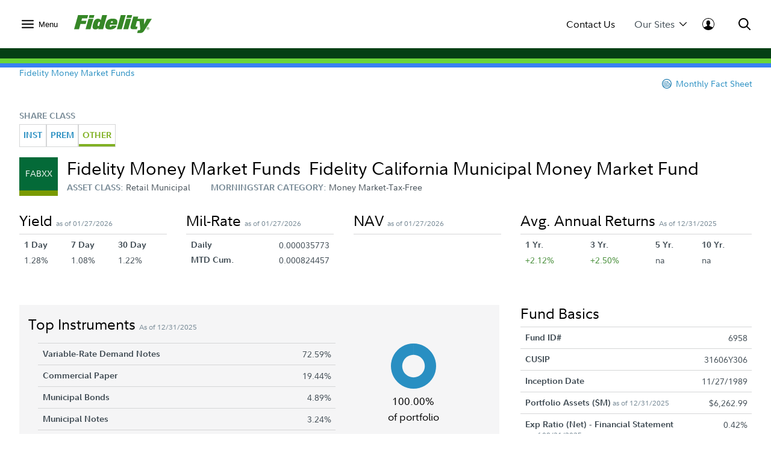

--- FILE ---
content_type: text/html;charset=ISO-8859-1
request_url: https://institutional.fidelity.com/app/fund/item/details/FIIS_DF_67965.html
body_size: 67158
content:






<!DOCTYPE html>
<html>
	<head>

		












    <link rel="preload" href="/assets/Common/fonts/FidelitySans/FidelitySans-Regular.woff2" as="font" type="font/woff2" crossorigin>
    <link rel="preload" href="/assets/Common/fonts/FidelitySans/FidelitySans-Bold.woff2" as="font" type="font/woff2" crossorigin>
    <link rel="preload" href="/assets/Common/fonts/FidelitySans/FidelitySans-BoldItalic.woff2" as="font" type="font/woff2" crossorigin>
<meta name="fragment" content="!">

    
        
        
            <script type="application/ld+json">
                {"@context":"http://schema.org","@type":"Article","headline":"Fidelity California Municipal Money Market Fund","name":"Fidelity California Municipal Money Market Fund","image":"https://institutional.fidelity.com/app/proxy/image?literatureURL=/FIIS_DF_67965/FIIS_DF_67965_promo.jpg","mainEntityOfPage":{"@type":"WebPage","@id":"https://institutional.fidelity.com/app/funds-and-products/6958/fidelity-california-municipal-money-market-fund-fabxx.html"},"author":{"@type":"Organization","name":"Fidelity Institutional Asset Management&reg;"},"publisher":{"@type":"Organization","name":"Fidelity Institutional Asset Management&reg;","logo":{"@type":"ImageObject","url":"https://institutional.fidelity.com/ffascontent/app/images/Fid_Logo_Blk_242x60.jpg","height":"60","width":"242"}},"description":"See fund information and historical performance for the Fidelity California Municipal Money Market Fund. Check out our mutual fund lineup.","datePublished":"2022-09-21T00:00:00-05:00","dateModified":"2022-09-21T00:00:00-05:00","keywords":"","isFamilyFriendly":"True","isAccessibleForFree":"True"}
            </script>
            
                
	               	 
	                    <title>
	                        Fidelity California Municipal Money Market Fund (FABXX)
							 | Fidelity Institutional
							
	                    </title>
	                 
	                
	                  
                
                
            
            
                
                
                
                    <link rel="canonical" href="https://institutional.fidelity.com/app/funds-and-products/6958/fidelity-california-municipal-money-market-fund-fabxx.html" />
                
            
            
                
                
                
                
                    <meta name="description" content="See fund information and historical performance for the Fidelity California Municipal Money Market Fund (FABXX). Check out our mutual fund lineup." />
                
            
        
        
    
    
    


<meta http-equiv="Content-Type" content="text/html;charset=ISO-8859-1"/>

		
		






<link rel="stylesheet" type="text/css" href="/ffascontent/css/thirdparty.min.916131b186ae236e.css"  />
<link rel="stylesheet" type="text/css" media="print" href="/ffascontent/css/printMedia.min.6ce2b1fdf2746325.css"  />


    
		
        
    


<!--[if (gt IE 9) | (IEMobile)]><!-->
<link rel="stylesheet" type="text/css" href="/ffascontent/css/afcPrimary.min.2b2f441ea555dd82.css"  />
<!--<![endif]-->

<!--[if lte IE 9]>
<link rel="stylesheet" type="text/css" href="/ffascontent/css/afcPrimary_ie_1.min.b1a31ec9d6edb241.css"  />
<link rel="stylesheet" type="text/css" href="/ffascontent/css/afcPrimary_ie_2.min.2f1ea8b9df2c2497.css"  />
<![endif]-->














<link rel="stylesheet" type="text/css" media="print" href="/ffascontent/css/printerfriendly.min.f23ed700c3e2db3f.css"  />
<link rel="stylesheet" type="text/css" href="/Assets/titan/css/headersAndFooters.min.css?v=ikws5mmrldn8i4vi3mhfg"> 

<script type="text/javascript" src="/ffascontent/js/jqueryLib.min.cb3afeb882197294.js" ></script>
<script type="text/javascript" src="/ffascontent/js/angularLib.min.6565a44ada033d54.js" ></script>
<script type="text/javascript" src="/ffascontent/js/highstock.min.dd117df6ff1e42e0.js" ></script>
<script type="text/javascript" src="/ffascontent/js/miscLib.min.ee55dfc20e6ec88b.js" ></script>
<script type="text/javascript" src="/ffascontent/js/commonLegacy.min.7e26fabab3826a49.js" ></script>
<script type="text/javascript" src="/ffascontent/js/common.min.bbf3bc898290ef73.js" ></script>




	
	<script type="text/javascript" src="/ffascontent/js/afc.min.d41d8cd98f00b204.js" ></script>



	<script type="text/javascript" src="/Assets/Common/js/headersAndFooters.min.js?v=ikws5mmrldn8i4vi3mhfg"></script> 



	<script nomodule type="text/javascript" src="/Assets/DynamicComponents/es5-dynamic-components.js?v=ikws5mmrldn8i4vi3mhfg"></script> 



	<script type="module" type="text/javascript" src="/Assets/DynamicComponents/es2015-dynamic-components.js?v=ikws5mmrldn8i4vi3mhfg"></script> 

											


	<meta name="viewport" content="width=device-width, initial-scale=1.0" />



<script type="text/javascript">
	APP.header.util.getFiAudienceCode('PBLC'); 
	APP.misc.util.setCustomizedLayout('standardLayout');
	APP.misc.util.setAppCode('AXP1SVC');
</script>
















	
	
	
		
	




	
		




















<script type="text/javascript">
    
    
    
        
            var playerId = 'eVWCLLBIu';
        
        
    

    
        
            var pageHeader = document.title + " - Production";
        
        
    

    
        
            var itemCode = 'FIIS_DF_67965';
            
                var mfsItemCode = 'FIIS_FS_67965';
            
            var pageName = document.title + ' - ' + 'Fund Detail Page' + ' - ' + itemCode;
            ;
        
        
    

    
        
            
                
                
           
        
        
    


    
        
        
        
            
        
    

    var digitalData = {
        pageInstanceID: pageHeader,
        brightcovePlayerId: playerId,
        page: {
            category: {
                type: 'Web Content',
                categoryName: 'Fund Detail Page',
                categoryID: '55',
                isServicingPage: window.servicingPageMarker || false
            },
            attributes: {
                itemName: 'Fidelity California Municipal Money Market Fund',
                authenticationStatus: 'public'
            },
            pageInfo: {
                pageName: pageName,
                pageID: itemCode,
                type: 'public',
                audienceCodes: ['CSLT','CUST','GATE','IP','PBIP','PBLC','UVIP','VGKA','VIAD','VINI','VRAD','VRIA','VSHR']
            }
        },
        site : {
            publicView: 'INTERMEDIARY'
        },
        user : [{
            profile:[{
                profileID : '',
                userType : 'PBLC',
                trackerID: '697a363fe68a20f18e9b6915616faa33',
                abh: 'Akamai-Categorized Bot (claudebot):monitor:Artificial Intelligence (AI) Bots',
                cloning: 'false',
                attributes : {
                    market: '',
                    audience: ''
                }
            }]
        }]
    };

    /* Dummy  event tracking function and it will be overriden by bootstrap.js */
    var _trackAnalytics = function(obj)	{
        window._dl = window._dl || obj || {};
    };

    var dataLayer = [digitalData];

</script>

	
	



<script type="text/javascript">
    var gaSiteSpeedSampleRate = '50';
	var runtimeEnvironment = 'RTPP1';

	
	var ga4MeasurementId = 'G-HXHCJ5JC22';
	var appCode = 'AXP1SVC';

	
	(function(w,d,s,l,i){w[l]=w[l]||[];w[l].push({'gtm.start':
		new Date().getTime(),event:'gtm.js'});var f=d.getElementsByTagName(s)[0],
		j=d.createElement(s),dl=l!='dataLayer'?'&l='+l:'';j.async=true;j.src=
		'https://www.googletagmanager.com/gtm.js?id='+i+dl+ '&gtm_auth=e2JDXnkJv-MPN6g5VGIU3A&gtm_preview=env-2&gtm_cookies_win=x';f.parentNode.insertBefore(j,f);
		})(window,document,'script','dataLayer','GTM-K77HMGD');
	
</script> 


	</head>
	





<body class="advisor" >

	
<noscript><iframe src="https://www.googletagmanager.com/ns.html?id=GTM-K77HMGD&gtm_auth=e2JDXnkJv-MPN6g5VGIU3A&gtm_preview=env-2&gtm_cookies_win=x"
height="0" width="0" style="display:none;visibility:hidden"></iframe></noscript>

		
		
<div id="afc-header-wrapper"> 
	 <link href="" rel="stylesheet" />  <link href="" rel="stylesheet" />  <div class="fxd-headers-and-footers">              <header id="fxd-header" class="header" role="banner">                  <div class="header__wrapper container" role="menubar">                      <button class="header__nav-trigger" aria-controls="mega-nav" aria-label="Open meganav" data-overlay-id="meganav" role="menuitem" tabindex="0">                          <div class="header__nav-trigger-open active">                              <svg title="nav-menu" class="" viewBox="0 0 24 24" xmlns="http://www.w3.org/2000/svg">                                  <path d="M1.25,20.0651c-0.6904,0-1.25-0.5597-1.25-1.25c0-0.6904,0.5596-1.25,1.25-1.25h21.5c0.6904,0,1.25,0.5596,1.25,1.25 c0,0.6903-0.5596,1.25-1.25,1.25H1.25z M1.25,13.2501c-0.6904,0-1.25-0.5596-1.25-1.25s0.5596-1.25,1.25-1.25h21.5 c0.6904,0,1.25,0.5596,1.25,1.25s-0.5596,1.25-1.25,1.25H1.25z M1.25,6.4348c-0.6904,0-1.25-0.5596-1.25-1.25s0.5596-1.25,1.25-1.25 h21.5c0.6904,0,1.25,0.5596,1.25,1.25s-0.5596,1.25-1.25,1.25H1.25z" />                              </svg>                          </div>                          <div class="header__nav-trigger-close">                              <svg title="action-close" class="" viewBox="0 0 24 24" xmlns="http://www.w3.org/2000/svg">                                  <path d="M10.3029 12L0.351472 2.04853C-0.117157 1.5799 -0.117157 0.820101 0.351472 0.351472C0.820101 -0.117157 1.5799 -0.117157 2.04853 0.351472L12 10.3029L21.9515 0.351472C22.4201 -0.117157 23.1799 -0.117157 23.6485 0.351472C24.1172 0.820101 24.1172 1.5799 23.6485 2.04853L13.6971 12L23.6485 21.9515C24.1172 22.4201 24.1172 23.1799 23.6485 23.6485C23.1799 24.1172 22.4201 24.1172 21.9515 23.6485L12 13.6971L2.04853 23.6485C1.5799 24.1172 0.820101 24.1172 0.351472 23.6485C-0.117157 23.1799 -0.117157 22.4201 0.351472 21.9515L10.3029 12Z" />                              </svg>                          </div>                              <label>Menu</label>                      </button>                          <div class="header__logo">                              <a href="/" tabindex="0" wa-click-container wa-attributes='{"eventName":"navigation", "eventData":{"navigationName":"Home", "navigationType":"in-page-nav","navigationSelection":"fidelity logo"}}'>                                  <figure class="inline-svg-container svg-converted"><canvas class="inline-svg-canvas" width="129" height="30"></canvas><svg xmlns="http://www.w3.org/2000/svg" xmlns:xlink="http://www.w3.org/1999/xlink" viewBox="0 0 129 30" class="inline-svg-image"><polygon points="10.6,14.7 19.2,14.7 20.6,9.5 12.1,9.5 13.2,5.6 21.7,5.6 23.4,0 6.6,0 0,23.4 8.2,23.4 "></polygon><polygon points="27.2,23.4 32,6.3 23.9,6.3 19.1,23.4 "></polygon><polygon points="33.7,0 25.6,0 24.4,4.7 32.4,4.7 "></polygon><path d="M71,15.9c0.5-1.4,0.9-3.7,0.9-4.7c0-4.3-3.2-5.3-8.3-5.3c-3.2,0-6.8,1-8.8,3.7c-1.7,2.2-3,6.5-3,9c0,4.6,3.7,5.3,8.5,5.3 c3.5,0,9.4-1.7,10.3-6.5h-8c-0.5,1.7-0.9,2.1-2.1,2.1s-1.2-0.9-1.2-1.3c0-0.7,0.2-1.3,0.5-2.3H71z M63,10.2c0.9,0,1.4,0.3,1.4,1.3 c0,0.3-0.2,0.9-0.2,1.2h-3.3C61.2,10.9,61.9,10.2,63,10.2z"></path><polygon points="79.1,23.4 85.7,0 77.6,0 71.1,23.4 "></polygon><polygon points="89.8,23.4 94.6,6.3 86.5,6.3 81.7,23.4 "></polygon><polygon points="96.4,0 88.3,0 87,4.7 95.1,4.7 "></polygon><path d="M122.6,20c-1.2,0-2.2,1-2.2,2.2s1,2.2,2.2,2.2c1.2,0,2.2-1,2.2-2.2C124.7,21,123.8,20,122.6,20z M122.6,24 c-1,0-1.8-0.8-1.8-1.8c0-1,0.8-1.8,1.8-1.8c1,0,1.8,0.8,1.8,1.8C124.4,23.2,123.6,24,122.6,24z"></path><path d="M122.9,22.4c0.3-0.1,0.6-0.2,0.6-0.6c0-0.5-0.2-0.7-0.8-0.7h-0.9v2.3h0.4v-0.9h0.3l0.6,0.9h0.5L122.9,22.4z M122.2,22.1 v-0.6h0.3c0.2,0,0.6,0,0.6,0.3s-0.3,0.3-0.6,0.3H122.2z"></path><path d="M120.6,6.3l-4.4,9.5l0.2-9.5h-6.7h-1.5h-2.8l1.1-3.8h-8.1l-4.4,15.6c-0.2,0.9-0.3,1.7-0.3,2.4c0,1.7,0.9,2.9,3.3,2.9h7.2 l1.2-4.2h-1.7c-1.1,0-1.4-0.2-1.4-1c0-0.4,0.2-1,0.3-1.6l1.8-6.5h4.3l1.2,13.2c-0.2,1-0.6,1.6-1.2,1.8c-0.7,0.3-2.8,0.2-2.8,0.2 l-1.2,4.5l5.5,0c3.2,0,4.8-1.6,7.1-5.2L129,6.3C129,6.3,120.6,6.3,120.6,6.3z"></path><path d="M46.7,0l-2.3,8.3C43.7,7,42,6,39.7,6c-2.7,0-4.9,1.2-6.1,3.5c-1.7,3.1-2.9,7.5-2.9,10.4c0,2.7,1.7,3.9,4.3,3.9 c2.6,0,4.3-0.9,5.8-2.3l-0.6,1.9h8L54.8,0H46.7z M41.6,17.7c-0.2,0.3-0.6,0.5-1.3,0.5c-0.8,0-1.3-0.6-1.3-1.3c0-1.4,0.6-2.8,1.1-4.3 c0.4-1,1.1-1.3,1.8-1.3c0.5,0,1,0.3,1.3,0.7L41.6,17.7z"></path></svg></figure>                              </a>                          </div>                      <div class="header__company-name "></div>                        <div class="header__utility-ctas">                                  <div class="header__utility-cta" data-overlay-id="contact-us" data-util-overlay-trigger><a wa-click wa-attributes='{"eventName":"navigation", "eventData":{"navigationType":"utilitymenu", "navigationName":"utilitymenu", "navigationSelection":"Contact Us"}}' href="/app/item/RD_13569_15008.html" tabindex="0">Contact Us</a></div>                                  <div class="header__utility-cta"                                       wa-click wa-attributes='{"eventName":"navigation", "eventData":{"navigationType":"utilitymenu", "navigationName":"utilitymenu", "navigationSelection":"Our Sites"}}'                                       aria-expanded="false" aria-controls="our-sites" role="menuitem" tabindex="0" aria-label="Open our-sites" data-overlay-id="our-sites" data-util-overlay-trigger>                                      Our Sites                                      <div class="header__utility-cta-icon down">                                          <svg title="action-caret-down" class="" viewBox="0 0 24 24" xmlns="http://www.w3.org/2000/svg">                                              <path d="M12,15.7659L2.1363,5.8678c-0.4887-0.4903-1.281-0.4903-1.7697,0c-0.4887,0.4904-0.4887,1.2855,0,1.7759l10.2422,10.2779 C10.9772,18.2917,11.4778,18.5,12,18.5c0.5222,0,1.0229-0.2083,1.3919-0.5791L23.6335,7.6436c0.4887-0.4904,0.4887-1.2855,0-1.7759 c-0.4887-0.4903-1.281-0.4903-1.7697,0L12,15.7659z" />                                          </svg>                                        </div>                                      <div class="header__utility-cta-icon up">                                          <svg title="action-caret-up" class="" viewBox="0 0 24 24" xmlns="http://www.w3.org/2000/svg">                                              <path d="M12,8.2341l9.8637,9.8981c0.4887,0.4903,1.281,0.4903,1.7697,0c0.4887-0.4904,0.4887-1.2855,0-1.7759L13.3912,6.0785 C13.0228,5.7083,12.5222,5.5,12,5.5c-0.5222,0-1.0229,0.2083-1.3919,0.5791L0.3665,16.3564c-0.4887,0.4904-0.4887,1.2855,0,1.7759 c0.4887,0.4903,1.281,0.4903,1.7697,0L12,8.2341z" />                                          </svg>                                      </div>                                  </div>                                  <div class="header__log-in"                                       wa-click-container wa-attributes='{"eventName":"navigation", "eventData":{"navigationType":"utilitymenu", "navigationName":"utilitymenu", "navigationSelection":"log-in"}}'                                       aria-expanded="false" aria-controls="log-in" aria-label="Open log-in" data-user-logged="false" role="menuitem" tabindex="0" data-overlay-id="log-in" data-util-overlay-trigger>                                      <div class="header__log-in-open">  <svg viewBox="0 0 24 24" xmlns="http://www.w3.org/2000/svg">  <path d="M12,0C5.3675,0,0,5.3596,0,12c0,6.6067,5.3675,12,12,12s12-5.3596,12-12C24,5.3596,18.6325,0,12,0z M11.9996,1.1462 c5.9829,0,10.8718,4.8539,10.8718,10.8539c0,2.4926-0.8468,4.7803-2.2578,6.6115c-0.9458-0.7073-2.9046-1.4323-4.3756-2.0428 c-1.7808-0.7392-2.2176-1.008-2.2176-1.008v-1.7136c0,0,0.672-0.504,0.8736-2.1168c0.4368,0.1344,0.8736-0.6048,0.8736-1.008 c0.0336-0.3696-0.0672-1.4112-0.5712-1.3104c0.1008-0.7728,0.168-1.4784,0.1344-1.8816c-0.1344-1.3776-1.4784-2.8224-3.5616-2.8224 c-2.0833,0-3.4272,1.4448-3.5616,2.8224C8.174,7.9,8.2412,8.6392,8.342,9.412c-0.504-0.1008-0.5712,0.9408-0.5712,1.3104 c0.0336,0.4032,0.4705,1.1424,0.8737,1.008c0.2016,1.6128,0.8736,2.1168,0.8736,2.1168l-0.0336,1.7136 c0,0-0.4368,0.2688-2.2176,1.008c-1.475,0.6123-3.1671,1.2027-4.0148,1.8643c-1.3297-1.8009-2.1242-4.0205-2.1242-6.433 C1.1278,6.0001,5.9825,1.1462,11.9996,1.1462z"/>  </svg>                                    </div>                                      <div class="header__log-in-close">                                          <figure class="inline-svg-container svg-converted">                                              <canvas class="inline-svg-canvas" width="129" height="30"></canvas><svg title="action-close" class="" viewBox="0 0 24 24" xmlns="http://www.w3.org/2000/svg">                                                  <path d="M10.3029 12L0.351472 2.04853C-0.117157 1.5799 -0.117157 0.820101 0.351472 0.351472C0.820101 -0.117157 1.5799 -0.117157 2.04853 0.351472L12 10.3029L21.9515 0.351472C22.4201 -0.117157 23.1799 -0.117157 23.6485 0.351472C24.1172 0.820101 24.1172 1.5799 23.6485 2.04853L13.6971 12L23.6485 21.9515C24.1172 22.4201 24.1172 23.1799 23.6485 23.6485C23.1799 24.1172 22.4201 24.1172 21.9515 23.6485L12 13.6971L2.04853 23.6485C1.5799 24.1172 0.820101 24.1172 0.351472 23.6485C-0.117157 23.1799 -0.117157 22.4201 0.351472 21.9515L10.3029 12Z"></path>                                              </svg>                                          </figure>                                      </div>                                  </div>                      </div>                      <div class="header__search" aria-expanded="false" aria-controls="search" aria-label="Open Search" role="menuitem" tabindex="0" data-overlay-id="search" data-util-overlay-trigger>                          <div class="header__search-icon-open">                              <figure class="inline-svg-container svg-converted">                                  <canvas class="inline-svg-canvas" width="129" height="30"></canvas><svg title="action-search" class="" viewBox="0 0 24 24" xmlns="http://www.w3.org/2000/svg">                                      <path d="M17.7554 15.985L23.6434 21.8738C24.1316 22.3621 24.1316 23.1538 23.6433 23.642C23.1549 24.1303 22.3633 24.1302 21.875 23.6419L15.9877 17.7538C15.3018 18.2851 14.5391 18.7314 13.7121 19.074C10.0089 20.6083 5.74617 19.7607 2.91163 16.9265C0.0770839 14.0922 -0.770997 9.82955 0.76286 6.1262C2.29672 2.42286 5.91043 0.00817871 9.91886 0.00817871C15.3917 0.00817871 19.8285 4.44449 19.8291 9.91735C19.8294 12.1623 19.0722 14.2835 17.7554 15.985ZM15.1902 15.1259C16.5339 13.765 17.3286 11.9063 17.3284 9.91763C17.328 5.82576 14.0107 2.50889 9.91886 2.50889C6.9219 2.50889 4.22005 4.31426 3.07324 7.08312C1.92643 9.85198 2.56051 13.039 4.6798 15.1581C6.79909 17.2771 9.98621 17.9109 12.7549 16.7638C13.6581 16.3896 14.4587 15.8499 15.1276 15.1886C15.1377 15.1777 15.1481 15.1669 15.1587 15.1563C15.1691 15.1459 15.1796 15.1358 15.1902 15.1259Z"></path>                                  </svg>                              </figure>                          </div>                          <div class="header__search-icon-close">                              <figure class="inline-svg-container svg-converted">                                  <canvas class="inline-svg-canvas" width="129" height="30"></canvas><svg title="action-close" class="" viewBox="0 0 24 24" xmlns="http://www.w3.org/2000/svg">                                      <path d="M10.3029 12L0.351472 2.04853C-0.117157 1.5799 -0.117157 0.820101 0.351472 0.351472C0.820101 -0.117157 1.5799 -0.117157 2.04853 0.351472L12 10.3029L21.9515 0.351472C22.4201 -0.117157 23.1799 -0.117157 23.6485 0.351472C24.1172 0.820101 24.1172 1.5799 23.6485 2.04853L13.6971 12L23.6485 21.9515C24.1172 22.4201 24.1172 23.1799 23.6485 23.6485C23.1799 24.1172 22.4201 24.1172 21.9515 23.6485L12 13.6971L2.04853 23.6485C1.5799 24.1172 0.820101 24.1172 0.351472 23.6485C-0.117157 23.1799 -0.117157 22.4201 0.351472 21.9515L10.3029 12Z"></path>                                  </svg>                              </figure>                          </div>                      </div>                  </div>                  <div class="header__branding-bar">                      <div class="container">                          <div class="header__branding-bar-stripes"></div>                      </div>                  </div>                  <div class="header__mega-nav" id="mega-nav" aria-hidden="true">                      <div class="mega-nav__wrapper">                          <nav class="mega-nav__nav">                              <ul>        <li data-selected="insights" tabindex="0" aria-expanded="false">          <span data-trigger="next" wa-click wa-attributes='{"eventName":"navigation", "eventData":{"navigationType":"megamenu", "navigationName":"megamenu", "navigationSelection":"Insights"}}'>  Insights            <div class="icon">                  <svg title="action-caret-right" class="" viewBox="0 0 24 24" xmlns="http://www.w3.org/2000/svg">                      <path d="M15.7471 12L5.89411 2.14707C5.40596 1.65891 5.40596 0.867455 5.89411 0.3793C6.38227 -0.108855 7.17373 -0.108855 7.66188 0.3793L17.8929 10.6103C18.2614 10.9783 18.4688 11.4784 18.4688 12C18.4688 12.5216 18.2614 13.0218 17.8923 13.3904L7.66188 23.6208C7.17373 24.1089 6.38227 24.1089 5.89411 23.6208C5.40596 23.1326 5.40596 22.3411 5.89411 21.853L15.7471 12Z" />                  </svg>              </div>          </span>          <ul>              <div class="mega-nav__nav-backto" data-trigger="back">                  <div class="icon">                      <figure class="inline-svg-container svg-converted">                          <canvas class="inline-svg-canvas" width="129" height="30"></canvas><svg title="action-caret-left" class="" viewBox="0 0 24 24" xmlns="http://www.w3.org/2000/svg">                              <path d="M8.25146 12L18.1044 2.14704C18.5926 1.65888 18.5926 0.867425 18.1044 0.37927C17.6163 -0.108886 16.8248 -0.108886 16.3367 0.37927L6.10563 10.6103C5.73718 10.9782 5.52979 11.4784 5.52979 12C5.52979 12.5216 5.73718 13.0218 6.10626 13.3903L16.3367 23.6207C16.8248 24.1089 17.6163 24.1089 18.1044 23.6207C18.5926 23.1326 18.5926 22.3411 18.1044 21.853L8.25146 12Z"></path>                          </svg>                      </figure>                  </div>Insights              </div>        <li>                      <a href="/advisors/insights"                         wa-click wa-attributes='{"eventName":"navigation", "eventData":{"navigationType":"megamenu", "navigationName":"megamenu", "navigationSelection":"Overview"}}'>                          Overview                      </a>      </li>        <li>                      <a href="/advisors/insights/spotlights"                         wa-click wa-attributes='{"eventName":"navigation", "eventData":{"navigationType":"megamenu", "navigationName":"megamenu", "navigationSelection":"Spotlights"}}'>                          Spotlights                      </a>      </li>        <li>                      <a href="/advisors/insights/series"                         wa-click wa-attributes='{"eventName":"navigation", "eventData":{"navigationType":"megamenu", "navigationName":"megamenu", "navigationSelection":"Series"}}'>                          Series                      </a>      </li>        <li>                      <a href="/app/item/RD_13569_14889/conference-calls-webinars.html"                         wa-click wa-attributes='{"eventName":"navigation", "eventData":{"navigationType":"megamenu", "navigationName":"megamenu", "navigationSelection":"Webinars &amp; Calls"}}'>                          Webinars &amp; Calls                      </a>      </li>        <li>                      <a href="/advisors/insights/topics"                         wa-click wa-attributes='{"eventName":"navigation", "eventData":{"navigationType":"megamenu", "navigationName":"megamenu", "navigationSelection":"Topic Library"}}'>                          Topic Library                      </a>      </li>        <li>                      <a href="/app/item/RD_13569_30814/video-library.html"                         wa-click wa-attributes='{"eventName":"navigation", "eventData":{"navigationType":"megamenu", "navigationName":"megamenu", "navigationSelection":"Video Library"}}'>                          Video Library                      </a>      </li>          </ul>      </li>        <li data-selected="investment-solutions" tabindex="0" aria-expanded="false">          <span data-trigger="next" wa-click wa-attributes='{"eventName":"navigation", "eventData":{"navigationType":"megamenu", "navigationName":"megamenu", "navigationSelection":"Investment Solutions"}}'>  Investment Solutions            <div class="icon">                  <svg title="action-caret-right" class="" viewBox="0 0 24 24" xmlns="http://www.w3.org/2000/svg">                      <path d="M15.7471 12L5.89411 2.14707C5.40596 1.65891 5.40596 0.867455 5.89411 0.3793C6.38227 -0.108855 7.17373 -0.108855 7.66188 0.3793L17.8929 10.6103C18.2614 10.9783 18.4688 11.4784 18.4688 12C18.4688 12.5216 18.2614 13.0218 17.8923 13.3904L7.66188 23.6208C7.17373 24.1089 6.38227 24.1089 5.89411 23.6208C5.40596 23.1326 5.40596 22.3411 5.89411 21.853L15.7471 12Z" />                  </svg>              </div>          </span>          <ul>              <div class="mega-nav__nav-backto" data-trigger="back">                  <div class="icon">                      <figure class="inline-svg-container svg-converted">                          <canvas class="inline-svg-canvas" width="129" height="30"></canvas><svg title="action-caret-left" class="" viewBox="0 0 24 24" xmlns="http://www.w3.org/2000/svg">                              <path d="M8.25146 12L18.1044 2.14704C18.5926 1.65888 18.5926 0.867425 18.1044 0.37927C17.6163 -0.108886 16.8248 -0.108886 16.3367 0.37927L6.10563 10.6103C5.73718 10.9782 5.52979 11.4784 5.52979 12C5.52979 12.5216 5.73718 13.0218 6.10626 13.3903L16.3367 23.6207C16.8248 24.1089 17.6163 24.1089 18.1044 23.6207C18.5926 23.1326 18.5926 22.3411 18.1044 21.853L8.25146 12Z"></path>                          </svg>                      </figure>                  </div>Investment Solutions              </div>        <li data-selected="featured" tabindex="0" aria-expanded="false">          <span data-trigger="next" wa-click wa-attributes='{"eventName":"navigation", "eventData":{"navigationType":"megamenu", "navigationName":"megamenu", "navigationSelection":"Featured"}}'>  Featured            <div class="icon">                  <svg title="action-caret-right" class="" viewBox="0 0 24 24" xmlns="http://www.w3.org/2000/svg">                      <path d="M15.7471 12L5.89411 2.14707C5.40596 1.65891 5.40596 0.867455 5.89411 0.3793C6.38227 -0.108855 7.17373 -0.108855 7.66188 0.3793L17.8929 10.6103C18.2614 10.9783 18.4688 11.4784 18.4688 12C18.4688 12.5216 18.2614 13.0218 17.8923 13.3904L7.66188 23.6208C7.17373 24.1089 6.38227 24.1089 5.89411 23.6208C5.40596 23.1326 5.40596 22.3411 5.89411 21.853L15.7471 12Z" />                  </svg>              </div>          </span>          <ul>              <div class="mega-nav__nav-backto" data-trigger="back">                  <div class="icon">                      <figure class="inline-svg-container svg-converted">                          <canvas class="inline-svg-canvas" width="129" height="30"></canvas><svg title="action-caret-left" class="" viewBox="0 0 24 24" xmlns="http://www.w3.org/2000/svg">                              <path d="M8.25146 12L18.1044 2.14704C18.5926 1.65888 18.5926 0.867425 18.1044 0.37927C17.6163 -0.108886 16.8248 -0.108886 16.3367 0.37927L6.10563 10.6103C5.73718 10.9782 5.52979 11.4784 5.52979 12C5.52979 12.5216 5.73718 13.0218 6.10626 13.3903L16.3367 23.6207C16.8248 24.1089 17.6163 24.1089 18.1044 23.6207C18.5926 23.1326 18.5926 22.3411 18.1044 21.853L8.25146 12Z"></path>                          </svg>                      </figure>                  </div>Featured              </div>        <li>                      <a href="/advisors/investment-solutions/strategies/active-etfs"                         wa-click wa-attributes='{"eventName":"navigation", "eventData":{"navigationType":"megamenu", "navigationName":"megamenu", "navigationSelection":"Active ETF Investing"}}'>                          Active ETF Investing                      </a>      </li>        <li>                      <a href="/advisors/investment-solutions/asset-classes/alternatives"                         wa-click wa-attributes='{"eventName":"navigation", "eventData":{"navigationType":"megamenu", "navigationName":"megamenu", "navigationSelection":"Alternatives"}}'>                          Alternatives                      </a>      </li>        <li>                      <a href="/advisors/investment-solutions/model-portfolios"                         wa-click wa-attributes='{"eventName":"navigation", "eventData":{"navigationType":"megamenu", "navigationName":"megamenu", "navigationSelection":"Model Portfolios"}}'>                          Model Portfolios                      </a>      </li>          </ul>      </li>        <li data-selected="products" tabindex="0" aria-expanded="false">          <span data-trigger="next" wa-click wa-attributes='{"eventName":"navigation", "eventData":{"navigationType":"megamenu", "navigationName":"megamenu", "navigationSelection":"Products"}}'>  Products            <div class="icon">                  <svg title="action-caret-right" class="" viewBox="0 0 24 24" xmlns="http://www.w3.org/2000/svg">                      <path d="M15.7471 12L5.89411 2.14707C5.40596 1.65891 5.40596 0.867455 5.89411 0.3793C6.38227 -0.108855 7.17373 -0.108855 7.66188 0.3793L17.8929 10.6103C18.2614 10.9783 18.4688 11.4784 18.4688 12C18.4688 12.5216 18.2614 13.0218 17.8923 13.3904L7.66188 23.6208C7.17373 24.1089 6.38227 24.1089 5.89411 23.6208C5.40596 23.1326 5.40596 22.3411 5.89411 21.853L15.7471 12Z" />                  </svg>              </div>          </span>          <ul>              <div class="mega-nav__nav-backto" data-trigger="back">                  <div class="icon">                      <figure class="inline-svg-container svg-converted">                          <canvas class="inline-svg-canvas" width="129" height="30"></canvas><svg title="action-caret-left" class="" viewBox="0 0 24 24" xmlns="http://www.w3.org/2000/svg">                              <path d="M8.25146 12L18.1044 2.14704C18.5926 1.65888 18.5926 0.867425 18.1044 0.37927C17.6163 -0.108886 16.8248 -0.108886 16.3367 0.37927L6.10563 10.6103C5.73718 10.9782 5.52979 11.4784 5.52979 12C5.52979 12.5216 5.73718 13.0218 6.10626 13.3903L16.3367 23.6207C16.8248 24.1089 17.6163 24.1089 18.1044 23.6207C18.5926 23.1326 18.5926 22.3411 18.1044 21.853L8.25146 12Z"></path>                          </svg>                      </figure>                  </div>Products              </div>        <li>                      <a href="/app/tabbed/avgannualreturns/FIIS_PP_SP34_DPL2_AVG.html?tab=avgannualreturns&amp;productLineId=2&amp;navId=320&amp;shareClassId=10SC&amp;assetClassID=0"                         wa-click wa-attributes='{"eventName":"navigation", "eventData":{"navigationType":"megamenu", "navigationName":"megamenu", "navigationSelection":"Fidelity Advisor Mutual Funds"}}'>                          Fidelity Advisor Mutual Funds                      </a>      </li>        <li>                      <a href="/app/tabbed/avgannualreturns/FIIS_PP_SP34_DPL6_AVG.html?tab=avgannualreturns&amp;productLineId=6&amp;navId=324"                         wa-click wa-attributes='{"eventName":"navigation", "eventData":{"navigationType":"megamenu", "navigationName":"megamenu", "navigationSelection":"Fidelity Mutual Funds"}}'>                          Fidelity Mutual Funds                      </a>      </li>        <li>                      <a href="/advisors/investment-solutions/performance/fidelity-etfs"                         wa-click wa-attributes='{"eventName":"navigation", "eventData":{"navigationType":"megamenu", "navigationName":"megamenu", "navigationSelection":"Fidelity ETFs"}}'>                          Fidelity ETFs                      </a>      </li>        <li>                      <a href="/advisors/investment-solutions/asset-classes/alternatives"                         wa-click wa-attributes='{"eventName":"navigation", "eventData":{"navigationType":"megamenu", "navigationName":"megamenu", "navigationSelection":"Alternatives"}}'>                          Alternatives                      </a>      </li>        <li>                      <a href="/app/tabbed/dailypricing/FIIS_PP_SP28_DPL3.html?tab=dailypricing&amp;productLineId=3&amp;navId=325&amp;previousDay=true"                         wa-click wa-attributes='{"eventName":"navigation", "eventData":{"navigationType":"megamenu", "navigationName":"megamenu", "navigationSelection":"Fidelity Money Market Funds"}}'>                          Fidelity Money Market Funds                      </a>      </li>        <li>                      <a href="/advisors/investment-solutions/model-portfolios"                         wa-click wa-attributes='{"eventName":"navigation", "eventData":{"navigationType":"megamenu", "navigationName":"megamenu", "navigationSelection":"Model Portfolios"}}'>                          Model Portfolios                      </a>      </li>        <li>                      <a href="/advisors/investment-solutions/separately-managed-accounts"                         wa-click wa-attributes='{"eventName":"navigation", "eventData":{"navigationType":"megamenu", "navigationName":"megamenu", "navigationSelection":"Separately Managed Accounts"}}'>                          Separately Managed Accounts                      </a>      </li>        <li>                      <a href="/advisors/investment-solutions/529-college-savings-plans"                         wa-click wa-attributes='{"eventName":"navigation", "eventData":{"navigationType":"megamenu", "navigationName":"megamenu", "navigationSelection":"529 College Savings Plans"}}'>                          529 College Savings Plans                      </a>      </li>        <li>                      <a href="/advisors/investment-solutions/commingled-pools"                         wa-click wa-attributes='{"eventName":"navigation", "eventData":{"navigationType":"megamenu", "navigationName":"megamenu", "navigationSelection":"Commingled Pools"}}'>                          Commingled Pools                      </a>      </li>        <li>                      <a href="/app/tabbed/avgannualreturns/FIIS_PP_SP34_DPL8_AVG.html?tab=avgannualreturns&amp;productLineId=8&amp;navId=321&amp;shareClassId=11SC&amp;assetClassID=0&amp;asOf=Month&amp;pos=L&amp;redirectToPersisted=F&amp;redirectUrl=yes"                         wa-click wa-attributes='{"eventName":"navigation", "eventData":{"navigationType":"megamenu", "navigationName":"megamenu", "navigationSelection":"Variable Insurance Products"}}'>                          Variable Insurance Products                      </a>      </li>        <li>                      <a href="/advisors/investment-solutions/fidelity-stable-value-portfolios"                         wa-click wa-attributes='{"eventName":"navigation", "eventData":{"navigationType":"megamenu", "navigationName":"megamenu", "navigationSelection":"Fidelity Stable Value Portfolios"}}'>                          Fidelity Stable Value Portfolios                      </a>      </li>        <li>                      <a href="/app/funds/hpdy"                         wa-click wa-attributes='{"eventName":"navigation", "eventData":{"navigationType":"megamenu", "navigationName":"megamenu", "navigationSelection":"Historical Prices, Distribution &amp; Yields"}}'>                          Historical Prices, Distribution &amp; Yields                      </a>      </li>          </ul>      </li>        <li data-selected="asset-classes" tabindex="0" aria-expanded="false">          <span data-trigger="next" wa-click wa-attributes='{"eventName":"navigation", "eventData":{"navigationType":"megamenu", "navigationName":"megamenu", "navigationSelection":"Asset Classes"}}'>  Asset Classes            <div class="icon">                  <svg title="action-caret-right" class="" viewBox="0 0 24 24" xmlns="http://www.w3.org/2000/svg">                      <path d="M15.7471 12L5.89411 2.14707C5.40596 1.65891 5.40596 0.867455 5.89411 0.3793C6.38227 -0.108855 7.17373 -0.108855 7.66188 0.3793L17.8929 10.6103C18.2614 10.9783 18.4688 11.4784 18.4688 12C18.4688 12.5216 18.2614 13.0218 17.8923 13.3904L7.66188 23.6208C7.17373 24.1089 6.38227 24.1089 5.89411 23.6208C5.40596 23.1326 5.40596 22.3411 5.89411 21.853L15.7471 12Z" />                  </svg>              </div>          </span>          <ul>              <div class="mega-nav__nav-backto" data-trigger="back">                  <div class="icon">                      <figure class="inline-svg-container svg-converted">                          <canvas class="inline-svg-canvas" width="129" height="30"></canvas><svg title="action-caret-left" class="" viewBox="0 0 24 24" xmlns="http://www.w3.org/2000/svg">                              <path d="M8.25146 12L18.1044 2.14704C18.5926 1.65888 18.5926 0.867425 18.1044 0.37927C17.6163 -0.108886 16.8248 -0.108886 16.3367 0.37927L6.10563 10.6103C5.73718 10.9782 5.52979 11.4784 5.52979 12C5.52979 12.5216 5.73718 13.0218 6.10626 13.3903L16.3367 23.6207C16.8248 24.1089 17.6163 24.1089 18.1044 23.6207C18.5926 23.1326 18.5926 22.3411 18.1044 21.853L8.25146 12Z"></path>                          </svg>                      </figure>                  </div>Asset Classes              </div>        <li>                      <a href="/advisors/investment-solutions/asset-classes"                         wa-click wa-attributes='{"eventName":"navigation", "eventData":{"navigationType":"megamenu", "navigationName":"megamenu", "navigationSelection":"Overview"}}'>                          Overview                      </a>      </li>        <li>                      <a href="/advisors/investment-solutions/asset-classes/alternatives"                         wa-click wa-attributes='{"eventName":"navigation", "eventData":{"navigationType":"megamenu", "navigationName":"megamenu", "navigationSelection":"Alternatives"}}'>                          Alternatives                      </a>      </li>        <li>                      <a href="/advisors/investment-solutions/asset-classes/domestic-equity"                         wa-click wa-attributes='{"eventName":"navigation", "eventData":{"navigationType":"megamenu", "navigationName":"megamenu", "navigationSelection":"Domestic Equity"}}'>                          Domestic Equity                      </a>      </li>        <li>                      <a href="/advisors/investment-solutions/asset-classes/international-equity"                         wa-click wa-attributes='{"eventName":"navigation", "eventData":{"navigationType":"megamenu", "navigationName":"megamenu", "navigationSelection":"International Equity"}}'>                          International Equity                      </a>      </li>        <li>                      <a href="/advisors/investment-solutions/asset-classes/sector-industry"                         wa-click wa-attributes='{"eventName":"navigation", "eventData":{"navigationType":"megamenu", "navigationName":"megamenu", "navigationSelection":"Sector / Industry"}}'>                          Sector / Industry                      </a>      </li>        <li>                      <a href="/advisors/investment-solutions/asset-classes/money-market"                         wa-click wa-attributes='{"eventName":"navigation", "eventData":{"navigationType":"megamenu", "navigationName":"megamenu", "navigationSelection":"Money Market"}}'>                          Money Market                      </a>      </li>        <li>                      <a href="/advisors/investment-solutions/asset-classes/investment-grade-fixed-income"                         wa-click wa-attributes='{"eventName":"navigation", "eventData":{"navigationType":"megamenu", "navigationName":"megamenu", "navigationSelection":"Fixed Income: Investment Grade"}}'>                          Fixed Income: Investment Grade                      </a>      </li>        <li>                      <a href="/advisors/investment-solutions/asset-classes/high-income-fixed-income"                         wa-click wa-attributes='{"eventName":"navigation", "eventData":{"navigationType":"megamenu", "navigationName":"megamenu", "navigationSelection":"Fixed Income: High Income "}}'>                          Fixed Income: High Income                       </a>      </li>        <li>                      <a href="/advisors/investment-solutions/asset-classes/asset-allocation"                         wa-click wa-attributes='{"eventName":"navigation", "eventData":{"navigationType":"megamenu", "navigationName":"megamenu", "navigationSelection":"Asset Allocation"}}'>                          Asset Allocation                      </a>      </li>          </ul>      </li>        <li data-selected="strategies" tabindex="0" aria-expanded="false">          <span data-trigger="next" wa-click wa-attributes='{"eventName":"navigation", "eventData":{"navigationType":"megamenu", "navigationName":"megamenu", "navigationSelection":"Strategies"}}'>  Strategies            <div class="icon">                  <svg title="action-caret-right" class="" viewBox="0 0 24 24" xmlns="http://www.w3.org/2000/svg">                      <path d="M15.7471 12L5.89411 2.14707C5.40596 1.65891 5.40596 0.867455 5.89411 0.3793C6.38227 -0.108855 7.17373 -0.108855 7.66188 0.3793L17.8929 10.6103C18.2614 10.9783 18.4688 11.4784 18.4688 12C18.4688 12.5216 18.2614 13.0218 17.8923 13.3904L7.66188 23.6208C7.17373 24.1089 6.38227 24.1089 5.89411 23.6208C5.40596 23.1326 5.40596 22.3411 5.89411 21.853L15.7471 12Z" />                  </svg>              </div>          </span>          <ul>              <div class="mega-nav__nav-backto" data-trigger="back">                  <div class="icon">                      <figure class="inline-svg-container svg-converted">                          <canvas class="inline-svg-canvas" width="129" height="30"></canvas><svg title="action-caret-left" class="" viewBox="0 0 24 24" xmlns="http://www.w3.org/2000/svg">                              <path d="M8.25146 12L18.1044 2.14704C18.5926 1.65888 18.5926 0.867425 18.1044 0.37927C17.6163 -0.108886 16.8248 -0.108886 16.3367 0.37927L6.10563 10.6103C5.73718 10.9782 5.52979 11.4784 5.52979 12C5.52979 12.5216 5.73718 13.0218 6.10626 13.3903L16.3367 23.6207C16.8248 24.1089 17.6163 24.1089 18.1044 23.6207C18.5926 23.1326 18.5926 22.3411 18.1044 21.853L8.25146 12Z"></path>                          </svg>                      </figure>                  </div>Strategies              </div>        <li>                      <a href="/advisors/investment-solutions/strategies"                         wa-click wa-attributes='{"eventName":"navigation", "eventData":{"navigationType":"megamenu", "navigationName":"megamenu", "navigationSelection":"Overview"}}'>                          Overview                      </a>      </li>        <li>                      <a href="/advisors/investment-solutions/strategies/active-etfs"                         wa-click wa-attributes='{"eventName":"navigation", "eventData":{"navigationType":"megamenu", "navigationName":"megamenu", "navigationSelection":"Active ETF Investing"}}'>                          Active ETF Investing                      </a>      </li>        <li>                      <a href="/advisors/investment-solutions/strategies/artificial-intelligence"                         wa-click wa-attributes='{"eventName":"navigation", "eventData":{"navigationType":"megamenu", "navigationName":"megamenu", "navigationSelection":"Investing in AI"}}'>                          Investing in AI                      </a>      </li>        <li>                      <a href="/advisors/investment-solutions/strategies/factor-investing"                         wa-click wa-attributes='{"eventName":"navigation", "eventData":{"navigationType":"megamenu", "navigationName":"megamenu", "navigationSelection":"Factor Investing"}}'>                          Factor Investing                      </a>      </li>        <li>                      <a href="/advisors/investment-solutions/strategies/sustainable-investing-esg"                         wa-click wa-attributes='{"eventName":"navigation", "eventData":{"navigationType":"megamenu", "navigationName":"megamenu", "navigationSelection":"Sustainable Investing"}}'>                          Sustainable Investing                      </a>      </li>        <li>                      <a href="/advisors/investment-solutions/strategies/thematic-investing"                         wa-click wa-attributes='{"eventName":"navigation", "eventData":{"navigationType":"megamenu", "navigationName":"megamenu", "navigationSelection":"Thematic Investing"}}'>                          Thematic Investing                      </a>      </li>        <li>                      <a href="/advisors/investment-solutions/strategies/quantitative-investing"                         wa-click wa-attributes='{"eventName":"navigation", "eventData":{"navigationType":"megamenu", "navigationName":"megamenu", "navigationSelection":"Quantitative Investing"}}'>                          Quantitative Investing                      </a>      </li>          </ul>      </li>        <li data-selected="retirement" tabindex="0" aria-expanded="false">          <span data-trigger="next" wa-click wa-attributes='{"eventName":"navigation", "eventData":{"navigationType":"megamenu", "navigationName":"megamenu", "navigationSelection":"Retirement"}}'>  Retirement            <div class="icon">                  <svg title="action-caret-right" class="" viewBox="0 0 24 24" xmlns="http://www.w3.org/2000/svg">                      <path d="M15.7471 12L5.89411 2.14707C5.40596 1.65891 5.40596 0.867455 5.89411 0.3793C6.38227 -0.108855 7.17373 -0.108855 7.66188 0.3793L17.8929 10.6103C18.2614 10.9783 18.4688 11.4784 18.4688 12C18.4688 12.5216 18.2614 13.0218 17.8923 13.3904L7.66188 23.6208C7.17373 24.1089 6.38227 24.1089 5.89411 23.6208C5.40596 23.1326 5.40596 22.3411 5.89411 21.853L15.7471 12Z" />                  </svg>              </div>          </span>          <ul>              <div class="mega-nav__nav-backto" data-trigger="back">                  <div class="icon">                      <figure class="inline-svg-container svg-converted">                          <canvas class="inline-svg-canvas" width="129" height="30"></canvas><svg title="action-caret-left" class="" viewBox="0 0 24 24" xmlns="http://www.w3.org/2000/svg">                              <path d="M8.25146 12L18.1044 2.14704C18.5926 1.65888 18.5926 0.867425 18.1044 0.37927C17.6163 -0.108886 16.8248 -0.108886 16.3367 0.37927L6.10563 10.6103C5.73718 10.9782 5.52979 11.4784 5.52979 12C5.52979 12.5216 5.73718 13.0218 6.10626 13.3903L16.3367 23.6207C16.8248 24.1089 17.6163 24.1089 18.1044 23.6207C18.5926 23.1326 18.5926 22.3411 18.1044 21.853L8.25146 12Z"></path>                          </svg>                      </figure>                  </div>Retirement              </div>        <li>                      <a href="/advisors/investment-solutions/fidelity-advisor-ira"                         wa-click wa-attributes='{"eventName":"navigation", "eventData":{"navigationType":"megamenu", "navigationName":"megamenu", "navigationSelection":"Fidelity Advisors IRAs"}}'>                          Fidelity Advisors IRAs                      </a>      </li>        <li>                      <a href="/advisors/investment-solutions/defined-contribution"                         wa-click wa-attributes='{"eventName":"navigation", "eventData":{"navigationType":"megamenu", "navigationName":"megamenu", "navigationSelection":"Defined Contribution"}}'>                          Defined Contribution                      </a>      </li>        <li>                      <a href="/advisors/investment-solutions/small-business-plans"                         wa-click wa-attributes='{"eventName":"navigation", "eventData":{"navigationType":"megamenu", "navigationName":"megamenu", "navigationSelection":"Small Business Plans"}}'>                          Small Business Plans                      </a>      </li>        <li>                      <a href="/advisors/investment-solutions/fidelity-401k"                         wa-click wa-attributes='{"eventName":"navigation", "eventData":{"navigationType":"megamenu", "navigationName":"megamenu", "navigationSelection":"401k Solutions"}}'>                          401k Solutions                      </a>      </li>          </ul>      </li>        <li>                      <a href="/advisors/investment-solutions"                         wa-click wa-attributes='{"eventName":"navigation", "eventData":{"navigationType":"megamenu", "navigationName":"megamenu", "navigationSelection":"View All"}}'>                          View All                      </a>      </li>          </ul>      </li>        <li data-selected="portfolio-construction" tabindex="0" aria-expanded="false">          <span data-trigger="next" wa-click wa-attributes='{"eventName":"navigation", "eventData":{"navigationType":"megamenu", "navigationName":"megamenu", "navigationSelection":"Portfolio Construction"}}'>  Portfolio Construction            <div class="icon">                  <svg title="action-caret-right" class="" viewBox="0 0 24 24" xmlns="http://www.w3.org/2000/svg">                      <path d="M15.7471 12L5.89411 2.14707C5.40596 1.65891 5.40596 0.867455 5.89411 0.3793C6.38227 -0.108855 7.17373 -0.108855 7.66188 0.3793L17.8929 10.6103C18.2614 10.9783 18.4688 11.4784 18.4688 12C18.4688 12.5216 18.2614 13.0218 17.8923 13.3904L7.66188 23.6208C7.17373 24.1089 6.38227 24.1089 5.89411 23.6208C5.40596 23.1326 5.40596 22.3411 5.89411 21.853L15.7471 12Z" />                  </svg>              </div>          </span>          <ul>              <div class="mega-nav__nav-backto" data-trigger="back">                  <div class="icon">                      <figure class="inline-svg-container svg-converted">                          <canvas class="inline-svg-canvas" width="129" height="30"></canvas><svg title="action-caret-left" class="" viewBox="0 0 24 24" xmlns="http://www.w3.org/2000/svg">                              <path d="M8.25146 12L18.1044 2.14704C18.5926 1.65888 18.5926 0.867425 18.1044 0.37927C17.6163 -0.108886 16.8248 -0.108886 16.3367 0.37927L6.10563 10.6103C5.73718 10.9782 5.52979 11.4784 5.52979 12C5.52979 12.5216 5.73718 13.0218 6.10626 13.3903L16.3367 23.6207C16.8248 24.1089 17.6163 24.1089 18.1044 23.6207C18.5926 23.1326 18.5926 22.3411 18.1044 21.853L8.25146 12Z"></path>                          </svg>                      </figure>                  </div>Portfolio Construction              </div>        <li>                      <a href="/advisors/portfolio-construction"                         wa-click wa-attributes='{"eventName":"navigation", "eventData":{"navigationType":"megamenu", "navigationName":"megamenu", "navigationSelection":"Overview"}}'>                          Overview                      </a>      </li>        <li>                      <a href="/advisors/portfolio-construction/the-next-great-portfolio"                         wa-click wa-attributes='{"eventName":"navigation", "eventData":{"navigationType":"megamenu", "navigationName":"megamenu", "navigationSelection":"Next Great Portfolio"}}'>                          Next Great Portfolio                      </a>      </li>        <li>                      <a href="/advisors/portfolio-construction/portfolio-insights"                         wa-click wa-attributes='{"eventName":"navigation", "eventData":{"navigationType":"megamenu", "navigationName":"megamenu", "navigationSelection":"Portfolio Insights"}}'>                          Portfolio Insights                      </a>      </li>        <li>                      <a href="/advisors/portfolio-construction/tools-and-services"                         wa-click wa-attributes='{"eventName":"navigation", "eventData":{"navigationType":"megamenu", "navigationName":"megamenu", "navigationSelection":"Tools &amp; Services"}}'>                          Tools &amp; Services                      </a>      </li>        <li>                      <a href="/advisors/portfolio-construction/investment-strategies"                         wa-click wa-attributes='{"eventName":"navigation", "eventData":{"navigationType":"megamenu", "navigationName":"megamenu", "navigationSelection":"Investing Strategies"}}'>                          Investing Strategies                      </a>      </li>          </ul>      </li>        <li data-selected="tools-&amp;-resources" tabindex="0" aria-expanded="false">          <span data-trigger="next" wa-click wa-attributes='{"eventName":"navigation", "eventData":{"navigationType":"megamenu", "navigationName":"megamenu", "navigationSelection":"Tools &amp; Resources"}}'>  Tools &amp; Resources            <div class="icon">                  <svg title="action-caret-right" class="" viewBox="0 0 24 24" xmlns="http://www.w3.org/2000/svg">                      <path d="M15.7471 12L5.89411 2.14707C5.40596 1.65891 5.40596 0.867455 5.89411 0.3793C6.38227 -0.108855 7.17373 -0.108855 7.66188 0.3793L17.8929 10.6103C18.2614 10.9783 18.4688 11.4784 18.4688 12C18.4688 12.5216 18.2614 13.0218 17.8923 13.3904L7.66188 23.6208C7.17373 24.1089 6.38227 24.1089 5.89411 23.6208C5.40596 23.1326 5.40596 22.3411 5.89411 21.853L15.7471 12Z" />                  </svg>              </div>          </span>          <ul>              <div class="mega-nav__nav-backto" data-trigger="back">                  <div class="icon">                      <figure class="inline-svg-container svg-converted">                          <canvas class="inline-svg-canvas" width="129" height="30"></canvas><svg title="action-caret-left" class="" viewBox="0 0 24 24" xmlns="http://www.w3.org/2000/svg">                              <path d="M8.25146 12L18.1044 2.14704C18.5926 1.65888 18.5926 0.867425 18.1044 0.37927C17.6163 -0.108886 16.8248 -0.108886 16.3367 0.37927L6.10563 10.6103C5.73718 10.9782 5.52979 11.4784 5.52979 12C5.52979 12.5216 5.73718 13.0218 6.10626 13.3903L16.3367 23.6207C16.8248 24.1089 17.6163 24.1089 18.1044 23.6207C18.5926 23.1326 18.5926 22.3411 18.1044 21.853L8.25146 12Z"></path>                          </svg>                      </figure>                  </div>Tools &amp; Resources              </div>        <li>                      <a href="/app/item/RD_13569_30948/tools-calculators.html"                         wa-click wa-attributes='{"eventName":"navigation", "eventData":{"navigationType":"megamenu", "navigationName":"megamenu", "navigationSelection":"Tools &amp; Calculators"}}'>                          Tools &amp; Calculators                      </a>      </li>        <li data-selected="literature-&amp;-forms" tabindex="0" aria-expanded="false">          <span data-trigger="next" wa-click wa-attributes='{"eventName":"navigation", "eventData":{"navigationType":"megamenu", "navigationName":"megamenu", "navigationSelection":"Literature &amp; Forms"}}'>  Literature &amp; Forms            <div class="icon">                  <svg title="action-caret-right" class="" viewBox="0 0 24 24" xmlns="http://www.w3.org/2000/svg">                      <path d="M15.7471 12L5.89411 2.14707C5.40596 1.65891 5.40596 0.867455 5.89411 0.3793C6.38227 -0.108855 7.17373 -0.108855 7.66188 0.3793L17.8929 10.6103C18.2614 10.9783 18.4688 11.4784 18.4688 12C18.4688 12.5216 18.2614 13.0218 17.8923 13.3904L7.66188 23.6208C7.17373 24.1089 6.38227 24.1089 5.89411 23.6208C5.40596 23.1326 5.40596 22.3411 5.89411 21.853L15.7471 12Z" />                  </svg>              </div>          </span>          <ul>              <div class="mega-nav__nav-backto" data-trigger="back">                  <div class="icon">                      <figure class="inline-svg-container svg-converted">                          <canvas class="inline-svg-canvas" width="129" height="30"></canvas><svg title="action-caret-left" class="" viewBox="0 0 24 24" xmlns="http://www.w3.org/2000/svg">                              <path d="M8.25146 12L18.1044 2.14704C18.5926 1.65888 18.5926 0.867425 18.1044 0.37927C17.6163 -0.108886 16.8248 -0.108886 16.3367 0.37927L6.10563 10.6103C5.73718 10.9782 5.52979 11.4784 5.52979 12C5.52979 12.5216 5.73718 13.0218 6.10626 13.3903L16.3367 23.6207C16.8248 24.1089 17.6163 24.1089 18.1044 23.6207C18.5926 23.1326 18.5926 22.3411 18.1044 21.853L8.25146 12Z"></path>                          </svg>                      </figure>                  </div>Literature &amp; Forms              </div>        <li>                      <a href="/app/literature/fundspecific?limit=20&amp;offset=0&amp;query=*&amp;department=FSPE&amp;fromLookAhead=false&amp;facetGroups%5B0%5D.facetList%5B0%5D.facetElement=FSPE&amp;facetGroups%5B0%5D.facetGroupName=departments&amp;facetGroups%5B1%5D.facetList%5B2%5D.facetElement=Prospectus&amp;facetGroups%5B1%5D.facetGroupName=categoryname"                         wa-click wa-attributes='{"eventName":"navigation", "eventData":{"navigationType":"megamenu", "navigationName":"megamenu", "navigationSelection":"Prospectuses"}}'>                          Prospectuses                      </a>      </li>        <li>                      <a href="/app/literature/collegesavings?limit=20&amp;offset=0&amp;query=*&amp;department=CSAV&amp;fromLookAhead=false&amp;facetGroups%5B0%5D.facetList%5B0%5D.facetElement=CSAV&amp;facetGroups%5B0%5D.facetGroupName=departments"                         wa-click wa-attributes='{"eventName":"navigation", "eventData":{"navigationType":"megamenu", "navigationName":"megamenu", "navigationSelection":"College Savings"}}'>                          College Savings                      </a>      </li>        <li>                      <a href="/app/literature/formsandapplications?query=*&amp;limit=20&amp;offset=0&amp;department=FAPP&amp;fromLookAhead=false&amp;facetGroups%5B0%5D.facetGroupName=departments&amp;facetGroups%5B0%5D.facetList%5B0%5D.facetElement=FAPP"                         wa-click wa-attributes='{"eventName":"navigation", "eventData":{"navigationType":"megamenu", "navigationName":"megamenu", "navigationSelection":"Forms &amp; Applications"}}'>                          Forms &amp; Applications                      </a>      </li>        <li>                      <a href="/app/literature/generalinvesting?query=*&amp;limit=20&amp;offset=0&amp;department=GINV&amp;fromLookAhead=false&amp;facetGroups%5B0%5D.facetGroupName=departments&amp;facetGroups%5B0%5D.facetList%5B0%5D.facetElement=GINV"                         wa-click wa-attributes='{"eventName":"navigation", "eventData":{"navigationType":"megamenu", "navigationName":"megamenu", "navigationSelection":"General Investing"}}'>                          General Investing                      </a>      </li>        <li>                      <a href="/app/literature/fundspecific?query=*&amp;limit=20&amp;offset=0&amp;department=FSPE&amp;fromLookAhead=false&amp;facetGroups%5B0%5D.facetGroupName=departments&amp;facetGroups%5B0%5D.facetList%5B0%5D.facetElement=FSPE"                         wa-click wa-attributes='{"eventName":"navigation", "eventData":{"navigationType":"megamenu", "navigationName":"megamenu", "navigationSelection":"Product Specific"}}'>                          Product Specific                      </a>      </li>        <li>                      <a href="/app/literature/retirementplanning?query=*&amp;limit=20&amp;offset=0&amp;department=RPLN&amp;fromLookAhead=false&amp;facetGroups%5B0%5D.facetGroupName=departments&amp;facetGroups%5B0%5D.facetList%5B0%5D.facetElement=RPLN"                         wa-click wa-attributes='{"eventName":"navigation", "eventData":{"navigationType":"megamenu", "navigationName":"megamenu", "navigationSelection":"Retirement Planning"}}'>                          Retirement Planning                      </a>      </li>          </ul>      </li>        <li>                      <a href="/advisors/tools-and-resources/tax-information-center"                         wa-click wa-attributes='{"eventName":"navigation", "eventData":{"navigationType":"megamenu", "navigationName":"megamenu", "navigationSelection":"Tax Center"}}'>                          Tax Center                      </a>      </li>          </ul>      </li>        <li>                      <a href="/advisors/why-fidelity"                         wa-click wa-attributes='{"eventName":"navigation", "eventData":{"navigationType":"megamenu", "navigationName":"megamenu", "navigationSelection":"Why Fidelity"}}'>                          Why Fidelity                      </a>      </li>                                                                          <li class="cta-mobile" data-overlay-id="contact-us" data-util-overlay-trigger>                                              <a wa-click wa-attributes='{"eventName":"navigation", "eventData":{"navigationType":"utilitymenu", "navigationName":"utilitymenu", "navigationSelection":"Contact Us"}}' href="/app/item/RD_13569_15008.html" tabindex="0">Contact Us</a>                                          </li>                                          <li class="cta-mobile" data-overlay-id="our-sites" data-util-overlay-trigger>Our Sites</li>                                                  <li class="cta-mobile" data-overlay-id="log-in" data-login-id="website-access" data-util-overlay-trigger>Login</li>                                                  <li class="cta-mobile" data-overlay-id="log-in" data-login-id="client-account" data-util-overlay-trigger>Client Accounts</li>                              </ul>                          </nav>                            <div class="mega-nav__featured ">                              <div class="mega-nav__featured-default">      <a href="/advisors/industry-leading-funds-and-returns"      wa-click-container wa-attributes='{"eventName":"navigation", "eventData":{"navigationType":"megamenu", "navigationName":"megamenu-bricklet", "navigationSelection":"Industry-leading funds &amp; ETFs for delivering better outcomes "}}'      class="mega-nav__featured-card show" data-chosen="default">      <div class="mega-nav__featured-card-data" >              <div class="eyebrow">FEATURED</div>                      <div class="title">                  <h5>Industry-leading funds &amp; ETFs for delivering better outcomes </h5>              </div>                      <div class="short-description">                  Help exceed client expectations with funds that outperform the competition.               </div>      </div>          <div class="mega-nav__featured-card-image">              <img src="/-/media/project/common/images/_wide/scic_p00000629_wide.jpg?h=748&w=2244&hash=FD762C8B271F652EAFE1DC6BEA845174" alt="" />          </div>  </a>    <a href="/advisors/portfolio-construction/investment-strategies"      wa-click-container wa-attributes='{"eventName":"navigation", "eventData":{"navigationType":"megamenu", "navigationName":"megamenu-bricklet", "navigationSelection":"Power your portfolios with leading investment strategies"}}'      class="mega-nav__featured-card show" data-chosen="default">      <div class="mega-nav__featured-card-data" >              <div class="eyebrow">FEATURED</div>                      <div class="title">                  <h5>Power your portfolios with leading investment strategies</h5>              </div>                      <div class="short-description">                  Meet client investing goals with help from Fidelity Model Portfolios and our lineup of proven funds and ETFs.              </div>      </div>          <div class="mega-nav__featured-card-image">              <img src="/-/media/project/institutional/wide/1089234_wide.jpg?h=748&w=2244&sc_lang=en&hash=39DE9EA508F5BD5B3556CB06FC250DB3" alt="" />          </div>  </a>                            </div>                                <div class="mega-nav__featured-selected">      <a href="/advisors/insights/topics/market-commentary/2026-aart-outlook"      wa-click-container wa-attributes='{"eventName":"navigation", "eventData":{"navigationType":"megamenu", "navigationName":"megamenu-bricklet", "navigationSelection":"Outlook: Five forces that could shape markets in 2026"}}'      class="mega-nav__featured-card " data-chosen="insights">      <div class="mega-nav__featured-card-data" >              <div class="eyebrow">Featured</div>                      <div class="title">                  <h5>Outlook: Five forces that could shape markets in 2026</h5>              </div>                      <div class="short-description">                  Fidelity?s Asset Allocation Research Team outlines key investment risks and opportunities for the year ahead.              </div>      </div>          <div class="mega-nav__featured-card-image">              <img src="/-/media/project/common/images/_wide/scic_p00003259_wide.jpg?h=748&w=2244&hash=A77417CE452DD497B64A9DE7A450CB8E" alt="" />          </div>  </a>    <a href="/advisors/insights/topics/investing-ideas/evaluating-alternatives-in-multi-asset-class-portfolios"      wa-click-container wa-attributes='{"eventName":"navigation", "eventData":{"navigationType":"megamenu", "navigationName":"megamenu-bricklet", "navigationSelection":"Want to learn more about evaluating alternatives?"}}'      class="mega-nav__featured-card " data-chosen="investment-solutions">      <div class="mega-nav__featured-card-data" >              <div class="eyebrow">FEATURED</div>                      <div class="title">                  <h5>Want to learn more about evaluating alternatives?</h5>              </div>                      <div class="short-description">                  Dive into our new research on how to historically identify top-performing alternatives managers and help improve clients? risk/reward profiles.               </div>      </div>          <div class="mega-nav__featured-card-image">              <img src="/-/media/project/common/images/_wide/scic_d00001021_wide.jpg?h=748&w=2244&hash=D7AAF7C1D384032659A7106416674402" alt="" />          </div>  </a>    <a href="/advisors/portfolio-construction/portfolio-insights"      wa-click-container wa-attributes='{"eventName":"navigation", "eventData":{"navigationType":"megamenu", "navigationName":"megamenu-bricklet", "navigationSelection":"Tap into today&#39;s portfolio &amp; investing trends every quarter "}}'      class="mega-nav__featured-card " data-chosen="portfolio-construction">      <div class="mega-nav__featured-card-data" >              <div class="eyebrow">FEATURED</div>                      <div class="title">                  <h5>Tap into today&#39;s portfolio &amp; investing trends every quarter </h5>              </div>                      <div class="short-description">                  Find actionable allocation ideas in our recurring Portfolio Insights report, updated quarterly based on data from ~12K portfolio reviews.              </div>      </div>          <div class="mega-nav__featured-card-image">              <img src="/-/media/project/institutional/wide/1089232_wide.jpg?h=267&w=800&sc_lang=en&hash=579C25F7379FE99C41DDA9D2B170EF6F" alt="" />          </div>  </a>    <a href="/advisors/portfolio-construction/tools-and-services/portfolio-quick-check"      wa-click-container wa-attributes='{"eventName":"navigation", "eventData":{"navigationType":"megamenu", "navigationName":"megamenu-bricklet", "navigationSelection":"Fidelity Portfolio Quick Check&#174;"}}'      class="mega-nav__featured-card " data-chosen="tools-&amp;-resources">      <div class="mega-nav__featured-card-data" >              <div class="eyebrow">Featured</div>                      <div class="title">                  <h5>Fidelity Portfolio Quick Check&#174;</h5>              </div>                      <div class="short-description">                  Analyze, compare, and optimize your investment strategy in minutes.               </div>      </div>          <div class="mega-nav__featured-card-image">              <img src="/-/media/project/institutional/wide/1086455_wide.jpg?h=267&w=800&sc_lang=en&hash=3645AF4CD84E3BB1A57DDB658E5788A2" alt="" />          </div>  </a>                            </div>                          </div>                      </div>                  </div>                  <div class="header__utility-overlay">                              <div data-id="our-sites" id="our-sites" aria-hidden="true" class="overlay__switcher">                                  <div class="container">                                      <div class="header__utility-overlay-back" data-overlay-back>                                          <div class="icon">                                              <figure class="inline-svg-container svg-converted">                                                  <canvas class="inline-svg-canvas" width="129" height="30"></canvas><svg title="action-caret-left" class="" viewBox="0 0 24 24" xmlns="http://www.w3.org/2000/svg">                                                      <path d="M8.25146 12L18.1044 2.14704C18.5926 1.65888 18.5926 0.867425 18.1044 0.37927C17.6163 -0.108886 16.8248 -0.108886 16.3367 0.37927L6.10563 10.6103C5.73718 10.9782 5.52979 11.4784 5.52979 12C5.52979 12.5216 5.73718 13.0218 6.10626 13.3903L16.3367 23.6207C16.8248 24.1089 17.6163 24.1089 18.1044 23.6207C18.5926 23.1326 18.5926 22.3411 18.1044 21.853L8.25146 12Z"></path>                                                  </svg>                                              </figure>                                          </div>                                          Our Sites                                      </div>                                      <h4>Select a different site</h4>                                      <div class="overlay__switcher-content">                                                <div class="current">                                                      <div class="title">Advisors &amp; Wealth Management Firms</div>                                                      <div class="subtitle">Investment solutions for registered investment advisors, broker-dealers, and banks</div>                                              </div>                                              <div class="other">                                                      <a href="/institutions"                                                         wa-click wa-attributes='{"eventName":"navigation", "eventData":{"navigationType":"utilitymenu", "navigationName":"utilitymenu", "navigationSelection":"user profile"}}'>                                                          <div class="icon">                                                              <svg viewBox="0 0 24 24" xmlns="http://www.w3.org/2000/svg">  <path d="M19.7301 13.2566L11.8323 21.1544C11.3439 21.6428 11.3439 22.4346 11.8323 22.923C12.3207 23.4114 13.1126 23.4114 13.601 22.923L23.6337 12.8903C24.1221 12.4019 24.1221 11.61 23.6337 11.1216L13.601 1.08889C13.1126 0.600495 12.3207 0.600495 11.8323 1.08889C11.3439 1.57729 11.3439 2.36915 11.8323 2.85755L19.7301 10.7553L1.25062 10.7553C0.559924 10.7553 0 11.3153 0 12.006C0 12.6967 0.559924 13.2566 1.25062 13.2566L19.7301 13.2566Z"/>  </svg>                                                          </div>                                                          <div class="title">Institutional Investors &amp; Consultants </div>                                                          <div class="subtitle">Investment solutions for pension and defined contribution plan sponsors, endowments, foundations, and the consultants that serve them </div>                                                      </a>                                              </div>                                          <div class="visit" tabindex="0" data-drop-trigger>                                              <div class="title">                                                  Visit one of our other websites                                                  <div class="icon down">                                                      <svg title="action-caret-down" class="" viewBox="0 0 24 24" xmlns="http://www.w3.org/2000/svg">                                                          <path d="M12,15.7659L2.1363,5.8678c-0.4887-0.4903-1.281-0.4903-1.7697,0c-0.4887,0.4904-0.4887,1.2855,0,1.7759l10.2422,10.2779 C10.9772,18.2917,11.4778,18.5,12,18.5c0.5222,0,1.0229-0.2083,1.3919-0.5791L23.6335,7.6436c0.4887-0.4904,0.4887-1.2855,0-1.7759 c-0.4887-0.4903-1.281-0.4903-1.7697,0L12,15.7659z" />                                                      </svg>                                                    </div>                                                  <div class="icon up">                                                      <svg title="action-caret-up" class="" viewBox="0 0 24 24" xmlns="http://www.w3.org/2000/svg">                                                          <path d="M12,8.2341l9.8637,9.8981c0.4887,0.4903,1.281,0.4903,1.7697,0c0.4887-0.4904,0.4887-1.2855,0-1.7759L13.3912,6.0785 C13.0228,5.7083,12.5222,5.5,12,5.5c-0.5222,0-1.0229,0.2083-1.3919,0.5791L0.3665,16.3564c-0.4887,0.4904-0.4887,1.2855,0,1.7759 c0.4887,0.4903,1.281,0.4903,1.7697,0L12,8.2341z" />                                                      </svg>                                                  </div>                                              </div>                                              <div class="sites">                                                  <ul>                                                            <li>                                                              <div class="link-title">                                                                  <a target="_blank" href="https://clearingcustody.fidelity.com/"                                                                     wa-click wa-attributes='{"eventName":"navigation", "eventData":{"navigationType":"utilitymenu", "navigationName":"utilitymenu", "navigationSelection":"Fidelity Institutional Wealth Management Services"}}'                                                                     class="link-title-href">                                                                      Fidelity Institutional Wealth Management Services                                                                      <div class="icon">                                                                          <svg viewBox="0 0 24 24" xmlns="http://www.w3.org/2000/svg">  <path d="M20.6,2h-4.3c-0.6,0-1-0.4-1-1c0-0.6,0.4-1,1-1H23c0.6,0,1,0.4,1,1v6.7c0,0.6-0.4,1-1,1c-0.6,0-1-0.4-1-1V3.4L8.7,16.7 c-0.4,0.4-1,0.4-1.4,0c-0.4-0.4-0.4-1,0-1.4L20.6,2z M11,4.2c0.6,0,1,0.4,1,1c0,0.6-0.4,1-1,1H2.5C2.2,6.2,2,6.5,2,6.7v14.8 C2,21.8,2.2,22,2.5,22h14.8c0.3,0,0.5-0.2,0.5-0.5V13c0-0.6,0.4-1,1-1s1,0.4,1,1v8.5c0,1.4-1.1,2.5-2.5,2.5H2.5 C1.1,24,0,22.9,0,21.5V6.7c0-1.4,1.1-2.5,2.5-2.5H11z"/>  </svg>                                                                      </div>                                                                  </a>                                                              </div>                                                              <div class="link-description">Technology, custody and clearing services, world-class service, and insights that give registered investment advisors, banks, broker-dealers, and family offices an edge.</div>                                                          </li>                                                          <li>                                                              <div class="link-title">                                                                  <a target="_blank" href="https://capitalmarkets.fidelity.com/"                                                                     wa-click wa-attributes='{"eventName":"navigation", "eventData":{"navigationType":"utilitymenu", "navigationName":"utilitymenu", "navigationSelection":"Fidelity Capital Markets"}}'                                                                     class="link-title-href">                                                                      Fidelity Capital Markets                                                                      <div class="icon">                                                                          <svg viewBox="0 0 24 24" xmlns="http://www.w3.org/2000/svg">  <path d="M20.6,2h-4.3c-0.6,0-1-0.4-1-1c0-0.6,0.4-1,1-1H23c0.6,0,1,0.4,1,1v6.7c0,0.6-0.4,1-1,1c-0.6,0-1-0.4-1-1V3.4L8.7,16.7 c-0.4,0.4-1,0.4-1.4,0c-0.4-0.4-0.4-1,0-1.4L20.6,2z M11,4.2c0.6,0,1,0.4,1,1c0,0.6-0.4,1-1,1H2.5C2.2,6.2,2,6.5,2,6.7v14.8 C2,21.8,2.2,22,2.5,22h14.8c0.3,0,0.5-0.2,0.5-0.5V13c0-0.6,0.4-1,1-1s1,0.4,1,1v8.5c0,1.4-1.1,2.5-2.5,2.5H2.5 C1.1,24,0,22.9,0,21.5V6.7c0-1.4,1.1-2.5,2.5-2.5H11z"/>  </svg>                                                                      </div>                                                                  </a>                                                              </div>                                                              <div class="link-description">Flexible trading solutions, execute across multiple asset classes - including domestic and international equity, fixed-income, new issue, and syndicate offerings - and maximize your investment strategies with transparent pricing and industry-leading value.</div>                                                          </li>                                                          <li>                                                              <div class="link-title">                                                                  <a target="_blank" href="https://prime.fidelity.com"                                                                     wa-click wa-attributes='{"eventName":"navigation", "eventData":{"navigationType":"utilitymenu", "navigationName":"utilitymenu", "navigationSelection":"Fidelity Prime Services"}}'                                                                     class="link-title-href">                                                                      Fidelity Prime Services                                                                      <div class="icon">                                                                          <svg viewBox="0 0 24 24" xmlns="http://www.w3.org/2000/svg">  <path d="M20.6,2h-4.3c-0.6,0-1-0.4-1-1c0-0.6,0.4-1,1-1H23c0.6,0,1,0.4,1,1v6.7c0,0.6-0.4,1-1,1c-0.6,0-1-0.4-1-1V3.4L8.7,16.7 c-0.4,0.4-1,0.4-1.4,0c-0.4-0.4-0.4-1,0-1.4L20.6,2z M11,4.2c0.6,0,1,0.4,1,1c0,0.6-0.4,1-1,1H2.5C2.2,6.2,2,6.5,2,6.7v14.8 C2,21.8,2.2,22,2.5,22h14.8c0.3,0,0.5-0.2,0.5-0.5V13c0-0.6,0.4-1,1-1s1,0.4,1,1v8.5c0,1.4-1.1,2.5-2.5,2.5H2.5 C1.1,24,0,22.9,0,21.5V6.7c0-1.4,1.1-2.5,2.5-2.5H11z"/>  </svg>                                                                      </div>                                                                  </a>                                                              </div>                                                              <div class="link-description">A prime brokerage platform for hedge fund and institutional clients that includes access to one of the largest and most diverse captive pools of securities available for lending.</div>                                                          </li>                                                          <li>                                                              <div class="link-title">                                                                  <a target="_blank" href="https://fundsnetwork2.fidelity.com/public/_layouts/15/fnx/login.aspx?AuthOrigUrl=https://fundsnetwork2.fidelity.com/fnx/"                                                                     wa-click wa-attributes='{"eventName":"navigation", "eventData":{"navigationType":"utilitymenu", "navigationName":"utilitymenu", "navigationSelection":"Fidelity FundsNetwork"}}'                                                                     class="link-title-href">                                                                      Fidelity FundsNetwork                                                                      <div class="icon">                                                                          <svg viewBox="0 0 24 24" xmlns="http://www.w3.org/2000/svg">  <path d="M20.6,2h-4.3c-0.6,0-1-0.4-1-1c0-0.6,0.4-1,1-1H23c0.6,0,1,0.4,1,1v6.7c0,0.6-0.4,1-1,1c-0.6,0-1-0.4-1-1V3.4L8.7,16.7 c-0.4,0.4-1,0.4-1.4,0c-0.4-0.4-0.4-1,0-1.4L20.6,2z M11,4.2c0.6,0,1,0.4,1,1c0,0.6-0.4,1-1,1H2.5C2.2,6.2,2,6.5,2,6.7v14.8 C2,21.8,2.2,22,2.5,22h14.8c0.3,0,0.5-0.2,0.5-0.5V13c0-0.6,0.4-1,1-1s1,0.4,1,1v8.5c0,1.4-1.1,2.5-2.5,2.5H2.5 C1.1,24,0,22.9,0,21.5V6.7c0-1.4,1.1-2.5,2.5-2.5H11z"/>  </svg>                                                                      </div>                                                                  </a>                                                              </div>                                                              <div class="link-description">An open-architecture platform offering investment products from leading asset managers to our individual and institutional retirement brokerage clients.</div>                                                          </li>                                                  </ul>                                              </div>                                          </div>                                      </div>                                  </div>                              </div>                              <div data-id="log-in" id="log-in" class="overlay__user" aria-hidden="true">                                  <div class="container">                                              <div class="overlay__user-signin" data-login="website-access">                                                  <div class="header__utility-overlay-back" data-overlay-back>                                                      <div class="icon">                                                          <figure class="inline-svg-container svg-converted">                                                              <canvas class="inline-svg-canvas" width="129" height="30"></canvas><svg title="action-caret-left" class="" viewBox="0 0 24 24" xmlns="http://www.w3.org/2000/svg">                                                                  <path d="M8.25146 12L18.1044 2.14704C18.5926 1.65888 18.5926 0.867425 18.1044 0.37927C17.6163 -0.108886 16.8248 -0.108886 16.3367 0.37927L6.10563 10.6103C5.73718 10.9782 5.52979 11.4784 5.52979 12C5.52979 12.5216 5.73718 13.0218 6.10626 13.3903L16.3367 23.6207C16.8248 24.1089 17.6163 24.1089 18.1044 23.6207C18.5926 23.1326 18.5926 22.3411 18.1044 21.853L8.25146 12Z"></path>                                                              </svg>                                                          </figure>                                                      </div>                                                      Login                                                  </div>                                                  <div class="title">Website Access</div>                                                  <div class="subtitle">Access restricted content for financial professionals:</div>                                                  <ul>                                                          <li>                                                                  <a href="/advisors/login">Log In</a>                                                              <div class="icon"><svg viewBox="0 0 24 24" xmlns="http://www.w3.org/2000/svg">  <path d="M15.7471 12L5.89411 2.14707C5.40596 1.65891 5.40596 0.867455 5.89411 0.3793C6.38227 -0.108855 7.17373 -0.108855 7.66188 0.3793L17.8929 10.6103C18.2614 10.9783 18.4688 11.4784 18.4688 12C18.4688 12.5216 18.2614 13.0218 17.8923 13.3904L7.66188 23.6208C7.17373 24.1089 6.38227 24.1089 5.89411 23.6208C5.40596 23.1326 5.40596 22.3411 5.89411 21.853L15.7471 12Z"/>  </svg></div>                                                          </li>                                                          <li>  Don&#39;t have access?                                                            <div class="icon"><!-- Null --></div>                                                          </li>                                                          <li>                                                                  <a href="/app/register">Register Here</a>                                                              <div class="icon"><svg viewBox="0 0 24 24" xmlns="http://www.w3.org/2000/svg">  <path d="M15.7471 12L5.89411 2.14707C5.40596 1.65891 5.40596 0.867455 5.89411 0.3793C6.38227 -0.108855 7.17373 -0.108855 7.66188 0.3793L17.8929 10.6103C18.2614 10.9783 18.4688 11.4784 18.4688 12C18.4688 12.5216 18.2614 13.0218 17.8923 13.3904L7.66188 23.6208C7.17373 24.1089 6.38227 24.1089 5.89411 23.6208C5.40596 23.1326 5.40596 22.3411 5.89411 21.853L15.7471 12Z"/>  </svg></div>                                                          </li>                                                  </ul>                                              </div>                                              <div class="overlay__user-accounts" data-login="client-account">                                                  <div class="header__utility-overlay-back" data-overlay-back>                                                      <div class="icon">                                                          <figure class="inline-svg-container svg-converted">                                                              <canvas class="inline-svg-canvas" width="129" height="30"></canvas><svg title="action-caret-left" class="" viewBox="0 0 24 24" xmlns="http://www.w3.org/2000/svg">                                                                  <path d="M8.25146 12L18.1044 2.14704C18.5926 1.65888 18.5926 0.867425 18.1044 0.37927C17.6163 -0.108886 16.8248 -0.108886 16.3367 0.37927L6.10563 10.6103C5.73718 10.9782 5.52979 11.4784 5.52979 12C5.52979 12.5216 5.73718 13.0218 6.10626 13.3903L16.3367 23.6207C16.8248 24.1089 17.6163 24.1089 18.1044 23.6207C18.5926 23.1326 18.5926 22.3411 18.1044 21.853L8.25146 12Z"></path>                                                              </svg>                                                          </figure>                                                      </div>                                                      Client Accounts                                                  </div>                                                  <div class="title">Client Accounts</div>                                                  <div class="subtitle">Access client accounts and resources:</div>                                                  <ul>                                                          <li>                                                                  <a href="https://accounts.fidelity.com/">Investment Accounts</a>                                                              <div class="icon"><svg viewBox="0 0 24 24" xmlns="http://www.w3.org/2000/svg">  <path d="M20.6,2h-4.3c-0.6,0-1-0.4-1-1c0-0.6,0.4-1,1-1H23c0.6,0,1,0.4,1,1v6.7c0,0.6-0.4,1-1,1c-0.6,0-1-0.4-1-1V3.4L8.7,16.7 c-0.4,0.4-1,0.4-1.4,0c-0.4-0.4-0.4-1,0-1.4L20.6,2z M11,4.2c0.6,0,1,0.4,1,1c0,0.6-0.4,1-1,1H2.5C2.2,6.2,2,6.5,2,6.7v14.8 C2,21.8,2.2,22,2.5,22h14.8c0.3,0,0.5-0.2,0.5-0.5V13c0-0.6,0.4-1,1-1s1,0.4,1,1v8.5c0,1.4-1.1,2.5-2.5,2.5H2.5 C1.1,24,0,22.9,0,21.5V6.7c0-1.4,1.1-2.5,2.5-2.5H11z"/>  </svg></div>                                                          </li>                                                          <li>                                                                  <a href="https://accounts.fidelity.com/">Liquidity Management Accounts</a>                                                              <div class="icon"><svg viewBox="0 0 24 24" xmlns="http://www.w3.org/2000/svg">  <path d="M20.6,2h-4.3c-0.6,0-1-0.4-1-1c0-0.6,0.4-1,1-1H23c0.6,0,1,0.4,1,1v6.7c0,0.6-0.4,1-1,1c-0.6,0-1-0.4-1-1V3.4L8.7,16.7 c-0.4,0.4-1,0.4-1.4,0c-0.4-0.4-0.4-1,0-1.4L20.6,2z M11,4.2c0.6,0,1,0.4,1,1c0,0.6-0.4,1-1,1H2.5C2.2,6.2,2,6.5,2,6.7v14.8 C2,21.8,2.2,22,2.5,22h14.8c0.3,0,0.5-0.2,0.5-0.5V13c0-0.6,0.4-1,1-1s1,0.4,1,1v8.5c0,1.4-1.1,2.5-2.5,2.5H2.5 C1.1,24,0,22.9,0,21.5V6.7c0-1.4,1.1-2.5,2.5-2.5H11z"/>  </svg></div>                                                          </li>                                                          <li>                                                                  <a href="https://plansponsor.fidelity.com">Simple Plan Sponsor Resource Center</a>                                                              <div class="icon"><svg viewBox="0 0 24 24" xmlns="http://www.w3.org/2000/svg">  <path d="M20.6,2h-4.3c-0.6,0-1-0.4-1-1c0-0.6,0.4-1,1-1H23c0.6,0,1,0.4,1,1v6.7c0,0.6-0.4,1-1,1c-0.6,0-1-0.4-1-1V3.4L8.7,16.7 c-0.4,0.4-1,0.4-1.4,0c-0.4-0.4-0.4-1,0-1.4L20.6,2z M11,4.2c0.6,0,1,0.4,1,1c0,0.6-0.4,1-1,1H2.5C2.2,6.2,2,6.5,2,6.7v14.8 C2,21.8,2.2,22,2.5,22h14.8c0.3,0,0.5-0.2,0.5-0.5V13c0-0.6,0.4-1,1-1s1,0.4,1,1v8.5c0,1.4-1.1,2.5-2.5,2.5H2.5 C1.1,24,0,22.9,0,21.5V6.7c0-1.4,1.1-2.5,2.5-2.5H11z"/>  </svg></div>                                                          </li>                                                  </ul>                                              </div>                                  </div>                              </div>                      <div data-id="search" id="search" class="overlay__search" aria-hidden="true">                          <legacy-search-bar-element component-title=""                                                     look-ahead-limit="3"                                                     search-service="Site Search"                                                     variant="Unified"                                                     search-bar-placeholder-text="Search" />                      </div>                  </div>                </header>          </div>      
	 <!-- Thank you Banner goes here-->
	 <div banner>
	 </div>
</div>
<script type="text/javascript">
	angular.element(document).ready(
			function() {
				angular.bootstrap(document.getElementById("afc-header-wrapper"),
						[ 'headerApp' ]);
			});
</script>

		<main role="main" class="container">
			









			<div id="utilNavContainer">
				




















<div id="utilNav" class="row">
	<div class="col-xs-12">
		
			
			 	
				
					
					
					
				
			
		

		
		
			
				
				
					<span id="breadCrumbParent">
						<span>
							<a href="/app/tabbed/dailypricing/FIIS_PP_SP28_DPL3.html?tab=dailypricing&amp;productLineId=3&amp;navId=325">Fidelity Money Market Funds
							</a>
						</span>
					</span>
				
			
			
			
		

		
			
			
				<span id="utilityNavActions" ng-controller="utilityNavController"
					ng-init="contentItemActions = {&#034;itemCode&#034;:&#034;FIIS_DF_67965&#034;,&#034;inFavorites&#034;:false,&#034;inFocusList&#034;:false,&#034;inCart&#034;:false,&#034;favoriteEnabled&#034;:false,&#034;focusListEnabled&#034;:false,&#034;litOrderEnabled&#034;:false,&#034;emailShareEnabled&#034;:false,&#034;socialShareEnabled&#034;:false,&#034;socialShareRedirect&#034;:false,&#034;showPaywall&#034;:false,&#034;prospectContentAction&#034;:&#034;signUp&#034;,&#034;publicItem&#034;:false}" >
				<span class="afc-utility-nav-actions"
					content-item-actions="contentItemActions" show-labels="'true'" fact-sheet-location="'true'">
				</span>
				</span>
				<script type="text/javascript">
					angular.element(document).ready(function() {
				    	angular.bootstrap(document.getElementById("utilityNavActions"),['utilityNavApp']);
					});
				</script>
			
		
	</div>
</div>

			</div>
			







	<link rel="stylesheet" type="text/css" href="/ffascontent/css/shareholderDocuments.min.79ff2df7269c5608.css"  />











<script type="text/javascript">

	
	











	
	var SAS_ID = '6958';
   	var TRADING_SYMBOL="FABXX";
	
	
	
	
	
			
	 	
		
			
			
			
		
	
	
	
	
		
			 
		
		
	
	
	
	
		
		
		
	

	
		
			var PRODUCT_LINE_ID = '3';
			var SHARE_CLASS_ID = '57';
			var DISCIPLINE_ID = '100';
			var DISPLAY_FUND_ID = '67965';
			var TEMPLATE_ID= 'details';
		    var PRODUCT_LINE_LONG_NAME = 'Fidelity Money Market Funds';
			
		
		var ENABLE_FACT_SHEET = true
		var ENABLE_HYPO_TOOL  = false
		
	
	



var DISABLE_FACT_SHEET_CUSTOM_OPTION = true

	
	


	
	var PAGE_ITEM_NAME = "Fidelity California Municipal Money Market Fund";
	var HAS_VIEWED = '';
	
	var VIDEO_ITEM_CD = '';
</script>


	
	


<input type="hidden" id="acceptedYieldCalculatorTermsOfUse" value=""/> 
<input type="hidden" id="acceptedSuccessionPlannerTermsOfUse" value=""/>
<input type="hidden" id="acceptedSectorInvestigatorTermsOfUse" value=""/>    
<input type="hidden" id="watchlistItem" value="true"/>




	
	
        <div id="pageLoader" class="afc-cta"> 
 <img src="/afc/images/ajax-loader.gif"> 
 <div>
  Please wait.
 </div> 
</div> 
<div class="displayAfterPageLoading"> 
 <div ng-app="fundsApp"> 
  <div id="fundDetails" ng-controller="fundDetailsController" class="afc-fund-page ng-cloak"> <div id= "bricklet_newFund_103" class="row" >
    <!-- version 1.0 -->
    <div id="changeFunds" ng-if="!isPhoneView" ng-controller="fundSearchController" class="col-xs-12">
        <div ng-show="productLineId == '2'" class="afc-view-fund afc-detailed-select-diff-fund">
            <a href="#" ng-click="showFundsByPrdLineAndShareClass()" class="afc-button-grey afc-margin-bottom-half"
               id="asset_fundselect_header"
               accordion-directive
               iconId="bricklet_newFund_103_accordion_icon"
               accordionId="advisor-fund-id"
               accordiontitleId="asset_fundselect_header"
               hide-on-load="true"><span>Select a different fund </span><div class="afc-up-arrow  afc-select-diff-fund-image-container"  id="bricklet_newFund_103_accordion_icon">&nbsp;</div></a>
        </div>

        <section  class="afc-open col-xs-12 afc-featured-fund-body" data-accordion-content="afc-advisor-fund" id="advisor-fund-id" >
            <h2 class="afc-heading-style-4" >{{productLineLongName}}</h2>

            <p>Our diverse fund line-up is designed to help you meet investment objectives and asset allocation needs.
                Select A Fund to View:</p>

            <div>
                <ul id="bricklet_newFund_103_fundSearchTabs" class="afc-tabs afc-tabs-justify afc-medium afc-hidden-xs">
                    <li id="fundTabAssets{{assetId.split('-')[1]}}" ng-class="{'afc-is-active': assetId == 'asset-'+ currentAssetTab}" ng-repeat="assetId in notSorted(assetsOrder)"
                        ng-init="assetName = assetsOrder[assetId]"
                        ng-click="selectAsset(assetId.split('-')[1])">
                        <a data-tab-trigger="fundsInAssetClass" ng-if="checkIfAssetsExists(assetId.split('-')[1])">{{assetName}}</a>
                    </li>

                </ul>
            </div>
            <div class="row" id="bricklet_newFund_103_fundsInAssetClass" data-tab-content="fundsInAssetClass" >
                <ul ng-repeat="row in assetHeaders " class="col-xs-12 col-sm-4">
                    <li ng-repeat="fund in row">
                        <a  ng-href="/app/fund/sasid/details/{{this.fund.sasid }}.html">{{fund.legalName | subStringByLastSymbol:'-'}}

                            ({{fund.tradingSymbol}})</a>

                    </li>

                </ul>
            </div>

        </section>
    </div>
</div> 
   <section class="afc-featured-fund-section" ng-show="fundDetails.overview.legalName"> 
    <div> 
     <div class="afc-fund-heading"> <div id="bricklet_shareClassSelector_129" class="bricklet afc-fund-heading-share-class" ng-if="shareClassMatrix.relatedFunds.length>1">
<!-- version 1.03 -->
	<div>
		<h2
			class="afc-fund-label afc-body-text-style afc-margin-bottom-quarter afc-make-uppercase">Share
			class</h2>
		<ul class="afc-tabs-toggle afc-share-class afc-margin-bottom">
			<li ng-repeat="shareClassAttribute in shareClassMatrix.relatedFunds">
				<a
				ng-class="{'afc-is-active':sasId == shareClassAttribute.fundNumber}"
				ng-click="changeShareClassSelector(shareClassAttribute.fundNumber)">{{shareClassAttribute.displayShareClassShortName}}</a>
			</li>
		</ul>
	</div>
</div> <div id="bricklet_fundTitleBlock_133" class="afc-fund-heading-name" ng-if="(fundDetails.overview.legalName).length>0">
    <div class="afc-fund-summary-thumb">
        <!-- version 1.03 -->
        <div class="afc-thumbnail" ng-if="(fundDetails.overview.tradingSymbol).length>0">
            <p class="afc-ticker-box {{colorPalette['assetColorClass'][fundDetails.overview.displayClassificationList[0].fundDisciplines[0].disciplineId]}}">
                {{fundDetails.overview.tradingSymbol}}
            </p>
        </div>

        <div class="afc-info-right">
            <h1 class="afc-heading-style-3 afc-margin-bottom-quarter">
                      <span ng-if="fundDetails.overview.displayClassificationList[0].displayProductLineId == '8'">
		                  <span >Fidelity&nbsp;</span>
						  {{fundDetails.overview.legalName}}
						</span>
						<span ng-if="fundDetails.overview.displayClassificationList[0].displayProductLineId == '3'">
                           <span >Fidelity Money Market Funds&nbsp;</span>
							{{fundDetails.overview.legalName}}
						</span>
                <span ng-if="fundDetails.overview.displayClassificationList[0].displayProductLineId!= '8' && fundDetails.overview.displayClassificationList[0].displayProductLineId != '3'">{{fundDetails.overview.legalName}}</span>
            </h1>
        </div>

        <ul class="afc-inline-list-sm">
            <li ng-if="(fundDetails.overview.displayClassificationList[0].fundDisciplines[0].disciplineShortName).length >0"><span class="afc-fund-label afc-make-uppercase">Asset Class:&nbsp;</span>{{fundDetails.overview.displayClassificationList[0].fundDisciplines[0].disciplineShortName}}</li>
            <li ng-if="(fundDetails.overview.morningstarCategory).length >0"><span class="afc-fund-label afc-make-uppercase">Morningstar Category:&nbsp;</span>{{fundDetails.overview.morningstarCategory}}</li>
        </ul>
    </div>
</div>
 
     </div> 
    </div> 
    <div class="row afc-margin-bottom-double"> 
     <div class="col-xs-12 col-md-8"> 
      <div class="row"> 
       <div class="col-xs-6 col-sm-4"> <div id="bricklet_yieldSnippet_126" class="bricklet">
<!-- version 1.02 -->
    <h2 id="bricklet_yieldSnippet_126_title" class="afc-heading-style-4">Yield 
      <span class="afc-timestamp" ng-repeat="prices in fundDetails.prices" ng-if="(prices.intraday == false || (prices.intraday == true && prices.lastOfDay == true)) && prices.milrateYields[0].oneDayYieldDate && prices.milrateYields[0].sevenDayYieldDate && prices.milrateYields[0].thirtyDayYieldDate && !basicServices.isYieldDateAvailable(prices)">as of {{prices.milrateYields[0].oneDayYieldDate}}</span>
    </h2>
     <table class="afc-mmnav-table">
         <thead>
             <tr>
                 <th scope="col">1 Day</th>
                 <th scope="col">7 Day</th>
                 <th scope="col">30 Day</th>
             </tr>
         </thead>
         
          <tbody ng-repeat="prices in fundDetails.prices">
         
             <tr ng-if="(prices.intraday == false || (prices.intraday == true && prices.lastOfDay == true))">
                 <td>{{prices.milrateYields[0].oneDayYield  | naCheckPercent:2}}</td>
                 <td>{{prices.milrateYields[0].sevenDayYield | naCheckPercent:2}}</td>
                 <td>{{prices.milrateYields[0].thirtyDayYield | naCheckPercent:2}}</td>
             </tr>
              
             <tr ng-if="(prices.intraday == false || (prices.intraday == true && prices.lastOfDay == true)) && basicServices.isYieldDateAvailable(prices)">
               <td class="afc-timestamp" ng-if="prices.milrateYields[0].oneDayYield || prices.milrateYields[0].oneDayYield===0">as of<br> {{prices.milrateYields[0].oneDayYieldDate}}</td>
               <td class="afc-timestamp" ng-if="prices.milrateYields[0].oneDayYield=='' && !prices.milrateYields[0].oneDayYield && prices.milrateYields[0].oneDayYield!==0"></td>
               <td class="afc-timestamp" ng-if="prices.milrateYields[0].sevenDayYield ||prices.milrateYields[0].oneDayYield===0">as of<br> {{prices.milrateYields[0].sevenDayYieldDate}}</td>
               <td class="afc-timestamp" ng-if="prices.milrateYields[0].sevenDayYield=='' && !prices.milrateYields[0].sevenDayYield && prices.milrateYields[0].oneDayYield!==0"></td>
               <td class="afc-timestamp" ng-if="prices.milrateYields[0].thirtyDayYield || prices.milrateYields[0].oneDayYield===0 ">as of<br> {{prices.milrateYields[0].thirtyDayYieldDate}}</td>
               <td class="afc-timestamp" ng-if="prices.milrateYields[0].thirtyDayYield=='' && !prices.milrateYields[0].thirtyDayYield && prices.milrateYields[0].oneDayYield!==0"></td>
            </tr>
            
            <tr ng-if="(prices.intraday == false || (prices.intraday == true && prices.lastOfDay == true)) && !basicServices.isYieldDateAvailable(prices)">
               <td></td>
               <td></td>
               <td></td>
            </tr>
         </tbody>
         
         <tbody>
             <tr ng-if="!basicServices.isYieldValueAvailable(fundDetails.prices)">
                 <td>na</td>
                 <td>na</td>
                 <td>na</td>
             </tr>
        </tbody>
     </table>
</div> 
       </div> 
       <div class="col-xs-6 col-sm-4"> <div id="bricklet_milrateSnippet_134" class="bricklet">
<!-- version 1.02 -->
    <h2 id="bricklet_milrateSnippet_134_title" class="afc-heading-style-4">Mil-Rate 
      <span class="afc-timestamp" ng-repeat="prices in fundDetails.prices" ng-if="(prices.intraday == false || (prices.intraday == true && prices.lastOfDay == true)) && prices.milrateYields[0].milrateDate">as of {{prices.milrateYields[0].milrateDate}}</span>
    </h2>
     <table class="afc-mmnav-table">
         <tbody ng-repeat="prices in fundDetails.prices" ng-if="(prices.intraday == false || (prices.intraday == true && prices.lastOfDay == true))">
             <tr  ng-if="prices.milrateYields[0].milrateDate">
                 <th scope="row">Daily</th>
                 <td class="afc-pricing-info">{{prices.milrateYields[0].milrate  | naCheckPrecision:9}}</td>
             </tr>
             <tr ng-if="!prices.milrateYields[0].milrateDate">
              <th scope="row">Daily</th>
              <td class="afc-pricing-info">na</td>
             </tr>
             <tr ng-if="prices.milrateYields[0].milrateDate">
                 <th scope="row">MTD Cum.</th>
                 <td class="afc-pricing-info">{{prices.milrateYields[0].mtdMilrate  | naCheckPrecision:9}}</td>
             </tr>
             <tr ng-if="!prices.milrateYields[0].milrateDate">
              <th scope="row">MTD Cum.</th>
              <td class="afc-pricing-info">na</td>
             </tr>
         </tbody>
         
         <tbody>
             <tr ng-if="!basicServices.isYieldValueAvailable(fundDetails.prices)">
                 <td>na</td>
                 <td>na</td>
                 <td>na</td>
             </tr>
         </tbody>
     </table>
</div> 
       </div> 
       <div class="col-xs-6 col-sm-4"> <div id="bricklet_nav_Snippet_136" ng-show='(fundDetails.prices).length > 0' class="bricklet">
<!-- version 1.02 -->
 <h2 id="bricklet_nav_Snippet_136_title" class="afc-heading-style-4">NAV <span  class="afc-timestamp" ng-if="fundDetails.prices[0].navDate">as of {{fundDetails.prices[0].navDate | replaceByGivenString:'-':'/'}}</span></h2>
 <table class="afc-mmnav-table-nav">
            <thead>
                <tr>
                    <th scope="col" ng-repeat="price in fundDetails.prices | orderBy:'strikeTime'" ng-if="fundDetails.overview.fundMultiPricingInd=='Y' && price.intraday">at {{price.strikeTime | convertTimeAMPM}}</th>
                    <th scope="col" ng-repeat="price in fundDetails.prices | orderBy:'strikeTime'" ng-if="fundDetails.overview.fundMultiPricingInd=='Y' || !price.intraday || !fundDetails.prices[0].navDate"></th>
                    <th ng-if="fundDetails.overview.fundMultiPricingInd=='N'"></th>
                </tr>
            </thead>
            
            <tbody>
                <tr>
                    <td ng-repeat="price in fundDetails.prices | orderBy:'strikeTime'" ng-if="fundDetails.overview.fundMultiPricingInd=='Y' && price.intraday && fundDetails.prices[0].navDate">{{price.displayNav | checkDollar}}</td>
                    <td ng-repeat="price in fundDetails.prices | orderBy:'strikeTime'" ng-if="fundDetails.overview.fundMultiPricingInd=='Y' && price.intraday && !fundDetails.prices[0].navDate">na</td>
                    <td ng-repeat="price in fundDetails.prices | orderBy:'strikeTime'" ng-if="fundDetails.overview.fundMultiPricingInd=='Y' && !price.intraday && fundDetails.prices[0].navDate">{{price.displayNav | checkDollar}}</td>
                    <td ng-repeat="price in fundDetails.prices | orderBy:'strikeTime'" ng-if="fundDetails.overview.fundMultiPricingInd=='Y' && !price.intraday && !fundDetails.prices[0].navDate">na</td>
                </tr>
                <tr>
                    <td ng-if="fundDetails.overview.fundMultiPricingInd=='N' && fundDetails.prices[0].navDate">{{fundDetails.prices[0].displayNav | checkDollar}}</td>
                    <td ng-if="fundDetails.overview.fundMultiPricingInd=='N' && !fundDetails.prices[0].navDate">na</td>
   			    </tr>
            </tbody>
     </table> 
</div>

  
       </div> 
      </div> 
     </div> 
     <div class="col-xs-12 col-sm-6 col-md-4"> <div id="bricklet_avgAnnReturnsSnippet_135" class="bricklet">
 <!-- version 1.02 -->
        <h2 id="bricklet_avgAnnReturnsSnippet_135_title" class="afc-heading-style-4">Avg. Annual Returns <span ng-repeat="returnsData in fundDetails.returns.averageAnnualTotalReturns | filter:{returnsType:'AtNav', datePeriod:'Month'}" ng-if="(returnsData.date!=null && returnsData.date!='') " class="afc-timestamp">As of {{returnsData.date}}</span></h2>
        <table class="afc-mmnav-table">
            <thead>
                <tr>
                    <th scope="col">1 Yr.</th>
                    <th scope="col">3 Yr.</th>
                    <th scope="col">5 Yr.</th>
                    <th scope="col">10 Yr.</th>
                </tr>
            </thead>
            
            <tbody ng-if="averageAnnualReturnsService.isMonthEndAtNavValue(fundDetails.returns.averageAnnualTotalReturns)">
                <tr ng-repeat="returnsData in fundDetails.returns.averageAnnualTotalReturns | filter:{returnsType:'AtNav', datePeriod:'Month'}" >
                    <td class="{{returnsData.oneYearReturn | greenPosNeg}}">{{returnsData.oneYearReturn | naCheckZeroOrPlus:2}}</td>
                    <td class="{{returnsData.threeYearReturn | greenPosNeg}}">{{returnsData.threeYearReturn | naCheckZeroOrPlus:2}}</td>
                    <td class="{{returnsData.fiveYearReturn | greenPosNeg}}">{{returnsData.fiveYearReturn | naCheckZeroOrPlus:2}}</td>
                    <td class="{{returnsData.tenYearReturn | greenPosNeg}}">{{returnsData.tenYearReturn | naCheckZeroOrPlus:2}}</td>
                </tr>
            </tbody>
            
             <tbody ng-if="!averageAnnualReturnsService.isMonthEndAtNavValue(fundDetails.returns.averageAnnualTotalReturns)">
                <tr>
                    <td>na</td>
                    <td>na</td>
                    <td>na</td>
                    <td>na</td>
                </tr>
            </tbody>
       </table>
</div> 
     </div> 
    </div> 
    <div class="row afc-margin-bottom-double"> 
     <div class="col-xs-12 col-md-8"> 
      <div class="afc-fund-top-detail-section afc-margin-bottom"> <div id="bricklet_topCompByInstrmt_120" class="bricklet afc-fund-top-detail afc-size-double" ng-if="checkHoldingDataInstruments(fundDetails.holdings.fundHoldings[0].holdings)">
         <!-- version 1.02 -->
        <h2 id="bricklet_topCompByInstrmt_120_title" class="afc-heading-style-4" ng-repeat="holdingSubTypes in (fundDetails.holdings.fundHoldings[0].holdings | filter:{holdingTypeName:'Composition By Instrument'})[0].holdingSubTypes | orderBy:'holdingValue*-1' | limitTo:1">Top Instruments
            <span id="bricklet_topCompByInstrmt_120_asOfDate" class="afc-timestamp" ng-repeat= "holdingSubTypeLaggeds in holdingSubTypes.holdingSubTypeLaggeds |  filter:{lagPeriod:'0M'}">As of {{holdingSubTypeLaggeds.laggedDate | naCheck}}</span></h2>
        <div ng-repeat="holdingsRoot in fundDetails.holdings.fundHoldings[0].holdings | filter:{holdingTypeName:'Composition By Instrument'}">
            <div class="row" ng-repeat="holdingSubTypes in holdingsRoot.holdingSubTypes | filter:{tierIn:'1'} | orderBy:['holdingValue*-1', 'recordOrderNo'] | limitTo:1">
                <div class="col-xs-12 col-md-4 col-md-push-8">
                     <div class="afc-icon-thumb afc-stack">
                         <div id="topInstrumentsDonutChart" donut-chart="{{getTotalHoldingsPercent(holdingsRoot.holdingSubTypes)}}" chart-id='topInstrumentsDonutChart' chart-width='95' chart-height='95'></div>
                        <div class="afc-sm-align-center">
                            <h6 id="bricklet_topCompByInstrmt_120_totalPercent" class="afc-margin-bottom-quarter">{{getTotalHoldingsPercent(holdingsRoot.holdingSubTypes) | number : 2 | naCheckPercent:2}}</h6>
                            <p class="afc-heading-style-6">of portfolio</p>
                        </div>
                    </div>
                </div>
                <div class="col-xs-12 col-md-8 col-md-pull-4">
                    <table id="bricklet_topCompByInstrmt_120_table" class="afc-simple-table afc-margin-bottom-none">
                        <tbody>
                            <tr ng-repeat="holdingSubTypes in holdingsRoot.holdingSubTypes | filter:{tierIn:'1'} | orderBy:['holdingValue*-1', 'recordOrderNo'] | limitTo:5" ng-show="holdingSubTypes.holdingValue">
                                <th scope="row">{{holdingSubTypes.holdingSubTypeName}}</th>
                                <td class="afc-pricing-info {{holdingSubTypes.holdingValue | posNeg}}">{{holdingSubTypes.holdingValue | number : 2 | naCheck:2 | addPercent}}</td>
                            </tr>
                        </tbody>
                    </table>
                </div>
            </div>
        </div>
</div> <div id="bricklet_fundRatingsSummary_130" class="afc-fund-top-detail" ng-show="templateUtilServices.sasIdMatch(sasId,fundAppConstants.ratingsMoodysAaaList) || templateUtilServices.sasIdMatch(sasId,fundAppConstants.ratingsMoodysAAAList) || templateUtilServices.sasIdMatch(sasId,fundAppConstants.ratingsSnP) || templateUtilServices.sasIdMatch(sasId,fundAppConstants.ratingsNAIC)">
<!-- version 1.04 -->
<h2 id="bricklet_fundRatingsSummary_130_title" class="afc-heading-style-4">Ratings <a class="glossaryPopUp"><i class="afc-icon-info"></i></a>
		<div class="afc-more-details" id="fundRatingsSummaryDisclosure" callout="" placement="right">
		                <h2 class="afc-heading-style-4 afc-margin-bottom"></h2>
		                <div class="afc-legal" disclosure="RD_29290" templateid="details,bony"></div>
		</div>
</h2> 
        <div>
          <table class="afc-simple-table">
              <tbody>
                  <tr ng-if="templateUtilServices.sasIdMatch(fundDetails.overview.fundNo,fundAppConstants.ratingsMoodysAaaList)">
                      <th scope="row">Moodys</th>
                      <td>AAA</td>
                  </tr>
                  
                  <tr ng-if="templateUtilServices.sasIdMatch(fundDetails.overview.fundNo,fundAppConstants.ratingsMoodysAAAList)">
                      <th scope="row">Moodys</th>
                      <td>AAA-mf</td>
                  </tr>
                  <tr>
                      <th scope="row">S&amp;P</th>
                      <td>AAAm</td>
                  </tr>
                  <tr ng-show="templateUtilServices.sasIdMatch(sasId,fundAppConstants.ratingsNAIC)">
                      <th scope="row">National Association of Insurance Commissioners</th>
                      <td>U.S Direct Obligations/Full Faith & Credit Exempt</td>
                  </tr>
              </tbody>
          </table>
         </div> 
          <p class="afc-margin-bottom-none">Range from AAAm/AAA-mf (highest) to Dm/C-mf (lowest)</p>
</div>
 
      </div> 
     </div> 
     <div class="col-xs-12 col-sm-6 col-md-4"> 
<div id="bricklet_fundBasicsSummary_127" class="bricklet">
<!-- version 1.02 -->
<h2 class="afc-heading-style-4">Fund Basics</h2>
<table class="afc-simple-table afc-margin-bottom-none">
<tbody>
  <tr>
    <th scope="row">Fund ID#</th><td class="afc-pricing-info">{{fundDetails.overview.fundNo | naCheck:'na'}}</td>
  </tr>
  <tr>
    <th scope="row">CUSIP</th><td class="afc-pricing-info">{{fundDetails.overview.cusipNumber | naCheck:'na'}}</td>
  </tr>
  <tr ng-if="['2267', '2268', '2578', '2579', '620'].indexOf(fundDetails.overview.fundNo) != -1" ng-init="getDailyYieldsData()">
    <th scope="row">Daily Distribution Yield
    <span ng-if="dailyYields.daily.distributions.asOfDate" class="afc-timestamp"> as of {{dailyYields.daily.distributions.asOfDate}}</span></th>
    <td ng-if="dailyYields.daily.distributions.asOfDate" class="afc-pricing-info">{{dailyYields.daily.distributions.oneDayYield | naCheckPercent:2}}</td>
    <td ng-if="!dailyYields.daily.distributions.asOfDate" class="afc-pricing-info">na</td>
  </tr>
  <tr>
    <th scope="row">Inception Date</th><td class="afc-pricing-info">{{fundDetails.overview.portfolioInceptionDate | naCheck:'na' }}</td>
  </tr>

  <tr>
    <th scope="row">Portfolio Assets ($M)<span class="afc-timestamp" ng-if="(fundDetails.priceStatistics.portfolioNetAssets!='')"> as of {{fundDetails.priceStatistics.fundAssetsDate}}</span></th>
    <td class="afc-pricing-info">
    <span ng-if="(fundDetails.priceStatistics.portfolioNetAssets!='')">{{fundDetails.priceStatistics.portfolioNetAssets/1000000 | currency}}</span>
    <span ng-if="(fundDetails.priceStatistics.portfolioNetAssets =='')">na</span>
   </td>
  </tr>

  <tr ng-if="(fundDetails.overview.fundType!=fundAppConstants.fundType.moneyMarket) && (fundDetails.overview.featureInformation | filter:{featureCode:'CTERB'})[0].featureCode == 'CTERB' && (fundDetails.overview.displayClassificationList[0].displayProductLineId =='1' || fundDetails.overview.displayClassificationList[0].displayProductLineId =='20' || fundDetails.overview.displayClassificationList[0].displayProductLineId =='21')">
  <th scope="row">Exp Ratio (Gross)<br /><span class="afc-timestamp" ng-if="(fundDetails.overview.featureInformation | filter:{featureCode:'CTERB'})[0].featureValue != null">{{(fundDetails.overview.featureInformation | filter:{featureCode:'CTERB'})[0].featureValue.split('%')[1]}}</span></th>
  <td id="bricklet_fundBasicsSummary_127_table_expRatioGross_value" class="afc-pricing-info"><span>{{(fundDetails.overview.featureInformation | filter:{featureCode:'CTERB'})[0].featureValue.split('%')[0] | naCheckPercent | naCheck: na}}</span></td>
  </tr>

 <tr ng-if="(fundDetails.overview.fundType!=fundAppConstants.fundType.moneyMarket) && (fundDetails.overview.featureInformation | filter:{featureCode:'CTERA'})[0].featureCode == 'CTERA' && (fundDetails.overview.displayClassificationList[0].displayProductLineId =='1' || fundDetails.overview.displayClassificationList[0].displayProductLineId =='20' || fundDetails.overview.displayClassificationList[0].displayProductLineId =='21')">
  <th scope="row">Exp Ratio (Net)<br /><span class="afc-timestamp" ng-if="(fundDetails.overview.featureInformation | filter:{featureCode:'CTERA'})[0].featureValue != null">{{(fundDetails.overview.featureInformation | filter:{featureCode:'CTERA'})[0].featureValue.split('%')[1]}}</span></th>
  <td id="bricklet_fundBasicsSummary_127_table_expRatio_value" class="afc-pricing-info"><span>{{(fundDetails.overview.featureInformation | filter:{featureCode:'CTERA'})[0].featureValue.split('%')[0] | naCheckPercent | naCheck: na}}</span></td>
 </tr>

  <tr ng-if="((fundDetails.overview.featureInformation | filter:{featureCode:'ERAER'})[0].featureCode == 'ERAER') && (fundDetails.overview.fundType==fundAppConstants.fundType.moneyMarket || fundDetails.overview.displayClassificationList[0].displayProductLineId =='12')">
   <th scope="row">Exp Ratio (Net) - Financial Statement<br /><span class="afc-timestamp" ng-if="(fundDetails.overview.featureInformation | filter:{featureCode:'ERAER'})[0].featureValue != null">{{(fundDetails.overview.featureInformation | filter:{featureCode:'ERAER'})[0].featureValue.split('%')[1]}}</span></th>
   <td id="bricklet_fundBasicsSummary_127_table_expRatioNet_value" class="afc-pricing-info"><span>{{(fundDetails.overview.featureInformation | filter:{featureCode:'ERAER'})[0].featureValue.split('%')[0] | naCheckPercent | naCheck: na}}</span></td>
  </tr>

 <tr ng-if="!templateUtilServices.sasIdMatch(fundDetails.overview.fundNo,['7368','7369','7371']) && (fundDetails.overview.fundType!=fundAppConstants.fundType.moneyMarket) && ((fundDetails.overview.featureInformation | filter:{featureCode:'TAFOE'})[0].featureCode == 'TAFOE') && (fundDetails.overview.displayClassificationList[0].displayProductLineId !='1' && fundDetails.overview.displayClassificationList[0].displayProductLineId !='20' && fundDetails.overview.displayClassificationList[0].displayProductLineId !='21')">
  <th scope="row">Exp Ratio (Gross) - Prospectus<br /><span class="afc-timestamp" ng-if="(fundDetails.overview.featureInformation | filter:{featureCode:'TAFOE'})[0].featureValue != null">{{(fundDetails.overview.featureInformation | filter:{featureCode:'TAFOE'})[0].featureValue.split('%')[1]}}</span></th>
  <td id="bricklet_fundBasicsSummary_127_table_expRatioGrossProspectus_value" class="afc-pricing-info"><span>{{(fundDetails.overview.featureInformation | filter:{featureCode:'TAFOE'})[0].featureValue.split('%')[0] | naCheckPercent | naCheck: na}}</span></td>
 </tr>

  <tr ng-if="!templateUtilServices.sasIdMatch(fundDetails.overview.fundNo,['7368','7369','7371']) && (fundDetails.overview.fundType!=fundAppConstants.fundType.moneyMarket) && ((fundDetails.overview.featureInformation | filter:{featureCode:'NTEXP'})[0].featureCode == 'NTEXP') && (fundDetails.overview.displayClassificationList[0].displayProductLineId !='1' && fundDetails.overview.displayClassificationList[0].displayProductLineId !='20' && fundDetails.overview.displayClassificationList[0].displayProductLineId !='21' && fundDetails.overview.displayClassificationList[0].displayProductLineId!='12')">
   <th scope="row">Exp Ratio (Net) - Prospectus<br /><span class="afc-timestamp" ng-if="(fundDetails.overview.featureInformation | filter:{featureCode:'NTEXP'})[0].featureValue != null">{{(fundDetails.overview.featureInformation | filter:{featureCode:'NTEXP'})[0].featureValue.split('%')[1]}}</span></th>
   <td id="bricklet_fundBasicsSummary_127_table_expRatioNetProspectus_value" class="afc-pricing-info"><span>{{(fundDetails.overview.featureInformation | filter:{featureCode:'NTEXP'})[0].featureValue.split('%')[0] | naCheckPercent | naCheck: na}}</span></td>
 </tr>

  <tr ng-if="(fundDetails.overview.fundType!=fundAppConstants.fundType.moneyMarket) && ((fundDetails.overview.featureInformation | filter:{featureCode:'TAFOE'})[0].featureCode == 'TAFOE')" ng-hide="((fundDetails.overview.featureInformation | filter:{featureCode:'NTEXP'})[0].featureCode == 'NTEXP') && (fundDetails.overview.displayClassificationList[0].displayProductLineId !='1' && fundDetails.overview.displayClassificationList[0].displayProductLineId !='20' && fundDetails.overview.displayClassificationList[0].displayProductLineId !='21' && fundDetails.overview.displayClassificationList[0].displayProductLineId!='12')">
   <th scope="row">Exp Ratio (Net) - Prospectus<br /><span class="afc-timestamp" ng-if="(fundDetails.overview.featureInformation | filter:{featureCode:'TAFOE'})[0].featureValue != null">{{(fundDetails.overview.featureInformation | filter:{featureCode:'TAFOE'})[0].featureValue.split('%')[1]}}</span></th>
   <td id="bricklet_fundBasicsSummary_127_table_expRationetProspectus_value" class="afc-pricing-info"><span>{{(fundDetails.overview.featureInformation | filter:{featureCode:'TAFOE'})[0].featureValue.split('%')[0] | naCheckPercent | naCheck: na}}</span></td>
  </tr>

  <tr ng-if="(fundDetails.overview.fundType!=fundAppConstants.fundType.moneyMarket) && ((fundDetails.overview.featureInformation | filter:{featureCode:'ENOFW'})[0].featureCode == 'ENOFW')">
   <th scope="row">Exp Ratio (Net of Waivers)<br /><span class="afc-timestamp" ng-if="(fundDetails.overview.featureInformation | filter:{featureCode:'ENOFW'})[0].featureValue != null">{{(fundDetails.overview.featureInformation | filter:{featureCode:'ENOFW'})[0].featureValue.split('%')[1]}}</span></th>
   <td id="bricklet_fundBasicsSummary_127_table_expRatioNetOfWaivers_value" class="afc-pricing-info"><span>{{(fundDetails.overview.featureInformation | filter:{featureCode:'ENOFW'})[0].featureValue.split('%')[0] | naCheckPercent | naCheck: na}}</span></td>
  </tr>

 <tr id="bricklet_fundBasicsSummary_127_table_WAM_DaysDate_value" ng-if="(fundDetails.overview.fundType==fundAppConstants.fundType.moneyMarket || fundDetails.overview.displayClassificationList[0].displayProductLineId=='12') && (fundDetails.wamData.averageMaturityDaysDate && fundDetails.wamData.averageMaturityDaysInDays &&
                        fundDetails.overview.portfolioNumber != '01505' && fundDetails.overview.portfolioNumber != '02792')">
    <th>Weighted Avg Maturity<br /><span class="afc-timestamp"> as of {{fundDetails.wamData.averageMaturityDaysDate}}</span></th>
    <td class="afc-pricing-info">
        {{fundDetails.wamData.averageMaturityDaysInDays}}
    </td>
 </tr>
 <tr id="bricklet_fundBasicsSummary_127_table_WAM_YearsDate_value" ng-if="(fundDetails.overview.fundType==fundAppConstants.fundType.moneyMarket || fundDetails.overview.displayClassificationList[0].displayProductLineId=='12') && (!fundDetails.wamData.averageMaturityDaysDate &&
       !fundDetails.wamData.averageMaturityDaysInDays &&
       fundDetails.wamData.averageMaturityYearsDate &&
       fundDetails.wamData.averageMaturityYearsInYears &&
      fundDetails.overview.portfolioNumber != '01505' && fundDetails.overview.portfolioNumber != '02792')">
     <th>Weighted Avg Maturity<br /><span class="afc-timestamp">as of {{fundDetails.wamData.averageMaturityYearsDate}}</span></th>
     <td class="afc-pricing-info">
         {{fundDetails.wamData.averageMaturityYearsInYears}}
     </td>
 </tr>

 <tr id="bricklet_fundBasicsSummary_127_table_WAL_value" ng-if="(fundDetails.overview.fundType==fundAppConstants.fundType.moneyMarket || fundDetails.overview.displayClassificationList[0].displayProductLineId=='12') && (fundDetails.wamData.avgLifeDays && fundDetails.wamData.averageMaturityDaysDate)">
     <th scope="row">Weighted Avg Life<br /><span class="afc-timestamp">as of {{fundDetails.wamData.averageMaturityDaysDate}}</span></th>
     <td class="afc-pricing-info">{{fundDetails.wamData.avgLifeDays}}
     </td>
 </tr>
</tbody>
</table>
</div>
 
     </div> 
    </div> 
    <div class="row"> 
     <div class="col-xs-12 col-md-12 afc-section-box afc-white"> <div id="bricklet_relatedLiterature_132" ng-show="(isRegDocsVieweable) && ((regulationDocuments && regulationDocuments.documents.length > 0) ||
            (multimediaMaterials|dupeFilter:regDocItemCodes).length > 0 || (relatedFundMaterials|dupeFilter:regDocItemCodes).length > 0  ||
            (webinarCalls|dupeFilter:regDocItemCodes).length > 0 || (salesResourcesBlock|salesDupeFilter:regDocItemCodes).length > 0
            || (relatedLiteratures.documents|dupeFilter:relatedContentItemCodes).length > 0)" class="bricklet">
   <!-- version 1.03 -->
   <div id="prr-section" data-section-box-expand>
            <h2 ng-show="complianceIndicator" class="afc-section-header afc-heading-style-4">Prospectus, Reports, &amp; Related Literature</h2>
            <h2 ng-show="!complianceIndicator" class="afc-section-header afc-heading-style-4">Related Literature</h2>
            <div class="afc-section-body">
                <div class="row">
                    <div id="prr-featured-related-lit" class="col-xs-12 col-sm-8">
                        <span ng-if="(featuredMaterials).length >0 || (multimediaMaterials|dupeFilter:regDocItemCodes).length > 0 || (relatedFundMaterials|dupeFilter:regDocItemCodes).length > 0  || (webinarCalls|dupeFilter:regDocItemCodes).length > 0 || (salesResourcesBlock|salesDupeFilter:regDocItemCodes).length > 0"
                                ng-include="'/ffascontent/app/templates/fund/partials/bricklets/bricklet_featuredContentSection.html'"></span>

                        <h2 ng-show="(relatedLiteratures.documents|dupeFilter:relatedContentItemCodes).length > 0" class="afc-heading-style-4 afc-margin-bottom">Related Literature</h2>
                        <ul class="afc-layout-list-2-col-sm" >
                            <li ng-repeat="relatedLit in relatedLiteratures.documents | dupeFilter: relatedContentItemCodes | filter:{itemCategoryName: '!!', itemCode:'!RD_IVA' } | filter:{itemCategoryName: '!Banner Ad'}" id="relatedLiterature_{{relatedLit.itemCode}}">
                                <div class="afc-documentum-thumb">
                                    <div class="afc-thumbnail">
                                        <a wa-bind="click" wa-static-event='{"eventName":"brickletinteraction", "eventData":{"interactionItemCd":"{{relatedLit.itemCode}}", "interactionMetaData":"accordian:{{accordianStatus}}"}}' id="thumbnail-{{$index}}-1" ng-if="relatedLit.contentItemCategoryName !='Video'" class="afc-pdf-overlay collateral-icon" ng-href="/app/literature/item/{{relatedLit.itemCode}}.html?pos=R" title="{{relatedLit.itemCategoryName}}">
                                            <img alt="{{relatedLit.itemCategoryName}}" ng-src="{{genericThumbnailRelativePath}}" remove-on-error="thumbnail-{{$index}}-1"/>
                                        </a>
                                        <a wa-bind="click" wa-static-event='{"eventName":"brickletinteraction", "eventData":{"interactionItemCd":"{{relatedLit.itemCode}}", "interactionMetaData":"accordian:{{accordianStatus}}"}}' id="thumbnail-{{$index}}-2" ng-if="relatedLit.contentItemCategoryName == 'Video'" class="afc-video" ng-href="/app/item/RD_13569_30814.html?misc=itemcode:{{relatedLit.itemCode}}">
                                            <img alt="{{relatedLit.itemCategoryName}}" ng-src="https://institutionalmedia.fidelity.com/fiam/images/promos/{{relatedLit.itemCode}}_promo.jpg" remove-on-error="thumbnail-{{$index}}-2"/>
                                        </a>
                                    </div>
                                    <div class="afc-info-right">
                                         <h5>
                                            <a wa-bind="click" wa-static-event='{"eventName":"brickletinteraction","eventData":{"interactionItemCd":"{{relatedLit.itemCode}}","interactionMetaData":"accordian:{{accordianStatus}}"}}' ng-if="relatedLit.contentItemCategoryName !='Video'" ng-href="/app/literature/item/{{relatedLit.itemCode}}.html?pos=R" dynamic-html="relatedLit.itemCategoryName"></a>
                                            <a wa-bind="click" wa-static-event='{"eventName":"brickletinteraction","eventData":{"interactionItemCd":"{{relatedLit.itemCode}}","interactionMetaData":"accordian:{{accordianStatus}}"}}' ng-if="relatedLit.contentItemCategoryName == 'Video'" ng-href="/app/item/RD_13569_30814.html?misc=itemcode:{{relatedLit.itemCode}}" dynamic-html="relatedLit.itemCategoryName"></a>
                                        </h5>
                                        <div class="afc-timestamp afc-margin-bottom-half">Last Updated: {{relatedLit.lastUpdateDate}}</div>
                                    </div>
                                </div>
                            </li>
                        </ul>
                    </div>
                    <div id="prr-fund-docs" class="col-xs-12 col-sm-4">
                        <div ng-show="complianceIndicator && regulationDocuments && regulationDocuments.documents.length > 0" ng-include="'/ffascontent/app/templates/fund/partials/bricklets/bricklet_fundDocumentSection.html'"></div>
                    </div>
                </div>
                <a ng-click="toggleAccordian()" id="prr-view-toggle" class="afc-button-link">View All</a>
            </div>
    </div>
</div>
 
     </div> 
    </div> 
   </section> 
   <div class="row" ng-show="fundDetails.overview.legalName"> 
    <div class="col-xs-12"> <div id="bricklet_emergencyMsg_137" class="bricklet" ng-init="getEmergencyMessage()">
	<!-- version 1.0 -->
	<div id="emergency_notification" ng-if="emergencyMessage.item && emergencyMessage.item.length > 0">
			<p dynamic-html="emergencyMessage.messageText"></p>
	</div>
</div> 
    </div> 
   </div> 
   <div class="row" ng-show="fundDetails.overview.legalName"> 
    <div class="col-xs-12"> <section id="bricklet_actvFeeGateMsg_109" class="bricklet" ng-init="getGateMessages()">
	<div ng-if="gateMessages.status == 'success' && (gateMessages.data | filter:{state: 'Active'}).length > 0">
		<div class="row" ng-repeat="message in gateMessages.data | filter:{state: 'Active'} | orderBy:'-effectiveDateTime'">
			<div class="col-xs-1 afc-align-right">
				<i class="afc-icon-warning-msg"></i>
			</div>
			<div class="col-xs-11">
				<p dynamic-html="message.text"></p>
			</div>
		</div>
	</div>
	<p ng-if="gateMessages.status == 'fail'">Data not available due to service error</p>
</section>
 
    </div> 
   </div> 
   <div class="row" ng-show="fundDetails.overview.legalName"> 
    <div class="col-xs-12"> 
     <div id="top_disclosure" class="disclosure_container"> <!--  Asset Allocation, Asset Allocation MFS, Domestic Equity, Domestic Equity MFS, Fixed Income, Fixed Income MFS, International, International MFS, Money Market, Money Market MFS   --> <span disclosure="RD_29450" productlineid="8"> </span> <!--  Asset Allocation, Asset Allocation MFS, Domestic Equity, Domestic Equity MFS, Fixed Income, Fixed Income MFS, International, International MFS, Money Market, Money Market MFS   --> <span disclosure="RD_29316" productlineid="8"> </span> <!--  Alternative Assets, Alternative Assets MFS, Asset Allocation, Asset Allocation MFS, Domestic Equity, Domestic Equity MFS, Fixed Income, Fixed Income MFS, Index, Index MFS, International, International MFS, Money Market, Money Market MFS   --> <span ng-show="(fundDetails.overview.fundClosedToPublic == true)"> <span disclosure="RD_29336"> </span> </span> <!--  Age-Based, Alternative Assets, Alternative Assets MFS, Asset Allocation, Asset Allocation MFS,Domestic Equity, Domestic Equity MFS, Fixed Income, Fixed Income MFS, Index, Index MFS, Individual Fund, International, International MFS, Money Market, Money Market MFS, NCCMT Cash Specific, NCCMT Term Specific, OSIP Cash Specific, Stable Value Specific, Stable Value Specific MFS, Static Allocation   --> <span ng-show="(fundDetails.overview.fundClosedToNewInvestors == true)"> <span disclosure="RD_29325"> </span> </span> <!--  Money Market, Money Market MFS   --> <span disclosure="RD_44498" sasid="2204,85"> </span> <!--  Money Market, Money Market MFS   --> <span disclosure="RD_45250" sasid="2013,59,541,659,931,56,544,684,938,454,2738,10,79,84,275,2737,433,74,92,97,401,417,418,419,420,422,1869,1873,423,1870,1874,426,1871,1875,457,1868,1872"> </span> <!--  Alternative Assets, Alternative Assets MFS, Asset Allocation, Asset Allocation MFS, Domestic Equity MFS, Domestic Equity MFS, Fixed Income, Fixed Income MFS, International, International MFS, Money Market, Money Market MFS   --> <span ng-show="shareClass =='2'"> <span disclosure="RD_29451"> </span> </span> <!-- 529 static individual aged money market --> <span ng-show="shareClass =='2'"> <span disclosure="RD_44728" productlineid="1"> </span> </span> <!--  Alternative Assets, Alternative Assets MFS, Asset Allocation, Asset Allocation MFS, Domestic Equity MFS, Domestic Equity MFS, Fixed Income, Fixed Income MFS, International, International MFS, Money Market, Money Market MFS   --> <span ng-show="shareClass =='2'"> <span disclosure="RD_44626" productlineid="2"> </span> </span> <!-- Money Market and Money Market MFS --> <span disclosure="RD_44578" sasid="658"></span> <!--  Money Market, Money Market MFS   --> <span disclosure="RD_9888604" sasid="690,692,691,2015,2014,920,2835,2836,2837,2839,2838"> </span> <!-- Temp FM change disclsoure --> <span disclosure="RD_9902635" sasid="59,2013,541,659,931,454,2738"></span> <!-- fund manager change --> <span disclosure="RD_9903504" sasid="153,359,713,55,57,604,657,918,2642,58,77,529,2742,415,458,2739,2740,2741,3018,3067,542,543,680,906,2017,2643,600,695,696,911,2016,2644,2815,2897,8398"> </span> 
     </div> 
    </div> 
   </div> 
   <div class="row" ng-show="fundDetails.overview.legalName"> 
    <div class="col-xs-12"> <!-- tabs view --> 
     <div id="fundTabContainer"> 
      <ul id="fundTabs" class="afc-tabs afc-tabs-justify afc-medium afc-hidden-xs"> 
       <li id="fundTabfundBasics" ng-click="selectTab('fundBasics')" class="afc-is-active"><a data-tab-trigger="fundBasics">Fund Basics</a> 
        <div web-analytics-for-navigation nav-id="fundTabfundBasics" navigation-type="tab" navigation-selection="Fund Basics" navigation-name="details page tabs"></div> </li> 
       <li id="fundTabperformance" ng-click="selectTab('performance')"> <a data-tab-trigger="performance">Performance &amp; Risk</a> 
        <div web-analytics-for-navigation nav-id="fundTabperformance" navigation-type="tab" navigation-selection="Performance &amp; Risk" navigation-name="details page tabs"></div> </li> 
       <li id="fundTabratings" ng-click="selectTab('ratings')"><a data-tab-trigger="ratings">Ratings</a> 
        <div web-analytics-for-navigation nav-id="fundTabratings" navigation-type="tab" navigation-selection="Ratings" navigation-name="details page tabs"></div> </li> 
       <li id="fundTabcomposition" ng-click="selectTab('composition')"> <a data-tab-trigger="composition">Composition</a> 
        <div web-analytics-for-navigation nav-id="fundTabcomposition" navigation-type="tab" navigation-selection="Composition" navigation-name="details page tabs"></div> </li> 
       <li id="fundTabfees" ng-click="selectTab('fees')"><a data-tab-trigger="fees">Fees &amp; Distributions</a> 
        <div web-analytics-for-navigation nav-id="fundTabfees" navigation-type="tab" navigation-selection="Fees &amp; Distributions" navigation-name="details page tabs"></div> </li> 
       <li id="fundTabviewAll" ng-click="selectTab('viewAll')"><a data-tab-trigger="viewAll">View All</a> 
        <div web-analytics-for-navigation nav-id="fundTabviewAll" navigation-type="tab" navigation-selection="View All" navigation-name="details page tabs"></div> </li> 
      </ul> 
     </div> 
    </div> 
   </div> 
   <div class="row"> 
    <div class="col-xs-12"> <!-- Loading Bricklet --> 
     <div id="fundLoader" class="afc-cta"> 
      <img src="/afc/images/ajax-loader.gif"> 
      <div>
       Loading performance data...
      </div> 
     </div> 
    </div> 
   </div> 
   <div id="allContainers" ng-show="fundDetails.overview.legalName"> 
    <div disclosure-sweep="All"> 
     <div ffas-switch on="currentTab" all-container="viewAllContainer" all-tab="viewAll"> 
      <div ffas-switch-when="fundBasics" id="fundBasicsContainer" class="ng-cloak"> 
       <div class="row"> 
        <div class="col-xs-12 col-md-12"> 
         <div class="row"> <span class="col-xs-12"> 
           <div ng-repeat="block in marketingBlock" ng-show="block.content" class="productMarketing"> <span class="marketingBlockHtml" dynamic-html="block.content"></span> 
           </div> </span> 
         </div> 
         <div class="viewAllOnly"> 
          <div class="row"> 
           <div class="col-xs-12"> 
            <h2 class="afc-heading-style-2">Fund Basics</h2> 
           </div> 
          </div> 
         </div> 
         <div class="row"> 
          <div class="col-xs-12 col-sm-6"> 
           <div ng-if="isPhoneView" class="afc-visible-xs"> <section id="bricklet_details_73_1" class="bricklet">
    <!-- version 1.44 -->
    <div>
        <h3 class="afc-heading-style-4" id="bricklet_details_73_title_1">
            Details <span ng-if="productLineId == '4'">(Fund)</span>
        </h3>
        <table id='bricklet_details_73_table_1_1'>
           <tr id="bricklet_details_73_table_1_tr01_1" ng-if='(fundDetails.overview.fundType) == fundAppConstants.fundType.moneyMarket'>
                <td id="bricklet_details_73_table_productType_label">Product Type</td>
                <td id="bricklet_details_73_table_productType_value"class="afc-pricing-info">{{fundDetails.overview.mmFundType | camelCase}}</td>
           </tr>
           <tr id="bricklet_details_73_table_1_tr02_1"
				ng-show='(fundDetails.prices).length > 0'>

				<td id="bricklet_details_73_table_nav_label">NAV</td>
				<td  id="bricklet_details_73_table_nav_value" ng-if=" fundDetails.overview.fundMultiPricingInd=='N' || fundDetails.overview.fundMultiPricingInd==''" class="afc-pricing-info">
					<span>{{fundDetails.prices[0].displayNav | checkDollar}}</span> <br />
					<span>as of {{fundDetails.prices[0].navDate | replaceByGivenString:'-':'/'}}</span>
				</td>

				<td id="bricklet_details_73_table_nav_value" ng-if=" fundDetails.overview.fundMultiPricingInd=='Y'" class="afc-padding-zero">
					<table id="bricklet_details_73_table_1_tr02_table_1" class="afc-margin-bottom-none">
						<tr id="bricklet_details_73_table_1_tr02_table_1_tr01"  class="afc-header-border-bottom" ng-class-odd="{'afc-tr-odd' : templateUtilServices.isFundDetailTemplate(templateId)}"  ng-repeat="price in fundDetails.prices | orderBy:'strikeTime'" ng-class="{ 'afc-border-bottom-none' : $last }">
							<td class="afc-pricing-info">
						 	<span>{{price.displayNav | checkDollar}}</span><br />
						 	<span>as of {{price.navDate | replaceByGivenString:'-':'/'}}</span><br />
						 	<span ng-if="price.intraday">
						 	at {{price.strikeTime | convertTimeAMPM}}
						 	</span>
							</td>
						</tr>
					</table>
				</td>
		   </tr>
			<tr id="bricklet_details_73_table_1_tr03_1" ng-repeat ="price in fundDetails.prices | limitTo:1" ng-if="price.displayPop && (sasId != '1506' && sasId != '1507' && sasId != '1748' && sasId != '1749')">
                <td id="bricklet_details_73_table_pop_label">POP &#40;Public Offering Price&#41;</td>
                <td id="bricklet_details_73_table_pop_value" class="afc-pricing-info">{{price.displayPop | checkDollar}}
                    <br /> as of {{price.navDate | replaceByGivenString:'-':'/'}}
                </td>
            </tr>
            <tr id="bricklet_details_73_table_1_tr04_1" ng-repeat ="price in fundDetails.prices" ng-if="(price.intraday == false || (price.intraday == true && price.lastOfDay == true)) && price.milrateYields[0].oneDayYield">
                <td id="bricklet_details_73_table_oneDayYield_label">1-Day Yield</td>
                <td id="bricklet_details_73_table_oneDayYield_value"class="afc-pricing-info">
                    {{price.milrateYields[0].oneDayYield | naCheckPercent:2}}
                    <br /> as of {{price.milrateYields[0].oneDayYieldDate | replaceByGivenString:'-':'/'}}
                </td>
            </tr>
            <tr id="bricklet_details_73_table_1_tr05_1" ng-repeat ="price in fundDetails.prices" ng-if="(price.intraday == false || (price.intraday == true && price.lastOfDay == true)) && price.milrateYields[0].sevenDayYield">
                <td id="bricklet_details_73_table_sevenDayYield_label">7-Day Yield</td>
                <td id="bricklet_details_73_table_sevenDayYield_value" class="afc-pricing-info">
                    {{price.milrateYields[0].sevenDayYield | naCheckPercent:2}}
                    <br /> as of {{price.milrateYields[0].sevenDayYieldDate | replaceByGivenString:'-':'/'}}

                </td>
            </tr>
           <tr id="bricklet_details_73_table_1_tr06_1" ng-repeat ="price in fundDetails.prices" ng-if="(price.intraday == false || (price.intraday == true && price.lastOfDay == true)) && price.milrateYields[0].thirtyDayYield">
                <td id="bricklet_details_73_table_thirtyDayYield_label">30-Day Yield</td>
                <td id="bricklet_details_73_table_thirtyDayYield_value" class="afc-pricing-info">
                    {{price.milrateYields[0].thirtyDayYield | naCheckPercent:2}}
                    <br /> as of {{price.milrateYields[0].thirtyDayYieldDate | replaceByGivenString:'-':'/'}}
                </td>
            </tr>
            <tr id="bricklet_details_73_table_1_tr26_1" ng-if="sasId == '2267' || sasId == '2268' || sasId == '2578' || sasId == '2579' || sasId == '620'" ng-init="getDailyYieldsData()">
                <td id="bricklet_details_73_table_dailyDistributionYield_label">
                    <a class="glossaryPopUp">Daily Distribution Yield</a>
                    <span glossary="dynamicGlossary" placement="right" callout for=".glossaryCallout"></span>
                </td>
                <td id="bricklet_details_73_table_dailyDistributionYield_value" class="afc-pricing-info">
                    <div ng-if="dailyYields.daily.distributions.asOfDate">
                        {{dailyYields.daily.distributions.oneDayYield | naCheckPercent:2}}
                        <br /> as of {{dailyYields.daily.distributions.asOfDate}}
                    </div>
                    <div ng-if="!dailyYields.daily.distributions.asOfDate">na</div>
                </td>
            </tr>
            <tr id="bricklet_details_73_table_1_tr07_1" ng-repeat ="price in fundDetails.prices" ng-if="(price.intraday == false || (price.intraday == true && price.lastOfDay == true)) && price.milrateYields[0].secThirtyDayYield">
                <td id="bricklet_details_73_table_thirtyDaySecYield_label">30-Day SEC Yield</td>
                <td id="bricklet_details_73_table_thirtyDaySecYield_value" class="afc-pricing-info">
                    {{price.milrateYields[0].secThirtyDayYield | naCheckPercent:2}}
                    <br /> as of {{price.milrateYields[0].secThirtyDayYieldDate | replaceByGivenString:'-':'/'}}
                </td>
            </tr>
            <tr id="bricklet_details_73_table_1_tr08_1" ng-repeat ="price in fundDetails.prices" ng-if="(price.intraday == false || (price.intraday == true && price.lastOfDay == true)) && price.milrateYields[0].milrate">
                <td id="bricklet_details_73_table_dailyMilrates_label">Daily Mil-rates</td>
                <td id="bricklet_details_73_table_dailyMilrates_value" ng-show="price.milrateYields[0].milrateDate.length > 0" class="afc-pricing-info">
                    {{price.milrateYields[0].milrate | naCheckPrecision:9}}
                    <br /> as of {{price.milrateYields[0].milrateDate | replaceByGivenString:'-':'/'}}
                </td>
            </tr>
            <tr id="bricklet_details_73_table_1_tr09_1" ng-repeat ="price in fundDetails.prices" ng-if="(price.intraday == false || (price.intraday == true && price.lastOfDay == true)) && price.milrateYields[0].mtdMilrate">
                <td id="bricklet_details_73_table_MtdCumMilrates_label">MTD Cum. Mil-rates</td>
                <td id="bricklet_details_73_table_MtdCumMilrates_value" ng-show="(price.milrateYields[0].milrateDate).length > 0" class="afc-pricing-info">
                    {{price.milrateYields[0].mtdMilrate | naCheckPrecision:9}}
                    <br /> as of {{price.milrateYields[0].milrateDate | replaceByGivenString:'-':'/'}}
                </td>
            </tr>
			<tr id="bricklet_details_73_table_1_tr25a_1" ng-repeat="dailyLiquidPt in basicServices.getLiquidAssetValue(fundDetails.capital, 'dailyLiquidityPercentage', fundDetails.overview.fundType)">
				<td id="bricklet_details_73_table_liquidAssetsDaily_label"><a class="glossaryPopUp">Liquid Assets (Daily)</a><span glossary="Liquid Assets Daily" placement="right" callout for=".glossaryCallout"></span></td>
				<td id="bricklet_details_73_table_liquidAssetsDaily_value" ng-show="dailyLiquidPt.date" class="afc-pricing-info">
					{{dailyLiquidPt.dailyLiquidityPercentage}}%
					<br /> as of {{dailyLiquidPt.date}}
				</td>
			</tr>
			<tr id="bricklet_details_73_table_1_tr25b_1" ng-repeat="weeklyLiquidPt in basicServices.getLiquidAssetValue(fundDetails.capital, 'weeklyLiquidityPercentage', fundDetails.overview.fundType)">
				<td id="bricklet_details_73_table_liquidAssetsWeekly_label"><a class="glossaryPopUp">Liquid Assets (Weekly)</a><span glossary="Liquid Assets weekly" placement="right" callout for=".glossaryCallout"></span></td>
				<td id="bricklet_details_73_table_liquidAssetsWeekly_value"ng-show="weeklyLiquidPt.date" class="afc-pricing-info">
					{{weeklyLiquidPt.weeklyLiquidityPercentage }}%
					<br /> as of {{weeklyLiquidPt.date}}
				</td>
			</tr>
            <tr id="bricklet_details_73_table_1_tr09a_1" ng-if="fundDetails.wamData.averageMaturityDaysDate && fundDetails.wamData.averageMaturityDaysInDays &&
                                    fundDetails.overview.portfolioNumber != '01505' && fundDetails.overview.portfolioNumber != '02792'">
                <td id="bricklet_details_73_table_weightedAvgMaturity_label"><a class="glossaryPopUp">Weighted Avg Maturity</a><span glossary="Weighted Avg Maturity" placement="right" callout for=".glossaryCallout"></span></td>
                <td id="bricklet_details_73_table_weightedAvgMaturity_value" ng-show="fundDetails.wamData.averageMaturityDaysDate" class="afc-pricing-info">
                    {{fundDetails.wamData.averageMaturityDaysInDays}} Days
                    <br /> as of {{fundDetails.wamData.averageMaturityDaysDate}}
                </td>
            </tr>
            <tr id="bricklet_details_73_table_1_tr09b_1" ng-if="(!fundDetails.wamData.averageMaturityDaysDate &&
               !fundDetails.wamData.averageMaturityDaysInDays &&
               fundDetails.wamData.averageMaturityYearsDate &&
               fundDetails.wamData.averageMaturityYearsInYears &&
                fundDetails.overview.portfolioNumber != '01505' && fundDetails.overview.portfolioNumber != '02792')">
                <td id="bricklet_details_73_table_weightedAvgMaturity_label"><a class="glossaryPopUp">Weighted Avg Maturity</a><span glossary="Weighted Avg Maturity" placement="right" callout for=".glossaryCallout"></span></td>
                <td id="bricklet_details_73_table_weightedAvgMaturity_value" ng-show="fundDetails.wamData.averageMaturityYearsDate" class="afc-pricing-info">
                    {{fundDetails.wamData.averageMaturityYearsInYears}} Years
                    <br /> as of {{fundDetails.wamData.averageMaturityYearsDate}}
                </td>
            </tr>
            <tr id="bricklet_details_73_table_1_tr10_1" ng-if="fundDetails.wamData.avgLifeDays && fundDetails.wamData.averageMaturityDaysDate">
                <td id="bricklet_details_73_table_weightedAvgLife_label"><a class="glossaryPopUp">Weighted Avg Life</a><span glossary="Weighted Avg Life" placement="right" callout for=".glossaryCallout"></span></td>
                <td id="bricklet_details_73_table_weightedAvgLife_value" ng-show="fundDetails.wamData.averageMaturityDaysDate" class="afc-pricing-info">{{fundDetails.wamData.avgLifeDays}} Days
                    <br /> as of {{fundDetails.wamData.averageMaturityDaysDate}}
                </td>
            </tr>
            <tr id="bricklet_details_73_table_1_tr11_1" ng-if="((fundDetails.overview.featureInformation | filter:{featureCode:'LDPCT'})[0].featureValue)">
                <td id="bricklet_details_73_table_maximumSalesCharge_label">Maximum Sales Charge</td>
                <td id="bricklet_details_73_table_maximumSalesCharge_value" class="afc-pricing-info"><span dynamic-html="(fundDetails.overview.featureInformation | filter:{featureCode:'LDPCT'})[0].featureValue | naCheckPercent100:2"></span>
                </td>
            </tr>
            <tr id="bricklet_details_73_table_1_tr12a_1" ng-if="((fundDetails.overview.featureInformation | filter:{featureCode:'CTERB'})[0].featureValue) && (productLineId =='1' || productLineId =='20' || productLineId =='21' )">
                <td id="bricklet_details_73_table_expRatioGross_label"><a class="glossaryPopUp">Exp Ratio (Gross)</a><span glossary="Exp Ratio (Gross)" placement="right" callout for=".glossaryCallout"></span>
                </td>
                <td id="bricklet_details_73_table_expRatioGross_value"class="afc-pricing-info"><span dynamic-html="(fundDetails.overview.featureInformation | filter:{featureCode:'CTERB'})[0].featureValue | splitString: ' '"></span>
                </td>
            </tr>
            <tr id="bricklet_details_73_table_1_tr12b_1" ng-if="!templateUtilServices.sasIdMatch(fundDetails.overview.fundNo,['7369']) && templateUtilServices.isFundDetailTemplate(templateId) && ((fundDetails.overview.featureInformation | filter:{featureCode:'TAFOE'})[0].featureValue) && ( productLineId != '1' && productLineId != '20' && productLineId != '21' )">
                <td id="bricklet_details_73_table_expRatioGrossProspectus_label"><a class="glossaryPopUp">Exp Ratio (Gross) - Prospectus</a><span glossary="Exp Ratio (Gross) - Prospectus" placement="right" callout for=".glossaryCallout"></span></td>
                <td id="bricklet_details_73_table_expRatioGrossProspectus_value" class="afc-pricing-info"><span dynamic-html="(fundDetails.overview.featureInformation | filter:{featureCode:'TAFOE'})[0].featureValue | splitString: ' '"></span>
                </td>
            </tr>
            <tr id="bricklet_details_73_table_1_tr13a_1" ng-if="((fundDetails.overview.featureInformation | filter:{featureCode:'CTERA'})[0].featureValue) && (productLineId =='1' || productLineId =='20' || productLineId =='21' )">
                <td id="bricklet_details_73_table_expRatioNet_label"><a class="glossaryPopUp">Exp Ratio (Net)</a><span glossary="Exp Ratio (Net)" placement="right" callout for=".glossaryCallout"></span></td>
                <td id="bricklet_details_73_table_expRatioNet_value" class="afc-pricing-info"><span dynamic-html="(fundDetails.overview.featureInformation | filter:{featureCode:'CTERA'})[0].featureValue | splitString:' '"></span>
                </td>
            </tr>
            <tr id="bricklet_details_73_table_1_tr23a_1" ng-if="!templateUtilServices.sasIdMatch(fundDetails.overview.fundNo,['7369']) && templateUtilServices.isFundDetailTemplate(templateId) && ((fundDetails.overview.featureInformation | filter:{featureCode:'NTEXP'})[0].featureValue) && ( ( productLineId !='1' && productLineId !='20' && productLineId !='21' ) || productLineId !='12')">
                <td id="bricklet_details_73_table_expRatioNetProspectus_label"><a class="glossaryPopUp">Exp Ratio (Net) - Prospectus</a><span glossary="Exp Ratio (Net) - Prospectus" placement="right" callout for=".glossaryCallout"></span></td>
                <td id="bricklet_details_73_table_expRatioNetProspectus_value"class="afc-pricing-info"><span dynamic-html="(fundDetails.overview.featureInformation | filter:{featureCode:'NTEXP'})[0].featureValue | splitString:' '"></span>
                </td>
            </tr>
            <tr id="bricklet_details_73_table_1_tr23b_1" ng-if="templateUtilServices.isFundDetailTemplate(templateId) && (fundDetails.overview.featureInformation | filter:{featureCode:'NTEXP'}).length <= 0 && ((fundDetails.overview.featureInformation | filter:{featureCode:'TAFOE'})[0].featureValue) && ( ( productLineId !='1' && productLineId !='20' && productLineId !='21' ) || productLineId !='12')">
                <td  id="bricklet_details_73_table_expRatioNetProspectus_label"><a class="glossaryPopUp">Exp Ratio (Net) - Prospectus</a><span glossary="Exp Ratio (Net) - Prospectus" placement="right" callout for=".glossaryCallout"></span></td>
                <td id="bricklet_details_73_table_expRatioNetProspectus_value" class="afc-pricing-info"><span dynamic-html="(fundDetails.overview.featureInformation | filter:{featureCode:'TAFOE'})[0].featureValue | splitString:' '"></span>
                </td>
            </tr>
            <tr id="bricklet_details_73_table_1_tr13b_1" ng-if="templateUtilServices.isFundDetailTemplate(templateId) && ((fundDetails.overview.featureInformation | filter:{featureCode:'ERAER'})[0].featureValue)&& (productLineId == '1' || productLineId =='20' || productLineId =='21' || productLineId =='12' || fundDetails.overview.fundType == fundAppConstants.fundType.moneyMarket)">
                <td id="bricklet_details_73_table_expRatioNetFinancialStatement_label"><a class="glossaryPopUp">Exp Ratio (Net) - Financial Statement</a><span glossary="Exp Ratio (Net) - Financial Statement" placement="right" callout for=".glossaryCallout"></span></td>
                <td id="bricklet_details_73_table_expRatioNetFinancialStatement_value" class="afc-pricing-info"><span dynamic-html="(fundDetails.overview.featureInformation | filter:{featureCode:'ERAER'})[0].featureValue | splitString:' '"></span>
                </td>
            </tr>
            <tr id="bricklet_details_73_table_1_tr14_1" ng-if="fundDetails.priceStatistics.displayTwelveMonthLowNav && fundDetails.priceStatistics.displayTwelveMonthHighNav && fundDetails.priceStatistics.fundPriceStatsDate">
                <td id="bricklet_details_73_table_twelveMonthLowHigh_label">12 Month Low-High</td>
                <td id="bricklet_details_73_table_twelveMonthLowHigh_value"ng-show="fundDetails.priceStatistics.fundPriceStatsDate" class="afc-pricing-info">{{fundDetails.priceStatistics.displayTwelveMonthLowNav | checkDollar }}-{{fundDetails.priceStatistics.displayTwelveMonthHighNav | checkDollar }}
                    <br /> as of {{fundDetails.priceStatistics.fundPriceStatsDate}}
                </td>
            </tr>
            <tr id="bricklet_details_73_table_1_tr15_1" ng-if="fundDetails.overview.annualizedTurnoverRate && fundDetails.overview.annualizedTurnoverRateDate">
                <td  id="bricklet_details_73_table_turnoverRate_label"><a class="glossaryPopUp">Turnover Rate</a><span glossary="Turnover Rate" placement="right" callout for=".glossaryCallout"></span></td>
                <td id="bricklet_details_73_table_turnoverRate_value" ng-show="fundDetails.overview.annualizedTurnoverRateDate" class="afc-pricing-info">
                    {{fundDetails.overview.annualizedTurnoverRate | naCheckPercent}}
                    <br /> as of {{fundDetails.overview.annualizedTurnoverRateDate}}
                </td>
            </tr>
            <tr id="bricklet_details_73_table_1_tr16_1" ng-if="fundDetails.priceStatistics.fundNetAssets && fundDetails.priceStatistics.fundAssetsDate">
                <td id="bricklet_details_73_table_netAssets_label"><a class="glossaryPopUp">Net Assets</a><span glossary="Net Assets" placement="right" callout for=".glossaryCallout"></span> ($M)</td>
                <td id="bricklet_details_73_table_netAssets_value" ng-show="fundDetails.priceStatistics.fundAssetsDate" class="afc-pricing-info">
                    {{fundDetails.priceStatistics.fundNetAssets/1000000 | currency}}
                    <br /> as of {{fundDetails.priceStatistics.fundAssetsDate}}
                </td>
            </tr>
            <tr id="bricklet_details_73_table_1_tr17_1" ng-if="fundDetails.priceStatistics.portfolioNetAssets && fundDetails.priceStatistics.fundAssetsDate">
                <td id="bricklet_details_73_table_portfolioAssets_label"><a class="glossaryPopUp">Portfolio Assets</a><span glossary="Portfolio Assets" placement="right" callout for=".glossaryCallout"></span> ($M)</td>
                <td id="bricklet_details_73_table_portfolioAssets_value" ng-show="fundDetails.priceStatistics.fundAssetsDate" class="afc-pricing-info">
                    {{fundDetails.priceStatistics.portfolioNetAssets/1000000 | currency}}
                    <br /> as of {{fundDetails.priceStatistics.fundAssetsDate}}
                </td>
            </tr>
            <tr id="bricklet_details_73_table_1_tr18_1" ng-repeat ="price in fundDetails.prices" ng-if ="(price.intraday == false || (price.intraday == true && price.lastOfDay == true)) && (fundDetails.overview.mmFundType && fundDetails.overview.mmFundType.toUpperCase() != fundAppConstants.fundType.productType.toUpperCase()) && price.marketValue">
                <td id="bricklet_details_73_dailyMarketValue_label"><a class="glossaryPopUp">Daily Market Value</a><span glossary="Daily Market Value" placement="right" callout for=".glossaryCallout"></span></td>
                <td id="bricklet_details_73_dailyMarketValue_value"ng-show="price.marketValueDate" class="afc-pricing-info">{{price.marketValue | naCheckDollarMinDecimal:4}}
                    <br /> as of {{price.marketValueDate | replaceByGivenString:'-':'/'}}
                </td>
            </tr>
            <tr id="bricklet_details_73_table_1_tr19_1" ng-if="fundDetails.morningstar.morningstarCategory">
                <td id="bricklet_details_73_morningstarCategory_label">Morningstar Category</td>
                <td id="bricklet_details_73_morningstarCategory_value"class="afc-pricing-info">
                    {{fundDetails.morningstar.morningstarCategory}}</td>
            </tr>
            <tr id="bricklet_details_73_table_1_tr20_1" ng-if="fundDetails.overview.fundNo && (sasId != '1506' && sasId != '1507' && sasId != '1748' && sasId != '1749')" >
                <td id="bricklet_details_73_fundNo_label">Fund #</td>
                <td id="bricklet_details_73_fundNo_value" class="afc-pricing-info">
                    {{fundDetails.overview.fundNo}}</td>
            </tr>
            <tr id="bricklet_details_73_table_1_tr20_2" ng-if="fundDetails.overview.fundNo && (sasId == '1506' || sasId == '1507' || sasId == '1748' || sasId == '1749')" >
                <td id="bricklet_details_73_planNo_label">Plan #</td>
                <td id="bricklet_details_73.planNo_value"class="afc-pricing-info">
                    {{fundDetails.overview.fundNo}}</td>
            </tr>
            <tr id="bricklet_details_73_table_1_tr21_1" ng-if="fundDetails.overview.cusipNumber && (sasId != '1506' && sasId != '1507' && sasId != '1748' && sasId != '1749')">
                <td id="bricklet_details_73_cusip_label">CUSIP</td>
                <td id="bricklet_details_73_cusip_value"class="afc-pricing-info">
                    {{fundDetails.overview.cusipNumber}}</td>
            </tr>
            <tr id="bricklet_details_73_table_1_tr21_2" ng-if="fundDetails.overview.cusipNumber && (sasId == '1506' || sasId == '1507' || sasId == '1748' || sasId == '1749')">
                <td id="bricklet_details_73_planCusip_label">Plan CUSIP</td>
                <td id="bricklet_details_73_planCusip_value"class="afc-pricing-info">
                    {{fundDetails.overview.cusipNumber}}</td>
            </tr>
            <tr id="bricklet_details_73_table_1_tr22_1" ng-if="fundDetails.overview.portfolioInceptionDate">
                <td id="bricklet_details_73_fundInception_label">Fund Inception</td>
                <td id="bricklet_details_73_fundInception_value" class="afc-pricing-info">
                    {{fundDetails.overview.portfolioInceptionDate}}</td>
            </tr>
            <tr id="bricklet_details_73_table_1_tr23_1" ng-if="fundDetails.overview.fundIssueDt && (sasId != '1506' && sasId != '1507' && sasId != '1748' && sasId != '1749')">
                <td id="bricklet_details_73_shareClassInception_label">Share Class Inception</td>
                <td id="bricklet_details_73_shareClassInception_value" class="afc-pricing-info">{{fundDetails.overview.fundIssueDt}}</td>
            </tr>
            <tr id="bricklet_details_73_table_1_tr24_1" ng-if="fundDetails.overview.fiscalYearEndMonthName">
                <td id="bricklet_details_73_fiscalYearEnd_label">Fiscal Year End</td>
                <td id="bricklet_details_73_fiscalYearEnd_value" class="afc-pricing-info">
                    {{fundDetails.overview.fiscalYearEndMonthName}}</td>
            </tr>
        </table>
        <div id="bricklet_details_73_disclosure_1" class="disclosure_container afc-legal">
            <!-- Both-->
            <span disclosure="RD_9889803" sasid="632"> </span>
            <span disclosure="RD_9889804" sasid="3704"> </span>
            <span disclosure="RD_9889805" sasid="633"> </span>
            <span disclosure="RD_9889806" sasid="768"> </span>
            <span disclosure="RD_9889815" sasid="769"> </span>
            <span disclosure="RD_9888601" sasid="3703"> </span>
            <span disclosure="RD_44302" sasid="700" templateid="details,bony"></span>
			<span disclosure="RD_44303" sasid="771" templateid="details,bony"></span>
            <span disclosure="RD_9883094" sasid="4000" templateid="details,bony"></span>
			<span disclosure="RD_44301" productlineid="7" templateid="details,bony"></span>
            <span disclosure="RD_29348" sasid="2415,2416,1144,1145,1146,1147,1148,1486,1487,1488,1489,1490,1505,2213,794"> </span>
            <span ng-if="(!(fundDetails.overview.expenseCap && (fundDetails.overview.featureInformation | filter:{featureCode:'ENOFW'}).length > 0) &&
                               fundDetails.overview.expenseCapType == 'VOL')">
                <span disclosure="RD_29206" productlineid="1,2,6,16,17,18,19,20,21" templateid="details,bony"></span>
            </span>
            <span ng-if="(!(fundDetails.overview.expenseCap && (fundDetails.overview.featureInformation | filter:{featureCode:'ENOFW'}).length > 0) &&
                     ( fundDetails.overview.expenseCapType == 'SSA') || (fundDetails.overview.expenseCapType =='SBA'))">
                <span disclosure="RD_29207" productlineid="1,2,3,5,6,16,17,18,19,20,21" templateid="details,bony"></span>
            </span>
            <span ng-if="templateUtilServices.isFundDetailTemplate(templateId) && productLineId =='1' || productLineId =='20' || productLineId =='21' || productLineId =='2' ||  productLineId =='3' ||  productLineId =='5' || productLineId =='6' || productLineId =='17' || productLineId =='18' || productLineId =='19' ">
                <span ng-if="(!(fundDetails.overview.expenseCap && (fundDetails.overview.featureInformation | filter:{featureCode:'ENOFW'}).length > 0) && fundDetails.overview.expenseCapType == 'SED')">
                    <div class="txtDisclosure">
                        <p>There is a contractual cap on the expenses borne by the
                            fund, which indicates the maximum level of expenses (with certain
                            exceptions) that the fund would pay; the respective contract
                            expires on {{fundDetails.overview.expenseCapExpDate |
                            naCheck:'Not Available'}}.</p>
                    </div>
                </span>
            </span>
            <span ng-if="(fundDetails.overview.expenseCap && (fundDetails.overview.featureInformation | filter:{featureCode:'ENOFW'}).length > 0)">
                <span disclosure="RD_29209" productlineid="1,2,3,5,6,16,17,18,19,20,21" templateid="details,bony"></span>
            </span>
            <span disclosure="RD_30736" sasid="2544,2545" templateid="details,bony"></span>
            <span disclosure="RD_40922" productlineid="12" templateid="details,bony"> </span>
            <span ng-if="(productLineId !='1' && productLineId !='20' && productLineId !='21' && productLineId !='7' && productLineId !='12' && productLineId !='16') && fundDetails.overview.fundType == fundAppConstants.fundType.moneyMarket">
                <span disclosure="RD_40825" templateid="details,bony"></span>
            </span>
            <span disclosure="RD_31165" sasid="315" templateid="details,bony"></span>
            <span disclosure="RD_29250" sasid="6469,6470,6471,6472,6473,6463,6464,6465,6466,6467,6503,6504,6505,6506,6507,6478,6479,6480,6481,1099,1100,1101,1102,1103,1105,1106,1107,1108,1109,1118,1123,1124,1125,1126,1144,1145,1146,1147,1148,1258,1259,1260,1261,1262,1272,1273,1274,1275,1276,1321,1322,1323,1324,1325,1341,1342,1343,1344,1345,1346,1347,1348,1377,1378,1379,1381,1382,1383,1384,1385,1386,1387,1397,1398,1399,1401,1402,1481,1482,1483,1484,1485,1486,1487,1488,1489,1490,1524,1525,1526,1527,1528,1612,1613,1614,1615,1616,1755,1756,1757,1758,1759,1761,1762,1763,1764,1765,1766,1767,1768,1769,1770,1771,1772,1773,1774,1775,1779,1780,1781,1782,1783,1784,1785,1786,1787,1788,1789,1790,1791,1792,1793,1794,1795,1796,1797,1798,1800,1801,1802,1803,1804,1805,1806,1807,1808,1809,1810,1811,1812,1813,1814,1816,1817,1818,1819,1820,1851,1852,1853,1854,1855,1856,1857,1858,1859,1861,1862,1863,1864,1865,1866,1903,1904,1906,1907,1908,1909,1911,1912,1913,1914,1915,1916,1917,1918,1919,1920,1921,1922,1923,1924,1926,1927,1928,1929,1930,1931,1932,1933,1934,1935,1936,1937,1938,1939,1941,1942,1943,1944,1945,1946,1947,1948,1949,1951,1961,1962,1963,1964,1965,1966,1967,1968,1969,1970,1971,1972,1973,1974,1975,1980,1981,1982,1983,1984,1985,1986,1987,1988,1989,1990,1991,1992,1993,1994,1997,1998,1999,2000,2001,2002,2003,2004,2005,2006,2007,2008,2034,2035,2036,2037,2038,2039,2040,2041,2042,2043,2064,2065,2066,2067,2068,2069,2070,2071,2072,2073,2108,2109,2110,2111,2112,2121,2122,2123,2124,2125,2138,2139,2140,2141,2142,2143,2144,2145,2146,2147,2148,2149,2150,2151,2152,2153,2154,2155,2156,2157,2209,2217,2218,2220,2221,2224,2225,2227,2244,2252,2253,2254,2255,2256,2257,2258,2259,2260,2298,2299,2300,2301,2313,2314,2316,2317,2319,2320,2322,2323,2375,2376,2377,2378,2443,2444,2445,2448,2449,5631,5632,5633,5634,721,722,723,724,725,726,727,728,729,730,741,742,743,744,745,746,747,748,749,750,928,2581,2582,2583,2584,2564,2565,2550,2551,2560,2561,2552,2553,2562,2563,2558,2559,2556,2557,2554,2555,2588,2589,2590,2591,2592,2593,2594,2595,2596,2597,2598,2599,2600,2601,2602,2603,2604,2605,2606,2607,2608,2609,2586,2587,2632,2635,2633,2634,2636,3068,3069,3070,3071,3349,3351,3350,3352,3353">
            </span>
            <span ng-if="(fundDetails.overview.fundType == fundAppConstants.fundType.moneyMarket)">
                <span disclosure="RD_29245" productlineid="8"> </span>
            </span>
            <span disclosure="RD_29246" productlineid="8"> </span>
            <span disclosure="RD_29247" productlineid="1"> </span>
            <!-- Detail Only-->
            <span disclosure="RD_29248" productlineid="4" templateid="details,bony"></span>
            <!-- Both-->
			<span disclosure="RD_9888623" sasid="6332,6333,6334,6335"> </span>
            <span disclosure="RD_29249" productlineid="1,2,3,4,5,7,15,16,17,18,20,21"> </span>
            <span disclosure="RD_30222" productlineid="8"> </span>


            <!-- Monthly Fact Sheet Only  -->
            <span disclosure="RD_29260" sasid="700" templateid="print"> </span>
            <span disclosure="RD_29261" sasid="771" templateid="print"> </span>
            <span disclosure="RD_29251" sasid="79,84" templateid="print"> </span>
            <span disclosure="RD_29252" sasid="529,58,658,77,2739,2740" templateid="print"></span>
            <span disclosure="RD_29253" sasid="2017,542,543,680,906" templateid="print"> </span>
            <span disclosure="RD_29254" sasid="544,56,684,938" templateid="print"> </span>
            <span disclosure="RD_29255" sasid="2013,2016,541,57,59,600,604,657,659,695,696,911,918,931" templateid="print"> </span>
            <span disclosure="RD_45149" sasid="2014,2015,690,691,692,920" templateid="print"> </span>
            <span disclosure="RD_29256" sasid="1868,1869,1870,1871,1872,1873,1874,1875,422,423,426,457" templateid="print"> </span>
            <span disclosure="RD_29257" sasid="401,417,418,419,420,428,433,97" templateid="print"> </span>
            <span disclosure="RD_29258" sasid="74" templateid="print"> </span>
            <span disclosure="RD_29259" sasid="92" templateid="print"> </span>
            <span disclosure="RD_29289" productlineid="2,3,5,16,18" templateid="print"></span>
            <span disclosure="RD_30223" sasid="1884,1885,1886,1887,1888,1889,1890,1891,1892,1893,1894,1903,1904,1906,1907,1908,1909,1911,1912,1913,1914,1915,1916,1917,1918,1919,1920,1921,1922,1923,1924,1926,1927,1928,1929,1930,1931,1932,1933,1934,1935,1936,1937,1938,1939,1941,1942,1943,1944,1945,1946,1947,1948,1949,1951,1995,1996,1997,1998,1999,2000,2001,2002,2003,2004,2005,2006,2007,2008,2009" templateid="print"> </span>
            <!-- Both-->
            <span  ng-repeat="price in fundDetails.prices">
            	<div ng-if="fundDetails.overview.fundType == fundAppConstants.fundType.moneyMarket && (fundDetails.overview.mmFundType && fundDetails.overview.mmFundType.toUpperCase() != fundAppConstants.fundType.productType.toUpperCase()) && price.marketValueDate && price.marketValue">
                	<span disclosure="RD_30978"> </span>
                </div>
            </span>
            <!-- Expense Ratio -->
            <span disclosure="RD_9903480" sasid="38" templateid="details"> </span>
            <span disclosure="RD_9903490" sasid="814" templateid="details"> </span>
            <span disclosure="RD_9903481" sasid="455" templateid="details"> </span>
            <span disclosure="RD_9903482" sasid="3311,3313,3314,3312,3316" templateid="details"> </span>
            <span disclosure="RD_9903483" sasid="2269" templateid="details"> </span>
            <span disclosure="RD_9903484" sasid="2792,2793,2795,2794,3285" templateid="details"> </span>
            <span disclosure="RD_9903485" sasid="152,492,358" templateid="details"> </span>
            <span disclosure="RD_9903486" sasid="2638" templateid="details"> </span>
            <span disclosure="RD_9903488" sasid="861,871,279,872,3277" templateid="details"> </span>
            <span disclosure="RD_9903489" sasid="258,521,644,165,3278" templateid="details"> </span>
            <span disclosure="RD_9903491" sasid="3083" templateid="details"> </span>
        </div>
    </div>
</section>
 
           </div> <section id="bricklet_ylds_60" class="bricklet">
    <!-- version 1.09 -->
    <h3 class="afc-heading-style-4" id="bricklet_ylds_60_title">Yields <a class="glossaryPopUp"><i class="afc-icon-info"></i></a><span glossary="Yield" placement="right" callout for=".glossaryCallout"></span></h3>
    <div id="bricklet_ylds_60_subContainer" ng-if="basicServices.yieldsDataAvailabilityCount(fundDetails.yield)  > 0">
        <table id="bricklet_ylds_60_table_1">
            <thead>
                <th class="afc-align-left"></th>
                <th class="afc-align-left" colspan="2">Yields</th>
                <th class="afc-align-center"></th>
            </thead>
            <thead>
                <th class="afc-align-left">As of Month-End</th>
                <th class="afc-align-center">7-Day Yield</th>
                <th class="afc-align-center">7-Day Without Reductions</th>
                <th class="afc-align-center">30-Day Yield</th>
            </thead>
            <tbody ng-init="yields = basicServices.getYieldsData((fundDetails.yield | limitTo:-12))">
                <tr id="bricklet_ylds_60_tr01"  ng-repeat=" item in yields" ng-class-even="'tblRowEven'">
                    <td class="afc-align-left">{{item.data }}</td>
                    <td class="afc-align-center" ng-class="item.sevenDayYield | posNeg">{{item.sevenDayYield | naCheckPercent:2 }}</td>
                    <td class="afc-align-center" ng-class="item.sevenDayYieldWithoutReimbursement | posNeg">
                        {{item.sevenDayYieldWithoutReimbursement | naCheckPercent:2 }}
                    </td>
                    <td class="afc-align-center" ng-class="item.thirtyDayYield | posNeg">{{item.thirtyDayYield | naCheckPercent:2 }}</td>
                </tr>
            </tbody>
        </table>
        <div id="bricklet_ylds_60_disclosure" class="afc-legal">
            <!-- Detail Only -->
            <span disclosure="RD_29344" productlineid="1,3,5,6,16,17,19,20,21" templateid="details,bony"> </span>
            <!-- both -->
            <span disclosure="RD_29334" productlineid="7"> </span>
            <span disclosure="RD_9902620" productlineid="1,3,5,6,8,12,15,16,17,19,20,21"> </span>
            <!-- Monthly Fact Sheet Only  -->
            <span disclosure="RD_29332" productlineid="7" templateid="print"> </span>
        </div>
    </div>
    <!-- end subcontainer -->
    <div id="bricklet_ylds_60_subContainer_noData" ng-show="basicServices.yieldsDataAvailabilityCount(fundDetails.yield) == 0">
        <span class="noData">This data is currently unavailable.</span>
    </div>
</section>
 <section id="bricklet_objStratRisk_1_1" class="bricklet"> 
 <!-- version 1.03 -->
 <div id="bricklet_objStratRisk_1_objective1_1"> 
   <h3 class="afc-heading-style-4">Investment Objective</h3> 
   <p>{{ fundDetails.overview.objectiveText | naCheck }}</p>
 </div> 
 <div id="bricklet_objStratRisk_1_strategy1_1"> 
  <h3 class="afc-heading-style-4">Strategy</h3> 
  <p>{{ fundDetails.overview.strategyText | naCheck }}</p>
 </div> 
 <div id="bricklet_objStratRisk_1_risk1_1"> 
  <h3 class="afc-heading-style-4">Risk</h3>
  <p>{{ fundDetails.overview.riskText | naCheck }}</p>
 </div> 
 <div id="bricklet_objStratRisk_1_disclosure1_1" class="afc-legal"> 
  <span disclosure="RD_29309" productlineid="4"> </span>
  <span disclosure="RD_9883139" sasid="1889,1891,1893,1995,1996,1887,1926,1927,1929,1928,1934,1935,1937,1936,1943,1944,1946,1945,1997,1998,2000,1999,2005,2006,2008,2007,1917,1918,1920,1919" templateid="details,bony"> </span>
 </div> 
</section>
 
          </div> 
          <div class="col-xs-12 col-sm-6"> 
           <div ng-if="!isPhoneView" class="afc-hidden-xs"> <section id="bricklet_details_73_1" class="bricklet">
    <!-- version 1.44 -->
    <div>
        <h3 class="afc-heading-style-4" id="bricklet_details_73_title_1">
            Details <span ng-if="productLineId == '4'">(Fund)</span>
        </h3>
        <table id='bricklet_details_73_table_1_1'>
           <tr id="bricklet_details_73_table_1_tr01_1" ng-if='(fundDetails.overview.fundType) == fundAppConstants.fundType.moneyMarket'>
                <td id="bricklet_details_73_table_productType_label">Product Type</td>
                <td id="bricklet_details_73_table_productType_value"class="afc-pricing-info">{{fundDetails.overview.mmFundType | camelCase}}</td>
           </tr>
           <tr id="bricklet_details_73_table_1_tr02_1"
				ng-show='(fundDetails.prices).length > 0'>

				<td id="bricklet_details_73_table_nav_label">NAV</td>
				<td  id="bricklet_details_73_table_nav_value" ng-if=" fundDetails.overview.fundMultiPricingInd=='N' || fundDetails.overview.fundMultiPricingInd==''" class="afc-pricing-info">
					<span>{{fundDetails.prices[0].displayNav | checkDollar}}</span> <br />
					<span>as of {{fundDetails.prices[0].navDate | replaceByGivenString:'-':'/'}}</span>
				</td>

				<td id="bricklet_details_73_table_nav_value" ng-if=" fundDetails.overview.fundMultiPricingInd=='Y'" class="afc-padding-zero">
					<table id="bricklet_details_73_table_1_tr02_table_1" class="afc-margin-bottom-none">
						<tr id="bricklet_details_73_table_1_tr02_table_1_tr01"  class="afc-header-border-bottom" ng-class-odd="{'afc-tr-odd' : templateUtilServices.isFundDetailTemplate(templateId)}"  ng-repeat="price in fundDetails.prices | orderBy:'strikeTime'" ng-class="{ 'afc-border-bottom-none' : $last }">
							<td class="afc-pricing-info">
						 	<span>{{price.displayNav | checkDollar}}</span><br />
						 	<span>as of {{price.navDate | replaceByGivenString:'-':'/'}}</span><br />
						 	<span ng-if="price.intraday">
						 	at {{price.strikeTime | convertTimeAMPM}}
						 	</span>
							</td>
						</tr>
					</table>
				</td>
		   </tr>
			<tr id="bricklet_details_73_table_1_tr03_1" ng-repeat ="price in fundDetails.prices | limitTo:1" ng-if="price.displayPop && (sasId != '1506' && sasId != '1507' && sasId != '1748' && sasId != '1749')">
                <td id="bricklet_details_73_table_pop_label">POP &#40;Public Offering Price&#41;</td>
                <td id="bricklet_details_73_table_pop_value" class="afc-pricing-info">{{price.displayPop | checkDollar}}
                    <br /> as of {{price.navDate | replaceByGivenString:'-':'/'}}
                </td>
            </tr>
            <tr id="bricklet_details_73_table_1_tr04_1" ng-repeat ="price in fundDetails.prices" ng-if="(price.intraday == false || (price.intraday == true && price.lastOfDay == true)) && price.milrateYields[0].oneDayYield">
                <td id="bricklet_details_73_table_oneDayYield_label">1-Day Yield</td>
                <td id="bricklet_details_73_table_oneDayYield_value"class="afc-pricing-info">
                    {{price.milrateYields[0].oneDayYield | naCheckPercent:2}}
                    <br /> as of {{price.milrateYields[0].oneDayYieldDate | replaceByGivenString:'-':'/'}}
                </td>
            </tr>
            <tr id="bricklet_details_73_table_1_tr05_1" ng-repeat ="price in fundDetails.prices" ng-if="(price.intraday == false || (price.intraday == true && price.lastOfDay == true)) && price.milrateYields[0].sevenDayYield">
                <td id="bricklet_details_73_table_sevenDayYield_label">7-Day Yield</td>
                <td id="bricklet_details_73_table_sevenDayYield_value" class="afc-pricing-info">
                    {{price.milrateYields[0].sevenDayYield | naCheckPercent:2}}
                    <br /> as of {{price.milrateYields[0].sevenDayYieldDate | replaceByGivenString:'-':'/'}}

                </td>
            </tr>
           <tr id="bricklet_details_73_table_1_tr06_1" ng-repeat ="price in fundDetails.prices" ng-if="(price.intraday == false || (price.intraday == true && price.lastOfDay == true)) && price.milrateYields[0].thirtyDayYield">
                <td id="bricklet_details_73_table_thirtyDayYield_label">30-Day Yield</td>
                <td id="bricklet_details_73_table_thirtyDayYield_value" class="afc-pricing-info">
                    {{price.milrateYields[0].thirtyDayYield | naCheckPercent:2}}
                    <br /> as of {{price.milrateYields[0].thirtyDayYieldDate | replaceByGivenString:'-':'/'}}
                </td>
            </tr>
            <tr id="bricklet_details_73_table_1_tr26_1" ng-if="sasId == '2267' || sasId == '2268' || sasId == '2578' || sasId == '2579' || sasId == '620'" ng-init="getDailyYieldsData()">
                <td id="bricklet_details_73_table_dailyDistributionYield_label">
                    <a class="glossaryPopUp">Daily Distribution Yield</a>
                    <span glossary="dynamicGlossary" placement="right" callout for=".glossaryCallout"></span>
                </td>
                <td id="bricklet_details_73_table_dailyDistributionYield_value" class="afc-pricing-info">
                    <div ng-if="dailyYields.daily.distributions.asOfDate">
                        {{dailyYields.daily.distributions.oneDayYield | naCheckPercent:2}}
                        <br /> as of {{dailyYields.daily.distributions.asOfDate}}
                    </div>
                    <div ng-if="!dailyYields.daily.distributions.asOfDate">na</div>
                </td>
            </tr>
            <tr id="bricklet_details_73_table_1_tr07_1" ng-repeat ="price in fundDetails.prices" ng-if="(price.intraday == false || (price.intraday == true && price.lastOfDay == true)) && price.milrateYields[0].secThirtyDayYield">
                <td id="bricklet_details_73_table_thirtyDaySecYield_label">30-Day SEC Yield</td>
                <td id="bricklet_details_73_table_thirtyDaySecYield_value" class="afc-pricing-info">
                    {{price.milrateYields[0].secThirtyDayYield | naCheckPercent:2}}
                    <br /> as of {{price.milrateYields[0].secThirtyDayYieldDate | replaceByGivenString:'-':'/'}}
                </td>
            </tr>
            <tr id="bricklet_details_73_table_1_tr08_1" ng-repeat ="price in fundDetails.prices" ng-if="(price.intraday == false || (price.intraday == true && price.lastOfDay == true)) && price.milrateYields[0].milrate">
                <td id="bricklet_details_73_table_dailyMilrates_label">Daily Mil-rates</td>
                <td id="bricklet_details_73_table_dailyMilrates_value" ng-show="price.milrateYields[0].milrateDate.length > 0" class="afc-pricing-info">
                    {{price.milrateYields[0].milrate | naCheckPrecision:9}}
                    <br /> as of {{price.milrateYields[0].milrateDate | replaceByGivenString:'-':'/'}}
                </td>
            </tr>
            <tr id="bricklet_details_73_table_1_tr09_1" ng-repeat ="price in fundDetails.prices" ng-if="(price.intraday == false || (price.intraday == true && price.lastOfDay == true)) && price.milrateYields[0].mtdMilrate">
                <td id="bricklet_details_73_table_MtdCumMilrates_label">MTD Cum. Mil-rates</td>
                <td id="bricklet_details_73_table_MtdCumMilrates_value" ng-show="(price.milrateYields[0].milrateDate).length > 0" class="afc-pricing-info">
                    {{price.milrateYields[0].mtdMilrate | naCheckPrecision:9}}
                    <br /> as of {{price.milrateYields[0].milrateDate | replaceByGivenString:'-':'/'}}
                </td>
            </tr>
			<tr id="bricklet_details_73_table_1_tr25a_1" ng-repeat="dailyLiquidPt in basicServices.getLiquidAssetValue(fundDetails.capital, 'dailyLiquidityPercentage', fundDetails.overview.fundType)">
				<td id="bricklet_details_73_table_liquidAssetsDaily_label"><a class="glossaryPopUp">Liquid Assets (Daily)</a><span glossary="Liquid Assets Daily" placement="right" callout for=".glossaryCallout"></span></td>
				<td id="bricklet_details_73_table_liquidAssetsDaily_value" ng-show="dailyLiquidPt.date" class="afc-pricing-info">
					{{dailyLiquidPt.dailyLiquidityPercentage}}%
					<br /> as of {{dailyLiquidPt.date}}
				</td>
			</tr>
			<tr id="bricklet_details_73_table_1_tr25b_1" ng-repeat="weeklyLiquidPt in basicServices.getLiquidAssetValue(fundDetails.capital, 'weeklyLiquidityPercentage', fundDetails.overview.fundType)">
				<td id="bricklet_details_73_table_liquidAssetsWeekly_label"><a class="glossaryPopUp">Liquid Assets (Weekly)</a><span glossary="Liquid Assets weekly" placement="right" callout for=".glossaryCallout"></span></td>
				<td id="bricklet_details_73_table_liquidAssetsWeekly_value"ng-show="weeklyLiquidPt.date" class="afc-pricing-info">
					{{weeklyLiquidPt.weeklyLiquidityPercentage }}%
					<br /> as of {{weeklyLiquidPt.date}}
				</td>
			</tr>
            <tr id="bricklet_details_73_table_1_tr09a_1" ng-if="fundDetails.wamData.averageMaturityDaysDate && fundDetails.wamData.averageMaturityDaysInDays &&
                                    fundDetails.overview.portfolioNumber != '01505' && fundDetails.overview.portfolioNumber != '02792'">
                <td id="bricklet_details_73_table_weightedAvgMaturity_label"><a class="glossaryPopUp">Weighted Avg Maturity</a><span glossary="Weighted Avg Maturity" placement="right" callout for=".glossaryCallout"></span></td>
                <td id="bricklet_details_73_table_weightedAvgMaturity_value" ng-show="fundDetails.wamData.averageMaturityDaysDate" class="afc-pricing-info">
                    {{fundDetails.wamData.averageMaturityDaysInDays}} Days
                    <br /> as of {{fundDetails.wamData.averageMaturityDaysDate}}
                </td>
            </tr>
            <tr id="bricklet_details_73_table_1_tr09b_1" ng-if="(!fundDetails.wamData.averageMaturityDaysDate &&
               !fundDetails.wamData.averageMaturityDaysInDays &&
               fundDetails.wamData.averageMaturityYearsDate &&
               fundDetails.wamData.averageMaturityYearsInYears &&
                fundDetails.overview.portfolioNumber != '01505' && fundDetails.overview.portfolioNumber != '02792')">
                <td id="bricklet_details_73_table_weightedAvgMaturity_label"><a class="glossaryPopUp">Weighted Avg Maturity</a><span glossary="Weighted Avg Maturity" placement="right" callout for=".glossaryCallout"></span></td>
                <td id="bricklet_details_73_table_weightedAvgMaturity_value" ng-show="fundDetails.wamData.averageMaturityYearsDate" class="afc-pricing-info">
                    {{fundDetails.wamData.averageMaturityYearsInYears}} Years
                    <br /> as of {{fundDetails.wamData.averageMaturityYearsDate}}
                </td>
            </tr>
            <tr id="bricklet_details_73_table_1_tr10_1" ng-if="fundDetails.wamData.avgLifeDays && fundDetails.wamData.averageMaturityDaysDate">
                <td id="bricklet_details_73_table_weightedAvgLife_label"><a class="glossaryPopUp">Weighted Avg Life</a><span glossary="Weighted Avg Life" placement="right" callout for=".glossaryCallout"></span></td>
                <td id="bricklet_details_73_table_weightedAvgLife_value" ng-show="fundDetails.wamData.averageMaturityDaysDate" class="afc-pricing-info">{{fundDetails.wamData.avgLifeDays}} Days
                    <br /> as of {{fundDetails.wamData.averageMaturityDaysDate}}
                </td>
            </tr>
            <tr id="bricklet_details_73_table_1_tr11_1" ng-if="((fundDetails.overview.featureInformation | filter:{featureCode:'LDPCT'})[0].featureValue)">
                <td id="bricklet_details_73_table_maximumSalesCharge_label">Maximum Sales Charge</td>
                <td id="bricklet_details_73_table_maximumSalesCharge_value" class="afc-pricing-info"><span dynamic-html="(fundDetails.overview.featureInformation | filter:{featureCode:'LDPCT'})[0].featureValue | naCheckPercent100:2"></span>
                </td>
            </tr>
            <tr id="bricklet_details_73_table_1_tr12a_1" ng-if="((fundDetails.overview.featureInformation | filter:{featureCode:'CTERB'})[0].featureValue) && (productLineId =='1' || productLineId =='20' || productLineId =='21' )">
                <td id="bricklet_details_73_table_expRatioGross_label"><a class="glossaryPopUp">Exp Ratio (Gross)</a><span glossary="Exp Ratio (Gross)" placement="right" callout for=".glossaryCallout"></span>
                </td>
                <td id="bricklet_details_73_table_expRatioGross_value"class="afc-pricing-info"><span dynamic-html="(fundDetails.overview.featureInformation | filter:{featureCode:'CTERB'})[0].featureValue | splitString: ' '"></span>
                </td>
            </tr>
            <tr id="bricklet_details_73_table_1_tr12b_1" ng-if="!templateUtilServices.sasIdMatch(fundDetails.overview.fundNo,['7369']) && templateUtilServices.isFundDetailTemplate(templateId) && ((fundDetails.overview.featureInformation | filter:{featureCode:'TAFOE'})[0].featureValue) && ( productLineId != '1' && productLineId != '20' && productLineId != '21' )">
                <td id="bricklet_details_73_table_expRatioGrossProspectus_label"><a class="glossaryPopUp">Exp Ratio (Gross) - Prospectus</a><span glossary="Exp Ratio (Gross) - Prospectus" placement="right" callout for=".glossaryCallout"></span></td>
                <td id="bricklet_details_73_table_expRatioGrossProspectus_value" class="afc-pricing-info"><span dynamic-html="(fundDetails.overview.featureInformation | filter:{featureCode:'TAFOE'})[0].featureValue | splitString: ' '"></span>
                </td>
            </tr>
            <tr id="bricklet_details_73_table_1_tr13a_1" ng-if="((fundDetails.overview.featureInformation | filter:{featureCode:'CTERA'})[0].featureValue) && (productLineId =='1' || productLineId =='20' || productLineId =='21' )">
                <td id="bricklet_details_73_table_expRatioNet_label"><a class="glossaryPopUp">Exp Ratio (Net)</a><span glossary="Exp Ratio (Net)" placement="right" callout for=".glossaryCallout"></span></td>
                <td id="bricklet_details_73_table_expRatioNet_value" class="afc-pricing-info"><span dynamic-html="(fundDetails.overview.featureInformation | filter:{featureCode:'CTERA'})[0].featureValue | splitString:' '"></span>
                </td>
            </tr>
            <tr id="bricklet_details_73_table_1_tr23a_1" ng-if="!templateUtilServices.sasIdMatch(fundDetails.overview.fundNo,['7369']) && templateUtilServices.isFundDetailTemplate(templateId) && ((fundDetails.overview.featureInformation | filter:{featureCode:'NTEXP'})[0].featureValue) && ( ( productLineId !='1' && productLineId !='20' && productLineId !='21' ) || productLineId !='12')">
                <td id="bricklet_details_73_table_expRatioNetProspectus_label"><a class="glossaryPopUp">Exp Ratio (Net) - Prospectus</a><span glossary="Exp Ratio (Net) - Prospectus" placement="right" callout for=".glossaryCallout"></span></td>
                <td id="bricklet_details_73_table_expRatioNetProspectus_value"class="afc-pricing-info"><span dynamic-html="(fundDetails.overview.featureInformation | filter:{featureCode:'NTEXP'})[0].featureValue | splitString:' '"></span>
                </td>
            </tr>
            <tr id="bricklet_details_73_table_1_tr23b_1" ng-if="templateUtilServices.isFundDetailTemplate(templateId) && (fundDetails.overview.featureInformation | filter:{featureCode:'NTEXP'}).length <= 0 && ((fundDetails.overview.featureInformation | filter:{featureCode:'TAFOE'})[0].featureValue) && ( ( productLineId !='1' && productLineId !='20' && productLineId !='21' ) || productLineId !='12')">
                <td  id="bricklet_details_73_table_expRatioNetProspectus_label"><a class="glossaryPopUp">Exp Ratio (Net) - Prospectus</a><span glossary="Exp Ratio (Net) - Prospectus" placement="right" callout for=".glossaryCallout"></span></td>
                <td id="bricklet_details_73_table_expRatioNetProspectus_value" class="afc-pricing-info"><span dynamic-html="(fundDetails.overview.featureInformation | filter:{featureCode:'TAFOE'})[0].featureValue | splitString:' '"></span>
                </td>
            </tr>
            <tr id="bricklet_details_73_table_1_tr13b_1" ng-if="templateUtilServices.isFundDetailTemplate(templateId) && ((fundDetails.overview.featureInformation | filter:{featureCode:'ERAER'})[0].featureValue)&& (productLineId == '1' || productLineId =='20' || productLineId =='21' || productLineId =='12' || fundDetails.overview.fundType == fundAppConstants.fundType.moneyMarket)">
                <td id="bricklet_details_73_table_expRatioNetFinancialStatement_label"><a class="glossaryPopUp">Exp Ratio (Net) - Financial Statement</a><span glossary="Exp Ratio (Net) - Financial Statement" placement="right" callout for=".glossaryCallout"></span></td>
                <td id="bricklet_details_73_table_expRatioNetFinancialStatement_value" class="afc-pricing-info"><span dynamic-html="(fundDetails.overview.featureInformation | filter:{featureCode:'ERAER'})[0].featureValue | splitString:' '"></span>
                </td>
            </tr>
            <tr id="bricklet_details_73_table_1_tr14_1" ng-if="fundDetails.priceStatistics.displayTwelveMonthLowNav && fundDetails.priceStatistics.displayTwelveMonthHighNav && fundDetails.priceStatistics.fundPriceStatsDate">
                <td id="bricklet_details_73_table_twelveMonthLowHigh_label">12 Month Low-High</td>
                <td id="bricklet_details_73_table_twelveMonthLowHigh_value"ng-show="fundDetails.priceStatistics.fundPriceStatsDate" class="afc-pricing-info">{{fundDetails.priceStatistics.displayTwelveMonthLowNav | checkDollar }}-{{fundDetails.priceStatistics.displayTwelveMonthHighNav | checkDollar }}
                    <br /> as of {{fundDetails.priceStatistics.fundPriceStatsDate}}
                </td>
            </tr>
            <tr id="bricklet_details_73_table_1_tr15_1" ng-if="fundDetails.overview.annualizedTurnoverRate && fundDetails.overview.annualizedTurnoverRateDate">
                <td  id="bricklet_details_73_table_turnoverRate_label"><a class="glossaryPopUp">Turnover Rate</a><span glossary="Turnover Rate" placement="right" callout for=".glossaryCallout"></span></td>
                <td id="bricklet_details_73_table_turnoverRate_value" ng-show="fundDetails.overview.annualizedTurnoverRateDate" class="afc-pricing-info">
                    {{fundDetails.overview.annualizedTurnoverRate | naCheckPercent}}
                    <br /> as of {{fundDetails.overview.annualizedTurnoverRateDate}}
                </td>
            </tr>
            <tr id="bricklet_details_73_table_1_tr16_1" ng-if="fundDetails.priceStatistics.fundNetAssets && fundDetails.priceStatistics.fundAssetsDate">
                <td id="bricklet_details_73_table_netAssets_label"><a class="glossaryPopUp">Net Assets</a><span glossary="Net Assets" placement="right" callout for=".glossaryCallout"></span> ($M)</td>
                <td id="bricklet_details_73_table_netAssets_value" ng-show="fundDetails.priceStatistics.fundAssetsDate" class="afc-pricing-info">
                    {{fundDetails.priceStatistics.fundNetAssets/1000000 | currency}}
                    <br /> as of {{fundDetails.priceStatistics.fundAssetsDate}}
                </td>
            </tr>
            <tr id="bricklet_details_73_table_1_tr17_1" ng-if="fundDetails.priceStatistics.portfolioNetAssets && fundDetails.priceStatistics.fundAssetsDate">
                <td id="bricklet_details_73_table_portfolioAssets_label"><a class="glossaryPopUp">Portfolio Assets</a><span glossary="Portfolio Assets" placement="right" callout for=".glossaryCallout"></span> ($M)</td>
                <td id="bricklet_details_73_table_portfolioAssets_value" ng-show="fundDetails.priceStatistics.fundAssetsDate" class="afc-pricing-info">
                    {{fundDetails.priceStatistics.portfolioNetAssets/1000000 | currency}}
                    <br /> as of {{fundDetails.priceStatistics.fundAssetsDate}}
                </td>
            </tr>
            <tr id="bricklet_details_73_table_1_tr18_1" ng-repeat ="price in fundDetails.prices" ng-if ="(price.intraday == false || (price.intraday == true && price.lastOfDay == true)) && (fundDetails.overview.mmFundType && fundDetails.overview.mmFundType.toUpperCase() != fundAppConstants.fundType.productType.toUpperCase()) && price.marketValue">
                <td id="bricklet_details_73_dailyMarketValue_label"><a class="glossaryPopUp">Daily Market Value</a><span glossary="Daily Market Value" placement="right" callout for=".glossaryCallout"></span></td>
                <td id="bricklet_details_73_dailyMarketValue_value"ng-show="price.marketValueDate" class="afc-pricing-info">{{price.marketValue | naCheckDollarMinDecimal:4}}
                    <br /> as of {{price.marketValueDate | replaceByGivenString:'-':'/'}}
                </td>
            </tr>
            <tr id="bricklet_details_73_table_1_tr19_1" ng-if="fundDetails.morningstar.morningstarCategory">
                <td id="bricklet_details_73_morningstarCategory_label">Morningstar Category</td>
                <td id="bricklet_details_73_morningstarCategory_value"class="afc-pricing-info">
                    {{fundDetails.morningstar.morningstarCategory}}</td>
            </tr>
            <tr id="bricklet_details_73_table_1_tr20_1" ng-if="fundDetails.overview.fundNo && (sasId != '1506' && sasId != '1507' && sasId != '1748' && sasId != '1749')" >
                <td id="bricklet_details_73_fundNo_label">Fund #</td>
                <td id="bricklet_details_73_fundNo_value" class="afc-pricing-info">
                    {{fundDetails.overview.fundNo}}</td>
            </tr>
            <tr id="bricklet_details_73_table_1_tr20_2" ng-if="fundDetails.overview.fundNo && (sasId == '1506' || sasId == '1507' || sasId == '1748' || sasId == '1749')" >
                <td id="bricklet_details_73_planNo_label">Plan #</td>
                <td id="bricklet_details_73.planNo_value"class="afc-pricing-info">
                    {{fundDetails.overview.fundNo}}</td>
            </tr>
            <tr id="bricklet_details_73_table_1_tr21_1" ng-if="fundDetails.overview.cusipNumber && (sasId != '1506' && sasId != '1507' && sasId != '1748' && sasId != '1749')">
                <td id="bricklet_details_73_cusip_label">CUSIP</td>
                <td id="bricklet_details_73_cusip_value"class="afc-pricing-info">
                    {{fundDetails.overview.cusipNumber}}</td>
            </tr>
            <tr id="bricklet_details_73_table_1_tr21_2" ng-if="fundDetails.overview.cusipNumber && (sasId == '1506' || sasId == '1507' || sasId == '1748' || sasId == '1749')">
                <td id="bricklet_details_73_planCusip_label">Plan CUSIP</td>
                <td id="bricklet_details_73_planCusip_value"class="afc-pricing-info">
                    {{fundDetails.overview.cusipNumber}}</td>
            </tr>
            <tr id="bricklet_details_73_table_1_tr22_1" ng-if="fundDetails.overview.portfolioInceptionDate">
                <td id="bricklet_details_73_fundInception_label">Fund Inception</td>
                <td id="bricklet_details_73_fundInception_value" class="afc-pricing-info">
                    {{fundDetails.overview.portfolioInceptionDate}}</td>
            </tr>
            <tr id="bricklet_details_73_table_1_tr23_1" ng-if="fundDetails.overview.fundIssueDt && (sasId != '1506' && sasId != '1507' && sasId != '1748' && sasId != '1749')">
                <td id="bricklet_details_73_shareClassInception_label">Share Class Inception</td>
                <td id="bricklet_details_73_shareClassInception_value" class="afc-pricing-info">{{fundDetails.overview.fundIssueDt}}</td>
            </tr>
            <tr id="bricklet_details_73_table_1_tr24_1" ng-if="fundDetails.overview.fiscalYearEndMonthName">
                <td id="bricklet_details_73_fiscalYearEnd_label">Fiscal Year End</td>
                <td id="bricklet_details_73_fiscalYearEnd_value" class="afc-pricing-info">
                    {{fundDetails.overview.fiscalYearEndMonthName}}</td>
            </tr>
        </table>
        <div id="bricklet_details_73_disclosure_1" class="disclosure_container afc-legal">
            <!-- Both-->
            <span disclosure="RD_9889803" sasid="632"> </span>
            <span disclosure="RD_9889804" sasid="3704"> </span>
            <span disclosure="RD_9889805" sasid="633"> </span>
            <span disclosure="RD_9889806" sasid="768"> </span>
            <span disclosure="RD_9889815" sasid="769"> </span>
            <span disclosure="RD_9888601" sasid="3703"> </span>
            <span disclosure="RD_44302" sasid="700" templateid="details,bony"></span>
			<span disclosure="RD_44303" sasid="771" templateid="details,bony"></span>
            <span disclosure="RD_9883094" sasid="4000" templateid="details,bony"></span>
			<span disclosure="RD_44301" productlineid="7" templateid="details,bony"></span>
            <span disclosure="RD_29348" sasid="2415,2416,1144,1145,1146,1147,1148,1486,1487,1488,1489,1490,1505,2213,794"> </span>
            <span ng-if="(!(fundDetails.overview.expenseCap && (fundDetails.overview.featureInformation | filter:{featureCode:'ENOFW'}).length > 0) &&
                               fundDetails.overview.expenseCapType == 'VOL')">
                <span disclosure="RD_29206" productlineid="1,2,6,16,17,18,19,20,21" templateid="details,bony"></span>
            </span>
            <span ng-if="(!(fundDetails.overview.expenseCap && (fundDetails.overview.featureInformation | filter:{featureCode:'ENOFW'}).length > 0) &&
                     ( fundDetails.overview.expenseCapType == 'SSA') || (fundDetails.overview.expenseCapType =='SBA'))">
                <span disclosure="RD_29207" productlineid="1,2,3,5,6,16,17,18,19,20,21" templateid="details,bony"></span>
            </span>
            <span ng-if="templateUtilServices.isFundDetailTemplate(templateId) && productLineId =='1' || productLineId =='20' || productLineId =='21' || productLineId =='2' ||  productLineId =='3' ||  productLineId =='5' || productLineId =='6' || productLineId =='17' || productLineId =='18' || productLineId =='19' ">
                <span ng-if="(!(fundDetails.overview.expenseCap && (fundDetails.overview.featureInformation | filter:{featureCode:'ENOFW'}).length > 0) && fundDetails.overview.expenseCapType == 'SED')">
                    <div class="txtDisclosure">
                        <p>There is a contractual cap on the expenses borne by the
                            fund, which indicates the maximum level of expenses (with certain
                            exceptions) that the fund would pay; the respective contract
                            expires on {{fundDetails.overview.expenseCapExpDate |
                            naCheck:'Not Available'}}.</p>
                    </div>
                </span>
            </span>
            <span ng-if="(fundDetails.overview.expenseCap && (fundDetails.overview.featureInformation | filter:{featureCode:'ENOFW'}).length > 0)">
                <span disclosure="RD_29209" productlineid="1,2,3,5,6,16,17,18,19,20,21" templateid="details,bony"></span>
            </span>
            <span disclosure="RD_30736" sasid="2544,2545" templateid="details,bony"></span>
            <span disclosure="RD_40922" productlineid="12" templateid="details,bony"> </span>
            <span ng-if="(productLineId !='1' && productLineId !='20' && productLineId !='21' && productLineId !='7' && productLineId !='12' && productLineId !='16') && fundDetails.overview.fundType == fundAppConstants.fundType.moneyMarket">
                <span disclosure="RD_40825" templateid="details,bony"></span>
            </span>
            <span disclosure="RD_31165" sasid="315" templateid="details,bony"></span>
            <span disclosure="RD_29250" sasid="6469,6470,6471,6472,6473,6463,6464,6465,6466,6467,6503,6504,6505,6506,6507,6478,6479,6480,6481,1099,1100,1101,1102,1103,1105,1106,1107,1108,1109,1118,1123,1124,1125,1126,1144,1145,1146,1147,1148,1258,1259,1260,1261,1262,1272,1273,1274,1275,1276,1321,1322,1323,1324,1325,1341,1342,1343,1344,1345,1346,1347,1348,1377,1378,1379,1381,1382,1383,1384,1385,1386,1387,1397,1398,1399,1401,1402,1481,1482,1483,1484,1485,1486,1487,1488,1489,1490,1524,1525,1526,1527,1528,1612,1613,1614,1615,1616,1755,1756,1757,1758,1759,1761,1762,1763,1764,1765,1766,1767,1768,1769,1770,1771,1772,1773,1774,1775,1779,1780,1781,1782,1783,1784,1785,1786,1787,1788,1789,1790,1791,1792,1793,1794,1795,1796,1797,1798,1800,1801,1802,1803,1804,1805,1806,1807,1808,1809,1810,1811,1812,1813,1814,1816,1817,1818,1819,1820,1851,1852,1853,1854,1855,1856,1857,1858,1859,1861,1862,1863,1864,1865,1866,1903,1904,1906,1907,1908,1909,1911,1912,1913,1914,1915,1916,1917,1918,1919,1920,1921,1922,1923,1924,1926,1927,1928,1929,1930,1931,1932,1933,1934,1935,1936,1937,1938,1939,1941,1942,1943,1944,1945,1946,1947,1948,1949,1951,1961,1962,1963,1964,1965,1966,1967,1968,1969,1970,1971,1972,1973,1974,1975,1980,1981,1982,1983,1984,1985,1986,1987,1988,1989,1990,1991,1992,1993,1994,1997,1998,1999,2000,2001,2002,2003,2004,2005,2006,2007,2008,2034,2035,2036,2037,2038,2039,2040,2041,2042,2043,2064,2065,2066,2067,2068,2069,2070,2071,2072,2073,2108,2109,2110,2111,2112,2121,2122,2123,2124,2125,2138,2139,2140,2141,2142,2143,2144,2145,2146,2147,2148,2149,2150,2151,2152,2153,2154,2155,2156,2157,2209,2217,2218,2220,2221,2224,2225,2227,2244,2252,2253,2254,2255,2256,2257,2258,2259,2260,2298,2299,2300,2301,2313,2314,2316,2317,2319,2320,2322,2323,2375,2376,2377,2378,2443,2444,2445,2448,2449,5631,5632,5633,5634,721,722,723,724,725,726,727,728,729,730,741,742,743,744,745,746,747,748,749,750,928,2581,2582,2583,2584,2564,2565,2550,2551,2560,2561,2552,2553,2562,2563,2558,2559,2556,2557,2554,2555,2588,2589,2590,2591,2592,2593,2594,2595,2596,2597,2598,2599,2600,2601,2602,2603,2604,2605,2606,2607,2608,2609,2586,2587,2632,2635,2633,2634,2636,3068,3069,3070,3071,3349,3351,3350,3352,3353">
            </span>
            <span ng-if="(fundDetails.overview.fundType == fundAppConstants.fundType.moneyMarket)">
                <span disclosure="RD_29245" productlineid="8"> </span>
            </span>
            <span disclosure="RD_29246" productlineid="8"> </span>
            <span disclosure="RD_29247" productlineid="1"> </span>
            <!-- Detail Only-->
            <span disclosure="RD_29248" productlineid="4" templateid="details,bony"></span>
            <!-- Both-->
			<span disclosure="RD_9888623" sasid="6332,6333,6334,6335"> </span>
            <span disclosure="RD_29249" productlineid="1,2,3,4,5,7,15,16,17,18,20,21"> </span>
            <span disclosure="RD_30222" productlineid="8"> </span>


            <!-- Monthly Fact Sheet Only  -->
            <span disclosure="RD_29260" sasid="700" templateid="print"> </span>
            <span disclosure="RD_29261" sasid="771" templateid="print"> </span>
            <span disclosure="RD_29251" sasid="79,84" templateid="print"> </span>
            <span disclosure="RD_29252" sasid="529,58,658,77,2739,2740" templateid="print"></span>
            <span disclosure="RD_29253" sasid="2017,542,543,680,906" templateid="print"> </span>
            <span disclosure="RD_29254" sasid="544,56,684,938" templateid="print"> </span>
            <span disclosure="RD_29255" sasid="2013,2016,541,57,59,600,604,657,659,695,696,911,918,931" templateid="print"> </span>
            <span disclosure="RD_45149" sasid="2014,2015,690,691,692,920" templateid="print"> </span>
            <span disclosure="RD_29256" sasid="1868,1869,1870,1871,1872,1873,1874,1875,422,423,426,457" templateid="print"> </span>
            <span disclosure="RD_29257" sasid="401,417,418,419,420,428,433,97" templateid="print"> </span>
            <span disclosure="RD_29258" sasid="74" templateid="print"> </span>
            <span disclosure="RD_29259" sasid="92" templateid="print"> </span>
            <span disclosure="RD_29289" productlineid="2,3,5,16,18" templateid="print"></span>
            <span disclosure="RD_30223" sasid="1884,1885,1886,1887,1888,1889,1890,1891,1892,1893,1894,1903,1904,1906,1907,1908,1909,1911,1912,1913,1914,1915,1916,1917,1918,1919,1920,1921,1922,1923,1924,1926,1927,1928,1929,1930,1931,1932,1933,1934,1935,1936,1937,1938,1939,1941,1942,1943,1944,1945,1946,1947,1948,1949,1951,1995,1996,1997,1998,1999,2000,2001,2002,2003,2004,2005,2006,2007,2008,2009" templateid="print"> </span>
            <!-- Both-->
            <span  ng-repeat="price in fundDetails.prices">
            	<div ng-if="fundDetails.overview.fundType == fundAppConstants.fundType.moneyMarket && (fundDetails.overview.mmFundType && fundDetails.overview.mmFundType.toUpperCase() != fundAppConstants.fundType.productType.toUpperCase()) && price.marketValueDate && price.marketValue">
                	<span disclosure="RD_30978"> </span>
                </div>
            </span>
            <!-- Expense Ratio -->
            <span disclosure="RD_9903480" sasid="38" templateid="details"> </span>
            <span disclosure="RD_9903490" sasid="814" templateid="details"> </span>
            <span disclosure="RD_9903481" sasid="455" templateid="details"> </span>
            <span disclosure="RD_9903482" sasid="3311,3313,3314,3312,3316" templateid="details"> </span>
            <span disclosure="RD_9903483" sasid="2269" templateid="details"> </span>
            <span disclosure="RD_9903484" sasid="2792,2793,2795,2794,3285" templateid="details"> </span>
            <span disclosure="RD_9903485" sasid="152,492,358" templateid="details"> </span>
            <span disclosure="RD_9903486" sasid="2638" templateid="details"> </span>
            <span disclosure="RD_9903488" sasid="861,871,279,872,3277" templateid="details"> </span>
            <span disclosure="RD_9903489" sasid="258,521,644,165,3278" templateid="details"> </span>
            <span disclosure="RD_9903491" sasid="3083" templateid="details"> </span>
        </div>
    </div>
</section>
 
           </div> <!-- Begin Composition by Instrument bricklet --> <section id="bricklet_compByInstrmt_56_1" class="bricklet">
    <!-- version 1.03 -->
    <h3 class="afc-heading-style-4" id="bricklet_compByInstrmt_56_title_1">Composition by Instrument
        <a class="glossaryPopUp"><i class="afc-icon-info"></i></a><span glossary="Composition by Instrument" placement="right" callout for=".glossaryCallout"></span></h3>
    <p ng-show="compositionService.getHoldingsData(fundDetails.holdings.fundHoldings[0].holdings, 'Composition by Instrument', ['0M']).length == 0">
        This data is currently unavailable.
    </p>
    <div id="bricklet_compByInstrmt_56_Container_1" ng-if="compositionService.getHoldingsData(fundDetails.holdings.fundHoldings[0].holdings, 'Composition by Instrument', ['0M']).length != 0">
        <p>
            <span class="afc-fund-label" ng-show="(compositionService.getHoldingsData(fundDetails.holdings.fundHoldings[0].holdings, 'Composition by Instrument', ['0M'])[0].holdingSubTypeLaggeds | filter:lagPeriod='0M')[0].laggedDate.length > 0">As Of</span>
            <span class="afc-fund-label-prominent">{{(compositionService.getHoldingsData(fundDetails.holdings.fundHoldings[0].holdings, 'Composition by Instrument', ['0M'])[0].holdingSubTypeLaggeds | filter:lagPeriod='0M')[0].laggedDate}}</span>
        </p>
        <div id="bricklet_compByInstrmt_56_subContainer_1">
            <table id="bricklet_compByInstrmt_56_table_1_1">
                <thead>
                    <th class="afc-align-left">Instrument</th>
                    <th class="afc-align-right">Portfolio Weight</th>
                </thead>
                <tbody>
                    <tr id="bricklet_compByInstrmt_56_table_1_tr{{$index + 1}}_1" ng-repeat="holdingSubType in compositionService.getHoldingsData(fundDetails.holdings.fundHoldings[0].holdings, 'Composition by Instrument', ['0M']) | orderBy : 'recordOrderNo'">
                        <td>
                            <span ng-class="{true:'marginLeft_2', false:''}[holdingSubType.tierIn > 1]">{{ holdingSubType.holdingSubTypeName}}</span>
                        </td>
                        <td id="composition-by-instrument-record-{{holdingSubType.recordOrderNo}}-holding-value" class="afc-align-right border-top">
                            <span ng-class="holdingSubType.holdingValue | posNeg">
                                {{ holdingSubType.holdingValue |  naCheckPercent:2 }}
                            </span>
                        </td>
                    </tr>
                </tbody>
                <tfoot>
                    <tr id="bricklet_compByInstrmt_56_table_1_tr999_1" class="afc-table-border-top {{{true: 'tblRowOdd', false: 'tblRowEven'}[compositionService.getHoldingsData(fundDetails.holdings.fundHoldings[0].holdings, 'Composition by Instrument', ['0M']).length % 2 == 0]}}">
                        <td class="afc-align-left"><b>Total</b></td>
                        <td class="afc-align-right"><b>100%</b></td>
                    </tr>
                </tfoot>
            </table>
        </div>
        <div id="bricklet_compByInstrmt_56_disclosure_1" class="afc-legal">
            <!-- Monthly Fact Sheet Only -->
            <span disclosure="RD_29227" productlineid="3,5" templateid="print"> </span>
            <!-- Both -->
            <span disclosure="RD_29228" productlineid="3,5,6,8,12,15,16,17,19"> </span>
        </div>
    </div>
    <!-- End  Composition by Instrument bricklet -->
</section>
 
          </div> 
         </div> 
         <div class="row"> 
          <div class="col-xs-12"> <section id="bricklet_perf_19" class="afc-performance-section bricklet">
    <!-- version 1.16 -->
    <header>
        <h3 class="afc-heading-style-4" id="bricklet_perf_19_title">Performance <span ng-show="productLineId == '4'">(Fund)</span></h3>
    </header>
    <div id="bricklet_perf_19_asOfDate" class="row">
        <div id="bricklet_perf_19_fundInception_container" class="col-xs-12 col-sm-4">
            <p id="bricklet_perf_19_fundInception">
                <span class="afc-fund-label">FUND INCEPTION</span>
                <span class="afc-fund-label-prominent">{{ fundDetails.overview.portfolioInceptionDate | naCheck}}</span>
            </p>
        </div>
        <div id="bricklet_perf_19_pricingAsOfDate" class="afc-col-xs-12 col-sm-8 afc-performance-info" ng-repeat="price in fundDetails.prices" ng-if="price.intraday == false || (price.intraday == true && price.lastOfDay == true)">
        	<span class="afc-fund-label">YEAR-TO-DATE RETURN AT NAV:</span>
        	<span class="afc-fund-label-prominent" ng-show="!price.cumYtdDate">na</span>
        	<span class="afc-fund-label-prominent" ng-show="price.cumYtdDate">{{ price.cumYtd.toString() | naCheckZeroOrPlus:2 }}</span>
        	<span ng-hide="price.cumYtd.toString().length == 0 || !price.cumYtdDate" class="afc-fund-label-prominent"> As Of {{price.cumYtdDate}}</span>
    	</div>
     </div>
    <div>
        <table id="bricklet_perf_19_table_2" ng-if="isPhoneView" class="afc-performance-summary-xs">
            <thead>
                <tr>
                    <th colspan="3">Average Annual Total Returns <a class="glossaryPopUp"><i class="afc-icon-info"></i></a><span glossary="Average Annual Total Returns" placement="right" callout for=".glossaryCallout"></span></th>
                </tr>
                <tr ng-if="averageAnnualReturnsService.showMonthEnd(parkedDetails.returns.averageAnnualTotalReturns)">
                    <th colspan="3">
                        <div ng-repeat="averageAnnualTotalReturns in parkedDetails.returns.averageAnnualTotalReturns | filter:{datePeriod:'Month'} | filter:{returnsType:'AtNav'}">
	                        <div>Month-end</div>
	                        <div id="bricklet_perf_19_ME_AsOfDate" >
	                            <span ng-show="averageAnnualTotalReturns.date.length > 0" class="afc-timestamp">As of {{averageAnnualTotalReturns.date}}</span>
	                        </div>
	                    </div>
	                    <div ng-if="(parkedDetails.returns.averageAnnualTotalReturns | filter:{datePeriod:'Month'} | filter:{returnsType:'AtNav'}).length == 0" >
	                    	<div ng-repeat="averageAnnualTotalReturns in parkedDetails.returns.averageAnnualTotalReturns | filter:{datePeriod:'Month'} | filter:{returnsType:'LoadAdjusted'}">
		                    	<div>Month-end</div>
		                        <div id="bricklet_perf_19_ME_AsOfDate_Load" >
		                            <span ng-show="averageAnnualTotalReturns.date.length > 0" class="afc-timestamp">As of {{averageAnnualTotalReturns.date}}</span>
		                        </div>
	                        </div>
	                    </div>
                    </th>
                </tr>
            </thead>
            <tbody>
                <tr id="bricklet_perf_19_table_2_tr01" ng-show="averageAnnualReturnsService.showMonthEnd(parkedDetails.returns.averageAnnualTotalReturns)" ng-repeat="averageAnnualTotalReturn in parkedDetails.returns.averageAnnualTotalReturns | filter:{datePeriod:'Month'} | filter:{returnsType:'AtNav'}">
                    <th rowspan="{{ {true:'2',false:'1'}[averageAnnualReturnsService.showLoadAdjustedAATL(parkedDetails.returns.averageAnnualTotalReturns, parkedDetails.returns.cumulativeTotalReturns, 'Month')] }}">1 Yr</th>
                    <th>NAV</th>
                    <td class="{{averageAnnualTotalReturn.oneYearReturn | greenPosNeg}}">
                        {{averageAnnualTotalReturn.oneYearReturn | naCheckZeroOrPlus:2}}
                    </td>
                </tr>
                <tr id="bricklet_perf_19_table_2_tr02" ng-show="(averageAnnualReturnsService.showMonthEnd(parkedDetails.returns.averageAnnualTotalReturns) && averageAnnualReturnsService.showLoadAdjustedAATL(parkedDetails.returns.averageAnnualTotalReturns, parkedDetails.returns.cumulativeTotalReturns, 'Month'))" ng-repeat="averageAnnualTotalReturns in parkedDetails.returns.averageAnnualTotalReturns |filter:{datePeriod:'Month'} | filter:{returnsType:'LoadAdjusted'}">
                    <th ng-hide="(parkedDetails.returns.averageAnnualTotalReturns | filter:{datePeriod:'Month'} | filter:{returnsType:'AtNav'}).length > 0 || averageAnnualReturnsService.showMonthEnd(parkedDetails.returns.averageAnnualTotalReturns)">1 Yr</th>
                    <th>With Sales Charge</th>
                    <td class="{{averageAnnualTotalReturns.oneYearReturn | greenPosNeg}}">
                        {{averageAnnualTotalReturns.oneYearReturn | naCheckZeroOrPlus:2}}
                    </td>
                </tr>
                <tr id="bricklet_perf_19_table_2_tr03" ng-show="averageAnnualReturnsService.showMonthEnd(parkedDetails.returns.averageAnnualTotalReturns)" ng-repeat="averageAnnualTotalReturn in parkedDetails.returns.averageAnnualTotalReturns | filter:{datePeriod:'Month'} | filter:{returnsType:'AtNav'}">
                    <th rowspan="{{ {true:'2',false:'1'}[averageAnnualReturnsService.showLoadAdjustedAATL(parkedDetails.returns.averageAnnualTotalReturns, parkedDetails.returns.cumulativeTotalReturns, 'Month')] }}">3 Yr</th>
                    <th>NAV</th>
                    <td class="{{averageAnnualTotalReturn.threeYearReturn | greenPosNeg}}">
                        {{averageAnnualTotalReturn.threeYearReturn | naCheckZeroOrPlus:2}}
                    </td>
                </tr>
                <tr id="bricklet_perf_19_table_2_tr04" ng-show="(averageAnnualReturnsService.showMonthEnd(parkedDetails.returns.averageAnnualTotalReturns) && averageAnnualReturnsService.showLoadAdjustedAATL(parkedDetails.returns.averageAnnualTotalReturns, parkedDetails.returns.cumulativeTotalReturns, 'Month'))" ng-repeat="averageAnnualTotalReturns in parkedDetails.returns.averageAnnualTotalReturns |filter:{datePeriod:'Month'} | filter:{returnsType:'LoadAdjusted'}">
                    <th ng-hide="(parkedDetails.returns.averageAnnualTotalReturns | filter:{datePeriod:'Month'} | filter:{returnsType:'AtNav'}).length > 0 || averageAnnualReturnsService.showMonthEnd(parkedDetails.returns.averageAnnualTotalReturns)">3 Yr</th>
                    <th>With Sales Charge</th>
                    <td class="{{averageAnnualTotalReturns.threeYearReturn | greenPosNeg}}">
                        {{averageAnnualTotalReturns.threeYearReturn | naCheckZeroOrPlus:2}}
                    </td>
                </tr>
                <tr id="bricklet_perf_19_table_2_tr05" ng-show="averageAnnualReturnsService.showMonthEnd(parkedDetails.returns.averageAnnualTotalReturns)" ng-repeat="averageAnnualTotalReturn in parkedDetails.returns.averageAnnualTotalReturns | filter:{datePeriod:'Month'} | filter:{returnsType:'AtNav'}">
                    <th rowspan="{{ {true:'2',false:'1'}[averageAnnualReturnsService.showLoadAdjustedAATL(parkedDetails.returns.averageAnnualTotalReturns, parkedDetails.returns.cumulativeTotalReturns, 'Month')] }}">5 Yr</th>
                    <th>NAV</th>
                    <td class="{{averageAnnualTotalReturn.fiveYearReturn | greenPosNeg}}">
                        {{averageAnnualTotalReturn.fiveYearReturn | naCheckZeroOrPlus:2}}
                    </td>
                </tr>
                <tr id="bricklet_perf_19_table_2_tr06" ng-show="(averageAnnualReturnsService.showMonthEnd(parkedDetails.returns.averageAnnualTotalReturns) && averageAnnualReturnsService.showLoadAdjustedAATL(parkedDetails.returns.averageAnnualTotalReturns, parkedDetails.returns.cumulativeTotalReturns, 'Month'))" ng-repeat="averageAnnualTotalReturns in parkedDetails.returns.averageAnnualTotalReturns |filter:{datePeriod:'Month'} | filter:{returnsType:'LoadAdjusted'}">
                    <th ng-hide="(parkedDetails.returns.averageAnnualTotalReturns | filter:{datePeriod:'Month'} | filter:{returnsType:'AtNav'}).length > 0 || averageAnnualReturnsService.showMonthEnd(parkedDetails.returns.averageAnnualTotalReturns)">5 Yr</th>
                    <th>With Sales Charge</th>
                    <td class="{{averageAnnualTotalReturns.fiveYearReturn | greenPosNeg}}">
                        {{averageAnnualTotalReturns.fiveYearReturn | naCheckZeroOrPlus:2}}
                    </td>
                </tr>
                <tr id="bricklet_perf_19_table_2_tr07" ng-show="averageAnnualReturnsService.showMonthEnd(parkedDetails.returns.averageAnnualTotalReturns)" ng-repeat="averageAnnualTotalReturn in parkedDetails.returns.averageAnnualTotalReturns | filter:{datePeriod:'Month'} | filter:{returnsType:'AtNav'}">
                    <th rowspan="{{ {true:'2',false:'1'}[averageAnnualReturnsService.showLoadAdjustedAATL(parkedDetails.returns.averageAnnualTotalReturns, parkedDetails.returns.cumulativeTotalReturns, 'Month')] }}">10 Yr</th>
                    <th>NAV</th>
                    <td class="{{averageAnnualTotalReturn.tenYearReturn | greenPosNeg}}">
                        {{averageAnnualTotalReturn.tenYearReturn | naCheckZeroOrPlus:2}}
                    </td>
                </tr>
                <tr id="bricklet_perf_19_table_2_tr08" ng-show="(averageAnnualReturnsService.showMonthEnd(parkedDetails.returns.averageAnnualTotalReturns) && averageAnnualReturnsService.showLoadAdjustedAATL(parkedDetails.returns.averageAnnualTotalReturns, parkedDetails.returns.cumulativeTotalReturns, 'Month'))" ng-repeat="averageAnnualTotalReturns in parkedDetails.returns.averageAnnualTotalReturns |filter:{datePeriod:'Month'} | filter:{returnsType:'LoadAdjusted'}">
                    <th ng-hide="(parkedDetails.returns.averageAnnualTotalReturns | filter:{datePeriod:'Month'} | filter:{returnsType:'AtNav'}).length > 0 || averageAnnualReturnsService.showMonthEnd(parkedDetails.returns.averageAnnualTotalReturns)">10 Yr</th>
                    <th>With Sales Charge</th>
                    <td class="{{averageAnnualTotalReturns.tenYearReturn | greenPosNeg}}">
                        {{averageAnnualTotalReturns.tenYearReturn | naCheckZeroOrPlus:2}}
                    </td>
                </tr>
                <tr id="bricklet_perf_19_table_2_tr09" ng-show="averageAnnualReturnsService.showMonthEnd(parkedDetails.returns.averageAnnualTotalReturns)" ng-repeat="averageAnnualTotalReturn in parkedDetails.returns.averageAnnualTotalReturns | filter:{datePeriod:'Month'} | filter:{returnsType:'AtNav'}">
                    <th rowspan="{{ {true:'2',false:'1'}[averageAnnualReturnsService.showLoadAdjustedAATL(parkedDetails.returns.averageAnnualTotalReturns, parkedDetails.returns.cumulativeTotalReturns, 'Month')] }}">Since Inception</th>
                    <th>NAV</th>
                    <td ng-hide="dateUtilService.compareDates(fundDetails.overview.portfolioInceptionDate, dateUtilService.getLastYear(averageAnnualTotalReturn.date))" class="{{averageAnnualTotalReturn.lifeReturn | greenPosNeg}}">
                        {{averageAnnualTotalReturn.lifeReturn | naCheckPlus:2}}
                    </td>
                    <td ng-show="dateUtilService.compareDates(fundDetails.overview.portfolioInceptionDate, dateUtilService.getLastYear(averageAnnualTotalReturn.date))" class="{{cumlReturnsData.lifeReturn | greenPosNeg}}" ng-repeat="cumlReturnsData in parkedDetails.returns.cumulativeTotalReturns | filter:{returnsType:'AtNav', datePeriod:'Month'}">
                        {{cumlReturnsData.lifeReturn | naCheckPlus:2}}
                    </td>
                </tr>
                <tr id="bricklet_perf_19_table_2_tr10" ng-show="(averageAnnualReturnsService.showMonthEnd(parkedDetails.returns.averageAnnualTotalReturns) && averageAnnualReturnsService.showLoadAdjustedAATL(parkedDetails.returns.averageAnnualTotalReturns, parkedDetails.returns.cumulativeTotalReturns, 'Month'))" ng-repeat="averageAnnualTotalReturns in parkedDetails.returns.averageAnnualTotalReturns |filter:{datePeriod:'Month'} | filter:{returnsType:'LoadAdjusted'}">
                    <th ng-hide="(parkedDetails.returns.averageAnnualTotalReturns | filter:{datePeriod:'Month'} | filter:{returnsType:'AtNav'}).length > 0 || averageAnnualReturnsService.showMonthEnd(parkedDetails.returns.averageAnnualTotalReturns)">Since Inception</th>
                    <th>With Sales Charge</th>
                    <td ng-hide="dateUtilService.compareDates(fundDetails.overview.portfolioInceptionDate, dateUtilService.getLastYear(averageAnnualTotalReturns.date))" class="{{averageAnnualTotalReturns.lifeReturn | greenPosNeg}}">
                        {{averageAnnualTotalReturns.lifeReturn | naCheckPlus:2}}
                    </td>
                    <td ng-show="dateUtilService.compareDates(fundDetails.overview.portfolioInceptionDate, dateUtilService.getLastYear(averageAnnualTotalReturns.date))" class="{{cumlReturnsData.lifeReturn | greenPosNeg}}" ng-repeat="cumlReturnsData in parkedDetails.returns.cumulativeTotalReturns | filter:{returnsType:'LoadAdjusted', datePeriod:'Month'}">
                        {{cumlReturnsData.lifeReturn | naCheckPlus:2}}
                    </td>
                </tr>
                <tr id="bricklet_perf_19_table_2_tr11">
                    <th colspan="3" class="afc-background-color-e3e6eb">
                        <div>Quarter-end</div>
                        <div id="bricklet_perf_19_QE_AsOfDate" ng-repeat="averageAnnualTotalReturns in parkedDetails.returns.averageAnnualTotalReturns | filter:{datePeriod:'Quarter'} | filter:{returnsType:'AtNav'}">
                            <span ng-show="averageAnnualTotalReturns.date.length > 0" class="afc-timestamp">As of {{averageAnnualTotalReturns.date}}</span>
                        </div>
                    </th>
                </tr>
                <tr class="afc-hide">
                    <td>&nbsp;</td>
                </tr>
                <tr id="bricklet_perf_19_table_2_tr12" >
                    <th rowspan="{{ {true:'2',false:'1'}[averageAnnualReturnsService.showLoadAdjustedAATL(parkedDetails.returns.averageAnnualTotalReturns, parkedDetails.returns.cumulativeTotalReturns, 'Quarter')] }}">1 Yr</th>
                    <th>NAV</th>
                    <td ng-repeat="averageAnnualTotalReturns in parkedDetails.returns.averageAnnualTotalReturns | filter:{datePeriod:'Quarter'} | filter:{returnsType:'AtNav'}" class="{{averageAnnualTotalReturns.oneYearReturn | greenPosNeg}}" class="{{averageAnnualTotalReturns.oneYearReturn | greenPosNeg}}">
                        {{averageAnnualTotalReturns.oneYearReturn | naCheckZeroOrPlus:2}}
                    </td>
                    <td ng-if="(parkedDetails.returns.averageAnnualTotalReturns | filter:{datePeriod:'Quarter'} | filter:{returnsType:'AtNav'}).length == 0">na</td>
                </tr>
                <tr id="bricklet_perf_19_table_2_tr13" ng-show="averageAnnualReturnsService.showLoadAdjustedAATL(parkedDetails.returns.averageAnnualTotalReturns, parkedDetails.returns.cumulativeTotalReturns, 'Quarter')" ng-repeat="averageAnnualTotalReturns in parkedDetails.returns.averageAnnualTotalReturns | filter:{datePeriod:'Quarter'} | filter:{returnsType:'LoadAdjusted'}">
                    <th ng-hide="averageAnnualReturnsService.showLoadAdjustedAATL(parkedDetails.returns.averageAnnualTotalReturns, parkedDetails.returns.cumulativeTotalReturns, 'Quarter')">1 Yr</th>
                    <th>With Sales Charge</th>
                    <td class="{{averageAnnualTotalReturns.oneYearReturn | greenPosNeg}}">
                        {{averageAnnualTotalReturns.oneYearReturn | naCheckZeroOrPlus:2}}
                    </td>
                </tr>
	            <tr id="bricklet_perf_19_table_2_tr14">
                    <th rowspan="{{ {true:'2',false:'1'}[averageAnnualReturnsService.showLoadAdjustedAATL(parkedDetails.returns.averageAnnualTotalReturns, parkedDetails.returns.cumulativeTotalReturns, 'Quarter')] }}">3 Yr</th>
                    <th>NAV</th>
	            	<td ng-repeat="averageAnnualTotalReturns in parkedDetails.returns.averageAnnualTotalReturns | filter:{datePeriod:'Quarter'} | filter:{returnsType:'AtNav'}" class="{{averageAnnualTotalReturns.threeYearReturn | greenPosNeg}}">
                        {{averageAnnualTotalReturns.threeYearReturn | naCheckZeroOrPlus:2}}
                    </td>
	            	<td ng-if="(parkedDetails.returns.averageAnnualTotalReturns | filter:{datePeriod:'Quarter'} | filter:{returnsType:'AtNav'}).length == 0">na</td>
                </tr>
                <tr id="bricklet_perf_19_table_2_tr15" ng-show="averageAnnualReturnsService.showLoadAdjustedAATL(parkedDetails.returns.averageAnnualTotalReturns, parkedDetails.returns.cumulativeTotalReturns, 'Quarter')" ng-repeat="averageAnnualTotalReturns in parkedDetails.returns.averageAnnualTotalReturns | filter:{datePeriod:'Quarter'} | filter:{returnsType:'LoadAdjusted'}">
                    <th ng-hide="averageAnnualReturnsService.showLoadAdjustedAATL(parkedDetails.returns.averageAnnualTotalReturns, parkedDetails.returns.cumulativeTotalReturns, 'Quarter')">3 Yr</th>
                    <th>With Sales Charge</th>
                    <td class="{{averageAnnualTotalReturns.threeYearReturn | greenPosNeg}}">
                        {{averageAnnualTotalReturns.threeYearReturn | naCheckZeroOrPlus:2}}
                    </td>
                </tr>
	            <tr id="bricklet_perf_19_table_2_tr16" >
                    <th rowspan="{{ {true:'2',false:'1'}[averageAnnualReturnsService.showLoadAdjustedAATL(parkedDetails.returns.averageAnnualTotalReturns, parkedDetails.returns.cumulativeTotalReturns, 'Quarter')] }}">5 Yr</th>
                    <th>NAV</th>
	            	<td ng-repeat="averageAnnualTotalReturns in parkedDetails.returns.averageAnnualTotalReturns | filter:{datePeriod:'Quarter'} | filter:{returnsType:'AtNav'}" class="{{averageAnnualTotalReturns.fiveYearReturn | greenPosNeg}}">
                        {{averageAnnualTotalReturns.fiveYearReturn | naCheckZeroOrPlus:2}}
                    </td>
	            	<td ng-if="(parkedDetails.returns.averageAnnualTotalReturns | filter:{datePeriod:'Quarter'} | filter:{returnsType:'AtNav'}).length == 0">na</td>
                </tr>
                <tr id="bricklet_perf_19_table_2_tr17" ng-show="averageAnnualReturnsService.showLoadAdjustedAATL(parkedDetails.returns.averageAnnualTotalReturns, parkedDetails.returns.cumulativeTotalReturns, 'Quarter')" ng-repeat="averageAnnualTotalReturns in parkedDetails.returns.averageAnnualTotalReturns | filter:{datePeriod:'Quarter'} | filter:{returnsType:'LoadAdjusted'}">
                    <th ng-hide="averageAnnualReturnsService.showLoadAdjustedAATL(parkedDetails.returns.averageAnnualTotalReturns, parkedDetails.returns.cumulativeTotalReturns, 'Quarter')">5 Yr</th>
                    <th>With Sales Charge</th>
                    <td class="{{averageAnnualTotalReturns.fiveYearReturn | greenPosNeg}}">
                        {{averageAnnualTotalReturns.fiveYearReturn | naCheckZeroOrPlus:2}}
                    </td>
                </tr>
	            <tr id="bricklet_perf_19_table_2_tr18">
                    <th rowspan="{{ {true:'2',false:'1'}[averageAnnualReturnsService.showLoadAdjustedAATL(parkedDetails.returns.averageAnnualTotalReturns, parkedDetails.returns.cumulativeTotalReturns, 'Quarter')] }}">10 Yr</th>
                    <th>NAV</th>
	            	<td ng-repeat="averageAnnualTotalReturns in parkedDetails.returns.averageAnnualTotalReturns | filter:{datePeriod:'Quarter'} | filter:{returnsType:'AtNav'}" class="{{averageAnnualTotalReturns.tenYearReturn | greenPosNeg}}">
                        {{averageAnnualTotalReturns.tenYearReturn | naCheckZeroOrPlus:2}}
                    </td>
	            	<td ng-if="(parkedDetails.returns.averageAnnualTotalReturns | filter:{datePeriod:'Quarter'} | filter:{returnsType:'AtNav'}).length == 0">na</td>
                </tr>
                <tr id="bricklet_perf_19_table_2_tr19" ng-show="averageAnnualReturnsService.showLoadAdjustedAATL(parkedDetails.returns.averageAnnualTotalReturns, parkedDetails.returns.cumulativeTotalReturns, 'Quarter')" ng-repeat="averageAnnualTotalReturns in parkedDetails.returns.averageAnnualTotalReturns | filter:{datePeriod:'Quarter'} | filter:{returnsType:'LoadAdjusted'}">
                    <th ng-hide="averageAnnualReturnsService.showLoadAdjustedAATL(parkedDetails.returns.averageAnnualTotalReturns, parkedDetails.returns.cumulativeTotalReturns, 'Quarter')">10 Yr</th>
                    <th>With Sales Charge</th>
                    <td class="{{averageAnnualTotalReturns.tenYearReturn | greenPosNeg}}">
                        {{averageAnnualTotalReturns.tenYearReturn | naCheckZeroOrPlus:2}}
                    </td>
                </tr>
	            <tr id="bricklet_perf_19_table_2_tr20" >
                    <th rowspan="{{ {true:'2',false:'1'}[averageAnnualReturnsService.showLoadAdjustedAATL(parkedDetails.returns.averageAnnualTotalReturns, parkedDetails.returns.cumulativeTotalReturns, 'Quarter')] }}">Since Inception</th>
                    <th>NAV</th>
                    <td ng-if="(parkedDetails.returns.averageAnnualTotalReturns | filter:{datePeriod:'Quarter'} | filter:{returnsType:'AtNav'}).length > 0">
	            		<div ng-repeat="averageAnnualTotalReturns in parkedDetails.returns.averageAnnualTotalReturns | filter:{datePeriod:'Quarter'} | filter:{returnsType:'AtNav'}">
			            	<div ng-hide="dateUtilService.compareDates(fundDetails.overview.portfolioInceptionDate, dateUtilService.getLastYear(averageAnnualTotalReturns.date))"
			            		class="{{averageAnnualTotalReturns.lifeReturn | greenPosNeg}}">
			                	{{averageAnnualTotalReturns.lifeReturn | naCheckPlus:2}}
			            	</div>
			            	<div ng-show="dateUtilService.compareDates(fundDetails.overview.portfolioInceptionDate, dateUtilService.getLastYear(averageAnnualTotalReturns.date))"
			                	class="{{cumlReturnsData.lifeReturn | greenPosNeg}}"
			                	ng-repeat="cumlReturnsData in parkedDetails.returns.cumulativeTotalReturns | filter:{returnsType:'AtNav', datePeriod:'Quarter'}">
			                	{{cumlReturnsData.lifeReturn | naCheckPlus:2}}
			            	</div>
		            	</div>
	            	</td>
	            	<td ng-if="(parkedDetails.returns.averageAnnualTotalReturns | filter:{datePeriod:'Quarter'} | filter:{returnsType:'AtNav'}).length == 0">na</td>
                </tr>
                <tr id="bricklet_perf_19_table_2_tr21" ng-show="averageAnnualReturnsService.showLoadAdjustedAATL(parkedDetails.returns.averageAnnualTotalReturns, parkedDetails.returns.cumulativeTotalReturns, 'Quarter')" ng-repeat="averageAnnualTotalReturns in parkedDetails.returns.averageAnnualTotalReturns | filter:{datePeriod:'Quarter'} | filter:{returnsType:'LoadAdjusted'}">
                    <th ng-hide="averageAnnualReturnsService.showLoadAdjustedAATL(parkedDetails.returns.averageAnnualTotalReturns, parkedDetails.returns.cumulativeTotalReturns, 'Quarter')">Since Inception</th>
                    <th>With Sales Charge</th>
                    <td ng-hide="dateUtilService.compareDates(fundDetails.overview.portfolioInceptionDate, dateUtilService.getLastYear(averageAnnualTotalReturns.date))" class="{{averageAnnualTotalReturns.lifeReturn | greenPosNeg}}">
                        {{averageAnnualTotalReturns.lifeReturn | naCheckPlus:2}}
                    </td>
                    <td ng-show="dateUtilService.compareDates(fundDetails.overview.portfolioInceptionDate, dateUtilService.getLastYear(averageAnnualTotalReturns.date))" class="{{cumlReturnsData.lifeReturn | greenPosNeg}}" ng-repeat="cumlReturnsData in parkedDetails.returns.cumulativeTotalReturns | filter:{returnsType:'LoadAdjusted', datePeriod:'Quarter'}">
                        {{cumlReturnsData.lifeReturn | naCheckPlus:2}}
                    </td>
                </tr>
            </tbody>
        </table>
        <table id="bricklet_perf_19_table_1" ng-if="!isPhoneView" class="afc-performance-summary-sm">
            <thead>
                <tr>
                    <th colspan="2" >Average Annual Total Returns <a class="glossaryPopUp"><i class="afc-icon-info"></i></a><span glossary="Average Annual Total Returns"  placement="right" callout for=".glossaryCallout"></span>
		            </th>
                    <th class="afc-pricing-info">1 Yr</th>
                    <th class="afc-pricing-info">3 Yr</th>
                    <th class="afc-pricing-info">5 Yr</th>
                    <th class="afc-pricing-info">10 Yr</th>
                    <th class="afc-pricing-info">Since Inception</th>
                </tr>
            </thead>
            <tbody>
                <tr id="bricklet_perf_19_table_1_tr01" ng-show="averageAnnualReturnsService.showMonthEnd(parkedDetails.returns.averageAnnualTotalReturns)" ng-repeat="averageAnnualTotalReturn in parkedDetails.returns.averageAnnualTotalReturns | filter:{datePeriod:'Month'} | filter:{returnsType:'AtNav'}">
                    <th rowspan="{{ {true:'2',false:'1'}[averageAnnualReturnsService.showLoadAdjustedAATL(parkedDetails.returns.averageAnnualTotalReturns, parkedDetails.returns.cumulativeTotalReturns, 'Month')] }}">
                        <div>Month-end</div>
                        <div id="bricklet_perf_19_ME_AsOfDate" ng-repeat="averageAnnualTotalReturns in parkedDetails.returns.averageAnnualTotalReturns | filter:{datePeriod:'Month'} | filter:{returnsType:'AtNav'}">
                            <span ng-show="averageAnnualTotalReturns.date.length > 0" class="afc-timestamp">As of {{averageAnnualTotalReturns.date}}</span>
                        </div>
                    </th>
                    <th>NAV</th>
                    <td class="afc-pricing-info {{averageAnnualTotalReturn.oneYearReturn | greenPosNeg}}">
                        {{averageAnnualTotalReturn.oneYearReturn | naCheckZeroOrPlus:2}}
                    </td>
                    <td class="afc-pricing-info {{averageAnnualTotalReturn.threeYearReturn | greenPosNeg}}">
                        {{averageAnnualTotalReturn.threeYearReturn | naCheckZeroOrPlus:2}}
                    </td>
                    <td class="afc-pricing-info {{averageAnnualTotalReturn.fiveYearReturn | greenPosNeg}}">
                        {{averageAnnualTotalReturn.fiveYearReturn | naCheckZeroOrPlus:2}}
                    </td>
                    <td class="afc-pricing-info {{averageAnnualTotalReturn.tenYearReturn | greenPosNeg}}">
                        {{averageAnnualTotalReturn.tenYearReturn | naCheckZeroOrPlus:2}}
                    </td>
                    <td ng-hide="dateUtilService.compareDates(fundDetails.overview.portfolioInceptionDate, dateUtilService.getLastYear(averageAnnualTotalReturn.date))" class="afc-pricing-info {{averageAnnualTotalReturn.lifeReturn | greenPosNeg}}">
                        {{averageAnnualTotalReturn.lifeReturn | naCheckPlus:2}}
                    </td>
                    <td ng-show="dateUtilService.compareDates(fundDetails.overview.portfolioInceptionDate, dateUtilService.getLastYear(averageAnnualTotalReturn.date))" class="afc-pricing-info {{cumlReturnsData.lifeReturn | greenPosNeg}}" ng-repeat="cumlReturnsData in parkedDetails.returns.cumulativeTotalReturns | filter:{returnsType:'AtNav', datePeriod:'Month'}">
                        {{cumlReturnsData.lifeReturn | naCheckPlus:2}}
                    </td>
                </tr>
                <tr id="bricklet_perf_19_table_1_tr02" ng-show="(averageAnnualReturnsService.showMonthEnd(parkedDetails.returns.averageAnnualTotalReturns) && averageAnnualReturnsService.showLoadAdjustedAATL(parkedDetails.returns.averageAnnualTotalReturns, parkedDetails.returns.cumulativeTotalReturns, 'Month'))" ng-repeat="averageAnnualTotalReturns in parkedDetails.returns.averageAnnualTotalReturns |filter:{datePeriod:'Month'} | filter:{returnsType:'LoadAdjusted'}">
                    <th ng-hide="(averageAnnualReturnsService.showMonthEnd(parkedDetails.returns.averageAnnualTotalReturns) || ( parkedDetails.returns.averageAnnualTotalReturns | filter:{datePeriod:'Month'} | filter:{returnsType:'AtNav'}).length > 0)">
                        <div>Month-end</div>
                        <div id="bricklet_perf_19_ME_AsOfDate" ng-repeat="averageAnnualTotalReturns in parkedDetails.returns.averageAnnualTotalReturns | filter:{datePeriod:'Month'} | filter:{returnsType:'LoadAdjusted'}">
                            <span ng-show="averageAnnualTotalReturns.date.length > 0" class="afc-timestamp">As of {{averageAnnualTotalReturns.date}}</span>
                        </div>
                    </th>
                    <th>With Sales Charge</th>
                    <td class="afc-pricing-info {{averageAnnualTotalReturns.oneYearReturn | greenPosNeg}}">
                        {{averageAnnualTotalReturns.oneYearReturn | naCheckZeroOrPlus:2}}
                    </td>
                    <td class="afc-pricing-info {{averageAnnualTotalReturns.threeYearReturn | greenPosNeg}}">
                        {{averageAnnualTotalReturns.threeYearReturn | naCheckZeroOrPlus:2}}
                    </td>
                    <td class="afc-pricing-info {{averageAnnualTotalReturns.fiveYearReturn | greenPosNeg}}">
                        {{averageAnnualTotalReturns.fiveYearReturn | naCheckZeroOrPlus:2}}
                    </td>
                    <td class="afc-pricing-info {{averageAnnualTotalReturns.tenYearReturn | greenPosNeg}}">
                        {{averageAnnualTotalReturns.tenYearReturn | naCheckZeroOrPlus:2}}
                    </td>
                    <td ng-hide="dateUtilService.compareDates(fundDetails.overview.portfolioInceptionDate, dateUtilService.getLastYear(averageAnnualTotalReturns.date))" class="afc-pricing-info {{averageAnnualTotalReturns.lifeReturn | greenPosNeg}}">
                        {{averageAnnualTotalReturns.lifeReturn | naCheckPlus:2}}
                    </td>
                    <td ng-show="dateUtilService.compareDates(fundDetails.overview.portfolioInceptionDate, dateUtilService.getLastYear(averageAnnualTotalReturns.date))" class="afc-pricing-info {{cumlReturnsData.lifeReturn | greenPosNeg}}" ng-repeat="cumlReturnsData in parkedDetails.returns.cumulativeTotalReturns | filter:{returnsType:'LoadAdjusted', datePeriod:'Month'}">
                        {{cumlReturnsData.lifeReturn | naCheckPlus:2}}
                    </td>
                </tr>
                <tr id="bricklet_perf_19_table_1_tr03" ng-repeat="averageAnnualTotalReturns in parkedDetails.returns.averageAnnualTotalReturns | filter:{datePeriod:'Quarter'} | filter:{returnsType:'AtNav'}">
                    <th rowspan="{{ {true:'2',false:'1'}[averageAnnualReturnsService.showLoadAdjustedAATL(parkedDetails.returns.averageAnnualTotalReturns, parkedDetails.returns.cumulativeTotalReturns, 'Quarter')] }}">
                        <div>Quarter-end</div>
                        <div id="bricklet_perf_19_QE_AsOfDate" ng-repeat="averageAnnualTotalReturns in parkedDetails.returns.averageAnnualTotalReturns | filter:{datePeriod:'Quarter'} | filter:{returnsType:'AtNav'}">
                            <span ng-show="averageAnnualTotalReturns.date.length > 0" class="afc-timestamp">As of {{averageAnnualTotalReturns.date}}</span>
                        </div>
                    </th>
                    <th>NAV</th>
                    <td class="afc-pricing-info {{averageAnnualTotalReturns.oneYearReturn | greenPosNeg}}">
                        {{averageAnnualTotalReturns.oneYearReturn | naCheckZeroOrPlus:2}}
                    </td>
                    <td class="afc-pricing-info {{averageAnnualTotalReturns.threeYearReturn | greenPosNeg}}">
                        {{averageAnnualTotalReturns.threeYearReturn | naCheckZeroOrPlus:2}}
                    </td>
                    <td class="afc-pricing-info {{averageAnnualTotalReturns.fiveYearReturn | greenPosNeg}}">
                        {{averageAnnualTotalReturns.fiveYearReturn | naCheckZeroOrPlus:2}}
                    </td>
                    <td class="afc-pricing-info {{averageAnnualTotalReturns.tenYearReturn | greenPosNeg}}">
                        {{averageAnnualTotalReturns.tenYearReturn | naCheckZeroOrPlus:2}}
                    </td>
                    <td ng-hide="dateUtilService.compareDates(fundDetails.overview.portfolioInceptionDate, dateUtilService.getLastYear(averageAnnualTotalReturns.date))" class="afc-pricing-info {{averageAnnualTotalReturns.lifeReturn | greenPosNeg}}">
                        {{averageAnnualTotalReturns.lifeReturn | naCheckPlus:2}}
                    </td>
                    <td ng-show="dateUtilService.compareDates(fundDetails.overview.portfolioInceptionDate, dateUtilService.getLastYear(averageAnnualTotalReturns.date))" class="afc-pricing-info {{cumlReturnsData.lifeReturn | greenPosNeg}}" ng-repeat="cumlReturnsData in parkedDetails.returns.cumulativeTotalReturns | filter:{returnsType:'AtNav', datePeriod:'Quarter'}">
                        {{cumlReturnsData.lifeReturn | naCheckPlus:2}}
                    </td>
                </tr>
        		<tr id="bricklet_perf_19_table_1_tr04"
            		ng-if="(parkedDetails.returns.averageAnnualTotalReturns | filter:{datePeriod:'Quarter'} | filter:{returnsType:'AtNav'}).length == 0">
            		<th rowspan="{{ {true:'2',false:'1'}[averageAnnualReturnsService.showLoadAdjustedAATL(parkedDetails.returns.averageAnnualTotalReturns, parkedDetails.returns.cumulativeTotalReturns, 'Quarter')] }}">
                        Quarter-end
                    </th>
                    <th>NAV</th>
                    <td class="afc-pricing-info">na</td>
                    <td class="afc-pricing-info">na</td>
                    <td class="afc-pricing-info">na</td>
                    <td class="afc-pricing-info">na</td>
                    <td class="afc-pricing-info">na</td>
                </tr>
                <tr id="bricklet_perf_19_table_1_tr05" ng-show="averageAnnualReturnsService.showLoadAdjustedAATL(parkedDetails.returns.averageAnnualTotalReturns, parkedDetails.returns.cumulativeTotalReturns, 'Quarter')" ng-repeat="averageAnnualTotalReturns in parkedDetails.returns.averageAnnualTotalReturns | filter:{datePeriod:'Quarter'} | filter:{returnsType:'LoadAdjusted'}">
                    <th>With Sales Charge</th>
                    <td class="afc-pricing-info {{averageAnnualTotalReturns.oneYearReturn | greenPosNeg}}">
                        {{averageAnnualTotalReturns.oneYearReturn | naCheckZeroOrPlus:2}}
                    </td>
                    <td class="afc-pricing-info {{averageAnnualTotalReturns.threeYearReturn | greenPosNeg}}">
                        {{averageAnnualTotalReturns.threeYearReturn | naCheckZeroOrPlus:2}}
                    </td>
                    <td class="afc-pricing-info {{averageAnnualTotalReturns.fiveYearReturn | greenPosNeg}}">
                        {{averageAnnualTotalReturns.fiveYearReturn | naCheckZeroOrPlus:2}}
                    </td>
                    <td class="afc-pricing-info {{averageAnnualTotalReturns.tenYearReturn | greenPosNeg}}">
                        {{averageAnnualTotalReturns.tenYearReturn | naCheckZeroOrPlus:2}}
                    </td>
                    <td ng-hide="dateUtilService.compareDates(fundDetails.overview.portfolioInceptionDate, dateUtilService.getLastYear(averageAnnualTotalReturns.date))" class="afc-pricing-info {{averageAnnualTotalReturns.lifeReturn | greenPosNeg}}">
                        {{averageAnnualTotalReturns.lifeReturn | naCheckPlus:2}}
                    </td>
                    <td ng-show="dateUtilService.compareDates(fundDetails.overview.portfolioInceptionDate, dateUtilService.getLastYear(averageAnnualTotalReturns.date))" class="afc-pricing-info {{cumlReturnsData.lifeReturn | greenPosNeg}}" ng-repeat="cumlReturnsData in parkedDetails.returns.cumulativeTotalReturns | filter:{returnsType:'LoadAdjusted', datePeriod:'Quarter'}">
                        {{cumlReturnsData.lifeReturn | naCheckPlus:2}}
                    </td>
                </tr>
            </tbody>
        </table>
    </div>
    <div id="bricklet_perf_19_disclosure" class="afc-legal">
        <!-- both -->
        <span disclosure="RD_29278" productlineid="7"> </span>
        <!-- Detail Only -->
        <span ng-show="(fundDetails.overview.fundType != fundAppConstants.fundType.moneyMarket)">
            <span disclosure="RD_29279" productlineid="2,4,6,8,16,17,18,19,12" templateid="details,bony"></span>
        </span>
        <span ng-show="(fundDetails.overview.fundType == fundAppConstants.fundType.moneyMarket)">
            <span disclosure="RD_29344" sasid="47,153,713,359,620" templateid="details"></span>
        </span>
        <span disclosure="RD_29308" productlineid="1,20,21" templateid="details,bony"> </span>
        <!-- both -->
        <span disclosure="RD_29306" productlineid="6,17,19"> </span>
        <!-- Monthly Fact Sheet Only  -->
        <span disclosure="RD_29315" productlineid="4" templateid="print"> </span>
        <span disclosure="RD_29339" sasid="700" templateid="print"> </span>
        <span disclosure="RD_29340" sasid="771" templateid="print"> </span>
        <!-- both -->
        <span ng-show="templateUtilServices.sasIdMatch(fundDetails.overview.fundNo,['700','771','4000'])" disclosure="RD_29341" sasid="700,771,4000"> </span>
        <span ng-show="templateUtilServices.sasIdMatch(fundDetails.overview.fundNo,['632','3704','633','768','769','3703'])" disclosure="RD_9889802" sasid="632,3704,633,768,769,3703"> </span>
        <span disclosure="RD_29342" productlineid="7"> </span>
        <span disclosure="RD_29277" productlineid="1,20,21"> </span>
        <!-- Detail Only  - all accordions-->
        <span disclosure="RD_29284" productlineid="8" templateid="details,bony"> </span>
        <div>
        <span ng-show="productLineId == '2' && shareClass=='1' &&
            templateUtilServices.isFundDetailTemplate(templateId)">
            <a href="" id="perf_19_disclosure_RD_29303_accordion"
            	accordion-directive
                   accordionId="bricklet_perf_19_disclosure_RD_29303"
             	   accordiontitleId="perf_19_disclosure_RD_29303_accordion"
             	   hide-on-load="true"
               class="txtDisclosureLink">Important Performance and Policy Information</a><br/>
        </span>

        <div id="bricklet_perf_19_disclosure_RD_29303"  >
            <span disclosure="RD_29303" productlineid="2" shareclassid="1" templateid="details,bony"> </span>
        </div>
    </div>
    <div>
        <span ng-show="productLineId == '16' && shareClass == '20456' &&
            templateUtilServices.isFundDetailTemplate(templateId)">
            <a href="" id="perf_19_disclosure_RD_42324_accordion"
            	accordion-directive
                   accordionId="bricklet_perf_19_disclosure_RD_42324"
             	   accordiontitleId="perf_19_disclosure_RD_42324_accordion"
             	   hide-on-load="true"
               class="txtDisclosureLink">Important Performance and Policy
                Information</a><br/>
        </span>

        <div id="bricklet_perf_19_disclosure_RD_42324" >
            <span disclosure="RD_42324" productlineid="16" shareclassid="20456"> </span>
        </div>
    </div>
    <div>
        <span ng-show="productLineId == '16' && shareClass == '20457' &&
            templateUtilServices.isFundDetailTemplate(templateId)">
            <a href="" id="perf_19_disclosure_RD_42326_accordion"
            	accordion-directive
                   accordionId="bricklet_perf_19_disclosure_RD_42326"
             	   accordiontitleId="perf_19_disclosure_RD_42326_accordion"
             	   hide-on-load="true"
               class="txtDisclosureLink">Important Performance and Policy
                Information</a><br/>
        </span>

        <div id="bricklet_perf_19_disclosure_RD_42326" >
            <span disclosure="RD_42326" productlineid="16" shareclassid="20457"> </span>
        </div>
    </div>
    <div>
        <span ng-show="productLineId == '16' && shareClass == '20458' &&
            templateUtilServices.isFundDetailTemplate(templateId)">
            <a href="" id="perf_19_disclosure_RD_42327_accordion"
            	accordion-directive
                   accordionId="bricklet_perf_19_disclosure_RD_42327"
             	   accordiontitleId="perf_19_disclosure_RD_42327_accordion"
             	   hide-on-load="true"
               class="txtDisclosureLink">Important Performance and Policy
                Information</a><br/>
        </span>

        <div id="bricklet_perf_19_disclosure_RD_42327">
            <span disclosure="RD_42327" productlineid="16" shareclassid="20458"> </span>
        </div>
    </div>
    <div>
        <span ng-show="productLineId == '16' && shareClass == '20459' &&
            templateUtilServices.isFundDetailTemplate(templateId)">
            <a href="" id="perf_19_disclosure_RD_42328_accordion"
            	accordion-directive
                   accordionId="bricklet_perf_19_disclosure_RD_42328"
             	   accordiontitleId="perf_19_disclosure_RD_42328_accordion"
             	   hide-on-load="true"
               class="txtDisclosureLink">Important Performance and Policy
                Information</a><br/>
        </span>

        <div id="bricklet_perf_19_disclosure_RD_42328">
            <span disclosure="RD_42328" productlineid="16" shareclassid="20459"> </span>
        </div>
    </div>
    <div>
        <span ng-show="productLineId == '2' && shareClass=='2' &&
            templateUtilServices.isFundDetailTemplate(templateId)" >
            <a href="" id="perf_19_disclosure_RD_29304_accordion"
            	accordion-directive
                   accordionId="bricklet_perf_19_disclosure_RD_29304"
             	   accordiontitleId="perf_19_disclosure_RD_29304_accordion"
             	   hide-on-load="true"
               class="txtDisclosureLink">Important Performance and Policy Information</a><br/>
        </span>

        <div id="bricklet_perf_19_disclosure_RD_29304">
            <span disclosure="RD_29304" productlineid="2" shareclassid="2" templateid="details,bony"> </span>
        </div>
    </div>
    <div>
        <span ng-show="productLineId == '2' && shareClass=='3' &&
            templateUtilServices.isFundDetailTemplate(templateId)">
            <a href="" id="perf_19_disclosure_RD_29311_accordion"
            	accordion-directive
                   accordionId="bricklet_perf_19_disclosure_RD_29311"
             	   accordiontitleId="perf_19_disclosure_RD_29311_accordion"
             	   hide-on-load="true"
               class="txtDisclosureLink">Important Performance and Policy Information</a><br/>
        </span>

        <div id="bricklet_perf_19_disclosure_RD_29311">
            <span disclosure="RD_29311" productlineid="2" shareclassid="3" templateid="details,bony"> </span>
        </div>
    </div>
    <div>
        <span ng-show="productLineId == '2' && shareClass=='9' &&
            templateUtilServices.isFundDetailTemplate(templateId)">
            <a href="" id="perf_19_disclosure_RD_29312_accordion"
            	accordion-directive
                   accordionId="bricklet_perf_19_disclosure_RD_29312"
             	   accordiontitleId="perf_19_disclosure_RD_29312_accordion"
             	   hide-on-load="true"
               class="txtDisclosureLink">Important Performance and Policy Information</a><br/>
        </span>

        <div id="bricklet_perf_19_disclosure_RD_29312" >
            <span disclosure="RD_29312" productlineid="2" shareclassid="9" templateid="details,bony"> </span>
        </div>
    </div>
    <div>
        <span ng-show="productLineId == '2' && shareClass=='10' &&
            templateUtilServices.isFundDetailTemplate(templateId)">
            <a href="" id="perf_19_disclosure_RD_29313_accordion"
            	accordion-directive
                   accordionId="bricklet_perf_19_disclosure_RD_29313"
             	   accordiontitleId="perf_19_disclosure_RD_29313_accordion"
             	   hide-on-load="true"
               class="txtDisclosureLink">Important Performance and Policy Information</a><br/>
        </span>

        <div id="bricklet_perf_19_disclosure_RD_29313" >
            <span disclosure="RD_29313" productlineid="2" shareclassid="10" templateid="details,bony"> </span>
        </div>
    </div>
    <div>
        <span ng-show="productLineId == '8' &&
            templateUtilServices.isFundDetailTemplate(templateId)">
            <a href="" id="perf_19_disclosure_RD_29329_accordion"
            	accordion-directive
                   accordionId="bricklet_perf_19_disclosure_RD_29329"
             	   accordiontitleId="perf_19_disclosure_RD_29329_accordion"
             	   hide-on-load="true"
               class="txtDisclosureLink">Important Performance Information</a><br/>
        </span>

        <div id="bricklet_perf_19_disclosure_RD_29329" >
            <span disclosure="RD_29329" productlineid="8" templateid="details,bony"> </span>
        </div>
    </div>
    <div>
        <span ng-show="(productLineId == '6' || productLineId == '17') &&
            templateUtilServices.isFundDetailTemplate(templateId)">
            <a href="" id="perf_19_disclosure_RD_29331_accordion"
            	accordion-directive
                   accordionId="bricklet_perf_19_disclosure_RD_29331"
             	   accordiontitleId="perf_19_disclosure_RD_29331_accordion"
             	   hide-on-load="true"
               class="txtDisclosureLink">Important Performance Information</a><br/>
        </span>

        <div id="bricklet_perf_19_disclosure_RD_29331">
            <span disclosure="RD_29331" productlineid="6,17" templateid="details,bony"> </span>
        </div>
    </div>

    <div>
        <span ng-show="productLineId == '18' && (shareClass == '15' || shareClass == '16') &&
            templateUtilServices.isFundDetailTemplate(templateId)">
            <a href="" id="perf_19_disclosure_RD_31147_accordion"
            	accordion-directive
                   accordionId="bricklet_perf_19_disclosure_RD_31147"
             	   accordiontitleId="perf_19_disclosure_RD_31147_accordion"
             	   hide-on-load="true"
               class="txtDisclosureLink">Important Performance and Policy Information</a><br/>
        </span>

        <div id="bricklet_perf_19_disclosure_RD_31147">
            <span disclosure="RD_31147" productlineid="18" shareclassid="15,16" templateid="details,bony"> </span>
        </div>
    </div>

    <div>
        <span ng-show="productLineId == '8' && templateUtilServices.isFundDetailTemplate(templateId)">
            <a href="" id="perf_19_disclosure_RD_29280_accordion"
            	accordion-directive
                   accordionId="bricklet_perf_19_disclosure_RD_29280"
             	   accordiontitleId="perf_19_disclosure_RD_29280_accordion"
             	   hide-on-load="true"
               class="txtDisclosureLink">Important Investment Policy Changes</a><br/>
        </span>

        <div id="bricklet_perf_19_disclosure_RD_29280">
            <span disclosure="RD_29280" productlineid="8" templateid="details,bony"> </span>
        </div>
    </div>
    <div>
        <span ng-show="productLineId == '2' && templateUtilServices.isFundDetailTemplate(templateId)">
            <a href="" id="perf_19_disclosure_RD_29314_accordion"
            	accordion-directive
                   accordionId="bricklet_perf_19_disclosure_RD_29314"
             	   accordiontitleId="perf_19_disclosure_RD_29314_accordion"
             	   hide-on-load="true"
               class="txtDisclosureLink">Important Investment Policy Changes</a><br/>
        </span>

        <div id="bricklet_perf_19_disclosure_RD_29314">
            <span disclosure="RD_29314" productlineid="2" templateid="details,bony"> </span>
        </div>
    </div>
    <div>
        <span ng-show="productLineId == '16' && templateUtilServices.isFundDetailTemplate(templateId)">
            <a href="" id="perf_19_disclosure_RD_42329_accordion"
            	accordion-directive
                   accordionId="bricklet_perf_19_disclosure_RD_42329"
             	   accordiontitleId="perf_19_disclosure_RD_42329_accordion"
             	   hide-on-load="true"
               class="txtDisclosureLink">Important Investment Policy Changes</a><br/>
        </span>

        <div id="bricklet_perf_19_disclosure_RD_42329" >
            <span disclosure="RD_42329" productlineid="16" templateid="details,bony"> </span>
        </div>
    </div>
    <div>
        <span ng-show="(productLineId == '6' || productLineId == '17') && templateUtilServices.isFundDetailTemplate(templateId)">
            <a href="" id="perf_19_disclosure_RD_29292_accordion"
            	accordion-directive
                   accordionId="bricklet_perf_19_disclosure_RD_29292"
             	   accordiontitleId="perf_19_disclosure_RD_29292_accordion"
             	   hide-on-load="true"
               class="txtDisclosureLink">Important Investment Policy Changes</a><br/>
        </span>

        <div id="bricklet_perf_19_disclosure_RD_29292" >
            <span disclosure="RD_29292" productlineid="6,17" templateid="details,bony"> </span>
        </div>
    </div>
    <div>
        <span ng-show="productLineId == '19' && templateUtilServices.isFundDetailTemplate(templateId)">
            <a href="" id="perf_19_disclosure_RD_43426_accordion"
            	accordion-directive
                   accordionId="bricklet_perf_19_disclosure_RD_43426"
             	   accordiontitleId="perf_19_disclosure_RD_43426_accordion"
             	   hide-on-load="true"
               class="txtDisclosureLink">Important Investment Policy Changes</a><br/>
        </span>

        <div id="bricklet_perf_19_disclosure_RD_43426" >
            <span disclosure="RD_43426" productlineid="19" templateid="details"> </span>
        </div>
    </div>
    <div>
        <span ng-show="productLineId == '2' && shareClass=='50405' && templateUtilServices.isFundDetailTemplate(templateId)">
            <a href="" id="perf_19_disclosure_RD_30454_accordion"
            	accordion-directive
                   accordionId="bricklet_perf_19_disclosure_RD_30454"
             	   accordiontitleId="perf_19_disclosure_RD_30454_accordion"
             	   hide-on-load="true"
               class="txtDisclosureLink">Important Performance and Policy Information</a><br/>
        </span>

        <div id="bricklet_perf_19_disclosure_RD_30454" >
            <span disclosure="RD_30454" productlineid="2" shareclassid="50405" templateid="details,bony"> </span>
        </div>
    </div>
    <div>
        <span ng-show="templateUtilServices.sasIdMatch(sasId,fundAppConstants.fimmFundsThreadback) && templateUtilServices.isFundDetailTemplate(templateId)">
            <a href="" id="perf_19_disclosure_RD_45655_accordion"
               accordion-directive
               accordionId="bricklet_perf_19_disclosure_RD_45655"
               accordiontitleId="perf_19_disclosure_RD_45655_accordion"
               hide-on-load="true"
               class="txtDisclosureLink">Important Performance and Policy Information</a><br/>
        </span>

        <div id="bricklet_perf_19_disclosure_RD_45655">
            <span disclosure="RD_45655" sasid="541,542,543,544,600,604,657,659,684,692,696,906,911,918,920,931,938,2836,2838,3018" templateid="details,bony"> </span>
        </div>
    </div>
        <!-- both -->
        <span disclosure="RD_29351" sasid="1506"> </span>
        <span disclosure="RD_29352" sasid="1507"> </span>
        <span disclosure="RD_9883142" productlineid="1,20,21" shareclassid="10" templateid="details"> </span>
        <span disclosure="RD_9889782" productlineid="1" shareclassid="1" templateid="details"> </span>
    </div>
</section>
 
          </div> 
         </div> 
         <div class="row"> 
          <div class="col-xs-12 col-sm-6"> <section id="bricklet_fundMgr_32" class="bricklet">
    <!-- version 1.03 -->
    <h3 class="afc-heading-style-4" id="bricklet_fundMgr_32_title">Fund Managers <span ng-show="productLineId == '4'">(Fund) </span></h3>
    <table id="bricklet_fundMgr_32_table_1" class="tableHeaderPlain stripes full_width">
        <thead>
        	<th class="afc-align-left">Manager</th>
        	<th class="afc-align-right">Since</th>
        </thead>
        <tbody>
	        <tr id="bricklet_fundMgr_32_table_1_tr01"
	            ng-repeat="managerInformation in fundDetails.fundManagerTenure.managerDetailInformation | orderBy: 'lastName'">
	            <td>
	                <a target="_blank" ng-href="/app/funds/managerinformation/{{managerInformation.managerId}}/{{sasId}}.html">
	                    {{managerInformation.firstName}}
	                    {{managerInformation.lastName}}</a>
	            </td>
	            <td class="afc-align-right">{{managerInformation.tenureStDate}}</td>
	        </tr>
        </tbody>
    </table>
    <div id="bricklet_fundMgr_32_disclosure" class="afc-legal">
        <span disclosure="RD_29215" sasid="2298,2299,2300,2301,2297"> </span>
    </div>
</section> 
          </div> 
          <div class="col-xs-12 col-sm-6"> <section id="bricklet_histFundInfo_31" class="bricklet" ng-if="(fundDetails.overview.historicalEvent[0].eventText).length > 0">
    <!-- version 1.02 -->
    <h3 class="afc-heading-style-4" id="bricklet_histFundInfo_31_title">Historical Fund Information</h3>
    <div>
        <table id="bricklet_histFundInfo_31_table_1">
            <thead>
            <tr id="bricklet_histFundInfo_31_tr01">
                <th class="afc-align-left">Description</th>
                <th class="afc-align-right">Effective Date</th>
                <th class="afc-align-right">End Date</th>
            </tr>
            </thead>
            <tbody>
            <tr id="bricklet_histFundInfo_31_tr02" ng-repeat="historicalEvent in fundDetails.overview.historicalEvent  | orderBy : reverse : true">
                <td>{{ historicalEvent.eventType | naCheck}}: {{ historicalEvent.eventText | naCheck}}</td>
                <td class="afc-align-right">{{historicalEvent.startDt | naCheck}}</td>
                <td class="afc-align-right">{{historicalEvent.endDt | naCheck}}</td>
            </tr>
            </tbody>
        </table>
    </div>
</section>
 
          </div> 
         </div> 
         <div class="row"> 
          <div class="col-xs-12"> <section id="bricklet_QEAvgAnnTotRtn_140" class="bricklet"
         ng-if="fundDetails.overview" ng-init="getQuarterEndReturnsData(dateUtilService.getDateSortedData(fundDetails.header.quarterEndReturnDatesList)[0])">
    <!-- version 1.20 -->
    <h3 class="afc-heading-style-4" id="bricklet_QEAvgAnnTotRtn_140_header">Quarter-End Average Annual Total Returns <span
            ng-show="productLineId == '4'">(Fund)</span>
            <a class="glossaryPopUp">
               <i class="afc-icon-info"></i>
            </a>
            <div glossary="Quarter-End Average Annual Total Returns" placement="right" callout for=".glossaryCallout" class="afc-callout-right"></div>
    </h3>
    <div class="afc-float-left afc-fund-label" ng-if="(fundDetails.header.quarterEndReturnDatesList && fundDetails.header.quarterEndReturnDatesList.length > 0)">
        As of:
    </div>
    <div id="qeAsOfDatesChoices" class="afc-margin-bottom-half" ng-if="(fundDetails.header.quarterEndReturnDatesList && fundDetails.header.quarterEndReturnDatesList.length > 0)">
        <span class="afc-float-left afc-padding-left-five">
            <select id="selectedQeAsOfDate"
                    ng-init="selectedQeAsOfDateModel.value = dateUtilService.getDateSortedData(fundDetails.header.quarterEndReturnDatesList)[0]"
                    ng-model="selectedQeAsOfDateModel.value"
                    ng-options="quarterEndReturnDatesList as quarterEndReturnDatesList for quarterEndReturnDatesList in dateUtilService.getDateSortedData(fundDetails.header.quarterEndReturnDatesList)"
                    ng-change="getQuarterEndReturnsData(selectedQeAsOfDateModel.value)" class="afc-fund-attribution-dropdown">
            </select>
        </span>
        <span ng-hide="!(fundDetails.header.quarterEndReturnDatesList && fundDetails.header.quarterEndReturnDatesList.length > 0) && !quarterEndReturns.overview.portfolioInceptionDate" class="afc-fund-label afc-padding-left-five">Fund Inception: </span>
        <span ng-hide="!(fundDetails.header.quarterEndReturnDatesList && fundDetails.header.quarterEndReturnDatesList.length > 0) && !quarterEndReturns.overview.portfolioInceptionDate" class="afc-fund-label-prominent"> {{quarterEndReturns.overview.portfolioInceptionDate | naCheck}}</span>
    </div>
    <div class="quarter-end-bricklet-table-scroll">
        <table id="bricklet_QEAvgAnnTotRtn_140_table" ng-hide="(quarterEndBoundaries.max == null && quarterEndBoundaries.min == null) || !(fundDetails.header.quarterEndReturnDatesList && fundDetails.header.quarterEndReturnDatesList.length > 0) || (!quarterEndReturns.returns.averageAnnualTotalReturns && !quarterEndReturns.returns.averageAnnualTotalReturns.length > 0 && !quarterEndReturns.returns.averageAnnualAfterTaxesOnDistributions && !quarterEndReturns.returns.averageAnnualAfterTaxesOnDistributions.length >0 && !quarterEndReturns.returns.averageAnnualAfterTaxesOnDistributionsAndSaleOfShares && !quarterEndReturns.returns.averageAnnualAfterTaxesOnDistributionsAndSaleOfShares.length >0)">
            <thead class="afc-perf-risk-grid-header quarter-end-grid-header">
            <th class="quarter-end-bricklet-fixed-left-header afc-month-end-returns afc-pricing-info">&nbsp;</th>
            <th class="afc-month-end-returns afc-pricing-info">1 Year</th>
            <th class="afc-month-end-returns afc-pricing-info">3 Year</th>
            <th class="afc-month-end-returns afc-pricing-info">5 Year</th>
            <th class="afc-month-end-returns afc-pricing-info">10 Year</th>
            <th class="afc-month-end-returns afc-pricing-info">Life</th>
            </thead>
            <tbody class="afc-perf-risk-blank-grid quarter-end-grid-header">
            <tr class="quarter-end-bricklet-first-row-in-block" ng-if="quarterEndReturns.returns.averageAnnualTotalReturns && (quarterEndReturns.returns.quarterEndDisplay.preNavReturn.showRow || quarterEndReturns.returns.quarterEndDisplay.preLoadAdjusted.showRow ||	quarterEndReturns.returns.quarterEndDisplay.postNavReturn.showRow  || quarterEndReturns.returns.quarterEndDisplay.postLoadAdjusted.showRow || quarterEndReturns.returns.quarterEndDisplay.liquidNavReturn.showRow || quarterEndReturns.returns.quarterEndDisplay.liquidLoadAdjusted.showRow)" id="bricklet_QEAvgAnnTotRtn_140_table_1_pretax">
                <th class="quarter-end-bricklet-fixed-left-column afc-margin-top-none">Pre Tax <a class="glossaryPopUp"><i
                        class="afc-icon-info"></i></a> <div glossary="Pre Tax"
                                                            placement="right" callout for=".glossaryCallout" class="afc-callout-right"></div></th>
                <td>&nbsp;</td>
                <td>&nbsp;</td>
                <td>&nbsp;</td>
                <td>&nbsp;</td>
                <td>&nbsp;</td>
            </tr>
            <tr id="bricklet_QEAvgAnnTotRtn_140_table_1_nav"
                ng-if="quarterEndReturns.returns.averageAnnualTotalReturns && (quarterEndReturns.returns.quarterEndDisplay.preNavReturn.showRow ||	quarterEndReturns.returns.quarterEndDisplay.preLoadAdjusted.showRow ||	quarterEndReturns.returns.quarterEndDisplay.postNavReturn.showRow  || quarterEndReturns.returns.quarterEndDisplay.postLoadAdjusted.showRow || quarterEndReturns.returns.quarterEndDisplay.liquidNavReturn.showRow || quarterEndReturns.returns.quarterEndDisplay.liquidLoadAdjusted.showRow)"
                ng-repeat="averageAnnualTotalReturns in quarterEndReturns.returns.averageAnnualTotalReturns.concat(quarterEndReturns.returns.averageAnnualAfterTaxesOnDistributions).concat(quarterEndReturns.returns.averageAnnualAfterTaxesOnDistributionsAndSaleOfShares) | filter:{datePeriod:'Quarter'} | limitTo: 1"
                ng-class="{' quarter-end-bricklet-last-row-in-block': !quarterEndReturns.returns.quarterEndDisplay.preLoadAdjusted.showRow}">
                <th class="quarter-end-bricklet-fixed-left-column afc-font-weight-regular">NAV Return</th>
                <td ng-if="quarterEndReturns.returns.quarterEndDisplay.preNavReturn.oneYearReturn || quarterEndReturns.returns.quarterEndDisplay.preLoadAdjusted.oneYearReturn" class="afc-pricing-info" id = "pre-nav-oneYear-{{::$id}}">
                    <span average-annual-returns-bar-chart data="{{quarterEndReturns.returns.quarterEndDisplay.preNavReturn.oneYearReturn}}" max="{{quarterEndBoundaries.max}}" min="{{quarterEndBoundaries.min}}" idName="pre-nav-oneYear-{{::$id}}"></span>
                </td>
                <td ng-if="!quarterEndReturns.returns.quarterEndDisplay.preNavReturn.oneYearReturn && (!quarterEndReturns.returns.quarterEndDisplay.preLoadAdjusted.showRow || !quarterEndReturns.returns.quarterEndDisplay.preLoadAdjusted.oneYearReturn)" class="afc-pricing-info">
                    <div ng-class="{'quarter-end-double-na-top': (quarterEndReturns.returns.quarterEndDisplay.preLoadAdjusted.showRow && !quarterEndReturns.returns.quarterEndDisplay.preLoadAdjusted.oneYearReturn), 'quarter-end-single-na': !quarterEndReturns.returns.quarterEndDisplay.preLoadAdjusted.showRow}">na</div>
                </td>
                <td ng-if="quarterEndReturns.returns.quarterEndDisplay.preNavReturn.threeYearReturn || quarterEndReturns.returns.quarterEndDisplay.preLoadAdjusted.threeYearReturn" class="afc-pricing-info" id = "pre-nav-threeYear-{{::$id}}">
                    <span average-annual-returns-bar-chart data="{{quarterEndReturns.returns.quarterEndDisplay.preNavReturn.threeYearReturn}}" max="{{quarterEndBoundaries.max}}" min="{{quarterEndBoundaries.min}}" idName="pre-nav-threeYear-{{::$id}}"></span>
                </td>
                <td ng-if="!quarterEndReturns.returns.quarterEndDisplay.preNavReturn.threeYearReturn && (!quarterEndReturns.returns.quarterEndDisplay.preLoadAdjusted.showRow || !quarterEndReturns.returns.quarterEndDisplay.preLoadAdjusted.threeYearReturn)" class="afc-pricing-info">
                    <div ng-class="{'quarter-end-double-na-top': (quarterEndReturns.returns.quarterEndDisplay.preLoadAdjusted.showRow && !quarterEndReturns.returns.quarterEndDisplay.preLoadAdjusted.threeYearReturn), 'quarter-end-single-na': !quarterEndReturns.returns.quarterEndDisplay.preLoadAdjusted.showRow}">na</div>
                </td>
                <td ng-if="quarterEndReturns.returns.quarterEndDisplay.preNavReturn.fiveYearReturn || quarterEndReturns.returns.quarterEndDisplay.preLoadAdjusted.fiveYearReturn" class="afc-pricing-info" id = "pre-nav-fiveYear-{{::$id}}">
                    <span average-annual-returns-bar-chart data="{{quarterEndReturns.returns.quarterEndDisplay.preNavReturn.fiveYearReturn}}" max="{{quarterEndBoundaries.max}}" min="{{quarterEndBoundaries.min}}" idName="pre-nav-fiveYear-{{::$id}}"></span>
                </td>
                <td ng-if="!quarterEndReturns.returns.quarterEndDisplay.preNavReturn.fiveYearReturn && (!quarterEndReturns.returns.quarterEndDisplay.preLoadAdjusted.showRow || !quarterEndReturns.returns.quarterEndDisplay.preLoadAdjusted.fiveYearReturn)" class="afc-pricing-info">
                    <div ng-class="{'quarter-end-double-na-top': (quarterEndReturns.returns.quarterEndDisplay.preLoadAdjusted.showRow && !quarterEndReturns.returns.quarterEndDisplay.preLoadAdjusted.fiveYearReturn), 'quarter-end-single-na': !quarterEndReturns.returns.quarterEndDisplay.preLoadAdjusted.showRow}">na</div>
                </td>
                <td ng-if="quarterEndReturns.returns.quarterEndDisplay.preNavReturn.tenYearReturn || quarterEndReturns.returns.quarterEndDisplay.preLoadAdjusted.tenYearReturn" class="afc-pricing-info" id = "pre-nav-tenYear-{{::$id}}">
                    <span average-annual-returns-bar-chart data="{{quarterEndReturns.returns.quarterEndDisplay.preNavReturn.tenYearReturn}}" max="{{quarterEndBoundaries.max}}" min="{{quarterEndBoundaries.min}}" idName="pre-nav-tenYear-{{::$id}}"></span>
                </td>
                <td ng-if="!quarterEndReturns.returns.quarterEndDisplay.preNavReturn.tenYearReturn && (!quarterEndReturns.returns.quarterEndDisplay.preLoadAdjusted.showRow || !quarterEndReturns.returns.quarterEndDisplay.preLoadAdjusted.tenYearReturn)" class="afc-pricing-info">
                    <div ng-class="{'quarter-end-double-na-top': (quarterEndReturns.returns.quarterEndDisplay.preLoadAdjusted.showRow && !quarterEndReturns.returns.quarterEndDisplay.preLoadAdjusted.tenYearReturn), 'quarter-end-single-na': !quarterEndReturns.returns.quarterEndDisplay.preLoadAdjusted.showRow}">na</div>
                </td>
                <td ng-if="quarterEndReturns.returns.quarterEndDisplay.preNavReturn.lifeReturn || quarterEndReturns.returns.quarterEndDisplay.preLoadAdjusted.lifeReturn" class="afc-pricing-info" id = "pre-nav-life-{{::$id}}">
                    <span average-annual-returns-bar-chart data="{{quarterEndReturns.returns.quarterEndDisplay.preNavReturn.lifeReturn}}" max="{{quarterEndBoundaries.max}}" min="{{quarterEndBoundaries.min}}" idName="pre-nav-life-{{::$id}}"></span>
                </td>
                <td ng-if="!quarterEndReturns.returns.quarterEndDisplay.preNavReturn.lifeReturn && (!quarterEndReturns.returns.quarterEndDisplay.preLoadAdjusted.showRow || !quarterEndReturns.returns.quarterEndDisplay.preLoadAdjusted.lifeReturn)" class="afc-pricing-info">
                    <div ng-class="{'quarter-end-double-na-top': (quarterEndReturns.returns.quarterEndDisplay.preLoadAdjusted.showRow && !quarterEndReturns.returns.quarterEndDisplay.preLoadAdjusted.lifeReturn), 'quarter-end-single-na': !quarterEndReturns.returns.quarterEndDisplay.preLoadAdjusted.showRow}">na</div>
                </td>
            </tr>
            <tr class =" quarter-end-bricklet-last-row-in-block" id="bricklet_QEAvgAnnTotRtn_140_table_1_loadadjusted"
                ng-if="quarterEndReturns.returns.averageAnnualTotalReturns && quarterEndReturns.returns.quarterEndDisplay.preLoadAdjusted.showRow"
                ng-repeat="averageAnnualTotalReturns in quarterEndReturns.returns.averageAnnualTotalReturns | filter:{datePeriod:'Quarter'} | filter:{returnsType:'LoadAdjusted'}">

                <th class="quarter-end-bricklet-fixed-left-column afc-font-weight-regular">With Sales Charge</th>
                <td ng-if="quarterEndReturns.returns.quarterEndDisplay.preNavReturn.oneYearReturn || quarterEndReturns.returns.quarterEndDisplay.preLoadAdjusted.oneYearReturn" class="afc-pricing-info" id = "pre-load-adjusted-oneYear-{{::$id}}">
                    <span average-annual-returns-bar-chart data="{{quarterEndReturns.returns.quarterEndDisplay.preLoadAdjusted.oneYearReturn}}" max="{{quarterEndBoundaries.max}}" min="{{quarterEndBoundaries.min}}" idName="pre-load-adjusted-oneYear-{{::$id}}"></span>
                </td>
                <td ng-if="!quarterEndReturns.returns.quarterEndDisplay.preLoadAdjusted.oneYearReturn && (!quarterEndReturns.returns.quarterEndDisplay.preNavReturn.showRow || !quarterEndReturns.returns.quarterEndDisplay.preNavReturn.oneYearReturn)" class="afc-pricing-info">
                    <div class="quarter-end-double-na-bottom">na</div>
                </td>
                <td ng-if="quarterEndReturns.returns.quarterEndDisplay.preNavReturn.threeYearReturn || quarterEndReturns.returns.quarterEndDisplay.preLoadAdjusted.threeYearReturn" class="afc-pricing-info" id = "pre-load-adjusted-threeYear-{{::$id}}">
                    <span average-annual-returns-bar-chart data="{{quarterEndReturns.returns.quarterEndDisplay.preLoadAdjusted.threeYearReturn}}" max="{{quarterEndBoundaries.max}}" min="{{quarterEndBoundaries.min}}" idName="pre-load-adjusted-threeYear-{{::$id}}"></span>
                </td>
                <td ng-if="!quarterEndReturns.returns.quarterEndDisplay.preLoadAdjusted.threeYearReturn && (!quarterEndReturns.returns.quarterEndDisplay.preNavReturn.showRow || !quarterEndReturns.returns.quarterEndDisplay.preNavReturn.threeYearReturn)" class="afc-pricing-info">
                    <div class="quarter-end-double-na-bottom">na</div>
                </td>
                <td ng-if="quarterEndReturns.returns.quarterEndDisplay.preNavReturn.fiveYearReturn || quarterEndReturns.returns.quarterEndDisplay.preLoadAdjusted.fiveYearReturn" class="afc-pricing-info" id = "pre-load-adjusted-fiveYear-{{::$id}}">
                    <span average-annual-returns-bar-chart data="{{quarterEndReturns.returns.quarterEndDisplay.preLoadAdjusted.fiveYearReturn}}" max="{{quarterEndBoundaries.max}}" min="{{quarterEndBoundaries.min}}" idName="pre-load-adjusted-fiveYear-{{::$id}}"></span>
                </td>
                <td ng-if="!quarterEndReturns.returns.quarterEndDisplay.preLoadAdjusted.fiveYearReturn && (!quarterEndReturns.returns.quarterEndDisplay.preNavReturn.showRow || !quarterEndReturns.returns.quarterEndDisplay.preNavReturn.fiveYearReturn)" class="afc-pricing-info">
                    <div class="quarter-end-double-na-bottom">na</div>
                </td>
                <td ng-if="quarterEndReturns.returns.quarterEndDisplay.preNavReturn.tenYearReturn || quarterEndReturns.returns.quarterEndDisplay.preLoadAdjusted.tenYearReturn" class="afc-pricing-info" id = "pre-load-adjusted-tenYear-{{::$id}}">
                    <span average-annual-returns-bar-chart data="{{quarterEndReturns.returns.quarterEndDisplay.preLoadAdjusted.tenYearReturn}}" max="{{quarterEndBoundaries.max}}" min="{{quarterEndBoundaries.min}}" idName="pre-load-adjusted-tenYear-{{::$id}}"></span>
                </td>
                <td ng-if="!quarterEndReturns.returns.quarterEndDisplay.preLoadAdjusted.tenYearReturn && (!quarterEndReturns.returns.quarterEndDisplay.preNavReturn.showRow || !quarterEndReturns.returns.quarterEndDisplay.preNavReturn.tenYearReturn)" class="afc-pricing-info">
                    <div class="quarter-end-double-na-bottom">na</div>
                </td>
                <td ng-if="quarterEndReturns.returns.quarterEndDisplay.preNavReturn.lifeReturn || quarterEndReturns.returns.quarterEndDisplay.preLoadAdjusted.lifeReturn" class="afc-pricing-info" id = "pre-load-adjusted-life-{{::$id}}">
                    <span average-annual-returns-bar-chart data="{{quarterEndReturns.returns.quarterEndDisplay.preLoadAdjusted.lifeReturn}}" max="{{quarterEndBoundaries.max}}" min="{{quarterEndBoundaries.min}}" idName="pre-load-adjusted-life-{{::$id}}"></span>
                </td>
                <td ng-if="!quarterEndReturns.returns.quarterEndDisplay.preLoadAdjusted.lifeReturn && (!quarterEndReturns.returns.quarterEndDisplay.preNavReturn.showRow || !quarterEndReturns.returns.quarterEndDisplay.preNavReturn.lifeReturn)" class="afc-pricing-info">
                    <div class="quarter-end-double-na-bottom">na</div>
                </td>
            </tr>
            <tr class="quarter-end-bricklet-first-row-in-block" ng-if="quarterEndReturns.returns.averageAnnualAfterTaxesOnDistributions && (quarterEndReturns.returns.quarterEndDisplay.postNavReturn.showRow || quarterEndReturns.returns.quarterEndDisplay.postLoadAdjusted.showRow)" id="bricklet_QEAvgAnnTotRtn_140_table_1_posttax">
                <th class="quarter-end-bricklet-fixed-left-column">Post Tax <a class="glossaryPopUp"><i
                        class="afc-icon-info"></i></a> <div glossary="Post Tax"
                                                            placement="right" callout for=".glossaryCallout" class="afc-callout-right"></div></th>
                <td>&nbsp;</td>
                <td>&nbsp;</td>
                <td>&nbsp;</td>
                <td>&nbsp;</td>
                <td>&nbsp;</td>
            </tr>
            <tr id="bricklet_QEAvgAnnTotRtn_140_table_1_posttax_nav"
                ng-if="quarterEndReturns.returns.averageAnnualAfterTaxesOnDistributions && quarterEndReturns.returns.quarterEndDisplay.postNavReturn.showRow"
                ng-repeat="averageAnnualAfterTaxesOnDistributions in quarterEndReturns.returns.averageAnnualAfterTaxesOnDistributions | filter:{datePeriod:'Quarter'} | filter:{returnsType:'AtNav'}"
                ng-class="{' quarter-end-bricklet-last-row-in-block': !quarterEndReturns.returns.quarterEndDisplay.postLoadAdjusted.showRow}">
                <th class="quarter-end-bricklet-fixed-left-column afc-font-weight-regular">NAV Return</th>
                <td ng-if="quarterEndReturns.returns.quarterEndDisplay.postNavReturn.oneYearReturn || quarterEndReturns.returns.quarterEndDisplay.postLoadAdjusted.oneYearReturn" class="afc-pricing-info" id = "post-nav-oneYear-{{::$id}}">
                    <span average-annual-returns-bar-chart data="{{quarterEndReturns.returns.quarterEndDisplay.postNavReturn.oneYearReturn}}" max="{{quarterEndBoundaries.max}}" min="{{quarterEndBoundaries.min}}" idName="post-nav-oneYear-{{::$id}}"></span>
                </td>
                <td ng-if="!quarterEndReturns.returns.quarterEndDisplay.postNavReturn.oneYearReturn && (!quarterEndReturns.returns.quarterEndDisplay.postLoadAdjusted.showRow || !quarterEndReturns.returns.quarterEndDisplay.postLoadAdjusted.oneYearReturn)" class="afc-pricing-info">
                    <div ng-class="{'quarter-end-double-na-top': (quarterEndReturns.returns.quarterEndDisplay.postLoadAdjusted.showRow && !quarterEndReturns.returns.quarterEndDisplay.postLoadAdjusted.oneYearReturn), 'quarter-end-single-na': !quarterEndReturns.returns.quarterEndDisplay.postLoadAdjusted.showRow}">na</div>
                </td>
                <td ng-if="quarterEndReturns.returns.quarterEndDisplay.postNavReturn.threeYearReturn || quarterEndReturns.returns.quarterEndDisplay.postLoadAdjusted.threeYearReturn" class="afc-pricing-info" id = "post-nav-threeYear-{{::$id}}">
                    <span average-annual-returns-bar-chart data="{{quarterEndReturns.returns.quarterEndDisplay.postNavReturn.threeYearReturn}}" max="{{quarterEndBoundaries.max}}" min="{{quarterEndBoundaries.min}}" idName="post-nav-threeYear-{{::$id}}"></span>
                </td>
                <td ng-if="!quarterEndReturns.returns.quarterEndDisplay.postNavReturn.threeYearReturn && (!quarterEndReturns.returns.quarterEndDisplay.postLoadAdjusted.showRow || !quarterEndReturns.returns.quarterEndDisplay.postLoadAdjusted.threeYearReturn)" class="afc-pricing-info">
                    <div ng-class="{'quarter-end-double-na-top': (quarterEndReturns.returns.quarterEndDisplay.postLoadAdjusted.showRow && !quarterEndReturns.returns.quarterEndDisplay.postLoadAdjusted.threeYearReturn), 'quarter-end-single-na': !quarterEndReturns.returns.quarterEndDisplay.postLoadAdjusted.showRow}">na</div>
                </td>
                <td ng-if="quarterEndReturns.returns.quarterEndDisplay.postNavReturn.fiveYearReturn || quarterEndReturns.returns.quarterEndDisplay.postLoadAdjusted.fiveYearReturn" class="afc-pricing-info" id = "post-nav-fiveYear-{{::$id}}">
                    <span average-annual-returns-bar-chart data="{{quarterEndReturns.returns.quarterEndDisplay.postNavReturn.fiveYearReturn}}" max="{{quarterEndBoundaries.max}}" min="{{quarterEndBoundaries.min}}" idName="post-nav-fiveYear-{{::$id}}"></span>
                </td>
                <td ng-if="!quarterEndReturns.returns.quarterEndDisplay.postNavReturn.fiveYearReturn && (!quarterEndReturns.returns.quarterEndDisplay.postLoadAdjusted.showRow || !quarterEndReturns.returns.quarterEndDisplay.postLoadAdjusted.fiveYearReturn)" class="afc-pricing-info">
                    <div ng-class="{'quarter-end-double-na-top': (quarterEndReturns.returns.quarterEndDisplay.postLoadAdjusted.showRow && !quarterEndReturns.returns.quarterEndDisplay.postLoadAdjusted.fiveYearReturn), 'quarter-end-single-na': !quarterEndReturns.returns.quarterEndDisplay.postLoadAdjusted.showRow}">na</div>
                </td>
                <td ng-if="quarterEndReturns.returns.quarterEndDisplay.postNavReturn.tenYearReturn || quarterEndReturns.returns.quarterEndDisplay.postLoadAdjusted.tenYearReturn" class="afc-pricing-info" id = "post-nav-tenYear-{{::$id}}">
                    <span average-annual-returns-bar-chart data="{{quarterEndReturns.returns.quarterEndDisplay.postNavReturn.tenYearReturn}}" max="{{quarterEndBoundaries.max}}" min="{{quarterEndBoundaries.min}}" idName="post-nav-tenYear-{{::$id}}"></span>
                </td>
                <td ng-if="!quarterEndReturns.returns.quarterEndDisplay.postNavReturn.tenYearReturn && (!quarterEndReturns.returns.quarterEndDisplay.postLoadAdjusted.showRow || !quarterEndReturns.returns.quarterEndDisplay.postLoadAdjusted.tenYearReturn)" class="afc-pricing-info">
                    <div ng-class="{'quarter-end-double-na-top': (quarterEndReturns.returns.quarterEndDisplay.postLoadAdjusted.showRow && !quarterEndReturns.returns.quarterEndDisplay.postLoadAdjusted.tenYearReturn), 'quarter-end-single-na': !quarterEndReturns.returns.quarterEndDisplay.postLoadAdjusted.showRow}">na</div>
                </td>
                <td ng-if="quarterEndReturns.returns.quarterEndDisplay.postNavReturn.lifeReturn || quarterEndReturns.returns.quarterEndDisplay.postLoadAdjusted.lifeReturn" class="afc-pricing-info" id = "post-nav-life-{{::$id}}">
                    <span average-annual-returns-bar-chart data="{{quarterEndReturns.returns.quarterEndDisplay.postNavReturn.lifeReturn}}" max="{{quarterEndBoundaries.max}}" min="{{quarterEndBoundaries.min}}" idName="post-nav-life-{{::$id}}"></span>
                </td>
                <td ng-if="!quarterEndReturns.returns.quarterEndDisplay.postNavReturn.lifeReturn && (!quarterEndReturns.returns.quarterEndDisplay.postLoadAdjusted.showRow || !quarterEndReturns.returns.quarterEndDisplay.postLoadAdjusted.lifeReturn)" class="afc-pricing-info">
                    <div ng-class="{'quarter-end-double-na-top': (quarterEndReturns.returns.quarterEndDisplay.postLoadAdjusted.showRow && !quarterEndReturns.returns.quarterEndDisplay.postLoadAdjusted.lifeReturn), 'quarter-end-single-na': !quarterEndReturns.returns.quarterEndDisplay.postLoadAdjusted.showRow}">na</div>
                </td>
            </tr>
            <tr ng-if="quarterEndReturns.returns.averageAnnualAfterTaxesOnDistributions && quarterEndReturns.returns.quarterEndDisplay.postLoadAdjusted.showRow"
                ng-repeat="averageAnnualAfterTaxesOnDistributions in quarterEndReturns.returns.averageAnnualAfterTaxesOnDistributions | filter:{datePeriod:'Quarter'} | filter:{returnsType:'LoadAdjusted'}" class =" quarter-end-bricklet-last-row-in-block" id="bricklet_QEAvgAnnTotRtn_140_table_1_posttax_loadadjusted">
                <th class="quarter-end-bricklet-fixed-left-column afc-font-weight-regular">With Sales Charge</th>
                <td ng-if="quarterEndReturns.returns.quarterEndDisplay.postNavReturn.oneYearReturn || quarterEndReturns.returns.quarterEndDisplay.postLoadAdjusted.oneYearReturn" class="afc-pricing-info" id = "post-load-adjusted-oneYear-{{::$id}}">
                    <span average-annual-returns-bar-chart data="{{quarterEndReturns.returns.quarterEndDisplay.postLoadAdjusted.oneYearReturn}}" max="{{quarterEndBoundaries.max}}" min="{{quarterEndBoundaries.min}}" idName="post-load-adjusted-oneYear-{{::$id}}"></span>
                </td>
                <td ng-if="!quarterEndReturns.returns.quarterEndDisplay.postLoadAdjusted.oneYearReturn && (!quarterEndReturns.returns.quarterEndDisplay.postNavReturn.showRow || !quarterEndReturns.returns.quarterEndDisplay.postNavReturn.oneYearReturn)" class="afc-pricing-info">
                    <div ng-class="{'quarter-end-double-na-bottom': (quarterEndReturns.returns.quarterEndDisplay.postNavReturn.showRow && !quarterEndReturns.returns.quarterEndDisplay.postNavReturn.oneYearReturn), 'quarter-end-single-na': !quarterEndReturns.returns.quarterEndDisplay.postNavReturn.showRow}">na</div>
                </td>
                <td ng-if="quarterEndReturns.returns.quarterEndDisplay.postNavReturn.threeYearReturn || quarterEndReturns.returns.quarterEndDisplay.postLoadAdjusted.threeYearReturn" class="afc-pricing-info" id = "post-load-adjusted-threeYear-{{::$id}}">
                    <span average-annual-returns-bar-chart data="{{quarterEndReturns.returns.quarterEndDisplay.postLoadAdjusted.threeYearReturn}}" max="{{quarterEndBoundaries.max}}" min="{{quarterEndBoundaries.min}}" idName="post-load-adjusted-threeYear-{{::$id}}"></span>
                </td>
                <td ng-if="!quarterEndReturns.returns.quarterEndDisplay.postLoadAdjusted.threeYearReturn && (!quarterEndReturns.returns.quarterEndDisplay.postNavReturn.showRow || !quarterEndReturns.returns.quarterEndDisplay.postNavReturn.threeYearReturn)" class="afc-pricing-info">
                    <div ng-class="{'quarter-end-double-na-bottom': (quarterEndReturns.returns.quarterEndDisplay.postNavReturn.showRow && !quarterEndReturns.returns.quarterEndDisplay.postNavReturn.threeYearReturn), 'quarter-end-single-na': !quarterEndReturns.returns.quarterEndDisplay.postNavReturn.showRow}">na</div>
                </td>
                <td ng-if="quarterEndReturns.returns.quarterEndDisplay.postNavReturn.fiveYearReturn || quarterEndReturns.returns.quarterEndDisplay.postLoadAdjusted.fiveYearReturn" class="afc-pricing-info" id = "post-load-adjusted-fiveYear-{{::$id}}">
                    <span average-annual-returns-bar-chart data="{{quarterEndReturns.returns.quarterEndDisplay.postLoadAdjusted.fiveYearReturn}}" max="{{quarterEndBoundaries.max}}" min="{{quarterEndBoundaries.min}}" idName="post-load-adjusted-fiveYear-{{::$id}}"></span>
                </td>
                <td ng-if="!quarterEndReturns.returns.quarterEndDisplay.postLoadAdjusted.fiveYearReturn && (!quarterEndReturns.returns.quarterEndDisplay.postNavReturn.showRow || !quarterEndReturns.returns.quarterEndDisplay.postNavReturn.fiveYearReturn)" class="afc-pricing-info">
                    <div ng-class="{'quarter-end-double-na-bottom': (quarterEndReturns.returns.quarterEndDisplay.postNavReturn.showRow && !quarterEndReturns.returns.quarterEndDisplay.postNavReturn.fiveYearReturn), 'quarter-end-single-na': !quarterEndReturns.returns.quarterEndDisplay.postNavReturn.showRow}">na</div>
                </td>
                <td ng-if="quarterEndReturns.returns.quarterEndDisplay.postNavReturn.tenYearReturn || quarterEndReturns.returns.quarterEndDisplay.postLoadAdjusted.tenYearReturn" class="afc-pricing-info" id = "post-load-adjusted-tenYear-{{::$id}}">
                    <span average-annual-returns-bar-chart data="{{quarterEndReturns.returns.quarterEndDisplay.postLoadAdjusted.tenYearReturn}}" max="{{quarterEndBoundaries.max}}" min="{{quarterEndBoundaries.min}}" idName="post-load-adjusted-tenYear-{{::$id}}"></span>
                </td>
                <td ng-if="!quarterEndReturns.returns.quarterEndDisplay.postLoadAdjusted.tenYearReturn && (!quarterEndReturns.returns.quarterEndDisplay.postNavReturn.showRow || !quarterEndReturns.returns.quarterEndDisplay.postNavReturn.tenYearReturn)" class="afc-pricing-info">
                    <div ng-class="{'quarter-end-double-na-bottom': (quarterEndReturns.returns.quarterEndDisplay.postNavReturn.showRow && !quarterEndReturns.returns.quarterEndDisplay.postNavReturn.tenYearReturn), 'quarter-end-single-na': !quarterEndReturns.returns.quarterEndDisplay.postNavReturn.showRow}">na</div>
                </td>
                <td ng-if="quarterEndReturns.returns.quarterEndDisplay.postNavReturn.lifeReturn || quarterEndReturns.returns.quarterEndDisplay.postLoadAdjusted.lifeReturn" class="afc-pricing-info" id = "post-load-adjusted-life-{{::$id}}">
                    <span average-annual-returns-bar-chart data="{{quarterEndReturns.returns.quarterEndDisplay.postLoadAdjusted.lifeReturn}}" max="{{quarterEndBoundaries.max}}" min="{{quarterEndBoundaries.min}}" idName="post-load-adjusted-life-{{::$id}}"></span>
                </td>
                <td ng-if="!quarterEndReturns.returns.quarterEndDisplay.postLoadAdjusted.lifeReturn && (!quarterEndReturns.returns.quarterEndDisplay.postNavReturn.showRow || !quarterEndReturns.returns.quarterEndDisplay.postNavReturn.lifeReturn)" class="afc-pricing-info">
                    <div ng-class="{'quarter-end-double-na-bottom': (quarterEndReturns.returns.quarterEndDisplay.postNavReturn.showRow && !quarterEndReturns.returns.quarterEndDisplay.postNavReturn.lifeReturn), 'quarter-end-single-na': !quarterEndReturns.returns.quarterEndDisplay.postNavReturn.showRow}">na</div>
                </td>
            </tr>
            <tr class="quarter-end-bricklet-first-row-in-block"
                ng-if="quarterEndReturns.returns.averageAnnualAfterTaxesOnDistributionsAndSaleOfShares && (quarterEndReturns.returns.quarterEndDisplay.liquidNavReturn.showRow || quarterEndReturns.returns.quarterEndDisplay.liquidLoadAdjusted.showRow)"
                id="bricklet_QEAvgAnnTotRtn_140_table_1_liquidation">
                <th class="quarter-end-bricklet-fixed-left-column">Liquidation <a class="glossaryPopUp"><i
                        class="afc-icon-info"></i></a> <div glossary="Liquidation"
                                                            placement="right" callout for=".glossaryCallout" class="afc-callout-right"></div></th>
                <td>&nbsp;</td>
                <td>&nbsp;</td>
                <td>&nbsp;</td>
                <td>&nbsp;</td>
                <td>&nbsp;</td>
            </tr>
            <tr id="bricklet_QEAvgAnnTotRtn_140_table_1_liquidation_nav"
                ng-if="quarterEndReturns.returns.averageAnnualAfterTaxesOnDistributionsAndSaleOfShares && quarterEndReturns.returns.quarterEndDisplay.liquidNavReturn.showRow"
                ng-repeat="averageAnnualAfterTaxesOnDistributionsAndSaleOfShares in quarterEndReturns.returns.averageAnnualAfterTaxesOnDistributionsAndSaleOfShares | filter:{datePeriod:'Quarter'} | filter:{returnsType:'AtNav'}"
                ng-class="{' quarter-end-bricklet-last-row-in-block': !quarterEndReturns.returns.quarterEndDisplay.liquidLoadAdjusted.showRow}">
                <th class="quarter-end-bricklet-fixed-left-column afc-font-weight-regular">NAV Return</th>
                <td ng-if="quarterEndReturns.returns.quarterEndDisplay.liquidNavReturn.oneYearReturn || quarterEndReturns.returns.quarterEndDisplay.liquidLoadAdjusted.oneYearReturn" class="afc-pricing-info" id = "liquid-nav-oneYear-{{::$id}}">
                    <span average-annual-returns-bar-chart data="{{quarterEndReturns.returns.quarterEndDisplay.liquidNavReturn.oneYearReturn}}" max="{{quarterEndBoundaries.max}}" min="{{quarterEndBoundaries.min}}" idName="liquid-nav-oneYear-{{::$id}}"></span>
                </td>
                <td ng-if="!quarterEndReturns.returns.quarterEndDisplay.liquidNavReturn.oneYearReturn && (!quarterEndReturns.returns.quarterEndDisplay.liquidLoadAdjusted.showRow || !quarterEndReturns.returns.quarterEndDisplay.liquidLoadAdjusted.oneYearReturn)" class="afc-pricing-info">
                    <div ng-class="{'quarter-end-double-na-top': (quarterEndReturns.returns.quarterEndDisplay.liquidLoadAdjusted.showRow && !quarterEndReturns.returns.quarterEndDisplay.liquidLoadAdjusted.oneYearReturn), 'quarter-end-single-na': !quarterEndReturns.returns.quarterEndDisplay.liquidLoadAdjusted.showRow}">na</div>
                </td>
                <td ng-if="quarterEndReturns.returns.quarterEndDisplay.liquidNavReturn.threeYearReturn || quarterEndReturns.returns.quarterEndDisplay.liquidLoadAdjusted.threeYearReturn" class="afc-pricing-info" id = "liquid-nav-threeYear-{{::$id}}">
                    <span average-annual-returns-bar-chart data="{{quarterEndReturns.returns.quarterEndDisplay.liquidNavReturn.threeYearReturn}}" max="{{quarterEndBoundaries.max}}" min="{{quarterEndBoundaries.min}}" idName="liquid-nav-threeYear-{{::$id}}"></span>
                </td>
                <td ng-if="!quarterEndReturns.returns.quarterEndDisplay.liquidNavReturn.threeYearReturn && (!quarterEndReturns.returns.quarterEndDisplay.liquidLoadAdjusted.showRow || !quarterEndReturns.returns.quarterEndDisplay.liquidLoadAdjusted.threeYearReturn)" class="afc-pricing-info">
                    <div ng-class="{'quarter-end-double-na-top': (quarterEndReturns.returns.quarterEndDisplay.liquidLoadAdjusted.showRow && !quarterEndReturns.returns.quarterEndDisplay.liquidLoadAdjusted.threeYearReturn), 'quarter-end-single-na': !quarterEndReturns.returns.quarterEndDisplay.liquidLoadAdjusted.showRow}">na</div>
                </td>
                <td ng-if="quarterEndReturns.returns.quarterEndDisplay.liquidNavReturn.fiveYearReturn || quarterEndReturns.returns.quarterEndDisplay.liquidLoadAdjusted.fiveYearReturn" class="afc-pricing-info" id = "liquid-nav-fiveYear-{{::$id}}">
                    <span average-annual-returns-bar-chart data="{{quarterEndReturns.returns.quarterEndDisplay.liquidNavReturn.fiveYearReturn}}" max="{{quarterEndBoundaries.max}}" min="{{quarterEndBoundaries.min}}" idName="liquid-nav-fiveYear-{{::$id}}"></span>
                </td>
                <td ng-if="!quarterEndReturns.returns.quarterEndDisplay.liquidNavReturn.fiveYearReturn && (!quarterEndReturns.returns.quarterEndDisplay.liquidLoadAdjusted.showRow || !quarterEndReturns.returns.quarterEndDisplay.liquidLoadAdjusted.fiveYearReturn)" class="afc-pricing-info">
                    <div ng-class="{'quarter-end-double-na-top': (quarterEndReturns.returns.quarterEndDisplay.liquidLoadAdjusted.showRow && !quarterEndReturns.returns.quarterEndDisplay.liquidLoadAdjusted.fiveYearReturn), 'quarter-end-single-na': !quarterEndReturns.returns.quarterEndDisplay.liquidLoadAdjusted.showRow}">na</div>
                </td>
                <td ng-if="quarterEndReturns.returns.quarterEndDisplay.liquidNavReturn.tenYearReturn || quarterEndReturns.returns.quarterEndDisplay.liquidLoadAdjusted.tenYearReturn" class="afc-pricing-info" id = "liquid-nav-tenYear-{{::$id}}">
                    <span average-annual-returns-bar-chart data="{{quarterEndReturns.returns.quarterEndDisplay.liquidNavReturn.tenYearReturn}}" max="{{quarterEndBoundaries.max}}" min="{{quarterEndBoundaries.min}}" idName="liquid-nav-tenYear-{{::$id}}"></span>
                </td>
                <td ng-if="!quarterEndReturns.returns.quarterEndDisplay.liquidNavReturn.tenYearReturn && (!quarterEndReturns.returns.quarterEndDisplay.liquidLoadAdjusted.showRow || !quarterEndReturns.returns.quarterEndDisplay.liquidLoadAdjusted.tenYearReturn)" class="afc-pricing-info">
                    <div ng-class="{'quarter-end-double-na-top': (quarterEndReturns.returns.quarterEndDisplay.liquidLoadAdjusted.showRow && !quarterEndReturns.returns.quarterEndDisplay.liquidLoadAdjusted.tenYearReturn), 'quarter-end-single-na': !quarterEndReturns.returns.quarterEndDisplay.liquidLoadAdjusted.showRow}">na</div>
                </td>
                <td ng-if="quarterEndReturns.returns.quarterEndDisplay.liquidNavReturn.lifeReturn || quarterEndReturns.returns.quarterEndDisplay.liquidLoadAdjusted.lifeReturn" class="afc-pricing-info" id = "liquid-nav-life-{{::$id}}">
                    <span average-annual-returns-bar-chart data="{{quarterEndReturns.returns.quarterEndDisplay.liquidNavReturn.lifeReturn}}" max="{{quarterEndBoundaries.max}}" min="{{quarterEndBoundaries.min}}" idName="liquid-nav-life-{{::$id}}"></span>
                </td>
                <td ng-if="!quarterEndReturns.returns.quarterEndDisplay.liquidNavReturn.lifeReturn && (!quarterEndReturns.returns.quarterEndDisplay.liquidLoadAdjusted.showRow || !quarterEndReturns.returns.quarterEndDisplay.liquidLoadAdjusted.lifeReturn)" class="afc-pricing-info">
                    <div ng-class="{'quarter-end-double-na-top': (quarterEndReturns.returns.quarterEndDisplay.liquidLoadAdjusted.showRow && !quarterEndReturns.returns.quarterEndDisplay.liquidLoadAdjusted.lifeReturn), 'quarter-end-single-na': !quarterEndReturns.returns.quarterEndDisplay.liquidLoadAdjusted.showRow}">na</div>
                </td>
            </tr>
            <tr class =" quarter-end-bricklet-last-row-in-block" id="bricklet_QEAvgAnnTotRtn_140_table_1_liquidation_loadadjusted"
                ng-if="quarterEndReturns.returns.averageAnnualAfterTaxesOnDistributionsAndSaleOfShares && quarterEndReturns.returns.quarterEndDisplay.liquidLoadAdjusted.showRow"
                ng-repeat="averageAnnualTotalReturns in quarterEndReturns.returns.averageAnnualAfterTaxesOnDistributionsAndSaleOfShares | filter:{datePeriod:'Quarter'} | filter:{returnsType:'LoadAdjusted'}">
                <th class="quarter-end-bricklet-fixed-left-column afc-font-weight-regular">With Sales Charge</th>
                <td ng-if="quarterEndReturns.returns.quarterEndDisplay.liquidNavReturn.oneYearReturn || quarterEndReturns.returns.quarterEndDisplay.liquidLoadAdjusted.oneYearReturn" class="afc-pricing-info" id = "liquid-load-adjusted-oneYear-{{::$id}}">
                    <span average-annual-returns-bar-chart data="{{quarterEndReturns.returns.quarterEndDisplay.liquidLoadAdjusted.oneYearReturn}}" max="{{quarterEndBoundaries.max}}" min="{{quarterEndBoundaries.min}}" idName="liquid-load-adjusted-oneYear-{{::$id}}"></span>
                </td>
                <td ng-if="!quarterEndReturns.returns.quarterEndDisplay.liquidLoadAdjusted.oneYearReturn && (!quarterEndReturns.returns.quarterEndDisplay.liquidNavReturn.showRow || !quarterEndReturns.returns.quarterEndDisplay.liquidNavReturn.oneYearReturn)" class="afc-pricing-info">
                    <div ng-class="{'quarter-end-double-na-bottom': (quarterEndReturns.returns.quarterEndDisplay.liquidNavReturn.showRow && !quarterEndReturns.returns.quarterEndDisplay.liquidNavReturn.oneYearReturn), 'quarter-end-single-na': !quarterEndReturns.returns.quarterEndDisplay.liquidNavReturn.showRow}">na</div>
                </td>
                <td ng-if="quarterEndReturns.returns.quarterEndDisplay.liquidNavReturn.threeYearReturn || quarterEndReturns.returns.quarterEndDisplay.liquidLoadAdjusted.threeYearReturn" class="afc-pricing-info" id = "liquid-load-adjusted-threeYear-{{::$id}}">
                    <span average-annual-returns-bar-chart data="{{quarterEndReturns.returns.quarterEndDisplay.liquidLoadAdjusted.threeYearReturn}}" max="{{quarterEndBoundaries.max}}" min="{{quarterEndBoundaries.min}}" idName="liquid-load-adjusted-threeYear-{{::$id}}"></span>
                </td>
                <td ng-if="!quarterEndReturns.returns.quarterEndDisplay.liquidLoadAdjusted.threeYearReturn && (!quarterEndReturns.returns.quarterEndDisplay.liquidNavReturn.showRow || !quarterEndReturns.returns.quarterEndDisplay.liquidNavReturn.threeYearReturn)" class="afc-pricing-info">
                    <div ng-class="{'quarter-end-double-na-bottom': (quarterEndReturns.returns.quarterEndDisplay.liquidNavReturn.showRow && !quarterEndReturns.returns.quarterEndDisplay.liquidNavReturn.threeYearReturn), 'quarter-end-single-na': !quarterEndReturns.returns.quarterEndDisplay.liquidNavReturn.showRow}">na</div>
                </td>
                <td ng-if="quarterEndReturns.returns.quarterEndDisplay.liquidNavReturn.fiveYearReturn || quarterEndReturns.returns.quarterEndDisplay.liquidLoadAdjusted.fiveYearReturn" class="afc-pricing-info" class="afc-pricing-info" id = "liquid-load-adjusted-fiveYear-{{::$id}}">
                    <span average-annual-returns-bar-chart data="{{quarterEndReturns.returns.quarterEndDisplay.liquidLoadAdjusted.fiveYearReturn}}" max="{{quarterEndBoundaries.max}}" min="{{quarterEndBoundaries.min}}" idName="liquid-load-adjusted-fiveYear-{{::$id}}"></span>
                </td>
                <td ng-if="!quarterEndReturns.returns.quarterEndDisplay.liquidLoadAdjusted.fiveYearReturn && (!quarterEndReturns.returns.quarterEndDisplay.liquidNavReturn.showRow || !quarterEndReturns.returns.quarterEndDisplay.liquidNavReturn.fiveYearReturn)" class="afc-pricing-info">
                    <div ng-class="{'quarter-end-double-na-bottom': (quarterEndReturns.returns.quarterEndDisplay.liquidNavReturn.showRow && !quarterEndReturns.returns.quarterEndDisplay.liquidNavReturn.fiveYearReturn), 'quarter-end-single-na': !quarterEndReturns.returns.quarterEndDisplay.liquidNavReturn.showRow}">na</div>
                </td>
                <td ng-if="quarterEndReturns.returns.quarterEndDisplay.liquidNavReturn.tenYearReturn || quarterEndReturns.returns.quarterEndDisplay.liquidLoadAdjusted.tenYearReturn" class="afc-pricing-info" id = "liquid-load-adjusted-tenYear-{{::$id}}">
                    <span average-annual-returns-bar-chart data="{{quarterEndReturns.returns.quarterEndDisplay.liquidLoadAdjusted.tenYearReturn}}" max="{{quarterEndBoundaries.max}}" min="{{quarterEndBoundaries.min}}" idName="liquid-load-adjusted-tenYear-{{::$id}}"></span>
                </td>
                <td ng-if="!quarterEndReturns.returns.quarterEndDisplay.liquidLoadAdjusted.tenYearReturn && (!quarterEndReturns.returns.quarterEndDisplay.liquidNavReturn.showRow || !quarterEndReturns.returns.quarterEndDisplay.liquidNavReturn.tenYearReturn)" class="afc-pricing-info">
                    <div ng-class="{'quarter-end-double-na-bottom': (quarterEndReturns.returns.quarterEndDisplay.liquidNavReturn.showRow && !quarterEndReturns.returns.quarterEndDisplay.liquidNavReturn.tenYearReturn), 'quarter-end-single-na': !quarterEndReturns.returns.quarterEndDisplay.liquidNavReturn.showRow}">na</div>
                </td>
                <td ng-if="quarterEndReturns.returns.quarterEndDisplay.liquidNavReturn.lifeReturn || quarterEndReturns.returns.quarterEndDisplay.liquidLoadAdjusted.lifeReturn" class="afc-pricing-info" id = "liquid-load-adjusted-life-{{::$id}}">
                    <span average-annual-returns-bar-chart data="{{quarterEndReturns.returns.quarterEndDisplay.liquidLoadAdjusted.lifeReturn}}" max="{{quarterEndBoundaries.max}}" min="{{quarterEndBoundaries.min}}" idName="liquid-load-adjusted-life-{{::$id}}"></span>
                </td>
                <td ng-if="!quarterEndReturns.returns.quarterEndDisplay.liquidLoadAdjusted.lifeReturn && (!quarterEndReturns.returns.quarterEndDisplay.liquidNavReturn.showRow || !quarterEndReturns.returns.quarterEndDisplay.liquidNavReturn.lifeReturn)" class="afc-pricing-info">
                    <div ng-class="{'quarter-end-double-na-bottom': (quarterEndReturns.returns.quarterEndDisplay.liquidNavReturn.showRow && !quarterEndReturns.returns.quarterEndDisplay.liquidNavReturn.lifeReturn), 'quarter-end-single-na': !quarterEndReturns.returns.quarterEndDisplay.liquidNavReturn.showRow}">na</div>
                </td>
            </tr>
            </tbody>
        </table>
    </div>
    <div class="afc-flat afc-margin-bottom-half" id="bricklet_QEAvgAnnTotRtn_140_noData" ng-if="(quarterEndBoundaries.max == null && quarterEndBoundaries.min == null) || !(fundDetails.header.quarterEndReturnDatesList && fundDetails.header.quarterEndReturnDatesList.length > 0) || (!quarterEndReturns.returns.averageAnnualTotalReturns && !quarterEndReturns.returns.averageAnnualTotalReturns.length > 0 && !quarterEndReturns.returns.averageAnnualAfterTaxesOnDistributions && !quarterEndReturns.returns.averageAnnualAfterTaxesOnDistributions.length >0 && !quarterEndReturns.returns.averageAnnualAfterTaxesOnDistributionsAndSaleOfShares && !quarterEndReturns.returns.averageAnnualAfterTaxesOnDistributionsAndSaleOfShares.length >0)">
        <p class="noData"><strong>This data is currently unavailable.</strong></p>
    </div>
    <div id="bricklet_QEAvgAnnTotRtn_140_disclosure" class="afc-legal">
        <!-- both -->
        <span disclosure="RD_29278" productlineid="7"> </span>
        <span ng-show="(fundDetails.overview.fundType == 'MM') || templateUtilServices.sasIdMatch(fundDetails.overview.fundNo,['47'])">
			<span disclosure="RD_29344" templateid="details,bony"></span>
		</span>
        <!-- Detail Only -->
        <span ng-show="(fundDetails.overview.fundType != fundAppConstants.fundType.moneyMarket)">
            <span disclosure="RD_29279" productlineid="2,4,6,8,16,17,18,19" templateid="details,bony"></span>
        </span>
        <span disclosure="RD_29308" productlineid="1,20,21" templateid="details,bony"> </span>

        <!-- Both -->
        <span disclosure="RD_29306" productlineid="6,17,19"> </span>

        <!-- Monthly Fact Sheet Only-->
        <span disclosure="RD_29315" productlineid="4" templateid="print"> </span>
        <span disclosure="RD_29339" sasid="700" templateid="print"> </span>
        <span disclosure="RD_29340" sasid="771" templateid="print"> </span>

        <!-- Both -->
        <span ng-show="templateUtilServices.sasIdMatch(fundDetails.overview.fundNo,['700','771','4000'])" disclosure="RD_29341" sasid="700,771,4000"> </span>
        <span ng-show="templateUtilServices.sasIdMatch(fundDetails.overview.fundNo,['632','3704','633','768','769','3703'])" disclosure="RD_9889802" sasid="632,3704,633,768,769,3703"> </span>
        <span disclosure="RD_29342" productlineid="7"> </span>
        <span disclosure="RD_29277" productlineid="1,20,21"> </span>

        <!-- Detail Only Accordion -->
        <div>
            <span ng-show="productLineId == '2' && shareClass == '1' && templateUtilServices.isFundDetailTemplate(templateId)">
                    <a id="bricklet_QEAvgAnnTotRtn_140_disclosure_RD_29303_1_title_{{::$id}}"
                       accordion-directive
                       accordionId="bricklet_QEAvgAnnTotRtn_140_disclosure_RD_29303_1_dynamic_{{::$id}}"
                       accordiontitleId="bricklet_QEAvgAnnTotRtn_140_disclosure_RD_29303_1_title_{{::$id}}"
                       hide-on-load="true"
                       class="txtDisclosureLink">Important Performance and Policy Information</a><br/>
            </span>

            <div id="bricklet_QEAvgAnnTotRtn_140_disclosure_RD_29303_1_dynamic_{{::$id}}" class="hide">
                <span disclosure="RD_29303" productlineid="2" shareclassid="1" templateid="details,bony"> </span>
            </div>
        </div>
        <div>
	        <span ng-show="productLineId == '16' && shareClass == '20456' &&
	            templateUtilServices.isFundDetailTemplate(templateId)">
	            <a id="bricklet_QEAvgAnnTotRtn_140_disclosure_RD_42324_1_title_{{::$id}}"
                   accordion-directive
                   accordionId="bricklet_QEAvgAnnTotRtn_140_disclosure_RD_42324_1_dynamic_{{::$id}}"
                   accordiontitleId="bricklet_QEAvgAnnTotRtn_140_disclosure_RD_42324_1_title_{{::$id}}"
                   hide-on-load="true"
                   class="txtDisclosureLink">Important Performance and Policy
	                Information</a><br/>
	        </span>

            <div id="bricklet_QEAvgAnnTotRtn_140_disclosure_RD_42324_1_dynamic_{{::$id}}" class="hide">
                <span disclosure="RD_42324" productlineid="16" shareclassid="20456"> </span>
            </div>
        </div>
        <div>
	        <span ng-show="productLineId == '16' && shareClass == '20457' &&
	            templateUtilServices.isFundDetailTemplate(templateId)">
	            <a id="bricklet_QEAvgAnnTotRtn_140_disclosure_RD_42326_1_title_{{::$id}}"
                   accordion-directive
                   accordionId="bricklet_QEAvgAnnTotRtn_140_disclosure_RD_42326_1_dynamic_{{::$id}}"
                   accordiontitleId="bricklet_QEAvgAnnTotRtn_140_disclosure_RD_42326_1_title_{{::$id}}"
                   hide-on-load="true"
                   class="txtDisclosureLink">Important Performance and Policy
	                Information</a><br/>
	        </span>

            <div id="bricklet_QEAvgAnnTotRtn_140_disclosure_RD_42326_1_dynamic_{{::$id}}" class="hide">
                <span disclosure="RD_42326" productlineid="16" shareclassid="20457"> </span>
            </div>
        </div>
        <div>
	        <span ng-show="productLineId == '16' && shareClass == '20458' &&
	            templateUtilServices.isFundDetailTemplate(templateId)">
	            <a id="bricklet_QEAvgAnnTotRtn_140_disclosure_RD_42327_1_title_{{::$id}}"
                   accordion-directive
                   accordionId="bricklet_QEAvgAnnTotRtn_140_disclosure_RD_42327_1_dynamic_{{::$id}}"
                   accordiontitleId="bricklet_QEAvgAnnTotRtn_140_disclosure_RD_42327_1_title_{{::$id}}"
                   hide-on-load="true"
                   class="txtDisclosureLink">Important Performance and Policy
	                Information</a><br/>
	        </span>

            <div id="bricklet_QEAvgAnnTotRtn_140_disclosure_RD_42327_1_dynamic_{{::$id}}" class="hide">
                <span disclosure="RD_42327" productlineid="16" shareclassid="20458"> </span>
            </div>
        </div>
        <div>
	        <span ng-show="productLineId == '16' && shareClass == '20459' &&
	            templateUtilServices.isFundDetailTemplate(templateId)">
	            <a id="bricklet_QEAvgAnnTotRtn_140_disclosure_RD_42328_1_title_{{::$id}}"
                   accordion-directive
                   accordionId="bricklet_QEAvgAnnTotRtn_140_disclosure_RD_42328_1_dynamic_{{::$id}}"
                   accordiontitleId="bricklet_QEAvgAnnTotRtn_140_disclosure_RD_42328_1_title_{{::$id}}"
                   hide-on-load="true"
                   class="txtDisclosureLink">Important Performance and Policy
	                Information</a><br/>
	        </span>

            <div id="bricklet_QEAvgAnnTotRtn_140_disclosure_RD_42328_1_dynamic_{{::$id}}" class="hide">
                <span disclosure="RD_42328" productlineid="16" shareclassid="20459"> </span>
            </div>
        </div>
        <div>
	        <span ng-show="productLineId == '16' && templateUtilServices.isFundDetailTemplate(templateId)">
	            <a id="bricklet_QEAvgAnnTotRtn_140_disclosure_RD_42329_1_title_{{::$id}}"
                   accordion-directive
                   accordionId="bricklet_QEAvgAnnTotRtn_140_disclosure_RD_42329_1_dynamic_{{::$id}}"
                   accordiontitleId="bricklet_QEAvgAnnTotRtn_140_disclosure_RD_42329_1_title_{{::$id}}"
                   hide-on-load="true"
                   class="txtDisclosureLink">Important Investment Policy Changes</a><br/>
	        </span>

            <div id="bricklet_QEAvgAnnTotRtn_140_disclosure_RD_42329_1_dynamic_{{::$id}}" class="hide">
                <span disclosure="RD_42329" productlineid="16" templateid="details,bony"> </span>
            </div>
        </div>
        <div>
            <span ng-show="productLineId == '2' && shareClass == '2' &&
                templateUtilServices.isFundDetailTemplate(templateId)">
                    <a id="bricklet_QEAvgAnnTotRtn_140_disclosure_RD_29304_1_title_{{::$id}}"
                       accordion-directive
                       accordionId="bricklet_QEAvgAnnTotRtn_140_disclosure_RD_29304_1_dynamic_{{::$id}}"
                       accordiontitleId="bricklet_QEAvgAnnTotRtn_140_disclosure_RD_29304_1_title_{{::$id}}"
                       hide-on-load="true"
                       class="txtDisclosureLink">Important Performance and Policy Information</a><br/>
            </span>

            <div id="bricklet_QEAvgAnnTotRtn_140_disclosure_RD_29304_1_dynamic_{{::$id}}" class="hide">
                <span disclosure="RD_29304" productlineid="2" shareclassid="2" templateid="details,bony"> </span>
            </div>
        </div>
        <div>
            <span ng-show="productLineId == '2' && shareClass == '3' &&
                templateUtilServices.isFundDetailTemplate(templateId)">
                    <a id="bricklet_QEAvgAnnTotRtn_140_disclosure_RD_29311_1_title_{{::$id}}"
                       accordion-directive
                       accordionId="bricklet_QEAvgAnnTotRtn_140_disclosure_RD_29311_1_dynamic_{{::$id}}"
                       accordiontitleId="bricklet_QEAvgAnnTotRtn_140_disclosure_RD_29311_1_title_{{::$id}}"
                       hide-on-load="true"
                       class="txtDisclosureLink">Important Performance and Policy
                        Information</a><br/>
            </span>

            <div id="bricklet_QEAvgAnnTotRtn_140_disclosure_RD_29311_1_dynamic_{{::$id}}" class="hide">
                <span disclosure="RD_29311" productlineid="2" shareclassid="3" templateid="details,bony"> </span>
            </div>
        </div>
        <div>
            <span ng-show="productLineId == '2' && shareClass == '9' &&
                templateUtilServices.isFundDetailTemplate(templateId)">
                    <a id="bricklet_QEAvgAnnTotRtn_140_disclosure_RD_29312_1_title_{{::$id}}"
                       accordion-directive
                       accordionId="bricklet_QEAvgAnnTotRtn_140_disclosure_RD_29312_1_dynamic_{{::$id}}"
                       accordiontitleId="bricklet_QEAvgAnnTotRtn_140_disclosure_RD_29312_1_title_{{::$id}}"
                       hide-on-load="true"
                       class="txtDisclosureLink">Important Performance and Policy Information</a><br/>
            </span>

            <div id="bricklet_QEAvgAnnTotRtn_140_disclosure_RD_29312_1_dynamic_{{::$id}}" class="hide">
                <span disclosure="RD_29312" productlineid="2" shareclassid="9" templateid="details,bony"> </span>
            </div>
        </div>
        <div>
            <span ng-show="productLineId == '2' && shareClass == '10' &&
                templateUtilServices.isFundDetailTemplate(templateId)">
                    <a id="bricklet_QEAvgAnnTotRtn_140_disclosure_RD_29313_1_title_{{::$id}}"
                       accordion-directive
                       accordionId="bricklet_QEAvgAnnTotRtn_140_disclosure_RD_29313_1_dynamic_{{::$id}}"
                       accordiontitleId="bricklet_QEAvgAnnTotRtn_140_disclosure_RD_29313_1_title_{{::$id}}"
                       hide-on-load="true"
                       class="txtDisclosureLink">Important Performance and Policy
                        Information</a><br/>
            </span>

            <div id="bricklet_QEAvgAnnTotRtn_140_disclosure_RD_29313_1_dynamic_{{::$id}}" class="hide">
                <span disclosure="RD_29313" productlineid="2" shareclassid="10" templateid="details,bony"> </span>
            </div>
        </div>
        <div>
            <span ng-show="productLineId == '8' && templateUtilServices.isFundDetailTemplate(templateId)">
                    <a id="bricklet_QEAvgAnnTotRtn_140_disclosure_RD_29329_1_title_{{::$id}}"
                       accordion-directive
                       accordionId="bricklet_QEAvgAnnTotRtn_140_disclosure_RD_29329_1_dynamic_{{::$id}}"
                       accordiontitleId="bricklet_QEAvgAnnTotRtn_140_disclosure_RD_29329_1_title_{{::$id}}"
                       hide-on-load="true"
                       class="txtDisclosureLink">Important Performance
                        Information</a><br/>
            </span>

            <div id="bricklet_QEAvgAnnTotRtn_140_disclosure_RD_29329_1_dynamic_{{::$id}}" class="hide">
                <span disclosure="RD_29329" productlineid="8" templateid="details,bony"> </span>
            </div>
        </div>

        <div>
            <span ng-show="(productLineId == '6' || productLineId == '17') && templateUtilServices.isFundDetailTemplate(templateId)">
                    <a id="bricklet_QEAvgAnnTotRtn_140_disclosure_RD_29331_1_title_{{::$id}}"
                       accordion-directive
                       accordionId="bricklet_QEAvgAnnTotRtn_140_disclosure_RD_29331_1_dynamic_{{::$id}}"
                       accordiontitleId="bricklet_QEAvgAnnTotRtn_140_disclosure_RD_29331_1_title_{{::$id}}"
                       hide-on-load="true"
                       class="txtDisclosureLink">Important Performance Information</a><br/>
            </span>

            <div id="bricklet_QEAvgAnnTotRtn_140_disclosure_RD_29331_1_dynamic_{{::$id}}" class="hide">
                <span disclosure="RD_29331" productlineid="6,17" templateid="details,bony"> </span>
            </div>
        </div>

        <div>
            <span ng-show="productLineId == '19' && templateUtilServices.isFundDetailTemplate(templateId)">
                    <a id="bricklet_QEAvgAnnTotRtn_140_disclosure_RD_43426_1_title_{{::$id}}"
                       accordion-directive
                       accordionId="bricklet_QEAvgAnnTotRtn_140_disclosure_RD_43426_1_dynamic_{{::$id}}"
                       accordiontitleId="bricklet_QEAvgAnnTotRtn_140_disclosure_RD_43426_1_title_{{::$id}}"
                       hide-on-load="true"
                       class="txtDisclosureLink">Important Performance Information</a><br/>
            </span>

            <div id="bricklet_QEAvgAnnTotRtn_140_disclosure_RD_43426_1_dynamic_{{::$id}}" class="hide">
                <span disclosure="RD_43426" productlineid="19" templateid="details"> </span>
            </div>
        </div>

        <div>
            <span ng-show="productLineId == '18' && (shareClass=='15' || shareClass=='16') && templateUtilServices.isFundDetailTemplate(templateId)">
                <a id="bricklet_QEAvgAnnTotRtn_140_disclosure_RD_31147_1_title_{{::$id}}"
                   accordion-directive
                   accordionId="bricklet_QEAvgAnnTotRtn_140_disclosure_RD_31147_1_dynamic_{{::$id}}"
                   accordiontitleId="bricklet_QEAvgAnnTotRtn_140_disclosure_RD_31147_1_title_{{::$id}}"
                   hide-on-load="true"
                   class="txtDisclosureLink">Important Performance and Policy Information</a><br/>
            </span>

            <div id="bricklet_QEAvgAnnTotRtn_140_disclosure_RD_31147_1_dynamic_{{::$id}}" class="hide">
                <span disclosure="RD_31147" productlineid="18" shareclassid="15,16" templateid="details,bony"> </span>
            </div>
        </div>

        <div>
            <span ng-show="productLineId == '8' && templateUtilServices.isFundDetailTemplate(templateId)">
                    <a id="bricklet_QEAvgAnnTotRtn_140_disclosure_RD_29280_1_title_{{::$id}}"
                       accordion-directive
                       accordionId="bricklet_QEAvgAnnTotRtn_140_disclosure_RD_29280_1_dynamic_{{::$id}}"
                       accordiontitleId="bricklet_QEAvgAnnTotRtn_140_disclosure_RD_29280_1_title_{{::$id}}"
                       hide-on-load="true"
                       class="txtDisclosureLink">Important Investment Policy Changes</a><br/>
            </span>

            <div id="bricklet_QEAvgAnnTotRtn_140_disclosure_RD_29280_1_dynamic_{{::$id}}" class="hide">
                <span disclosure="RD_29280" productlineid="8" templateid="details,bony"> </span>
            </div>
        </div>
        <div>
            <span ng-show="productLineId == '2' && templateUtilServices.isFundDetailTemplate(templateId)">
                    <a id="bricklet_QEAvgAnnTotRtn_140_disclosure_RD_29314_1_title_{{::$id}}"
                       accordion-directive
                       accordionId="bricklet_QEAvgAnnTotRtn_140_disclosure_RD_29314_1_dynamic_{{::$id}}"
                       accordiontitleId="bricklet_QEAvgAnnTotRtn_140_disclosure_RD_29314_1_title_{{::$id}}"
                       hide-on-load="true"
                       class="txtDisclosureLink">Important Investment Policy Changes</a><br/>
            </span>

            <div id="bricklet_QEAvgAnnTotRtn_140_disclosure_RD_29314_1_dynamic_{{::$id}}" class="hide">
                <span disclosure="RD_29314" productlineid="2" templateid="details,bony"> </span>
            </div>
        </div>
        <div>
            <span ng-show="(productLineId == '6' || productLineId == '17') &&
                templateUtilServices.isFundDetailTemplate(templateId)">
                    <a id="bricklet_QEAvgAnnTotRtn_140_disclosure_RD_29292_1_title_{{::$id}}"
                       accordion-directive
                       accordionId="bricklet_QEAvgAnnTotRtn_140_disclosure_RD_29292_1_dynamic_{{::$id}}"
                       accordiontitleId="bricklet_QEAvgAnnTotRtn_140_disclosure_RD_29292_1_title_{{::$id}}"
                       hide-on-load="true"
                       class="txtDisclosureLink">Important Investment Policy Changes</a><br/>
            </span>

            <div id="bricklet_QEAvgAnnTotRtn_140_disclosure_RD_29292_1_dynamic_{{::$id}}" class="hide">
                <span disclosure="RD_29292" productlineid="6,17" templateid="details,bony"> </span>
            </div>
        </div>

        <!-- Both -->
        <span disclosure="RD_29351" sasid="1506"> </span>
        <span disclosure="RD_29352" sasid="1507"> </span>
        <span disclosure="RD_9883142" productlineid="1,20,21" shareclassid="10" templateid="details"> </span>
        <span disclosure="RD_9889782" productlineid="1" shareclassid="1" templateid="details"> </span>
    </div>
</section>
 
          </div> 
         </div> 
        </div> 
       </div> 
      </div> 
      <div ffas-switch-when="performance" id="performanceContainer" class="ng-cloak"> 
       <div class="viewAllOnly"> 
        <div class="division"> 
        </div> 
        <div class="row"> 
         <div class="col-xs-12"> 
          <h2 class="afc-heading-style-2">Performance &amp; Risk</h2> 
         </div> 
        </div> 
       </div> 
       <div class="row"> 
        <div class="col-xs-12"> <section id="bricklet_MEAvgAnnTotRtn_138" class="bricklet" ng-if="fundDetails.overview" ng-init="getMonthEndRetsData(dateUtilService.getDateSortedData(fundDetails.header.returnDatesList)[0])">
    <!-- version 1.04 -->
    <div id="bricklet_MEAvgAnnTotRtn_138_header" class="afc-fund-label-perf-risk-header">
        <h3 class="afc-heading-style-4" id="bricklet_MEAvgAnnTotRtn_138_title">Month-End Average Annual Total Returns<span
                ng-show="productLineId == '4'">(Fund)</span> <a class="glossaryPopUp"><i class="afc-icon-info"></i></a><span glossary="Average Annual Total Returns"
                                                                                                                             placement="right" callout for=".glossaryCallout"></span></h3>
    </div>
    <div class="afc-float-left afc-fund-label" ng-if="(fundDetails.header.returnDatesList && fundDetails.header.returnDatesList.length > 0)">
        As of:
    </div>
    <div id="monthEndAsOfDatesChoices" ng-if="(fundDetails.header.returnDatesList && fundDetails.header.returnDatesList.length > 0)">
        	<span class="afc-float-left afc-padding-left-five afc-margin-bottom">
            	<select id="selectedMonthEndAsOfDate"
                        ng-init="selectedMonthEndAsOfDateModel.value = dateUtilService.getDateSortedData(fundDetails.header.returnDatesList)[0]"
                        ng-model="selectedMonthEndAsOfDateModel.value"
                        ng-options="returnDatesList as returnDatesList for returnDatesList in dateUtilService.getDateSortedData(fundDetails.header.returnDatesList)"
                        ng-change="getMonthEndRetsData(selectedMonthEndAsOfDateModel.value)" class="afc-fund-attribution-dropdown">
            	</select>
        	</span>
        <span class="afc-fund-label afc-padding-left-five">Fund Inception: </span>
        <span ng-hide="!monthEndReturnsData.overview.fundIssueDt" class="afc-fund-label-prominent"> {{monthEndReturnsData.overview.portfolioInceptionDate | naCheck}}</span>
    </div>
    <div class="month-end-bricklet-table-scroll">
    	<table id="bricklet_MEAvgAnnTotRtn_138_table_1" ng-show="monthEndReturnsData.returns.monthEndDisplay.available">
        <thead class="afc-perf-risk-grid-header">
        <th class="afc-month-end-name month-end-bricklet-fixed-left-header"></th>
        <th class="afc-month-end-returns afc-pricing-info">1 Year</th>
        <th class="afc-month-end-returns afc-pricing-info">3 Year</th>
        <th class="afc-month-end-returns afc-pricing-info">5 Year</th>
        <th class="afc-month-end-returns afc-pricing-info">10 Year</th>
        <th class="afc-month-end-returns afc-pricing-info">Life</th>
        </thead>
        <tbody class="afc-perf-risk-blank-grid">


        <tr id="bricklet_MEAvgAnnTotRtn_138_table_1_navreturn"
            ng-repeat="returnsData in monthEndReturnsData.returns.averageAnnualTotalReturns | filter:{returnsType:'AtNav', datePeriod:'Month'}"
            ng-if="monthEndReturnsData.returns.monthEndDisplay.navReturn">
            <th class="month-end-bricklet-fixed-left-header month-end-bricklet-fixed-left-column">NAV Return</th>

            <td ng-if="returnsData.oneYearReturn && !monthEndReturnsData.returns.monthEndDisplay.cumNavReturn" id = "nav{{$index}}0" class="afc-pricing-info"><span month-end-returns-bar-chart data={{returnsData.oneYearReturn}} max="{{monthEndBoundaries.max}}" min="{{monthEndBoundaries.min}}"  idName="nav{{$index}}0"></span>
            </td>
            <td ng-if="!returnsData.oneYearReturn || monthEndReturnsData.returns.monthEndDisplay.cumNavReturn" id = "nav{{$index}}0" class="afc-pricing-info afc-perf-risk-grid-na">na
            </td>
            <td ng-if="returnsData.threeYearReturn && !monthEndReturnsData.returns.monthEndDisplay.cumNavReturn" id = "nav{{$index}}1" class="afc-pricing-info"><span month-end-returns-bar-chart data={{returnsData.threeYearReturn}} max="{{monthEndBoundaries.max}}" min="{{monthEndBoundaries.min}}" idName="nav{{$index}}1"></span>
            </td>
            <td ng-if="!returnsData.threeYearReturn || monthEndReturnsData.returns.monthEndDisplay.cumNavReturn" id = "nav{{$index}}1" class="afc-pricing-info afc-perf-risk-grid-na">na
            </td>
            <td ng-if="returnsData.fiveYearReturn && !monthEndReturnsData.returns.monthEndDisplay.cumNavReturn" id = "nav{{$index}}2" class="afc-pricing-info"><span month-end-returns-bar-chart data={{returnsData.fiveYearReturn}} max="{{monthEndBoundaries.max}}" min="{{monthEndBoundaries.min}}"  idName="nav{{$index}}2"></span>
            </td>
            <td ng-if="!returnsData.fiveYearReturn || monthEndReturnsData.returns.monthEndDisplay.cumNavReturn" id = "nav{{$index}}2" class="afc-pricing-info afc-perf-risk-grid-na">na
            </td>
            <td ng-if="returnsData.tenYearReturn && !monthEndReturnsData.returns.monthEndDisplay.cumNavReturn" id = "nav{{$index}}3" class="afc-pricing-info"><span month-end-returns-bar-chart data={{returnsData.tenYearReturn}} max="{{monthEndBoundaries.max}}" min="{{monthEndBoundaries.min}}"  idName="nav{{$index}}3"></span>
            </td>
            <td ng-if="!returnsData.tenYearReturn || monthEndReturnsData.returns.monthEndDisplay.cumNavReturn" id = "nav{{$index}}3" class="afc-pricing-info afc-perf-risk-grid-na">na
            </td>
            <td id = "nav{{$index}}4" class="afc-pricing-info" ng-if="!averageAnnualReturnsService.shouldUseCumulative(returnsData.lifeReturn, monthEndReturnsData.overview.portfolioInceptionDate,returnsData.date)">
                <div ng-if="returnsData.lifeReturn" month-end-returns-bar-chart data={{returnsData.lifeReturn}} max="{{monthEndBoundaries.max}}" min="{{monthEndBoundaries.min}}"  idName="nav{{$index}}4"></div>
                <div ng-if="!returnsData.lifeReturn" class="afc-perf-risk-grid-na">na</div>
            </td>
            <td id = "nav{{$index}}5" class="afc-pricing-info" ng-if="averageAnnualReturnsService.shouldUseCumulative(returnsData.lifeReturn, monthEndReturnsData.overview.portfolioInceptionDate,returnsData.date)"
                ng-repeat="cumlReturnsData in monthEndReturnsData.returns.cumulativeTotalReturns | filter:{returnsType:'AtNav', datePeriod:'Month'}">
                <div ng-if="cumlReturnsData.lifeReturn" month-end-returns-bar-chart data={{cumlReturnsData.lifeReturn}} max="{{monthEndBoundaries.max}}" min="{{monthEndBoundaries.min}}"  idName="nav{{$index}}5"></div>
                <div ng-if="!cumlReturnsData.lifeReturn" class="afc-perf-risk-grid-na">na</div>
            </td>
        </tr>
        <tr id="bricklet_MEAvgAnnTotRtn_138_table_1_navreturn_na"
            ng-if="!monthEndReturnsData.returns.monthEndDisplay.navReturn &&
                (monthEndReturnsData.returns.monthEndDisplay.loadAdjusted ||
                 monthEndReturnsData.returns.monthEndDisplay.primary ||
                 monthEndReturnsData.returns.monthEndDisplay.secondary)"
        >
            <th class="month-end-bricklet-fixed-left-header month-end-bricklet-fixed-left-column">NAV Return</th>
            <td id = "nav{{$index}}0" class="afc-pricing-info afc-perf-risk-grid-na">na</td>
            <td id = "nav{{$index}}1" class="afc-pricing-info afc-perf-risk-grid-na">na</td>
            <td id = "nav{{$index}}2" class="afc-pricing-info afc-perf-risk-grid-na">na</td>
            <td id = "nav{{$index}}3" class="afc-pricing-info afc-perf-risk-grid-na">na</td>
            <td id = "nav{{$index}}4" class="afc-pricing-info afc-perf-risk-grid-na">na</td>
        </tr>
        <tr id="bricklet_MEAvgAnnTotRtn_138_table_1_withsalescharge"
            ng-repeat="returnsData in monthEndReturnsData.returns.averageAnnualTotalReturns | filter:{returnsType:'LoadAdjusted', datePeriod:'Month'}"
            ng-if="monthEndReturnsData.returns.monthEndDisplay.loadAdjusted">
            <th class="month-end-bricklet-fixed-left-header month-end-bricklet-fixed-left-column">With Sales Charge</th>
            <td ng-if="returnsData.oneYearReturn && !monthEndReturnsData.returns.monthEndDisplay.cumLoadAdjusted" id = "load{{$index}}0" class="afc-pricing-info"><span month-end-returns-bar-chart data={{returnsData.oneYearReturn}} max="{{monthEndBoundaries.max}}" min="{{monthEndBoundaries.min}}" idName="load{{$index}}0"></span>
            </td>
            <td ng-if="!returnsData.oneYearReturn || monthEndReturnsData.returns.monthEndDisplay.cumLoadAdjusted" id = "load{{$index}}0" class="afc-pricing-info afc-perf-risk-grid-na">na
            <td ng-if="returnsData.threeYearReturn && !monthEndReturnsData.returns.monthEndDisplay.cumLoadAdjusted" id = "load{{$index}}1" class="afc-pricing-info"><span month-end-returns-bar-chart data={{returnsData.threeYearReturn}} max="{{monthEndBoundaries.max}}" min="{{monthEndBoundaries.min}}" idName="load{{$index}}1"></span>
            </td>
            <td ng-if="!returnsData.threeYearReturn  || monthEndReturnsData.returns.monthEndDisplay.cumLoadAdjusted" id = "load{{$index}}1" class="afc-pricing-info afc-perf-risk-grid-na">na
            </td>
            <td ng-if="returnsData.fiveYearReturn && !monthEndReturnsData.returns.monthEndDisplay.cumLoadAdjusted" id = "load{{$index}}2" class="afc-pricing-info"><span month-end-returns-bar-chart data={{returnsData.fiveYearReturn}} max="{{monthEndBoundaries.max}}" min="{{monthEndBoundaries.min}}" idName="load{{$index}}2"></span>
            </td>
            <td ng-if="!returnsData.fiveYearReturn  || monthEndReturnsData.returns.monthEndDisplay.cumLoadAdjusted" id = "load{{$index}}2" class="afc-pricing-info afc-perf-risk-grid-na">na
            </td>
            <td ng-if="returnsData.tenYearReturn && !monthEndReturnsData.returns.monthEndDisplay.cumLoadAdjusted" id = "load{{$index}}3" class="afc-pricing-info"><span month-end-returns-bar-chart data={{returnsData.tenYearReturn}} max="{{monthEndBoundaries.max}}" min="{{monthEndBoundaries.min}}" idName="load{{$index}}3"></span>
            </td>
            <td ng-if="!returnsData.tenYearReturn  || monthEndReturnsData.returns.monthEndDisplay.cumLoadAdjusted" id = "load{{$index}}3" class="afc-pricing-info afc-perf-risk-grid-na">na
            </td>
            <td id = "load{{$index}}4" class="afc-pricing-info" ng-if="!averageAnnualReturnsService.shouldUseCumulative(returnsData.lifeReturn, monthEndReturnsData.overview.portfolioInceptionDate,returnsData.date)">
                <div ng-if="returnsData.lifeReturn" month-end-returns-bar-chart data={{returnsData.lifeReturn}} max="{{monthEndBoundaries.max}}" min="{{monthEndBoundaries.min}}"  idName="load{{$index}}4"></div>
                <div ng-if="!returnsData.lifeReturn" class="afc-perf-risk-grid-na">na</div>
            </td>
            <td id = "load{{$index}}5" class="afc-pricing-info" ng-if="averageAnnualReturnsService.shouldUseCumulative(returnsData.lifeReturn, monthEndReturnsData.overview.portfolioInceptionDate,returnsData.date)"
                ng-repeat="cumlReturnsData in monthEndReturnsData.returns.cumulativeTotalReturns | filter:{returnsType:'LoadAdjusted', datePeriod:'Month'}">
                <div ng-if="cumlReturnsData.lifeReturn" month-end-returns-bar-chart data={{cumlReturnsData.lifeReturn}} max="{{monthEndBoundaries.max}}" min="{{monthEndBoundaries.min}}"  idName="load{{$index}}5"></div>
                <div ng-if="!cumlReturnsData.lifeReturn" class="afc-perf-risk-grid-na">na</div>
            </td>
        </tr>
        <tr id="bricklet_MEAvgAnnTotRtn_138_table_1_primary"
            ng-repeat="indexData in monthEndReturnsData.returns.indexReturnsList | filter:{indexRelationshipCd:'Primary'}"
            ng-if="monthEndReturnsData.returns.monthEndDisplay.primary"
        >
            <th class="month-end-bricklet-fixed-left-header month-end-bricklet-fixed-left-column">
                <a class="glossaryPopUp">{{indexData.indexBasicData.indexShortName }}</a><span glossary='dynamicGlossary'  placement="right" callout for=".glossaryCallout"></span>
            </th>
            <td ng-if="(indexData.indexAverageAnnualTotalList| filter:{datePeriod:'Month'})[0].oneYearReturn"  id = "primary{{$index}}0" class="afc-pricing-info">
                <span month-end-returns-bar-chart data="{{(indexData.indexAverageAnnualTotalList| filter:{datePeriod:'Month'})[0].oneYearReturn}}" max="{{monthEndBoundaries.max}}" min="{{monthEndBoundaries.min}}" idName="primary{{$index}}0"></span>
            </td>
            <td ng-if="!(indexData.indexAverageAnnualTotalList| filter:{datePeriod:'Month'})[0].oneYearReturn" id = "primary{{$index}}0" class="afc-pricing-info afc-perf-risk-grid-na">na</td>
            <td ng-if="(indexData.indexAverageAnnualTotalList| filter:{datePeriod:'Month'})[0].threeYearReturn"  id = "primary{{$index}}1" class="afc-pricing-info">
                <span month-end-returns-bar-chart data="{{(indexData.indexAverageAnnualTotalList| filter:{datePeriod:'Month'})[0].threeYearReturn}}" max="{{monthEndBoundaries.max}}" min="{{monthEndBoundaries.min}}" idName="primary{{$index}}1"></span>
            </td>
            <td ng-if="!(indexData.indexAverageAnnualTotalList| filter:{datePeriod:'Month'})[0].threeYearReturn" id = "primary{{$index}}1" class="afc-pricing-info afc-perf-risk-grid-na">na</td>
            <td ng-if="(indexData.indexAverageAnnualTotalList| filter:{datePeriod:'Month'})[0].fiveYearReturn"  id = "primary{{$index}}2" class="afc-pricing-info">
                <span month-end-returns-bar-chart data="{{(indexData.indexAverageAnnualTotalList| filter:{datePeriod:'Month'})[0].fiveYearReturn}}" max="{{monthEndBoundaries.max}}" min="{{monthEndBoundaries.min}}" idName="primary{{$index}}2"></span>
            </td>
            <td ng-if="!(indexData.indexAverageAnnualTotalList| filter:{datePeriod:'Month'})[0].fiveYearReturn" id = "primary{{$index}}2" class="afc-pricing-info afc-perf-risk-grid-na">na</td>
            <td ng-if="(indexData.indexAverageAnnualTotalList| filter:{datePeriod:'Month'})[0].tenYearReturn"  id = "primary{{$index}}3" class="afc-pricing-info">
                <span month-end-returns-bar-chart data="{{(indexData.indexAverageAnnualTotalList| filter:{datePeriod:'Month'})[0].tenYearReturn}}" max="{{monthEndBoundaries.max}}" min="{{monthEndBoundaries.min}}" idName="primary{{$index}}3"></span>
            </td>
            <td ng-if="!(indexData.indexAverageAnnualTotalList| filter:{datePeriod:'Month'})[0].tenYearReturn" id = "primary{{$index}}3" class="afc-pricing-info afc-perf-risk-grid-na">na</td>
            <td ng-if="(indexData.indexAverageAnnualTotalList| filter:{datePeriod:'Month'})[0].lifeReturn"  id = "primary{{$index}}4" class="afc-pricing-info">
                <span month-end-returns-bar-chart data="{{(indexData.indexAverageAnnualTotalList| filter:{datePeriod:'Month'})[0].lifeReturn}}" max="{{monthEndBoundaries.max}}" min="{{monthEndBoundaries.min}}" idName="primary{{$index}}4"></span>
            </td>
            <td ng-if="!(indexData.indexAverageAnnualTotalList| filter:{datePeriod:'Month'})[0].lifeReturn" id = "primary{{$index}}4" class="afc-pricing-info afc-perf-risk-grid-na">na</td>
        </tr>
        <tr id="bricklet_MEAvgAnnTotRtn_138_table_1_secondary"
            ng-repeat="indexData in monthEndReturnsData.returns.indexReturnsList | filter:{indexRelationshipCd:'Secondary'}"
            ng-if="monthEndReturnsData.returns.monthEndDisplay.secondary"
        >
            <th class="month-end-bricklet-fixed-left-header month-end-bricklet-fixed-left-column">
                <a class="glossaryPopUp">{{indexData.indexBasicData.indexShortName }}</a><span glossary='dynamicGlossary'  placement="right" callout for=".glossaryCallout"></span>
            </th>
            <td ng-if="(indexData.indexAverageAnnualTotalList| filter:{datePeriod:'Month'})[0].oneYearReturn" id = "secondary{{$index}}0" class="afc-pricing-info">
                <span month-end-returns-bar-chart data="{{(indexData.indexAverageAnnualTotalList| filter:{datePeriod:'Month'})[0].oneYearReturn}}" max="{{monthEndBoundaries.max}}" min="{{monthEndBoundaries.min}}" idName="secondary{{$index}}0"></span>
            </td>
            <td ng-if="!(indexData.indexAverageAnnualTotalList| filter:{datePeriod:'Month'})[0].oneYearReturn" id = "secondary{{$index}}0" class="afc-pricing-info afc-perf-risk-grid-na">na</td>
            <td ng-if="(indexData.indexAverageAnnualTotalList| filter:{datePeriod:'Month'})[0].threeYearReturn" id = "secondary{{$index}}1" class="afc-pricing-info">
                <span month-end-returns-bar-chart data="{{(indexData.indexAverageAnnualTotalList| filter:{datePeriod:'Month'})[0].threeYearReturn}}" max="{{monthEndBoundaries.max}}" min="{{monthEndBoundaries.min}}" idName="secondary{{$index}}1"></span>
            </td>
            <td ng-if="!(indexData.indexAverageAnnualTotalList| filter:{datePeriod:'Month'})[0].threeYearReturn" id = "secondary{{$index}}1" class="afc-pricing-info afc-perf-risk-grid-na">na</td>
            <td ng-if="(indexData.indexAverageAnnualTotalList| filter:{datePeriod:'Month'})[0].fiveYearReturn" id = "secondary{{$index}}2" class="afc-pricing-info">
                <span month-end-returns-bar-chart data="{{(indexData.indexAverageAnnualTotalList| filter:{datePeriod:'Month'})[0].fiveYearReturn}}" max="{{monthEndBoundaries.max}}" min="{{monthEndBoundaries.min}}" idName="secondary{{$index}}2"></span>
            </td>
            <td ng-if="!(indexData.indexAverageAnnualTotalList| filter:{datePeriod:'Month'})[0].fiveYearReturn" id = "secondary{{$index}}2" class="afc-pricing-info afc-perf-risk-grid-na">na</td>
            <td ng-if="(indexData.indexAverageAnnualTotalList| filter:{datePeriod:'Month'})[0].tenYearReturn" id = "secondary{{$index}}3" class="afc-pricing-info">
                <span month-end-returns-bar-chart data="{{(indexData.indexAverageAnnualTotalList| filter:{datePeriod:'Month'})[0].tenYearReturn}}" max="{{monthEndBoundaries.max}}" min="{{monthEndBoundaries.min}}" idName="secondary{{$index}}3"></span>
            </td>
            <td ng-if="!(indexData.indexAverageAnnualTotalList| filter:{datePeriod:'Month'})[0].tenYearReturn" id = "secondary{{$index}}3" class="afc-pricing-info afc-perf-risk-grid-na">na</td>
            <td ng-if="(indexData.indexAverageAnnualTotalList| filter:{datePeriod:'Month'})[0].lifeReturn" id = "secondary{{$index}}4" class="afc-pricing-info">
                <span month-end-returns-bar-chart data="{{(indexData.indexAverageAnnualTotalList| filter:{datePeriod:'Month'})[0].lifeReturn}}" max="{{monthEndBoundaries.max}}" min="{{monthEndBoundaries.min}}" idName="secondary{{$index}}4"></span>
            </td>
            <td ng-if="!(indexData.indexAverageAnnualTotalList| filter:{datePeriod:'Month'})[0].lifeReturn" id = "secondary{{$index}}4" class="afc-pricing-info afc-perf-risk-grid-na">na</td>
        </tr>
        </tbody>
   	 </table>
    </div>
    <div class="afc-flat afc-margin-bottom-half" ng-show="!monthEndReturnsData.returns.monthEndDisplay.available" id = "bricklet_MEAvgAnnTotRtn_138_unavailable">
        <p class="noData"><strong>This data is currently unavailable.</strong></p>
    </div>
    <div id="bricklet_MEAvgAnnTotRtn_138_disclosure_1" class="afc-legal" ng-show="monthEndReturnsData.returns.monthEndDisplay.available">
            <span disclosure="RD_40722"
                  sasid="369,370,371,372,373,718,1184,1185,1186,1187,1188,1189,1190,1191,1192,1193,1194,1195,1196,,1197,1198,1199,1201,1202,1203,1204,1205,1206,1207,1208,1209,1291,1292,1293,1294,1295,1296,1297,1298,1299,1301,1302,1303,1304,1305,1306,1307,1308,1309,1310,1311,1312,1313,1314,1315,1417,1418,1419,1420,1421,1422,1423,1424,1425,1426,1427,1428,1429,1430,1431,1432,1433,1434,1435,1436,1437,1599,1601,1602,1603,1604,1605,1606,1607,1608,1609,1617,1618,2139,2159,2160,2161,2162,2163,2164,2165,2166,2167,2168,2169,2170,2331,2334,2335,2336,2337,2586,2587,2588,2589,2590,2591,2592,2593,2594,2595,2596,2597,2598,2599,2600,2601,2602,2603,2604,2605,2606,2607,2608,2609"
                  templateid="details,bony"> </span>

        <span disclosure="RD_29278" productlineid="7"> </span>

        <span ng-show="(monthEndReturnsData.overview.fundType != fundAppConstants.fundType.moneyMarket)">
                     <span disclosure="RD_29279" productlineid="2,4,6,8,16,17,18,19" templateid="details,bony"></span>
              </span>
        <span ng-show="(monthEndReturnsData.overview.fundType == fundAppConstants.fundType.moneyMarket)">
                     <span disclosure="RD_29344" sasid="153,713,359" templateid="details,bony"></span>
              </span>
        <span disclosure="RD_29308" productlineid="1,20,21"> </span>
        <span disclosure="RD_29306" productlineid="6,17,19"> </span>
        <span ng-show="templateUtilServices.sasIdMatch(fundDetails.overview.fundNo,['700','771','4000'])" disclosure="RD_29341" sasid="700,771,4000"> </span>
        <span ng-show="templateUtilServices.sasIdMatch(fundDetails.overview.fundNo,['632','3704','633','768','769','3703'])" disclosure="RD_9889802" sasid="632,3704,633,768,769,3703"> </span>
            <span disclosure="RD_29342" productlineid="7"> </span>
        <span disclosure="RD_29277" productlineid="1,20,21"> </span>
        <div>
                     <span ng-show="productLineId == '2' && shareClass == '1' &&
                     templateUtilServices.isFundDetailTemplate(templateId)">
                            <a href="" id="bricklet_MEAvgAnnTotRtn_138_disclosure_RD_29303_title"
                               accordion-directive
                               accordionId="bricklet_MEAvgAnnTotRtn_138_disclosure_RD_29303"
                               accordiontitleId="bricklet_MEAvgAnnTotRtn_138_disclosure_RD_29303_title"
                               hide-on-load="true"
                               class="txtDisclosureLink">Important Performance and Policy
                           Information</a><br/>
                 </span>
            <div id="bricklet_MEAvgAnnTotRtn_138_disclosure_RD_29303">
                <span disclosure="RD_29303" productlineid="2" shareclassid="1" templateid="details,bony"> </span>
            </div>
        </div>
        <div>
                      <span ng-show="productLineId == '16' && shareClass == '20456' &&
                            templateUtilServices.isFundDetailTemplate(templateId)">
                   <a href="" id="bricklet_MEAvgAnnTotRtn_138_disclosure_RD_42324_title"
                      accordion-directive
                      accordionId="bricklet_MEAvgAnnTotRtn_138_disclosure_RD_42324"
                      accordiontitleId="bricklet_MEAvgAnnTotRtn_138_disclosure_RD_42324_title"
                      hide-on-load="true"
                      class="txtDisclosureLink">Important Performance and Policy
                       Information</a><br/>
                     </span>
            <div id="bricklet_MEAvgAnnTotRtn_138_disclosure_RD_42324">
                <span disclosure="RD_42324" productlineid="16" shareclassid="20456"> </span>
            </div>
        </div>
        <div>
                      <span ng-show="productLineId == '16' && shareClass == '20457' &&
                          templateUtilServices.isFundDetailTemplate(templateId)">
                          <a href="" id="bricklet_MEAvgAnnTotRtn_138_disclosure_RD_42326_title"
                             accordion-directive
                             accordionId="bricklet_MEAvgAnnTotRtn_138_disclosure_RD_42326"
                             accordiontitleId="bricklet_MEAvgAnnTotRtn_138_disclosure_RD_42326_title"
                             hide-on-load="true"
                             class="txtDisclosureLink">Important Performance and Policy
                             Information</a><br/>
                      </span>
            <div id="bricklet_MEAvgAnnTotRtn_138_disclosure_RD_42326" >
                <span disclosure="RD_42326" productlineid="16" shareclassid="20457"> </span>
            </div>
        </div>
        <div>
                      <span ng-show="productLineId == '16' && shareClass == '20458' &&
                          templateUtilServices.isFundDetailTemplate(templateId)">
                          <a href="" id="bricklet_MEAvgAnnTotRtn_138_disclosure_RD_42327_title"
                             accordion-directive
                             accordionId="bricklet_MEAvgAnnTotRtn_138_disclosure_RD_42327"
                             accordiontitleId="bricklet_MEAvgAnnTotRtn_138_disclosure_RD_42327_title"
                             hide-on-load="true"
                             class="txtDisclosureLink">Important Performance and Policy
                              Information</a><br/>
                      </span>
            <div id="bricklet_MEAvgAnnTotRtn_138_disclosure_RD_42327" >
                <span disclosure="RD_42327" productlineid="16" shareclassid="20458"> </span>
            </div>
        </div>
        <div>
                      <span ng-show="productLineId == '16' && shareClass == '20459' &&
                        templateUtilServices.isFundDetailTemplate(templateId)">
                          <a href="" id="bricklet_MEAvgAnnTotRtn_138_disclosure_RD_42328_title"
                             accordion-directive
                             accordionId="bricklet_MEAvgAnnTotRtn_138_disclosure_RD_42328"
                             accordiontitleId="bricklet_MEAvgAnnTotRtn_138_disclosure_RD_42328_title"
                             hide-on-load="true"
                             class="txtDisclosureLink">Important Performance and Policy
                             Information</a><br/>
                      </span>
            <div id="bricklet_MEAvgAnnTotRtn_138_disclosure_RD_42328" >
                <span disclosure="RD_42328" productlineid="16" shareclassid="20459"> </span>
            </div>
        </div>
        <div>
                      <span ng-show="productLineId == '16' &&
                        templateUtilServices.isFundDetailTemplate(templateId)">
                          <a href="" id="bricklet_MEAvgAnnTotRtn_138_disclosure_RD_42329_title"
                             accordion-directive
                             accordionId="bricklet_MEAvgAnnTotRtn_138_disclosure_RD_42329"
                             accordiontitleId="bricklet_MEAvgAnnTotRtn_138_disclosure_RD_42329_title"
                             hide-on-load="true"
                             class="txtDisclosureLink">Important Investment Policy Changes</a><br/>
                      </span>
            <div id="bricklet_MEAvgAnnTotRtn_138_disclosure_RD_42329" >
                <span disclosure="RD_42329" productlineid="16" templateid="details,bony"> </span>
            </div>
        </div>
        <div>
                      <span ng-show="productLineId == '2' && shareClass == '2' &&
                         templateUtilServices.isFundDetailTemplate(templateId)">
                              <a href="" id="bricklet_MEAvgAnnTotRtn_138_disclosure_RD_29304_title"
                                 accordion-directive
                                 accordionId="bricklet_MEAvgAnnTotRtn_138_disclosure_RD_29304"
                                 accordiontitleId="bricklet_MEAvgAnnTotRtn_138_disclosure_RD_29304_title"
                                 hide-on-load="true"
                                 class="txtDisclosureLink">Important Performance and Policy
                                  Information</a><br/>
                      </span>
            <div id="bricklet_MEAvgAnnTotRtn_138_disclosure_RD_29304" >
                <span disclosure="RD_29304" productlineid="2" shareclassid="2" templateid="details,bony"> </span>
            </div>
        </div>
        <div>
                      <span ng-show="productLineId == '2' && shareClass == '3' &&
                          templateUtilServices.isFundDetailTemplate(templateId)">
                              <a href="" id="bricklet_MEAvgAnnTotRtn_138_disclosure_RD_29311_title"
                                 accordion-directive
                                 accordionId="bricklet_MEAvgAnnTotRtn_138_disclosure_RD_29311"
                                 accordiontitleId="bricklet_MEAvgAnnTotRtn_138_disclosure_RD_29311_title"
                                 hide-on-load="true"
                                 class="txtDisclosureLink">Important Performance and Policy
                                  Information</a><br/>
                      </span>
            <div id="bricklet_MEAvgAnnTotRtn_138_disclosure_RD_29311" >
                <span disclosure="RD_29311" productlineid="2" shareclassid="3" templateid="details,bony"> </span>
            </div>
        </div>
        <div>
                      <span ng-show="productLineId == '2' && shareClass == '9' &&
                          templateUtilServices.isFundDetailTemplate(templateId)">
                              <a href="" id="bricklet_MEAvgAnnTotRtn_138_disclosure_RD_29312_title"
                                 accordion-directive
                                 accordionId="bricklet_MEAvgAnnTotRtn_138_disclosure_RD_29312"
                                 accordiontitleId="bricklet_MEAvgAnnTotRtn_138_disclosure_RD_29312_title"
                                 hide-on-load="true"
                                 class="txtDisclosureLink">Important Performance and Policy
                                  Information</a><br/>
                      </span>
            <div id="bricklet_MEAvgAnnTotRtn_138_disclosure_RD_29312" >
                <span disclosure="RD_29312" productlineid="2" shareclassid="9" templateid="details,bony"> </span>
            </div>
        </div>
        <div>
                      <span ng-show="productLineId == '2' && shareClass == '10' &&
                          templateUtilServices.isFundDetailTemplate(templateId)">
                              <a href="" id="bricklet_MEAvgAnnTotRtn_138_disclosure_RD_29313_title"
                                 accordion-directive
                                 accordionId="bricklet_MEAvgAnnTotRtn_138_disclosure_RD_29313"
                                 accordiontitleId="bricklet_MEAvgAnnTotRtn_138_disclosure_RD_29313_title"
                                 hide-on-load="true"
                                 class="txtDisclosureLink">Important Performance and Policy
                                  Information</a><br/>
                      </span>
            <div id="bricklet_MEAvgAnnTotRtn_138_disclosure_RD_29313" >
                <span disclosure="RD_29313" productlineid="2" shareclassid="10" templateid="details,bony"> </span>
            </div>
        </div>
        <div>
                      <span ng-show="productLineId == '8' && templateUtilServices.isFundDetailTemplate(templateId)">
                              <a href="" id="bricklet_MEAvgAnnTotRtn_138_disclosure_RD_29329_title"
                                 accordion-directive
                                 accordionId="bricklet_MEAvgAnnTotRtn_138_disclosure_RD_29329"
                                 accordiontitleId="bricklet_MEAvgAnnTotRtn_138_disclosure_RD_29329_title"
                                 hide-on-load="true"
                                 class="txtDisclosureLink">Important Performance
                                  Information</a><br/>
                      </span>
            <div id="bricklet_MEAvgAnnTotRtn_138_disclosure_RD_29329" >
                <span disclosure="RD_29329" productlineid="8" templateid="details,bony"> </span>
            </div>
        </div>
        <div>
                      <span ng-show="(productLineId == '6' || productLineId == '17') &&
                          templateUtilServices.isFundDetailTemplate(templateId)">
                              <a href="" id="bricklet_MEAvgAnnTotRtn_138_disclosure_RD_29331_title"
                                 accordion-directive
                                 accordionId="bricklet_MEAvgAnnTotRtn_138_disclosure_RD_29331"
                                 accordiontitleId="bricklet_MEAvgAnnTotRtn_138_disclosure_RD_29331_title"
                                 hide-on-load="true"
                                 class="txtDisclosureLink">Important Performance
                                  Information</a><br/>
                      </span>
            <div id="bricklet_MEAvgAnnTotRtn_138_disclosure_RD_29331" >
                <span disclosure="RD_29331" productlineid="6,17" templateid="details,bony"> </span>
            </div>
        </div>

        <div>
                      <span ng-show="productLineId == '18' && (shareClass == '15' || shareClass == '16') &&
                          templateUtilServices.isFundDetailTemplate(templateId)">
                          <a href="" id="bricklet_MEAvgAnnTotRtn_138_disclosure_RD_31147_title"
                             accordion-directive
                             accordionId="bricklet_MEAvgAnnTotRtn_138_disclosure_RD_31147"
                             accordiontitleId="bricklet_MEAvgAnnTotRtn_138_disclosure_RD_31147_title"
                             hide-on-load="true"
                             class="txtDisclosureLink">Important Performance and Policy
                              Information</a><br/>
                      </span>
            <div id="bricklet_MEAvgAnnTotRtn_138_disclosure_RD_31147" >
                <span disclosure="RD_31147" productlineid="18" shareclassid="15,16" templateid="details,bony"> </span>
            </div>
        </div>

        <div>
                      <span ng-show="productLineId == '8' &&
                         templateUtilServices.isFundDetailTemplate(templateId)">
                              <a href="" id="bricklet_MEAvgAnnTotRtn_138_disclosure_RD_29280_title"
                                 accordion-directive
                                 accordionId="bricklet_MEAvgAnnTotRtn_138_disclosure_RD_29280"
                                 accordiontitleId="bricklet_MEAvgAnnTotRtn_138_disclosure_RD_29280_title"
                                 hide-on-load="true"
                                 class="txtDisclosureLink">Important Investment Policy Changes</a><br/>
                      </span>
            <div id="bricklet_MEAvgAnnTotRtn_138_disclosure_RD_29280" >
                <span disclosure="RD_29280" productlineid="8" templateid="details,bony"> </span>
            </div>
        </div>
        <div>
                      <span ng-show="productLineId == '2' && templateUtilServices.isFundDetailTemplate(templateId)">
                              <a href="" id="bricklet_MEAvgAnnTotRtn_138_disclosure_RD_29314_title"
                                 accordion-directive
                                 accordionId="bricklet_MEAvgAnnTotRtn_138_disclosure_RD_29314"
                                 accordiontitleId="bricklet_MEAvgAnnTotRtn_138_disclosure_RD_29314_title"
                                 hide-on-load="true"
                                 class="txtDisclosureLink">Important Investment Policy Changes</a><br/>
                      </span>
            <div id="bricklet_MEAvgAnnTotRtn_138_disclosure_RD_29314" >
                <span disclosure="RD_29314" productlineid="2" templateid="details,bony"> </span>
            </div>
        </div>
        <div>
                      <span ng-show="(productLineId == '6' || productLineId == '17') && templateUtilServices.isFundDetailTemplate(templateId)">
                              <a href="" id="bricklet_MEAvgAnnTotRtn_138_disclosure_RD_29292_title"
                                 accordion-directive
                                 accordionId="bricklet_MEAvgAnnTotRtn_138_disclosure_RD_29292"
                                 accordiontitleId="bricklet_MEAvgAnnTotRtn_138_disclosure_RD_29292_title"
                                 hide-on-load="true"
                                 class="txtDisclosureLink">Important Investment Policy Changes</a><br/>
                      </span>
            <div id="bricklet_MEAvgAnnTotRtn_138_disclosure_RD_29292" >
                <span disclosure="RD_29292" productlineid="6,17" templateid="details,bony"> </span>
            </div>
        </div>
        <div>
                      <span ng-show="productLineId == '19' && templateUtilServices.isFundDetailTemplate(templateId)">
                              <a href="" id="bricklet_MEAvgAnnTotRtn_138_disclosure_RD_43426_title"
                                 accordion-directive
                                 accordionId="bricklet_MEAvgAnnTotRtn_138_disclosure_RD_43426"
                                 accordiontitleId="bricklet_MEAvgAnnTotRtn_138_disclosure_RD_43426_title"
                                 hide-on-load="true"
                                 class="txtDisclosureLink">Important Investment Policy Changes</a><br/>
                      </span>
            <div id="bricklet_MEAvgAnnTotRtn_138_disclosure_RD_43426" >
                <span disclosure="RD_43426" productlineid="19" templateid="details"> </span>
            </div>
        </div>
        <span disclosure="RD_29351" sasid="1506"> </span>
        <span disclosure="RD_29352" sasid="1507"> </span>
        <span disclosure="RD_9883142" productlineid="1,20,21" shareclassid="10" templateid="details"> </span>
        <span disclosure="RD_9889782" productlineid="1" shareclassid="1" templateid="details"> </span>
    </div>
</section>
 
        </div> 
       </div> 
       <div class="row"> 
        <div class="col-xs-6"> <section id="bricklet_objStratRisk_1_1" class="bricklet"> 
 <!-- version 1.03 -->
 <div id="bricklet_objStratRisk_1_objective1_1"> 
   <h3 class="afc-heading-style-4">Investment Objective</h3> 
   <p>{{ fundDetails.overview.objectiveText | naCheck }}</p>
 </div> 
 <div id="bricklet_objStratRisk_1_strategy1_1"> 
  <h3 class="afc-heading-style-4">Strategy</h3> 
  <p>{{ fundDetails.overview.strategyText | naCheck }}</p>
 </div> 
 <div id="bricklet_objStratRisk_1_risk1_1"> 
  <h3 class="afc-heading-style-4">Risk</h3>
  <p>{{ fundDetails.overview.riskText | naCheck }}</p>
 </div> 
 <div id="bricklet_objStratRisk_1_disclosure1_1" class="afc-legal"> 
  <span disclosure="RD_29309" productlineid="4"> </span>
  <span disclosure="RD_9883139" sasid="1889,1891,1893,1995,1996,1887,1926,1927,1929,1928,1934,1935,1937,1936,1943,1944,1946,1945,1997,1998,2000,1999,2005,2006,2008,2007,1917,1918,1920,1919" templateid="details,bony"> </span>
 </div> 
</section>
 
        </div> 
        <div class="col-xs-6"> <section id="bricklet_histFundPerf_77" class="bricklet">
    <!-- version 1.01 -->
    <div ng-if="(dateUtilService.compareDates(fundDetails.header.currentDateMinus30Days, fundDetails.overview.fundIssueDt) &&
                   dateUtilService.compareDates(fundDetails.header.mostRecentQuarterEnd, fundDetails.overview.fundIssueDt))">
        <h3 class="afc-heading-style-4">Historical Fund Performance <span ng-show="productLineId == '4'">(Fund)</span></h3>
        <p ng-show="(fundDetails.returns.annualReturns).length == 0">
            This data is currently unavailable.
        </p>
        <table id="bricklet_histFundPerf_77_table_1" ng-if="(fundDetails.returns.annualReturns).length != 0">
            <thead>
                <tr id="bricklet_histFundPerf_77_table_1_tr01">
                    <th>Year</th>
                    <th class="afc-pricing-info">Total Returns</th>
                    <th class="afc-pricing-info">Capital Gains</th>
                    <th class="afc-pricing-info">Dividends</th>
                </tr>
            </thead>
            <tbody>
                <tr id="bricklet_histFundPerf_77_table_1_tr02" ng-repeat="historicalReturn in averageAnnualReturnsService.getHistoricalFundPerformanceData(fundDetails) | orderBy:'year':reverse=true | limitTo:10">
                    <td>{{ historicalReturn.year }}</td>
                    <td class="afc-pricing-info">
                        <span ng-class="historicalReturn.annualReturn | posNeg">{{ historicalReturn.annualReturn | naCheckPercent:2 }}</span>
                    </td>
                    <td class="afc-pricing-info">
                        <span>{{ historicalReturn.distData.totalCapitalGainsAmount | naCheckDollar:6 }}</span>
                    </td>
                    <!-- assumption: dividends and milrates are mutually exclusive -->
                    <td class="afc-pricing-info" ng-hide="(historicalReturn.distData.totalDividendsAmount == '')">
                        <span>{{ historicalReturn.distData.totalDividendsAmount | naCheckDollar:6 }}</span>
                    </td>
                    <td class="afc-pricing-info" ng-show="(historicalReturn.distData.totalDividendsAmount == '')">
                        <span>{{ historicalReturn.distData.ytdMilRate | naCheckDollar:9 }}</span>
                    </td>
                </tr>
            </tbody>
        </table>
    </div>
</section>
 
        </div> 
        <div class="col-xs-12"> <section id="bricklet_cumTotRtnMM_78" class="bricklet" ng-if="fundDetails.overview" ng-init="getCumTotRetsMMData(dateUtilService.getDateSortedData(fundDetails.header.returnDatesList)[0])">
    <!-- version 1.04 -->
    <div class="brickletHeader">
        <h3 class="afc-heading-style-4" id="bricklet_cumTotRtnMM_78_title">Cumulative Total Returns 
            <span ng-show="productLineId == '4'">(Fund) </span>
            <a class="glossaryPopUp"><i class="afc-icon-info"></i></a>
            <span glossary="Cumulative Total Returns" placement="right" callout for=".glossaryCallout"></span>
        </h3>
            </div>
    <div class="afc-float-left afc-fund-label" ng-if="(fundDetails.header.returnDatesList && fundDetails.header.returnDatesList.length > 0)">
 		As of:    
        </div>
    <div id="cumAsOfDatesMMChoices" class="afc-margin-bottom-half" ng-if="(fundDetails.header.returnDatesList && fundDetails.header.returnDatesList.length > 0)">
        <span class="afc-float-left afc-padding-left-five">
            <select id="selectedCumAsOfDateMM"
            		ng-init="selectedCumAsOfDateMMModel.value = dateUtilService.getDateSortedData(fundDetails.header.returnDatesList)[0]"
                    ng-model="selectedCumAsOfDateMMModel.value"
                    ng-options="returnDatesList as returnDatesList for returnDatesList in dateUtilService.getDateSortedData(fundDetails.header.returnDatesList)"
                    ng-change="getCumTotRetsMMData(selectedCumAsOfDateMMModel.value)" class="afc-fund-attribution-dropdown">
            </select>
        </span>
		<span ng-hide="!(fundDetails.header.returnDatesList && fundDetails.header.returnDatesList.length > 0) && !cumTotReturnsMM.overview.portfolioInceptionDate" class="afc-fund-label afc-padding-left-five">Fund Inception: </span>
       	<span ng-hide="!(fundDetails.header.returnDatesList && fundDetails.header.returnDatesList.length > 0) && !cumTotReturnsMM.overview.portfolioInceptionDate" class="afc-fund-label-prominent"> {{cumTotReturnsMM.overview.portfolioInceptionDate | naCheck}}</span>
    </div>
    <div id="bricklet_cumTotRtnMM_78_pricingAsOfDate" class= "afc-margin-bottom-half afc-clear-left" ng-repeat="price in fundDetails.prices" ng-if="fundDetails.header.returnDatesList && fundDetails.header.returnDatesList.length > 0 && (price.intraday == false || (price.intraday == true && price.lastOfDay == true))">
        <span class="afc-fund-label-prominent">Year-to-date return at NAV: </span>
        <span class="afc-fund-label-prominent" ng-show="!price.cumYtdDate">na</span>
        <span class="afc-fund-label-prominent" ng-show="price.cumYtdDate">{{ price.cumYtd.toString() | naCheckPercentPlusMinus:2 }}</span>  
        <span ng-hide="price.cumYtd.toString().length == 0 || !price.cumYtdDate" class="afc-fund-attribution-period"> As of {{price.cumYtdDate}}</span>
    </div>
    <table id="bricklet_cumTotRtnMM_78_table_1" class="afc-table-focus-col" ng-hide="(!cumTotReturnsMM.returns.cumulativeTotalReturns && !cumTotReturnsMM.returns.cumulativeTotalReturns.length > 0 && !cumTotReturnsMM.returns.indexReturnsList && !cumTotReturnsMM.returns.indexReturnsList > 0 )">
        <thead>
            <th class="w-sm-50"></th>
            <th scope="col" class="afc-pricing-info w-sm-12">YTD (Monthly)</th>
            <th scope="col" class="afc-pricing-info w-sm-12">1 Month</th>
            <th scope="col" class="afc-pricing-info w-sm-12">3 Month</th>
            <th scope="col" class="afc-pricing-info w-sm-12">6 Month</th>
        </thead>
        <tbody>
            <tr id="bricklet_cumTotRtnMM_78_table_1_tr01" ng-repeat="cumTotalReturnAtNav in cumTotReturnsMM.returns.cumulativeTotalReturns | filter:{datePeriod:'Month', returnsType:'AtNav'}">
                <th scope="row">{{cumTotReturnsMM.overview.shortName}}</th>
                <td class="afc-pricing-info {{cumTotalReturnAtNav.ytdReturn | greenPosNeg}}">
                    {{cumTotalReturnAtNav.ytdReturn | naCheckPercentPlusMinus:2}}
                </td>
                <td class="afc-pricing-info {{cumTotalReturnAtNav.oneMonthReturn | greenPosNeg}}">
                    {{cumTotalReturnAtNav.oneMonthReturn | naCheckPercentPlusMinus:2}}
                </td>
                <td class="afc-pricing-info {{cumTotalReturnAtNav.threeMonthReturn | greenPosNeg}}">
                    {{cumTotalReturnAtNav.threeMonthReturn | naCheckPercentPlusMinus:2}}
                </td>
                <td class="afc-pricing-info {{cumTotalReturnAtNav.sixMonthReturn | greenPosNeg}}">
                    {{cumTotalReturnAtNav.sixMonthReturn | naCheckPercentPlusMinus:2}}
                </td>
            </tr>
            <tr id="bricklet_cumTotRtnMM_78_table_1_tr02" ng-if="(cumTotReturnsMM.returns.cumulativeTotalReturns | filter:{datePeriod:'Month', returnsType:'AtNav'}).length == 0">
                <th scope="row">{{cumTotReturnsMM.overview.shortName}}</th>
                <td class="afc-pricing-info">na</td>
                <td class="afc-pricing-info">na</td>
                <td class="afc-pricing-info">na</td>
                <td class="afc-pricing-info">na</td>
            </tr>
            <tr id="bricklet_cumTotRtnMM_78_table_1_tr03" ng-show="averageAnnualReturnsService.showPrimaryIndex(cumTotReturnsMM.returns.indexReturnsList,cumTotReturnsMM.returns.cumulativeTotalReturns)" ng-repeat="indexReturns in cumTotReturnsMM.returns.indexReturnsList | filter:{indexRelationshipCd:'Primary'}">
                <th scope="row">{{indexReturns.indexBasicData.indexShortName}}</th>
                <td class="afc-pricing-info {{(indexReturns.indexCumulativeTotalList | filter:{datePeriod:'Month'} | limitTo:1)[0].ytdReturn | greenPosNeg}}">
                    {{(indexReturns.indexCumulativeTotalList | filter:{datePeriod:'Month'} | limitTo:1)[0].ytdReturn | naCheckPercentPlusMinus:2}}
                </td>
                <td class="afc-pricing-info {{(indexReturns.indexCumulativeTotalList | filter:{datePeriod:'Month'} | limitTo:1)[0].oneMonthReturn | greenPosNeg}}">
                    {{(indexReturns.indexCumulativeTotalList | filter:{datePeriod:'Month'} | limitTo:1)[0].oneMonthReturn | naCheckPercentPlusMinus:2}}
                </td>
                <td class="afc-pricing-info {{(indexReturns.indexCumulativeTotalList | filter:{datePeriod:'Month'} | limitTo:1)[0].threeMonthReturn | greenPosNeg}}">
                    {{(indexReturns.indexCumulativeTotalList | filter:{datePeriod:'Month'} | limitTo:1)[0].threeMonthReturn | naCheckPercentPlusMinus:2}}
                </td>
                <td class="afc-pricing-info {{(indexReturns.indexCumulativeTotalList | filter:{datePeriod:'Month'} | limitTo:1)[0].sixMonthReturn | greenPosNeg}}">
                    {{(indexReturns.indexCumulativeTotalList | filter:{datePeriod:'Month'} | limitTo:1)[0].sixMonthReturn | naCheckPercentPlusMinus:2}}
                </td>
            </tr>
        </tbody>
    </table>
    <div class="afc-flat afc-margin-bottom-half" id="bricklet_cumTotRtnMM_78_subContainer_noData" ng-if="!(fundDetails.header.returnDatesList && fundDetails.header.returnDatesList.length > 0) || (!cumTotReturnsMM.returns.cumulativeTotalReturns && !cumTotReturnsMM.returns.cumulativeTotalReturns.length > 0 && !cumTotReturnsMM.returns.indexReturnsList && !cumTotReturnsMM.returns.indexReturnsList >0)">
        <p class="noData"><strong>This data is currently unavailable.</strong></p>
    </div>
    <div id="bricklet_cumTotRtnMM_78_disclosure" class="afc-legal">
        <!-- Detail Only -->
        <span disclosure="RD_29237" productlineid="8" templateid="details,bony"></span>
        <span disclosure="RD_9889798" sasid="47" templateid="details"></span>
        <span disclosure="RD_9889799" sasid="620" templateid="details"></span>
    </div>
</section>
 <section id="bricklet_QEAvgAnnTotRtn_140" class="bricklet"
         ng-if="fundDetails.overview" ng-init="getQuarterEndReturnsData(dateUtilService.getDateSortedData(fundDetails.header.quarterEndReturnDatesList)[0])">
    <!-- version 1.20 -->
    <h3 class="afc-heading-style-4" id="bricklet_QEAvgAnnTotRtn_140_header">Quarter-End Average Annual Total Returns <span
            ng-show="productLineId == '4'">(Fund)</span>
            <a class="glossaryPopUp">
               <i class="afc-icon-info"></i>
            </a>
            <div glossary="Quarter-End Average Annual Total Returns" placement="right" callout for=".glossaryCallout" class="afc-callout-right"></div>
    </h3>
    <div class="afc-float-left afc-fund-label" ng-if="(fundDetails.header.quarterEndReturnDatesList && fundDetails.header.quarterEndReturnDatesList.length > 0)">
        As of:
    </div>
    <div id="qeAsOfDatesChoices" class="afc-margin-bottom-half" ng-if="(fundDetails.header.quarterEndReturnDatesList && fundDetails.header.quarterEndReturnDatesList.length > 0)">
        <span class="afc-float-left afc-padding-left-five">
            <select id="selectedQeAsOfDate"
                    ng-init="selectedQeAsOfDateModel.value = dateUtilService.getDateSortedData(fundDetails.header.quarterEndReturnDatesList)[0]"
                    ng-model="selectedQeAsOfDateModel.value"
                    ng-options="quarterEndReturnDatesList as quarterEndReturnDatesList for quarterEndReturnDatesList in dateUtilService.getDateSortedData(fundDetails.header.quarterEndReturnDatesList)"
                    ng-change="getQuarterEndReturnsData(selectedQeAsOfDateModel.value)" class="afc-fund-attribution-dropdown">
            </select>
        </span>
        <span ng-hide="!(fundDetails.header.quarterEndReturnDatesList && fundDetails.header.quarterEndReturnDatesList.length > 0) && !quarterEndReturns.overview.portfolioInceptionDate" class="afc-fund-label afc-padding-left-five">Fund Inception: </span>
        <span ng-hide="!(fundDetails.header.quarterEndReturnDatesList && fundDetails.header.quarterEndReturnDatesList.length > 0) && !quarterEndReturns.overview.portfolioInceptionDate" class="afc-fund-label-prominent"> {{quarterEndReturns.overview.portfolioInceptionDate | naCheck}}</span>
    </div>
    <div class="quarter-end-bricklet-table-scroll">
        <table id="bricklet_QEAvgAnnTotRtn_140_table" ng-hide="(quarterEndBoundaries.max == null && quarterEndBoundaries.min == null) || !(fundDetails.header.quarterEndReturnDatesList && fundDetails.header.quarterEndReturnDatesList.length > 0) || (!quarterEndReturns.returns.averageAnnualTotalReturns && !quarterEndReturns.returns.averageAnnualTotalReturns.length > 0 && !quarterEndReturns.returns.averageAnnualAfterTaxesOnDistributions && !quarterEndReturns.returns.averageAnnualAfterTaxesOnDistributions.length >0 && !quarterEndReturns.returns.averageAnnualAfterTaxesOnDistributionsAndSaleOfShares && !quarterEndReturns.returns.averageAnnualAfterTaxesOnDistributionsAndSaleOfShares.length >0)">
            <thead class="afc-perf-risk-grid-header quarter-end-grid-header">
            <th class="quarter-end-bricklet-fixed-left-header afc-month-end-returns afc-pricing-info">&nbsp;</th>
            <th class="afc-month-end-returns afc-pricing-info">1 Year</th>
            <th class="afc-month-end-returns afc-pricing-info">3 Year</th>
            <th class="afc-month-end-returns afc-pricing-info">5 Year</th>
            <th class="afc-month-end-returns afc-pricing-info">10 Year</th>
            <th class="afc-month-end-returns afc-pricing-info">Life</th>
            </thead>
            <tbody class="afc-perf-risk-blank-grid quarter-end-grid-header">
            <tr class="quarter-end-bricklet-first-row-in-block" ng-if="quarterEndReturns.returns.averageAnnualTotalReturns && (quarterEndReturns.returns.quarterEndDisplay.preNavReturn.showRow || quarterEndReturns.returns.quarterEndDisplay.preLoadAdjusted.showRow ||	quarterEndReturns.returns.quarterEndDisplay.postNavReturn.showRow  || quarterEndReturns.returns.quarterEndDisplay.postLoadAdjusted.showRow || quarterEndReturns.returns.quarterEndDisplay.liquidNavReturn.showRow || quarterEndReturns.returns.quarterEndDisplay.liquidLoadAdjusted.showRow)" id="bricklet_QEAvgAnnTotRtn_140_table_1_pretax">
                <th class="quarter-end-bricklet-fixed-left-column afc-margin-top-none">Pre Tax <a class="glossaryPopUp"><i
                        class="afc-icon-info"></i></a> <div glossary="Pre Tax"
                                                            placement="right" callout for=".glossaryCallout" class="afc-callout-right"></div></th>
                <td>&nbsp;</td>
                <td>&nbsp;</td>
                <td>&nbsp;</td>
                <td>&nbsp;</td>
                <td>&nbsp;</td>
            </tr>
            <tr id="bricklet_QEAvgAnnTotRtn_140_table_1_nav"
                ng-if="quarterEndReturns.returns.averageAnnualTotalReturns && (quarterEndReturns.returns.quarterEndDisplay.preNavReturn.showRow ||	quarterEndReturns.returns.quarterEndDisplay.preLoadAdjusted.showRow ||	quarterEndReturns.returns.quarterEndDisplay.postNavReturn.showRow  || quarterEndReturns.returns.quarterEndDisplay.postLoadAdjusted.showRow || quarterEndReturns.returns.quarterEndDisplay.liquidNavReturn.showRow || quarterEndReturns.returns.quarterEndDisplay.liquidLoadAdjusted.showRow)"
                ng-repeat="averageAnnualTotalReturns in quarterEndReturns.returns.averageAnnualTotalReturns.concat(quarterEndReturns.returns.averageAnnualAfterTaxesOnDistributions).concat(quarterEndReturns.returns.averageAnnualAfterTaxesOnDistributionsAndSaleOfShares) | filter:{datePeriod:'Quarter'} | limitTo: 1"
                ng-class="{' quarter-end-bricklet-last-row-in-block': !quarterEndReturns.returns.quarterEndDisplay.preLoadAdjusted.showRow}">
                <th class="quarter-end-bricklet-fixed-left-column afc-font-weight-regular">NAV Return</th>
                <td ng-if="quarterEndReturns.returns.quarterEndDisplay.preNavReturn.oneYearReturn || quarterEndReturns.returns.quarterEndDisplay.preLoadAdjusted.oneYearReturn" class="afc-pricing-info" id = "pre-nav-oneYear-{{::$id}}">
                    <span average-annual-returns-bar-chart data="{{quarterEndReturns.returns.quarterEndDisplay.preNavReturn.oneYearReturn}}" max="{{quarterEndBoundaries.max}}" min="{{quarterEndBoundaries.min}}" idName="pre-nav-oneYear-{{::$id}}"></span>
                </td>
                <td ng-if="!quarterEndReturns.returns.quarterEndDisplay.preNavReturn.oneYearReturn && (!quarterEndReturns.returns.quarterEndDisplay.preLoadAdjusted.showRow || !quarterEndReturns.returns.quarterEndDisplay.preLoadAdjusted.oneYearReturn)" class="afc-pricing-info">
                    <div ng-class="{'quarter-end-double-na-top': (quarterEndReturns.returns.quarterEndDisplay.preLoadAdjusted.showRow && !quarterEndReturns.returns.quarterEndDisplay.preLoadAdjusted.oneYearReturn), 'quarter-end-single-na': !quarterEndReturns.returns.quarterEndDisplay.preLoadAdjusted.showRow}">na</div>
                </td>
                <td ng-if="quarterEndReturns.returns.quarterEndDisplay.preNavReturn.threeYearReturn || quarterEndReturns.returns.quarterEndDisplay.preLoadAdjusted.threeYearReturn" class="afc-pricing-info" id = "pre-nav-threeYear-{{::$id}}">
                    <span average-annual-returns-bar-chart data="{{quarterEndReturns.returns.quarterEndDisplay.preNavReturn.threeYearReturn}}" max="{{quarterEndBoundaries.max}}" min="{{quarterEndBoundaries.min}}" idName="pre-nav-threeYear-{{::$id}}"></span>
                </td>
                <td ng-if="!quarterEndReturns.returns.quarterEndDisplay.preNavReturn.threeYearReturn && (!quarterEndReturns.returns.quarterEndDisplay.preLoadAdjusted.showRow || !quarterEndReturns.returns.quarterEndDisplay.preLoadAdjusted.threeYearReturn)" class="afc-pricing-info">
                    <div ng-class="{'quarter-end-double-na-top': (quarterEndReturns.returns.quarterEndDisplay.preLoadAdjusted.showRow && !quarterEndReturns.returns.quarterEndDisplay.preLoadAdjusted.threeYearReturn), 'quarter-end-single-na': !quarterEndReturns.returns.quarterEndDisplay.preLoadAdjusted.showRow}">na</div>
                </td>
                <td ng-if="quarterEndReturns.returns.quarterEndDisplay.preNavReturn.fiveYearReturn || quarterEndReturns.returns.quarterEndDisplay.preLoadAdjusted.fiveYearReturn" class="afc-pricing-info" id = "pre-nav-fiveYear-{{::$id}}">
                    <span average-annual-returns-bar-chart data="{{quarterEndReturns.returns.quarterEndDisplay.preNavReturn.fiveYearReturn}}" max="{{quarterEndBoundaries.max}}" min="{{quarterEndBoundaries.min}}" idName="pre-nav-fiveYear-{{::$id}}"></span>
                </td>
                <td ng-if="!quarterEndReturns.returns.quarterEndDisplay.preNavReturn.fiveYearReturn && (!quarterEndReturns.returns.quarterEndDisplay.preLoadAdjusted.showRow || !quarterEndReturns.returns.quarterEndDisplay.preLoadAdjusted.fiveYearReturn)" class="afc-pricing-info">
                    <div ng-class="{'quarter-end-double-na-top': (quarterEndReturns.returns.quarterEndDisplay.preLoadAdjusted.showRow && !quarterEndReturns.returns.quarterEndDisplay.preLoadAdjusted.fiveYearReturn), 'quarter-end-single-na': !quarterEndReturns.returns.quarterEndDisplay.preLoadAdjusted.showRow}">na</div>
                </td>
                <td ng-if="quarterEndReturns.returns.quarterEndDisplay.preNavReturn.tenYearReturn || quarterEndReturns.returns.quarterEndDisplay.preLoadAdjusted.tenYearReturn" class="afc-pricing-info" id = "pre-nav-tenYear-{{::$id}}">
                    <span average-annual-returns-bar-chart data="{{quarterEndReturns.returns.quarterEndDisplay.preNavReturn.tenYearReturn}}" max="{{quarterEndBoundaries.max}}" min="{{quarterEndBoundaries.min}}" idName="pre-nav-tenYear-{{::$id}}"></span>
                </td>
                <td ng-if="!quarterEndReturns.returns.quarterEndDisplay.preNavReturn.tenYearReturn && (!quarterEndReturns.returns.quarterEndDisplay.preLoadAdjusted.showRow || !quarterEndReturns.returns.quarterEndDisplay.preLoadAdjusted.tenYearReturn)" class="afc-pricing-info">
                    <div ng-class="{'quarter-end-double-na-top': (quarterEndReturns.returns.quarterEndDisplay.preLoadAdjusted.showRow && !quarterEndReturns.returns.quarterEndDisplay.preLoadAdjusted.tenYearReturn), 'quarter-end-single-na': !quarterEndReturns.returns.quarterEndDisplay.preLoadAdjusted.showRow}">na</div>
                </td>
                <td ng-if="quarterEndReturns.returns.quarterEndDisplay.preNavReturn.lifeReturn || quarterEndReturns.returns.quarterEndDisplay.preLoadAdjusted.lifeReturn" class="afc-pricing-info" id = "pre-nav-life-{{::$id}}">
                    <span average-annual-returns-bar-chart data="{{quarterEndReturns.returns.quarterEndDisplay.preNavReturn.lifeReturn}}" max="{{quarterEndBoundaries.max}}" min="{{quarterEndBoundaries.min}}" idName="pre-nav-life-{{::$id}}"></span>
                </td>
                <td ng-if="!quarterEndReturns.returns.quarterEndDisplay.preNavReturn.lifeReturn && (!quarterEndReturns.returns.quarterEndDisplay.preLoadAdjusted.showRow || !quarterEndReturns.returns.quarterEndDisplay.preLoadAdjusted.lifeReturn)" class="afc-pricing-info">
                    <div ng-class="{'quarter-end-double-na-top': (quarterEndReturns.returns.quarterEndDisplay.preLoadAdjusted.showRow && !quarterEndReturns.returns.quarterEndDisplay.preLoadAdjusted.lifeReturn), 'quarter-end-single-na': !quarterEndReturns.returns.quarterEndDisplay.preLoadAdjusted.showRow}">na</div>
                </td>
            </tr>
            <tr class =" quarter-end-bricklet-last-row-in-block" id="bricklet_QEAvgAnnTotRtn_140_table_1_loadadjusted"
                ng-if="quarterEndReturns.returns.averageAnnualTotalReturns && quarterEndReturns.returns.quarterEndDisplay.preLoadAdjusted.showRow"
                ng-repeat="averageAnnualTotalReturns in quarterEndReturns.returns.averageAnnualTotalReturns | filter:{datePeriod:'Quarter'} | filter:{returnsType:'LoadAdjusted'}">

                <th class="quarter-end-bricklet-fixed-left-column afc-font-weight-regular">With Sales Charge</th>
                <td ng-if="quarterEndReturns.returns.quarterEndDisplay.preNavReturn.oneYearReturn || quarterEndReturns.returns.quarterEndDisplay.preLoadAdjusted.oneYearReturn" class="afc-pricing-info" id = "pre-load-adjusted-oneYear-{{::$id}}">
                    <span average-annual-returns-bar-chart data="{{quarterEndReturns.returns.quarterEndDisplay.preLoadAdjusted.oneYearReturn}}" max="{{quarterEndBoundaries.max}}" min="{{quarterEndBoundaries.min}}" idName="pre-load-adjusted-oneYear-{{::$id}}"></span>
                </td>
                <td ng-if="!quarterEndReturns.returns.quarterEndDisplay.preLoadAdjusted.oneYearReturn && (!quarterEndReturns.returns.quarterEndDisplay.preNavReturn.showRow || !quarterEndReturns.returns.quarterEndDisplay.preNavReturn.oneYearReturn)" class="afc-pricing-info">
                    <div class="quarter-end-double-na-bottom">na</div>
                </td>
                <td ng-if="quarterEndReturns.returns.quarterEndDisplay.preNavReturn.threeYearReturn || quarterEndReturns.returns.quarterEndDisplay.preLoadAdjusted.threeYearReturn" class="afc-pricing-info" id = "pre-load-adjusted-threeYear-{{::$id}}">
                    <span average-annual-returns-bar-chart data="{{quarterEndReturns.returns.quarterEndDisplay.preLoadAdjusted.threeYearReturn}}" max="{{quarterEndBoundaries.max}}" min="{{quarterEndBoundaries.min}}" idName="pre-load-adjusted-threeYear-{{::$id}}"></span>
                </td>
                <td ng-if="!quarterEndReturns.returns.quarterEndDisplay.preLoadAdjusted.threeYearReturn && (!quarterEndReturns.returns.quarterEndDisplay.preNavReturn.showRow || !quarterEndReturns.returns.quarterEndDisplay.preNavReturn.threeYearReturn)" class="afc-pricing-info">
                    <div class="quarter-end-double-na-bottom">na</div>
                </td>
                <td ng-if="quarterEndReturns.returns.quarterEndDisplay.preNavReturn.fiveYearReturn || quarterEndReturns.returns.quarterEndDisplay.preLoadAdjusted.fiveYearReturn" class="afc-pricing-info" id = "pre-load-adjusted-fiveYear-{{::$id}}">
                    <span average-annual-returns-bar-chart data="{{quarterEndReturns.returns.quarterEndDisplay.preLoadAdjusted.fiveYearReturn}}" max="{{quarterEndBoundaries.max}}" min="{{quarterEndBoundaries.min}}" idName="pre-load-adjusted-fiveYear-{{::$id}}"></span>
                </td>
                <td ng-if="!quarterEndReturns.returns.quarterEndDisplay.preLoadAdjusted.fiveYearReturn && (!quarterEndReturns.returns.quarterEndDisplay.preNavReturn.showRow || !quarterEndReturns.returns.quarterEndDisplay.preNavReturn.fiveYearReturn)" class="afc-pricing-info">
                    <div class="quarter-end-double-na-bottom">na</div>
                </td>
                <td ng-if="quarterEndReturns.returns.quarterEndDisplay.preNavReturn.tenYearReturn || quarterEndReturns.returns.quarterEndDisplay.preLoadAdjusted.tenYearReturn" class="afc-pricing-info" id = "pre-load-adjusted-tenYear-{{::$id}}">
                    <span average-annual-returns-bar-chart data="{{quarterEndReturns.returns.quarterEndDisplay.preLoadAdjusted.tenYearReturn}}" max="{{quarterEndBoundaries.max}}" min="{{quarterEndBoundaries.min}}" idName="pre-load-adjusted-tenYear-{{::$id}}"></span>
                </td>
                <td ng-if="!quarterEndReturns.returns.quarterEndDisplay.preLoadAdjusted.tenYearReturn && (!quarterEndReturns.returns.quarterEndDisplay.preNavReturn.showRow || !quarterEndReturns.returns.quarterEndDisplay.preNavReturn.tenYearReturn)" class="afc-pricing-info">
                    <div class="quarter-end-double-na-bottom">na</div>
                </td>
                <td ng-if="quarterEndReturns.returns.quarterEndDisplay.preNavReturn.lifeReturn || quarterEndReturns.returns.quarterEndDisplay.preLoadAdjusted.lifeReturn" class="afc-pricing-info" id = "pre-load-adjusted-life-{{::$id}}">
                    <span average-annual-returns-bar-chart data="{{quarterEndReturns.returns.quarterEndDisplay.preLoadAdjusted.lifeReturn}}" max="{{quarterEndBoundaries.max}}" min="{{quarterEndBoundaries.min}}" idName="pre-load-adjusted-life-{{::$id}}"></span>
                </td>
                <td ng-if="!quarterEndReturns.returns.quarterEndDisplay.preLoadAdjusted.lifeReturn && (!quarterEndReturns.returns.quarterEndDisplay.preNavReturn.showRow || !quarterEndReturns.returns.quarterEndDisplay.preNavReturn.lifeReturn)" class="afc-pricing-info">
                    <div class="quarter-end-double-na-bottom">na</div>
                </td>
            </tr>
            <tr class="quarter-end-bricklet-first-row-in-block" ng-if="quarterEndReturns.returns.averageAnnualAfterTaxesOnDistributions && (quarterEndReturns.returns.quarterEndDisplay.postNavReturn.showRow || quarterEndReturns.returns.quarterEndDisplay.postLoadAdjusted.showRow)" id="bricklet_QEAvgAnnTotRtn_140_table_1_posttax">
                <th class="quarter-end-bricklet-fixed-left-column">Post Tax <a class="glossaryPopUp"><i
                        class="afc-icon-info"></i></a> <div glossary="Post Tax"
                                                            placement="right" callout for=".glossaryCallout" class="afc-callout-right"></div></th>
                <td>&nbsp;</td>
                <td>&nbsp;</td>
                <td>&nbsp;</td>
                <td>&nbsp;</td>
                <td>&nbsp;</td>
            </tr>
            <tr id="bricklet_QEAvgAnnTotRtn_140_table_1_posttax_nav"
                ng-if="quarterEndReturns.returns.averageAnnualAfterTaxesOnDistributions && quarterEndReturns.returns.quarterEndDisplay.postNavReturn.showRow"
                ng-repeat="averageAnnualAfterTaxesOnDistributions in quarterEndReturns.returns.averageAnnualAfterTaxesOnDistributions | filter:{datePeriod:'Quarter'} | filter:{returnsType:'AtNav'}"
                ng-class="{' quarter-end-bricklet-last-row-in-block': !quarterEndReturns.returns.quarterEndDisplay.postLoadAdjusted.showRow}">
                <th class="quarter-end-bricklet-fixed-left-column afc-font-weight-regular">NAV Return</th>
                <td ng-if="quarterEndReturns.returns.quarterEndDisplay.postNavReturn.oneYearReturn || quarterEndReturns.returns.quarterEndDisplay.postLoadAdjusted.oneYearReturn" class="afc-pricing-info" id = "post-nav-oneYear-{{::$id}}">
                    <span average-annual-returns-bar-chart data="{{quarterEndReturns.returns.quarterEndDisplay.postNavReturn.oneYearReturn}}" max="{{quarterEndBoundaries.max}}" min="{{quarterEndBoundaries.min}}" idName="post-nav-oneYear-{{::$id}}"></span>
                </td>
                <td ng-if="!quarterEndReturns.returns.quarterEndDisplay.postNavReturn.oneYearReturn && (!quarterEndReturns.returns.quarterEndDisplay.postLoadAdjusted.showRow || !quarterEndReturns.returns.quarterEndDisplay.postLoadAdjusted.oneYearReturn)" class="afc-pricing-info">
                    <div ng-class="{'quarter-end-double-na-top': (quarterEndReturns.returns.quarterEndDisplay.postLoadAdjusted.showRow && !quarterEndReturns.returns.quarterEndDisplay.postLoadAdjusted.oneYearReturn), 'quarter-end-single-na': !quarterEndReturns.returns.quarterEndDisplay.postLoadAdjusted.showRow}">na</div>
                </td>
                <td ng-if="quarterEndReturns.returns.quarterEndDisplay.postNavReturn.threeYearReturn || quarterEndReturns.returns.quarterEndDisplay.postLoadAdjusted.threeYearReturn" class="afc-pricing-info" id = "post-nav-threeYear-{{::$id}}">
                    <span average-annual-returns-bar-chart data="{{quarterEndReturns.returns.quarterEndDisplay.postNavReturn.threeYearReturn}}" max="{{quarterEndBoundaries.max}}" min="{{quarterEndBoundaries.min}}" idName="post-nav-threeYear-{{::$id}}"></span>
                </td>
                <td ng-if="!quarterEndReturns.returns.quarterEndDisplay.postNavReturn.threeYearReturn && (!quarterEndReturns.returns.quarterEndDisplay.postLoadAdjusted.showRow || !quarterEndReturns.returns.quarterEndDisplay.postLoadAdjusted.threeYearReturn)" class="afc-pricing-info">
                    <div ng-class="{'quarter-end-double-na-top': (quarterEndReturns.returns.quarterEndDisplay.postLoadAdjusted.showRow && !quarterEndReturns.returns.quarterEndDisplay.postLoadAdjusted.threeYearReturn), 'quarter-end-single-na': !quarterEndReturns.returns.quarterEndDisplay.postLoadAdjusted.showRow}">na</div>
                </td>
                <td ng-if="quarterEndReturns.returns.quarterEndDisplay.postNavReturn.fiveYearReturn || quarterEndReturns.returns.quarterEndDisplay.postLoadAdjusted.fiveYearReturn" class="afc-pricing-info" id = "post-nav-fiveYear-{{::$id}}">
                    <span average-annual-returns-bar-chart data="{{quarterEndReturns.returns.quarterEndDisplay.postNavReturn.fiveYearReturn}}" max="{{quarterEndBoundaries.max}}" min="{{quarterEndBoundaries.min}}" idName="post-nav-fiveYear-{{::$id}}"></span>
                </td>
                <td ng-if="!quarterEndReturns.returns.quarterEndDisplay.postNavReturn.fiveYearReturn && (!quarterEndReturns.returns.quarterEndDisplay.postLoadAdjusted.showRow || !quarterEndReturns.returns.quarterEndDisplay.postLoadAdjusted.fiveYearReturn)" class="afc-pricing-info">
                    <div ng-class="{'quarter-end-double-na-top': (quarterEndReturns.returns.quarterEndDisplay.postLoadAdjusted.showRow && !quarterEndReturns.returns.quarterEndDisplay.postLoadAdjusted.fiveYearReturn), 'quarter-end-single-na': !quarterEndReturns.returns.quarterEndDisplay.postLoadAdjusted.showRow}">na</div>
                </td>
                <td ng-if="quarterEndReturns.returns.quarterEndDisplay.postNavReturn.tenYearReturn || quarterEndReturns.returns.quarterEndDisplay.postLoadAdjusted.tenYearReturn" class="afc-pricing-info" id = "post-nav-tenYear-{{::$id}}">
                    <span average-annual-returns-bar-chart data="{{quarterEndReturns.returns.quarterEndDisplay.postNavReturn.tenYearReturn}}" max="{{quarterEndBoundaries.max}}" min="{{quarterEndBoundaries.min}}" idName="post-nav-tenYear-{{::$id}}"></span>
                </td>
                <td ng-if="!quarterEndReturns.returns.quarterEndDisplay.postNavReturn.tenYearReturn && (!quarterEndReturns.returns.quarterEndDisplay.postLoadAdjusted.showRow || !quarterEndReturns.returns.quarterEndDisplay.postLoadAdjusted.tenYearReturn)" class="afc-pricing-info">
                    <div ng-class="{'quarter-end-double-na-top': (quarterEndReturns.returns.quarterEndDisplay.postLoadAdjusted.showRow && !quarterEndReturns.returns.quarterEndDisplay.postLoadAdjusted.tenYearReturn), 'quarter-end-single-na': !quarterEndReturns.returns.quarterEndDisplay.postLoadAdjusted.showRow}">na</div>
                </td>
                <td ng-if="quarterEndReturns.returns.quarterEndDisplay.postNavReturn.lifeReturn || quarterEndReturns.returns.quarterEndDisplay.postLoadAdjusted.lifeReturn" class="afc-pricing-info" id = "post-nav-life-{{::$id}}">
                    <span average-annual-returns-bar-chart data="{{quarterEndReturns.returns.quarterEndDisplay.postNavReturn.lifeReturn}}" max="{{quarterEndBoundaries.max}}" min="{{quarterEndBoundaries.min}}" idName="post-nav-life-{{::$id}}"></span>
                </td>
                <td ng-if="!quarterEndReturns.returns.quarterEndDisplay.postNavReturn.lifeReturn && (!quarterEndReturns.returns.quarterEndDisplay.postLoadAdjusted.showRow || !quarterEndReturns.returns.quarterEndDisplay.postLoadAdjusted.lifeReturn)" class="afc-pricing-info">
                    <div ng-class="{'quarter-end-double-na-top': (quarterEndReturns.returns.quarterEndDisplay.postLoadAdjusted.showRow && !quarterEndReturns.returns.quarterEndDisplay.postLoadAdjusted.lifeReturn), 'quarter-end-single-na': !quarterEndReturns.returns.quarterEndDisplay.postLoadAdjusted.showRow}">na</div>
                </td>
            </tr>
            <tr ng-if="quarterEndReturns.returns.averageAnnualAfterTaxesOnDistributions && quarterEndReturns.returns.quarterEndDisplay.postLoadAdjusted.showRow"
                ng-repeat="averageAnnualAfterTaxesOnDistributions in quarterEndReturns.returns.averageAnnualAfterTaxesOnDistributions | filter:{datePeriod:'Quarter'} | filter:{returnsType:'LoadAdjusted'}" class =" quarter-end-bricklet-last-row-in-block" id="bricklet_QEAvgAnnTotRtn_140_table_1_posttax_loadadjusted">
                <th class="quarter-end-bricklet-fixed-left-column afc-font-weight-regular">With Sales Charge</th>
                <td ng-if="quarterEndReturns.returns.quarterEndDisplay.postNavReturn.oneYearReturn || quarterEndReturns.returns.quarterEndDisplay.postLoadAdjusted.oneYearReturn" class="afc-pricing-info" id = "post-load-adjusted-oneYear-{{::$id}}">
                    <span average-annual-returns-bar-chart data="{{quarterEndReturns.returns.quarterEndDisplay.postLoadAdjusted.oneYearReturn}}" max="{{quarterEndBoundaries.max}}" min="{{quarterEndBoundaries.min}}" idName="post-load-adjusted-oneYear-{{::$id}}"></span>
                </td>
                <td ng-if="!quarterEndReturns.returns.quarterEndDisplay.postLoadAdjusted.oneYearReturn && (!quarterEndReturns.returns.quarterEndDisplay.postNavReturn.showRow || !quarterEndReturns.returns.quarterEndDisplay.postNavReturn.oneYearReturn)" class="afc-pricing-info">
                    <div ng-class="{'quarter-end-double-na-bottom': (quarterEndReturns.returns.quarterEndDisplay.postNavReturn.showRow && !quarterEndReturns.returns.quarterEndDisplay.postNavReturn.oneYearReturn), 'quarter-end-single-na': !quarterEndReturns.returns.quarterEndDisplay.postNavReturn.showRow}">na</div>
                </td>
                <td ng-if="quarterEndReturns.returns.quarterEndDisplay.postNavReturn.threeYearReturn || quarterEndReturns.returns.quarterEndDisplay.postLoadAdjusted.threeYearReturn" class="afc-pricing-info" id = "post-load-adjusted-threeYear-{{::$id}}">
                    <span average-annual-returns-bar-chart data="{{quarterEndReturns.returns.quarterEndDisplay.postLoadAdjusted.threeYearReturn}}" max="{{quarterEndBoundaries.max}}" min="{{quarterEndBoundaries.min}}" idName="post-load-adjusted-threeYear-{{::$id}}"></span>
                </td>
                <td ng-if="!quarterEndReturns.returns.quarterEndDisplay.postLoadAdjusted.threeYearReturn && (!quarterEndReturns.returns.quarterEndDisplay.postNavReturn.showRow || !quarterEndReturns.returns.quarterEndDisplay.postNavReturn.threeYearReturn)" class="afc-pricing-info">
                    <div ng-class="{'quarter-end-double-na-bottom': (quarterEndReturns.returns.quarterEndDisplay.postNavReturn.showRow && !quarterEndReturns.returns.quarterEndDisplay.postNavReturn.threeYearReturn), 'quarter-end-single-na': !quarterEndReturns.returns.quarterEndDisplay.postNavReturn.showRow}">na</div>
                </td>
                <td ng-if="quarterEndReturns.returns.quarterEndDisplay.postNavReturn.fiveYearReturn || quarterEndReturns.returns.quarterEndDisplay.postLoadAdjusted.fiveYearReturn" class="afc-pricing-info" id = "post-load-adjusted-fiveYear-{{::$id}}">
                    <span average-annual-returns-bar-chart data="{{quarterEndReturns.returns.quarterEndDisplay.postLoadAdjusted.fiveYearReturn}}" max="{{quarterEndBoundaries.max}}" min="{{quarterEndBoundaries.min}}" idName="post-load-adjusted-fiveYear-{{::$id}}"></span>
                </td>
                <td ng-if="!quarterEndReturns.returns.quarterEndDisplay.postLoadAdjusted.fiveYearReturn && (!quarterEndReturns.returns.quarterEndDisplay.postNavReturn.showRow || !quarterEndReturns.returns.quarterEndDisplay.postNavReturn.fiveYearReturn)" class="afc-pricing-info">
                    <div ng-class="{'quarter-end-double-na-bottom': (quarterEndReturns.returns.quarterEndDisplay.postNavReturn.showRow && !quarterEndReturns.returns.quarterEndDisplay.postNavReturn.fiveYearReturn), 'quarter-end-single-na': !quarterEndReturns.returns.quarterEndDisplay.postNavReturn.showRow}">na</div>
                </td>
                <td ng-if="quarterEndReturns.returns.quarterEndDisplay.postNavReturn.tenYearReturn || quarterEndReturns.returns.quarterEndDisplay.postLoadAdjusted.tenYearReturn" class="afc-pricing-info" id = "post-load-adjusted-tenYear-{{::$id}}">
                    <span average-annual-returns-bar-chart data="{{quarterEndReturns.returns.quarterEndDisplay.postLoadAdjusted.tenYearReturn}}" max="{{quarterEndBoundaries.max}}" min="{{quarterEndBoundaries.min}}" idName="post-load-adjusted-tenYear-{{::$id}}"></span>
                </td>
                <td ng-if="!quarterEndReturns.returns.quarterEndDisplay.postLoadAdjusted.tenYearReturn && (!quarterEndReturns.returns.quarterEndDisplay.postNavReturn.showRow || !quarterEndReturns.returns.quarterEndDisplay.postNavReturn.tenYearReturn)" class="afc-pricing-info">
                    <div ng-class="{'quarter-end-double-na-bottom': (quarterEndReturns.returns.quarterEndDisplay.postNavReturn.showRow && !quarterEndReturns.returns.quarterEndDisplay.postNavReturn.tenYearReturn), 'quarter-end-single-na': !quarterEndReturns.returns.quarterEndDisplay.postNavReturn.showRow}">na</div>
                </td>
                <td ng-if="quarterEndReturns.returns.quarterEndDisplay.postNavReturn.lifeReturn || quarterEndReturns.returns.quarterEndDisplay.postLoadAdjusted.lifeReturn" class="afc-pricing-info" id = "post-load-adjusted-life-{{::$id}}">
                    <span average-annual-returns-bar-chart data="{{quarterEndReturns.returns.quarterEndDisplay.postLoadAdjusted.lifeReturn}}" max="{{quarterEndBoundaries.max}}" min="{{quarterEndBoundaries.min}}" idName="post-load-adjusted-life-{{::$id}}"></span>
                </td>
                <td ng-if="!quarterEndReturns.returns.quarterEndDisplay.postLoadAdjusted.lifeReturn && (!quarterEndReturns.returns.quarterEndDisplay.postNavReturn.showRow || !quarterEndReturns.returns.quarterEndDisplay.postNavReturn.lifeReturn)" class="afc-pricing-info">
                    <div ng-class="{'quarter-end-double-na-bottom': (quarterEndReturns.returns.quarterEndDisplay.postNavReturn.showRow && !quarterEndReturns.returns.quarterEndDisplay.postNavReturn.lifeReturn), 'quarter-end-single-na': !quarterEndReturns.returns.quarterEndDisplay.postNavReturn.showRow}">na</div>
                </td>
            </tr>
            <tr class="quarter-end-bricklet-first-row-in-block"
                ng-if="quarterEndReturns.returns.averageAnnualAfterTaxesOnDistributionsAndSaleOfShares && (quarterEndReturns.returns.quarterEndDisplay.liquidNavReturn.showRow || quarterEndReturns.returns.quarterEndDisplay.liquidLoadAdjusted.showRow)"
                id="bricklet_QEAvgAnnTotRtn_140_table_1_liquidation">
                <th class="quarter-end-bricklet-fixed-left-column">Liquidation <a class="glossaryPopUp"><i
                        class="afc-icon-info"></i></a> <div glossary="Liquidation"
                                                            placement="right" callout for=".glossaryCallout" class="afc-callout-right"></div></th>
                <td>&nbsp;</td>
                <td>&nbsp;</td>
                <td>&nbsp;</td>
                <td>&nbsp;</td>
                <td>&nbsp;</td>
            </tr>
            <tr id="bricklet_QEAvgAnnTotRtn_140_table_1_liquidation_nav"
                ng-if="quarterEndReturns.returns.averageAnnualAfterTaxesOnDistributionsAndSaleOfShares && quarterEndReturns.returns.quarterEndDisplay.liquidNavReturn.showRow"
                ng-repeat="averageAnnualAfterTaxesOnDistributionsAndSaleOfShares in quarterEndReturns.returns.averageAnnualAfterTaxesOnDistributionsAndSaleOfShares | filter:{datePeriod:'Quarter'} | filter:{returnsType:'AtNav'}"
                ng-class="{' quarter-end-bricklet-last-row-in-block': !quarterEndReturns.returns.quarterEndDisplay.liquidLoadAdjusted.showRow}">
                <th class="quarter-end-bricklet-fixed-left-column afc-font-weight-regular">NAV Return</th>
                <td ng-if="quarterEndReturns.returns.quarterEndDisplay.liquidNavReturn.oneYearReturn || quarterEndReturns.returns.quarterEndDisplay.liquidLoadAdjusted.oneYearReturn" class="afc-pricing-info" id = "liquid-nav-oneYear-{{::$id}}">
                    <span average-annual-returns-bar-chart data="{{quarterEndReturns.returns.quarterEndDisplay.liquidNavReturn.oneYearReturn}}" max="{{quarterEndBoundaries.max}}" min="{{quarterEndBoundaries.min}}" idName="liquid-nav-oneYear-{{::$id}}"></span>
                </td>
                <td ng-if="!quarterEndReturns.returns.quarterEndDisplay.liquidNavReturn.oneYearReturn && (!quarterEndReturns.returns.quarterEndDisplay.liquidLoadAdjusted.showRow || !quarterEndReturns.returns.quarterEndDisplay.liquidLoadAdjusted.oneYearReturn)" class="afc-pricing-info">
                    <div ng-class="{'quarter-end-double-na-top': (quarterEndReturns.returns.quarterEndDisplay.liquidLoadAdjusted.showRow && !quarterEndReturns.returns.quarterEndDisplay.liquidLoadAdjusted.oneYearReturn), 'quarter-end-single-na': !quarterEndReturns.returns.quarterEndDisplay.liquidLoadAdjusted.showRow}">na</div>
                </td>
                <td ng-if="quarterEndReturns.returns.quarterEndDisplay.liquidNavReturn.threeYearReturn || quarterEndReturns.returns.quarterEndDisplay.liquidLoadAdjusted.threeYearReturn" class="afc-pricing-info" id = "liquid-nav-threeYear-{{::$id}}">
                    <span average-annual-returns-bar-chart data="{{quarterEndReturns.returns.quarterEndDisplay.liquidNavReturn.threeYearReturn}}" max="{{quarterEndBoundaries.max}}" min="{{quarterEndBoundaries.min}}" idName="liquid-nav-threeYear-{{::$id}}"></span>
                </td>
                <td ng-if="!quarterEndReturns.returns.quarterEndDisplay.liquidNavReturn.threeYearReturn && (!quarterEndReturns.returns.quarterEndDisplay.liquidLoadAdjusted.showRow || !quarterEndReturns.returns.quarterEndDisplay.liquidLoadAdjusted.threeYearReturn)" class="afc-pricing-info">
                    <div ng-class="{'quarter-end-double-na-top': (quarterEndReturns.returns.quarterEndDisplay.liquidLoadAdjusted.showRow && !quarterEndReturns.returns.quarterEndDisplay.liquidLoadAdjusted.threeYearReturn), 'quarter-end-single-na': !quarterEndReturns.returns.quarterEndDisplay.liquidLoadAdjusted.showRow}">na</div>
                </td>
                <td ng-if="quarterEndReturns.returns.quarterEndDisplay.liquidNavReturn.fiveYearReturn || quarterEndReturns.returns.quarterEndDisplay.liquidLoadAdjusted.fiveYearReturn" class="afc-pricing-info" id = "liquid-nav-fiveYear-{{::$id}}">
                    <span average-annual-returns-bar-chart data="{{quarterEndReturns.returns.quarterEndDisplay.liquidNavReturn.fiveYearReturn}}" max="{{quarterEndBoundaries.max}}" min="{{quarterEndBoundaries.min}}" idName="liquid-nav-fiveYear-{{::$id}}"></span>
                </td>
                <td ng-if="!quarterEndReturns.returns.quarterEndDisplay.liquidNavReturn.fiveYearReturn && (!quarterEndReturns.returns.quarterEndDisplay.liquidLoadAdjusted.showRow || !quarterEndReturns.returns.quarterEndDisplay.liquidLoadAdjusted.fiveYearReturn)" class="afc-pricing-info">
                    <div ng-class="{'quarter-end-double-na-top': (quarterEndReturns.returns.quarterEndDisplay.liquidLoadAdjusted.showRow && !quarterEndReturns.returns.quarterEndDisplay.liquidLoadAdjusted.fiveYearReturn), 'quarter-end-single-na': !quarterEndReturns.returns.quarterEndDisplay.liquidLoadAdjusted.showRow}">na</div>
                </td>
                <td ng-if="quarterEndReturns.returns.quarterEndDisplay.liquidNavReturn.tenYearReturn || quarterEndReturns.returns.quarterEndDisplay.liquidLoadAdjusted.tenYearReturn" class="afc-pricing-info" id = "liquid-nav-tenYear-{{::$id}}">
                    <span average-annual-returns-bar-chart data="{{quarterEndReturns.returns.quarterEndDisplay.liquidNavReturn.tenYearReturn}}" max="{{quarterEndBoundaries.max}}" min="{{quarterEndBoundaries.min}}" idName="liquid-nav-tenYear-{{::$id}}"></span>
                </td>
                <td ng-if="!quarterEndReturns.returns.quarterEndDisplay.liquidNavReturn.tenYearReturn && (!quarterEndReturns.returns.quarterEndDisplay.liquidLoadAdjusted.showRow || !quarterEndReturns.returns.quarterEndDisplay.liquidLoadAdjusted.tenYearReturn)" class="afc-pricing-info">
                    <div ng-class="{'quarter-end-double-na-top': (quarterEndReturns.returns.quarterEndDisplay.liquidLoadAdjusted.showRow && !quarterEndReturns.returns.quarterEndDisplay.liquidLoadAdjusted.tenYearReturn), 'quarter-end-single-na': !quarterEndReturns.returns.quarterEndDisplay.liquidLoadAdjusted.showRow}">na</div>
                </td>
                <td ng-if="quarterEndReturns.returns.quarterEndDisplay.liquidNavReturn.lifeReturn || quarterEndReturns.returns.quarterEndDisplay.liquidLoadAdjusted.lifeReturn" class="afc-pricing-info" id = "liquid-nav-life-{{::$id}}">
                    <span average-annual-returns-bar-chart data="{{quarterEndReturns.returns.quarterEndDisplay.liquidNavReturn.lifeReturn}}" max="{{quarterEndBoundaries.max}}" min="{{quarterEndBoundaries.min}}" idName="liquid-nav-life-{{::$id}}"></span>
                </td>
                <td ng-if="!quarterEndReturns.returns.quarterEndDisplay.liquidNavReturn.lifeReturn && (!quarterEndReturns.returns.quarterEndDisplay.liquidLoadAdjusted.showRow || !quarterEndReturns.returns.quarterEndDisplay.liquidLoadAdjusted.lifeReturn)" class="afc-pricing-info">
                    <div ng-class="{'quarter-end-double-na-top': (quarterEndReturns.returns.quarterEndDisplay.liquidLoadAdjusted.showRow && !quarterEndReturns.returns.quarterEndDisplay.liquidLoadAdjusted.lifeReturn), 'quarter-end-single-na': !quarterEndReturns.returns.quarterEndDisplay.liquidLoadAdjusted.showRow}">na</div>
                </td>
            </tr>
            <tr class =" quarter-end-bricklet-last-row-in-block" id="bricklet_QEAvgAnnTotRtn_140_table_1_liquidation_loadadjusted"
                ng-if="quarterEndReturns.returns.averageAnnualAfterTaxesOnDistributionsAndSaleOfShares && quarterEndReturns.returns.quarterEndDisplay.liquidLoadAdjusted.showRow"
                ng-repeat="averageAnnualTotalReturns in quarterEndReturns.returns.averageAnnualAfterTaxesOnDistributionsAndSaleOfShares | filter:{datePeriod:'Quarter'} | filter:{returnsType:'LoadAdjusted'}">
                <th class="quarter-end-bricklet-fixed-left-column afc-font-weight-regular">With Sales Charge</th>
                <td ng-if="quarterEndReturns.returns.quarterEndDisplay.liquidNavReturn.oneYearReturn || quarterEndReturns.returns.quarterEndDisplay.liquidLoadAdjusted.oneYearReturn" class="afc-pricing-info" id = "liquid-load-adjusted-oneYear-{{::$id}}">
                    <span average-annual-returns-bar-chart data="{{quarterEndReturns.returns.quarterEndDisplay.liquidLoadAdjusted.oneYearReturn}}" max="{{quarterEndBoundaries.max}}" min="{{quarterEndBoundaries.min}}" idName="liquid-load-adjusted-oneYear-{{::$id}}"></span>
                </td>
                <td ng-if="!quarterEndReturns.returns.quarterEndDisplay.liquidLoadAdjusted.oneYearReturn && (!quarterEndReturns.returns.quarterEndDisplay.liquidNavReturn.showRow || !quarterEndReturns.returns.quarterEndDisplay.liquidNavReturn.oneYearReturn)" class="afc-pricing-info">
                    <div ng-class="{'quarter-end-double-na-bottom': (quarterEndReturns.returns.quarterEndDisplay.liquidNavReturn.showRow && !quarterEndReturns.returns.quarterEndDisplay.liquidNavReturn.oneYearReturn), 'quarter-end-single-na': !quarterEndReturns.returns.quarterEndDisplay.liquidNavReturn.showRow}">na</div>
                </td>
                <td ng-if="quarterEndReturns.returns.quarterEndDisplay.liquidNavReturn.threeYearReturn || quarterEndReturns.returns.quarterEndDisplay.liquidLoadAdjusted.threeYearReturn" class="afc-pricing-info" id = "liquid-load-adjusted-threeYear-{{::$id}}">
                    <span average-annual-returns-bar-chart data="{{quarterEndReturns.returns.quarterEndDisplay.liquidLoadAdjusted.threeYearReturn}}" max="{{quarterEndBoundaries.max}}" min="{{quarterEndBoundaries.min}}" idName="liquid-load-adjusted-threeYear-{{::$id}}"></span>
                </td>
                <td ng-if="!quarterEndReturns.returns.quarterEndDisplay.liquidLoadAdjusted.threeYearReturn && (!quarterEndReturns.returns.quarterEndDisplay.liquidNavReturn.showRow || !quarterEndReturns.returns.quarterEndDisplay.liquidNavReturn.threeYearReturn)" class="afc-pricing-info">
                    <div ng-class="{'quarter-end-double-na-bottom': (quarterEndReturns.returns.quarterEndDisplay.liquidNavReturn.showRow && !quarterEndReturns.returns.quarterEndDisplay.liquidNavReturn.threeYearReturn), 'quarter-end-single-na': !quarterEndReturns.returns.quarterEndDisplay.liquidNavReturn.showRow}">na</div>
                </td>
                <td ng-if="quarterEndReturns.returns.quarterEndDisplay.liquidNavReturn.fiveYearReturn || quarterEndReturns.returns.quarterEndDisplay.liquidLoadAdjusted.fiveYearReturn" class="afc-pricing-info" class="afc-pricing-info" id = "liquid-load-adjusted-fiveYear-{{::$id}}">
                    <span average-annual-returns-bar-chart data="{{quarterEndReturns.returns.quarterEndDisplay.liquidLoadAdjusted.fiveYearReturn}}" max="{{quarterEndBoundaries.max}}" min="{{quarterEndBoundaries.min}}" idName="liquid-load-adjusted-fiveYear-{{::$id}}"></span>
                </td>
                <td ng-if="!quarterEndReturns.returns.quarterEndDisplay.liquidLoadAdjusted.fiveYearReturn && (!quarterEndReturns.returns.quarterEndDisplay.liquidNavReturn.showRow || !quarterEndReturns.returns.quarterEndDisplay.liquidNavReturn.fiveYearReturn)" class="afc-pricing-info">
                    <div ng-class="{'quarter-end-double-na-bottom': (quarterEndReturns.returns.quarterEndDisplay.liquidNavReturn.showRow && !quarterEndReturns.returns.quarterEndDisplay.liquidNavReturn.fiveYearReturn), 'quarter-end-single-na': !quarterEndReturns.returns.quarterEndDisplay.liquidNavReturn.showRow}">na</div>
                </td>
                <td ng-if="quarterEndReturns.returns.quarterEndDisplay.liquidNavReturn.tenYearReturn || quarterEndReturns.returns.quarterEndDisplay.liquidLoadAdjusted.tenYearReturn" class="afc-pricing-info" id = "liquid-load-adjusted-tenYear-{{::$id}}">
                    <span average-annual-returns-bar-chart data="{{quarterEndReturns.returns.quarterEndDisplay.liquidLoadAdjusted.tenYearReturn}}" max="{{quarterEndBoundaries.max}}" min="{{quarterEndBoundaries.min}}" idName="liquid-load-adjusted-tenYear-{{::$id}}"></span>
                </td>
                <td ng-if="!quarterEndReturns.returns.quarterEndDisplay.liquidLoadAdjusted.tenYearReturn && (!quarterEndReturns.returns.quarterEndDisplay.liquidNavReturn.showRow || !quarterEndReturns.returns.quarterEndDisplay.liquidNavReturn.tenYearReturn)" class="afc-pricing-info">
                    <div ng-class="{'quarter-end-double-na-bottom': (quarterEndReturns.returns.quarterEndDisplay.liquidNavReturn.showRow && !quarterEndReturns.returns.quarterEndDisplay.liquidNavReturn.tenYearReturn), 'quarter-end-single-na': !quarterEndReturns.returns.quarterEndDisplay.liquidNavReturn.showRow}">na</div>
                </td>
                <td ng-if="quarterEndReturns.returns.quarterEndDisplay.liquidNavReturn.lifeReturn || quarterEndReturns.returns.quarterEndDisplay.liquidLoadAdjusted.lifeReturn" class="afc-pricing-info" id = "liquid-load-adjusted-life-{{::$id}}">
                    <span average-annual-returns-bar-chart data="{{quarterEndReturns.returns.quarterEndDisplay.liquidLoadAdjusted.lifeReturn}}" max="{{quarterEndBoundaries.max}}" min="{{quarterEndBoundaries.min}}" idName="liquid-load-adjusted-life-{{::$id}}"></span>
                </td>
                <td ng-if="!quarterEndReturns.returns.quarterEndDisplay.liquidLoadAdjusted.lifeReturn && (!quarterEndReturns.returns.quarterEndDisplay.liquidNavReturn.showRow || !quarterEndReturns.returns.quarterEndDisplay.liquidNavReturn.lifeReturn)" class="afc-pricing-info">
                    <div ng-class="{'quarter-end-double-na-bottom': (quarterEndReturns.returns.quarterEndDisplay.liquidNavReturn.showRow && !quarterEndReturns.returns.quarterEndDisplay.liquidNavReturn.lifeReturn), 'quarter-end-single-na': !quarterEndReturns.returns.quarterEndDisplay.liquidNavReturn.showRow}">na</div>
                </td>
            </tr>
            </tbody>
        </table>
    </div>
    <div class="afc-flat afc-margin-bottom-half" id="bricklet_QEAvgAnnTotRtn_140_noData" ng-if="(quarterEndBoundaries.max == null && quarterEndBoundaries.min == null) || !(fundDetails.header.quarterEndReturnDatesList && fundDetails.header.quarterEndReturnDatesList.length > 0) || (!quarterEndReturns.returns.averageAnnualTotalReturns && !quarterEndReturns.returns.averageAnnualTotalReturns.length > 0 && !quarterEndReturns.returns.averageAnnualAfterTaxesOnDistributions && !quarterEndReturns.returns.averageAnnualAfterTaxesOnDistributions.length >0 && !quarterEndReturns.returns.averageAnnualAfterTaxesOnDistributionsAndSaleOfShares && !quarterEndReturns.returns.averageAnnualAfterTaxesOnDistributionsAndSaleOfShares.length >0)">
        <p class="noData"><strong>This data is currently unavailable.</strong></p>
    </div>
    <div id="bricklet_QEAvgAnnTotRtn_140_disclosure" class="afc-legal">
        <!-- both -->
        <span disclosure="RD_29278" productlineid="7"> </span>
        <span ng-show="(fundDetails.overview.fundType == 'MM') || templateUtilServices.sasIdMatch(fundDetails.overview.fundNo,['47'])">
			<span disclosure="RD_29344" templateid="details,bony"></span>
		</span>
        <!-- Detail Only -->
        <span ng-show="(fundDetails.overview.fundType != fundAppConstants.fundType.moneyMarket)">
            <span disclosure="RD_29279" productlineid="2,4,6,8,16,17,18,19" templateid="details,bony"></span>
        </span>
        <span disclosure="RD_29308" productlineid="1,20,21" templateid="details,bony"> </span>

        <!-- Both -->
        <span disclosure="RD_29306" productlineid="6,17,19"> </span>

        <!-- Monthly Fact Sheet Only-->
        <span disclosure="RD_29315" productlineid="4" templateid="print"> </span>
        <span disclosure="RD_29339" sasid="700" templateid="print"> </span>
        <span disclosure="RD_29340" sasid="771" templateid="print"> </span>

        <!-- Both -->
        <span ng-show="templateUtilServices.sasIdMatch(fundDetails.overview.fundNo,['700','771','4000'])" disclosure="RD_29341" sasid="700,771,4000"> </span>
        <span ng-show="templateUtilServices.sasIdMatch(fundDetails.overview.fundNo,['632','3704','633','768','769','3703'])" disclosure="RD_9889802" sasid="632,3704,633,768,769,3703"> </span>
        <span disclosure="RD_29342" productlineid="7"> </span>
        <span disclosure="RD_29277" productlineid="1,20,21"> </span>

        <!-- Detail Only Accordion -->
        <div>
            <span ng-show="productLineId == '2' && shareClass == '1' && templateUtilServices.isFundDetailTemplate(templateId)">
                    <a id="bricklet_QEAvgAnnTotRtn_140_disclosure_RD_29303_1_title_{{::$id}}"
                       accordion-directive
                       accordionId="bricklet_QEAvgAnnTotRtn_140_disclosure_RD_29303_1_dynamic_{{::$id}}"
                       accordiontitleId="bricklet_QEAvgAnnTotRtn_140_disclosure_RD_29303_1_title_{{::$id}}"
                       hide-on-load="true"
                       class="txtDisclosureLink">Important Performance and Policy Information</a><br/>
            </span>

            <div id="bricklet_QEAvgAnnTotRtn_140_disclosure_RD_29303_1_dynamic_{{::$id}}" class="hide">
                <span disclosure="RD_29303" productlineid="2" shareclassid="1" templateid="details,bony"> </span>
            </div>
        </div>
        <div>
	        <span ng-show="productLineId == '16' && shareClass == '20456' &&
	            templateUtilServices.isFundDetailTemplate(templateId)">
	            <a id="bricklet_QEAvgAnnTotRtn_140_disclosure_RD_42324_1_title_{{::$id}}"
                   accordion-directive
                   accordionId="bricklet_QEAvgAnnTotRtn_140_disclosure_RD_42324_1_dynamic_{{::$id}}"
                   accordiontitleId="bricklet_QEAvgAnnTotRtn_140_disclosure_RD_42324_1_title_{{::$id}}"
                   hide-on-load="true"
                   class="txtDisclosureLink">Important Performance and Policy
	                Information</a><br/>
	        </span>

            <div id="bricklet_QEAvgAnnTotRtn_140_disclosure_RD_42324_1_dynamic_{{::$id}}" class="hide">
                <span disclosure="RD_42324" productlineid="16" shareclassid="20456"> </span>
            </div>
        </div>
        <div>
	        <span ng-show="productLineId == '16' && shareClass == '20457' &&
	            templateUtilServices.isFundDetailTemplate(templateId)">
	            <a id="bricklet_QEAvgAnnTotRtn_140_disclosure_RD_42326_1_title_{{::$id}}"
                   accordion-directive
                   accordionId="bricklet_QEAvgAnnTotRtn_140_disclosure_RD_42326_1_dynamic_{{::$id}}"
                   accordiontitleId="bricklet_QEAvgAnnTotRtn_140_disclosure_RD_42326_1_title_{{::$id}}"
                   hide-on-load="true"
                   class="txtDisclosureLink">Important Performance and Policy
	                Information</a><br/>
	        </span>

            <div id="bricklet_QEAvgAnnTotRtn_140_disclosure_RD_42326_1_dynamic_{{::$id}}" class="hide">
                <span disclosure="RD_42326" productlineid="16" shareclassid="20457"> </span>
            </div>
        </div>
        <div>
	        <span ng-show="productLineId == '16' && shareClass == '20458' &&
	            templateUtilServices.isFundDetailTemplate(templateId)">
	            <a id="bricklet_QEAvgAnnTotRtn_140_disclosure_RD_42327_1_title_{{::$id}}"
                   accordion-directive
                   accordionId="bricklet_QEAvgAnnTotRtn_140_disclosure_RD_42327_1_dynamic_{{::$id}}"
                   accordiontitleId="bricklet_QEAvgAnnTotRtn_140_disclosure_RD_42327_1_title_{{::$id}}"
                   hide-on-load="true"
                   class="txtDisclosureLink">Important Performance and Policy
	                Information</a><br/>
	        </span>

            <div id="bricklet_QEAvgAnnTotRtn_140_disclosure_RD_42327_1_dynamic_{{::$id}}" class="hide">
                <span disclosure="RD_42327" productlineid="16" shareclassid="20458"> </span>
            </div>
        </div>
        <div>
	        <span ng-show="productLineId == '16' && shareClass == '20459' &&
	            templateUtilServices.isFundDetailTemplate(templateId)">
	            <a id="bricklet_QEAvgAnnTotRtn_140_disclosure_RD_42328_1_title_{{::$id}}"
                   accordion-directive
                   accordionId="bricklet_QEAvgAnnTotRtn_140_disclosure_RD_42328_1_dynamic_{{::$id}}"
                   accordiontitleId="bricklet_QEAvgAnnTotRtn_140_disclosure_RD_42328_1_title_{{::$id}}"
                   hide-on-load="true"
                   class="txtDisclosureLink">Important Performance and Policy
	                Information</a><br/>
	        </span>

            <div id="bricklet_QEAvgAnnTotRtn_140_disclosure_RD_42328_1_dynamic_{{::$id}}" class="hide">
                <span disclosure="RD_42328" productlineid="16" shareclassid="20459"> </span>
            </div>
        </div>
        <div>
	        <span ng-show="productLineId == '16' && templateUtilServices.isFundDetailTemplate(templateId)">
	            <a id="bricklet_QEAvgAnnTotRtn_140_disclosure_RD_42329_1_title_{{::$id}}"
                   accordion-directive
                   accordionId="bricklet_QEAvgAnnTotRtn_140_disclosure_RD_42329_1_dynamic_{{::$id}}"
                   accordiontitleId="bricklet_QEAvgAnnTotRtn_140_disclosure_RD_42329_1_title_{{::$id}}"
                   hide-on-load="true"
                   class="txtDisclosureLink">Important Investment Policy Changes</a><br/>
	        </span>

            <div id="bricklet_QEAvgAnnTotRtn_140_disclosure_RD_42329_1_dynamic_{{::$id}}" class="hide">
                <span disclosure="RD_42329" productlineid="16" templateid="details,bony"> </span>
            </div>
        </div>
        <div>
            <span ng-show="productLineId == '2' && shareClass == '2' &&
                templateUtilServices.isFundDetailTemplate(templateId)">
                    <a id="bricklet_QEAvgAnnTotRtn_140_disclosure_RD_29304_1_title_{{::$id}}"
                       accordion-directive
                       accordionId="bricklet_QEAvgAnnTotRtn_140_disclosure_RD_29304_1_dynamic_{{::$id}}"
                       accordiontitleId="bricklet_QEAvgAnnTotRtn_140_disclosure_RD_29304_1_title_{{::$id}}"
                       hide-on-load="true"
                       class="txtDisclosureLink">Important Performance and Policy Information</a><br/>
            </span>

            <div id="bricklet_QEAvgAnnTotRtn_140_disclosure_RD_29304_1_dynamic_{{::$id}}" class="hide">
                <span disclosure="RD_29304" productlineid="2" shareclassid="2" templateid="details,bony"> </span>
            </div>
        </div>
        <div>
            <span ng-show="productLineId == '2' && shareClass == '3' &&
                templateUtilServices.isFundDetailTemplate(templateId)">
                    <a id="bricklet_QEAvgAnnTotRtn_140_disclosure_RD_29311_1_title_{{::$id}}"
                       accordion-directive
                       accordionId="bricklet_QEAvgAnnTotRtn_140_disclosure_RD_29311_1_dynamic_{{::$id}}"
                       accordiontitleId="bricklet_QEAvgAnnTotRtn_140_disclosure_RD_29311_1_title_{{::$id}}"
                       hide-on-load="true"
                       class="txtDisclosureLink">Important Performance and Policy
                        Information</a><br/>
            </span>

            <div id="bricklet_QEAvgAnnTotRtn_140_disclosure_RD_29311_1_dynamic_{{::$id}}" class="hide">
                <span disclosure="RD_29311" productlineid="2" shareclassid="3" templateid="details,bony"> </span>
            </div>
        </div>
        <div>
            <span ng-show="productLineId == '2' && shareClass == '9' &&
                templateUtilServices.isFundDetailTemplate(templateId)">
                    <a id="bricklet_QEAvgAnnTotRtn_140_disclosure_RD_29312_1_title_{{::$id}}"
                       accordion-directive
                       accordionId="bricklet_QEAvgAnnTotRtn_140_disclosure_RD_29312_1_dynamic_{{::$id}}"
                       accordiontitleId="bricklet_QEAvgAnnTotRtn_140_disclosure_RD_29312_1_title_{{::$id}}"
                       hide-on-load="true"
                       class="txtDisclosureLink">Important Performance and Policy Information</a><br/>
            </span>

            <div id="bricklet_QEAvgAnnTotRtn_140_disclosure_RD_29312_1_dynamic_{{::$id}}" class="hide">
                <span disclosure="RD_29312" productlineid="2" shareclassid="9" templateid="details,bony"> </span>
            </div>
        </div>
        <div>
            <span ng-show="productLineId == '2' && shareClass == '10' &&
                templateUtilServices.isFundDetailTemplate(templateId)">
                    <a id="bricklet_QEAvgAnnTotRtn_140_disclosure_RD_29313_1_title_{{::$id}}"
                       accordion-directive
                       accordionId="bricklet_QEAvgAnnTotRtn_140_disclosure_RD_29313_1_dynamic_{{::$id}}"
                       accordiontitleId="bricklet_QEAvgAnnTotRtn_140_disclosure_RD_29313_1_title_{{::$id}}"
                       hide-on-load="true"
                       class="txtDisclosureLink">Important Performance and Policy
                        Information</a><br/>
            </span>

            <div id="bricklet_QEAvgAnnTotRtn_140_disclosure_RD_29313_1_dynamic_{{::$id}}" class="hide">
                <span disclosure="RD_29313" productlineid="2" shareclassid="10" templateid="details,bony"> </span>
            </div>
        </div>
        <div>
            <span ng-show="productLineId == '8' && templateUtilServices.isFundDetailTemplate(templateId)">
                    <a id="bricklet_QEAvgAnnTotRtn_140_disclosure_RD_29329_1_title_{{::$id}}"
                       accordion-directive
                       accordionId="bricklet_QEAvgAnnTotRtn_140_disclosure_RD_29329_1_dynamic_{{::$id}}"
                       accordiontitleId="bricklet_QEAvgAnnTotRtn_140_disclosure_RD_29329_1_title_{{::$id}}"
                       hide-on-load="true"
                       class="txtDisclosureLink">Important Performance
                        Information</a><br/>
            </span>

            <div id="bricklet_QEAvgAnnTotRtn_140_disclosure_RD_29329_1_dynamic_{{::$id}}" class="hide">
                <span disclosure="RD_29329" productlineid="8" templateid="details,bony"> </span>
            </div>
        </div>

        <div>
            <span ng-show="(productLineId == '6' || productLineId == '17') && templateUtilServices.isFundDetailTemplate(templateId)">
                    <a id="bricklet_QEAvgAnnTotRtn_140_disclosure_RD_29331_1_title_{{::$id}}"
                       accordion-directive
                       accordionId="bricklet_QEAvgAnnTotRtn_140_disclosure_RD_29331_1_dynamic_{{::$id}}"
                       accordiontitleId="bricklet_QEAvgAnnTotRtn_140_disclosure_RD_29331_1_title_{{::$id}}"
                       hide-on-load="true"
                       class="txtDisclosureLink">Important Performance Information</a><br/>
            </span>

            <div id="bricklet_QEAvgAnnTotRtn_140_disclosure_RD_29331_1_dynamic_{{::$id}}" class="hide">
                <span disclosure="RD_29331" productlineid="6,17" templateid="details,bony"> </span>
            </div>
        </div>

        <div>
            <span ng-show="productLineId == '19' && templateUtilServices.isFundDetailTemplate(templateId)">
                    <a id="bricklet_QEAvgAnnTotRtn_140_disclosure_RD_43426_1_title_{{::$id}}"
                       accordion-directive
                       accordionId="bricklet_QEAvgAnnTotRtn_140_disclosure_RD_43426_1_dynamic_{{::$id}}"
                       accordiontitleId="bricklet_QEAvgAnnTotRtn_140_disclosure_RD_43426_1_title_{{::$id}}"
                       hide-on-load="true"
                       class="txtDisclosureLink">Important Performance Information</a><br/>
            </span>

            <div id="bricklet_QEAvgAnnTotRtn_140_disclosure_RD_43426_1_dynamic_{{::$id}}" class="hide">
                <span disclosure="RD_43426" productlineid="19" templateid="details"> </span>
            </div>
        </div>

        <div>
            <span ng-show="productLineId == '18' && (shareClass=='15' || shareClass=='16') && templateUtilServices.isFundDetailTemplate(templateId)">
                <a id="bricklet_QEAvgAnnTotRtn_140_disclosure_RD_31147_1_title_{{::$id}}"
                   accordion-directive
                   accordionId="bricklet_QEAvgAnnTotRtn_140_disclosure_RD_31147_1_dynamic_{{::$id}}"
                   accordiontitleId="bricklet_QEAvgAnnTotRtn_140_disclosure_RD_31147_1_title_{{::$id}}"
                   hide-on-load="true"
                   class="txtDisclosureLink">Important Performance and Policy Information</a><br/>
            </span>

            <div id="bricklet_QEAvgAnnTotRtn_140_disclosure_RD_31147_1_dynamic_{{::$id}}" class="hide">
                <span disclosure="RD_31147" productlineid="18" shareclassid="15,16" templateid="details,bony"> </span>
            </div>
        </div>

        <div>
            <span ng-show="productLineId == '8' && templateUtilServices.isFundDetailTemplate(templateId)">
                    <a id="bricklet_QEAvgAnnTotRtn_140_disclosure_RD_29280_1_title_{{::$id}}"
                       accordion-directive
                       accordionId="bricklet_QEAvgAnnTotRtn_140_disclosure_RD_29280_1_dynamic_{{::$id}}"
                       accordiontitleId="bricklet_QEAvgAnnTotRtn_140_disclosure_RD_29280_1_title_{{::$id}}"
                       hide-on-load="true"
                       class="txtDisclosureLink">Important Investment Policy Changes</a><br/>
            </span>

            <div id="bricklet_QEAvgAnnTotRtn_140_disclosure_RD_29280_1_dynamic_{{::$id}}" class="hide">
                <span disclosure="RD_29280" productlineid="8" templateid="details,bony"> </span>
            </div>
        </div>
        <div>
            <span ng-show="productLineId == '2' && templateUtilServices.isFundDetailTemplate(templateId)">
                    <a id="bricklet_QEAvgAnnTotRtn_140_disclosure_RD_29314_1_title_{{::$id}}"
                       accordion-directive
                       accordionId="bricklet_QEAvgAnnTotRtn_140_disclosure_RD_29314_1_dynamic_{{::$id}}"
                       accordiontitleId="bricklet_QEAvgAnnTotRtn_140_disclosure_RD_29314_1_title_{{::$id}}"
                       hide-on-load="true"
                       class="txtDisclosureLink">Important Investment Policy Changes</a><br/>
            </span>

            <div id="bricklet_QEAvgAnnTotRtn_140_disclosure_RD_29314_1_dynamic_{{::$id}}" class="hide">
                <span disclosure="RD_29314" productlineid="2" templateid="details,bony"> </span>
            </div>
        </div>
        <div>
            <span ng-show="(productLineId == '6' || productLineId == '17') &&
                templateUtilServices.isFundDetailTemplate(templateId)">
                    <a id="bricklet_QEAvgAnnTotRtn_140_disclosure_RD_29292_1_title_{{::$id}}"
                       accordion-directive
                       accordionId="bricklet_QEAvgAnnTotRtn_140_disclosure_RD_29292_1_dynamic_{{::$id}}"
                       accordiontitleId="bricklet_QEAvgAnnTotRtn_140_disclosure_RD_29292_1_title_{{::$id}}"
                       hide-on-load="true"
                       class="txtDisclosureLink">Important Investment Policy Changes</a><br/>
            </span>

            <div id="bricklet_QEAvgAnnTotRtn_140_disclosure_RD_29292_1_dynamic_{{::$id}}" class="hide">
                <span disclosure="RD_29292" productlineid="6,17" templateid="details,bony"> </span>
            </div>
        </div>

        <!-- Both -->
        <span disclosure="RD_29351" sasid="1506"> </span>
        <span disclosure="RD_29352" sasid="1507"> </span>
        <span disclosure="RD_9883142" productlineid="1,20,21" shareclassid="10" templateid="details"> </span>
        <span disclosure="RD_9889782" productlineid="1" shareclassid="1" templateid="details"> </span>
    </div>
</section>
 
        </div> 
       </div> 
      </div> 
      <div ffas-switch-when="ratings" id="ratingsContainer" class="ng-cloak"> 
       <div class="viewAllOnly"> 
        <div class="division"> 
        </div> 
        <div class="row"> 
         <div class="col-xs-12"> 
          <h2 class="afc-heading-style-2">Ratings</h2> 
         </div> 
        </div> 
       </div> 
       <div class="row"> 
        <div class="col-xs-6"> <section id="bricklet_lippRnk_7" class="bricklet">
    <!-- version 1.15 -->
    <h3 class="afc-heading-style-4" id="bricklet_lippRnk_7_title">Lipper Rankings <span ng-if="productLineId == '4'">(Fund) </span><a class="glossaryPopUp"><i class="afc-icon-info"></i></a><span glossary="Lipper Rankings" placement="right" callout for=".glossaryCallout"></span></h3>
    <div id="bricklet_lippRnk_7_container" ng-if="(fundDetails.lipper[0].fundLipperData).length > 0">
        <div id="bricklet_lippRnk_7_asOfDate">
            <p>
                <span ng-show="(fundDetails.lipper[0].fundLipperData | filter:{lipperDataTypeCd:'MFTOLOBPG'})[0].lipperDate.length > 0" class="afc-fund-label">AS OF </span>
                <span class="afc-fund-label-prominent">{{(fundDetails.lipper[0].fundLipperData | filter:{lipperDataTypeCd:'MFTOLOBPG'})[0].lipperDate}}</span>
                <span ng-if="(fundDetails.lipper[0].fundLipperData | filter:{lipperDataTypeCd:'MFTOLOBPG'})[0].lipperDate.length > 0">;</span>
                <span class="afc-fund-label-prominent">Lipper Category: {{ (fundDetails.lipper[0].fundLipperData | filter:{lipperDataTypeCd:'MFTOLOBPG'})[0].lipperName | naCheck  }}</span>
            </p>
        </div>
        <table id="bricklet_lippRnk_7_table_1">
            <thead id="bricklet_lippRnk_7_table_1_tr01" ng-init="lippers = ((fundDetails.lipper[0].fundLipperData |filter:{lipperDataTypeCd:'MFTOLOBPG'})[0].lipperPeriodList)">
                <th class="afc-align-left">Years</th>
                <th class="afc-align-center ">Rank</th>
                <th class="afc-align-right">% Peers Beaten</th>
            </thead>
            <tbody>
                <tr ng-if="(lippers | filter:{lipperPeriodCd:'1Y'}).length > 0" id="bricklet_lippRnk_7_table_1_tr0">
                    <td id="lipperRanking0" class="afc-left-align">1 Yr</td>
                    <td class="afc-align-center">
                        <b># {{(lippers | filter:{lipperPeriodCd:'1Y'})[0].lipperRank }} </b> out of {{(lippers | filter:{lipperPeriodCd:'1Y'})[0].lipperCount }} funds
                    </td>
                    <td class="afc-align-right">{{(lippers | filter:{lipperPeriodCd:'1Y'})[0].lipperPeersBeatenPercent }}%</td>
                </tr>
                <tr id="bricklet_mstarRtg_6_table_1_tr0_na" ng-if="(lippers | filter:{lipperPeriodCd:'1Y'}).length < 1">
                    <td>1 Yr</td>
                    <td class="afc-align-center">na</td>
                    <td class="afc-align-right">na</td>
                </tr>
                <tr id="bricklet_lippRnk_7_table_1_tr1" ng-if="(lippers | filter:{lipperPeriodCd:'3Y'}).length > 0">
                    <td id="lipperRanking1" class="afc-left-align">3 Yr</td>
                    <td class="afc-align-center">
                        <b># {{(lippers | filter:{lipperPeriodCd:'3Y'})[0].lipperRank }} </b> out of {{(lippers | filter:{lipperPeriodCd:'3Y'})[0].lipperCount }} funds
                    </td>
                    <td class="afc-align-right">{{(lippers | filter:{lipperPeriodCd:'3Y'})[0].lipperPeersBeatenPercent }}%</td>
                </tr>
                <tr id="bricklet_lippRnk_7_table_1_tr1_na" ng-if="(lippers | filter:{lipperPeriodCd:'3Y'}).length < 1">
                    <td>3 Yr</td>
                    <td class="afc-align-center">na</td>
                    <td class="afc-align-right">na</td>
                </tr>
                <tr id="bricklet_mstarRtg_6_table_1_tr2" ng-if="(lippers | filter:{lipperPeriodCd:'5Y'}).length > 0">
                    <td id="lipperRanking2" class="afc-left-align">5 Yr</td>
                    <td class="afc-align-center">
                        <b># {{(lippers | filter:{lipperPeriodCd:'5Y'})[0].lipperRank }} </b> out of {{(lippers | filter:{lipperPeriodCd:'5Y'})[0].lipperCount }} funds
                    </td>
                    <td class="afc-align-right">{{(lippers | filter:{lipperPeriodCd:'5Y'})[0].lipperPeersBeatenPercent }}%</td>
                </tr>
                <tr id="bricklet_mstarRtg_6_table_1_tr2_na" ng-if="(lippers | filter:{lipperPeriodCd:'5Y'}).length < 1">
                    <td>5 Yr</td>
                    <td class="afc-align-center">na</td>
                    <td class="afc-align-right">na</td>
                </tr>
                <tr id="bricklet_mstarRtg_6_table_1_tr3" ng-if="(lippers | filter:{lipperPeriodCd:'10Y'}).length > 0">
                    <td id="lipperRanking3" class="afc-left-align">10 Yr</td>
                    <td class="afc-align-center">
                        <b># {{(lippers | filter:{lipperPeriodCd:'10Y'})[0].lipperRank }} </b> out of {{(lippers | filter:{lipperPeriodCd:'10Y'})[0].lipperCount }} funds
                    </td>
                    <td class="afc-align-right">{{( lippers | filter:{lipperPeriodCd:'10Y'})[0].lipperPeersBeatenPercent }}%</td>
                </tr>
                <tr id="bricklet_mstarRtg_6_table_1_tr3_na" ng-if="(lippers| filter:{lipperPeriodCd:'10Y'}).length < 1">
                    <td>10 Yr</td>
                    <td class="afc-align-center">na</td>
                    <td class="afc-align-right">na</td>
                </tr>
            </tbody>
        </table>
    </div>
    <div ng-hide="(fundDetails.lipper[0].fundLipperData).length > 0">
        <p id="bricklet_lippRnk_7_unavailable">This data is currently unavailable.</p>
    </div>
    <div id="bricklet_lippRnk_7_disclosure" class="afc-legal">
        <!-- both -->
        <span disclosure="RD_29283" productlineid="2,3,4,5,6,12,17,18,19"> </span>
        <span disclosure="RD_29286" productlineid="8"> </span>
        <!-- Detail Only -->
        <span disclosure="RD_29813" productlineid="6" templateid="details,bony"> </span>
        <span disclosure="RD_43247" productlineid="19" templateid="details,bony"> </span>
        <span disclosure="RD_29814" productlineid="8" templateid="details,bony"> </span>
        <span disclosure="RD_42373" productlineid="18" shareclassid="15" templateid="details,attribution,bony"></span>
        <span disclosure="RD_42374" productlineid="18" shareclassid="16" templateid="details,attribution,bony"></span>
        <span disclosure="RD_42338" productlineid="17" templateid="details,bony"> </span>
    </div>
</section>
 
        </div> 
        <div class="col-xs-6"> <!-- Money Market Ratings --> <section id="bricklet_growMthInvst_87_1" class="bricklet">
    <!-- version 1.08 -->
    <div ng-show="templateUtilServices.sasIdMatch(sasId,fundAppConstants.ratingsMoodysAaaList) || templateUtilServices.sasIdMatch(sasId,fundAppConstants.ratingsMoodysAAAList) || templateUtilServices.sasIdMatch(sasId,fundAppConstants.ratingsSnP) || templateUtilServices.sasIdMatch(sasId,fundAppConstants.ratingsNAIC)">
        <h3 class="afc-heading-style-4" >Ratings </h3>

                        <table id="bricklet_growMthInvst_87_table_2">
                            <tbody>
                            <tr ng-show="templateUtilServices.sasIdMatch(sasId,fundAppConstants.ratingsMoodysAaaList)">
                                <td class="afc-align-left ">Moodys</td>
                                <td class="afc-align-left ">Aaa</td>
                            </tr>
                            <tr ng-show="templateUtilServices.sasIdMatch(sasId,fundAppConstants.ratingsMoodysAAAList)">
                                <td class="afc-align-left ">Moodys</td>
                                <td class="afc-align-left ">AAA-mf</td>
                            </tr>
                            <tr>
                                <td class="afc-align-left">S&amp;P</td>
                                <td class="afc-align-left ">AAAm</td>
                            </tr>
                            <tr ng-show="templateUtilServices.sasIdMatch(sasId,fundAppConstants.ratingsNAIC)">
                                <td class="afc-align-left ">National Association of Insurance Commissioners</td>
                                <td class="afc-align-left ">U.S Direct Obligations/Full Faith & Credit Exempt</td>
                            </tr>
                            </tbody>
                        </table>
        <div id="bricklet_growMthInvst_87_disclosure" class="afc-legal">
            <!-- Detail only -->
            <span disclosure="RD_29290" templateid="details,bony"> </span>
        </div>
        <!-- end disclosure container -->

    </div>
</section>
 
        </div> 
       </div> 
      </div> 
      <div ffas-switch-when="composition" id="compositionContainer" class="ng-cloak"> 
       <div class="viewAllOnly"> 
        <div class="division"> 
        </div> 
        <div class="row"> 
         <div class="col-xs-12"> 
          <h2 class="afc-heading-style-2">Composition</h2> 
         </div> 
        </div> 
       </div> 
       <div class="row"> 
        <div class="col-xs-6"> <!-- Holdings --> <section id="bricklet_hold_11" class="bricklet" ng-show="((holdingsReportMatrix && (holdingsReportMatrix.reports).length > 0 )
                                                          || ((fundDetails.holdings.fundHoldings[0].holdings | filter:{holdingTypeName:'Total Number of Holdings'})[0].holdingSubTypes |
                                                             filter:{holdingSubTypeCode:'HLDCT'}).length > 0
                                                          || (fundDetails.holdings.fundHoldings[0].holdings | filter:{holdingTypeName:'Top 10 Holdings'}).length > 0
                                                          || (fundDetails.holdings.fundHoldings[0].holdings | filter:{holdingTypeName:'Aggregate of Top Holdings'}).length > 0
                                                          || fundDetails.overview.annualizedTurnoverRate )
                                                          && (sasId !=='7368' &&  sasId !== '7369' && sasId !== '7370' && sasId !== '7371')">
    <!-- version 1.27 -->
    <div id="bricklet_hold_11_container">
        <h3 class="afc-heading-style-4" id="bricklet_hold_11_title">Holdings <span ng-show="productLineId == '4'">(Fund)</span></h3>
        <table id="bricklet_hold_11_table_1">
            <tbody>
                <tr id="bricklet_hold_11_table_1_tr01">
                    <td class="afc-align-left"><b>Total # of Holdings</b>
                        <div ng-repeat="holdingSubTypeLaggeds in (fundDetails.holdings.fundHoldings[0].holdings | filter:{holdingTypeName:'Total Number of Holdings'})[0].holdingSubTypes[0].holdingSubTypeLaggeds |  filter:{lagPeriod:'0M'}">
                            <span id="bricklet_hold_11_asOfDate" ng-show="holdingSubTypeLaggeds.laggedDate.length > 0">as of {{holdingSubTypeLaggeds.laggedDate}}</span>
                        </div>
                    </td>
                    <td id="holdings-total-number-of-holdings" class="afc-align-left">
                        {{((fundDetails.holdings.fundHoldings[0].holdings | filter:{holdingTypeName:'Total Number of Holdings'})[0].holdingSubTypes | filter:{holdingSubTypeCode:'HLDCT'})[0].holdingValue | naCheck}}
                    </td>
                </tr>
                <tr id="bricklet_hold_11_table_1_tr02" ng-if="(fundDetails.holdings.fundHoldings[0].holdings  | filter:{holdingTypeName:'Total Number of Issuers'}).length > 0">
                    <td class="afc-align-left"><b>Total # of Issuers</b>
                        <div ng-repeat="holdingSubTypeLaggeds in ((fundDetails.holdings.fundHoldings[0].holdings  | filter:{holdingTypeName:'Total Number of Issuers'})[0].holdingSubTypes | filter:{holdingSubTypeCode:'ISSCT'})[0].holdingSubTypeLaggeds |  filter:{lagPeriod:'0M'}">
                            <span id="bricklet_hold_11_issuer_asOfDate" ng-show="holdingSubTypeLaggeds.laggedDate.length > 0">as of {{holdingSubTypeLaggeds.laggedDate}}</span>
                        </div>
                    </td>
                    <td id="holdings-total-number-of-issuers" class="afc-align-left">
                        {{((fundDetails.holdings.fundHoldings[0].holdings | filter:{holdingTypeName:'Total Number of Issuers'})[0].holdingSubTypes | filter:{holdingSubTypeCode:'ISSCT'})[0].holdingValue | naCheck}}
                    </td>
                </tr>
                <tr id="bricklet_hold_11_table_1_tr03" ng-if="holdingsReportMatrix && (holdingsReportMatrix.reports).length > 0">
                    <td><b>Full Holdings Reports</b></td>
                    <td class="afc-align-left">
                        <span holdings-report="true"></span>
                    </td>
                </tr>
                <tr id="bricklet_hold_11_table_1_tr04">
                    <td class="afc-align-left">
                        <a class="glossaryPopUp">Top 10 Holdings</a><div glossary="Top 10 Holdings"  placement="right" callout for=".glossaryCallout"></div>
                        <div class="asOfDateNoColor" ng-repeat="holdingSubTypeLaggeds in ((fundDetails.holdings.fundHoldings[0].holdings | filter:{holdingTypeName:'Aggregate of Top Holdings'})[0].holdingSubTypes | filter:{holdingSubTypeCode:'AGGR10'})[0].holdingSubTypeLaggeds |  filter:{lagPeriod:'0M'}">
                            <span ng-show="holdingSubTypeLaggeds.laggedDate.length > 0">as of {{holdingSubTypeLaggeds.laggedDate}}</span></div>
                    </td>
                    <td ng-repeat="holdingsRoot in fundDetails.holdings.fundHoldings[0].holdings | filter:{holdingTypeName:'Top 10 Holdings'}">
                        <div ng-show="holdingsRoot" ng-repeat="holdingSubTypes in holdingsRoot.holdingSubTypes | orderBy:'recordOrderNo'">
                        	<span id="holdings-top-10-holdings-{{holdingSubTypes.recordOrderNo}}-holding-sub-type-name">
                        		{{holdingSubTypes.holdingSubTypeName}}
                        	</span>
                        </div>
                    </td>
                    <td ng-show="(fundDetails.holdings.fundHoldings[0].holdings | filter:{holdingTypeName:'Top 10 Holdings'}).length == 0">
                        na
                    </td>
                </tr>
                <tr id="bricklet_hold_11_table_1_tr05">
                    <td class="afc-align-left">
                        <div>% of Total Portfolios</div>
                        <div ng-repeat="holdingSubTypeLaggeds in (fundDetails.holdings.fundHoldings[0].holdings  | filter:{holdingTypeName:'Total Number of Holdings'})[0].holdingSubTypes[0].holdingSubTypeLaggeds |  filter:{lagPeriod:'0M'}">
                            <span ng-show="holdingSubTypeLaggeds.laggedDate.length > 0">as of {{holdingSubTypeLaggeds.laggedDate }}</span></div>
                    </td>
                    <td class="afc-align-left">
                        <div class="afc-float-left">
                            Top 10:&nbsp;&nbsp;
                        </div>
                        <div id="holdings-percentage-of-total-portfolios-top-10" class="afc-float-left">
                            {{((fundDetails.holdings.fundHoldings[0].holdings | filter:{holdingTypeName:'Aggregate of Top Holdings'})[0].holdingSubTypes | filter:{holdingSubTypeCode:'AGGR10'})[0].holdingValue | naCheckPercent: 2}}
                        </div>
                        <br/>
                        <div class="afc-float-left">
                            Top 20:&nbsp;&nbsp;
                        </div>
                        <div id="holdings-percentage-of-total-portfolios-top-20" class="afc-float-left">
                            {{((fundDetails.holdings.fundHoldings[0].holdings | filter:{holdingTypeName:'Aggregate of Top Holdings'})[0].holdingSubTypes | filter:{holdingSubTypeCode:'AGGR20'})[0].holdingValue | naCheckPercent:2}}
                        </div>
                        <br/>
                        <div class="afc-float-left">
                            Top 50:&nbsp;&nbsp;
                        </div>
                        <div id="holdings-percentage-of-total-portfolios-top-50" class="afc-float-left">
                            {{((fundDetails.holdings.fundHoldings[0].holdings | filter:{holdingTypeName:'Aggregate of Top Holdings'})[0].holdingSubTypes | filter:{holdingSubTypeCode:'AGGR50'})[0].holdingValue | naCheckPercent:2}}
                        </div>
                    </td>
                </tr>
                <tr id="bricklet_hold_11_table_1_tr06">
                    <td class="afc-align-left">
                        <div>
                            <a class="glossaryPopUp">Turnover Rate</a><div glossary="Turnover Rate"  placement="right" callout for=".glossaryCallout"></div>
                        </div>
                        <div ng-repeat="holdingSubTypeLaggeds in (fundDetails.holdings.fundHoldings[0].holdings  | filter:{holdingTypeName:'Total Number of Holdings'})[0].holdingSubTypes[0].holdingSubTypeLaggeds |  filter:{lagPeriod:'0M'}">
                            <span ng-show="holdingSubTypeLaggeds.laggedDate.length > 0">as of {{fundDetails.overview.annualizedTurnoverRateDate}}</span>
                        </div>
                    </td>
                    <td class="afc-align-left">
                        <div id="bricklet_hold_11_turnover">{{ fundDetails.overview.annualizedTurnoverRate | naCheckPercent}}
                        </div>
                    </td>
                </tr>
            </tbody>
        </table>
        <div id="bricklet_hold_11_disclosure" class="afc-legal">
            <span disclosure="RD_29269" productlineid="2,4,6,17,18,19"> </span>
            <span disclosure="RD_42350" productlineid="16"> </span>
            <span disclosure="RD_29270" productlineid="8"> </span>
        </div>
    </div>
</section>
 <!-- Begin Composition by Instrument bricklet --> <section id="bricklet_compByInstrmt_56_1" class="bricklet">
    <!-- version 1.03 -->
    <h3 class="afc-heading-style-4" id="bricklet_compByInstrmt_56_title_1">Composition by Instrument
        <a class="glossaryPopUp"><i class="afc-icon-info"></i></a><span glossary="Composition by Instrument" placement="right" callout for=".glossaryCallout"></span></h3>
    <p ng-show="compositionService.getHoldingsData(fundDetails.holdings.fundHoldings[0].holdings, 'Composition by Instrument', ['0M']).length == 0">
        This data is currently unavailable.
    </p>
    <div id="bricklet_compByInstrmt_56_Container_1" ng-if="compositionService.getHoldingsData(fundDetails.holdings.fundHoldings[0].holdings, 'Composition by Instrument', ['0M']).length != 0">
        <p>
            <span class="afc-fund-label" ng-show="(compositionService.getHoldingsData(fundDetails.holdings.fundHoldings[0].holdings, 'Composition by Instrument', ['0M'])[0].holdingSubTypeLaggeds | filter:lagPeriod='0M')[0].laggedDate.length > 0">As Of</span>
            <span class="afc-fund-label-prominent">{{(compositionService.getHoldingsData(fundDetails.holdings.fundHoldings[0].holdings, 'Composition by Instrument', ['0M'])[0].holdingSubTypeLaggeds | filter:lagPeriod='0M')[0].laggedDate}}</span>
        </p>
        <div id="bricklet_compByInstrmt_56_subContainer_1">
            <table id="bricklet_compByInstrmt_56_table_1_1">
                <thead>
                    <th class="afc-align-left">Instrument</th>
                    <th class="afc-align-right">Portfolio Weight</th>
                </thead>
                <tbody>
                    <tr id="bricklet_compByInstrmt_56_table_1_tr{{$index + 1}}_1" ng-repeat="holdingSubType in compositionService.getHoldingsData(fundDetails.holdings.fundHoldings[0].holdings, 'Composition by Instrument', ['0M']) | orderBy : 'recordOrderNo'">
                        <td>
                            <span ng-class="{true:'marginLeft_2', false:''}[holdingSubType.tierIn > 1]">{{ holdingSubType.holdingSubTypeName}}</span>
                        </td>
                        <td id="composition-by-instrument-record-{{holdingSubType.recordOrderNo}}-holding-value" class="afc-align-right border-top">
                            <span ng-class="holdingSubType.holdingValue | posNeg">
                                {{ holdingSubType.holdingValue |  naCheckPercent:2 }}
                            </span>
                        </td>
                    </tr>
                </tbody>
                <tfoot>
                    <tr id="bricklet_compByInstrmt_56_table_1_tr999_1" class="afc-table-border-top {{{true: 'tblRowOdd', false: 'tblRowEven'}[compositionService.getHoldingsData(fundDetails.holdings.fundHoldings[0].holdings, 'Composition by Instrument', ['0M']).length % 2 == 0]}}">
                        <td class="afc-align-left"><b>Total</b></td>
                        <td class="afc-align-right"><b>100%</b></td>
                    </tr>
                </tfoot>
            </table>
        </div>
        <div id="bricklet_compByInstrmt_56_disclosure_1" class="afc-legal">
            <!-- Monthly Fact Sheet Only -->
            <span disclosure="RD_29227" productlineid="3,5" templateid="print"> </span>
            <!-- Both -->
            <span disclosure="RD_29228" productlineid="3,5,6,8,12,15,16,17,19"> </span>
        </div>
    </div>
    <!-- End  Composition by Instrument bricklet -->
</section>
 <section id="bricklet_liqassetsdly_105" class="bricklet" ng-if="fundDetails.overview.fundNo.length > 0" ng-init="getDailyLiquidData()">
    <!-- version 1.00 -->
	<div ng-if="dailyLiquidAssetsData.data.length > 0">
	    <h3 class="afc-heading-style-4" id="bricklet_liqassetsdly_title">Liquid Assets (Daily)
	    	<a class="glossaryPopUp"><i class="afc-icon-info"></i></a><span glossary="Liquid Assets (Daily)" placement="right" callout for=".glossaryCallout"></span>
	    </h3>
	    <div ng-if="dailyLiquidAssetsData.status != 'fail'">
			<div id="bricklet_liqassetsdly_asOfDate" ng-if="dailyLiquidAssetsData.data.length > 1 && fundDetails.header.currentDate.length > 0">
		         <span class="afc-fund-label">As Of</span>
		         <span class="afc-fund-label-prominent">{{dailyLiquidAssetsData.asOfDate}}</span>   
		    </div>
		    <div id="bricklet_liqassetsdly_disclosure" ng-if="dailyLiquidAssetsData.data.length > 1" class="afc-margin-top-half afc-legal">
		       <p>Regulations require that a money market mutual fund hold at least 25% of its total assets in daily liquid assets that can be readily converted to cash in one business day. The graph below shows the percentage of daily liquid assets over the last seven months for the fund.</p>
		    </div>
		    <div ng-switch on="dailyLiquidAssetsData.data.length > 1">
		        <div ng-switch-when="true">
		            <div class="row">
			            <div class="col-xs-12">
			            	<div id="liquidAssetsHighChartContainer_daily" class="afc-liquid-assets">
			            		<span liquid-assets-high-chart="{{dailyLiquidAssetsData.data}}" timeperiod="daily"></span>
			            	</div>
			            </div>
		            </div>
		        </div>
		        <div ng-switch-when="false">
		        	<p ng-show="dailyLiquidAssetsData.data.length == 1">Insufficient data to create chart</p>      	
		        </div>
		    </div>
		</div>
		<p ng-if="dailyLiquidAssetsData.status == 'fail'">Data not available due to service error</p>
	</div>
</section>
 <section id="bricklet_liqassetswkly_106" class="bricklet" ng-if="fundDetails.overview.fundNo.length > 0" ng-init="getWeeklyLiquidData()">
    <!-- version 1.00 -->
    <h3 class="afc-heading-style-4" id="bricklet_liqassetswkly_title">Liquid Assets (Weekly) 
    	<a class="glossaryPopUp"><i class="afc-icon-info"></i></a><span glossary="Liquid Assets (Weekly)" placement="right" callout for=".glossaryCallout"></span>
    </h3>
    <div ng-if="weeklyLiquidAssetsData.status != 'fail'">
		<div id="bricklet_liqassetswkly_asOfDate" ng-if="weeklyLiquidAssetsData.data.length > 1 && fundDetails.header.currentDate.length > 0">
	         <span class="afc-fund-label">As Of</span>
	         <span class="afc-fund-label-prominent">{{weeklyLiquidAssetsData.asOfDate}}</span>   
	    </div>
	    <div id="bricklet_liqassetswkly_disclosure" ng-if="weeklyLiquidAssetsData.data.length > 1" class="afc-margin-top-half afc-legal">
	       <p>Regulations require that a money market mutual fund hold at least 50% of its total assets in weekly liquid assets that can be readily converted to cash in five business days. The graph below shows the percentage of weekly liquid assets over the last seven months for the fund.</p>
	    </div>
	    <div ng-switch on="weeklyLiquidAssetsData.data.length > 1">
	        <div ng-switch-when="true">
	            <div class="row">
		            <div class="col-xs-12">
		            	<div id="liquidAssetsHighChartContainer_weekly" class="afc-liquid-assets">
		            		<span liquid-assets-high-chart="{{weeklyLiquidAssetsData.data}}" timeperiod="weekly"></span>
		            	</div>
		            </div>
	            </div>
	        </div>
	        <div ng-switch-when="false">
	        	<p ng-show="weeklyLiquidAssetsData.data.length == 1">Insufficient data to create chart</p>
	        	<p ng-show="weeklyLiquidAssetsData.data.length == 0">This data is currently unavailable</p>
	        </div>
	    </div>
    </div>
    <p ng-if="weeklyLiquidAssetsData.status == 'fail'">Data not available due to service error</p>
</section>
 
        </div> 
        <div class="col-xs-6"> <!-- Portfolio Data --> <section id="bricklet_portData_57_1" class="bricklet" ng-if="(fundDetails.wamData.averageMaturityDaysDate).length > 0 ||
          (fundDetails.wamData.averageMaturityDaysInDays).length > 0 ||
          (fundDetails.wamData.averageMaturityYearsDate).length > 0 ||
          (fundDetails.wamData.averageMaturityYearsInYears).length > 0 ||
          (fundDetails.wamData.avgLifeDays).length > 0 ||
          (fundDetails.wamData.durationDate).length > 0 ||
          (fundDetails.wamData.durationInYears).length > 0 ||
          (fundDetails.overview.annualizedTurnoverRateDate).length > 0 ||
          (fundDetails.overview.annualizedTurnoverRate).length > 0"
           ng-hide="sasId =='7368' ||  sasId == '7369' || sasId == '7370' || sasId == '7371'">
    <!-- version 1.10 -->
    <div>
        <h3 class="afc-heading-style-4">Portfolio Data <a class="glossaryPopUp"><i class="afc-icon-info"></i></a><span glossary="Portfolio Data" placement="right" callout for=".glossaryCallout"></span></h3>
        <table id="bricklet_portData_57_table_1_1">
            <tbody>
                <tr id="bricklet_portData_57_table_1_tr01_1" ng-if="((fundDetails.wamData.averageMaturityDaysDate).length > 0 &&
                                                  (fundDetails.wamData.averageMaturityDaysInDays).length > 0) ||
                                                 ((fundDetails.wamData.averageMaturityYearsDate).length > 0 &&
                                                  (fundDetails.wamData.averageMaturityYearsInYears).length > 0) && fundDetails.overview.portfolioNumber != '01505' && fundDetails.overview.portfolioNumber != '02792'">
                    <td><a class="glossaryPopUp">Weighted Avg Maturity</a><span glossary="Weighted Avg Maturity"  placement="right" callout for=".glossaryCallout"></span></td>
                    <td class="afc-pricing-info" ng-if="(fundDetails.wamData.averageMaturityDaysDate).length > 0 &&
                             (fundDetails.wamData.averageMaturityDaysInDays).length > 0">
                        {{fundDetails.wamData.averageMaturityDaysInDays}} Days <br/>
                        <span ng-show="fundDetails.wamData.averageMaturityDaysDate.length > 0">as of {{fundDetails.wamData.averageMaturityDaysDate}}</span>
                    </td>
                    <td class="afc-pricing-info" ng-if="(fundDetails.wamData.averageMaturityDaysDate).length == 0 &&
                             (fundDetails.wamData.averageMaturityDaysInDays).length == 0 &&
                             (fundDetails.wamData.averageMaturityYearsDate).length > 0 &&
                             (fundDetails.wamData.averageMaturityYearsInYears).length > 0">
                        {{fundDetails.wamData.averageMaturityYearsInYears}} Years <br/>
                        <span ng-show="fundDetails.wamData.averageMaturityYearsDate.length > 0">as of {{fundDetails.wamData.averageMaturityYearsDate}}</span>
                    </td>
                </tr>
                <tr id="bricklet_portData_57_table_1_tr02_1" ng-if="(fundDetails.wamData.averageMaturityDaysDate).length > 0 &&
                        (fundDetails.wamData.avgLifeDays).length > 0">
                    <td><a class="glossaryPopUp">Weighted Avg Life</a><span glossary="Weighted Avg Life"  placement="right" callout for=".glossaryCallout"></span></td>
                    <td class="afc-pricing-info">
                        {{fundDetails.wamData.avgLifeDays}} Days <br/>
                        <span ng-show="fundDetails.wamData.averageMaturityDaysDate.length > 0">as of {{fundDetails.wamData.averageMaturityDaysDate}}</span>
                    </td>
                </tr>
                <tr id="bricklet_portData_57_table_1_tr03_1" ng-if="(fundDetails.wamData.durationDate).length > 0 &&
                                 (fundDetails.wamData.durationInYears).length > 0">
                    <td><a class="glossaryPopUp">Duration</a><span glossary="Duration"  placement="right" callout for=".glossaryCallout"></span></td>
                    <td class="afc-pricing-info">
                        {{fundDetails.wamData.durationInYears}} Years <br/>
                        <span ng-show="fundDetails.wamData.durationDate.length > 0">as of {{fundDetails.wamData.durationDate}}</span>
                    </td>
                </tr>
                <tr id="bricklet_portData_57_table_1_tr04_1" ng-if="(fundDetails.overview.annualizedTurnoverRateDate).length > 0 &&
                                 (fundDetails.overview.annualizedTurnoverRate).length > 0">
                    <td><a class="glossaryPopUp">Turnover Rate</a><span glossary="Turnover Rate"  placement="right" callout for=".glossaryCallout"></span></td>
                    <td class="afc-pricing-info">
                        {{ fundDetails.overview.annualizedTurnoverRate | naCheckPercent }}<br/>
                        <span ng-show="fundDetails.overview.annualizedTurnoverRateDate.length > 0">as of {{fundDetails.overview.annualizedTurnoverRateDate}}</span>
                    </td>
                </tr>
            </tbody>
        </table>
    </div>
</section>
 <!-- Composition by Quality bricklet --> <!-- Maturity Distribution bricklet --> <section id="bricklet_matDistrib_69" class="bricklet" ng-if="sasId !=='7368' &&  sasId !== '7369' && sasId !== '7370' && sasId !== '7371'">
    <!-- version 1.3 -->
    <h3 class="afc-heading-style-4" id="bricklet_matDistrib_69_title">Maturity Distribution
        <a class="glossaryPopUp"><i class="afc-icon-info"></i></a><span glossary="Maturity Distribution" placement="right" callout for=".glossaryCallout"></span></h3>
    <div>
        <table id="bricklet_matDistrib_69_table_1" class="tiered-distribution-table" ng-show="(((fundDetails.holdings.fundHoldings[0].holdings | filter:{holdingTypeName:'Maturity Distribution'})[0].holdingSubTypes | orderBy:'recordOrderNo')[0].holdingSubTypeLaggeds | filter:{lagPeriod:'0M'})[0].holdingsPercent.length > 0" ng-repeat="holdingsRoot in fundDetails.holdings.fundHoldings[0].holdings | filter:{holdingTypeName:'Maturity Distribution'} | limitTo:1">
            <thead>
                <th class="afc-align-left">Time Period</th>
                <th class="afc-align-right">{{(holdingsRoot.holdingSubTypes[0].holdingSubTypeLaggeds | filter:{lagPeriod:'0M'})[0].laggedDate}}</th>
                <th ng-bind="compositionService.showHoldingTable(holdingsRoot.holdingSubTypes, '0Q')" ng-show="compositionService.showHoldingTable(holdingsRoot.holdingSubTypes, '0Q')" class="afc-align-right"></th>
                <th ng-bind="compositionService.showHoldingTable(holdingsRoot.holdingSubTypes, '12M')" ng-show="compositionService.showHoldingTable(holdingsRoot.holdingSubTypes, '12M')" class="afc-align-right"></th>
            </thead>
            <tbody>
                <tr id="bricklet_matDistrib_69_table_1_tr01" ng-init="arrowCss = '';" ng-repeat="holdingsSubType in holdingsRoot.holdingSubTypes | orderBy:'recordOrderNo'" ng-click="holdingsSubType.tierIn === 1 ? compositionService.accordionToggleSubTiers('tr.header'+$index, 'tr.accordion', 'ng-hide') : '' ; arrowCss === 'afc-open' ? arrowCss = '' : arrowCss = 'afc-open';" ng-class="{false:'accordion' + ' header'+$index, true:'afc-tr-odd ng-hide'}[holdingsSubType.tierIn === 2]">
                    <td class="afc-align-left"><div ng-class="{false:'', true:'afc-margin-left-2x'}[holdingsSubType.tierIn === 2]">{{holdingsSubType.holdingSubTypeName}}</div></td>
                    <td id="maturity-distribution-{{holdingsSubType.holdingSubTypeCode | lowercase}}-holding-value" class="afc-align-right {{(holdingsSubType.holdingSubTypeLaggeds | filter:{lagPeriod:'0M'})[0].holdingsPercent | posNeg}}">
                        {{(holdingsSubType.holdingSubTypeLaggeds | filter:{lagPeriod:'0M'})[0].holdingsPercent| naCheckPercent:2}}
                    </td>
                    <td ng-show="compositionService.showHoldingTable(holdingsRoot.holdingSubTypes, '0Q')" class="afc-align-right {{(holdingsSubType.holdingSubTypeLaggeds | filter:{lagPeriod:'0Q'})[0].holdingsPercent | posNeg}}">
                        {{(holdingsSubType.holdingSubTypeLaggeds | filter:{lagPeriod:'0Q'})[0].holdingsPercent| naCheckPercent:2}}
                    </td>
                    <td ng-show="compositionService.showHoldingTable(holdingsRoot.holdingSubTypes, '12M')" class="afc-align-right {{(holdingsSubType.holdingSubTypeLaggeds | filter:{lagPeriod:'12M'})[0].holdingsPercent | posNeg}}">
                        {{(holdingsSubType.holdingSubTypeLaggeds | filter:{lagPeriod:'12M'})[0].holdingsPercent| naCheckPercent:2}}
                    </td>
                    <td class="afc-padding-top-none afc-padding-bottom-none afc-align-middle"><div id="afc-basic-accordion" ng-if="compositionService.accordionHasSubTiers('tr.header' + $index, 'tr.accordion')" class="{{arrowCss}}"><a  href="#" class="afc-button-link">&nbsp;</a></div></td>
                </tr>
                <tr id="bricklet_matDistrib_69_table_1_tr02" class="afc-table-border-top tblRowEven accordion">
                    <td class="afc-align-left"><b>% of Total Debt Instruments</b></td>
                    <td class="afc-align-right"><b>100%</b></td>
                    <td ng-show="compositionService.showHoldingTable(holdingsRoot.holdingSubTypes, '0Q')" class="afc-align-right"><b>100%</b></td>
                    <td ng-show="compositionService.showHoldingTable(holdingsRoot.holdingSubTypes, '12M')" class="afc-align-right"><b>100%</b></td>
                    <td>&nbsp;</td>
                </tr>
            </tbody>
        </table>
        <p id="bricklet_matDistrib_69_noData" ng-hide="(((fundDetails.holdings.fundHoldings[0].holdings | filter:{holdingTypeName:'Maturity Distribution'})[0].holdingSubTypes | orderBy:'recordOrderNo')[0].holdingSubTypeLaggeds | filter:{lagPeriod:'0M'})[0].holdingsPercent.length > 0">
            This data is currently unavailable.
        </p>
    </div>
</section>
 <section id="cntryDivsTotal_1" ng-if="sasId !=='7368' &&  sasId !== '7369' && sasId !== '7370' && sasId !== '7371'">
    <div id="bricklet_cntryDivers_9_1" class="bricklet">
        <!-- version 1.08 -->
        <h3 class="afc-heading-style-4" id="bricklet_cntryDivers_9_title_1">Country Diversification
            <a class="glossaryPopUp"><i class="afc-icon-info"></i></a><span glossary="Country Diversification" placement="right" callout for=".glossaryCallout"></span></h3>
        <div ng-if="(fundDetails.holdings.fundHoldings[0].holdings | filter:{holdingTypeName:'Country Diversification'}).length > 0">
            <p id="bricklet_cntryDivers_9_asOfDate_1">
                <span class="afc-fund-label" ng-show="(fundDetails.holdings.fundHoldings[0].holdings | filter:{holdingTypeName:'Country Diversification'})[0].holdingSubTypes[0].holdingSubTypeLaggeds[0].laggedDate.length > 0">As Of</span>
                <span class="afc-fund-label-prominent">{{(fundDetails.holdings.fundHoldings[0].holdings | filter:{holdingTypeName:'Country Diversification'})[0].holdingSubTypes[0].holdingSubTypeLaggeds[0].laggedDate}}</span>
                <br/>
                <span id="bricklet_cntryDivers_9_benchmark_1" class="afc-fund-label">Benchmark: </span>
                <a class="glossaryPopUp">{{ fundDetails.holdings.fundHoldings[0].indexShortName}}</a><span glossary="dynamicGlossary" placement="right" callout for=".glossaryCallout"></span>
            </p>
            <div ng-repeat="holdingsRoot in fundDetails.holdings.fundHoldings[0].holdings | filter:{holdingTypeName:'Country Diversification'}">
                <table id="bricklet_cntryDivers_9_table_1_1" class="full_width stripes tableHeaderPlain">
                    <thead>
                        <tr id="bricklet_cntryDivers_9_table_1_tr01_1">
                            <th class="afc-align-left">Country</th>
                            <th class="afc-align-right">Fund</th>
                            <th class="afc-align-right">Benchmark</th>
                            <th class="afc-align-right">+/-</th>
                        </tr>
                    </thead>
                    <tbody>
                        <tr id="bricklet_cntryDivers_9_table_1_tr02_1" ng-repeat="holdingSubTypes in holdingsRoot.holdingSubTypes | orderBy:'recordOrderNo'">
                            <td class="rightBorder">{{holdingSubTypes.holdingSubTypeName}}</td>
                            <td id="country-diversification-{{holdingSubTypes.holdingSubTypeCode | lowercase}}-holding-value" class="afc-align-right">
                            	{{holdingSubTypes.holdingValue | naCheckPercent: 2}}
                            </td>
                            <td class="afc-align-right"> {{holdingSubTypes.indexValue | naCheckPercent: 2}}</td>
                            <td class="afc-align-right"><span ng-class="holdingSubTypes.holdingValIndexValDiff | posNeg">{{ holdingSubTypes.holdingValIndexValDiff | naCheckPercent: 2}}</span></td>
                        </tr>
                    </tbody>
                </table>
            </div>
            <div id="bricklet_cntryDivers_9_disclosure_1" class="afc-legal">
                <span disclosure="RD_29230" productlineid="2,3,5,6,8,16,17,18,19"> </span>
                <span disclosure="RD_9883095" productlineid="2,3,5,6,8,16,17,18,19"> </span>
            </div>
        </div>
    </div>
    <div id="bricklet_cntryDivers_9_noData_1" ng-show="(fundDetails.holdings.fundHoldings[0].holdings | filter:{holdingTypeName:'Country Diversification'}).length ==  0">
        <span class="noData">This data is currently unavailable.</span>
    </div>
</section>
 <section id="bricklet_netflow_107" class="bricklet" ng-if="fundDetails.overview.fundNo.length > 0" ng-init="getNetShareholderFlowData()">
    <!-- version 1.00 -->

    <h3 class="afc-heading-style-4" id="bricklet_netflow_title">Net Shareholder Flow (Daily)</h3>
    <div ng-if="netFlowData.status != 'fail'">
		<div id="bricklet_netflow_asOfDate" ng-if="(netFlowData.data.length > 0) && fundDetails.header.currentDate.length > 0">
	         <span class="afc-fund-label">As Of</span>
	         <span class="afc-fund-label-prominent">{{netFlowData.asOfDate}}</span>   
	    </div>
	    <div id="bricklet_netflow_disclosure" ng-if="netFlowData.data.length > 0" class="afc-margin-top-half afc-legal">
	       <p>The graph below shows daily net shareholder flows (inflows minus outflows) over the last seven months for the fund.</p>
	    </div>
	    <div ng-switch on="netFlowData.data.length > 0">
	        <div ng-switch-when="true">
	            <div class="row">
		            <div class="col-xs-12">
		            	<div id="netFlowHighChartContainer" class="afc-liquid-assets">
		            		<span net-flow-high-chart="{{netFlowData.data}}" ></span>
		            	</div>
		            </div>
	            </div>
	        </div>
	        <p ng-switch-when="false">This data is currently unavailable.</p>
	    </div>
    </div>
    <p ng-if="netFlowData.status == 'fail'">Data not available due to service error</p>
</section>
 <section id="bricklet_altMinTax_70" class="bricklet">
    <!-- version 1.2 -->
    <h3 class="afc-heading-style-4" id="bricklet_altMinTax_70_title">Alternative Minimum Tax <a class="glossaryPopUp"><i class="afc-icon-info"></i></a><span glossary="Alternative Minimum Tax" placement="right" callout for=".glossaryCallout"></span></h3>
    <p ng-show="compositionService.getHoldingsData(fundDetails.holdings.fundHoldings[0].holdings, 'Subject to Alternative Minimum Tax', ['0M']).length == 0">
        This data is currently unavailable.
    </p>
    <div id="bricklet_altMinTax_70_Container" ng-if="compositionService.getHoldingsData(fundDetails.holdings.fundHoldings[0].holdings, 'Subject to Alternative Minimum Tax', ['0M']).length > 0">
        <p>
            <span class="afc-fund-label" ng-show="(compositionService.getHoldingsData(fundDetails.holdings.fundHoldings[0].holdings, 'Subject to Alternative Minimum Tax', ['0M'])[0].holdingSubTypeLaggeds | filter:lagPeriod='0M')[0].laggedDate.length > 0">As Of</span>
            <span class="afc-fund-label-prominent">{{(compositionService.getHoldingsData(fundDetails.holdings.fundHoldings[0].holdings, 'Subject to Alternative Minimum Tax', ['0M'])[0].holdingSubTypeLaggeds | filter:lagPeriod='0M')[0].laggedDate}}</span>
        </p>
        <div id="bricklet_altMinTax_70_subContainer">
            <table id="bricklet_altMinTax_70_table_1">
                <tr id="bricklet_altMinTax_70_table_1_tr1">
                    <td class="afc-align-left">Subject to Alternative Minimum Tax</td>
                    <td class="afc-align-right">
                    	<span ng-class="(compositionService.getHoldingsData(fundDetails.holdings.fundHoldings[0].holdings, 'Subject to Alternative Minimum Tax', ['0M'])[0].holdingSubTypeLaggeds | filter:lagPeriod='0M')[0].holdingsPercent | posNeg">
                    		<span id="alternative-minimum-tax-holding-value">
                                {{(compositionService.getHoldingsData(fundDetails.holdings.fundHoldings[0].holdings, 'Subject to Alternative Minimum Tax', ['0M'])[0].holdingSubTypeLaggeds | filter:lagPeriod='0M')[0].holdingsPercent |  naCheckPercent:2}}
                            </span> of Assets
                    	</span>
                    </td>
                </tr>
            </table>
        </div>
    </div>
</section>
 
        </div> 
       </div> 
      </div> 
      <div ffas-switch-when="fees" id="feesContainer" class="ng-cloak"> 
       <div class="viewAllOnly"> 
        <div class="division"> 
        </div> 
        <div class="row"> 
         <div class="col-xs-12"> 
          <h2 class="afc-heading-style-2">Fees &amp; Distributions</h2> 
         </div> 
        </div> 
       </div> 
       <div class="row"> 
        <div class="col-xs-6"> <!-- Mil-Rates --> <section id="bricklet_milRt_74" class="bricklet">
    <!-- version 1.4 -->
    <h3 class="afc-heading-style-4">Mil-Rates <a class="glossaryPopUp"><i class="afc-icon-info"></i></a>
    <span glossary="Mil Rates" placement="right" callout for=".glossaryCallout"></span></h3>
    <p ng-if="(fundDetails.yieldStatistics).length == 0 || (fundDetails.yieldStatistics[0].monthEndYieldList).length == 0">
        This data is currently unavailable.
    </p>
    <table id="bricklet_milRt_74_table_1" ng-if="(fundDetails.yieldStatistics).length > 0 || (fundDetails.yieldStatistics[0].monthEndYieldList).length > 0">
        <thead>
            <tr id="bricklet_milRt_74_table_1_tr01">
                <th class="afc-align-left">Date</th>
                <th class="afc-align-right">
                    <span ng-show="sasId=='2424' || sasId=='2425' || sasId=='2432' || sasId=='2426' || sasId=='2423'">
                        Income Paid Quarterly
                    </span>
                    <span ng-hide="sasId=='2424' || sasId=='2425' || sasId=='2432' || sasId=='2426' || sasId=='2423'">
                        Income Paid Monthly
                    </span>
                </th>
            </tr>
        </thead>
        <tbody>
            <tr id="bricklet_milRt_74_table_1_tr02" ng-repeat="yield in fundDetails.yieldStatistics[0].monthEndYieldList | limitTo:-4 | orderBy: reverse:true">
                <td class="afc-align-left">{{ yield.date }}</td>
                <td class="afc-align-right">{{ yield.mtdMilRate | naCheckDollar:9 }}</td>
            </tr>
        </tbody>
    </table>
</section>
 <section id="bricklet_price_62" class="bricklet">
    <!-- version 1.6 -->
    <h3 id="bricklet_price_62_title" class="afc-heading-style-4">Pricing <span ng-if="productLineId == '4'">(Fund)</span> <a class="glossaryPopUp"><i class="afc-icon-info"></i></a><span glossary="Pricing"
                                                                                                      placement="right" callout for=".glossaryCallout"></span>
    </h3>
    <p id="bricklet_price_62_unavail_p" ng-repeat ="price in fundDetails.prices | limitTo:-1" ng-show="!price.displayNav">
        This data is currently unavailable.
    </p>
    <div ng-repeat ="price in fundDetails.prices" ng-if="price.intraday == false || (price.intraday == true && price.lastOfDay == true)" ng-show="price.displayNav">
        <div id="bricklet_price_62_Container">
            <div id="bricklet_price_62_subContainer">
                <div id="bricklet_price_62__asOfDate">
                    <p>
                        <span class="afc-fund-label" ng-show="fundDetails.priceStatistics.fundPriceStatsDate">AS OF </span>
                        <span class="afc-fund-label-prominent">{{fundDetails.priceStatistics.fundPriceStatsDate}}</span>
                    <p>
                </div>
                <table id="bricklet_price_62_table_1">
                    <tbody>
                        <tr id="bricklet_price_62_table_1_tr01" ng-repeat ="price in fundDetails.prices" ng-if="(price.intraday == false || (price.intraday == true && price.lastOfDay == true)) && price.displayNav">
                            <td id="bricklet_price_62_table_1_tr01_td01" class="afc-align-left">NAV</td>
                            <td id="bricklet_price_62_table_1_tr01_td02" class="afc-align-right">
                            	<span>{{price.displayNav | checkDollar}}</span><br/>
                                <span ng-show="price.navDate"> as of {{price.navDate | replaceByGivenString:'-':'/'}}</span><br/>
                                <span ng-show="price.intraday"> at {{price.strikeTime | convertTimeAMPM}}</span>
                                </td>
                        </tr>
                        <tr id="bricklet_price_62_table_1_tr02" ng-if="fundDetails.priceStatistics.displayTwelveMonthLowNav && fundDetails.priceStatistics.displayTwelveMonthHighNav">
                            <td class="afc-align-left">12 Month Low-High</td>
                            <td class="afc-align-right">{{fundDetails.priceStatistics.displayTwelveMonthLowNav | checkDollar }}-{{fundDetails.priceStatistics.displayTwelveMonthHighNav | checkDollar }}</td>
                        </tr>
                        <tr id="bricklet_price_62_table_1_tr03" ng-if="fundDetails.priceStatistics.displayMonthlyLowNav && fundDetails.priceStatistics.displayMonthlyHighNav">
                            <td class="afc-align-left">Monthly Low-High</td>
                            <td class="afc-align-right">{{fundDetails.priceStatistics.displayMonthlyLowNav | checkDollar}}-{{fundDetails.priceStatistics.displayMonthlyHighNav | checkDollar }}</td>
                        </tr>
                        <tr id="bricklet_price_62_table_1_tr04" ng-if="fundDetails.priceStatistics.fundPriceStatsDate && fundDetails.priceStatistics.displayDailyNavAm && fundDetails.priceStatistics.fundPriceStatsDate && fundDetails.priceStatistics.displayDailyNavAm">
                            <td class="afc-align-left">On {{fundDetails.priceStatistics.fundPriceStatsDate}}</td>
                            <td class="afc-align-right">{{fundDetails.priceStatistics.displayDailyNavAm | checkDollar }}</td>
                        </tr>
                        <tr id="bricklet_price_62_table_1_tr05" ng-if="fundDetails.priceStatistics.displayThirteenWeekMovingAverageNav">
                            <td class="afc-align-left">13 Week Moving Average</td>
                            <td class="afc-align-right">{{fundDetails.priceStatistics.displayThirteenWeekMovingAverageNav | checkDollar}}</td>
                        </tr>
                        <tr id="bricklet_price_62_table_1_tr06" ng-if="fundDetails.priceStatistics.displayThirtyNineWeekMovingAverageNav">
                            <td class="afc-align-left">39 Week Moving Average</td>
                            <td class="afc-align-right">{{fundDetails.priceStatistics.displayThirtyNineWeekMovingAverageNav | checkDollar }}</td>
                        </tr>
                    </tbody>
                </table>
            </div>
        </div>
        <div id="bricklet_price_62_disclosure" class="afc-legal">
        	<!-- both -->
        	<span disclosure="RD_9889803" sasid="632"> </span>
            <span disclosure="RD_9889804" sasid="3704"> </span>
            <span disclosure="RD_9889805" sasid="633"> </span>
            <span disclosure="RD_9889806" sasid="768"> </span>
            <span disclosure="RD_9889815" sasid="769"> </span>
            <span disclosure="RD_9888601" sasid="3703"> </span> 
        	<span disclosure="RD_44302" sasid="700"></span>
			<span disclosure="RD_44303" sasid="771"></span>
			<span disclosure="RD_44301" productlineid="7" ></span>
            <span disclosure="RD_29319" productlineid="8"></span>
            <span disclosure="RD_29324" productlineid="2,4,6,16,17,18,19"></span>
        </div>
    </div>
</section> <section id="bricklet_yrEndNAV_72" class="bricklet">
    <!-- version 1.3-->
    <div>
        <h3 id="bricklet_yrEndNAV_72_title" class="afc-heading-style-4">Year-End NAV<span ng-if="productLineId == '4'">(Fund)</span></h3>
    </div>
    <div id="bricklet_yrEndNAV_72_subContainer" ng-if="(fundDetails.priceStatistics.yearEndNavs).length > 0">
        <table id="bricklet_yrEndNAV_72_table_1">
            <thead>
                <tr id="bricklet_yrEndNAV_72_table_1_tr01">
                    <th class="afc-align-left">Year</th>
                    <th id="bricklet_yrEndNAV_72_indexShortName" class="afc-align-right">Net Asset Value</th>
                </tr>
            </thead>
            <tbody>
                <tr id="bricklet_yrEndNAV_72_table_1_tr02" ng-repeat="yearEndNavs in fundDetails.priceStatistics.yearEndNavs | orderBy:'-date'">
                    <td>{{ yearEndNavs.date | getDateYear}}</td>
                    <td class="afc-align-right">{{ yearEndNavs.displayDailyNavAm | checkDollar}}</td>
                </tr>
            </tbody>
        </table>
    </div>
    <div id="bricklet_yrEndNAV_72_noData" ng-if="(fundDetails.priceStatistics.yearEndNavs).length < 1">
        <span class="noData">This data is currently unavailable.</span>
    </div>
</section>
 <section id="bricklet_dailymarketvalue_104" class="bricklet" ng-if="fundDetails.overview.fundNo.length > 0" ng-init="getDailyMarketValueData()">
    <!-- version 1.00 -->
    
    <h3 class="afc-heading-style-4" id="bricklet_mktvalue_title">Daily Market Value
    	<a class="glossaryPopUp"><i class="afc-icon-info"></i></a><span glossary="Daily Market Value" placement="right" callout for=".glossaryCallout"></span>
    </h3>
	<div ng-if="dailyMarketValueData.status != 'fail'">
	<div id="bricklet_dailymarketvalue_asOfDate" ng-if="dailyMarketValueData.data.length > 1 && fundDetails.header.currentDate.length > 0">
         <span class="afc-fund-label">As Of</span>
         <span class="afc-fund-label-prominent">{{dailyMarketValueData.asOfDate}}</span>   
    </div>
    <div id="bricklet_dailymarketvalue_disclosure" ng-if="dailyMarketValueData.data.length > 1" class="afc-margin-top-half afc-legal">
       <p>Daily market value is the market value of the fund's assets after liabilities are subtracted, expressed on a per-share basis to 1/100 of a penny. The graph below shows the daily market value of one share over the last seven months for the fund.</p>
    </div>
    <div ng-switch on="dailyMarketValueData.data.length > 1 ">
        <div ng-switch-when="true">
            <div class="row">
	            <div class="col-xs-12">
	            	<div id="dailyMarketValueHighChartContainer" class="afc-liquid-assets">
	            		<span daily-market-value-high-chart="{{dailyMarketValueData.data}}" ></span>
	            	</div>
	            </div>
            </div>
        </div>
       <div ng-switch-when="false">
	        	<p ng-show="dailyMarketValueData.data.length == 1">Insufficient data to create chart</p>
	        	<p ng-show="dailyMarketValueData.data.length == 0">This data is currently unavailable</p>
	   </div>
    	</div>
   </div>
 <p ng-if="dailyMarketValueData.status == 'fail'">Data not available due to service error</p>
</section>
 
        </div> 
        <div class="col-xs-6"> <section id="bricklet_expFeeLoad_29_1" class="bricklet" ng-if="feesServices.showExpensesFeesLoads(fundDetails.overview.featureInformation,fundDetails.overview.expenseCap,productLineId)">
	<!-- version 1.16 -->
	<div id="bricklet_expFeeLoad_29_header_1">
		<h3 class="afc-heading-style-4">Expenses, Fees & Loads</h3>
	</div>
	<span ng-hide="templateUtilServices.sasIdMatch(fundDetails.overview.fundNo,['7368','7369','7370','7371'])">
	<div id="bricklet_expFeeLoad_29_subContainer_1">
		<table id="bricklet_expFeeLoad_29_table_1_1">
			<tbody>
				<tr id="bricklet_expFeeLoad_29_table_1_tr01_1" ng-if="((fundDetails.overview.featureInformation | filter:{featureCode:'LDPCT'})[0].featureValue).length > 0">
					<td class="afc-align-left">Maximum Sales Charge</td>
					<td class="afc-align-right"><span dynamic-html="(fundDetails.overview.featureInformation | filter:{featureCode:'LDPCT'})[0].featureValue | naCheckPercent100:2"></span></td>
				</tr>
				<tr id="bricklet_expFeeLoad_29_table_1_tr02_1" ng-if="((fundDetails.overview.featureInformation | filter:{featureCode:'64'})[0].featureValue).length > 0">
					<td class="afc-align-left">Maximum CDSC</td>
					<td class="afc-align-right"> {{(fundDetails.overview.featureInformation | filter:{featureCode:'64'})[0].featureValue | addPercent}}</td>
				</tr>
				<tr id="bricklet_expFeeLoad_29_table_1_tr03a_1"
					ng-if="((fundDetails.overview.featureInformation | filter:{featureCode:'CTERB'})[0].featureValue).length > 0 && (productLineId =='1' || productLineId =='20' || productLineId =='21' || productLineId =='9')">
					<td class="afc-align-left"><a class="glossaryPopUp">Exp Ratio (Gross)</a><span glossary="Exp Ratio (Gross)"  placement="right" callout for=".glossaryCallout"></span></td>
					<td class="afc-align-right"><span dynamic-html="(fundDetails.overview.featureInformation | filter:{featureCode:'CTERB'})[0].featureValue | splitString: ' '"></span></td>
				</tr>
				<tr id="bricklet_expFeeLoad_29_table_1_tr03b_1"
					ng-if="((fundDetails.overview.featureInformation | filter:{featureCode:'TAFOE'})[0].featureValue).length > 0 && (productLineId !='1' && productLineId !='20' && productLineId !='21' && productLineId !='9')">
					<td class="afc-align-left"><a class="glossaryPopUp">Exp Ratio (Gross) - Prospectus</a><span glossary="Exp Ratio (Gross) - Prospectus"  placement="right" callout for=".glossaryCallout"></span></td>
					<td class="afc-align-right"><span dynamic-html="(fundDetails.overview.featureInformation | filter:{featureCode:'TAFOE'})[0].featureValue | splitString: ' '"></span></td>
				</tr>
				<tr id="bricklet_expFeeLoad_29_table_1_tr04a_1" ng-if="((fundDetails.overview.featureInformation | filter:{featureCode:'CTERA'})[0].featureValue).length > 0 && (productLineId =='1' || productLineId =='20' || productLineId =='21' || productLineId =='9')">
					<td class="afc-align-left"><a class="glossaryPopUp">Exp Ratio (Net)</a><span glossary="Exp Ratio (Net)"  placement="right" callout for=".glossaryCallout"></span></td>
					<td class="afc-align-right"><span dynamic-html="(fundDetails.overview.featureInformation | filter:{featureCode:'CTERA'})[0].featureValue | splitString:' '"></span></td>
				</tr>

				<tr id="bricklet_expFeeLoad_29_table_1_tr13a_1"
					ng-if="((fundDetails.overview.featureInformation | filter:{featureCode:'NTEXP'})[0].featureValue).length > 0 && (productLineId !='1' && productLineId !='20' && productLineId !='21' && productLineId !='12')">
					<td class="afc-align-left"><a class="glossaryPopUp">Exp Ratio (Net) - Prospectus</a><span glossary="Exp Ratio (Net) - Prospectus"  placement="right" callout for=".glossaryCallout"></span></td>
					<td class="afc-align-right"><span dynamic-html="(fundDetails.overview.featureInformation | filter:{featureCode:'NTEXP'})[0].featureValue | splitString:' '"></span></td>
				</tr>

				<tr id="bricklet_expFeeLoad_29_table_1_tr13b_1" ng-if="(fundDetails.overview.featureInformation | filter:{featureCode:'NTEXP'}).length <= 0 && ((fundDetails.overview.featureInformation | filter:{featureCode:'TAFOE'})[0].featureValue).length > 0 && (productLineId !='1' && productLineId !='20' && productLineId !='21' && productLineId !='12')">
					<td class="afc-align-left"><a class="glossaryPopUp">Exp Ratio (Net) - Prospectus</a><span glossary="Exp Ratio (Net) - Prospectus"  placement="right" callout for=".glossaryCallout"></span></td>
					<td class="afc-align-right"><span dynamic-html="(fundDetails.overview.featureInformation | filter:{featureCode:'TAFOE'})[0].featureValue | splitString:' '"></span></td>
				</tr>

				<tr id="bricklet_expFeeLoad_29_table_1_tr04b_1" ng-if="((fundDetails.overview.featureInformation | filter:{featureCode:'ERAER'})[0].featureValue).length > 0 && (productLineId !='1' && productLineId !='20' && productLineId !='21' && productLineId !='9') && (productLineId =='12' || fundDetails.overview.fundType == 'MM')">
					<td class="afc-align-left"><a class="glossaryPopUp">Exp Ratio (Net) - Financial Statement</a><span glossary="Exp Ratio (Net) - Financial Statement"  placement="right" callout for=".glossaryCallout"></span></td>
					<td class="afc-align-right"><span dynamic-html="(fundDetails.overview.featureInformation | filter:{featureCode:'ERAER'})[0].featureValue | splitString:' '"></span></td>
				</tr>

				<tr id="bricklet_expFeeLoad_29_table_1_tr05_1" ng-if="((fundDetails.overview.featureInformation | filter:{featureCode:'ENOFW'})[0].featureValue).length > 0">
					<td class="afc-align-left"><a class="glossaryPopUp">Exp Ratio (Net of Waivers)</a><span glossary="Exp Ratio (Net of Waivers)"  placement="right" callout for=".glossaryCallout"></span></td>
					<td class="afc-align-right"><span dynamic-html="(fundDetails.overview.featureInformation | filter:{featureCode:'ENOFW'})[0].featureValue | splitString: ' '"></span></td>
				</tr>

				<tr id="bricklet_expFeeLoad_29_table_1_tr07_1" ng-if="(fundDetails.overview.expenseCap).length > 0">
					<td class="afc-align-left"><a class="glossaryPopUp">Exp Cap</a><span glossary="Exp Cap"  placement="right" callout for=".glossaryCallout"></span></td>
					<td class="afc-align-right">{{fundDetails.overview.expenseCap| naCheckPercent: 2}}
						<br /> <span dynamic-html="fundDetails.overview.expenseCapDate | asOfDate"></span>
					</td>
				</tr>
				<tr id="bricklet_expFeeLoad_29_table_1_tr08_1"
					ng-if="((fundDetails.overview.featureInformation | filter:{featureCode:'RFPCT'})[0].featureValue).length > 0">
					<td class="afc-align-left"><a class="glossaryPopUp">Short-Term Trading Fee</a><span glossary="Short-Term Trading Fee"  placement="right" callout for=".glossaryCallout"></span></td>
					<td class="afc-align-right"><span dynamic-html="(fundDetails.overview.featureInformation | filter:{featureCode:'RFPCT'})[0].featureValue | naCheckPercent100:2"></span></td>
				</tr>
				<tr id="bricklet_expFeeLoad_29_table_1_tr09_1" ng-if="((fundDetails.overview.featureInformation | filter:{featureCode:'RFPRD'})[0].featureValue).length > 0">
					<td class="afc-align-left">Short-Term Trading Fee Period</td>
					<td class="afc-align-right"> {{(fundDetails.overview.featureInformation | filter:{featureCode:'RFPRD'})[0].featureValue}} Days</td>
				</tr>
				<tr id="bricklet_expFeeLoad_29_table_1_tr10_1" ng-if="((fundDetails.overview.featureInformation | filter:{featureCode:'PMFEE'})[0].featureValue).length > 0">
					<td class="afc-align-left">Management Fee</td>
					<td class="afc-align-right"><span dynamic-html="(fundDetails.overview.featureInformation | filter:{featureCode:'PMFEE'})[0].featureValue | splitString: ' '"></span></td>
				</tr>
				<tr id="bricklet_expFeeLoad_29_table_1_tr11_1" ng-if="((fundDetails.overview.featureInformation | filter:{featureCode:'65'})[0].featureValue).length > 0">
					<td class="afc-align-left">Distribution and/or Service (12b-1)
						fees</td>
					<td class="afc-align-right"><span dynamic-html="(fundDetails.overview.featureInformation | filter:{featureCode:'65'})[0].featureValue | naCheckPercent: 2"></span></td>
				</tr>
				<tr id="bricklet_expFeeLoad_29_table_1_tr12_1" ng-if="((fundDetails.overview.featureInformation | filter:{featureCode:'74'})[0].featureValue).length > 0">
					<td class="afc-align-left">Low Balance Fee</td>
					<td class="afc-align-right"><span dynamic-html="(fundDetails.overview.featureInformation | filter:{featureCode:'74'})[0].featureValue"></span></td>
				</tr>
			</tbody>
		</table>
		<div id="bricklet_expFeeLoad_29_disclosure_1"
			class="afc-legal">
			<!-- both -->
			<span disclosure="RD_44302" sasid="700"></span>
			<span disclosure="RD_44303" sasid="771"></span>
			<span disclosure="RD_44301" productlineid="7" ></span>
			<span disclosure="RD_40922" productlineid="12"> </span>
			<span ng-if="(productLineId !='1' && productLineId !='20' && productLineId !='21' && productLineId !='7' && productLineId !='12') && fundDetails.overview.fundType == fundAppConstants.fundType.moneyMarket">
				<span disclosure="RD_40825"></span>
            </span> <span disclosure="RD_31165" sasid="315"></span>
            <!-- Monthly Fact Sheet Only -->
			<span ng-if="fundDetails.overview.fundType == fundAppConstants.fundType.moneyMarket">
				<span disclosure="RD_29529" productlineid="6,17,19"></span>
			</span>
			<!-- both -->
            <span ng-if="(!(fundDetails.overview.expenseCap && (fundDetails.overview.featureInformation | filter:{featureCode:'ENOFW'}).length > 0) &&
                    	                   fundDetails.overview.expenseCapType == 'VOL')">
				<span disclosure="RD_29206" productlineid="1,2,3,5,6,16,17,18,19,20,21"></span>
            </span> <span ng-if="(!(fundDetails.overview.expenseCap && (fundDetails.overview.featureInformation | filter:{featureCode:'ENOFW'}).length > 0) &&
                    	                 ( fundDetails.overview.expenseCapType == 'SSA') || (fundDetails.overview.expenseCapType =='SBA'))">
				<span disclosure="RD_29207" productlineid="1,2,3,5,6,16,17,18,19,20,21"></span>
            </span> <span ng-if="productLineId =='1' ||  productLineId =='20' ||  productLineId =='21' || productLineId =='2' ||  productLineId =='3' ||  productLineId =='5' || productLineId =='6' || productLineId =='17' || productLineId =='18' || productLineId =='19' ">
				<span
				ng-if="(!(fundDetails.overview.expenseCap && (fundDetails.overview.featureInformation | filter:{featureCode:'ENOFW'}).length > 0) && fundDetails.overview.expenseCapType == 'SED')">
					<div class="afc-legal">
						<p>There is a contractual cap on the expenses borne by the
							fund, which indicates the maximum level of expenses (with certain
							exceptions) that the fund would pay; the respective contract
							expires on {{fundDetails.overview.expenseCapExpDate |
							naCheck:'Not Available'}}.</p>
					</div>
			</span>
            </span> <span ng-if="(fundDetails.overview.expenseCap && (fundDetails.overview.featureInformation | filter:{featureCode:'ENOFW'}).length > 0)">
				<span disclosure="RD_29209" productlineid="1,2,3,5,6,16,17,18,19,20,21"></span>
            </span>
            <span disclosure="RD_30736" sasid="2544,2545"></span>
			<!-- Expense Ratio -->
			<span disclosure="RD_9903480" sasid="38" templateid="details,print"> </span>
			<span disclosure="RD_9903490" sasid="814" templateid="details,print"> </span>
			<span disclosure="RD_9903481" sasid="455" templateid="details,print"> </span>
			<span disclosure="RD_9903482" sasid="3311,3313,3314,3312,3316" templateid="details,print"> </span>
			<span disclosure="RD_9903483" sasid="2269" templateid="details,print"> </span>
			<span disclosure="RD_9903484" sasid="2792,2793,2795,2794,3285" templateid="details,print"> </span>
			<span disclosure="RD_9903485" sasid="152,492,358" templateid="details,print"> </span>
			<span disclosure="RD_9903486" sasid="2638" templateid="details,print"> </span>
			<span disclosure="RD_9903488" sasid="861,871,279,872,3277" templateid="details,print"> </span>
			<span disclosure="RD_9903489" sasid="258,521,644,165,3278" templateid="details,print"> </span>
			<span disclosure="RD_9903491" sasid="3083" templateid="details,print"> </span>
        </div>
    </div>
	</span>
    <!-- end subcontainer -->
    <div id="bricklet_expFeeLoad_29_subContainer_noData_1" class="afc-hide">
        <span class="noData">No Data Available.</span> {{ fundDetails.overview.featureInformation | noData:'bricklet_expFeeLoad_29_subContainer_1' }}
    </div>
	<span disclosure="RD_9908476" sasid="7368,7369,7370,7371"></span>
</section>
 <section id="bricklet_distrib_10" class="bricklet">
    <!-- version 1.3 -->
    <div id="bricklet_distrib_10_mainContainer" ng-if="((fundDetails.distributions[0].historicalDistributions).length != 0 || (fundDetails.overview.distributionsSchedule).length != 0)">
        <div>
            <h3 id="bricklet_distrib_10_title" class="afc-heading-style-4">Distribution
                <span ng-if="productLineId == '4'">(Fund) </span>
            </h3>
        </div>
        <div id="bricklet_distrib_10_dividendContainer">
            <div>
                <h4 id="bricklet_distrib_10_dividendContainer_title" class="afc-heading-style-5">Dividend History
                    <a class="glossaryPopUp"><i class="afc-icon-info"></i></a><span glossary="Dividend" placement="right" callout for=".glossaryCallout"></span></h4>
            </div>
            <div id="bricklet_distrib_10_dividendTable" ng-if="feesServices.distributionsHasData((fundDetails.distributions[0].historicalDistributions | filter:{distributionType:'DIV'} | sortByDate:'recordDate' | limitTo:4)) || feesServices.distributionsHasData((fundDetails.distributions[0].historicalDistributions | filter:{distributionType:'MTD'} | sortByDate:'recordDate' | limitTo:4))">
                <table id="bricklet_distrib_10_dividendContainer_table_1">
                    <thead>
                        <tr id="bricklet_distrib_10_dividendContainer_table_1_tr01">
                            <td class="afc-align-left"><strong>Date</strong></td>
                            <td class="afc-align-right"><strong>Per Share</strong></td>
                            <td class="afc-align-right"><strong>Reinvestment Price</strong></td>
                        </tr>
                    </thead>
                    <tbody>
                        <tr id="bricklet_distrib_10_dividendContainer_table_1_tr02" ng-class-odd="'tblRowOdd'" ng-class-even="'tblRowEven'" ng-repeat="dividendHistory in (filteredItems = (fundDetails.distributions[0].historicalDistributions | filter:{distributionType:'DIV'}| sortByDate:'recordDate' | limitTo:4))" ng-hide="dividendHistory.reinvestNav == '0' || dividendHistory.distributionAmount == '0' ">
                            <td class="afc-align-left">
                                <div id="bricklet_distrib_10_dividendContainer_recordDate">
                                    <span>{{dividendHistory.recordDate}}</span>
                                </div>
                            </td>
                            <td class="afc-align-right">
                                <div id="bricklet_distrib_10_dividendContainer_distributionAmount">
                                    <span>{{dividendHistory.distributionAmount| naCheckDollar:5}}</span>
                                </div>
                            </td>
                            <td class="afc-align-right">
                                <div id="bricklet_distrib_10_dividendContainer_reinvestNav">
                                    <span>{{dividendHistory.displayReinvestNav|checkDollar}}</span>
                                </div>
                            </td>
                        </tr>
                        <tr id="bricklet_distrib_10_dividendContainer_table_1_tr03" ng-class-odd="'tblRowOdd'" ng-class-even="'tblRowEven'" ng-repeat="dividendHistory in (filteredItems = (fundDetails.distributions[0].historicalDistributions | filter:{distributionType:'MTD'}| sortByDate:'recordDate' | limitTo:4))" ng-hide="dividendHistory.displayReinvestNav == '0' || dividendHistory.distributionAmount == '0' ">
                            <td class="afc-align-left">
                                <div id="bricklet_distrib_10_dividendContainer_recordDate_mm">
                                    <span>{{dividendHistory.recordDate}}</span>
                                </div>
                            </td>
                            <td class="afc-align-right">
                                <div id="bricklet_distrib_10_dividendContainer_distributionAmount_mm">
                                    <span>{{dividendHistory.distributionAmount| naCheckDollar:5}}</span>
                                </div>
                            </td>
                            <td class="afc-align-right">
                                <div id="bricklet_distrib_10_dividendContainer_reinvestNav_mm">
                                    <span>{{dividendHistory.displayReinvestNav|checkDollar}}</span>
                                </div>
                            </td>
                        </tr>
                    </tbody>
                </table>
            </div>
            <p id="bricklet_distrib_10_dividendContainer_noData" ng-hide="(feesServices.distributionsHasData((fundDetails.distributions[0].historicalDistributions | filter:{distributionType:'DIV'} | sortByDate:'recordDate' | limitTo:4 )) || feesServices.distributionsHasData((fundDetails.distributions[0].historicalDistributions | filter:{distributionType:'MTD'} | sortByDate:'recordDate' | limitTo:4)))">
                This data is currently unavailable.
            </p>
            <div id="bricklet_distrib_10_dividendContainer_Schedule">
                <p>
                    <span class="shade ">Distribution Schedule: <span
                          ng-if="(fundDetails.overview.distributionsSchedule | filter:{distributionType :'DV'}).length == 0">na</span><span class="shade" ng-repeat="schedules in filteredItems =  (fundDetails.overview.distributionsSchedule | filter:{distributionType :'DV'} | orderBy : 'monthNumber*1')">{{schedules.monthName }}<span
                          ng-if='!$last'>,</span>
                    </span>
                    </span>
                </p>
            </div>
        </div>
        <div id="bricklet_distrib_10_capitalContainer">
            <div>
                <h4 id="bricklet_distrib_10_capitalContainer_title" class="afc-heading-style-5">Capital Gains History
                    <a class="glossaryPopUp"><i class="afc-icon-info"></i></a><span glossary="Capital Gains" placement="right" callout for=".glossaryCallout"></span></h4>
            </div>
            <div id="bricklet_distrib_10_capitalTable" ng-if="feesServices.distributionsHasData((fundDetails.distributions[0].historicalDistributions | filter:{distributionType:'TCG'}))">
                <table id="bricklet_distrib_10_capitalContainer_table_1">
                    <thead>
                        <tr id="bricklet_distrib_10_capitalContainer_table_1_tr01" style="font-size: 90%">
                            <td><strong>Date</strong></td>
                            <td class="afc-align-right">
                                <div class="row">
                                    <div class="col-xs-12"><strong>Short Term</strong></div>
                                    <div class="col-xs-12"><strong>(Per Share)</strong></div>
                                </div>
                            </td>
                            <td class="afc-align-right">
                                <div class="row">
                                    <div class="col-xs-12"><strong>Long Term</strong></div>
                                    <div class="col-xs-12"><strong>(Per Share)</strong></div>
                                </div>
                            </td>
                            <td class="afc-align-right">
                                <div class="row">
                                    <div class="col-xs-12"><strong>Total</strong></div>
                                    <div class="col-xs-12"><strong>(Per Share)</strong></div>
                                </div>
                            </td>
                            <td class="afc-align-right"><strong>Reinvestment Price</strong></td>
                        </tr>
                    </thead>
                    <tbody>
                        <tr id="bricklet_distrib_10_capitalContainer_table_1_tr02" ng-repeat="capitalGains in filteredItems = (fundDetails.distributions[0].historicalDistributions | filter:{distributionType:'TCG'}| sortByDate:'recordDate' | limitTo:4)" ng-hide="!capitalGains.displayReinvestNav || !capitalGains.distributionAmount || capitalGains.distributionAmount == '0' || capitalGains.distributionAmount == '0'">
                            <td class="afc-align-right">
                                <div id="bricklet_distrib_10_capitalContainer_recordDate">
                                    <span>{{capitalGains.recordDate}}</span>
                                </div>
                            </td>
                            <td class="afc-align-right">
                                <div id="bricklet_distrib_10_capitalContainer_shDistributionAmount">
                                    <span>{{(fundDetails.distributions[0].historicalDistributions | filter:{distributionType :'SCG',recordDate:capitalGains.recordDate})[0].distributionAmount|naCheckDollar:5}}</span>
                                </div>
                            </td>
                            <td class="afc-align-right">
                                <div id="bricklet_distrib_10_capitalContainer_ltDistributionAmount">
                                    <span>{{(fundDetails.distributions[0].historicalDistributions | filter:{distributionType :'LCG',recordDate:capitalGains.recordDate})[0].distributionAmount|naCheckDollar:5}}</span>
                                </div>
                            </td>
                            <td class="afc-align-right">
                                <div id="bricklet_distrib_10_capitalContainer_totDistributionAmount">
                                    <span>{{capitalGains.distributionAmount|naCheckDollarMinDecimal:5}}</span>
                                </div>
                            </td>
                            <td class="afc-align-right">
                                <div id="bricklet_distrib_10_capitalContainer_reinvestNav">
                                    <span>{{capitalGains.displayReinvestNav | checkDollar}}</span>
                                </div>
                            </td>
                        </tr>
                    </tbody>
                </table>
            </div>
            <p id="bricklet_distrib_10_capitalContainer_noData" ng-if="!feesServices.distributionsHasData((fundDetails.distributions[0].historicalDistributions | filter:{distributionType:'TCG'}))">
                This data is currently unavailable.</p>
            <div id="bricklet_distrib_10_capitalContainer_Schedule">
                <span class="shade ">Distribution Schedule: 
                    <span ng-if="(fundDetails.overview.distributionsSchedule | filter:{distributionType :'CG'}).length == 0">na</span>
                <span class="shade" ng-repeat="capSchedules in filteredItems =  (fundDetails.overview.distributionsSchedule | filter:{distributionType :'CG'} | orderBy : 'monthNumber*1')">{{capSchedules.monthName}}
                        <span ng-hide='$last'>, </span>
                </span>
                </span>
            </div>
        </div>
        <div id="bricklet_distrib_10_disclosure" class="afc-legal" ng-if="((fundDetails.distributions[0].historicalDistributions).length != 0 || (fundDetails.overview.distributionsSchedule ).length != 0)">
            <!-- both -->
            <span disclosure="RD_29202" productlineid="7"></span>
            <!-- Detail Only -->
            <span disclosure="RD_29204" productlineid="2,6,8,4,16,17,18,19" templateid="details,bony"></span>
        </div>
    </div>
    <p id="bricklet_distrib_10_mainContainer_noData" ng-if="((fundDetails.distributions[0].historicalDistributions).length == 0 && (fundDetails.overview.distributionsSchedule ).length == 0)">
        This data is currently unavailable.</p>
</section>
 
        </div> 
       </div> 
       <div class="row"> 
        <div class="col-xs-6"> <section id="bricklet_histPriceDistribYld_80" class="bricklet">
    <!-- version 1.03 -->
    <h3 id="bricklet_histPriceDistribYld_80_title" class="afc-heading-style-4">Historical Prices, Distribution & Yields 
        <span ng-if="productLineId == '4'" >(Fund)</span>
    </h3>
    <div>
        <form id="bricklet_histPriceDistribYld_80_form" ng-init="setFormScope(this)" name="fundHistoryForm" class="css-form" novalidate>
            <p>
                Distribution information is available for the last 10 years or to inception for fund's less than 10 years old.
            </p>
            <a class="afc-button-standard" ng-click="showHistoricalDistributions()" href="javascript:">
                Show Distributions
            </a>
            <p>Use the fields <i>below</i> to view prices &amp; yields going back to a fund's inception date and distributions going back 10 years.</p>
            <table id="bricklet_histPriceDistribYld_80_table_2">
                <tr id="bricklet_histPriceDistribYld_80_table_2_tr02">
                    <td><span class="afc-fund-label">From:</span></td>
                    <td>
                        <input datepicker name="startDt" id="startDt" class="startDate" ng-change="resetPricesAndDistributions()" ng-model="fundHistoryRequest.startDate" ng-pattern="validDate" ng-maxlength=10 required/>&nbsp;<span class="dateSpan leftMargined">mm/dd/yyyy</span>
                    </td>
                </tr>
                <tr id="bricklet_histPriceDistribYld_80_table_2_tr03">
                    <td style="padding:0"></td>
                    <td style="padding:0">
                        <div>
                            <span class="negative afc-text-error" ng-if="showValidation() && ((fundHistoryForm.startDt.$error.pattern && !fundHistoryForm.endDt.$error.pattern)
                                        || (!fundHistoryForm.endDt.$error.required && fundHistoryForm.startDt.$error.required)
                                        || (!fundHistoryForm.endDt.$error.maxlength && fundHistoryForm.startDt.$error.maxlength))">
                                        <span></span> Please enter a valid From date.
                            </span>
                        </div>
                        <div>
                            <span class="negative afc-text-error" ng-if="showInvalidToFromDates() && !fundHistoryForm.startDt.$error.required
                                        && !fundHistoryForm.endDt.$error.required && !fundHistoryForm.startDt.$error.pattern &&
                                        !fundHistoryForm.endDt.$error.pattern && !fundHistoryForm.endDt.$error.maxlength && !fundHistoryForm.startDt.$error.maxlength">
                                        <span></span> Please make sure From date falls before To date.
                            </span>
                        </div>
                    </td>
                </tr>
                <tr id="bricklet_histPriceDistribYld_80_table_2_tr04">
                    <td><span class="afc-fund-label">To:</span></td>
                    <td>
                        <input name="endDt" id="endDt" datepicker class="endDate" ng-change="resetPricesAndDistributions()" ng-model="fundHistoryRequest.endDate" ng-pattern="validDate" ng-maxlength=10 required/>&nbsp;<span class="dateSpan leftMargined">mm/dd/yyyy</span>
                    </td>
                </tr>
                <tr id="bricklet_histPriceDistribYld_80_table_2_tr05">
                    <td style="padding:0"></td>
                    <td style="padding:0">
                        <div>
                            <span class="negative afc-text-error" ng-if="showValidation() && ((fundHistoryForm.endDt.$error.pattern && !fundHistoryForm.startDt.$error.pattern)
                                    || (fundHistoryForm.endDt.$error.required && !fundHistoryForm.startDt.$error.required)
                                    || (fundHistoryForm.endDt.$error.maxlength && !fundHistoryForm.startDt.$error.maxlength))"><span
                                    class="errorIcon errorMargin"></span> Please enter a valid To date.</span>
                        </div>
                        <div>
                            <span class="negative afc-text-error" ng-if="showInvalidEndDate()&& !fundHistoryForm.startDt.$error.required
                                        && !fundHistoryForm.endDt.$error.required && !fundHistoryForm.startDt.$error.pattern &&
                                        !fundHistoryForm.endDt.$error.pattern && !fundHistoryForm.endDt.$error.maxlength && !fundHistoryForm.startDt.$error.maxlength"><span
                                    class="errorIcon errorMargin"></span> Please make sure the To date falls on or before today.</span>
                        </div>
                    </td>
                </tr>
                <tr id="bricklet_histPriceDistribYld_80_table_2_tr06">
                    <td style="padding:0" colspan="2">
                        <span class="negative afc-text-error" ng-if="showValidation() && ((fundHistoryForm.endDt.$error.pattern && fundHistoryForm.startDt.$error.pattern)
                                || (fundHistoryForm.endDt.$error.required && fundHistoryForm.startDt.$error.required)
                                || (fundHistoryForm.endDt.$error.maxlength && fundHistoryForm.startDt.$error.maxlength))">
                                <span class="errorIcon errorMargin"></span> Please enter a valid To and From dates.
                        </span>
                        <span class="negative afc-text-error" ng-if="showInvalidDateSpan()&& !fundHistoryForm.startDt.$error.required
                                        && !fundHistoryForm.endDt.$error.required && !fundHistoryForm.startDt.$error.pattern &&
                                        !fundHistoryForm.endDt.$error.pattern && !fundHistoryForm.endDt.$error.maxlength && !fundHistoryForm.startDt.$error.maxlength">
                                        <span class="errorIcon errorMargin"></span> Please modify your date range. The date span must be 10 years or less.
                        </span>
                    </td>
                </tr>
                <tr id="bricklet_histPriceDistribYld_80_table_2_tr07">
                    <td colspan="2">
                        <span class="afc-fund-label">Autofill: </span>
                        <a ng-click="populateStartDate('yearToDt');" href="javascript:">Year-to-date</a> &nbsp;|&nbsp;
                        <a ng-click="populateStartDate('1Mon');" href="javascript:">1 Month</a> &nbsp;|&nbsp;
                        <a ng-click="populateStartDate('1Yr');" href="javascript:">1 Year</a> &nbsp;|&nbsp;
                        <a ng-click="populateStartDate('3Yrs');" href="javascript:">3 Years</a> &nbsp;|&nbsp;
                        <a ng-click="populateStartDate('5Yrs');" href="javascript:">5 Years</a> &nbsp;|&nbsp;
                        <a ng-click="populateStartDate('10Yrs');" href="javascript:">10 Years</a>
                    </td>
                </tr>
            </table>
            <div>
                <a class="afc-button-standard" ng-click="showFundHistoricalPricing()" href="javascript:">Show Prices/Yields</a>
            </div>
        </form>
        <div id="bricklet_histPriceDistribYld_error" ng-if="fundHistoricalPrices.status == 'error' ">
            <p class="negative afc-text-error"><span class="errorIcon errorMargin"></span> {{fundHistoricalPrices.errorMessage}}</p>
        </div>
        <div class="afc-legal">
            <p>Internet Explorer users: we recommend using version 9 or newer when submitting date ranges greater than one year.</p>
        </div>
        <div id="bricklet_histPriceDistribYld_disclosure" class="afc-legal">
            <span disclosure="RD_42393" productlineid="16"> </span>
        </div>
    </div>
</section>
 
        </div> 
        <div class="col-xs-3"> <div id="bricklet_min_85" class="bricklet">
    <!-- version 1.3 -->
    <div id="bricklet_min_85_subContainer" ng-if="feesServices.hasMinimumsData(fundDetails.overview.featureInformation)">
        <div id="bricklet_min_85_header" class="brickletHeader">
            <h3 class="afc-heading-style-4">Minimums <a class="glossaryPopUp"><i class="afc-icon-info"></i></a><span glossary="Minimum" placement="top" callout for=".glossaryCallout"></span></h3>
        </div>
        <table id="bricklet_min_85_table_1">
            <tbody>
            <tr id="bricklet_min_85_table_1_tr01"
                ng-repeat="minimumsIntInv in fundDetails.overview.featureInformation | regEx:'featureCode':'^3$'">
                <td class="afc-align-left">Initial Investment</td>
                <td class="afc-align-right {{ minimumsIntInv.featureValue |  posNeg}} ">
                    {{ minimumsIntInv.featureValue | naCheckDollar:2}}
                </td>
            </tr>
            <tr id="bricklet_min_85_table_1_tr02"
                ng-repeat="minimumsAddInv in fundDetails.overview.featureInformation | regEx:'featureCode':'^4$'">
                <td class="afc-align-left">Additional Investment</td>
                <td class="afc-align-right {{ minimumsAddInv.featureValue  | posNeg}} ">
                    {{ minimumsAddInv.featureValue | naCheckDollar:2}}
                </td>
            </tr>
            <tr id="bricklet_min_85_table_1_tr03"
                ng-repeat="minimumsAutoAccBui in fundDetails.overview.featureInformation | regEx:'featureCode':'^11$'">
                <td class="afc-align-left">Automatic Account Builder</td>
                <td class="afc-align-right {{ minimumsAutoAccBui.featureValue  | posNeg}} ">
                    {{ minimumsAutoAccBui.featureValue | naCheckDollar:2}}
                </td>
            </tr>
            <tr id="bricklet_min_85_table_1_tr04"
                ng-repeat="minimumsRegBal in fundDetails.overview.featureInformation | regEx:'featureCode':'^6$'">
                <td class="afc-align-left">Required Balance</td>
                <td class="afc-align-right {{ minimumsRegBal.featureValue | posNeg}} ">
                    {{ minimumsRegBal.featureValue | naCheckDollar:2}}
                </td>
            </tr>
            <tr id="bricklet_min_85_table_1_tr05"
                ng-repeat="minimumsDirDep in fundDetails.overview.featureInformation | regEx:'featureCode':'^31$'">
                <td class="afc-align-left">Direct Deposit</td>
                <td class="afc-align-right {{minimumsDirDep.featureValue | posNeg}} ">
                    {{ minimumsDirDep.featureValue | naCheckDollar:2}}
                </td>
            </tr>
            </tbody>
        </table>
        <div id="bricklet_min_85_disclosure" class="afc-legal">
            <!-- both -->
            <span disclosure="RD_29288" productlineid="1,20,21"></span>
            <span disclosure="RD_29289" productlineid="2,3,5,18"></span>
            <span disclosure="RD_42394" productlineid="16"></span>
        </div>
    </div>
</div>
 
        </div> 
        <div class="col-xs-3"> <section id="bricklet_feat_88" class="bricklet">
    <!-- version 1.3 -->
    <div id="bricklet_feat_88_subContainer" ng-if="feesServices.hasFeaturesData(fundDetails.overview.featureInformation)">
        <div id="bricklet_feat_88_header">
            <h3 class="afc-heading-style-4">Features <a class="glossaryPopUp"><i class="afc-icon-info"></i></a><span glossary="Features" placement="top" callout for=".glossaryCallout"></span></h3>
        </div>
        <table id="bricklet_feat_88_table_1">
            <tbody>
                <tr id="bricklet_feat_88_table_1_tr01" ng-repeat="minimumsIntInv in fundDetails.overview.featureInformation | regEx:'featureCode':'^7$'">
                    <td class="afc-align-left">Retirement Accounts</td>
                    <td class="afc-align-right">
                        <div ng-class="{yes:'afc-yes-symbol', Yes:'afc-yes-symbol', no:'afc-no-symbol', No:'afc-no-symbol', '':'hidden'}[minimumsIntInv.featureValue ] "></div>
                        <span ng-if="(minimumsIntInv.featureValue).length > 3">{{minimumsIntInv.featureValue}}</span>
                    </td>
                </tr>
                <tr id="bricklet_feat_88_table_1_tr02" ng-repeat="minimumsAddInv in fundDetails.overview.featureInformation | regEx:'featureCode':'^9$'">
                    <td class="afc-align-left">Check Writing</td>
                    <td class="afc-align-right">
                        <div ng-class="{yes:'afc-yes-symbol', Yes:'afc-yes-symbol', no:'afc-no-symbol', No:'afc-no-symbol', '':'hidden'} [minimumsAddInv.featureValue]"></div>
                        <span ng-if="(minimumsAddInv.featureValue).length > 3">{{minimumsAddInv.featureValue}}</span>
                    </td>
                </tr>
                <tr id="bricklet_feat_88_table_1_tr04" ng-repeat="minimumsRegBal in fundDetails.overview.featureInformation | regEx:'featureCode':'^14$'">
                    <td class="afc-align-left">Direct Deposit</td>
                    <td class="afc-align-right">
                        <div ng-class="{yes:'afc-yes-symbol', Yes:'afc-yes-symbol', no:'afc-no-symbol', No:'afc-no-symbol', '':'hidden'} [minimumsRegBal.featureValue]"></div>
                        <span ng-if="(minimumsRegBal.featureValue).length > 3">{{minimumsRegBal.featureValue}}</span>
                    </td>
                </tr>
                <tr id="bricklet_feat_88_table_1_tr03" ng-repeat="minimumsAutoAccBui in fundDetails.overview.featureInformation | regEx:'featureCode':'^24$'">
                    <td class="afc-align-left">Automatic Account Builder</td>
                    <td class="afc-align-right">
                        <div ng-class="{yes:'afc-yes-symbol', Yes:'afc-yes-symbol', no:'afc-no-symbol', No:'afc-no-symbol', '':'hidden'} [minimumsAutoAccBui.featureValue]"></div>
                        <span ng-if="(minimumsAutoAccBui.featureValue).length > 3">{{minimumsAutoAccBui.featureValue}}</span>
                    </td>
                </tr>
            </tbody>
        </table>
    </div>
</section>
 
        </div> 
       </div> 
       <div class="row"> 
        <div class="col-xs-12"> <!--Copyright 2023 FMR LLC.-->
<!--Fidelity Confidential Information-->

<section id="bricklet_histPriceDistribYld_80_tableData">
    <!-- version 1.2 prefill function will not work in master template. -->
    <div id="bricklet_histPriceDistribYld_80_disclosure_hidden" class="afc-hide">
        <span disclosure="RD_29216"></span>
        <span disclosure="RD_29218"></span>
        <span disclosure="RD_29268"></span>
    </div>
    <div ng-switch on="showLoad">
        <div ng-switch-when="false" id="fundLoader_fees">
            <table id="fundLoaderTable_fees">
                <tr>
                    <td class="loadingTD">
                        <div class="loadingImage">
                            <img class="loadingImageSource" src="/afc/images/ajax-loader.gif" />
                        </div>
                    </td>
                    <td class="loadingTD">
                        <div class="loadingPerformanceText">Loading performance data...</div>
                    </td>
                </tr>
            </table>
        </div>
        <div ng-switch-when="true" id="bricklet_histPriceDistribYld_80_results" accordion-directive
             iconId="bricklet_histPriceDistribYld_80_accordion_icon"
             accordionId="bricklet_histPriceDistribYld_80_accordion"
             accordiontitleId="bricklet_histPriceDistribYld_80_results_title"
             scrollTo="bricklet_histPriceDistribYld_80"
             ng-show="(fundHistoricalPrices.showPrices || fundHistoricalPrices.showDistributions) && fundHistoricalPrices.status != 'error'">
             <h3 class="afc-heading-style-4 "><a
                    id="bricklet_histPriceDistribYld_80_results_title"><div class="afc-down-arrow" id="bricklet_histPriceDistribYld_80_accordion_icon">&nbsp;</div>{{fundHistoricalPrices.legalName}} - {{fundHistoricalPrices.title}}</a></h3>
            <div id="bricklet_histPriceDistribYld_80_accordion">
                <div id="bricklet_histPriceDistribYld_80_disclosure_1" class="afc-legal">
                    <span disclosure="RD_29216"></span>
                </div>
                <p>
                    <span id="rFundNo">Fund #: {{fundHistoricalPrices.fundNo}}</span>
                    <span> | <span prospectus fund-no={{fundHistoricalPrices.fundNo}}></span></span>
                    <span ng-show="fundHistoricalPrices.cusipNo" id="rCusip"> | CUSIP: {{fundHistoricalPrices.cusipNo}}</span>
                    <span ng-show="fundHistoricalPrices.tradingSymbol" id="rSymbol"> | Symbol: {{fundHistoricalPrices.tradingSymbol}}</span>
                    <span ng-repeat="featureValue in fundHistoricalPrices.featureInformation | filter:{featureCode:'RFPCT'}"> | Short-Term Trading Fee: {{featureValue.featureValue | naCheckPercent100:2}}</span>
                    <span ng-repeat="featureValue in fundHistoricalPrices.featureInformation | filter:{featureCode:'LDPCT'}"> | Max Sales Charge: {{featureValue.featureValue | naCheckPercent100:2}}</span>
                    <span ng-repeat="featureValue in fundHistoricalPrices.featureInformation | filter:{featureCode:'RFPRD'}"> | Period: {{featureValue.featureValue}} Days</span>
                   	<!-- Only show this for semi-private users -->
                   	<span class = afc-float-right>
                        <span id="download-data-button" ng-if="fundHistoricalPrices.showPrices && fundHistoricalPrices.isExportable" class="afc-icon-label-hidden-xs">
                            <a class="afc-button-standard button-hpdy-export" ng-click="exportFundHistoricalPricing()" href="javascript:">Download Data</a>
                        </span>
               		</span>
                </p>
                <div id="bricklet_histPriceDistribYldNonMnyMkt_81">
                    <!-- version 1.02 -->
                    <table id="bricklet_histPriceDistribYldNonMnyMkt_81_table_2" ng-if="fundHistoricalPrices.showPrices && fundDetails.overview.fundType != fundAppConstants.fundType.moneyMarket && fundHistoricalPrices.status !='error'">
                        <thead>
                            <th class="afc-align-left afc-table-border-top">Date</th>
                            <th class="afc-align-right  afc-table-border-top">NAV</th>
                            <th class="afc-align-right  afc-table-border-top">NAV Chg</th>
                            <th class="afc-align-right  afc-table-border-top">POP</th>
                            <th class="afc-align-right  afc-table-border-top" ng-if="feesServices.showMilrate(fundHistoricalPrices.prices)">Mil-Rate</th>
                        </thead>
                        <tbody>
                            <tr id="bricklet_histPriceDistribYldNonMnyMkt_81_table_2_tr01" ng-repeat="price in fundHistoricalPrices.prices | orderBy: 'date'">
                                <td class="afc-align-left">{{price.date | replaceByGivenString:'-':'' | yyyyMMddFilter}}</td>
                                <td class="afc-align-right">{{price.displayNav | checkDollar}}</td>
                                <td class="afc-align-right  {{price.displayNavChg | checkDollar | checkPlusMinus | posNegClass}}">{{price.displayNavChg | checkDollar | checkPlusMinus}}</td>
                                <td class="afc-align-right">{{price.displayPop | checkDollar}}</td>
                                <td class="afc-align-right  {{price.milRate | posNeg}}" ng-if="feesServices.showMilrate(fundHistoricalPrices.prices)">{{price.milRate | naCheckPrecisionNoExp:9}}</td>
                            </tr>
                        </tbody>
                    </table>
                </div>
                <div id="bricklet_histPriceDistribYldMnyMkt_82">
                    <!-- version 1.02 -->
                    <table id="bricklet_histPriceDistribYldMnyMkt_82_table_1" ng-show="fundHistoricalPrices.showPrices && fundDetails.overview.fundType == fundAppConstants.fundType.moneyMarket && fundHistoricalPrices.status !='error'">
                        <thead>
                            <tr>
                                <th rowspan="2" class="afc-align-left afc-table-border-top" id="headerDate">Date</th>

                                <!-- Intraday vs non-intraday -->
                                <th ng-if="(fundHistoricalPrices.prices | filter:{intraday: true}).length > 0" colspan='3' class="afc-align-center  afc-table-border-top afc-table-border-bottom" id="navIntraday">NAV</th>
                                <th ng-if="(fundHistoricalPrices.prices | filter:{intraday: true}).length <= 0" rowspan="2" class="afc-align-center  afc-table-border-top" id="navNonIntraday">NAV</th>

                                <th rowspan="2" class="afc-align-right  afc-table-border-top" id="milRate">Mil-Rate</th>
                                <th colspan='3' class="afc-align-center  afc-table-border-top afc-table-border-bottom" id="yields">Yields</th>
                                <th rowspan="2" class="afc-align-right  afc-table-border-top" id="avgMaturity">Avg. Maturity in Days</th>
                                <th rowspan="2" class="afc-align-right  afc-table-border-top" id="weightedAvgLife">Weighted Avg Life</th>
                                <th rowspan="2" class="afc-align-right  afc-table-border-top" id="liquidAssetsDly">Liquid Assets (Daily)</th>
                                <th rowspan="2" class="afc-align-right  afc-table-border-top" id="liquidAssetsWkly">Liquid Assets (Weekly)</th>
                                <th rowspan="2" class="afc-align-right  afc-table-border-top" id="dmv">Daily Market Value</th>
                            </tr>
                            <tr>
                            	<th ng-if="(fundHistoricalPrices.prices | filter:{intraday: true}).length > 0" class="afc-align-right afc-font-weight-regular afc-padding-left-none" id="navAtNine">at 9:00 AM</th>
                                <th ng-if="(fundHistoricalPrices.prices | filter:{intraday: true}).length > 0" class="afc-align-right afc-font-weight-regular afc-padding-left-none" id="navAtTwelve">at 12:00 PM</th>
                                <th ng-if="(fundHistoricalPrices.prices | filter:{intraday: true}).length > 0" class="afc-align-right afc-font-weight-regular afc-padding-left-none" id="navAtThree">at 3:00 PM</th>

                                <th class="afc-align-center afc-font-weight-regular afc-padding-right-none afc-padding-left-none" id="yieldOneDay">1-Day</th>
                                <th class="afc-align-center afc-font-weight-regular afc-padding-right-none afc-padding-left-none" id="yieldSevenDay">7-Day</th>
                                <th class="afc-align-center afc-font-weight-regular afc-padding-right-none afc-padding-left-none" id="yieldThirtyDay">30-Day</th>
                            </tr>
                        </thead>

                        <!-- Intraday Money Market -->
                        <tbody ng-if="(fundHistoricalPrices.prices | filter:{intraday: true}).length > 0">
                            <tr id="bricklet_histPriceDistribYldMnyMkt_82_table_2_tr01" ng-class-odd="'tblRowOdd'" ng-class-even="'tblRowEven'" ng-repeat="price in fundHistoricalPrices.prices | orderBy: 'date'" ng-if="price.lastOfDay === 'true' || price.strikeTime === ''">
                                <td class="afc-align-left" id="date{{price.date}}">{{price.date | replaceByGivenString:'-':'' | yyyyMMddFilter}}</td>
                                <td class="afc-align-right" ng-init="nineStrikePrice = (fundHistoricalPrices.prices | filter:{intraday: true, date: price.date, strikeTime: 0900})[0]" id="nav9Am{{price.date}}">{{nineStrikePrice.displayNav | checkDollar | naCheck}}</td>
                                <td class="afc-align-right" ng-init="noonStrikePrice = (fundHistoricalPrices.prices | filter:{intraday: true, date: price.date, strikeTime: 1200})[0]" id="nav12Pm{{price.date}}">{{noonStrikePrice.displayNav | checkDollar | naCheck}}</td>

                                <!-- Logic for if the fund is prior to conversion or not. If it is prior, then the previous two td's won't pick up
                                anything in the filter and display 'na', and the displayNav will be used below. -->
                                <td class="afc-align-right" ng-if="price.strikeTime !== ''"  ng-init="threeStrikePrice = (fundHistoricalPrices.prices | filter:{intraday: true, date: price.date, strikeTime: 1500})[0]" id="nav3Pm{{price.date}}">{{threeStrikePrice.displayNav | checkDollar | naCheck}}</td>
                                <td class="afc-align-right" ng-if="price.strikeTime === ''" id="navNonIntraday{{price.date}}">{{price.displayNav | checkDollar | naCheck}}</td>

                                <td class="afc-align-right  {{price.milRate | posNeg}}" id="milrate{{price.date}}">{{price.milRate | naCheckPrecisionNoExp:9}}</td>
                                <td class="afc-align-right  {{price.oneDay | posNeg}}" id="yield1Day{{price.date}}">{{price.oneDay | naCheckPercent:2}}</td>
                                <td class="afc-align-right  {{price.sevenDay | posNeg}}" id="yield7Day{{price.date}}">{{price.sevenDay | naCheckPercent:2}}</td>
                                <td class="afc-align-right  {{price.thirtyDay | posNeg}}" id="yield30Day{{price.date}}">{{price.thirtyDay | naCheckPercent:2}}</td>
                                <td class="afc-align-right  {{price.avgMaturityDays | posNeg}}" id="AvgMaturityDays{{price.date}}">{{price.avgMaturityDays | naCheck }}</td>
                                <td class="afc-align-right  {{price.avgLife | posNeg}}" id="AvgLife{{price.date}}">{{price.avgLife | naCheck}}</td>
                                <td class="afc-align-right" id="liquidAssetsDly{{price.date}}">{{price.capitalInformation.dailyLiquidityPercentage | naCheckPercent}}</td>
                                <td class="afc-align-right" id="liquidAssetsWkly{{price.date}}">{{price.capitalInformation.weeklyLiquidityPercentage |naCheckPercent}}</td>
                                <td class="afc-align-right" id="dmv{{price.date}}">{{price.dailyMarketValue | naCheckDollar:4}}</td>
                            </tr>
                        </tbody>

                        <!-- Non-intraday Money Market -->
                        <tbody ng-if="(fundHistoricalPrices.prices | filter:{intraday: true}).length <= 0">
                            <tr id="bricklet_histPriceDistribYldMnyMkt_82_table_2_tr01" ng-class-odd="'tblRowOdd'" ng-class-even="'tblRowEven'" ng-repeat="price in fundHistoricalPrices.prices | orderBy: 'date'">
                                <td class="afc-align-left" id="date{{price.date}}">{{price.date | replaceByGivenString:'-':'' | yyyyMMddFilter}}</td>
                                <td class="afc-align-right" id="navNonIntraday{{price.date}}">{{price.displayNav | checkDollar | naCheck}}</td>
                                <td class="afc-align-right  {{price.milRate | posNeg}}" id="milrate{{price.date}}">{{price.milRate | naCheckPrecisionNoExp:9}}</td>
                                <td class="afc-align-right  {{price.oneDay | posNeg}}" id="yield1Day{{price.date}}">{{price.oneDay | naCheckPercent:2}}</td>
                                <td class="afc-align-right  {{price.sevenDay | posNeg}}" id="yield7Day{{price.date}}">{{price.sevenDay | naCheckPercent:2}}</td>
                                <td class="afc-align-right  {{price.thirtyDay | posNeg}}" id="yield30Day{{price.date}}">{{price.thirtyDay | naCheckPercent:2}}</td>
                                <td class="afc-align-right  {{price.avgMaturityDays | posNeg}}" id="AvgMaturityDays{{price.date}}">{{price.avgMaturityDays | naCheck }}</td>
                                <td class="afc-align-right  {{price.avgLife | posNeg}}" id="AvgLife{{price.date}}">{{price.avgLife | naCheck}}</td>
                                <td class="afc-align-right" id="liquidAssetsDly{{price.date}}">{{price.capitalInformation.dailyLiquidityPercentage | naCheckPercent}}</td>
                                <td class="afc-align-right" id="liquidAssetsWkly{{price.date}}">{{price.capitalInformation.weeklyLiquidityPercentage |naCheckPercent}}</td>
                                <td class="afc-align-right" id="dmv{{price.date}}">{{price.dailyMarketValue | naCheckDollar:4}}</td>
                            </tr>
                        </tbody>

                    </table>
                </div>
                <div id="bricklet_histPriceDistribYldDistrib_83" ng-if="fundHistoricalPrices.showDistributions && fundHistoricalPrices.status !='error'">
                    <!-- version 1.03 -->
                    <div id="bricklet_histPriceDistribYld_80_disclosure_2" class="afc-legal">
                        <span disclosure="RD_29218"></span>
                    </div>
                    <table id="bricklet_histPriceDistribYldDistrib_83_table_1">
                        <thead>
                            <tr>
                                <th rowspan="2" class="afc-align-left afc-table-border-top">Ex Date</th>
                                <th rowspan="2" class="afc-align-left  afc-table-border-top">Pay Date</th>
                                <th rowspan="2" class="afc-align-right  afc-table-border-top">Reinvest NAV</th>
                                <th rowspan="2" class="afc-align-right  afc-table-border-top">Dividends($)</th>
                                <th colspan="2" class="afc-align-center  afc-table-border-top">Capital Gains</th>
                                <th rowspan="2" class="afc-align-right  afc-table-border-top">Total</th>
                            </tr>
                            <tr>
                                <th class="afc-align-center afc-table-border-top">Short-term</th>
                                <th class="afc-align-center afc-table-border-top">Long-term</th>
                            </tr>
                        </thead>
                        <tbody>
                            <tr id="bricklet_histPriceDistribYldDistrib_83_table_1_tr01" ng-repeat="price in fundHistoricalPrices.distributions">
                                <td class="afc-align-left">{{price.exDate | stringToDate | date:'MM/dd/yyyy' }}</td>
                                <td class="afc-align-left">{{price.payDate | stringToDate | date:'MM/dd/yyyy'}}</td>
                                <td class="afc-align-right">{{price.displayReinvestNav | checkDollar}}</td>
                                <td class="afc-align-right  {{price.dividends | posNeg}}">{{price.dividends | naCheckPrecision:5}}</td>
                                <td class="afc-align-right  {{price.shortTermGain | posNeg}}">{{price.shortTermGain | naCheckPrecision:5}}</td>
                                <td class="afc-align-right  {{price.longTermGain | posNeg}}">{{price.longTermGain | naCheckPrecision:5}}</td>
                                <td class="afc-align-right  {{price.totalGain | posNeg}}">{{price.totalGain | naCheckPrecision:5}}</td>
                            </tr>
                        </tbody>
                    </table>
                </div>
                <div id="bricklet_histPriceDistribYld_80_disclosure_3" class="afc-legal">
                    <span disclosure="RD_29268"></span>
                </div>
            </div>
        </div>
    </div>
</section> 
        </div> 
       </div> 
      </div> 
      <div ffas-switch-when="viewAll" id="viewAllContainer"> <!--Stand in --> 
      </div> 
     </div> 
    </div> 
    <div id="bottom_disclosure" class="afc-legal"> <!--  Age-Based, Alternative Assets, Asset Allocation, Destiny Specific, Domestic Equity, Fixed Income, Index, Individual Fund, International, Money Market, NCCMT Cash Specific, NCCMT Term Specific, OSIP Cash Specific, Stable Value Specific, Static Allocation   --> <span disclosure="RD_29439" productlineid="1,2,3,4,5,6,8,17,18,20,21"> </span> <!-- 529 specific --> <span disclosure="RD_9888610" productlineid="20"> </span> <span disclosure="RD_9902603" productlineid="1,20,21"> </span> <span disclosure="RD_9888622" sasid="6332,6333,6334,6335"> </span> 
    </div> <section id="bricklet_histFeeGateMsg_110" class="bricklet" ng-init="getGateMessages()">
	<div ng-if="gateMessages.status == 'success'">
		<h3 ng-if="(gateMessages.data | filter:{state: 'Historical'}).length > 0">Important information about this fund</h3>
		<div class="row" ng-repeat="message in gateMessages.data | filter:{state: 'Historical'} | orderBy:'-effectiveDateTime'">
			<div class="col-sm-2 col-md-1">
				<p class="afc-font-weight-bold">{{message.effectiveDateTime | date : 'MM/dd/yyyy'}}</p>
			</div>
			<div class="col-sm-10 col-md-11">
				<p dynamic-html="message.text"></p>
			</div>
		</div>
	</div>
	<p ng-if="gateMessages.status == 'fail'">Data not available due to service error</p>
</section>
 
   </div> <!-- end all containers --> <!-- end fluid container --> <!-- end grid target --> 
  </div> <!-- end fund details --> 
 </div> <!-- end fundapp --> 
 <div id="RD_29803">
  &nbsp;
 </div> 
</div> 
    



	
		<div class="contentKeywordContainer">
			
		</div>
	
















<script type="text/javascript">
	
	var PAGE_ITEM_CODE = 'FIIS_DF_67965';
	var INTENDED_AUDIENCE = "CUST";
	var ITEM_URL = "https://institutional.fidelity.com/app/re/item/FIIS_DF_67965.html";
	
			
	
	var ITEM_DESCRIPTION = 'See fund information and historical performance for the Fidelity California Municipal Money Market Fund. Check out our mutual fund lineup.';
	var RENDITIONS_AVAILABLE = 'false';
	var ITEM_DISPLAY_PAYWALL = 'false';
	var IS_PUBLIC_ITEM = 'true';
</script>



<input type="hidden" id="addedToPersonalizedContent" value="false"/>
<input type="hidden" id="favoriteItem" value="false"/>
<input type="hidden" id="watchlistFavoritesItem" value="true"/>
<input type="hidden" id="contentAllowSocialMediaIndicator" value="false"/>


	
	<script type="text/javascript">
		initContentPage();
	</script>








			





	
	<div id="clientErrorPopup" class="errorPopup">
		<div id="errorContainer" style="width:505px;padding:5 !important;" class="content"> 
			<span style="float:right;">
				<a href="javascript:hideHelper('outerclientErrorPopup')" class="hideHelper">&nbsp;
				</a>
			</span>
		    <table id="errorHeader">
		    	<tr>
		    		<td>
		    			<div style="width:19px;height:18px;background:url(/ffascontent/app/images/sprite_master.gif) no-repeat -96px 0px">&nbsp;</div></td>		    		
	    			<td>
	    				<h2 id="errorPopupTitle">There was an issue with your input</h2>
	    			</td>
		    	</tr>
		    </table>
			<!-- The purpose of the div is to show the user any validation issues prior to submitting their request -->
			<div class="clientErrors">
				<table id="clientErrorsTable" style="width:100%;z-index:0" cellpadding="6" cellspacing="0">
					<tr><td style="font-size:1px">&nbsp;</td></tr>
		    	</table>
			</div>
			<div class="buttonContainer" style="align:center;clear:both;margin-top:0 !important;background: #fff;width:100%;margin-bottom:0px;height:30px;padding:4px 0;border-top:1px solid #b7d30b;">
				<table style="width:100%;">
					<tr>
						<td align="center">
							<div class="button btnOk" style="text-align:center;"><a href="javascript:hideHelper('outerclientErrorPopup');">OK</a></div>
						</td>
					</tr>
				</table>
			</div>
		</div><!-- end content-->
	</div>
	<div id="clientConfirm" class="errorPopup">
		<div style="width:505px;padding:5 !important;height:180px" class="content"> 
			<span style="float:right;padding-top:5px;">
				<a href="javascript:hideHelper('outerclientConfirm')" class="hideHelper">&nbsp;
				</a>
			</span>
		    <table>
		    	<tr>
		    		<td>
		    			<div style="width:19px;height:18px;background:url(/ffascontent/app/images/sprite_master.gif) no-repeat -96px 0px">&nbsp;</div></td>		    		
	    			<td>
	    				<h2>Please confirm</h2>
	    			</td>
		    	</tr>
		    </table>
			<!-- The purpose of the div is to show the user any validation issues prior to submitting their request -->
			<div class="clientErrors">
				<table id="clientConfirmTable" style="width:100%;z-index:0" cellpadding="3" cellspacing="0">
					<tr><td style="font-size:1px">&nbsp;</td></tr>
		    	</table>
			</div>
			<div class="buttonContainer" style="clear:both;margin-top:0 !important;background: #fff;width:100%;margin-bottom:0px;height:20px;padding:10px 0;border-top:0px solid #b7d30b;">
				<div style="width:153px;margin-left:auto;margin-right:auto;">
			 		<div class="button" style="width:55px;float:left;text-align:center;"><a id="clientConfirmOk" href="javascript:hideHelperOkClicked('outerclientConfirm');">OK</a></div>
			 		<div style="float:left">&nbsp;&nbsp;&nbsp;</div>
			 		<div class="button" style="width:55px;float:left;text-align:center;"><a href="javascript:hideHelperCancelClicked('outerclientConfirm');">Cancel</a></div>
			 		<input type="hidden" id="redirectUrl" value="" />
				</div>
			</div>
		</div><!-- end content-->
	</div>

		</main>
		
<div>
            <div class="fxd-headers-and-footers">              <div class="afc-legal">                              <div class="container fxd-content">                  <p><strong>Past performance is no guarantee of future results.</strong></p> <p>Unless otherwise expressly disclosed to you in writing, the information provided in this material is for educational purposes only.  Any viewpoints expressed by Fidelity are not intended to be used as a primary basis for your investment decisions and are based on facts and circumstances at the point in time they are made and are not particular to you.  Accordingly, nothing in this material constitutes impartial investment advice or advice in a fiduciary capacity, as defined or under the Employee Retirement Income Security Act of 1974 or the Internal Revenue Code of 1986, both as amended.  Fidelity and its representatives may have a conflict of interest in the products or services mentioned in this material because they have a financial interest in the products or services and may receive compensation, directly or indirectly, in connection with the management, distribution, and/or servicing of these products or services, including Fidelity funds, certain third-party funds and products, and certain investment services. Before making any investment decisions, you should take into account all of the particular facts and circumstances of your or your client's individual situation and reach out to an investment professional, if applicable.</p> <p>Registered investment products (including mutual funds and ETFs) and collective investment trusts managed by Fidelity Management Trust Company (FMTC) are offered by Fidelity Distributors Company LLC (FDC LLC), a registered broker-dealer. Investment advisory products and services are provided by FIAM LLC, or Fidelity Diversifying Solutions LLC (FDS), both U.S. registered investment advisers. FDS is also a CFTC registered commodity pool operator and registered commodity trading adviser. Products and services may be presented by FDC LLC, a non-exclusive financial intermediary affiliated with FIAM and FDS and compensated for such services.&nbsp;</p> <p><strong>Before investing have your client consider the funds', variable investment products', exchange-traded products', or 529 Plans' investment objectives, risks, charges, and expenses. Contact Fidelity for a prospectus or a summary prospectus, if available, or offering statement containing this information. Have your client read it carefully.</strong></p> <p><strong><em>The use of the term "advisor(s)" throughout this site shall refer to both investment advisors and broker dealers as a collective term.</em></strong></p>              </div>                </div>              <footer role="contentinfo" class="afc-footer afc-make-relative">                  <div class="afc-footer-content container make-relative">                        <div class="row">      <div class="col-xs-12 col-sm-6">                <div class="afc-inline-list-separated">      <ul>          <li>              <a href="/advisors/why-fidelity" target="" class="" >Why Fidelity</a>          </li>          <li>              <a href="/app/item/RD_13569_15008.html" target="" class="" >Contact Us</a>          </li>                  </ul>  </div>        <ul class="afc-margin-bottom-double">      <li>          <p>By using or logging on to this website, you consent to the use of cookies as described in <a href="/advisors/fi-privacy-policy"  class="underline" style="text-decoration:underline" wa-click-container = "click" wa-attributes='{"eventName":"CTA", "eventData":{ "ctaType":"text link",  "ctaName":"Fidelity's Privacy Policy"}}' >Fidelity's Privacy Policy</a>.</p> <p><a id="do-not-share" href="#" onclick="return false;" wa-attributes="{'eventName':'navigation', 'eventData':{'navigationType':'in-page-nav', 'navigationName':'footer', 'navigationSelection':'DNSS'}}" style="text-decoration:underline;padding:9px 0;" class="hidden" name="do-not-share" wa-click-container = "click" wa-attributes='{"eventName":"CTA", "eventData":{ "ctaType":"text link",  "ctaName":"Do Not Sell or Share My Personal Information"}}' >Do Not Sell or Share My Personal Information</a></p> <style> .fxd-feature-card-container--cards-white a.fxd-feature-card:visited {  border: 1px solid #cccccc; }  .fxd-feature-card-container--cards-white a.fxd-feature-card:visited:hover,  .fxd-feature-card-container--cards-white a.fxd-feature-card:hover {  border: 1px solid #368727; } </style>       </li>  </ul>        <ul class="afc-footer-social afc-margin-bottom-double">      <li>          <a href="https://www.linkedin.com/showcase/fidelity-for-wealth-managers" target="_blank"  wa-click-container wa-attributes='{"eventName":"cta", "eventData":{"ctaType":"LinkedIn", "ctaName":"social-footer-icons"}}'><i class="afc-icon-linkedin"></i></a>      </li>      <li>          <a href="https://www.youtube.com/@FidelityInstitutional" target="_blank"  wa-click-container wa-attributes='{"eventName":"cta", "eventData":{"ctaType":"Youtube", "ctaName":"social-footer-icons"}}'><i class="afc-icon-youtube"></i></a>      </li>      <li>          <a href="https://x.com/fidelityforWMs" target="_blank"  wa-click-container wa-attributes='{"eventName":"cta", "eventData":{"ctaType":"Twitter", "ctaName":"social-footer-icons"}}'><i class="afc-icon-twitter"></i></a>      </li>          </ul>        </div>      <div class="col-xs-12 col-sm-3">                <div class="fxd-h5">LEGAL</div>  <ul class="afc-margin-bottom-double">      <li>                      <a href="/app/item/RD_2045.html"              wa-click wa-attributes='{"eventName":"navigation", "eventData":{"navigationType":"", "navigationName":"", "navigationSelection":"Terms of Use"}}'              target=""               >                  Terms of Use              </a>        </li>      <li>                      <a href="/advisors/fi-privacy-policy"              wa-click wa-attributes='{"eventName":"navigation", "eventData":{"navigationType":"", "navigationName":"", "navigationSelection":"Privacy"}}'              target=""               >                  Privacy              </a>        </li>      <li>                      <a href="/app/item/RD_2047.html"              wa-click wa-attributes='{"eventName":"navigation", "eventData":{"navigationType":"", "navigationName":"", "navigationSelection":"Communication Policy"}}'              target=""               >                  Communication Policy              </a>        </li>      <li>                      <a href="/app/item/RD_13569_15107.html"              wa-click wa-attributes='{"eventName":"navigation", "eventData":{"navigationType":"", "navigationName":"", "navigationSelection":"Business Resiliency Statement"}}'              target=""               >                  Business Resiliency Statement              </a>        </li>      <li>                      <a href="/app/literature/item/9898375.html"              wa-click wa-attributes='{"eventName":"navigation", "eventData":{"navigationType":"", "navigationName":"", "navigationSelection":"Security"}}'              target=""               >                  Security              </a>        </li>      <li>                      <a href="/app/item/RD_2045.html#foreign_investors"              wa-click wa-attributes='{"eventName":"navigation", "eventData":{"navigationType":"", "navigationName":"", "navigationSelection":"This site is for persons in the U.S. only"}}'              target=""               >                  This site is for persons in the U.S. only              </a>        </li>      <li>                      <a href="https://brokercheck.finra.org/"              wa-click wa-attributes='{"eventName":"navigation", "eventData":{"navigationType":"", "navigationName":"", "navigationSelection":"FINRA BrokerCheck"}}'              target="_blank"               >                  FINRA BrokerCheck              </a>        </li>          </ul>        </div>      <div class="col-xs-12 col-sm-3">                <div class="fxd-h5">BROWSE</div>  <ul class="afc-margin-bottom-double">      <li>                      <a href="/app/home"              wa-click wa-attributes='{"eventName":"navigation", "eventData":{"navigationType":"", "navigationName":"", "navigationSelection":"Home"}}'              target=""               >                  Home              </a>        </li>      <li>                      <a href="/advisors/insights"              wa-click wa-attributes='{"eventName":"navigation", "eventData":{"navigationType":"", "navigationName":"", "navigationSelection":"Insights"}}'              target=""               >                  Insights              </a>        </li>      <li>                      <a href="/advisors/investment-solutions"              wa-click wa-attributes='{"eventName":"navigation", "eventData":{"navigationType":"", "navigationName":"", "navigationSelection":"Investment Solutions"}}'              target=""               >                  Investment Solutions              </a>        </li>      <li>                      <a href="/advisors/portfolio-construction"              wa-click wa-attributes='{"eventName":"navigation", "eventData":{"navigationType":"", "navigationName":"", "navigationSelection":"Portfolio Construction"}}'              target=""               >                  Portfolio Construction              </a>        </li>      <li>                      <a href="/app/item/RD_13569_30948/tools-calculators.html"              wa-click wa-attributes='{"eventName":"navigation", "eventData":{"navigationType":"", "navigationName":"", "navigationSelection":"Tools &amp; Calculators"}}'              target=""               >                  Tools &amp; Calculators              </a>        </li>      <li>                      <a href="/app/literature/collegesavings?limit=20&amp;offset=0&amp;query=*&amp;fromLookAhead=false"              wa-click wa-attributes='{"eventName":"navigation", "eventData":{"navigationType":"", "navigationName":"", "navigationSelection":"Literature &amp; Forms"}}'              target=""               >                  Literature &amp; Forms              </a>        </li>          </ul>        </div>  </div>            <div class="container">              <div class="row">                  <div class="col-xs-12 col-md-10 afc-legal">                      <ul>                                              </ul>                  </div>              </div>          </div>                    </div>                                </footer>          </div>   
</div>

		
	<script type="text/javascript"  src="/Pcjhl8Pv4Nsr/2v/d7nJBoMW2d/af1pXJ6mQGQX6Nc1iS/Zmw1TEs/cxx9Wl/gOZnEB"></script></body>
	<head>
		
		<META HTTP-EQUIV="PRAGMA" CONTENT="NO-CACHE">
	</head>
</html>


--- FILE ---
content_type: text/html;charset=ISO-8859-1
request_url: https://institutional.fidelity.com/app/holdings/reports?sasId=6958
body_size: 604
content:




<html>
<![CDATA[
{ 
    "reports": [
	 
		{
			"itemCode" : "SCM-12",
			"itemType" : "MNTH",
			"itemName" : 
				
					"Monthly Holdings Report (Posted as of 01/08/2026)"
				
				
			,
			"itemLink" : 
			
				
					"https://www.actionsxchangerepository.fidelity.com/ShowDocument/ComplianceEnvelope.htm?_fax=-5%23-96%23-92%23-102%23-55%23121%23-88%23-81%23105%236%2313%23-58%23-58%2376%2369%23-124%23105%23111%23-35%2375%23-100%23-43%23-71%23-35%2378%23-86%23-90%2389%23-118%2371%23-50%2325%23-109%23-22%2337%23-126%2341%23112%23118%23100%2393%23113%23-112%23127%23-42%23-97%2330%23-58%2364%2376%23100%2360%23-6%23-62%23-31%23-127%2371%23107%23-82%23-3%23-86%23-27%23-57%23-125%23-30%2337%23-64%23-74%23-65%23-29%23-70%23104%2389%23-82%2389%23-32%2378%23-101%23111%23-112%23-127%23-81%23-92%23-25%2336%23-89%23-104%23-105%23",
				
				
			
			"sasId" : "06958"
		}
		
	 
    ]
}
]]>
</html>

--- FILE ---
content_type: text/css
request_url: https://institutional.fidelity.com/Assets/titan/css/headersAndFooters.min.css?v=ikws5mmrldn8i4vi3mhfg
body_size: 127406
content:
.fxd-headers-and-footers{font-size:16px}.fxd-headers-and-footers .afc-related-fund-section .afc-input-icon:after,.fxd-headers-and-footers .afc-related-fund-section .afc-input-icon:before,.fxd-headers-and-footers .afc-related-fund-section .afc-related-fund-box:after,.fxd-headers-and-footers .afc-related-fund-section .afc-related-fund-box:before{content:" ";display:table}.fxd-headers-and-footers .afc-related-fund-section .afc-input-icon:after,.fxd-headers-and-footers .afc-related-fund-section .afc-related-fund-box:after{clear:both}.fxd-headers-and-footers .text-primary,.fxd-headers-and-footers .text-primary *{color:#000}.fxd-headers-and-footers .text-primary-on-dark,.fxd-headers-and-footers .text-primary-on-dark *{color:#fff}.fxd-headers-and-footers .text-secondary,.fxd-headers-and-footers .text-secondary *{color:#666}.fxd-headers-and-footers .text-secondary-on-dark,.fxd-headers-and-footers .text-secondary-on-dark *{color:#ececec}.fxd-headers-and-footers .text-link,.fxd-headers-and-footers .text-link *{color:#000}.fxd-headers-and-footers .text-link-visited,.fxd-headers-and-footers .text-link-visited *{color:#666}.fxd-headers-and-footers .text-link-active,.fxd-headers-and-footers .text-link-active *,.fxd-headers-and-footers .text-link-focus,.fxd-headers-and-footers .text-link-focus *,.fxd-headers-and-footers .text-link-hover,.fxd-headers-and-footers .text-link-hover *{color:#368727}.fxd-headers-and-footers .text-link-on-dark,.fxd-headers-and-footers .text-link-on-dark *{color:#fff}.fxd-headers-and-footers .text-link-on-dark-hover,.fxd-headers-and-footers .text-link-on-dark-hover *{color:#88d17b}.fxd-headers-and-footers .text-legal,.fxd-headers-and-footers .text-legal *{color:#666}.fxd-headers-and-footers .text-disabled,.fxd-headers-and-footers .text-disabled *{color:#bbb}.fxd-headers-and-footers .text-white,.fxd-headers-and-footers .text-white *{color:#fff}.fxd-headers-and-footers .text-action-primary{color:#368727}.fxd-headers-and-footers .text-action-secondary{color:#666}.fxd-headers-and-footers .text-action-active{color:#368727}.fxd-headers-and-footers .text-action-disabled{color:#bbb}.fxd-headers-and-footers .text-message-critical{color:#c31212}.fxd-headers-and-footers .text-message-warning{color:#9d3b0f}.fxd-headers-and-footers .text-message-confirmation{color:#1e6f1d}.fxd-headers-and-footers .text-message-info{color:#2751c2}.fxd-headers-and-footers .text-message-notify{color:#a2b657}.fxd-headers-and-footers .bg-primary{background-color:#368727}.fxd-headers-and-footers .bg-neutral{background-color:#f9f7f5}.fxd-headers-and-footers .bg-spotlight{background-color:#f2f7e8}.fxd-headers-and-footers .bg-featured{background-color:#f7f4e4}.fxd-headers-and-footers .bg-td-neutral{background-color:#f5f5f6}.fxd-headers-and-footers .bg-td-featured{background-color:#f2f7e8}.fxd-headers-and-footers .bg-td-featured-shaded{background-color:#ecf1e3}.fxd-headers-and-footers .bg-disabled{background-color:#f2f2f2}.fxd-headers-and-footers .bg-white{background-color:#fff}.fxd-headers-and-footers .bg-dark{background-color:#403f3e}.fxd-headers-and-footers .bg-critical{background-color:#fff1f1}.fxd-headers-and-footers .bg-warning{background-color:#fff8ed}.fxd-headers-and-footers .bg-confirmation{background-color:#edfaeb}.fxd-headers-and-footers .bg-info{background-color:#f5faff}.fxd-headers-and-footers .bg-notify{background-color:#a2b657}.fxd-headers-and-footers .fill-action,.fxd-headers-and-footers .fill-action>*{fill:#368727}.fxd-headers-and-footers .fill-active,.fxd-headers-and-footers .fill-active>*{fill:#a36931}.fxd-headers-and-footers .fill-selected,.fxd-headers-and-footers .fill-selected>*{fill:#127577}.fxd-headers-and-footers .fill-white,.fxd-headers-and-footers .fill-white>*{fill:#fff}.fxd-headers-and-footers .p-none{padding:0!important}.fxd-headers-and-footers .pl-none{padding-left:0!important}.fxd-headers-and-footers .pt-none{padding-top:0!important}.fxd-headers-and-footers .pr-none{padding-right:0!important}.fxd-headers-and-footers .pb-none{padding-bottom:0!important}.fxd-headers-and-footers .py-none{padding-bottom:0!important;padding-top:0!important}.fxd-headers-and-footers .px-none{padding-left:0!important;padding-right:0!important}.fxd-headers-and-footers .p-2xs{padding:.25rem!important}.fxd-headers-and-footers .pl-2xs{padding-left:.25rem!important}.fxd-headers-and-footers .pt-2xs{padding-top:.25rem!important}.fxd-headers-and-footers .pr-2xs{padding-right:.25rem!important}.fxd-headers-and-footers .pb-2xs{padding-bottom:.25rem!important}.fxd-headers-and-footers .py-2xs{padding-bottom:.25rem!important;padding-top:.25rem!important}.fxd-headers-and-footers .px-2xs{padding-left:.25rem!important;padding-right:.25rem!important}.fxd-headers-and-footers .p-xs{padding:.5rem!important}.fxd-headers-and-footers .pl-xs{padding-left:.5rem!important}.fxd-headers-and-footers .pt-xs{padding-top:.5rem!important}.fxd-headers-and-footers .pr-xs{padding-right:.5rem!important}.fxd-headers-and-footers .pb-xs{padding-bottom:.5rem!important}.fxd-headers-and-footers .py-xs{padding-bottom:.5rem!important;padding-top:.5rem!important}.fxd-headers-and-footers .px-xs{padding-left:.5rem!important;padding-right:.5rem!important}.fxd-headers-and-footers .p-sm{padding:.75rem!important}.fxd-headers-and-footers .pl-sm{padding-left:.75rem!important}.fxd-headers-and-footers .pt-sm{padding-top:.75rem!important}.fxd-headers-and-footers .pr-sm{padding-right:.75rem!important}.fxd-headers-and-footers .pb-sm{padding-bottom:.75rem!important}.fxd-headers-and-footers .py-sm{padding-bottom:.75rem!important;padding-top:.75rem!important}.fxd-headers-and-footers .px-sm{padding-left:.75rem!important;padding-right:.75rem!important}.fxd-headers-and-footers .p-base{padding:1rem!important}.fxd-headers-and-footers .pl-base{padding-left:1rem!important}.fxd-headers-and-footers .pt-base{padding-top:1rem!important}.fxd-headers-and-footers .pr-base{padding-right:1rem!important}.fxd-headers-and-footers .pb-base{padding-bottom:1rem!important}.fxd-headers-and-footers .py-base{padding-bottom:1rem!important;padding-top:1rem!important}.fxd-headers-and-footers .px-base{padding-left:1rem!important;padding-right:1rem!important}.fxd-headers-and-footers .p-lg{padding:1.25rem!important}.fxd-headers-and-footers .pl-lg{padding-left:1.25rem!important}.fxd-headers-and-footers .pt-lg{padding-top:1.25rem!important}.fxd-headers-and-footers .pr-lg{padding-right:1.25rem!important}.fxd-headers-and-footers .pb-lg,.fxd-headers-and-footers .py-lg{padding-bottom:1.25rem!important}.fxd-headers-and-footers .py-lg{padding-top:1.25rem!important}.fxd-headers-and-footers .px-lg{padding-left:1.25rem!important;padding-right:1.25rem!important}.fxd-headers-and-footers .p-xl{padding:1.5rem!important}.fxd-headers-and-footers .pl-xl{padding-left:1.5rem!important}.fxd-headers-and-footers .pt-xl{padding-top:1.5rem!important}.fxd-headers-and-footers .pr-xl{padding-right:1.5rem!important}.fxd-headers-and-footers .pb-xl{padding-bottom:1.5rem!important}.fxd-headers-and-footers .py-xl{padding-bottom:1.5rem!important;padding-top:1.5rem!important}.fxd-headers-and-footers .px-xl{padding-left:1.5rem!important;padding-right:1.5rem!important}.fxd-headers-and-footers .p-xl1{padding:1.875rem!important}.fxd-headers-and-footers .pl-xl1{padding-left:1.875rem!important}.fxd-headers-and-footers .pt-xl1{padding-top:1.875rem!important}.fxd-headers-and-footers .pr-xl1{padding-right:1.875rem!important}.fxd-headers-and-footers .pb-xl1,.fxd-headers-and-footers .py-xl1{padding-bottom:1.875rem!important}.fxd-headers-and-footers .py-xl1{padding-top:1.875rem!important}.fxd-headers-and-footers .px-xl1{padding-left:1.875rem!important;padding-right:1.875rem!important}.fxd-headers-and-footers .p-2xl{padding:2rem!important}.fxd-headers-and-footers .pl-2xl{padding-left:2rem!important}.fxd-headers-and-footers .pt-2xl{padding-top:2rem!important}.fxd-headers-and-footers .pr-2xl{padding-right:2rem!important}.fxd-headers-and-footers .pb-2xl{padding-bottom:2rem!important}.fxd-headers-and-footers .py-2xl{padding-bottom:2rem!important;padding-top:2rem!important}.fxd-headers-and-footers .px-2xl{padding-left:2rem!important;padding-right:2rem!important}.fxd-headers-and-footers .p-3xl{padding:2.5rem!important}.fxd-headers-and-footers .pl-3xl{padding-left:2.5rem!important}.fxd-headers-and-footers .pt-3xl{padding-top:2.5rem!important}.fxd-headers-and-footers .pr-3xl{padding-right:2.5rem!important}.fxd-headers-and-footers .pb-3xl{padding-bottom:2.5rem!important}.fxd-headers-and-footers .py-3xl{padding-bottom:2.5rem!important;padding-top:2.5rem!important}.fxd-headers-and-footers .px-3xl{padding-left:2.5rem!important;padding-right:2.5rem!important}.fxd-headers-and-footers .p-4xl{padding:3rem!important}.fxd-headers-and-footers .pl-4xl{padding-left:3rem!important}.fxd-headers-and-footers .pt-4xl{padding-top:3rem!important}.fxd-headers-and-footers .pr-4xl{padding-right:3rem!important}.fxd-headers-and-footers .pb-4xl{padding-bottom:3rem!important}.fxd-headers-and-footers .py-4xl{padding-bottom:3rem!important;padding-top:3rem!important}.fxd-headers-and-footers .px-4xl{padding-left:3rem!important;padding-right:3rem!important}.fxd-headers-and-footers .p-5xl{padding:4rem!important}.fxd-headers-and-footers .pl-5xl{padding-left:4rem!important}.fxd-headers-and-footers .pt-5xl{padding-top:4rem!important}.fxd-headers-and-footers .pr-5xl{padding-right:4rem!important}.fxd-headers-and-footers .pb-5xl{padding-bottom:4rem!important}.fxd-headers-and-footers .py-5xl{padding-bottom:4rem!important;padding-top:4rem!important}.fxd-headers-and-footers .px-5xl{padding-left:4rem!important;padding-right:4rem!important}.fxd-headers-and-footers .p-6xl{padding:5rem!important}.fxd-headers-and-footers .pl-6xl{padding-left:5rem!important}.fxd-headers-and-footers .pt-6xl{padding-top:5rem!important}.fxd-headers-and-footers .pr-6xl{padding-right:5rem!important}.fxd-headers-and-footers .pb-6xl{padding-bottom:5rem!important}.fxd-headers-and-footers .py-6xl{padding-bottom:5rem!important;padding-top:5rem!important}.fxd-headers-and-footers .px-6xl{padding-left:5rem!important;padding-right:5rem!important}.fxd-headers-and-footers .p-7xl{padding:6rem!important}.fxd-headers-and-footers .pl-7xl{padding-left:6rem!important}.fxd-headers-and-footers .pt-7xl{padding-top:6rem!important}.fxd-headers-and-footers .pr-7xl{padding-right:6rem!important}.fxd-headers-and-footers .pb-7xl{padding-bottom:6rem!important}.fxd-headers-and-footers .py-7xl{padding-bottom:6rem!important;padding-top:6rem!important}.fxd-headers-and-footers .px-7xl{padding-left:6rem!important;padding-right:6rem!important}.fxd-headers-and-footers .p-8xl{padding:8rem!important}.fxd-headers-and-footers .pl-8xl{padding-left:8rem!important}.fxd-headers-and-footers .pt-8xl{padding-top:8rem!important}.fxd-headers-and-footers .pr-8xl{padding-right:8rem!important}.fxd-headers-and-footers .pb-8xl{padding-bottom:8rem!important}.fxd-headers-and-footers .py-8xl{padding-bottom:8rem!important;padding-top:8rem!important}.fxd-headers-and-footers .px-8xl{padding-left:8rem!important;padding-right:8rem!important}.fxd-headers-and-footers .p-9xl{padding:10rem!important}.fxd-headers-and-footers .pl-9xl{padding-left:10rem!important}.fxd-headers-and-footers .pt-9xl{padding-top:10rem!important}.fxd-headers-and-footers .pr-9xl{padding-right:10rem!important}.fxd-headers-and-footers .pb-9xl{padding-bottom:10rem!important}.fxd-headers-and-footers .py-9xl{padding-bottom:10rem!important;padding-top:10rem!important}.fxd-headers-and-footers .px-9xl{padding-left:10rem!important;padding-right:10rem!important}.fxd-headers-and-footers .p-auto{padding:auto!important}.fxd-headers-and-footers .pl-auto{padding-left:auto!important}.fxd-headers-and-footers .pt-auto{padding-top:auto!important}.fxd-headers-and-footers .pr-auto{padding-right:auto!important}.fxd-headers-and-footers .pb-auto{padding-bottom:auto!important}.fxd-headers-and-footers .py-auto{padding-bottom:auto!important;padding-top:auto!important}.fxd-headers-and-footers .px-auto{padding-left:auto!important;padding-right:auto!important}.fxd-headers-and-footers .m-none{margin:0!important}.fxd-headers-and-footers .ml-none{margin-left:0!important}.fxd-headers-and-footers .mt-none{margin-top:0!important}.fxd-headers-and-footers .mr-none{margin-right:0!important}.fxd-headers-and-footers .mb-none{margin-bottom:0!important}.fxd-headers-and-footers .my-none{margin-bottom:0!important;margin-top:0!important}.fxd-headers-and-footers .mx-none{margin-left:0!important;margin-right:0!important}.fxd-headers-and-footers .m-2xs{margin:.25rem!important}.fxd-headers-and-footers .ml-2xs{margin-left:.25rem!important}.fxd-headers-and-footers .mt-2xs{margin-top:.25rem!important}.fxd-headers-and-footers .mr-2xs{margin-right:.25rem!important}.fxd-headers-and-footers .mb-2xs{margin-bottom:.25rem!important}.fxd-headers-and-footers .my-2xs{margin-bottom:.25rem!important;margin-top:.25rem!important}.fxd-headers-and-footers .mx-2xs{margin-left:.25rem!important;margin-right:.25rem!important}.fxd-headers-and-footers .m-xs{margin:.5rem!important}.fxd-headers-and-footers .ml-xs{margin-left:.5rem!important}.fxd-headers-and-footers .mt-xs{margin-top:.5rem!important}.fxd-headers-and-footers .mr-xs{margin-right:.5rem!important}.fxd-headers-and-footers .mb-xs{margin-bottom:.5rem!important}.fxd-headers-and-footers .my-xs{margin-bottom:.5rem!important;margin-top:.5rem!important}.fxd-headers-and-footers .mx-xs{margin-left:.5rem!important;margin-right:.5rem!important}.fxd-headers-and-footers .m-sm{margin:.75rem!important}.fxd-headers-and-footers .ml-sm{margin-left:.75rem!important}.fxd-headers-and-footers .mt-sm{margin-top:.75rem!important}.fxd-headers-and-footers .mr-sm{margin-right:.75rem!important}.fxd-headers-and-footers .mb-sm{margin-bottom:.75rem!important}.fxd-headers-and-footers .my-sm{margin-bottom:.75rem!important;margin-top:.75rem!important}.fxd-headers-and-footers .mx-sm{margin-left:.75rem!important;margin-right:.75rem!important}.fxd-headers-and-footers .m-base{margin:1rem!important}.fxd-headers-and-footers .ml-base{margin-left:1rem!important}.fxd-headers-and-footers .mt-base{margin-top:1rem!important}.fxd-headers-and-footers .mr-base{margin-right:1rem!important}.fxd-headers-and-footers .mb-base{margin-bottom:1rem!important}.fxd-headers-and-footers .my-base{margin-bottom:1rem!important;margin-top:1rem!important}.fxd-headers-and-footers .mx-base{margin-left:1rem!important;margin-right:1rem!important}.fxd-headers-and-footers .m-lg{margin:1.25rem!important}.fxd-headers-and-footers .ml-lg{margin-left:1.25rem!important}.fxd-headers-and-footers .mt-lg{margin-top:1.25rem!important}.fxd-headers-and-footers .mr-lg{margin-right:1.25rem!important}.fxd-headers-and-footers .mb-lg{margin-bottom:1.25rem!important}.fxd-headers-and-footers .my-lg{margin-bottom:1.25rem!important;margin-top:1.25rem!important}.fxd-headers-and-footers .mx-lg{margin-left:1.25rem!important;margin-right:1.25rem!important}.fxd-headers-and-footers .m-xl{margin:1.5rem!important}.fxd-headers-and-footers .ml-xl{margin-left:1.5rem!important}.fxd-headers-and-footers .mt-xl{margin-top:1.5rem!important}.fxd-headers-and-footers .mr-xl{margin-right:1.5rem!important}.fxd-headers-and-footers .mb-xl{margin-bottom:1.5rem!important}.fxd-headers-and-footers .my-xl{margin-bottom:1.5rem!important;margin-top:1.5rem!important}.fxd-headers-and-footers .mx-xl{margin-left:1.5rem!important;margin-right:1.5rem!important}.fxd-headers-and-footers .m-xl1{margin:1.875rem!important}.fxd-headers-and-footers .ml-xl1{margin-left:1.875rem!important}.fxd-headers-and-footers .mt-xl1{margin-top:1.875rem!important}.fxd-headers-and-footers .mr-xl1{margin-right:1.875rem!important}.fxd-headers-and-footers .mb-xl1{margin-bottom:1.875rem!important}.fxd-headers-and-footers .my-xl1{margin-bottom:1.875rem!important;margin-top:1.875rem!important}.fxd-headers-and-footers .mx-xl1{margin-left:1.875rem!important;margin-right:1.875rem!important}.fxd-headers-and-footers .m-2xl{margin:2rem!important}.fxd-headers-and-footers .ml-2xl{margin-left:2rem!important}.fxd-headers-and-footers .mt-2xl{margin-top:2rem!important}.fxd-headers-and-footers .mr-2xl{margin-right:2rem!important}.fxd-headers-and-footers .mb-2xl{margin-bottom:2rem!important}.fxd-headers-and-footers .my-2xl{margin-bottom:2rem!important;margin-top:2rem!important}.fxd-headers-and-footers .mx-2xl{margin-left:2rem!important;margin-right:2rem!important}.fxd-headers-and-footers .m-3xl{margin:2.5rem!important}.fxd-headers-and-footers .ml-3xl{margin-left:2.5rem!important}.fxd-headers-and-footers .mt-3xl{margin-top:2.5rem!important}.fxd-headers-and-footers .mr-3xl{margin-right:2.5rem!important}.fxd-headers-and-footers .mb-3xl{margin-bottom:2.5rem!important}.fxd-headers-and-footers .my-3xl{margin-bottom:2.5rem!important;margin-top:2.5rem!important}.fxd-headers-and-footers .mx-3xl{margin-left:2.5rem!important;margin-right:2.5rem!important}.fxd-headers-and-footers .m-4xl{margin:3rem!important}.fxd-headers-and-footers .ml-4xl{margin-left:3rem!important}.fxd-headers-and-footers .mt-4xl{margin-top:3rem!important}.fxd-headers-and-footers .mr-4xl{margin-right:3rem!important}.fxd-headers-and-footers .mb-4xl{margin-bottom:3rem!important}.fxd-headers-and-footers .my-4xl{margin-bottom:3rem!important;margin-top:3rem!important}.fxd-headers-and-footers .mx-4xl{margin-left:3rem!important;margin-right:3rem!important}.fxd-headers-and-footers .m-5xl{margin:4rem!important}.fxd-headers-and-footers .ml-5xl{margin-left:4rem!important}.fxd-headers-and-footers .mt-5xl{margin-top:4rem!important}.fxd-headers-and-footers .mr-5xl{margin-right:4rem!important}.fxd-headers-and-footers .mb-5xl{margin-bottom:4rem!important}.fxd-headers-and-footers .my-5xl{margin-bottom:4rem!important;margin-top:4rem!important}.fxd-headers-and-footers .mx-5xl{margin-left:4rem!important;margin-right:4rem!important}.fxd-headers-and-footers .m-6xl{margin:5rem!important}.fxd-headers-and-footers .ml-6xl{margin-left:5rem!important}.fxd-headers-and-footers .mt-6xl{margin-top:5rem!important}.fxd-headers-and-footers .mr-6xl{margin-right:5rem!important}.fxd-headers-and-footers .mb-6xl{margin-bottom:5rem!important}.fxd-headers-and-footers .my-6xl{margin-bottom:5rem!important;margin-top:5rem!important}.fxd-headers-and-footers .mx-6xl{margin-left:5rem!important;margin-right:5rem!important}.fxd-headers-and-footers .m-7xl{margin:6rem!important}.fxd-headers-and-footers .ml-7xl{margin-left:6rem!important}.fxd-headers-and-footers .mt-7xl{margin-top:6rem!important}.fxd-headers-and-footers .mr-7xl{margin-right:6rem!important}.fxd-headers-and-footers .mb-7xl{margin-bottom:6rem!important}.fxd-headers-and-footers .my-7xl{margin-bottom:6rem!important;margin-top:6rem!important}.fxd-headers-and-footers .mx-7xl{margin-left:6rem!important;margin-right:6rem!important}.fxd-headers-and-footers .m-8xl{margin:8rem!important}.fxd-headers-and-footers .ml-8xl{margin-left:8rem!important}.fxd-headers-and-footers .mt-8xl{margin-top:8rem!important}.fxd-headers-and-footers .mr-8xl{margin-right:8rem!important}.fxd-headers-and-footers .mb-8xl{margin-bottom:8rem!important}.fxd-headers-and-footers .my-8xl{margin-bottom:8rem!important;margin-top:8rem!important}.fxd-headers-and-footers .mx-8xl{margin-left:8rem!important;margin-right:8rem!important}.fxd-headers-and-footers .m-9xl{margin:10rem!important}.fxd-headers-and-footers .ml-9xl{margin-left:10rem!important}.fxd-headers-and-footers .mt-9xl{margin-top:10rem!important}.fxd-headers-and-footers .mr-9xl{margin-right:10rem!important}.fxd-headers-and-footers .mb-9xl{margin-bottom:10rem!important}.fxd-headers-and-footers .my-9xl{margin-bottom:10rem!important;margin-top:10rem!important}.fxd-headers-and-footers .mx-9xl{margin-left:10rem!important;margin-right:10rem!important}.fxd-headers-and-footers .m-auto{margin:auto!important}.fxd-headers-and-footers .ml-auto{margin-left:auto!important}.fxd-headers-and-footers .mt-auto{margin-top:auto!important}.fxd-headers-and-footers .mr-auto{margin-right:auto!important}.fxd-headers-and-footers .mb-auto{margin-bottom:auto!important}.fxd-headers-and-footers .my-auto{margin-bottom:auto!important;margin-top:auto!important}.fxd-headers-and-footers .mx-auto{margin-left:auto!important;margin-right:auto!important}.fxd-headers-and-footers .gap-none{gap:0!important}.fxd-headers-and-footers .gap-2xs{gap:.25rem!important}.fxd-headers-and-footers .gap-xs{gap:.5rem!important}.fxd-headers-and-footers .gap-sm{gap:.75rem!important}.fxd-headers-and-footers .gap{gap:1rem!important}.fxd-headers-and-footers .gap-lg{gap:1.25rem!important}.fxd-headers-and-footers .gap-xl{gap:1.5rem!important}.fxd-headers-and-footers .gap-xl1{gap:1.875rem!important}.fxd-headers-and-footers .gap-2xl{gap:2rem!important}.fxd-headers-and-footers .gap-3xl{gap:2.5rem!important}.fxd-headers-and-footers .gap-4xl{gap:3rem!important}.fxd-headers-and-footers .gap-5xl{gap:4rem!important}.fxd-headers-and-footers .gap-6xl{gap:5rem!important}.fxd-headers-and-footers .gap-7xl{gap:6rem!important}.fxd-headers-and-footers .gap-8xl{gap:8rem!important}.fxd-headers-and-footers .gap-9xl{gap:10rem!important}.fxd-headers-and-footers .gap-auto{gap:auto!important}.fxd-headers-and-footers .equal-space-y-none>*,.fxd-headers-and-footers .equal-space-y-none>:last-child{margin-bottom:0!important}.fxd-headers-and-footers .equal-space-y-2xs>*{margin-bottom:.25rem!important}.fxd-headers-and-footers .equal-space-y-2xs>:last-child{margin-bottom:0!important}.fxd-headers-and-footers .equal-space-y-xs>*{margin-bottom:.5rem!important}.fxd-headers-and-footers .equal-space-y-xs>:last-child{margin-bottom:0!important}.fxd-headers-and-footers .equal-space-y-sm>*{margin-bottom:.75rem!important}.fxd-headers-and-footers .equal-space-y-sm>:last-child{margin-bottom:0!important}.fxd-headers-and-footers .equal-space-y-base>*{margin-bottom:1rem!important}.fxd-headers-and-footers .equal-space-y-base>:last-child{margin-bottom:0!important}.fxd-headers-and-footers .equal-space-y-lg>*{margin-bottom:1.25rem!important}.fxd-headers-and-footers .equal-space-y-lg>:last-child{margin-bottom:0!important}.fxd-headers-and-footers .equal-space-y-xl>*{margin-bottom:1.5rem!important}.fxd-headers-and-footers .equal-space-y-xl>:last-child{margin-bottom:0!important}.fxd-headers-and-footers .equal-space-y-xl1>*{margin-bottom:1.875rem!important}.fxd-headers-and-footers .equal-space-y-xl1>:last-child{margin-bottom:0!important}.fxd-headers-and-footers .equal-space-y-2xl>*{margin-bottom:2rem!important}.fxd-headers-and-footers .equal-space-y-2xl>:last-child{margin-bottom:0!important}.fxd-headers-and-footers .equal-space-y-3xl>*{margin-bottom:2.5rem!important}.fxd-headers-and-footers .equal-space-y-3xl>:last-child{margin-bottom:0!important}.fxd-headers-and-footers .equal-space-y-4xl>*{margin-bottom:3rem!important}.fxd-headers-and-footers .equal-space-y-4xl>:last-child{margin-bottom:0!important}.fxd-headers-and-footers .equal-space-y-5xl>*{margin-bottom:4rem!important}.fxd-headers-and-footers .equal-space-y-5xl>:last-child{margin-bottom:0!important}.fxd-headers-and-footers .equal-space-y-6xl>*{margin-bottom:5rem!important}.fxd-headers-and-footers .equal-space-y-6xl>:last-child{margin-bottom:0!important}.fxd-headers-and-footers .equal-space-y-7xl>*{margin-bottom:6rem!important}.fxd-headers-and-footers .equal-space-y-7xl>:last-child{margin-bottom:0!important}.fxd-headers-and-footers .equal-space-y-8xl>*{margin-bottom:8rem!important}.fxd-headers-and-footers .equal-space-y-8xl>:last-child{margin-bottom:0!important}.fxd-headers-and-footers .equal-space-y-9xl>*{margin-bottom:10rem!important}.fxd-headers-and-footers .equal-space-y-9xl>:last-child{margin-bottom:0!important}.fxd-headers-and-footers .equal-space-y-auto>*{margin-bottom:auto!important}.fxd-headers-and-footers .equal-space-y-auto>:last-child{margin-bottom:0!important}.fxd-headers-and-footers .equal-space-x-none>*,.fxd-headers-and-footers .equal-space-x-none>:last-child{margin-right:0!important}.fxd-headers-and-footers .equal-space-x-2xs>*{margin-right:.25rem!important}.fxd-headers-and-footers .equal-space-x-2xs>:last-child{margin-right:0!important}.fxd-headers-and-footers .equal-space-x-xs>*{margin-right:.5rem!important}.fxd-headers-and-footers .equal-space-x-xs>:last-child{margin-right:0!important}.fxd-headers-and-footers .equal-space-x-sm>*{margin-right:.75rem!important}.fxd-headers-and-footers .equal-space-x-sm>:last-child{margin-right:0!important}.fxd-headers-and-footers .equal-space-x-base>*{margin-right:1rem!important}.fxd-headers-and-footers .equal-space-x-base>:last-child{margin-right:0!important}.fxd-headers-and-footers .equal-space-x-lg>*{margin-right:1.25rem!important}.fxd-headers-and-footers .equal-space-x-lg>:last-child{margin-right:0!important}.fxd-headers-and-footers .equal-space-x-xl>*{margin-right:1.5rem!important}.fxd-headers-and-footers .equal-space-x-xl>:last-child{margin-right:0!important}.fxd-headers-and-footers .equal-space-x-xl1>*{margin-right:1.875rem!important}.fxd-headers-and-footers .equal-space-x-xl1>:last-child{margin-right:0!important}.fxd-headers-and-footers .equal-space-x-2xl>*{margin-right:2rem!important}.fxd-headers-and-footers .equal-space-x-2xl>:last-child{margin-right:0!important}.fxd-headers-and-footers .equal-space-x-3xl>*{margin-right:2.5rem!important}.fxd-headers-and-footers .equal-space-x-3xl>:last-child{margin-right:0!important}.fxd-headers-and-footers .equal-space-x-4xl>*{margin-right:3rem!important}.fxd-headers-and-footers .equal-space-x-4xl>:last-child{margin-right:0!important}.fxd-headers-and-footers .equal-space-x-5xl>*{margin-right:4rem!important}.fxd-headers-and-footers .equal-space-x-5xl>:last-child{margin-right:0!important}.fxd-headers-and-footers .equal-space-x-6xl>*{margin-right:5rem!important}.fxd-headers-and-footers .equal-space-x-6xl>:last-child{margin-right:0!important}.fxd-headers-and-footers .equal-space-x-7xl>*{margin-right:6rem!important}.fxd-headers-and-footers .equal-space-x-7xl>:last-child{margin-right:0!important}.fxd-headers-and-footers .equal-space-x-8xl>*{margin-right:8rem!important}.fxd-headers-and-footers .equal-space-x-8xl>:last-child{margin-right:0!important}.fxd-headers-and-footers .equal-space-x-9xl>*{margin-right:10rem!important}.fxd-headers-and-footers .equal-space-x-9xl>:last-child{margin-right:0!important}.fxd-headers-and-footers .equal-space-x-auto>*{margin-right:auto!important}.fxd-headers-and-footers .equal-space-x-auto>:last-child{margin-right:0!important}.fxd-headers-and-footers .text-size-xs{font-size:.75rem!important}.fxd-headers-and-footers .text-size-sm{font-size:.875rem!important}.fxd-headers-and-footers .text-size-base{font-size:1rem!important}.fxd-headers-and-footers .text-size-lg{font-size:1.125rem!important}.fxd-headers-and-footers .text-size-xl{font-size:1.375rem!important}.fxd-headers-and-footers .text-size-2xl{font-size:1.625rem!important}.fxd-headers-and-footers .text-size-3xl{font-size:2rem!important}.fxd-headers-and-footers .text-size-4xl{font-size:2.5rem!important}.fxd-headers-and-footers .text-size-5xl{font-size:3.25rem!important}.fxd-headers-and-footers .text-size-6xl{font-size:4rem!important}.fxd-headers-and-footers .text-weight-light{font-weight:300!important}.fxd-headers-and-footers .text-weight-normal{font-weight:400!important}.fxd-headers-and-footers .text-weight-bold{font-weight:700!important}.fxd-headers-and-footers .text-leading-tight{line-height:1.25!important}.fxd-headers-and-footers .text-leading-normal{line-height:1.5!important}.fxd-headers-and-footers .fxd-button svg:not(.svg-button),.fxd-headers-and-footers .fxd-link,.fxd-headers-and-footers .fxd-link svg:not(.svg-button),.fxd-headers-and-footers a{color:#000;cursor:pointer;text-decoration:none}.fxd-headers-and-footers .fxd-button svg:active:not(.svg-button),.fxd-headers-and-footers .fxd-button svg:hover:not(.svg-button),.fxd-headers-and-footers .fxd-link svg:active:not(.svg-button),.fxd-headers-and-footers .fxd-link svg:hover:not(.svg-button),.fxd-headers-and-footers .fxd-link:active,.fxd-headers-and-footers .fxd-link:hover,.fxd-headers-and-footers a:active,.fxd-headers-and-footers a:hover{color:#000;text-decoration:underline}.fxd-headers-and-footers .fxd-h1{margin-bottom:20px}@media(min-width:320px){.fxd-headers-and-footers .fxd-h1{font-family:Fidelity Sans,Helvetica,Arial,sans-serif;font-size:1.625rem;font-weight:700;letter-spacing:0;line-height:1.25}}@media(min-width:768px){.fxd-headers-and-footers .fxd-h1{font-family:Fidelity Sans,Helvetica,Arial,sans-serif;font-size:2.5rem;font-weight:700;letter-spacing:0;line-height:1.25}}.fxd-headers-and-footers .fxd-h2{margin-bottom:20px}@media(min-width:320px){.fxd-headers-and-footers .fxd-h2{font-family:Fidelity Sans,Helvetica,Arial,sans-serif;font-size:1.375rem;font-weight:700;letter-spacing:0;line-height:1.25}}@media(min-width:768px){.fxd-headers-and-footers .fxd-h2{font-family:Fidelity Sans,Helvetica,Arial,sans-serif;font-size:2rem;font-weight:700;letter-spacing:0;line-height:1.25}}.fxd-headers-and-footers .fxd-h3{margin-bottom:20px}@media(min-width:320px){.fxd-headers-and-footers .fxd-h3{font-family:Fidelity Sans,Helvetica,Arial,sans-serif;font-size:1.125rem;font-weight:700;letter-spacing:0;line-height:1.25}}@media(min-width:768px){.fxd-headers-and-footers .fxd-h3{font-family:Fidelity Sans,Helvetica,Arial,sans-serif;font-size:1.625rem;font-weight:700;letter-spacing:0;line-height:1.25}}.fxd-headers-and-footers .fxd-h4{margin-bottom:20px}@media(min-width:320px){.fxd-headers-and-footers .fxd-h4{font-family:Fidelity Sans,Helvetica,Arial,sans-serif;font-size:1rem;font-weight:700;letter-spacing:0;line-height:1.25}}@media(min-width:768px){.fxd-headers-and-footers .fxd-h4{font-family:Fidelity Sans,Helvetica,Arial,sans-serif;font-size:1.375rem;font-weight:700;letter-spacing:0;line-height:1.25}}.fxd-headers-and-footers .fxd-h5{margin-bottom:20px}@media(min-width:320px){.fxd-headers-and-footers .fxd-h5{font-family:Fidelity Sans,Helvetica,Arial,sans-serif;font-size:.875rem;font-weight:700;letter-spacing:0;line-height:1.25}}@media(min-width:768px){.fxd-headers-and-footers .fxd-h5{font-family:Fidelity Sans,Helvetica,Arial,sans-serif;font-size:1.125rem;font-weight:700;letter-spacing:0;line-height:1.25}}.fxd-headers-and-footers .fxd-h6{margin-bottom:20px}@media(min-width:320px){.fxd-headers-and-footers .fxd-h6{font-family:Fidelity Sans,Helvetica,Arial,sans-serif;font-size:.875rem;font-weight:700;letter-spacing:0;line-height:1.25}}@media(min-width:768px){.fxd-headers-and-footers .fxd-h6{font-family:Fidelity Sans,Helvetica,Arial,sans-serif;font-size:1rem;font-weight:700;letter-spacing:0;line-height:1.25}}.fxd-headers-and-footers svg.icon-xs{height:12px!important;width:12px!important}.fxd-headers-and-footers svg.icon-sm{height:16px!important;width:16px!important}.fxd-headers-and-footers svg.icon-md{height:20px!important;width:20px!important}.fxd-headers-and-footers svg.icon-lg{height:24px!important;width:24px!important}.fxd-headers-and-footers svg.icon-xl{height:32px!important;width:32px!important}.fxd-headers-and-footers svg.icon-xxl{height:64px!important;width:64px!important}.fxd-headers-and-footers .icon-xs svg{height:12px!important;width:12px!important}.fxd-headers-and-footers .icon-sm svg{height:16px!important;width:16px!important}.fxd-headers-and-footers .icon-md svg{height:20px!important;width:20px!important}.fxd-headers-and-footers .icon-lg svg{height:24px!important;width:24px!important}.fxd-headers-and-footers .icon-xl svg{height:32px!important;width:32px!important}.fxd-headers-and-footers .icon-xxl svg{height:64px!important;width:64px!important}.fxd-headers-and-footers svg.icon-fill-action{fill:#368727!important}.fxd-headers-and-footers svg.icon-fill-active{fill:#a36931!important}.fxd-headers-and-footers svg.icon-fill-selected{fill:#127577!important}.fxd-headers-and-footers svg.icon-fill-white{fill:#fff!important}.fxd-headers-and-footers .icon-fill-action svg{fill:#368727!important}.fxd-headers-and-footers .icon-fill-active svg{fill:#a36931!important}.fxd-headers-and-footers .icon-fill-selected svg{fill:#127577!important}.fxd-headers-and-footers .icon-fill-white svg{fill:#fff!important}.fxd-headers-and-footers .border-thin-light{border:1px solid #f5f5f6!important}.fxd-headers-and-footers .border-thin-light-l{border-left:1px solid #f5f5f6!important}.fxd-headers-and-footers .border-thin-light-t{border-top:1px solid #f5f5f6!important}.fxd-headers-and-footers .border-thin-light-r{border-right:1px solid #f5f5f6!important}.fxd-headers-and-footers .border-thin-light-b{border-bottom:1px solid #f5f5f6!important}.fxd-headers-and-footers .border-thin-medium{border:1px solid #ccc!important}.fxd-headers-and-footers .border-thin-medium-l{border-left:1px solid #ccc!important}.fxd-headers-and-footers .border-thin-medium-t{border-top:1px solid #ccc!important}.fxd-headers-and-footers .border-thin-medium-r{border-right:1px solid #ccc!important}.fxd-headers-and-footers .border-thin-medium-b{border-bottom:1px solid #ccc!important}.fxd-headers-and-footers .border-thin-active{border:1px solid #368727!important}.fxd-headers-and-footers .border-thin-active-l{border-left:1px solid #368727!important}.fxd-headers-and-footers .border-thin-active-t{border-top:1px solid #368727!important}.fxd-headers-and-footers .border-thin-active-r{border-right:1px solid #368727!important}.fxd-headers-and-footers .border-thin-active-b{border-bottom:1px solid #368727!important}.fxd-headers-and-footers .shadow-sm{box-shadow:0 1px 4px 0 rgba(0,0,0,.3)}.fxd-headers-and-footers .shadow{box-shadow:0 1px 12px 0 rgba(0,0,0,.2)}.fxd-headers-and-footers .shadow-lg{box-shadow:0 4px 10px 3px rgba(0,0,0,.3)}@font-face{font-display:swap;font-family:Fidelity Slab;font-style:normal;font-weight:300;src:url(/assets/Common/fonts/FidelitySlab/FidelitySlab-Light.woff2) format("woff2")}@font-face{font-display:swap;font-family:Fidelity Sans;font-style:normal;font-weight:400;src:url(/assets/Common/fonts/FidelitySans/FidelitySans-Regular.woff2) format("woff2"),url(/assets/Common/fonts/FidelitySans/FidelitySans-Regular.woff) format("woff")}@font-face{font-display:swap;font-family:Fidelity Sans;font-style:italic;font-weight:400;src:url(/assets/Common/fonts/FidelitySans/FidelitySans-Italic.woff2) format("woff2"),url(/assets/Common/fonts/FidelitySans/FidelitySans-Italic.woff) format("woff")}@font-face{font-display:swap;font-family:Fidelity Sans;font-style:normal;font-weight:700;src:url(/assets/Common/fonts/FidelitySans/FidelitySans-Bold.woff2) format("woff2"),url(/assets/Common/fonts/FidelitySans/FidelitySans-Bold.woff) format("woff")}@font-face{font-display:swap;font-family:Fidelity Sans;font-style:italic;font-weight:700;src:url(/assets/Common/fonts/FidelitySans/FidelitySans-BoldItalic.woff2) format("woff2"),url(/assets/Common/fonts/FidelitySans/FidelitySans-BoldItalic.woff) format("woff")}@font-face{font-display:swap;font-family:Fidelity Sans;font-style:normal;font-weight:800;src:url(/assets/Common/fonts/FidelitySans/FidelitySans-ExtraBold.woff2) format("woff2"),url(/assets/Common/fonts/FidelitySans/FidelitySans-ExtraBold.woff) format("woff")}@font-face{font-display:swap;font-family:FidelitySans-CondensedMedium;font-style:normal;font-weight:500;src:url(/assets/Common/fonts/FidelitySans/FidelitySansCondensed-Medium.woff) format("woff"),url(/assets/Common/fonts/FidelitySans/FidelitySansCondensed-Medium.woff2) format("woff2")}.fxd-headers-and-footers a,.fxd-headers-and-footers abbr,.fxd-headers-and-footers acronym,.fxd-headers-and-footers address,.fxd-headers-and-footers applet,.fxd-headers-and-footers article,.fxd-headers-and-footers aside,.fxd-headers-and-footers audio,.fxd-headers-and-footers b,.fxd-headers-and-footers big,.fxd-headers-and-footers blockquote,.fxd-headers-and-footers body,.fxd-headers-and-footers canvas,.fxd-headers-and-footers caption,.fxd-headers-and-footers center,.fxd-headers-and-footers cite,.fxd-headers-and-footers code,.fxd-headers-and-footers dd,.fxd-headers-and-footers del,.fxd-headers-and-footers details,.fxd-headers-and-footers dfn,.fxd-headers-and-footers dialog,.fxd-headers-and-footers div,.fxd-headers-and-footers dl,.fxd-headers-and-footers dt,.fxd-headers-and-footers em,.fxd-headers-and-footers embed,.fxd-headers-and-footers fieldset,.fxd-headers-and-footers figcaption,.fxd-headers-and-footers figure,.fxd-headers-and-footers font,.fxd-headers-and-footers footer,.fxd-headers-and-footers form,.fxd-headers-and-footers h1,.fxd-headers-and-footers h2,.fxd-headers-and-footers h3,.fxd-headers-and-footers h4,.fxd-headers-and-footers h5,.fxd-headers-and-footers h6,.fxd-headers-and-footers header,.fxd-headers-and-footers hgroup,.fxd-headers-and-footers hr,.fxd-headers-and-footers html,.fxd-headers-and-footers i,.fxd-headers-and-footers iframe,.fxd-headers-and-footers img,.fxd-headers-and-footers ins,.fxd-headers-and-footers kbd,.fxd-headers-and-footers label,.fxd-headers-and-footers legend,.fxd-headers-and-footers li,.fxd-headers-and-footers main,.fxd-headers-and-footers mark,.fxd-headers-and-footers menu,.fxd-headers-and-footers meter,.fxd-headers-and-footers nav,.fxd-headers-and-footers object,.fxd-headers-and-footers ol,.fxd-headers-and-footers output,.fxd-headers-and-footers p,.fxd-headers-and-footers pre,.fxd-headers-and-footers progress,.fxd-headers-and-footers q,.fxd-headers-and-footers rp,.fxd-headers-and-footers rt,.fxd-headers-and-footers ruby,.fxd-headers-and-footers s,.fxd-headers-and-footers samp,.fxd-headers-and-footers section,.fxd-headers-and-footers small,.fxd-headers-and-footers span,.fxd-headers-and-footers strike,.fxd-headers-and-footers strong,.fxd-headers-and-footers sub,.fxd-headers-and-footers summary,.fxd-headers-and-footers sup,.fxd-headers-and-footers table,.fxd-headers-and-footers tbody,.fxd-headers-and-footers td,.fxd-headers-and-footers tfoot,.fxd-headers-and-footers th,.fxd-headers-and-footers thead,.fxd-headers-and-footers time,.fxd-headers-and-footers tr,.fxd-headers-and-footers tt,.fxd-headers-and-footers u,.fxd-headers-and-footers ul,.fxd-headers-and-footers var,.fxd-headers-and-footers video,.fxd-headers-and-footers xmp{border:0;font-size:100%;font-variant-ligatures:no-common-ligatures no-discretionary-ligatures no-historical-ligatures;margin:0;padding:0}.fxd-headers-and-footers html{height:100%;width:100%}.fxd-headers-and-footers body{min-height:100%;width:100%}.fxd-headers-and-footers h1,.fxd-headers-and-footers h2,.fxd-headers-and-footers h3,.fxd-headers-and-footers h4,.fxd-headers-and-footers h5,.fxd-headers-and-footers h6{font-weight:inherit}.fxd-headers-and-footers article,.fxd-headers-and-footers aside,.fxd-headers-and-footers details,.fxd-headers-and-footers figcaption,.fxd-headers-and-footers figure,.fxd-headers-and-footers footer,.fxd-headers-and-footers header,.fxd-headers-and-footers hgroup,.fxd-headers-and-footers main,.fxd-headers-and-footers menu,.fxd-headers-and-footers nav,.fxd-headers-and-footers section{display:block}.fxd-headers-and-footers img{-ms-interpolation-mode:bicubic;color:transparent;font-size:0;vertical-align:middle}.fxd-headers-and-footers ol,.fxd-headers-and-footers ul{list-style:none}.fxd-headers-and-footers li{display:list-item}.fxd-headers-and-footers table{border-collapse:collapse;border-spacing:0}.fxd-headers-and-footers caption,.fxd-headers-and-footers td,.fxd-headers-and-footers th{font-weight:400;text-align:left;vertical-align:top}.fxd-headers-and-footers q{quotes:none}.fxd-headers-and-footers q:after,.fxd-headers-and-footers q:before{content:"";content:none}.fxd-headers-and-footers small,.fxd-headers-and-footers sub,.fxd-headers-and-footers sup{font-size:75%}.fxd-headers-and-footers sub,.fxd-headers-and-footers sup{line-height:0;position:relative;vertical-align:baseline}.fxd-headers-and-footers sub{bottom:-.25em}.fxd-headers-and-footers sup{top:-.5em}.fxd-headers-and-footers svg{overflow:hidden}.fxd-headers-and-footers input[type=checkbox]{outline:none}.fxd-headers-and-footers video{max-width:100%}.fxd-headers-and-footers input[type=checkbox]{margin:0}.fxd-headers-and-footers #fxd-header{background-color:#fff;position:fixed;top:0;width:100%;z-index:200}.fxd-headers-and-footers #fxd-header .header__wrapper{align-items:center;display:flex;height:3rem;justify-content:space-between;margin-bottom:0}@media(min-width:768px){.fxd-headers-and-footers #fxd-header .header__wrapper{height:5rem;justify-content:flex-start}}.fxd-headers-and-footers #fxd-header .header__wrapper.container{position:static}@media(min-width:1024px){.fxd-headers-and-footers #fxd-header .header__wrapper.container{position:relative}.fxd-headers-and-footers #fxd-header .header__wrapper [data-util-overlay-trigger]{cursor:pointer}}.fxd-headers-and-footers #fxd-header .header__wrapper:after,.fxd-headers-and-footers #fxd-header .header__wrapper:before{content:unset}.fxd-headers-and-footers #fxd-header .header__mega-nav{background-color:#fff;height:calc(100vh - 60px);left:-100%;padding-left:1rem;position:absolute;top:calc(3rem + 20px);width:100%}@media(min-width:768px){.fxd-headers-and-footers #fxd-header .header__mega-nav{left:0;opacity:0;padding-left:2rem;top:calc(5rem + 20px);visibility:hidden}}@media(min-width:1024px){.fxd-headers-and-footers #fxd-header .header__mega-nav{height:465px;overflow-y:hidden}}@media(min-width:1280px){.fxd-headers-and-footers #fxd-header .header__mega-nav{padding-left:calc(50vw - 640px + 2rem);top:calc(5rem + 32px)}}.fxd-headers-and-footers #fxd-header .header__mega-nav.opened{left:0;transition-duration:.25s}@media(min-width:768px){.fxd-headers-and-footers #fxd-header .header__mega-nav.opened{opacity:1;visibility:visible}}.fxd-headers-and-footers #fxd-header .header__mega-nav .mega-nav__wrapper{height:100%;position:relative}@media(min-width:768px){.fxd-headers-and-footers #fxd-header .header__mega-nav .mega-nav__wrapper{display:flex;height:100%}}@media(min-width:1024px){.fxd-headers-and-footers #fxd-header .header__mega-nav .mega-nav__wrapper{background-color:#f5f5f6;min-height:465px;padding-right:2rem}}@media(min-width:1280px){.fxd-headers-and-footers #fxd-header .header__mega-nav .mega-nav__wrapper{padding-right:calc(50vw - 640px + 1.5rem)}}.fxd-headers-and-footers #fxd-header .header__mega-nav .mega-nav__nav{height:calc(100vh - 60px);position:relative;z-index:5}@media(min-width:768px){.fxd-headers-and-footers #fxd-header .header__mega-nav .mega-nav__nav{width:50%}}@media(min-width:1024px){.fxd-headers-and-footers #fxd-header .header__mega-nav .mega-nav__nav{height:unset;width:100%}}.fxd-headers-and-footers #fxd-header .header__mega-nav .mega-nav__nav-backto{align-items:center;color:#368727;display:flex;margin-bottom:32px}.fxd-headers-and-footers #fxd-header .header__mega-nav .mega-nav__nav-backto:hover{color:#2b6b1e}.fxd-headers-and-footers #fxd-header .header__mega-nav .mega-nav__nav-backto:hover .icon{filter:invert(33%) sepia(18%) saturate(1860%) hue-rotate(64deg) brightness(95%) contrast(89%)}@media(min-width:1024px){.fxd-headers-and-footers #fxd-header .header__mega-nav .mega-nav__nav-backto{display:none}}.fxd-headers-and-footers #fxd-header .header__mega-nav .mega-nav__nav-backto .icon{background-size:100% 100%;filter:invert(44%) sepia(13%) saturate(2461%) hue-rotate(65deg) brightness(95%) contrast(89%);height:16px;height:28px;margin-right:1rem;width:16px}.fxd-headers-and-footers #fxd-header .header__mega-nav .mega-nav__nav ul{background-color:#fff;left:-2rem;margin-bottom:0;padding:2rem;position:absolute;top:0;width:calc(100% + 2rem)}@media(min-width:1024px){.fxd-headers-and-footers #fxd-header .header__mega-nav .mega-nav__nav ul{overflow-x:visible;position:relative;width:332px}}.fxd-headers-and-footers #fxd-header .header__mega-nav .mega-nav__nav ul::-webkit-scrollbar{background-color:#e6e6e6;width:5px}.fxd-headers-and-footers #fxd-header .header__mega-nav .mega-nav__nav ul::-webkit-scrollbar-track{background-color:#e6e6e6}.fxd-headers-and-footers #fxd-header .header__mega-nav .mega-nav__nav ul::-webkit-scrollbar-thumb{background-color:#a5a5a5}.fxd-headers-and-footers #fxd-header .header__mega-nav .mega-nav__nav ul.active{left:0;transition-duration:.25s}.fxd-headers-and-footers #fxd-header .header__mega-nav .mega-nav__nav ul li{align-items:center;background-color:#fff;cursor:pointer;display:flex;justify-content:space-between;margin-bottom:2rem}.fxd-headers-and-footers #fxd-header .header__mega-nav .mega-nav__nav ul li:last-child{margin-bottom:0}.fxd-headers-and-footers #fxd-header .header__mega-nav .mega-nav__nav ul li.cta-mobile{border-top:1px solid #d5d6d7;padding-top:2rem}@media(min-width:1024px){.fxd-headers-and-footers #fxd-header .header__mega-nav .mega-nav__nav ul li.cta-mobile{display:none}}.fxd-headers-and-footers #fxd-header .header__mega-nav .mega-nav__nav ul li.cta-mobile~.cta-mobile{border:none;padding-top:0}.fxd-headers-and-footers #fxd-header .header__mega-nav .mega-nav__nav ul li.selected>span{color:#368727}.fxd-headers-and-footers #fxd-header .header__mega-nav .mega-nav__nav ul li.selected>span .icon{filter:invert(44%) sepia(13%) saturate(2461%) hue-rotate(65deg) brightness(95%) contrast(89%)}.fxd-headers-and-footers #fxd-header .header__mega-nav .mega-nav__nav ul li span{align-items:baseline;display:flex;gap:1rem;width:100%}.fxd-headers-and-footers #fxd-header .header__mega-nav .mega-nav__nav ul li span .icon{background-size:100% 100%;height:12px;margin-left:auto;width:12px}.fxd-headers-and-footers #fxd-header .header__mega-nav .mega-nav__nav ul li span span{display:inline-block}.fxd-headers-and-footers #fxd-header .header__mega-nav .mega-nav__nav ul li a,.fxd-headers-and-footers #fxd-header .header__mega-nav .mega-nav__nav ul li span{color:#000;text-decoration:none}.fxd-headers-and-footers #fxd-header .header__mega-nav .mega-nav__nav ul li a:hover,.fxd-headers-and-footers #fxd-header .header__mega-nav .mega-nav__nav ul li span:hover{color:#2b6b1e}.fxd-headers-and-footers #fxd-header .header__mega-nav .mega-nav__nav ul li a:hover .icon,.fxd-headers-and-footers #fxd-header .header__mega-nav .mega-nav__nav ul li span:hover .icon{filter:invert(33%) sepia(18%) saturate(1860%) hue-rotate(64deg) brightness(95%) contrast(89%)}.fxd-headers-and-footers #fxd-header .header__mega-nav .mega-nav__nav ul li a svg,.fxd-headers-and-footers #fxd-header .header__mega-nav .mega-nav__nav ul li span svg{background-size:100% 100%;height:12px;margin-right:.5rem;width:12px}.fxd-headers-and-footers #fxd-header .header__mega-nav .mega-nav__nav ul ul{left:-105%;z-index:1}@media(min-width:1024px){.fxd-headers-and-footers #fxd-header .header__mega-nav .mega-nav__nav ul ul{border-left:1px solid #d5d6d7;height:auto;left:332px;opacity:0;padding-left:2rem;position:absolute;visibility:hidden}}.fxd-headers-and-footers #fxd-header .header__mega-nav .mega-nav__nav ul ul.active{left:0;width:100%}@media(min-width:1024px){.fxd-headers-and-footers #fxd-header .header__mega-nav .mega-nav__nav ul ul.active{left:332px;opacity:1;visibility:visible}}.fxd-headers-and-footers #fxd-header .header__mega-nav .mega-nav__nav ul ul li a,.fxd-headers-and-footers #fxd-header .header__mega-nav .mega-nav__nav ul ul li span{color:#000;text-decoration:none}.fxd-headers-and-footers #fxd-header .header__mega-nav .mega-nav__nav ul ul li a:hover,.fxd-headers-and-footers #fxd-header .header__mega-nav .mega-nav__nav ul ul li span:hover{color:#2b6b1e}.fxd-headers-and-footers #fxd-header .header__mega-nav .mega-nav__nav ul ul li a:hover .icon,.fxd-headers-and-footers #fxd-header .header__mega-nav .mega-nav__nav ul ul li span:hover .icon{filter:invert(33%) sepia(18%) saturate(1860%) hue-rotate(64deg) brightness(95%) contrast(89%)}.fxd-headers-and-footers #fxd-header .header__mega-nav .mega-nav__featured{display:none}@media(min-width:768px){.fxd-headers-and-footers #fxd-header .header__mega-nav .mega-nav__featured{background-color:#f5f5f6;display:flex;height:100%;justify-content:center;width:50%}}@media(min-width:1024px){.fxd-headers-and-footers #fxd-header .header__mega-nav .mega-nav__featured{align-items:unset;flex-direction:row;justify-content:flex-end;padding:0;width:100%}}@media(min-width:768px){.fxd-headers-and-footers #fxd-header .header__mega-nav .mega-nav__featured-default,.fxd-headers-and-footers #fxd-header .header__mega-nav .mega-nav__featured-selected{padding:2rem 0;width:300px}}.fxd-headers-and-footers #fxd-header .header__mega-nav .mega-nav__featured-default{z-index:1}@media(min-width:768px){.fxd-headers-and-footers #fxd-header .header__mega-nav .mega-nav__featured-default .mega-nav__featured-card:first-child{margin-bottom:2rem}}@media(min-width:1024px){.fxd-headers-and-footers #fxd-header .header__mega-nav .mega-nav__featured-default{display:flex;width:100%}.fxd-headers-and-footers #fxd-header .header__mega-nav .mega-nav__featured-default .mega-nav__featured-card:first-child{margin-bottom:0;margin-right:2rem}}@media(min-width:768px){.fxd-headers-and-footers #fxd-header .header__mega-nav .mega-nav__featured-selected,.fxd-headers-and-footers #fxd-header .header__mega-nav .mega-nav__featured-selected .mega-nav__featured-card{position:absolute}.fxd-headers-and-footers #fxd-header .header__mega-nav .mega-nav__featured-selected .show{z-index:2}}@media(min-width:1024px){.fxd-headers-and-footers #fxd-header .header__mega-nav .mega-nav__featured-selected{display:flex;height:100%;justify-content:flex-end;padding:2rem 0 0;width:100%}.fxd-headers-and-footers #fxd-header .header__mega-nav .mega-nav__featured-selected .mega-nav__featured-card{height:calc(100% - 4rem)}}.fxd-headers-and-footers #fxd-header .header__mega-nav .mega-nav__featured.media-top .mega-nav__featured-card-data{border-bottom-left-radius:.5rem;border-bottom-right-radius:.5rem;border-top-left-radius:0;border-top-right-radius:0;order:2}.fxd-headers-and-footers #fxd-header .header__mega-nav .mega-nav__featured.media-top .mega-nav__featured-card-image{border-bottom-left-radius:0;border-bottom-right-radius:0;border-top-left-radius:.5rem;border-top-right-radius:.5rem;margin-bottom:0;order:1}@media(min-width:768px){.fxd-headers-and-footers #fxd-header .header__mega-nav .mega-nav__featured-card{display:flex;flex-direction:column;opacity:0;text-decoration:none;transition-duration:.25s;width:300px}.fxd-headers-and-footers #fxd-header .header__mega-nav .mega-nav__featured-card.show{opacity:1;padding-bottom:0;transition-duration:.25s}.fxd-headers-and-footers #fxd-header .header__mega-nav .mega-nav__featured-card-data{border:1px solid #ccc;border-bottom:none!important;border-bottom-left-radius:0!important;border-bottom-right-radius:0!important;flex-grow:2;overflow:hidden;padding:2rem}}@media(min-width:768px)and (min-width:320px){.fxd-headers-and-footers #fxd-header .header__mega-nav .mega-nav__featured-card-data{border-radius:1rem}}@media(min-width:768px)and (min-width:768px){.fxd-headers-and-footers #fxd-header .header__mega-nav .mega-nav__featured-card-data{border-radius:1.5rem}}@media(min-width:768px){.fxd-headers-and-footers #fxd-header .header__mega-nav .mega-nav__featured-card-data{background-color:#fff}.fxd-headers-and-footers #fxd-header .header__mega-nav .mega-nav__featured-card-data .eyebrow{color:#666;font-size:.875rem;font-weight:700;text-transform:uppercase}.fxd-headers-and-footers #fxd-header .header__mega-nav .mega-nav__featured-card-data .short-description,.fxd-headers-and-footers #fxd-header .header__mega-nav .mega-nav__featured-card-data .title{color:#000;margin-top:1rem;text-decoration:none}.fxd-headers-and-footers #fxd-header .header__mega-nav .mega-nav__featured-card-data .short-description{max-height:125px;overflow:hidden}.fxd-headers-and-footers #fxd-header .header__mega-nav .mega-nav__featured-card-data .title{display:inline-flex;font-size:1rem;font-weight:700}.fxd-headers-and-footers #fxd-header .header__mega-nav .mega-nav__featured-card-data .title>svg{fill:currentColor;align-self:center;background-size:100% 100%;display:inline-flex;flex-shrink:0;height:16px;margin-right:.5rem;width:16px}.fxd-headers-and-footers #fxd-header .header__mega-nav .mega-nav__featured-card-image{border:1px solid #ccc;border-top:none!important;border-top-left-radius:0!important;border-top-right-radius:0!important;height:100px;overflow:hidden}}@media(min-width:768px)and (min-width:320px){.fxd-headers-and-footers #fxd-header .header__mega-nav .mega-nav__featured-card-image{border-radius:1rem}}@media(min-width:768px)and (min-width:768px){.fxd-headers-and-footers #fxd-header .header__mega-nav .mega-nav__featured-card-image{border-radius:1.5rem}}.fxd-headers-and-footers #fxd-header .header__mega-nav .mega-nav__featured-card:hover .mega-nav__featured-card-data,.fxd-headers-and-footers #fxd-header .header__mega-nav .mega-nav__featured-card:hover .mega-nav__featured-card-image{border:1px solid #2b6b1e}.fxd-headers-and-footers #fxd-header .header__mega-nav .mega-nav__featured-card:hover .title{color:#2b6b1e}.fxd-headers-and-footers #fxd-header .header__utility-ctas{display:none}@media(min-width:1024px){.fxd-headers-and-footers #fxd-header .header__utility-ctas{align-items:center;display:flex;position:relative}.fxd-headers-and-footers #fxd-header .header__utility-ctas-back{display:none}}.fxd-headers-and-footers #fxd-header .header__utility-cta{display:none}@media(min-width:1024px){.fxd-headers-and-footers #fxd-header .header__utility-cta{display:flex;padding-left:2rem;position:relative}.fxd-headers-and-footers #fxd-header .header__utility-cta a{color:#000}.fxd-headers-and-footers #fxd-header .header__utility-cta a:hover{color:#2b6b1e}.fxd-headers-and-footers #fxd-header .header__utility-cta-icon{background-size:100% 100%;height:12px;margin-left:.5rem;width:12px}.fxd-headers-and-footers #fxd-header .header__utility-cta-icon.up{display:none}.fxd-headers-and-footers #fxd-header .header__utility-cta-icon .inline-svg-canvas{height:0}.fxd-headers-and-footers #fxd-header .header__utility-cta.lit .up{display:block}.fxd-headers-and-footers #fxd-header .header__utility-cta.lit .down{display:none}}.fxd-headers-and-footers #fxd-header .header__utility-trigger{cursor:pointer}@media(min-width:1024px){.fxd-headers-and-footers #fxd-header .header__utility-trigger.cta-mobile{display:none!important}}.fxd-headers-and-footers #fxd-header .header__utility-overlay{background-color:#fff;height:calc(100vh - 60px);left:-100%;opacity:0;position:absolute;transition-duration:.25s;visibility:hidden;width:100%;z-index:11}@media(min-width:1024px){.fxd-headers-and-footers #fxd-header .header__utility-overlay{left:0}}.fxd-headers-and-footers #fxd-header .header__utility-overlay-back{align-items:center;color:#368727;cursor:pointer;display:flex;font-size:1.125rem;margin-bottom:1.5rem}.fxd-headers-and-footers #fxd-header .header__utility-overlay-back:hover{color:#2b6b1e}@media(min-width:768px){.fxd-headers-and-footers #fxd-header .header__utility-overlay-back{margin-left:-2rem}}@media(min-width:1024px){.fxd-headers-and-footers #fxd-header .header__utility-overlay-back{display:none}}.fxd-headers-and-footers #fxd-header .header__utility-overlay-back .icon{background-size:100% 100%;filter:invert(44%) sepia(13%) saturate(2461%) hue-rotate(65deg) brightness(95%) contrast(89%);height:16px;height:28px!important;margin-right:1.25rem;width:16px}.fxd-headers-and-footers #fxd-header .header__utility-overlay>div{display:none;padding-top:2rem}.fxd-headers-and-footers #fxd-header .header__utility-overlay .overlay__switcher,.fxd-headers-and-footers #fxd-header .header__utility-overlay .overlay__user{height:calc(100% - 16px);overflow:auto}.fxd-headers-and-footers #fxd-header .header__utility-overlay .overlay__switcher a:hover .subtitle,.fxd-headers-and-footers #fxd-header .header__utility-overlay .overlay__user a:hover .subtitle{color:#000}@media(min-width:768px){.fxd-headers-and-footers #fxd-header .header__utility-overlay .overlay__switcher .container .header__utility-overlay-back{margin-left:0}}.fxd-headers-and-footers #fxd-header .header__utility-overlay .overlay__switcher h4{text-align:center}@media(min-width:320px){.fxd-headers-and-footers #fxd-header .header__utility-overlay .overlay__switcher h4{font-family:Fidelity Sans,Helvetica,Arial,sans-serif;font-size:1rem;font-weight:700;letter-spacing:0;line-height:1.25}}@media(min-width:768px){.fxd-headers-and-footers #fxd-header .header__utility-overlay .overlay__switcher h4{font-family:Fidelity Sans,Helvetica,Arial,sans-serif;font-size:1.375rem;font-weight:700;letter-spacing:0;line-height:1.25}}.fxd-headers-and-footers #fxd-header .header__utility-overlay .overlay__switcher-content{padding-top:2rem}@media(min-width:768px){.fxd-headers-and-footers #fxd-header .header__utility-overlay .overlay__switcher-content{margin:0 auto;width:627px}}.fxd-headers-and-footers #fxd-header .header__utility-overlay .overlay__switcher-content .title{font-weight:700;position:relative}@media(min-width:768px){.fxd-headers-and-footers #fxd-header .header__utility-overlay .overlay__switcher-content .title{font-size:1.375rem}}.fxd-headers-and-footers #fxd-header .header__utility-overlay .overlay__switcher-content .title .icon{background-size:100% 100%;height:20px;position:absolute;right:0;top:0;width:20px}.fxd-headers-and-footers #fxd-header .header__utility-overlay .overlay__switcher-content .current,.fxd-headers-and-footers #fxd-header .header__utility-overlay .overlay__switcher-content .other,.fxd-headers-and-footers #fxd-header .header__utility-overlay .overlay__switcher-content .visit{border:1px solid #ccc;border-radius:.5rem;margin-bottom:2rem;padding:1rem;position:relative}@media(min-width:768px){.fxd-headers-and-footers #fxd-header .header__utility-overlay .overlay__switcher-content .current,.fxd-headers-and-footers #fxd-header .header__utility-overlay .overlay__switcher-content .other,.fxd-headers-and-footers #fxd-header .header__utility-overlay .overlay__switcher-content .visit{padding:2rem}}.fxd-headers-and-footers #fxd-header .header__utility-overlay .overlay__switcher-content .subtitle{margin-top:1rem;padding-right:2rem}@media(min-width:768px){.fxd-headers-and-footers #fxd-header .header__utility-overlay .overlay__switcher-content .subtitle{padding-right:4rem}}.fxd-headers-and-footers #fxd-header .header__utility-overlay .overlay__switcher-content .current{background-color:#f2f2f2}.fxd-headers-and-footers #fxd-header .header__utility-overlay .overlay__switcher-content .current .title{color:#000}.fxd-headers-and-footers #fxd-header .header__utility-overlay .overlay__switcher-content .other .icon{background-size:100% 100%;height:20px;position:absolute;right:1rem;top:calc(50% - .75rem);width:20px}@media(min-width:768px){.fxd-headers-and-footers #fxd-header .header__utility-overlay .overlay__switcher-content .other .icon{right:2rem}}.fxd-headers-and-footers #fxd-header .header__utility-overlay .overlay__switcher-content .other .title{color:#368727}.fxd-headers-and-footers #fxd-header .header__utility-overlay .overlay__switcher-content .visit{overflow:hidden}.fxd-headers-and-footers #fxd-header .header__utility-overlay .overlay__switcher-content .visit .title{color:#368727;cursor:pointer;display:flex}.fxd-headers-and-footers #fxd-header .header__utility-overlay .overlay__switcher-content .visit .title .icon{position:absolute;top:calc(50% - .75rem)}.fxd-headers-and-footers #fxd-header .header__utility-overlay .overlay__switcher-content .visit .title .icon.up{display:none}.fxd-headers-and-footers #fxd-header .header__utility-overlay .overlay__switcher-content .visit .title .icon.down{display:block}.fxd-headers-and-footers #fxd-header .header__utility-overlay .overlay__switcher-content .visit .sites{height:0;margin-top:-20px;opacity:0;position:relative;transition-duration:.25s}.fxd-headers-and-footers #fxd-header .header__utility-overlay .overlay__switcher-content .visit .sites ul{margin-top:.5rem}.fxd-headers-and-footers #fxd-header .header__utility-overlay .overlay__switcher-content .visit .sites ul li{margin-top:1.5rem}.fxd-headers-and-footers #fxd-header .header__utility-overlay .overlay__switcher-content .visit .sites ul li .link-title{display:flex}.fxd-headers-and-footers #fxd-header .header__utility-overlay .overlay__switcher-content .visit .sites ul li .link-title a{color:#368727;display:flex;font-weight:700}.fxd-headers-and-footers #fxd-header .header__utility-overlay .overlay__switcher-content .visit .sites ul li .link-title .icon{background-size:100% 100%;filter:invert(44%) sepia(13%) saturate(2461%) hue-rotate(65deg) brightness(95%) contrast(89%);height:16px;margin-left:.5rem;width:16px}.fxd-headers-and-footers #fxd-header .header__utility-overlay .overlay__switcher-content .visit.open .title .icon.up{display:block}.fxd-headers-and-footers #fxd-header .header__utility-overlay .overlay__switcher-content .visit.open .title .icon.down{display:none}.fxd-headers-and-footers #fxd-header .header__utility-overlay .overlay__switcher-content .visit.open .sites{height:auto;margin-top:0;opacity:1;transition-duration:.25s}@media(min-width:768px){.fxd-headers-and-footers #fxd-header .header__utility-overlay .overlay__user .container{margin-left:-1rem}}@media(min-width:1024px){.fxd-headers-and-footers #fxd-header .header__utility-overlay .overlay__user .container{display:flex;margin-left:auto}}.fxd-headers-and-footers #fxd-header .header__utility-overlay .overlay__user-accounts,.fxd-headers-and-footers #fxd-header .header__utility-overlay .overlay__user-info,.fxd-headers-and-footers #fxd-header .header__utility-overlay .overlay__user-signin{display:none}@media(min-width:768px){.fxd-headers-and-footers #fxd-header .header__utility-overlay .overlay__user-accounts,.fxd-headers-and-footers #fxd-header .header__utility-overlay .overlay__user-info,.fxd-headers-and-footers #fxd-header .header__utility-overlay .overlay__user-signin{margin:0 2.5rem}}@media(min-width:1024px){.fxd-headers-and-footers #fxd-header .header__utility-overlay .overlay__user-accounts,.fxd-headers-and-footers #fxd-header .header__utility-overlay .overlay__user-info,.fxd-headers-and-footers #fxd-header .header__utility-overlay .overlay__user-signin{margin:0;width:50%}}.fxd-headers-and-footers #fxd-header .header__utility-overlay .overlay__user-accounts .title,.fxd-headers-and-footers #fxd-header .header__utility-overlay .overlay__user-info .title,.fxd-headers-and-footers #fxd-header .header__utility-overlay .overlay__user-signin .title{font-size:1.625rem;margin-bottom:.5rem}.fxd-headers-and-footers #fxd-header .header__utility-overlay .overlay__user-accounts .subtitle,.fxd-headers-and-footers #fxd-header .header__utility-overlay .overlay__user-info .subtitle,.fxd-headers-and-footers #fxd-header .header__utility-overlay .overlay__user-signin .subtitle{margin-bottom:2rem}.fxd-headers-and-footers #fxd-header .header__utility-overlay .overlay__user-accounts li,.fxd-headers-and-footers #fxd-header .header__utility-overlay .overlay__user-info li,.fxd-headers-and-footers #fxd-header .header__utility-overlay .overlay__user-signin li{cursor:pointer;display:flex;margin-bottom:1rem;width:fit-content}.fxd-headers-and-footers #fxd-header .header__utility-overlay .overlay__user-accounts li a,.fxd-headers-and-footers #fxd-header .header__utility-overlay .overlay__user-info li a,.fxd-headers-and-footers #fxd-header .header__utility-overlay .overlay__user-signin li a{color:#000;font-weight:700}.fxd-headers-and-footers #fxd-header .header__utility-overlay .overlay__user-accounts li .icon,.fxd-headers-and-footers #fxd-header .header__utility-overlay .overlay__user-info li .icon,.fxd-headers-and-footers #fxd-header .header__utility-overlay .overlay__user-signin li .icon{background-size:100% 100%;height:16px;width:16px}.fxd-headers-and-footers #fxd-header .header__utility-overlay .overlay__user-accounts li:hover a,.fxd-headers-and-footers #fxd-header .header__utility-overlay .overlay__user-info li:hover a,.fxd-headers-and-footers #fxd-header .header__utility-overlay .overlay__user-signin li:hover a{color:#2b6b1e;text-decoration:underline}.fxd-headers-and-footers #fxd-header .header__utility-overlay .overlay__user-accounts li:hover .icon,.fxd-headers-and-footers #fxd-header .header__utility-overlay .overlay__user-info li:hover .icon,.fxd-headers-and-footers #fxd-header .header__utility-overlay .overlay__user-signin li:hover .icon{filter:invert(33%) sepia(18%) saturate(1860%) hue-rotate(64deg) brightness(95%) contrast(89%)}.fxd-headers-and-footers #fxd-header .header__utility-overlay .overlay__user-signin li{margin-bottom:1rem}.fxd-headers-and-footers #fxd-header .header__utility-overlay .overlay__user-signin li .icon{background-size:100% 100%;height:12px;margin-left:.25rem;margin-top:2px;width:12px}@media(min-width:1024px){.fxd-headers-and-footers #fxd-header .header__utility-overlay .overlay__user-info,.fxd-headers-and-footers #fxd-header .header__utility-overlay .overlay__user-signin{border-right:1px solid #ccc;display:block;padding:2rem 0 2rem 5rem}}.fxd-headers-and-footers #fxd-header .header__utility-overlay .overlay__user-info ul{margin:0 0 2rem}@media(min-width:1024px){.fxd-headers-and-footers #fxd-header .header__utility-overlay .overlay__user-info ul{margin:0 2rem 0 0}}.fxd-headers-and-footers #fxd-header .header__utility-overlay .overlay__user-info ul li a{order:2}.fxd-headers-and-footers #fxd-header .header__utility-overlay .overlay__user-info ul li .icon{margin-right:.5rem;margin-top:2px;order:1}@media(min-width:1024px){.fxd-headers-and-footers #fxd-header .header__utility-overlay .overlay__user-accounts{display:block;padding:2rem 5rem}}.fxd-headers-and-footers #fxd-header .header__utility-overlay .overlay__user-accounts li .icon{margin-left:.5rem}@media(min-width:1024px){.fxd-headers-and-footers #fxd-header .header__utility-overlay .overlay__search{padding-top:4rem}.fxd-headers-and-footers #fxd-header .header__utility-overlay .overlay__search .container{max-width:800px}}.fxd-headers-and-footers #fxd-header .header__utility-overlay .overlay__search .subtitle,.fxd-headers-and-footers #fxd-header .header__utility-overlay .overlay__search .title{font-weight:700}.fxd-headers-and-footers #fxd-header .header__utility-overlay .overlay__search .title{font-size:22px}.fxd-headers-and-footers #fxd-header .header__utility-overlay .overlay__search .input{margin-top:1rem;position:relative}.fxd-headers-and-footers #fxd-header .header__utility-overlay .overlay__search .input input{border:1px solid #c7c8cc;border-radius:.5rem;font-size:1.125rem;height:4rem;padding-left:1rem;width:100%}.fxd-headers-and-footers #fxd-header .header__utility-overlay .overlay__search .input button{align-items:center;background-color:#368727;border:none;border-radius:.5rem;cursor:pointer;display:flex;height:3rem;justify-content:center;position:absolute;right:.5rem;top:.5rem;width:3rem}.fxd-headers-and-footers #fxd-header .header__utility-overlay .overlay__search .input button .icon{background-size:100% 100%;filter:invert(100%) sepia(0) saturate(7430%) hue-rotate(124deg) brightness(124%) contrast(114%);height:20px;width:20px}.fxd-headers-and-footers #fxd-header .header__utility-overlay .overlay__search .input button .icon .inline-svg-canvas{margin-top:-.25rem}.fxd-headers-and-footers #fxd-header .header__utility-overlay .overlay__search .input .pill{align-items:baseline;display:flex;margin-right:1rem;position:relative;z-index:5}.fxd-headers-and-footers #fxd-header .header__utility-overlay .overlay__search .input .pill__container{align-items:center;display:flex;height:100%;padding-left:1rem;position:absolute}.fxd-headers-and-footers #fxd-header .header__utility-overlay .overlay__search .input .pill .text{font-size:1.125rem}.fxd-headers-and-footers #fxd-header .header__utility-overlay .overlay__search .input .pill .icon{background-size:100% 100%;cursor:pointer;height:12px;margin-left:.5rem;width:12px}.fxd-headers-and-footers #fxd-header .header__utility-overlay .overlay__search .subtitle{margin-top:2rem}.fxd-headers-and-footers #fxd-header .header__utility-overlay .overlay__search .subtitle~.subtitle{margin-top:2.5rem}.fxd-headers-and-footers #fxd-header .header__utility-overlay .overlay__search ul{margin-top:1rem}.fxd-headers-and-footers #fxd-header .header__utility-overlay .overlay__search ul li{margin-bottom:1rem}.fxd-headers-and-footers #fxd-header .header__utility-overlay .overlay__search ul li a{color:#000}.fxd-headers-and-footers #fxd-header .header__utility-overlay.active{left:0;opacity:1;transition-duration:.25s;visibility:visible}.fxd-headers-and-footers #fxd-header .header__nav-trigger{align-items:center;background-color:transparent;border:none;cursor:pointer;display:flex;margin-left:-.5rem;padding:.875em}.fxd-headers-and-footers #fxd-header .header__nav-trigger-close,.fxd-headers-and-footers #fxd-header .header__nav-trigger-open{background-size:100% 100%;height:20px;transition-duration:.25s;width:20px}.fxd-headers-and-footers #fxd-header .header__nav-trigger-open{opacity:1}.fxd-headers-and-footers #fxd-header .header__nav-trigger label,.fxd-headers-and-footers #fxd-header .header__nav-trigger__label{cursor:pointer;display:none;font-weight:400;margin-bottom:unset;margin-top:unset}@media(min-width:1280px){.fxd-headers-and-footers #fxd-header .header__nav-trigger label,.fxd-headers-and-footers #fxd-header .header__nav-trigger__label{display:inline-block;margin-left:.5rem}}.fxd-headers-and-footers #fxd-header .header__nav-trigger-close{background-size:100% 100%;height:20px;opacity:0;position:absolute;width:20px}@media(min-width:768px){.fxd-headers-and-footers #fxd-header .header__nav-trigger{margin-right:.5rem}}@media(min-width:1280px){.fxd-headers-and-footers #fxd-header .header__nav-trigger{margin-right:1rem}}.fxd-headers-and-footers #fxd-header .header__logo{cursor:pointer;height:30px}.fxd-headers-and-footers #fxd-header .header__logo span{display:none}.fxd-headers-and-footers #fxd-header .header__logo svg{fill:#368727;width:129px}.fxd-headers-and-footers #fxd-header .header__company-name{display:none}@media(min-width:768px){.fxd-headers-and-footers #fxd-header .header__company-name{display:block;flex-grow:2;margin-left:1rem}}@media(min-width:1024px){.fxd-headers-and-footers #fxd-header .header__professionals{margin-left:2rem}.fxd-headers-and-footers #fxd-header .header__log-in{align-items:center;display:flex;height:3rem;justify-content:center;margin-left:.75rem;position:relative;width:3rem}.fxd-headers-and-footers #fxd-header .header__log-in-close,.fxd-headers-and-footers #fxd-header .header__log-in-open{background-size:100% 100%;height:20px;width:20px}.fxd-headers-and-footers #fxd-header .header__log-in-close .inline-svg-canvas,.fxd-headers-and-footers #fxd-header .header__log-in-open .inline-svg-canvas{height:0}}.fxd-headers-and-footers #fxd-header .header__log-in__label{cursor:pointer}@media(min-width:1024px){.fxd-headers-and-footers #fxd-header .header__log-in__label{display:none}}.fxd-headers-and-footers #fxd-header .header__log-in-open{position:absolute}.fxd-headers-and-footers #fxd-header .header__log-in-open .icon,.fxd-headers-and-footers #fxd-header .header__log-in-open .notification{align-items:center;border-radius:50%;color:#f5f5f6;display:flex;flex-direction:column;font-size:.75rem;font-weight:700;justify-content:center}.fxd-headers-and-footers #fxd-header .header__log-in-open .icon{background-color:#313e48;height:20px;width:20px}.fxd-headers-and-footers #fxd-header .header__log-in-open .notification{background-color:green;display:none;height:1rem;position:absolute;right:-9px;top:-9px;width:1rem}@media(min-width:1024px){.fxd-headers-and-footers #fxd-header .header__log-in-open{opacity:1;transition-duration:.25s}.fxd-headers-and-footers #fxd-header .header__log-in-close{opacity:0;transition-duration:.25s}}.fxd-headers-and-footers #fxd-header .header__log-in.lit .header__log-in-close{opacity:1;transition-duration:.25s}@media(min-width:1024px){.fxd-headers-and-footers #fxd-header .header__log-in.lit .header__log-in-open{opacity:0;transition-duration:.25s}}.fxd-headers-and-footers #fxd-header .header__search{align-items:center;cursor:pointer;display:flex;height:3rem;justify-content:center;margin-right:-.75rem;position:relative;width:3rem}.fxd-headers-and-footers #fxd-header .header__search-icon-close,.fxd-headers-and-footers #fxd-header .header__search-icon-open{background-size:100% 100%;height:20px;transition-duration:.25s;width:20px}.fxd-headers-and-footers #fxd-header .header__search-icon-close .inline-svg-canvas,.fxd-headers-and-footers #fxd-header .header__search-icon-open .inline-svg-canvas{height:0}.fxd-headers-and-footers #fxd-header .header__search-icon-open{opacity:1}.fxd-headers-and-footers #fxd-header .header__search-icon-close{opacity:0;position:absolute}.fxd-headers-and-footers #fxd-header .header__search.lit .header__search-icon-close{opacity:1}@media(min-width:1024px){.fxd-headers-and-footers #fxd-header .header__search.lit .header__search-icon-close{transition-duration:.25s}}.fxd-headers-and-footers #fxd-header .header__search.lit .header__search-icon-open{opacity:0}@media(min-width:1024px){.fxd-headers-and-footers #fxd-header .header__search.lit .header__search-icon-open{transition-duration:.25s}.fxd-headers-and-footers #fxd-header .header__search{margin-left:.75rem}}.fxd-headers-and-footers #fxd-header .header__popover{background-color:#fff;border:1px solid #ccc;border-radius:.5rem;box-shadow:0 1px .75rem rgba(0,0,0,.2);left:.5rem;max-width:359px;padding:1rem;position:absolute;top:calc(100% - 1rem);width:100%;z-index:1000}@media(min-width:768px){.fxd-headers-and-footers #fxd-header .header__popover{left:1.5rem;top:calc(100% - 1.5rem)}}@media(min-width:1024px){.fxd-headers-and-footers #fxd-header .header__popover{left:unset;right:7.45rem;top:calc(100% - 1rem);width:302px}}.fxd-headers-and-footers #fxd-header .header__popover:before{background-color:#fff;border:1px solid #ccc;box-shadow:0 1px .75rem rgba(0,0,0,.2);content:"";height:1rem;left:1rem;position:absolute;top:-.5rem;transform:rotate(45deg);width:1rem}@media(min-width:1024px){.fxd-headers-and-footers #fxd-header .header__popover:before{left:unset;right:18px}}.fxd-headers-and-footers #fxd-header .header__popover:after{background-color:#fff;content:"";height:1rem;left:10px;position:absolute;top:0;width:2rem}@media(min-width:1024px){.fxd-headers-and-footers #fxd-header .header__popover:after{left:unset;right:10px}}.fxd-headers-and-footers #fxd-header .header__popover .close{background-size:100% 100%;cursor:pointer;height:20px;position:absolute;right:0;top:0;width:20px}.fxd-headers-and-footers #fxd-header .header__popover .content{padding-right:2rem;position:relative}.fxd-headers-and-footers #fxd-header .header__popover .content .title{font-weight:700}.fxd-headers-and-footers #fxd-header .header__popover.show{opacity:1}.fxd-headers-and-footers #fxd-header .header__branding-bar{background-color:#313e48;width:100%}.fxd-headers-and-footers #fxd-header .header__branding-bar-stripes{background:linear-gradient(180deg,#044014 52%,#6ad539 0,#6ad539 78%,#3880f3 0);height:20px;width:100%}@media(min-width:1024px){.fxd-headers-and-footers #fxd-header .header__branding-bar-stripes{height:20px}}@media(min-width:1280px){.fxd-headers-and-footers #fxd-header .header__branding-bar-stripes{height:32px}}.fxd-headers-and-footers #fxd-header .header__branding-bar .container{margin:0;max-width:none;padding:0}.fxd-headers-and-footers #fxd-header.header--minimal .header__utility-ctas{display:flex;margin-left:auto}.fxd-headers-and-footers #fxd-header.header--minimal .header__utility-cta{display:flex}.fxd-headers-and-footers #fxd-header .inline-svg-container{margin-bottom:0}@media print{.fxd-headers-and-footers #fxd-header{position:relative}}@media(min-width:1024px){body .nav-overlay{background:rgba(0,0,0,.6);height:100%;left:0;opacity:0;position:fixed;top:0;transition-duration:.25s;visibility:hidden;width:100%}}body.opened #fxd-header .header__nav-trigger-close{opacity:1;transition-duration:.25s}body.opened #fxd-header .header__nav-trigger-open{opacity:0;transition-duration:.25s}@media(min-width:1024px){body.opened .nav-overlay{opacity:1;transition-duration:.25s;visibility:visible;z-index:5}}.fxd-headers-and-footers body:has(>.fxd-headers-and-footers>header) main[role=main]{padding-top:calc(3rem + 20px)}@media(min-width:768px){.fxd-headers-and-footers body:has(>.fxd-headers-and-footers>header) main[role=main]{padding-top:calc(5rem + 20px)}}@media(min-width:1280px){.fxd-headers-and-footers body:has(>.fxd-headers-and-footers>header) main[role=main]{padding-top:calc(5rem + 32px)}}.fxd-headers-and-footers header[role=banner]{background-color:#fff;position:relative;z-index:2}.fxd-headers-and-footers header[role=banner] a{text-decoration:none}.fxd-headers-and-footers .afc-pinned-header{background-color:#fff;border-radius:1px;box-shadow:0 1px 10px 3px rgba(0,0,0,.2);height:auto;left:0;position:fixed;right:0;top:0;z-index:2000}.fxd-headers-and-footers .afc-pinned-header.afc-pinned .afc-branding-bar{margin-bottom:0}.fxd-headers-and-footers .afc-masthead-utility-tier{background-color:#f9f7f5;display:inline-block;width:100%}.fxd-headers-and-footers .afc-masthead-navigation-tier{display:inline-block;width:100%}.fxd-headers-and-footers .afc-logo>p{color:#4c565e;margin-bottom:27px;text-transform:uppercase;top:0;transition:opacity .5s,top .5s,margin-bottom .5s}.fxd-headers-and-footers .afc-logo>p>p{display:none}.fxd-headers-and-footers .afc-logo>p>img{max-width:100px}.fxd-headers-and-footers .afc-logo>img{margin-bottom:18px;max-width:100px}.fxd-headers-and-footers .afc-logo>p{display:none;margin-bottom:18px}.fxd-headers-and-footers .afc-masthead-logo-container{float:left}.fxd-headers-and-footers .afc-company-name{display:none;font-family:Arial;font-size:13px;letter-spacing:2px;line-height:1.3846;margin:19px 0;text-transform:uppercase}#render-example.mybrokerageinfo .afc-company-name,body.mybrokerageinfo .afc-company-name{display:block}.fxd-headers-and-footers .afc-company-name sup{letter-spacing:0}@media(min-width:768px){.fxd-headers-and-footers .afc-logo>img{max-width:100%}.fxd-headers-and-footers .afc-logo>p{display:block}}@media(min-width:1024px){.fxd-headers-and-footers .afc-pinned-header{transition:all .3s ease}.fxd-headers-and-footers .afc-logo>p{margin-bottom:27px}.fxd-headers-and-footers nav[role=navigation]{height:40px}.fxd-headers-and-footers .afc-company-name{display:block;float:left}.fxd-headers-and-footers .afc-company-name.afc-no-navigation{display:none;float:right}.fxd-headers-and-footers .afc-pinned{height:auto;transition:all .3s ease}.fxd-headers-and-footers .afc-pinned header[role=banner]{background-color:#fff}.fxd-headers-and-footers .afc-pinned header[role=banner] .afc-logo>p{margin-bottom:-27px;opacity:0;top:-36px}.fxd-headers-and-footers .afc-pinned header[role=banner] .afc-logo>img{margin-bottom:0}}.fxd-headers-and-footers .afc-regular-header{box-shadow:0 1px 10px 3px rgba(0,0,0,.2)}.fxd-headers-and-footers .afc-regular-header+main[role=main]{padding-top:0}.fxd-headers-and-footers .afc-regular-header .afc-branding-bar{margin-bottom:0}.fxd-headers-and-footers .afc-regular-header .afc-masthead-navigation-tier{align-items:center;display:flex;flex-direction:row;flex-wrap:nowrap}.fxd-headers-and-footers .afc-regular-header .afc-masthead-navigation-tier div{align-content:center}#render-example.clearingcustody .afc-pinned-header,#render-example.clearingcustody header[role=banner],body.clearingcustody .afc-pinned-header,body.clearingcustody header[role=banner]{background-color:#000}#render-example.clearingcustody .afc-company-name,body.clearingcustody .afc-company-name{color:#fff}.fxd-headers-and-footers .utility-nav{margin-right:29px}@media(min-width:768px){.fxd-headers-and-footers .utility-nav{margin-right:14px}}@media(min-width:1024px){.fxd-headers-and-footers .utility-nav{margin-right:0}}.fxd-headers-and-footers .utility-nav{font-size:.875rem}.fxd-headers-and-footers .masthead-extra .afc-utility,.fxd-headers-and-footers .utility-nav .afc-utility{margin-bottom:0;right:15px;top:-9px}.fxd-headers-and-footers .masthead-extra .afc-utility>li,.fxd-headers-and-footers .utility-nav .afc-utility>li{display:none;margin-bottom:0;padding:0;vertical-align:baseline}@media(min-width:1024px){.fxd-headers-and-footers .masthead-extra .afc-utility>li,.fxd-headers-and-footers .utility-nav .afc-utility>li{display:inline-block;position:relative}}.fxd-headers-and-footers .masthead-extra .afc-utility>li.afc-mobile-visible,.fxd-headers-and-footers .utility-nav .afc-utility>li.afc-mobile-visible{display:inline-block}.fxd-headers-and-footers .masthead-extra .afc-utility>li>a,.fxd-headers-and-footers .masthead-extra .afc-utility>li>fxd-modal a,.fxd-headers-and-footers .utility-nav .afc-utility>li>a,.fxd-headers-and-footers .utility-nav .afc-utility>li>fxd-modal a{color:transparent;display:inline-block;font-size:0;padding:0 5px;position:relative;z-index:1}.fxd-headers-and-footers .masthead-extra .afc-utility>li>a:hover,.fxd-headers-and-footers .masthead-extra .afc-utility>li>fxd-modal a:hover,.fxd-headers-and-footers .utility-nav .afc-utility>li>a:hover,.fxd-headers-and-footers .utility-nav .afc-utility>li>fxd-modal a:hover{text-decoration:underline}.fxd-headers-and-footers .masthead-extra .afc-utility>li>a+.afc-bubble,.fxd-headers-and-footers .masthead-extra .afc-utility>li>fxd-modal a+.afc-bubble,.fxd-headers-and-footers .utility-nav .afc-utility>li>a+.afc-bubble,.fxd-headers-and-footers .utility-nav .afc-utility>li>fxd-modal a+.afc-bubble{background-color:#fff;border-bottom:0;box-shadow:0 5px 11px -2px rgba(80,83,92,.3);top:56px;width:100%;z-index:1002}.fxd-headers-and-footers .masthead-extra .afc-utility>li>a+.afc-bubble p,.fxd-headers-and-footers .masthead-extra .afc-utility>li>fxd-modal a+.afc-bubble p,.fxd-headers-and-footers .utility-nav .afc-utility>li>a+.afc-bubble p,.fxd-headers-and-footers .utility-nav .afc-utility>li>fxd-modal a+.afc-bubble p{line-height:1.25}@media(max-width:calc(1024px - 1px)){.fxd-headers-and-footers .masthead-extra .afc-utility>li>a+.afc-bubble,.fxd-headers-and-footers .masthead-extra .afc-utility>li>fxd-modal a+.afc-bubble,.fxd-headers-and-footers .utility-nav .afc-utility>li>a+.afc-bubble,.fxd-headers-and-footers .utility-nav .afc-utility>li>fxd-modal a+.afc-bubble{left:0;right:0}}@media(min-width:1024px){.fxd-headers-and-footers .masthead-extra .afc-utility>li>a+.afc-bubble,.fxd-headers-and-footers .masthead-extra .afc-utility>li>fxd-modal a+.afc-bubble,.fxd-headers-and-footers .utility-nav .afc-utility>li>a+.afc-bubble,.fxd-headers-and-footers .utility-nav .afc-utility>li>fxd-modal a+.afc-bubble{top:37px;width:auto}}.fxd-headers-and-footers .masthead-extra .afc-utility>li>a+.afc-bubble .trigger,.fxd-headers-and-footers .masthead-extra .afc-utility>li>fxd-modal a+.afc-bubble .trigger,.fxd-headers-and-footers .utility-nav .afc-utility>li>a+.afc-bubble .trigger,.fxd-headers-and-footers .utility-nav .afc-utility>li>fxd-modal a+.afc-bubble .trigger{display:block}.fxd-headers-and-footers .masthead-extra .afc-utility>li:after,.fxd-headers-and-footers .utility-nav .afc-utility>li:after{display:none}@media(min-width:1024px){.fxd-headers-and-footers .masthead-extra .afc-utility>li:not(:first-child):before,.fxd-headers-and-footers .utility-nav .afc-utility>li:not(:first-child):before{border-left:1px solid #b7b8b9;content:" "}}.fxd-headers-and-footers .masthead-extra .afc-utility .afc-bubble,.fxd-headers-and-footers .utility-nav .afc-utility .afc-bubble{display:none;min-width:250px;padding:18px 15px 9px;position:absolute;width:100%;z-index:1003}@media(min-width:1024px){.fxd-headers-and-footers .masthead-extra .afc-utility .afc-bubble,.fxd-headers-and-footers .utility-nav .afc-utility .afc-bubble{width:inherit}}.fxd-headers-and-footers .masthead-extra .afc-utility .afc-bubble header,.fxd-headers-and-footers .utility-nav .afc-utility .afc-bubble header{font-weight:700}.fxd-headers-and-footers .masthead-extra .afc-utility .afc-bubble .afc-order-history,.fxd-headers-and-footers .utility-nav .afc-utility .afc-bubble .afc-order-history{display:block}.fxd-headers-and-footers .masthead-extra .afc-utility .afc-bubble>:last-child,.fxd-headers-and-footers .utility-nav .afc-utility .afc-bubble>:last-child{margin-bottom:9px}.fxd-headers-and-footers .masthead-extra .afc-utility .afc-bubble .afc-divider,.fxd-headers-and-footers .utility-nav .afc-utility .afc-bubble .afc-divider{margin:0}.fxd-headers-and-footers .masthead-extra .afc-utility .afc-bubble .afc-divider .col,.fxd-headers-and-footers .utility-nav .afc-utility .afc-bubble .afc-divider .col{border-bottom:1px solid #f5f5f6;line-height:0;text-align:center;width:100%}.fxd-headers-and-footers .masthead-extra .afc-utility .afc-bubble .afc-divider .col.fill,.fxd-headers-and-footers .utility-nav .afc-utility .afc-bubble .afc-divider .col.fill{margin:30px 0}.fxd-headers-and-footers .masthead-extra .afc-utility .afc-bubble .afc-divider .col span,.fxd-headers-and-footers .utility-nav .afc-utility .afc-bubble .afc-divider .col span{background:#fff;padding:0 18px}.fxd-headers-and-footers .masthead-extra .afc-utility .afc-bubble .afc-divider.full,.fxd-headers-and-footers .utility-nav .afc-utility .afc-bubble .afc-divider.full{margin-left:-15px;margin-right:-15px}.fxd-headers-and-footers .masthead-extra .afc-utility .afc-bubble .afc-divider .col,.fxd-headers-and-footers .utility-nav .afc-utility .afc-bubble .afc-divider .col{margin:10px 0 20px}.fxd-headers-and-footers .masthead-extra .afc-utility .afc-bubble [class*=afc-button],.fxd-headers-and-footers .utility-nav .afc-utility .afc-bubble [class*=afc-button]{margin-bottom:9px}.fxd-headers-and-footers .masthead-extra .afc-utility .afc-bubble [class*=afc-button] i.afc-protected:before,.fxd-headers-and-footers .masthead-extra .afc-utility .afc-bubble [class*=afc-button] i[class*=afc-icon-],.fxd-headers-and-footers .utility-nav .afc-utility .afc-bubble [class*=afc-button] i.afc-protected:before,.fxd-headers-and-footers .utility-nav .afc-utility .afc-bubble [class*=afc-button] i[class*=afc-icon-]{display:inline-block;height:16px;position:relative;top:-2px;width:16px}.fxd-headers-and-footers .masthead-extra .afc-utility i.afc-icon-external-link,.fxd-headers-and-footers .utility-nav .afc-utility i.afc-icon-external-link{height:18px;position:relative;top:0;width:18px}@media(min-width:1024px){.fxd-headers-and-footers .masthead-extra .afc-utility i.afc-icon-external-link,.fxd-headers-and-footers .utility-nav .afc-utility i.afc-icon-external-link{height:14px;top:-2px;width:14px}}.fxd-headers-and-footers .masthead-extra .afc-utility .afc-user-profile .afc-bubble,.fxd-headers-and-footers .utility-nav .afc-utility .afc-user-profile .afc-bubble{top:56px}@media(min-width:1024px){.fxd-headers-and-footers .masthead-extra .afc-utility .afc-user-profile .afc-bubble,.fxd-headers-and-footers .utility-nav .afc-utility .afc-user-profile .afc-bubble{top:47px}}.fxd-headers-and-footers .masthead-extra .afc-utility .afc-bubble-scrollable,.fxd-headers-and-footers .utility-nav .afc-utility .afc-bubble-scrollable{overflow-x:hidden;overflow-y:scroll}.fxd-headers-and-footers .masthead-extra .afc-utility .afc-bubble-scrollable::-webkit-scrollbar-track,.fxd-headers-and-footers .utility-nav .afc-utility .afc-bubble-scrollable::-webkit-scrollbar-track{background-color:#f9f7f5;-webkit-box-shadow:inset 0 0 6px rgba(0,0,0,.3)}.fxd-headers-and-footers .masthead-extra .afc-utility .afc-bubble-scrollable::-webkit-scrollbar,.fxd-headers-and-footers .utility-nav .afc-utility .afc-bubble-scrollable::-webkit-scrollbar{background-color:#f9f7f5;width:9px}.fxd-headers-and-footers .masthead-extra .afc-utility .afc-bubble-scrollable::-webkit-scrollbar-thumb,.fxd-headers-and-footers .utility-nav .afc-utility .afc-bubble-scrollable::-webkit-scrollbar-thumb{background-color:#666;border:1px solid #fff;border-radius:5px}.fxd-headers-and-footers .masthead-extra .afc-utility li>.afc-bubble,.fxd-headers-and-footers .utility-nav .afc-utility li>.afc-bubble{display:none}.fxd-headers-and-footers .masthead-extra .afc-utility .afc-icon-x,.fxd-headers-and-footers .utility-nav .afc-utility .afc-icon-x{cursor:pointer}.fxd-headers-and-footers .masthead-extra .afc-utility .afc-account ul,.fxd-headers-and-footers .masthead-extra .afc-utility .afc-literature-forms ul,.fxd-headers-and-footers .masthead-extra .afc-utility .afc-mega-menu-about-us ul,.fxd-headers-and-footers .masthead-extra .afc-utility .afc-segment-switcher ul,.fxd-headers-and-footers .masthead-extra .afc-utility .afc-user-profile ul,.fxd-headers-and-footers .masthead-extra .afc-utility .afc-view-switcher ul,.fxd-headers-and-footers .utility-nav .afc-utility .afc-account ul,.fxd-headers-and-footers .utility-nav .afc-utility .afc-literature-forms ul,.fxd-headers-and-footers .utility-nav .afc-utility .afc-mega-menu-about-us ul,.fxd-headers-and-footers .utility-nav .afc-utility .afc-segment-switcher ul,.fxd-headers-and-footers .utility-nav .afc-utility .afc-user-profile ul,.fxd-headers-and-footers .utility-nav .afc-utility .afc-view-switcher ul{border-top:1px solid #f5f5f6;margin-bottom:0;margin-top:9px;padding-top:9px}.fxd-headers-and-footers .masthead-extra .afc-utility .afc-account ul:first-child,.fxd-headers-and-footers .masthead-extra .afc-utility .afc-literature-forms ul:first-child,.fxd-headers-and-footers .masthead-extra .afc-utility .afc-mega-menu-about-us ul:first-child,.fxd-headers-and-footers .masthead-extra .afc-utility .afc-segment-switcher ul:first-child,.fxd-headers-and-footers .masthead-extra .afc-utility .afc-user-profile ul:first-child,.fxd-headers-and-footers .masthead-extra .afc-utility .afc-view-switcher ul:first-child,.fxd-headers-and-footers .utility-nav .afc-utility .afc-account ul:first-child,.fxd-headers-and-footers .utility-nav .afc-utility .afc-literature-forms ul:first-child,.fxd-headers-and-footers .utility-nav .afc-utility .afc-mega-menu-about-us ul:first-child,.fxd-headers-and-footers .utility-nav .afc-utility .afc-segment-switcher ul:first-child,.fxd-headers-and-footers .utility-nav .afc-utility .afc-user-profile ul:first-child,.fxd-headers-and-footers .utility-nav .afc-utility .afc-view-switcher ul:first-child{border-top:none;margin-top:0;padding-top:0}.fxd-headers-and-footers .masthead-extra .afc-utility .afc-account ul:first-child li:first-child,.fxd-headers-and-footers .masthead-extra .afc-utility .afc-literature-forms ul:first-child li:first-child,.fxd-headers-and-footers .masthead-extra .afc-utility .afc-mega-menu-about-us ul:first-child li:first-child,.fxd-headers-and-footers .masthead-extra .afc-utility .afc-segment-switcher ul:first-child li:first-child,.fxd-headers-and-footers .masthead-extra .afc-utility .afc-user-profile ul:first-child li:first-child,.fxd-headers-and-footers .masthead-extra .afc-utility .afc-view-switcher ul:first-child li:first-child,.fxd-headers-and-footers .utility-nav .afc-utility .afc-account ul:first-child li:first-child,.fxd-headers-and-footers .utility-nav .afc-utility .afc-literature-forms ul:first-child li:first-child,.fxd-headers-and-footers .utility-nav .afc-utility .afc-mega-menu-about-us ul:first-child li:first-child,.fxd-headers-and-footers .utility-nav .afc-utility .afc-segment-switcher ul:first-child li:first-child,.fxd-headers-and-footers .utility-nav .afc-utility .afc-user-profile ul:first-child li:first-child,.fxd-headers-and-footers .utility-nav .afc-utility .afc-view-switcher ul:first-child li:first-child{margin-top:0;padding-top:0}.fxd-headers-and-footers .masthead-extra .afc-utility .afc-account button,.fxd-headers-and-footers .masthead-extra .afc-utility .afc-literature-forms button,.fxd-headers-and-footers .masthead-extra .afc-utility .afc-mega-menu-about-us button,.fxd-headers-and-footers .masthead-extra .afc-utility .afc-segment-switcher button,.fxd-headers-and-footers .masthead-extra .afc-utility .afc-user-profile button,.fxd-headers-and-footers .masthead-extra .afc-utility .afc-view-switcher button,.fxd-headers-and-footers .utility-nav .afc-utility .afc-account button,.fxd-headers-and-footers .utility-nav .afc-utility .afc-literature-forms button,.fxd-headers-and-footers .utility-nav .afc-utility .afc-mega-menu-about-us button,.fxd-headers-and-footers .utility-nav .afc-utility .afc-segment-switcher button,.fxd-headers-and-footers .utility-nav .afc-utility .afc-user-profile button,.fxd-headers-and-footers .utility-nav .afc-utility .afc-view-switcher button{width:100%}.fxd-headers-and-footers .masthead-extra .afc-utility .afc-search .afc-input-icon ::-webkit-input-placeholder,.fxd-headers-and-footers .utility-nav .afc-utility .afc-search .afc-input-icon ::-webkit-input-placeholder{color:#7a8c98;font-weight:400}.fxd-headers-and-footers .masthead-extra .afc-utility .afc-search .afc-input-icon :-moz-placeholder,.fxd-headers-and-footers .utility-nav .afc-utility .afc-search .afc-input-icon :-moz-placeholder{color:#7a8c98;font-weight:400}.fxd-headers-and-footers .masthead-extra .afc-utility .afc-search .afc-input-icon ::-moz-placeholder,.fxd-headers-and-footers .utility-nav .afc-utility .afc-search .afc-input-icon ::-moz-placeholder{color:#7a8c98;font-weight:400}.fxd-headers-and-footers .masthead-extra .afc-utility .afc-search .afc-input-icon :-ms-input-placeholder,.fxd-headers-and-footers .utility-nav .afc-utility .afc-search .afc-input-icon :-ms-input-placeholder{color:#7a8c98}.fxd-headers-and-footers .masthead-extra .afc-utility .afc-search .afc-input-icon :-ms-input-placeholder,.fxd-headers-and-footers .utility-nav .afc-utility .afc-search .afc-input-icon :-ms-input-placeholder{font-weight:400}.fxd-headers-and-footers .masthead-extra .afc-utility .afc-search .afc-input-icon i,.fxd-headers-and-footers .utility-nav .afc-utility .afc-search .afc-input-icon i{right:7.5px}@media(min-width:1024px){.fxd-headers-and-footers .masthead-extra .afc-utility .afc-segment-switcher,.fxd-headers-and-footers .masthead-extra .afc-utility .afc-view-switcher,.fxd-headers-and-footers .utility-nav .afc-utility .afc-segment-switcher,.fxd-headers-and-footers .utility-nav .afc-utility .afc-view-switcher{display:inherit}}.fxd-headers-and-footers .masthead-extra .afc-utility .afc-segment-switcher a,.fxd-headers-and-footers .masthead-extra .afc-utility .afc-view-switcher a,.fxd-headers-and-footers .utility-nav .afc-utility .afc-segment-switcher a,.fxd-headers-and-footers .utility-nav .afc-utility .afc-view-switcher a{text-transform:capitalize}.fxd-headers-and-footers .masthead-extra .afc-utility .afc-segment-switcher .afc-bubble,.fxd-headers-and-footers .masthead-extra .afc-utility .afc-view-switcher .afc-bubble,.fxd-headers-and-footers .utility-nav .afc-utility .afc-segment-switcher .afc-bubble,.fxd-headers-and-footers .utility-nav .afc-utility .afc-view-switcher .afc-bubble{min-width:260px;padding-top:18px}.fxd-headers-and-footers .masthead-extra .afc-utility .afc-segment-switcher .afc-bubble li.afc-is-active a,.fxd-headers-and-footers .masthead-extra .afc-utility .afc-view-switcher .afc-bubble li.afc-is-active a,.fxd-headers-and-footers .utility-nav .afc-utility .afc-segment-switcher .afc-bubble li.afc-is-active a,.fxd-headers-and-footers .utility-nav .afc-utility .afc-view-switcher .afc-bubble li.afc-is-active a{color:#81b124;cursor:default;pointer-events:none;text-decoration:none}.fxd-headers-and-footers .masthead-extra .afc-utility .afc-util-message .afc-bubble,.fxd-headers-and-footers .utility-nav .afc-utility .afc-util-message .afc-bubble{min-width:415px}.fxd-headers-and-footers .masthead-extra .afc-utility .afc-cart .afc-bubble,.fxd-headers-and-footers .utility-nav .afc-utility .afc-cart .afc-bubble{min-width:400px}.fxd-headers-and-footers .masthead-extra .afc-utility .afc-cart,.fxd-headers-and-footers .masthead-extra .afc-utility .afc-util-message,.fxd-headers-and-footers .utility-nav .afc-utility .afc-cart,.fxd-headers-and-footers .utility-nav .afc-utility .afc-util-message{text-align:center}.fxd-headers-and-footers .masthead-extra .afc-utility>li>a,.fxd-headers-and-footers .masthead-extra .afc-utility>li>fxd-modal a,.fxd-headers-and-footers .utility-nav .afc-utility>li>a,.fxd-headers-and-footers .utility-nav .afc-utility>li>fxd-modal a{padding:18px 5px}@media(min-width:1024px){.fxd-headers-and-footers .masthead-extra .afc-utility>li>a,.fxd-headers-and-footers .masthead-extra .afc-utility>li>fxd-modal a,.fxd-headers-and-footers .utility-nav .afc-utility>li>a,.fxd-headers-and-footers .utility-nav .afc-utility>li>fxd-modal a{padding:18px 15px}}.fxd-headers-and-footers .masthead-extra .afc-utility>li.afc-show .afc-bubble,.fxd-headers-and-footers .masthead-extra .afc-utility>li.afc-show:after,.fxd-headers-and-footers .utility-nav .afc-utility>li.afc-show .afc-bubble,.fxd-headers-and-footers .utility-nav .afc-utility>li.afc-show:after{display:block}.fxd-headers-and-footers .masthead-extra .afc-utility .afc-account i.afc-icon-user-profile,.fxd-headers-and-footers .utility-nav .afc-utility .afc-account i.afc-icon-user-profile{display:inline-block}@media(min-width:1024px){.fxd-headers-and-footers .masthead-extra .afc-utility .afc-account i.afc-icon-user-profile,.fxd-headers-and-footers .utility-nav .afc-utility .afc-account i.afc-icon-user-profile{display:none}.fxd-headers-and-footers .masthead-extra .afc-utility,.fxd-headers-and-footers .utility-nav .afc-utility{padding-right:0;top:-18px;z-index:4}.fxd-headers-and-footers .masthead-extra .afc-utility li:not(.afc-search),.fxd-headers-and-footers .utility-nav .afc-utility li:not(.afc-search){opacity:1;transition:opacity .2s ease}.fxd-headers-and-footers .masthead-extra .afc-utility li:not(.afc-search).afc-fade,.fxd-headers-and-footers .utility-nav .afc-utility li:not(.afc-search).afc-fade{opacity:.2}.fxd-headers-and-footers .masthead-extra .afc-utility>li>a,.fxd-headers-and-footers .masthead-extra .afc-utility>li>fxd-modal a,.fxd-headers-and-footers .utility-nav .afc-utility>li>a,.fxd-headers-and-footers .utility-nav .afc-utility>li>fxd-modal a{color:#298fc2;font-size:1rem}.fxd-headers-and-footers .masthead-extra .afc-utility>li>a i+span,.fxd-headers-and-footers .masthead-extra .afc-utility>li>fxd-modal a i+span,.fxd-headers-and-footers .utility-nav .afc-utility>li>a i+span,.fxd-headers-and-footers .utility-nav .afc-utility>li>fxd-modal a i+span{left:0;position:relative;top:-2px}.fxd-headers-and-footers .masthead-extra .afc-utility>li>a:only-child,.fxd-headers-and-footers .masthead-extra .afc-utility>li>fxd-modal a:only-child,.fxd-headers-and-footers .utility-nav .afc-utility>li>a:only-child,.fxd-headers-and-footers .utility-nav .afc-utility>li>fxd-modal a:only-child{padding:9px}.fxd-headers-and-footers .masthead-extra .afc-utility>li>a:not(:only-child),.fxd-headers-and-footers .masthead-extra .afc-utility>li>fxd-modal a:not(:only-child),.fxd-headers-and-footers .utility-nav .afc-utility>li>a:not(:only-child),.fxd-headers-and-footers .utility-nav .afc-utility>li>fxd-modal a:not(:only-child){padding:9px 5px 9px 9px}.fxd-headers-and-footers .masthead-extra .afc-utility>li>a:not(:only-child):after,.fxd-headers-and-footers .masthead-extra .afc-utility>li>fxd-modal a:not(:only-child):after,.fxd-headers-and-footers .utility-nav .afc-utility>li>a:not(:only-child):after,.fxd-headers-and-footers .utility-nav .afc-utility>li>fxd-modal a:not(:only-child):after{background-image:url("data:image/svg+xml;charset=US-ASCII,%3C%3Fxml%20version%3D%221.0%22%20encoding%3D%22utf-8%22%3F%3E%0A%3C%21--%5Bif%20lt%20IE%209%5D%3E%0A%3Cstyle%20type%3D%22text/css%22%3E%0A%23HIDE_SVG_10168625%20%7B%20display%3Anone%3B%20%7D%0A%20%20%3C/style%3E%0A%20%3Cdiv%3E%3Cimg%20src%3D%22replace-fiis-content/MmmmDrop_SVG_10168625.png%22%20width%3D%22100%25%22%3E%3C/div%3E%20%0A%3C%21%5Bendif%5D--%3E%0A%3C%21--%20Generator%3A%20Adobe%20Illustrator%2016.0.4%2C%20SVG%20Export%20Plug-In%20.%20SVG%20Version%3A%206.00%20Build%200%29%20%20--%3E%0A%3Csvg%20version%3D%221.1%22%20xmlns%3D%22http%3A//www.w3.org/2000/svg%22%20xmlns%3Axlink%3D%22http%3A//www.w3.org/1999/xlink%22%20x%3D%220px%22%20y%3D%220px%22%20viewBox%3D%220%200%2033%2019%22%20enable-background%3D%22new%200%200%2033%2019%22%20xml%3Aspace%3D%22preserve%22%3E%0A%20%20%3Cstyle%20type%3D%22text/css%22%3E%0A%20%20%20%20%3C%21%5BCDATA%5B%23blue_SVG_10168625%20%7Bfill%3A%23298FC2%3B%7D%5D%5D%3E%0A%20%20%3C/style%3E%0A%20%20%3Cg%20id%3D%22HIDE_SVG_10168625%22%3E%0A%20%20%09%3Cg%20id%3D%22blue_SVG_10168625%22%3E%0A%3Cpath%20d%3D%22M32%2C3.483l-2.55-2.388L16.5%2C13.225L3.55%2C1L1%2C3.388L16.5%2C18L32%2C3.483z%22/%3E%0A%3C/g%3E%0A%3C/g%3E%0A%3C/svg%3E%0A");background-repeat:no-repeat;content:"";display:inline-block;height:7px;position:relative;top:0;transition:all .2s ease;width:10px}.fxd-headers-and-footers .masthead-extra .afc-utility>li.afc-show:after,.fxd-headers-and-footers .utility-nav .afc-utility>li.afc-show:after{top:45px}.fxd-headers-and-footers .masthead-extra .afc-utility>li.afc-show>a:not(:only-child):after,.fxd-headers-and-footers .utility-nav .afc-utility>li.afc-show>a:not(:only-child):after{top:-3px;-webkit-transform:rotate(-180deg);-ms-transform:rotate(-180deg);transform:rotate(-180deg)}.fxd-headers-and-footers .masthead-extra .afc-utility>li.afc-user-profile>a,.fxd-headers-and-footers .utility-nav .afc-utility>li.afc-user-profile>a{padding-left:15px}.fxd-headers-and-footers .masthead-extra .afc-utility>li.afc-user-profile i:not(.afc-icon-user-profile):not(.afc-login),.fxd-headers-and-footers .utility-nav .afc-utility>li.afc-user-profile i:not(.afc-icon-user-profile):not(.afc-login){display:none}}@media(min-width:1024px)and (min-width:1024px){.fxd-headers-and-footers .masthead-extra .afc-utility>li.afc-user-profile i,.fxd-headers-and-footers .utility-nav .afc-utility>li.afc-user-profile i{margin-right:4px}}@media(min-width:1024px){.fxd-headers-and-footers .masthead-extra .afc-utility>li.afc-mega-menu-about-us,.fxd-headers-and-footers .masthead-extra .afc-utility>li.afc-segment-switcher,.fxd-headers-and-footers .masthead-extra .afc-utility>li.afc-view-switcher,.fxd-headers-and-footers .utility-nav .afc-utility>li.afc-mega-menu-about-us,.fxd-headers-and-footers .utility-nav .afc-utility>li.afc-segment-switcher,.fxd-headers-and-footers .utility-nav .afc-utility>li.afc-view-switcher{display:inline-block}.fxd-headers-and-footers .masthead-extra .afc-utility>li.afc-search,.fxd-headers-and-footers .utility-nav .afc-utility>li.afc-search{display:inline-block;position:absolute;right:0;top:45px}}@media(min-width:1024px)and (min-width:1024px){.fxd-headers-and-footers .masthead-extra .afc-utility>li.afc-search,.fxd-headers-and-footers .utility-nav .afc-utility>li.afc-search{display:none}}@media(min-width:1024px){.fxd-headers-and-footers .masthead-extra .afc-utility>li.afc-search input[type=text],.fxd-headers-and-footers .utility-nav .afc-utility>li.afc-search input[type=text]{height:27px;padding-bottom:0;padding-top:0}.fxd-headers-and-footers .masthead-extra .afc-utility>li.afc-search .afc-input-icon i,.fxd-headers-and-footers .utility-nav .afc-utility>li.afc-search .afc-input-icon i{height:15px;right:7.5px;top:18px;width:15px}}@media(min-width:1280px){.fxd-headers-and-footers .masthead-extra .afc-utility>li>a:not(:only-child),.fxd-headers-and-footers .masthead-extra .afc-utility>li>fxd-modal a,.fxd-headers-and-footers .utility-nav .afc-utility>li>a:not(:only-child),.fxd-headers-and-footers .utility-nav .afc-utility>li>fxd-modal a{padding:9px 9px 9px 15px}.fxd-headers-and-footers .masthead-extra .afc-utility>li>a:only-child,.fxd-headers-and-footers .utility-nav .afc-utility>li>a:only-child{padding:9px 15px}}@media(min-width:1024px){.fxd-headers-and-footers .masthead-extra .afc-utility li>fxd-modal a,.fxd-headers-and-footers .masthead-extra .afc-utility>li>a,.fxd-headers-and-footers .utility-nav .afc-utility li>fxd-modal a,.fxd-headers-and-footers .utility-nav .afc-utility>li>a{font-size:.875rem}}#render-example.insightexplorer .utility-nav .afc-utility>li>a{color:#000;font-size:1rem}.fxd-headers-and-footers input[type=checkbox]:checked~[class*=afc-view-reminder]{display:none}.fxd-headers-and-footers [class*=afc-view-reminder]{background:#fff;background-color:#fff;border-bottom:0;border-radius:6px;box-shadow:0 5px 11px -2px rgba(80,83,92,.3);display:block;left:15px;padding:18px 15px 9px;position:fixed;top:75px;width:290px;z-index:2;z-index:1002}.fxd-headers-and-footers [class*=afc-view-reminder]:after{left:5px;margin-left:0;top:-6px;z-index:99}.fxd-headers-and-footers [class*=afc-view-reminder] p{margin-bottom:9px}.fxd-headers-and-footers [class*=afc-view-reminder] .afc-modal .ngdialog-close{right:-7px;top:-10px}@media(min-width:1024px){.fxd-headers-and-footers [class*=afc-view-reminder] .afc-modal .ngdialog-close{height:24px;width:24px}}@media(min-width:768px){.fxd-headers-and-footers [class*=afc-view-reminder]{top:79.995px;width:365px}}@media(min-width:1024px){.fxd-headers-and-footers [class*=afc-view-reminder]{display:none;left:-93px;position:absolute;top:39.99px}.fxd-headers-and-footers [class*=afc-view-reminder]:after{left:124.995px}}.fxd-headers-and-footers .afc-utility [class*=afc-view-reminder]{top:38px}@media(min-width:768px){.fxd-headers-and-footers .afc-utility [class*=afc-view-reminder]{display:block}}@media(min-width:1024px){.fxd-headers-and-footers .afc-view-reminder-mobile{display:none}}.fxd-headers-and-footers .afc-js-close-header-search{display:none;position:absolute;right:0;top:18px}@media(min-width:1024px){.fxd-headers-and-footers .afc-js-close-header-search{top:3px}.fxd-headers-and-footers .afc-utility .afc-input-icon{right:0}.fxd-headers-and-footers .afc-utility .afc-input-icon.afc-open{right:27.5px}.fxd-headers-and-footers .afc-utility .afc-input-icon.afc-open+.afc-js-close-header-search{display:inline-block}.fxd-headers-and-footers header[role=banner] .afc-nav-search .afc-input{transition:width .2s ease;width:100px}.fxd-headers-and-footers .afc-autocomplete-result,.fxd-headers-and-footers header[role=banner] .afc-nav-search .afc-input:focus{width:500px}}.fxd-headers-and-footers .afc-contact-your-advisor{display:none!important}@media(min-width:1024px){.fxd-headers-and-footers .afc-contact-your-advisor{display:inline-block!important}}.fxd-headers-and-footers #utilNav .afc-margin-top{margin-top:0!important}.fxd-headers-and-footers #breadCrumbParent{left:15px;position:absolute;top:18px;z-index:100}.fxd-headers-and-footers .afc-utility-nav-actions{position:absolute;right:0;top:18px;z-index:100}.fxd-headers-and-footers .afc-fi-full-width-list a{display:inline-block;width:100%}.fxd-headers-and-footers .afc-site-tools{background:#f5f5f6}.fxd-headers-and-footers .afc-site-tools .afc-button-back,.fxd-headers-and-footers .afc-site-tools ul li a{color:#000;cursor:pointer;text-decoration:none}.fxd-headers-and-footers .afc-site-tools .afc-button-back:active,.fxd-headers-and-footers .afc-site-tools .afc-button-back:hover,.fxd-headers-and-footers .afc-site-tools ul li a:active,.fxd-headers-and-footers .afc-site-tools ul li a:hover{text-decoration:underline}#render-example.clearingcustody .masthead-extra .afc-utility>li>a,#render-example.clearingcustody .utility-nav .afc-utility>li>a,body.clearingcustody .masthead-extra .afc-utility>li>a,body.clearingcustody .utility-nav .afc-utility>li>a{color:#4fc4fc!important}#render-example.clearingcustody .masthead-extra .afc-utility .afc-email-modal,#render-example.clearingcustody .utility-nav .afc-utility .afc-email-modal,body.clearingcustody .masthead-extra .afc-utility .afc-email-modal,body.clearingcustody .utility-nav .afc-utility .afc-email-modal{background:#fff}#render-example.clearingcustody .masthead-extra .afc-utility .afc-email-modal .afc-button-standard,#render-example.clearingcustody .utility-nav .afc-utility .afc-email-modal .afc-button-standard,body.clearingcustody .masthead-extra .afc-utility .afc-email-modal .afc-button-standard,body.clearingcustody .utility-nav .afc-utility .afc-email-modal .afc-button-standard{background:#298fc2}#render-example.clearingcustody .masthead-extra .afc-utility .afc-button-standard.inverse,#render-example.clearingcustody .utility-nav .afc-utility .afc-button-standard.inverse,body.clearingcustody .masthead-extra .afc-utility .afc-button-standard.inverse,body.clearingcustody .utility-nav .afc-utility .afc-button-standard.inverse{background:transparent;border-color:#fff;color:#fff}#render-example.clearingcustody .masthead-extra .afc-utility .afc-button-standard.inverse:hover,#render-example.clearingcustody .utility-nav .afc-utility .afc-button-standard.inverse:hover,body.clearingcustody .masthead-extra .afc-utility .afc-button-standard.inverse:hover,body.clearingcustody .utility-nav .afc-utility .afc-button-standard.inverse:hover{background:hsla(0,0%,100%,.4)}#render-example.clearingcustody .masthead-extra .afc-bubble li>a,#render-example.clearingcustody .utility-nav .afc-bubble li>a,body.clearingcustody .masthead-extra .afc-bubble li>a,body.clearingcustody .utility-nav .afc-bubble li>a{color:#000!important}#render-example.clearingcustody .masthead-extra .afc-email-modal p,#render-example.clearingcustody .utility-nav .afc-email-modal p,body.clearingcustody .masthead-extra .afc-email-modal p,body.clearingcustody .utility-nav .afc-email-modal p{color:#000}#render-example.clearingcustody .afc-utility .fxd-button.primary,body.clearingcustody .afc-utility .fxd-button.primary{background:#298fc2!important;border-color:#fff!important;border-radius:0;color:#fff}#render-example.clearingcustody .afc-utility .fxd-button.primary:hover,body.clearingcustody .afc-utility .fxd-button.primary:hover{background:#257fad!important}#render-example.clearingcustody .afc-utility .fxd-button.secondary,body.clearingcustody .afc-utility .fxd-button.secondary{border-color:#298fc2!important;border-radius:0;color:#298fc2!important}#render-example.clearingcustody .afc-utility a:active,#render-example.clearingcustody .afc-utility a:link,#render-example.clearingcustody .afc-utility a:visited,body.clearingcustody .afc-utility a:active,body.clearingcustody .afc-utility a:link,body.clearingcustody .afc-utility a:visited{color:#000}#render-example.clearingcustody .afc-utility a:active,body.clearingcustody .afc-utility a:active{color:#4fc4fc}#render-example.clearingcustody .afc-utility .afc-badge-counter,body.clearingcustody .afc-utility .afc-badge-counter{background-color:#298fc2}.fxd-headers-and-footers .afc-branding-bar{background-color:#313e48;height:9px;position:relative;transition:margin-bottom .5s}#render-example.mybrokerageinfo,body.mybrokerageinfo{background:#f9f7f5}.fxd-headers-and-footers .afc-branding-bar>.container{background:-webkit-linear-gradient(287deg,#313e48,#313e48 40px,#4a7729 0,#4a7729 80px,#7a9a01 0,#7a9a01 120px,#298fc2 0,#298fc2 240px,#313e48 0,#313e48);background:linear-gradient(287deg,#313e48,#313e48 40px,#4a7729 0,#4a7729 80px,#7a9a01 0,#7a9a01 120px,#298fc2 0,#298fc2 240px,#313e48 0,#313e48);height:9px}@media(min-width:1024px){.fxd-headers-and-footers .afc-branding-bar{height:6px}.fxd-headers-and-footers .afc-branding-bar>.container{background:-webkit-linear-gradient(287deg,#313e48,#313e48 85px,#4a7729 0,#4a7729 170px,#7a9a01 0,#7a9a01 340px,#298fc2 0,#298fc2 595px,#313e48 0,#313e48);background:linear-gradient(287deg,#313e48,#313e48 85px,#4a7729 0,#4a7729 170px,#7a9a01 0,#7a9a01 340px,#298fc2 0,#298fc2 595px,#313e48 0,#313e48);height:6px}.fxd-headers-and-footers .afc-branding-bar:before{height:2px}.fxd-headers-and-footers .afc-nav-search,.fxd-headers-and-footers .afc-nav-trigger:checked~.afc-pinned-header nav[role=navigation] a+.afc-sub-nav,.fxd-headers-and-footers nav[role=navigation]{top:6px}}#render-example.mybrokerageinfo .afc-branding-bar,body.mybrokerageinfo .afc-branding-bar{background-color:#f9f7f5}#render-example.mybrokerageinfo .afc-branding-bar>.container,body.mybrokerageinfo .afc-branding-bar>.container{background:none;height:6px}@media(min-width:1024px){.fxd-headers-and-footers nav[role=navigation]{top:0}}.fxd-headers-and-footers .afc-card,.fxd-headers-and-footers .fxd-card{background:#fff;margin:0 auto 1.25rem;max-width:460px}@media(min-width:320px){.fxd-headers-and-footers .afc-card,.fxd-headers-and-footers .fxd-card{border-radius:1rem}}@media(min-width:768px){.fxd-headers-and-footers .afc-card,.fxd-headers-and-footers .fxd-card{border-radius:1.5rem}}.fxd-headers-and-footers .afc-card h1,.fxd-headers-and-footers .fxd-card h1{font-size:2.9rem;font-weight:400}.fxd-headers-and-footers .afc-card.branded,.fxd-headers-and-footers .fxd-card.branded{border-top:.5em solid #a2b84d}.fxd-headers-and-footers .afc-card.dark,.fxd-headers-and-footers .fxd-card.dark{background:#403f3e;color:#fff}.fxd-headers-and-footers .afc-card.dark .fxd-meta,.fxd-headers-and-footers .fxd-card.dark .fxd-meta{color:#fff}.fxd-headers-and-footers .afc-card .afc-card-body,.fxd-headers-and-footers .afc-card .fxd-card-body,.fxd-headers-and-footers .fxd-card .afc-card-body,.fxd-headers-and-footers .fxd-card .fxd-card-body{padding:4rem}.fxd-headers-and-footers .afc-card .afc-card-body:last-child,.fxd-headers-and-footers .afc-card .afc-card-body:only-child,.fxd-headers-and-footers .afc-card .fxd-card-body:last-child,.fxd-headers-and-footers .afc-card .fxd-card-body:only-child,.fxd-headers-and-footers .fxd-card .afc-card-body:last-child,.fxd-headers-and-footers .fxd-card .afc-card-body:only-child,.fxd-headers-and-footers .fxd-card .fxd-card-body:last-child,.fxd-headers-and-footers .fxd-card .fxd-card-body:only-child{padding:2rem}.fxd-headers-and-footers .afc-card .afc-search-container,.fxd-headers-and-footers .fxd-card .afc-search-container{left:0}.fxd-headers-and-footers .afc-card .nav,.fxd-headers-and-footers .fxd-card .nav{display:flex;flex-wrap:wrap;list-style:none;margin-bottom:0;padding-left:0}.fxd-headers-and-footers .afc-card .nav .nav-item,.fxd-headers-and-footers .fxd-card .nav .nav-item{background-color:#f9f7f5;flex:1 1 auto;text-align:center}.fxd-headers-and-footers .afc-card .nav .nav-item .nav-link,.fxd-headers-and-footers .fxd-card .nav .nav-item .nav-link{border:1px solid transparent;display:block;font-weight:600;padding:.5rem 1rem}.fxd-headers-and-footers .afc-card .nav .nav-item .nav-link.active,.fxd-headers-and-footers .fxd-card .nav .nav-item .nav-link.active{background-color:#fff;color:#81b124}.fxd-headers-and-footers .afc-card .afc-card-divider,.fxd-headers-and-footers .afc-card .fxd-card-divider,.fxd-headers-and-footers .fxd-card .afc-card-divider,.fxd-headers-and-footers .fxd-card .fxd-card-divider{margin-left:0;margin-right:0}.fxd-headers-and-footers .afc-card .afc-card-divider .col,.fxd-headers-and-footers .afc-card .fxd-card-divider .col,.fxd-headers-and-footers .fxd-card .afc-card-divider .col,.fxd-headers-and-footers .fxd-card .fxd-card-divider .col{border-bottom:1px solid #f5f5f6;line-height:0;text-align:center;width:100%}.fxd-headers-and-footers .afc-card .afc-card-divider .col span,.fxd-headers-and-footers .afc-card .fxd-card-divider .col span,.fxd-headers-and-footers .fxd-card .afc-card-divider .col span,.fxd-headers-and-footers .fxd-card .fxd-card-divider .col span{background:#fff;padding:0 30px}.fxd-headers-and-footers .afc-card .afc-card-divider .col span.afc-fill-dark,.fxd-headers-and-footers .afc-card .fxd-card-divider .col span.afc-fill-dark,.fxd-headers-and-footers .fxd-card .afc-card-divider .col span.afc-fill-dark,.fxd-headers-and-footers .fxd-card .fxd-card-divider .col span.afc-fill-dark{background:#403f3e;border:1px solid #fff}.fxd-headers-and-footers .fxd-feature-card-container{align-items:stretch;display:flex;flex-direction:row;flex-wrap:wrap;padding:1.5rem 1rem}@supports(display:grid){.fxd-headers-and-footers .fxd-feature-card-container{grid-gap:1.5rem;display:grid;grid-template-columns:1fr}@media(min-width:1024px){.fxd-headers-and-footers .fxd-feature-card-container{grid-gap:2rem;grid-template-columns:1fr 1fr}}}@media(min-width:1024px){.fxd-headers-and-footers .fxd-feature-card-container{padding:2rem}}@media(min-width:320px){.fxd-headers-and-footers .fxd-feature-card-container .fxd-feature-card-group-title{font-family:Fidelity Sans,Helvetica,Arial,sans-serif;font-size:.875rem;font-weight:700;letter-spacing:0;line-height:1.25}}@media(min-width:768px){.fxd-headers-and-footers .fxd-feature-card-container .fxd-feature-card-group-title{font-family:Fidelity Sans,Helvetica,Arial,sans-serif;font-size:1.125rem;font-weight:700;letter-spacing:0;line-height:1.25}}@supports(display:grid){.fxd-headers-and-footers .fxd-feature-card-container .fxd-feature-card-group-title{margin-bottom:-1.25rem}}@media(min-width:320px){.fxd-headers-and-footers .fxd-feature-card-container .fxd-feature-card-group-title--h1{font-family:Fidelity Sans,Helvetica,Arial,sans-serif;font-size:1.625rem;font-weight:700;letter-spacing:0;line-height:1.25}}@media(min-width:768px){.fxd-headers-and-footers .fxd-feature-card-container .fxd-feature-card-group-title--h1{font-family:Fidelity Sans,Helvetica,Arial,sans-serif;font-size:2.5rem;font-weight:700;letter-spacing:0;line-height:1.25}}@media(min-width:320px){.fxd-headers-and-footers .fxd-feature-card-container .fxd-feature-card-group-title--h2{font-family:Fidelity Sans,Helvetica,Arial,sans-serif;font-size:1.375rem;font-weight:700;letter-spacing:0;line-height:1.25}}@media(min-width:768px){.fxd-headers-and-footers .fxd-feature-card-container .fxd-feature-card-group-title--h2{font-family:Fidelity Sans,Helvetica,Arial,sans-serif;font-size:2rem;font-weight:700;letter-spacing:0;line-height:1.25}}@media(min-width:320px){.fxd-headers-and-footers .fxd-feature-card-container .fxd-feature-card-group-title--h3{font-family:Fidelity Sans,Helvetica,Arial,sans-serif;font-size:1.125rem;font-weight:700;letter-spacing:0;line-height:1.25}}@media(min-width:768px){.fxd-headers-and-footers .fxd-feature-card-container .fxd-feature-card-group-title--h3{font-family:Fidelity Sans,Helvetica,Arial,sans-serif;font-size:1.625rem;font-weight:700;letter-spacing:0;line-height:1.25}}@media(min-width:320px){.fxd-headers-and-footers .fxd-feature-card-container .fxd-feature-card-group-title--h4{font-family:Fidelity Sans,Helvetica,Arial,sans-serif;font-size:1rem;font-weight:700;letter-spacing:0;line-height:1.25}}@media(min-width:768px){.fxd-headers-and-footers .fxd-feature-card-container .fxd-feature-card-group-title--h4{font-family:Fidelity Sans,Helvetica,Arial,sans-serif;font-size:1.375rem;font-weight:700;letter-spacing:0;line-height:1.25}}@media(min-width:320px){.fxd-headers-and-footers .fxd-feature-card-container .fxd-feature-card-group-title--h5{font-family:Fidelity Sans,Helvetica,Arial,sans-serif;font-size:.875rem;font-weight:700;letter-spacing:0;line-height:1.25}}@media(min-width:768px){.fxd-headers-and-footers .fxd-feature-card-container .fxd-feature-card-group-title--h5{font-family:Fidelity Sans,Helvetica,Arial,sans-serif;font-size:1.125rem;font-weight:700;letter-spacing:0;line-height:1.25}}@media(min-width:320px){.fxd-headers-and-footers .fxd-feature-card-container .fxd-feature-card-group-title--h6{font-family:Fidelity Sans,Helvetica,Arial,sans-serif;font-size:.875rem;font-weight:700;letter-spacing:0;line-height:1.25}}@media(min-width:768px){.fxd-headers-and-footers .fxd-feature-card-container .fxd-feature-card-group-title--h6{font-family:Fidelity Sans,Helvetica,Arial,sans-serif;font-size:1rem;font-weight:700;letter-spacing:0;line-height:1.25}}.fxd-headers-and-footers .fxd-feature-card-container .fxd-feature-container-full{text-align:center}.fxd-headers-and-footers .fxd-feature-card-container .fxd-feature-container-full__video{margin:0 auto;max-width:800px}.fxd-headers-and-footers .fxd-feature-card-container .fxd-feature-container-full .fxd-legal{margin-top:1rem}@media(min-width:1024px){.fxd-headers-and-footers .fxd-feature-card-container .fxd-feature-card-cta-container,.fxd-headers-and-footers .fxd-feature-card-container .fxd-feature-card-group-title,.fxd-headers-and-footers .fxd-feature-card-container .fxd-feature-container-full{grid-column:1/span 2;width:100%}}.fxd-headers-and-footers .fxd-feature-card-container .fxd-card-basic{background:#fff;display:flex;flex-direction:column;min-width:0;padding:1.5rem}@media (-ms-high-contrast:none),screen and (-ms-high-contrast:active){.fxd-headers-and-footers .fxd-feature-card-container .fxd-card-basic{flex:1 1 100%;margin-bottom:2rem}}.fxd-headers-and-footers .fxd-feature-card-container .fxd-card-basic>*{margin-bottom:.75rem}.fxd-headers-and-footers .fxd-feature-card-container .fxd-card-basic>:last-child{margin-bottom:0}.fxd-headers-and-footers .fxd-feature-card-container .fxd-card-basic>:first-child{margin-top:0!important}.fxd-headers-and-footers .fxd-feature-card-container .fxd-card-basic>:last-child{margin-bottom:0!important}.fxd-headers-and-footers .fxd-feature-card-container .fxd-card-basic--border{border:1px solid #f5f5f6}.fxd-headers-and-footers .fxd-feature-card-container .fxd-card-basic--sm{padding:1rem}@media(min-width:320px){.fxd-headers-and-footers .fxd-feature-card-container .fxd-card-basic__header{font-family:Fidelity Sans,Helvetica,Arial,sans-serif;font-size:.875rem;font-weight:700;letter-spacing:0;line-height:1.25}}@media(min-width:768px){.fxd-headers-and-footers .fxd-feature-card-container .fxd-card-basic__header{font-family:Fidelity Sans,Helvetica,Arial,sans-serif;font-size:1.125rem;font-weight:700;letter-spacing:0;line-height:1.25}}.fxd-headers-and-footers .fxd-feature-card-container .fxd-card-basic__header{font-weight:700}.fxd-headers-and-footers .fxd-feature-card-container .fxd-card-basic__header>:first-child{margin-top:0!important}.fxd-headers-and-footers .fxd-feature-card-container .fxd-card-basic__header>:last-child{margin-bottom:0!important}.fxd-headers-and-footers .fxd-feature-card-container .fxd-card-basic__body>:first-child{margin-top:0!important}.fxd-headers-and-footers .fxd-feature-card-container .fxd-card-basic__body>:last-child{margin-bottom:0!important}.fxd-headers-and-footers .fxd-feature-card-container .fxd-card-basic__footer{align-self:start;margin-top:auto}.fxd-headers-and-footers .fxd-feature-card-container .fxd-card-basic__footer>:first-child{margin-top:0!important}.fxd-headers-and-footers .fxd-feature-card-container .fxd-card-basic__footer>:last-child{margin-bottom:0!important}.fxd-headers-and-footers .fxd-feature-card-container .fxd-feature-card{border:1px solid transparent;color:#000;display:flex;flex-direction:column;min-width:0;padding:1rem;text-align:center}@media(min-width:320px){.fxd-headers-and-footers .fxd-feature-card-container .fxd-feature-card{border-radius:1rem}}@media(min-width:768px){.fxd-headers-and-footers .fxd-feature-card-container .fxd-feature-card{border-radius:1.5rem}}.fxd-headers-and-footers .fxd-feature-card-container .fxd-feature-card{font-size:.875rem}@media(min-width:1024px){.fxd-headers-and-footers .fxd-feature-card-container .fxd-feature-card{flex-direction:row;font-size:1rem;padding:2rem;text-align:left}}.fxd-headers-and-footers .fxd-feature-card-container .fxd-feature-card .illustration{flex-shrink:0;margin-bottom:1rem;margin-left:auto;margin-right:auto;text-align:center}@media(min-width:1024px){.fxd-headers-and-footers .fxd-feature-card-container .fxd-feature-card .illustration{margin-left:0;margin-right:20px;text-align:inherit}}.fxd-headers-and-footers .fxd-feature-card-container .fxd-feature-card .illustration--svg{width:64px}@media(min-width:1024px){.fxd-headers-and-footers .fxd-feature-card-container .fxd-feature-card .illustration{margin-bottom:2rem}}.fxd-headers-and-footers .fxd-feature-card-container .fxd-feature-card__cta{font-size:1rem}@media(min-width:768px){.fxd-headers-and-footers .fxd-feature-card-container .fxd-feature-card__cta{font-size:1.125rem}}.fxd-headers-and-footers .fxd-feature-card-container .fxd-feature-card__cta{font-weight:700}@media(min-width:320px){.fxd-headers-and-footers .fxd-feature-card-container .fxd-feature-card .body h1{font-family:Fidelity Sans,Helvetica,Arial,sans-serif;font-size:1.625rem;font-weight:700;letter-spacing:0;line-height:1.25}}@media(min-width:768px){.fxd-headers-and-footers .fxd-feature-card-container .fxd-feature-card .body h1{font-family:Fidelity Sans,Helvetica,Arial,sans-serif;font-size:2.5rem;font-weight:700;letter-spacing:0;line-height:1.25}}@media(min-width:320px){.fxd-headers-and-footers .fxd-feature-card-container .fxd-feature-card .body h2{font-family:Fidelity Sans,Helvetica,Arial,sans-serif;font-size:1.375rem;font-weight:700;letter-spacing:0;line-height:1.25}}@media(min-width:768px){.fxd-headers-and-footers .fxd-feature-card-container .fxd-feature-card .body h2{font-family:Fidelity Sans,Helvetica,Arial,sans-serif;font-size:2rem;font-weight:700;letter-spacing:0;line-height:1.25}}@media(min-width:320px){.fxd-headers-and-footers .fxd-feature-card-container .fxd-feature-card .body h3{font-family:Fidelity Sans,Helvetica,Arial,sans-serif;font-size:1.125rem;font-weight:700;letter-spacing:0;line-height:1.25}}@media(min-width:768px){.fxd-headers-and-footers .fxd-feature-card-container .fxd-feature-card .body h3{font-family:Fidelity Sans,Helvetica,Arial,sans-serif;font-size:1.625rem;font-weight:700;letter-spacing:0;line-height:1.25}}@media(min-width:320px){.fxd-headers-and-footers .fxd-feature-card-container .fxd-feature-card .body h4{font-family:Fidelity Sans,Helvetica,Arial,sans-serif;font-size:1rem;font-weight:700;letter-spacing:0;line-height:1.25}}@media(min-width:768px){.fxd-headers-and-footers .fxd-feature-card-container .fxd-feature-card .body h4{font-family:Fidelity Sans,Helvetica,Arial,sans-serif;font-size:1.375rem;font-weight:700;letter-spacing:0;line-height:1.25}}@media(min-width:320px){.fxd-headers-and-footers .fxd-feature-card-container .fxd-feature-card .body h5{font-family:Fidelity Sans,Helvetica,Arial,sans-serif;font-size:.875rem;font-weight:700;letter-spacing:0;line-height:1.25}}@media(min-width:768px){.fxd-headers-and-footers .fxd-feature-card-container .fxd-feature-card .body h5{font-family:Fidelity Sans,Helvetica,Arial,sans-serif;font-size:1.125rem;font-weight:700;letter-spacing:0;line-height:1.25}}.fxd-headers-and-footers .fxd-feature-card-container .fxd-feature-card .body ol,.fxd-headers-and-footers .fxd-feature-card-container .fxd-feature-card .body ul{margin-left:1rem;padding-inline-start:1rem}.fxd-headers-and-footers .fxd-feature-card-container .fxd-feature-card .body ol{list-style-type:decimal}.fxd-headers-and-footers .fxd-feature-card-container .fxd-feature-card .body ul{list-style-type:disc}.fxd-headers-and-footers .fxd-feature-card-container .fxd-feature-card .body cite,.fxd-headers-and-footers .fxd-feature-card-container .fxd-feature-card .body time{color:#666;display:block;font-style:normal}.fxd-headers-and-footers .fxd-feature-card-container .fxd-feature-card .body p{margin-bottom:1.5rem}.fxd-headers-and-footers .fxd-feature-card-container .fxd-feature-card .body .fxd-link-style,.fxd-headers-and-footers .fxd-feature-card-container .fxd-feature-card .body>a,.fxd-headers-and-footers .fxd-feature-card-container .fxd-feature-card .body>ol>li>a,.fxd-headers-and-footers .fxd-feature-card-container .fxd-feature-card .body>p>a,.fxd-headers-and-footers .fxd-feature-card-container .fxd-feature-card .body>ul>li>a{align-items:center;display:inline-flex;text-decoration:underline}.fxd-headers-and-footers .fxd-feature-card-container .fxd-feature-card .body .fxd-link-style:hover,.fxd-headers-and-footers .fxd-feature-card-container .fxd-feature-card .body>a:hover,.fxd-headers-and-footers .fxd-feature-card-container .fxd-feature-card .body>ol>li>a:hover,.fxd-headers-and-footers .fxd-feature-card-container .fxd-feature-card .body>p>a:hover,.fxd-headers-and-footers .fxd-feature-card-container .fxd-feature-card .body>ul>li>a:hover{color:#368727}.fxd-headers-and-footers .fxd-feature-card-container .fxd-feature-card .body .fxd-link-style svg,.fxd-headers-and-footers .fxd-feature-card-container .fxd-feature-card .body>a svg,.fxd-headers-and-footers .fxd-feature-card-container .fxd-feature-card .body>ol>li>a svg,.fxd-headers-and-footers .fxd-feature-card-container .fxd-feature-card .body>p>a svg,.fxd-headers-and-footers .fxd-feature-card-container .fxd-feature-card .body>ul>li>a svg{fill:currentColor;background-size:100% 100%;height:12px;width:12px}.fxd-headers-and-footers .fxd-feature-card-container .fxd-feature-card .body .fxd-link-style{display:flex;font-weight:700}.fxd-headers-and-footers .fxd-feature-card-container .fxd-feature-card .body>*{margin-bottom:1rem}.fxd-headers-and-footers .fxd-feature-card-container .fxd-feature-card .body>:last-child{margin-bottom:0}.fxd-headers-and-footers .fxd-feature-card-container .fxd-feature-card .body h3{font-family:Fidelity Slab,Helvetica,Arial,sans-serif;font-weight:300}.fxd-headers-and-footers .fxd-feature-card-container .fxd-feature-card .title{font-size:1.125rem}@media(min-width:1024px){.fxd-headers-and-footers .fxd-feature-card-container .fxd-feature-card .title{font-size:1.375rem}}.fxd-headers-and-footers .fxd-feature-card-container .fxd-feature-card .title{line-height:1.25}.fxd-headers-and-footers .fxd-feature-card-container .fxd-feature-card .title.fxd-link:hover{text-decoration:none}.fxd-headers-and-footers .fxd-feature-card-container .fxd-feature-card p.fxd-link{display:inline-flex;font-size:1.125rem;font-weight:700}.fxd-headers-and-footers .fxd-feature-card-container .fxd-feature-card p.fxd-link:hover{text-decoration:none}.fxd-headers-and-footers .fxd-feature-card-container .fxd-feature-card p.fxd-link svg{fill:currentColor;align-self:center;color:inherit;display:inline-flex;flex-shrink:0;height:1em;vertical-align:middle;width:1em}.fxd-headers-and-footers .fxd-feature-card-container .fxd-feature-card p.fxd-link svg:hover{color:inherit}.fxd-headers-and-footers .fxd-feature-card-container .fxd-feature-card p.fxd-link svg:empty{display:none}@media(min-width:1024px){.fxd-headers-and-footers .fxd-feature-card-container .fxd-feature-card p+p.fxd-link{margin-top:1rem}}.fxd-headers-and-footers .fxd-feature-card-container .fxd-feature-card:link,.fxd-headers-and-footers .fxd-feature-card-container .fxd-feature-card:visited{border:1px solid #ccc;color:#000;text-decoration:none}.fxd-headers-and-footers .fxd-feature-card-container .fxd-feature-card:link:hover .fxd-link,.fxd-headers-and-footers .fxd-feature-card-container .fxd-feature-card:link:hover .title,.fxd-headers-and-footers .fxd-feature-card-container .fxd-feature-card:visited:hover .fxd-link,.fxd-headers-and-footers .fxd-feature-card-container .fxd-feature-card:visited:hover .title{color:#368727}.fxd-headers-and-footers .fxd-feature-card-container .fxd-feature-card:link:hover,.fxd-headers-and-footers .fxd-feature-card-container .fxd-feature-card:visited:hover{border:1px solid #368727}.fxd-headers-and-footers .fxd-feature-card-container .fxd-feature-card--neutral{background:#f9f7f5}.fxd-headers-and-footers .fxd-feature-card-container.stacked .fxd-feature-card{flex-direction:column;text-align:center}.fxd-headers-and-footers .fxd-feature-card-container.stacked .fxd-feature-card .illustration{margin-left:auto;margin-right:auto}.fxd-headers-and-footers .fxd-feature-card-container.compact .fxd-feature-card .title{font-size:1rem;font-weight:700;line-height:1.25;margin-bottom:1rem}.fxd-headers-and-footers .fxd-feature-card-container--title-lg .title{font-size:2.25rem!important;font-weight:400!important;line-height:125%!important}@supports(display:grid){.fxd-headers-and-footers .fxd-feature-card-container.col-1{grid-template-columns:1fr}}.fxd-headers-and-footers .fxd-feature-card-container.col-1 .fxd-feature-card{flex-direction:row;text-align:left}.fxd-headers-and-footers .fxd-feature-card-container.col-1 .fxd-feature-card .illustration{margin-right:20px}@supports(display:grid){@media(min-width:1024px){.fxd-headers-and-footers .fxd-feature-card-container.col-3{grid-template-columns:1fr 1fr 1fr}}}@media (-ms-high-contrast:none),screen and (-ms-high-contrast:active){.fxd-headers-and-footers .fxd-feature-card-container.col-3 .fxd-feature-card{flex:1 1 100%;margin-bottom:2rem}}@media (-ms-high-contrast:none)and (min-width:1024px),screen and (-ms-high-contrast:active)and (min-width:1024px){.fxd-headers-and-footers .fxd-feature-card-container.col-3 .fxd-feature-card{flex:1 1 27%;flex-direction:row}}@media(min-width:1024px){.fxd-headers-and-footers .fxd-feature-card-container.col-3 .fxd-feature-card-cta-container,.fxd-headers-and-footers .fxd-feature-card-container.col-3 .fxd-feature-card-group-title,.fxd-headers-and-footers .fxd-feature-card-container.col-3 .fxd-feature-container-full{display:grid;grid-column:1/span 3;width:100%}}@supports(display:grid){@media(min-width:1280px){.fxd-headers-and-footers .fxd-feature-card-container.col-4{grid-template-columns:1fr 1fr 1fr 1fr}}}@media (-ms-high-contrast:none),screen and (-ms-high-contrast:active){.fxd-headers-and-footers .fxd-feature-card-container.col-4 .fxd-feature-card{flex:1 1 100%;margin-bottom:2rem}}@media (-ms-high-contrast:none)and (min-width:1024px),screen and (-ms-high-contrast:active)and (min-width:1024px){.fxd-headers-and-footers .fxd-feature-card-container.col-4 .fxd-feature-card{flex:1 1 15%;flex-direction:row}}@media(min-width:1280px){.fxd-headers-and-footers .fxd-feature-card-container.col-4 .fxd-feature-card-cta-container,.fxd-headers-and-footers .fxd-feature-card-container.col-4 .fxd-feature-card-group-title,.fxd-headers-and-footers .fxd-feature-card-container.col-4 .fxd-feature-container-full{display:grid;grid-column:1/span 4;width:100%}}.fxd-headers-and-footers .fxd-feature-card-container--cards-neutral>.fxd-feature-card{background:#f9f7f5}.fxd-headers-and-footers .fxd-feature-card-container--cards-white>.fxd-feature-card{background:#fff}.fxd-headers-and-footers .fxd-feature-card-container--collapsed-margin{padding:0}.fxd-headers-and-footers .fxd-feature-card-container--container-sm{margin:0 auto;max-width:905px}@media(min-width:1024px){.fxd-headers-and-footers .fxd-feature-card-container--media-xs .fxd-feature-card .illustration{max-width:64px}.fxd-headers-and-footers .fxd-feature-card-container--media-sm .fxd-feature-card .illustration{max-width:128px}}.fxd-headers-and-footers .fxd-feature-card-container--solutions .fxd-feature-card{flex-direction:column}.fxd-headers-and-footers .fxd-feature-card-container--solutions .fxd-feature-card .title{font-size:1rem;font-weight:700;margin-bottom:1rem}.fxd-headers-and-footers .fxd-feature-card-container--solutions .fxd-feature-card .illustration{margin:auto 0 0 auto;padding-top:1rem;width:100%}.fxd-headers-and-footers .fxd-feature-card-container--solutions .fxd-feature-card .illustration--svg{width:128px}.fxd-headers-and-footers .fxd-feature-card-container--cards-neutral>.fxd-featured-card{background:#f9f7f5}.fxd-headers-and-footers .fxd-feature-card-container--cards-white>.fxd-featured-card{background:#fff}.fxd-headers-and-footers .fxd-feature-card-container--vertical{grid-gap:1.5rem;align-items:center}@media(min-width:768px){.fxd-headers-and-footers .fxd-feature-card-container--vertical{grid-gap:4rem}}.fxd-headers-and-footers .fxd-feature-card-container+.fxd-feature-card-cta-container,.fxd-headers-and-footers .fxd-title-section+.fxd-feature-card-container{margin-top:2rem}.fxd-headers-and-footers .fxd-data-card{background:#fff;display:flex;flex-direction:row;padding:1rem}@media(min-width:1280px){.fxd-headers-and-footers .fxd-data-card{flex-direction:column}}@media(max-width:calc(1280px - 1px)){.fxd-headers-and-footers .fxd-data-card>div{flex:0 1 calc(50% - 0.75rem)}}.fxd-headers-and-footers .fxd-data-card>*{margin-bottom:.75rem}.fxd-headers-and-footers .fxd-data-card>:last-child{margin-bottom:0}.fxd-headers-and-footers .fxd-data-card>:first-child{margin-top:0!important}.fxd-headers-and-footers .fxd-data-card>:last-child{margin-bottom:0!important}.fxd-headers-and-footers .fxd-data-card__header>:first-child{margin-top:0!important}.fxd-headers-and-footers .fxd-data-card__header>:last-child{margin-bottom:0!important}.fxd-headers-and-footers .fxd-data-card__header h5{font-size:1.375rem}.fxd-headers-and-footers .fxd-data-card__header h5+.fxd-data-card__timestamp{margin-top:.25rem}.fxd-headers-and-footers .fxd-data-card__timestamp{color:#666;font-size:.75rem;margin-top:.25rem}.fxd-headers-and-footers .fxd-data-card__timestamp a{text-decoration:underline}.fxd-headers-and-footers .fxd-data-card__label{font-size:1.125rem}.fxd-headers-and-footers .fxd-data-card__body>:first-child{margin-top:0!important}.fxd-headers-and-footers .fxd-data-card__body>:last-child{margin-bottom:0!important}.fxd-headers-and-footers .fxd-data-card__body--center{text-align:center}.fxd-headers-and-footers .fxd-data-card__footer{align-self:end;margin-top:auto}.fxd-headers-and-footers .fxd-data-card__footer>:first-child{margin-top:0!important}.fxd-headers-and-footers .fxd-data-card__footer>:last-child{margin-bottom:0!important}.fxd-headers-and-footers .fxd-data-card svg{height:80px}.fxd-headers-and-footers .fxd-data-card svg+.fxd-data-card__label{margin-top:.5rem}.fxd-headers-and-footers .fxd-data-card .highcharts-container svg{height:auto}.fxd-headers-and-footers .fxd-data-card-container{display:flex;flex-direction:column;flex-wrap:wrap;gap:1.25rem 1.25rem;justify-content:center;padding:1.25rem 0}@media (-ms-high-contrast:none),screen and (-ms-high-contrast:active){.fxd-headers-and-footers .fxd-data-card-container>*{margin:10px}}@media(min-width:768px){.fxd-headers-and-footers .fxd-data-card-container{flex-direction:row}.fxd-headers-and-footers .fxd-data-card-container>*{flex:0 1 calc(50% - 0.75rem)}}@media(min-width:1280px){.fxd-headers-and-footers .fxd-data-card-container{flex-wrap:nowrap}.fxd-headers-and-footers .fxd-data-card-container>*{flex:0 1 100%}}.fxd-headers-and-footers .fxd-data-card-container--neutral .fxd-data-card{background:#f9f7f5}.fxd-headers-and-footers .fxd-card-basic--border .fxd-headers-and-footers .fxd-card-basic{border:1px solid #f5f5f6}.fxd-headers-and-footers .fxd-product-card-container{grid-gap:2rem 1rem;display:grid;grid-template-columns:1fr;padding:2.5rem 0 0}@media(min-width:768px){.fxd-headers-and-footers .fxd-product-card-container{grid-gap:2rem;grid-template-columns:1fr 1fr;padding:2rem 0 0}}.fxd-headers-and-footers .fxd-product-card-container--container-sm{margin:0 auto;max-width:1062px}.fxd-headers-and-footers .fxd-product-card-container--3-col{grid-column:span 1;grid-template-columns:1fr}@media(min-width:1024px){.fxd-headers-and-footers .fxd-product-card-container--3-col{grid-template-columns:repeat(6,1fr)}.fxd-headers-and-footers .fxd-product-card-container--3-col .fxd-product-card{grid-column:span 2;padding:2rem}.fxd-headers-and-footers .fxd-product-card-container--3-col .fxd-product-card:last-child:nth-child(3n-1){grid-column-end:-2}.fxd-headers-and-footers .fxd-product-card-container--3-col .fxd-product-card:nth-last-child(2):nth-child(3n+1){grid-column-end:4}.fxd-headers-and-footers .fxd-product-card-container--3-col .fxd-product-card:last-child:nth-child(3n-2){grid-column-end:5}}.fxd-headers-and-footers .fxd-product-card-container--cards-neutral .fxd-product-card{background:#f9f7f5}.fxd-headers-and-footers .fxd-product-card-container--cards-white .fxd-product-card{background:#fff}.fxd-headers-and-footers .fxd-product-card-container--cards-angle-neutral .fxd-product-card{background:#f9f7f5!important}.fxd-headers-and-footers .fxd-product-card-container--cards-angle-featured .fxd-product-card{background:#f7f4e4!important}.fxd-headers-and-footers .fxd-product-card{border:1px solid transparent;display:flex;flex-direction:column;min-width:0;padding:1rem;text-align:center}@media(min-width:320px){.fxd-headers-and-footers .fxd-product-card{border-radius:1rem}}@media(min-width:768px){.fxd-headers-and-footers .fxd-product-card{border-radius:1.5rem}}@media(min-width:1024px){.fxd-headers-and-footers .fxd-product-card{padding:4rem}}.fxd-headers-and-footers .fxd-product-card__title{font-family:Fidelity Slab,Helvetica,Arial,sans-serif;font-size:1.125rem}@media(min-width:768px){.fxd-headers-and-footers .fxd-product-card__title{font-size:1.625rem;margin-bottom:1rem!important}}.fxd-headers-and-footers .fxd-product-card__media{align-self:center;flex-shrink:0;margin-left:auto;margin-right:auto;margin-top:auto;max-height:128px;overflow:hidden;text-align:center}@media(min-width:320px){.fxd-headers-and-footers .fxd-product-card__media{border-radius:1rem}}@media(min-width:768px){.fxd-headers-and-footers .fxd-product-card__media{border-radius:1.5rem}}.fxd-headers-and-footers .fxd-product-card__media img{max-height:128px}@media(min-width:1024px){.fxd-headers-and-footers .fxd-product-card__media,.fxd-headers-and-footers .fxd-product-card__media img{max-height:160px}}.fxd-headers-and-footers .fxd-product-card__cta{display:flex;font-size:1rem;gap:.5rem;justify-content:center}@media(min-width:768px){.fxd-headers-and-footers .fxd-product-card__cta{font-size:1.125rem}}.fxd-headers-and-footers .fxd-product-card__cta{font-weight:700}.fxd-headers-and-footers .fxd-product-card__cta svg{fill:currentColor;align-self:center;background-size:100% 100%;color:inherit;display:inline-flex;flex-shrink:0;height:1em;height:16px;vertical-align:middle;width:1em;width:16px}.fxd-headers-and-footers .fxd-product-card__cta svg:hover{color:inherit}.fxd-headers-and-footers .fxd-product-card__body{font-size:.875rem}.fxd-headers-and-footers .fxd-product-card__body>*{margin-bottom:1rem}.fxd-headers-and-footers .fxd-product-card__body>:last-child{margin-bottom:0}@media(min-width:1024px){.fxd-headers-and-footers .fxd-product-card__body{font-size:1rem}.fxd-headers-and-footers .fxd-product-card__body>*{margin-bottom:2rem}.fxd-headers-and-footers .fxd-product-card__body>:last-child{margin-bottom:0}}.fxd-headers-and-footers .fxd-product-card .fxd-headers-and-footers .fxd-product-card__body+.fxd-headers-and-footers .fxd-product-card__media{margin-top:2rem}.fxd-headers-and-footers .fxd-product-card:link,.fxd-headers-and-footers .fxd-product-card:visited{border:1px solid #ccc;color:#000;text-decoration:none}.fxd-headers-and-footers .fxd-product-card:link:hover .fxd-product-card__cta,.fxd-headers-and-footers .fxd-product-card:link:hover .fxd-product-card__title,.fxd-headers-and-footers .fxd-product-card:visited:hover .fxd-product-card__cta,.fxd-headers-and-footers .fxd-product-card:visited:hover .fxd-product-card__title{color:#368727}.fxd-headers-and-footers .fxd-product-card:link:hover,.fxd-headers-and-footers .fxd-product-card:visited:hover{border:1px solid #368727}.fxd-headers-and-footers .fxd-product-card--white{background:#fff!important}.fxd-headers-and-footers .fxd-product-card--angle-neutral,.fxd-headers-and-footers .fxd-product-card--neutral{background:#f9f7f5!important}.fxd-headers-and-footers .fxd-product-card--angle-featured{background:#f7f4e4!important}.fxd-headers-and-footers .fxd-person-card{background:#fff;border-radius:1rem;color:#000;display:flex;gap:1rem;padding:1rem}@media(min-width:768px){.fxd-headers-and-footers .fxd-person-card{padding:2rem}}.fxd-headers-and-footers .fxd-person-card{border:1px solid #ccc}.fxd-headers-and-footers .fxd-person-card__media{flex-shrink:0}.fxd-headers-and-footers .fxd-person-card__media img{border-radius:50%;width:80px}.fxd-headers-and-footers .fxd-person-card__name{margin-bottom:.5rem;word-break:break-word}@media(min-width:320px){.fxd-headers-and-footers .fxd-person-card__name{font-family:Fidelity Sans,Helvetica,Arial,sans-serif;font-size:.875rem;font-weight:700;letter-spacing:0;line-height:1.25}}@media(min-width:768px){.fxd-headers-and-footers .fxd-person-card__name{font-family:Fidelity Sans,Helvetica,Arial,sans-serif;font-size:1.125rem;font-weight:700;letter-spacing:0;line-height:1.25}}.fxd-headers-and-footers .fxd-person-card__title{line-height:20px;margin-bottom:1rem;word-break:break-word}.fxd-headers-and-footers .fxd-person-card__links ul{margin:0;padding:0}.fxd-headers-and-footers .fxd-person-card__links ul li{display:inline}.fxd-headers-and-footers .fxd-person-card__links ul li:not(:last-child):after{color:#ccc;content:"|";margin:0 .5rem}.fxd-headers-and-footers .fxd-person-card__links ul li a{text-decoration:underline}.fxd-headers-and-footers .fxd-login{margin:0 auto}@media(min-width:768px){.fxd-headers-and-footers .fxd-login{max-width:480px}}.fxd-headers-and-footers .fxd-login__card{background-color:#fff;overflow:hidden;position:relative}@media(min-width:768px){.fxd-headers-and-footers .fxd-login__card{border:1px solid #ccc;border-radius:1rem}}.fxd-headers-and-footers .fxd-login__card .fxd-headers-and-footers .fxd-login__spinner_container{align-items:center;background:#fff;display:flex;inset:0;justify-content:center;opacity:0;position:absolute;-webkit-transition:opacity .3s ease-in;-moz-transition:opacity .3s ease-in;transition:opacity .3s ease-in;z-index:5}.fxd-headers-and-footers .fxd-login__card--show-spinner .fxd-headers-and-footers .fxd-login__spinner_container{opacity:1}.fxd-headers-and-footers .fxd-login__body{padding:2.5rem 3rem 4rem}@media(min-width:320px){.fxd-headers-and-footers .fxd-login__body h1{font-family:Fidelity Sans,Helvetica,Arial,sans-serif;font-size:1.625rem;font-weight:700;letter-spacing:0;line-height:1.25}}@media(min-width:768px){.fxd-headers-and-footers .fxd-login__body h1{font-family:Fidelity Sans,Helvetica,Arial,sans-serif;font-size:2.5rem;font-weight:700;letter-spacing:0;line-height:1.25}}@media(min-width:320px){.fxd-headers-and-footers .fxd-login__body h2{font-family:Fidelity Sans,Helvetica,Arial,sans-serif;font-size:1.375rem;font-weight:700;letter-spacing:0;line-height:1.25}}@media(min-width:768px){.fxd-headers-and-footers .fxd-login__body h2{font-family:Fidelity Sans,Helvetica,Arial,sans-serif;font-size:2rem;font-weight:700;letter-spacing:0;line-height:1.25}}@media(min-width:320px){.fxd-headers-and-footers .fxd-login__body h3{font-family:Fidelity Sans,Helvetica,Arial,sans-serif;font-size:1.125rem;font-weight:700;letter-spacing:0;line-height:1.25}}@media(min-width:768px){.fxd-headers-and-footers .fxd-login__body h3{font-family:Fidelity Sans,Helvetica,Arial,sans-serif;font-size:1.625rem;font-weight:700;letter-spacing:0;line-height:1.25}}@media(min-width:320px){.fxd-headers-and-footers .fxd-login__body h4{font-family:Fidelity Sans,Helvetica,Arial,sans-serif;font-size:1rem;font-weight:700;letter-spacing:0;line-height:1.25}}@media(min-width:768px){.fxd-headers-and-footers .fxd-login__body h4{font-family:Fidelity Sans,Helvetica,Arial,sans-serif;font-size:1.375rem;font-weight:700;letter-spacing:0;line-height:1.25}}@media(min-width:320px){.fxd-headers-and-footers .fxd-login__body h5{font-family:Fidelity Sans,Helvetica,Arial,sans-serif;font-size:.875rem;font-weight:700;letter-spacing:0;line-height:1.25}}@media(min-width:768px){.fxd-headers-and-footers .fxd-login__body h5{font-family:Fidelity Sans,Helvetica,Arial,sans-serif;font-size:1.125rem;font-weight:700;letter-spacing:0;line-height:1.25}}.fxd-headers-and-footers .fxd-login__body ol,.fxd-headers-and-footers .fxd-login__body ul{margin-left:1rem;padding-inline-start:1rem}.fxd-headers-and-footers .fxd-login__body ol{list-style-type:decimal}.fxd-headers-and-footers .fxd-login__body ul{list-style-type:disc}.fxd-headers-and-footers .fxd-login__body cite,.fxd-headers-and-footers .fxd-login__body time{color:#666;display:block;font-style:normal}.fxd-headers-and-footers .fxd-login__body p{margin-bottom:1.5rem}.fxd-headers-and-footers .fxd-login__body .fxd-link-style,.fxd-headers-and-footers .fxd-login__body>a,.fxd-headers-and-footers .fxd-login__body>ol>li>a,.fxd-headers-and-footers .fxd-login__body>p>a,.fxd-headers-and-footers .fxd-login__body>ul>li>a{align-items:center;display:inline-flex;text-decoration:underline}.fxd-headers-and-footers .fxd-login__body .fxd-link-style:hover,.fxd-headers-and-footers .fxd-login__body>a:hover,.fxd-headers-and-footers .fxd-login__body>ol>li>a:hover,.fxd-headers-and-footers .fxd-login__body>p>a:hover,.fxd-headers-and-footers .fxd-login__body>ul>li>a:hover{color:#368727}.fxd-headers-and-footers .fxd-login__body .fxd-link-style svg,.fxd-headers-and-footers .fxd-login__body>a svg,.fxd-headers-and-footers .fxd-login__body>ol>li>a svg,.fxd-headers-and-footers .fxd-login__body>p>a svg,.fxd-headers-and-footers .fxd-login__body>ul>li>a svg{fill:currentColor;background-size:100% 100%;height:12px;width:12px}.fxd-headers-and-footers .fxd-login__body .fxd-link-style{display:flex;font-weight:700}.fxd-headers-and-footers .fxd-login__body>*{margin-bottom:1rem;margin-bottom:1.5rem}.fxd-headers-and-footers .fxd-login__body>:last-child{margin-bottom:0}@media(min-width:320px){.fxd-headers-and-footers .fxd-login__subtext h1{font-family:Fidelity Sans,Helvetica,Arial,sans-serif;font-size:1.625rem;font-weight:700;letter-spacing:0;line-height:1.25}}@media(min-width:768px){.fxd-headers-and-footers .fxd-login__subtext h1{font-family:Fidelity Sans,Helvetica,Arial,sans-serif;font-size:2.5rem;font-weight:700;letter-spacing:0;line-height:1.25}}@media(min-width:320px){.fxd-headers-and-footers .fxd-login__subtext h2{font-family:Fidelity Sans,Helvetica,Arial,sans-serif;font-size:1.375rem;font-weight:700;letter-spacing:0;line-height:1.25}}@media(min-width:768px){.fxd-headers-and-footers .fxd-login__subtext h2{font-family:Fidelity Sans,Helvetica,Arial,sans-serif;font-size:2rem;font-weight:700;letter-spacing:0;line-height:1.25}}@media(min-width:320px){.fxd-headers-and-footers .fxd-login__subtext h3{font-family:Fidelity Sans,Helvetica,Arial,sans-serif;font-size:1.125rem;font-weight:700;letter-spacing:0;line-height:1.25}}@media(min-width:768px){.fxd-headers-and-footers .fxd-login__subtext h3{font-family:Fidelity Sans,Helvetica,Arial,sans-serif;font-size:1.625rem;font-weight:700;letter-spacing:0;line-height:1.25}}@media(min-width:320px){.fxd-headers-and-footers .fxd-login__subtext h4{font-family:Fidelity Sans,Helvetica,Arial,sans-serif;font-size:1rem;font-weight:700;letter-spacing:0;line-height:1.25}}@media(min-width:768px){.fxd-headers-and-footers .fxd-login__subtext h4{font-family:Fidelity Sans,Helvetica,Arial,sans-serif;font-size:1.375rem;font-weight:700;letter-spacing:0;line-height:1.25}}@media(min-width:320px){.fxd-headers-and-footers .fxd-login__subtext h5{font-family:Fidelity Sans,Helvetica,Arial,sans-serif;font-size:.875rem;font-weight:700;letter-spacing:0;line-height:1.25}}@media(min-width:768px){.fxd-headers-and-footers .fxd-login__subtext h5{font-family:Fidelity Sans,Helvetica,Arial,sans-serif;font-size:1.125rem;font-weight:700;letter-spacing:0;line-height:1.25}}.fxd-headers-and-footers .fxd-login__subtext ol,.fxd-headers-and-footers .fxd-login__subtext ul{margin-left:1rem;padding-inline-start:1rem}.fxd-headers-and-footers .fxd-login__subtext ol{list-style-type:decimal}.fxd-headers-and-footers .fxd-login__subtext ul{list-style-type:disc}.fxd-headers-and-footers .fxd-login__subtext cite,.fxd-headers-and-footers .fxd-login__subtext time{color:#666;display:block;font-style:normal}.fxd-headers-and-footers .fxd-login__subtext p{margin-bottom:1.5rem}.fxd-headers-and-footers .fxd-login__subtext .fxd-link-style,.fxd-headers-and-footers .fxd-login__subtext>a,.fxd-headers-and-footers .fxd-login__subtext>ol>li>a,.fxd-headers-and-footers .fxd-login__subtext>p>a,.fxd-headers-and-footers .fxd-login__subtext>ul>li>a{align-items:center;display:inline-flex;text-decoration:underline}.fxd-headers-and-footers .fxd-login__subtext .fxd-link-style:hover,.fxd-headers-and-footers .fxd-login__subtext>a:hover,.fxd-headers-and-footers .fxd-login__subtext>ol>li>a:hover,.fxd-headers-and-footers .fxd-login__subtext>p>a:hover,.fxd-headers-and-footers .fxd-login__subtext>ul>li>a:hover{color:#368727}.fxd-headers-and-footers .fxd-login__subtext .fxd-link-style svg,.fxd-headers-and-footers .fxd-login__subtext>a svg,.fxd-headers-and-footers .fxd-login__subtext>ol>li>a svg,.fxd-headers-and-footers .fxd-login__subtext>p>a svg,.fxd-headers-and-footers .fxd-login__subtext>ul>li>a svg{fill:currentColor;background-size:100% 100%;height:12px;width:12px}.fxd-headers-and-footers .fxd-login__subtext .fxd-link-style{display:flex;font-weight:700}.fxd-headers-and-footers .fxd-login__subtext>*{margin-bottom:1rem}.fxd-headers-and-footers .fxd-login__subtext>:last-child{margin-bottom:0}.fxd-headers-and-footers .fxd-login__subtext>p:not(:last-child){margin-bottom:1rem}.fxd-headers-and-footers .fxd-login__form>*{margin-bottom:2rem}.fxd-headers-and-footers .fxd-login__form>:last-child{margin-bottom:0}.fxd-headers-and-footers .fxd-login__slot{border-top:1px solid #ccc;padding:2rem 3rem}@media(min-width:320px){.fxd-headers-and-footers .fxd-login__slot h1{font-family:Fidelity Sans,Helvetica,Arial,sans-serif;font-size:1.625rem;font-weight:700;letter-spacing:0;line-height:1.25}}@media(min-width:768px){.fxd-headers-and-footers .fxd-login__slot h1{font-family:Fidelity Sans,Helvetica,Arial,sans-serif;font-size:2.5rem;font-weight:700;letter-spacing:0;line-height:1.25}}@media(min-width:320px){.fxd-headers-and-footers .fxd-login__slot h2{font-family:Fidelity Sans,Helvetica,Arial,sans-serif;font-size:1.375rem;font-weight:700;letter-spacing:0;line-height:1.25}}@media(min-width:768px){.fxd-headers-and-footers .fxd-login__slot h2{font-family:Fidelity Sans,Helvetica,Arial,sans-serif;font-size:2rem;font-weight:700;letter-spacing:0;line-height:1.25}}@media(min-width:320px){.fxd-headers-and-footers .fxd-login__slot h3{font-family:Fidelity Sans,Helvetica,Arial,sans-serif;font-size:1.125rem;font-weight:700;letter-spacing:0;line-height:1.25}}@media(min-width:768px){.fxd-headers-and-footers .fxd-login__slot h3{font-family:Fidelity Sans,Helvetica,Arial,sans-serif;font-size:1.625rem;font-weight:700;letter-spacing:0;line-height:1.25}}@media(min-width:320px){.fxd-headers-and-footers .fxd-login__slot h4{font-family:Fidelity Sans,Helvetica,Arial,sans-serif;font-size:1rem;font-weight:700;letter-spacing:0;line-height:1.25}}@media(min-width:768px){.fxd-headers-and-footers .fxd-login__slot h4{font-family:Fidelity Sans,Helvetica,Arial,sans-serif;font-size:1.375rem;font-weight:700;letter-spacing:0;line-height:1.25}}@media(min-width:320px){.fxd-headers-and-footers .fxd-login__slot h5{font-family:Fidelity Sans,Helvetica,Arial,sans-serif;font-size:.875rem;font-weight:700;letter-spacing:0;line-height:1.25}}@media(min-width:768px){.fxd-headers-and-footers .fxd-login__slot h5{font-family:Fidelity Sans,Helvetica,Arial,sans-serif;font-size:1.125rem;font-weight:700;letter-spacing:0;line-height:1.25}}.fxd-headers-and-footers .fxd-login__slot ol,.fxd-headers-and-footers .fxd-login__slot ul{margin-left:1rem;padding-inline-start:1rem}.fxd-headers-and-footers .fxd-login__slot ol{list-style-type:decimal}.fxd-headers-and-footers .fxd-login__slot ul{list-style-type:disc}.fxd-headers-and-footers .fxd-login__slot cite,.fxd-headers-and-footers .fxd-login__slot time{color:#666;display:block;font-style:normal}.fxd-headers-and-footers .fxd-login__slot p{margin-bottom:1.5rem}.fxd-headers-and-footers .fxd-login__slot .fxd-link-style,.fxd-headers-and-footers .fxd-login__slot>a,.fxd-headers-and-footers .fxd-login__slot>ol>li>a,.fxd-headers-and-footers .fxd-login__slot>p>a,.fxd-headers-and-footers .fxd-login__slot>ul>li>a{align-items:center;display:inline-flex;text-decoration:underline}.fxd-headers-and-footers .fxd-login__slot .fxd-link-style:hover,.fxd-headers-and-footers .fxd-login__slot>a:hover,.fxd-headers-and-footers .fxd-login__slot>ol>li>a:hover,.fxd-headers-and-footers .fxd-login__slot>p>a:hover,.fxd-headers-and-footers .fxd-login__slot>ul>li>a:hover{color:#368727}.fxd-headers-and-footers .fxd-login__slot .fxd-link-style svg,.fxd-headers-and-footers .fxd-login__slot>a svg,.fxd-headers-and-footers .fxd-login__slot>ol>li>a svg,.fxd-headers-and-footers .fxd-login__slot>p>a svg,.fxd-headers-and-footers .fxd-login__slot>ul>li>a svg{fill:currentColor;background-size:100% 100%;height:12px;width:12px}.fxd-headers-and-footers .fxd-login__slot .fxd-link-style{display:flex;font-weight:700}.fxd-headers-and-footers .fxd-login__slot>*{margin-bottom:1rem}.fxd-headers-and-footers .fxd-login__slot>:last-child{margin-bottom:0}.fxd-headers-and-footers .fxd-login__footer{color:#fff;padding:2rem 0 1rem}.fxd-headers-and-footers .fxd-login__footer a{color:#fff;text-decoration:underline}@media(max-width:calc(320px - 1px)){.fxd-headers-and-footers .fxd-login{margin-bottom:1.5rem}}@media(min-width:768px){.fxd-headers-and-footers .fxd-login{margin:3rem auto}}@-webkit-keyframes fadeinout{0%,to{opacity:0}50%{opacity:1}}@keyframes fadeinout{0%,to{opacity:0}50%{opacity:1}}.fxd-headers-and-footers span[class*=afc-badge]{align-items:center;display:inline-flex;justify-content:center}.fxd-headers-and-footers span[class*=afc-badge].rounded{border-radius:30px;padding:3px}.fxd-headers-and-footers .afc-badge-counter{background-color:#368727;color:#fff;font-size:.75rem;height:18px;min-width:18px}.fxd-headers-and-footers .afc-badge-counter--large{height:20px;min-width:20px}.fxd-headers-and-footers .afc-badge-counter--rounded{border-radius:30px;padding:3px}.fxd-headers-and-footers .afc-badge-counter:empty{display:none}.fxd-headers-and-footers .fxd-system-message{align-items:start;border:1px solid transparent;display:flex;gap:8px;line-height:1.5}.fxd-headers-and-footers .fxd-system-message--critical{background-color:#fff1f1;border-color:#c31212;border-radius:12px;color:#c31212;gap:12px;padding:1rem}.fxd-headers-and-footers .fxd-system-message--critical__content{padding:.5rem 1rem}.fxd-headers-and-footers .fxd-system-message--warning{background-color:#fff8ed;border-color:#9d3b0f;border-radius:12px;color:#9d3b0f;gap:12px;padding:1rem}.fxd-headers-and-footers .fxd-system-message--warning__content{padding:.5rem 1rem}.fxd-headers-and-footers .fxd-system-message--info{background-color:#f5faff;border-color:#2751c2;border-radius:12px;color:#2751c2;gap:12px;padding:1rem}.fxd-headers-and-footers .fxd-system-message--info__content{padding:.5rem 1rem}.fxd-headers-and-footers .fxd-system-message--success{background-color:#edfaeb;border-color:#1e6f1d;border-radius:12px;color:#1e6f1d;gap:12px;padding:1rem}.fxd-headers-and-footers .fxd-system-message--success__content{padding:.5rem 1rem}.fxd-headers-and-footers .fxd-system-message__icon{height:20px}.fxd-headers-and-footers .fxd-system-message__icon svg{fill:currentColor;background-size:100% 100%;height:20px;margin:0;position:relative;width:20px}.fxd-headers-and-footers .fxd-system-message__content{display:block;font-size:.875rem;letter-spacing:-.25px;margin-top:2px}@media(min-width:768px){.fxd-headers-and-footers .fxd-system-message__content{font-size:1rem;margin-top:-1px}}.fxd-headers-and-footers .fxd-system-message__content>*{margin-bottom:.5rem}.fxd-headers-and-footers .fxd-system-message__content>:last-child{margin-bottom:0}.fxd-headers-and-footers .fxd-system-message__content>:first-child{margin-top:0!important}.fxd-headers-and-footers .fxd-system-message__content>:last-child{margin-bottom:0!important}@media(min-width:320px){.fxd-headers-and-footers .fxd-system-message__title{font-family:Fidelity Sans,Helvetica,Arial,sans-serif;font-size:.875rem;font-weight:700;letter-spacing:0;line-height:1.25}}@media(min-width:768px){.fxd-headers-and-footers .fxd-system-message__title{font-family:Fidelity Sans,Helvetica,Arial,sans-serif;font-size:1.125rem;font-weight:700;letter-spacing:0;line-height:1.25}}.fxd-headers-and-footers .fxd-system-message__title{font-weight:700}.fxd-headers-and-footers .fxd-system-message:not(:has(.fxd-system-message__title)) .fxd-system-message__content{margin-top:0}@media(min-width:768px){.fxd-headers-and-footers .fxd-system-message:not(:has(.fxd-system-message__title)) .fxd-system-message__content{margin-top:-2px}.fxd-headers-and-footers .fxd-system-message:not(:has(.fxd-system-message__title)) .fxd-system-message__content{font-size:1rem}}.fxd-headers-and-footers [class*=afc-button] i.afc-protected:before,.fxd-headers-and-footers [class*=afc-button] i[class*=afc-icon-]{height:12px;position:relative;top:-1px;width:6px}.fxd-headers-and-footers [class*=afc-button].afc-protected:before{background-image:url("data:image/svg+xml;charset=US-ASCII,%3C%3Fxml%20version%3D%221.0%22%20encoding%3D%22utf-8%22%3F%3E%0A%3Csvg%20version%3D%221.1%22%20id%3D%22Layer%22%20xmlns%3D%22http%3A//www.w3.org/2000/svg%22%20xmlns%3Axlink%3D%22http%3A//www.w3.org/1999/xlink%22%20x%3D%220px%22%20y%3D%220px%22%0A%0A%09%20viewBox%3D%220%200%2016%206%22%20enable-background%3D%22new%200%200%2016%206%22%20xml%3Aspace%3D%22preserve%22%3E%0A%0A%3Cpath%20fill-rule%3D%22evenodd%22%20clip-rule%3D%22evenodd%22%20fill%3D%22%23FFF%22%20d%3D%22M16%2C2.1H6.2C5.8%2C0.9%2C4.6%2C0%2C3.2%2C0C1.4%2C0%2C0%2C1.3%2C0%2C3%0A%0A%09c0%2C1.6%2C1.4%2C3%2C3.2%2C3c1.4%2C0%2C2.6-0.9%2C3-2.1h3.8L10%2C6h2l0-2.2h1.1L13.2%2C6h1.7l0-2.2h1V2.1z%20M3.2%2C4.4C2.4%2C4.4%2C1.8%2C3.7%2C1.8%2C3%0A%0A%09s0.6-1.4%2C1.3-1.4c0.7%2C0%2C1.3%2C0.6%2C1.3%2C1.4C4.5%2C3.7%2C3.9%2C4.4%2C3.2%2C4.4z%22/%3E%0A%0A%3C/svg%3E%0A")}.fxd-headers-and-footers .afc-button-back{background-color:transparent;text-align:left;width:100%}.fxd-headers-and-footers .afc-button-standard,.fxd-headers-and-footers .fxd-button{-webkit-appearance:none;background:#368727;border:1px solid #368727;border-radius:1.5rem;color:#fff;cursor:pointer;display:inline-flex;font-size:1rem;justify-content:center;line-height:1.25;margin:0;overflow:hidden;padding:10px 20px;text-decoration:none!important;user-select:none;vertical-align:middle}.fxd-headers-and-footers .afc-button-standard:hover,.fxd-headers-and-footers .fxd-button:hover{color:#fff}.fxd-headers-and-footers .afc-button-standard:hover:hover,.fxd-headers-and-footers .fxd-button:hover:hover{background-color:#2e7321}.fxd-headers-and-footers .afc-button-standard:active,.fxd-headers-and-footers .afc-button-standard:focus,.fxd-headers-and-footers .fxd-button:active,.fxd-headers-and-footers .fxd-button:focus{border-color:#000!important;border-width:2px!important;padding:9px 19px!important}.fxd-headers-and-footers .afc-button-standard.secondary,.fxd-headers-and-footers .fxd-button.secondary{background:#fff;border-color:#368727;color:#368727}.fxd-headers-and-footers .afc-button-standard.secondary:hover,.fxd-headers-and-footers .fxd-button.secondary:hover{background-color:#f2f2f2}.fxd-headers-and-footers .afc-button-standard.invitation,.fxd-headers-and-footers .fxd-button.invitation{background-color:#ee6b08;border:1px solid #ee6b08;color:#fff}.fxd-headers-and-footers .afc-button-standard.invitation:hover,.fxd-headers-and-footers .fxd-button.invitation:hover{background-color:#d56007}.fxd-headers-and-footers .afc-button-standard.inverse,.fxd-headers-and-footers .fxd-button.inverse{background-color:transparent;border-color:#fff;color:#fff}.fxd-headers-and-footers .afc-button-standard.inverse:hover,.fxd-headers-and-footers .fxd-button.inverse:hover{background-color:hsla(0,0%,100%,.2)}.fxd-headers-and-footers .afc-button-standard.disabled,.fxd-headers-and-footers .afc-button-standard:disabled,.fxd-headers-and-footers .fxd-button.disabled,.fxd-headers-and-footers .fxd-button:disabled{background-color:#f2f2f2!important;border-color:#f2f2f2!important;color:#bbb!important;pointer-events:none!important}.fxd-headers-and-footers .afc-button-standard.text,.fxd-headers-and-footers .fxd-button.text{background-color:transparent;border-color:transparent;color:#000;padding:10px 20px}.fxd-headers-and-footers .afc-button-standard.text:hover,.fxd-headers-and-footers .fxd-button.text:hover{background-color:transparent;color:#368727;text-decoration:underline}.fxd-headers-and-footers .afc-button-standard svg:not(.svg-button),.fxd-headers-and-footers .fxd-button svg:not(.svg-button){fill:currentColor;align-self:center;background-size:100% 100%;color:inherit;display:inline-flex;height:1em;height:12px;vertical-align:middle;width:1em;width:12px}.fxd-headers-and-footers .afc-button-standard svg:not(.svg-button):hover,.fxd-headers-and-footers .fxd-button svg:not(.svg-button):hover{color:inherit}.fxd-headers-and-footers .fxd-button-container{display:flex;flex-wrap:wrap;gap:1rem}.fxd-headers-and-footers .fxd-button-container--stacked,.fxd-headers-and-footers .fxd-button-container.stacked{align-content:stretch;align-items:auto;flex-direction:column;justify-content:center}.fxd-headers-and-footers .fxd-button-container--stacked>*,.fxd-headers-and-footers .fxd-button-container.stacked>*{flex-grow:1}.fxd-headers-and-footers .fxd-button-container--stacked .trigger,.fxd-headers-and-footers .fxd-button-container.stacked .trigger{display:unset}.fxd-headers-and-footers .fxd-button-container--stacked .trigger .fxd-button,.fxd-headers-and-footers .fxd-button-container.stacked .trigger .fxd-button{display:flex}.fxd-headers-and-footers .fxd-button-container--bold-text .fxd-button,.fxd-headers-and-footers .fxd-button-container.bold-text .fxd-button{font-weight:700}.fxd-headers-and-footers .fxd-button-container--align-left .fxd-button,.fxd-headers-and-footers .fxd-button-container.align-left .fxd-button{text-align:left}.fxd-headers-and-footers .fxd-button-container--align-left svg,.fxd-headers-and-footers .fxd-button-container.align-left svg{margin-left:auto}.fxd-headers-and-footers .fxd-button-container--centered,.fxd-headers-and-footers .fxd-button-container.centered{display:flex;justify-content:center}.fxd-headers-and-footers .fxd-button-container--dark .fxd-button.primary,.fxd-headers-and-footers .fxd-button-container.dark .fxd-button.primary{border:1px solid #fff;color:#fff}.fxd-headers-and-footers .fxd-button-container--dark .fxd-button.secondary,.fxd-headers-and-footers .fxd-button-container.dark .fxd-button.secondary{background:#fff;border-color:#368727;color:#368727}.fxd-headers-and-footers .fxd-button-container--dark .fxd-button.secondary:hover,.fxd-headers-and-footers .fxd-button-container.dark .fxd-button.secondary:hover{background-color:#f2f2f2}.fxd-headers-and-footers .fxd-button-container--dark .fxd-button.disabled,.fxd-headers-and-footers .fxd-button-container--dark .fxd-button:disabled,.fxd-headers-and-footers .fxd-button-container.dark .fxd-button.disabled,.fxd-headers-and-footers .fxd-button-container.dark .fxd-button:disabled{background-color:#bbb!important;border-color:#bbb!important;color:#666!important;pointer-events:none!important}.fxd-headers-and-footers .fxd-button-container--dark .fxd-button.text,.fxd-headers-and-footers .fxd-button-container.dark .fxd-button.text{background-color:transparent;border-color:transparent;color:#fff}.fxd-headers-and-footers .fxd-button-container .afc-card-divider,.fxd-headers-and-footers .fxd-button-container .fxd-card-divider{margin:1.5rem 0}.fxd-headers-and-footers .fxd-button-container .afc-card-divider .col,.fxd-headers-and-footers .fxd-button-container .fxd-card-divider .col{border-bottom:1px solid #f5f5f6;line-height:0;text-align:center;width:100%}.fxd-headers-and-footers .fxd-button-container .afc-card-divider .col span,.fxd-headers-and-footers .fxd-button-container .fxd-card-divider .col span{background:#fff;padding:0 30px}.fxd-headers-and-footers .fxd-button svg:not(.svg-button),.fxd-headers-and-footers .fxd-link svg:not(.svg-button){fill:currentColor;align-self:center;background-size:100% 100%;display:inline-flex;height:12px;width:12px}.fxd-headers-and-footers .fxd-button svg:not(.svg-button).left,.fxd-headers-and-footers .fxd-link svg:not(.svg-button).left{margin-right:.5rem}.fxd-headers-and-footers .fxd-button svg:not(.svg-button).right,.fxd-headers-and-footers .fxd-link svg:not(.svg-button).right{margin-left:.5rem}.fxd-headers-and-footers .fxd-button svg:not(.svg-button).baseline,.fxd-headers-and-footers .fxd-link svg:not(.svg-button).baseline{-ms-flex-item-align:baseline;-webkit-align-self:baseline;-moz-align-self:baseline;align-self:baseline}.fxd-headers-and-footers .fxd-button sup,.fxd-headers-and-footers .fxd-link sup{left:.1875em;line-height:1.25;position:relative;top:-.1875em;vertical-align:baseline}.fxd-headers-and-footers .afc-list-reset ul>li{list-style-type:disc;margin-bottom:9px;margin-left:15px}.fxd-headers-and-footers .afc-list-reset ul>li:last-child{margin-bottom:18px}.fxd-headers-and-footers .afc-list-reset ol li:before{content:none}.fxd-headers-and-footers .afc-list-reset ol>li{list-style-type:decimal;margin-left:15px}.fxd-headers-and-footers .afc-default-list li{margin-bottom:9px}.fxd-headers-and-footers .afc-default-list li:last-child{margin-bottom:18px}.fxd-headers-and-footers ul.afc-default-list{margin-left:.3rem}.fxd-headers-and-footers ul.afc-default-list>li{list-style-type:disc;margin-left:15px}.fxd-headers-and-footers ol.afc-default-list{margin-left:.3rem}.fxd-headers-and-footers ol.afc-default-list li:before{content:none}.fxd-headers-and-footers ol.afc-default-list>li{list-style-type:decimal;margin-left:15px}.fxd-headers-and-footers .afc-default-list ul{margin-bottom:9px;margin-top:9px}.fxd-headers-and-footers .afc-default-list ul li{margin-left:5px;text-indent:-5px}.fxd-headers-and-footers .afc-default-list ul li:before{content:"-";left:-5px;position:relative}.fxd-headers-and-footers .afc-default-list ul li:last-child{margin-bottom:9px}.fxd-headers-and-footers .afc-inline-list li{display:inline-block;margin-right:15px}.fxd-headers-and-footers .afc-inline-list li:last-child{margin-right:0}@media(min-width:768px){.fxd-headers-and-footers .afc-inline-list li{margin-right:30px}}.fxd-headers-and-footers .afc-inline-list-divided{margin:0;padding:0}.fxd-headers-and-footers .afc-inline-list-divided li{display:inline;list-style-type:none}.fxd-headers-and-footers .afc-inline-list-divided li:not(:first-child):before{content:" | "}.fxd-headers-and-footers .afc-inline-list-divided li>a{padding:0 7.5px}.fxd-headers-and-footers .afc-inline-list-sm li:last-child{margin-right:0}@media(min-width:768px){.fxd-headers-and-footers .afc-inline-list-sm li{display:inline-block;margin-right:30px}}.fxd-headers-and-footers .afc-inline-list-separated li{border-left:1px solid #fff;display:inline-block;padding:0 10px}.fxd-headers-and-footers .afc-inline-list-separated li:first-child{border:none;padding-left:0}.fxd-headers-and-footers .afc-list-allcaps{font-size:.75rem;text-transform:uppercase;width:100%}@media(min-width:320px){.fxd-headers-and-footers .afc-list-spacing dt{font-family:Fidelity Sans,Helvetica,Arial,sans-serif;font-size:.875rem;font-weight:700;letter-spacing:0;line-height:1.25}}@media(min-width:768px){.fxd-headers-and-footers .afc-list-spacing dt{font-family:Fidelity Sans,Helvetica,Arial,sans-serif;font-size:1.125rem;font-weight:700;letter-spacing:0;line-height:1.25}}.fxd-headers-and-footers .afc-list-spacing dd,.fxd-headers-and-footers .afc-list-spacing li{padding-top:9px}.fxd-headers-and-footers .afc-list-spacing dd:first-child,.fxd-headers-and-footers .afc-list-spacing li:first-child{padding-top:0}.fxd-headers-and-footers .afc-dropdown-suggestion{padding-bottom:6px;padding-top:9px}@media(min-width:320px){.fxd-headers-and-footers .afc-dropdown-suggestion{font-family:Fidelity Sans,Helvetica,Arial,sans-serif;font-size:.875rem;font-weight:700;letter-spacing:0;line-height:1.25}}@media(min-width:768px){.fxd-headers-and-footers .afc-dropdown-suggestion{font-family:Fidelity Sans,Helvetica,Arial,sans-serif;font-size:1.125rem;font-weight:700;letter-spacing:0;line-height:1.25}}.fxd-headers-and-footers .afc-dropdown-suggestion-with-border{border-top:1px solid #d5d6d7;padding-bottom:6px;padding-top:9px;width:75%}@media(min-width:320px){.fxd-headers-and-footers .afc-dropdown-suggestion-with-border{font-family:Fidelity Sans,Helvetica,Arial,sans-serif;font-size:.875rem;font-weight:700;letter-spacing:0;line-height:1.25}}@media(min-width:768px){.fxd-headers-and-footers .afc-dropdown-suggestion-with-border{font-family:Fidelity Sans,Helvetica,Arial,sans-serif;font-size:1.125rem;font-weight:700;letter-spacing:0;line-height:1.25}}.fxd-headers-and-footers ol.row,.fxd-headers-and-footers ol[class*=col-],.fxd-headers-and-footers ul.row,.fxd-headers-and-footers ul[class*=col-]{margin-bottom:0}@media(min-width:768px){.fxd-headers-and-footers ol.row,.fxd-headers-and-footers ol[class*=col-],.fxd-headers-and-footers ul.row,.fxd-headers-and-footers ul[class*=col-]{margin-bottom:9px}}.fxd-headers-and-footers .afc-share-links .align-left{text-align:left}.fxd-headers-and-footers .share-order-popup-width{width:14em}.fxd-headers-and-footers .share-order-callout-position{position:relative;right:0;z-index:1000}.fxd-headers-and-footers #iconLinks>li{display:block;float:left;margin-right:15px}.fxd-headers-and-footers .afc-list-col-vertical-2,.fxd-headers-and-footers .afc-list-col-vertical-3,.fxd-headers-and-footers .afc-list-col-vertical-4{-moz-column-count:1;-webkit-column-count:1;column-count:1;-moz-column-gap:15px;-webkit-column-gap:15px;column-gap:15px}@media(min-width:768px){.fxd-headers-and-footers .afc-list-col-vertical-2,.fxd-headers-and-footers .afc-list-col-vertical-3,.fxd-headers-and-footers .afc-list-col-vertical-4{-moz-column-gap:15px;-webkit-column-gap:15px;column-gap:15px}.fxd-headers-and-footers .afc-list-col-vertical-2{-moz-column-count:2;-webkit-column-count:2;column-count:2}.fxd-headers-and-footers .afc-list-col-vertical-3{-moz-column-count:3;-webkit-column-count:3;column-count:3}.fxd-headers-and-footers .afc-list-col-vertical-4{-moz-column-count:4;-webkit-column-count:4;column-count:4}}.fxd-headers-and-footers .fxd-list_title{font-size:1.125rem;font-weight:700;margin-bottom:1rem}.fxd-headers-and-footers .fxd-list_description{margin-bottom:1rem}.fxd-headers-and-footers .fxd-list__meta{color:#666;font-size:.875rem}.fxd-headers-and-footers .fxd-list ul{margin-bottom:0}.fxd-headers-and-footers .fxd-list ul>li{margin-bottom:.5rem}.fxd-headers-and-footers .fxd-list ul>li:last-child{margin-bottom:0}.fxd-headers-and-footers .fxd-list--tight ul>li{line-height:1.25;margin-bottom:.25rem}.fxd-headers-and-footers .fxd-list--utility ul>li{margin-bottom:14px}.fxd-headers-and-footers .fxd-list--with-meta ul>*{margin-bottom:1rem}.fxd-headers-and-footers .fxd-list--with-meta ul>:last-child{margin-bottom:0}.fxd-headers-and-footers .fxd-list--with-meta ul>li span{display:block;margin-top:.5rem}.fxd-headers-and-footers .fxd-list--font-sm{font-size:.875rem}.fxd-headers-and-footers .fxd-list--items-centered ul>li,.fxd-headers-and-footers .fxd-list--items-centered ul>li a{display:flex}.fxd-headers-and-footers .fxd-list--items-centered ul>li a>svg,.fxd-headers-and-footers .fxd-list--items-centered ul>li>svg{fill:currentColor;background-size:100% 100%;flex-shrink:0;height:16px;margin-right:.5rem;margin-top:5px;width:16px}.fxd-headers-and-footers .fxd-divided-list{display:flex;flex-direction:column;font-size:1.125rem;list-style:none;margin:0;padding:0}.fxd-headers-and-footers .fxd-divided-list>li{border-top:1px solid #ccc;display:flex;flex-wrap:nowrap;gap:20px;margin:0;padding:1rem 0}.fxd-headers-and-footers .fxd-divided-list>li:first-child{border-top:0}.fxd-headers-and-footers .fxd-divided-list>li:last-child{border-bottom:1px solid #ccc}.fxd-headers-and-footers .fxd-divided-list>li .fxd-headers-and-footers .fxd-divided-list__menu{margin-left:auto;margin-block:auto}.fxd-headers-and-footers .fxd-divided-list>li.child{border-top:0;display:block;padding-bottom:2.5rem;padding-top:0}.fxd-headers-and-footers .fxd-divided-list>li.child .row [class*=col-]>*{margin-bottom:.75rem}.fxd-headers-and-footers .fxd-divided-list>li.child .row [class*=col-]>:last-child{margin-bottom:0}@media(min-width:320px){.fxd-headers-and-footers .fxd-divided-list>li.child{padding-left:1.5rem}}@media(min-width:768px){.fxd-headers-and-footers .fxd-divided-list>li.child .row [class*=col-]:first-child .fxd-divided-list{padding-right:1.5rem}}.fxd-headers-and-footers .fxd-divided-list--sm{font-size:1rem}.fxd-headers-and-footers .fxd-divided-list--sm li{padding:.5rem 0}.fxd-headers-and-footers .fxd-user-profile-list__header{margin-bottom:1rem}@media(min-width:320px){.fxd-headers-and-footers .fxd-user-profile-list__header{font-family:Fidelity Sans,Helvetica,Arial,sans-serif;font-size:.875rem;font-weight:700;letter-spacing:0;line-height:1.25}}@media(min-width:768px){.fxd-headers-and-footers .fxd-user-profile-list__header{font-family:Fidelity Sans,Helvetica,Arial,sans-serif;font-size:1.125rem;font-weight:700;letter-spacing:0;line-height:1.25}}.fxd-headers-and-footers .fxd-user-profile-list__header{font-weight:700}.fxd-headers-and-footers .fxd-user-profile-list__body{margin-bottom:1.5rem}.fxd-headers-and-footers .fxd-user-profile-list__body ul>li span{word-wrap:break-word;overflow-wrap:break-word}.fxd-headers-and-footers .fxd-user-profile-list__footer{margin-bottom:1rem}.fxd-headers-and-footers .fxd-icon-list{padding:0;width:100%}.fxd-headers-and-footers .fxd-icon-list li{border-bottom:1px solid #ccc;margin:0;padding:.75rem 0}.fxd-headers-and-footers .fxd-icon-list li:last-child{border:none}.fxd-headers-and-footers [data-popover-close],.fxd-headers-and-footers [data-popover-trigger]{cursor:pointer}.fxd-headers-and-footers [data-popover-content]{display:block}.fxd-headers-and-footers .fxd-popover{background:#fff;border-radius:1rem;box-shadow:0 1px 12px 0 rgba(0,0,0,.2);padding:1.25rem;z-index:99}.fxd-headers-and-footers .fxd-popover--with-border,.fxd-headers-and-footers .fxd-popover--with-border [data-popper-arrow]:before{border:1px solid #ccc}.fxd-headers-and-footers .fxd-popover--with-arrow[data-popper-placement^=top]>[data-popper-arrow]{bottom:-9px}.fxd-headers-and-footers .fxd-popover--with-arrow[data-popper-placement^=top]>[data-popper-arrow]:before{border-color:transparent #ccc #ccc transparent}.fxd-headers-and-footers .fxd-popover--with-arrow[data-popper-placement^=bottom]>[data-popper-arrow]{top:-9px}.fxd-headers-and-footers .fxd-popover--with-arrow[data-popper-placement^=bottom]>[data-popper-arrow]:before{border-color:#ccc transparent transparent #ccc}.fxd-headers-and-footers .fxd-popover--with-arrow[data-popper-placement^=left]>[data-popper-arrow]{right:-9px}.fxd-headers-and-footers .fxd-popover--with-arrow[data-popper-placement^=left]>[data-popper-arrow]:before{border-color:#ccc #ccc transparent transparent}.fxd-headers-and-footers .fxd-popover--with-arrow[data-popper-placement^=right]>[data-popper-arrow]{left:-9px}.fxd-headers-and-footers .fxd-popover--with-arrow[data-popper-placement^=right]>[data-popper-arrow]:before{border-color:transparent transparent #ccc #ccc}.fxd-headers-and-footers .fxd-popover--with-arrow [data-popper-arrow],.fxd-headers-and-footers .fxd-popover--with-arrow [data-popper-arrow]:before{height:16px;position:absolute;width:16px;z-index:-1}.fxd-headers-and-footers .fxd-popover--with-arrow [data-popper-arrow]:before{background:#fff;content:"";transform:rotate(45deg)}.fxd-headers-and-footers .afc-fund-box,.fxd-headers-and-footers .afc-related-fund-box{background-color:#4f6376;color:#fff;display:block;font-weight:400;overflow:hidden;padding:18px 15px;position:relative;text-decoration:none;text-transform:uppercase}.fxd-headers-and-footers .afc-fund-box:hover,.fxd-headers-and-footers .afc-related-fund-box:hover{text-decoration:none}.fxd-headers-and-footers .afc-fund-box .afc-fund-name>span,.fxd-headers-and-footers .afc-related-fund-box .afc-fund-name>span{display:block}.fxd-headers-and-footers .afc-fund-box .afc-fund-number,.fxd-headers-and-footers .afc-related-fund-box .afc-fund-number{background-color:#009cde;content:"";height:calc(100% + 1px);position:absolute;right:-20%;top:0;-webkit-transform:skew(163deg);-moz-transform:skew(163deg);transform:skew(163deg);width:50%}.fxd-headers-and-footers .afc-fund-box .afc-fund-number:before,.fxd-headers-and-footers .afc-related-fund-box .afc-fund-number:before{content:"44";font-size:1.625rem;position:absolute;top:9px}.fxd-headers-and-footers .afc-fund-box .afc-fund-number>div,.fxd-headers-and-footers .afc-related-fund-box .afc-fund-number>div{position:absolute;top:35.7px}.fxd-headers-and-footers .afc-fund-box .afc-fund-number:before,.fxd-headers-and-footers .afc-fund-box .afc-fund-number>div,.fxd-headers-and-footers .afc-related-fund-box .afc-fund-number:before,.fxd-headers-and-footers .afc-related-fund-box .afc-fund-number>div{left:20%;-webkit-transform:skew(17deg);-moz-transform:skew(17deg);transform:skew(17deg)}.fxd-headers-and-footers .afc-fund-box .afc-fund-name,.fxd-headers-and-footers .afc-fund-box .afc-fund-number,.fxd-headers-and-footers .afc-related-fund-box .afc-fund-name,.fxd-headers-and-footers .afc-related-fund-box .afc-fund-number{font-size:.75rem}.fxd-headers-and-footers .afc-fund-box.afc-domestic-equity .afc-fund-number,.fxd-headers-and-footers .afc-related-fund-box.afc-domestic-equity .afc-fund-number{background-color:#009cde}.fxd-headers-and-footers .afc-fund-box.afc-domestic-equity .afc-fund-number:before,.fxd-headers-and-footers .afc-related-fund-box.afc-domestic-equity .afc-fund-number:before{content:"26"}.afc-vip-boxes .fxd-headers-and-footers .afc-fund-box.afc-domestic-equity .afc-fund-number:before,.afc-vip-boxes .fxd-headers-and-footers .afc-related-fund-box.afc-domestic-equity .afc-fund-number:before{content:"11"}.fxd-headers-and-footers .afc-fund-box.afc-international-equity .afc-fund-number,.fxd-headers-and-footers .afc-related-fund-box.afc-international-equity .afc-fund-number{background-color:#009cde}.fxd-headers-and-footers .afc-fund-box.afc-international-equity .afc-fund-number:before,.fxd-headers-and-footers .afc-related-fund-box.afc-international-equity .afc-fund-number:before{content:"22"}.afc-vip-boxes .fxd-headers-and-footers .afc-fund-box.afc-international-equity .afc-fund-number:before,.afc-vip-boxes .fxd-headers-and-footers .afc-related-fund-box.afc-international-equity .afc-fund-number:before{left:22%}@media(min-width:768px){.afc-vip-boxes .fxd-headers-and-footers .afc-fund-box.afc-international-equity .afc-fund-number:before,.afc-vip-boxes .fxd-headers-and-footers .afc-related-fund-box.afc-international-equity .afc-fund-number:before{left:28px}.afc-vip-boxes .fxd-headers-and-footers .afc-fund-box.afc-international-equity .afc-fund-number>div,.afc-vip-boxes .fxd-headers-and-footers .afc-related-fund-box.afc-international-equity .afc-fund-number>div{left:35px}}.afc-vip-boxes .fxd-headers-and-footers .afc-fund-box.afc-international-equity .afc-fund-number:before,.afc-vip-boxes .fxd-headers-and-footers .afc-related-fund-box.afc-international-equity .afc-fund-number:before{content:"3"}.fxd-headers-and-footers .afc-fund-box.afc-sector-industry .afc-fund-number,.fxd-headers-and-footers .afc-related-fund-box.afc-sector-industry .afc-fund-number{background-color:#009cde}.fxd-headers-and-footers .afc-fund-box.afc-sector-industry .afc-fund-number:before,.fxd-headers-and-footers .afc-related-fund-box.afc-sector-industry .afc-fund-number:before{content:"19"}.afc-vip-boxes .fxd-headers-and-footers .afc-fund-box.afc-sector-industry .afc-fund-number:before,.afc-vip-boxes .fxd-headers-and-footers .afc-related-fund-box.afc-sector-industry .afc-fund-number:before{content:"10"}.fxd-headers-and-footers .afc-fund-box.afc-fixed-income .afc-fund-number,.fxd-headers-and-footers .afc-related-fund-box.afc-fixed-income .afc-fund-number{background-color:#7a9a01}.fxd-headers-and-footers .afc-fund-box.afc-fixed-income .afc-fund-number:before,.fxd-headers-and-footers .afc-related-fund-box.afc-fixed-income .afc-fund-number:before{content:"25"}.afc-vip-boxes .fxd-headers-and-footers .afc-fund-box.afc-fixed-income .afc-fund-number:before,.afc-vip-boxes .fxd-headers-and-footers .afc-related-fund-box.afc-fixed-income .afc-fund-number:before{left:22%}@media(min-width:768px){.afc-vip-boxes .fxd-headers-and-footers .afc-fund-box.afc-fixed-income .afc-fund-number:before,.afc-vip-boxes .fxd-headers-and-footers .afc-related-fund-box.afc-fixed-income .afc-fund-number:before{left:28px}.afc-vip-boxes .fxd-headers-and-footers .afc-fund-box.afc-fixed-income .afc-fund-number>div,.afc-vip-boxes .fxd-headers-and-footers .afc-related-fund-box.afc-fixed-income .afc-fund-number>div{left:35px}}.afc-vip-boxes .fxd-headers-and-footers .afc-fund-box.afc-fixed-income .afc-fund-number:before,.afc-vip-boxes .fxd-headers-and-footers .afc-related-fund-box.afc-fixed-income .afc-fund-number:before{content:"4"}.fxd-headers-and-footers .afc-fund-box.afc-cash-liquidity .afc-fund-number,.fxd-headers-and-footers .afc-related-fund-box.afc-cash-liquidity .afc-fund-number{background-color:#7a9a01}.fxd-headers-and-footers .afc-fund-box.afc-cash-liquidity .afc-fund-number:before,.fxd-headers-and-footers .afc-related-fund-box.afc-cash-liquidity .afc-fund-number:before{content:"10"}.afc-vip-boxes .fxd-headers-and-footers .afc-fund-box.afc-cash-liquidity .afc-fund-number:before,.afc-vip-boxes .fxd-headers-and-footers .afc-related-fund-box.afc-cash-liquidity .afc-fund-number:before{left:22%}@media(min-width:768px){.afc-vip-boxes .fxd-headers-and-footers .afc-fund-box.afc-cash-liquidity .afc-fund-number:before,.afc-vip-boxes .fxd-headers-and-footers .afc-related-fund-box.afc-cash-liquidity .afc-fund-number:before{left:28px}.afc-vip-boxes .fxd-headers-and-footers .afc-fund-box.afc-cash-liquidity .afc-fund-number>div,.afc-vip-boxes .fxd-headers-and-footers .afc-related-fund-box.afc-cash-liquidity .afc-fund-number>div{left:35px}}.afc-vip-boxes .fxd-headers-and-footers .afc-fund-box.afc-cash-liquidity .afc-fund-number:before,.afc-vip-boxes .fxd-headers-and-footers .afc-related-fund-box.afc-cash-liquidity .afc-fund-number:before{content:"1"}.fxd-headers-and-footers .afc-fund-box.afc-asset-allocation .afc-fund-number,.fxd-headers-and-footers .afc-related-fund-box.afc-asset-allocation .afc-fund-number{background-color:#dc8633}.fxd-headers-and-footers .afc-fund-box.afc-asset-allocation .afc-fund-number:before,.fxd-headers-and-footers .afc-related-fund-box.afc-asset-allocation .afc-fund-number:before{content:"26"}.afc-vip-boxes .fxd-headers-and-footers .afc-fund-box.afc-asset-allocation .afc-fund-number:before,.afc-vip-boxes .fxd-headers-and-footers .afc-related-fund-box.afc-asset-allocation .afc-fund-number:before{content:"20"}@media(min-width:768px){.fxd-headers-and-footers .afc-fund-box{outline:1px solid transparent;-webkit-transform:skew(163deg);-moz-transform:skew(163deg);transform:skew(163deg)}.fxd-headers-and-footers .afc-fund-box .afc-fund-name{margin-bottom:9px;-webkit-transform:skew(17deg);-moz-transform:skew(17deg);transform:skew(17deg)}.fxd-headers-and-footers .afc-fund-box .afc-fund-number{margin-bottom:-18px;margin-left:-15px;position:relative;right:auto;-webkit-transform:skewX(0deg);-moz-transform:skewX(0deg);-ms-transform:skewX(0deg);-o-transform:skewX(0deg);width:200%}.fxd-headers-and-footers .afc-fund-box .afc-fund-number:before{font-size:.75rem;left:28px;top:9px}.fxd-headers-and-footers .afc-fund-box .afc-fund-number>div{left:42px;padding:9px 7.5px 9px 3px;position:relative;top:auto}}@media(min-width:1024px){.fxd-headers-and-footers .afc-fund-box{overflow:hidden}.fxd-headers-and-footers .afc-fund-box .afc-fund-name{margin-bottom:13px}.fxd-headers-and-footers .afc-fund-box .afc-fund-number{max-height:4px;transition:max-height .2s ease}.fxd-headers-and-footers .afc-fund-box:hover .afc-fund-number{max-height:50px}}.fxd-headers-and-footers .afc-fund-finder-container .afc-fund-finder{background-color:#d5d6d7;margin-bottom:18px}@media(min-width:768px){.fxd-headers-and-footers .afc-fund-finder-container .afc-fund-finder{background-color:#d5d6d7}}.fxd-headers-and-footers #home-page .afc-fund-finder-container .afc-fund-finder,.fxd-headers-and-footers [data-itemcode=RD_13569_41600] .afc-fund-finder-container .afc-fund-finder{background:linear-gradient(287deg,#d5d6d7,#d5d6d7 116px,#e3e4e5 0,#e3e4e5 156px,#f7f7f7 0,#f7f7f7 196px,#eaebeb 0,#eaebeb 316px,#d5d6d7 0,#d5d6d7);background-color:#d5d6d7;background-repeat:no-repeat;background-size:100% 200px}@media(min-width:768px){.fxd-headers-and-footers #home-page .afc-fund-finder-container .afc-fund-finder,.fxd-headers-and-footers [data-itemcode=RD_13569_41600] .afc-fund-finder-container .afc-fund-finder{background:linear-gradient(287deg,#d5d6d7,#d5d6d7 166px,#e3e4e5 0,#e3e4e5 255px,#f7f7f7 0,#f7f7f7 422px,#eaebeb 0,#eaebeb 676px,#d5d6d7 0,#d5d6d7);background-color:#d5d6d7;background-repeat:no-repeat;background-size:100% 200px}}.fxd-headers-and-footers .afc-fund-finder{background-color:#d5d6d7;z-index:1}.fxd-headers-and-footers .afc-fund-finder li{margin-bottom:9px}.fxd-headers-and-footers .afc-fund-finder li:last-child{margin-bottom:18px}.fxd-headers-and-footers .afc-fund-finder a[data-accordion-trigger]{background-size:30px;display:inline-block;font-size:1.625rem;padding-bottom:9px;padding-right:60px;padding-top:9px;width:100%}.fxd-headers-and-footers .afc-fund-finder a[data-accordion-trigger]:hover{text-decoration:none}.fxd-headers-and-footers .afc-fund-finder .afc-fund-class-links{margin-bottom:0}.fxd-headers-and-footers .afc-section-label+.afc-fund-class-links{margin-top:9px}.fxd-headers-and-footers .afc-fund-class-links li{display:inline-block;margin-bottom:0;text-transform:uppercase}.fxd-headers-and-footers .afc-fund-class-links li>a{display:inline-block;min-width:30px;padding:6px 0 6px 2px;text-align:center}.fxd-headers-and-footers .afc-fund-class-links li:first-child a{padding-left:0}.fxd-headers-and-footers .afc-fund-class-links li:not(:first-child){border-image:linear-gradient(180deg,#f5f5f6 0,#aaafb5 50%,#f5f5f6) 1;border-left-width:1px;border-style:solid;height:100%}.fxd-headers-and-footers .afc-fund-finder .afc-fund-class-links li:not(:first-child){border-image:linear-gradient(180deg,#d4d8db 0,#9fa9b4 50%,#d4d8db) 1}.fxd-headers-and-footers .afc-fund-boxes li{margin-top:9px}.fxd-headers-and-footers .afc-af-link,.fxd-headers-and-footers .afc-cmf-link,.fxd-headers-and-footers .afc-csp-link,.fxd-headers-and-footers .afc-dp-link,.fxd-headers-and-footers .afc-etf-link,.fxd-headers-and-footers .afc-immf-link,.fxd-headers-and-footers .afc-vip-link{display:inline-block;vertical-align:top;width:49%}.fxd-headers-and-footers .afc-pp-links{margin-bottom:18px}.fxd-headers-and-footers .afc-pp-links li{margin-bottom:9px}.fxd-headers-and-footers .afc-pp-links a{display:block}@media(min-width:768px){.fxd-headers-and-footers .afc-fund-finder{padding-top:36px}.fxd-headers-and-footers .afc-fund-finder a[data-accordion-trigger]{display:none}.fxd-headers-and-footers .afc-fund-finder [data-accordion-content]{max-height:999px}.fxd-headers-and-footers .afc-fund-boxes li{margin-bottom:18px;margin-top:0}.fxd-headers-and-footers .afc-fund-search input{margin-bottom:0}.fxd-headers-and-footers .afc-fund-search .afc-input-icon,.fxd-headers-and-footers .afc-fund-search h2{display:inline-block}.fxd-headers-and-footers .afc-fund-search .afc-heading-style-3{line-height:1.6;width:165px}.fxd-headers-and-footers .afc-fund-search .afc-input-icon{background-color:#fff;float:right;margin-bottom:18px;width:calc(100% - 165px)}.fxd-headers-and-footers .afc-fund-search .afc-input-icon ::-webkit-input-placeholder{font-size:1rem}.fxd-headers-and-footers .afc-fund-search .afc-input-icon :-moz-placeholder,.fxd-headers-and-footers .afc-fund-search .afc-input-icon ::-moz-placeholder{font-size:1rem}.fxd-headers-and-footers .afc-fund-search .afc-input-icon :-ms-input-placeholder{font-size:1rem}.fxd-headers-and-footers .afc-fund-boxes{padding-left:15px}.fxd-headers-and-footers .afc-fund-boxes li{float:left;margin-right:3px;width:calc(20% - 6px)}.fxd-headers-and-footers .afc-fund-boxes li:last-child{margin-right:0}.fxd-headers-and-footers .afc-af-link,.fxd-headers-and-footers .afc-cmf-link,.fxd-headers-and-footers .afc-csp-link,.fxd-headers-and-footers .afc-dp-link,.fxd-headers-and-footers .afc-etf-link,.fxd-headers-and-footers .afc-immf-link,.fxd-headers-and-footers .afc-vip-link{width:32.9%}}@media(min-width:1024px){.fxd-headers-and-footers .afc-fund-boxes{-webkit-transform:skew(163deg);-moz-transform:skew(163deg);transform:skew(163deg)}.fxd-headers-and-footers .afc-fund-boxes .afc-fund-box{-webkit-transform:skewX(0deg);-moz-transform:skewX(0deg);-ms-transform:skewX(0deg);-o-transform:skewX(0deg)}.fxd-headers-and-footers .afc-fund-boxes{min-height:96px}.fxd-headers-and-footers .afc-af-link{width:13%}.fxd-headers-and-footers .afc-etf-link{width:6%}.fxd-headers-and-footers .afc-csp-link{width:18%}.fxd-headers-and-footers .afc-dp-link{width:12%}.fxd-headers-and-footers .afc-cmf-link{width:20%}.fxd-headers-and-footers .afc-immf-link{width:25%}.fxd-headers-and-footers .afc-vip-link{width:10%}.fxd-headers-and-footers .afc-fund-finder-container{padding-left:15px;padding-right:15px}}@media(min-width:1280px){.fxd-headers-and-footers .afc-fund-name{margin-left:-3px}.fxd-headers-and-footers .afc-af-link,.fxd-headers-and-footers .afc-cmf-link,.fxd-headers-and-footers .afc-csp-link,.fxd-headers-and-footers .afc-dp-link,.fxd-headers-and-footers .afc-etf-link,.fxd-headers-and-footers .afc-immf-link,.fxd-headers-and-footers .afc-vip-link{width:100%}}.fxd-headers-and-footers .afc-fund-finder-stipes:before{background:linear-gradient(180deg,hsla(210,2%,84%,0) 35%,#d5d6d7 75%);background-repeat:no-repeat;background-size:100% 200px;content:"";height:100%;position:absolute;top:0;width:calc(100% - 30px);z-index:-1}.fxd-headers-and-footers .afc-explore-fidelity-funds{background-color:#d5d6d7;margin-bottom:36px;overflow:hidden;padding-top:18px}.fxd-headers-and-footers .afc-explore-fidelity-funds h3{margin-left:15px}.fxd-headers-and-footers .afc-explore-fidelity-funds .afc-explore-fidelity-fund>h6{background-color:#4f6376;color:#fff;padding:18px 15px;text-transform:uppercase}@media(min-width:1024px){.fxd-headers-and-footers .afc-explore-fidelity-funds .afc-explore-fidelity-fund>h6{font-size:1rem}}.fxd-headers-and-footers .afc-explore-fidelity-funds .afc-explore-fidelity-fund>p{padding:0 15px}.fxd-headers-and-footers .afc-explore-fidelity-funds .afc-explore-fidelity-fund ul{margin-bottom:36px}.fxd-headers-and-footers .afc-explore-fidelity-funds .afc-explore-fidelity-fund li{margin-left:15px}.fxd-headers-and-footers .afc-explore-fidelity-funds .afc-explore-fidelity-fund li a{font-weight:700;text-transform:uppercase}.fxd-headers-and-footers .afc-related-fund-col{background-color:#d5d6d7}.fxd-headers-and-footers .afc-related-fund-section>.row>[class*=col-]{padding-bottom:18px;padding-top:18px}.fxd-headers-and-footers .afc-related-fund-section input{margin-bottom:0}.fxd-headers-and-footers .afc-related-fund-section .afc-input-icon,.fxd-headers-and-footers .afc-related-fund-section .afc-related-fund-box{margin-bottom:18px}.fxd-headers-and-footers .afc-related-fund-section .afc-article-thumb .afc-thumbnail{width:90px}.fxd-headers-and-footers .afc-related-fund-section .afc-article-thumb .afc-thumbnail img{border:1px solid #f5f5f6}.fxd-headers-and-footers .ifc-search-input.afc-input-icon.afc-right i{top:17px;z-index:3}.fxd-headers-and-footers .ifc-search-input.afc-input-icon.afc-right a.search-dropdown-make-a-tag-go-full-width{display:inline-block;width:90%}.fxd-headers-and-footers .ifc-search-input{width:500px}.fxd-headers-and-footers .ifc-search-tabs-justify{margin-top:70px}.fxd-headers-and-footers .afc-smart-tabs-search{margin-bottom:70px}.fxd-headers-and-footers .afc-smart-tabs-search .afc-search-container{left:0}.fxd-headers-and-footers .no-search-results{margin-top:60px}@media(max-width:calc(768px - 1px)){.fxd-headers-and-footers .ifc-secondary-search{visibility:hidden}.fxd-headers-and-footers .ifc-search-tabs-justify{margin-top:0}}@media(min-width:768px){.fxd-headers-and-footers .afc-fund-finder-container [data-accordion-content]{max-height:0;overflow:visible}}.fxd-headers-and-footers .afc-related-fund-col .ifc-search-input{width:auto}.fxd-headers-and-footers .ifc-search-results{background-color:#f9f7f5;height:auto;overflow:visible;position:absolute;transition:max-height .2s ease;width:100%;z-index:2}.fxd-headers-and-footers .ifc-search-results dl{border:none;margin-bottom:0}.fxd-headers-and-footers .ifc-search-results dd{border-top:none}.fxd-headers-and-footers .ifc-search-results dd.selected-row,.fxd-headers-and-footers .ifc-search-results dd:hover{background-color:#d5d6d7}.fxd-headers-and-footers .ifc-search-results dd:first-child{border-top:0}.fxd-headers-and-footers .ifc-search-results dd:last-child{border-bottom:1px solid #f9f7f5;border-top:0}.fxd-headers-and-footers .ifc-search-results dd a{margin:9px 0}.fxd-headers-and-footers .ifc-search-results dd:first-child a{border-top:0}.fxd-headers-and-footers .ifc-search-results .browse-results-by-category-dropdown-element{float:left;width:75%}.fxd-headers-and-footers .ifc-search-results .ifc-cancel-hover-highlight dd:hover{background-color:#f9f7f5}.fxd-headers-and-footers .ifc-search-results .ifc-cancel-hover-highlight dd.highlight-item-from-look-ahead:hover{background-color:#d5d6d7}.fxd-headers-and-footers .ifc-search-dropdown-padding{background:#fff;border:1px solid #f5f5f6;padding:9px 7.5px}.fxd-headers-and-footers .ifc-primary-search{float:right;margin-top:-36px}.fxd-headers-and-footers .ifc-primary-search .afc-input-icon{margin-bottom:0}.fxd-headers-and-footers .ifc-primary-search .ifc-search-input{width:100px}.fxd-headers-and-footers .ifc-primary-search .ifc-search-input .afc-input{position:absolute;right:0;transition:width .2s ease;width:100px}.fxd-headers-and-footers .ifc-primary-search .ifc-search-input .afc-input:focus{border:1px solid #298fc2;width:500px}.fxd-headers-and-footers .ifc-primary-search .ifc-search-dropdown-padding{background-color:#f9f7f5;margin-top:27px;position:absolute;right:0;width:500px}.fxd-headers-and-footers .ifc-primary-search .ifc-search-input.afc-input-icon.afc-right i{height:15px;top:17px;width:15px;z-index:3}.fxd-headers-and-footers .ifc-primary-search .ifc-search-input.afc-input-icon.afc-right .ifc-search-results i.afc-icon-search{display:inline-block;height:15px;margin:0;padding-right:8px;position:relative;right:0;top:-14px}.fxd-headers-and-footers .ifc-primary-search .ifc-search-input.afc-input-icon.afc-right input[type=text]{height:27px;padding-bottom:0;padding-top:0}@media(max-width:calc(1024px - 1px)){.fxd-headers-and-footers .ifc-primary-search{transform:translate3d(275px,0,0)}.fxd-headers-and-footers .ifc-primary-search .ifc-search-input .afc-input,.fxd-headers-and-footers .ifc-primary-search .ifc-search-input .afc-input:focus{width:250px}.fxd-headers-and-footers .ifc-primary-search .ifc-search-dropdown-padding{background-color:#f9f7f5;margin-top:36px;position:absolute;right:0;width:250px}.fxd-headers-and-footers .ifc-primary-search .ifc-search-input.afc-input-icon.afc-right i{height:15px;top:20px;width:15px;z-index:3}.fxd-headers-and-footers .ifc-primary-search .ifc-search-input.afc-input-icon.afc-right input[type=text]{height:36px;line-height:1.5;padding:7.5px}}@media(max-width:1024px)and (min-width:1024px){.fxd-headers-and-footers .ifc-primary-search{margin-top:-72px;transform:translate3d(275px,0,0)}}.fxd-headers-and-footers .row{-webkit-box-flex:0;-moz-box-flex:0;-webkit-box-direction:normal;-webkit-box-orient:horizontal;box-sizing:border-box;display:-webkit-box;display:-webkit-flex;display:-moz-flex;display:-ms-flexbox;display:flex;-webkit-flex:0 1 auto;-moz-flex:0 1 auto;-ms-flex:0 1 auto;flex:0 1 auto;-webkit-flex-direction:row;-moz-flex-direction:row;-ms-flex-direction:row;flex-direction:row;-webkit-flex-wrap:wrap;-moz-flex-wrap:wrap;-ms-flex-wrap:wrap;flex-wrap:wrap;margin-left:-.5em;margin-right:-.5em}@media(min-width:768px){.fxd-headers-and-footers .row{margin-left:-1em;margin-right:-1em}}.fxd-headers-and-footers .row.divided>div:not(:last-child){border-right:1px solid #ccc}.fxd-headers-and-footers .row.reverse{-webkit-box-direction:reverse;-webkit-box-orient:horizontal;-webkit-flex-direction:row-reverse;-moz-flex-direction:row-reverse;-ms-flex-direction:row-reverse;flex-direction:row-reverse}.fxd-headers-and-footers .col.reverse{-webkit-box-direction:reverse;-webkit-box-orient:vertical;-webkit-flex-direction:column-reverse;-moz-flex-direction:column-reverse;-ms-flex-direction:column-reverse;flex-direction:column-reverse}.fxd-headers-and-footers .col-xs{-webkit-box-flex:0;-ms-flex-positive:0;-ms-flex-negative:0;box-sizing:border-box;-webkit-flex-grow:0;-moz-flex-grow:0;flex-grow:0;-webkit-flex-shrink:0;-moz-flex-shrink:0;flex-shrink:0;padding-left:.5em;padding-right:.5em}@media(min-width:768px){.fxd-headers-and-footers .col-xs{padding-left:1em;padding-right:1em}}.fxd-headers-and-footers .col-xs{-ms-flex-preferred-size:auto;-webkit-flex-basis:auto;-moz-flex-basis:auto;flex-basis:auto}.fxd-headers-and-footers .col-xs-1{-webkit-box-flex:0;-ms-flex-positive:0;-ms-flex-negative:0;box-sizing:border-box;-webkit-flex-grow:0;-moz-flex-grow:0;flex-grow:0;-webkit-flex-shrink:0;-moz-flex-shrink:0;flex-shrink:0;max-width:8.3333333333%;padding-left:.5em;padding-right:.5em}@media(min-width:768px){.fxd-headers-and-footers .col-xs-1{padding-left:1em;padding-right:1em}}.fxd-headers-and-footers .col-xs-1{-ms-flex-preferred-size:8.3333333333%;-webkit-flex-basis:8.3333333333%;-moz-flex-basis:8.3333333333%;flex-basis:8.3333333333%}.fxd-headers-and-footers .col-xs-2{-webkit-box-flex:0;-ms-flex-positive:0;-ms-flex-negative:0;box-sizing:border-box;-webkit-flex-grow:0;-moz-flex-grow:0;flex-grow:0;-webkit-flex-shrink:0;-moz-flex-shrink:0;flex-shrink:0;max-width:16.6666666667%;padding-left:.5em;padding-right:.5em}@media(min-width:768px){.fxd-headers-and-footers .col-xs-2{padding-left:1em;padding-right:1em}}.fxd-headers-and-footers .col-xs-2{-ms-flex-preferred-size:16.6666666667%;-webkit-flex-basis:16.6666666667%;-moz-flex-basis:16.6666666667%;flex-basis:16.6666666667%}.fxd-headers-and-footers .col-xs-3{-webkit-box-flex:0;-ms-flex-positive:0;-ms-flex-negative:0;box-sizing:border-box;-webkit-flex-grow:0;-moz-flex-grow:0;flex-grow:0;-webkit-flex-shrink:0;-moz-flex-shrink:0;flex-shrink:0;max-width:25%;padding-left:.5em;padding-right:.5em}@media(min-width:768px){.fxd-headers-and-footers .col-xs-3{padding-left:1em;padding-right:1em}}.fxd-headers-and-footers .col-xs-3{-ms-flex-preferred-size:25%;-webkit-flex-basis:25%;-moz-flex-basis:25%;flex-basis:25%}.fxd-headers-and-footers .col-xs-4{-webkit-box-flex:0;-ms-flex-positive:0;-ms-flex-negative:0;box-sizing:border-box;-webkit-flex-grow:0;-moz-flex-grow:0;flex-grow:0;-webkit-flex-shrink:0;-moz-flex-shrink:0;flex-shrink:0;max-width:33.3333333333%;padding-left:.5em;padding-right:.5em}@media(min-width:768px){.fxd-headers-and-footers .col-xs-4{padding-left:1em;padding-right:1em}}.fxd-headers-and-footers .col-xs-4{-ms-flex-preferred-size:33.3333333333%;-webkit-flex-basis:33.3333333333%;-moz-flex-basis:33.3333333333%;flex-basis:33.3333333333%}.fxd-headers-and-footers .col-xs-5{-webkit-box-flex:0;-ms-flex-positive:0;-ms-flex-negative:0;box-sizing:border-box;-webkit-flex-grow:0;-moz-flex-grow:0;flex-grow:0;-webkit-flex-shrink:0;-moz-flex-shrink:0;flex-shrink:0;max-width:41.6666666667%;padding-left:.5em;padding-right:.5em}@media(min-width:768px){.fxd-headers-and-footers .col-xs-5{padding-left:1em;padding-right:1em}}.fxd-headers-and-footers .col-xs-5{-ms-flex-preferred-size:41.6666666667%;-webkit-flex-basis:41.6666666667%;-moz-flex-basis:41.6666666667%;flex-basis:41.6666666667%}.fxd-headers-and-footers .col-xs-6{-webkit-box-flex:0;-ms-flex-positive:0;-ms-flex-negative:0;box-sizing:border-box;-webkit-flex-grow:0;-moz-flex-grow:0;flex-grow:0;-webkit-flex-shrink:0;-moz-flex-shrink:0;flex-shrink:0;max-width:50%;padding-left:.5em;padding-right:.5em}@media(min-width:768px){.fxd-headers-and-footers .col-xs-6{padding-left:1em;padding-right:1em}}.fxd-headers-and-footers .col-xs-6{-ms-flex-preferred-size:50%;-webkit-flex-basis:50%;-moz-flex-basis:50%;flex-basis:50%}.fxd-headers-and-footers .col-xs-7{-webkit-box-flex:0;-ms-flex-positive:0;-ms-flex-negative:0;box-sizing:border-box;-webkit-flex-grow:0;-moz-flex-grow:0;flex-grow:0;-webkit-flex-shrink:0;-moz-flex-shrink:0;flex-shrink:0;max-width:58.3333333333%;padding-left:.5em;padding-right:.5em}@media(min-width:768px){.fxd-headers-and-footers .col-xs-7{padding-left:1em;padding-right:1em}}.fxd-headers-and-footers .col-xs-7{-ms-flex-preferred-size:58.3333333333%;-webkit-flex-basis:58.3333333333%;-moz-flex-basis:58.3333333333%;flex-basis:58.3333333333%}.fxd-headers-and-footers .col-xs-8{-webkit-box-flex:0;-ms-flex-positive:0;-ms-flex-negative:0;box-sizing:border-box;-webkit-flex-grow:0;-moz-flex-grow:0;flex-grow:0;-webkit-flex-shrink:0;-moz-flex-shrink:0;flex-shrink:0;max-width:66.6666666667%;padding-left:.5em;padding-right:.5em}@media(min-width:768px){.fxd-headers-and-footers .col-xs-8{padding-left:1em;padding-right:1em}}.fxd-headers-and-footers .col-xs-8{-ms-flex-preferred-size:66.6666666667%;-webkit-flex-basis:66.6666666667%;-moz-flex-basis:66.6666666667%;flex-basis:66.6666666667%}.fxd-headers-and-footers .col-xs-9{-webkit-box-flex:0;-ms-flex-positive:0;-ms-flex-negative:0;box-sizing:border-box;-webkit-flex-grow:0;-moz-flex-grow:0;flex-grow:0;-webkit-flex-shrink:0;-moz-flex-shrink:0;flex-shrink:0;max-width:75%;padding-left:.5em;padding-right:.5em}@media(min-width:768px){.fxd-headers-and-footers .col-xs-9{padding-left:1em;padding-right:1em}}.fxd-headers-and-footers .col-xs-9{-ms-flex-preferred-size:75%;-webkit-flex-basis:75%;-moz-flex-basis:75%;flex-basis:75%}.fxd-headers-and-footers .col-xs-10{-webkit-box-flex:0;-ms-flex-positive:0;-ms-flex-negative:0;box-sizing:border-box;-webkit-flex-grow:0;-moz-flex-grow:0;flex-grow:0;-webkit-flex-shrink:0;-moz-flex-shrink:0;flex-shrink:0;max-width:83.3333333333%;padding-left:.5em;padding-right:.5em}@media(min-width:768px){.fxd-headers-and-footers .col-xs-10{padding-left:1em;padding-right:1em}}.fxd-headers-and-footers .col-xs-10{-ms-flex-preferred-size:83.3333333333%;-webkit-flex-basis:83.3333333333%;-moz-flex-basis:83.3333333333%;flex-basis:83.3333333333%}.fxd-headers-and-footers .col-xs-11{-webkit-box-flex:0;-ms-flex-positive:0;-ms-flex-negative:0;box-sizing:border-box;-webkit-flex-grow:0;-moz-flex-grow:0;flex-grow:0;-webkit-flex-shrink:0;-moz-flex-shrink:0;flex-shrink:0;max-width:91.6666666667%;padding-left:.5em;padding-right:.5em}@media(min-width:768px){.fxd-headers-and-footers .col-xs-11{padding-left:1em;padding-right:1em}}.fxd-headers-and-footers .col-xs-11{-ms-flex-preferred-size:91.6666666667%;-webkit-flex-basis:91.6666666667%;-moz-flex-basis:91.6666666667%;flex-basis:91.6666666667%}.fxd-headers-and-footers .col-xs-12{-webkit-box-flex:0;-ms-flex-positive:0;-ms-flex-negative:0;box-sizing:border-box;-webkit-flex-grow:0;-moz-flex-grow:0;flex-grow:0;-webkit-flex-shrink:0;-moz-flex-shrink:0;flex-shrink:0;max-width:100%;padding-left:.5em;padding-right:.5em}@media(min-width:768px){.fxd-headers-and-footers .col-xs-12{padding-left:1em;padding-right:1em}}.fxd-headers-and-footers .col-xs-12{-ms-flex-preferred-size:100%;-webkit-flex-basis:100%;-moz-flex-basis:100%;flex-basis:100%}.fxd-headers-and-footers .col-xs-offset-0{-webkit-box-flex:0;-ms-flex-positive:0;-ms-flex-negative:0;box-sizing:border-box;-webkit-flex-grow:0;-moz-flex-grow:0;flex-grow:0;-webkit-flex-shrink:0;-moz-flex-shrink:0;flex-shrink:0;padding-left:.5em;padding-right:.5em}@media(min-width:768px){.fxd-headers-and-footers .col-xs-offset-0{padding-left:1em;padding-right:1em}}.fxd-headers-and-footers .col-xs-offset-0{margin-left:0}.fxd-headers-and-footers .col-xs-offset-1{-webkit-box-flex:0;-ms-flex-positive:0;-ms-flex-negative:0;box-sizing:border-box;-webkit-flex-grow:0;-moz-flex-grow:0;flex-grow:0;-webkit-flex-shrink:0;-moz-flex-shrink:0;flex-shrink:0;padding-left:.5em;padding-right:.5em}@media(min-width:768px){.fxd-headers-and-footers .col-xs-offset-1{padding-left:1em;padding-right:1em}}.fxd-headers-and-footers .col-xs-offset-1{margin-left:8.3333333333%}.fxd-headers-and-footers .col-xs-offset-2{-webkit-box-flex:0;-ms-flex-positive:0;-ms-flex-negative:0;box-sizing:border-box;-webkit-flex-grow:0;-moz-flex-grow:0;flex-grow:0;-webkit-flex-shrink:0;-moz-flex-shrink:0;flex-shrink:0;padding-left:.5em;padding-right:.5em}@media(min-width:768px){.fxd-headers-and-footers .col-xs-offset-2{padding-left:1em;padding-right:1em}}.fxd-headers-and-footers .col-xs-offset-2{margin-left:16.6666666667%}.fxd-headers-and-footers .col-xs-offset-3{-webkit-box-flex:0;-ms-flex-positive:0;-ms-flex-negative:0;box-sizing:border-box;-webkit-flex-grow:0;-moz-flex-grow:0;flex-grow:0;-webkit-flex-shrink:0;-moz-flex-shrink:0;flex-shrink:0;padding-left:.5em;padding-right:.5em}@media(min-width:768px){.fxd-headers-and-footers .col-xs-offset-3{padding-left:1em;padding-right:1em}}.fxd-headers-and-footers .col-xs-offset-3{margin-left:25%}.fxd-headers-and-footers .col-xs-offset-4{-webkit-box-flex:0;-ms-flex-positive:0;-ms-flex-negative:0;box-sizing:border-box;-webkit-flex-grow:0;-moz-flex-grow:0;flex-grow:0;-webkit-flex-shrink:0;-moz-flex-shrink:0;flex-shrink:0;padding-left:.5em;padding-right:.5em}@media(min-width:768px){.fxd-headers-and-footers .col-xs-offset-4{padding-left:1em;padding-right:1em}}.fxd-headers-and-footers .col-xs-offset-4{margin-left:33.3333333333%}.fxd-headers-and-footers .col-xs-offset-5{-webkit-box-flex:0;-ms-flex-positive:0;-ms-flex-negative:0;box-sizing:border-box;-webkit-flex-grow:0;-moz-flex-grow:0;flex-grow:0;-webkit-flex-shrink:0;-moz-flex-shrink:0;flex-shrink:0;padding-left:.5em;padding-right:.5em}@media(min-width:768px){.fxd-headers-and-footers .col-xs-offset-5{padding-left:1em;padding-right:1em}}.fxd-headers-and-footers .col-xs-offset-5{margin-left:41.6666666667%}.fxd-headers-and-footers .col-xs-offset-6{-webkit-box-flex:0;-ms-flex-positive:0;-ms-flex-negative:0;box-sizing:border-box;-webkit-flex-grow:0;-moz-flex-grow:0;flex-grow:0;-webkit-flex-shrink:0;-moz-flex-shrink:0;flex-shrink:0;padding-left:.5em;padding-right:.5em}@media(min-width:768px){.fxd-headers-and-footers .col-xs-offset-6{padding-left:1em;padding-right:1em}}.fxd-headers-and-footers .col-xs-offset-6{margin-left:50%}.fxd-headers-and-footers .col-xs-offset-7{-webkit-box-flex:0;-ms-flex-positive:0;-ms-flex-negative:0;box-sizing:border-box;-webkit-flex-grow:0;-moz-flex-grow:0;flex-grow:0;-webkit-flex-shrink:0;-moz-flex-shrink:0;flex-shrink:0;padding-left:.5em;padding-right:.5em}@media(min-width:768px){.fxd-headers-and-footers .col-xs-offset-7{padding-left:1em;padding-right:1em}}.fxd-headers-and-footers .col-xs-offset-7{margin-left:58.3333333333%}.fxd-headers-and-footers .col-xs-offset-8{-webkit-box-flex:0;-ms-flex-positive:0;-ms-flex-negative:0;box-sizing:border-box;-webkit-flex-grow:0;-moz-flex-grow:0;flex-grow:0;-webkit-flex-shrink:0;-moz-flex-shrink:0;flex-shrink:0;padding-left:.5em;padding-right:.5em}@media(min-width:768px){.fxd-headers-and-footers .col-xs-offset-8{padding-left:1em;padding-right:1em}}.fxd-headers-and-footers .col-xs-offset-8{margin-left:66.6666666667%}.fxd-headers-and-footers .col-xs-offset-9{-webkit-box-flex:0;-ms-flex-positive:0;-ms-flex-negative:0;box-sizing:border-box;-webkit-flex-grow:0;-moz-flex-grow:0;flex-grow:0;-webkit-flex-shrink:0;-moz-flex-shrink:0;flex-shrink:0;padding-left:.5em;padding-right:.5em}@media(min-width:768px){.fxd-headers-and-footers .col-xs-offset-9{padding-left:1em;padding-right:1em}}.fxd-headers-and-footers .col-xs-offset-9{margin-left:75%}.fxd-headers-and-footers .col-xs-offset-10{-webkit-box-flex:0;-ms-flex-positive:0;-ms-flex-negative:0;box-sizing:border-box;-webkit-flex-grow:0;-moz-flex-grow:0;flex-grow:0;-webkit-flex-shrink:0;-moz-flex-shrink:0;flex-shrink:0;padding-left:.5em;padding-right:.5em}@media(min-width:768px){.fxd-headers-and-footers .col-xs-offset-10{padding-left:1em;padding-right:1em}}.fxd-headers-and-footers .col-xs-offset-10{margin-left:83.3333333333%}.fxd-headers-and-footers .col-xs-offset-11{-webkit-box-flex:0;-ms-flex-positive:0;-ms-flex-negative:0;box-sizing:border-box;-webkit-flex-grow:0;-moz-flex-grow:0;flex-grow:0;-webkit-flex-shrink:0;-moz-flex-shrink:0;flex-shrink:0;padding-left:.5em;padding-right:.5em}@media(min-width:768px){.fxd-headers-and-footers .col-xs-offset-11{padding-left:1em;padding-right:1em}}.fxd-headers-and-footers .col-xs-offset-11{margin-left:91.6666666667%}.fxd-headers-and-footers .col-xs-offset-12{-webkit-box-flex:0;-ms-flex-positive:0;-ms-flex-negative:0;box-sizing:border-box;-webkit-flex-grow:0;-moz-flex-grow:0;flex-grow:0;-webkit-flex-shrink:0;-moz-flex-shrink:0;flex-shrink:0;padding-left:.5em;padding-right:.5em}@media(min-width:768px){.fxd-headers-and-footers .col-xs-offset-12{padding-left:1em;padding-right:1em}}.fxd-headers-and-footers .col-xs-offset-12{margin-left:100%}.fxd-headers-and-footers .col-xs{-webkit-box-flex:1;-ms-flex-positive:1;-ms-flex-preferred-size:0;-webkit-flex-basis:0;-moz-flex-basis:0;flex-basis:0;-webkit-flex-grow:1;-moz-flex-grow:1;flex-grow:1;max-width:100%}.fxd-headers-and-footers .start-xs{-webkit-box-pack:start;-ms-flex-pack:start;-webkit-justify-content:flex-start;-moz-justify-content:flex-start;justify-content:flex-start;text-align:left}.fxd-headers-and-footers .center-xs{-webkit-box-pack:center;-ms-flex-pack:center;-webkit-justify-content:center;-moz-justify-content:center;justify-content:center;text-align:center}.fxd-headers-and-footers .end-xs{-webkit-box-pack:end;-ms-flex-pack:end;-webkit-justify-content:flex-end;-moz-justify-content:flex-end;justify-content:flex-end;text-align:right}.fxd-headers-and-footers .top-xs{-webkit-box-align:start;-ms-flex-align:start;-webkit-align-items:flex-start;-moz-align-items:flex-start;align-items:flex-start}.fxd-headers-and-footers .middle-xs{-webkit-box-align:center;-ms-flex-align:center;-webkit-align-items:center;-moz-align-items:center;align-items:center}.fxd-headers-and-footers .bottom-xs{-webkit-box-align:end;-ms-flex-align:end;-webkit-align-items:flex-end;-moz-align-items:flex-end;align-items:flex-end}.fxd-headers-and-footers .around-xs{-ms-flex-pack:distribute;-webkit-justify-content:space-around;-moz-justify-content:space-around;justify-content:space-around}.fxd-headers-and-footers .between-xs{-webkit-box-pack:justify;-ms-flex-pack:justify;-webkit-justify-content:space-between;-moz-justify-content:space-between;justify-content:space-between}.fxd-headers-and-footers .first-xs{order:-1}.fxd-headers-and-footers .last-xs{order:1}@media only screen and (min-width:20em){.fxd-headers-and-footers .col-xs{-webkit-box-flex:0;-ms-flex-positive:0;-ms-flex-negative:0;box-sizing:border-box;-webkit-flex-grow:0;-moz-flex-grow:0;flex-grow:0;-webkit-flex-shrink:0;-moz-flex-shrink:0;flex-shrink:0;padding-left:.5em;padding-right:.5em}}@media only screen and (min-width:20em)and (min-width:768px){.fxd-headers-and-footers .col-xs{padding-left:1em;padding-right:1em}}@media only screen and (min-width:20em){.fxd-headers-and-footers .col-xs{-ms-flex-preferred-size:auto;-webkit-flex-basis:auto;-moz-flex-basis:auto;flex-basis:auto}.fxd-headers-and-footers .col-xs-1{-webkit-box-flex:0;-ms-flex-positive:0;-ms-flex-negative:0;box-sizing:border-box;-webkit-flex-grow:0;-moz-flex-grow:0;flex-grow:0;-webkit-flex-shrink:0;-moz-flex-shrink:0;flex-shrink:0;max-width:8.3333333333%;padding-left:.5em;padding-right:.5em}}@media only screen and (min-width:20em)and (min-width:768px){.fxd-headers-and-footers .col-xs-1{padding-left:1em;padding-right:1em}}@media only screen and (min-width:20em){.fxd-headers-and-footers .col-xs-1{-ms-flex-preferred-size:8.3333333333%;-webkit-flex-basis:8.3333333333%;-moz-flex-basis:8.3333333333%;flex-basis:8.3333333333%}.fxd-headers-and-footers .col-xs-2{-webkit-box-flex:0;-ms-flex-positive:0;-ms-flex-negative:0;box-sizing:border-box;-webkit-flex-grow:0;-moz-flex-grow:0;flex-grow:0;-webkit-flex-shrink:0;-moz-flex-shrink:0;flex-shrink:0;max-width:16.6666666667%;padding-left:.5em;padding-right:.5em}}@media only screen and (min-width:20em)and (min-width:768px){.fxd-headers-and-footers .col-xs-2{padding-left:1em;padding-right:1em}}@media only screen and (min-width:20em){.fxd-headers-and-footers .col-xs-2{-ms-flex-preferred-size:16.6666666667%;-webkit-flex-basis:16.6666666667%;-moz-flex-basis:16.6666666667%;flex-basis:16.6666666667%}.fxd-headers-and-footers .col-xs-3{-webkit-box-flex:0;-ms-flex-positive:0;-ms-flex-negative:0;box-sizing:border-box;-webkit-flex-grow:0;-moz-flex-grow:0;flex-grow:0;-webkit-flex-shrink:0;-moz-flex-shrink:0;flex-shrink:0;max-width:25%;padding-left:.5em;padding-right:.5em}}@media only screen and (min-width:20em)and (min-width:768px){.fxd-headers-and-footers .col-xs-3{padding-left:1em;padding-right:1em}}@media only screen and (min-width:20em){.fxd-headers-and-footers .col-xs-3{-ms-flex-preferred-size:25%;-webkit-flex-basis:25%;-moz-flex-basis:25%;flex-basis:25%}.fxd-headers-and-footers .col-xs-4{-webkit-box-flex:0;-ms-flex-positive:0;-ms-flex-negative:0;box-sizing:border-box;-webkit-flex-grow:0;-moz-flex-grow:0;flex-grow:0;-webkit-flex-shrink:0;-moz-flex-shrink:0;flex-shrink:0;max-width:33.3333333333%;padding-left:.5em;padding-right:.5em}}@media only screen and (min-width:20em)and (min-width:768px){.fxd-headers-and-footers .col-xs-4{padding-left:1em;padding-right:1em}}@media only screen and (min-width:20em){.fxd-headers-and-footers .col-xs-4{-ms-flex-preferred-size:33.3333333333%;-webkit-flex-basis:33.3333333333%;-moz-flex-basis:33.3333333333%;flex-basis:33.3333333333%}.fxd-headers-and-footers .col-xs-5{-webkit-box-flex:0;-ms-flex-positive:0;-ms-flex-negative:0;box-sizing:border-box;-webkit-flex-grow:0;-moz-flex-grow:0;flex-grow:0;-webkit-flex-shrink:0;-moz-flex-shrink:0;flex-shrink:0;max-width:41.6666666667%;padding-left:.5em;padding-right:.5em}}@media only screen and (min-width:20em)and (min-width:768px){.fxd-headers-and-footers .col-xs-5{padding-left:1em;padding-right:1em}}@media only screen and (min-width:20em){.fxd-headers-and-footers .col-xs-5{-ms-flex-preferred-size:41.6666666667%;-webkit-flex-basis:41.6666666667%;-moz-flex-basis:41.6666666667%;flex-basis:41.6666666667%}.fxd-headers-and-footers .col-xs-6{-webkit-box-flex:0;-ms-flex-positive:0;-ms-flex-negative:0;box-sizing:border-box;-webkit-flex-grow:0;-moz-flex-grow:0;flex-grow:0;-webkit-flex-shrink:0;-moz-flex-shrink:0;flex-shrink:0;max-width:50%;padding-left:.5em;padding-right:.5em}}@media only screen and (min-width:20em)and (min-width:768px){.fxd-headers-and-footers .col-xs-6{padding-left:1em;padding-right:1em}}@media only screen and (min-width:20em){.fxd-headers-and-footers .col-xs-6{-ms-flex-preferred-size:50%;-webkit-flex-basis:50%;-moz-flex-basis:50%;flex-basis:50%}.fxd-headers-and-footers .col-xs-7{-webkit-box-flex:0;-ms-flex-positive:0;-ms-flex-negative:0;box-sizing:border-box;-webkit-flex-grow:0;-moz-flex-grow:0;flex-grow:0;-webkit-flex-shrink:0;-moz-flex-shrink:0;flex-shrink:0;max-width:58.3333333333%;padding-left:.5em;padding-right:.5em}}@media only screen and (min-width:20em)and (min-width:768px){.fxd-headers-and-footers .col-xs-7{padding-left:1em;padding-right:1em}}@media only screen and (min-width:20em){.fxd-headers-and-footers .col-xs-7{-ms-flex-preferred-size:58.3333333333%;-webkit-flex-basis:58.3333333333%;-moz-flex-basis:58.3333333333%;flex-basis:58.3333333333%}.fxd-headers-and-footers .col-xs-8{-webkit-box-flex:0;-ms-flex-positive:0;-ms-flex-negative:0;box-sizing:border-box;-webkit-flex-grow:0;-moz-flex-grow:0;flex-grow:0;-webkit-flex-shrink:0;-moz-flex-shrink:0;flex-shrink:0;max-width:66.6666666667%;padding-left:.5em;padding-right:.5em}}@media only screen and (min-width:20em)and (min-width:768px){.fxd-headers-and-footers .col-xs-8{padding-left:1em;padding-right:1em}}@media only screen and (min-width:20em){.fxd-headers-and-footers .col-xs-8{-ms-flex-preferred-size:66.6666666667%;-webkit-flex-basis:66.6666666667%;-moz-flex-basis:66.6666666667%;flex-basis:66.6666666667%}.fxd-headers-and-footers .col-xs-9{-webkit-box-flex:0;-ms-flex-positive:0;-ms-flex-negative:0;box-sizing:border-box;-webkit-flex-grow:0;-moz-flex-grow:0;flex-grow:0;-webkit-flex-shrink:0;-moz-flex-shrink:0;flex-shrink:0;max-width:75%;padding-left:.5em;padding-right:.5em}}@media only screen and (min-width:20em)and (min-width:768px){.fxd-headers-and-footers .col-xs-9{padding-left:1em;padding-right:1em}}@media only screen and (min-width:20em){.fxd-headers-and-footers .col-xs-9{-ms-flex-preferred-size:75%;-webkit-flex-basis:75%;-moz-flex-basis:75%;flex-basis:75%}.fxd-headers-and-footers .col-xs-10{-webkit-box-flex:0;-ms-flex-positive:0;-ms-flex-negative:0;box-sizing:border-box;-webkit-flex-grow:0;-moz-flex-grow:0;flex-grow:0;-webkit-flex-shrink:0;-moz-flex-shrink:0;flex-shrink:0;max-width:83.3333333333%;padding-left:.5em;padding-right:.5em}}@media only screen and (min-width:20em)and (min-width:768px){.fxd-headers-and-footers .col-xs-10{padding-left:1em;padding-right:1em}}@media only screen and (min-width:20em){.fxd-headers-and-footers .col-xs-10{-ms-flex-preferred-size:83.3333333333%;-webkit-flex-basis:83.3333333333%;-moz-flex-basis:83.3333333333%;flex-basis:83.3333333333%}.fxd-headers-and-footers .col-xs-11{-webkit-box-flex:0;-ms-flex-positive:0;-ms-flex-negative:0;box-sizing:border-box;-webkit-flex-grow:0;-moz-flex-grow:0;flex-grow:0;-webkit-flex-shrink:0;-moz-flex-shrink:0;flex-shrink:0;max-width:91.6666666667%;padding-left:.5em;padding-right:.5em}}@media only screen and (min-width:20em)and (min-width:768px){.fxd-headers-and-footers .col-xs-11{padding-left:1em;padding-right:1em}}@media only screen and (min-width:20em){.fxd-headers-and-footers .col-xs-11{-ms-flex-preferred-size:91.6666666667%;-webkit-flex-basis:91.6666666667%;-moz-flex-basis:91.6666666667%;flex-basis:91.6666666667%}.fxd-headers-and-footers .col-xs-12{-webkit-box-flex:0;-ms-flex-positive:0;-ms-flex-negative:0;box-sizing:border-box;-webkit-flex-grow:0;-moz-flex-grow:0;flex-grow:0;-webkit-flex-shrink:0;-moz-flex-shrink:0;flex-shrink:0;max-width:100%;padding-left:.5em;padding-right:.5em}}@media only screen and (min-width:20em)and (min-width:768px){.fxd-headers-and-footers .col-xs-12{padding-left:1em;padding-right:1em}}@media only screen and (min-width:20em){.fxd-headers-and-footers .col-xs-12{-ms-flex-preferred-size:100%;-webkit-flex-basis:100%;-moz-flex-basis:100%;flex-basis:100%}.fxd-headers-and-footers .col-xs-offset-0{-webkit-box-flex:0;-ms-flex-positive:0;-ms-flex-negative:0;box-sizing:border-box;-webkit-flex-grow:0;-moz-flex-grow:0;flex-grow:0;-webkit-flex-shrink:0;-moz-flex-shrink:0;flex-shrink:0;margin-left:0;padding-left:.5em;padding-right:.5em}}@media only screen and (min-width:20em)and (min-width:768px){.fxd-headers-and-footers .col-xs-offset-0{padding-left:1em;padding-right:1em}}@media only screen and (min-width:20em){.fxd-headers-and-footers .col-xs-offset-1{-webkit-box-flex:0;-ms-flex-positive:0;-ms-flex-negative:0;box-sizing:border-box;-webkit-flex-grow:0;-moz-flex-grow:0;flex-grow:0;-webkit-flex-shrink:0;-moz-flex-shrink:0;flex-shrink:0;margin-left:8.3333333333%;padding-left:.5em;padding-right:.5em}}@media only screen and (min-width:20em)and (min-width:768px){.fxd-headers-and-footers .col-xs-offset-1{padding-left:1em;padding-right:1em}}@media only screen and (min-width:20em){.fxd-headers-and-footers .col-xs-offset-2{-webkit-box-flex:0;-ms-flex-positive:0;-ms-flex-negative:0;box-sizing:border-box;-webkit-flex-grow:0;-moz-flex-grow:0;flex-grow:0;-webkit-flex-shrink:0;-moz-flex-shrink:0;flex-shrink:0;margin-left:16.6666666667%;padding-left:.5em;padding-right:.5em}}@media only screen and (min-width:20em)and (min-width:768px){.fxd-headers-and-footers .col-xs-offset-2{padding-left:1em;padding-right:1em}}@media only screen and (min-width:20em){.fxd-headers-and-footers .col-xs-offset-3{-webkit-box-flex:0;-ms-flex-positive:0;-ms-flex-negative:0;box-sizing:border-box;-webkit-flex-grow:0;-moz-flex-grow:0;flex-grow:0;-webkit-flex-shrink:0;-moz-flex-shrink:0;flex-shrink:0;margin-left:25%;padding-left:.5em;padding-right:.5em}}@media only screen and (min-width:20em)and (min-width:768px){.fxd-headers-and-footers .col-xs-offset-3{padding-left:1em;padding-right:1em}}@media only screen and (min-width:20em){.fxd-headers-and-footers .col-xs-offset-4{-webkit-box-flex:0;-ms-flex-positive:0;-ms-flex-negative:0;box-sizing:border-box;-webkit-flex-grow:0;-moz-flex-grow:0;flex-grow:0;-webkit-flex-shrink:0;-moz-flex-shrink:0;flex-shrink:0;margin-left:33.3333333333%;padding-left:.5em;padding-right:.5em}}@media only screen and (min-width:20em)and (min-width:768px){.fxd-headers-and-footers .col-xs-offset-4{padding-left:1em;padding-right:1em}}@media only screen and (min-width:20em){.fxd-headers-and-footers .col-xs-offset-5{-webkit-box-flex:0;-ms-flex-positive:0;-ms-flex-negative:0;box-sizing:border-box;-webkit-flex-grow:0;-moz-flex-grow:0;flex-grow:0;-webkit-flex-shrink:0;-moz-flex-shrink:0;flex-shrink:0;margin-left:41.6666666667%;padding-left:.5em;padding-right:.5em}}@media only screen and (min-width:20em)and (min-width:768px){.fxd-headers-and-footers .col-xs-offset-5{padding-left:1em;padding-right:1em}}@media only screen and (min-width:20em){.fxd-headers-and-footers .col-xs-offset-6{-webkit-box-flex:0;-ms-flex-positive:0;-ms-flex-negative:0;box-sizing:border-box;-webkit-flex-grow:0;-moz-flex-grow:0;flex-grow:0;-webkit-flex-shrink:0;-moz-flex-shrink:0;flex-shrink:0;margin-left:50%;padding-left:.5em;padding-right:.5em}}@media only screen and (min-width:20em)and (min-width:768px){.fxd-headers-and-footers .col-xs-offset-6{padding-left:1em;padding-right:1em}}@media only screen and (min-width:20em){.fxd-headers-and-footers .col-xs-offset-7{-webkit-box-flex:0;-ms-flex-positive:0;-ms-flex-negative:0;box-sizing:border-box;-webkit-flex-grow:0;-moz-flex-grow:0;flex-grow:0;-webkit-flex-shrink:0;-moz-flex-shrink:0;flex-shrink:0;margin-left:58.3333333333%;padding-left:.5em;padding-right:.5em}}@media only screen and (min-width:20em)and (min-width:768px){.fxd-headers-and-footers .col-xs-offset-7{padding-left:1em;padding-right:1em}}@media only screen and (min-width:20em){.fxd-headers-and-footers .col-xs-offset-8{-webkit-box-flex:0;-ms-flex-positive:0;-ms-flex-negative:0;box-sizing:border-box;-webkit-flex-grow:0;-moz-flex-grow:0;flex-grow:0;-webkit-flex-shrink:0;-moz-flex-shrink:0;flex-shrink:0;margin-left:66.6666666667%;padding-left:.5em;padding-right:.5em}}@media only screen and (min-width:20em)and (min-width:768px){.fxd-headers-and-footers .col-xs-offset-8{padding-left:1em;padding-right:1em}}@media only screen and (min-width:20em){.fxd-headers-and-footers .col-xs-offset-9{-webkit-box-flex:0;-ms-flex-positive:0;-ms-flex-negative:0;box-sizing:border-box;-webkit-flex-grow:0;-moz-flex-grow:0;flex-grow:0;-webkit-flex-shrink:0;-moz-flex-shrink:0;flex-shrink:0;margin-left:75%;padding-left:.5em;padding-right:.5em}}@media only screen and (min-width:20em)and (min-width:768px){.fxd-headers-and-footers .col-xs-offset-9{padding-left:1em;padding-right:1em}}@media only screen and (min-width:20em){.fxd-headers-and-footers .col-xs-offset-10{-webkit-box-flex:0;-ms-flex-positive:0;-ms-flex-negative:0;box-sizing:border-box;-webkit-flex-grow:0;-moz-flex-grow:0;flex-grow:0;-webkit-flex-shrink:0;-moz-flex-shrink:0;flex-shrink:0;margin-left:83.3333333333%;padding-left:.5em;padding-right:.5em}}@media only screen and (min-width:20em)and (min-width:768px){.fxd-headers-and-footers .col-xs-offset-10{padding-left:1em;padding-right:1em}}@media only screen and (min-width:20em){.fxd-headers-and-footers .col-xs-offset-11{-webkit-box-flex:0;-ms-flex-positive:0;-ms-flex-negative:0;box-sizing:border-box;-webkit-flex-grow:0;-moz-flex-grow:0;flex-grow:0;-webkit-flex-shrink:0;-moz-flex-shrink:0;flex-shrink:0;margin-left:91.6666666667%;padding-left:.5em;padding-right:.5em}}@media only screen and (min-width:20em)and (min-width:768px){.fxd-headers-and-footers .col-xs-offset-11{padding-left:1em;padding-right:1em}}@media only screen and (min-width:20em){.fxd-headers-and-footers .col-xs-offset-12{-webkit-box-flex:0;-ms-flex-positive:0;-ms-flex-negative:0;box-sizing:border-box;-webkit-flex-grow:0;-moz-flex-grow:0;flex-grow:0;-webkit-flex-shrink:0;-moz-flex-shrink:0;flex-shrink:0;margin-left:100%;padding-left:.5em;padding-right:.5em}}@media only screen and (min-width:20em)and (min-width:768px){.fxd-headers-and-footers .col-xs-offset-12{padding-left:1em;padding-right:1em}}@media only screen and (min-width:20em){.fxd-headers-and-footers .col-xs{-webkit-box-flex:1;-ms-flex-positive:1;-ms-flex-preferred-size:0;-webkit-flex-basis:0;-moz-flex-basis:0;flex-basis:0;-webkit-flex-grow:1;-moz-flex-grow:1;flex-grow:1;max-width:100%}.fxd-headers-and-footers .start-xs{-webkit-box-pack:start;-ms-flex-pack:start;-webkit-justify-content:flex-start;-moz-justify-content:flex-start;justify-content:flex-start;text-align:left}.fxd-headers-and-footers .center-xs{-webkit-box-pack:center;-ms-flex-pack:center;-webkit-justify-content:center;-moz-justify-content:center;justify-content:center;text-align:center}.fxd-headers-and-footers .end-xs{-webkit-box-pack:end;-ms-flex-pack:end;-webkit-justify-content:flex-end;-moz-justify-content:flex-end;justify-content:flex-end;text-align:right}.fxd-headers-and-footers .top-xs{-webkit-box-align:start;-ms-flex-align:start;-webkit-align-items:flex-start;-moz-align-items:flex-start;align-items:flex-start}.fxd-headers-and-footers .middle-xs{-webkit-box-align:center;-ms-flex-align:center;-webkit-align-items:center;-moz-align-items:center;align-items:center}.fxd-headers-and-footers .bottom-xs{-webkit-box-align:end;-ms-flex-align:end;-webkit-align-items:flex-end;-moz-align-items:flex-end;align-items:flex-end}.fxd-headers-and-footers .around-xs{-ms-flex-pack:distribute;-webkit-justify-content:space-around;-moz-justify-content:space-around;justify-content:space-around}.fxd-headers-and-footers .between-xs{-webkit-box-pack:justify;-ms-flex-pack:justify;-webkit-justify-content:space-between;-moz-justify-content:space-between;justify-content:space-between}.fxd-headers-and-footers .first-xs{order:-1}.fxd-headers-and-footers .last-xs{order:1}}@media only screen and (min-width:48em){.fxd-headers-and-footers .col-sm{-webkit-box-flex:0;-ms-flex-positive:0;-ms-flex-negative:0;box-sizing:border-box;-webkit-flex-grow:0;-moz-flex-grow:0;flex-grow:0;-webkit-flex-shrink:0;-moz-flex-shrink:0;flex-shrink:0;padding-left:.5em;padding-right:.5em}}@media only screen and (min-width:48em)and (min-width:768px){.fxd-headers-and-footers .col-sm{padding-left:1em;padding-right:1em}}@media only screen and (min-width:48em){.fxd-headers-and-footers .col-sm{-ms-flex-preferred-size:auto;-webkit-flex-basis:auto;-moz-flex-basis:auto;flex-basis:auto}.fxd-headers-and-footers .col-sm-1{-webkit-box-flex:0;-ms-flex-positive:0;-ms-flex-negative:0;box-sizing:border-box;-webkit-flex-grow:0;-moz-flex-grow:0;flex-grow:0;-webkit-flex-shrink:0;-moz-flex-shrink:0;flex-shrink:0;max-width:8.3333333333%;padding-left:.5em;padding-right:.5em}}@media only screen and (min-width:48em)and (min-width:768px){.fxd-headers-and-footers .col-sm-1{padding-left:1em;padding-right:1em}}@media only screen and (min-width:48em){.fxd-headers-and-footers .col-sm-1{-ms-flex-preferred-size:8.3333333333%;-webkit-flex-basis:8.3333333333%;-moz-flex-basis:8.3333333333%;flex-basis:8.3333333333%}.fxd-headers-and-footers .col-sm-2{-webkit-box-flex:0;-ms-flex-positive:0;-ms-flex-negative:0;box-sizing:border-box;-webkit-flex-grow:0;-moz-flex-grow:0;flex-grow:0;-webkit-flex-shrink:0;-moz-flex-shrink:0;flex-shrink:0;max-width:16.6666666667%;padding-left:.5em;padding-right:.5em}}@media only screen and (min-width:48em)and (min-width:768px){.fxd-headers-and-footers .col-sm-2{padding-left:1em;padding-right:1em}}@media only screen and (min-width:48em){.fxd-headers-and-footers .col-sm-2{-ms-flex-preferred-size:16.6666666667%;-webkit-flex-basis:16.6666666667%;-moz-flex-basis:16.6666666667%;flex-basis:16.6666666667%}.fxd-headers-and-footers .col-sm-3{-webkit-box-flex:0;-ms-flex-positive:0;-ms-flex-negative:0;box-sizing:border-box;-webkit-flex-grow:0;-moz-flex-grow:0;flex-grow:0;-webkit-flex-shrink:0;-moz-flex-shrink:0;flex-shrink:0;max-width:25%;padding-left:.5em;padding-right:.5em}}@media only screen and (min-width:48em)and (min-width:768px){.fxd-headers-and-footers .col-sm-3{padding-left:1em;padding-right:1em}}@media only screen and (min-width:48em){.fxd-headers-and-footers .col-sm-3{-ms-flex-preferred-size:25%;-webkit-flex-basis:25%;-moz-flex-basis:25%;flex-basis:25%}.fxd-headers-and-footers .col-sm-4{-webkit-box-flex:0;-ms-flex-positive:0;-ms-flex-negative:0;box-sizing:border-box;-webkit-flex-grow:0;-moz-flex-grow:0;flex-grow:0;-webkit-flex-shrink:0;-moz-flex-shrink:0;flex-shrink:0;max-width:33.3333333333%;padding-left:.5em;padding-right:.5em}}@media only screen and (min-width:48em)and (min-width:768px){.fxd-headers-and-footers .col-sm-4{padding-left:1em;padding-right:1em}}@media only screen and (min-width:48em){.fxd-headers-and-footers .col-sm-4{-ms-flex-preferred-size:33.3333333333%;-webkit-flex-basis:33.3333333333%;-moz-flex-basis:33.3333333333%;flex-basis:33.3333333333%}.fxd-headers-and-footers .col-sm-5{-webkit-box-flex:0;-ms-flex-positive:0;-ms-flex-negative:0;box-sizing:border-box;-webkit-flex-grow:0;-moz-flex-grow:0;flex-grow:0;-webkit-flex-shrink:0;-moz-flex-shrink:0;flex-shrink:0;max-width:41.6666666667%;padding-left:.5em;padding-right:.5em}}@media only screen and (min-width:48em)and (min-width:768px){.fxd-headers-and-footers .col-sm-5{padding-left:1em;padding-right:1em}}@media only screen and (min-width:48em){.fxd-headers-and-footers .col-sm-5{-ms-flex-preferred-size:41.6666666667%;-webkit-flex-basis:41.6666666667%;-moz-flex-basis:41.6666666667%;flex-basis:41.6666666667%}.fxd-headers-and-footers .col-sm-6{-webkit-box-flex:0;-ms-flex-positive:0;-ms-flex-negative:0;box-sizing:border-box;-webkit-flex-grow:0;-moz-flex-grow:0;flex-grow:0;-webkit-flex-shrink:0;-moz-flex-shrink:0;flex-shrink:0;max-width:50%;padding-left:.5em;padding-right:.5em}}@media only screen and (min-width:48em)and (min-width:768px){.fxd-headers-and-footers .col-sm-6{padding-left:1em;padding-right:1em}}@media only screen and (min-width:48em){.fxd-headers-and-footers .col-sm-6{-ms-flex-preferred-size:50%;-webkit-flex-basis:50%;-moz-flex-basis:50%;flex-basis:50%}.fxd-headers-and-footers .col-sm-7{-webkit-box-flex:0;-ms-flex-positive:0;-ms-flex-negative:0;box-sizing:border-box;-webkit-flex-grow:0;-moz-flex-grow:0;flex-grow:0;-webkit-flex-shrink:0;-moz-flex-shrink:0;flex-shrink:0;max-width:58.3333333333%;padding-left:.5em;padding-right:.5em}}@media only screen and (min-width:48em)and (min-width:768px){.fxd-headers-and-footers .col-sm-7{padding-left:1em;padding-right:1em}}@media only screen and (min-width:48em){.fxd-headers-and-footers .col-sm-7{-ms-flex-preferred-size:58.3333333333%;-webkit-flex-basis:58.3333333333%;-moz-flex-basis:58.3333333333%;flex-basis:58.3333333333%}.fxd-headers-and-footers .col-sm-8{-webkit-box-flex:0;-ms-flex-positive:0;-ms-flex-negative:0;box-sizing:border-box;-webkit-flex-grow:0;-moz-flex-grow:0;flex-grow:0;-webkit-flex-shrink:0;-moz-flex-shrink:0;flex-shrink:0;max-width:66.6666666667%;padding-left:.5em;padding-right:.5em}}@media only screen and (min-width:48em)and (min-width:768px){.fxd-headers-and-footers .col-sm-8{padding-left:1em;padding-right:1em}}@media only screen and (min-width:48em){.fxd-headers-and-footers .col-sm-8{-ms-flex-preferred-size:66.6666666667%;-webkit-flex-basis:66.6666666667%;-moz-flex-basis:66.6666666667%;flex-basis:66.6666666667%}.fxd-headers-and-footers .col-sm-9{-webkit-box-flex:0;-ms-flex-positive:0;-ms-flex-negative:0;box-sizing:border-box;-webkit-flex-grow:0;-moz-flex-grow:0;flex-grow:0;-webkit-flex-shrink:0;-moz-flex-shrink:0;flex-shrink:0;max-width:75%;padding-left:.5em;padding-right:.5em}}@media only screen and (min-width:48em)and (min-width:768px){.fxd-headers-and-footers .col-sm-9{padding-left:1em;padding-right:1em}}@media only screen and (min-width:48em){.fxd-headers-and-footers .col-sm-9{-ms-flex-preferred-size:75%;-webkit-flex-basis:75%;-moz-flex-basis:75%;flex-basis:75%}.fxd-headers-and-footers .col-sm-10{-webkit-box-flex:0;-ms-flex-positive:0;-ms-flex-negative:0;box-sizing:border-box;-webkit-flex-grow:0;-moz-flex-grow:0;flex-grow:0;-webkit-flex-shrink:0;-moz-flex-shrink:0;flex-shrink:0;max-width:83.3333333333%;padding-left:.5em;padding-right:.5em}}@media only screen and (min-width:48em)and (min-width:768px){.fxd-headers-and-footers .col-sm-10{padding-left:1em;padding-right:1em}}@media only screen and (min-width:48em){.fxd-headers-and-footers .col-sm-10{-ms-flex-preferred-size:83.3333333333%;-webkit-flex-basis:83.3333333333%;-moz-flex-basis:83.3333333333%;flex-basis:83.3333333333%}.fxd-headers-and-footers .col-sm-11{-webkit-box-flex:0;-ms-flex-positive:0;-ms-flex-negative:0;box-sizing:border-box;-webkit-flex-grow:0;-moz-flex-grow:0;flex-grow:0;-webkit-flex-shrink:0;-moz-flex-shrink:0;flex-shrink:0;max-width:91.6666666667%;padding-left:.5em;padding-right:.5em}}@media only screen and (min-width:48em)and (min-width:768px){.fxd-headers-and-footers .col-sm-11{padding-left:1em;padding-right:1em}}@media only screen and (min-width:48em){.fxd-headers-and-footers .col-sm-11{-ms-flex-preferred-size:91.6666666667%;-webkit-flex-basis:91.6666666667%;-moz-flex-basis:91.6666666667%;flex-basis:91.6666666667%}.fxd-headers-and-footers .col-sm-12{-webkit-box-flex:0;-ms-flex-positive:0;-ms-flex-negative:0;box-sizing:border-box;-webkit-flex-grow:0;-moz-flex-grow:0;flex-grow:0;-webkit-flex-shrink:0;-moz-flex-shrink:0;flex-shrink:0;max-width:100%;padding-left:.5em;padding-right:.5em}}@media only screen and (min-width:48em)and (min-width:768px){.fxd-headers-and-footers .col-sm-12{padding-left:1em;padding-right:1em}}@media only screen and (min-width:48em){.fxd-headers-and-footers .col-sm-12{-ms-flex-preferred-size:100%;-webkit-flex-basis:100%;-moz-flex-basis:100%;flex-basis:100%}.fxd-headers-and-footers .col-sm-offset-0{-webkit-box-flex:0;-ms-flex-positive:0;-ms-flex-negative:0;box-sizing:border-box;-webkit-flex-grow:0;-moz-flex-grow:0;flex-grow:0;-webkit-flex-shrink:0;-moz-flex-shrink:0;flex-shrink:0;margin-left:0;padding-left:.5em;padding-right:.5em}}@media only screen and (min-width:48em)and (min-width:768px){.fxd-headers-and-footers .col-sm-offset-0{padding-left:1em;padding-right:1em}}@media only screen and (min-width:48em){.fxd-headers-and-footers .col-sm-offset-1{-webkit-box-flex:0;-ms-flex-positive:0;-ms-flex-negative:0;box-sizing:border-box;-webkit-flex-grow:0;-moz-flex-grow:0;flex-grow:0;-webkit-flex-shrink:0;-moz-flex-shrink:0;flex-shrink:0;margin-left:8.3333333333%;padding-left:.5em;padding-right:.5em}}@media only screen and (min-width:48em)and (min-width:768px){.fxd-headers-and-footers .col-sm-offset-1{padding-left:1em;padding-right:1em}}@media only screen and (min-width:48em){.fxd-headers-and-footers .col-sm-offset-2{-webkit-box-flex:0;-ms-flex-positive:0;-ms-flex-negative:0;box-sizing:border-box;-webkit-flex-grow:0;-moz-flex-grow:0;flex-grow:0;-webkit-flex-shrink:0;-moz-flex-shrink:0;flex-shrink:0;margin-left:16.6666666667%;padding-left:.5em;padding-right:.5em}}@media only screen and (min-width:48em)and (min-width:768px){.fxd-headers-and-footers .col-sm-offset-2{padding-left:1em;padding-right:1em}}@media only screen and (min-width:48em){.fxd-headers-and-footers .col-sm-offset-3{-webkit-box-flex:0;-ms-flex-positive:0;-ms-flex-negative:0;box-sizing:border-box;-webkit-flex-grow:0;-moz-flex-grow:0;flex-grow:0;-webkit-flex-shrink:0;-moz-flex-shrink:0;flex-shrink:0;margin-left:25%;padding-left:.5em;padding-right:.5em}}@media only screen and (min-width:48em)and (min-width:768px){.fxd-headers-and-footers .col-sm-offset-3{padding-left:1em;padding-right:1em}}@media only screen and (min-width:48em){.fxd-headers-and-footers .col-sm-offset-4{-webkit-box-flex:0;-ms-flex-positive:0;-ms-flex-negative:0;box-sizing:border-box;-webkit-flex-grow:0;-moz-flex-grow:0;flex-grow:0;-webkit-flex-shrink:0;-moz-flex-shrink:0;flex-shrink:0;margin-left:33.3333333333%;padding-left:.5em;padding-right:.5em}}@media only screen and (min-width:48em)and (min-width:768px){.fxd-headers-and-footers .col-sm-offset-4{padding-left:1em;padding-right:1em}}@media only screen and (min-width:48em){.fxd-headers-and-footers .col-sm-offset-5{-webkit-box-flex:0;-ms-flex-positive:0;-ms-flex-negative:0;box-sizing:border-box;-webkit-flex-grow:0;-moz-flex-grow:0;flex-grow:0;-webkit-flex-shrink:0;-moz-flex-shrink:0;flex-shrink:0;margin-left:41.6666666667%;padding-left:.5em;padding-right:.5em}}@media only screen and (min-width:48em)and (min-width:768px){.fxd-headers-and-footers .col-sm-offset-5{padding-left:1em;padding-right:1em}}@media only screen and (min-width:48em){.fxd-headers-and-footers .col-sm-offset-6{-webkit-box-flex:0;-ms-flex-positive:0;-ms-flex-negative:0;box-sizing:border-box;-webkit-flex-grow:0;-moz-flex-grow:0;flex-grow:0;-webkit-flex-shrink:0;-moz-flex-shrink:0;flex-shrink:0;margin-left:50%;padding-left:.5em;padding-right:.5em}}@media only screen and (min-width:48em)and (min-width:768px){.fxd-headers-and-footers .col-sm-offset-6{padding-left:1em;padding-right:1em}}@media only screen and (min-width:48em){.fxd-headers-and-footers .col-sm-offset-7{-webkit-box-flex:0;-ms-flex-positive:0;-ms-flex-negative:0;box-sizing:border-box;-webkit-flex-grow:0;-moz-flex-grow:0;flex-grow:0;-webkit-flex-shrink:0;-moz-flex-shrink:0;flex-shrink:0;margin-left:58.3333333333%;padding-left:.5em;padding-right:.5em}}@media only screen and (min-width:48em)and (min-width:768px){.fxd-headers-and-footers .col-sm-offset-7{padding-left:1em;padding-right:1em}}@media only screen and (min-width:48em){.fxd-headers-and-footers .col-sm-offset-8{-webkit-box-flex:0;-ms-flex-positive:0;-ms-flex-negative:0;box-sizing:border-box;-webkit-flex-grow:0;-moz-flex-grow:0;flex-grow:0;-webkit-flex-shrink:0;-moz-flex-shrink:0;flex-shrink:0;margin-left:66.6666666667%;padding-left:.5em;padding-right:.5em}}@media only screen and (min-width:48em)and (min-width:768px){.fxd-headers-and-footers .col-sm-offset-8{padding-left:1em;padding-right:1em}}@media only screen and (min-width:48em){.fxd-headers-and-footers .col-sm-offset-9{-webkit-box-flex:0;-ms-flex-positive:0;-ms-flex-negative:0;box-sizing:border-box;-webkit-flex-grow:0;-moz-flex-grow:0;flex-grow:0;-webkit-flex-shrink:0;-moz-flex-shrink:0;flex-shrink:0;margin-left:75%;padding-left:.5em;padding-right:.5em}}@media only screen and (min-width:48em)and (min-width:768px){.fxd-headers-and-footers .col-sm-offset-9{padding-left:1em;padding-right:1em}}@media only screen and (min-width:48em){.fxd-headers-and-footers .col-sm-offset-10{-webkit-box-flex:0;-ms-flex-positive:0;-ms-flex-negative:0;box-sizing:border-box;-webkit-flex-grow:0;-moz-flex-grow:0;flex-grow:0;-webkit-flex-shrink:0;-moz-flex-shrink:0;flex-shrink:0;margin-left:83.3333333333%;padding-left:.5em;padding-right:.5em}}@media only screen and (min-width:48em)and (min-width:768px){.fxd-headers-and-footers .col-sm-offset-10{padding-left:1em;padding-right:1em}}@media only screen and (min-width:48em){.fxd-headers-and-footers .col-sm-offset-11{-webkit-box-flex:0;-ms-flex-positive:0;-ms-flex-negative:0;box-sizing:border-box;-webkit-flex-grow:0;-moz-flex-grow:0;flex-grow:0;-webkit-flex-shrink:0;-moz-flex-shrink:0;flex-shrink:0;margin-left:91.6666666667%;padding-left:.5em;padding-right:.5em}}@media only screen and (min-width:48em)and (min-width:768px){.fxd-headers-and-footers .col-sm-offset-11{padding-left:1em;padding-right:1em}}@media only screen and (min-width:48em){.fxd-headers-and-footers .col-sm-offset-12{-webkit-box-flex:0;-ms-flex-positive:0;-ms-flex-negative:0;box-sizing:border-box;-webkit-flex-grow:0;-moz-flex-grow:0;flex-grow:0;-webkit-flex-shrink:0;-moz-flex-shrink:0;flex-shrink:0;margin-left:100%;padding-left:.5em;padding-right:.5em}}@media only screen and (min-width:48em)and (min-width:768px){.fxd-headers-and-footers .col-sm-offset-12{padding-left:1em;padding-right:1em}}@media only screen and (min-width:48em){.fxd-headers-and-footers .col-sm{-webkit-box-flex:1;-ms-flex-positive:1;-ms-flex-preferred-size:0;-webkit-flex-basis:0;-moz-flex-basis:0;flex-basis:0;-webkit-flex-grow:1;-moz-flex-grow:1;flex-grow:1;max-width:100%}.fxd-headers-and-footers .start-sm{-webkit-box-pack:start;-ms-flex-pack:start;-webkit-justify-content:flex-start;-moz-justify-content:flex-start;justify-content:flex-start;text-align:left}.fxd-headers-and-footers .center-sm{-webkit-box-pack:center;-ms-flex-pack:center;-webkit-justify-content:center;-moz-justify-content:center;justify-content:center;text-align:center}.fxd-headers-and-footers .end-sm{-webkit-box-pack:end;-ms-flex-pack:end;-webkit-justify-content:flex-end;-moz-justify-content:flex-end;justify-content:flex-end;text-align:right}.fxd-headers-and-footers .top-sm{-webkit-box-align:start;-ms-flex-align:start;-webkit-align-items:flex-start;-moz-align-items:flex-start;align-items:flex-start}.fxd-headers-and-footers .middle-sm{-webkit-box-align:center;-ms-flex-align:center;-webkit-align-items:center;-moz-align-items:center;align-items:center}.fxd-headers-and-footers .bottom-sm{-webkit-box-align:end;-ms-flex-align:end;-webkit-align-items:flex-end;-moz-align-items:flex-end;align-items:flex-end}.fxd-headers-and-footers .around-sm{-ms-flex-pack:distribute;-webkit-justify-content:space-around;-moz-justify-content:space-around;justify-content:space-around}.fxd-headers-and-footers .between-sm{-webkit-box-pack:justify;-ms-flex-pack:justify;-webkit-justify-content:space-between;-moz-justify-content:space-between;justify-content:space-between}.fxd-headers-and-footers .first-sm{order:-1}.fxd-headers-and-footers .last-sm{order:1}}@media only screen and (min-width:64em){.fxd-headers-and-footers .col-md{-webkit-box-flex:0;-ms-flex-positive:0;-ms-flex-negative:0;box-sizing:border-box;-webkit-flex-grow:0;-moz-flex-grow:0;flex-grow:0;-webkit-flex-shrink:0;-moz-flex-shrink:0;flex-shrink:0;padding-left:.5em;padding-right:.5em}}@media only screen and (min-width:64em)and (min-width:768px){.fxd-headers-and-footers .col-md{padding-left:1em;padding-right:1em}}@media only screen and (min-width:64em){.fxd-headers-and-footers .col-md{-ms-flex-preferred-size:auto;-webkit-flex-basis:auto;-moz-flex-basis:auto;flex-basis:auto}.fxd-headers-and-footers .col-md-1{-webkit-box-flex:0;-ms-flex-positive:0;-ms-flex-negative:0;box-sizing:border-box;-webkit-flex-grow:0;-moz-flex-grow:0;flex-grow:0;-webkit-flex-shrink:0;-moz-flex-shrink:0;flex-shrink:0;max-width:8.3333333333%;padding-left:.5em;padding-right:.5em}}@media only screen and (min-width:64em)and (min-width:768px){.fxd-headers-and-footers .col-md-1{padding-left:1em;padding-right:1em}}@media only screen and (min-width:64em){.fxd-headers-and-footers .col-md-1{-ms-flex-preferred-size:8.3333333333%;-webkit-flex-basis:8.3333333333%;-moz-flex-basis:8.3333333333%;flex-basis:8.3333333333%}.fxd-headers-and-footers .col-md-2{-webkit-box-flex:0;-ms-flex-positive:0;-ms-flex-negative:0;box-sizing:border-box;-webkit-flex-grow:0;-moz-flex-grow:0;flex-grow:0;-webkit-flex-shrink:0;-moz-flex-shrink:0;flex-shrink:0;max-width:16.6666666667%;padding-left:.5em;padding-right:.5em}}@media only screen and (min-width:64em)and (min-width:768px){.fxd-headers-and-footers .col-md-2{padding-left:1em;padding-right:1em}}@media only screen and (min-width:64em){.fxd-headers-and-footers .col-md-2{-ms-flex-preferred-size:16.6666666667%;-webkit-flex-basis:16.6666666667%;-moz-flex-basis:16.6666666667%;flex-basis:16.6666666667%}.fxd-headers-and-footers .col-md-3{-webkit-box-flex:0;-ms-flex-positive:0;-ms-flex-negative:0;box-sizing:border-box;-webkit-flex-grow:0;-moz-flex-grow:0;flex-grow:0;-webkit-flex-shrink:0;-moz-flex-shrink:0;flex-shrink:0;max-width:25%;padding-left:.5em;padding-right:.5em}}@media only screen and (min-width:64em)and (min-width:768px){.fxd-headers-and-footers .col-md-3{padding-left:1em;padding-right:1em}}@media only screen and (min-width:64em){.fxd-headers-and-footers .col-md-3{-ms-flex-preferred-size:25%;-webkit-flex-basis:25%;-moz-flex-basis:25%;flex-basis:25%}.fxd-headers-and-footers .col-md-4{-webkit-box-flex:0;-ms-flex-positive:0;-ms-flex-negative:0;box-sizing:border-box;-webkit-flex-grow:0;-moz-flex-grow:0;flex-grow:0;-webkit-flex-shrink:0;-moz-flex-shrink:0;flex-shrink:0;max-width:33.3333333333%;padding-left:.5em;padding-right:.5em}}@media only screen and (min-width:64em)and (min-width:768px){.fxd-headers-and-footers .col-md-4{padding-left:1em;padding-right:1em}}@media only screen and (min-width:64em){.fxd-headers-and-footers .col-md-4{-ms-flex-preferred-size:33.3333333333%;-webkit-flex-basis:33.3333333333%;-moz-flex-basis:33.3333333333%;flex-basis:33.3333333333%}.fxd-headers-and-footers .col-md-5{-webkit-box-flex:0;-ms-flex-positive:0;-ms-flex-negative:0;box-sizing:border-box;-webkit-flex-grow:0;-moz-flex-grow:0;flex-grow:0;-webkit-flex-shrink:0;-moz-flex-shrink:0;flex-shrink:0;max-width:41.6666666667%;padding-left:.5em;padding-right:.5em}}@media only screen and (min-width:64em)and (min-width:768px){.fxd-headers-and-footers .col-md-5{padding-left:1em;padding-right:1em}}@media only screen and (min-width:64em){.fxd-headers-and-footers .col-md-5{-ms-flex-preferred-size:41.6666666667%;-webkit-flex-basis:41.6666666667%;-moz-flex-basis:41.6666666667%;flex-basis:41.6666666667%}.fxd-headers-and-footers .col-md-6{-webkit-box-flex:0;-ms-flex-positive:0;-ms-flex-negative:0;box-sizing:border-box;-webkit-flex-grow:0;-moz-flex-grow:0;flex-grow:0;-webkit-flex-shrink:0;-moz-flex-shrink:0;flex-shrink:0;max-width:50%;padding-left:.5em;padding-right:.5em}}@media only screen and (min-width:64em)and (min-width:768px){.fxd-headers-and-footers .col-md-6{padding-left:1em;padding-right:1em}}@media only screen and (min-width:64em){.fxd-headers-and-footers .col-md-6{-ms-flex-preferred-size:50%;-webkit-flex-basis:50%;-moz-flex-basis:50%;flex-basis:50%}.fxd-headers-and-footers .col-md-7{-webkit-box-flex:0;-ms-flex-positive:0;-ms-flex-negative:0;box-sizing:border-box;-webkit-flex-grow:0;-moz-flex-grow:0;flex-grow:0;-webkit-flex-shrink:0;-moz-flex-shrink:0;flex-shrink:0;max-width:58.3333333333%;padding-left:.5em;padding-right:.5em}}@media only screen and (min-width:64em)and (min-width:768px){.fxd-headers-and-footers .col-md-7{padding-left:1em;padding-right:1em}}@media only screen and (min-width:64em){.fxd-headers-and-footers .col-md-7{-ms-flex-preferred-size:58.3333333333%;-webkit-flex-basis:58.3333333333%;-moz-flex-basis:58.3333333333%;flex-basis:58.3333333333%}.fxd-headers-and-footers .col-md-8{-webkit-box-flex:0;-ms-flex-positive:0;-ms-flex-negative:0;box-sizing:border-box;-webkit-flex-grow:0;-moz-flex-grow:0;flex-grow:0;-webkit-flex-shrink:0;-moz-flex-shrink:0;flex-shrink:0;max-width:66.6666666667%;padding-left:.5em;padding-right:.5em}}@media only screen and (min-width:64em)and (min-width:768px){.fxd-headers-and-footers .col-md-8{padding-left:1em;padding-right:1em}}@media only screen and (min-width:64em){.fxd-headers-and-footers .col-md-8{-ms-flex-preferred-size:66.6666666667%;-webkit-flex-basis:66.6666666667%;-moz-flex-basis:66.6666666667%;flex-basis:66.6666666667%}.fxd-headers-and-footers .col-md-9{-webkit-box-flex:0;-ms-flex-positive:0;-ms-flex-negative:0;box-sizing:border-box;-webkit-flex-grow:0;-moz-flex-grow:0;flex-grow:0;-webkit-flex-shrink:0;-moz-flex-shrink:0;flex-shrink:0;max-width:75%;padding-left:.5em;padding-right:.5em}}@media only screen and (min-width:64em)and (min-width:768px){.fxd-headers-and-footers .col-md-9{padding-left:1em;padding-right:1em}}@media only screen and (min-width:64em){.fxd-headers-and-footers .col-md-9{-ms-flex-preferred-size:75%;-webkit-flex-basis:75%;-moz-flex-basis:75%;flex-basis:75%}.fxd-headers-and-footers .col-md-10{-webkit-box-flex:0;-ms-flex-positive:0;-ms-flex-negative:0;box-sizing:border-box;-webkit-flex-grow:0;-moz-flex-grow:0;flex-grow:0;-webkit-flex-shrink:0;-moz-flex-shrink:0;flex-shrink:0;max-width:83.3333333333%;padding-left:.5em;padding-right:.5em}}@media only screen and (min-width:64em)and (min-width:768px){.fxd-headers-and-footers .col-md-10{padding-left:1em;padding-right:1em}}@media only screen and (min-width:64em){.fxd-headers-and-footers .col-md-10{-ms-flex-preferred-size:83.3333333333%;-webkit-flex-basis:83.3333333333%;-moz-flex-basis:83.3333333333%;flex-basis:83.3333333333%}.fxd-headers-and-footers .col-md-11{-webkit-box-flex:0;-ms-flex-positive:0;-ms-flex-negative:0;box-sizing:border-box;-webkit-flex-grow:0;-moz-flex-grow:0;flex-grow:0;-webkit-flex-shrink:0;-moz-flex-shrink:0;flex-shrink:0;max-width:91.6666666667%;padding-left:.5em;padding-right:.5em}}@media only screen and (min-width:64em)and (min-width:768px){.fxd-headers-and-footers .col-md-11{padding-left:1em;padding-right:1em}}@media only screen and (min-width:64em){.fxd-headers-and-footers .col-md-11{-ms-flex-preferred-size:91.6666666667%;-webkit-flex-basis:91.6666666667%;-moz-flex-basis:91.6666666667%;flex-basis:91.6666666667%}.fxd-headers-and-footers .col-md-12{-webkit-box-flex:0;-ms-flex-positive:0;-ms-flex-negative:0;box-sizing:border-box;-webkit-flex-grow:0;-moz-flex-grow:0;flex-grow:0;-webkit-flex-shrink:0;-moz-flex-shrink:0;flex-shrink:0;max-width:100%;padding-left:.5em;padding-right:.5em}}@media only screen and (min-width:64em)and (min-width:768px){.fxd-headers-and-footers .col-md-12{padding-left:1em;padding-right:1em}}@media only screen and (min-width:64em){.fxd-headers-and-footers .col-md-12{-ms-flex-preferred-size:100%;-webkit-flex-basis:100%;-moz-flex-basis:100%;flex-basis:100%}.fxd-headers-and-footers .col-md-offset-0{-webkit-box-flex:0;-ms-flex-positive:0;-ms-flex-negative:0;box-sizing:border-box;-webkit-flex-grow:0;-moz-flex-grow:0;flex-grow:0;-webkit-flex-shrink:0;-moz-flex-shrink:0;flex-shrink:0;margin-left:0;padding-left:.5em;padding-right:.5em}}@media only screen and (min-width:64em)and (min-width:768px){.fxd-headers-and-footers .col-md-offset-0{padding-left:1em;padding-right:1em}}@media only screen and (min-width:64em){.fxd-headers-and-footers .col-md-offset-1{-webkit-box-flex:0;-ms-flex-positive:0;-ms-flex-negative:0;box-sizing:border-box;-webkit-flex-grow:0;-moz-flex-grow:0;flex-grow:0;-webkit-flex-shrink:0;-moz-flex-shrink:0;flex-shrink:0;margin-left:8.3333333333%;padding-left:.5em;padding-right:.5em}}@media only screen and (min-width:64em)and (min-width:768px){.fxd-headers-and-footers .col-md-offset-1{padding-left:1em;padding-right:1em}}@media only screen and (min-width:64em){.fxd-headers-and-footers .col-md-offset-2{-webkit-box-flex:0;-ms-flex-positive:0;-ms-flex-negative:0;box-sizing:border-box;-webkit-flex-grow:0;-moz-flex-grow:0;flex-grow:0;-webkit-flex-shrink:0;-moz-flex-shrink:0;flex-shrink:0;margin-left:16.6666666667%;padding-left:.5em;padding-right:.5em}}@media only screen and (min-width:64em)and (min-width:768px){.fxd-headers-and-footers .col-md-offset-2{padding-left:1em;padding-right:1em}}@media only screen and (min-width:64em){.fxd-headers-and-footers .col-md-offset-3{-webkit-box-flex:0;-ms-flex-positive:0;-ms-flex-negative:0;box-sizing:border-box;-webkit-flex-grow:0;-moz-flex-grow:0;flex-grow:0;-webkit-flex-shrink:0;-moz-flex-shrink:0;flex-shrink:0;margin-left:25%;padding-left:.5em;padding-right:.5em}}@media only screen and (min-width:64em)and (min-width:768px){.fxd-headers-and-footers .col-md-offset-3{padding-left:1em;padding-right:1em}}@media only screen and (min-width:64em){.fxd-headers-and-footers .col-md-offset-4{-webkit-box-flex:0;-ms-flex-positive:0;-ms-flex-negative:0;box-sizing:border-box;-webkit-flex-grow:0;-moz-flex-grow:0;flex-grow:0;-webkit-flex-shrink:0;-moz-flex-shrink:0;flex-shrink:0;margin-left:33.3333333333%;padding-left:.5em;padding-right:.5em}}@media only screen and (min-width:64em)and (min-width:768px){.fxd-headers-and-footers .col-md-offset-4{padding-left:1em;padding-right:1em}}@media only screen and (min-width:64em){.fxd-headers-and-footers .col-md-offset-5{-webkit-box-flex:0;-ms-flex-positive:0;-ms-flex-negative:0;box-sizing:border-box;-webkit-flex-grow:0;-moz-flex-grow:0;flex-grow:0;-webkit-flex-shrink:0;-moz-flex-shrink:0;flex-shrink:0;margin-left:41.6666666667%;padding-left:.5em;padding-right:.5em}}@media only screen and (min-width:64em)and (min-width:768px){.fxd-headers-and-footers .col-md-offset-5{padding-left:1em;padding-right:1em}}@media only screen and (min-width:64em){.fxd-headers-and-footers .col-md-offset-6{-webkit-box-flex:0;-ms-flex-positive:0;-ms-flex-negative:0;box-sizing:border-box;-webkit-flex-grow:0;-moz-flex-grow:0;flex-grow:0;-webkit-flex-shrink:0;-moz-flex-shrink:0;flex-shrink:0;margin-left:50%;padding-left:.5em;padding-right:.5em}}@media only screen and (min-width:64em)and (min-width:768px){.fxd-headers-and-footers .col-md-offset-6{padding-left:1em;padding-right:1em}}@media only screen and (min-width:64em){.fxd-headers-and-footers .col-md-offset-7{-webkit-box-flex:0;-ms-flex-positive:0;-ms-flex-negative:0;box-sizing:border-box;-webkit-flex-grow:0;-moz-flex-grow:0;flex-grow:0;-webkit-flex-shrink:0;-moz-flex-shrink:0;flex-shrink:0;margin-left:58.3333333333%;padding-left:.5em;padding-right:.5em}}@media only screen and (min-width:64em)and (min-width:768px){.fxd-headers-and-footers .col-md-offset-7{padding-left:1em;padding-right:1em}}@media only screen and (min-width:64em){.fxd-headers-and-footers .col-md-offset-8{-webkit-box-flex:0;-ms-flex-positive:0;-ms-flex-negative:0;box-sizing:border-box;-webkit-flex-grow:0;-moz-flex-grow:0;flex-grow:0;-webkit-flex-shrink:0;-moz-flex-shrink:0;flex-shrink:0;margin-left:66.6666666667%;padding-left:.5em;padding-right:.5em}}@media only screen and (min-width:64em)and (min-width:768px){.fxd-headers-and-footers .col-md-offset-8{padding-left:1em;padding-right:1em}}@media only screen and (min-width:64em){.fxd-headers-and-footers .col-md-offset-9{-webkit-box-flex:0;-ms-flex-positive:0;-ms-flex-negative:0;box-sizing:border-box;-webkit-flex-grow:0;-moz-flex-grow:0;flex-grow:0;-webkit-flex-shrink:0;-moz-flex-shrink:0;flex-shrink:0;margin-left:75%;padding-left:.5em;padding-right:.5em}}@media only screen and (min-width:64em)and (min-width:768px){.fxd-headers-and-footers .col-md-offset-9{padding-left:1em;padding-right:1em}}@media only screen and (min-width:64em){.fxd-headers-and-footers .col-md-offset-10{-webkit-box-flex:0;-ms-flex-positive:0;-ms-flex-negative:0;box-sizing:border-box;-webkit-flex-grow:0;-moz-flex-grow:0;flex-grow:0;-webkit-flex-shrink:0;-moz-flex-shrink:0;flex-shrink:0;margin-left:83.3333333333%;padding-left:.5em;padding-right:.5em}}@media only screen and (min-width:64em)and (min-width:768px){.fxd-headers-and-footers .col-md-offset-10{padding-left:1em;padding-right:1em}}@media only screen and (min-width:64em){.fxd-headers-and-footers .col-md-offset-11{-webkit-box-flex:0;-ms-flex-positive:0;-ms-flex-negative:0;box-sizing:border-box;-webkit-flex-grow:0;-moz-flex-grow:0;flex-grow:0;-webkit-flex-shrink:0;-moz-flex-shrink:0;flex-shrink:0;margin-left:91.6666666667%;padding-left:.5em;padding-right:.5em}}@media only screen and (min-width:64em)and (min-width:768px){.fxd-headers-and-footers .col-md-offset-11{padding-left:1em;padding-right:1em}}@media only screen and (min-width:64em){.fxd-headers-and-footers .col-md-offset-12{-webkit-box-flex:0;-ms-flex-positive:0;-ms-flex-negative:0;box-sizing:border-box;-webkit-flex-grow:0;-moz-flex-grow:0;flex-grow:0;-webkit-flex-shrink:0;-moz-flex-shrink:0;flex-shrink:0;margin-left:100%;padding-left:.5em;padding-right:.5em}}@media only screen and (min-width:64em)and (min-width:768px){.fxd-headers-and-footers .col-md-offset-12{padding-left:1em;padding-right:1em}}@media only screen and (min-width:64em){.fxd-headers-and-footers .col-md{-webkit-box-flex:1;-ms-flex-positive:1;-ms-flex-preferred-size:0;-webkit-flex-basis:0;-moz-flex-basis:0;flex-basis:0;-webkit-flex-grow:1;-moz-flex-grow:1;flex-grow:1;max-width:100%}.fxd-headers-and-footers .start-md{-webkit-box-pack:start;-ms-flex-pack:start;-webkit-justify-content:flex-start;-moz-justify-content:flex-start;justify-content:flex-start;text-align:left}.fxd-headers-and-footers .center-md{-webkit-box-pack:center;-ms-flex-pack:center;-webkit-justify-content:center;-moz-justify-content:center;justify-content:center;text-align:center}.fxd-headers-and-footers .end-md{-webkit-box-pack:end;-ms-flex-pack:end;-webkit-justify-content:flex-end;-moz-justify-content:flex-end;justify-content:flex-end;text-align:right}.fxd-headers-and-footers .top-md{-webkit-box-align:start;-ms-flex-align:start;-webkit-align-items:flex-start;-moz-align-items:flex-start;align-items:flex-start}.fxd-headers-and-footers .middle-md{-webkit-box-align:center;-ms-flex-align:center;-webkit-align-items:center;-moz-align-items:center;align-items:center}.fxd-headers-and-footers .bottom-md{-webkit-box-align:end;-ms-flex-align:end;-webkit-align-items:flex-end;-moz-align-items:flex-end;align-items:flex-end}.fxd-headers-and-footers .around-md{-ms-flex-pack:distribute;-webkit-justify-content:space-around;-moz-justify-content:space-around;justify-content:space-around}.fxd-headers-and-footers .between-md{-webkit-box-pack:justify;-ms-flex-pack:justify;-webkit-justify-content:space-between;-moz-justify-content:space-between;justify-content:space-between}.fxd-headers-and-footers .first-md{order:-1}.fxd-headers-and-footers .last-md{order:1}}@media only screen and (min-width:80em){.fxd-headers-and-footers .col-lg{-webkit-box-flex:0;-ms-flex-positive:0;-ms-flex-negative:0;box-sizing:border-box;-webkit-flex-grow:0;-moz-flex-grow:0;flex-grow:0;-webkit-flex-shrink:0;-moz-flex-shrink:0;flex-shrink:0;padding-left:.5em;padding-right:.5em}}@media only screen and (min-width:80em)and (min-width:768px){.fxd-headers-and-footers .col-lg{padding-left:1em;padding-right:1em}}@media only screen and (min-width:80em){.fxd-headers-and-footers .col-lg{-ms-flex-preferred-size:auto;-webkit-flex-basis:auto;-moz-flex-basis:auto;flex-basis:auto}.fxd-headers-and-footers .col-lg-1{-webkit-box-flex:0;-ms-flex-positive:0;-ms-flex-negative:0;box-sizing:border-box;-webkit-flex-grow:0;-moz-flex-grow:0;flex-grow:0;-webkit-flex-shrink:0;-moz-flex-shrink:0;flex-shrink:0;max-width:8.3333333333%;padding-left:.5em;padding-right:.5em}}@media only screen and (min-width:80em)and (min-width:768px){.fxd-headers-and-footers .col-lg-1{padding-left:1em;padding-right:1em}}@media only screen and (min-width:80em){.fxd-headers-and-footers .col-lg-1{-ms-flex-preferred-size:8.3333333333%;-webkit-flex-basis:8.3333333333%;-moz-flex-basis:8.3333333333%;flex-basis:8.3333333333%}.fxd-headers-and-footers .col-lg-2{-webkit-box-flex:0;-ms-flex-positive:0;-ms-flex-negative:0;box-sizing:border-box;-webkit-flex-grow:0;-moz-flex-grow:0;flex-grow:0;-webkit-flex-shrink:0;-moz-flex-shrink:0;flex-shrink:0;max-width:16.6666666667%;padding-left:.5em;padding-right:.5em}}@media only screen and (min-width:80em)and (min-width:768px){.fxd-headers-and-footers .col-lg-2{padding-left:1em;padding-right:1em}}@media only screen and (min-width:80em){.fxd-headers-and-footers .col-lg-2{-ms-flex-preferred-size:16.6666666667%;-webkit-flex-basis:16.6666666667%;-moz-flex-basis:16.6666666667%;flex-basis:16.6666666667%}.fxd-headers-and-footers .col-lg-3{-webkit-box-flex:0;-ms-flex-positive:0;-ms-flex-negative:0;box-sizing:border-box;-webkit-flex-grow:0;-moz-flex-grow:0;flex-grow:0;-webkit-flex-shrink:0;-moz-flex-shrink:0;flex-shrink:0;max-width:25%;padding-left:.5em;padding-right:.5em}}@media only screen and (min-width:80em)and (min-width:768px){.fxd-headers-and-footers .col-lg-3{padding-left:1em;padding-right:1em}}@media only screen and (min-width:80em){.fxd-headers-and-footers .col-lg-3{-ms-flex-preferred-size:25%;-webkit-flex-basis:25%;-moz-flex-basis:25%;flex-basis:25%}.fxd-headers-and-footers .col-lg-4{-webkit-box-flex:0;-ms-flex-positive:0;-ms-flex-negative:0;box-sizing:border-box;-webkit-flex-grow:0;-moz-flex-grow:0;flex-grow:0;-webkit-flex-shrink:0;-moz-flex-shrink:0;flex-shrink:0;max-width:33.3333333333%;padding-left:.5em;padding-right:.5em}}@media only screen and (min-width:80em)and (min-width:768px){.fxd-headers-and-footers .col-lg-4{padding-left:1em;padding-right:1em}}@media only screen and (min-width:80em){.fxd-headers-and-footers .col-lg-4{-ms-flex-preferred-size:33.3333333333%;-webkit-flex-basis:33.3333333333%;-moz-flex-basis:33.3333333333%;flex-basis:33.3333333333%}.fxd-headers-and-footers .col-lg-5{-webkit-box-flex:0;-ms-flex-positive:0;-ms-flex-negative:0;box-sizing:border-box;-webkit-flex-grow:0;-moz-flex-grow:0;flex-grow:0;-webkit-flex-shrink:0;-moz-flex-shrink:0;flex-shrink:0;max-width:41.6666666667%;padding-left:.5em;padding-right:.5em}}@media only screen and (min-width:80em)and (min-width:768px){.fxd-headers-and-footers .col-lg-5{padding-left:1em;padding-right:1em}}@media only screen and (min-width:80em){.fxd-headers-and-footers .col-lg-5{-ms-flex-preferred-size:41.6666666667%;-webkit-flex-basis:41.6666666667%;-moz-flex-basis:41.6666666667%;flex-basis:41.6666666667%}.fxd-headers-and-footers .col-lg-6{-webkit-box-flex:0;-ms-flex-positive:0;-ms-flex-negative:0;box-sizing:border-box;-webkit-flex-grow:0;-moz-flex-grow:0;flex-grow:0;-webkit-flex-shrink:0;-moz-flex-shrink:0;flex-shrink:0;max-width:50%;padding-left:.5em;padding-right:.5em}}@media only screen and (min-width:80em)and (min-width:768px){.fxd-headers-and-footers .col-lg-6{padding-left:1em;padding-right:1em}}@media only screen and (min-width:80em){.fxd-headers-and-footers .col-lg-6{-ms-flex-preferred-size:50%;-webkit-flex-basis:50%;-moz-flex-basis:50%;flex-basis:50%}.fxd-headers-and-footers .col-lg-7{-webkit-box-flex:0;-ms-flex-positive:0;-ms-flex-negative:0;box-sizing:border-box;-webkit-flex-grow:0;-moz-flex-grow:0;flex-grow:0;-webkit-flex-shrink:0;-moz-flex-shrink:0;flex-shrink:0;max-width:58.3333333333%;padding-left:.5em;padding-right:.5em}}@media only screen and (min-width:80em)and (min-width:768px){.fxd-headers-and-footers .col-lg-7{padding-left:1em;padding-right:1em}}@media only screen and (min-width:80em){.fxd-headers-and-footers .col-lg-7{-ms-flex-preferred-size:58.3333333333%;-webkit-flex-basis:58.3333333333%;-moz-flex-basis:58.3333333333%;flex-basis:58.3333333333%}.fxd-headers-and-footers .col-lg-8{-webkit-box-flex:0;-ms-flex-positive:0;-ms-flex-negative:0;box-sizing:border-box;-webkit-flex-grow:0;-moz-flex-grow:0;flex-grow:0;-webkit-flex-shrink:0;-moz-flex-shrink:0;flex-shrink:0;max-width:66.6666666667%;padding-left:.5em;padding-right:.5em}}@media only screen and (min-width:80em)and (min-width:768px){.fxd-headers-and-footers .col-lg-8{padding-left:1em;padding-right:1em}}@media only screen and (min-width:80em){.fxd-headers-and-footers .col-lg-8{-ms-flex-preferred-size:66.6666666667%;-webkit-flex-basis:66.6666666667%;-moz-flex-basis:66.6666666667%;flex-basis:66.6666666667%}.fxd-headers-and-footers .col-lg-9{-webkit-box-flex:0;-ms-flex-positive:0;-ms-flex-negative:0;box-sizing:border-box;-webkit-flex-grow:0;-moz-flex-grow:0;flex-grow:0;-webkit-flex-shrink:0;-moz-flex-shrink:0;flex-shrink:0;max-width:75%;padding-left:.5em;padding-right:.5em}}@media only screen and (min-width:80em)and (min-width:768px){.fxd-headers-and-footers .col-lg-9{padding-left:1em;padding-right:1em}}@media only screen and (min-width:80em){.fxd-headers-and-footers .col-lg-9{-ms-flex-preferred-size:75%;-webkit-flex-basis:75%;-moz-flex-basis:75%;flex-basis:75%}.fxd-headers-and-footers .col-lg-10{-webkit-box-flex:0;-ms-flex-positive:0;-ms-flex-negative:0;box-sizing:border-box;-webkit-flex-grow:0;-moz-flex-grow:0;flex-grow:0;-webkit-flex-shrink:0;-moz-flex-shrink:0;flex-shrink:0;max-width:83.3333333333%;padding-left:.5em;padding-right:.5em}}@media only screen and (min-width:80em)and (min-width:768px){.fxd-headers-and-footers .col-lg-10{padding-left:1em;padding-right:1em}}@media only screen and (min-width:80em){.fxd-headers-and-footers .col-lg-10{-ms-flex-preferred-size:83.3333333333%;-webkit-flex-basis:83.3333333333%;-moz-flex-basis:83.3333333333%;flex-basis:83.3333333333%}.fxd-headers-and-footers .col-lg-11{-webkit-box-flex:0;-ms-flex-positive:0;-ms-flex-negative:0;box-sizing:border-box;-webkit-flex-grow:0;-moz-flex-grow:0;flex-grow:0;-webkit-flex-shrink:0;-moz-flex-shrink:0;flex-shrink:0;max-width:91.6666666667%;padding-left:.5em;padding-right:.5em}}@media only screen and (min-width:80em)and (min-width:768px){.fxd-headers-and-footers .col-lg-11{padding-left:1em;padding-right:1em}}@media only screen and (min-width:80em){.fxd-headers-and-footers .col-lg-11{-ms-flex-preferred-size:91.6666666667%;-webkit-flex-basis:91.6666666667%;-moz-flex-basis:91.6666666667%;flex-basis:91.6666666667%}.fxd-headers-and-footers .col-lg-12{-webkit-box-flex:0;-ms-flex-positive:0;-ms-flex-negative:0;box-sizing:border-box;-webkit-flex-grow:0;-moz-flex-grow:0;flex-grow:0;-webkit-flex-shrink:0;-moz-flex-shrink:0;flex-shrink:0;max-width:100%;padding-left:.5em;padding-right:.5em}}@media only screen and (min-width:80em)and (min-width:768px){.fxd-headers-and-footers .col-lg-12{padding-left:1em;padding-right:1em}}@media only screen and (min-width:80em){.fxd-headers-and-footers .col-lg-12{-ms-flex-preferred-size:100%;-webkit-flex-basis:100%;-moz-flex-basis:100%;flex-basis:100%}.fxd-headers-and-footers .col-lg-offset-0{-webkit-box-flex:0;-ms-flex-positive:0;-ms-flex-negative:0;box-sizing:border-box;-webkit-flex-grow:0;-moz-flex-grow:0;flex-grow:0;-webkit-flex-shrink:0;-moz-flex-shrink:0;flex-shrink:0;margin-left:0;padding-left:.5em;padding-right:.5em}}@media only screen and (min-width:80em)and (min-width:768px){.fxd-headers-and-footers .col-lg-offset-0{padding-left:1em;padding-right:1em}}@media only screen and (min-width:80em){.fxd-headers-and-footers .col-lg-offset-1{-webkit-box-flex:0;-ms-flex-positive:0;-ms-flex-negative:0;box-sizing:border-box;-webkit-flex-grow:0;-moz-flex-grow:0;flex-grow:0;-webkit-flex-shrink:0;-moz-flex-shrink:0;flex-shrink:0;margin-left:8.3333333333%;padding-left:.5em;padding-right:.5em}}@media only screen and (min-width:80em)and (min-width:768px){.fxd-headers-and-footers .col-lg-offset-1{padding-left:1em;padding-right:1em}}@media only screen and (min-width:80em){.fxd-headers-and-footers .col-lg-offset-2{-webkit-box-flex:0;-ms-flex-positive:0;-ms-flex-negative:0;box-sizing:border-box;-webkit-flex-grow:0;-moz-flex-grow:0;flex-grow:0;-webkit-flex-shrink:0;-moz-flex-shrink:0;flex-shrink:0;margin-left:16.6666666667%;padding-left:.5em;padding-right:.5em}}@media only screen and (min-width:80em)and (min-width:768px){.fxd-headers-and-footers .col-lg-offset-2{padding-left:1em;padding-right:1em}}@media only screen and (min-width:80em){.fxd-headers-and-footers .col-lg-offset-3{-webkit-box-flex:0;-ms-flex-positive:0;-ms-flex-negative:0;box-sizing:border-box;-webkit-flex-grow:0;-moz-flex-grow:0;flex-grow:0;-webkit-flex-shrink:0;-moz-flex-shrink:0;flex-shrink:0;margin-left:25%;padding-left:.5em;padding-right:.5em}}@media only screen and (min-width:80em)and (min-width:768px){.fxd-headers-and-footers .col-lg-offset-3{padding-left:1em;padding-right:1em}}@media only screen and (min-width:80em){.fxd-headers-and-footers .col-lg-offset-4{-webkit-box-flex:0;-ms-flex-positive:0;-ms-flex-negative:0;box-sizing:border-box;-webkit-flex-grow:0;-moz-flex-grow:0;flex-grow:0;-webkit-flex-shrink:0;-moz-flex-shrink:0;flex-shrink:0;margin-left:33.3333333333%;padding-left:.5em;padding-right:.5em}}@media only screen and (min-width:80em)and (min-width:768px){.fxd-headers-and-footers .col-lg-offset-4{padding-left:1em;padding-right:1em}}@media only screen and (min-width:80em){.fxd-headers-and-footers .col-lg-offset-5{-webkit-box-flex:0;-ms-flex-positive:0;-ms-flex-negative:0;box-sizing:border-box;-webkit-flex-grow:0;-moz-flex-grow:0;flex-grow:0;-webkit-flex-shrink:0;-moz-flex-shrink:0;flex-shrink:0;margin-left:41.6666666667%;padding-left:.5em;padding-right:.5em}}@media only screen and (min-width:80em)and (min-width:768px){.fxd-headers-and-footers .col-lg-offset-5{padding-left:1em;padding-right:1em}}@media only screen and (min-width:80em){.fxd-headers-and-footers .col-lg-offset-6{-webkit-box-flex:0;-ms-flex-positive:0;-ms-flex-negative:0;box-sizing:border-box;-webkit-flex-grow:0;-moz-flex-grow:0;flex-grow:0;-webkit-flex-shrink:0;-moz-flex-shrink:0;flex-shrink:0;margin-left:50%;padding-left:.5em;padding-right:.5em}}@media only screen and (min-width:80em)and (min-width:768px){.fxd-headers-and-footers .col-lg-offset-6{padding-left:1em;padding-right:1em}}@media only screen and (min-width:80em){.fxd-headers-and-footers .col-lg-offset-7{-webkit-box-flex:0;-ms-flex-positive:0;-ms-flex-negative:0;box-sizing:border-box;-webkit-flex-grow:0;-moz-flex-grow:0;flex-grow:0;-webkit-flex-shrink:0;-moz-flex-shrink:0;flex-shrink:0;margin-left:58.3333333333%;padding-left:.5em;padding-right:.5em}}@media only screen and (min-width:80em)and (min-width:768px){.fxd-headers-and-footers .col-lg-offset-7{padding-left:1em;padding-right:1em}}@media only screen and (min-width:80em){.fxd-headers-and-footers .col-lg-offset-8{-webkit-box-flex:0;-ms-flex-positive:0;-ms-flex-negative:0;box-sizing:border-box;-webkit-flex-grow:0;-moz-flex-grow:0;flex-grow:0;-webkit-flex-shrink:0;-moz-flex-shrink:0;flex-shrink:0;margin-left:66.6666666667%;padding-left:.5em;padding-right:.5em}}@media only screen and (min-width:80em)and (min-width:768px){.fxd-headers-and-footers .col-lg-offset-8{padding-left:1em;padding-right:1em}}@media only screen and (min-width:80em){.fxd-headers-and-footers .col-lg-offset-9{-webkit-box-flex:0;-ms-flex-positive:0;-ms-flex-negative:0;box-sizing:border-box;-webkit-flex-grow:0;-moz-flex-grow:0;flex-grow:0;-webkit-flex-shrink:0;-moz-flex-shrink:0;flex-shrink:0;margin-left:75%;padding-left:.5em;padding-right:.5em}}@media only screen and (min-width:80em)and (min-width:768px){.fxd-headers-and-footers .col-lg-offset-9{padding-left:1em;padding-right:1em}}@media only screen and (min-width:80em){.fxd-headers-and-footers .col-lg-offset-10{-webkit-box-flex:0;-ms-flex-positive:0;-ms-flex-negative:0;box-sizing:border-box;-webkit-flex-grow:0;-moz-flex-grow:0;flex-grow:0;-webkit-flex-shrink:0;-moz-flex-shrink:0;flex-shrink:0;margin-left:83.3333333333%;padding-left:.5em;padding-right:.5em}}@media only screen and (min-width:80em)and (min-width:768px){.fxd-headers-and-footers .col-lg-offset-10{padding-left:1em;padding-right:1em}}@media only screen and (min-width:80em){.fxd-headers-and-footers .col-lg-offset-11{-webkit-box-flex:0;-ms-flex-positive:0;-ms-flex-negative:0;box-sizing:border-box;-webkit-flex-grow:0;-moz-flex-grow:0;flex-grow:0;-webkit-flex-shrink:0;-moz-flex-shrink:0;flex-shrink:0;margin-left:91.6666666667%;padding-left:.5em;padding-right:.5em}}@media only screen and (min-width:80em)and (min-width:768px){.fxd-headers-and-footers .col-lg-offset-11{padding-left:1em;padding-right:1em}}@media only screen and (min-width:80em){.fxd-headers-and-footers .col-lg-offset-12{-webkit-box-flex:0;-ms-flex-positive:0;-ms-flex-negative:0;box-sizing:border-box;-webkit-flex-grow:0;-moz-flex-grow:0;flex-grow:0;-webkit-flex-shrink:0;-moz-flex-shrink:0;flex-shrink:0;margin-left:100%;padding-left:.5em;padding-right:.5em}}@media only screen and (min-width:80em)and (min-width:768px){.fxd-headers-and-footers .col-lg-offset-12{padding-left:1em;padding-right:1em}}@media only screen and (min-width:80em){.fxd-headers-and-footers .col-lg{-webkit-box-flex:1;-ms-flex-positive:1;-ms-flex-preferred-size:0;-webkit-flex-basis:0;-moz-flex-basis:0;flex-basis:0;-webkit-flex-grow:1;-moz-flex-grow:1;flex-grow:1;max-width:100%}.fxd-headers-and-footers .start-lg{-webkit-box-pack:start;-ms-flex-pack:start;-webkit-justify-content:flex-start;-moz-justify-content:flex-start;justify-content:flex-start;text-align:left}.fxd-headers-and-footers .center-lg{-webkit-box-pack:center;-ms-flex-pack:center;-webkit-justify-content:center;-moz-justify-content:center;justify-content:center;text-align:center}.fxd-headers-and-footers .end-lg{-webkit-box-pack:end;-ms-flex-pack:end;-webkit-justify-content:flex-end;-moz-justify-content:flex-end;justify-content:flex-end;text-align:right}.fxd-headers-and-footers .top-lg{-webkit-box-align:start;-ms-flex-align:start;-webkit-align-items:flex-start;-moz-align-items:flex-start;align-items:flex-start}.fxd-headers-and-footers .middle-lg{-webkit-box-align:center;-ms-flex-align:center;-webkit-align-items:center;-moz-align-items:center;align-items:center}.fxd-headers-and-footers .bottom-lg{-webkit-box-align:end;-ms-flex-align:end;-webkit-align-items:flex-end;-moz-align-items:flex-end;align-items:flex-end}.fxd-headers-and-footers .around-lg{-ms-flex-pack:distribute;-webkit-justify-content:space-around;-moz-justify-content:space-around;justify-content:space-around}.fxd-headers-and-footers .between-lg{-webkit-box-pack:justify;-ms-flex-pack:justify;-webkit-justify-content:space-between;-moz-justify-content:space-between;justify-content:space-between}.fxd-headers-and-footers .first-lg{order:-1}.fxd-headers-and-footers .last-lg{order:1}}.fxd-headers-and-footers .container .container{padding-left:0;padding-right:0}.fxd-headers-and-footers .\:hidden,.fxd-headers-and-footers .afc-hide,.fxd-headers-and-footers .hidden{display:none!important}.fxd-headers-and-footers .afc-make-invisible,.fxd-headers-and-footers [hidden]{visibility:hidden!important}.fxd-headers-and-footers .afc-accessible-hide{clip:rect(0 0 0 0)!important;border:0!important;height:1px!important;margin:-1px!important;overflow:hidden!important;padding:0!important;position:absolute!important;width:1px!important}.fxd-headers-and-footers .afc-make-block,.fxd-headers-and-footers .display-block{display:block!important}.fxd-headers-and-footers .afc-make-inline-block{display:inline-block!important}.fxd-headers-and-footers .afc-make-inline{display:inline!important}.fxd-headers-and-footers .afc-make-relative{position:relative!important}.fxd-headers-and-footers .afc-make-static{position:static!important}.fxd-headers-and-footers .afc-make-absolute{bottom:auto;left:auto;position:absolute!important;right:auto;top:auto}.fxd-headers-and-footers .acf-list-reset>li,.fxd-headers-and-footers .afc-list-reset{list-style:none;margin:0;padding:0}.fxd-headers-and-footers .afc-text-replace{color:transparent!important;font-size:0!important;overflow:hidden!important;text-indent:-99999px!important}.fxd-headers-and-footers .text-left{text-align:left!important}.fxd-headers-and-footers .afc-align-center,.fxd-headers-and-footers .text-center{text-align:center!important}.fxd-headers-and-footers .text-right{text-align:right!important}.fxd-headers-and-footers .font-size-small{font-size:.875rem}.fxd-headers-and-footers .cursor-default{cursor:default!important}.fxd-headers-and-footers .cursor-pointer{cursor:pointer!important}.fxd-headers-and-footers .cursor-not-allowed{cursor:not-allowed!important}.fxd-headers-and-footers .disabled-pointer-events,.fxd-headers-and-footers .pointer-events-none{pointer-events:none!important}@media(min-width:1024px){.fxd-headers-and-footers .disabled-pointer-events-desktop{pointer-events:none!important}}.fxd-headers-and-footers .trim>:first-child{margin-top:0!important}.fxd-headers-and-footers .trim>:last-child{margin-bottom:0!important}.fxd-headers-and-footers .stack>*+*{margin-top:1rem}.fxd-headers-and-footers .uppercase{text-transform:uppercase!important}.fxd-headers-and-footers .lowercase{text-transform:lowercase!important}.fxd-headers-and-footers .capitalize{text-transform:capitalize!important}@media(min-width:768px){.fxd-headers-and-footers .afc-hidden-sm{display:none!important}}.fxd-headers-and-footers .afc-visible-md{display:none!important}@media(min-width:1024px){.fxd-headers-and-footers .afc-visible-md{display:inherit!important}}.fxd-headers-and-footers .afc-margin-bottom-none,.fxd-headers-and-footers .afc-margin-none{margin:0!important}@media(min-width:1024px){.fxd-headers-and-footers .afc-inline-block-md{display:inline-block!important}}.fxd-headers-and-footers .inline-svg{fill:currentColor;align-self:center;display:inline-flex;height:1em;vertical-align:middle;width:1em}@media(min-width:768px){.fxd-headers-and-footers .afc-visible-xs{display:none!important}}.fxd-headers-and-footers .afc-hidden-xs{display:none!important}@media(min-width:768px){.fxd-headers-and-footers .afc-hidden-xs{display:inherit!important}}.fxd-headers-and-footers .afc-hidden-sm{display:none!important}@media(min-width:1024px){.fxd-headers-and-footers .afc-hidden-sm{display:inherit!important}}.fxd-headers-and-footers .afc-visible-sm{display:none!important}@media(min-width:768px){.fxd-headers-and-footers .afc-visible-sm{display:inherit!important}}.fxd-headers-and-footers .afc-hidden-md{display:inherit!important}@media(min-width:1024px){.fxd-headers-and-footers .afc-hidden-md{display:none!important}}.fxd-headers-and-footers .afc-background-transparent{background-color:transparent!important}.fxd-headers-and-footers .inline-svg-container{display:inline-block;position:relative;user-select:none;width:100%}.fxd-headers-and-footers .decorate-none{text-decoration:none!important}.fxd-headers-and-footers .inline-svg-canvas{display:block;visibility:hidden;width:100%}.fxd-headers-and-footers .inline-svg-image{height:100%;left:0;position:absolute;top:0;width:100%}.fxd-headers-and-footers .afc-border-bottom{border-bottom:1px solid #c7c8cc}.fxd-headers-and-footers .afc-border-top{border-top:1px solid #c7c8cc}.fxd-headers-and-footers .fxd-spacer-xs{height:1rem}.fxd-headers-and-footers .fxd-spacer-sm{height:2rem}.fxd-headers-and-footers .fxd-spacer-md{height:2.5rem}.fxd-headers-and-footers .fxd-spacer-lg{height:4rem}.fxd-headers-and-footers .fxd-spacer-xl{height:6rem}.fxd-headers-and-footers .fill-current{fill:currentColor}@media (-ms-high-contrast:active),(-ms-high-contrast:none){.fxd-headers-and-footers .hide-ie{display:none}}.fxd-headers-and-footers .overflow-auto{overflow:auto!important}.fxd-headers-and-footers .overflow-x-auto{overflow-x:auto!important}.fxd-headers-and-footers .overflow-y-auto{overflow-y:auto!important}.fxd-headers-and-footers .overflow-hidden{overflow:hidden!important}.fxd-headers-and-footers .overflow-y-hidden{overflow-y:hidden!important}.fxd-headers-and-footers .overflow-x-hidden{overflow-x:hidden!important}.fxd-headers-and-footers .rounded{border-radius:1rem}.fxd-headers-and-footers .rounded-lg,.fxd-headers-and-footers .rounded-sm{border-radius:.5rem}.fxd-headers-and-footers .underline{text-decoration:underline!important}.fxd-headers-and-footers .italic{font-style:italic!important}.fxd-headers-and-footers .line-through{text-decoration:line-through!important}.fxd-headers-and-footers .no-underline{text-decoration:none!important}.fxd-headers-and-footers .select-none{user-select:none!important}.fxd-headers-and-footers .select-text{user-select:text!important}.fxd-headers-and-footers .opacity-0{opacity:0}.fxd-headers-and-footers .opacity-1{opacity:.1}.fxd-headers-and-footers .opacity-2{opacity:.2}.fxd-headers-and-footers .opacity-3{opacity:.3}.fxd-headers-and-footers .opacity-4{opacity:.4}.fxd-headers-and-footers .opacity-5{opacity:.5}.fxd-headers-and-footers .opacity-6{opacity:.6}.fxd-headers-and-footers .opacity-7{opacity:.7}.fxd-headers-and-footers .opacity-8{opacity:.8}.fxd-headers-and-footers .opacity-9{opacity:.9}.fxd-headers-and-footers .z-0{opacity:0}.fxd-headers-and-footers .z-10,.fxd-headers-and-footers .z-100,.fxd-headers-and-footers .z-20,.fxd-headers-and-footers .z-30,.fxd-headers-and-footers .z-40,.fxd-headers-and-footers .z-50,.fxd-headers-and-footers .z-60,.fxd-headers-and-footers .z-70,.fxd-headers-and-footers .z-80,.fxd-headers-and-footers .z-90{opacity:1}.fxd-headers-and-footers .absolute{position:absolute!important}.fxd-headers-and-footers .font-bold{font-weight:700!important}.fxd-headers-and-footers .relative{position:relative!important}.fxd-headers-and-footers .inset-0{inset:0!important}.fxd-headers-and-footers .nowrap{white-space:nowrap!important}.fxd-headers-and-footers .fxd-constrained{margin:0 auto;max-width:800px;padding:1rem}@media(min-width:768px){.fxd-headers-and-footers .fxd-constrained{padding:2rem}}@media screen and (min-width:864px){.fxd-headers-and-footers .fxd-constrained{padding:2rem 0}}@media(min-width:320px){.fxd-headers-and-footers .xs\:hidden{display:none!important}.fxd-headers-and-footers .xs\:show{display:inherit!important}}@media(min-width:768px){.fxd-headers-and-footers .sm\:hidden{display:none!important}.fxd-headers-and-footers .sm\:show{display:inherit!important}}@media(min-width:1024px){.fxd-headers-and-footers .md\:hidden{display:none!important}.fxd-headers-and-footers .md\:show{display:inherit!important}}@media(min-width:1280px){.fxd-headers-and-footers .lg\:hidden{display:none!important}.fxd-headers-and-footers .lg\:show{display:inherit!important}}@media(min-width:320px){.fxd-headers-and-footers .xs\:border-none{border:0!important}.fxd-headers-and-footers .xs\:border-l{border-left:1px solid #ccc!important}.fxd-headers-and-footers .xs\:border-l-none{border-left:0!important}.fxd-headers-and-footers .xs\:border-r{border-right:1px solid #ccc!important}.fxd-headers-and-footers .xs\:border-r-none{border-right:0!important}.fxd-headers-and-footers .xs\:border-t{border-top:1px solid #ccc!important}.fxd-headers-and-footers .xs\:border-t-none{border-top:0!important}.fxd-headers-and-footers .xs\:border-b{border-bottom:1px solid #ccc!important}.fxd-headers-and-footers .xs\:border-b-none{border-bottom:0!important}}@media(min-width:768px){.fxd-headers-and-footers .sm\:border-none{border:0!important}.fxd-headers-and-footers .sm\:border-l{border-left:1px solid #ccc!important}.fxd-headers-and-footers .sm\:border-l-none{border-left:0!important}.fxd-headers-and-footers .sm\:border-r{border-right:1px solid #ccc!important}.fxd-headers-and-footers .sm\:border-r-none{border-right:0!important}.fxd-headers-and-footers .sm\:border-t{border-top:1px solid #ccc!important}.fxd-headers-and-footers .sm\:border-t-none{border-top:0!important}.fxd-headers-and-footers .sm\:border-b{border-bottom:1px solid #ccc!important}.fxd-headers-and-footers .sm\:border-b-none{border-bottom:0!important}}@media(min-width:1024px){.fxd-headers-and-footers .md\:border-none{border:0!important}.fxd-headers-and-footers .md\:border-l{border-left:1px solid #ccc!important}.fxd-headers-and-footers .md\:border-l-none{border-left:0!important}.fxd-headers-and-footers .md\:border-r{border-right:1px solid #ccc!important}.fxd-headers-and-footers .md\:border-r-none{border-right:0!important}.fxd-headers-and-footers .md\:border-t{border-top:1px solid #ccc!important}.fxd-headers-and-footers .md\:border-t-none{border-top:0!important}.fxd-headers-and-footers .md\:border-b{border-bottom:1px solid #ccc!important}.fxd-headers-and-footers .md\:border-b-none{border-bottom:0!important}}@media(min-width:1280px){.fxd-headers-and-footers .lg\:border-none{border:0!important}}.fxd-headers-and-footers .border-l{border-left:1px solid #ccc}@media(min-width:1280px){.fxd-headers-and-footers .lg\:border-l{border-left:1px solid #ccc!important}.fxd-headers-and-footers .lg\:border-l-none{border-left:0!important}}.fxd-headers-and-footers .border-r{border-right:1px solid #ccc}@media(min-width:1280px){.fxd-headers-and-footers .lg\:border-r{border-right:1px solid #ccc!important}.fxd-headers-and-footers .lg\:border-r-none{border-right:0!important}}.fxd-headers-and-footers .border-t{border-top:1px solid #ccc}@media(min-width:1280px){.fxd-headers-and-footers .lg\:border-t{border-top:1px solid #ccc!important}.fxd-headers-and-footers .lg\:border-t-none{border-top:0!important}}.fxd-headers-and-footers .border-b{border-bottom:1px solid #ccc}@media(min-width:1280px){.fxd-headers-and-footers .lg\:border-b{border-bottom:1px solid #ccc!important}.fxd-headers-and-footers .lg\:border-b-none{border-bottom:0!important}}@media(min-width:320px){.fxd-headers-and-footers .xs\:divide-y>*{border-bottom:1px solid #ccc;border-right:none}.fxd-headers-and-footers .xs\:divide-y>:last-child{border-bottom:none}.fxd-headers-and-footers .xs\:divide-x>*{border-bottom:none;border-right:1px solid #ccc}.fxd-headers-and-footers .xs\:divide-x>:last-child{border-right:none}}@media(min-width:768px){.fxd-headers-and-footers .sm\:divide-y>*{border-bottom:1px solid #ccc;border-right:none}.fxd-headers-and-footers .sm\:divide-y>:last-child{border-bottom:none}.fxd-headers-and-footers .sm\:divide-x>*{border-bottom:none;border-right:1px solid #ccc}.fxd-headers-and-footers .sm\:divide-x>:last-child{border-right:none}}@media(min-width:1024px){.fxd-headers-and-footers .md\:divide-y>*{border-bottom:1px solid #ccc;border-right:none}.fxd-headers-and-footers .md\:divide-y>:last-child{border-bottom:none}.fxd-headers-and-footers .md\:divide-x>*{border-bottom:none;border-right:1px solid #ccc}.fxd-headers-and-footers .md\:divide-x>:last-child{border-right:none}}.fxd-headers-and-footers .divide-y>*{border-bottom:1px solid #ccc}.fxd-headers-and-footers .divide-y>:last-child{border-bottom:none}@media(min-width:1280px){.fxd-headers-and-footers .lg\:divide-y>*{border-bottom:1px solid #ccc;border-right:none}.fxd-headers-and-footers .lg\:divide-y>:last-child{border-bottom:none}}.fxd-headers-and-footers .divide-x>*{border-right:1px solid #ccc}.fxd-headers-and-footers .divide-x>:last-child{border-right:none}@media(min-width:1280px){.fxd-headers-and-footers .lg\:divide-x>*{border-bottom:none;border-right:1px solid #ccc}.fxd-headers-and-footers .lg\:divide-x>:last-child{border-right:none}}.fxd-headers-and-footers html{box-sizing:border-box}.fxd-headers-and-footers *,.fxd-headers-and-footers :after,.fxd-headers-and-footers :before{box-sizing:inherit}.fxd-headers-and-footers body,.fxd-headers-and-footers html{-webkit-font-smoothing:antialiased;-moz-osx-font-smoothing:grayscale;height:100%;width:100%}.fxd-headers-and-footers *{-webkit-tap-highlight-color:rgba(0,0,0,0)}.fxd-headers-and-footers body{background:#fff;color:#000;font-family:Fidelity Sans,Helvetica,Arial,sans-serif;font-size:16px;font-weight:400;line-height:1.5;overflow-x:hidden;quotes:'"' '"'}.fxd-headers-and-footers a:hover .fxd-link{color:#368727}.fxd-headers-and-footers table{clear:both}.fxd-headers-and-footers h1 a,.fxd-headers-and-footers h2 a,.fxd-headers-and-footers h3 a,.fxd-headers-and-footers h4 a,.fxd-headers-and-footers h5 a,.fxd-headers-and-footers h6 a{display:inline}.fxd-headers-and-footers img{height:auto;max-width:100%;width:auto\9}.fxd-headers-and-footers b,.fxd-headers-and-footers strong{font-weight:700}.fxd-headers-and-footers .afc-card:after,.fxd-headers-and-footers .afc-card:before,.fxd-headers-and-footers .clearfix:after,.fxd-headers-and-footers .clearfix:before,.fxd-headers-and-footers .fxd-card:after,.fxd-headers-and-footers .fxd-card:before{content:" ";display:table}.fxd-headers-and-footers .afc-card:after,.fxd-headers-and-footers .clearfix:after,.fxd-headers-and-footers .container:after,.fxd-headers-and-footers .fxd-card:after{clear:both}.fxd-headers-and-footers .container{margin-left:auto;margin-right:auto;max-width:100%;padding-left:1em;padding-right:1em;position:relative;width:100%}@media(min-width:768px){.fxd-headers-and-footers .container{padding-left:2em;padding-right:2em}}@media(min-width:1280px){.fxd-headers-and-footers .container{max-width:1280px}}.fxd-headers-and-footers .fxd-stack{margin-bottom:0;padding:4rem 0}.fxd-headers-and-footers .fxd-stack--pad-sm{padding:2rem 0}.fxd-headers-and-footers .fxd-stack--neutral{background:#f9f7f5}.fxd-headers-and-footers .fxd-stack--dark{background:#403f3e;color:#fff}.fxd-headers-and-footers .fxd-stack--dark .fxd-person-card{border-color:#fff}.fxd-headers-and-footers .fxd-stack--dark .afc-legal,.fxd-headers-and-footers .fxd-stack--dark .fxd-legal,.fxd-headers-and-footers .fxd-stack--dark .fxd-legal-offering-legend{color:#fff}.fxd-headers-and-footers .fxd-stack--dark .fxd-card,.fxd-headers-and-footers .fxd-stack--dark .fxd-feature-card,.fxd-headers-and-footers .fxd-stack--dark .fxd-person-card{background:#fff;border-color:#fff}.fxd-headers-and-footers .fxd-stack--dark .fxd-card:hover,.fxd-headers-and-footers .fxd-stack--dark .fxd-card:visited,.fxd-headers-and-footers .fxd-stack--dark .fxd-card:visited:hover,.fxd-headers-and-footers .fxd-stack--dark .fxd-feature-card:hover,.fxd-headers-and-footers .fxd-stack--dark .fxd-feature-card:visited,.fxd-headers-and-footers .fxd-stack--dark .fxd-feature-card:visited:hover,.fxd-headers-and-footers .fxd-stack--dark .fxd-person-card:hover,.fxd-headers-and-footers .fxd-stack--dark .fxd-person-card:visited,.fxd-headers-and-footers .fxd-stack--dark .fxd-person-card:visited:hover{border-color:#fff}.fxd-headers-and-footers .fxd-stack--dark .fxd-tabs__nav>li>:not(.fxd-tabs__overflow){color:#fff}.fxd-headers-and-footers .fxd-stack--dark .fxd-tabs__nav>li>:not(.fxd-tabs__overflow):hover{border-bottom-color:#fff}.fxd-headers-and-footers .fxd-stacked-content__container>.fxd-personalization-container>*,.fxd-headers-and-footers .fxd-stacked-content__container>:not(.fxd-personalization-container){padding-bottom:1rem!important;padding-top:1rem!important}.fxd-headers-and-footers .fxd-stacked-content__container>.fxd-personalization-container:first-child>*,.fxd-headers-and-footers .fxd-stacked-content__container>:not(.fxd-personalization-container):first-child{padding-top:5rem!important}.fxd-headers-and-footers .fxd-stacked-content__container>.fxd-personalization-container:last-child>*,.fxd-headers-and-footers .fxd-stacked-content__container>:not(.fxd-personalization-container):last-child{padding-bottom:5rem!important}.fxd-headers-and-footers .fxd-stacked-content__container>.fxd-personalization-container:only-child>*,.fxd-headers-and-footers .fxd-stacked-content__container>:not(.fxd-personalization-container):only-child{padding-bottom:5rem!important;padding-top:5rem!important}.fxd-headers-and-footers .fxd-stacked-content__container>.fxd-personalization-container>.fxd-title-section,.fxd-headers-and-footers .fxd-stacked-content__container>.fxd-title-section{margin-left:auto;margin-right:auto;max-width:100%;padding-left:1em;padding-right:1em;position:relative;width:100%}@media(min-width:768px){.fxd-headers-and-footers .fxd-stacked-content__container>.fxd-personalization-container>.fxd-title-section,.fxd-headers-and-footers .fxd-stacked-content__container>.fxd-title-section{padding-left:2em;padding-right:2em}}@media(min-width:1280px){.fxd-headers-and-footers .fxd-stacked-content__container>.fxd-personalization-container>.fxd-title-section,.fxd-headers-and-footers .fxd-stacked-content__container>.fxd-title-section{max-width:1280px}}.fxd-headers-and-footers .fxd-stacked-content--neutral{background:#f9f7f5}.fxd-headers-and-footers .afc-hero{margin-bottom:18px}.fxd-headers-and-footers :target:before{content:"";display:block;height:124px;margin:-124px 0 0}.fxd-headers-and-footers .bc-player-default_default,.fxd-headers-and-footers .bc-player-default_default .vjs-poster{background-color:transparent}.fxd-headers-and-footers body.fxd-print,.fxd-headers-and-footers body.fxd-print .fxd-content{font-size:12px}.fxd-headers-and-footers body.fxd-print .fxd-content>*{margin-bottom:.5rem}.fxd-headers-and-footers .afc-body-text-style,.fxd-headers-and-footers .afc-heading-style-1,.fxd-headers-and-footers .afc-heading-style-2,.fxd-headers-and-footers .afc-heading-style-3,.fxd-headers-and-footers .afc-heading-style-4,.fxd-headers-and-footers .afc-heading-style-5,.fxd-headers-and-footers .afc-heading-style-6,.fxd-headers-and-footers .afc-section-label,.fxd-headers-and-footers address,.fxd-headers-and-footers body.fxd-print .fxd-content>:last-child,.fxd-headers-and-footers dl,.fxd-headers-and-footers fieldset,.fxd-headers-and-footers figure,.fxd-headers-and-footers hr,.fxd-headers-and-footers ol,.fxd-headers-and-footers p,.fxd-headers-and-footers pre,.fxd-headers-and-footers table,.fxd-headers-and-footers ul{margin-bottom:0}.fxd-headers-and-footers section{margin-bottom:4rem}.fxd-headers-and-footers a .afc-section-label,.fxd-headers-and-footers h1[class*=afc-heading-style-],.fxd-headers-and-footers h2[class*=afc-heading-style-],.fxd-headers-and-footers h3[class*=afc-heading-style-],.fxd-headers-and-footers h4[class*=afc-heading-style-],.fxd-headers-and-footers h5[class*=afc-heading-style-],.fxd-headers-and-footers h6[class*=afc-heading-style-],.fxd-headers-and-footers li,.fxd-headers-and-footers li[class*=afc-heading-style-]{margin-bottom:9px}.fxd-headers-and-footers a .afc-section-label:hover{text-decoration:none}.fxd-headers-and-footers .afc-heading-style-1,.fxd-headers-and-footers .afc-heading-style-2,.fxd-headers-and-footers .afc-heading-style-3,.fxd-headers-and-footers .afc-heading-style-4,.fxd-headers-and-footers .afc-heading-style-5,.fxd-headers-and-footers .afc-heading-style-6{font-family:Fidelity Sans,Helvetica,Arial,sans-serif}.fxd-headers-and-footers p[class*=afc-heading-style]{font-weight:400}@media(min-width:320px){.fxd-headers-and-footers .afc-heading-style-1{font-family:Fidelity Sans,Helvetica,Arial,sans-serif;font-size:1.625rem;font-weight:700;letter-spacing:0;line-height:1.25}}@media(min-width:768px){.fxd-headers-and-footers .afc-heading-style-1{font-family:Fidelity Sans,Helvetica,Arial,sans-serif;font-size:2.5rem;font-weight:700;letter-spacing:0;line-height:1.25}}@media(min-width:320px){.fxd-headers-and-footers .afc-heading-style-2{font-family:Fidelity Sans,Helvetica,Arial,sans-serif;font-size:1.375rem;font-weight:700;letter-spacing:0;line-height:1.25}}@media(min-width:768px){.fxd-headers-and-footers .afc-heading-style-2{font-family:Fidelity Sans,Helvetica,Arial,sans-serif;font-size:2rem;font-weight:700;letter-spacing:0;line-height:1.25}}@media(min-width:320px){.fxd-headers-and-footers .afc-heading-style-3{font-family:Fidelity Sans,Helvetica,Arial,sans-serif;font-size:1.125rem;font-weight:700;letter-spacing:0;line-height:1.25}}@media(min-width:768px){.fxd-headers-and-footers .afc-heading-style-3{font-family:Fidelity Sans,Helvetica,Arial,sans-serif;font-size:1.625rem;font-weight:700;letter-spacing:0;line-height:1.25}}@media(min-width:320px){.fxd-headers-and-footers .afc-heading-style-4{font-family:Fidelity Sans,Helvetica,Arial,sans-serif;font-size:1rem;font-weight:700;letter-spacing:0;line-height:1.25}}@media(min-width:768px){.fxd-headers-and-footers .afc-heading-style-4{font-family:Fidelity Sans,Helvetica,Arial,sans-serif;font-size:1.375rem;font-weight:700;letter-spacing:0;line-height:1.25}}@media(min-width:320px){.fxd-headers-and-footers .afc-heading-style-5{font-family:Fidelity Sans,Helvetica,Arial,sans-serif;font-size:.875rem;font-weight:700;letter-spacing:0;line-height:1.25}}@media(min-width:768px){.fxd-headers-and-footers .afc-heading-style-5{font-family:Fidelity Sans,Helvetica,Arial,sans-serif;font-size:1.125rem;font-weight:700;letter-spacing:0;line-height:1.25}}.fxd-headers-and-footers .afc-body-text-style,.fxd-headers-and-footers .afc-section-label{font-size:.75rem;font-weight:400;line-height:1.5}@media(min-width:768px){.fxd-headers-and-footers .afc-body-text-style,.fxd-headers-and-footers .afc-section-label{font-size:1rem}}.fxd-headers-and-footers .afc-legal,.fxd-headers-and-footers .fxd-legal{color:#666;font-size:.75rem;font-weight:400;line-height:1.5}@media(min-width:768px){.fxd-headers-and-footers .afc-legal,.fxd-headers-and-footers .fxd-legal{font-size:.875rem}}.fxd-headers-and-footers .afc-legal a,.fxd-headers-and-footers .fxd-legal a{text-decoration:underline}.fxd-headers-and-footers .afc-legal a:active,.fxd-headers-and-footers .afc-legal a:hover,.fxd-headers-and-footers .afc-legal a:link,.fxd-headers-and-footers .afc-legal a:visited,.fxd-headers-and-footers .fxd-legal a:active,.fxd-headers-and-footers .fxd-legal a:hover,.fxd-headers-and-footers .fxd-legal a:link,.fxd-headers-and-footers .fxd-legal a:visited{color:inherit}.fxd-headers-and-footers .afc-legal>.container.fxd-content,.fxd-headers-and-footers .fxd-legal>.container.fxd-content{padding-top:1rem}.fxd-headers-and-footers #pageInfoContainer{margin-top:1.25rem}.fxd-headers-and-footers section.afc-legal,.fxd-headers-and-footers section.fxd-legal{border-top:1px dotted #d5d6d7;margin-top:2.5rem}.fxd-headers-and-footers .afc-legal-prominent,.fxd-headers-and-footers .fxd-legal-prominent{font-weight:700}.fxd-headers-and-footers .fxd-legal--list{list-style-type:disc;margin-left:18px}.fxd-headers-and-footers .afc-item-code{text-align:right}.fxd-headers-and-footers a[href^="tel:"]{color:#000;font-weight:700;text-decoration:none}@media(min-width:1024px){.fxd-headers-and-footers a[href^="tel:"]:hover{color:#000;cursor:default;text-decoration:none}}.fxd-headers-and-footers h1 sup,.fxd-headers-and-footers h2 sup,.fxd-headers-and-footers h3 sup{font-size:41%;font-weight:700;top:-1em}.fxd-headers-and-footers h4 sup,.fxd-headers-and-footers h5 sup,.fxd-headers-and-footers h6 sup{font-size:50%;font-weight:700;top:-.8em}.fxd-headers-and-footers li sup,.fxd-headers-and-footers p sup{font-size:60%;font-weight:400;top:-.5em}.fxd-headers-and-footers .fxd-leading-normal{line-height:1.5}.fxd-headers-and-footers .fxd-leading-tight{line-height:1.25}.fxd-headers-and-footers .fxd-font-light,.fxd-headers-and-footers .fxd-font-normal{font-weight:400}.fxd-headers-and-footers .fxd-font-bold{font-weight:700}.fxd-headers-and-footers .fxd-lead{font-size:1.375rem;font-weight:400;line-height:1.5}.fxd-headers-and-footers .fxd-legal{color:#666;font-size:.75rem;font-weight:400;line-height:1.5}@media(min-width:768px){.fxd-headers-and-footers .fxd-legal{font-size:.875rem}}.fxd-headers-and-footers .fxd-legal a{text-decoration:underline}.fxd-headers-and-footers .fxd-legal .fxd-legal__outline{border:2px solid #000;color:#000;display:inline-block;font-weight:700;padding:3px 8px}.fxd-headers-and-footers .fxd-heading .fxd-section-label{margin-bottom:.5rem}.fxd-headers-and-footers .fxd-heading h1,.fxd-headers-and-footers .fxd-heading h2,.fxd-headers-and-footers .fxd-heading h3,.fxd-headers-and-footers .fxd-heading h4,.fxd-headers-and-footers .fxd-heading h5,.fxd-headers-and-footers .fxd-heading h6,.fxd-headers-and-footers .fxd-heading__title{margin-bottom:1rem}@media(min-width:320px){.fxd-headers-and-footers .fxd-heading__title{font-family:Fidelity Sans,Helvetica,Arial,sans-serif;font-size:1.625rem;font-weight:700;letter-spacing:0;line-height:1.25}}@media(min-width:768px){.fxd-headers-and-footers .fxd-heading__title{font-family:Fidelity Sans,Helvetica,Arial,sans-serif;font-size:2.5rem;font-weight:700;letter-spacing:0;line-height:1.25}}.fxd-headers-and-footers .fxd-section-label{color:#000;font-size:.875rem;text-transform:uppercase}.fxd-headers-and-footers .fxd-section-label--lg{color:#666;font-size:1.625rem}.fxd-headers-and-footers .fxd-aside-heading{color:#666;font-size:1.125rem;font-weight:700;text-transform:uppercase}.fxd-headers-and-footers .fxd-meta{color:#666;font-size:.875rem;font-weight:700;line-height:1.5;margin-bottom:1rem;text-transform:uppercase}.fxd-headers-and-footers .fxd-performance-label{color:#666;font-weight:700;white-space:nowrap}.fxd-headers-and-footers .performance-gain{color:#345e04}.fxd-headers-and-footers .performance-loss{color:#ab0000}.fxd-headers-and-footers .fxd-title-section--centered{text-align:center}.fxd-headers-and-footers .fxd-title-section--container-sm{margin:0 auto;max-width:800px!important}.fxd-headers-and-footers .fxd-title-section__title{margin-bottom:1rem}@media(min-width:320px){.fxd-headers-and-footers .fxd-title-section__title{font-family:Fidelity Slab,Helvetica,Arial,sans-serif;font-size:1.375rem;font-weight:300;letter-spacing:0;line-height:1.25}}@media(min-width:768px){.fxd-headers-and-footers .fxd-title-section__title{font-family:Fidelity Slab,Helvetica,Arial,sans-serif;font-size:2rem;font-weight:300;letter-spacing:0;line-height:1.25}}@media(min-width:320px){.fxd-headers-and-footers .fxd-title-section__title--h1{font-family:Fidelity Slab,Helvetica,Arial,sans-serif;font-size:1.625rem;font-weight:300;letter-spacing:0;line-height:1.25}}@media(min-width:768px){.fxd-headers-and-footers .fxd-title-section__title--h1{font-family:Fidelity Slab,Helvetica,Arial,sans-serif;font-size:2.5rem;font-weight:300;letter-spacing:0;line-height:1.25}}@media(min-width:320px){.fxd-headers-and-footers .fxd-title-section__title--h2{font-family:Fidelity Slab,Helvetica,Arial,sans-serif;font-size:1.375rem;font-weight:300;letter-spacing:0;line-height:1.25}}@media(min-width:768px){.fxd-headers-and-footers .fxd-title-section__title--h2{font-family:Fidelity Slab,Helvetica,Arial,sans-serif;font-size:2rem;font-weight:300;letter-spacing:0;line-height:1.25}}@media(min-width:320px){.fxd-headers-and-footers .fxd-title-section__title--h3{font-family:Fidelity Slab,Helvetica,Arial,sans-serif;font-size:1.125rem;font-weight:300;letter-spacing:0;line-height:1.25}}@media(min-width:768px){.fxd-headers-and-footers .fxd-title-section__title--h3{font-family:Fidelity Slab,Helvetica,Arial,sans-serif;font-size:1.625rem;font-weight:300;letter-spacing:0;line-height:1.25}}@media(min-width:320px){.fxd-headers-and-footers .fxd-title-section__title--h4{font-family:Fidelity Slab,Helvetica,Arial,sans-serif;font-size:1rem;font-weight:300;letter-spacing:0;line-height:1.25}}@media(min-width:768px){.fxd-headers-and-footers .fxd-title-section__title--h4{font-family:Fidelity Slab,Helvetica,Arial,sans-serif;font-size:1.375rem;font-weight:300;letter-spacing:0;line-height:1.25}}@media(min-width:320px){.fxd-headers-and-footers .fxd-title-section__title--h5{font-family:Fidelity Slab,Helvetica,Arial,sans-serif;font-size:.875rem;font-weight:300;letter-spacing:0;line-height:1.25}}@media(min-width:768px){.fxd-headers-and-footers .fxd-title-section__title--h5{font-family:Fidelity Slab,Helvetica,Arial,sans-serif;font-size:1.125rem;font-weight:300;letter-spacing:0;line-height:1.25}}@media(min-width:320px){.fxd-headers-and-footers .fxd-title-section__title--h6{font-family:Fidelity Slab,Helvetica,Arial,sans-serif;font-size:.875rem;font-weight:300;letter-spacing:0;line-height:1.25}}@media(min-width:768px){.fxd-headers-and-footers .fxd-title-section__title--h6{font-family:Fidelity Slab,Helvetica,Arial,sans-serif;font-size:1rem;font-weight:300;letter-spacing:0;line-height:1.25}}@media(min-width:1024px){.fxd-headers-and-footers .fxd-title-section__description{font-size:1.125rem}}.fxd-headers-and-footers .fxd-hero+.fxd-title-section{margin-top:2.5rem}@media(min-width:1024px){.fxd-headers-and-footers .fxd-hero+.fxd-title-section{margin-top:4rem}}.fxd-headers-and-footers main[role=main]>.fxd-title-section{margin-left:auto;margin-right:auto;max-width:100%;padding-left:1em;padding-right:1em;position:relative;width:100%}@media(min-width:768px){.fxd-headers-and-footers main[role=main]>.fxd-title-section{padding-left:2em;padding-right:2em}}@media(min-width:1280px){.fxd-headers-and-footers main[role=main]>.fxd-title-section{max-width:1280px}}@media(min-width:320px){.fxd-headers-and-footers .fxd-content h1{font-family:Fidelity Sans,Helvetica,Arial,sans-serif;font-size:1.625rem;font-weight:700;letter-spacing:0;line-height:1.25}}@media(min-width:768px){.fxd-headers-and-footers .fxd-content h1{font-family:Fidelity Sans,Helvetica,Arial,sans-serif;font-size:2.5rem;font-weight:700;letter-spacing:0;line-height:1.25}}@media(min-width:320px){.fxd-headers-and-footers .fxd-content h2{font-family:Fidelity Sans,Helvetica,Arial,sans-serif;font-size:1.375rem;font-weight:700;letter-spacing:0;line-height:1.25}}@media(min-width:768px){.fxd-headers-and-footers .fxd-content h2{font-family:Fidelity Sans,Helvetica,Arial,sans-serif;font-size:2rem;font-weight:700;letter-spacing:0;line-height:1.25}}@media(min-width:320px){.fxd-headers-and-footers .fxd-content h3{font-family:Fidelity Sans,Helvetica,Arial,sans-serif;font-size:1.125rem;font-weight:700;letter-spacing:0;line-height:1.25}}@media(min-width:768px){.fxd-headers-and-footers .fxd-content h3{font-family:Fidelity Sans,Helvetica,Arial,sans-serif;font-size:1.625rem;font-weight:700;letter-spacing:0;line-height:1.25}}@media(min-width:320px){.fxd-headers-and-footers .fxd-content h4{font-family:Fidelity Sans,Helvetica,Arial,sans-serif;font-size:1rem;font-weight:700;letter-spacing:0;line-height:1.25}}@media(min-width:768px){.fxd-headers-and-footers .fxd-content h4{font-family:Fidelity Sans,Helvetica,Arial,sans-serif;font-size:1.375rem;font-weight:700;letter-spacing:0;line-height:1.25}}@media(min-width:320px){.fxd-headers-and-footers .fxd-content h5{font-family:Fidelity Sans,Helvetica,Arial,sans-serif;font-size:.875rem;font-weight:700;letter-spacing:0;line-height:1.25}}@media(min-width:768px){.fxd-headers-and-footers .fxd-content h5{font-family:Fidelity Sans,Helvetica,Arial,sans-serif;font-size:1.125rem;font-weight:700;letter-spacing:0;line-height:1.25}}.fxd-headers-and-footers .fxd-content ol,.fxd-headers-and-footers .fxd-content ul{margin-left:1rem;padding-inline-start:1rem}.fxd-headers-and-footers .fxd-content ol{list-style-type:decimal}.fxd-headers-and-footers .fxd-content ul{list-style-type:disc}.fxd-headers-and-footers .fxd-content cite,.fxd-headers-and-footers .fxd-content time{color:#666;display:block;font-style:normal}.fxd-headers-and-footers .fxd-content p{margin-bottom:1.5rem}.fxd-headers-and-footers .fxd-content .fxd-link-style,.fxd-headers-and-footers .fxd-content>a,.fxd-headers-and-footers .fxd-content>ol>li>a,.fxd-headers-and-footers .fxd-content>p>a,.fxd-headers-and-footers .fxd-content>ul>li>a{align-items:center;display:inline-flex;text-decoration:underline}.fxd-headers-and-footers .fxd-content .fxd-link-style:hover,.fxd-headers-and-footers .fxd-content>a:hover,.fxd-headers-and-footers .fxd-content>ol>li>a:hover,.fxd-headers-and-footers .fxd-content>p>a:hover,.fxd-headers-and-footers .fxd-content>ul>li>a:hover{color:#368727}.fxd-headers-and-footers .fxd-content .fxd-link-style svg,.fxd-headers-and-footers .fxd-content>a svg,.fxd-headers-and-footers .fxd-content>ol>li>a svg,.fxd-headers-and-footers .fxd-content>p>a svg,.fxd-headers-and-footers .fxd-content>ul>li>a svg{fill:currentColor;background-size:100% 100%;height:12px;width:12px}.fxd-headers-and-footers .fxd-content .fxd-link-style{display:flex;font-weight:700}.fxd-headers-and-footers .fxd-content>*{margin-bottom:1rem}.fxd-headers-and-footers .fxd-content>:last-child{margin-bottom:0}.fxd-headers-and-footers .fxd-content>.container.fxd-content{max-width:100%;padding:0}.fxd-headers-and-footers .fxd-media-content--image{margin:0 auto;width:100%}.fxd-headers-and-footers .fxd-media-content--image>*{margin-bottom:1rem}.fxd-headers-and-footers .fxd-media-content--image>:last-child{margin-bottom:0}.fxd-headers-and-footers .fxd-media-content--image img{overflow:hidden;width:100%}@media(min-width:320px){.fxd-headers-and-footers .fxd-media-content--image img{border-radius:1rem}}@media(min-width:768px){.fxd-headers-and-footers .fxd-media-content--image img{border-radius:1.5rem}}.fxd-headers-and-footers .fxd-media-content--image--sm{max-width:598px}.fxd-headers-and-footers .fxd-media-content--image--md{max-width:800px}.fxd-headers-and-footers .fxd-media-content--image+.fxd-legal{margin-top:1rem}.fxd-headers-and-footers .fxd-media-content--video{margin:0 auto;width:100%}.fxd-headers-and-footers .fxd-media-content--video>*{margin-bottom:1rem}.fxd-headers-and-footers .fxd-media-content--video>:last-child{margin-bottom:0}.fxd-headers-and-footers .fxd-media-content--video .video-js,.fxd-headers-and-footers .fxd-media-content--video video{overflow:hidden}@media(min-width:320px){.fxd-headers-and-footers .fxd-media-content--video .video-js,.fxd-headers-and-footers .fxd-media-content--video video{border-radius:1rem}}@media(min-width:768px){.fxd-headers-and-footers .fxd-media-content--video .video-js,.fxd-headers-and-footers .fxd-media-content--video video{border-radius:1.5rem}}.fxd-headers-and-footers .fxd-media-content--video--sm{max-width:598px}.fxd-headers-and-footers .fxd-media-content--video--md{max-width:800px}.fxd-headers-and-footers .afc-masthead{background-color:#f9f7f5}.fxd-headers-and-footers .afc-masthead .afc-masthead-container{align-items:center;display:flex;margin:0 auto;padding-bottom:7px;padding-top:7px}@media(max-width:calc(1024px - 1px)){.fxd-headers-and-footers .afc-masthead .afc-masthead-container{height:50px}}.fxd-headers-and-footers .afc-masthead .afc-masthead-container .logo{flex:0 0 129px;margin-left:22px;margin-right:35px}@media(min-width:1024px){.fxd-headers-and-footers .afc-masthead .afc-masthead-container .logo{margin-left:0}}.fxd-headers-and-footers .afc-masthead .afc-masthead-container .logo img{max-width:100%}.fxd-headers-and-footers .afc-masthead .afc-masthead-container .logo a figure{color:#000;margin-bottom:-7px}.fxd-headers-and-footers .afc-masthead .afc-masthead-container .masthead-extra,.fxd-headers-and-footers .afc-masthead .afc-masthead-container .utility-nav{margin-left:auto}@media(min-width:1024px){.fxd-headers-and-footers .afc-masthead__mobile-nav-trigger{display:none}}.fxd-headers-and-footers .ifc-search-dropdown-container{background:#f5f5f6;border:1px solid #d5d6d7;border-top:0;padding:.5rem .75rem;position:absolute;top:100%;width:100%;z-index:99}.fxd-headers-and-footers .ifc-search-dropdown-container .search-dropdown-masthead i{margin-right:8px}.fxd-headers-and-footers .ifc-search-dropdown-container .ifc-dropdown-suggestion{font-weight:400;margin-bottom:1rem;padding-bottom:6px;padding-top:9px}.fxd-headers-and-footers .ifc-search-dropdown-container .ifc-search-dropdown .afc-icon-search{margin-right:.5rem}.fxd-headers-and-footers .ifc-search-dropdown-container .ifc-search-dropdown a{color:#000}.fxd-headers-and-footers #utility-search{outline:none}#render-example.clearingcustody .afc-masthead,body.clearingcustody .afc-masthead{background-color:#000}#render-example.clearingcustody .afc-masthead .afc-masthead-container .logo a figure,body.clearingcustody .afc-masthead .afc-masthead-container .logo a figure{margin-bottom:-7px}#render-example.clearingcustody .afc-masthead .afc-masthead-container .logo a figure svg,body.clearingcustody .afc-masthead .afc-masthead-container .logo a figure svg{fill:#fff}#render-example.clearingcustody .afc-main-navigation [class*=afc-button-],body.clearingcustody .afc-main-navigation [class*=afc-button-]{border:0;color:#fff;cursor:pointer;display:inline-block;font-size:14px;margin:0;overflow:hidden;padding:10px 20px;text-decoration:none!important;text-transform:uppercase;vertical-align:middle;white-space:nowrap}body.fidcredit .afc-branding-bar{display:none}body.fidcredit .afc-masthead{background-color:#fff;border-bottom:1px solid #ccc}body.fidcredit .afc-masthead .afc-masthead-container{padding-bottom:0;padding-top:0}body.fidcredit .afc-masthead .afc-masthead-container .logo a figure svg{fill:#368727}body.fidcredit .afc-main-navigation .afc-nav>li>a,body.fidcredit .afc-main-navigation .afc-nav>li>span>a{font-size:1rem}body.fidcredit .afc-main-navigation [class*=afc-button-]{border:0;color:#fff;cursor:pointer;display:inline-block;font-size:14px;margin:0;overflow:hidden;padding:10px 20px;text-decoration:none!important;text-transform:uppercase;vertical-align:middle;white-space:nowrap}@media(min-width:1024px){body.fidcredit .afc-nav-primary{padding:3px 0}body.fidcredit .masthead-extra .afc-utility>li>a,body.fidcredit .masthead-extra .afc-utility>li>fxd-modal a,body.fidcredit .utility-nav .afc-utility>li>a,body.fidcredit .utility-nav .afc-utility>li>fxd-modal a{color:#000;font-size:1rem}body.fidcredit .masthead-extra .afc-utility>li>a svg,body.fidcredit .masthead-extra .afc-utility>li>fxd-modal a svg,body.fidcredit .utility-nav .afc-utility>li>a svg,body.fidcredit .utility-nav .afc-utility>li>fxd-modal a svg{display:none}}body.fidcredit label[for=afc-nav-trigger]{background-image:url("data:image/svg+xml;charset=utf-8,%3Csvg xmlns='http://www.w3.org/2000/svg' viewBox='0 0 89 71.9' xml:space='preserve'%3E%3Cpath fill-rule='evenodd' clip-rule='evenodd' d='M5.3 0h78.3c3 0 5.4 2.4 5.4 5.4 0 3-2.4 5.4-5.3 5.4H5.3C2.4 10.8 0 8.3 0 5.4 0 2.4 2.4 0 5.3 0zm0 30.5h78.3c2.9 0 5.3 2.4 5.3 5.4 0 3-2.4 5.4-5.3 5.4H5.3c-2.9 0-5.3-2.4-5.3-5.4 0-2.9 2.4-5.4 5.3-5.4zm0 30.6h78.3c2.9 0 5.3 2.4 5.3 5.4 0 3-2.4 5.4-5.3 5.4H5.3c-2.9 0-5.3-2.4-5.3-5.4 0-3 2.4-5.4 5.3-5.4z'/%3E%3C/svg%3E")}.fxd-headers-and-footers .afc-nav-trigger:checked~.afc-pinned-header body.fidcredit label[for=afc-nav-trigger],body.fidcredit .afc-menu-close,body.fidcredit .afc-nav-trigger:checked~.afc-pinned-header label[for=afc-nav-trigger]{background-image:url("data:image/svg+xml;charset=utf-8,%3Csvg data-name='Layer 1' xmlns='http://www.w3.org/2000/svg' viewBox='0 0 17 17'%3E%3Cpath d='M10 8.6 2.9 1.5 1.5 2.9 8.6 10l-7.1 7.1 1.4 1.4 7.1-7.1 7.1 7.1 1.4-1.4-7.1-7.1 7.1-7.1-1.4-1.4Z' transform='translate(-1.5 -1.5)' style='fill:%2300000'/%3E%3C/svg%3E")}.fxd-headers-and-footers .afc-sub-nav{background:#3a444c;box-shadow:inset 10px 14px 8px -8px #3a444c;padding:0 15px 0 0;text-align:left;top:67px;width:100%;z-index:1}.fxd-headers-and-footers .afc-sub-nav a{color:#fff}.fxd-headers-and-footers .afc-sub-nav .afc-menu-row.afc-full-width{max-width:1240px}@media(min-width:1024px){.fxd-headers-and-footers .afc-sub-nav .afc-menu-row.afc-full-width .afc-menu-col{width:25%!important}.fxd-headers-and-footers .afc-sub-nav .afc-menu-row.afc-full-width .afc-menu-col-2{width:50%!important}.fxd-headers-and-footers .afc-sub-nav{background:linear-gradient(287deg,#46525a,#46525a 212px,#5d6469 0,#5d6469 297px,#7f8689 0,#7f8689 467px,#656d72 0,#656d72 722px,#46525a 0,#46525a);background-color:#46525a;background-repeat:no-repeat;background-size:100% 300px}}.fxd-headers-and-footers .afc-sub-nav>.row{margin-left:0;margin-right:0;min-height:350px;overflow:hidden;position:relative}@media(min-width:1024px){.fxd-headers-and-footers .afc-sub-nav>.row{background:linear-gradient(180deg,rgba(70,82,90,.1),#46525a 200px,#46525a);background-repeat:no-repeat;background-size:98% 300px}}.fxd-headers-and-footers .afc-sub-nav .afc-button-back{padding-left:15px;padding-right:15px}.fxd-headers-and-footers .afc-sub-nav .afc-button-back>i{margin-right:7px}.fxd-headers-and-footers .afc-sub-nav .afc-title,.fxd-headers-and-footers .afc-sub-nav .atc-title{color:#ccc;font-size:1rem;font-weight:400;margin:9px 0}.fxd-headers-and-footers .afc-sub-nav .afc-title a,.fxd-headers-and-footers .afc-sub-nav .atc-title a{padding:0 7.5px!important}.fxd-headers-and-footers .afc-sub-nav h6{font-size:1rem}.fxd-headers-and-footers .afc-sub-nav .afc-link-style,.fxd-headers-and-footers .afc-sub-nav a,.fxd-headers-and-footers .afc-sub-nav h6,.fxd-headers-and-footers .afc-sub-nav p{color:#fff}.fxd-headers-and-footers .afc-sub-nav li{margin-bottom:0}.fxd-headers-and-footers .afc-sub-nav #litFormsItemList>li{margin-bottom:18px}.fxd-headers-and-footers .afc-sub-nav .afc-menu-col{display:block;float:left;padding-left:15px;padding-right:15px;position:relative;width:100%}@media(min-width:1024px){.fxd-headers-and-footers .afc-sub-nav .afc-menu-col{width:239.5px}}@media(min-width:1280px){.fxd-headers-and-footers .afc-sub-nav .afc-menu-col{width:283.25px}}.fxd-headers-and-footers .afc-sub-nav .afc-menu-col-2{display:block;float:left;padding-left:15px;padding-right:15px;width:100%}@media(min-width:1024px){.fxd-headers-and-footers .afc-sub-nav .afc-menu-col-2{width:479px}}@media(min-width:1280px){.fxd-headers-and-footers .afc-sub-nav .afc-menu-col-2{width:566.5px}}.fxd-headers-and-footers .afc-sub-nav div[class*=afc-menu-col]{padding-left:15px;padding-top:18px}.fxd-headers-and-footers .afc-sub-nav div[class*=afc-menu-col] a{display:block;padding-bottom:9px;padding-top:9px;text-decoration:none}.fxd-headers-and-footers .afc-sub-nav div[class*=afc-menu-col] a:hover{text-decoration:underline}.fxd-headers-and-footers .afc-sub-nav div[class*=afc-menu-col] ul{margin-bottom:0}.fxd-headers-and-footers .afc-sub-nav div[class*=afc-menu-col] ul:last-child{margin-bottom:1rem}@media(min-width:1024px){.fxd-headers-and-footers .afc-sub-nav div[class*=afc-menu-col]>li{margin:0}}.fxd-headers-and-footers .afc-sub-nav div[class*=afc-menu-col] li .afc-flyout-nav{background-color:#46525a;display:none;left:0;position:absolute;top:0;width:275px;z-index:100}.fxd-headers-and-footers .afc-sub-nav div[class*=afc-menu-col] li .afc-flyout-nav.afc-show{min-height:100%}@media(min-width:1024px){.fxd-headers-and-footers .afc-sub-nav div[class*=afc-menu-col] li .afc-flyout-nav{left:100%}}.fxd-headers-and-footers .afc-sub-nav div[class*=afc-menu-col] li .afc-flyout-menu-row{display:flex;flex-direction:column;justify-content:flex-start;margin-left:auto;overflow:hidden;position:absolute;width:100%}@media(min-width:1024px){.fxd-headers-and-footers .afc-sub-nav div[class*=afc-menu-col] li .afc-flyout-menu-row{flex-direction:row;min-height:350px;width:auto}}.fxd-headers-and-footers .afc-sub-nav div[class*=afc-menu-col] li .afc-flyout-menu-col{background-color:#46525a;display:block;padding-left:15px;padding-right:15px;padding-top:18px;width:275px}.fxd-headers-and-footers .afc-sub-nav div[class*=afc-menu-col] li .afc-flyout-menu-col a{padding-bottom:9px;padding-top:9px;text-decoration:none}.fxd-headers-and-footers .afc-sub-nav div[class*=afc-menu-col] li .afc-flyout-menu-col a:hover{background-color:transparent!important;text-decoration:underline}@media(min-width:1024px){.fxd-headers-and-footers .afc-sub-nav div[class*=afc-menu-col] li .afc-flyout-menu-col{right:0}}.fxd-headers-and-footers .afc-sub-nav div[class*=afc-menu-col] li .afc-flyout-menu-col-2{background-color:#46525a;display:block;padding-left:15px;padding-right:15px;padding-top:18px;width:275px}.fxd-headers-and-footers .afc-sub-nav div[class*=afc-menu-col] li .afc-flyout-menu-col-2 a{padding-bottom:9px;padding-top:9px;text-decoration:none}.fxd-headers-and-footers .afc-sub-nav div[class*=afc-menu-col] li .afc-flyout-menu-col-2 a:hover{background-color:transparent!important;text-decoration:underline}@media(min-width:1024px){.fxd-headers-and-footers .afc-sub-nav div[class*=afc-menu-col] li .afc-flyout-menu-col-2{width:479px}}@media(min-width:1280px){.fxd-headers-and-footers .afc-sub-nav div[class*=afc-menu-col] li .afc-flyout-menu-col-2{width:566.5px}}.fxd-headers-and-footers .afc-sub-nav div[class*=afc-menu-col] li .afc-full-width .afc-flyout-menu-col{width:25%}.fxd-headers-and-footers .afc-sub-nav div[class*=afc-menu-col] li .afc-full-width .afc-flyout-menu-col-2{width:50%}.fxd-headers-and-footers .afc-sub-nav div[class*=afc-menu-col]:first-of-type{background-color:#3a444c;padding-top:18px}.fxd-headers-and-footers .afc-sub-nav div[class*=afc-menu-col]:first-of-type a{display:block;padding:9px 7.5px;text-decoration:none}.fxd-headers-and-footers .afc-sub-nav div[class*=afc-menu-col]:first-of-type a:has(svg){align-items:center;display:flex;gap:8px}.fxd-headers-and-footers .afc-sub-nav div[class*=afc-menu-col]:first-of-type a svg{fill:currentColor;background-size:100% 100%;height:16px;width:16px}.fxd-headers-and-footers .afc-sub-nav div[class*=afc-menu-col]:first-of-type a:hover{background-color:#5c656d}.fxd-headers-and-footers .afc-sub-nav div[class*=afc-menu-col]:first-of-type div.afc-flyout-menu-col a{padding-left:0;padding-right:0}.fxd-headers-and-footers .afc-sub-nav div[class*=afc-menu-col]:first-of-type div.afc-title{margin-left:7.5px;margin-right:7.5px}.fxd-headers-and-footers .afc-sub-nav div[class*=afc-menu-col]:first-of-type div.afc-flyout-menu-col div.afc-title{margin-left:0;margin-right:0}.fxd-headers-and-footers .afc-sub-nav div[class*=afc-menu-col]:first-of-type a.afc-button-flyout-back{padding:10px 15px}.fxd-headers-and-footers .afc-sub-nav div[class*=afc-menu-col]:first-of-type a.afc-button-flyout-back>i{margin-right:7px}.fxd-headers-and-footers .afc-sub-nav div[class*=afc-menu-col]:first-of-type>.afc-optional-mainpage-link{color:#fff;display:block;font-size:1rem;font-weight:700;margin-bottom:0;margin-top:9px;padding-bottom:9px;padding-top:9px}@media(min-width:1024px){.fxd-headers-and-footers .afc-sub-nav div[class*=afc-menu-col]:first-of-type>.afc-optional-mainpage-link{display:none}.fxd-headers-and-footers .afc-sub-nav div[class*=afc-menu-col]:first-of-type li{margin:0}}.fxd-headers-and-footers .afc-sub-nav>.afc-menu-row{background-color:#46525a;display:block;margin-left:auto;margin-right:auto;overflow:hidden;position:relative;width:100%}@media(min-width:1024px){.fxd-headers-and-footers .afc-sub-nav>.afc-menu-row{display:flex;flex-direction:column;flex-direction:row;justify-content:center;position:absolute;width:auto}}.fxd-headers-and-footers .afc-sub-nav .afc-article-summary-small>a{display:none}@media(min-width:1024px){.fxd-headers-and-footers .afc-sub-nav .afc-article-summary-small>a{display:inline-block}}@media(max-width:calc(1024px - 1px)){.fxd-headers-and-footers .afc-sub-nav .afc-article-summary-small h5{font-size:1rem}}.fxd-headers-and-footers a+.afc-sub-nav{display:none}.fxd-headers-and-footers .afc-promo-nav,.fxd-headers-and-footers .afc-sub-nav .afc-video{display:block;margin-bottom:18px}.fxd-headers-and-footers .afc-sub-nav .afc-fund-summary-thumb a{font-size:inherit;line-height:inherit}@media(min-width:1024px){.fxd-headers-and-footers .afc-nav>.afc-is-open .afc-sub-nav,.fxd-headers-and-footers .afc-nav>.afc-is-open .afc-sub-nav .afc-has-flyout.afc-is-open .afc-flyout-nav{display:block;padding-right:15px}}.fxd-headers-and-footers .afc-site-tools-sub-menu>li>a{display:inline-block;position:relative}.fxd-headers-and-footers .afc-site-tools-sub-menu>li>div{padding:0}.fxd-headers-and-footers .afc-logo{position:relative;right:-35px}.fxd-headers-and-footers .afc-nav{margin-bottom:0;margin-left:-15px;margin-right:-15px}.fxd-headers-and-footers nav[role=navigation] .container{min-width:0;padding-left:1em;padding-right:1em;position:static}@media(min-width:1024px){.fxd-headers-and-footers nav[role=navigation] .container{padding-left:2em;padding-right:2em}}@media(max-width:calc(1024px - 1px)){.fxd-headers-and-footers nav[role=navigation] .container{max-width:100%}}@media(min-width:1024px){.fxd-headers-and-footers nav[role=navigation] .container{left:-15px;position:relative;right:-15px}}.fxd-headers-and-footers .afc-nav-trigger,.fxd-headers-and-footers label[for=afc-nav-trigger]{visibility:visible;z-index:2000}@media(min-width:1024px){.fxd-headers-and-footers .afc-nav-trigger,.fxd-headers-and-footers label[for=afc-nav-trigger]{visibility:hidden}}.fxd-headers-and-footers .afc-nav-trigger{clip:rect(0,0,0,0);position:fixed}.fxd-headers-and-footers label[for=afc-nav-trigger]{background-position:50%;background-repeat:no-repeat;background-size:100% 100%;background-size:contain;cursor:pointer;height:20px;margin:0;width:20px;z-index:9999}.fxd-headers-and-footers .afc-nav-trigger~.afc-pinned-header>header[role=banner],.fxd-headers-and-footers .afc-nav-trigger~footer,.fxd-headers-and-footers .afc-nav-trigger~main[role=main]{left:0}.fxd-headers-and-footers .afc-nav-trigger:checked~.afc-pinned-header>nav[role=navigation]{height:100vh;overflow-x:hidden;overflow-y:scroll}@media(min-width:1024px){.fxd-headers-and-footers .afc-nav-trigger:checked~.afc-pinned-header>nav[role=navigation]{height:auto}}.fxd-headers-and-footers .afc-nav-trigger:checked{border:1px solid red!important;display:inline-block!important}.fxd-headers-and-footers .afc-nav-search,.fxd-headers-and-footers .afc-nav-trigger+label,.fxd-headers-and-footers .afc-nav-trigger:checked~.afc-pinned-header nav[role=navigation] a+.afc-flyout-nav,.fxd-headers-and-footers .afc-nav-trigger:checked~.afc-pinned-header nav[role=navigation] a+.afc-sub-nav,.fxd-headers-and-footers .afc-nav-trigger~.afc-pinned-header>header[role=banner],.fxd-headers-and-footers .afc-nav-trigger~footer,.fxd-headers-and-footers main[role=main],.fxd-headers-and-footers nav[role=navigation]{-webkit-transition:-webkit-transform .3s,opacity .3s;transition:transform .3s ease,left .3s}.fxd-headers-and-footers .afc-nav-trigger:checked+label,.fxd-headers-and-footers .afc-nav-trigger:checked~.afc-pinned-header>header[role=banner],.fxd-headers-and-footers .afc-nav-trigger:checked~.afc-pinned-header>nav[role=navigation],.fxd-headers-and-footers .afc-nav-trigger:checked~footer,.fxd-headers-and-footers .afc-nav-trigger:checked~main[role=main]{-webkit-transform:translate3d(275px,0,0);-ms-transform:translate3d(275px,0,0);transform:translate3d(275px,0,0)}.fxd-headers-and-footers .afc-nav-trigger:checked~.afc-pinned-header nav[role=navigation] a+.afc-flyout-nav.afc-show,.fxd-headers-and-footers .afc-nav-trigger:checked~.afc-pinned-header nav[role=navigation] a+.afc-sub-nav.afc-show{min-height:100%;-webkit-transform:translate3d(-275px,0,0);-ms-transform:translate3d(-275px,0,0);transform:translate3d(-275px,0,0)}#render-example.insightexplorer .afc-nav-trigger,#render-example.insightexplorer label[for=afc-nav-trigger],#render-example.insightexplorer nav[role=navigation]{display:none}#render-example.insightexplorer .afc-masthead .afc-masthead-container .logo{margin-left:0}@media(min-width:768px){#render-example.fidisclosures .afc-nav-trigger,#render-example.fidisclosures label[for=afc-nav-trigger],body.fidisclosures .afc-nav-trigger,body.fidisclosures label[for=afc-nav-trigger]{display:none}#render-example.fidisclosures .afc-masthead .afc-masthead-container .logo,body.fidisclosures .afc-masthead .afc-masthead-container .logo{margin-left:0}}#render-example.clearingcustody label[for=afc-nav-trigger],body.clearingcustody label[for=afc-nav-trigger]{background-image:url("data:image/svg+xml;charset=US-ASCII,%3C%3Fxml%20version%3D%221.0%22%20encoding%3D%22utf-8%22%3F%3E%0D%0A%3C%21--%20Generator%3A%20Adobe%20Illustrator%2018.1.0%2C%20SVG%20Export%20Plug-In%20.%20SVG%20Version%3A%206.00%20Build%200%29%20%20--%3E%0D%0A%3Csvg%20version%3D%221.1%22%20id%3D%22Layer_1%22%20xmlns%3D%22http%3A//www.w3.org/2000/svg%22%20xmlns%3Axlink%3D%22http%3A//www.w3.org/1999/xlink%22%20x%3D%220px%22%20y%3D%220px%22%0D%0A%09%20viewBox%3D%220%200%2089%2071.9%22%20enable-background%3D%22new%200%200%2089%2071.9%22%20xml%3Aspace%3D%22preserve%22%3E%0D%0A%3Cpath%20fill-rule%3D%22evenodd%22%20clip-rule%3D%22evenodd%22%20fill%3D%22%23ffffff%22%20d%3D%22M5.3%2C0h78.3C86.6%2C0%2C89%2C2.4%2C89%2C5.4c0%2C3-2.4%2C5.4-5.3%2C5.4H5.3%0D%0A%09C2.4%2C10.8%2C0%2C8.3%2C0%2C5.4C0%2C2.4%2C2.4%2C0%2C5.3%2C0z%20M5.3%2C30.5h78.3c2.9%2C0%2C5.3%2C2.4%2C5.3%2C5.4c0%2C3-2.4%2C5.4-5.3%2C5.4H5.3c-2.9%2C0-5.3-2.4-5.3-5.4%0D%0A%09C0%2C33%2C2.4%2C30.5%2C5.3%2C30.5z%20M5.3%2C61.1h78.3c2.9%2C0%2C5.3%2C2.4%2C5.3%2C5.4c0%2C3-2.4%2C5.4-5.3%2C5.4H5.3c-2.9%2C0-5.3-2.4-5.3-5.4%0D%0A%09C0%2C63.5%2C2.4%2C61.1%2C5.3%2C61.1z%22/%3E%0D%0A%3C/svg%3E%0D%0A")!important}#render-example.clearingcustody .afc-nav-trigger:checked~.afc-pinned-header label[for=afc-nav-trigger],body.clearingcustody .afc-nav-trigger:checked~.afc-pinned-header label[for=afc-nav-trigger]{background-image:url("data:image/svg+xml;charset=utf-8,%3Csvg xmlns='http://www.w3.org/2000/svg' viewBox='0 0 17 17' style='enable-background:new 0 0 17 17' xml:space='preserve'%3E%3Cpath d='M8.5 7.1 1.4 0 0 1.4l7.1 7.1L0 15.6 1.4 17l7.1-7.1 7.1 7.1 1.4-1.4-7.1-7.1L17 1.4 15.6 0 8.5 7.1z' style='fill:%23fff'/%3E%3C/svg%3E")!important}.fxd-headers-and-footers .icon-search-nav{background-image:url("data:image/svg+xml;charset=US-ASCII,%3Csvg%20id%3D%22Layer_1%22%20data-name%3D%22Layer%201%22%20xmlns%3D%22http%3A//www.w3.org/2000/svg%22%20viewBox%3D%220%200%2020.7%2021.7%22%3E%3Cdefs%3E%3Cstyle%3E.cls-1%7Bfill%3A%23aaa%3B%7D%3C/style%3E%3C/defs%3E%3Ctitle%3Esearch-active%3C/title%3E%3Cg%20id%3D%22Page-1%22%3E%3Cg%20id%3D%22icon-111-search%22%3E%3Cpath%20id%3D%22search%22%20class%3D%22cls-1%22%20d%3D%22M19.4%2C20.4A8.5%2C8.5%2C0%2C1%2C1%2C23%2C13.5a8.6%2C8.6%2C0%2C0%2C1-2.5%2C6l6%2C6a.7.7%2C0%2C0%2C1-1%2C1l-6.1-6.1Zm-4.9.6A7.5%2C7.5%2C0%2C1%2C0%2C7%2C13.5%2C7.6%2C7.6%2C0%2C0%2C0%2C14.5%2C21Z%22%20transform%3D%22translate%28-6%20-5%29%22/%3E%3C/g%3E%3C/g%3E%3C/svg%3E");background-position:50%;background-repeat:no-repeat;background-size:24px 24px}.fxd-headers-and-footers .active .icon-search-nav{background-color:#298fc2;background-image:url("data:image/svg+xml;charset=US-ASCII,%3Csvg%20id%3D%22Layer_1%22%20data-name%3D%22Layer%201%22%20xmlns%3D%22http%3A//www.w3.org/2000/svg%22%20viewBox%3D%220%200%2020.7%2021.7%22%3E%3Cdefs%3E%3Cstyle%3E.cls-1%7Bfill%3A%23fff%3B%7D%3C/style%3E%3C/defs%3E%3Ctitle%3Esearch%3C/title%3E%3Cg%20id%3D%22Page-1%22%3E%3Cg%20id%3D%22icon-111-search%22%3E%3Cpath%20id%3D%22search%22%20class%3D%22cls-1%22%20d%3D%22M19.4%2C20.4A8.5%2C8.5%2C0%2C1%2C1%2C23%2C13.5a8.6%2C8.6%2C0%2C0%2C1-2.5%2C6l6%2C6a.7.7%2C0%2C0%2C1-1%2C1l-6.1-6.1Zm-4.9.6A7.5%2C7.5%2C0%2C1%2C0%2C7%2C13.5%2C7.6%2C7.6%2C0%2C0%2C0%2C14.5%2C21Z%22%20transform%3D%22translate%28-6%20-5%29%22/%3E%3C/g%3E%3C/g%3E%3C/svg%3E")}.fxd-headers-and-footers .icon-search-close{background-image:url("data:image/svg+xml;charset=US-ASCII,%3C%3Fxml%20version%3D%221.0%22%20encoding%3D%22utf-8%22%3F%3E%0D%0A%3C%21--%20Generator%3A%20Adobe%20Illustrator%2023.0.3%2C%20SVG%20Export%20Plug-In%20.%20SVG%20Version%3A%206.00%20Build%200%29%20%20--%3E%0D%0A%3Csvg%20version%3D%221.1%22%20id%3D%22Layer_1%22%20xmlns%3D%22http%3A//www.w3.org/2000/svg%22%20xmlns%3Axlink%3D%22http%3A//www.w3.org/1999/xlink%22%20x%3D%220px%22%20y%3D%220px%22%0D%0A%09%20viewBox%3D%220%200%2032%2032%22%20style%3D%22enable-background%3Anew%200%200%2032%2032%3B%22%20xml%3Aspace%3D%22preserve%22%3E%0D%0A%3Cstyle%20type%3D%22text/css%22%3E%0D%0A%09.st0%7Bfill%3Anone%3Bstroke%3A%23939AA0%3Bstroke-width%3A2%3Bstroke-linecap%3Around%3Bstroke-linejoin%3Around%3B%7D%0D%0A%3C/style%3E%0D%0A%3Ctitle%3E%3C/title%3E%0D%0A%3Cg%20id%3D%22cross%22%3E%0D%0A%09%3Cline%20class%3D%22st0%22%20x1%3D%227%22%20y1%3D%227%22%20x2%3D%2225%22%20y2%3D%2225%22/%3E%0D%0A%09%3Cline%20class%3D%22st0%22%20x1%3D%227%22%20y1%3D%2225%22%20x2%3D%2225%22%20y2%3D%227%22/%3E%0D%0A%3C/g%3E%0D%0A%3C/svg%3E%0D%0A");background-position:50%;background-repeat:no-repeat;background-size:24px 24px;display:none}.fxd-headers-and-footers .afc-search-main-nav{bottom:0;cursor:pointer;position:absolute;right:0;top:0;width:50px;z-index:1001}.fxd-headers-and-footers .fxd-search-main-nav{cursor:pointer;display:inline-block;position:relative;width:100%}.fxd-headers-and-footers .fxd-utility-search{display:inline-block}@media(min-width:1024px){.fxd-headers-and-footers .afc-utility-search{display:none}}.fxd-headers-and-footers .afc-utility-search .afc-search-container{height:58px;left:0;top:9px;z-index:9999}@media(min-width:1024px){.fxd-headers-and-footers .afc-utility-search .afc-search-container{height:100%}}.fxd-headers-and-footers .afc-search-container{bottom:0;display:none;left:0;max-width:100%;min-height:40px;position:absolute;right:0;top:0;z-index:9999}@media(min-width:1024px){.fxd-headers-and-footers .afc-search-container{left:37px}}.fxd-headers-and-footers .afc-search-container .typeahead-input{border:none;bottom:0;height:auto;height:100%;left:0;padding-right:85px;position:absolute;right:0;z-index:999}@media(max-width:calc(1024px - 1px)){.fxd-headers-and-footers .afc-search-container .typeahead-input{text-indent:15px}}.fxd-headers-and-footers .afc-search-container .typeahead-input:focus{outline:none}.fxd-headers-and-footers .afc-search-container [data-typeahead-results]{background-color:#f9f7f5;display:none;padding:10px;position:absolute;top:100%;width:100%;z-index:999}.fxd-headers-and-footers .afc-search-container [data-typeahead-results] a{color:#298fc2}.fxd-headers-and-footers .afc-search-container.with-border{border:1px solid #ccc}.fxd-headers-and-footers .afc-search-container.active{display:block;opacity:1}.fxd-headers-and-footers .afc-search-container.active .typeahead-container,.fxd-headers-and-footers .afc-search-container.active .typeahead-input{border:0;border-bottom:2px solid #298fc2}.fxd-headers-and-footers .afc-search-container.active .typeahead-input{width:100%}.fxd-headers-and-footers .afc-search-container.active .icon-search-close{bottom:0;cursor:pointer;display:block;position:absolute;right:50px;top:0;width:50px;z-index:999}.fxd-headers-and-footers .afc-search-container.inline{display:inline-block;position:relative}.fxd-headers-and-footers .afc-main-navigation{margin:0 auto;position:relative}@media(max-width:calc(1024px - 1px)){.fxd-headers-and-footers .afc-main-navigation{margin:0;padding:0 15px!important}.fxd-headers-and-footers .afc-main-navigation legacy-search-bar-element{display:none}}.fxd-headers-and-footers .afc-nav-primary{background:#3a444c;margin:-20px -30px 0;padding:20px 30px 5px}@media(min-width:1024px){.fxd-headers-and-footers .afc-nav-primary{background:none;margin:0;padding:0}}.fxd-headers-and-footers .afc-nav{flex-flow:row wrap;justify-content:flex-start;margin:0 -15px;max-width:1230px}.fxd-headers-and-footers .afc-nav>li{margin-bottom:18px}.fxd-headers-and-footers .afc-nav>li>a,.fxd-headers-and-footers .afc-nav>li>span>a{color:#fff;display:block;font-size:16px;padding-right:15px;text-decoration:none;width:100%}@media(min-width:1024px){.fxd-headers-and-footers .afc-nav>li>a,.fxd-headers-and-footers .afc-nav>li>span>a{font-size:18px}}.fxd-headers-and-footers .afc-nav>li>div{padding-right:15px}@media(min-width:1024px){.fxd-headers-and-footers .afc-nav{display:flex!important}}.fxd-headers-and-footers .afc-nav li{padding-right:0}@media(min-width:1024px){.fxd-headers-and-footers .afc-nav li{margin-right:15px}.fxd-headers-and-footers .afc-nav li:last-child{margin-right:0}}.fxd-headers-and-footers .afc-nav.justified{justify-content:space-between}.fxd-headers-and-footers .afc-nav search-bar-element{left:0;position:absolute;right:0;top:0}.fxd-headers-and-footers .afc-nav search-bar-element .afc-search-container{height:42px}.fxd-headers-and-footers .afc-nav search-bar-element input{border:none}.fxd-headers-and-footers nav[role=navigation]{overflow-x:hidden;z-index:1}@media(min-width:1024px){.fxd-headers-and-footers nav[role=navigation]{overflow-x:inherit}}.fxd-headers-and-footers nav[role=navigation] a{width:100%}.fxd-headers-and-footers .afc-nav-left-arrow:after,.fxd-headers-and-footers .afc-nav-right-arrow-link:after,.fxd-headers-and-footers .afc-nav-right-arrow:after{background-position:100%;background-repeat:no-repeat;content:"";height:16px;position:absolute;right:0;top:5px;width:16px}.fxd-headers-and-footers .afc-flyout-nav-right-arrow{background-position:100%;background-repeat:no-repeat;background-size:16px 16px;content:""}.fxd-headers-and-footers .afc-utility .afc-input-icon .afc-search-action-trigger{display:none}.fxd-headers-and-footers .afc-utility .afc-input-icon.afc-open .afc-search-action-trigger{display:block}.fxd-headers-and-footers .afc-utility .afc-input-icon.afc-open .afc-search-action-trigger:hover{cursor:pointer}.fxd-headers-and-footers .afc-nav-search{background-color:#f9f7f5;height:100%;padding:18px 15px;position:fixed;right:-275px;width:275px}.fxd-headers-and-footers .afc-nav-search>strong{color:#000}.fxd-headers-and-footers .afc-nav-search .afc-input{margin:0}.fxd-headers-and-footers html.afc-open-left .afc-nav-search{-webkit-transform:translate3d(-275px,0,0);transform:translate3d(-275px,0,0)}.fxd-headers-and-footers html.afc-open-left .afc-pinned-header header[role=banner],.fxd-headers-and-footers html.afc-open-left footer,.fxd-headers-and-footers html.afc-open-left label[for=afc-nav-trigger],.fxd-headers-and-footers html.afc-open-left main[role=main]{left:-275px}.fxd-headers-and-footers .afc-nav-search .afc-input-icon{background-color:#fff;margin-bottom:36px}.fxd-headers-and-footers .afc-utility__search legacy-search-bar-element{display:inline;width:32px}@media(min-width:1024px){.fxd-headers-and-footers .afc-utility .afc-search>.afc-input-icon{display:inline-block}.fxd-headers-and-footers .afc-utility>li>a.afc-search-trigger,.fxd-headers-and-footers .afc-utility__search{display:none!important}.fxd-headers-and-footers html.afc-open-left .afc-pinned-header header[role=banner],.fxd-headers-and-footers html.afc-open-left footer,.fxd-headers-and-footers html.afc-open-left label[for=afc-nav-trigger],.fxd-headers-and-footers html.afc-open-left main[role=main]{left:0}}.fxd-headers-and-footers nav[role=navigation]{background-color:#f5f5f6;height:auto;left:-275px;min-height:100%;padding:18px 15px;position:fixed;top:0;width:275px}@media(min-width:1024px){.fxd-headers-and-footers nav[role=navigation]{min-height:inherit}}.fxd-headers-and-footers .afc-sub-nav:before{border:none}.fxd-headers-and-footers .afc-nav-trigger:checked~.afc-pinned-header nav[role=navigation] a+.afc-flyout-nav,.fxd-headers-and-footers .afc-nav-trigger:checked~.afc-pinned-header nav[role=navigation] a+.afc-sub-nav{display:block;left:275px;opacity:0;overflow:auto;position:absolute;top:0;width:275px;z-index:100}@media(min-width:768px){.fxd-headers-and-footers .afc-nav-trigger:checked~.afc-pinned-header nav[role=navigation] a+.afc-sub-nav{top:-3px}}.fxd-headers-and-footers .afc-nav-trigger:checked~.afc-pinned-header nav[role=navigation] a+.afc-flyout-nav,.fxd-headers-and-footers .afc-nav-trigger:checked~.afc-pinned-header nav[role=navigation] a+.afc-flyout-nav *,.fxd-headers-and-footers .afc-nav-trigger:checked~.afc-pinned-header nav[role=navigation] a+.afc-sub-nav,.fxd-headers-and-footers .afc-nav-trigger:checked~.afc-pinned-header nav[role=navigation] a+.afc-sub-nav *{pointer-events:none}.fxd-headers-and-footers .afc-nav-trigger:checked~.afc-pinned-header nav[role=navigation] a+.afc-flyout-nav.afc-show,.fxd-headers-and-footers .afc-nav-trigger:checked~.afc-pinned-header nav[role=navigation] a+.afc-sub-nav.afc-show{opacity:1}.fxd-headers-and-footers .afc-nav-trigger:checked~.afc-pinned-header nav[role=navigation] a+.afc-flyout-nav.afc-show,.fxd-headers-and-footers .afc-nav-trigger:checked~.afc-pinned-header nav[role=navigation] a+.afc-flyout-nav.afc-show *,.fxd-headers-and-footers .afc-nav-trigger:checked~.afc-pinned-header nav[role=navigation] a+.afc-sub-nav.afc-show,.fxd-headers-and-footers .afc-nav-trigger:checked~.afc-pinned-header nav[role=navigation] a+.afc-sub-nav.afc-show *{pointer-events:auto}@media(min-width:1024px){.fxd-headers-and-footers nav[role=navigation]{background-color:#fff;height:auto;left:auto;padding:0;position:static;top:0;transition:top .2s,opacity .3s;width:auto}}.fxd-headers-and-footers .afc-site-tools{color:#fff;font-family:Fidelity Sans;font-size:16px;margin-left:-15px;margin-right:-15px;padding-left:15px;padding-right:15px}@media(max-width:calc(1024px - 1px)){.fxd-headers-and-footers .afc-site-tools p{color:#000}}.fxd-headers-and-footers .afc-site-tools .afc-sub-nav{background:none;background-color:#f5f5f6}.fxd-headers-and-footers .afc-site-tools .afc-title{color:#000;font-size:1rem;font-weight:400;padding:9px 15px}.fxd-headers-and-footers .afc-site-tools ul{margin-bottom:0;margin-left:-15px;margin-right:-15px;padding-left:15px;padding-right:15px;padding-top:18px}.fxd-headers-and-footers .afc-site-tools ul li{margin-bottom:18px}.fxd-headers-and-footers .afc-site-tools .afc-nav-right-arrow:after{top:5}.fxd-headers-and-footers .afc-site-tools .afc-account-cta{padding-left:15px;padding-right:15px}.fxd-headers-and-footers .afc-site-tools ul[data-current-view="Liquidity Managers"]+.afc-site-tools-sub-menu .afc-bubble>.row>ul,.fxd-headers-and-footers .afc-site-tools ul[data-current-view]+.afc-site-tools-sub-menu .afc-account-cta>:nth-child(-n+4){display:none}.fxd-headers-and-footers .afc-site-tools ul:not([data-current-view="Individual Investors"])+.afc-site-tools-sub-menu .afc-account-cta>:nth-child(-n+2),.fxd-headers-and-footers .afc-site-tools ul[data-current-view="Individual Investors"]+.afc-site-tools-sub-menu .afc-account-cta>:nth-child(n+3):nth-child(-n+4){display:block}.fxd-headers-and-footers .afc-site-tools ul[data-current-view]+.afc-site-tools-sub-menu .afc-account-cta>:nth-child(n+6):nth-child(-n+7){margin-bottom:0;vertical-align:top}.fxd-headers-and-footers .afc-site-tools ul[data-current-view]+.afc-site-tools-sub-menu .afc-account-cta>:nth-child(6){border-top:1px solid #4f585e;padding:9px 0 0}.fxd-headers-and-footers .afc-site-tools ul[data-current-view]+.afc-site-tools-sub-menu .afc-account-cta>:nth-child(7){background-color:transparent;border-bottom:1px solid #4f585e;margin:0;padding:0 0 9px;text-align:left;text-transform:none}.fxd-headers-and-footers .afc-site-tools .afc-site-tools-sub-menu a{text-transform:capitalize}.fxd-headers-and-footers .afc-site-tools .afc-site-tools-sub-menu>li>a{padding-right:15px;position:relative}.fxd-headers-and-footers .afc-site-tools .afc-site-tools-sub-menu>li>div{padding:0 15px 0 0}.fxd-headers-and-footers .afc-site-tools .afc-site-tools-sub-menu .afc-divider{margin:0}.fxd-headers-and-footers .afc-site-tools .afc-site-tools-sub-menu .afc-divider .col{border-bottom:1px solid #f5f5f6;line-height:0;text-align:center;width:100%}.fxd-headers-and-footers .afc-site-tools .afc-site-tools-sub-menu .afc-divider .col.fill{margin:30px 0}.fxd-headers-and-footers .afc-site-tools .afc-site-tools-sub-menu .afc-divider .col span{background:#fff;padding:0 18px}.fxd-headers-and-footers .afc-site-tools .afc-site-tools-sub-menu .afc-divider.full{margin-left:-15px;margin-right:-15px}.fxd-headers-and-footers .afc-site-tools .afc-site-tools-sub-menu .afc-divider .col{margin:0 0 20px}.fxd-headers-and-footers .afc-site-tools .afc-site-tools-sub-menu .segmentSwitcherNav li.afc-is-active a{color:#7a8c98;cursor:default;pointer-events:none;text-decoration:none}.fxd-headers-and-footers .afc-site-tools .afc-site-tools-sub-menu .afc-login-email-container{display:none}.fxd-headers-and-footers .afc-site-tools .afc-site-tools-sub-menu .afc-login-email-container.afc-is-active{display:block}.fxd-headers-and-footers .afc-site-tools .afc-account-cta a.btn{text-align:center}.fxd-headers-and-footers .afc-site-tools .row ul{margin-left:0}.fxd-headers-and-footers .afc-autocomplete-result dl{margin:0}.fxd-headers-and-footers .afc-autocomplete-result dl:first-child{border-top:none}.fxd-headers-and-footers .afc-autocomplete-result dd:first-child{padding:0}.fxd-headers-and-footers .afc-autocomplete-result dd a:first-child{padding:9px 0}@media(min-width:1024px){.fxd-headers-and-footers nav[role=navigation]{position:relative}.fxd-headers-and-footers .afc-site-tools{display:none}.fxd-headers-and-footers .afc-nav{font-size:0;line-height:0;margin:0;text-align:justify}.fxd-headers-and-footers .afc-nav a{color:#fff}.fxd-headers-and-footers .afc-nav *{font-size:1rem;line-height:1.5}.fxd-headers-and-footers .afc-nav>li{display:inline-block;margin-bottom:0}.fxd-headers-and-footers .afc-nav:after{content:"";display:inline-block;width:100%}.fxd-headers-and-footers .afc-nav-trigger:checked~.afc-pinned-header>nav[role=navigation]{overflow-x:visible;overflow-y:visible}.fxd-headers-and-footers nav[role=navigation] .afc-nav>li>a,.fxd-headers-and-footers nav[role=navigation] .afc-nav>li>span>a{color:#444f57;padding:9px 15px}.fxd-headers-and-footers nav[role=navigation] .afc-nav>li>a:has(svg),.fxd-headers-and-footers nav[role=navigation] .afc-nav>li>span>a:has(svg){align-items:center;display:flex;gap:8px}.fxd-headers-and-footers nav[role=navigation] .afc-nav>li>a svg,.fxd-headers-and-footers nav[role=navigation] .afc-nav>li>span>a svg{fill:currentColor;background-size:100% 100%;height:16px;width:16px}.fxd-headers-and-footers nav[role=navigation] .afc-nav>li>a:hover,.fxd-headers-and-footers nav[role=navigation] .afc-nav>li>span>a:hover{text-decoration:underline}.fxd-headers-and-footers nav[role=navigation] .afc-nav>li>a[href="#"]:before,.fxd-headers-and-footers nav[role=navigation] .afc-nav>li>span>a[href="#"]:before{visibility:hidden}.fxd-headers-and-footers nav[role=navigation] .afc-nav>li>a:after,.fxd-headers-and-footers nav[role=navigation] .afc-nav>li>span>a:after{border-bottom-color:#4c565e;display:none}.fxd-headers-and-footers nav[role=navigation] .afc-nav>li.afc-is-open>a:before,.fxd-headers-and-footers nav[role=navigation] .afc-nav>li.afc-is-open>span>a:before,.fxd-headers-and-footers nav[role=navigation] .afc-nav>li>a:only-child:hover:before,.fxd-headers-and-footers nav[role=navigation] .afc-nav>li>span:only-child>a:hover:before{background:#444f57;width:100%}.fxd-headers-and-footers nav[role=navigation] .afc-nav>li.afc-is-open>a[href="#"]:before,.fxd-headers-and-footers nav[role=navigation] .afc-nav>li.afc-is-open>span>a[href="#"]:before{visibility:hidden}.fxd-headers-and-footers nav[role=navigation] .afc-nav>li.is-active>a,.fxd-headers-and-footers nav[role=navigation] .afc-nav>li.is-active>span>a{color:#9cc829}.fxd-headers-and-footers .afc-nav-search{background:none;display:inline-block;padding:0;position:static;width:auto}.fxd-headers-and-footers .afc-nav-search .afc-input-icon{margin-bottom:0}.fxd-headers-and-footers .afc-autocomplete-result{background-color:#f9f7f5;display:block;position:absolute;right:0}.fxd-headers-and-footers .afc-autocomplete-result.afc-open{border:1px solid #d5d6d7;padding:9px 7.5px}.fxd-headers-and-footers .afc-autocomplete-result dl{margin:0}.fxd-headers-and-footers .afc-autocomplete-result dl:first-child{padding:0 0 9px}.fxd-headers-and-footers .afc-autocomplete-result dl:last-child{padding:0}.fxd-headers-and-footers .afc-autocomplete-result dd a:first-child{padding:9px 0}}@media(min-width:768px){#render-example.fidisclosures nav[role=navigation],body.fidisclosures nav[role=navigation]{background-color:#fff;height:auto;left:auto;padding:0;position:static;top:0;transition:top .2s,opacity .3s;width:auto}}@media(min-width:768px)and (min-width:768px){#render-example.fidisclosures nav[role=navigation],body.fidisclosures nav[role=navigation]{overflow-x:inherit}}.fxd-headers-and-footers .afc-anchor-link,.fxd-headers-and-footers .afc-in-page-link{clear:both;float:left;margin-top:-90px;padding-top:90px}@media(min-width:768px){.fxd-headers-and-footers .afc-anchor-link,.fxd-headers-and-footers .afc-in-page-link{margin-top:-153px;padding-top:153px}}@media(min-width:1024px){.fxd-headers-and-footers .afc-anchor-link,.fxd-headers-and-footers .afc-in-page-link{margin-top:-117px;padding-top:117px}}.fxd-headers-and-footers .fxd-search-nav{align-content:normal;align-items:stretch;display:flex;flex-direction:column;flex-wrap:nowrap;justify-content:flex-start;margin:0 auto;max-width:100%;min-width:0;position:relative;width:100%}@media(min-width:768px){.fxd-headers-and-footers .fxd-search-nav{flex-direction:row;max-width:1230px;position:relative}}.fxd-headers-and-footers .fxd-search-nav--open .fxd-headers-and-footers .fxd-search-nav__content{display:flex}.fxd-headers-and-footers .fxd-search-nav__search,.fxd-headers-and-footers .fxd-search-nav__switch{align-self:auto;display:block;flex-basis:auto;order:0;padding:0;user-select:none}@media(min-width:768px){.fxd-headers-and-footers .fxd-search-nav__search,.fxd-headers-and-footers .fxd-search-nav__switch{padding:.5rem 1rem}}.fxd-headers-and-footers .fxd-search-nav__switch{background:#368727;color:#fff;cursor:pointer;flex-grow:0;flex-shrink:1}.fxd-headers-and-footers .fxd-search-nav__switch .trigger{align-items:center;display:none}@media(min-width:768px){.fxd-headers-and-footers .fxd-search-nav__switch .trigger{display:flex}}.fxd-headers-and-footers .fxd-search-nav__switch .trigger span{flex-grow:1;font-size:1.125rem;white-space:nowrap}.fxd-headers-and-footers .fxd-search-nav__switch .trigger>svg{fill:#fff;background-size:100% 100%;height:16px;margin-left:1rem;width:16px}.fxd-headers-and-footers .fxd-search-nav__content{flex-direction:column;gap:1.5rem;left:0;padding:1rem 0;position:relative;top:100%;z-index:9}@media(min-width:768px){.fxd-headers-and-footers .fxd-search-nav__content{background-color:#fff;box-shadow:0 1px 4px 0 rgba(0,0,0,.3);display:none;flex-direction:row;padding:1.5rem;position:absolute}}.fxd-headers-and-footers .fxd-search-nav__content>div{flex-grow:1}@media(min-width:1024px){.fxd-headers-and-footers .fxd-search-nav__content{max-height:calc(100vh - 109px);overflow-y:auto}}.fxd-headers-and-footers .fxd-search-nav__search{background-image:url("data:image/svg+xml;charset=utf-8,%3Csvg xmlns='http://www.w3.org/2000/svg' viewBox='0 0 24 24' style='enable-background:new 0 0 24 24' xml:space='preserve'%3E%3Cpath d='m17.8 16 5.9 5.9c.5.5.5 1.3 0 1.8s-1.3.5-1.8 0L16 17.8c-.7.5-1.4 1-2.3 1.3-3.7 1.5-8 .7-10.8-2.1C.1 14.1-.8 9.8.8 6.1 2.3 2.4 5.9 0 9.9 0c5.5 0 9.9 4.4 9.9 9.9 0 2.3-.7 4.4-2 6.1zm-2.6-.9c1.3-1.4 2.1-3.2 2.1-5.2 0-4.1-3.3-7.4-7.4-7.4-3 0-5.7 1.8-6.8 4.6s-.5 6 1.6 8.1c2.1 2.1 5.3 2.8 8.1 1.6.9-.4 1.7-1 2.4-1.7-.1.1-.1.1 0 0z' style='fill:%23298fc2'/%3E%3C/svg%3E");background-position:right 1rem center;background-repeat:no-repeat;background-size:20px;border:2px solid #368727!important;flex-grow:1;flex-shrink:1;font-size:18px!important;margin-bottom:1.5rem}@media(min-width:768px){.fxd-headers-and-footers .fxd-search-nav__search{margin-bottom:0}}.fxd-headers-and-footers .fxd-search-nav__search:focus{outline:none!important}.fxd-headers-and-footers .fxd-search-nav__search-trigger{background:transparent;border:0;bottom:0;cursor:pointer;position:absolute;right:0;top:0;width:55px;z-index:5}@media(min-width:1024px){#render-example.clearingcustody nav[role=navigation],body.clearingcustody nav[role=navigation]{background-color:#000}#render-example.clearingcustody nav[role=navigation] .afc-nav>li.afc-is-open>a,body.clearingcustody nav[role=navigation] .afc-nav>li.afc-is-open>a{color:#fff}}#render-example.clearingcustody nav[role=navigation] .afc-nav>li>a,body.clearingcustody nav[role=navigation] .afc-nav>li>a{color:#fff}@media(max-width:calc(1024px - 1px)){#render-example.clearingcustody nav[role=navigation] .afc-nav>li>a,body.clearingcustody nav[role=navigation] .afc-nav>li>a{position:relative}}.fxd-headers-and-footers .container{box-sizing:border-box}.fxd-headers-and-footers footer .afc-legal{display:block;font-size:.75rem}.fxd-headers-and-footers .afc-legal+.afc-footer{margin-top:40px}.fxd-headers-and-footers .afc-footer{background:#444f57;font-family:Fidelity Sans;overflow:hidden;position:relative;width:100%}.fxd-headers-and-footers .afc-footer *{color:#fff}.fxd-headers-and-footers .afc-footer a:hover{color:#88d17b}.fxd-headers-and-footers .ifc-pillars{height:144px;margin-bottom:0;width:259px}@media(min-width:768px){.fxd-headers-and-footers .ifc-pillars{height:62px;width:610px}}.fxd-headers-and-footers .afc-footer-tone{background:#4c565e;height:1000px;margin-top:-36px;position:absolute;right:-208px;-webkit-transform:skew(163deg);-moz-transform:skew(163deg);transform:skew(163deg);width:500px}@media(min-width:768px){.fxd-headers-and-footers .afc-footer-tone{right:-1228px;width:1500px}}@media(min-width:1024px){.fxd-headers-and-footers .afc-footer-tone{right:-1200px;width:1500px}}.fxd-headers-and-footers .afc-footer-logo{background-image:url("data:image/svg+xml;charset=US-ASCII,%0D%0A%0D%0A%3C%21--%20Generator%3A%20Adobe%20Illustrator%2016.0.4%2C%20SVG%20Export%20Plug-In%20.%20SVG%20Version%3A%206.00%20Build%200%29%20%20--%3E%0D%0A%0D%0A%3C%21DOCTYPE%20svg%20PUBLIC%20%22-//W3C//DTD%20SVG%201.1//EN%22%20%22http%3A//www.w3.org/Graphics/SVG/1.1/DTD/svg11.dtd%22%3E%0D%0A%0D%0A%3Csvg%20xmlns%3D%22http%3A//www.w3.org/2000/svg%22%20xmlns%3Axlink%3D%22http%3A//www.w3.org/1999/xlink%22%20version%3D%221.1%22%20id%3D%22Layer_1%22%20x%3D%220px%22%20y%3D%220px%22%0D%0A%0D%0A%09%20width%3D%22443px%22%20height%3D%22440px%22%20viewBox%3D%220%200%20443%20440%22%20style%3D%22enable-background%3Anew%200%200%20443%20440%3B%22%20xml%3Aspace%3D%22preserve%22%3E%0D%0A%0D%0A%3Cpath%20style%3D%22opacity%3A0.075%3Bfill%3A%23FFFFFF%3B%22%20d%3D%22M0.1079102%2C221.0917969c0-122.3027344%2C99.1870117-221.4262695%2C221.5092773-221.4262695%0D%0A%0D%0A%09c122.2851562%2C0%2C221.4902344%2C99.1235352%2C221.4902344%2C221.4262695c0%2C122.3046875-99.2050781%2C218.5742188-221.4902344%2C218.5742188%0D%0A%0D%0A%09C99.2949219%2C439.6660156%2C0.1079102%2C343.3964844%2C0.1079102%2C221.0917969z%20M220.6640625%2C164.4384766l-50.3310547%2C80.6708984%0D%0A%0D%0A%09l15.0615234%2C10.6289062h-21.7060547l-19.0703125%2C30.4140625l-81.3535156%2C42.5556641l-1.3325195%2C0.4101562%0D%0A%0D%0A%09c-0.4335938-0.1962891-0.2133789-0.6582031%2C0-0.6582031l101.5151367-86.2265625L34.2124023%2C257.28125%0D%0A%0D%0A%09c-0.222168-0.1962891-0.222168-0.6396484%2C0-0.8701172L159.4765625%2C219.59375L33.5546875%2C182.8125%0D%0A%0D%0A%09c-0.4526367-0.2055664-0.4526367-0.65625%2C0-0.8867188l129.8925781%2C13.7670898l-10.4204102-8.652832L61.71875%2C112.1137695%0D%0A%0D%0A%09c0-0.1967773%2C0.4125977-0.4609375%2C0.6494141-0.4609375l114.3891602%2C62.5087891l-60.5-115.2456055%0D%0A%0D%0A%09c0.222168-0.2299805%2C0.4501953-0.4433594%2C0.6328125-0.2299805l80.0454102%2C104.2060547l-8.6367188-123.6904297l-0.6416016-11.0952148%0D%0A%0D%0A%09c0.2055664-0.4516602%2C0.6416016-0.2294922%2C0.8466797%2C0l23.065918%2C90.8666992l10.8540039%2C39.0351562L261.234375%2C31.8657227%0D%0A%0D%0A%09c0.4423828-0.2133789%2C0.9033203%2C0%2C0.9033203%2C0.237793l-16.2197266%2C129.8857422l84.2490234-98.8618164%0D%0A%0D%0A%09c0.4755859-0.2314453%2C0.4755859%2C0.2543945%2C0.4755859%2C0.4516602l-64.5400391%2C113.7060547l18.1962891-9.1196289l98.6445312-50.0307617%0D%0A%0D%0A%09c0.2324219-0.4775391%2C1.0703125-0.2387695%2C0.8564453%2C0.1889648l-8.8193359%2C7.0981445l-95.1240234%2C71.6118164l132.7988281-8.6777344%0D%0A%0D%0A%09c0.2304688%2C0.2304688%2C0.2304688%2C0.6577148-0.2304688%2C0.6577148l-129.4589844%2C31.2963867l124.5898438%2C43.6362305l0.8398438%2C0.6894531%0D%0A%0D%0A%09c0%2C0.2128906-0.1992188%2C0.3955078-0.609375%2C0.3955078l-132.1416016-20.1523438l102.1982422%2C88.2529297%0D%0A%0D%0A%09c0.1992188%2C0.4277344%2C0%2C0.8388672-0.4609375%2C0.8388672l-77.9960938-43.4433594l50.5048828%2C84.7158203l5.5605469%2C8.6367188%0D%0A%0D%0A%09c32.5771484-25.9248047%2C56.3164062-62.3125%2C67.8486328-100.2119141%0D%0A%0D%0A%09c18.1611328-57.1611328%2C9.7734375-120.7758789-20.203125-170.8964844%0D%0A%0D%0A%09C376.296875%2C67.125%2C330.1669922%2C32.1035156%2C281.4199219%2C18.1137695%0D%0A%0D%0A%09c-42.5927734-13.078125-96.230957-11.2675781-136.3408203%2C5.3623047%0D%0A%0D%0A%09C94.0629883%2C42.3022461%2C46.1875%2C88.1879883%2C26.2583008%2C138.9516602%0D%0A%0D%0A%09C4.9692383%2C188.355957%2C4.9692383%2C250.1933594%2C25.7973633%2C299.4101562%0D%0A%0D%0A%09c19.4956055%2C50.7802734%2C66.078125%2C95.9667969%2C116.3945312%2C115.5078125l5.0834961-13.2910156l40.4238281-127.4667969h101.4208984%0D%0A%0D%0A%09l-22.1943359-14.3769531h-75.5009766L220.6640625%2C164.4384766z%22/%3E%0D%0A%0D%0A%3C/svg%3E%0D%0A%0D%0A");background-position:100% 0;background-repeat:no-repeat;bottom:0;height:1000px;position:absolute;right:-15px;top:57px;width:500px}@media(min-width:768px){.fxd-headers-and-footers .afc-footer-logo{top:122px}}@media(min-width:1024px){.fxd-headers-and-footers .afc-footer-logo{top:36px}}.fxd-headers-and-footers .afc-footer .afc-footer-content{padding-bottom:15px;padding-top:45px}.fxd-headers-and-footers .afc-footer .afc-footer-content #afc-footer-nav{margin-bottom:9px}.fxd-headers-and-footers .afc-footer .afc-footer-content h4{position:relative;top:-5px}@media(min-width:320px){.fxd-headers-and-footers .afc-footer .afc-footer-content h4{font-family:Fidelity Sans,Helvetica,Arial,sans-serif;font-size:1rem;font-weight:700;letter-spacing:0;line-height:1.25}}@media(min-width:768px){.fxd-headers-and-footers .afc-footer .afc-footer-content h4{font-family:Fidelity Sans,Helvetica,Arial,sans-serif;font-size:1.375rem;font-weight:700;letter-spacing:0;line-height:1.25}.fxd-headers-and-footers .afc-footer .afc-footer-content{padding-top:36px}}@media(min-width:768px)and (min-width:320px){.fxd-headers-and-footers .afc-footer .afc-footer-content h4{font-family:Fidelity Sans,Helvetica,Arial,sans-serif;font-size:1rem;font-weight:700;letter-spacing:0;line-height:1.25}}@media(min-width:768px)and (min-width:768px){.fxd-headers-and-footers .afc-footer .afc-footer-content h4{font-family:Fidelity Sans,Helvetica,Arial,sans-serif;font-size:1.375rem;font-weight:700;letter-spacing:0;line-height:1.25}}@media(min-width:1024px){.fxd-headers-and-footers .afc-footer .afc-footer-content h4{top:-2px}}@media(min-width:1024px)and (min-width:320px){.fxd-headers-and-footers .afc-footer .afc-footer-content h4{font-family:Fidelity Sans,Helvetica,Arial,sans-serif;font-size:1rem;font-weight:700;letter-spacing:0;line-height:1.25}}@media(min-width:1024px)and (min-width:768px){.fxd-headers-and-footers .afc-footer .afc-footer-content h4{font-family:Fidelity Sans,Helvetica,Arial,sans-serif;font-size:1.375rem;font-weight:700;letter-spacing:0;line-height:1.25}}.fxd-headers-and-footers .afc-footer .afc-about-us{text-transform:none}.fxd-headers-and-footers .afc-footer .afc-about-us li{border-left:1px solid #fff;float:left;padding:0 10px}.fxd-headers-and-footers .afc-footer .afc-about-us li:first-child{border:none;padding-left:0}.fxd-headers-and-footers .afc-footer .afc-other-sites{position:relative}.fxd-headers-and-footers .afc-footer .afc-other-sites .afc-legal{font-size:.75rem;margin:5px 0 0 5px}.fxd-headers-and-footers .afc-footer-content .fxd-h5{font-size:1rem;margin-bottom:18px;text-transform:uppercase}.fxd-headers-and-footers .afc-footer-content .fxd-h5+p{font-size:.75rem;margin-bottom:36px;text-transform:uppercase}.fxd-headers-and-footers .afc-footer-social i[class*=afc-icon]{height:40px;margin-right:15px;width:40px}@media(min-width:1024px){.fxd-headers-and-footers .afc-footer-social i[class*=afc-icon]{height:35px;width:35px}}.fxd-headers-and-footers .afc-footer-social li:last-child i{margin-right:0}.fxd-headers-and-footers .afc-footer-content .afc-footer-social>li{display:inline-block}.fxd-headers-and-footers .afc-footer-tagline{font-size:.75rem;text-transform:uppercase}.fxd-headers-and-footers .afc-footer-tagline li{margin-bottom:5px}@media(min-width:1024px){.fxd-headers-and-footers .afc-footer-tagline li{display:inline-block}.fxd-headers-and-footers .afc-footer-tagline li:before{content:"â—Â "}.fxd-headers-and-footers .afc-footer-tagline li:first-child:before{content:""}}.fxd-headers-and-footers .afc-other-sites{background-color:#3a444c;position:relative}.fxd-headers-and-footers .afc-other-sites a[data-accordion-trigger]{background-size:30px;border-bottom:1px solid #4f585e;display:inline-block;padding-bottom:18px;padding-right:60px;padding-top:18px;text-decoration:none;width:100%}.fxd-headers-and-footers .afc-other-sites .fxd-h5,.fxd-headers-and-footers .afc-other-sites h4{margin-top:18px}.fxd-headers-and-footers .afc-other-sites li>small{color:#ccc;display:block;font-size:.75rem}.fxd-headers-and-footers .afc-footer-logos{margin-bottom:2rem}#render-example.myonlinebrokeragecentral .afc-footer-logos img,body.mobc .afc-footer-logos img{background-color:#fff;padding:1rem}#render-example.clearingcustody .afc-footer,#render-example.clearingcustody .afc-other-sites,#render-example.institutional .afc-footer,#render-example.institutional .afc-other-sites,body.advisor .afc-footer,body.advisor .afc-other-sites,body.clearingcustody .afc-footer,body.clearingcustody .afc-other-sites,body.institutional .afc-footer,body.institutional .afc-other-sites{background:#044014!important}.fxd-headers-and-footers i.afc-protected:before,.fxd-headers-and-footers i[class*=afc-icon-],.fxd-headers-and-footers span.afc-protected:before,.fxd-headers-and-footers span[class*=afc-icon-]{background-position:50%;background-repeat:no-repeat;background-size:100% 100%;color:transparent;display:inline-block;font-size:0;height:20px;overflow:hidden;text-indent:-99999px;vertical-align:middle;width:20px}.fxd-headers-and-footers .afc-icon-small{height:16px;position:relative;top:-1px;width:16px}.fxd-headers-and-footers .afc-icon-links i.afc-protected:before,.fxd-headers-and-footers .afc-icon-links i[class*=afc-icon-]{margin-right:3px}.fxd-headers-and-footers i[class*=afc-icon-country-]{background-image:url("data:image/svg+xml;charset=US-ASCII,%3Csvg%20version%3D%221.1%22%20id%3D%22globe%22%20xmlns%3D%22http%3A//www.w3.org/2000/svg%22%20xmlns%3Axlink%3D%22http%3A//www.w3.org/1999/xlink%22%20x%3D%220px%22%20y%3D%220px%22%20viewBox%3D%220%200%20200%20130%22%20style%3D%22enable-background%3Anew%200%200%20200%20130%3B%22%20xml%3Aspace%3D%22preserve%22%3E%0A%3Crect%20fill%3D%22%23F5F5F6%22%20width%3D%22200%22%20height%3D%22130%22/%3E%0A%3Cpath%20fill%3D%22%23298FC2%22%20d%3D%22M75.9%2C121.8c-15.9-6.7-28.3-19-35-34.5c-6.7-15.5-6.8-32.4-0.4-47.6C53.8%2C8.4%2C91.3-5.8%2C124.1%2C8.2%0A%09c32.8%2C13.9%2C48.7%2C50.8%2C35.4%2C82.1C146.2%2C121.6%2C108.7%2C135.8%2C75.9%2C121.8L75.9%2C121.8z%22/%3E%0A%3Cellipse%20transform%3D%22matrix%280.9205%200.3907%20-0.3907%200.9205%2033.3475%20-33.906%29%22%20fill%3D%22none%22%20stroke%3D%22%237fbcda%22%20stroke-width%3D%221.75%22%20stroke-linecap%3D%22round%22%20stroke-linejoin%3D%22round%22%20cx%3D%22100%22%20cy%3D%2265%22%20rx%3D%2248.3%22%20ry%3D%2261.4%22/%3E%0A%3Cellipse%20transform%3D%22matrix%280.9205%200.3908%20-0.3908%200.9205%2033.3495%20-33.9075%29%22%20fill%3D%22none%22%20stroke%3D%22%237fbcda%22%20stroke-width%3D%221.75%22%20stroke-linecap%3D%22round%22%20stroke-linejoin%3D%22round%22%20cx%3D%22100%22%20cy%3D%2265%22%20rx%3D%2224.1%22%20ry%3D%2261.4%22/%3E%0A%3Cline%20fill%3D%22none%22%20stroke%3D%22%237fbcda%22%20stroke-width%3D%221.75%22%20stroke-linecap%3D%22round%22%20stroke-linejoin%3D%22round%22%20x1%3D%2240.1%22%20y1%3D%2239.2%22%20x2%3D%22159.9%22%20y2%3D%2290.1%22/%3E%0A%3Cline%20fill%3D%22none%22%20stroke%3D%22%237fbcda%22%20stroke-width%3D%221.75%22%20stroke-linecap%3D%22round%22%20stroke-linejoin%3D%22round%22%20x1%3D%2276%22%20y1%3D%22121.5%22%20x2%3D%22124%22%20y2%3D%228.5%22/%3E%0A%3Cpath%20fill%3D%22none%22%20stroke%3D%22%237fbcda%22%20stroke-width%3D%221.75%22%20stroke-linecap%3D%22round%22%20stroke-linejoin%3D%22round%22%20d%3D%22M50.8%2C21.8c0%2C0%2C16.1%2C4.4%2C58.2%2C22.3c42.1%2C17.9%2C55.2%2C26.1%2C55.2%2C26.1%22/%3E%0A%3Cpath%20fill%3D%22none%22%20stroke%3D%22%237fbcda%22%20stroke-width%3D%221.75%22%20stroke-linecap%3D%22round%22%20stroke-linejoin%3D%22round%22%20d%3D%22M70.6%2C7.9c0%2C0%2C14.6%2C2.7%2C46.7%2C15.5c30.4%2C12.2%2C44.1%2C23.3%2C44.1%2C23.3%22/%3E%0A%3Cpath%20fill%3D%22none%22%20stroke%3D%22%237fbcda%22%20stroke-width%3D%221.75%22%20stroke-linecap%3D%22round%22%20stroke-linejoin%3D%22round%22%20d%3D%22M129.4%2C122.1c0%2C0-14.6-2.7-46.7-15.5C52.2%2C94.4%2C39%2C83.7%2C39%2C83.7%22/%3E%0A%3Cpath%20fill%3D%22none%22%20stroke%3D%22%237fbcda%22%20stroke-width%3D%221.75%22%20stroke-linecap%3D%22round%22%20stroke-linejoin%3D%22round%22%20d%3D%22M149.2%2C108.2c0%2C0-16.1-4.4-58.2-22.3C48.8%2C68%2C35.6%2C59.7%2C35.6%2C59.7%22/%3E%0A%3Cpath%20fill%3D%22%23F5F5F6%22%20d%3D%22M35%2C0v130h130V0H35z%20M159.5%2C90.3c-13.3%2C31.3-50.8%2C45.5-83.7%2C31.6c-15.9-6.7-28.3-19-35-34.5%0A%09c-6.7-15.5-6.8-32.4-0.4-47.6C53.8%2C8.4%2C91.3-5.8%2C124.1%2C8.2C157%2C22.1%2C172.8%2C58.9%2C159.5%2C90.3z%22/%3E%0A%3C/svg%3E");height:78px;width:120px}.fxd-headers-and-footers i[class*=afc-icon-sector-]{background-image:url("data:image/svg+xml;charset=US-ASCII,%3Csvg%20version%3D%221.1%22%20xmlns%3D%22http%3A//www.w3.org/2000/svg%22%20xmlns%3Axlink%3D%22http%3A//www.w3.org/1999/xlink%22%20x%3D%220px%22%20y%3D%220px%22%20viewBox%3D%220%200%20150%20150%22%20style%3D%22enable-background%3Anew%200%200%20150%20150%3B%22%20xml%3Aspace%3D%22preserve%22%3E%0A%3Cg%20fill%3D%22%23298FC2%22%3E%0A%09%09%09%3Cpath%20d%3D%22M75%2C3.9C34.1%2C3.9%2C1%2C37%2C1%2C77.9c0%2C30.8%2C18.8%2C57.1%2C45.5%2C68.3l16.1-50.8h35.3L90%2C90.3H63.6l10.2-33.2L56.1%2C85.2%0A%09%09l5.1%2C3.7h-7.5L47%2C99.4l-28.5%2C14.9l35.3-30.2L9.6%2C89.8l43.4-13.1L9.3%2C64l45.1%2C4.6L18.8%2C39.4l40%2C21.7l-20.5-40l28%2C36.3L63%2C10.3%0A%09%09l12.1%2C45.1l13.7-43.8l-5.6%2C45.1l29.2-34.3L90%2C62.1l41-20.3L94.8%2C68.9l46.1-3.1L96.1%2C77.1l43.7%2C15.6l-46.1-7.1l35.6%2C30.9l-27.1-15.3%0A%09%09l20.2%2C33.5c16.2-13.6%2C26.5-34%2C26.5-56.8C149%2C37%2C115.9%2C3.9%2C75%2C3.9z%22/%3E%0A%3C/g%3E%0A%3C/svg%3E");height:78px;width:78px}.fxd-headers-and-footers .afc-icon-external-link{background-image:url("data:image/svg+xml;charset=US-ASCII,%3Csvg%20xmlns%3D%22http%3A//www.w3.org/2000/svg%22%20xmlns%3Axlink%3D%22http%3A//www.w3.org/1999/xlink%22%20viewBox%3D%220%200%2060%2060%22%3E%0A%09%3Ctitle%3Eafc-icon-exitSite%3C/title%3E%0A%20%3Cg%20id%3D%22afc-icon-exitSite%22%20fill%3D%22%23298FC2%22%3E%0A%09%3Cpolygon%20class%3D%22st2%22%20points%3D%2238%2C1%2058%2C1%2058%2C23%2055%2C23%2055%2C6%2020%2C42%2018%2C40%2053%2C4%2038%2C4%20%09%22/%3E%0A%09%3Cpolygon%20class%3D%22st2%22%20points%3D%2250.67%2C32.73%2050.67%2C53%205%2C53%205%2C7%2030%2C7%2030%2C4%202%2C4%202%2C56%2053.67%2C56%2053.67%2C32.73%20%09%22/%3E%0A%3C/g%3E%0A%3C/svg%3E")}.fxd-headers-and-footers .afc-icon-external-link.inversed{background-image:url("data:image/svg+xml;charset=US-ASCII,%3Csvg%20xmlns%3D%22http%3A//www.w3.org/2000/svg%22%20xmlns%3Axlink%3D%22http%3A//www.w3.org/1999/xlink%22%20viewBox%3D%220%200%2060%2060%22%3E%0A%09%3Ctitle%3Eafc-icon-exitSite-white%3C/title%3E%0A%20%3Cg%20id%3D%22afc-icon-exitSite-white%22%20fill%3D%22%23FFF%22%3E%0A%09%3Cpolygon%20class%3D%22st2%22%20points%3D%2238%2C1%2058%2C1%2058%2C23%2055%2C23%2055%2C6%2020%2C42%2018%2C40%2053%2C4%2038%2C4%20%09%22/%3E%0A%09%3Cpolygon%20class%3D%22st2%22%20points%3D%2250.67%2C32.73%2050.67%2C53%205%2C53%205%2C7%2030%2C7%2030%2C4%202%2C4%202%2C56%2053.67%2C56%2053.67%2C32.73%20%09%22/%3E%0A%3C/g%3E%0A%3C/svg%3E")}.fxd-headers-and-footers [data-icon=left] i{margin-right:5px}.fxd-headers-and-footers [data-icon=right] i{margin-left:5px}.fxd-headers-and-footers .afc-icon-bank-checkmark-green{background-image:url("data:image/svg+xml;charset=US-ASCII,%3C%3Fxml%20version%3D%221.0%22%20encoding%3D%22UTF-8%22%3F%3E%0A%3C!--%20Generator%3A%20Adobe%20Illustrator%2015.0.0%2C%20SVG%20Export%20Plug-In%20.%20SVG%20Version%3A%206.00%20Build%200)%20%20--%3E%0A%3C!DOCTYPE%20svg%20PUBLIC%20%22-%2F%2FW3C%2F%2FDTD%20SVG%201.1%2F%2FEN%22%20%22http%3A%2F%2Fwww.w3.org%2FGraphics%2FSVG%2F1.1%2FDTD%2Fsvg11.dtd%22%3E%0A%3Csvg%20version%3D%221.1%22%20id%3D%22Layer_1%22%20xmlns%3D%22http%3A%2F%2Fwww.w3.org%2F2000%2Fsvg%22%20xmlns%3Axlink%3D%22http%3A%2F%2Fwww.w3.org%2F1999%2Fxlink%22%20x%3D%220px%22%20y%3D%220px%22%20width%3D%2225px%22%20height%3D%2225px%22%20viewBox%3D%220%200%2044%2044%22%20enable-background%3D%22new%200%200%2025%2025%22%20xml%3Aspace%3D%22preserve%22%3E%0A%3Cpath%20fill-rule%3D%22evenodd%22%20clip-rule%3D%22evenodd%22%20fill%3D%22%235C9631%22%20d%3D%22M20.96%2C31.5l-1.56%2C1.69l-1.5-1.74l-8.48-9.87l2.76-2.99l6.88%2C5.07%20%20L34.11%2C11.3l2.8%2C2.97L20.96%2C31.5z%20M22%2C0C9.86%2C0%2C0%2C9.86%2C0%2C22s9.86%2C22%2C22%2C22s22-9.86%2C22-22S34.14%2C0%2C22%2C0z%22%2F%3E%0A%3C%2Fsvg%3E")}.fxd-headers-and-footers .afc-checkmark-green-acknowledement{height:100px;width:100px}.fxd-headers-and-footers .afc-icon-search{background-image:url("data:image/svg+xml;charset=US-ASCII,%3C%3Fxml%20version%3D%221.0%22%20encoding%3D%22utf-8%22%3F%3E%0D%0A%3C%21--%20Generator%3A%20Adobe%20Illustrator%2018.1.0%2C%20SVG%20Export%20Plug-In%20.%20SVG%20Version%3A%206.00%20Build%200%29%20%20--%3E%0D%0A%3Csvg%20version%3D%221.1%22%20id%3D%22Layer_1%22%20xmlns%3D%22http%3A//www.w3.org/2000/svg%22%20xmlns%3Axlink%3D%22http%3A//www.w3.org/1999/xlink%22%20x%3D%220px%22%20y%3D%220px%22%0D%0A%09%20viewBox%3D%220%200.2%20534.3%20559.6%22%20enable-background%3D%22new%200%200.2%20534.3%20559.6%22%20xml%3Aspace%3D%22preserve%22%3E%0D%0A%3Cg%3E%0D%0A%09%3Ctitle%3ELayer%201%3C/title%3E%0D%0A%09%3Cg%20id%3D%22svg_1%22%3E%0D%0A%09%09%3Cpath%20fill%3D%22%237A8C98%22%20d%3D%22M215.7%2C25.9c105.2%2C0%2C191%2C85.5%2C191%2C191s-85.5%2C191-191%2C191c-105.2-1-190-85.5-190-191.7%0D%0A%09%09%09C25.7%2C110.7%2C110.5%2C25.9%2C215.7%2C25.9%20M534.3%2C540.5L382%2C377.8c30.7-37.7%2C55.8-106.2%2C55.8-158.3C436.8%2C97.7%2C338.9%2C0.2%2C218.4%2C0.2%0D%0A%09%09%09C97.5%2C0.2%2C0%2C97.7%2C0%2C219.2c0%2C120.9%2C97.5%2C219.1%2C218.4%2C219.1c52.1%2C0%2C101.2-18.7%2C138.6-49.8l158.3%2C171.3L534.3%2C540.5L534.3%2C540.5z%22/%3E%0D%0A%09%3C/g%3E%0D%0A%3C/g%3E%0D%0A%3C/svg%3E%0D%0A");background-repeat:no-repeat}.fxd-headers-and-footers a:hover .afc-icon-search{background-image:url("data:image/svg+xml;charset=US-ASCII,%3C%3Fxml%20version%3D%221.0%22%20encoding%3D%22utf-8%22%3F%3E%0D%0A%3C%21--%20Generator%3A%20Adobe%20Illustrator%2018.1.0%2C%20SVG%20Export%20Plug-In%20.%20SVG%20Version%3A%206.00%20Build%200%29%20%20--%3E%0D%0A%3Csvg%20version%3D%221.1%22%20id%3D%22Layer_1%22%20xmlns%3D%22http%3A//www.w3.org/2000/svg%22%20xmlns%3Axlink%3D%22http%3A//www.w3.org/1999/xlink%22%20x%3D%220px%22%20y%3D%220px%22%0D%0A%09%20viewBox%3D%220%200.2%20534.3%20559.6%22%20enable-background%3D%22new%200%200.2%20534.3%20559.6%22%20xml%3Aspace%3D%22preserve%22%3E%0D%0A%3Cg%3E%0D%0A%09%3Ctitle%3ELayer%201%3C/title%3E%0D%0A%09%3Cg%20id%3D%22svg_1%22%3E%0D%0A%09%09%3Cpath%20fill%3D%22%23444F57%22%20d%3D%22M215.7%2C25.9c105.2%2C0%2C191%2C85.5%2C191%2C191s-85.5%2C191-191%2C191c-105.2-1-190-85.5-190-191.7%0D%0A%09%09%09C25.7%2C110.7%2C110.5%2C25.9%2C215.7%2C25.9%20M534.3%2C540.5L382%2C377.8c30.7-37.7%2C55.8-106.2%2C55.8-158.3C436.8%2C97.7%2C338.9%2C0.2%2C218.4%2C0.2%0D%0A%09%09%09C97.5%2C0.2%2C0%2C97.7%2C0%2C219.2c0%2C120.9%2C97.5%2C219.1%2C218.4%2C219.1c52.1%2C0%2C101.2-18.7%2C138.6-49.8l158.3%2C171.3L534.3%2C540.5L534.3%2C540.5z%22/%3E%0D%0A%09%3C/g%3E%0D%0A%3C/g%3E%0D%0A%3C/svg%3E%0D%0A")}.fxd-headers-and-footers .afc-input-icon input.afc-icon-search{background-image:url("data:image/svg+xml;charset=US-ASCII,%3C%3Fxml%20version%3D%221.0%22%20encoding%3D%22utf-8%22%3F%3E%0D%0A%3C%21--%20Generator%3A%20Adobe%20Illustrator%2018.1.0%2C%20SVG%20Export%20Plug-In%20.%20SVG%20Version%3A%206.00%20Build%200%29%20%20--%3E%0D%0A%3Csvg%20version%3D%221.1%22%20id%3D%22Layer_1%22%20xmlns%3D%22http%3A//www.w3.org/2000/svg%22%20xmlns%3Axlink%3D%22http%3A//www.w3.org/1999/xlink%22%20x%3D%220px%22%20y%3D%220px%22%0D%0A%09%20viewBox%3D%220%200.2%20534.3%20559.6%22%20enable-background%3D%22new%200%200.2%20534.3%20559.6%22%20xml%3Aspace%3D%22preserve%22%3E%0D%0A%3Cg%3E%0D%0A%09%3Ctitle%3ELayer%201%3C/title%3E%0D%0A%09%3Cg%20id%3D%22svg_1%22%3E%0D%0A%09%09%3Cpath%20fill%3D%22%237A8C98%22%20d%3D%22M215.7%2C25.9c105.2%2C0%2C191%2C85.5%2C191%2C191s-85.5%2C191-191%2C191c-105.2-1-190-85.5-190-191.7%0D%0A%09%09%09C25.7%2C110.7%2C110.5%2C25.9%2C215.7%2C25.9%20M534.3%2C540.5L382%2C377.8c30.7-37.7%2C55.8-106.2%2C55.8-158.3C436.8%2C97.7%2C338.9%2C0.2%2C218.4%2C0.2%0D%0A%09%09%09C97.5%2C0.2%2C0%2C97.7%2C0%2C219.2c0%2C120.9%2C97.5%2C219.1%2C218.4%2C219.1c52.1%2C0%2C101.2-18.7%2C138.6-49.8l158.3%2C171.3L534.3%2C540.5L534.3%2C540.5z%22/%3E%0D%0A%09%3C/g%3E%0D%0A%3C/g%3E%0D%0A%3C/svg%3E%0D%0A");background-position:right 7.5px center;background-repeat:no-repeat;background-size:20px}.fxd-headers-and-footers .afc-icon-x{background-image:url("data:image/svg+xml;charset=US-ASCII,%3C%3Fxml%20version%3D%221.0%22%20encoding%3D%22utf-8%22%3F%3E%0D%0A%3C%21--%20Generator%3A%20Adobe%20Illustrator%2015.0.0%2C%20SVG%20Export%20Plug-In%20.%20SVG%20Version%3A%206.00%20Build%200%29%20%20--%3E%0D%0A%3C%21DOCTYPE%20svg%20PUBLIC%20%22-//W3C//DTD%20SVG%201.1//EN%22%20%22http%3A//www.w3.org/Graphics/SVG/1.1/DTD/svg11.dtd%22%3E%0D%0A%3Csvg%20version%3D%221.1%22%20id%3D%22Layer_1%22%20xmlns%3D%22http%3A//www.w3.org/2000/svg%22%20xmlns%3Axlink%3D%22http%3A//www.w3.org/1999/xlink%22%20x%3D%220px%22%20y%3D%220px%22%0D%0A%09%20width%3D%2221px%22%20height%3D%2221px%22%20viewBox%3D%220%200%2021%2021%22%20enable-background%3D%22new%200%200%2021%2021%22%20xml%3Aspace%3D%22preserve%22%3E%0D%0A%3Cpath%20fill%3D%22%237A8C98%22%20d%3D%22M6%2C7.03l3.47%2C3.47L6%2C13.97L7.03%2C15l3.47-3.47L13.97%2C15L15%2C13.97l-3.47-3.47L15%2C7.03L13.97%2C6L10.5%2C9.47%0D%0A%09L7.03%2C6L6%2C7.03z%20M1%2C10.5C1%2C5.25%2C5.25%2C1%2C10.5%2C1S20%2C5.25%2C20%2C10.5S15.75%2C20%2C10.5%2C20S1%2C15.75%2C1%2C10.5z%20M0%2C10.5C0%2C16.3%2C4.7%2C21%2C10.5%2C21%0D%0A%09S21%2C16.3%2C21%2C10.5S16.3%2C0%2C10.5%2C0S0%2C4.7%2C0%2C10.5z%22/%3E%0D%0A%3C/svg%3E%0D%0A")}.fxd-headers-and-footers .afc-icon-facebook-blue{background-image:url("data:image/svg+xml;charset=US-ASCII,%3C%3Fxml%20version%3D%221.0%22%20encoding%3D%22utf-8%22%3F%3E%0A%3C%21--%5Bif%20lt%20IE%209%5D%3E%0A%3Cstyle%20type%3D%22text/css%22%3E%0A%23HIDE%20%7B%20display%3Anone%3B%20%7D%0A%20%20%3C/style%3E%0A%20%3Cdiv%3E%3Cimg%20src%3D%22facebook.png%22%20width%3D%22100%25%22%3E%3C/div%3E%0A%20%0A%3C%21%5Bendif%5D--%3E%0A%0A%3C%21--%20Generator%3A%20Adobe%20Illustrator%2016.0.4%2C%20SVG%20Export%20Plug-In%20.%20SVG%20Version%3A%206.00%20Build%200%29%20%20--%3E%0A%0A%3Csvg%20xmlns%3D%22http%3A//www.w3.org/2000/svg%22%20xmlns%3Axlink%3D%22http%3A//www.w3.org/1999/xlink%22%20version%3D%221.1%22%20width%3D%2212%22%20height%3D%2221%22%20viewBox%3D%220%200%2012%2021%22%20style%3D%22enable-background%3Anew%200%200%2012%2021%3B%22%20xml%3Aspace%3D%22preserve%22%3E%0A%0A%3Cstyle%20type%3D%22text/css%22%3E%0A%0A%3C%21%5BCDATA%5B%0A%0A%09%23facebook%20%7Bfill%3A%233A89C3%3B%7D%0A%0A%5D%5D%3E%0A%0A%3C/style%3E%0A%3Cg%20id%3D%22HIDE%22%3E%0A%3Cg%20id%3D%22facebook%22%3E%0A%0A%09%3Cpath%20d%3D%22M12%2C3.7H8.6c-0.4%2C0-0.9%2C0.5-0.9%2C1.2v2.4H12v3.4H7.7V21h-4V10.8H0V7.3h3.6v-2C3.6%2C2.4%2C5.7%2C0%2C8.5%2C0H12V3.7z%22/%3E%0A%0A%3C/g%3E%0A%0A%3C/g%3E%0A%3C/svg%3E%0A%0A")}.fxd-headers-and-footers a:hover .afc-icon-facebook-blue{background-image:url("data:image/svg+xml;charset=US-ASCII,%3C%3Fxml%20version%3D%221.0%22%20encoding%3D%22utf-8%22%3F%3E%0A%3C%21--%5Bif%20lt%20IE%209%5D%3E%0A%3Cstyle%20type%3D%22text/css%22%3E%0A%23HIDE%20%7B%20display%3Anone%3B%20%7D%0A%20%20%3C/style%3E%0A%20%3Cdiv%3E%3Cimg%20src%3D%22facebook.png%22%20width%3D%22100%25%22%3E%3C/div%3E%0A%20%0A%3C%21%5Bendif%5D--%3E%0A%0A%3C%21--%20Generator%3A%20Adobe%20Illustrator%2016.0.4%2C%20SVG%20Export%20Plug-In%20.%20SVG%20Version%3A%206.00%20Build%200%29%20%20--%3E%0A%0A%3Csvg%20xmlns%3D%22http%3A//www.w3.org/2000/svg%22%20xmlns%3Axlink%3D%22http%3A//www.w3.org/1999/xlink%22%20version%3D%221.1%22%20width%3D%2212%22%20height%3D%2221%22%20viewBox%3D%220%200%2012%2021%22%20style%3D%22enable-background%3Anew%200%200%2012%2021%3B%22%20xml%3Aspace%3D%22preserve%22%3E%0A%0A%3Cstyle%20type%3D%22text/css%22%3E%0A%0A%3C%21%5BCDATA%5B%0A%0A%09%23facebookHover%20%7Bfill%3A%232C79B2%3B%7D%0A%0A%5D%5D%3E%0A%0A%3C/style%3E%0A%3Cg%20id%3D%22HIDE%22%3E%0A%3Cg%20id%3D%22facebookHover%22%3E%0A%0A%09%3Cpath%20d%3D%22M12%2C3.7H8.6c-0.4%2C0-0.9%2C0.5-0.9%2C1.2v2.4H12v3.4H7.7V21h-4V10.8H0V7.3h3.6v-2C3.6%2C2.4%2C5.7%2C0%2C8.5%2C0H12V3.7z%22/%3E%0A%0A%3C/g%3E%0A%0A%3C/g%3E%0A%3C/svg%3E%0A%0A");background-size:contain}.fxd-headers-and-footers .afc-icon-google-plus{background-image:url("data:image/svg+xml;charset=US-ASCII,%3C%3Fxml%20version%3D%221.0%22%20encoding%3D%22utf-8%22%3F%3E%0D%0A%3C%21--%20Generator%3A%20Adobe%20Illustrator%2018.1.0%2C%20SVG%20Export%20Plug-In%20.%20SVG%20Version%3A%206.00%20Build%200%29%20%20--%3E%0D%0A%3Csvg%20version%3D%221.1%22%20id%3D%22Layer_1%22%20xmlns%3D%22http%3A//www.w3.org/2000/svg%22%20xmlns%3Axlink%3D%22http%3A//www.w3.org/1999/xlink%22%20x%3D%220px%22%20y%3D%220px%22%0D%0A%09%20viewBox%3D%220%200%2063%2063%22%20enable-background%3D%22new%200%200%2063%2063%22%20xml%3Aspace%3D%22preserve%22%3E%0D%0A%3Cpath%20fill%3D%22%23C7C8CC%22%20d%3D%22M28.5%2C22.6c-0.8-2.8-2.1-3.6-4.1-3.6c-0.2%2C0-0.4%2C0-0.6%2C0.1c-0.9%2C0.2-1.5%2C1-1.9%2C2c-0.4%2C1.1-0.4%2C2.2-0.1%2C3.5%0D%0A%09c0.6%2C2.3%2C2.2%2C4%2C3.9%2C4c0.2%2C0%2C0.4%2C0%2C0.6-0.1C28.2%2C28%2C29.3%2C25.2%2C28.5%2C22.6%20M31.5%2C0C14.1%2C0%2C0%2C14.1%2C0%2C31.5C0%2C48.9%2C14.1%2C63%2C31.5%2C63%0D%0A%09C48.9%2C63%2C63%2C48.9%2C63%2C31.5C63%2C14.1%2C48.9%2C0%2C31.5%2C0%20M29.7%2C45c-2%2C1-4.1%2C1.1-4.9%2C1.1c-0.2%2C0-0.2%2C0-0.3%2C0c0%2C0-0.1%2C0-0.2%2C0%0D%0A%09c-1.3%2C0-7.7-0.3-7.7-6.1c0-5.7%2C7-6.2%2C9.1-6.2l0.1%2C0c-1.2-1.6-1-3.3-1-3.3c-0.1%2C0-0.3%2C0-0.5%2C0c-0.8%2C0-2.4-0.1-3.7-1%0D%0A%09c-1.6-1-2.5-2.8-2.5-5.3c0-7%2C7.6-7.3%2C7.7-7.3h7.6v0.2c0%2C0.9-1.5%2C1-2.6%2C1.2c-0.4%2C0-1.1%2C0.1-1.3%2C0.2c1.9%2C1%2C2.2%2C2.7%2C2.2%2C5.1%0D%0A%09c0%2C2.7-1.1%2C4.2-2.2%2C5.2c-0.7%2C0.6-1.3%2C1.1-1.3%2C1.8c0%2C0.7%2C0.8%2C1.3%2C1.6%2C2.1c1.4%2C1.3%2C3.4%2C3%2C3.4%2C5.9C33.6%2C41.6%2C32.3%2C43.8%2C29.7%2C45%0D%0A%09%20M46.4%2C31.5h-5v5h-3.2v-5h-5v-3.1h5v-5h3.2v5h5V31.5z%20M25.7%2C35.3c-0.2%2C0-0.3%2C0-0.5%2C0c-1.5%2C0.1-2.8%2C0.7-3.8%2C1.5c-1%2C0.9-1.5%2C2-1.4%2C3.1%0D%0A%09c0.1%2C2.3%2C2.7%2C3.7%2C5.7%2C3.5c3-0.2%2C5-1.9%2C4.8-4.3C30.4%2C36.9%2C28.5%2C35.3%2C25.7%2C35.3%22/%3E%0D%0A%3C/svg%3E%0D%0A")}.fxd-headers-and-footers .afc-icon-linkedin{background-image:url("data:image/svg+xml;charset=US-ASCII,%3C%3Fxml%20version%3D%221.0%22%20encoding%3D%22utf-8%22%3F%3E%0D%0A%3C%21--%20Generator%3A%20Adobe%20Illustrator%2018.1.0%2C%20SVG%20Export%20Plug-In%20.%20SVG%20Version%3A%206.00%20Build%200%29%20%20--%3E%0D%0A%3Csvg%20version%3D%221.1%22%20id%3D%22Layer_1%22%20xmlns%3D%22http%3A//www.w3.org/2000/svg%22%20xmlns%3Axlink%3D%22http%3A//www.w3.org/1999/xlink%22%20x%3D%220px%22%20y%3D%220px%22%0D%0A%09%20viewBox%3D%220%200%2063%2063%22%20enable-background%3D%22new%200%200%2063%2063%22%20xml%3Aspace%3D%22preserve%22%3E%0D%0A%3Cpath%20fill%3D%22%23C7C8CC%22%20d%3D%22M31.5%2C0C14.1%2C0%2C0%2C14.1%2C0%2C31.5C0%2C48.9%2C14.1%2C63%2C31.5%2C63C48.9%2C63%2C63%2C48.9%2C63%2C31.5C63%2C14.1%2C48.9%2C0%2C31.5%2C0%0D%0A%09%20M23.8%2C44.6h-6.4V24h6.4V44.6z%20M20.6%2C21.5c-2%2C0-3.3-1.4-3.3-3.2c0-1.8%2C1.3-3.2%2C3.4-3.2c2.1%2C0%2C3.3%2C1.4%2C3.4%2C3.2%0D%0A%09C24%2C20.1%2C22.7%2C21.5%2C20.6%2C21.5%20M47.1%2C44.6h-6.4V33.2c0-2.6-0.9-4.4-3.2-4.4c-1.8%2C0-2.8%2C1.2-3.3%2C2.4c-0.2%2C0.4-0.2%2C1-0.2%2C1.6v11.8h-6.4%0D%0A%09v-14c0-2.6-0.1-4.7-0.2-6.5H33l0.3%2C2.9h0.1c0.8-1.3%2C2.9-3.3%2C6.3-3.3c4.2%2C0%2C7.3%2C2.8%2C7.3%2C8.9V44.6z%22/%3E%0D%0A%3C/svg%3E%0D%0A")}.fxd-headers-and-footers .afc-icon-youtube{background-image:url("data:image/svg+xml;charset=utf-8,%3Csvg data-name='Layer 1' xmlns='http://www.w3.org/2000/svg' viewBox='0 0 63 63'%3E%3Cpath d='M31.5 0A31.5 31.5 0 1 0 63 31.5 31.5 31.5 0 0 0 31.5 0' fill='%23c7cacc'/%3E%3Cpath d='M44.1 18.2H18.9a6.1 6.1 0 0 0-6.1 6.2v14.2a6.1 6.1 0 0 0 6.1 6.2h25.2a6.1 6.1 0 0 0 6.1-6.2V24.4a6.1 6.1 0 0 0-6.1-6.2Zm-5.5 13.3L28 38.3a.6.6 0 0 1-.8 0 .8.8 0 0 1-.4-.7V24.1a.8.8 0 0 1 .4-.6.6.6 0 0 1 .8 0l10.6 6.7a.9.9 0 0 1 .3.7.6.6 0 0 1-.3.6Z' fill='%23444e56'/%3E%3C/svg%3E")}.fxd-headers-and-footers .afc-icon-twitter{background-image:url("data:image/svg+xml;charset=US-ASCII,%3C%3Fxml%20version%3D%221.0%22%20encoding%3D%22utf-8%22%3F%3E%0D%0A%3C%21--%20Generator%3A%20Adobe%20Illustrator%2018.1.0%2C%20SVG%20Export%20Plug-In%20.%20SVG%20Version%3A%206.00%20Build%200%29%20%20--%3E%0D%0A%3Csvg%20version%3D%221.1%22%20id%3D%22Layer_1%22%20xmlns%3D%22http%3A//www.w3.org/2000/svg%22%20xmlns%3Axlink%3D%22http%3A//www.w3.org/1999/xlink%22%20x%3D%220px%22%20y%3D%220px%22%0D%0A%09%20viewBox%3D%220%200%2063%2063%22%20enable-background%3D%22new%200%200%2063%2063%22%20xml%3Aspace%3D%22preserve%22%3E%0D%0A%3Cpath%20fill%3D%22%23C7C8CC%22%20d%3D%22M31.5%2C0C14.1%2C0%2C0%2C14.1%2C0%2C31.5C0%2C48.9%2C14.1%2C63%2C31.5%2C63C48.9%2C63%2C63%2C48.9%2C63%2C31.5C63%2C14.1%2C48.9%2C0%2C31.5%2C0%0D%0A%09%20M44.3%2C25.8c0%2C0.3%2C0%2C0.5%2C0%2C0.8c0%2C8.2-6.2%2C17.7-17.7%2C17.7c-3.5%2C0-6.8-1-9.5-2.8c0.5%2C0.1%2C1%2C0.1%2C1.5%2C0.1c2.9%2C0%2C5.6-1%2C7.7-2.7%0D%0A%09c-2.7%2C0-5-1.8-5.8-4.3c0.4%2C0.1%2C0.8%2C0.1%2C1.2%2C0.1c0.6%2C0%2C1.1-0.1%2C1.6-0.2c-2.8-0.6-5-3.1-5-6.1c0%2C0%2C0-0.1%2C0-0.1%0D%0A%09c0.8%2C0.5%2C1.8%2C0.7%2C2.8%2C0.8c-1.7-1.1-2.8-3-2.8-5.2c0-1.1%2C0.3-2.2%2C0.8-3.1c3.1%2C3.8%2C7.6%2C6.2%2C12.8%2C6.5c-0.1-0.5-0.2-0.9-0.2-1.4%0D%0A%09c0-3.4%2C2.8-6.2%2C6.2-6.2c1.8%2C0%2C3.4%2C0.8%2C4.5%2C2c1.4-0.3%2C2.7-0.8%2C3.9-1.5c-0.5%2C1.4-1.4%2C2.7-2.7%2C3.4c1.3-0.2%2C2.5-0.5%2C3.6-1%0D%0A%09C46.6%2C23.8%2C45.5%2C24.9%2C44.3%2C25.8%22/%3E%0D%0A%3C/svg%3E%0D%0A")}.fxd-headers-and-footers .afc-icon-hypo{background-image:url("data:image/svg+xml;charset=US-ASCII,%3Csvg%20version%3D%221.1%22%20xmlns%3D%22http%3A//www.w3.org/2000/svg%22%20xmlns%3Axlink%3D%22http%3A//www.w3.org/1999/xlink%22%20x%3D%220px%22%20y%3D%220px%22%20viewBox%3D%220%200%2020%2020%22%20style%3D%22enable-background%3Anew%200%200%2020%2020%3B%22%20xml%3Aspace%3D%22preserve%22%3E%0A%3Ccircle%20fill%3D%22%23FFF%22%20cx%3D%2210%22%20cy%3D%2210%22%20r%3D%2210%22%20/%3E%0A%3Cpath%20fill%3D%22%231E7CAF%22%20d%3D%22M10%2C0C4.5%2C0%2C0%2C4.5%2C0%2C10c0%2C5.5%2C4.5%2C10%2C10%2C10c5.5%2C0%2C10-4.5%2C10-10C20%2C4.5%2C15.5%2C0%2C10%2C0z%20M10%2C18.5%0A%09%09c-4.7%2C0-8.5-3.8-8.5-8.5c0-4.7%2C3.8-8.5%2C8.5-8.5c4.7%2C0%2C8.5%2C3.8%2C8.5%2C8.5C18.5%2C14.7%2C14.7%2C18.5%2C10%2C18.5z%22/%3E%0A%3Cpolyline%20style%3D%22fill%3Anone%3Bstroke%3A%231E7CAF%3Bstroke-width%3A1.5%3Bstroke-linecap%3Around%3Bstroke-linejoin%3Around%3B%22%20points%3D%225.5%2C12.5%208.5%2C8.5%2011.5%2C10.5%2014.5%2C6.5%20%09%22/%3E%0A%3C/svg%3E")}.fxd-headers-and-footers .afc-icon-hypo-hover{background-image:url("data:image/svg+xml;charset=US-ASCII,%3Csvg%20version%3D%221.1%22%20xmlns%3D%22http%3A//www.w3.org/2000/svg%22%20xmlns%3Axlink%3D%22http%3A//www.w3.org/1999/xlink%22%20x%3D%220px%22%20y%3D%220px%22%20viewBox%3D%220%200%2020%2020%22%20style%3D%22enable-background%3Anew%200%200%2020%2020%3B%22%20xml%3Aspace%3D%22preserve%22%3E%0A%3Cpath%20fill%3D%22%231E7CAF%22%20d%3D%22M10%2C0C4.5%2C0%2C0%2C4.5%2C0%2C10c0%2C5.5%2C4.5%2C10%2C10%2C10c5.5%2C0%2C10-4.5%2C10-10C20%2C4.5%2C15.5%2C0%2C10%2C0z%22/%3E%0A%3Cpolyline%20style%3D%22fill%3Anone%3Bstroke%3A%23FFF%3Bstroke-width%3A1.5%3Bstroke-linecap%3Around%3Bstroke-linejoin%3Around%3B%22%20points%3D%225.5%2C12.5%208.5%2C8.5%2011.5%2C10.5%2014.5%2C6.5%20%09%22/%3E%0A%3C/svg%3E")}.fxd-headers-and-footers .afc-icon-factsheet{background-image:url("data:image/svg+xml;charset=US-ASCII,%3Csvg%20version%3D%221.1%22%20xmlns%3D%22http%3A//www.w3.org/2000/svg%22%20xmlns%3Axlink%3D%22http%3A//www.w3.org/1999/xlink%22%20x%3D%220px%22%20y%3D%220px%22%20viewBox%3D%220%200%2020%2020%22%20style%3D%22enable-background%3Anew%200%200%2020%2020%3B%22%20xml%3Aspace%3D%22preserve%22%3E%0A%3Cline%20style%3D%22fill%3Anone%3Bstroke%3A%231E7CAF%3Bstroke-width%3A1%3Bstroke-linecap%3Around%3Bstroke-linejoin%3Around%3B%22%20x1%3D%225.8%22%20y1%3D%2213.1%22%20x2%3D%2214.8%22%20y2%3D%2213.1%22/%3E%0A%3Cline%20style%3D%22fill%3Anone%3Bstroke%3A%231E7CAF%3Bstroke-width%3A1%3Bstroke-linecap%3Around%3Bstroke-linejoin%3Around%3B%22%20x1%3D%225.8%22%20y1%3D%2210.7%22%20x2%3D%2210.8%22%20y2%3D%2210.7%22/%3E%0A%3Cline%20style%3D%22fill%3Anone%3Bstroke%3A%231E7CAF%3Bstroke-width%3A1%3Bstroke-linecap%3Around%3Bstroke-linejoin%3Around%3B%22%20x1%3D%225.8%22%20y1%3D%2215.5%22%20x2%3D%2214.8%22%20y2%3D%2215.5%22/%3E%0A%3Cline%20style%3D%22fill%3Anone%3Bstroke%3A%231E7CAF%3Bstroke-width%3A1%3Bstroke-linecap%3Around%3Bstroke-linejoin%3Around%3B%22%20x1%3D%225.8%22%20y1%3D%228.3%22%20x2%3D%229.8%22%20y2%3D%228.3%22/%3E%0A%3Cpath%20style%3D%22fill%3Anone%3Bstroke%3A%231E7CAF%3Bstroke-width%3A1%3Bstroke-linecap%3Around%3Bstroke-linejoin%3Around%3B%22%20d%3D%22M16.8%2C10.5h-3c-1.1%2C0-2-0.9-2-2v-3%22/%3E%0A%3Cpath%20style%3D%22fill%3Anone%3Bstroke%3A%231E7CAF%3Bstroke-width%3A1%3Bstroke-linecap%3Around%3Bstroke-linejoin%3Around%3B%22%20d%3D%22M16.8%2C15.7v-5.2l-5-5h-6c-1.1%2C0-2%2C0.9-2%2C2v9.2%22/%3E%0A%3Cpath%20fill%3D%22%231E7CAF%22%20d%3D%22M10%2C0C4.5%2C0%2C0%2C4.5%2C0%2C10c0%2C5.5%2C4.5%2C10%2C10%2C10c5.5%2C0%2C10-4.5%2C10-10C20%2C4.5%2C15.5%2C0%2C10%2C0z%20M10%2C18.5%0A%09c-4.7%2C0-8.5-3.8-8.5-8.5c0-4.7%2C3.8-8.5%2C8.5-8.5c4.7%2C0%2C8.5%2C3.8%2C8.5%2C8.5C18.5%2C14.7%2C14.7%2C18.5%2C10%2C18.5z%22/%3E%0A%3C/svg%3E")}.fxd-headers-and-footers .afc-icon-factsheet-hover{background-image:url("data:image/svg+xml;charset=US-ASCII,%3Csvg%20version%3D%221.1%22%20xmlns%3D%22http%3A//www.w3.org/2000/svg%22%20xmlns%3Axlink%3D%22http%3A//www.w3.org/1999/xlink%22%20x%3D%220px%22%20y%3D%220px%22%20viewBox%3D%220%200%2020%2020%22%20style%3D%22enable-background%3Anew%200%200%2020%2020%3B%22%20xml%3Aspace%3D%22preserve%22%3E%0A%3Cpath%20fill%3D%22%231E7CAF%22%20d%3D%22M10%2C0C4.5%2C0%2C0%2C4.5%2C0%2C10c0%2C5.5%2C4.5%2C10%2C10%2C10c5.5%2C0%2C10-4.5%2C10-10C20%2C4.5%2C15.5%2C0%2C10%2C0z%22/%3E%0A%3Cline%20style%3D%22fill%3Anone%3Bstroke%3A%23FFF%3Bstroke-width%3A1%3Bstroke-linecap%3Around%3Bstroke-linejoin%3Around%3B%22%20x1%3D%225.8%22%20y1%3D%2213.1%22%20x2%3D%2214.8%22%20y2%3D%2213.1%22/%3E%0A%3Cline%20style%3D%22fill%3Anone%3Bstroke%3A%23FFF%3Bstroke-width%3A1%3Bstroke-linecap%3Around%3Bstroke-linejoin%3Around%3B%22%20x1%3D%225.8%22%20y1%3D%2210.7%22%20x2%3D%2210.8%22%20y2%3D%2210.7%22/%3E%0A%3Cline%20style%3D%22fill%3Anone%3Bstroke%3A%23FFF%3Bstroke-width%3A1%3Bstroke-linecap%3Around%3Bstroke-linejoin%3Around%3B%22%20x1%3D%225.8%22%20y1%3D%2215.5%22%20x2%3D%2214.8%22%20y2%3D%2215.5%22/%3E%0A%3Cline%20style%3D%22fill%3Anone%3Bstroke%3A%23FFF%3Bstroke-width%3A1%3Bstroke-linecap%3Around%3Bstroke-linejoin%3Around%3B%22%20x1%3D%225.8%22%20y1%3D%228.3%22%20x2%3D%229.8%22%20y2%3D%228.3%22/%3E%0A%3Cpath%20style%3D%22fill%3Anone%3Bstroke%3A%23FFF%3Bstroke-width%3A1%3Bstroke-linecap%3Around%3Bstroke-linejoin%3Around%3B%22%20d%3D%22M16.8%2C10.5h-3c-1.1%2C0-2-0.9-2-2v-3%22/%3E%0A%3Cpath%20style%3D%22fill%3Anone%3Bstroke%3A%23FFF%3Bstroke-width%3A1%3Bstroke-linecap%3Around%3Bstroke-linejoin%3Around%3B%22%20d%3D%22M16.8%2C15.7v-5.2l-5-5h-6c-1.1%2C0-2%2C0.9-2%2C2v9.2%22/%3E%0A%3Cpath%20fill%3D%22%231E7CAF%22%20d%3D%22M10%2C0C4.5%2C0%2C0%2C4.5%2C0%2C10c0%2C5.5%2C4.5%2C10%2C10%2C10c5.5%2C0%2C10-4.5%2C10-10C20%2C4.5%2C15.5%2C0%2C10%2C0z%20M10%2C18.5%0A%09c-4.7%2C0-8.5-3.8-8.5-8.5c0-4.7%2C3.8-8.5%2C8.5-8.5c4.7%2C0%2C8.5%2C3.8%2C8.5%2C8.5C18.5%2C14.7%2C14.7%2C18.5%2C10%2C18.5z%22/%3E%0A%3C/svg%3E")}.fxd-headers-and-footers .afc-icon-add{background-image:url("data:image/svg+xml;charset=US-ASCII,%3C%3Fxml%20version%3D%221.0%22%20encoding%3D%22utf-8%22%3F%3E%0D%0A%3C%21--%20Generator%3A%20Adobe%20Illustrator%2018.1.0%2C%20SVG%20Export%20Plug-In%20.%20SVG%20Version%3A%206.00%20Build%200%29%20%20--%3E%0D%0A%3Csvg%20version%3D%221.1%22%20id%3D%22Layer_1%22%20xmlns%3D%22http%3A//www.w3.org/2000/svg%22%20xmlns%3Axlink%3D%22http%3A//www.w3.org/1999/xlink%22%20x%3D%220px%22%20y%3D%220px%22%0D%0A%09%20viewBox%3D%220%200%2061%2061.8%22%20enable-background%3D%22new%200%200%2061%2061.8%22%20xml%3Aspace%3D%22preserve%22%3E%0D%0A%3Cpath%20fill-rule%3D%22evenodd%22%20clip-rule%3D%22evenodd%22%20fill%3D%22%231e7caf%22%20d%3D%22M28.6%2C32.2H15.6v-4.2h12.9V14.6h4.6v13.3h12.9v4.2H33.2v13.3h-4.6%0D%0A%09V32.2z%20M0%2C30.9C0%2C48%2C13.7%2C61.8%2C30.5%2C61.8C47.3%2C61.8%2C61%2C48%2C61%2C30.9C61%2C13.8%2C47.3%2C0%2C30.5%2C0C13.7%2C0%2C0%2C13.8%2C0%2C30.9%20M2.9%2C30.9%0D%0A%09c0-15.5%2C12.4-28%2C27.6-28c15.2%2C0%2C27.6%2C12.5%2C27.6%2C28c0%2C15.5-12.4%2C28-27.6%2C28C15.2%2C58.9%2C2.9%2C46.4%2C2.9%2C30.9%22/%3E%0D%0A%3C/svg%3E%0D%0A")}.fxd-headers-and-footers .afc-icon-add-hover{background-image:url("data:image/svg+xml;charset=US-ASCII,%3C%3Fxml%20version%3D%221.0%22%20encoding%3D%22utf-8%22%3F%3E%0D%0A%3C%21--%20Generator%3A%20Adobe%20Illustrator%2015.0.0%2C%20SVG%20Export%20Plug-In%20.%20SVG%20Version%3A%206.00%20Build%200%29%20%20--%3E%0D%0A%3C%21DOCTYPE%20svg%20PUBLIC%20%22-//W3C//DTD%20SVG%201.1//EN%22%20%22http%3A//www.w3.org/Graphics/SVG/1.1/DTD/svg11.dtd%22%3E%0D%0A%3Csvg%20version%3D%221.1%22%20id%3D%22Layer_1%22%20xmlns%3D%22http%3A//www.w3.org/2000/svg%22%20xmlns%3Axlink%3D%22http%3A//www.w3.org/1999/xlink%22%20x%3D%220px%22%20y%3D%220px%22%0D%0A%09%20width%3D%2220px%22%20height%3D%2220.02px%22%20viewBox%3D%220%200%2020%2020.02%22%20enable-background%3D%22new%200%200%2020%2020.02%22%20xml%3Aspace%3D%22preserve%22%3E%0D%0A%3Cpath%20fill%3D%22%233179AF%22%20d%3D%22M0%2C10.01c0%2C5.53%2C4.479%2C10.01%2C10%2C10.01c5.52%2C0%2C10-4.479%2C10-10.01C20%2C4.49%2C15.519%2C0%2C10%2C0%0D%0A%09C4.479%2C0%2C0%2C4.49%2C0%2C10.01z%20M9%2C10.96H5V9.02h4V5.01h1.979v4.01H15v1.94h-4.021v4.06H9V10.96L9%2C10.96z%22/%3E%0D%0A%3C/svg%3E%0D%0A")}.fxd-headers-and-footers .afc-icon-subtract{background-image:url("data:image/svg+xml;charset=US-ASCII,%3C%3Fxml%20version%3D%221.0%22%20encoding%3D%22utf-8%22%3F%3E%0A%3C%21--%5Bif%20lt%20IE%209%5D%3E%0A%3Cstyle%20type%3D%22text/css%22%3E%0A%23HIDE%20%7B%20display%3Anone%3B%20%7D%0A%20%20%3C/style%3E%0A%20%3Cdiv%3E%3Cimg%20src%3D%22minus.png%22%20width%3D%22100%25%22%3E%3C/div%3E%0A%20%0A%3C%21%5Bendif%5D--%3E%0A%0A%3C%21--%20Generator%3A%20Adobe%20Illustrator%2016.0.4%2C%20SVG%20Export%20Plug-In%20.%20SVG%20Version%3A%206.00%20Build%200%29%20%20--%3E%0A%0A%3Csvg%20xmlns%3D%22http%3A//www.w3.org/2000/svg%22%20xmlns%3Axlink%3D%22http%3A//www.w3.org/1999/xlink%22%20version%3D%221.1%22%20viewBox%3D%220%200%20402%20402%22%20style%3D%22enable-background%3Anew%200%200%20402%20402%3B%22%20xml%3Aspace%3D%22preserve%22%3E%0A%0A%3Cstyle%20type%3D%22text/css%22%3E%0A%0A%3C%21%5BCDATA%5B%0A%09%0A%09.minus%20%7Bfill%3A%23E38B37%7D%0A%0A%5D%5D%3E%0A%0A%3C/style%3E%0A%3Cg%20id%3D%22HIDE%22%3E%0A%0A%0A%3Cg%20class%3D%22minus%22%3E%0A%0A%09%3Cpath%20d%3D%22M201%2C1C90.6%2C1%2C1%2C90.7%2C1%2C201c0%2C110.5%2C89.6%2C200%2C200%2C200c110.4%2C0%2C200-89.5%2C200-200C401%2C90.7%2C311.4%2C1%2C201%2C1z%0A%0A%09%09%20M92.3%2C219.8v-49.2l221.3%2C0v49.2H92.3z%22/%3E%0A%0A%3C/g%3E%0A%0A%0A%3C/g%3E%0A%3C/svg%3E%0A%0A")}.fxd-headers-and-footers .afc-icon-subtract-hover{background-image:url("data:image/svg+xml;charset=US-ASCII,%3C%3Fxml%20version%3D%221.0%22%20encoding%3D%22utf-8%22%3F%3E%0A%3C%21--%5Bif%20lt%20IE%209%5D%3E%0A%3Cstyle%20type%3D%22text/css%22%3E%0A%23HIDE%20%7B%20display%3Anone%3B%20%7D%0A%20%20%3C/style%3E%0A%20%3Cdiv%3E%3Cimg%20src%3D%22minusHover.png%22%20width%3D%22100%25%22%3E%3C/div%3E%0A%20%0A%3C%21%5Bendif%5D--%3E%0A%0A%3C%21--%20Generator%3A%20Adobe%20Illustrator%2016.0.4%2C%20SVG%20Export%20Plug-In%20.%20SVG%20Version%3A%206.00%20Build%200%29%20%20--%3E%0A%0A%3Csvg%20xmlns%3D%22http%3A//www.w3.org/2000/svg%22%20xmlns%3Axlink%3D%22http%3A//www.w3.org/1999/xlink%22%20version%3D%221.1%22%20viewBox%3D%220%200%20402%20402%22%20style%3D%22enable-background%3Anew%200%200%20402%20402%3B%22%20xml%3Aspace%3D%22preserve%22%3E%0A%0A%3Cstyle%20type%3D%22text/css%22%3E%0A%0A%3C%21%5BCDATA%5B%0A%0A%09.hover%20%7Bfill%3A%233179AF%3B%7D%0A%09%0A%5D%5D%3E%0A%0A%3C/style%3E%0A%3Cg%20id%3D%22HIDE%22%3E%0A%0A%3Cg%20class%3D%22hover%22%3E%0A%0A%09%3Cpath%20d%3D%22M201%2C1C90.6%2C1%2C1%2C90.7%2C1%2C201c0%2C110.5%2C89.6%2C200%2C200%2C200c110.4%2C0%2C200-89.5%2C200-200C401%2C90.7%2C311.4%2C1%2C201%2C1z%0A%0A%09%09%20M92.3%2C219.8v-49.2l221.3%2C0v49.2H92.3z%22/%3E%0A%0A%3C/g%3E%0A%0A%3C/g%3E%0A%3C/svg%3E%0A%0A")}.fxd-headers-and-footers .afc-icon-send-email{background-image:url("data:image/svg+xml;charset=US-ASCII,%3C%3Fxml%20version%3D%221.0%22%20encoding%3D%22utf-8%22%3F%3E%0D%0A%3C%21--%20Generator%3A%20Adobe%20Illustrator%2015.0.0%2C%20SVG%20Export%20Plug-In%20.%20SVG%20Version%3A%206.00%20Build%200%29%20%20--%3E%0D%0A%3C%21DOCTYPE%20svg%20PUBLIC%20%22-//W3C//DTD%20SVG%201.1//EN%22%20%22http%3A//www.w3.org/Graphics/SVG/1.1/DTD/svg11.dtd%22%3E%0D%0A%3Csvg%20version%3D%221.1%22%20id%3D%22Layer_1%22%20xmlns%3D%22http%3A//www.w3.org/2000/svg%22%20xmlns%3Axlink%3D%22http%3A//www.w3.org/1999/xlink%22%20x%3D%220px%22%20y%3D%220px%22%0D%0A%09%20width%3D%2227.351px%22%20height%3D%2215.96px%22%20viewBox%3D%22-6.315%200%2027.351%2015.96%22%20enable-background%3D%22new%20-6.315%200%2027.351%2015.96%22%0D%0A%09%20xml%3Aspace%3D%22preserve%22%3E%0D%0A%3Cpath%20fill%3D%22%233A8AC4%22%20d%3D%22M5.861%2C7.639L0.891%2C13.2V2.71L5.861%2C7.639z%20M14.334%2C8.18l5.924%2C6.688H0.855l5.921-6.375l3.68%2C3.109%0D%0A%09%20M20.187%2C13.009l-4.795-5.702l4.795-4.957V13.009z%20M20.312%2C1.038l-9.776%2C8.898L0.76%2C1.038H20.312z%20M0.036%2C16.001h21V0h-21V16.001z%22%0D%0A%09/%3E%0D%0A%3Cpolygon%20fill-rule%3D%22evenodd%22%20clip-rule%3D%22evenodd%22%20fill%3D%22%23FFFFFF%22%20points%3D%22-0.148%2C7.458%203.098%2C4.898%2010.456%2C11.603%207.036%2C15.979%20%0D%0A%09-0.752%2C16%20%22/%3E%0D%0A%3Cpath%20fill%3D%22%233588C5%22%20d%3D%22M-1.685%2C8.439c2.472%2C0%2C6.492%2C1.061%2C6.492%2C7.562c-1.231-2.602-2.788-4.184-6.492-2.884l-0.008%2C2.884%0D%0A%09L-6.312%2C10.8l4.618-5.2L-1.685%2C8.439z%22/%3E%0D%0A%3C/svg%3E%0D%0A")}.fxd-headers-and-footers a:hover .afc-icon-send-email{background-image:url("data:image/svg+xml;charset=US-ASCII,%3C%3Fxml%20version%3D%221.0%22%20encoding%3D%22utf-8%22%3F%3E%0D%0A%3C%21--%20Generator%3A%20Adobe%20Illustrator%2015.0.0%2C%20SVG%20Export%20Plug-In%20.%20SVG%20Version%3A%206.00%20Build%200%29%20%20--%3E%0D%0A%3C%21DOCTYPE%20svg%20PUBLIC%20%22-//W3C//DTD%20SVG%201.1//EN%22%20%22http%3A//www.w3.org/Graphics/SVG/1.1/DTD/svg11.dtd%22%3E%0D%0A%3Csvg%20version%3D%221.1%22%20id%3D%22Layer_1%22%20xmlns%3D%22http%3A//www.w3.org/2000/svg%22%20xmlns%3Axlink%3D%22http%3A//www.w3.org/1999/xlink%22%20x%3D%220px%22%20y%3D%220px%22%0D%0A%09%20width%3D%2227.351px%22%20height%3D%2215.96px%22%20viewBox%3D%22-6.315%200%2027.351%2015.96%22%20enable-background%3D%22new%20-6.315%200%2027.351%2015.96%22%0D%0A%09%20xml%3Aspace%3D%22preserve%22%3E%0D%0A%09%3Cpath%20fill%3D%22%232C79B2%22%20d%3D%22M21.036%2C0l-10.43%2C10L0.036%2C0H21.036z%20M21.036%2C14l-6-6.52l6-5.48V14z%20M14.334%2C8.18L21.036%2C16h-21%0D%0A%09%09l6.693-7.444l3.727%2C3.044L14.334%2C8.18z%20M6.036%2C7.71l-6%2C6.29V2L6.036%2C7.71z%22/%3E%0D%0A%09%3Cpolygon%20fill-rule%3D%22evenodd%22%20clip-rule%3D%22evenodd%22%20fill%3D%22%232C79B2%22%20points%3D%220.036%2C6.84%200.036%2C2%2010.455%2C11.6%207.036%2C15.96%0D%0A%09%090.036%2C15.96%20%22/%3E%0D%0A%09%3Cpath%20fill%3D%22%232477B3%22%20stroke%3D%22%23FFFFFF%22%20stroke-linecap%3D%22round%22%20stroke-linejoin%3D%22round%22%20stroke-miterlimit%3D%2210%22%20d%3D%22M-1.554%2C8.13%0D%0A%09%09c2.89%2C0%2C7.59%2C1.24%2C7.59%2C8.841c-1.44-3.041-3.26-4.891-7.59-3.371l-0.01%2C3.371l-5.4-6.08l5.4-6.081L-1.554%2C8.13z%22/%3E%0D%0A%09%3Cpolygon%20fill-rule%3D%22evenodd%22%20clip-rule%3D%22evenodd%22%20fill%3D%22%23FFFFFF%22%20points%3D%22-0.078%2C13%203.634%2C13.371%205.087%2C16.166%20-0.078%2C16%20%22/%3E%0D%0A%3C/svg%3E%0D%0A")}.fxd-headers-and-footers .afc-icon-share{background-image:url("data:image/svg+xml;charset=US-ASCII,%3C%3Fxml%20version%3D%221.0%22%20encoding%3D%22utf-8%22%3F%3E%0D%0A%3C%21--%20Generator%3A%20Adobe%20Illustrator%2018.1.0%2C%20SVG%20Export%20Plug-In%20.%20SVG%20Version%3A%206.00%20Build%200%29%20%20--%3E%0D%0A%3Csvg%20version%3D%221.1%22%20id%3D%22Layer_1%22%20xmlns%3D%22http%3A//www.w3.org/2000/svg%22%20xmlns%3Axlink%3D%22http%3A//www.w3.org/1999/xlink%22%20x%3D%220px%22%20y%3D%220px%22%0D%0A%09%20viewBox%3D%220%200%2064%2064.9%22%20enable-background%3D%22new%200%200%2064%2064.9%22%20xml%3Aspace%3D%22preserve%22%3E%0D%0A%3Cpath%20fill%3D%22%231e7caf%22%20d%3D%22M33.1%2C11.7l0%2C10.1c0%2C0-18.5%2C1.8-18.5%2C24.7C23.5%2C33%2C33.1%2C36.4%2C33.1%2C36.4l0%2C10.1l20-17.4L33.1%2C11.7z%22/%3E%0D%0A%3Cpath%20fill-rule%3D%22evenodd%22%20clip-rule%3D%22evenodd%22%20fill%3D%22%231e7caf%22%20d%3D%22M0%2C32.4c0%2C17.9%2C14.3%2C32.4%2C32%2C32.4c17.7%2C0%2C32-14.5%2C32-32.4%0D%0A%09C64%2C14.5%2C49.7%2C0%2C32%2C0C14.3%2C0%2C0%2C14.5%2C0%2C32.4%20M3%2C32.4C3%2C16.2%2C16%2C3.1%2C32%2C3.1c16%2C0%2C29%2C13.1%2C29%2C29.4c0%2C16.2-13%2C29.4-29%2C29.4%0D%0A%09C16%2C61.8%2C3%2C48.7%2C3%2C32.4%22/%3E%0D%0A%3C/svg%3E%0D%0A")}.fxd-headers-and-footers a:hover .afc-icon-share{background-image:url("data:image/svg+xml;charset=US-ASCII,%3C%3Fxml%20version%3D%221.0%22%20encoding%3D%22utf-8%22%3F%3E%0D%0A%3C%21--%20Generator%3A%20Adobe%20Illustrator%2015.0.0%2C%20SVG%20Export%20Plug-In%20.%20SVG%20Version%3A%206.00%20Build%200%29%20%20--%3E%0D%0A%3C%21DOCTYPE%20svg%20PUBLIC%20%22-//W3C//DTD%20SVG%201.1//EN%22%20%22http%3A//www.w3.org/Graphics/SVG/1.1/DTD/svg11.dtd%22%3E%0D%0A%3Csvg%20version%3D%221.1%22%20id%3D%22Layer_1%22%20xmlns%3D%22http%3A//www.w3.org/2000/svg%22%20xmlns%3Axlink%3D%22http%3A//www.w3.org/1999/xlink%22%20x%3D%220px%22%20y%3D%220px%22%0D%0A%09%20width%3D%2220.105px%22%20height%3D%2220.27px%22%20viewBox%3D%220%200%2020.105%2020.27%22%20enable-background%3D%22new%200%200%2020.105%2020.27%22%20xml%3Aspace%3D%22preserve%22%3E%0D%0A%3Cpath%20fill-rule%3D%22evenodd%22%20clip-rule%3D%22evenodd%22%20fill%3D%22%233179AF%22%20d%3D%22M0.073%2C10.135c0%2C5.52%2C4.47%2C10%2C9.98%2C10s9.98-4.48%2C9.98-10%0D%0A%09c0-5.52-4.47-10-9.98-10S0.073%2C4.615%2C0.073%2C10.135z%20M11.183%2C6.865l0.01-3l4.98%2C5.49l-4.98%2C5.5l-0.01-3.04%0D%0A%09c-3.99-1.38-5.66%2C0.29-6.99%2C3.04C4.193%2C7.985%2C8.523%2C6.865%2C11.183%2C6.865z%22/%3E%0D%0A%3C/svg%3E%0D%0A")}.fxd-headers-and-footers .afc-icon-favorite{background-image:url("data:image/svg+xml;charset=US-ASCII,%3C%3Fxml%20version%3D%221.0%22%20encoding%3D%22utf-8%22%3F%3E%0D%0A%3C%21--%20Generator%3A%20Adobe%20Illustrator%2018.1.1%2C%20SVG%20Export%20Plug-In%20.%20SVG%20Version%3A%206.00%20Build%200%29%20%20--%3E%0D%0A%3Csvg%20version%3D%221.1%22%20id%3D%22Layer_1%22%20xmlns%3D%22http%3A//www.w3.org/2000/svg%22%20xmlns%3Axlink%3D%22http%3A//www.w3.org/1999/xlink%22%20x%3D%220px%22%20y%3D%220px%22%0D%0A%09%20viewBox%3D%220%2085.7%20612%20619.7%22%20enable-background%3D%22new%200%2085.7%20612%20619.7%22%20xml%3Aspace%3D%22preserve%22%3E%0D%0A%3Cpath%20fill%3D%22%231E7CAF%22%20d%3D%22M306%2C209.1L362.4%2C320l127.2%2C18.2l-91.8%2C86.1l22%2C121.4L306%2C488.3l-113.8%2C57.4l22-121.4l-91.8-86.1L249.6%2C320%0D%0A%09L306%2C209.1z%20M0%2C395.5c0%2C171.2%2C136.7%2C309.8%2C306%2C309.8s306-138.7%2C306-309.8S475.3%2C85.7%2C306%2C85.7S0%2C224.4%2C0%2C395.5%20M28.7%2C395.5%0D%0A%09C28.7%2C240.6%2C153%2C115.3%2C306%2C115.3s277.3%2C125.3%2C277.3%2C281.1c0%2C154.9-124.3%2C281.1-277.3%2C281.1C153%2C676.7%2C28.7%2C551.4%2C28.7%2C395.5%22/%3E%0D%0A%3C/svg%3E%0D%0A")}.fxd-headers-and-footers .afc-favorite-hover{background-image:url("data:image/svg+xml;charset=US-ASCII,%3C%3Fxml%20version%3D%221.0%22%20encoding%3D%22utf-8%22%3F%3E%0D%0A%3C%21--%20Generator%3A%20Adobe%20Illustrator%2015.0.0%2C%20SVG%20Export%20Plug-In%20.%20SVG%20Version%3A%206.00%20Build%200%29%20%20--%3E%0D%0A%3C%21DOCTYPE%20svg%20PUBLIC%20%22-//W3C//DTD%20SVG%201.1//EN%22%20%22http%3A//www.w3.org/Graphics/SVG/1.1/DTD/svg11.dtd%22%3E%0D%0A%3Csvg%20version%3D%221.1%22%20id%3D%22Layer_1%22%20xmlns%3D%22http%3A//www.w3.org/2000/svg%22%20xmlns%3Axlink%3D%22http%3A//www.w3.org/1999/xlink%22%20x%3D%220px%22%20y%3D%220px%22%0D%0A%09%20width%3D%2220.105px%22%20height%3D%2220.27px%22%20viewBox%3D%220%200%2020.105%2020.27%22%20enable-background%3D%22new%200%200%2020.105%2020.27%22%20xml%3Aspace%3D%22preserve%22%3E%0D%0A%3Cpath%20fill-rule%3D%22evenodd%22%20clip-rule%3D%22evenodd%22%20fill%3D%22%233179AF%22%20d%3D%22M0.105%2C10.14c0%2C5.59%2C4.48%2C10.13%2C10%2C10.13s10-4.54%2C10-10.13%0D%0A%09c0-5.6-4.48-10.14-10-10.14S0.105%2C4.54%2C0.105%2C10.14z%20M10.105%2C4.03l1.85%2C3.62l4.15%2C0.58l-3%2C2.82l0.71%2C3.98l-3.71-1.88l-3.71%2C1.88%0D%0A%09l0.71-3.98l-3-2.82l4.15-0.58L10.105%2C4.03z%22/%3E%0D%0A%3C/svg%3E%0D%0A")}.fxd-headers-and-footers .afc-icon-literature{background-image:url("data:image/svg+xml;charset=US-ASCII,%3Csvg%20viewBox%3D%220%200%2072%2072%22%20xmlns%3D%22http%3A//www.w3.org/2000/svg%22%20xmlns%3Axlink%3D%22http%3A//www.w3.org/1999/xlink%22%3E%0A%3Ctitle%3Eafc-icon-literature%3C/title%3E%0A%3Cg%20id%3D%22afc-icon-user-profile%22%20fill%3D%22%23768692%22%3E%0A%3Cpath%20d%3D%22M62.67%2C15.94h-0.04c-0.04-0.19-0.11-0.37-0.24-0.54L50.78%2C0.78c-0.19-0.23-0.45-0.37-0.72-0.42V0.31H22.33%0A%09v21.88h-13v49.5h40.5v-22h12.85V15.94z%20M59.63%2C15.94h-9.57l0-12.05L59.63%2C15.94z%20M47.33%2C69.19h-35.5v-44.5h10.5v25h25V69.19z%0A%09%20M60.17%2C47.19H24.83V2.81h22.73l0%2C15.62h12.62V47.19z%22/%3E%0A%3C/g%3E%0A%3C/svg%3E")}.fxd-headers-and-footers .afc-show .afc-icon-literature{background-image:url("data:image/svg+xml;charset=US-ASCII,%3Csvg%20viewBox%3D%220%200%2072%2072%22%20xmlns%3D%22http%3A//www.w3.org/2000/svg%22%20xmlns%3Axlink%3D%22http%3A//www.w3.org/1999/xlink%22%3E%0A%3Ctitle%3Eafc-icon-literature%3C/title%3E%0A%3Cg%20id%3D%22afc-icon-user-profile%22%20fill%3D%22%237A9A01%22%3E%0A%3Cpath%20d%3D%22M62.67%2C15.94h-0.04c-0.04-0.19-0.11-0.37-0.24-0.54L50.78%2C0.78c-0.19-0.23-0.45-0.37-0.72-0.42V0.31H22.33%0A%09v21.88h-13v49.5h40.5v-22h12.85V15.94z%20M59.63%2C15.94h-9.57l0-12.05L59.63%2C15.94z%20M47.33%2C69.19h-35.5v-44.5h10.5v25h25V69.19z%0A%09%20M60.17%2C47.19H24.83V2.81h22.73l0%2C15.62h12.62V47.19z%22/%3E%0A%3C/g%3E%0A%3C/svg%3E")}.fxd-headers-and-footers a:hover .afc-icon-literature{background-image:url("data:image/svg+xml;charset=US-ASCII,%3C%3Fxml%20version%3D%221.0%22%20encoding%3D%22utf-8%22%3F%3E%0D%0A%3C%21--%20Generator%3A%20Adobe%20Illustrator%2016.0.0%2C%20SVG%20Export%20Plug-In%20.%20SVG%20Version%3A%206.00%20Build%200%29%20%20--%3E%0D%0A%3C%21DOCTYPE%20svg%20PUBLIC%20%22-//W3C//DTD%20SVG%201.1//EN%22%20%22http%3A//www.w3.org/Graphics/SVG/1.1/DTD/svg11.dtd%22%3E%0D%0A%3Csvg%20version%3D%221.1%22%20id%3D%22Layer_1%22%20xmlns%3D%22http%3A//www.w3.org/2000/svg%22%20xmlns%3Axlink%3D%22http%3A//www.w3.org/1999/xlink%22%20x%3D%220px%22%20y%3D%220px%22%0D%0A%09%20width%3D%22675.908px%22%20height%3D%22792px%22%20viewBox%3D%22271.306%200%20675.908%20792%22%20enable-background%3D%22new%20271.306%200%20675.908%20792%22%0D%0A%09%20xml%3Aspace%3D%22preserve%22%3E%0D%0A%3Cpath%20fill%3D%22%23444F57%22%20d%3D%22M421.508%2C227.023H271.306V790.28h488.155V602.527H421.508V227.023z%20M786.121%2C1.72H459.058v225.303v337.955%0D%0A%09h300.403h187.753V162.814L786.121%2C1.72z%20M759.461%2C39.271l150.203%2C150.202H759.461V39.271z%22/%3E%0D%0A%3C/svg%3E%0D%0A")}.fxd-headers-and-footers .afc-icon-message{background-image:url("data:image/svg+xml;charset=US-ASCII,%3C%3Fxml%20version%3D%221.0%22%20encoding%3D%22utf-8%22%3F%3E%0D%0A%3C%21--%20Generator%3A%20Adobe%20Illustrator%2018.1.0%2C%20SVG%20Export%20Plug-In%20.%20SVG%20Version%3A%206.00%20Build%200%29%20%20--%3E%0D%0A%3Csvg%20version%3D%221.1%22%20id%3D%22Layer_1%22%20xmlns%3D%22http%3A//www.w3.org/2000/svg%22%20xmlns%3Axlink%3D%22http%3A//www.w3.org/1999/xlink%22%20x%3D%220px%22%20y%3D%220px%22%0D%0A%09%20viewBox%3D%220%200%2086.5%2062.6%22%20enable-background%3D%22new%200%200%2086.5%2062.6%22%20xml%3Aspace%3D%22preserve%22%3E%0D%0A%3Cpath%20fill-rule%3D%22evenodd%22%20clip-rule%3D%22evenodd%22%20fill%3D%22%237A8C98%22%20d%3D%22M28.1%2C29.9L3%2C55.5V6.6L28.1%2C29.9z%20M57.7%2C29.9l26.7%2C29.8H2.1%0D%0A%09L29.3%2C31l13.9%2C13.7%20M83.5%2C55.5L59.1%2C28.6L83.5%2C6V55.5z%20M83.5%2C3L43.2%2C41.8L3%2C3H83.5z%20M0%2C62.6h86.5V0H0V62.6z%22/%3E%0D%0A%3C/svg%3E%0D%0A")}.fxd-headers-and-footers a:hover .afc-icon-message{background-image:url("data:image/svg+xml;charset=US-ASCII,%3C%3Fxml%20version%3D%221.0%22%20encoding%3D%22utf-8%22%3F%3E%0D%0A%3C%21--%20Generator%3A%20Adobe%20Illustrator%2016.0.0%2C%20SVG%20Export%20Plug-In%20.%20SVG%20Version%3A%206.00%20Build%200%29%20%20--%3E%0D%0A%3C%21DOCTYPE%20svg%20PUBLIC%20%22-//W3C//DTD%20SVG%201.1//EN%22%20%22http%3A//www.w3.org/Graphics/SVG/1.1/DTD/svg11.dtd%22%3E%0D%0A%3Csvg%20version%3D%221.1%22%20id%3D%22Layer_1%22%20xmlns%3D%22http%3A//www.w3.org/2000/svg%22%20xmlns%3Axlink%3D%22http%3A//www.w3.org/1999/xlink%22%20x%3D%220px%22%20y%3D%220px%22%0D%0A%09%20width%3D%221094.045px%22%20height%3D%22792px%22%20viewBox%3D%2264.812%200%201094.045%20792%22%20enable-background%3D%22new%2064.812%200%201094.045%20792%22%0D%0A%09%20xml%3Aspace%3D%22preserve%22%3E%0D%0A%3Cpath%20fill%3D%22%23444F57%22%20d%3D%22M1158.857-0.24L615.611%2C524.451L64.812-0.24H1158.857z%20M1158.857%2C741.549L827.579%2C376.796l331.278-321.584%0D%0A%09V741.549L1158.857%2C741.549z%20M804.806%2C396.434L1158.857%2C792H64.812l370.696-392.796L611.834%2C569.5L804.806%2C396.434z%20M404.344%2C380.407%0D%0A%09L64.812%2C741.549V55.212L404.344%2C380.407z%22/%3E%0D%0A%3C/svg%3E%0D%0A")}.fxd-headers-and-footers .afc-icon-cart{background-image:url("data:image/svg+xml;charset=US-ASCII,%3C%3Fxml%20version%3D%221.0%22%20encoding%3D%22utf-8%22%3F%3E%0D%0A%3C%21--%20Generator%3A%20Adobe%20Illustrator%2018.1.0%2C%20SVG%20Export%20Plug-In%20.%20SVG%20Version%3A%206.00%20Build%200%29%20%20--%3E%0D%0A%3Csvg%20version%3D%221.1%22%20id%3D%22Layer_1%22%20xmlns%3D%22http%3A//www.w3.org/2000/svg%22%20xmlns%3Axlink%3D%22http%3A//www.w3.org/1999/xlink%22%20x%3D%220px%22%20y%3D%220px%22%0D%0A%09%20viewBox%3D%220%200%2072.3%2063.2%22%20enable-background%3D%22new%200%200%2072.3%2063.2%22%20xml%3Aspace%3D%22preserve%22%3E%0D%0A%3Cpath%20fill-rule%3D%22evenodd%22%20clip-rule%3D%22evenodd%22%20fill%3D%22%237A8C98%22%20d%3D%22M72.3%2C6L14.5%2C6l-2.8-5.9L0.3%2C0L0%2C2.6l9.2%2C0l8.5%2C21l8.8%2C24.5l33.7%2C0%0D%0A%09L60%2C45.2l-31.3%2C0.1L24.8%2C36h36.8L72.3%2C6z%20M23.9%2C33L15%2C8.4l53.4%2C0L59.6%2C33H23.9z%20M36.2%2C58.6c0%2C2.5-2%2C4.5-4.5%2C4.5%0D%0A%09c-2.5%2C0-4.5-2-4.5-4.5c0-2.5%2C2-4.5%2C4.5-4.5C34.1%2C54.1%2C36.2%2C56.1%2C36.2%2C58.6%20M60.3%2C58.6c0%2C2.5-2%2C4.5-4.5%2C4.5c-2.5%2C0-4.5-2-4.5-4.5%0D%0A%09c0-2.5%2C2-4.5%2C4.5-4.5C58.3%2C54.1%2C60.3%2C56.1%2C60.3%2C58.6%22/%3E%0D%0A%3C/svg%3E%0D%0A")}.fxd-headers-and-footers a:hover .afc-icon-cart{background-image:url("data:image/svg+xml;charset=US-ASCII,%3C%3Fxml%20version%3D%221.0%22%20encoding%3D%22utf-8%22%3F%3E%0D%0A%3C%21--%20Generator%3A%20Adobe%20Illustrator%2015.0.0%2C%20SVG%20Export%20Plug-In%20.%20SVG%20Version%3A%206.00%20Build%200%29%20%20--%3E%0D%0A%3C%21DOCTYPE%20svg%20PUBLIC%20%22-//W3C//DTD%20SVG%201.1//EN%22%20%22http%3A//www.w3.org/Graphics/SVG/1.1/DTD/svg11.dtd%22%3E%0D%0A%3Csvg%20version%3D%221.1%22%20id%3D%22Layer_1%22%20xmlns%3D%22http%3A//www.w3.org/2000/svg%22%20xmlns%3Axlink%3D%22http%3A//www.w3.org/1999/xlink%22%20x%3D%220px%22%20y%3D%220px%22%0D%0A%09%20width%3D%2221.859px%22%20height%3D%2220px%22%20viewBox%3D%220%200%2021.859%2020%22%20enable-background%3D%22new%200%200%2021.859%2020%22%20xml%3Aspace%3D%22preserve%22%3E%0D%0A%3Cpath%20fill%3D%22%23444F57%22%20d%3D%22M18.86%2C18.5c0%2C0.83-0.67%2C1.5-1.5%2C1.5s-1.5-0.67-1.5-1.5s0.67-1.5%2C1.5-1.5S18.86%2C17.67%2C18.86%2C18.5z%0D%0A%09%20M10.86%2C18.5c0%2C0.83-0.67%2C1.5-1.5%2C1.5C8.54%2C20%2C7.87%2C19.33%2C7.87%2C18.5S8.54%2C17%2C9.36%2C17C10.19%2C17%2C10.86%2C17.67%2C10.86%2C18.5z%20M21.86%2C2.07%0D%0A%09H4.29L3.42%2C0.04L-0.03%2C0L0%2C0.81h2.64L5.2%2C7.35l2.96%2C7.63L18.82%2C15l-0.04-0.891L8.82%2C14.04L7.96%2C10.99h10.56L21.86%2C2.07z%22/%3E%0D%0A%3C/svg%3E%0D%0A")}.fxd-headers-and-footers .afc-icon-cart-blue{background-image:url("data:image/svg+xml;charset=US-ASCII,%3C%3Fxml%20version%3D%221.0%22%20encoding%3D%22utf-8%22%3F%3E%0A%3C%21--%20Generator%3A%20Adobe%20Illustrator%2016.0.4%2C%20SVG%20Export%20Plug-In%20.%20SVG%20Version%3A%206.00%20Build%200%29%20%20--%3E%0A%3Csvg%20version%3D%221.1%22%20xmlns%3D%22http%3A//www.w3.org/2000/svg%22%20xmlns%3Axlink%3D%22http%3A//www.w3.org/1999/xlink%22%20x%3D%220px%22%20y%3D%220px%22%20viewBox%3D%220%200%20400%20348%22%20style%3D%22enable-background%3Anew%200%200%20400%20348%3B%22%20xml%3Aspace%3D%22preserve%22%3E%0A%20%20%3Cstyle%20type%3D%22text/css%22%3E%0A%20%20%20%20%3C%21%5BCDATA%5B%23cart-blue_34158074%7Bfill%3A%231E7CAF%3B%7D%5D%5D%3E%0A%20%20%3C/style%3E%0A%20%20%3Cg%20id%3D%22cart-blue_34158074%22%3E%0A%20%20%20%20%3Cpath%20class%3D%22st1%22%20d%3D%22M175.3%2C297.7c-13.8%2C0-24.8%2C10.9-24.8%2C24.8s10.9%2C24.8%2C24.8%2C24.8c13.8%2C0%2C24.8-11%2C24.8-24.8%20S188.6%2C297.8%2C175.3%2C297.7z%22/%3E%0A%20%20%20%20%3Cpath%20class%3D%22st1%22%20d%3D%22M307.9%2C297.7c-13.8%2C0-24.8%2C10.9-24.8%2C24.8s11%2C24.8%2C24.8%2C24.8c13.8%2C0%2C24.8-11%2C24.8-24.8%20S321.7%2C297.8%2C307.9%2C297.7z%22/%3E%0A%20%20%20%20%3Cpath%20class%3D%22st1%22%20d%3D%22M72.5%2C33.5L59.9%2C1H3L1%2C14.8h50.4L147.1%2C265h184v-15.8H154.8l-19.4-50.6h204.9l58.7-165H72.5z%20M332.8%2C186.5%20H130.7L77%2C45.5h306L332.8%2C186.5z%22/%3E%0A%20%20%3C/g%3E%0A%3C/svg%3E%0A")}.fxd-headers-and-footers .afc-icon-cart-full{background-image:url("data:image/svg+xml;charset=US-ASCII,%3C%3Fxml%20version%3D%221.0%22%20encoding%3D%22utf-8%22%3F%3E%0A%3C%21--%20Generator%3A%20Adobe%20Illustrator%2016.0.4%2C%20SVG%20Export%20Plug-In%20.%20SVG%20Version%3A%206.00%20Build%200%29%20%20--%3E%0A%3Csvg%20version%3D%221.1%22%20xmlns%3D%22http%3A//www.w3.org/2000/svg%22%20xmlns%3Axlink%3D%22http%3A//www.w3.org/1999/xlink%22%20x%3D%220px%22%20y%3D%220px%22%20viewBox%3D%220%200%20400%20348%22%20style%3D%22enable-background%3Anew%200%200%20400%20348%3B%22%20xml%3Aspace%3D%22preserve%22%3E%0A%20%20%3Cstyle%20type%3D%22text/css%22%3E%0A%20%20%20%20%3C%21%5BCDATA%5B%23cart-full_37015738%7Bfill%3A%23E38B37%3B%7D%5D%5D%3E%0A%20%20%3C/style%3E%0A%20%20%3Cg%20id%3D%22cart-full_37015738%22%3E%0A%20%20%20%20%3Cpath%20d%3D%22M200.1%2C322.5c0%2C13.7-10.9%2C24.8-24.8%2C24.8c-13.8%2C0-24.8-10.9-24.8-24.8s10.9-24.8%2C24.8-24.8%20C188.6%2C297.8%2C200.1%2C308.8%2C200.1%2C322.5%22/%3E%0A%20%20%20%20%3Cpath%20d%3D%22M332.6%2C322.5c0%2C13.7-10.9%2C24.8-24.8%2C24.8c-13.7%2C0-24.8-10.9-24.8-24.8s10.9-24.8%2C24.8-24.8%20C321.7%2C297.8%2C332.6%2C308.8%2C332.6%2C322.5%22/%3E%0A%20%20%20%20%3Cpath%20d%3D%22M399%2C33.5H72.5L59.9%2C1H3L1%2C14.8h50.4L147.1%2C265h184v-15.8H154.8l-19.4-50.6h204.9L399%2C33.5z%22/%3E%0A%20%20%3C/g%3E%0A%3C/svg%3E%0A")}.fxd-headers-and-footers .afc-cart-hover{background-image:url("data:image/svg+xml;charset=US-ASCII,%3C%3Fxml%20version%3D%221.0%22%20encoding%3D%22utf-8%22%3F%3E%0A%3C%21--%20Generator%3A%20Adobe%20Illustrator%2016.0.4%2C%20SVG%20Export%20Plug-In%20.%20SVG%20Version%3A%206.00%20Build%200%29%20%20--%3E%0A%3Csvg%20version%3D%221.1%22%20xmlns%3D%22http%3A//www.w3.org/2000/svg%22%20xmlns%3Axlink%3D%22http%3A//www.w3.org/1999/xlink%22%20x%3D%220px%22%20y%3D%220px%22%20viewBox%3D%220%200%20400%20348%22%20style%3D%22enable-background%3Anew%200%200%20400%20348%3B%22%20xml%3Aspace%3D%22preserve%22%3E%0A%20%20%3Cstyle%20type%3D%22text/css%22%3E%0A%20%20%20%20%3C%21%5BCDATA%5B%23cart-blue-hover_55140228%7Bfill%3A%233179AF%3B%7D%5D%5D%3E%0A%20%20%3C/style%3E%0A%20%20%3Cg%20id%3D%22cart-blue-hover_55140228%22%3E%0A%20%20%20%20%3Cpath%20d%3D%22M200.1%2C322.5c0%2C13.7-10.9%2C24.8-24.8%2C24.8c-13.8%2C0-24.8-10.9-24.8-24.8s10.9-24.8%2C24.8-24.8%20C188.6%2C297.8%2C200.1%2C308.8%2C200.1%2C322.5%22/%3E%0A%20%20%20%20%3Cpath%20d%3D%22M332.6%2C322.5c0%2C13.7-10.9%2C24.8-24.8%2C24.8c-13.7%2C0-24.8-10.9-24.8-24.8s10.9-24.8%2C24.8-24.8%20C321.7%2C297.8%2C332.6%2C308.8%2C332.6%2C322.5%22/%3E%0A%20%20%20%20%3Cpath%20d%3D%22M399%2C33.5H72.5L59.9%2C1H3L1%2C14.8h50.4L147.1%2C265h184v-15.8H154.8l-19.4-50.6h204.9L399%2C33.5z%22/%3E%0A%20%20%3C/g%3E%0A%3C/svg%3E%0A")}.fxd-headers-and-footers .afc-icon-cart-inactive{background-image:url("data:image/svg+xml;charset=US-ASCII,%3C%3Fxml%20version%3D%221.0%22%20encoding%3D%22utf-8%22%3F%3E%0D%0A%3C%21--%20Generator%3A%20Adobe%20Illustrator%2015.0.0%2C%20SVG%20Export%20Plug-In%20.%20SVG%20Version%3A%206.00%20Build%200%29%20%20--%3E%0D%0A%3C%21DOCTYPE%20svg%20PUBLIC%20%22-//W3C//DTD%20SVG%201.1//EN%22%20%22http%3A//www.w3.org/Graphics/SVG/1.1/DTD/svg11.dtd%22%3E%0D%0A%3Csvg%20version%3D%221.1%22%20id%3D%22Layer_1%22%20xmlns%3D%22http%3A//www.w3.org/2000/svg%22%20xmlns%3Axlink%3D%22http%3A//www.w3.org/1999/xlink%22%20x%3D%220px%22%20y%3D%220px%22%0D%0A%09%20width%3D%2221.859px%22%20height%3D%2220px%22%20viewBox%3D%220%200%2021.859%2020%22%20enable-background%3D%22new%200%200%2021.859%2020%22%20xml%3Aspace%3D%22preserve%22%3E%0D%0A%3Cpath%20fill%3D%22%23A7B2BA%22%20d%3D%22M18.86%2C18.5c0%2C0.83-0.67%2C1.5-1.5%2C1.5s-1.5-0.67-1.5-1.5s0.67-1.5%2C1.5-1.5S18.86%2C17.67%2C18.86%2C18.5z%0D%0A%09%20M10.86%2C18.5c0%2C0.83-0.67%2C1.5-1.5%2C1.5s-1.5-0.67-1.5-1.5S8.53%2C17%2C9.36%2C17S10.86%2C17.67%2C10.86%2C18.5z%20M7.43%2C9.99L4.82%2C3H20.71%0D%0A%09l-3.13%2C6.99H7.43z%20M21.86%2C2.07H4.28L3.41%2C0.04L-0.04%2C0L0%2C0.81h2.63l2.56%2C6.54l2.96%2C7.63L18.82%2C15l-0.04-0.891L8.82%2C14.04L7.96%2C10.99%0D%0A%09h10.56L21.86%2C2.07z%22/%3E%0D%0A%3C/svg%3E%0D%0A")}.fxd-headers-and-footers .afc-icon-user-profile{background-image:url("data:image/svg+xml;charset=US-ASCII,%3Csvg%20viewBox%3D%220%200%2060%2060%22%20xmlns%3D%22http%3A//www.w3.org/2000/svg%22%20xmlns%3Axlink%3D%22http%3A//www.w3.org/1999/xlink%22%3E%0A%20%20%20%20%3Ctitle%3Eafc-icon-user-profile%3C/title%3E%0A%3Cg%20id%3D%22afc-icon-user-profile%22%20fill%3D%22%23768692%22%3E%0A%3Cpath%20d%3D%22M0.5%2C29.99775%20C0.5%2C46.46175%2013.688%2C59.90175%2029.984%2C59.90175%20C46.28%2C59.90175%2059.468%2C46.54575%2059.468%2C29.99775%20C59.468%2C13.44975%2046.28%2C0.09375%2029.984%2C0.09375%20C13.688%2C0.09375%200.5%2C13.44975%200.5%2C29.99775%20M3.272%2C29.99775%20C3.272%2C15.04575%2015.2%2C2.94975%2029.984%2C2.94975%20C44.684%2C2.94975%2056.696%2C15.04575%2056.696%2C29.99775%20C56.696%2C44.94975%2044.768%2C57.04575%2029.984%2C57.04575%20C15.2%2C57.04575%203.272%2C44.94975%203.272%2C29.99775%22/%3E%0A%3Cpath%20d%3D%22M53.336%2C47.63775%20C51.992%2C45.53775%2045.692%2C43.26975%2041.24%2C41.42175%20C36.788%2C39.57375%2035.696%2C38.90175%2035.696%2C38.90175%20L35.696%2C34.61775%20C35.696%2C34.61775%2037.376%2C33.35775%2037.88%2C29.32575%20C38.972%2C29.66175%2040.064%2C27.81375%2040.064%2C26.80575%20C40.148%2C25.88175%2039.896%2C23.27775%2038.636%2C23.52975%20C38.888%2C21.59775%2039.056%2C19.83375%2038.972%2C18.82575%20C38.636%2C15.38175%2035.276%2C11.76975%2030.068%2C11.76975%20C24.86%2C11.76975%2021.5%2C15.38175%2021.164%2C18.82575%20C21.08%2C19.74975%2021.248%2C21.59775%2021.5%2C23.52975%20C20.24%2C23.27775%2020.072%2C25.88175%2020.072%2C26.80575%20C20.156%2C27.81375%2021.248%2C29.66175%2022.256%2C29.32575%20C22.76%2C33.35775%2024.44%2C34.61775%2024.44%2C34.61775%20L24.356%2C38.90175%20C24.356%2C38.90175%2023.264%2C39.57375%2018.812%2C41.42175%20C14.36%2C43.26975%209.068%2C45.03375%207.724%2C47.13375%20C6.548%2C49.06575%2019.232%2C57.46575%2019.232%2C57.46575%20L39.98%2C57.38175%20C39.98%2C57.38175%2054.596%2C49.56975%2053.336%2C47.63775%20Z%22/%3E%0A%3C/g%3E%0A%3C/svg%3E")}.fxd-headers-and-footers .afc-show .afc-icon-user-profile{background-image:url("data:image/svg+xml;charset=US-ASCII,%3Csvg%20viewBox%3D%220%200%2060%2060%22%20xmlns%3D%22http%3A//www.w3.org/2000/svg%22%20xmlns%3Axlink%3D%22http%3A//www.w3.org/1999/xlink%22%3E%0A%20%20%20%20%3Ctitle%3Eafc-icon-user-profile%3C/title%3E%0A%3Cg%20id%3D%22afc-icon-user-profile%22%20fill%3D%22%237A9A01%22%3E%0A%3Cpath%20d%3D%22M0.5%2C29.99775%20C0.5%2C46.46175%2013.688%2C59.90175%2029.984%2C59.90175%20C46.28%2C59.90175%2059.468%2C46.54575%2059.468%2C29.99775%20C59.468%2C13.44975%2046.28%2C0.09375%2029.984%2C0.09375%20C13.688%2C0.09375%200.5%2C13.44975%200.5%2C29.99775%20M3.272%2C29.99775%20C3.272%2C15.04575%2015.2%2C2.94975%2029.984%2C2.94975%20C44.684%2C2.94975%2056.696%2C15.04575%2056.696%2C29.99775%20C56.696%2C44.94975%2044.768%2C57.04575%2029.984%2C57.04575%20C15.2%2C57.04575%203.272%2C44.94975%203.272%2C29.99775%22/%3E%0A%3Cpath%20d%3D%22M53.336%2C47.63775%20C51.992%2C45.53775%2045.692%2C43.26975%2041.24%2C41.42175%20C36.788%2C39.57375%2035.696%2C38.90175%2035.696%2C38.90175%20L35.696%2C34.61775%20C35.696%2C34.61775%2037.376%2C33.35775%2037.88%2C29.32575%20C38.972%2C29.66175%2040.064%2C27.81375%2040.064%2C26.80575%20C40.148%2C25.88175%2039.896%2C23.27775%2038.636%2C23.52975%20C38.888%2C21.59775%2039.056%2C19.83375%2038.972%2C18.82575%20C38.636%2C15.38175%2035.276%2C11.76975%2030.068%2C11.76975%20C24.86%2C11.76975%2021.5%2C15.38175%2021.164%2C18.82575%20C21.08%2C19.74975%2021.248%2C21.59775%2021.5%2C23.52975%20C20.24%2C23.27775%2020.072%2C25.88175%2020.072%2C26.80575%20C20.156%2C27.81375%2021.248%2C29.66175%2022.256%2C29.32575%20C22.76%2C33.35775%2024.44%2C34.61775%2024.44%2C34.61775%20L24.356%2C38.90175%20C24.356%2C38.90175%2023.264%2C39.57375%2018.812%2C41.42175%20C14.36%2C43.26975%209.068%2C45.03375%207.724%2C47.13375%20C6.548%2C49.06575%2019.232%2C57.46575%2019.232%2C57.46575%20L39.98%2C57.38175%20C39.98%2C57.38175%2054.596%2C49.56975%2053.336%2C47.63775%20Z%22/%3E%0A%3C/g%3E%0A%3C/svg%3E")}.fxd-headers-and-footers a:hover .afc-icon-user-profile{background-image:url("data:image/svg+xml;charset=US-ASCII,%3C%3Fxml%20version%3D%221.0%22%20encoding%3D%22utf-8%22%3F%3E%0D%0A%3C%21--%20Generator%3A%20Adobe%20Illustrator%2016.0.0%2C%20SVG%20Export%20Plug-In%20.%20SVG%20Version%3A%206.00%20Build%200%29%20%20--%3E%0D%0A%3C%21DOCTYPE%20svg%20PUBLIC%20%22-//W3C//DTD%20SVG%201.1//EN%22%20%22http%3A//www.w3.org/Graphics/SVG/1.1/DTD/svg11.dtd%22%3E%0D%0A%3Csvg%20version%3D%221.1%22%20id%3D%22Layer_1%22%20xmlns%3D%22http%3A//www.w3.org/2000/svg%22%20xmlns%3Axlink%3D%22http%3A//www.w3.org/1999/xlink%22%20x%3D%220px%22%20y%3D%220px%22%0D%0A%09%20width%3D%22790.704px%22%20height%3D%22792px%22%20viewBox%3D%22222.69%200%20790.704%20792%22%20enable-background%3D%22new%20222.69%200%20790.704%20792%22%0D%0A%09%20xml%3Aspace%3D%22preserve%22%3E%0D%0A%3Cpath%20fill%3D%22%23444F57%22%20d%3D%22M222.69%2C395.352c0%2C218.376%2C176.973%2C395.352%2C395.352%2C395.352c218.375%2C0%2C395.352-176.976%2C395.352-395.352%0D%0A%09C1013.394%2C176.974%2C836.417%2C0%2C618.042%2C0C399.664%2C0%2C222.69%2C176.974%2C222.69%2C395.352z%20M895.783%2C609.211%0D%0A%09c23.143%2C18.263-123.821%2C148.253-277.741%2C148.253c-171.459%2C0-305.341-130.039-282.342-148.465%0D%0A%09c27.383-21.937%2C69.995-35.554%2C128.349-60.008c58.354-24.451%2C72.29-32.761%2C72.29-32.761l0.754-56.111%0D%0A%09c0%2C0-22.229-16.934-28.994-69.642c-13.567%2C4.136-27.87-20.334-28.605-33.517c-0.772-12.042%2C1.875-46.679%2C18.438-43.297%0D%0A%09c-3.4-25.593-6.03-48.939-4.521-61.37c4.136-45.189%2C48.573-92.623%2C116.726-92.623c68.539%2C0%2C112.59%2C47.434%2C117.112%2C92.623%0D%0A%09c1.104%2C12.431-1.14%2C35.777-4.522%2C61.37c16.548-3.382%2C19.194%2C31.255%2C18.423%2C43.297c-0.736%2C13.183-15.039%2C37.653-28.975%2C33.517%0D%0A%09c-6.769%2C52.708-28.608%2C69.642-28.608%2C69.642l0.369%2C56.111c0%2C0%2C13.935%2C8.31%2C72.656%2C32.761%0D%0A%09C814.981%2C573.445%2C871.164%2C589.783%2C895.783%2C609.211z%22/%3E%0D%0A%3C/svg%3E%0D%0A")}.fxd-headers-and-footers .afc-icon-user-public{background-image:url("data:image/svg+xml;charset=US-ASCII,%3Csvg%20viewBox%3D%220%200%2060%2060%22%20xmlns%3D%22http%3A//www.w3.org/2000/svg%22%20xmlns%3Axlink%3D%22http%3A//www.w3.org/1999/xlink%22%3E%0A%20%20%20%20%3Ctitle%3Eafc-icon-user-profile%3C/title%3E%0A%3Cg%20id%3D%22afc-icon-user-profile%22%20fill%3D%22%23768692%22%3E%0A%3Cpath%20d%3D%22M0.5%2C29.99775%20C0.5%2C46.46175%2013.688%2C59.90175%2029.984%2C59.90175%20C46.28%2C59.90175%2059.468%2C46.54575%2059.468%2C29.99775%20C59.468%2C13.44975%2046.28%2C0.09375%2029.984%2C0.09375%20C13.688%2C0.09375%200.5%2C13.44975%200.5%2C29.99775%20M3.272%2C29.99775%20C3.272%2C15.04575%2015.2%2C2.94975%2029.984%2C2.94975%20C44.684%2C2.94975%2056.696%2C15.04575%2056.696%2C29.99775%20C56.696%2C44.94975%2044.768%2C57.04575%2029.984%2C57.04575%20C15.2%2C57.04575%203.272%2C44.94975%203.272%2C29.99775%22/%3E%0A%3Cpath%20d%3D%22M53.336%2C47.63775%20C51.992%2C45.53775%2045.692%2C43.26975%2041.24%2C41.42175%20C36.788%2C39.57375%2035.696%2C38.90175%2035.696%2C38.90175%20L35.696%2C34.61775%20C35.696%2C34.61775%2037.376%2C33.35775%2037.88%2C29.32575%20C38.972%2C29.66175%2040.064%2C27.81375%2040.064%2C26.80575%20C40.148%2C25.88175%2039.896%2C23.27775%2038.636%2C23.52975%20C38.888%2C21.59775%2039.056%2C19.83375%2038.972%2C18.82575%20C38.636%2C15.38175%2035.276%2C11.76975%2030.068%2C11.76975%20C24.86%2C11.76975%2021.5%2C15.38175%2021.164%2C18.82575%20C21.08%2C19.74975%2021.248%2C21.59775%2021.5%2C23.52975%20C20.24%2C23.27775%2020.072%2C25.88175%2020.072%2C26.80575%20C20.156%2C27.81375%2021.248%2C29.66175%2022.256%2C29.32575%20C22.76%2C33.35775%2024.44%2C34.61775%2024.44%2C34.61775%20L24.356%2C38.90175%20C24.356%2C38.90175%2023.264%2C39.57375%2018.812%2C41.42175%20C14.36%2C43.26975%209.068%2C45.03375%207.724%2C47.13375%20C6.548%2C49.06575%2019.232%2C57.46575%2019.232%2C57.46575%20L39.98%2C57.38175%20C39.98%2C57.38175%2054.596%2C49.56975%2053.336%2C47.63775%20Z%22/%3E%0A%3C/g%3E%0A%3C/svg%3E")}.fxd-headers-and-footers .afc-show .afc-icon-user-public,.fxd-headers-and-footers a:hover .afc-icon-user-public{background-image:url("data:image/svg+xml;charset=US-ASCII,%3C%3Fxml%20version%3D%221.0%22%20encoding%3D%22utf-8%22%3F%3E%0D%0A%3C%21--%20Generator%3A%20Adobe%20Illustrator%2016.0.0%2C%20SVG%20Export%20Plug-In%20.%20SVG%20Version%3A%206.00%20Build%200%29%20%20--%3E%0D%0A%3C%21DOCTYPE%20svg%20PUBLIC%20%22-//W3C//DTD%20SVG%201.1//EN%22%20%22http%3A//www.w3.org/Graphics/SVG/1.1/DTD/svg11.dtd%22%3E%0D%0A%3Csvg%20version%3D%221.1%22%20id%3D%22Layer_1%22%20xmlns%3D%22http%3A//www.w3.org/2000/svg%22%20xmlns%3Axlink%3D%22http%3A//www.w3.org/1999/xlink%22%20x%3D%220px%22%20y%3D%220px%22%0D%0A%09%20width%3D%22790.704px%22%20height%3D%22792px%22%20viewBox%3D%22222.69%200%20790.704%20792%22%20enable-background%3D%22new%20222.69%200%20790.704%20792%22%0D%0A%09%20xml%3Aspace%3D%22preserve%22%3E%0D%0A%3Cpath%20fill%3D%22%23444F57%22%20d%3D%22M222.69%2C395.352c0%2C218.376%2C176.973%2C395.352%2C395.352%2C395.352c218.375%2C0%2C395.352-176.976%2C395.352-395.352%0D%0A%09C1013.394%2C176.974%2C836.417%2C0%2C618.042%2C0C399.664%2C0%2C222.69%2C176.974%2C222.69%2C395.352z%20M895.783%2C609.211%0D%0A%09c23.143%2C18.263-123.821%2C148.253-277.741%2C148.253c-171.459%2C0-305.341-130.039-282.342-148.465%0D%0A%09c27.383-21.937%2C69.995-35.554%2C128.349-60.008c58.354-24.451%2C72.29-32.761%2C72.29-32.761l0.754-56.111%0D%0A%09c0%2C0-22.229-16.934-28.994-69.642c-13.567%2C4.136-27.87-20.334-28.605-33.517c-0.772-12.042%2C1.875-46.679%2C18.438-43.297%0D%0A%09c-3.4-25.593-6.03-48.939-4.521-61.37c4.136-45.189%2C48.573-92.623%2C116.726-92.623c68.539%2C0%2C112.59%2C47.434%2C117.112%2C92.623%0D%0A%09c1.104%2C12.431-1.14%2C35.777-4.522%2C61.37c16.548-3.382%2C19.194%2C31.255%2C18.423%2C43.297c-0.736%2C13.183-15.039%2C37.653-28.975%2C33.517%0D%0A%09c-6.769%2C52.708-28.608%2C69.642-28.608%2C69.642l0.369%2C56.111c0%2C0%2C13.935%2C8.31%2C72.656%2C32.761%0D%0A%09C814.981%2C573.445%2C871.164%2C589.783%2C895.783%2C609.211z%22/%3E%0D%0A%3C/svg%3E%0D%0A")}.fxd-headers-and-footers .afc-icon-register{background-image:url("data:image/svg+xml;charset=US-ASCII,%3C%3Fxml%20version%3D%221.0%22%20encoding%3D%22utf-8%22%3F%3E%0A%3C%21--%20Generator%3A%20Adobe%20Illustrator%2016.0.4%2C%20SVG%20Export%20Plug-In%20.%20SVG%20Version%3A%206.00%20Build%200%29%20%20--%3E%0A%3C%21DOCTYPE%20svg%20PUBLIC%20%22-//W3C//DTD%20SVG%201.1//EN%22%20%22http%3A//www.w3.org/Graphics/SVG/1.1/DTD/svg11.dtd%22%3E%0A%3Csvg%20version%3D%221.1%22%20xmlns%3D%22http%3A//www.w3.org/2000/svg%22%20xmlns%3Axlink%3D%22http%3A//www.w3.org/1999/xlink%22%20x%3D%220px%22%20y%3D%220px%22%20viewBox%3D%220%200%20100%20100%22%20style%3D%22enable-background%3Anew%200%200%20100%20100%3B%22%20xml%3Aspace%3D%22preserve%22%3E%0A%3Cstyle%20type%3D%22text/css%22%3E%0A%3C%21%5BCDATA%5B%0A%09%23on-SVG-365051%7Bfill%3A%237a8c98%3B%7D%0A%5D%5D%3E%0A%3C/style%3E%0A%3Cg%20id%3D%22on-SVG-365051%22%3E%0A%3Cpath%20d%3D%22M88.9%2C3.5l2.6-2.6C91.6%2C0.8%2C92.5%2C0%2C94%2C0c1.2%2C0%2C2.6%2C0.7%2C3.9%2C2.1c3.2%2C3.2%2C2%2C5.6%2C1.2%2C6.5l-2.6%2C2.6L88.9%2C3.5z%22/%3E%0A%3Crect%20x%3D%2234.5%22%20y%3D%2227.7%22%20transform%3D%22matrix%28-0.7071%200.7071%20-0.7071%20-0.7071%20137.6597%209.2456%29%22%20width%3D%2264.9%22%20height%3D%2210.9%22/%3E%0A%3Cpolygon%20points%3D%2237.5%2C55.2%2044.9%2C62.7%2030.5%2C68.9%20%09%22/%3E%0A%3Cpolygon%20points%3D%2275%2C44.1%2075%2C95%205%2C95%205%2C25%2056.1%2C25%2061.1%2C20%200%2C20%200%2C100%2080%2C100%2080%2C39.1%20%09%22/%3E%0A%3C/g%3E%0A%3C/svg%3E")}.fxd-headers-and-footers a:hover .afc-icon-register{background-image:url("data:image/svg+xml;charset=US-ASCII,%3C%3Fxml%20version%3D%221.0%22%20encoding%3D%22utf-8%22%3F%3E%0A%3C%21--%20Generator%3A%20Adobe%20Illustrator%2016.0.4%2C%20SVG%20Export%20Plug-In%20.%20SVG%20Version%3A%206.00%20Build%200%29%20%20--%3E%0A%3C%21DOCTYPE%20svg%20PUBLIC%20%22-//W3C//DTD%20SVG%201.1//EN%22%20%22http%3A//www.w3.org/Graphics/SVG/1.1/DTD/svg11.dtd%22%3E%0A%3Csvg%20version%3D%221.1%22%20xmlns%3D%22http%3A//www.w3.org/2000/svg%22%20xmlns%3Axlink%3D%22http%3A//www.w3.org/1999/xlink%22%20x%3D%220px%22%20y%3D%220px%22%20viewBox%3D%220%200%20100%20100%22%20style%3D%22enable-background%3Anew%200%200%20100%20100%3B%22%20xml%3Aspace%3D%22preserve%22%3E%0A%3Cstyle%20type%3D%22text/css%22%3E%0A%3C%21%5BCDATA%5B%0A%09%23hover-SVG-218899%7Bfill%3A%23444F57%3B%7D%0A%5D%5D%3E%0A%3C/style%3E%0A%3Cg%20id%3D%22hover-SVG-218899%22%3E%0A%3Cpath%20d%3D%22M88.9%2C3.5l2.6-2.6C91.6%2C0.8%2C92.5%2C0%2C94%2C0c1.2%2C0%2C2.6%2C0.7%2C3.9%2C2.1c3.2%2C3.2%2C2%2C5.6%2C1.2%2C6.5l-2.6%2C2.6L88.9%2C3.5z%22/%3E%0A%3Crect%20x%3D%2234.5%22%20y%3D%2227.7%22%20transform%3D%22matrix%28-0.7071%200.7071%20-0.7071%20-0.7071%20137.6597%209.2456%29%22%20width%3D%2264.9%22%20height%3D%2210.9%22/%3E%0A%3Cpolygon%20points%3D%2250.4%2C68.5%2027.6%2C71.4%2031.4%2C49.6%2061%2C20%200%2C20%200%2C100%2080%2C100%2080%2C38.9%20%09%22/%3E%0A%3Cpolygon%20points%3D%2237.5%2C55.2%2044.9%2C62.7%2030.5%2C68.9%20%09%22/%3E%0A%3C/g%3E%0A%3C/svg%3E")}.fxd-headers-and-footers .afc-icon-menu,.fxd-headers-and-footers label[for=afc-nav-trigger]{background-image:url("data:image/svg+xml;charset=US-ASCII,%3C%3Fxml%20version%3D%221.0%22%20encoding%3D%22utf-8%22%3F%3E%0D%0A%3C%21--%20Generator%3A%20Adobe%20Illustrator%2018.1.0%2C%20SVG%20Export%20Plug-In%20.%20SVG%20Version%3A%206.00%20Build%200%29%20%20--%3E%0D%0A%3Csvg%20version%3D%221.1%22%20id%3D%22Layer_1%22%20xmlns%3D%22http%3A//www.w3.org/2000/svg%22%20xmlns%3Axlink%3D%22http%3A//www.w3.org/1999/xlink%22%20x%3D%220px%22%20y%3D%220px%22%0D%0A%09%20viewBox%3D%220%200%2089%2071.9%22%20enable-background%3D%22new%200%200%2089%2071.9%22%20xml%3Aspace%3D%22preserve%22%3E%0D%0A%3Cpath%20fill-rule%3D%22evenodd%22%20clip-rule%3D%22evenodd%22%20fill%3D%22%233A89C3%22%20d%3D%22M5.3%2C0h78.3C86.6%2C0%2C89%2C2.4%2C89%2C5.4c0%2C3-2.4%2C5.4-5.3%2C5.4H5.3%0D%0A%09C2.4%2C10.8%2C0%2C8.3%2C0%2C5.4C0%2C2.4%2C2.4%2C0%2C5.3%2C0z%20M5.3%2C30.5h78.3c2.9%2C0%2C5.3%2C2.4%2C5.3%2C5.4c0%2C3-2.4%2C5.4-5.3%2C5.4H5.3c-2.9%2C0-5.3-2.4-5.3-5.4%0D%0A%09C0%2C33%2C2.4%2C30.5%2C5.3%2C30.5z%20M5.3%2C61.1h78.3c2.9%2C0%2C5.3%2C2.4%2C5.3%2C5.4c0%2C3-2.4%2C5.4-5.3%2C5.4H5.3c-2.9%2C0-5.3-2.4-5.3-5.4%0D%0A%09C0%2C63.5%2C2.4%2C61.1%2C5.3%2C61.1z%22/%3E%0D%0A%3C/svg%3E%0D%0A")}.fxd-headers-and-footers .afc-icon-arrow-right{background-image:url("data:image/svg+xml;charset=US-ASCII,%3C%3Fxml%20version%3D%221.0%22%20encoding%3D%22utf-8%22%3F%3E%0D%0A%3C%21--%20Generator%3A%20Adobe%20Illustrator%2016.0.4%2C%20SVG%20Export%20Plug-In%20.%20SVG%20Version%3A%206.00%20Build%200%29%20%20--%3E%0D%0A%3C%21DOCTYPE%20svg%20PUBLIC%20%22-//W3C//DTD%20SVG%201.1//EN%22%20%22http%3A//www.w3.org/Graphics/SVG/1.1/DTD/svg11.dtd%22%3E%0D%0A%3Csvg%20version%3D%221.1%22%20id%3D%22Layer_1%22%20xmlns%3D%22http%3A//www.w3.org/2000/svg%22%20xmlns%3Axlink%3D%22http%3A//www.w3.org/1999/xlink%22%20x%3D%220px%22%20y%3D%220px%22%0D%0A%09viewBox%3D%220%200%20132%20246%22%20style%3D%22enable-background%3Anew%200%200%20132%20246%3B%22%20xml%3Aspace%3D%22preserve%22%3E%0D%0A%0D%0A%3Cpolygon%20style%3D%22fill%3A%237A8C983%3B%22%20points%3D%22132%2C123%200%2C0%200%2C47%2084.5%2C123%200%2C199%200%2C246%20%22/%3E%0D%0A%0D%0A%3C/svg%3E%0D%0A")}.fxd-headers-and-footers .afc-flyout-nav-right-arrow,.fxd-headers-and-footers .afc-icon-arrow-right-white{background-image:url("data:image/svg+xml;charset=US-ASCII,%3C%3Fxml%20version%3D%221.0%22%20encoding%3D%22utf-8%22%3F%3E%0D%0A%3C%21--%20Generator%3A%20Adobe%20Illustrator%2016.0.4%2C%20SVG%20Export%20Plug-In%20.%20SVG%20Version%3A%206.00%20Build%200%29%20%20--%3E%0D%0A%3C%21DOCTYPE%20svg%20PUBLIC%20%22-//W3C//DTD%20SVG%201.1//EN%22%20%22http%3A//www.w3.org/Graphics/SVG/1.1/DTD/svg11.dtd%22%3E%0D%0A%3Csvg%20version%3D%221.1%22%20id%3D%22Layer_1%22%20xmlns%3D%22http%3A//www.w3.org/2000/svg%22%20xmlns%3Axlink%3D%22http%3A//www.w3.org/1999/xlink%22%20x%3D%220px%22%20y%3D%220px%22%0D%0A%09viewBox%3D%220%200%20132%20246%22%20style%3D%22enable-background%3Anew%200%200%20132%20246%3B%22%20xml%3Aspace%3D%22preserve%22%3E%0D%0A%0D%0A%3Cpolygon%20style%3D%22fill%3A%23FFFFFF%3B%22%20points%3D%22132%2C123%200%2C0%200%2C47%2084.5%2C123%200%2C199%200%2C246%20%22/%3E%0D%0A%0D%0A%3C/svg%3E%0D%0A%0D%0A")}.fxd-headers-and-footers .afc-icon-arrow-left-white{background-image:url("data:image/svg+xml;charset=US-ASCII,%3C%3Fxml%20version%3D%221.0%22%20encoding%3D%22utf-8%22%3F%3E%0D%0A%3C%21--%20Generator%3A%20Adobe%20Illustrator%2016.0.4%2C%20SVG%20Export%20Plug-In%20.%20SVG%20Version%3A%206.00%20Build%200%29%20%20--%3E%0D%0A%3C%21DOCTYPE%20svg%20PUBLIC%20%22-//W3C//DTD%20SVG%201.1//EN%22%20%22http%3A//www.w3.org/Graphics/SVG/1.1/DTD/svg11.dtd%22%3E%0D%0A%3Csvg%20version%3D%221.1%22%20id%3D%22Layer_1%22%20xmlns%3D%22http%3A//www.w3.org/2000/svg%22%20xmlns%3Axlink%3D%22http%3A//www.w3.org/1999/xlink%22%20x%3D%220px%22%20y%3D%220px%22%0D%0A%09%20width%3D%2229.5px%22%20height%3D%2247.938px%22%20viewBox%3D%220%200%2029.5%2047.938%22%20enable-background%3D%22new%200%200%2029.5%2047.938%22%20xml%3Aspace%3D%22preserve%22%3E%0D%0A%3Cpolygon%20fill-rule%3D%22evenodd%22%20clip-rule%3D%22evenodd%22%20fill%3D%22%23FFFFFF%22%20points%3D%2223.378%2C47.938%2028.799%2C42.146%2010.805%2C23.785%2029.5%2C5.9%20%0D%0A%0923.747%2C0%200%2C24.043%20%22/%3E%0D%0A%3C/svg%3E%0D%0A")}.fxd-headers-and-footers .afc-icon-arrow-right-link,.fxd-headers-and-footers .afc-nav-right-arrow-link:after,.fxd-headers-and-footers .afc-nav-right-arrow:after{background-image:url("data:image/svg+xml;charset=US-ASCII,%3C%3Fxml%20version%3D%221.0%22%20encoding%3D%22utf-8%22%3F%3E%0D%0A%3C%21--%20Generator%3A%20Adobe%20Illustrator%2016.0.4%2C%20SVG%20Export%20Plug-In%20.%20SVG%20Version%3A%206.00%20Build%200%29%20%20--%3E%0D%0A%3C%21DOCTYPE%20svg%20PUBLIC%20%22-//W3C//DTD%20SVG%201.1//EN%22%20%22http%3A//www.w3.org/Graphics/SVG/1.1/DTD/svg11.dtd%22%3E%0D%0A%3Csvg%20version%3D%221.1%22%20id%3D%22Layer_1%22%20xmlns%3D%22http%3A//www.w3.org/2000/svg%22%20xmlns%3Axlink%3D%22http%3A//www.w3.org/1999/xlink%22%20x%3D%220px%22%20y%3D%220px%22%0D%0A%09viewBox%3D%220%200%20132%20246%22%20style%3D%22enable-background%3Anew%200%200%20132%20246%3B%22%20xml%3Aspace%3D%22preserve%22%3E%0D%0A%0D%0A%3Cpolygon%20style%3D%22fill%3A%233A89C3%3B%22%20points%3D%22132%2C123%200%2C0%200%2C47%2084.5%2C123%200%2C199%200%2C246%20%22/%3E%0D%0A%0D%0A%3C/svg%3E%0D%0A")}.fxd-headers-and-footers .afc-icon-arrow-left-link,.fxd-headers-and-footers .afc-nav-left-arrow:after{background-image:url("data:image/svg+xml;charset=US-ASCII,%3C%3Fxml%20version%3D%221.0%22%20encoding%3D%22utf-8%22%3F%3E%0D%0A%3C%21--%20Generator%3A%20Adobe%20Illustrator%2023.0.3%2C%20SVG%20Export%20Plug-In%20.%20SVG%20Version%3A%206.00%20Build%200%29%20%20--%3E%0D%0A%3Csvg%20version%3D%221.1%22%20id%3D%22Layer_1%22%20xmlns%3D%22http%3A//www.w3.org/2000/svg%22%20xmlns%3Axlink%3D%22http%3A//www.w3.org/1999/xlink%22%20x%3D%220px%22%20y%3D%220px%22%0D%0A%09%20viewBox%3D%220%200%20132%20246%22%20style%3D%22enable-background%3Anew%200%200%20132%20246%3B%22%20xml%3Aspace%3D%22preserve%22%3E%0D%0A%3Cstyle%20type%3D%22text/css%22%3E%0D%0A%09.st0%7Bfill%3A%233A89C3%3B%7D%0D%0A%3C/style%3E%0D%0A%3Cpolygon%20class%3D%22st0%22%20points%3D%220%2C123%20132%2C246%20132%2C199%2047.5%2C123%20132%2C47%20132%2C0%20%22/%3E%0D%0A%3C/svg%3E%0D%0A")}.fxd-headers-and-footers .afc-icon-arrow-down{background-image:url("data:image/svg+xml;charset=US-ASCII,%3C%3Fxml%20version%3D%221.0%22%20encoding%3D%22utf-8%22%3F%3E%0D%0A%3C%21--%20Generator%3A%20Adobe%20Illustrator%2018.1.0%2C%20SVG%20Export%20Plug-In%20.%20SVG%20Version%3A%206.00%20Build%200%29%20%20--%3E%0D%0A%3Csvg%20version%3D%221.1%22%20id%3D%22Layer_1%22%20xmlns%3D%22http%3A//www.w3.org/2000/svg%22%20xmlns%3Axlink%3D%22http%3A//www.w3.org/1999/xlink%22%20x%3D%220px%22%20y%3D%220px%22%0D%0A%09%20viewBox%3D%220%200%2063%2033.9%22%20enable-background%3D%22new%200%200%2063%2033.9%22%20xml%3Aspace%3D%22preserve%22%3E%0D%0A%3Cpolygon%20fill-rule%3D%22evenodd%22%20clip-rule%3D%22evenodd%22%20fill%3D%22%237A8C98%22%20points%3D%2231.5%2C33.9%2063%2C0%2055.1%2C0%2031.5%2C25.4%207.9%2C0%200%2C0%20%22/%3E%0D%0A%3C/svg%3E%0D%0A")}.fxd-headers-and-footers .afc-icon-arrow-down-blue{background-image:url("data:image/svg+xml;charset=US-ASCII,%3C%3Fxml%20version%3D%221.0%22%20encoding%3D%22utf-8%22%3F%3E%0D%0A%3C%21--%20Generator%3A%20Adobe%20Illustrator%2018.1.0%2C%20SVG%20Export%20Plug-In%20.%20SVG%20Version%3A%206.00%20Build%200%29%20%20--%3E%0D%0A%3Csvg%20version%3D%221.1%22%20id%3D%22Layer_1%22%20xmlns%3D%22http%3A//www.w3.org/2000/svg%22%20xmlns%3Axlink%3D%22http%3A//www.w3.org/1999/xlink%22%20x%3D%220px%22%20y%3D%220px%22%0D%0A%09%20viewBox%3D%220%200%2063%2033.9%22%20enable-background%3D%22new%200%200%2063%2033.9%22%20xml%3Aspace%3D%22preserve%22%3E%0D%0A%3Cpolygon%20fill-rule%3D%22evenodd%22%20clip-rule%3D%22evenodd%22%20fill%3D%22%232f79af%22%20points%3D%2231.5%2C33.9%2063%2C0%2055.1%2C0%2031.5%2C25.4%207.9%2C0%200%2C0%20%22/%3E%0D%0A%3C/svg%3E%0D%0A")}.fxd-headers-and-footers .afc-icon-arrow-up{background-image:url("data:image/svg+xml;charset=US-ASCII,%3C%3Fxml%20version%3D%221.0%22%20encoding%3D%22utf-8%22%3F%3E%0D%0A%3C%21--%20Generator%3A%20Adobe%20Illustrator%2016.0.0%2C%20SVG%20Export%20Plug-In%20.%20SVG%20Version%3A%206.00%20Build%200%29%20%20--%3E%0D%0A%3C%21DOCTYPE%20svg%20PUBLIC%20%22-//W3C//DTD%20SVG%201.1//EN%22%20%22http%3A//www.w3.org/Graphics/SVG/1.1/DTD/svg11.dtd%22%3E%0D%0A%3Csvg%20version%3D%221.1%22%20id%3D%22Layer_1%22%20xmlns%3D%22http%3A//www.w3.org/2000/svg%22%20xmlns%3Axlink%3D%22http%3A//www.w3.org/1999/xlink%22%20x%3D%220px%22%20y%3D%220px%22%0D%0A%09%20width%3D%22612px%22%20height%3D%22792px%22%20viewBox%3D%220%200%20612%20792%22%20enable-background%3D%22new%200%200%20612%20792%22%20xml%3Aspace%3D%22preserve%22%3E%0D%0A%3Cpolygon%20fill%3D%22%237A8C98%22%20points%3D%22306%2C231.343%200%2C560.657%2076.743%2C560.657%20306%2C313.914%20535.258%2C560.657%20612%2C560.657%20%22/%3E%0D%0A%3C/svg%3E%0D%0A")}.fxd-headers-and-footers .afc-icon-circle-arrow-down,.fxd-headers-and-footers .afc-other-sites a[data-accordion-trigger]{background-image:url("data:image/svg+xml;charset=US-ASCII,%3C%3Fxml%20version%3D%221.0%22%20encoding%3D%22utf-8%22%3F%3E%0D%0A%3C%21--%20Generator%3A%20Adobe%20Illustrator%2018.1.0%2C%20SVG%20Export%20Plug-In%20.%20SVG%20Version%3A%206.00%20Build%200%29%20%20--%3E%0D%0A%3Csvg%20version%3D%221.1%22%20id%3D%22Layer_1%22%20xmlns%3D%22http%3A//www.w3.org/2000/svg%22%20xmlns%3Axlink%3D%22http%3A//www.w3.org/1999/xlink%22%20x%3D%220px%22%20y%3D%220px%22%0D%0A%09%20viewBox%3D%220%200%2061%2061%22%20width%3D%2259.4%22%20height%3D%2259.4%22%20enable-background%3D%22new%200%200%2059.4%2059.4%22%20xml%3Aspace%3D%22preserve%22%3E%0D%0A%3Cpath%20fill-rule%3D%22evenodd%22%20clip-rule%3D%22evenodd%22%20fill%3D%22%23F6F6F8%22%20d%3D%22M55.4%2C29.7c0%2C14.2-11.5%2C25.7-25.7%2C25.7C15.5%2C55.4%2C4%2C43.9%2C4%2C29.7%0D%0A%09C4%2C15.5%2C15.5%2C4%2C29.7%2C4C43.9%2C4%2C55.4%2C15.5%2C55.4%2C29.7z%20M59.4%2C29.7C59.4%2C13.3%2C46.1%2C0%2C29.7%2C0C13.3%2C0%2C0%2C13.3%2C0%2C29.7%0D%0A%09c0%2C16.4%2C13.3%2C29.7%2C29.7%2C29.7C46.1%2C59.4%2C59.4%2C46.1%2C59.4%2C29.7z%20M45.5%2C26.3l-2.6-2.5L29.7%2C36.5L16.5%2C23.7l-2.6%2C2.5l15.8%2C15.3L45.5%2C26.3%0D%0A%09z%22/%3E%0D%0A%3C/svg%3E%0D%0A")}.fxd-headers-and-footers .afc-icon-circle-arrow-down-blue{background-image:url("data:image/svg+xml;charset=US-ASCII,%3C%3Fxml%20version%3D%221.0%22%20encoding%3D%22utf-8%22%3F%3E%0D%0A%3C%21--%20Generator%3A%20Adobe%20Illustrator%2018.1.0%2C%20SVG%20Export%20Plug-In%20.%20SVG%20Version%3A%206.00%20Build%200%29%20%20--%3E%0D%0A%3Csvg%20version%3D%221.1%22%20id%3D%22Layer_1%22%20xmlns%3D%22http%3A//www.w3.org/2000/svg%22%20xmlns%3Axlink%3D%22http%3A//www.w3.org/1999/xlink%22%20x%3D%220px%22%20y%3D%220px%22%0D%0A%09%20viewBox%3D%220%200%2061%2061%22%20width%3D%2259.4%22%20height%3D%2259.4%22%20enable-background%3D%22new%200%200%2059.4%2059.4%22%20xml%3Aspace%3D%22preserve%22%3E%0D%0A%3Cpath%20fill-rule%3D%22evenodd%22%20clip-rule%3D%22evenodd%22%20fill%3D%22%233A89C3%22%20d%3D%22M55.4%2C29.7c0%2C14.2-11.5%2C25.7-25.7%2C25.7C15.5%2C55.4%2C4%2C43.9%2C4%2C29.7%0D%0A%09C4%2C15.5%2C15.5%2C4%2C29.7%2C4C43.9%2C4%2C55.4%2C15.5%2C55.4%2C29.7z%20M59.4%2C29.7C59.4%2C13.3%2C46.1%2C0%2C29.7%2C0C13.3%2C0%2C0%2C13.3%2C0%2C29.7%0D%0A%09c0%2C16.4%2C13.3%2C29.7%2C29.7%2C29.7C46.1%2C59.4%2C59.4%2C46.1%2C59.4%2C29.7z%20M45.5%2C26.3l-2.6-2.5L29.7%2C36.5L16.5%2C23.7l-2.6%2C2.5l15.8%2C15.3L45.5%2C26.3%0D%0A%09z%22/%3E%0D%0A%3C/svg%3E%0D%0A")}.fxd-headers-and-footers .afc-icon-circle-arrow-up,.fxd-headers-and-footers .afc-other-sites .afc-open a[data-accordion-trigger]{background-image:url("data:image/svg+xml;charset=US-ASCII,%3C%3Fxml%20version%3D%221.0%22%20encoding%3D%22utf-8%22%3F%3E%0D%0A%3C%21--%20Generator%3A%20Adobe%20Illustrator%2018.1.0%2C%20SVG%20Export%20Plug-In%20.%20SVG%20Version%3A%206.00%20Build%200%29%20%20--%3E%0D%0A%3Csvg%20version%3D%221.1%22%20id%3D%22Layer_1%22%20xmlns%3D%22http%3A//www.w3.org/2000/svg%22%20xmlns%3Axlink%3D%22http%3A//www.w3.org/1999/xlink%22%20x%3D%220px%22%20y%3D%220px%22%0D%0A%09%20viewBox%3D%220%200%2061%2061%22%20width%3D%2259.4%22%20height%3D%2259.4%22%20enable-background%3D%22new%200%200%2059.4%2059.4%22%20xml%3Aspace%3D%22preserve%22%3E%0D%0A%3Cpath%20fill-rule%3D%22evenodd%22%20clip-rule%3D%22evenodd%22%20fill%3D%22%23F6F6F8%22%20d%3D%22M4%2C29.7C4%2C15.5%2C15.5%2C4%2C29.7%2C4c14.2%2C0%2C25.7%2C11.5%2C25.7%2C25.7%0D%0A%09c0%2C14.2-11.5%2C25.7-25.7%2C25.7C15.5%2C55.4%2C4%2C43.9%2C4%2C29.7z%20M0%2C29.7c0%2C16.4%2C13.3%2C29.7%2C29.7%2C29.7c16.4%2C0%2C29.7-13.3%2C29.7-29.7%0D%0A%09C59.4%2C13.3%2C46.1%2C0%2C29.7%2C0C13.3%2C0%2C0%2C13.3%2C0%2C29.7z%20M13.9%2C33.1l2.6%2C2.5l13.2-12.7l13.2%2C12.7l2.6-2.5L29.7%2C17.8L13.9%2C33.1z%22/%3E%0D%0A%3C/svg%3E%0D%0A")}.fxd-headers-and-footers .afc-icon-circle-arrow-up-blue{background-image:url("data:image/svg+xml;charset=US-ASCII,%3C%3Fxml%20version%3D%221.0%22%20encoding%3D%22utf-8%22%3F%3E%0D%0A%3C%21--%20Generator%3A%20Adobe%20Illustrator%2018.1.0%2C%20SVG%20Export%20Plug-In%20.%20SVG%20Version%3A%206.00%20Build%200%29%20%20--%3E%0D%0A%3Csvg%20version%3D%221.1%22%20id%3D%22Layer_1%22%20xmlns%3D%22http%3A//www.w3.org/2000/svg%22%20xmlns%3Axlink%3D%22http%3A//www.w3.org/1999/xlink%22%20x%3D%220px%22%20y%3D%220px%22%0D%0A%09%20viewBox%3D%220%200%2061%2061%22%20width%3D%2259.4%22%20height%3D%2259.4%22%20enable-background%3D%22new%200%200%2059.4%2059.4%22%20xml%3Aspace%3D%22preserve%22%3E%0D%0A%3Cpath%20fill-rule%3D%22evenodd%22%20clip-rule%3D%22evenodd%22%20fill%3D%22%233A89C3%22%20d%3D%22M4%2C29.7C4%2C15.5%2C15.5%2C4%2C29.7%2C4c14.2%2C0%2C25.7%2C11.5%2C25.7%2C25.7%0D%0A%09c0%2C14.2-11.5%2C25.7-25.7%2C25.7C15.5%2C55.4%2C4%2C43.9%2C4%2C29.7z%20M0%2C29.7c0%2C16.4%2C13.3%2C29.7%2C29.7%2C29.7c16.4%2C0%2C29.7-13.3%2C29.7-29.7%0D%0A%09C59.4%2C13.3%2C46.1%2C0%2C29.7%2C0C13.3%2C0%2C0%2C13.3%2C0%2C29.7z%20M13.9%2C33.1l2.6%2C2.5l13.2-12.7l13.2%2C12.7l2.6-2.5L29.7%2C17.8L13.9%2C33.1z%22/%3E%0D%0A%3C/svg%3E%0D%0A")}.fxd-headers-and-footers .afc-icon-prev{background-image:url("data:image/svg+xml;charset=US-ASCII,%3C%3Fxml%20version%3D%221.0%22%20encoding%3D%22utf-8%22%3F%3E%0A%3C%21--%5Bif%20lt%20IE%209%5D%3E%0A%3Cstyle%20type%3D%22text/css%22%3E%0A%23HIDE%20%7B%20display%3Anone%3B%20%7D%0A%20%20%3C/style%3E%0A%20%3Cdiv%3E%3Cimg%20src%3D%22prevHover.png%22%20width%3D%22100%25%22%3E%3C/div%3E%0A%20%0A%3C%21%5Bendif%5D--%3E%0A%0A%3C%21--%20Generator%3A%20Adobe%20Illustrator%2016.0.4%2C%20SVG%20Export%20Plug-In%20.%20SVG%20Version%3A%206.00%20Build%200%29%20%20--%3E%0A%0A%0A%3Csvg%20xmlns%3D%22http%3A//www.w3.org/2000/svg%22%20xmlns%3Axlink%3D%22http%3A//www.w3.org/1999/xlink%22%20version%3D%221.1%22%20viewBox%3D%220%200%20250%20250%22%20style%3D%22enable-background%3Anew%200%200%20250%20250%3B%22%20xml%3Aspace%3D%22preserve%22%3E%0A%0A%3Cstyle%20type%3D%22text/css%22%3E%0A%0A%3C%21%5BCDATA%5B%0A%0A%09%23prev%20%7Bfill%3A%233179AF%3B%7D%0A%0A%0A%5D%5D%3E%0A%0A%3C/style%3E%0A%3Cg%20id%3D%22HIDE%22%3E%0A%0A%3Cg%20id%3D%22prev%22%3E%0A%0A%3Cpath%20d%3D%22M250%2C250V0H0v250H250z%20M167.9%2C46.4v30L113%2C125l54.9%2C48.5v30L82.1%2C125L167.9%2C46.4z%22/%3E%0A%0A%3C/g%3E%0A%3C/g%3E%0A%3C/svg%3E%0A%0A")}.fxd-headers-and-footers a:hover .afc-icon-prev{background-image:url("data:image/svg+xml;charset=US-ASCII,%3C%3Fxml%20version%3D%221.0%22%20encoding%3D%22utf-8%22%3F%3E%0A%3C%21--%5Bif%20lt%20IE%209%5D%3E%0A%3Cstyle%20type%3D%22text/css%22%3E%0A%23HIDE%20%7B%20display%3Anone%3B%20%7D%0A%20%20%3C/style%3E%0A%20%3Cdiv%3E%3Cimg%20src%3D%22prevHover.png%22%20width%3D%22100%25%22%3E%3C/div%3E%0A%20%0A%3C%21%5Bendif%5D--%3E%0A%0A%3C%21--%20Generator%3A%20Adobe%20Illustrator%2016.0.4%2C%20SVG%20Export%20Plug-In%20.%20SVG%20Version%3A%206.00%20Build%200%29%20%20--%3E%0A%0A%0A%3Csvg%20xmlns%3D%22http%3A//www.w3.org/2000/svg%22%20xmlns%3Axlink%3D%22http%3A//www.w3.org/1999/xlink%22%20version%3D%221.1%22%20viewBox%3D%220%200%20250%20250%22%20style%3D%22enable-background%3Anew%200%200%20250%20250%3B%22%20xml%3Aspace%3D%22preserve%22%3E%0A%0A%3Cstyle%20type%3D%22text/css%22%3E%0A%0A%3C%21%5BCDATA%5B%0A%0A%09%23prevHover%20%7Bfill%3A%233179AF%3B%7D%0A%09%23cutBack%20%7Bopacity%3A%20.5%3B%7D%0A%0A%5D%5D%3E%0A%0A%3C/style%3E%0A%3Cg%20id%3D%22HIDE%22%3E%0A%0A%3Cg%20id%3D%22prevHover%22%3E%0A%3Cg%20id%3D%22cutBack%22%3E%0A%3Cpath%20d%3D%22M250%2C250V0H0v250H250z%20M167.9%2C46.4v30L113%2C125l54.9%2C48.5v30L82.1%2C125L167.9%2C46.4z%22/%3E%0A%3C/g%3E%0A%3C/g%3E%0A%3C/g%3E%0A%3C/svg%3E%0A%0A")}.fxd-headers-and-footers .afc-icon-next{background-image:url("data:image/svg+xml;charset=US-ASCII,%3C%3Fxml%20version%3D%221.0%22%20encoding%3D%22utf-8%22%3F%3E%0A%3C%21--%5Bif%20lt%20IE%209%5D%3E%0A%3Cstyle%20type%3D%22text/css%22%3E%0A%23HIDE%20%7B%20display%3Anone%3B%20%7D%0A%20%20%3C/style%3E%0A%20%3Cdiv%3E%3Cimg%20src%3D%22nextHover.png%22%20width%3D%22100%25%22%3E%3C/div%3E%0A%20%0A%3C%21%5Bendif%5D--%3E%0A%0A%3C%21--%20Generator%3A%20Adobe%20Illustrator%2016.0.4%2C%20SVG%20Export%20Plug-In%20.%20SVG%20Version%3A%206.00%20Build%200%29%20%20--%3E%0A%0A%0A%3Csvg%20xmlns%3D%22http%3A//www.w3.org/2000/svg%22%20xmlns%3Axlink%3D%22http%3A//www.w3.org/1999/xlink%22%20version%3D%221.1%22%20viewBox%3D%220%200%20250%20250%22%20style%3D%22enable-background%3Anew%200%200%20250%20250%3B%22%20xml%3Aspace%3D%22preserve%22%3E%0A%0A%3Cstyle%20type%3D%22text/css%22%3E%0A%0A%3C%21%5BCDATA%5B%0A%0A%09%23next%20%7Bfill%3A%233179AF%3B%7D%0A%0A%5D%5D%3E%0A%0A%3C/style%3E%0A%3Cg%20id%3D%22HIDE%22%3E%0A%0A%3Cg%20id%3D%22next%22%3E%0A%0A%09%3Cpath%20d%3D%22M0%2C0v250h250V0H0z%20M82.1%2C203.6v-30L137%2C125L82.1%2C76.5v-30l85.7%2C78.6L82.1%2C203.6z%22/%3E%0A%0A%3C/g%3E%0A%3C/g%3E%0A%3C/svg%3E%0A%0A")}.fxd-headers-and-footers a:hover .afc-icon-next{background-image:url("data:image/svg+xml;charset=US-ASCII,%3C%3Fxml%20version%3D%221.0%22%20encoding%3D%22utf-8%22%3F%3E%0A%3C%21--%5Bif%20lt%20IE%209%5D%3E%0A%3Cstyle%20type%3D%22text/css%22%3E%0A%23HIDE%20%7B%20display%3Anone%3B%20%7D%0A%20%20%3C/style%3E%0A%20%3Cdiv%3E%3Cimg%20src%3D%22nextHover.png%22%20width%3D%22100%25%22%3E%3C/div%3E%0A%20%0A%3C%21%5Bendif%5D--%3E%0A%0A%3C%21--%20Generator%3A%20Adobe%20Illustrator%2016.0.4%2C%20SVG%20Export%20Plug-In%20.%20SVG%20Version%3A%206.00%20Build%200%29%20%20--%3E%0A%0A%0A%3Csvg%20xmlns%3D%22http%3A//www.w3.org/2000/svg%22%20xmlns%3Axlink%3D%22http%3A//www.w3.org/1999/xlink%22%20version%3D%221.1%22%20viewBox%3D%220%200%20250%20250%22%20style%3D%22enable-background%3Anew%200%200%20250%20250%3B%22%20xml%3Aspace%3D%22preserve%22%3E%0A%0A%3Cstyle%20type%3D%22text/css%22%3E%0A%0A%3C%21%5BCDATA%5B%0A%0A%09%23nextHover%20%7Bfill%3A%233179AF%3B%7D%0A%09%23cutBack%20%7Bopacity%3A%20.5%3B%7D%0A%0A%5D%5D%3E%0A%0A%3C/style%3E%0A%3Cg%20id%3D%22HIDE%22%3E%0A%0A%3Cg%20id%3D%22nextHover%22%3E%0A%3Cg%20id%3D%22cutBack%22%3E%0A%09%3Cpath%20d%3D%22M0%2C0v250h250V0H0z%20M82.1%2C203.6v-30L137%2C125L82.1%2C76.5v-30l85.7%2C78.6L82.1%2C203.6z%22/%3E%0A%3C/g%3E%0A%3C/g%3E%0A%3C/g%3E%0A%3C/svg%3E%0A%0A")}.fxd-headers-and-footers .afc-icon-circle-play{background-image:url(/assets/Common/images/icons/circle-play.svg)}.fxd-headers-and-footers .afc-icon-square-play{background-image:url("data:image/svg+xml;charset=US-ASCII,%3C%3Fxml%20version%3D%221.0%22%20encoding%3D%22utf-8%22%3F%3E%0D%0A%3C%21--%20Generator%3A%20Adobe%20Illustrator%2018.1.0%2C%20SVG%20Export%20Plug-In%20.%20SVG%20Version%3A%206.00%20Build%200%29%20%20--%3E%0D%0A%3Csvg%20version%3D%221.1%22%20id%3D%22Layer_1%22%20xmlns%3D%22http%3A//www.w3.org/2000/svg%22%20xmlns%3Axlink%3D%22http%3A//www.w3.org/1999/xlink%22%20x%3D%220px%22%20y%3D%220px%22%0D%0A%09%20viewBox%3D%220%200%2032.2%2027.9%22%20enable-background%3D%22new%200%200%2032.2%2027.9%22%20xml%3Aspace%3D%22preserve%22%3E%0D%0A%3Crect%20x%3D%220%22%20y%3D%220%22%20opacity%3D%220.6%22%20fill-rule%3D%22evenodd%22%20clip-rule%3D%22evenodd%22%20width%3D%2232.2%22%20height%3D%2227.9%22/%3E%0D%0A%3Cpolygon%20fill-rule%3D%22evenodd%22%20clip-rule%3D%22evenodd%22%20fill%3D%22%23FFFFFF%22%20points%3D%2214%2C7%2021%2C14%2014%2C20.9%20%22/%3E%0D%0A%3C/svg%3E%0D%0A")}.fxd-headers-and-footers .afc-icon-checkmark-white{background-image:url("data:image/svg+xml;charset=US-ASCII,%3C%3Fxml%20version%3D%221.0%22%20encoding%3D%22utf-8%22%3F%3E%0D%0A%3C%21--%20Generator%3A%20Adobe%20Illustrator%2015.0.0%2C%20SVG%20Export%20Plug-In%20.%20SVG%20Version%3A%206.00%20Build%200%29%20%20--%3E%0D%0A%3C%21DOCTYPE%20svg%20PUBLIC%20%22-//W3C//DTD%20SVG%201.1//EN%22%20%22http%3A//www.w3.org/Graphics/SVG/1.1/DTD/svg11.dtd%22%3E%0D%0A%3Csvg%20version%3D%221.1%22%20id%3D%22Layer_1%22%20xmlns%3D%22http%3A//www.w3.org/2000/svg%22%20xmlns%3Axlink%3D%22http%3A//www.w3.org/1999/xlink%22%20x%3D%220px%22%20y%3D%220px%22%0D%0A%09%20width%3D%2244px%22%20height%3D%2244px%22%20viewBox%3D%220%200%2044%2044%22%20enable-background%3D%22new%200%200%2044%2044%22%20xml%3Aspace%3D%22preserve%22%3E%0D%0A%3Cpath%20fill-rule%3D%22evenodd%22%20clip-rule%3D%22evenodd%22%20fill%3D%22%23FFFFFF%22%20d%3D%22M20.96%2C31.5l-1.56%2C1.69l-1.5-1.74l-8.48-9.87l2.76-2.99l6.88%2C5.07%0D%0A%09L34.11%2C11.3l2.8%2C2.97L20.96%2C31.5z%20M22%2C0C9.86%2C0%2C0%2C9.86%2C0%2C22s9.86%2C22%2C22%2C22s22-9.86%2C22-22S34.14%2C0%2C22%2C0z%22/%3E%0D%0A%3C/svg%3E%0D%0A")}.fxd-headers-and-footers .afc-icon-sector-materials{background-image:url("data:image/svg+xml;charset=US-ASCII,%3Csvg%20version%3D%221.1%22%20xmlns%3D%22http%3A//www.w3.org/2000/svg%22%20xmlns%3Axlink%3D%22http%3A//www.w3.org/1999/xlink%22%20x%3D%220px%22%20y%3D%220px%22%20viewBox%3D%220%200%20150%20150%22%20style%3D%22enable-background%3Anew%200%200%20150%20150%3B%22%20xml%3Aspace%3D%22preserve%22%3E%0A%3Cg%20fill%3D%22%23298FC2%22%3E%0A%09%09%3Cpolygon%20points%3D%2241.9%2C85.5%20108.2%2C85.5%20119.9%2C57.6%2030.1%2C57.6%20%09%09%22/%3E%0A%09%09%3Cpath%20d%3D%22M141.5%2C37.3c-1.8-0.8-4%2C0-4.8%2C1.9l-23.8%2C53.6H37.1L13.3%2C39.1c-0.8-1.8-3-2.7-4.8-1.9c-1.8%2C0.8-2.7%2C3-1.8%2C4.8%0A%09%09%09l24.8%2C55.7c0.6%2C1.4%2C1.9%2C2.2%2C3.3%2C2.2c0.2%2C0%2C0.4%2C0%2C0.6-0.1c0.2%2C0%2C0.3%2C0.1%2C0.5%2C0.1H114c0.2%2C0%2C0.4%2C0%2C0.6-0.1c0.2%2C0%2C0.4%2C0.1%2C0.7%2C0.1%0A%09%09%09c1.4%2C0%2C2.7-0.8%2C3.3-2.2l24.8-55.7C144.1%2C40.2%2C143.3%2C38.1%2C141.5%2C37.3z%22/%3E%0A%09%09%3Cpath%20d%3D%22M31.7%2C54.1h85.9c1.3%2C0%2C2.4-1.1%2C2.4-2.4c0-1.3-1.1-2.4-2.4-2.4H31.7c-1.3%2C0-2.4%2C1.1-2.4%2C2.4%0A%09%09%09C29.2%2C53%2C30.3%2C54.1%2C31.7%2C54.1z%22/%3E%0A%09%09%3Cpath%20d%3D%22M101.3%2C105.1c-2.6%2C0-5.1%2C0.7-7.2%2C2H59c-2.1-1.2-4.6-2-7.2-2c-8%2C0-14.4%2C6.5-14.4%2C14.4%0A%09%09%09c0%2C7.9%2C6.4%2C14.4%2C14.4%2C14.4c7.9%2C0%2C14.4-6.5%2C14.4-14.4c0-3.5-1.3-6.7-3.4-9.2h27.4c-2.1%2C2.5-3.3%2C5.7-3.3%2C9.2%0A%09%09%09c0%2C7.9%2C6.5%2C14.4%2C14.4%2C14.4c8%2C0%2C14.4-6.5%2C14.4-14.4C115.7%2C111.6%2C109.3%2C105.1%2C101.3%2C105.1z%20M51.8%2C126.8c-4%2C0-7.2-3.2-7.2-7.2%0A%09%09%09c0-4%2C3.3-7.3%2C7.2-7.3c4%2C0%2C7.2%2C3.2%2C7.2%2C7.3C59%2C123.5%2C55.8%2C126.8%2C51.8%2C126.8z%20M101.3%2C126.8c-4%2C0-7.2-3.2-7.2-7.2%0A%09%09%09c0-4%2C3.2-7.3%2C7.2-7.3s7.2%2C3.2%2C7.2%2C7.3C108.5%2C123.5%2C105.3%2C126.8%2C101.3%2C126.8z%22/%3E%0A%09%09%3Cpath%20d%3D%22M47.1%2C31.6c4.3%2C0%2C7.7-3.5%2C7.7-7.7c0-4.3-3.5-7.7-7.7-7.7c-4.3%2C0-7.7%2C3.5-7.7%2C7.7%0A%09%09%09C39.4%2C28.1%2C42.9%2C31.6%2C47.1%2C31.6z%22/%3E%0A%09%09%3Cpath%20d%3D%22M65.7%2C31.6c4.3%2C0%2C7.7-3.5%2C7.7-7.7c0-4.3-3.5-7.7-7.7-7.7c-4.3%2C0-7.7%2C3.5-7.7%2C7.7C58%2C28.1%2C61.4%2C31.6%2C65.7%2C31.6%0A%09%09%09z%22/%3E%0A%09%09%3Cpath%20d%3D%22M84.3%2C31.6c4.3%2C0%2C7.7-3.5%2C7.7-7.7c0-4.3-3.5-7.7-7.7-7.7c-4.3%2C0-7.7%2C3.5-7.7%2C7.7C76.5%2C28.1%2C80%2C31.6%2C84.3%2C31.6%0A%09%09%09z%22/%3E%0A%09%09%3Cpath%20d%3D%22M102.8%2C31.6c4.3%2C0%2C7.8-3.5%2C7.8-7.7c0-4.3-3.5-7.7-7.8-7.7c-4.3%2C0-7.7%2C3.5-7.7%2C7.7%0A%09%09%09C95.1%2C28.1%2C98.6%2C31.6%2C102.8%2C31.6z%22/%3E%0A%09%09%3Cpath%20d%3D%22M67.3%2C39.3c0%2C4.3%2C3.5%2C7.8%2C7.7%2C7.8c4.3%2C0%2C7.7-3.5%2C7.7-7.8c0-4.3-3.5-7.7-7.7-7.7C70.7%2C31.6%2C67.3%2C35%2C67.3%2C39.3z%0A%09%09%09%22/%3E%0A%09%09%3Cpath%20d%3D%22M104.4%2C39.3c0%2C4.3%2C3.4%2C7.7%2C7.7%2C7.7c4.3%2C0%2C7.7-3.5%2C7.7-7.7c0-4.3-3.5-7.7-7.7-7.7%0A%09%09%09C107.9%2C31.6%2C104.4%2C35%2C104.4%2C39.3z%22/%3E%0A%09%09%3Cpath%20d%3D%22M85.8%2C39.3c0%2C4.3%2C3.5%2C7.7%2C7.7%2C7.7c4.3%2C0%2C7.7-3.5%2C7.7-7.7c0-4.3-3.5-7.7-7.7-7.7C89.3%2C31.6%2C85.8%2C35%2C85.8%2C39.3z%0A%09%09%09%22/%3E%0A%09%09%3Cpath%20d%3D%22M48.7%2C39.3c0%2C4.3%2C3.5%2C7.7%2C7.7%2C7.7c4.3%2C0%2C7.7-3.5%2C7.7-7.7c0-4.3-3.5-7.7-7.7-7.7C52.2%2C31.6%2C48.7%2C35%2C48.7%2C39.3z%0A%09%09%09%22/%3E%0A%09%09%3Cpath%20d%3D%22M37.9%2C47c4.3%2C0%2C7.7-3.5%2C7.7-7.7c0-4.3-3.5-7.7-7.7-7.7c-4.3%2C0-7.7%2C3.5-7.7%2C7.7C30.1%2C43.6%2C33.6%2C47%2C37.9%2C47z%22/%3E%0A%3C/g%3E%0A%3C/svg%3E")}.fxd-headers-and-footers .afc-icon-sector-industrials{background-image:url("data:image/svg+xml;charset=US-ASCII,%3Csvg%20version%3D%221.1%22%20xmlns%3D%22http%3A//www.w3.org/2000/svg%22%20xmlns%3Axlink%3D%22http%3A//www.w3.org/1999/xlink%22%20x%3D%220px%22%20y%3D%220px%22%20viewBox%3D%220%200%20150%20150%22%20style%3D%22enable-background%3Anew%200%200%20150%20150%3B%22%20xml%3Aspace%3D%22preserve%22%3E%0A%3Cg%20fill%3D%22%23298FC2%22%3E%0A%09%09%3Cpath%20d%3D%22M130.5%2C101.3v-3.2h-10.2V86.7h-3.2v11.4h-7.7V86.7h-3.2v11.4h-7.7V86.7h-3.2v11.4h-7.7V86.7h-3.2v11.4h-7.7%0A%09%09%09V86.7h-3.2v11.4h-7.7V86.7h-3.2v11.4h-7.7V86.7h-3.2v11.4H44V86.7h-3.2v11.4h-7.7V86.7h-3.2v11.4h-9.4v3.2h9.4v11.6h-9.4v3.2h9.4%0A%09%09%09v11.6h-9.4v3.2h9.4v13.3h3.2v-13.3h7.7v13.3H44v-13.3h7.7v13.3h3.2v-13.3h7.7v13.3h3.2v-13.3h7.7v13.3h3.2v-13.3h7.7v13.3h3.2%0A%09%09%09v-13.3h7.7v13.3h3.2v-13.3h7.7v13.3h3.2v-13.3h7.7v13.3h3.2v-13.3h10.2v-3.2h-10.2v-11.6h10.2v-3.2h-10.2v-11.6H130.5z%0A%09%09%09%20M106.2%2C101.3v11.6h-7.7v-11.6H106.2z%20M95.3%2C101.3v11.6h-7.7v-11.6H95.3z%20M84.4%2C101.3v11.6h-7.7v-11.6H84.4z%20M73.5%2C101.3v11.6%0A%09%09%09h-7.7v-11.6H73.5z%20M62.6%2C101.3v11.6h-7.7v-11.6H62.6z%20M51.7%2C101.3v11.6H44v-11.6H51.7z%20M33.2%2C101.3h7.7v11.6h-7.7V101.3z%0A%09%09%09%20M33.2%2C127.7v-11.6h7.7v11.6H33.2z%20M44%2C127.7v-11.6h7.7v11.6H44z%20M54.9%2C127.7v-11.6h7.7v11.6H54.9z%20M65.8%2C127.7v-11.6h7.7v11.6%0A%09%09%09H65.8z%20M76.7%2C127.7v-11.6h7.7v11.6H76.7z%20M87.6%2C127.7v-11.6h7.7v11.6H87.6z%20M98.5%2C127.7v-11.6h7.7v11.6H98.5z%20M117.1%2C127.7h-7.7%0A%09%09%09v-11.6h7.7V127.7z%20M117.1%2C112.9h-7.7v-11.6h7.7V112.9z%22/%3E%0A%09%09%3Cpolygon%20points%3D%2231.9%2C85.2%2035.5%2C39.3%2047.7%2C39.3%2051.2%2C86.1%2031.9%2C85.2%2031.9%2C85.2%20%09%09%22/%3E%0A%09%09%3Cpolygon%20points%3D%2265%2C85.2%2068.5%2C39.3%2080.7%2C39.3%2084.3%2C86.1%2065%2C85.2%2065%2C85.2%20%09%09%22/%3E%0A%09%09%3Cpolygon%20points%3D%2298%2C85.2%20101.5%2C39.3%20113.8%2C39.3%20117.3%2C86.1%2098%2C85.2%2098%2C85.2%20%09%09%22/%3E%0A%09%09%3Cpath%20d%3D%22M100.8%2C14.1c-0.6-3.5-4.3-6.4-8.4-6.4c-0.9%2C0-1.5%2C0.2-2.4%2C0.4c-1.9-2.4-5-3.7-8.4-3.7%0A%09%09%09c-5.2%2C0-9.7%2C3.3-10.6%2C7.7c0%2C0%2C0%2C0-0.2%2C0c-8.4%2C0-15.3%2C4.2-15.3%2C9.2c0%2C5.3%2C6.9%2C9.4%2C15.3%2C9.4c3.9%2C0%2C7.2-0.9%2C9.7-2.2%0A%09%09%09c1.5%2C1.3%2C3.7%2C2%2C5.8%2C2c2.8%2C0%2C5.2-1.1%2C6.7-2.7c1.5%2C0.7%2C3.2%2C1.1%2C5.2%2C1.1c5.4%2C0%2C9.7-3.5%2C9.7-7.7C108%2C18%2C105%2C14.9%2C100.8%2C14.1%0A%09%09%09L100.8%2C14.1z%22/%3E%0A%09%09%3Cpath%20d%3D%22M130.1%2C145.6H19.9c-1.3%2C0-2.4-1.1-2.4-2.4V85.3c0-1.3%2C1.1-2.4%2C2.4-2.4h110.1c1.3%2C0%2C2.4%2C1.1%2C2.4%2C2.4v57.8%0A%09%09%09C132.5%2C144.5%2C131.4%2C145.6%2C130.1%2C145.6z%20M22.3%2C140.7h105.3v-53H22.3V140.7z%22/%3E%0A%3C/g%3E%0A%3C/svg%3E")}.fxd-headers-and-footers .afc-icon-sector-telecommunicationservices{background-image:url("data:image/svg+xml;charset=US-ASCII,%3Csvg%20version%3D%221.1%22%20xmlns%3D%22http%3A//www.w3.org/2000/svg%22%20xmlns%3Axlink%3D%22http%3A//www.w3.org/1999/xlink%22%20x%3D%220px%22%20y%3D%220px%22%20viewBox%3D%220%200%20150%20150%22%20style%3D%22enable-background%3Anew%200%200%20150%20150%3B%22%20xml%3Aspace%3D%22preserve%22%3E%0A%3Cg%20fill%3D%22%23298FC2%22%3E%0A%09%3Cpath%20d%3D%22M113.5%2C141.2c0.7%2C1%2C1.3%2C1.9%2C2%2C2.9l5.9-4.1c-20.2-28.9-34.6-59.7-38-80.4c11.9-3.6%2C20.5-14.5%2C20.5-27.5%0A%09%09c0-15.9-12.9-28.8-28.9-28.8C59%2C3.3%2C46.1%2C16.2%2C46.1%2C32.1c0%2C13%2C8.7%2C24%2C20.6%2C27.5c-3.5%2C20.7-17.8%2C51.7-38.1%2C80.6l5.9%2C4.1%0A%09%09c0.8-1.1%2C1.5-2.2%2C2.3-3.3l21.9-10.8L72.1%2C144v2.7h5.7V144l13.5-13.8L113.5%2C141.2z%20M93.7%2C127.8l6.9-7c2.9%2C5%2C6%2C10%2C9.3%2C15L93.7%2C127.8z%0A%09%09%20M72.1%2C87.7L72.1%2C87.7L72.1%2C87.7L72.1%2C87.7z%20M77.8%2C87.6L77.8%2C87.6L77.8%2C87.6L77.8%2C87.6z%20M72.1%2C93.2v3l-6.6%2C5.8l-3.4-4.9l7.7-7.2%0A%09%09L72.1%2C93.2z%20M72.1%2C100.5v11.1l-4.8-6.9L72.1%2C100.5z%20M77.8%2C100.5l4.8%2C4.1l-4.8%2C6.8V100.5z%20M77.8%2C96.2v-3.1l2.4-3.3l7.7%2C7.2l-3.4%2C4.9%0A%09%09L77.8%2C96.2z%20M89.7%2C100c1.8%2C3.8%2C3.7%2C7.7%2C5.8%2C11.6l-8.7-7.5L89.7%2C100z%20M82.1%2C87.2l1.3-1.8c0.6%2C1.6%2C1.3%2C3.2%2C2%2C4.9L82.1%2C87.2z%20M79.7%2C85%0A%09%09l-1.9-1.8V68.1c1.1%2C4.3%2C2.5%2C8.9%2C4.2%2C13.7L79.7%2C85z%20M72.1%2C83.2L70.2%2C85l-2.2-3.1c1.7-4.7%2C3.1-9.3%2C4.2-13.6V83.2z%20M67.8%2C87.2l-3%2C2.8%0A%09%09c0.6-1.5%2C1.2-3%2C1.8-4.5L67.8%2C87.2z%20M63%2C104.1l-8.4%2C7.3c2-3.8%2C3.9-7.5%2C5.6-11.2L63%2C104.1z%20M64.9%2C106.8l7.2%2C10.4v2.7l-12.8%2C6.4%0A%09%09l-7.7-7.9L64.9%2C106.8z%20M77.8%2C117.1l7.2-10.4l13.3%2C11.6l-7.7%2C7.9l-12.8-6.4V117.1z%20M80.3%2C47.6c2.5-1.7%2C4.2-4.6%2C4.2-7.9%0A%09%09c0-5.3-4.2-9.5-9.5-9.5c-5.2%2C0-9.5%2C4.3-9.5%2C9.5c0%2C3.4%2C1.8%2C6.4%2C4.5%2C8.1L67.4%2C48c0.1%2C1.1%2C0.1%2C2.3%2C0.1%2C3.5c-4.7-2.6-7.9-7.6-7.9-13.4%0A%09%09c0-8.5%2C6.9-15.3%2C15.4-15.3c8.5%2C0%2C15.5%2C6.9%2C15.5%2C15.3c0%2C5.8-3.2%2C10.8-7.9%2C13.4c0-1.3%2C0-2.5%2C0.1-3.6L80.3%2C47.6z%20M50.3%2C32.1%0A%09%09c0-13.6%2C11.1-24.6%2C24.6-24.6c13.6%2C0%2C24.7%2C11%2C24.7%2C24.6c0%2C9.8-5.8%2C18.2-14.1%2C22.1c5.3-3.5%2C8.8-9.4%2C8.8-16.2%0A%09%09c0-10.7-8.7-19.3-19.4-19.3c-10.7%2C0-19.4%2C8.6-19.4%2C19.3c0%2C6.8%2C3.5%2C12.7%2C8.8%2C16.2C56.1%2C50.3%2C50.3%2C41.8%2C50.3%2C32.1z%20M40.4%2C135.6%0A%09%09c3.2-4.9%2C6.3-9.9%2C9.1-14.8l6.8%2C6.9L40.4%2C135.6z%20M61.7%2C128.7l10.5-5.2v15.9L61.7%2C128.7z%20M77.8%2C139.3v-15.8l10.4%2C5.2L77.8%2C139.3z%22/%3E%0A%3C/g%3E%0A%3C/svg%3E")}.fxd-headers-and-footers .afc-icon-sector-realestate{background-image:url("data:image/svg+xml;charset=US-ASCII,%3Csvg%20version%3D%221.1%22%20xmlns%3D%22http%3A//www.w3.org/2000/svg%22%20xmlns%3Axlink%3D%22http%3A//www.w3.org/1999/xlink%22%20x%3D%220px%22%20y%3D%220px%22%20viewBox%3D%220%200%20150%20150%22%20style%3D%22enable-background%3Anew%200%200%20150%20150%3B%22%20xml%3Aspace%3D%22preserve%22%3E%0A%3Cg%20fill%3D%22%23298FC2%22%3E%0A%09%3Cpolygon%20points%3D%22118.4%2C123.3%20110.7%2C123.3%20110.7%2C49.5%20137.9%2C49.5%20137.9%2C123.3%20132%2C123.3%20132%2C127.2%20139.8%2C127.2%20%0A%09%09141.8%2C127.2%20141.8%2C45.6%20106.8%2C45.6%20106.8%2C127.2%20118.4%2C127.2%20118.4%2C123.3%20%09%22/%3E%0A%09%3Cpath%20d%3D%22M116.5%2C55.3v15.5H132v-2V55.3H116.5z%20M120.4%2C59.2h7.8V67h-7.8V59.2z%22/%3E%0A%09%3Cpath%20d%3D%22M116.5%2C74.8v15.5H132v-1.9V74.8H116.5z%20M120.4%2C78.6h7.8v7.8h-7.8V78.6z%22/%3E%0A%09%3Cpath%20d%3D%22M18%2C98.1v19.4h13.6v-1.9V98.1H18z%20M21.8%2C101.9h5.8v11.7h-5.8V101.9z%22/%3E%0A%09%3Cpath%20d%3D%22M37.4%2C70.9L8.2%2C92.2v35h31.1V68.9L37.4%2C70.9z%20M35.4%2C123.3H12.1V94.2l23.3-16.6V123.3z%22/%3E%0A%09%3Cpolygon%20points%3D%22134%2C127.2%20134%2C98.1%20116.5%2C98.1%20116.5%2C127.2%20120.4%2C127.2%20120.4%2C101.9%20130.1%2C101.9%20130.1%2C127.2%20%0A%09%09134%2C127.2%20%09%22/%3E%0A%0A%09%09%3Crect%20x%3D%2269.3%22%20y%3D%2284.5%22%20width%3D%227.8%22%20height%3D%227.8%22/%3E%0A%09%09%3Crect%20x%3D%2287.9%22%20y%3D%2247.6%22%20width%3D%227.8%22%20height%3D%227.8%22/%3E%0A%09%09%3Crect%20x%3D%2251%22%20y%3D%2230.1%22%20width%3D%227.8%22%20height%3D%227.8%22/%3E%0A%09%09%3Crect%20x%3D%2251%22%20y%3D%2284.5%22%20width%3D%227.8%22%20height%3D%227.8%22/%3E%0A%09%09%3Crect%20x%3D%2269.3%22%20y%3D%2267%22%20width%3D%227.8%22%20height%3D%227.8%22/%3E%0A%09%09%3Crect%20x%3D%2251%22%20y%3D%2267%22%20width%3D%227.8%22%20height%3D%227.8%22/%3E%0A%09%09%3Crect%20x%3D%2251%22%20y%3D%2247.6%22%20width%3D%227.8%22%20height%3D%227.8%22/%3E%0A%09%09%3Crect%20x%3D%2287.9%22%20y%3D%2284.5%22%20width%3D%227.8%22%20height%3D%227.8%22/%3E%0A%09%09%3Crect%20x%3D%2287.9%22%20y%3D%2267%22%20width%3D%227.8%22%20height%3D%227.8%22/%3E%0A%09%09%3Crect%20x%3D%2287.9%22%20y%3D%2230.1%22%20width%3D%227.8%22%20height%3D%227.8%22/%3E%0A%09%09%3Crect%20x%3D%2269.3%22%20y%3D%2230.1%22%20width%3D%227.8%22%20height%3D%227.8%22/%3E%0A%09%09%3Cpath%20d%3D%22M103.6%2C127.5l-0.1-105l-60.3%2C0l0.1%2C105h19.2l0.1-26.3h21.8v26.3H103.6z%20M84%2C26.2h15.5v13.6v1.9H84V26.2z%0A%09%09%09%20M84%2C43.7h15.5v13.6v1.9H84V43.7z%20M84%2C63.1h15.5v13.6v1.9H84V63.1z%20M62.6%2C94.2v1.9H47.1V80.6h15.5V94.2z%20M62.6%2C76.7v1.9H47.1V63.1%0A%09%09%09h15.5V76.7z%20M62.6%2C57.3v1.9H47.1V43.7h15.5V57.3z%20M62.6%2C39.8v1.9H47.1V26.2h15.5V39.8z%20M81%2C94.2v1.9H65.4V80.6H81V94.2z%20M81%2C76.7%0A%09%09%09v1.9H65.4V63.1H81V76.7z%20M81%2C57.3v1.9H65.4V43.7H81V57.3z%20M81%2C39.8v1.9H65.4V26.2H81V39.8z%20M84%2C96.1V80.6h15.5v13.6v1.9H84z%22/%3E%0A%09%09%3Crect%20x%3D%2269.3%22%20y%3D%2247.6%22%20width%3D%227.8%22%20height%3D%227.8%22/%3E%0A%09%0A%3C/g%3E%0A%3C/svg%3E")}.fxd-headers-and-footers .afc-icon-sector-healthcare{background-image:url("data:image/svg+xml;charset=US-ASCII,%3Csvg%20version%3D%221.1%22%20xmlns%3D%22http%3A//www.w3.org/2000/svg%22%20xmlns%3Axlink%3D%22http%3A//www.w3.org/1999/xlink%22%20x%3D%220px%22%20y%3D%220px%22%20viewBox%3D%220%200%20150%20150%22%20style%3D%22enable-background%3Anew%200%200%20150%20150%3B%22%20xml%3Aspace%3D%22preserve%22%3E%0A%3Cg%20fill%3D%22%23298FC2%22%3E%0A%09%3Cpath%20d%3D%22M75%2C139.1c-34.5%2C0-62.6-28.8-62.6-64.1c0-35.4%2C28.1-64.1%2C62.6-64.1c34.6%2C0%2C62.7%2C28.8%2C62.7%2C64.1%0A%09%09C137.6%2C110.3%2C109.5%2C139.1%2C75%2C139.1z%20M75%2C14.9c-32.3%2C0-58.6%2C26.9-58.6%2C60.1c0%2C33.1%2C26.3%2C60.1%2C58.6%2C60.1c32.3%2C0%2C58.6-26.9%2C58.6-60.1%0A%09%09C133.6%2C41.9%2C107.3%2C14.9%2C75%2C14.9z%22/%3E%0A%09%3Cpolygon%20points%3D%2234.4%2C61.2%2061.2%2C61.2%2061.2%2C34.4%2088.8%2C34.4%2088.8%2C61.2%20115.6%2C61.2%20115.6%2C88.8%2088.8%2C88.8%2088.8%2C115.6%20%0A%09%0961.2%2C115.6%2061.2%2C88.8%2034.4%2C88.8%2034.4%2C61.2%20%09%22/%3E%0A%3C/g%3E%0A%3C/svg%3E")}.fxd-headers-and-footers .afc-icon-sector-financials{background-image:url("data:image/svg+xml;charset=US-ASCII,%3Csvg%20version%3D%221.1%22%20xmlns%3D%22http%3A//www.w3.org/2000/svg%22%20xmlns%3Axlink%3D%22http%3A//www.w3.org/1999/xlink%22%20x%3D%220px%22%20y%3D%220px%22%20viewBox%3D%220%200%20150%20150%22%20style%3D%22enable-background%3Anew%200%200%20150%20150%3B%22%20xml%3Aspace%3D%22preserve%22%3E%0A%3Cg%20fill%3D%22%23298FC2%22%3E%0A%09%3Cpath%20d%3D%22M111.4%2C84.1c-2.8-4.2-7.2-7.7-13.2-10.4c-2.9-1.3-7.5-2.8-13.8-4.4V36.5c3.2%2C0.8%2C5.9%2C2.1%2C8.1%2C3.9%0A%09%09c4%2C3.3%2C6.4%2C8.2%2C7.1%2C14.7l13-1c-0.2-6-1.9-11.3-5-16.1c-3.1-4.7-7.6-8.3-13.4-10.8c-3-1.2-6.3-2.2-9.8-2.8V3.5h-8.3h-0.3h-8.3v20.3%0A%09%09c-4.4%2C0.5-8.4%2C1.5-12.2%2C3.1c-5.6%2C2.3-9.9%2C5.7-12.8%2C10.2c-2.9%2C4.5-4.4%2C9.3-4.4%2C14.5c0%2C4.7%2C1.2%2C8.9%2C3.6%2C12.7c2.4%2C3.8%2C6%2C7%2C10.9%2C9.5%0A%09%09c3.1%2C1.7%2C8.1%2C3.4%2C15%2C5.2v37c-2.1-0.5-4.2-1.1-6.1-2c-4.6-2-8.1-4.6-10.3-7.9c-2.2-3.3-3.6-7.5-4.2-12.6l-12.8%2C1.1%0A%09%09c0.2%2C6.8%2C2.1%2C13%2C5.6%2C18.4c3.5%2C5.5%2C8.5%2C9.5%2C14.7%2C12.2c3.8%2C1.6%2C8.2%2C2.8%2C13%2C3.4v17.8h8.3h0.3h8.3v-17.5c4.7-0.6%2C9.1-1.8%2C13.1-3.6%0A%09%09c5.8-2.7%2C10.3-6.4%2C13.4-11.2c3.1-4.8%2C4.7-10%2C4.7-15.4C115.7%2C93.2%2C114.3%2C88.3%2C111.4%2C84.1z%20M55.2%2C59.9c-2.7-2.4-4-5.4-4-9.1%0A%09%09c0-4.2%2C1.9-7.8%2C5.6-10.8c2.6-2%2C6.2-3.4%2C10.8-4v29.3C61.3%2C63.4%2C57.1%2C61.6%2C55.2%2C59.9z%20M99.8%2C108.6c-1.9%2C2.7-4.9%2C4.8-8.8%2C6.3%0A%09%09c-2%2C0.8-4.2%2C1.4-6.5%2C1.7V83.4c2.8%2C0.8%2C4.9%2C1.4%2C6.2%2C1.9c4.3%2C1.6%2C7.3%2C3.6%2C9.2%2C6c1.9%2C2.4%2C2.8%2C5.2%2C2.8%2C8.4%0A%09%09C102.7%2C103%2C101.7%2C105.9%2C99.8%2C108.6z%22/%3E%0A%3C/g%3E%0A%3C/svg%3E")}.fxd-headers-and-footers .afc-icon-sector-utilities{background-image:url("data:image/svg+xml;charset=US-ASCII,%3Csvg%20version%3D%221.1%22%20xmlns%3D%22http%3A//www.w3.org/2000/svg%22%20xmlns%3Axlink%3D%22http%3A//www.w3.org/1999/xlink%22%20x%3D%220px%22%20y%3D%220px%22%20viewBox%3D%220%200%20150%20150%22%20style%3D%22enable-background%3Anew%200%200%20150%20150%3B%22%20xml%3Aspace%3D%22preserve%22%3E%0A%3Cg%20fill%3D%22%23298FC2%22%3E%0A%09%09%09%3Cpolygon%20points%3D%2267.5%2C98.3%2064.6%2C83.2%2059.3%2C71%2054.8%2C62.6%2066.3%2C68.2%2071.7%2C64%2077.6%2C67.8%2082.4%2C63.9%2087.3%2C67.6%2097.6%2C63.1%20%0A%09%09%09%0987%2C84.5%2084.8%2C98.3%2080.8%2C97.6%2083.3%2C83%2089.1%2C71.2%2086.8%2C72.2%2082.5%2C69%2077.9%2C72.7%2071.9%2C68.9%2066.8%2C72.9%2064%2C71.5%2068.5%2C82.2%2071.5%2C97.6%20%0A%09%09%09%09%09%09%09%22/%3E%0A%09%09%09%3Cpath%20d%3D%22M122.4%2C44.7l-0.9-4.7l-0.7-2.7L120%2C35l-0.9-2.2l-2-4.2l-2.2-3.9l-3-4.1l-2.9-3.3l-3.5-3.2l-3.6-2.9l-2.1-1.3%0A%09%09%09%09l-4-2.2l-4.2-1.9L89.2%2C5l-2.4-0.7l-4.7-1l-4.4-0.5l-5.2%2C0l-4.8%2C0.5l-4.6%2C1L60.6%2C5l-2.3%2C0.8l-4.1%2C1.9l-2%2C1l-3.9%2C2.3l-4%2C3.1%0A%09%09%09%09l-3.2%2C2.9L38%2C20.8l-2.8%2C3.7l-2.4%2C4.2l-1%2C2.1L30%2C35.1l-0.8%2C2.2L28.5%2C40l-0.9%2C4.8l-0.4%2C4.7v5.7l0.2%2C3.1l0.5%2C2.8l1.4%2C5.4l1.7%2C4.7%0A%09%09%09%09l3.5%2C6.3l5.2%2C7.3l13.5%2C13.9l1.8%2C2.4l1.4%2C2.4l1.1%2C3.4v23.8l0.2%2C2l0.5%2C1.9l1.5%2C3.2l1.8%2C2.8l1.3%2C1.3l0.9%2C1.1l1.3%2C1.1l1.4%2C0.9%0A%09%09%09%09l1.8%2C0.8l3.2%2C1l1.7%2C0.3l3.7%2C0l1.6-0.2l3.3-1l1.8-0.8l1.5-0.9l1.3-1l1.1-1.3l1.1-1l2-3l1.4-3.1l0.6-1.9l0.3-2l0-24l1-3.5l1.4-2.4%0A%09%09%09%09l1.8-2.4L110.2%2C85l5.3-7.3l3.5-6.2l1.9-5.2l1.3-5l0.5-3.2l0.2-3v-5.5L122.4%2C44.7z%20M61.4%2C108.3h27.3v3.6H61.4V108.3z%20M61.4%2C115.1%0A%09%09%09%09h27.3v3.6H61.4V115.1z%20M61.4%2C121.9h27.3v3.6H61.4V121.9z%20M118.7%2C57.6l-0.5%2C2.7l-1.2%2C4.8l-1.6%2C4.5l-3.3%2C5.8l-4.9%2C6.9L93.9%2C96%0A%09%09%09%09l-2.1%2C2.8l-1.6%2C2.8l-1.1%2C3.5H61l-0.5-1.8L60%2C102l-1.7-3l-2-2.8L42.8%2C82.3l-4.9-6.9l-3.3-5.8L33%2C65.3l-1.3-5l-0.4-2.6L31.1%2C55%0A%09%09%09%09v-5.4l0.4-4.3l0.9-4.4l0.6-2.4l1.6-4.1l1.8-3.8l2.2-3.8l2.6-3.6l2.8-3.2l3-2.8l3.6-2.8l1.7-1l3.8-2.1l3.8-1.7l2.1-0.7l2.2-0.7%0A%09%09%09%09l4.2-0.9l4.3-0.5h4.8l4.1%2C0.4l4.2%2C0.9L88%2C8.8l2.1%2C0.7l3.8%2C1.8l1.8%2C1l3.7%2C2.2l3.4%2C2.7l3.1%2C2.9l2.7%2C3.1l2.7%2C3.7l2.1%2C3.7l1.8%2C3.9%0A%09%09%09%09l1.6%2C4.1l0.6%2C2.4l0.8%2C4.4l0.4%2C4.4v5.3L118.7%2C57.6z%22/%3E%0A%3C/g%3E%0A%3C/svg%3E")}.fxd-headers-and-footers .afc-icon-sector-consumerstaples{background-image:url("data:image/svg+xml;charset=US-ASCII,%3Csvg%20version%3D%221.1%22%20xmlns%3D%22http%3A//www.w3.org/2000/svg%22%20xmlns%3Axlink%3D%22http%3A//www.w3.org/1999/xlink%22%20x%3D%220px%22%20y%3D%220px%22%20viewBox%3D%220%200%20150%20150%22%20style%3D%22enable-background%3Anew%200%200%20150%20150%3B%22%20xml%3Aspace%3D%22preserve%22%3E%0A%3Cg%20fill%3D%22%23298FC2%22%3E%0A%0A%09%09%09%3Cpath%20d%3D%22M54.2%2C125.1c0-5.5%2C4.5-10%2C10-10l0%2C0l0%2C0c5.5%2C0%2C10%2C4.5%2C10%2C10l0%2C0l0%2C0c0%2C5.5-4.5%2C9.9-10%2C9.9l0%2C0l0%2C0%0A%09%09%09%09C58.7%2C135.1%2C54.2%2C130.6%2C54.2%2C125.1L54.2%2C125.1L54.2%2C125.1z%22/%3E%0A%09%09%09%3Cpath%20d%3D%22M104.2%2C125.1c0-5.5%2C4.5-10%2C10-10l0%2C0l0%2C0c5.5%2C0%2C10%2C4.5%2C10%2C10l0%2C0l0%2C0c0%2C5.5-4.4%2C9.9-10%2C9.9l0%2C0l0%2C0%0A%09%09%09%09C108.7%2C135.1%2C104.2%2C130.6%2C104.2%2C125.1L104.2%2C125.1L104.2%2C125.1z%22/%3E%0A%09%09%09%3Cpath%20d%3D%22M146.9%2C31.1c-0.4-0.5-1-0.8-1.6-0.8H32.4c-0.6%2C0-1.2%2C0.3-1.6%2C0.8c-0.4%2C0.5-0.5%2C1.2-0.3%2C1.8l18.1%2C59.8%0A%09%09%09%09c0.3%2C0.8%2C1.1%2C1.4%2C1.9%2C1.4h81.3c0.9%2C0%2C1.8-0.7%2C2-1.6l13.6-59.8C147.4%2C32.3%2C147.3%2C31.6%2C146.9%2C31.1z%20M121.8%2C60.3l0.9-10.9h16.7%0A%09%09%09%09l-2.5%2C10.9H121.8z%20M136%2C64.3l-2.5%2C10.9h-13l0.9-10.9H136z%20M44.2%2C64.3h14.1l1.2%2C10.9H47.5L44.2%2C64.3z%20M57.9%2C60.3H42.9l-3.3-10.9%0A%09%09%09%09h17L57.9%2C60.3z%20M59%2C34.4h18.7v10.9H60.2L59%2C34.4z%20M102.4%2C60.3V49.4h16.3l-0.9%2C10.9H102.4z%20M117.4%2C64.3l-0.9%2C10.9h-14.1V64.3%0A%09%09%09%09H117.4z%20M81.7%2C60.3V49.4h16.6v10.9H81.7z%20M98.3%2C64.3v10.9H81.7V64.3H98.3z%20M81.7%2C45.3V34.4h16.6v10.9H81.7z%20M77.7%2C49.4v10.9H61.9%0A%09%09%09%09l-1.2-10.9H77.7z%20M77.7%2C64.3v10.9H63.6l-1.2-10.9H77.7z%20M64.1%2C79.3h13.6v10.9H65.3L64.1%2C79.3z%20M81.7%2C79.3h16.6v10.9H81.7V79.3z%0A%09%09%09%09%20M102.4%2C79.3h13.8l-0.9%2C10.9h-12.9V79.3z%20M102.4%2C45.3V34.4h17.6L119%2C45.3H102.4z%20M54.9%2C34.4l1.2%2C10.9H38.4l-3.3-10.9H54.9z%0A%09%09%09%09%20M48.7%2C79.3H60l1.2%2C10.9H52L48.7%2C79.3z%20M130.1%2C90.1h-10.9l0.9-10.9h12.4L130.1%2C90.1z%20M140.3%2C45.3h-17.3l0.9-10.9h18.8L140.3%2C45.3%0A%09%09%09%09z%22/%3E%0A%09%09%09%3Cpath%20d%3D%22M124.1%2C103.5H55.9l-25-83.8c-0.5-1.5-1.8-2.5-3.3-2.6L6.7%2C15c-2-0.2-3.8%2C1.2-4%2C3.2c-0.2%2C2%2C1.2%2C3.8%2C3.2%2C4%0A%09%09%09%09l18.7%2C1.9l24.9%2C83.4c0.3%2C1%2C1%2C1.7%2C1.9%2C2.2c0.7%2C0.7%2C1.6%2C1.1%2C2.6%2C1.1h70.1c2%2C0%2C3.6-1.6%2C3.6-3.6C127.7%2C105.1%2C126.1%2C103.5%2C124.1%2C103.5%0A%09%09%09%09z%22/%3E%0A%3C/g%3E%0A%3C/svg%3E")}.fxd-headers-and-footers .afc-icon-sector-consumerdiscretionary{background-image:url("data:image/svg+xml;charset=US-ASCII,%3Csvg%20version%3D%221.1%22%20xmlns%3D%22http%3A//www.w3.org/2000/svg%22%20xmlns%3Axlink%3D%22http%3A//www.w3.org/1999/xlink%22%20x%3D%220px%22%20y%3D%220px%22%20viewBox%3D%220%200%20150%20150%22%20style%3D%22enable-background%3Anew%200%200%20150%20150%3B%22%20xml%3Aspace%3D%22preserve%22%3E%0A%3Cg%20fill%3D%22%23298FC2%22%3E%0A%0A%09%09%3Cpath%20d%3D%22M97.3%2C4.6H53.3L32%2C25.9l37.8%2C36.3h9.8L118%2C25.4L97.3%2C4.6z%20M65.7%2C53.6c-0.1%2C0.1-0.3%2C0.2-0.5%2C0.2%0A%09%09%09c-0.2%2C0-0.4-0.1-0.6-0.3L43.9%2C30.7c-0.2-0.2-1.2-1.7-0.6-3.2c0.3-0.8%2C1.1-1.4%2C2.2-1.7c0.3-0.2%2C1.1-0.7%2C2.2-0.7%0A%09%09%09c1.4%2C0%2C3.5%2C0.8%2C5.5%2C4.7c2.6%2C6.3%2C12.6%2C22.6%2C12.7%2C22.8C66.2%2C52.9%2C66.1%2C53.4%2C65.7%2C53.6z%20M77.4%2C56.1c0%2C0-2.7%2C3.4-4.6%2C0%0A%09%09%09c-2-3.4-12-21.7-12-21.7s-2-4%2C0.7-5.4c27.2%2C0%2C27.2%2C0%2C27.2%2C0s2.6%2C2%2C0%2C5.4C86.7%2C38.4%2C77.4%2C56.1%2C77.4%2C56.1z%20M85.3%2C53.5%0A%09%09%09c-0.1%2C0.2-0.4%2C0.3-0.6%2C0.3c-0.2%2C0-0.3-0.1-0.5-0.2c-0.3-0.3-0.4-0.7-0.2-1.1c0.1-0.2%2C10-16.4%2C12.7-22.7c2-3.9%2C4.1-4.7%2C5.5-4.7%0A%09%09%09c1.1%2C0%2C1.9%2C0.5%2C2.2%2C0.7c1.1%2C0.3%2C1.9%2C0.8%2C2.2%2C1.7c0.6%2C1.4-0.5%2C2.9-0.6%2C3.1L85.3%2C53.5z%22/%3E%0A%09%0A%09%09%09%3Cpath%20d%3D%22M96.2%2C46.4L83.1%2C58.9c15.8%2C3.7%2C27.6%2C17.9%2C27.6%2C34.7c0%2C19.7-16%2C35.7-35.7%2C35.7c-19.7%2C0-35.7-16-35.7-35.7%0A%09%09%09%09c0-16.7%2C11.6-30.7%2C27.1-34.6l-3.8-3.7c-6.4%2C2.1-13.3%2C6.1-19.2%2C13.3c-0.1%2C0.2-0.3%2C0.3-0.5%2C0.3c-0.1%2C0-0.8%2C0.3-1.8%2C0.3%0A%09%09%09%09c-2.4%2C0-3.9-1.4-4.3-3.7c0-0.2%2C0-0.4%2C0.1-0.6c0.1-0.1%2C5.3-10.4%2C19.3-15.8l-2.7-2.6c-17.8%2C8.2-30.2%2C26.2-30.2%2C47%0A%09%09%09%09c0%2C28.5%2C23.2%2C51.8%2C51.8%2C51.8c28.5%2C0%2C51.8-23.2%2C51.8-51.8C126.8%2C72.6%2C114.2%2C54.5%2C96.2%2C46.4z%20M76%2C141.5%0A%09%09%09%09C75.9%2C141.5%2C75.9%2C141.5%2C76%2C141.5c-0.3%2C0-0.5-0.1-0.7-0.2c-0.3-0.2-2.6-1.8-2.8-4.1c-0.1-0.8%2C0.1-1.9%2C1.3-3.1%0A%09%09%09%09c0.2-0.2%2C0.5-0.3%2C0.7-0.3l0%2C0c1%2C0%2C25.4-0.3%2C36.3-24.1c0.1-0.2%2C0.2-0.4%2C0.4-0.5c0.1-0.1%2C1.1-0.6%2C2.5-0.6c1.3%2C0%2C3.2%2C0.5%2C4.5%2C3.2%0A%09%09%09%09c0.1%2C0.2%2C0.1%2C0.5%2C0.1%2C0.7C118.2%2C112.9%2C111.3%2C138.2%2C76%2C141.5z%22/%3E%0A%3C/g%3E%0A%3C/svg%3E")}.fxd-headers-and-footers .afc-icon-sector-energy{background-image:url("data:image/svg+xml;charset=US-ASCII,%3Csvg%20version%3D%221.1%22%20xmlns%3D%22http%3A//www.w3.org/2000/svg%22%20xmlns%3Axlink%3D%22http%3A//www.w3.org/1999/xlink%22%20x%3D%220px%22%20y%3D%220px%22%20viewBox%3D%220%200%20150%20150%22%20style%3D%22enable-background%3Anew%200%200%20150%20150%3B%22%20xml%3Aspace%3D%22preserve%22%3E%0A%3Cg%20fill%3D%22%23298FC2%22%3E%0A%09%3Cpath%20d%3D%22M102.2%2C142l-23.1-18.1l19-14.9l-1.5-1.9l1.4-2L79.4%2C92.4l14.5-9.9l-2.2-3.1l0.5-0.5L78.5%2C64l9.7-10.5l-2.6-2.4%0A%09%09l0.9-0.8l-8.1-9.2l8.1-9.1l-3.6-3.2l-7.8%2C8.7l-7.8-8.7L63.7%2C32l8.1%2C9.1l-8.1%2C9.2l1%2C0.8l-2.6%2C2.4L71.9%2C64L58.1%2C78.9l0.5%2C0.5%0A%09%09l-2.2%2C3.1l14.5%2C9.9l-18.5%2C12.7l1.4%2C2l-1.5%2C1.9l19%2C14.9L48.1%2C142l3%2C3.8L75.2%2C127l24.1%2C18.9L102.2%2C142z%20M68%2C52.7l7.1-8l7.2%2C8%0A%09%09l-7.1%2C7.6L68%2C52.7z%20M62.7%2C81l12.5-13.4L87.6%2C81l-12.4%2C8.5L62.7%2C81z%20M57.8%2C107.2l17.4-11.9l17.4%2C11.9l-17.4%2C13.6L57.8%2C107.2z%22/%3E%0A%09%3Cpath%20d%3D%22M82.3%2C8.7c0%2C4.4-7.1%2C14.6-7.1%2C14.6S68%2C13%2C68%2C8.7c0-4.3%2C3.2-7.9%2C7.2-7.9C79.1%2C0.8%2C82.3%2C4.4%2C82.3%2C8.7L82.3%2C8.7z%22%0A%09%09/%3E%0A%09%3Cpath%20d%3D%22M106.8%2C140.6l-18.9-108h1.8v-8.6h-3.2h-7h-8.6h-7h-3.6v8.6h2.1l-18.9%2C108h-5.3v8.6H42h8h20.9h8.6h20.9h8h3.5%0A%09%09v-8.6H106.8z%20M88.3%2C78h-8.9V32.6h1.2L88.3%2C78z%20M70.9%2C32.6V78H62l7.6-45.4H70.9z%20M51.5%2C140.6l9.9-58.6h9.5v58.6H51.5z%20M79.4%2C140.6%0A%09%09V82.1H89l9.9%2C58.6H79.4z%22/%3E%0A%3C/g%3E%0A%3C/svg%3E")}.fxd-headers-and-footers .afc-icon-sector-informationtechnology{background-image:url("data:image/svg+xml;charset=US-ASCII,%3Csvg%20version%3D%221.1%22%20xmlns%3D%22http%3A//www.w3.org/2000/svg%22%20xmlns%3Axlink%3D%22http%3A//www.w3.org/1999/xlink%22%20x%3D%220px%22%20y%3D%220px%22%20viewBox%3D%220%200%20150%20150%22%20style%3D%22enable-background%3Anew%200%200%20150%20150%3B%22%20xml%3Aspace%3D%22preserve%22%3E%0A%3Cg%20fill%3D%22%23298FC2%22%3E%0A%09%09%3Cpath%20d%3D%22M102.9%2C5.1H47c-8.8%2C0-16%2C7.3-16%2C16.3v107.2c0%2C9%2C7.2%2C16.3%2C16%2C16.3h55.9c8.8%2C0%2C16-7.3%2C16-16.3V21.4%0A%09%09%09C119%2C12.4%2C111.8%2C5.1%2C102.9%2C5.1z%20M114.9%2C128.6c0%2C6.8-5.4%2C12.3-12%2C12.3H47c-6.6%2C0-12-5.5-12-12.3V21.4c0-6.7%2C5.4-12.2%2C12-12.2h55.9%0A%09%09%09c6.6%2C0%2C12%2C5.5%2C12%2C12.2V128.6z%22/%3E%0A%09%09%3Cpath%20d%3D%22M96.3%2C17.8H53.7c-6.8%2C0-12.3%2C5.9-12.3%2C13.2v72.3c0%2C7.2%2C5.5%2C13.2%2C12.3%2C13.2h42.6c6.8%2C0%2C12.3-5.9%2C12.3-13.2V31%0A%09%09%09C108.6%2C23.7%2C103.1%2C17.8%2C96.3%2C17.8z%20M105.4%2C103.3c0%2C5.5-4.1%2C10-9.1%2C10H53.7c-5%2C0-9.1-4.5-9.1-10V31c0-5.5%2C4.1-10%2C9.1-10h42.6%0A%09%09%09c5%2C0%2C9.1%2C4.5%2C9.1%2C10V103.3z%22/%3E%0A%09%09%3Cpath%20d%3D%22M75%2C120.3c-4.5%2C0-8.2%2C3.7-8.2%2C8.2c0%2C4.5%2C3.7%2C8.2%2C8.2%2C8.2c4.5%2C0%2C8.2-3.7%2C8.2-8.2C83.2%2C124%2C79.5%2C120.3%2C75%2C120.3%0A%09%09%09z%22/%3E%0A%3C/g%3E%0A%3C/svg%3E")}.fxd-headers-and-footers .afc-icon-like{background-image:url("data:image/svg+xml;charset=US-ASCII,%3C%3Fxml%20version%3D%221.0%22%20encoding%3D%22utf-8%22%3F%3E%0D%0A%3C%21--%20Generator%3A%20Adobe%20Illustrator%2018.1.1%2C%20SVG%20Export%20Plug-In%20.%20SVG%20Version%3A%206.00%20Build%200%29%20%20--%3E%0D%0A%3Csvg%20version%3D%221.1%22%20id%3D%22Layer_1%22%20xmlns%3D%22http%3A//www.w3.org/2000/svg%22%20xmlns%3Axlink%3D%22http%3A//www.w3.org/1999/xlink%22%20x%3D%220px%22%20y%3D%220px%22%0D%0A%09%20viewBox%3D%220%200%2043.7%2044.3%22%20enable-background%3D%22new%200%200%2043.7%2044.3%22%20xml%3Aspace%3D%22preserve%22%3E%0D%0A%3Cpath%20fill-rule%3D%22evenodd%22%20clip-rule%3D%22evenodd%22%20fill%3D%22%233A8AC4%22%20d%3D%22M0%2C22.1c0%2C12.2%2C9.8%2C22.1%2C21.8%2C22.1c12%2C0%2C21.8-9.9%2C21.8-22.1%0D%0A%09C43.7%2C9.9%2C33.9%2C0%2C21.8%2C0C9.8%2C0%2C0%2C9.9%2C0%2C22.1%20M2.1%2C22.1c0-11.1%2C8.8-20%2C19.8-20c10.9%2C0%2C19.8%2C9%2C19.8%2C20c0%2C11.1-8.8%2C20-19.8%2C20%0D%0A%09C10.9%2C42.2%2C2.1%2C33.2%2C2.1%2C22.1%22/%3E%0D%0A%3Cpath%20fill%3D%22%233A8AC4%22%20d%3D%22M28.5%2C20.8c-0.5-0.5-4-6.3-4.2-6.8c-0.2-0.5%2C0.1-3.2%2C0.1-4c0-0.8-2.5-2-3.2-0.5c-0.4%2C0.9-1.7%2C4-1.6%2C4.9%0D%0A%09c0.1%2C0.9%2C0.5%2C3.1%2C0.8%2C4.7h-7.5c-1.1%2C0-1.8%2C0.7-1.9%2C1.7c-0.1%2C0.8%2C0.3%2C1.8%2C1.2%2C2.3c-0.4%2C0.4-0.7%2C0.9-0.6%2C1.5c0.1%2C0.8%2C0.5%2C1.5%2C1.1%2C1.9%0D%0A%09c-0.4%2C0.4-0.6%2C0.9-0.6%2C1.5c0.1%2C0.8%2C0.5%2C1.5%2C1.2%2C1.9c-0.3%2C0.3-0.5%2C0.8-0.5%2C1.4c0.1%2C1.1%2C1%2C2.2%2C2.7%2C2.2h11.8c0.6%2C0%2C1.1-0.3%2C1.6-0.6%0D%0A%09c0.2-0.1%2C0.5-0.3%2C0.6-0.3h1.9V22.2C31.4%2C22.2%2C28.9%2C21.3%2C28.5%2C20.8z%22/%3E%0D%0A%3C/svg%3E%0D%0A")}.fxd-headers-and-footers .afc-icon-key,.fxd-headers-and-footers .afc-protected:before{background-image:url("data:image/svg+xml;charset=US-ASCII,%3C%3Fxml%20version%3D%221.0%22%20encoding%3D%22utf-8%22%3F%3E%0D%0A%3C%21--%20Generator%3A%20Adobe%20Illustrator%2018.1.1%2C%20SVG%20Export%20Plug-In%20.%20SVG%20Version%3A%206.00%20Build%200%29%20%20--%3E%0D%0A%3Csvg%20version%3D%221.1%22%20id%3D%22Layer%22%20xmlns%3D%22http%3A//www.w3.org/2000/svg%22%20xmlns%3Axlink%3D%22http%3A//www.w3.org/1999/xlink%22%20x%3D%220px%22%20y%3D%220px%22%0D%0A%09%20viewBox%3D%220%200%2016%206%22%20enable-background%3D%22new%200%200%2016%206%22%20xml%3Aspace%3D%22preserve%22%3E%0D%0A%3Cpath%20fill-rule%3D%22evenodd%22%20clip-rule%3D%22evenodd%22%20fill%3D%22%23848484%22%20d%3D%22M16%2C2.1H6.2C5.8%2C0.9%2C4.6%2C0%2C3.2%2C0C1.4%2C0%2C0%2C1.3%2C0%2C3%0D%0A%09c0%2C1.6%2C1.4%2C3%2C3.2%2C3c1.4%2C0%2C2.6-0.9%2C3-2.1h3.8L10%2C6h2l0-2.2h1.1L13.2%2C6h1.7l0-2.2h1V2.1z%20M3.2%2C4.4C2.4%2C4.4%2C1.8%2C3.7%2C1.8%2C3%0D%0A%09s0.6-1.4%2C1.3-1.4c0.7%2C0%2C1.3%2C0.6%2C1.3%2C1.4C4.5%2C3.7%2C3.9%2C4.4%2C3.2%2C4.4z%22/%3E%0D%0A%3C/svg%3E%0D%0A")}.fxd-headers-and-footers .afc-icon-calendar{background-image:url("data:image/svg+xml;charset=US-ASCII,%3C%3Fxml%20version%3D%221.0%22%20encoding%3D%22utf-8%22%3F%3E%0D%0A%3C%21--%20Generator%3A%20Adobe%20Illustrator%2018.1.1%2C%20SVG%20Export%20Plug-In%20.%20SVG%20Version%3A%206.00%20Build%200%29%20%20--%3E%0D%0A%3Csvg%20version%3D%221.1%22%20id%3D%22Layer_1%22%20xmlns%3D%22http%3A//www.w3.org/2000/svg%22%20xmlns%3Axlink%3D%22http%3A//www.w3.org/1999/xlink%22%20x%3D%220px%22%20y%3D%220px%22%0D%0A%09%20viewBox%3D%220%200%2052.5%2052.5%22%20enable-background%3D%22new%200%200%2052.5%2052.5%22%20xml%3Aspace%3D%22preserve%22%3E%0D%0A%3Cg%3E%0D%0A%09%3Cpath%20fill-rule%3D%22evenodd%22%20clip-rule%3D%22evenodd%22%20fill%3D%22%2344658e%22%20d%3D%22M3.1%2C6.1h2c0%2C2.5-0.4%2C5.1%2C1.6%2C7c2.1%2C2.1%2C5.5%2C2.1%2C7.6%2C0%0D%0A%09%09c2-2%2C1.6-4.5%2C1.6-7h4.8c0%2C2.5-0.4%2C5.1%2C1.6%2C7c2.1%2C2.1%2C5.5%2C2.1%2C7.6%2C0c2-2%2C1.6-4.5%2C1.6-7h4.8c0%2C2.5-0.4%2C5.1%2C1.6%2C7%0D%0A%09%09c2.1%2C2.1%2C5.5%2C2.1%2C7.6%2C0c2-2%2C1.6-4.5%2C1.6-7h2c1.7%2C0%2C3.1%2C1.4%2C3.1%2C3.1v40c0%2C1.7-1.4%2C3.1-3.1%2C3.1H3.1C1.4%2C52.5%2C0%2C51%2C0%2C49.3v-40%0D%0A%09%09C0%2C7.5%2C1.4%2C6.1%2C3.1%2C6.1L3.1%2C6.1z%20M41.9%2C0C40.3%2C0%2C39%2C1.3%2C39%2C2.9v6.4c0%2C1.6%2C1.3%2C2.9%2C2.9%2C2.9l0%2C0c1.6%2C0%2C2.9-1.3%2C2.9-2.9V2.9%0D%0A%09%09C44.8%2C1.3%2C43.5%2C0%2C41.9%2C0L41.9%2C0L41.9%2C0z%20M26.2%2C0c-1.6%2C0-2.9%2C1.3-2.9%2C2.9v6.4c0%2C1.6%2C1.3%2C2.9%2C2.9%2C2.9l0%2C0c1.6%2C0%2C2.9-1.3%2C2.9-2.9V2.9%0D%0A%09%09C29.2%2C1.3%2C27.8%2C0%2C26.2%2C0L26.2%2C0L26.2%2C0z%20M10.6%2C0C9%2C0%2C7.7%2C1.3%2C7.7%2C2.9v6.4c0%2C1.6%2C1.3%2C2.9%2C2.9%2C2.9l0%2C0c1.6%2C0%2C2.9-1.3%2C2.9-2.9V2.9%0D%0A%09%09C13.5%2C1.3%2C12.2%2C0%2C10.6%2C0L10.6%2C0L10.6%2C0z%20M25.8%2C41.2c0-0.4-0.4-0.8-0.8-0.8h-8c0.2-0.2%2C0.5-0.5%2C0.9-0.9c1.6-1.4%2C3.3-2.7%2C4.8-4.2%0D%0A%09%09c1.3-1.3%2C2.5-2.8%2C2.9-4.7c0.1-0.4%2C0.1-0.9%2C0.1-1.3c0-0.9-0.2-1.7-0.5-2.4c-0.3-0.7-0.8-1.4-1.4-2c-0.5-0.5-1.1-0.9-1.8-1.2%0D%0A%09%09c-0.1-0.1-0.3-0.1-0.4-0.2c-2-0.7-4.7-0.6-6.6%2C0.4c-1.2%2C0.6-2.1%2C1.6-2.7%2C2.9c-0.4%2C0.8-0.6%2C1.7-0.7%2C2.7c0%2C0%2C0%2C0%2C0%2C0%0D%0A%09%09c0%2C0.4%2C0.3%2C0.8%2C0.7%2C0.9l2.5%2C0.3v0c0%2C0%2C0%2C0%2C0.1%2C0c0.4%2C0%2C0.8-0.4%2C0.8-0.8c0-1.3%2C0.5-2.5%2C1.8-2.9c0.4-0.1%2C0.8-0.2%2C1.3-0.2%0D%0A%09%09c1.1%2C0%2C2.2%2C0.5%2C2.7%2C1.6c0.1%2C0.3%2C0.2%2C0.6%2C0.2%2C1c0%2C0.5-0.2%2C1.1-0.5%2C1.7c-0.1%2C0.1-0.1%2C0.2-0.2%2C0.4c-0.5%2C0.8-1.2%2C1.4-1.8%2C2.1%0D%0A%09%09c-0.7%2C0.7-1.6%2C1.5-2.6%2C2.3c-1%2C0.8-1.9%2C1.6-2.5%2C2.3c-0.1%2C0.1-0.3%2C0.3-0.4%2C0.4c-0.5%2C0.6-1%2C1.1-1.4%2C1.8c-0.4%2C0.7-0.8%2C1.6-1%2C2.4%0D%0A%09%09c0%2C0.3-0.1%2C0.6-0.1%2C0.9c0%2C0%2C0%2C0%2C0%2C0c0%2C0.4%2C0.4%2C0.8%2C0.8%2C0.8H25c0.4%2C0%2C0.8-0.4%2C0.8-0.8V41.2L25.8%2C41.2z%20M27.5%2C37.5L27.5%2C37.5%0D%0A%09%09c-0.4%2C0.1-0.7%2C0.4-0.7%2C0.9c0.1%2C1.3%2C0.5%2C2.5%2C1.2%2C3.4c0.1%2C0.2%2C0.3%2C0.4%2C0.4%2C0.6c0.7%2C0.8%2C1.7%2C1.4%2C2.7%2C1.8c0.8%2C0.3%2C1.7%2C0.4%2C2.6%2C0.4%0D%0A%09%09c1.5%2C0%2C2.9-0.3%2C4-1c0.2-0.1%2C0.4-0.3%2C0.7-0.4c0.9-0.7%2C1.7-1.7%2C2.2-2.8c0.4-0.8%2C0.5-1.7%2C0.5-2.7c0-1-0.2-1.9-0.6-2.7%0D%0A%09%09c-0.1-0.2-0.2-0.3-0.2-0.5c-0.4-0.7-1-1.3-1.7-1.7c-0.1%2C0-0.1-0.1-0.2-0.1c0.7-0.6%2C1.3-1.4%2C1.5-2.4c0.1-0.5%2C0.2-0.9%2C0.2-1.4%0D%0A%09%09c0-0.5-0.1-1-0.2-1.5c-0.1-0.5-0.3-0.9-0.6-1.4c0%2C0%2C0%2C0%2C0-0.1c-0.3-0.5-0.6-0.9-1-1.2c-2.1-1.9-5.5-2.3-8-0.9%0D%0A%09%09c-0.2%2C0.1-0.4%2C0.2-0.6%2C0.3c-1.1%2C0.8-2%2C1.9-2.4%2C3.2c-0.1%2C0.2-0.1%2C0.4-0.2%2C0.7c-0.1%2C0.2-0.1%2C0.4-0.1%2C0.7c0%2C0%2C0%2C0%2C0%2C0.1%0D%0A%09%09c-0.1%2C0.4%2C0.2%2C0.8%2C0.6%2C0.9l2.4%2C0.4c0%2C0%2C0%2C0%2C0%2C0c0.4%2C0.1%2C0.8-0.2%2C0.9-0.7c0.1-0.7%2C0.3-1.3%2C0.6-1.8c0.2-0.4%2C0.6-0.7%2C1-0.9%0D%0A%09%09c0.1%2C0%2C0.1%2C0%2C0.1-0.1c0.7-0.3%2C1.7-0.2%2C2.4%2C0.2c0.1%2C0%2C0.1%2C0.1%2C0.2%2C0.1c0.1%2C0%2C0.1%2C0.1%2C0.2%2C0.1c0%2C0%2C0%2C0%2C0%2C0l0%2C0l0%2C0l0%2C0l0%2C0%0D%0A%09%09c0.8%2C0.7%2C0.9%2C2.2%2C0.2%2C3.1c-0.1%2C0.1-0.1%2C0.1-0.2%2C0.2c-0.3%2C0.3-0.8%2C0.5-1.1%2C0.6c-0.1%2C0-0.2%2C0.1-0.2%2C0.1c-0.5%2C0.1-1%2C0.2-1.5%2C0.1l0%2C0%0D%0A%09%09c-0.4%2C0-0.8%2C0.3-0.9%2C0.7l-0.3%2C2.1c0%2C0.1%2C0%2C0.2%2C0%2C0.3c0.1%2C0.4%2C0.5%2C0.7%2C1%2C0.6c0.3-0.1%2C0.6-0.1%2C0.9-0.2c0.2%2C0%2C0.4-0.1%2C0.6-0.1%0D%0A%09%09c0.5%2C0%2C0.9%2C0.1%2C1.2%2C0.2c0.4%2C0.1%2C0.7%2C0.4%2C1%2C0.6c0.2%2C0.2%2C0.4%2C0.5%2C0.6%2C0.8c0%2C0.1%2C0.1%2C0.1%2C0.1%2C0.2c0.3%2C0.8%2C0.3%2C1.8%2C0%2C2.5%0D%0A%09%09c-0.3%2C0.7-0.9%2C1.3-1.5%2C1.7c-0.1%2C0-0.1%2C0.1-0.2%2C0.1c-0.7%2C0.3-1.6%2C0.3-2.3%2C0.1c-0.7-0.3-1.2-0.8-1.5-1.5c-0.2-0.4-0.4-1-0.5-1.6%0D%0A%09%09c-0.1-0.4-0.5-0.7-0.9-0.6L27.5%2C37.5L27.5%2C37.5z%20M4.4%2C19.8v25.8c0%2C1.2%2C1%2C2.2%2C2.2%2C2.2h39.3c1.2%2C0%2C2.2-1%2C2.2-2.2V19.8H4.4z%22/%3E%0D%0A%3C/g%3E%0D%0A%3C/svg%3E%0D%0A")}.fxd-headers-and-footers .afc-icon-bar-chart{background-image:url(/assets/Common/images/icons/bar-chart.svg)}.fxd-headers-and-footers .afc-icon-map{background-image:url(/assets/Common/images/icons/map.svg)}.fxd-headers-and-footers .afc-icon-capital{background-image:url(/assets/Common/images/icons/capital.svg)}.fxd-headers-and-footers .afc-icon-bar-chart-white{background-image:url(/assets/Common/images/icons/bar-chart-white.svg)}.fxd-headers-and-footers .afc-icon-map-white{background-image:url(/assets/Common/images/icons/map-white.svg)}.fxd-headers-and-footers .afc-icon-capital-white{background-image:url(/assets/Common/images/icons/capital-white.svg)}.fxd-headers-and-footers .afc-icon-calendar-white{background-image:url(/assets/Common/images/icons/calendar-white.svg)}.fxd-headers-and-footers .afc-icon-filter{background-image:url("data:image/svg+xml;charset=US-ASCII,%3C%3Fxml%20version%3D%221.0%22%20encoding%3D%22utf-8%22%3F%3E%0D%0A%3C%21--%20Generator%3A%20Adobe%20Illustrator%2018.1.1%2C%20SVG%20Export%20Plug-In%20.%20SVG%20Version%3A%206.00%20Build%200%29%20%20--%3E%0D%0A%3Csvg%20version%3D%221.1%22%20id%3D%22Layer_1%22%20xmlns%3D%22http%3A//www.w3.org/2000/svg%22%20xmlns%3Axlink%3D%22http%3A//www.w3.org/1999/xlink%22%20x%3D%220px%22%20y%3D%220px%22%0D%0A%09%20viewBox%3D%220%200%2030%2030%22%20enable-background%3D%22new%200%200%2030%2030%22%20xml%3Aspace%3D%22preserve%22%3E%0D%0A%3Cpolygon%20fill-rule%3D%22evenodd%22%20clip-rule%3D%22evenodd%22%20fill%3D%22%233488C5%22%20points%3D%2230%2C2.3%2030%2C0%200%2C0%200%2C2.3%2012.5%2C16%2012.5%2C25.5%2017.5%2C30%2017.5%2C16%20%0D%0A%09%22/%3E%0D%0A%3C/svg%3E%0D%0A")}.fxd-headers-and-footers .afc-icon-info{background-image:url("data:image/svg+xml;charset=US-ASCII,%3C%3Fxml%20version%3D%221.0%22%20encoding%3D%22utf-8%22%3F%3E%0D%0A%3C%21--%20Generator%3A%20Adobe%20Illustrator%2015.0.0%2C%20SVG%20Export%20Plug-In%20.%20SVG%20Version%3A%206.00%20Build%200%29%20%20--%3E%0D%0A%3C%21DOCTYPE%20svg%20PUBLIC%20%22-//W3C//DTD%20SVG%201.1//EN%22%20%22http%3A//www.w3.org/Graphics/SVG/1.1/DTD/svg11.dtd%22%3E%0D%0A%3Csvg%20version%3D%221.1%22%20id%3D%22Layer_1%22%20xmlns%3D%22http%3A//www.w3.org/2000/svg%22%20xmlns%3Axlink%3D%22http%3A//www.w3.org/1999/xlink%22%20x%3D%220px%22%20y%3D%220px%22%0D%0A%09%20width%3D%2220.105px%22%20height%3D%2220.102px%22%20viewBox%3D%220%200%2020.105%2020.102%22%20enable-background%3D%22new%200%200%2020.105%2020.102%22%20xml%3Aspace%3D%22preserve%22%3E%0D%0A%3Cpath%20fill-rule%3D%22evenodd%22%20clip-rule%3D%22evenodd%22%20fill%3D%22%233588C5%22%20d%3D%22M0.047%2C10.051c0-5.538%2C4.496-10.033%2C10.034-10.033%0D%0A%09c5.538%2C0%2C10.033%2C4.495%2C10.033%2C10.033S15.618%2C20.084%2C10.08%2C20.084C4.542%2C20.084%2C0.047%2C15.589%2C0.047%2C10.051z%22/%3E%0D%0A%3Crect%20x%3D%22-0.039%22%20y%3D%222.404%22%20fill-rule%3D%22evenodd%22%20clip-rule%3D%22evenodd%22%20fill%3D%22none%22%20width%3D%2220.093%22%20height%3D%2222.876%22/%3E%0D%0A%3Ctext%20transform%3D%22matrix%281%200%200%201%208.0837%2015.0042%29%22%20fill%3D%22%23FFFFFF%22%20font-family%3D%22%27MyriadPro-Bold%27%22%20font-size%3D%2214.0466%22%3Ei%3C/text%3E%0D%0A%3C/svg%3E%0D%0A")}.fxd-headers-and-footers a:hover .afc-icon-info{background-image:url("data:image/svg+xml;charset=US-ASCII,%3C%3Fxml%20version%3D%221.0%22%20encoding%3D%22utf-8%22%3F%3E%0D%0A%3C%21--%20Generator%3A%20Adobe%20Illustrator%2015.0.0%2C%20SVG%20Export%20Plug-In%20.%20SVG%20Version%3A%206.00%20Build%200%29%20%20--%3E%0D%0A%3C%21DOCTYPE%20svg%20PUBLIC%20%22-//W3C//DTD%20SVG%201.1//EN%22%20%22http%3A//www.w3.org/Graphics/SVG/1.1/DTD/svg11.dtd%22%3E%0D%0A%3Csvg%20version%3D%221.1%22%20id%3D%22Layer_1%22%20xmlns%3D%22http%3A//www.w3.org/2000/svg%22%20xmlns%3Axlink%3D%22http%3A//www.w3.org/1999/xlink%22%20x%3D%220px%22%20y%3D%220px%22%0D%0A%09%20width%3D%2220.105px%22%20height%3D%2220.102px%22%20viewBox%3D%220%200%2020.105%2020.102%22%20enable-background%3D%22new%200%200%2020.105%2020.102%22%20xml%3Aspace%3D%22preserve%22%3E%0D%0A%3Cpath%20fill-rule%3D%22evenodd%22%20clip-rule%3D%22evenodd%22%20fill%3D%22%231D76B5%22%20d%3D%22M0.047%2C10.051c0-5.538%2C4.496-10.033%2C10.034-10.033%0D%0A%09c5.538%2C0%2C10.033%2C4.495%2C10.033%2C10.033S15.618%2C20.084%2C10.08%2C20.084C4.542%2C20.084%2C0.047%2C15.589%2C0.047%2C10.051z%22/%3E%0D%0A%3Crect%20x%3D%22-0.039%22%20y%3D%222.404%22%20fill-rule%3D%22evenodd%22%20clip-rule%3D%22evenodd%22%20fill%3D%22none%22%20width%3D%2220.093%22%20height%3D%2222.876%22/%3E%0D%0A%3Ctext%20transform%3D%22matrix%281%200%200%201%208.0837%2015.0042%29%22%20fill%3D%22%23FFFFFF%22%20font-family%3D%22%27MyriadPro-Bold%27%22%20font-size%3D%2214.0466%22%3Ei%3C/text%3E%0D%0A%3C/svg%3E%0D%0A")}.fxd-headers-and-footers .afc-icon-bookmark{background-image:url("data:image/svg+xml;charset=US-ASCII,%3C%3Fxml%20version%3D%221.0%22%20encoding%3D%22utf-8%22%3F%3E%0D%0A%3C%21--%20Generator%3A%20Adobe%20Illustrator%2015.0.0%2C%20SVG%20Export%20Plug-In%20.%20SVG%20Version%3A%206.00%20Build%200%29%20%20--%3E%0D%0A%3C%21DOCTYPE%20svg%20PUBLIC%20%22-//W3C//DTD%20SVG%201.1//EN%22%20%22http%3A//www.w3.org/Graphics/SVG/1.1/DTD/svg11.dtd%22%3E%0D%0A%3Csvg%20version%3D%221.1%22%20id%3D%22Layer_1%22%20xmlns%3D%22http%3A//www.w3.org/2000/svg%22%20xmlns%3Axlink%3D%22http%3A//www.w3.org/1999/xlink%22%20x%3D%220px%22%20y%3D%220px%22%0D%0A%09%20width%3D%229px%22%20height%3D%2215px%22%20viewBox%3D%220%200%209%2015%22%20enable-background%3D%22new%200%200%209%2015%22%20xml%3Aspace%3D%22preserve%22%3E%0D%0A%3Cpolygon%20fill-rule%3D%22evenodd%22%20clip-rule%3D%22evenodd%22%20fill%3D%22%235BC0E8%22%20points%3D%229%2C0%200%2C0%200%2C15%204.5%2C10.71%209%2C15%20%22/%3E%0D%0A%3C/svg%3E%0D%0A")}.fxd-headers-and-footers .afc-icon-remove,.fxd-headers-and-footers .afc-modal .afc-button-close,.fxd-headers-and-footers .afc-modal .ngdialog-close{background-image:url("data:image/svg+xml;charset=US-ASCII,%3C%3Fxml%20version%3D%221.0%22%20encoding%3D%22utf-8%22%3F%3E%0D%0A%3C%21--%20Generator%3A%20Adobe%20Illustrator%2015.0.0%2C%20SVG%20Export%20Plug-In%20.%20SVG%20Version%3A%206.00%20Build%200%29%20%20--%3E%0D%0A%3C%21DOCTYPE%20svg%20PUBLIC%20%22-//W3C//DTD%20SVG%201.1//EN%22%20%22http%3A//www.w3.org/Graphics/SVG/1.1/DTD/svg11.dtd%22%3E%0D%0A%3Csvg%20version%3D%221.1%22%20id%3D%22Layer_1%22%20xmlns%3D%22http%3A//www.w3.org/2000/svg%22%20xmlns%3Axlink%3D%22http%3A//www.w3.org/1999/xlink%22%20x%3D%220px%22%20y%3D%220px%22%0D%0A%09%20width%3D%2219.79px%22%20height%3D%2219.825px%22%20viewBox%3D%220%200%2019.79%2019.825%22%20enable-background%3D%22new%200%200%2019.79%2019.825%22%20xml%3Aspace%3D%22preserve%22%3E%0D%0A%3Ccircle%20fill%3D%22%23FFFFFF%22%20cx%3D%229.165%22%20cy%3D%2210.047%22%20r%3D%226.692%22/%3E%0D%0A%3Cpath%20fill%3D%22%233A89C3%22%20d%3D%22M2.895%2C16.922c3.859%2C3.871%2C10.141%2C3.871%2C14%2C0c3.859-3.869%2C3.859-10.149%2C0-14.021%0D%0A%09c-3.859-3.871-10.141-3.87-14%2C0C-0.964%2C6.772-0.964%2C13.053%2C2.895%2C16.922z%20M9.855%2C11.273l-2.8%2C2.81l-1.35-1.358l2.799-2.801%0D%0A%09l-2.81-2.81l1.39-1.39l2.811%2C2.81l2.811-2.819l1.351%2C1.359l-2.812%2C2.811l2.84%2C2.85l-1.39%2C1.38L9.855%2C11.273z%22/%3E%0D%0A%3C/svg%3E%0D%0A")}.fxd-headers-and-footers .afc-menu-close,.fxd-headers-and-footers .afc-nav-trigger:checked~.afc-pinned-header label[for=afc-nav-trigger]{background-image:url("data:image/svg+xml;charset=US-ASCII,%3Csvg%20id%3D%22Layer_1%22%20data-name%3D%22Layer%201%22%20xmlns%3D%22http%3A//www.w3.org/2000/svg%22%20viewBox%3D%220%200%2017%2017%22%3E%3Cdefs%3E%3Cstyle%3E.cls-1%7Bfill%3A%233a89c3%3B%7D%3C/style%3E%3C/defs%3E%3Ctitle%3Eclose%3C/title%3E%3Cpath%20class%3D%22cls-1%22%20d%3D%22M10%2C8.6%2C2.9%2C1.5%2C1.5%2C2.9%2C8.6%2C10%2C1.5%2C17.1l1.4%2C1.4L10%2C11.4l7.1%2C7.1%2C1.4-1.4L11.4%2C10l7.1-7.1L17.1%2C1.5Z%22%20transform%3D%22translate%28-1.5%20-1.5%29%22/%3E%3C/svg%3E")}.fxd-headers-and-footers .afc-modal .afc-button-close:hover,.fxd-headers-and-footers .afc-modal .ngdialog-close:hover,.fxd-headers-and-footers a:hover .afc-icon-remove{background-image:url("data:image/svg+xml;charset=US-ASCII,%3C%3Fxml%20version%3D%221.0%22%20encoding%3D%22utf-8%22%3F%3E%0D%0A%3C%21--%20Generator%3A%20Adobe%20Illustrator%2015.0.0%2C%20SVG%20Export%20Plug-In%20.%20SVG%20Version%3A%206.00%20Build%200%29%20%20--%3E%0D%0A%3C%21DOCTYPE%20svg%20PUBLIC%20%22-//W3C//DTD%20SVG%201.1//EN%22%20%22http%3A//www.w3.org/Graphics/SVG/1.1/DTD/svg11.dtd%22%3E%0D%0A%3Csvg%20version%3D%221.1%22%20id%3D%22Layer_1%22%20xmlns%3D%22http%3A//www.w3.org/2000/svg%22%20xmlns%3Axlink%3D%22http%3A//www.w3.org/1999/xlink%22%20x%3D%220px%22%20y%3D%220px%22%0D%0A%09%20width%3D%2219.79px%22%20height%3D%2219.825px%22%20viewBox%3D%220%200%2019.79%2019.825%22%20enable-background%3D%22new%200%200%2019.79%2019.825%22%20xml%3Aspace%3D%22preserve%22%3E%0D%0A%3Cpath%20fill-rule%3D%22evenodd%22%20clip-rule%3D%22evenodd%22%20fill%3D%22%232C79B2%22%20d%3D%22M2.895%2C16.922c3.86%2C3.87%2C10.14%2C3.87%2C14%2C0s3.86-10.15%2C0-14.02%0D%0A%09s-10.14-3.87-14%2C0S-0.965%2C13.052%2C2.895%2C16.922z%20M9.855%2C11.272l-2.8%2C2.81l-1.35-1.36l2.8-2.8l-2.811-2.81l1.39-1.39l2.81%2C2.81%0D%0A%09l2.81-2.82l1.35%2C1.36l-2.81%2C2.81l2.84%2C2.85l-1.39%2C1.38L9.855%2C11.272z%22/%3E%0D%0A%3C/svg%3E%0D%0A")}.fxd-headers-and-footers .afc-icon-linkedin-blue{background-image:url("data:image/svg+xml;charset=US-ASCII,%3C%3Fxml%20version%3D%221.0%22%20encoding%3D%22utf-8%22%3F%3E%0D%0A%3C%21--%20Generator%3A%20Adobe%20Illustrator%2015.0.0%2C%20SVG%20Export%20Plug-In%20.%20SVG%20Version%3A%206.00%20Build%200%29%20%20--%3E%0D%0A%3C%21DOCTYPE%20svg%20PUBLIC%20%22-//W3C//DTD%20SVG%201.1//EN%22%20%22http%3A//www.w3.org/Graphics/SVG/1.1/DTD/svg11.dtd%22%3E%0D%0A%3Csvg%20version%3D%221.1%22%20id%3D%22Layer_1%22%20xmlns%3D%22http%3A//www.w3.org/2000/svg%22%20xmlns%3Axlink%3D%22http%3A//www.w3.org/1999/xlink%22%20x%3D%220px%22%20y%3D%220px%22%0D%0A%09%20width%3D%2220.16px%22%20height%3D%2219.96px%22%20viewBox%3D%220%200%2020.16%2019.96%22%20enable-background%3D%22new%200%200%2020.16%2019.96%22%20xml%3Aspace%3D%22preserve%22%3E%0D%0A%3Cpath%20fill-rule%3D%22evenodd%22%20clip-rule%3D%22evenodd%22%20fill%3D%22%233A8AC4%22%20d%3D%22M20.16%2C19.96h-4.31v-7.72c0-1.79-0.62-3.02-2.18-3.02%0D%0A%09c-1.19%2C0-1.9%2C0.83-2.21%2C1.629c-0.12%2C0.28-0.141%2C0.68-0.141%2C1.08v8.03H7.01V10.48c0-1.74-0.06-3.19-0.12-4.44h3.75l0.19%2C1.93h0.09%0D%0A%09c0.569-0.91%2C1.96-2.25%2C4.28-2.25c2.84%2C0%2C4.959%2C1.91%2C4.959%2C6.01V19.96z%20M2.24%2C4.33C0.88%2C4.33%2C0%2C3.36%2C0%2C2.16C0%2C0.94%2C0.91%2C0%2C2.3%2C0%0D%0A%09s2.24%2C0.94%2C2.27%2C2.16C4.57%2C3.36%2C3.69%2C4.33%2C2.24%2C4.33z%20M4.43%2C19.96H0.12V6.04h4.31V19.96z%22/%3E%0D%0A%3C/svg%3E%0D%0A")}.fxd-headers-and-footers a:hover .afc-icon-linkedin-blue{background-image:url("data:image/svg+xml;charset=US-ASCII,%3C%3Fxml%20version%3D%221.0%22%20encoding%3D%22utf-8%22%3F%3E%0D%0A%3C%21--%20Generator%3A%20Adobe%20Illustrator%2015.0.0%2C%20SVG%20Export%20Plug-In%20.%20SVG%20Version%3A%206.00%20Build%200%29%20%20--%3E%0D%0A%3C%21DOCTYPE%20svg%20PUBLIC%20%22-//W3C//DTD%20SVG%201.1//EN%22%20%22http%3A//www.w3.org/Graphics/SVG/1.1/DTD/svg11.dtd%22%3E%0D%0A%3Csvg%20version%3D%221.1%22%20id%3D%22Layer_1%22%20xmlns%3D%22http%3A//www.w3.org/2000/svg%22%20xmlns%3Axlink%3D%22http%3A//www.w3.org/1999/xlink%22%20x%3D%220px%22%20y%3D%220px%22%0D%0A%09%20width%3D%2220.16px%22%20height%3D%2219.96px%22%20viewBox%3D%220%200%2020.16%2019.96%22%20enable-background%3D%22new%200%200%2020.16%2019.96%22%20xml%3Aspace%3D%22preserve%22%3E%0D%0A%3Cpath%20fill-rule%3D%22evenodd%22%20clip-rule%3D%22evenodd%22%20fill%3D%22%232A78B1%22%20d%3D%22M20.16%2C19.96h-4.31V12.24c0-1.79-0.62-3.019-2.18-3.019%0D%0A%09c-1.19%2C0-1.9%2C0.829-2.21%2C1.628c-0.12%2C0.281-0.141%2C0.68-0.141%2C1.08v8.031h-4.31v-9.48c0-1.74-0.06-3.19-0.12-4.44h3.75l0.19%2C1.931%0D%0A%09h0.09c0.569-0.91%2C1.96-2.25%2C4.28-2.25c2.84%2C0%2C4.959%2C1.909%2C4.959%2C6.009V19.96z%20M2.24%2C4.33c-1.359%2C0-2.239-0.971-2.239-2.17%0D%0A%09C0.001%2C0.939%2C0.91%2C0%2C2.301%2C0c1.39%2C0%2C2.24%2C0.939%2C2.27%2C2.16C4.57%2C3.359%2C3.69%2C4.33%2C2.24%2C4.33z%20M4.431%2C19.96h-4.31V6.04h4.31V19.96z%22/%3E%0D%0A%3C/svg%3E%0D%0A")}.fxd-headers-and-footers .afc-icon-twitter-blue{background-image:url("data:image/svg+xml;charset=US-ASCII,%3C%3Fxml%20version%3D%221.0%22%20encoding%3D%22utf-8%22%3F%3E%0D%0A%3C%21--%20Generator%3A%20Adobe%20Illustrator%2015.0.0%2C%20SVG%20Export%20Plug-In%20.%20SVG%20Version%3A%206.00%20Build%200%29%20%20--%3E%0D%0A%3C%21DOCTYPE%20svg%20PUBLIC%20%22-//W3C//DTD%20SVG%201.1//EN%22%20%22http%3A//www.w3.org/Graphics/SVG/1.1/DTD/svg11.dtd%22%3E%0D%0A%3Csvg%20version%3D%221.1%22%20id%3D%22Layer_1%22%20xmlns%3D%22http%3A//www.w3.org/2000/svg%22%20xmlns%3Axlink%3D%22http%3A//www.w3.org/1999/xlink%22%20x%3D%220px%22%20y%3D%220px%22%0D%0A%09%20width%3D%2220.43px%22%20height%3D%2216.67px%22%20viewBox%3D%220%200%2020.43%2016.67%22%20enable-background%3D%22new%200%200%2020.43%2016.67%22%20xml%3Aspace%3D%22preserve%22%3E%0D%0A%3Cpath%20fill%3D%22%233A89C3%22%20d%3D%22M18.34%2C4.15l0.01%2C0.54c0%2C5.57-4.22%2C11.98-11.93%2C11.98c-2.36%2C0-4.57-0.698-6.42-1.89%0D%0A%09c0.33%2C0.039%2C0.66%2C0.06%2C1%2C0.06c1.96%2C0%2C3.77-0.68%2C5.2-1.81C4.37%2C13%2C2.82%2C11.78%2C2.29%2C10.11c0.26%2C0.05%2C0.52%2C0.078%2C0.79%2C0.078%0D%0A%09c0.38%2C0%2C0.75-0.049%2C1.1-0.148C2.26%2C9.649%2C0.82%2C7.95%2C0.82%2C5.91V5.86c0.57%2C0.32%2C1.21%2C0.51%2C1.9%2C0.53C1.59%2C5.63%2C0.85%2C4.34%2C0.85%2C2.88%0D%0A%09c0-0.77%2C0.21-1.49%2C0.57-2.11c2.07%2C2.55%2C5.16%2C4.22%2C8.64%2C4.4C9.99%2C4.86%2C9.95%2C4.54%2C9.95%2C4.21C9.95%2C1.88%2C11.83%2C0%2C14.14%2C0%0D%0A%09c1.21%2C0%2C2.3%2C0.51%2C3.062%2C1.33c0.96-0.19%2C1.85-0.54%2C2.659-1.02c-0.311%2C0.98-0.971%2C1.8-1.841%2C2.32c0.852-0.1%2C1.66-0.32%2C2.41-0.66%0D%0A%09C19.87%2C2.82%2C19.16%2C3.56%2C18.34%2C4.15z%22/%3E%0D%0A%3C/svg%3E%0D%0A")}.fxd-headers-and-footers a:hover .afc-icon-twitter-blue{background-image:url("data:image/svg+xml;charset=US-ASCII,%3C%3Fxml%20version%3D%221.0%22%20encoding%3D%22utf-8%22%3F%3E%0D%0A%3C%21--%20Generator%3A%20Adobe%20Illustrator%2015.0.0%2C%20SVG%20Export%20Plug-In%20.%20SVG%20Version%3A%206.00%20Build%200%29%20%20--%3E%0D%0A%3C%21DOCTYPE%20svg%20PUBLIC%20%22-//W3C//DTD%20SVG%201.1//EN%22%20%22http%3A//www.w3.org/Graphics/SVG/1.1/DTD/svg11.dtd%22%3E%0D%0A%3Csvg%20version%3D%221.1%22%20id%3D%22Layer_1%22%20xmlns%3D%22http%3A//www.w3.org/2000/svg%22%20xmlns%3Axlink%3D%22http%3A//www.w3.org/1999/xlink%22%20x%3D%220px%22%20y%3D%220px%22%0D%0A%09%20width%3D%2220.43px%22%20height%3D%2216.67px%22%20viewBox%3D%220%200%2020.43%2016.67%22%20enable-background%3D%22new%200%200%2020.43%2016.67%22%20xml%3Aspace%3D%22preserve%22%3E%0D%0A%3Cpath%20fill-rule%3D%22evenodd%22%20clip-rule%3D%22evenodd%22%20fill%3D%22%232C79B2%22%20d%3D%22M18.34%2C4.15l0.01%2C0.54c0%2C5.57-4.22%2C11.98-11.93%2C11.98%0D%0A%09c-2.36%2C0-4.57-0.699-6.42-1.89c0.33%2C0.04%2C0.66%2C0.06%2C1%2C0.06c1.96%2C0%2C3.77-0.68%2C5.2-1.81C4.37%2C13%2C2.82%2C11.78%2C2.29%2C10.11%0D%0A%09c0.26%2C0.05%2C0.52%2C0.079%2C0.79%2C0.079c0.38%2C0%2C0.75-0.049%2C1.1-0.149C2.26%2C9.65%2C0.82%2C7.95%2C0.82%2C5.91V5.86C1.39%2C6.18%2C2.03%2C6.37%2C2.72%2C6.39%0D%0A%09C1.59%2C5.63%2C0.85%2C4.34%2C0.85%2C2.88c0-0.77%2C0.21-1.49%2C0.57-2.11c2.07%2C2.55%2C5.16%2C4.22%2C8.64%2C4.4C9.99%2C4.86%2C9.95%2C4.54%2C9.95%2C4.21%0D%0A%09C9.95%2C1.88%2C11.83%2C0%2C14.14%2C0c1.21%2C0%2C2.3%2C0.51%2C3.061%2C1.33c0.96-0.19%2C1.85-0.54%2C2.66-1.02c-0.311%2C0.98-0.971%2C1.8-1.841%2C2.32%0D%0A%09c0.851-0.1%2C1.66-0.32%2C2.41-0.66C19.87%2C2.82%2C19.16%2C3.56%2C18.34%2C4.15z%22/%3E%0D%0A%3C/svg%3E%0D%0A")}.fxd-headers-and-footers .afc-icon-google-plus-blue{background-image:url("data:image/svg+xml;charset=US-ASCII,%3C%3Fxml%20version%3D%221.0%22%20encoding%3D%22utf-8%22%3F%3E%0D%0A%3C%21--%20Generator%3A%20Adobe%20Illustrator%2015.0.0%2C%20SVG%20Export%20Plug-In%20.%20SVG%20Version%3A%206.00%20Build%200%29%20%20--%3E%0D%0A%3C%21DOCTYPE%20svg%20PUBLIC%20%22-//W3C//DTD%20SVG%201.1//EN%22%20%22http%3A//www.w3.org/Graphics/SVG/1.1/DTD/svg11.dtd%22%3E%0D%0A%3Csvg%20version%3D%221.1%22%20id%3D%22Layer_1%22%20xmlns%3D%22http%3A//www.w3.org/2000/svg%22%20xmlns%3Axlink%3D%22http%3A//www.w3.org/1999/xlink%22%20x%3D%220px%22%20y%3D%220px%22%0D%0A%09%20width%3D%2220.21px%22%20height%3D%2219.79px%22%20viewBox%3D%220%200%2020.21%2019.79%22%20enable-background%3D%22new%200%200%2020.21%2019.79%22%20xml%3Aspace%3D%22preserve%22%3E%0D%0A%3Cpath%20fill%3D%22%233A89C3%22%20d%3D%22M20.21%2C10.11h-3.33v3.35h-2.121v-3.35H11.43V7.99h3.329V4.64h2.121v3.35h3.33V10.11z%20M6.32%2C12.459%0D%0A%09c1.9%2C0%2C3.19%2C1.121%2C3.28%2C2.61c0.1%2C1.58-1.25%2C2.75-3.27%2C2.89c-2.05%2C0.15-3.75-0.77-3.85-2.35c-0.04-0.76%2C0.29-1.51%2C0.94-2.1%0D%0A%09c0.66-0.6%2C1.57-0.971%2C2.55-1.041L6.32%2C12.459z%20M8.26%2C3.85C8.76%2C5.63%2C8%2C7.5%2C6.78%2C7.84C6.64%2C7.88%2C6.5%2C7.9%2C6.35%2C7.9%0D%0A%09c-1.11%2C0-2.21-1.13-2.62-2.69C3.5%2C4.34%2C3.52%2C3.57%2C3.78%2C2.84c0.26-0.73%2C0.72-1.22%2C1.3-1.38C5.22%2C1.42%2C5.37%2C1.4%2C5.51%2C1.4%0D%0A%09C6.86%2C1.4%2C7.72%2C1.96%2C8.26%2C3.85z%20M9.03%2C19.07c1.74-0.851%2C2.62-2.319%2C2.62-4.37c0-1.99-1.34-3.17-2.32-4.029%0D%0A%09c-0.6-0.53-1.11-0.98-1.11-1.42c0-0.45%2C0.37-0.79%2C0.85-1.22c0.77-0.69%2C1.5-1.68%2C1.5-3.54c0-1.64-0.21-2.74-1.52-3.44%0D%0A%09C9.19%2C0.98%2C9.67%2C0.93%2C9.91%2C0.9c0.7-0.1%2C1.74-0.21%2C1.74-0.79V0H6.5C6.44%2C0%2C1.29%2C0.19%2C1.29%2C4.93c0%2C1.68%2C0.56%2C2.89%2C1.66%2C3.61%0D%0A%09c0.9%2C0.58%2C1.95%2C0.67%2C2.49%2C0.67L5.75%2C9.2c0%2C0-0.17%2C1.13%2C0.66%2C2.24H6.37c-1.44%2C0-6.15%2C0.301-6.15%2C4.189c0%2C3.961%2C4.33%2C4.16%2C5.2%2C4.16%0D%0A%09h0.1H5.7C6.26%2C19.79%2C7.7%2C19.719%2C9.03%2C19.07z%22/%3E%0D%0A%3C/svg%3E%0D%0A")}.fxd-headers-and-footers a:hover .afc-icon-google-plus-blue{background-image:url("data:image/svg+xml;charset=US-ASCII,%3C%3Fxml%20version%3D%221.0%22%20encoding%3D%22utf-8%22%3F%3E%0D%0A%3C%21--%20Generator%3A%20Adobe%20Illustrator%2015.0.0%2C%20SVG%20Export%20Plug-In%20.%20SVG%20Version%3A%206.00%20Build%200%29%20%20--%3E%0D%0A%3C%21DOCTYPE%20svg%20PUBLIC%20%22-//W3C//DTD%20SVG%201.1//EN%22%20%22http%3A//www.w3.org/Graphics/SVG/1.1/DTD/svg11.dtd%22%3E%0D%0A%3Csvg%20version%3D%221.1%22%20id%3D%22Layer_1%22%20xmlns%3D%22http%3A//www.w3.org/2000/svg%22%20xmlns%3Axlink%3D%22http%3A//www.w3.org/1999/xlink%22%20x%3D%220px%22%20y%3D%220px%22%0D%0A%09%20width%3D%2220.21px%22%20height%3D%2219.79px%22%20viewBox%3D%220%200%2020.21%2019.79%22%20enable-background%3D%22new%200%200%2020.21%2019.79%22%20xml%3Aspace%3D%22preserve%22%3E%0D%0A%3Cpath%20fill-rule%3D%22evenodd%22%20clip-rule%3D%22evenodd%22%20fill%3D%22%232C79B2%22%20d%3D%22M20.21%2C10.11h-3.33v3.35h-2.12v-3.35h-3.33V7.99h3.33V4.64h2.12%0D%0A%09v3.35h3.33V10.11z%20M6.32%2C12.46c1.9%2C0%2C3.19%2C1.12%2C3.28%2C2.61c0.1%2C1.58-1.25%2C2.75-3.27%2C2.89c-2.05%2C0.15-3.75-0.77-3.85-2.35%0D%0A%09c-0.04-0.76%2C0.29-1.51%2C0.94-2.1c0.66-0.6%2C1.57-0.97%2C2.55-1.04L6.32%2C12.46z%20M8.26%2C3.85C8.76%2C5.63%2C8%2C7.5%2C6.78%2C7.84%0D%0A%09C6.64%2C7.88%2C6.5%2C7.9%2C6.35%2C7.9c-1.11%2C0-2.21-1.13-2.62-2.69C3.5%2C4.34%2C3.52%2C3.57%2C3.78%2C2.84c0.26-0.73%2C0.72-1.22%2C1.3-1.38%0D%0A%09C5.22%2C1.42%2C5.37%2C1.4%2C5.51%2C1.4C6.86%2C1.4%2C7.72%2C1.96%2C8.26%2C3.85z%20M9.03%2C19.07c1.74-0.85%2C2.62-2.32%2C2.62-4.37c0-1.99-1.34-3.17-2.32-4.03%0D%0A%09c-0.6-0.53-1.11-0.98-1.11-1.42c0-0.45%2C0.37-0.79%2C0.85-1.22c0.77-0.69%2C1.5-1.68%2C1.5-3.54c0-1.64-0.21-2.74-1.52-3.44%0D%0A%09C9.19%2C0.98%2C9.67%2C0.93%2C9.91%2C0.9c0.7-0.1%2C1.74-0.21%2C1.74-0.79V0H6.5C6.44%2C0%2C1.29%2C0.19%2C1.29%2C4.93c0%2C1.68%2C0.56%2C2.89%2C1.66%2C3.61%0D%0A%09C3.85%2C9.12%2C4.9%2C9.21%2C5.44%2C9.21L5.75%2C9.2c0%2C0-0.17%2C1.13%2C0.66%2C2.24H6.37c-1.44%2C0-6.15%2C0.3-6.15%2C4.19c0%2C3.96%2C4.33%2C4.16%2C5.2%2C4.16h0.1%0D%0A%09H5.7C6.26%2C19.79%2C7.7%2C19.72%2C9.03%2C19.07z%22/%3E%0D%0A%3C/svg%3E%0D%0A")}.fxd-headers-and-footers .afc-icon-email{background-image:url("data:image/svg+xml;charset=US-ASCII,%3C%3Fxml%20version%3D%221.0%22%20encoding%3D%22utf-8%22%3F%3E%0D%0A%3C%21--%20Generator%3A%20Adobe%20Illustrator%2015.0.0%2C%20SVG%20Export%20Plug-In%20.%20SVG%20Version%3A%206.00%20Build%200%29%20%20--%3E%0D%0A%3C%21DOCTYPE%20svg%20PUBLIC%20%22-//W3C//DTD%20SVG%201.1//EN%22%20%22http%3A//www.w3.org/Graphics/SVG/1.1/DTD/svg11.dtd%22%3E%0D%0A%3Csvg%20version%3D%221.1%22%20id%3D%22Layer_1%22%20xmlns%3D%22http%3A//www.w3.org/2000/svg%22%20xmlns%3Axlink%3D%22http%3A//www.w3.org/1999/xlink%22%20x%3D%220px%22%20y%3D%220px%22%0D%0A%09%20width%3D%2221.036px%22%20height%3D%2216px%22%20viewBox%3D%220%200%2021.036%2016%22%20enable-background%3D%22new%200%200%2021.036%2016%22%20xml%3Aspace%3D%22preserve%22%3E%0D%0A%3Cpath%20fill-rule%3D%22evenodd%22%20clip-rule%3D%22evenodd%22%20fill%3D%22%233A8AC4%22%20d%3D%22M5.861%2C7.638L0.891%2C13.2V2.71L5.861%2C7.638z%20M14.335%2C8.18%0D%0A%09l5.923%2C6.687H0.855l6.09-6.558l3.51%2C3.292%20M20.187%2C13.009l-4.795-5.702l4.795-4.958V13.009z%20M20.312%2C1.038l-9.776%2C8.897L0.76%2C1.038%0D%0A%09H20.312z%20M0.036%2C16h21V0h-21V16z%22/%3E%0D%0A%3C/svg%3E%0D%0A")}.fxd-headers-and-footers a:hover .afc-icon-email{background-image:url("data:image/svg+xml;charset=US-ASCII,%3C%3Fxml%20version%3D%221.0%22%20encoding%3D%22utf-8%22%3F%3E%0D%0A%3C%21--%20Generator%3A%20Adobe%20Illustrator%2015.0.0%2C%20SVG%20Export%20Plug-In%20.%20SVG%20Version%3A%206.00%20Build%200%29%20%20--%3E%0D%0A%3C%21DOCTYPE%20svg%20PUBLIC%20%22-//W3C//DTD%20SVG%201.1//EN%22%20%22http%3A//www.w3.org/Graphics/SVG/1.1/DTD/svg11.dtd%22%3E%0D%0A%3Csvg%20version%3D%221.1%22%20id%3D%22Layer_1%22%20xmlns%3D%22http%3A//www.w3.org/2000/svg%22%20xmlns%3Axlink%3D%22http%3A//www.w3.org/1999/xlink%22%20x%3D%220px%22%20y%3D%220px%22%0D%0A%09%20width%3D%2221.036px%22%20height%3D%2216px%22%20viewBox%3D%220%200%2021.036%2016%22%20enable-background%3D%22new%200%200%2021.036%2016%22%20xml%3Aspace%3D%22preserve%22%3E%0D%0A%3Cpath%20fill-rule%3D%22evenodd%22%20clip-rule%3D%22evenodd%22%20fill%3D%22%232C79B2%22%20d%3D%22M21.036%2C0l-10.43%2C10L0.036%2C0H21.036z%20M21.036%2C14l-6-6.52l6-5.48V14%0D%0A%09z%20M14.335%2C8.18l6.7%2C7.82h-21l7.13-7.93l3.29%2C3.53L14.335%2C8.18z%20M6.036%2C7.71l-6%2C6.29V2L6.036%2C7.71z%22/%3E%0D%0A%3C/svg%3E%0D%0A")}.fxd-headers-and-footers .afc-icon-list{background-image:url("data:image/svg+xml;charset=US-ASCII,%3C%3Fxml%20version%3D%221.0%22%20encoding%3D%22utf-8%22%3F%3E%0D%0A%3C%21--%20Generator%3A%20Adobe%20Illustrator%2015.0.0%2C%20SVG%20Export%20Plug-In%20.%20SVG%20Version%3A%206.00%20Build%200%29%20%20--%3E%0D%0A%3C%21DOCTYPE%20svg%20PUBLIC%20%22-//W3C//DTD%20SVG%201.1//EN%22%20%22http%3A//www.w3.org/Graphics/SVG/1.1/DTD/svg11.dtd%22%3E%0D%0A%3Csvg%20version%3D%221.1%22%20id%3D%22Layer_1%22%20xmlns%3D%22http%3A//www.w3.org/2000/svg%22%20xmlns%3Axlink%3D%22http%3A//www.w3.org/1999/xlink%22%20x%3D%220px%22%20y%3D%220px%22%0D%0A%09%20width%3D%2220px%22%20height%3D%2218px%22%20viewBox%3D%220%200%2020%2018%22%20enable-background%3D%22new%200%200%2020%2018%22%20xml%3Aspace%3D%22preserve%22%3E%0D%0A%3Cpath%20fill-rule%3D%22evenodd%22%20clip-rule%3D%22evenodd%22%20fill%3D%22%233284C4%22%20d%3D%22M0%2C3h3V0H0V3z%20M5%2C3h15V0H5V3z%20M0%2C8h3V5H0V8z%20M5%2C8h15V5H5V8z%20M0%2C13%0D%0A%09h3v-3H0V13z%20M5%2C13h15v-3H5V13z%20M0%2C18h3v-3H0V18z%20M5%2C18h15v-3H5V18z%22/%3E%0D%0A%3C/svg%3E%0D%0A")}.fxd-headers-and-footers .afc-icon-list-select{background-image:url("data:image/svg+xml;charset=US-ASCII,%3C%3Fxml%20version%3D%221.0%22%20encoding%3D%22utf-8%22%3F%3E%0D%0A%3C%21--%20Generator%3A%20Adobe%20Illustrator%2015.0.0%2C%20SVG%20Export%20Plug-In%20.%20SVG%20Version%3A%206.00%20Build%200%29%20%20--%3E%0D%0A%3C%21DOCTYPE%20svg%20PUBLIC%20%22-//W3C//DTD%20SVG%201.1//EN%22%20%22http%3A//www.w3.org/Graphics/SVG/1.1/DTD/svg11.dtd%22%3E%0D%0A%3Csvg%20version%3D%221.1%22%20id%3D%22Layer_1%22%20xmlns%3D%22http%3A//www.w3.org/2000/svg%22%20xmlns%3Axlink%3D%22http%3A//www.w3.org/1999/xlink%22%20x%3D%220px%22%20y%3D%220px%22%0D%0A%09%20width%3D%2220px%22%20height%3D%2218px%22%20viewBox%3D%220%200%2020%2018%22%20enable-background%3D%22new%200%200%2020%2018%22%20xml%3Aspace%3D%22preserve%22%3E%0D%0A%3Cpath%20fill-rule%3D%22evenodd%22%20clip-rule%3D%22evenodd%22%20fill%3D%22%237FB041%22%20d%3D%22M0%2C3h3V0H0V3z%20M5%2C3h15V0H5V3z%20M0%2C8h3V5H0V8z%20M5%2C8h15V5H5V8z%20M0%2C13%0D%0A%09h3v-3H0V13z%20M5%2C13h15v-3H5V13z%20M0%2C18h3v-3H0V18z%20M5%2C18h15v-3H5V18z%22/%3E%0D%0A%3C/svg%3E%0D%0A")}.fxd-headers-and-footers .afc-icon-tile{background-image:url("data:image/svg+xml;charset=US-ASCII,%3C%3Fxml%20version%3D%221.0%22%20encoding%3D%22utf-8%22%3F%3E%0D%0A%3C%21--%20Generator%3A%20Adobe%20Illustrator%2015.0.0%2C%20SVG%20Export%20Plug-In%20.%20SVG%20Version%3A%206.00%20Build%200%29%20%20--%3E%0D%0A%3C%21DOCTYPE%20svg%20PUBLIC%20%22-//W3C//DTD%20SVG%201.1//EN%22%20%22http%3A//www.w3.org/Graphics/SVG/1.1/DTD/svg11.dtd%22%3E%0D%0A%3Csvg%20version%3D%221.1%22%20id%3D%22Layer_1%22%20xmlns%3D%22http%3A//www.w3.org/2000/svg%22%20xmlns%3Axlink%3D%22http%3A//www.w3.org/1999/xlink%22%20x%3D%220px%22%20y%3D%220px%22%0D%0A%09%20width%3D%2218px%22%20height%3D%2218px%22%20viewBox%3D%220%200%2018%2018%22%20enable-background%3D%22new%200%200%2018%2018%22%20xml%3Aspace%3D%22preserve%22%3E%0D%0A%3Cpath%20fill-rule%3D%22evenodd%22%20clip-rule%3D%22evenodd%22%20fill%3D%22%233485C4%22%20d%3D%22M0%2C0h8v8H0V0z%20M0%2C10h8v8H0V10z%20M10%2C0h8v8h-8V0z%20M10%2C10h8v8h-8V10z%22%0D%0A%09/%3E%0D%0A%3C/svg%3E%0D%0A")}.fxd-headers-and-footers .afc-icon-tile-select{background-image:url("data:image/svg+xml;charset=US-ASCII,%3C%3Fxml%20version%3D%221.0%22%20encoding%3D%22utf-8%22%3F%3E%0D%0A%3C%21--%20Generator%3A%20Adobe%20Illustrator%2015.0.0%2C%20SVG%20Export%20Plug-In%20.%20SVG%20Version%3A%206.00%20Build%200%29%20%20--%3E%0D%0A%3C%21DOCTYPE%20svg%20PUBLIC%20%22-//W3C//DTD%20SVG%201.1//EN%22%20%22http%3A//www.w3.org/Graphics/SVG/1.1/DTD/svg11.dtd%22%3E%0D%0A%3Csvg%20version%3D%221.1%22%20id%3D%22Layer_1%22%20xmlns%3D%22http%3A//www.w3.org/2000/svg%22%20xmlns%3Axlink%3D%22http%3A//www.w3.org/1999/xlink%22%20x%3D%220px%22%20y%3D%220px%22%0D%0A%09%20width%3D%2218px%22%20height%3D%2218px%22%20viewBox%3D%220%200%2018%2018%22%20enable-background%3D%22new%200%200%2018%2018%22%20xml%3Aspace%3D%22preserve%22%3E%0D%0A%3Cpath%20fill-rule%3D%22evenodd%22%20clip-rule%3D%22evenodd%22%20fill%3D%22%237FB041%22%20d%3D%22M0%2C0h8v8H0V0z%20M0%2C10h8v8H0V10z%20M10%2C0h8v8h-8V0z%20M10%2C10h8v8h-8V10z%22%0D%0A%09/%3E%0D%0A%3C/svg%3E%0D%0A")}.fxd-headers-and-footers .afc-icon-favorite-select{background-image:url("data:image/svg+xml;charset=US-ASCII,%3C%3Fxml%20version%3D%221.0%22%20encoding%3D%22utf-8%22%3F%3E%0D%0A%3C%21--%20Generator%3A%20Adobe%20Illustrator%2018.1.1%2C%20SVG%20Export%20Plug-In%20.%20SVG%20Version%3A%206.00%20Build%200%29%20%20--%3E%0D%0A%3Csvg%20version%3D%221.1%22%20id%3D%22Layer_1%22%20xmlns%3D%22http%3A//www.w3.org/2000/svg%22%20xmlns%3Axlink%3D%22http%3A//www.w3.org/1999/xlink%22%20x%3D%220px%22%20y%3D%220px%22%0D%0A%09%20viewBox%3D%22-295%20386.7%2020.1%2020.3%22%20enable-background%3D%22new%20-295%20386.7%2020.1%2020.3%22%20xml%3Aspace%3D%22preserve%22%3E%0D%0A%3Cpath%20fill%3D%22%23E38B37%22%20d%3D%22M-294.9%2C396.9c0%2C5.6%2C4.5%2C10.1%2C10%2C10.1c5.5%2C0%2C10-4.5%2C10-10.1c0-5.6-4.5-10.1-10-10.1%0D%0A%09C-290.4%2C386.7-294.9%2C391.3-294.9%2C396.9z%20M-284.9%2C390.8l1.8%2C3.6l4.2%2C0.6l-3%2C2.8l0.7%2C4l-3.7-1.9l-3.7%2C1.9l0.7-4l-3-2.8l4.1-0.6%0D%0A%09L-284.9%2C390.8z%22/%3E%0D%0A%3C/svg%3E%0D%0A")}.fxd-headers-and-footers .afc-icon-register{background-image:url("data:image/svg+xml;charset=US-ASCII,%3Csvg%20version%3D%221.1%22%20id%3D%22Layer_1%22%20xmlns%3D%22http%3A//www.w3.org/2000/svg%22%20xmlns%3Axlink%3D%22http%3A//www.w3.org/1999/xlink%22%20x%3D%220px%22%20y%3D%220px%22%0D%0A%09%20viewBox%3D%220%200%2020%2020%22%20enable-background%3D%22new%200%200%2020%2020%22%20xml%3Aspace%3D%22preserve%22%3E%0D%0A%3Cpath%20fill%3D%22%233487C4%22%20d%3D%22M18%2C7v11c0%2C0.5-0.5%2C1-1%2C1H2c-0.5%2C0-1-0.5-1-1V2h12l2-1H2C0.9%2C1%2C0%2C0.9%2C0%2C2v16c0%2C1.7%2C1.4%2C2%2C3%2C2h14%0D%0A%09c1.7%2C0%2C2-0.3%2C2-2V5L18%2C7z%20M8%2C12l4-1l-1.5-1.5L9%2C8L8%2C12z%20M9.8%2C7.3l2.9%2C2.9l7.1-7.1C19.9%2C3%2C20%2C2.8%2C20%2C2.7c0-0.1%2C0-0.3-0.1-0.4%0D%0A%09l-2.1-2.1l-0.1-0.1C17.6%2C0%2C17.5%2C0%2C17.4%2C0c-0.2%2C0-0.3%2C0.1-0.4%2C0.2l0%2C0l-2%2C2L9.8%2C7.3z%22/%3E%0D%0A%3C/svg%3E%0D%0A")}.fxd-headers-and-footers .afc-icon-calendar-alt{background-image:url("data:image/svg+xml;charset=US-ASCII,%3C%3Fxml%20version%3D%221.0%22%20encoding%3D%22utf-8%22%3F%3E%0D%0A%3C%21--%20Generator%3A%20Adobe%20Illustrator%2018.1.1%2C%20SVG%20Export%20Plug-In%20.%20SVG%20Version%3A%206.00%20Build%200%29%20%20--%3E%0D%0A%3Csvg%20version%3D%221.1%22%20id%3D%22Layer_1%22%20xmlns%3D%22http%3A//www.w3.org/2000/svg%22%20xmlns%3Axlink%3D%22http%3A//www.w3.org/1999/xlink%22%20x%3D%220px%22%20y%3D%220px%22%0D%0A%09%20viewBox%3D%220%200%2020%2022.2%22%20enable-background%3D%22new%200%200%2020%2022.2%22%20xml%3Aspace%3D%22preserve%22%3E%0D%0A%3Cpath%20fill-rule%3D%22evenodd%22%20clip-rule%3D%22evenodd%22%20fill%3D%22%233487C4%22%20d%3D%22M19.9%2C3c-0.1-0.4-0.5-0.7-0.9-0.7h-2v1.6c0%2C0.8-0.7%2C1.5-1.5%2C1.5%0D%0A%09S14%2C4.6%2C14%2C3.8V2.2H6v1.6c0%2C0.8-0.7%2C1.5-1.5%2C1.5C3.7%2C5.3%2C3%2C4.6%2C3%2C3.8V2.2H1C0.6%2C2.2%2C0.2%2C2.5%2C0.1%2C3H0v18.3c0%2C0.6%2C0.4%2C1%2C1%2C1h18%0D%0A%09c0.5%2C0%2C1-0.5%2C1-1L19.9%2C3L19.9%2C3z%20M19%2C21.2H1V7.2h18V21.2z%20M4.5%2C4.2C4.8%2C4.2%2C5%2C3.9%2C5%2C3.7V0.5C5%2C0.2%2C4.8%2C0%2C4.5%2C0C4.2%2C0%2C4%2C0.2%2C4%2C0.5%0D%0A%09v3.2C4%2C3.9%2C4.2%2C4.2%2C4.5%2C4.2z%20M15.5%2C4.2c0.3%2C0%2C0.5-0.2%2C0.5-0.5V0.5C16%2C0.2%2C15.8%2C0%2C15.5%2C0S15%2C0.2%2C15%2C0.5v3.2C15%2C3.9%2C15.2%2C4.2%2C15.5%2C4.2%0D%0A%09z%20M5%2C9.2h2v2H5V9.2z%20M9%2C9.2h2v2H9V9.2z%20M13%2C9.2h2v2h-2V9.2z%20M5%2C13.2h2v2H5V13.2z%20M9%2C13.2h2v2H9V13.2z%20M13%2C13.2h2v2h-2V13.2z%20M5%2C17.2%0D%0A%09h2v2H5V17.2z%20M9%2C17.2h2v2H9V17.2z%20M13%2C17.2h2v2h-2V17.2z%22/%3E%0D%0A%3C/svg%3E%0D%0A")}.fxd-headers-and-footers .afc-icon-headset{background-image:url("data:image/svg+xml;charset=US-ASCII,%3C%3Fxml%20version%3D%221.0%22%20encoding%3D%22utf-8%22%3F%3E%0D%0A%3C%21--%20Generator%3A%20Adobe%20Illustrator%2018.1.1%2C%20SVG%20Export%20Plug-In%20.%20SVG%20Version%3A%206.00%20Build%200%29%20%20--%3E%0D%0A%3Csvg%20version%3D%221.1%22%20id%3D%22Layer_1%22%20xmlns%3D%22http%3A//www.w3.org/2000/svg%22%20xmlns%3Axlink%3D%22http%3A//www.w3.org/1999/xlink%22%20x%3D%220px%22%20y%3D%220px%22%0D%0A%09%20viewBox%3D%220%200%2045.1%2046%22%20enable-background%3D%22new%200%200%2045.1%2046%22%20xml%3Aspace%3D%22preserve%22%3E%0D%0A%3Cpath%20d%3D%22M9.5%2C31.3c0.4%2C1.9-0.7%2C3.8-2.6%2C4.2l0%2C0c-1.9%2C0.4-3.8-0.7-4.3-2.6L0.1%2C22.2c-0.5-1.9%2C0.7-3.8%2C2.6-4.2l0%2C0%0D%0A%09c1.9-0.4%2C3.8%2C0.7%2C4.3%2C2.6L9.5%2C31.3z%22/%3E%0D%0A%3Cpath%20d%3D%22M34.8%2C31.3c-0.5%2C1.9%2C0.7%2C3.8%2C2.6%2C4.2l0%2C0c1.9%2C0.4%2C3.8-0.7%2C4.3-2.6l2.5-10.7c0.5-1.9-0.7-3.8-2.6-4.2l0%2C0%0D%0A%09c-1.9-0.4-3.8%2C0.7-4.3%2C2.6L34.8%2C31.3z%22/%3E%0D%0A%3Cpath%20d%3D%22M5.3%2C19.6c0.7-9.2%2C7-17.3%2C16.8-17.3c9.8%2C0%2C16.1%2C8.1%2C16.8%2C17.3h1.7C39.9%2C8.6%2C33.8%2C0%2C22.1%2C0C10.5%2C0%2C4.4%2C8.6%2C3.7%2C19.6H5.3z%22/%3E%0D%0A%3Cpath%20d%3D%22M28.3%2C43.9c0%2C1.2-1.1%2C2.1-2.5%2C2.1h-4.2c-1.4%2C0-2.5-0.9-2.5-2.1l0%2C0c0-1.2%2C1.1-2.1%2C2.5-2.1h4.2%0D%0A%09C27.2%2C41.8%2C28.3%2C42.8%2C28.3%2C43.9L28.3%2C43.9z%22/%3E%0D%0A%3Cpath%20d%3D%22M42.3%2C26c-0.1%2C0.8-0.4%2C1.6-0.8%2C2.3c0.8%2C1.2%2C2%2C1.9%2C2%2C3.2c0%2C6.2-9.9%2C11.8-21.1%2C11.8c0%2C0%2C0%2C0-0.1%2C0c0%2C0.5%2C0.1%2C0.9%2C0.1%2C1.4%0D%0A%09c12.6%2C0%2C22.8-5.6%2C22.8-12.6C45.1%2C29.8%2C44.1%2C27.8%2C42.3%2C26z%22/%3E%0D%0A%3C/svg%3E%0D%0A");background-size:100% 100%}.fxd-headers-and-footers .afc-icon-star{background-image:url("data:image/svg+xml;charset=US-ASCII,%3C%3Fxml%20version%3D%221.0%22%20encoding%3D%22utf-8%22%3F%3E%0D%0A%3C%21--%20Generator%3A%20Adobe%20Illustrator%2018.1.1%2C%20SVG%20Export%20Plug-In%20.%20SVG%20Version%3A%206.00%20Build%200%29%20%20--%3E%0D%0A%3Csvg%20version%3D%221.1%22%20id%3D%22Layer_1%22%20xmlns%3D%22http%3A//www.w3.org/2000/svg%22%20xmlns%3Axlink%3D%22http%3A//www.w3.org/1999/xlink%22%20x%3D%220px%22%20y%3D%220px%22%0D%0A%09%20viewBox%3D%220%200%2025%2025%22%20enable-background%3D%22new%200%200%2025%2025%22%20xml%3Aspace%3D%22preserve%22%3E%0D%0A%3Cg%3E%0D%0A%09%3Cpolygon%20fill-rule%3D%22evenodd%22%20clip-rule%3D%22evenodd%22%20fill%3D%22%23D4D8DB%22%20points%3D%2212.5%2C0%2016.4%2C8.2%2025%2C9.6%2018.8%2C16%2020.2%2C25%2012.5%2C20.7%20%0D%0A%09%094.8%2C25%206.2%2C16%200%2C9.6%208.6%2C8.2%20%09%22/%3E%0D%0A%3C/g%3E%0D%0A%3C/svg%3E%0D%0A")}.fxd-headers-and-footers .afc-icon-star-select{background-image:url("data:image/svg+xml;charset=US-ASCII,%3C%3Fxml%20version%3D%221.0%22%20encoding%3D%22utf-8%22%3F%3E%0D%0A%3C%21--%20Generator%3A%20Adobe%20Illustrator%2018.1.1%2C%20SVG%20Export%20Plug-In%20.%20SVG%20Version%3A%206.00%20Build%200%29%20%20--%3E%0D%0A%3Csvg%20version%3D%221.1%22%20id%3D%22Layer_1%22%20xmlns%3D%22http%3A//www.w3.org/2000/svg%22%20xmlns%3Axlink%3D%22http%3A//www.w3.org/1999/xlink%22%20x%3D%220px%22%20y%3D%220px%22%0D%0A%09%20viewBox%3D%220%200%2025%2025%22%20enable-background%3D%22new%200%200%2025%2025%22%20xml%3Aspace%3D%22preserve%22%3E%0D%0A%3Cg%3E%0D%0A%09%3Cpolygon%20fill-rule%3D%22evenodd%22%20clip-rule%3D%22evenodd%22%20fill%3D%22%2361C1E6%22%20points%3D%2212.5%2C0%2016.4%2C8.2%2025%2C9.6%2018.8%2C16%2020.2%2C25%2012.5%2C20.7%20%0D%0A%09%094.8%2C25%206.2%2C16%200%2C9.6%208.6%2C8.2%20%09%22/%3E%0D%0A%3C/g%3E%0D%0A%3C/svg%3E%0D%0A")}.fxd-headers-and-footers .afc-icon-listen{background-image:url("data:image/svg+xml;charset=US-ASCII,%3C%3Fxml%20version%3D%221.0%22%20encoding%3D%22utf-8%22%3F%3E%0D%0A%3C%21--%20Generator%3A%20Adobe%20Illustrator%2018.1.1%2C%20SVG%20Export%20Plug-In%20.%20SVG%20Version%3A%206.00%20Build%200%29%20%20--%3E%0D%0A%3Csvg%20version%3D%221.1%22%20id%3D%22Layer_1%22%20xmlns%3D%22http%3A//www.w3.org/2000/svg%22%20xmlns%3Axlink%3D%22http%3A//www.w3.org/1999/xlink%22%20x%3D%220px%22%20y%3D%220px%22%0D%0A%09%20viewBox%3D%220%200%2020%2020%22%20enable-background%3D%22new%200%200%2020%2020%22%20xml%3Aspace%3D%22preserve%22%3E%0D%0A%3Cpath%20fill-rule%3D%22evenodd%22%20clip-rule%3D%22evenodd%22%20fill%3D%22%233A89C3%22%20d%3D%22M0.9%2C10c0-5%2C4-9%2C9-9s9%2C4.1%2C9%2C9c0%2C5-4%2C9-9%2C9S0.9%2C15%2C0.9%2C10z%20M0%2C10%0D%0A%09c0%2C5.5%2C4.5%2C10%2C10%2C10s10-4.5%2C10-10S15.5%2C0%2C10%2C0S0%2C4.5%2C0%2C10z%20M8%2C3.7l6%2C6.5l-6%2C6.5V3.7z%22/%3E%0D%0A%3C/svg%3E%0D%0A")}.fxd-headers-and-footers a:hover .afc-icon-listen{background-image:url("data:image/svg+xml;charset=US-ASCII,%3C%3Fxml%20version%3D%221.0%22%20encoding%3D%22utf-8%22%3F%3E%0D%0A%3C%21--%20Generator%3A%20Adobe%20Illustrator%2018.1.1%2C%20SVG%20Export%20Plug-In%20.%20SVG%20Version%3A%206.00%20Build%200%29%20%20--%3E%0D%0A%3Csvg%20version%3D%221.1%22%20id%3D%22Layer_1%22%20xmlns%3D%22http%3A//www.w3.org/2000/svg%22%20xmlns%3Axlink%3D%22http%3A//www.w3.org/1999/xlink%22%20x%3D%220px%22%20y%3D%220px%22%0D%0A%09%20viewBox%3D%220%200%2020%2020%22%20enable-background%3D%22new%200%200%2020%2020%22%20xml%3Aspace%3D%22preserve%22%3E%0D%0A%3Cpath%20fill-rule%3D%22evenodd%22%20clip-rule%3D%22evenodd%22%20fill%3D%22%232A78B1%22%20d%3D%22M0%2C10c0%2C5.5%2C4.5%2C10%2C10%2C10s10-4.5%2C10-10S15.5%2C0%2C10%2C0S0%2C4.5%2C0%2C10z%22/%3E%0D%0A%3Cpolygon%20fill-rule%3D%22evenodd%22%20clip-rule%3D%22evenodd%22%20fill%3D%22%23FFFFFF%22%20points%3D%228%2C3.7%2014%2C10.2%208%2C16.7%20%22/%3E%0D%0A%3C/svg%3E%0D%0A")}.fxd-headers-and-footers .afc-icon-prospectus{background-image:url("data:image/svg+xml;charset=US-ASCII,%3C%3Fxml%20version%3D%221.0%22%20encoding%3D%22utf-8%22%3F%3E%0A%3C%21--%5Bif%20lt%20IE%209%5D%3E%0A%3Cstyle%20type%3D%22text/css%22%3E%0A%23HIDE%20%7B%20display%3Anone%3B%20%7D%0A%20%20%3C/style%3E%0A%20%3Cdiv%3E%3Cimg%20src%3D%22prospectus.png%22%20width%3D%22100%25%22%3E%3C/div%3E%0A%20%0A%3C%21%5Bendif%5D--%3E%0A%0A%3C%21--%20Generator%3A%20Adobe%20Illustrator%2016.0.4%2C%20SVG%20Export%20Plug-In%20.%20SVG%20Version%3A%206.00%20Build%200%29%20%20--%3E%0A%0A%3Csvg%20xmlns%3D%22http%3A//www.w3.org/2000/svg%22%20xmlns%3Axlink%3D%22http%3A//www.w3.org/1999/xlink%22%20version%3D%221.1%22%20viewBox%3D%220%200%20402%20402%22%20style%3D%22enable-background%3Anew%200%200%20402%20402%3B%22%20xml%3Aspace%3D%22preserve%22%3E%0A%0A%3Cstyle%20type%3D%22text/css%22%3E%0A%0A%3C%21%5BCDATA%5B%0A%0A%09.prospectus%20%7Bfill%3A%231E7CAF%3B%7D%0A%0A%5D%5D%3E%0A%0A%3C/style%3E%0A%3Cg%20id%3D%22HIDE%22%3E%0A%3Cg%20class%3D%22prospectus%22%3E%0A%0A%09%3Cpath%20d%3D%22M1%2C1v400h400V1H1z%20M381%2C381H21V21h360V381z%22/%3E%0A%0A%09%09%3Cpath%20d%3D%22M161%2C245.4h41c19.1%2C0%2C35.7-2.4%2C49.9-7.1c14.2-4.7%2C26.1-11.4%2C35.5-19.9c9.5-8.5%2C16.6-18.7%2C21.3-30.6%0A%0A%09%09%09c4.7-11.8%2C7.1-24.9%2C7.1-39.1c0-13.7-2.2-26.3-6.7-37.8c-4.5-11.5-11.4-21.4-20.7-29.6c-9.3-8.3-21.2-14.7-35.5-19.3%0A%0A%09%09%09c-14.3-4.6-31.3-6.9-51-6.9h-95.6v293.5H161V245.4z%20M161%2C97.4h41c10%2C0%2C18.7%2C1.2%2C26.2%2C3.6c7.4%2C2.4%2C13.6%2C5.8%2C18.5%2C10.3%0A%0A%09%09%09c4.9%2C4.5%2C8.5%2C9.9%2C11%2C16.2c2.4%2C6.4%2C3.7%2C13.5%2C3.7%2C21.3c0%2C8.3-1.2%2C15.7-3.7%2C22.4c-2.4%2C6.7-6.1%2C12.4-11%2C17.1%0A%0A%09%09%09c-4.9%2C4.7-11%2C8.3-18.5%2C10.8c-7.4%2C2.5-16.2%2C3.8-26.2%2C3.8h-41V97.4z%22/%3E%0A%0A%3C/g%3E%0A%0A%3C/g%3E%0A%0A%3C/svg%3E")}.fxd-headers-and-footers a:hover .afc-icon-prospectus{background-image:url("data:image/svg+xml;charset=US-ASCII,%3C%3Fxml%20version%3D%221.0%22%20encoding%3D%22utf-8%22%3F%3E%0A%3C%21--%5Bif%20lt%20IE%209%5D%3E%0A%3Cstyle%20type%3D%22text/css%22%3E%0A%23HIDE%20%7B%20display%3Anone%3B%20%7D%0A%20%20%3C/style%3E%0A%20%3Cdiv%3E%3Cimg%20src%3D%22prospectusHover.png%22%20width%3D%22100%25%22%3E%3C/div%3E%0A%20%0A%3C%21%5Bendif%5D--%3E%0A%0A%3C%21--%20Generator%3A%20Adobe%20Illustrator%2016.0.4%2C%20SVG%20Export%20Plug-In%20.%20SVG%20Version%3A%206.00%20Build%200%29%20%20--%3E%0A%0A%3Csvg%20xmlns%3D%22http%3A//www.w3.org/2000/svg%22%20xmlns%3Axlink%3D%22http%3A//www.w3.org/1999/xlink%22%20version%3D%221.1%22%20viewBox%3D%220%200%20402%20402%22%20style%3D%22enable-background%3Anew%200%200%20402%20402%3B%22%20xml%3Aspace%3D%22preserve%22%3E%0A%0A%3Cstyle%20type%3D%22text/css%22%3E%0A%0A%3C%21%5BCDATA%5B%0A%0A%09.prospectusHover%20%7Bfill%3A%233179AF%3B%7D%0A%0A%5D%5D%3E%0A%0A%3C/style%3E%0A%3Cg%20id%3D%22HIDE%22%3E%0A%3Cg%20class%3D%22prospectusHover%22%3E%0A%0A%09%3Cg%3E%0A%0A%09%09%3Cpath%20d%3D%22M249.6%2C103.6c-5.3-4.8-12-8.5-20-11.1c-8.1-2.6-17.5-3.9-28.4-3.9h-44.4v114.2h44.4c10.9%2C0%2C20.3-1.4%2C28.4-4.1%0A%0A%09%09%09c8.1-2.7%2C14.7-6.6%2C20-11.7c5.3-5.1%2C9.2-11.2%2C11.9-18.5c2.6-7.3%2C4-15.4%2C4-24.3c0-8.5-1.3-16.2-4-23.1%0A%0A%09%09%09C258.9%2C114.3%2C254.9%2C108.4%2C249.6%2C103.6z%22/%3E%0A%0A%09%09%3Cpath%20d%3D%22M1%2C1v400h400V1H1z%20M316.9%2C186.6c-5.1%2C12.8-12.8%2C23.9-23.1%2C33.1c-10.3%2C9.2-23.1%2C16.4-38.5%2C21.6%0A%0A%09%09%09c-15.4%2C5.1-33.4%2C7.7-54.1%2C7.7h-44.4v112H97.6V42.9h103.6c21.3%2C0%2C39.7%2C2.5%2C55.2%2C7.5c15.5%2C5%2C28.4%2C12%2C38.5%2C20.9%0A%0A%09%09%09c10.1%2C8.9%2C17.6%2C19.7%2C22.4%2C32.1c4.8%2C12.5%2C7.3%2C26.1%2C7.3%2C40.9C324.6%2C159.7%2C322.1%2C173.8%2C316.9%2C186.6z%22/%3E%0A%0A%09%3C/g%3E%0A%0A%3C/g%3E%0A%0A%3C/g%3E%0A%0A%3C/svg%3E")}.fxd-headers-and-footers .afc-icon-arrow-right-sm{background-image:url("data:image/svg+xml;charset=US-ASCII,%3C%3Fxml%20version%3D%221.0%22%20encoding%3D%22utf-8%22%3F%3E%0A%3C%21--%20Generator%3A%20Adobe%20Illustrator%2016.0.0%2C%20SVG%20Export%20Plug-In%20.%20SVG%20Version%3A%206.00%20Build%200%29%20%20--%3E%0A%3C%21DOCTYPE%20svg%20PUBLIC%20%22-//W3C//DTD%20SVG%201.1//EN%22%20%22http%3A//www.w3.org/Graphics/SVG/1.1/DTD/svg11.dtd%22%3E%0A%3Csvg%20version%3D%221.1%22%20id%3D%22Layer_1%22%20xmlns%3D%22http%3A//www.w3.org/2000/svg%22%20xmlns%3Axlink%3D%22http%3A//www.w3.org/1999/xlink%22%20x%3D%220px%22%20y%3D%220px%22%0A%09%20width%3D%22612px%22%20height%3D%22792px%22%20viewBox%3D%220%200%20612%20792%22%20enable-background%3D%22new%200%200%20612%20792%22%20xml%3Aspace%3D%22preserve%22%3E%0A%3Cpolygon%20fill%3D%22%237A8C98%22%20points%3D%22518.488%2C396%2093.512%2C0%2093.512%2C151.316%20365.561%2C396%2093.512%2C640.684%2093.512%2C792%20%22/%3E%0A%3C/svg%3E")}.fxd-headers-and-footers .afc-icon-arrow-left-sm{background-image:url("data:image/svg+xml;charset=US-ASCII,%3C%3Fxml%20version%3D%221.0%22%20encoding%3D%22utf-8%22%3F%3E%0D%0A%3C%21--%20Generator%3A%20Adobe%20Illustrator%2016.0.0%2C%20SVG%20Export%20Plug-In%20.%20SVG%20Version%3A%206.00%20Build%200%29%20%20--%3E%0D%0A%3C%21DOCTYPE%20svg%20PUBLIC%20%22-//W3C//DTD%20SVG%201.1//EN%22%20%22http%3A//www.w3.org/Graphics/SVG/1.1/DTD/svg11.dtd%22%3E%0D%0A%3Csvg%20version%3D%221.1%22%20id%3D%22Layer_1%22%20xmlns%3D%22http%3A//www.w3.org/2000/svg%22%20xmlns%3Axlink%3D%22http%3A//www.w3.org/1999/xlink%22%20x%3D%220px%22%20y%3D%220px%22%0D%0A%09%20width%3D%22612px%22%20height%3D%22792px%22%20viewBox%3D%220%200%20612%20792%22%20enable-background%3D%22new%200%200%20612%20792%22%20xml%3Aspace%3D%22preserve%22%3E%0D%0A%3Cpolygon%20fill%3D%22%237A8C98%22%20points%3D%2293.512%2C396%20518.488%2C792%20518.488%2C640.684%20246.439%2C396%20518.488%2C151.317%20518.488%2C0%20%22/%3E%0D%0A%3C/svg%3E%0D%0A")}.fxd-headers-and-footers .afc-icon-country-australia{background-image:url("data:image/svg+xml;charset=US-ASCII,%3Csvg%20version%3D%221.1%22%20id%3D%22globe%22%20xmlns%3D%22http%3A//www.w3.org/2000/svg%22%20xmlns%3Axlink%3D%22http%3A//www.w3.org/1999/xlink%22%20x%3D%220px%22%20y%3D%220px%22%20viewBox%3D%220%200%20200%20130%22%20style%3D%22enable-background%3Anew%200%200%20200%20130%3B%22%20xml%3Aspace%3D%22preserve%22%3E%0A%3Cg%20fill%3D%22%23298FC2%22%3E%0A%09%3Cpath%20d%3D%22M180.4%2C83.3l-0.6-3.5l-0.2-0.3l0-0.5l-0.1-0.3l0.2-0.5l0.3%2C0.2l-0.1-3.5l0.4-1.1l0.1-1.1l-0.3%2C0.4l-0.5-1.2l-0.1-2%0A%09%09l-0.8-0.5l0.2-0.4l-0.8-1.5l0.1-0.2l-0.7-0.4l-0.6-0.7l-0.4-1.3l-0.9-1.2l-0.9-0.1l-1.9-2.3l-0.1-4.6l-0.2-0.2l0-0.5l-0.3-0.3%0A%09%09l-0.3%2C1.1l-1.7-1.5l-0.1-0.8l-0.5%2C0.3l-0.1%2C1.1L169%2C56l-0.3%2C0.1l-0.2-0.1l-0.1-0.7l-0.3-0.4l0-0.6l-0.2-0.4l0.1-2.5l-0.5-0.2%0A%09%09l-0.3-1.7l-0.6-1.2l-0.7-0.2l-0.4-0.5l0.2-0.9l0.5%2C0.2L166%2C46l-1.5-1.4l-0.5%2C0.3l-0.8-1.2l-0.7-0.2L162%2C43l-0.8%2C0.2l-0.4-0.4%0A%09%09l-0.4-2l-0.5%2C0.3l-0.3%2C0l-2.2-0.9l-0.3-0.5l-1-0.4l-0.2-0.8l0-0.5l-0.1-0.2l0.2-0.3l0-0.2l-0.2%2C0.3l0.1-0.4l-0.4-0.1l-0.5-0.5%0A%09%09l0.2-2.2l-0.7-4.8l-0.6%2C0l-0.9-1.4L153%2C26l-0.3-0.7l0-0.7l-0.2-0.8l0.2-1.5l-0.2-0.5l0.2-0.8l-0.7-0.7l-0.6-0.4l-0.6-0.8l-0.8-0.4%0A%09%09l-0.5-1.3l-0.7-0.2l-0.7%2C0.2l-1.1%2C0.8l-0.7-0.3l-0.5-0.7l-0.6-2.3l0.1-1.6l-0.4-2.2l-0.4-0.2l0-1.1l-0.4-0.3L144%2C8.6l-0.5-0.4%0A%09%09l0.2-1.1l-0.2-0.5l-0.9%2C0l-0.3-4.2l0.2%2C0l-0.2-0.6l0-0.4L142%2C1l-0.4%2C0.4L141%2C1.8l-0.4%2C0.1l-0.3%2C0.3l0%2C1.2l-1%2C1.2l-0.7%2C2.2L137.5%2C7%0A%09%09l-0.5%2C2.3l0.6%2C0.2l-0.1%2C0.8L137%2C11l0%2C1.3l-0.8%2C1.5l0.4%2C6.5l-3.5%2C10.2l-0.4%2C0.5l-3.2%2C0.9l-3.5-2.2l-0.6-1.4l-0.7-0.6l-2.1-0.6%0A%09%09l-0.6-0.3l-0.6-0.1l-0.4-0.4l-0.7-0.8l-2.3-1.4l-0.3-0.6l-1%2C0l-1.7-0.5l-0.8%2C0.5l0-1.1l-0.5-1.5l-1.2-0.5l-0.7-0.6l-0.6%2C0.1%0A%09%09l-0.3-0.5l-0.5-0.3l0-0.8l1.6-3.2l0-0.3l0.4-1.5l-0.8%2C0.2l0.4-2.1l0.4%2C0.1l0.6%2C0.9l-0.1-0.3l-0.1-0.7l0.4-0.5l0.2%2C0.4l0.6%2C0.1%0A%09%09l0.3-0.2l0.5-0.9l-0.5-0.7l0.2-0.2l0.3%2C0.1l0.4-0.2l1-1.9l-0.4-0.4l-0.5%2C0l-0.6%2C0.4l-0.1-1.2L114.4%2C6l-0.2-0.2l-0.8%2C0.7l-0.1%2C0.7%0A%09%09l0.1%2C0.2l-0.5%2C0.9l-0.7%2C0.3l-0.1-0.3l0.1-1.4l-0.1-0.2L111.7%2C7l-0.2-0.1l-0.1-0.2l0.5-0.8L111%2C6.2l-0.8-0.1l-0.6%2C0.3l-0.9%2C0.9%0A%09%09l-0.4-0.5l-0.4-0.2l-0.9%2C0L106.6%2C6l-0.2%2C0l-0.7%2C0.3L105%2C6l-0.7%2C0.1l-0.8-0.6l-0.7-0.1l-0.4-0.2l0-0.5L102%2C4.9l-0.5%2C0.4l-0.3-0.2%0A%09%09L100.9%2C5L100.6%2C5l-1.2-0.3l-0.6-0.6l-0.3-0.5l-0.4-0.2l-0.4%2C0.1L97.6%2C4l-1-0.9l-0.3-0.4l-0.4%2C0.1l-0.2-0.3l-0.4%2C0.1l0%2C0.7L95%2C3.7%0A%09%09l-0.2-1.2l-0.2-0.3l-0.2%2C0.2l-0.1%2C0.3l-0.3-0.1l-0.3%2C0.1l0%2C0.1l0.7%2C0.3l1%2C0.9l0.6-0.2L96.7%2C4l0.5%2C0.5l0.1%2C1.9l-2.3%2C1l-3.4-0.2%0A%09%09l-0.1%2C0.4l-1.1-0.4L90%2C7.9l-0.3%2C0.2l0.5%2C0.8l-0.1%2C0.6l-0.3-0.6l-0.5-0.3l-0.6-0.1L88.4%2C9L87%2C9.5l-0.5%2C2.1l0.6-0.1l0.1%2C1L86.8%2C13%0A%09%09l-1.3-0.1l-0.4%2C0.5l0%2C0.6l-0.8%2C1.4l-0.4%2C0.2l-0.3-0.1l-0.3%2C1.3l1.8%2C2.1L85%2C18.9l-0.6%2C0.3l0.3%2C1.2l-0.4%2C0.1l-2-1.7l-0.3%2C0.1%0A%09%09l-1.6%2C0.2l-0.8-0.3L79.4%2C19l0.1%2C0.5l-0.5-0.1l-0.1%2C0.1l-0.2%2C0l-0.4%2C0.4l0%2C0.2l-0.1%2C0.6L78%2C21l-0.1-0.1l-0.1-0.2l0.2-2.2L75.5%2C16%0A%09%09l-1.4-0.9l-0.8%2C0l-0.7-0.3l-0.2-0.2l-0.7%2C0.1l0.2%2C0.6l-1.2%2C0.9l-0.5%2C0.1l-0.1-0.4L70%2C15.8l-0.3%2C0.5l-0.5%2C0.3L69.1%2C16l-0.4-0.5%0A%09%09L68.4%2C16l0.5%2C0.6l0%2C0.4L68.6%2C18l-1%2C0.8l-0.1-0.7l-0.7%2C0.1l-1.6%2C0.6l0.1%2C1l0.5%2C0.8l0%2C0.4l-1.4-0.4l-0.3%2C0.4l0%2C0.5l0.5%2C0.9l-0.2%2C0.2%0A%09%09l-0.9-0.4l-0.6%2C0.2l-0.4%2C0.5l0.5%2C1.3l-0.2%2C0.5L62%2C25.4l-0.1%2C1l0.7%2C0.3l-0.1%2C0.6l-1.3-0.1l-1-1.2l-0.6%2C0.2l-0.8-0.3l-0.3%2C0.4%0A%09%09l0.2%2C1.3l-0.2%2C0.4l0.4%2C0.3l0.6%2C0.9l0.2%2C0.9L59%2C30.1l-0.2%2C0l0%2C1.2l-0.3%2C0.9L55.9%2C28l-0.2-0.8l-0.2%2C0.1l-0.3%2C0.9l0.1%2C0.4l-0.3%2C0%0A%09%09l-0.6%2C0.6l-0.2%2C0.6l-0.5%2C0l-0.3%2C0.3l-0.5%2C1l0%2C1l0.7%2C2.3l0.3%2C0.2l-1.7%2C2.2l-0.5%2C0l0%2C0.5l-0.7%2C1.3l0%2C0.8l-0.2%2C0.5l-2.2%2C2.3l-2.7%2C1%0A%09%09l-0.7%2C0.5L43.5%2C44l-0.9%2C0.5l-0.8-0.3l-1%2C0.1L39.3%2C46l-1.6%2C0.4l-1.4%2C0.8l-0.7%2C0.8l-1.3%2C0.5l-2.7-0.1l-0.2-0.2L28%2C50.8l-0.4%2C0.9%0A%09%09L27.1%2C52l-0.5%2C0.6l-0.3%2C0.7l-1.4%2C0.5l-0.5%2C0.6l-1.5%2C1l-0.7%2C2.4l-0.5%2C0.6l-0.4-0.1l0-1L21%2C57.2l0-0.4l0.1-0.3L21.1%2C55l-0.7%2C0.8%0A%09%09l-0.7%2C3.7l0.7%2C0.9l0.3%2C2.9l-0.9%2C1.2l-0.3%2C0.8l0.3%2C2.3l2.8%2C3.9l0%2C0.6l0.1-0.3l0.6%2C0.8l0.6%2C0.5l0.3%2C1.3l0%2C1l-0.3%2C0.6l-0.5%2C0l-0.5-1.4%0A%09%09l-0.5%2C0.8l-1.1-2.4l-0.3-0.2l0.2%2C0.8l1.2%2C2l0.8%2C0.6l0.2%2C0.7L22.8%2C77l-0.5%2C0L22%2C76.5l-0.3%2C0.2l-0.5-1.2L21%2C75.5l-0.4%2C0l-0.2-0.3%0A%09%09l0%2C0.4l0.4%2C0.7l0.5%2C0.3l0.3%2C0.6l1.3%2C1.2l0.9%2C0.4l1.4%2C2.6l0.3%2C1.5l1.9%2C2.3l0.3%2C1l1.9%2C2.6l0.9%2C4l3.9%2C6.5l0.4%2C2.7l-0.1%2C0.8l-0.2-0.4%0A%09%09l0.2%2C1l0.4%2C0.8l0.1%2C0.7l-0.8%2C2.2l-0.6%2C0.2l-0.7-0.2l0%2C0l0.6%2C2.9l1.6%2C0.2l2.6%2C1.9l0.7%2C0l0-0.1l0.6%2C0.2l0.5%2C0.4l3.2-0.5l0.5%2C0.5%0A%09%09l0.5-0.3l0.5%2C0.1l0-0.7l0.7%2C0.2l0.5-0.3l2.1-2.5l1.9-0.5l0.4-0.5l0.1%2C0l-0.2-0.4l0.3-0.5l0.6-0.6l0.7-0.4l2.9-0.2l1-0.6l2%2C0.1%0A%09%09L59%2C105l0.4%2C0.2l0.4%2C0.4l2.9-0.8l0.7%2C0.2l0.6-0.1l1.3-0.5l1.3-3.6l0.8-0.6l0.8-0.1l1.1-0.8l1.1-0.4l2.4-1.8l1-0.3l0.8%2C0.2l3.9-0.4%0A%09%09l1.1-0.6l1.8-0.2l3.3-2.1l0.7-0.4l8-0.4l1.6%2C0.4l2%2C1.6l0.6%2C0.2l0.6-0.4l0.4-0.1l2.2%2C1.1l0.6%2C0.1l-0.1-0.5l0.4%2C0.2l1.5%2C1.5l1.5%2C0.4%0A%09%09l-0.2%2C1l-0.3%2C0l0%2C0.7l0.5%2C0.6l1.4%2C0.7l0.4-0.1l0.6%2C1l0.3%2C1.2l0.6%2C0.5l0.5%2C0.8l0.2%2C1l0.4%2C0.4l0.2%2C1l-0.1%2C0.6l-1.1-0.8l0%2C0.7l0.6%2C0%0A%09%09l0.4%2C0.5l0.7%2C0.4l0.6%2C0.8l0.5-0.1l0.4%2C0.4l0-1.2l-0.4%2C0l0.3-0.8l1.4-1.3l0.4-1l0.5-0.2l0.4-0.4l0.9-0.4l0.1-0.4l0.3-0.1l0.7%2C0.1%0A%09%09l0.3-0.5l0.1-0.5l1.4-2.3l0.4-0.1l0-1.4l0.2-0.6l0.3%2C0.3l0%2C0.8l0.3%2C0.2l0%2C0.7l0.2%2C1l-0.4-0.1l-0.1%2C1.7l-0.4%2C0.7l-0.4%2C0.2l-0.9%2C1.9%0A%09%09l-0.1%2C1.3l0.1%2C0.1l-0.3%2C1.7l-0.7%2C0.4l-0.9-0.1l-0.4%2C1.3l0.4%2C0.5l0.7-0.4l0.8%2C0l0.7-0.3l0.6%2C0.2l0.1-0.2l0.5-2.4l0.9-1.5l0.5%2C0.4%0A%09%09l0.5%2C0.8l0.4%2C1.2l0%2C1.1l-0.3%2C1l-1.1%2C1.7l0.5%2C0.2l0.7%2C0l2.1-0.9l1%2C0l0.1%2C0.2l-0.5%2C1.1l1.4%2C2.2l0.5%2C1.9l-0.1%2C0.9l-0.4%2C0.7l0%2C0.4%0A%09%09l0.7%2C2l0.6%2C0.5l0.3%2C0.9l0.6%2C0.7l0.9%2C0.6l1%2C0.1l0.2%2C0l1.1%2C0.7l0.4%2C0.8l0.6-0.4l0.5-0.1l5.1%2C2.6l0.2%2C0.4l2.1-0.6l0.7-0.9l1.5-0.8%0A%09%09l0.6%2C0l0-0.2l-0.8-0.6l0.6%2C0l1.1-0.7l0.6%2C0.4l0%2C0.9l-0.2%2C0.7l-0.9-0.1l0.2%2C0.4l0.7%2C0.3l0.6-0.2l0.9-0.5l0.4%2C0.5l-0.3%2C0.7l0%2C0.4%0A%09%09l0.4%2C0.6l0.7%2C0.1l0.2%2C0.6l0.5%2C0.3l0.3%2C0l0.7%2C1.2l0.3-0.3l0.5-1.3l-0.3%2C0l-0.4%2C0.3l-0.3%2C0.4l-0.2-0.3l0.1-0.6l0.3%2C0l0.5%2C0.1l0.9-0.2%0A%09%09l0.2%2C0.3l0.4-0.3l0.8-0.4l0.2-0.3l2.1-1.4l2.4-0.7l4.9%2C0.2l0.2-0.8l0.2%2C0l0.5%2C0.3l0.2-0.4l0.2-0.5l0-1.8l1-2.3l0.2-0.2l-0.1-0.6%0A%09%09l0.6-2.1l0.3-0.4l0.3-0.1l0.3-0.7l0.4-0.4l0.7-1.2l0.5%2C0.5l1.5-3.7l0.7-0.7l0.2-0.6l0.2%2C0l0.5-0.7l0.2-0.9l-0.4-0.2l0.1-0.3%0A%09%09l0.2-0.1l0.5%2C0l2-2.7l1.3-0.3l-0.3-0.3l0.1-0.2l0.5%2C0l1.1-1l-0.1-0.4l0.1-0.5l0.5-0.4l2.2-3.4l0.1-0.4l0.3-0.4l0.4-2.6l0.8-1.3%0A%09%09l0.2-0.1l2.6-8.3L180.4%2C83.3z%20M160.1%2C113.3L160.1%2C113.3l-0.4-0.1l-0.3%2C0.1l-0.2%2C0.3l-0.3%2C0.8l0%2C0.9l-0.1%2C0.2l-0.2%2C0.2l0%2C0l-0.3-0.2%0A%09%09l-0.1-0.1l-0.4-1.1l0.3-1.4l0-0.1l1.1-0.6l0.4%2C0.2l0%2C0.1l0.2%2C0.3l0.2%2C0.1l0.1%2C0l0.2%2C0.1l0%2C0l0%2C0L160.1%2C113.3z%22/%3E%0A%09%3Cpolygon%20points%3D%22127.3%2C27.2%20127.5%2C27%20127.5%2C26.7%20128.3%2C26.5%20128.6%2C26.5%20128.1%2C26.1%20127.8%2C25.9%20127.3%2C25.8%20127%2C26.2%20126.6%2C26.3%20%0A%09%09126.1%2C26.8%20126.5%2C27.4%20%09%22/%3E%0A%09%3Cpolygon%20points%3D%22116.8%2C111.7%20116.8%2C111.3%20115.9%2C111%20113.3%2C111.8%20113.1%2C112%20113%2C112.2%20113.4%2C112.9%20115.8%2C113%20116.5%2C113.2%20117%2C112.9%20%0A%09%09117.1%2C112.5%20118.7%2C112.6%20118.4%2C112%20%09%22/%3E%0A%09%3Cpolygon%20points%3D%2286.4%2C5.3%2088.1%2C5.2%2087.4%2C4.5%2086.9%2C3.4%2086.6%2C3.4%2086.3%2C3.9%2086.2%2C4.6%2086%2C4.7%2086.1%2C5.3%20%09%22/%3E%0A%09%3Cpolygon%20points%3D%2289.8%2C5.5%2090.4%2C5.5%2091.6%2C4.8%2092.3%2C4%2092.1%2C3.2%2091.7%2C2.7%2091.3%2C2.6%2090.4%2C3.3%2090%2C3.3%2088.8%2C3.6%2088.2%2C3.4%2087.9%2C3.1%20%0A%09%0987.4%2C2.9%2087.2%2C2.6%2088%2C4.4%20%09%22/%3E%0A%09%3Cpolygon%20points%3D%22115.3%2C2.5%20115.3%2C1.9%20115%2C2%20114.5%2C2.7%20114.4%2C3.7%20114.5%2C3.7%20%09%22/%3E%0A%09%3Cpolygon%20points%3D%22115.8%2C13.9%20115.2%2C14.3%20115%2C13.6%20114.6%2C14.2%20114.5%2C13.9%20114.3%2C13.9%20114.2%2C15.6%20114.6%2C16.1%20115.5%2C16.2%20116.3%2C15.9%20%0A%09%09116%2C15.6%20%09%22/%3E%0A%3C/g%3E%0A%3C/svg%3E%20")}.fxd-headers-and-footers .afc-icon-country-brazil{background-image:url("data:image/svg+xml;charset=US-ASCII,%3Csvg%20version%3D%221.1%22%20id%3D%22globe%22%20xmlns%3D%22http%3A//www.w3.org/2000/svg%22%20xmlns%3Axlink%3D%22http%3A//www.w3.org/1999/xlink%22%20x%3D%220px%22%20y%3D%220px%22%20viewBox%3D%220%200%20200%20130%22%20style%3D%22enable-background%3Anew%200%200%20200%20130%3B%22%20xml%3Aspace%3D%22preserve%22%3E%0A%3Cg%20fill%3D%22%23298FC2%22%3E%0A%09%3Cpolygon%20points%3D%22115%2C17.9%20114.6%2C17.6%20114.3%2C17.2%20113.8%2C17.6%20113.8%2C18%20114.2%2C18.5%20115.2%2C18.8%20115.7%2C18.7%20115.8%2C18.3%20115.4%2C18%20%09%22/%3E%0A%09%3Cpolygon%20points%3D%22116.7%2C19.4%20117%2C19.3%20117.1%2C19.1%20117.1%2C18.8%20116.9%2C18.7%20116.7%2C18.7%20116.5%2C18.8%20116.2%2C19.1%20116.1%2C19.1%20116%2C19.2%20%0A%09%09116%2C19.4%20116.1%2C19.4%20%09%22/%3E%0A%09%3Cpolygon%20points%3D%22114.1%2C19.6%20113.9%2C19.8%20113.3%2C20%20113.2%2C20.3%20113.3%2C24%20113.5%2C24.3%20114%2C24.6%20115.3%2C24.6%20115.5%2C24.7%20117.3%2C24.3%20%0A%09%09118.9%2C23.4%20120.1%2C21.9%20120.2%2C20.2%20120.1%2C20.1%20120.1%2C20%20119.9%2C19.8%20119.6%2C19.7%20114.7%2C19.4%20%09%22/%3E%0A%09%3Cpolygon%20points%3D%22112%2C21%20112.7%2C20.4%20112.7%2C20.3%20113.2%2C19.9%20113.2%2C19.7%20113.1%2C19.7%20113%2C19.5%20112.4%2C19.5%20112.5%2C19.4%20113.2%2C18.9%20%0A%09%09113.1%2C18.8%20112.7%2C18.8%20112.7%2C18.9%20112%2C19.2%20111.9%2C19.3%20111.8%2C19.6%20111.3%2C20.1%20111.3%2C20.3%20111.3%2C20.5%20111.5%2C20.7%20111.5%2C21.1%20%09%22/%3E%0A%09%3Cpolygon%20points%3D%22115.2%2C17.6%20115.2%2C17.5%20115.2%2C17.2%20114.9%2C17.2%20114.8%2C17.3%20114.8%2C17.6%20115%2C17.6%20%09%22/%3E%0A%09%3Cpolygon%20points%3D%22114.1%2C18.8%20114%2C18.6%20113.6%2C18.7%20113.8%2C19%20114.1%2C19%20%09%22/%3E%0A%09%3Cpath%20d%3D%22M163.5%2C41.6l-1-1.8l-0.5-0.3l-3.2-0.4l-0.4-0.2l-0.2-0.2l-0.5-0.2l-0.5-0.1l-8.9-7.9l-11.8-2.4l-0.3-0.5l-2.4%2C1l-0.6%2C0%0A%09%09l-0.1-0.3l0.2-0.4l0.4-0.4l0.1-0.3l-0.2-0.3l-0.4-0.2L133%2C27l-0.2%2C0l-0.1-0.1l0-0.2l0.3-0.1l0.1-0.6l-0.5-0.7l-0.6-0.6l-0.4%2C0%0A%09%09l-0.3%2C0.1l-0.4%2C0.3l-0.5%2C0.1l0-0.6l-0.1-0.3l-0.3-0.5l-0.8-0.2l-0.6-0.4l-0.6-0.1l-0.4-0.4l-0.9-0.1l-2.9-1.5l-1.8%2C0l-0.5%2C0.2%0A%09%09l-0.4%2C0.9l-0.4%2C0.1l-0.7%2C1.4l-1.3%2C0.3l-0.4%2C0.3l-0.7%2C1.6l-0.1%2C0.1l-0.1%2C0.2l-0.1%2C0.6l-0.3%2C0.1l0%2C0l-0.1-1.1l0.2-0.9l-0.1%2C0l-0.5%2C0%0A%09%09l-0.4%2C0.2l-2.4-0.2l-0.1%2C0.1l-0.4%2C0l-0.1-0.1l-0.4%2C0l-0.9%2C0.3l-0.4%2C0l-0.8-0.3l-0.2%2C0l-0.1%2C0.1l-0.2%2C0.5l-0.1%2C0.1l-0.1-0.1l0-0.4%0A%09%09l0-0.2l0.4-0.4l1.7%2C0.4l0.6-0.2l0.2-0.2l0.1-0.1l0-1.4l-0.1-0.1l-0.4%2C0l-0.1-0.2l-0.4-0.2l-0.1-0.1l0-0.2l0.3-0.1l0.3-0.2l0-0.3%0A%09%09l-0.4%2C0l-0.2%2C0.1l-0.2%2C0l-0.4%2C0.5l-0.1%2C0.4l-0.6%2C0l-0.1-0.3l0.1-1l-0.2-0.6l0.1-0.7l3.7-3.7l0.3-0.2l0.4-0.4l0.6-2l0-0.2l-0.2-0.2%0A%09%09l-0.5%2C0l-0.9-0.3l-1.9-6.5L111%2C4.9l-0.3-0.2l-0.1%2C0l-0.2%2C0.4L110%2C5.2l-2.7%2C3.4l-0.5%2C1.4l-1.8%2C1.6l-0.3%2C0.1l-0.6%2C0l-0.4-0.2l-0.6%2C0%0A%09%09l-1%2C0.4l-0.5%2C0l-0.6-0.4l-0.6-0.7l-1.9-0.7L97%2C10.4l-0.2%2C0l-0.6-0.2l-0.5%2C0l-0.4%2C0.2l0%2C1.5l-0.2%2C0.2l-1%2C0l-0.8-0.3l-1.5%2C0.2%0A%09%09l-0.4-0.1l-0.1-0.1l-0.2-0.1l-0.3%2C0l-0.7%2C0.3l-0.5%2C0.6l-0.9%2C0L88%2C13.1l-0.7%2C0l-0.5%2C0.2l-0.4%2C0.5l-0.3%2C0.2l-0.8%2C0l-0.6-0.2l-1.3-0.9%0A%09%09l-0.2-0.4L83%2C12.4L82.6%2C12l0-1.3l-0.7-0.6l-0.1-0.2l0-1.8l0.5-1.2V6.1L83%2C5.4l0.1-0.2L83%2C4.8l-0.3-0.4l0-0.9L82%2C3.3l-0.1-0.1%0A%09%09l-0.6-0.1l0.3-1.2l0-0.4L81.2%2C1l-0.5%2C0L80%2C1.3l-0.6-0.1l0%2C0.7l-1.1%2C1.2L78%2C3.2l-1%2C0.1l-0.9%2C0.4l-0.4%2C0.5l-4.2%2C0.9l-0.2%2C0.3l-0.1%2C0%0A%09%09l-1.5%2C0l-4.2-1.3l-0.3%2C0l0%2C0l0%2C0.6l0.3%2C0.5L66.9%2C6l0.1%2C0.2l-0.2%2C2.2l0.5%2C1.9l0.9%2C0.1l0.2%2C0.1l1.5-0.1l0%2C0.5l-0.2%2C0.3l-0.7%2C0.1%0A%09%09l-0.4%2C0.2l-0.1%2C0.1l-0.4%2C0.2l-0.5%2C0l-0.4%2C0.4l-0.3%2C0.9l-0.2%2C0.2l-0.4%2C0.1l-0.3%2C0l-0.5%2C0.3l-0.2%2C0.3l-2.4%2C0.8l-0.7%2C0.7l-2.4%2C0.4%0A%09%09L60%2C15.9l-0.1%2C0l-1-0.7l-0.7-1l-0.1%2C0.1l-0.7%2C0.3l-0.4-1.7l-0.8-1l-0.6%2C0l-1.1%2C0.6l-0.2%2C0L54%2C12.2L53.8%2C12l-0.2%2C0l-0.2%2C0.3%0A%09%09l-0.1%2C0.4L53.1%2C13l-4.9%2C0.2l-0.1%2C0l0%2C2l0.1%2C0l0%2C0.1l0.2%2C0.1l0.2%2C0.2l0.4%2C0l0.2-0.1l0.6-0.1l0.3%2C0.4l0.3%2C1.1l0%2C0.1l-0.3%2C0.1l0-0.1%0A%09%09l-0.2-0.1l-0.6-0.1l-1.8%2C0.6l0%2C2.3l1.8%2C1.8l0.5%2C1.7l-0.6%2C4.7L49%2C27.7L48.6%2C30l-0.1%2C0.2l-0.4%2C2.3l-0.4%2C0.2l-1.2%2C0l-5%2C1.9l-1%2C0.7%0A%09%09L40%2C35.9l-1.8%2C2.8L38.1%2C39l0.1%2C1.8l-1.1%2C0.3l-0.2%2C0.3l-0.9%2C2.7l0%2C0.2l0.8%2C1.4l0.1%2C0.7l1.7%2C2l0.6%2C0.3l0.1%2C0.5l-0.3%2C0.6l0.1%2C0.3%0A%09%09l1.9%2C0.1l0.3%2C0.2l0.2%2C0.3l0.2%2C0.6l0.2%2C0.2l0.8%2C0.2l1.4-0.1l3-2.4l0%2C0.1l0.2%2C5.2l0.2%2C0.3l0.4%2C0.2l0.7-0.1l0%2C0l0.4-0.2l1-0.2l0.1-0.1%0A%09%09l0.5%2C0l1.1%2C0.3l2.4%2C0l2.8-1.3l2.7-2.9l4-0.5l0.3%2C0.2l0.3%2C0.4l0.1%2C3.5l-0.3%2C0.7l0%2C0.4l0.4%2C1.4l0.9%2C1.1l1.6%2C1.1l3.8%2C0.5l0.4%2C0.3%0A%09%09l0.1%2C0.3l0.4%2C0.5l2.7%2C0.7l1.3%2C1.1l2.1%2C0l1.6%2C1l0.7%2C1.5l0.1%2C0.8l0.4%2C0.8l-0.1%2C1.5l-0.5%2C0.1l1.2%2C3.5l5.3%2C0.4l0.2%2C0.1l0.1%2C0.3l-0.3%2C1%0A%09%09l0.2%2C1.5l1%2C0.4l0.1%2C0.1l0.9%2C1.9l0%2C3.8l-0.6%2C1.2l-0.1%2C0.7l0.1%2C0.3l0%2C0.7l0%2C0.1l-0.5%2C0.1l-0.2%2C0.3l0%2C0.2l0.5%2C0.8l0%2C4.7l0.2%2C0.5%0A%09%09l1.6%2C0.6l2.3%2C0.1l0.2-0.2l0.5-0.1l0.4%2C0.2l1.3%2C0.4l0.3%2C0.5l0.3%2C4l0.3%2C0.4l0.8%2C0.4l0.6%2C0.1l0.3-0.1l1.2-0.1l0.3%2C0.2l0.3%2C0.5%0A%09%09l-0.7%2C4.9l1.5-0.1l0.3%2C0.4l0.6%2C2.2l-0.2%2C2.3l-0.3%2C0.4l-1.3%2C0.8l-1.5%2C0.3l-3.4%2C3.1l-0.1%2C0.2l-1.3%2C1.7l-0.1%2C0.3l-2.6%2C2.4l-0.2%2C0.3%0A%09%09l-1%2C0.7l1%2C0.1l0.4-0.2l0.2-0.3l0.2-0.1l0.3%2C0l0.3%2C0.1l1.9%2C1.8l0.3%2C1.2l0.5%2C0.1l0.2%2C0l0.7-0.6l0.3%2C0.2l0.6%2C1.2l0.1%2C0.1l0.2%2C0.1%0A%09%09l0.4%2C0l0.4%2C0.4l0.6%2C0.1l0.1%2C0.2l0.3%2C0.6l0.3%2C0.3l1.4%2C0.7l0.2%2C0.3l0.2%2C1.1l1.1%2C0.8l0.2%2C0.4l0%2C0.1l-0.3%2C0.1l-0.2%2C0.3l-0.1%2C0.1%0A%09%09l-0.4%2C0.7l-0.2%2C1.5l0%2C0.1l0.2%2C0.2l0-0.2l1.4-1l1.2-1.5l0.4-1.4l1.1-1.2l2.8-1.7l6-8.6l1-0.4l0.3-0.7l0.5-0.3l0.6-3.2l0.2-0.2l0.3%2C0%0A%09%09l0.1-0.2l-0.1-0.3l-0.4-0.6l0.1-0.8l-0.1-0.2l0.1-0.8l-0.1-0.5l0.1-0.4l0.1-0.1l0.2-0.9l2.9-3l0.1%2C0l4.1-2.8l0.6%2C0l0.3-0.1l0.4-0.4%0A%09%09l1.6-0.1l0.6-0.4l0.2%2C0l0.5-0.6l1-0.2l0.4%2C0l0.1-0.1l0-0.2l-0.1-0.2l0-0.2l0.5-0.4l0.1%2C0l0%2C0l0.1%2C0.2l0.4%2C0.2l1.3-0.2l0.3%2C0%0A%09%09l0.1%2C0.1l0.6%2C0.1l0.9-0.2l0.4%2C0l0.3%2C0.2l2.8%2C0.1l0.5-1.1l2.1-1l0.5-0.4l0.8-2.4l4.5-5.5l1-4.2l1.2-1.2l2.7-15.1l0.1-0.2l0.7-0.5%0A%09%09l0.3%2C0l0.5%2C0.2l0.1%2C0l1.7-1.4l2.4-3.8l2-1.6l1.3-0.6l4.7-5.1l0.1%2C0l1.5-7L163.5%2C41.6z%20M108.3%2C118.7l-0.1%2C0.2l-0.2%2C0l0-0.2l-0.2%2C0%0A%09%09l0%2C1l-0.6%2C0.6l-0.2%2C0l-0.3%2C0.4l-0.3%2C0.2l-0.3%2C1.2l-1.9%2C1.1l-0.5-0.1l0%2C0.6l-0.4-0.7l0-0.3l0.2-0.1l0.1-0.3l0.1%2C0l0.1-0.6l0.1-0.2%0A%09%09l0.7%2C0l0.2-0.2l0-0.1l0.3-0.1l0.6-1.5l0.1%2C0.1l0.1-0.1l0.5-2.3l0%2C0.6l0.3%2C0.5l0%2C0.3l0.2%2C0.1l0.2-0.2l0.7-0.1l0.3-0.1l0.2%2C0.2%0A%09%09L108.3%2C118.7z%22/%3E%0A%3C/g%3E%0A%3C/svg%3E")}.fxd-headers-and-footers .afc-icon-country-canada{background-image:url("data:image/svg+xml;charset=US-ASCII,%3C%3Fxml%20version%3D%221.0%22%20encoding%3D%22utf-8%22%3F%3E%0D%0A%3C%21--%20Generator%3A%20Adobe%20Illustrator%2016.0.4%2C%20SVG%20Export%20Plug-In%20.%20SVG%20Version%3A%206.00%20Build%200%29%20%20--%3E%0D%0A%3C%21DOCTYPE%20svg%20PUBLIC%20%22-//W3C//DTD%20SVG%201.1//EN%22%20%22http%3A//www.w3.org/Graphics/SVG/1.1/DTD/svg11.dtd%22%3E%0D%0A%3Csvg%20version%3D%221.1%22%20%20%20xmlns%3D%22http%3A//www.w3.org/2000/svg%22%20xmlns%3Axlink%3D%22http%3A//www.w3.org/1999/xlink%22%20x%3D%220px%22%20y%3D%220px%22%20viewBox%3D%220%200%20200%20130%22%20style%3D%22enable-background%3Anew%200%200%20200%20130%3B%22%20xml%3Aspace%3D%22preserve%22%3E%0D%0A%3Cg%20fill%3D%22%23298FC2%22%3E%0D%0A%09%09%3Cpath%20d%3D%22M84.8%2C43.2c-0.5%2C0-0.4-0.1-0.6-0.3c-0.1%2C0-0.5-0.3-0.5-0.4c-0.2-0.2-0.6-1.4-1-0.8c-0.4-0.7-1.3-1.1-1.3-2%0D%0A%09%09%09c0-0.4%2C0.3-0.8%2C0.3-1.2c0-0.6-0.4-1-0.4-1.6c0-0.7%2C0.1-1.5%2C0-2c0-0.2-0.7-1.9-1-1.9c-0.3%2C0%2C0%2C0.3-0.1%2C0.4c-0.2%2C0.1-0.8-0.7-1-0.8%0D%0A%09%09%09c-0.1%2C0.1-0.2%2C0.7-0.2%2C0.8c-0.1%2C0.7-0.2%2C1.8-0.2%2C2.6c0%2C0.5%2C0.3%2C1.1-0.2%2C1.5c-0.7%2C0.5-0.5%2C0-0.6-0.4c-0.1-0.9%2C0.2-2-0.2-2.8%0D%0A%09%09%09c-0.1-0.2-0.7-1.2-1-1.1c-0.3%2C0.1%2C0.3%2C1.4-0.1%2C0.9c-0.1%2C0.1%2C0.1%2C0.4%2C0%2C0.5c-0.3%2C0.3%2C0.2-0.4-0.2%2C0.2c-0.3-1.1-1.4%2C0.9-1-0.2%0D%0A%09%09%09c-0.3%2C0-0.5%2C0.3-0.8%2C0.3c0.3-0.5%2C1-0.4%2C0.9-1.2c-0.1-0.3-1-1.1-1.2-1.2c-0.7-0.2-0.5%2C0.5-0.9%2C0.7c-0.4%2C0.2-0.5%2C0-1%2C0.2%0D%0A%09%09%09c-0.2-0.3%2C1.9-1.5%2C0.8-2.3c-0.5-0.3-1.8%2C0.2-2.4%2C0.4c-0.6%2C0.2-2.1%2C0.6-2.2%2C1.3c0%2C0.1%2C0.2%2C0.3%2C0.2%2C0.3c-0.1%2C0.4%2C0%2C0-0.3%2C0.4%0D%0A%09%09%09c-0.5%2C0.5-1%2C0.6-1.2%2C1.4c0.3%2C0%2C0.3%2C0.2%2C0.4%2C0.3c0.2%2C0%2C0.4%2C0%2C0.6%2C0c-0.2%2C0.6-1.2%2C0.5-0.1%2C0.8c0.4%2C0.1%2C1.6%2C0.2%2C2.2%2C0.2%0D%0A%09%09%09c-0.1%2C0.2-0.5%2C0.1-0.6%2C0.2c0.1%2C0%2C0.3%2C0.1%2C0.3%2C0.2c-0.3%2C0.1-0.7-0.1-1.1-0.1c-0.5%2C0-1.4-0.1-1.7%2C0.4c-0.5%2C0.8%2C0.5%2C1.5%2C1.1%2C1.8%0D%0A%09%09%09c0.4%2C0.1%2C0.7%2C0.4%2C1.1%2C0.5c0.5%2C0.2%2C1-0.1%2C1.5%2C0c0.5%2C0.1%2C1.9%2C0.9%2C1.9%2C1.5c-0.2-0.2-0.3-0.2-0.3%2C0c0%2C0-0.1%2C0.1-0.1%2C0.1%0D%0A%09%09%09c-0.2%2C0-0.4%2C0-0.6%2C0c-0.5-0.1-0.9-0.4-1.4-0.5c-0.8-0.2-1.7%2C0-2.5-0.1c-0.7%2C0-0.9-0.2-1.1%2C0.5c-0.3%2C1.2%2C1%2C2.3%2C1.9%2C2.6%0D%0A%09%09%09c0.6%2C0.2%2C1.1%2C0.1%2C1.2%2C0.9c0%2C0.3-0.2%2C0.5-0.2%2C0.9c0.1%2C0.7%2C0.6%2C0.5%2C0.1%2C1c0.6%2C0.1%2C1.1%2C0.3%2C1.7%2C0.4c-0.1%2C0%2C1%2C0%2C0.5-0.1%0D%0A%09%09%09c0.6-0.3%2C1.5%2C0.3%2C2.2%2C0.2c0.2%2C0%2C1.4-0.4%2C1.1-0.7c0.8%2C0.1%2C1.4%2C0.3%2C1.9-0.4c0.2-0.2%2C0.4-1.3%2C0.9-0.8c0.3%2C0.3-0.2%2C0.6%2C0.2%2C1%0D%0A%09%09%09c0.1%2C0.1%2C1.1%2C0.3%2C1.1%2C0.3c0%2C0.4-0.5%2C0.2-0.2%2C0.6c0.3%2C0.3%2C0.5%2C0%2C0.8%2C0.1c0.6%2C0.2%2C0.7%2C0.7%2C1.5%2C0.6c0%2C0%2C0.6-0.2%2C0.6-0.2%0D%0A%09%09%09c0.2-0.1%2C0.6-0.2%2C0.8-0.4c0.7-0.5-0.1-0.8-0.2-0.6c-0.5-0.1%2C0.3-0.5%2C0.1-0.8c-0.3-0.6-1.1%2C0.2-1.2%2C0.5c0-0.2-0.1-0.7%2C0.1-0.9%0D%0A%09%09%09c0.1-0.2%2C0.4%2C0.1%2C0.6-0.1c0.1-0.1%2C0.1-0.5%2C0.2-0.6c0.2-0.2%2C0.4-0.2%2C0.5-0.3c-0.1%2C0.6%2C0.3%2C0.5%2C0.3%2C0.9c0.2-0.2%2C0.2-0.6%2C0.3-0.9%0D%0A%09%09%09c0%2C0.3%2C0%2C1.1%2C0.5%2C0.8C84.9%2C44.4%2C84.8%2C43.5%2C84.8%2C43.2c-0.1%2C0%2C0%2C0.2%2C0%2C0.2C84.8%2C43.3%2C84.8%2C43.2%2C84.8%2C43.2z%22/%3E%0D%0A%09%09%3Cpath%20d%3D%22M96%2C29.4c-0.1-0.1-0.2-0.2-0.2-0.4c0.2%2C0%2C0.3%2C0%2C0.2-0.2c0.1%2C0.2%2C0.2%2C0.3%2C0.3%2C0.5c0.1-0.2%2C0.1-0.3%2C0.1-0.5%0D%0A%09%09%09c0.5%2C0.1%2C0.1%2C0.8%2C0.5%2C1.1c0.4%2C0.2%2C0.5-0.2%2C0.8-0.3c-0.1%2C0.4%2C0.6%2C0.3%2C0.5%2C0c0.2%2C0.2%2C0.4%2C0%2C0.4-0.2c0.3%2C0.5%2C0.6%2C0.1%2C0.6-0.3%0D%0A%09%09%09c0.1%2C0.2%2C0.2%2C0.4%2C0.4%2C0.5c0.1-0.2%2C0.1-0.4%2C0.1-0.7c0.2%2C0.5%2C0.4%2C0.7%2C1%2C0.3c0.6-0.4%2C0.5-0.6%2C0.1-1.2c0.1%2C0%2C1.2%2C1.4%2C1.2%2C0.9%0D%0A%09%09%09c0.3%2C0.5%2C0.9%2C0%2C1.2-0.2c0.6-0.3%2C0.8-0.2%2C0.5-1c-0.2-0.6-0.3-0.4-0.2-1c0.1-0.3%2C0.3-0.3%2C0.2-0.7c0-0.2-0.3-0.3-0.3-0.5%0D%0A%09%09%09c-0.2%2C0.1-0.3%2C0.1-0.5%2C0.1c0.3-0.2-1.1-0.7-1.4-0.7c-0.4%2C0-0.8%2C0.3-1.1%2C0.4c-0.1%2C0-1.2%2C0.1-0.8%2C0.6c-0.3-0.1-0.6%2C0.1-0.5%2C0.4%0D%0A%09%09%09c-0.1-0.1-0.7-0.3-0.7%2C0.1c0%2C0.4%2C0.4%2C0.1%2C0.5%2C0.4c-0.3-0.1-0.7%2C0.4-1%2C0.2c0.4-0.3-0.6-1-0.7-0.2c-0.2-1-0.2%2C0-0.5%2C0%0D%0A%09%09%09c0.1-0.2-0.2-0.7-0.4-0.5c-0.2%2C0.2%2C0.1%2C0.5%2C0%2C0.8c-0.2-0.2-0.3-0.7-0.7-0.5c0-0.2%2C0.5-0.2%2C0.3-0.5c-0.2-0.4-0.1-0.1-0.5-0.2%0D%0A%09%09%09c0.1-0.2%2C0-0.3-0.1-0.4c0%2C0.2-0.3%2C0.1-0.4%2C0.2c0-0.5-0.5%2C0.3-0.6%2C0.4c0-0.2%2C0.2-0.4%2C0.1-0.6c0.2-0.1%2C0.4-0.1%2C0.6-0.2%0D%0A%09%09%09c-0.1-0.1-0.8-0.4-0.9-0.4c0.1-0.1%2C0.2-0.2%2C0.1-0.3c0.2%2C0.2%2C0.6%2C0.4%2C0.9%2C0.4c-0.2-0.1%2C1.2-0.1%2C0.8-0.6c-0.3-0.4-1.7%2C0-1.8-0.6%0D%0A%09%09%09c0.1%2C0%2C0.8%2C0.1%2C0.8%2C0.1c0.2-0.1-0.9-0.6-1-0.6c-0.1%2C0-0.6%2C0.2-0.7%2C0.2c-0.3%2C0.2-0.3%2C0.4-0.6%2C0.6c0-0.4%2C0.3-0.9%2C0.2-1.3%0D%0A%09%09%09c-0.2-0.6-0.4-0.3-0.8-0.4c-0.3-0.1-0.6-0.4-0.9-0.4c-0.3%2C0-0.6%2C0.4-0.8%2C0.3c0%2C0.3%2C0.3%2C0.5%2C0.4%2C0.7c-0.2-0.1-0.3-0.1-0.5-0.1%0D%0A%09%09%09c0%2C0%2C1.4%2C1.6%2C1.5%2C1.9c0-0.3%2C0.8-0.1%2C0.9-0.1c0.1%2C0%2C0.1-0.3%2C0.3-0.2c0.3%2C0.1%2C0.3%2C0.5%2C0.4%2C0.8c0.3%2C0.7%2C0.5%2C1.1%2C0.4%2C1.9%0D%0A%09%09%09c0%2C0.2-0.3%2C1.3%2C0.3%2C1c-0.1%2C0.4-0.3%2C1.3%2C0.4%2C1.3c-0.2%2C0.1%2C0%2C0.2%2C0.2%2C0.2c0.2-0.1%2C0.3-0.5%2C0.4-0.6c-0.1%2C0.3-0.1%2C0.5%2C0.1%2C0.6%0D%0A%09%09%09c-0.1-1.1%2C0.2%2C0.5%2C0.5%2C0C95.2%2C30.2%2C95.9%2C29.3%2C96%2C29.4C95.9%2C29.5%2C95.9%2C29.5%2C96%2C29.4z%22/%3E%0D%0A%09%09%3Cpath%20d%3D%22M120.2%2C62.6c-0.2-0.1-0.3%2C0-0.4%2C0.1c0.2%2C0.1%2C1.3-0.2%2C0.9-0.4C120.9%2C62.5%2C120.5%2C62.5%2C120.2%2C62.6%0D%0A%09%09%09C120.1%2C62.6%2C120.4%2C62.5%2C120.2%2C62.6z%22/%3E%0D%0A%09%09%3Cpath%20d%3D%22M161.4%2C105.8c-0.2-0.4%2C0.3-0.4-0.2-0.7c-0.3-0.1-0.9%2C0.1-1.1%2C0.3c-0.1-0.3-0.2-0.5-0.4-0.7c-0.6%2C1-0.9%2C1-2%2C1.1%0D%0A%09%09%09c-0.4%2C0-2.5%2C0.7-1.8-0.3c-0.6-0.3-1.2%2C0.2-1.7%2C0.1c-0.1%2C0-0.7-0.7-0.9-0.8c-0.6-0.6-0.5-1.8-1.5-1.1c-0.1-0.6%2C0.7-1.3%2C0.3-2%0D%0A%09%09%09c-0.1-0.2-0.6-0.6-0.9-0.5c-0.2%2C0.1-0.3%2C0.7-0.6%2C0.8c-0.4%2C0.2-0.3%2C0-0.6-0.1c-0.7-0.2-0.9-0.3-1.7%2C0c0.6-1.3%2C2-0.6%2C2.8-1.4%0D%0A%09%09%09c0.3-0.3%2C0.7-1%2C0.8-1.4c0.1-0.3%2C0.1-0.4%2C0.1-0.7c0-0.1-0.5-0.4-0.5-0.5c0.1-0.1%2C0.2-0.1%2C0.3%2C0c-2.5-2.4-5.8%2C1.7-7.3%2C3.3%0D%0A%09%09%09c-1.1%2C1.1-1.6%2C2.3-2.1%2C3.7c-0.4%2C1.2-0.7%2C2.9-2%2C3.6c0.1-1%2C0.9-1.6%2C1.3-2.4c0.4-0.8%2C0.2-1.5%2C0.2-2.4c0-0.1%2C0.5-0.4%2C0.5-0.6%0D%0A%09%09%09c0.3-0.5%2C0.2-1.1%2C0.4-1.6c0.2-0.6%2C0.6-1.4%2C1-1.9c0.5-0.8%2C1.5-0.6%2C1.7-1.6c0.1-0.5-0.1-0.9%2C0-1.4c0.1-0.7%2C0.3-0.7%2C0.7-1.1%0D%0A%09%09%09c0.8-0.8%2C1.5-0.9%2C2.6-1.4c1.1-0.5%2C2.3-0.9%2C3.4-1.4c0.5-0.2%2C1-0.5%2C1.4-0.7c0.2-0.1%2C0.5-0.2%2C0.8-0.2c0.2%2C0%2C0.4%2C0.3%2C0.5%2C0.2%0D%0A%09%09%09c0.4-0.1%2C1-0.7%2C1.3-1c0.2-0.2%2C0.4-0.3%2C0.6-0.5c0.1-0.2%2C0.1-0.5%2C0.3-0.7c0.1%2C1.6%2C1.1-1.3%2C1.2-1.6c0.2-1.2%2C0.4-2.1%2C1.3-3%0D%0A%09%09%09c0.8-0.8%2C1.7-1%2C2.1-2.2c0.1-0.4%2C0.6-1.4%2C0.5-1.8c-0.1-0.5-0.5-0.5-0.9-0.6c0.2-0.1%2C0.5-0.2%2C0.7-0.2c-0.3-0.2-0.6-0.2-0.9-0.2%0D%0A%09%09%09c0-0.2%2C0.1-0.4%2C0.3-0.4c-0.4-0.2-0.5-0.7-0.8-0.9c-0.2-0.1-0.6%2C0-1-0.2c0.3%2C0%2C1.1%2C0%2C0.9-0.6c-0.1-0.3-0.6-0.3-0.8-0.4%0D%0A%09%09%09c-0.3-0.2%2C0.1-0.3-0.4-0.4c-0.2-0.1-0.6%2C0.1-0.9%2C0.2c0-0.6-0.6%2C0.1-0.7%2C0.3c-0.1%2C0.4%2C0.1%2C0.8-0.1%2C1.2c-0.3-0.6-0.4-1.8-1-2.1%0D%0A%09%09%09c-0.7-0.4-1.4%2C0.6-1.9%2C1c0.4-0.3%2C0.8-0.4%2C1.2-0.5c-0.2%2C0.3-0.7%2C0.3-0.9%2C0.5c-0.4%2C0.3-0.5%2C0.7-0.7%2C1.1c-0.4%2C0.9-0.9%2C2-1.4%2C2.8%0D%0A%09%09%09c-0.2-0.6-0.3-0.8-0.9-0.8c-0.3%2C0-1%2C0.3-1.1-0.1c0.5-0.3%2C1%2C0%2C1.4-0.2c0.3-0.1%2C0.2-0.3%2C0.4-0.5c0.1-0.1%2C0.4-0.6%2C0.5-0.8%0D%0A%09%09%09c0.4-0.4%2C0.7-0.9%2C1.1-1.3c-0.5%2C0-0.8%2C0.8-1.2%2C1c0.2-0.5%2C0.6-0.7%2C0.9-1.1c0.3-0.3%2C0.5-0.6%2C0.7-1c0.3-0.4%2C1.4-1.1%2C0.6-1.5%0D%0A%09%09%09c-0.2%2C0-0.4%2C0-0.5%2C0c-0.2%2C0.2-0.4%2C0.1-0.4-0.2c-0.1-0.2-0.3-0.2-0.4%2C0c0%2C0.2%2C0%2C0.3%2C0%2C0.5c-0.3%2C0.3-0.8%2C0.3-1.2%2C0.1%0D%0A%09%09%09c-0.2-0.1-0.4-0.3-0.5-0.5c-0.1%2C0.5-0.2%2C0.4-0.3-0.1c-0.2%2C0.4-0.2%2C0.9-0.4%2C1.3c0-0.4-0.1-0.7-0.1-1.1c-0.2%2C0.1-0.4%2C0-0.5-0.2%0D%0A%09%09%09c-0.3%2C0.4-0.8%2C0.3-1.1%2C0.8c-0.1-0.1-0.6-2.2-0.9-1.1c-0.2-0.6-1-0.2-1.4%2C0c0.1-0.2-0.3-0.7-0.4-0.8c-0.3-0.1-0.7%2C0.3-1%2C0.4%0D%0A%09%09%09c-0.1-0.3%2C0-0.4%2C0.3-0.4c-0.2-0.3-1.2-0.4-0.4-0.8c-0.5-0.4-1.5%2C0.4-1.9%2C0.6c0.1-0.1%2C1-0.8%2C1-0.7c-0.2%2C0-0.3%2C0-0.5%2C0%0D%0A%09%09%09c-0.1-0.4%2C0.9%2C0%2C1.2-0.3c-0.7-0.8%2C0.7-1.6-1-1.5c0.1-0.7-0.8-0.3-1.1-0.1c-0.2-0.3%2C0.6-0.6%2C0.5-1c-0.1-0.5-1.1-0.7-1.4-0.3%0D%0A%09%09%09c-0.1-0.2-0.1-0.4%2C0.1-0.5c-0.8-0.4-0.6%2C0.4-1.3%2C0.5c0.1-0.4%2C0.5-0.7%2C0.5-1c-0.4%2C0%2C0.1-0.6-0.2-0.7c-0.3-0.1-0.6%2C0.3-0.8%2C0.4%0D%0A%09%09%09c-1.4%2C0.4%2C0.3-0.3%2C0.2-0.7c-0.3%2C0.1-0.4-0.2-0.4-0.4c-0.2%2C0-0.3%2C0.1-0.4%2C0.2c0-0.1-0.3-0.8-0.3-0.8c-0.2-0.1-1.3%2C0.7-1.3%2C0.9%0D%0A%09%09%09c-0.1-0.6%2C0.6-0.4%2C0.8-0.7c0.2-0.4-0.1-0.7-0.2-0.5c0%2C0-0.2-0.4-0.3-0.2c0%2C0.1%2C0%2C0.1%2C0%2C0.2c-0.1-0.2-0.3-0.2-0.5-0.1%0D%0A%09%09%09c0-0.2%2C0.1-0.4%2C0.1-0.6c-0.2-0.1-0.4%2C0-0.5%2C0.2c-0.1-0.1-0.1-0.2%2C0-0.3c-0.3%2C0.2-0.8-0.8-0.9-0.4c0.1-0.2-0.2-1.1-0.5-0.9%0D%0A%09%09%09c0.3-0.5-0.5-0.2-0.6%2C0c-0.1%2C0.1-0.2%2C0.7-0.2%2C0.8c-0.2%2C1-0.1%2C1.1%2C0.8%2C1.7c-0.3%2C0.3%2C0%2C1.2-0.5%2C0.8c0.4%2C0.4%2C0.5%2C1.6-0.2%2C1.3%0D%0A%09%09%09c0.7%2C0.5%2C0.7%2C0.5%2C0.7%2C1.4c-0.1-0.7-0.5-0.7-1-1c0%2C0.5%2C0.1%2C0.9-0.2%2C1.4c-0.4%2C0.6-0.9%2C0.8-0.9%2C1.6c-0.4-0.3-0.4-1.5-0.7-0.6%0D%0A%09%09%09c-0.1-0.3-0.2-0.5-0.2-0.8c-0.1%2C0.6%2C0.2%2C1.2-0.1%2C1.9c-0.2%2C0.5-0.8%2C0.8-1.1%2C1.2c0.8-1.1%2C1.6-1.8%2C0.4-3c-1.4-1.4-1.7%2C1.5-3%2C0.8%0D%0A%09%09%09c0.4-0.2%2C0.5-0.4%2C0.2-0.8c0.3-0.2%2C0.6%2C0%2C0.7%2C0.2c0.1-0.1%2C0.5-0.8%2C0.5-0.7c-0.1-0.5-0.3-0.1-0.5-0.3c-0.1-0.1%2C0.3-0.6%2C0.2-0.6%0D%0A%09%09%09c-0.3%2C0-0.5%2C0.2-0.7%2C0c-0.2-0.2%2C0.1-0.8-0.1-1.1c-0.2-0.4-0.6-0.4-1-0.4c-0.3%2C0.1-0.5%2C0.3-0.9%2C0.3c-0.4%2C0.1-0.8-0.1-1.2%2C0%0D%0A%09%09%09c0.2-0.3%2C1.1-0.3%2C1.5-0.4c0.6-0.1%2C0.7-0.4%2C1.2-0.7c-0.6-0.6-0.9-1-1-1.8c0-0.3%2C0.2-1-0.5-0.9c-0.2%2C0%2C0%2C0.4-0.2%2C0.5%0D%0A%09%09%09c-0.1%2C0.2-0.2%2C0.2-0.3%2C0.2c-0.1%2C0-0.2-0.1-0.2-0.3c-0.2%2C0-1%2C0-1.1%2C0.4c-0.5-0.3-0.5-0.5-1.1-0.1c0-0.5-0.2-0.1-0.4-0.3%0D%0A%09%09%09c-0.3-0.3%2C0-0.7-0.1-0.8c-0.5-0.6-0.4%2C0-0.8%2C0.2c-0.2-0.2%2C0.1-0.9-0.5-1.1c-0.4-0.1-0.4%2C0.2-0.6%2C0.5c0-0.3%2C0.2-0.8-0.1-1%0D%0A%09%09%09c-0.2-0.1-0.3%2C0-0.5-0.1c-0.3-0.1-0.9-0.5-1.3-0.4c-0.7%2C0.1-1.1%2C1.2-1.7%2C1.4c0.2-0.6-0.6%2C0-0.8%2C0c0.1%2C0-1.1-0.4-1.3-0.4%0D%0A%09%09%09c-0.2%2C0-1.6%2C0.2-1.6%2C0c-0.5%2C0.3-0.8%2C1.6-0.5%2C2.1c0.2%2C0.3%2C1.2%2C1.2%2C1.3%2C0.4c0.1%2C0.8-0.3%2C1.5-0.3%2C2.3c-0.1%2C1%2C0.1%2C0.8%2C1.1%2C0.8%0D%0A%09%09%09c-0.4%2C0.3-0.4%2C0.8-0.1%2C1.2c0%2C0%2C1%2C1.2%2C0.3%2C0.9c0%2C0.4%2C0.7%2C0.3%2C0.9%2C0c-0.1%2C0.6-0.3%2C1.1%2C0.5%2C1.1c-0.6%2C0.3-1-0.1-1.1%2C0.7%0D%0A%09%09%09c0%2C0.6%2C0.4%2C0.5-0.2%2C0.9c-0.4%2C0.3-0.8%2C0.1-1%2C0.6c-0.2%2C0.8%2C0.7%2C1.3%2C1.2%2C1.5c0.4%2C0.2%2C1.1%2C0.3%2C1.5%2C0.6c0.3%2C0.3%2C0.6%2C1%2C0.7%2C1.4%0D%0A%09%09%09c0.3%2C0.6%2C0.6%2C1.1%2C0.9%2C1.7c0.4%2C0.7%2C0.4%2C2%2C1.1%2C2.6c0.1-0.3%2C0.1-0.7%2C0.2-1c0.1%2C0.1%2C0.6%2C0.8%2C0.6%2C0.8c0.1%2C0.4-0.1%2C0.2-0.5%2C0.4%0D%0A%09%09%09c-0.3%2C0.2-0.3%2C0.1-0.5%2C0.5c-0.3%2C0.6-0.5%2C1.5-0.7%2C2.1c0.1-0.1%2C0.2-0.2%2C0.3-0.4c-1.1%2C1.3-2.2%2C2.5-3.4%2C3.8c2.5%2C0.5%2C2.1%2C7.4%2C4.7%2C6.3%0D%0A%09%09%09c0.1%2C0.3-0.8%2C0.5-1%2C0.8c-0.4%2C0.5-0.1%2C0.8-0.7%2C1c0.2%2C0.5%2C1.7%2C1.2%2C0.5%2C1.8c-0.2-0.4-0.6-1.4-1.2-1c-0.3%2C0.2-0.2%2C1-0.2%2C1.3%0D%0A%09%09%09c-0.1%2C0.4%2C0.3%2C0.4-0.2%2C0.5c-0.1%2C0-0.5-0.2-0.7-0.3c-0.9-0.3-1%2C0.1-1.6%2C0.9c0.7-1.2%2C1-1.7-0.3-2.7c-0.4-0.3-0.7-0.6-1.2-0.6%0D%0A%09%09%09c-0.4%2C0-0.7%2C0.5-1.2%2C0.5c0.6-0.5%2C1.4-0.7%2C0.8-1.4c-0.5-0.5-1.3-0.7-1.6-1.3c-0.2-0.4%2C0-0.9-0.1-1.4c-0.1-0.7-0.4-1.2-0.6-1.8%0D%0A%09%09%09c-0.4-1.1-0.1-2.3-0.6-3.4c-0.2%2C0.3-1.1-0.1-1.2-0.2c-0.6%2C0-1.4%2C0.2-2%2C0.3c-0.5%2C0-1.1-0.1-1.6%2C0.1c-0.7%2C0.3-0.7%2C0.9-0.9%2C1.5%0D%0A%09%09%09c0.2-1%2C0.7-1.4-0.2-2.1c-0.6-0.5-1.2-0.5-1.9-0.7c-0.5-0.1-1.3-0.2-1.7-0.4c-0.5-0.3-0.7-1.1-1.2-1.5c-0.7-0.5-1.5-0.7-2.4-0.8%0D%0A%09%09%09c-0.9-0.2-1.5-1.1-2.4-1.2c-0.3%2C0-2.5%2C1.1-2.4%2C0.8c-0.2%2C0.1-0.4%2C0.3-0.6%2C0.4c-0.1-0.2%2C0.4-0.7%2C0.5-0.9c0.1-0.3%2C0-0.6-0.1-0.9%0D%0A%09%09%09c-0.2-0.8-0.5-1.6-0.8-2.4c-0.3-0.9-0.2-1.4-1.1-1.6c-0.2%2C0-0.7-0.2-0.8-0.1c-0.4%2C0.2-0.1%2C0.5-0.3%2C0.9c0-0.3-0.1-0.6-0.1-0.9%0D%0A%09%09%09c-0.2%2C0.3-0.5-0.3-0.6-0.4c-0.3-0.5-0.3-0.3-0.1-1c0.2-1%2C0-2%2C0-3c0-0.3%2C0.1-0.6%2C0.2-0.9c0.1-0.3%2C0.1-0.6%2C0.2-0.9%0D%0A%09%09%09c0.3-0.9%2C0.8-1.1-0.1-1.8c0.2-0.3%2C0.9-0.2%2C1.3-0.6c0.5-0.5%2C0.4-0.6%2C0.3-1.1c0.9%2C0%2C0.5-1.4%2C1.3-0.5c0-0.3-0.3-0.9-0.2-1.3%0D%0A%09%09%09c0.3-0.5%2C0.5-0.2%2C1-0.4c-0.1-0.4-0.8%2C0-0.8-0.4c0-0.3%2C0.8-0.3%2C1-0.3c0.8-0.1%2C1.7-0.2%2C1.7-1.1c0-0.7-0.5-0.9-0.8-1.2%0D%0A%09%09%09c-0.2-0.1-0.6-0.5-0.8-0.5c-0.3%2C0-0.5%2C0.5-0.7%2C0.4c0-0.1%2C0.4-0.4%2C0.2-0.5c-0.2-0.1-0.5-0.2-0.6%2C0.1c0-0.5-0.8-0.4-1-0.7%0D%0A%09%09%09c0.2%2C0.7-1.1-0.5%2C0.2-0.1c0.4%2C0.1%2C1.9%2C1.2%2C2.2%2C0.4c0.1%2C0.6%2C1.1%2C0.5%2C1.3%2C1c0-0.3%2C0.5-0.4%2C0.7-0.6c0.2-0.4-0.1-0.6%2C0.1-1%0D%0A%09%09%09c0.4%2C0.3%2C0.2-0.4%2C0.1-0.6c0.2%2C0.1%2C0.5%2C0.1%2C0.6%2C0.4c-0.1-0.5%2C0.3%2C0.1%2C0.5%2C0.1c0.1%2C0%2C0.2-0.2%2C0.3-0.2c0.6-0.1%2C0.9-0.4%2C1.2-1%0D%0A%09%09%09c0.2-0.5%2C1.3-2.4%2C1-2.9c-0.2-0.3-1.3%2C0-1.6%2C0c-0.7%2C0-1.1-0.1-1.6-0.6c-0.1-0.1-1-0.8-1.1-0.9c-0.1-0.4%2C0.7-0.3%2C1-0.2%0D%0A%09%09%09c1%2C0.2%2C1.5%2C1.7%2C2.6%2C1.3c0.6-0.2%2C1.9-2.2%2C1.4-2.9c-0.2-0.3-0.9-0.1-0.9-0.5c0-0.5%2C0.9-0.4%2C1.2-0.4c0.5%2C0%2C0.1-0.3%2C0.5%2C0%0D%0A%09%09%09c0.2%2C0.1%2C0.1%2C0.5%2C0.2%2C0.6c0.2%2C0.2%2C0%2C0%2C0.4%2C0.1c0.5%2C0.1%2C0.5%2C0.3%2C0.4-0.4c0.2%2C0%2C1%2C0.2%2C1%2C0.5c0-0.3-0.9-1.3-0.6-1.6%0D%0A%09%09%09c0.1%2C0.2%2C0.8%2C0.9%2C1%2C0.8c0.2%2C0%2C0.2-0.3%2C0.3-0.4c0.6-0.5%2C0.8-1%2C1.2-1.7c0.3-0.6%2C0.6-0.9%2C0.3-1.6c-0.4-0.8-1.4-1.1-1.2-2.2%0D%0A%09%09%09c-0.5%2C0.3-0.2%2C0.2-0.5-0.2c-0.1-0.2-0.4-0.4-0.3-0.6c0.2%2C0.1%2C0.4%2C0.1%2C0.5-0.1c0%2C0.2%2C0.1%2C0.3%2C0.3%2C0.4c0.2-0.7%2C1.1-1.5-0.3-1.4%0D%0A%09%09%09c0-0.4%2C0.7-0.7%2C0.4-1c-0.2-0.4-0.8%2C0-1.1%2C0c0.2-0.3-0.3-0.7-0.6-0.6c0.2-0.1%2C0.2-0.5%2C0-0.6c-0.1-0.1-0.6%2C0.1-0.8%2C0.1%0D%0A%09%09%09c-0.6%2C0-1.1-0.3-1.7-0.2c-0.9%2C0.1-0.8%2C0.9-0.5%2C1.6c0.2%2C0.5%2C1%2C0.6%2C1.1%2C1c-0.2-0.1-0.4%2C0.1-0.5%2C0.3c-0.1%2C0.1%2C0.5%2C0.4%2C0.5%2C0.4%0D%0A%09%09%09c-0.3%2C0.2-0.9%2C0-1.1%2C0.4c-0.1%2C0.2%2C0%2C0.8%2C0%2C1c-0.1%2C1.1-0.5%2C1.9-0.5%2C3c-0.7-0.5-0.3%2C1-1.2%2C0.2c-0.8-0.8-1.4-2-1.1-3.1%0D%0A%09%09%09c0%2C0.2%2C0.2%2C0.8%2C0.4%2C0.4c0.1-0.2-0.1-0.5-0.1-0.7c-0.2-0.8-0.6-1.4-1.3-1.9c-0.5-0.4-0.6-0.5-0.9%2C0.3c-0.3%2C0.8-0.1%2C1.6-0.5%2C2.4%0D%0A%09%09%09c-0.3-0.6-0.2-1-0.3-1.6c-0.2-0.6-0.7-1.1-1.1-1.6c0.2%2C0%2C0.3%2C0%2C0.5%2C0.1c0.1-0.2%2C0.1-0.4%2C0.1-0.7c-0.1%2C0.2-0.2%2C0.2-0.4%2C0.1%0D%0A%09%09%09c-0.3-0.2-0.1%2C0.2-0.2-0.4c-0.6%2C0.1-0.4%2C0.5-1.1%2C0.1c-0.6-0.4-0.4-0.1%2C0-0.7c0.1-0.1%2C0.3-0.2%2C0.3-0.4c0-0.2-0.4-0.3-0.4-0.3%0D%0A%09%09%09c0-0.5%2C0.5-0.1%2C0.9-0.2c-0.2-0.2-0.2-0.5-0.4-0.6c-0.1%2C0.5-0.4-0.5-0.4-0.6c-0.2-0.4-0.4-0.4-0.6-0.8c-0.2-0.3%2C0-0.9-0.2-1.3%0D%0A%09%09%09c-0.2-0.6-0.9-1-0.8-1.6c-0.1%2C0.2-0.3%2C0.2-0.4%2C0c-0.1-0.2-0.3-0.1-0.3%2C0.2c0-0.1%2C0.1-0.4-0.2-0.2c-0.1-0.3%2C0.2-0.5-0.2-0.6%0D%0A%09%09%09c-0.4-0.1-0.4%2C0.2-0.6%2C0.4c-0.3%2C0.4-0.4%2C0.6-0.4%2C1c0%2C0.3%2C0.3%2C0.4%2C0.2%2C0.7c-0.1%2C0.2-0.5-0.3-0.5-0.3c-0.3%2C0.2-0.3%2C0.5-0.4%2C0.9%0D%0A%09%09%09c0%2C0.1%2C0%2C1.6%2C0.3%2C1.3c0.1%2C0.6-1%2C0.9-0.5%2C1.8c0.3%2C0.6%2C0.5%2C1%2C1.2%2C1c0%2C0%2C0.8%2C1%2C0.7%2C0.4c0.2%2C0.1%2C0.2%2C0.6%2C0.5%2C0.7%0D%0A%09%09%09c0.1%2C0%2C0.4-0.3%2C0.5-0.3c0.4%2C0.2%2C0.4%2C0.6%2C0.1%2C1c-0.1-0.3-0.1-0.5%2C0.1-0.7c-0.1%2C0.2-0.4%2C0.2-0.5%2C0.4c-0.1%2C0.2%2C0%2C0.5%2C0%2C0.5%0D%0A%09%09%09c0%2C0-0.1%2C0.5-0.2%2C0.5c-0.3%2C0.8%2C0.2%2C1.1%2C0.7%2C0.1c-0.1%2C0.1-0.2%2C0.2-0.2%2C0.2c0.1-1.5%2C0.3%2C0.7%2C0.7%2C0.7c-0.1%2C0.3-0.4%2C0.3-0.6%2C0.5%0D%0A%09%09%09C92%2C49%2C92%2C49.5%2C91.7%2C49.7c-0.3%2C0.2-0.2%2C0.1-0.6%2C0.2c-0.1%2C0-0.5-0.2-0.6-0.1c-0.5%2C0.6%2C0.3%2C1.5%2C0.3%2C2.1c0%2C0.2%2C0.1%2C0.5-0.1%2C0.6%0D%0A%09%09%09c-0.4%2C0.2-0.1-0.5-0.1-0.6c-0.1%2C0.2-0.3%2C0-0.6%2C0.4c0.2-0.4%2C0.1-0.6-0.1-0.5c-0.1%2C0-0.2%2C0-0.3-0.1c0.1-0.4%2C0.3-0.2%2C0.4-0.5%0D%0A%09%09%09c0.1-0.3%2C0.2-1.5%2C0.1-1.8c-0.3%2C0.2-0.5%2C0.3-0.5%2C0.7c0-0.2-0.2%2C0-0.3-0.1c-0.1-0.2%2C0.2-0.6%2C0.2-0.8c-0.7%2C0.3-0.3-0.1-0.5-0.3%0D%0A%09%09%09c-0.2-0.1-0.7-0.7-0.5%2C0c-0.2-0.2-0.3-0.7-0.7-0.4c0.7%2C0.8-0.3%2C0.1-0.5%2C0.6c0-0.1-0.1-0.2-0.3-0.2c0.1%2C0.1%2C0.6%2C1.1%2C0.3%2C0.9%0D%0A%09%09%09c0.2%2C0.3%2C0.2%2C0.9%2C0.5%2C1c-0.3-0.6%2C0.7-0.6%2C0.6-0.2c0.1%2C0%2C0.2-0.1%2C0.3-0.1c0%2C1.2-0.7%2C1.1-1.3%2C0.1c-0.1-0.2-0.1-0.7-0.3-0.7%0D%0A%09%09%09c-0.4%2C0%2C0.1%2C0.9%2C0.2%2C1c-0.3%2C0-0.6%2C0-0.8%2C0c-0.3-0.1-0.7-0.3-1.1-0.3c-0.6%2C0-1.3%2C0.3-1.9%2C0.3c-0.2%2C0-0.3-0.1-0.5-0.2%0D%0A%09%09%09c-0.2-0.1-0.3-0.1-0.3%2C0.1c-0.2-0.1-0.4-0.1-0.5-0.3c-0.4-0.3-0.5-1.2-0.9-1.4c0%2C0.6-0.9%2C0.4-1.2%2C0.1c-0.1-0.1-0.1-0.2-0.1-0.3%0D%0A%09%09%09c0.1-0.2%2C0-0.2-0.2-0.2c-0.1-0.1-0.5-0.8-0.7-0.7c0.1-0.3%2C0.4%2C0%2C0.3-0.3c0-0.2-0.4-0.5-0.1-0.6c-0.5-0.3-0.3-0.6-0.9-0.7%0D%0A%09%09%09c-0.4-0.1-1%2C0.4-1.5%2C0.5c-0.4%2C0.1-0.9%2C0-1.2%2C0.3c-0.1%2C0.1-0.7%2C1-0.1%2C0.8c-0.3%2C0.4%2C0.3-0.1%2C0%2C0.3c0.2-0.1%2C0.3%2C0.1%2C0.6%2C0.1%0D%0A%09%09%09c-0.3%2C0.2%2C0.3%2C0%2C0.4%2C0c0-0.1-0.4-0.4-0.1-0.5c0.2-0.1%2C0.6%2C0%2C0.7%2C0.3c0.2-0.4%2C0.6-0.2%2C0.6%2C0.1c0.1-0.1%2C0.1-0.3%2C0.1-0.5%0D%0A%09%09%09c0%2C0.1-0.5-0.2%2C0.2-0.2c-0.2-0.4%2C0.4-0.3%2C0.8-0.4c0%2C0.4-0.5%2C0.8-0.7%2C1.1c0-0.6-0.2%2C0-0.2%2C0.1c-0.5-0.2-0.2%2C0.2-0.4%2C0.2%0D%0A%09%09%09c-0.1%2C0-0.6-0.1-0.5-0.1c-0.2%2C0-1%2C0.3-0.7%2C0.5c-0.8%2C0.4-0.4%2C0.5-0.2%2C1.2c0%2C0.2%2C0%2C0.7%2C0%2C1c0%2C0.2%2C0.3%2C0.4%2C0.3%2C0.4%0D%0A%09%09%09c-0.3%2C0.3-0.2%2C0.3-0.1%2C0.6c-0.3-0.2-0.8%2C0.2-0.8%2C0.4c-0.3-0.2-0.5-0.7-0.5-1.1c0.2%2C0.2%2C0.5%2C0.1%2C0.6-0.1c0.1-0.3-0.3-0.8-0.4-1%0D%0A%09%09%09c-0.2%2C0.4-0.2-0.6-0.3-0.7c-0.1%2C0.2-0.2%2C0.7-0.3%2C0.6c-0.1%2C0%2C0-0.7%2C0-0.7c0-0.1%2C0.1-0.2%2C0.1-0.3c-0.2-0.1-0.3-0.1-0.5-0.1%0D%0A%09%09%09c-0.1%2C0.2-0.2%2C0.2-0.3%2C0c-0.2%2C0-0.2-0.2-0.1-0.3c-0.2-0.2-0.1-0.5-0.3-0.7c-0.1%2C0.2-0.6%2C0.3-0.8%2C0.3c-0.3%2C0.1-0.8%2C0.7-0.5-0.1%0D%0A%09%09%09c-0.2%2C0-0.9%2C0.7-0.9%2C0.1c-0.2%2C0-0.2%2C0.1-0.1%2C0.2c-0.3%2C0-0.3%2C0-0.1-0.2c-0.6-0.2-1.2-0.1-1.9-0.4c-0.1%2C0-1.1-0.5-1.1-0.5%0D%0A%09%09%09c-0.3%2C0.2-0.9-0.4-0.6-0.6c-0.2%2C0-0.3%2C0-0.3-0.2c0.2-0.1%2C0.7-0.3%2C0.6-0.6c0.2%2C0.1%2C0.9%2C0.3%2C0.4-0.2c0.3%2C0.1%2C0.9%2C0.2%2C1.1%2C0.3%0D%0A%09%09%09c0-0.2%2C0-0.4%2C0.1-0.6c-0.3%2C0.3-0.2-0.4-0.4-0.9c-0.1-0.3-0.3-0.4-0.4-0.6c-0.2-0.4-0.5-0.9-1.2-0.8c0.1%2C0.1%2C0.3%2C0.4%2C0.1%2C0.6%0D%0A%09%09%09c-0.1-0.4-0.7-0.5-0.9-0.6c-0.4-0.2-0.9-0.6-1.2-1c-0.6-0.7-1.6-1.3-2-2.2c-0.4-0.9-1.2-2.2-2.3-1.6c-0.6%2C0.3-0.5%2C0.8-1.2%2C0.7%0D%0A%09%09%09c-0.2%2C0-0.9-0.3-0.5-0.6c-0.2%2C0.5%2C0.7-0.4%2C0.8-0.5c-0.3-0.5-0.3-0.1-0.1-0.7c0.1-0.2%2C0.6-0.7%2C0-0.7c0.1%2C0.3%2C0%2C0.3-0.2%2C0.4%0D%0A%09%09%09c0.2-0.4-0.7-0.5-0.5-0.1c0.1-0.1%2C0.2-0.1%2C0.3-0.1c0%2C0-0.7%2C0.8-0.6%2C0.2c-0.1%2C0.1-0.2%2C0.4-0.3%2C0.5c-0.1%2C0.2-0.4%2C0.2-0.1%2C0.4%0D%0A%09%09%09c-0.2%2C0-0.5-0.2-0.6%2C0.1c0.1%2C0%2C0.5%2C0%2C0.5%2C0.2c-0.1%2C0.3-0.9-0.3-0.9-0.4c-0.3-0.5-0.2-1.5-0.1-2.1c0.1-0.5%2C0.5-1.6-0.1-1.9%0D%0A%09%09%09c-0.4-0.2-0.3%2C0.8-0.1%2C0.9c-0.3%2C0.1-0.7%2C0.1-1%2C0.3C55.8%2C35.8%2C55.6%2C36%2C55%2C36c0.2-0.2%2C0.5-0.4%2C0.7-0.6c-0.6%2C0.2-1.2-0.1-1.8%2C0.1%0D%0A%09%09%09c-0.5%2C0.1-1.1%2C0.7-1.5%2C0.9c0.3-0.3%2C0.8-1.2-0.1-0.6c0.2-0.4-0.1-0.1-0.2-0.1c0.1-0.1%2C0.1-0.1%2C0.1-0.2c0%2C0.2-1.7%2C0.3-2%2C0.2%0D%0A%09%09%09c0.1-0.1%2C0.7-0.5%2C0.5-0.1c0.3-0.2%2C0.6-0.3%2C1-0.3c-0.3-0.1%2C0.4-0.2%2C0.5-0.2c0.3%2C0%2C0.5%2C0.3%2C0.8%2C0.3c0.3%2C0%2C1-0.3%2C1.3-0.3%0D%0A%09%09%09c0.7-0.1%2C0.9-0.1%2C1-0.8c-0.1%2C0-0.5%2C0.2-0.6%2C0.2c-0.1%2C0-0.3-0.3-0.3-0.3c-0.4%2C0-0.6%2C0.1-1%2C0.2c0%2C0-0.4%2C0-0.4%2C0%0D%0A%09%09%09c-0.2%2C0-0.4%2C0.1-0.6%2C0c-0.3%2C0-0.5-0.1-0.8-0.1c-0.3%2C0-0.4%2C0.1-0.6%2C0.2c-0.5%2C0.1-0.7%2C0.1-1.3%2C0.1c-1.8%2C0-0.6%2C1.3-1.6%2C1.8%0D%0A%09%09%09c0.2-0.5%2C0.2-1.6-0.6-1.7c0%2C0.3%2C0%2C0.6-0.1%2C0.9c-0.4-0.2-0.5-1.3-0.8-1.6c-0.1%2C0.4-0.8-0.4-0.9-0.7c-0.2-0.5%2C0-0.8-0.1-1.2%0D%0A%09%09%09c0%2C0-0.2-0.1-0.2-0.2c0-0.4%2C0.1-0.8%2C0-1.2c-0.2-0.6-1.1-0.9-1.1-1.5C40.2%2C34%2C25%2C52.7%2C25%2C53.1c0%2C0.5%2C0.3%2C0.3%2C0.5%2C0.5%0D%0A%09%09%09c0.3%2C0.3%2C0.3%2C0.4%2C0.6%2C0.5c0.1%2C0%2C0.4%2C0%2C0.5%2C0.1c0.2%2C0.1%2C0.4%2C0.3%2C0.5%2C0.4c-0.8%2C1-0.5%2C1.9-0.4%2C3.1c0.3-0.3%2C0.2%2C0.3%2C0.5%2C0.1%0D%0A%09%09%09c0.1-0.1%2C0-0.4%2C0-0.6c0.2%2C0.5%2C0.1%2C0.7-0.5%2C0.7c0.3%2C1-0.5%2C2%2C1%2C1.8c0.9-0.1%2C1.7-1%2C2.7-0.7c1%2C0.3%2C0.5%2C1.9%2C0.4%2C2.8%0D%0A%09%09%09c0%2C0.7%2C0.3%2C1.1%2C0.3%2C1.8c0%2C0.7-0.1%2C1.5-0.1%2C2.2c0%2C1.2%2C0%2C2.3-0.2%2C3.5c-0.1%2C0.6-0.3%2C1.2%2C0%2C1.8c0.2%2C0.5%2C0.7%2C0.8%2C1%2C1.3%0D%0A%09%09%09c0.2%2C0.4%2C0.8%2C1.2%2C0.8%2C1.6c0%2C0.5-0.6%2C1.1-0.9%2C1.6c-0.4%2C0.8-0.7%2C1.4-1.2%2C2.1c0-0.6-0.7%2C0-0.8%2C0.2c-0.3%2C0.7%2C0.5%2C0.8%2C0.5%2C1.2%0D%0A%09%09%09c0%2C0.2-0.5%2C0.3-0.5%2C0.5c-0.1%2C0.4%2C0.4%2C1.9%2C0.6%2C2.2c0.5-0.5%2C0.2%2C0.5%2C0.1%2C0.7c-0.3%2C0.5-0.5%2C0.5-0.5%2C1.2c0%2C0.3%2C0.1%2C0.9%2C0.3%2C1.2%0D%0A%09%09%09c0.3%2C0.3%2C0.9%2C0.1%2C0.3%2C0.7c0.2%2C0.1%2C0.5%2C0.1%2C0.7%2C0c0%2C0.6-1.5%2C3.2-0.1%2C2.3c0.1%2C0.6-0.5%2C0.5%2C0.1%2C1c-0.3%2C0.1-0.7-0.4-1%2C0%0D%0A%09%09%09c0.2%2C0%2C0.5%2C0%2C0.5%2C0.3c0-0.1-0.7%2C0.1-0.7%2C0.5c0%2C0.4%2C0.4%2C1.1%2C0.8%2C1.1c-0.1-0.6%2C2.5%2C1%2C1.1%2C0.6c0.7%2C0.3%2C0%2C0.6%2C0.6%2C0.9%0D%0A%09%09%09c-0.3%2C0.2-0.8%2C0-1.1%2C0c0.1%2C0.3%2C0.6%2C0.5%2C0.9%2C0.6c0.1%2C0.1%2C0.3%2C0%2C0.4%2C0c0.1%2C0%2C0.2%2C0.2%2C0.4%2C0.3c0.3%2C0.1%2C0.6%2C0.1%2C0.8%2C0.3%0D%0A%09%09%09c0.1%2C0.1-0.1%2C0.3%2C0.1%2C0.4c0.1%2C0.1%2C0.4%2C0%2C0.4%2C0c0.2%2C0.4-0.6%2C0.9-0.6%2C1.1c0%2C0.2%2C0.3%2C0.7%2C0.4%2C0.8c0.5%2C0.3%2C0.7-0.4%2C0.9%2C0.3%0D%0A%09%09%09c0-0.2%2C0.1-0.4%2C0.2-0.5c-0.1%2C0.3-0.2%2C1.2%2C0.3%2C1.2c-0.8%2C1.1%2C0.5%2C1%2C0.7%2C0.2c0.5%2C0.3-0.5%2C1.1-0.3%2C1.5c0.2%2C0.4%2C1.2%2C0%2C0.9%2C0.6%0D%0A%09%09%09c-0.7-0.4-1.1%2C0-0.4%2C0.5c0.4%2C0.3%2C1.1%2C0.4%2C1.6%2C0.5c1.7%2C0.5%2C3.4%2C1%2C5.2%2C1.6c5%2C1.6%2C10%2C2.9%2C15.1%2C3.9c10.7%2C2.1%2C21.5%2C3.1%2C32.4%2C3.3%0D%0A%09%09%09c0-0.5%2C0-0.9%2C0-1.4c0.6%2C0.1%2C0.7%2C0.9%2C0.9%2C1.4c0.3%2C0.7%2C0.2%2C0.5%2C0.8%2C0.7c0.3%2C0.1%2C0.9%2C0.3%2C1.2%2C0.4c0.5%2C0.1%2C0.8-0.2%2C1.3-0.1%0D%0A%09%09%09c0.7%2C0%2C1.3%2C0.5%2C1.9%2C0.8c0.5%2C0.3%2C1.1%2C0.9%2C1.8%2C0.9c0.4%2C0%2C0.6-0.3%2C1-0.3c0.3%2C0%2C0.6%2C0.1%2C0.9%2C0.2c0.6%2C0.1%2C1.1%2C0.3%2C1.6%2C0%0D%0A%09%09%09c0.6-0.4%2C0.8-1.2%2C1.2-1.8c0%2C0.2%2C0%2C0.5%2C0.1%2C0.7c0.6-0.1%2C0.6-1.1%2C0.7-1.5c0.2%2C0.4-0.4%2C0.8-0.1%2C1.2c0.7-0.5%2C0.3-1.6%2C0.9-1.8%0D%0A%09%09%09c1.1-0.3%2C1.6%2C1.2%2C2%2C1.9c0-0.3-0.3-1.1-0.1-1.4c0.3-0.4%2C1.2%2C0%2C1.5%2C0.3c0.4%2C0.4%2C0.5%2C1.2%2C1%2C1.7c0.7%2C0.6%2C1.4%2C0.1%2C2.2%2C0%0D%0A%09%09%09c0%2C0.3-0.1%2C0.6-0.1%2C0.9c0.1%2C0.4%2C0.4%2C0.5%2C0.6%2C0.9c0.3%2C0.6%2C0%2C1.2%2C0.8%2C1.5c-0.2%2C0.3%2C0%2C1.2%2C0%2C1.2c0.3%2C0.1%2C0.4-0.1%2C0.3-0.4%0D%0A%09%09%09c0.3%2C0.2%2C0.6%2C0.6%2C0.6%2C0.9c0.6-0.4%2C1.7%2C0%2C2.3%2C0c0.8%2C0%2C1.7-0.2%2C2.5%2C0c0.6%2C0.1%2C0.6%2C0.1%2C1.1%2C0.1c0.3%2C0%2C0.7-0.1%2C1.1%2C0%0D%0A%09%09%09c0.6%2C0.2%2C0.4%2C0.4%2C0.8%2C0.8c0.3%2C0.3%2C0.8%2C0.4%2C1%2C0.6c0.2%2C0.2%2C0.1%2C0.4%2C0.3%2C0.7c0.1%2C0.2%2C0.3%2C0.3%2C0.4%2C0.5c0.2%2C0.2%2C0.7%2C0.1%2C0.3%2C0.5%0D%0A%09%09%09c-0.2%2C0.2-0.5-0.2-0.7%2C0c-0.3%2C0.4%2C0.6%2C0.7-0.1%2C1c-0.7%2C0.4-1.2-0.8-1.7%2C0c-0.2-0.5-0.3-0.5-0.3-1.1c-0.5%2C0.4-0.3%2C0.1-0.7-0.3%0D%0A%09%09%09c-0.1-0.1-0.6-0.9-0.8-0.4c0%2C0.1%2C0.7%2C1.3%2C0.7%2C1.5c0.1%2C0.8-0.5%2C1.5-0.5%2C2.4c0%2C0.8%2C0.5%2C1.7%2C0.1%2C2.4c-0.1%2C0.2-1.1%2C0.9-1.2%2C0.7%0D%0A%09%09%09c0%2C0.4-0.1%2C0.8%2C0%2C1.2c0%2C0.1%2C0.4%2C0.7%2C0.4%2C0.8c-0.1%2C0.4-0.8%2C0.8-1.1%2C0.3c-0.9%2C0.8-0.1%2C1.4%2C0.7%2C1.1c0.7-0.2%2C1.5-1.1%2C2-1.7%0D%0A%09%09%09c0.4-0.5%2C0.6-0.8%2C1.3-0.9c0.7-0.1%2C0.9%2C0.1%2C1.6-0.4c1-0.7%2C1.9-1%2C3.2-1.1c-0.2-0.5-0.3-1-0.8-1.2c-0.2%2C0.1-0.3%2C0.1-0.5%2C0.2%0D%0A%09%09%09c-0.3%2C0-0.7%2C0-1%2C0c0.8-1.3%2C1.2-1.8%2C2.6-2.4c0.5-0.3%2C1-0.5%2C1.6-0.6c0.4-0.1%2C1.1%2C0.1%2C1.5-0.1c-0.1-0.2-0.3-0.7-0.6-0.5%0D%0A%09%09%09c0.1-0.3%2C0.6-0.4%2C0.7%2C0c0.5-0.4%2C1.1-0.8%2C1.6-1.2c0.4-0.4%2C0.6-1%2C1-1.5c0.8-1.2%2C1.6-1.2%2C2.9-1.5c0.7-0.2%2C1.5-0.4%2C2.2-0.6%0D%0A%09%09%09c0.7-0.2%2C1.9-0.3%2C2.5-0.6c0.7-0.4%2C0.7-1.6%2C1.9-1.5c-0.2-0.3%2C0.1-0.3%2C0.3-0.3c-0.2-0.6%2C0.1-1.4%2C0.1-2c0-0.6-0.1-1.3-0.1-1.9%0D%0A%09%09%09c0-0.8-0.1-1.8%2C0.2-2.6c0.5-1.1%2C0.8-0.2%2C1.6-0.2c0.7%2C0%2C0.5-0.7%2C1-0.9c0.3-0.1%2C1%2C0.3%2C1.2%2C0.5c0.9%2C0.9%2C0.6%2C2.7%2C1.3%2C3.7%0D%0A%09%09%09c0.3%2C0.4%2C0.5%2C0.3%2C0.9%2C0.7c0.4%2C0.4%2C0.1%2C0.8%2C0.8%2C0.9c-0.1%2C0%2C0.9-0.2%2C0.9-0.2c0.2-0.1%2C0.4-0.1%2C0.6-0.2c0.6-0.2%2C0.8-0.7%2C1.2-1%0D%0A%09%09%09c0.5-0.4%2C0.7-0.5%2C1.1-1.1c0.4-0.7%2C0.8-0.9%2C0.9-1.8c0.1%2C0.2%2C0.3%2C0.3%2C0.5%2C0.1c-0.2%2C0.6-0.7%2C1.1-0.3%2C1.8c0.9-0.5%2C1.7-1%2C2.8-1.3%0D%0A%09%09%09c0%2C0.1-0.9%2C1.2-1.1%2C1.3c-0.5%2C0.5-0.6-0.2-1.2%2C0.2c-0.6%2C0.3-1.1%2C1.4-1.4%2C2c-0.1%2C0.2-0.1%2C0.3-0.2%2C0.5c-0.3%2C0.4-0.7%2C0.5-0.6%2C1.1%0D%0A%09%09%09c0.2-0.2%2C0.3-0.4%2C0.4-0.7c-0.2%2C0.8-0.3%2C1.8%2C0.5%2C2.4c0.1%2C0%2C0.3%2C0%2C0.4%2C0c0.2%2C0.1%2C0.4%2C0.3%2C0.6%2C0.5c0.5%2C0.2%2C0.4%2C0.1%2C0.8-0.3%0D%0A%09%09%09c0-0.1%2C0-0.2%2C0-0.3c0-0.2%2C0.1-0.2%2C0.3-0.2c0.1-0.2%2C0.2-0.5%2C0.3-0.7c0.4-1%2C0.5-1.7%2C0.7-2.8c0.4%2C0.5%2C0.3%2C0.1%2C0.4-0.4%0D%0A%09%09%09c0.3%2C0.6%2C1.1%2C0.4%2C0.6-0.4c1%2C0.1%2C2-1.3%2C2.5-2c0.3-0.4%2C0.5-0.8%2C0.9-1.1c0.3-0.3%2C0.9-0.3%2C1.1-0.8%0D%0A%09%09%09C162.1%2C105.6%2C161.3%2C105.8%2C161.4%2C105.8C161.5%2C105.7%2C161.5%2C105.8%2C161.4%2C105.8z%22/%3E%0D%0A%09%09%3Cpath%20d%3D%22M163.4%2C102.6c-0.1-0.3-0.2-0.5-0.6-0.5c0%2C0.2%2C0%2C0.4%2C0%2C0.6c-0.5-0.7-0.3%2C0.5-0.9%2C0.4c0.1-0.7-0.1-0.9-0.3-1.6%0D%0A%09%09%09c-0.1-0.3%2C0-0.6-0.2-0.9c-0.4-0.4-0.3%2C0-0.7-0.2c0.3%2C0.9-1.2%2C4.9%2C0.9%2C4.6c0.7-0.1%2C1.4-0.9%2C1.7-1.4c0.2-0.4%2C0.3-1.2%2C0.3-1.2%0D%0A%09%09%09C163.6%2C102.5%2C163.5%2C102.6%2C163.4%2C102.6z%22/%3E%0D%0A%09%09%3Cpath%20d%3D%22M81.1%2C24.7c-0.1%2C0.1-0.1%2C0.2-0.2%2C0.3c0-0.3%2C0.5-0.3%2C0.4-0.7c-0.1-0.3-0.5-0.1-0.7-0.3c0.7-0.1%2C0.3-0.9%2C0.3-1.3%0D%0A%09%09%09c0-0.7%2C0.3-1.3-0.5-0.8c-0.4%2C0.3-0.7%2C0.9-0.6%2C1.4c0%2C0.3%2C0.4%2C0.3%2C0.3%2C0.7c0%2C0.1-0.6%2C0.4-0.6%2C0.5c0.8%2C0.3%2C0.8%2C1.4-0.4%2C0.9%0D%0A%09%09%09c-0.2%2C0.7-0.4%2C1.4-0.5%2C2.1c0.5%2C0.1%2C0.8-0.3%2C1.2-0.5c0.1%2C0.2%2C0%2C0.3-0.1%2C0.4c0.4%2C0.2%2C0.7%2C0%2C0.9-0.2c-0.4%2C0.8%2C0.8%2C0.5%2C1%2C0.3%0D%0A%09%09%09c0.5-0.3%2C0.6-0.6%2C0.8-1.1c0.2-0.5%2C0.6-1.3%2C0-1.8c-0.6-0.4-0.7%2C0.4-0.8%2C0.9C81.7%2C25%2C81.6%2C24.4%2C81.1%2C24.7c0%2C0%2C0.2-0.1%2C0.2-0.1%0D%0A%09%09%09C81.3%2C24.6%2C81.2%2C24.6%2C81.1%2C24.7z%22/%3E%0D%0A%09%09%3Cpath%20d%3D%22M116.6%2C84.2c0%2C0.1%2C0%2C0.1%2C0.1%2C0.2c0.4%2C0%2C0.6-0.9%2C0.7-1.2c-0.1%2C0.5-0.2%2C0.4-0.5%2C0.7C116.7%2C84.1%2C116.6%2C84.5%2C116.6%2C84.2z%22/%3E%0D%0A%09%09%3Cpath%20d%3D%22M116.9%2C85.3c0.9%2C0.1%2C0.1-0.7%2C0.7-0.9c0.1%2C0-0.2%2C1-0.2%2C1.1c0.2-0.4%2C0.3-0.2%2C0.6-0.7c0.1-0.3%2C0.1-0.6%2C0.2-0.9%0D%0A%09%09%09c0.2%2C0.4%2C0%2C0.8%2C0%2C1.2c0-0.3-0.1-1.4%2C0.2-1.7c0.2%2C0.6-0.1%2C1.1-0.1%2C1.7c0.1-0.3%2C0.3-1.3%2C0.2-1.6c-0.1-0.3-0.7-0.4-0.8-0.8%0D%0A%09%09%09c-0.1%2C0.5-0.2%2C1.2-0.2%2C1.7c-0.1-0.5%2C0.2-0.9%2C0-1.4C117.4%2C83.9%2C117%2C84.4%2C116.9%2C85.3c0.1%2C0%2C0-0.2%2C0-0.2%0D%0A%09%09%09C116.9%2C85.1%2C116.9%2C85.2%2C116.9%2C85.3z%22/%3E%0D%0A%09%09%3Cpath%20d%3D%22M118.6%2C84.2c0.4-0.4%2C0.1-1%2C0.1-1C118.6%2C83.4%2C118.6%2C84.2%2C118.6%2C84.2z%22/%3E%0D%0A%09%09%3Cpath%20d%3D%22M158.4%2C103.7c0.2-0.1%2C0.3-0.2%2C0.3-0.4c-0.3-0.3-1%2C0.4-1.2%2C0.5c-0.6%2C0.3-1.1%2C0.3-1.8%2C0.4c-1.2%2C0.1-1.1-0.3-1.4-1.3%0D%0A%09%09%09c-0.3%2C0.7-0.5%2C1-0.1%2C1.5c0.3%2C0.4%2C1.4%2C0.6%2C1.9%2C0.7c0.3%2C0%2C0.6-0.2%2C0.8-0.2c0-0.2%2C0.1-0.3%2C0.4-0.2c0.1%2C0.2%2C0.3%2C0.3%2C0.5%2C0.4%0D%0A%09%09%09c0.2%2C0.1%2C0.4%2C0%2C0.5-0.1c0.3-0.1%2C0.3-0.2%2C0.1-0.5C158.3%2C104.5%2C158.5%2C103.7%2C158.4%2C103.7c0.1%2C0.1%2C0%2C0.1%2C0%2C0.2%0D%0A%09%09%09C158.4%2C103.8%2C158.4%2C103.8%2C158.4%2C103.7z%22/%3E%0D%0A%09%09%3Cpath%20d%3D%22M90%2C46.5c-0.3-0.2-0.5-0.6-0.7-0.9c-0.2-0.3-0.6-0.5-0.7-0.7c-0.1-0.1-0.1-0.7-0.5-0.7c-0.3%2C0-0.6%2C0.9-0.5%2C1.1%0D%0A%09%09%09c-0.2-0.4-0.3%2C0.1-0.4%2C0.2c-0.3%2C0.3%2C0%2C0.5-0.4%2C0.9c-0.2%2C0.1-0.5%2C0-0.7%2C0.2c-0.2%2C0.3-0.1%2C0.8%2C0.3%2C0.9c-0.1-0.7%2C0.7%2C0.4%2C0.9%2C0%0D%0A%09%09%09c0.2%2C0.1%2C0.5%2C0.4%2C0.7%2C0.6c0.4%2C0.2%2C0.6%2C0.3%2C1%2C0.4c0.5%2C0.1%2C0.4%2C0.1%2C0.8-0.1c0%2C0%2C0.7-0.7%2C0.7-0.3c0.2-0.1%2C0.4-0.2%2C0.4-0.5%0D%0A%09%09%09c-0.5-0.1-0.3%2C0.2-0.7-0.4c0-0.1-0.3-0.9-0.4-0.8C89.9%2C46.5%2C90.2%2C46.7%2C90%2C46.5z%22/%3E%0D%0A%09%09%3Cpath%20d%3D%22M80.6%2C32.7c0.4%2C0.4%2C0.5%2C1.1%2C0.8%2C1.6c0.5-0.6%2C1.6-1.9%2C0.6-2.6c-1-0.7-2.5%2C0.7-1.2%2C1.1C80.8%2C32.8%2C80.6%2C32.5%2C80.6%2C32.7z%22/%3E%0D%0A%09%09%3Cpath%20d%3D%22M89.8%2C36.6c0.2-0.3%2C0-0.8-0.2-1.1c0%2C0.2-0.3%2C0.3-0.5%2C0.4c0.1-0.9-0.4-1.7-1.2-0.9c0-0.4%2C0.4-0.9%2C0.7-1.2%0D%0A%09%09%09c0.1-0.1%2C1-0.5%2C0.2-0.8c0.3-0.3%2C0.7-0.8%2C0.1-1.1c-0.4-0.2-0.9%2C0.4-1.3%2C0.4c-0.5%2C0-0.8-0.6-1.2-0.6c-0.4%2C0.1%2C0.2%2C0.4%2C0%2C0.6%0D%0A%09%09%09c-0.2-0.3-0.8-0.5-0.9%2C0.1c-0.1%2C0.3%2C0.6%2C0.4%2C0.4%2C0.9c-1.5-1%2C0%2C1.3%2C0.3%2C0.3c0.2%2C0.2%2C0.3%2C0.4%2C0.3%2C0.6c-0.5-0.7-0.4%2C0.3-0.4%2C0.4%0D%0A%09%09%09c0%2C0.1%2C0.6%2C0.8%2C0%2C0.4c-0.1%2C0.5-0.3%2C1-0.9%2C0.7c-0.3-0.2-0.3-1-0.7-1c-0.9%2C0-0.3%2C1.4-0.1%2C1.7c0.1%2C0.2%2C0.2%2C0.5%2C0.4%2C0.7%0D%0A%09%09%09c0.3%2C0.3%2C0.5-0.1%2C0.7%2C0.4c0.3-0.3%2C1.2%2C1.3%2C1.3%2C1.6c0.1%2C0.3%2C0.4%2C1.2%2C0.8%2C1c0.4-0.2%2C0.2-0.8%2C0.3-0.9c0.3-0.2%2C0.5%2C0.1%2C0.8%2C0%0D%0A%09%09%09c0.3-0.1%2C1.2-1.3%2C0.6-1.3C89.7%2C37.5%2C89.5%2C36.5%2C89.8%2C36.6c-0.1-0.1-0.2%2C0.1-0.2%2C0.1C89.7%2C36.7%2C89.7%2C36.6%2C89.8%2C36.6z%22/%3E%0D%0A%09%09%3Cpath%20d%3D%22M89.3%2C34.9c0.3%2C0%2C0.6-0.7%2C0.2-0.8C89%2C33.9%2C89.2%2C34.7%2C89.3%2C34.9z%22/%3E%0D%0A%09%09%3Cpath%20d%3D%22M88%2C31.4c-0.3%2C0-0.5%2C0.3-0.7%2C0.4c0.3%2C0.4%2C1.1%2C0.2%2C1.3-0.2C88.8%2C31.1%2C88.1%2C31.2%2C88%2C31.4c0.1-0.1%2C0.6-0.2%2C0.6-0.3%0D%0A%09%09%09C88.5%2C31.2%2C87.9%2C31.4%2C88%2C31.4z%22/%3E%0D%0A%09%09%3Cpath%20d%3D%22M90.1%2C26.4c0%2C0.2%2C0%2C0.3%2C0.2%2C0.4c0.3-0.2%2C0-0.5-0.2-0.6c0%2C0.3-1%2C0.5-0.5%2C0.8C89.9%2C27.2%2C89.8%2C26.5%2C90.1%2C26.4%0D%0A%09%09%09C90%2C26.5%2C90%2C26.5%2C90.1%2C26.4z%22/%3E%0D%0A%09%09%3Cpath%20d%3D%22M85.9%2C25.5c-0.4-0.5-0.6%2C0-0.5%2C0.4c-0.3-0.2-1%2C0.2%2C0%2C0.3c0.5%2C0%2C2.1-0.1%2C2.5-0.4c0%2C0.1-1.7%2C0.8-0.7%2C0.7%0D%0A%09%09%09c-0.2%2C0.2-0.5%2C0.1-0.8%2C0.2c0.3%2C0.2-0.2%2C0.5%2C0.3%2C0.4c-0.2%2C0.2-0.1%2C0.3%2C0.1%2C0.3c-0.9%2C0.5%2C0%2C1.2%2C0.4%2C0.5c0%2C0.1%2C0%2C0.2%2C0%2C0.3%0D%0A%09%09%09c0.3-0.1%2C0.3%2C0.1%2C0.5-0.1c-0.1%2C0.3%2C0.7%2C0.1%2C0.7%2C0.1c0-0.1-0.2-0.5%2C0-0.5c0.1%2C0.1%2C0.2%2C0.2%2C0.2%2C0.3c0%2C0-0.2-0.8-0.2-0.9%0D%0A%09%09%09c0%2C0.2%2C0.2-0.5%2C0.2-0.3c0-0.1-0.1-0.2-0.1-0.3c0.2-0.2%2C0.4%2C0.5%2C0.4%2C0.6c0-0.6%2C0.1-0.8-0.2-1c-0.2-0.1%2C0.5-2.4-0.1-2.6%0D%0A%09%09%09c-0.1-0.2-0.3-0.3-0.5-0.3c0.4%2C0.1-0.2%2C0.5-0.3%2C0.7c0.1-0.4-0.6-0.7-0.9-0.6c-0.9%2C0.3-0.1%2C0.7%2C0.1%2C1c-0.1%2C0-0.3%2C0.1-0.4%2C0.1%0D%0A%09%09%09c0%2C0.2%2C0.4%2C0%2C0.5%2C0.2c-0.5%2C0.1-0.1%2C0.6%2C0.1%2C0.6c-0.4%2C0.7-1.1-1.3-1.2-1.4c-0.4-0.3-0.5-0.1-0.7%2C0.3c-0.1%2C0.2%2C0.2%2C0.2%2C0.2%2C0.3%0D%0A%09%09%09c0%2C0.4-0.3%2C0.8%2C0.4%2C0.6c-0.1%2C0.1%2C0%2C0.8-0.1%2C0.8C86%2C25.6%2C86%2C25.6%2C85.9%2C25.5C85.9%2C25.5%2C86%2C25.8%2C85.9%2C25.5z%22/%3E%0D%0A%09%09%3Cpath%20d%3D%22M89.1%2C16.4c-0.1%2C0.5%2C0%2C0.9%2C0.1%2C1.4c0.1%2C0.3%2C0%2C0.3%2C0.2%2C0.5c0.2%2C0.2%2C0.5%2C0%2C0.6%2C0.3c-0.6%2C0.6-0.7-0.4-0.3%2C0.6%0D%0A%09%09%09c0.1%2C0.1%2C0%2C0.4%2C0.1%2C0.5c0.3%2C0.2%2C0.2-0.3%2C0.3-0.4c0.1-0.1%2C0.7%2C0%2C0.9-0.1c0.4-0.2%2C0.3-0.1%2C0.3-0.6c0-0.7%2C0.1-1.2-0.7-1.3%0D%0A%09%09%09C90.8%2C17.4%2C89.2%2C15.4%2C89.1%2C16.4c0-0.1%2C0-0.2%2C0-0.2C89.1%2C16.2%2C89.1%2C16.3%2C89.1%2C16.4z%22/%3E%0D%0A%09%09%3Cpath%20d%3D%22M84.9%2C15.4c0.4%2C0.1-0.2%2C0.5-0.1%2C0.6c0.1%2C0.2%2C0.5-0.5%2C0.7-0.3c0%2C0-0.1%2C0.6-0.1%2C0.6c0.2-0.1%2C0.1%2C0.1%2C0.4%2C0%0D%0A%09%09%09c0%2C0.3-0.3%2C0.2-0.4%2C0.4c1.1%2C0.3-0.7%2C0.2-0.7%2C0.3c-0.1%2C0.2%2C0.1%2C0.5%2C0.2%2C0.7c0.4%2C0.3%2C0.7%2C0%2C1.1-0.1c-0.1%2C0.3%2C0.6%2C0.4%2C0.9%2C0.6%0D%0A%09%09%09c0.3%2C0.3%2C0.5%2C0.9%2C0.8%2C1.4c0.2-0.4%2C0.6-0.1%2C0.7-0.7c0.1-0.5-0.4-0.8-0.4-1.2c0-0.2%2C0.2-0.4%2C0.2-0.6c0-0.3-0.1-0.2-0.2-0.4%0D%0A%09%09%09c-0.1-0.3-0.3-1-0.8-0.4c-0.2-0.2%2C0.2-0.9-0.2-0.6c0.1-0.9-0.7-0.3-0.8%2C0.2c-0.1-0.1%2C0.2-1.2-0.3-1c0.2-0.3-0.9-0.3-1-0.2%0D%0A%09%09%09C84.2%2C15%2C84.8%2C15.7%2C84.9%2C15.4c0%2C0.1-0.2%2C0.2-0.2%2C0.2C84.7%2C15.5%2C84.8%2C15.4%2C84.9%2C15.4z%22/%3E%0D%0A%09%09%3Cpath%20d%3D%22M86.5%2C19.6c0.2-0.1%2C0.4-0.1%2C0.6%2C0C86.7%2C18.2%2C85.4%2C19.6%2C86.5%2C19.6C86.5%2C19.5%2C86.2%2C19.7%2C86.5%2C19.6z%22/%3E%0D%0A%09%09%3Cpath%20d%3D%22M83.6%2C20c0.1%2C0.6%2C0.3%2C0.8%2C0.6%2C1.3c0.4-0.4-0.2-1.9-0.6-2.2C83.5%2C19.4%2C83.8%2C20%2C83.6%2C20C83.7%2C20.1%2C83.7%2C19.8%2C83.6%2C20z%22/%3E%0D%0A%09%09%3Cpath%20d%3D%22M84.4%2C22.7c-0.6-0.2-0.5%2C0.6-0.4%2C0.4c-0.2%2C0.8%2C0.8%2C1%2C0.9%2C0.3c0-0.3-0.7-0.6-0.7-0.8C84.3%2C22.8%2C84.4%2C22.8%2C84.4%2C22.7z%22/%3E%0D%0A%09%09%3Cpath%20d%3D%22M83.8%2C24.4c0.4%2C0.3%2C1.9%2C0.2%2C1.4-0.4C84.9%2C23.7%2C83.6%2C23.9%2C83.8%2C24.4c0%2C0-0.1-0.2-0.1-0.2C83.8%2C24.3%2C83.8%2C24.4%2C83.8%2C24.4z%22%0D%0A%09%09%09/%3E%0D%0A%09%09%3Cpath%20d%3D%22M84.9%2C24.7c-0.2%2C0.1-0.7%2C0.1-0.8%2C0.4c0.1%2C0%2C1.4-0.1%2C1.3-0.3C85.3%2C24.7%2C85%2C24.6%2C84.9%2C24.7C84.9%2C24.7%2C85.2%2C24.5%2C84.9%2C24.7z%22%0D%0A%09%09%09/%3E%0D%0A%09%09%3Cpath%20d%3D%22M83.1%2C27.6c0.9%2C0.4%2C1.2-0.9%2C0.5-1.1C83.1%2C26.3%2C82.9%2C27.3%2C83.1%2C27.6C83.2%2C27.5%2C82.9%2C27.4%2C83.1%2C27.6z%22/%3E%0D%0A%09%09%3Cpath%20d%3D%22M88.9%2C13.3c0%2C0.2%2C0.1%2C0.4%2C0.2%2C0.6c0.1-0.2%2C0.4-1.6-0.3-1.4C88.4%2C12.7%2C88.6%2C13.3%2C88.9%2C13.3C88.8%2C13.4%2C88.7%2C13.1%2C88.9%2C13.3z%0D%0A%09%09%09%22/%3E%0D%0A%09%09%3Cpath%20d%3D%22M90.6%2C11.9c-0.1%2C0.4%2C0.6%2C0.4%2C0.8%2C0.2c0%2C0.3-0.3%2C0.1-0.4%2C0.3c0.2%2C0.1%2C0.7%2C0.1%2C1%2C0c-0.4%2C0.1-0.5%2C0.3-0.3%2C0.6%0D%0A%09%09%09c-0.1-0.1-1.2-0.6-1.2-0.6c0%2C0.2%2C0.1%2C0.3%2C0.3%2C0.3c-0.4%2C0.1%2C0.2%2C0.6-0.2%2C0.5c0.3%2C0.3%2C0.9%2C1.4%2C1.3%2C0.6c0%2C0.6-0.7%2C0.3-0.9%2C0.5%0D%0A%09%09%09c-0.2%2C0.3%2C0.3%2C0.6%2C0.4%2C0.9c0.1-0.4%2C0.3-0.5%2C0.7-0.5C92%2C14.9%2C92%2C15%2C92%2C15.1c0.1%2C0.3%2C0.5-0.5%2C0.5-0.6c0%2C0.1%2C0%2C0.3%2C0%2C0.4%0D%0A%09%09%09c0%2C0%2C0.5-0.3%2C0.5-0.3c-0.2%2C0.4%2C0.5%2C0.2%2C0.7%2C0.2c0%2C0-0.8%2C0.2-0.7%2C0.3c0.2%2C0.3%2C1.1%2C0%2C1.3-0.2c0%2C0.6-1.3%2C0.3-1.6%2C0.5%0D%0A%09%09%09c-0.2%2C0.1-0.5%2C0.4-0.5%2C0.6c0%2C0.5%2C0.5%2C0.3%2C0.6%2C0.7c-0.1%2C0-0.2-0.1-0.4-0.1c-0.5%2C0.3%2C1.1%2C0.7%2C1.1%2C0.7c-0.3%2C0.2-0.7%2C0-0.7%2C0.4%0D%0A%09%09%09c0%2C0.1%2C0.6%2C0.6%2C0.6%2C0.6c0.2%2C0.1%2C0.7%2C0.4%2C1%2C0.3c0.5-0.2%2C0-0.3-0.1-0.5c0.3-0.1%2C0.7%2C0.1%2C0.8%2C0.4c0-0.4-0.9-1-0.6-1.4%0D%0A%09%09%09c0.1%2C0.2%2C0.8%2C1.3%2C1%2C1.3c0-0.6-0.2-0.9-0.2-1.5c0%2C0%2C0.4%2C0.6%2C0.5%2C0.5c0.2-0.3-0.4-1.5-0.2-2c0%2C0.2%2C0%2C1.6%2C0.5%2C1.3%0D%0A%09%09%09c0.3-0.1%2C0.1-1.1%2C0.1-1.3c0.1%2C0.1%2C0.2%2C0.2%2C0.2%2C0.4c0.1-0.1%2C0.2-0.4%2C0.3-0.6c0.3-0.3%2C0.6-0.3%2C0.6-0.8c0-0.3-0.4-0.7-0.6-0.8%0D%0A%09%09%09c-0.1%2C0-0.1%2C0.5-0.2%2C0.5c0.1-0.5-0.6-1.1-0.8-0.4c0-0.1%2C0.4-1.1%2C0.1-1c0.3-0.5-0.3-0.4-0.4-0.5c0%2C0%2C0.2-0.7%2C0-0.9%0D%0A%09%09%09c-0.8-0.6-0.1%2C0.8-0.1%2C0.9c-0.5%2C0.4-0.5-0.8-0.6-1c-0.3-0.4-0.5%2C0.1-0.8-0.4c0%2C0.1-0.1%2C0.2-0.1%2C0.2c0.2-0.5-0.4-1.6-0.7-2%0D%0A%09%09%09C92.7%2C9%2C91.7%2C8.4%2C92%2C8.8c-0.2%2C0-0.4-0.3-0.6%2C0c-0.1%2C0.3%2C0.4%2C0.3%2C0.4%2C0.3c0.1%2C0.1%2C0.4-0.1%2C0.5%2C0.1c0.2%2C0.3-0.5%2C0.3-0.7%2C0.2%0D%0A%09%09%09c0.3%2C0.2%2C0.3%2C0.3%2C0%2C0.4c-0.1-0.7-0.7%2C0.3-0.4%2C0.5c0.1%2C0%2C0.2%2C0%2C0.2%2C0c-0.3%2C0.3%2C0.4%2C0.3%2C0.5%2C0.3c-0.9%2C0.5%2C0-0.1%2C0%2C0.5%0D%0A%09%09%09c-0.3-0.2-0.8-0.3-1.2-0.2c0.1%2C0.2%2C0%2C0.4%2C0.2%2C0.6C90.6%2C11.6%2C90.5%2C12%2C90.6%2C11.9C90.5%2C12%2C90.3%2C11.7%2C90.6%2C11.9z%22/%3E%0D%0A%09%09%3Cpath%20d%3D%22M92.4%2C20.3c0.1-0.6-2.6-0.7-1.9%2C0.2c0.2%2C0.2%2C1.1%2C0.4%2C1.3%2C0.4c0.3-0.1%2C0.3%2C0%2C0.4-0.2C92.3%2C20.7%2C92.3%2C20.2%2C92.4%2C20.3%0D%0A%09%09%09C92.4%2C20.2%2C92.1%2C20.3%2C92.4%2C20.3z%22/%3E%0D%0A%09%09%3Cpath%20d%3D%22M90.3%2C28.5c0.1%2C0.5%2C0.5%2C0.4%2C0.7%2C0.5c0.4%2C0.3%2C0.3%2C0.7%2C0.9%2C0.5c0.6-0.1%2C0.6-0.6%2C0.5-1.1c0-0.3-0.3-1.5-0.6-1.2%0D%0A%09%09%09c0.4-0.9-1.7-1.2-1.3-0.4c-0.2-0.1-0.3%2C0-0.3%2C0.2c0.4-0.7%2C0.2%2C0.4%2C0.1%2C0c-0.1%2C0.1-0.1%2C0.2%2C0.1%2C0.3c-0.6%2C0.3-0.6%2C0.6-0.4%2C1.1%0D%0A%09%09%09c0.1-0.1%2C0.1-0.2%2C0.2-0.3c0%2C0.1%2C0%2C0.2%2C0.1%2C0.1C90.5%2C28.1%2C90.3%2C28.6%2C90.3%2C28.5z%22/%3E%0D%0A%09%09%3Cpath%20d%3D%22M91.2%2C26.2c0%2C0%2C0%2C0.1%2C0%2C0.1C91.2%2C26.3%2C91.2%2C26.3%2C91.2%2C26.2z%22/%3E%0D%0A%09%09%3Cpath%20d%3D%22M109.9%2C62.1c0.5%2C1.1%2C1.2-0.8%2C1.7-0.9c-0.1-0.3-0.4-0.1-0.5-0.2c0%2C0-0.1-0.3-0.3-0.4c-0.1-0.1-0.2-0.3-0.4-0.3%0D%0A%09%09%09c-0.2%2C0-0.3%2C0.3-0.5%2C0.3c-1%2C0.1-0.5-0.9-1.2-1.5c-0.4-0.4-1-0.4-1.5-0.6c-0.4-0.2-0.7-0.5-1.2-0.7c-0.2-0.1-0.4%2C0-0.6-0.1%0D%0A%09%09%09c-0.2-0.1-0.1-0.3-0.2-0.4c-0.5-0.3-0.7-0.2-0.8%2C0.4c-0.5%2C0-0.3-1-0.5-1.2c-0.2-0.3-0.7-0.4-0.7-0.6c-1.5%2C0.7%2C0.3%2C4.6-0.4%2C5.8%0D%0A%09%09%09c-0.1%2C0.3-1.6%2C1.3-0.7%2C1.7c0.1%2C0%2C1-0.4%2C1.1-0.5c0.6-0.3%2C0.3-0.3%2C0.6-0.7c0.1%2C0.6%2C0.2%2C2.1%2C0.9%2C2.1c0.5%2C0%2C0.8-0.8%2C1-1%0D%0A%09%09%09c0.2-0.3%2C0.5-0.6%2C0.7-0.9c0.2-0.3%2C0.1-0.2%2C0.2-0.6c0.1-0.2-0.1-0.4%2C0-0.6c0.1-0.1%2C0.7-0.4%2C0.7-0.3c-0.1%2C0.5%2C0%2C0.3%2C0.2%2C0.5%0D%0A%09%09%09c0.1-0.1%2C0.3-0.1%2C0.4%2C0c0.2%2C0.1%2C0.3%2C0.2%2C0.3%2C0.3c0%2C0.1%2C0.1%2C0.3%2C0.1%2C0.4c0.2%2C0.1%2C0.3%2C0.1%2C0.5%2C0C109.3%2C62.1%2C109.8%2C62.2%2C109.9%2C62.1%0D%0A%09%09%09C110%2C62.4%2C109.9%2C62.2%2C109.9%2C62.1z%22/%3E%0D%0A%09%09%3Cpath%20d%3D%22M105.3%2C56c0.3%2C0.2%2C0.6%2C0.4%2C1.1%2C0.4c0-0.1-0.6-0.7-0.6-0.7c-0.3-0.3-0.6-0.7-1.1-0.6c0.1%2C0.3%2C0.5%2C0.9%2C0.8%2C1%0D%0A%09%09%09C105.5%2C56%2C105.1%2C55.8%2C105.3%2C56z%22/%3E%0D%0A%09%09%3Cpath%20d%3D%22M114.1%2C46.4c-0.1%2C0.1-1.2%2C0-1.2%2C0c-0.3%2C0.8-0.8%2C1.1-0.6%2C2c0.1%2C0.6%2C0.4%2C1.3%2C1.1%2C1.4C115.3%2C49.9%2C115%2C47.4%2C114.1%2C46.4%0D%0A%09%09%09c-0.1%2C0.1%2C0.1%2C0.1%2C0.1%2C0.1C114.2%2C46.5%2C114.1%2C46.4%2C114.1%2C46.4z%22/%3E%0D%0A%09%09%3Cpath%20d%3D%22M115.5%2C47.4c0.3-0.1%2C1.3%2C0%2C0.9-0.6c-0.2-0.4-1%2C0-1.1-0.5C115%2C47%2C114.7%2C47%2C115.5%2C47.4C115.4%2C47.3%2C115.4%2C47.4%2C115.5%2C47.4z%22%0D%0A%09%09%09/%3E%0D%0A%09%09%3Cpath%20d%3D%22M109.5%2C45.1c0-0.2%2C0.5-1.3%2C0.1-1.3c-0.3%2C0-0.8%2C1.5-0.7%2C1.7C109.2%2C45.4%2C109.3%2C45.3%2C109.5%2C45.1%0D%0A%09%09%09C109.5%2C45%2C109.4%2C45.3%2C109.5%2C45.1z%22/%3E%0D%0A%09%09%3Cpath%20d%3D%22M108.3%2C43.2c0.1-0.5-1-0.3-1.2-0.2c0.2%2C0.3%2C0.4%2C0.6%2C0.7%2C0.8c-0.2-0.7%2C0-0.2%2C0.2-0.5c0%2C0%2C0.5-0.2%2C0.3-0.4%0D%0A%09%09%09C108.2%2C43%2C108.1%2C43.3%2C108.3%2C43.2z%22/%3E%0D%0A%09%09%3Cpath%20d%3D%22M115.4%2C61.8c-0.3-0.3-1.1-0.3-1.3%2C0.1c0.5%2C0%2C0.8%2C0.5%2C1.2%2C0.7C115.3%2C62.6%2C115.7%2C61.5%2C115.4%2C61.8%0D%0A%09%09%09C115.3%2C61.7%2C115.6%2C62.2%2C115.4%2C61.8z%22/%3E%0D%0A%09%09%3Cpath%20d%3D%22M116.3%2C61.4c0.1%2C0%2C0.2%2C0%2C0.3-0.1c-0.1-0.6-0.8-0.5-1.2-0.6C115.6%2C61%2C116%2C61.2%2C116.3%2C61.4c0%2C0-0.2-0.1-0.2-0.1%0D%0A%09%09%09C116.2%2C61.3%2C116.3%2C61.3%2C116.3%2C61.4z%22/%3E%0D%0A%09%09%3Cpath%20d%3D%22M92.9%2C7.9c0%2C0.2%2C0.6-0.3%2C0.6-0.4c0%2C0.2%2C0.1%2C0.3%2C0.3%2C0.2C93.7%2C8%2C93%2C8.6%2C93.8%2C8.4c0.6-0.2%2C0.7-0.8%2C1.6-0.5%0D%0A%09%09%09c-0.1%2C0.3-0.9%2C0.1-1.2%2C0.4c-0.2%2C0.3-0.5%2C0.6%2C0.1%2C0.5C94.2%2C9%2C93.6%2C9%2C93.7%2C9.3c0.1%2C0.3%2C0.4%2C0.2%2C0.6%2C0.2c0.8%2C0%2C1.5-0.7%2C2.1-1.1%0D%0A%09%09%09c-0.1%2C0.7-0.8%2C1-1.4%2C1.2c-0.7%2C0.2-1.3%2C0.6-0.1%2C0.9c1%2C0.3%2C0.5-0.2%2C0.9-0.9C96.3%2C9%2C97.2%2C9%2C97.8%2C8.7c-0.4%2C0.6-1.3%2C0.4-1.7%2C1.1%0D%0A%09%09%09c-0.3%2C0.5-0.2%2C1.6%2C0.4%2C0.8c-0.2%2C0.3%2C0.3%2C0.5%2C0.5%2C0.3c0%2C0%2C0.1-0.9%2C0.1-1c0.4%2C1.1%2C0.3-0.1%2C0.7-0.5c0%2C0.1%2C0%2C0.4%2C0.2%2C0.3%0D%0A%09%09%09c-0.9%2C0.9-0.6%2C1.4%2C0.4%2C0.5c0.4-0.3%2C0.7-0.6%2C0.7-1.2c0%2C0-0.4-0.6-0.4-0.7c0.4%2C0.6%2C0.7-0.9%2C0.9-1.2c0%2C0.5-0.7%2C1.3-0.5%2C1.8%0D%0A%09%09%09c0.2%2C0.5%2C1.6-0.3%2C2-0.6c-0.1%2C0.3-0.6%2C0.4-0.4%2C0.6c-0.7-0.2-1.5%2C0.6-1.8%2C1.1c0.4%2C0%2C0.7-0.3%2C1.1-0.2c-0.2%2C0.2-1.5%2C0.5-1%2C0.7%0D%0A%09%09%09c-0.3%2C0.1-1.2%2C0.3-1.3%2C0.6c-0.2%2C0.4%2C0.2%2C0.6%2C0.5%2C0.9c0.1%2C0.1%2C0.3%2C0.1%2C0.5%2C0.3c0.1%2C0.1-0.2%2C0.3%2C0.1%2C0.5C99%2C13%2C100%2C13.3%2C100%2C13%0D%0A%09%09%09c0%2C0.2-0.6%2C0.1-0.4%2C0.5c-0.2%2C0-0.5-0.3-0.7%2C0c0-0.9-1.4-1.7-2.1-1.9c-0.2-0.1-0.8-0.2-1%2C0.1c-0.5%2C0.9%2C0.8%2C0.7%2C0.8%2C1.1%0D%0A%09%09%09c-1-0.3-0.6%2C0.1-0.1%2C0.5c0.3%2C0.3%2C0.5%2C0.4%2C0.8%2C0.8c0.1%2C0.2%2C0.3%2C1.2%2C0.6%2C0.7c-0.1%2C0.2%2C0.2%2C0.6%2C0.5%2C0.5c-0.2%2C0.5-0.7-0.3-0.9-0.1%0D%0A%09%09%09c-0.3%2C0.3%2C0.8%2C0.6%2C0.8%2C0.6c0.6%2C0.1%2C0.7-0.2%2C1.2-0.5c-0.1%2C0.4%2C0%2C0.4-0.3%2C0.7c-0.1%2C0.1-0.6-0.1-0.6%2C0.1c0%2C0.2%2C0.5%2C0.2%2C0.6%2C0.2%0D%0A%09%09%09c-0.3%2C0.1-0.3%2C0.3%2C0%2C0.5c-0.8%2C0-1.2-1-2.1-0.8c-0.1%2C0-1.5%2C1.1-0.9%2C1.1c-0.4%2C0.5-0.5%2C1%2C0.1%2C1.2c-0.5%2C0.1-0.1%2C0.4%2C0.2%2C0.2%0D%0A%09%09%09c0.3-0.2%2C0.2-0.6%2C0.5-0.8c0%2C0.3-0.3%2C0.8%2C0.1%2C0.9c0.5%2C0.1%2C0.5-1.4%2C0.6-1.7c0%2C0.1-0.1%2C0.9%2C0.2%2C0.7c-0.1%2C0.2-0.2%2C0.4-0.1%2C0.6%0D%0A%09%09%09c0.2-0.2%2C0.4%2C0.1%2C0.5-0.1c0%2C0-1.1%2C0.5-0.5%2C0.5c0%2C0-0.8%2C0.3-0.5%2C0.5c0.2%2C0.1%2C0.5-0.3%2C0.7-0.1c0%2C0-0.8%2C0.5-0.2%2C0.2%0D%0A%09%09%09c-0.3%2C0.4%2C0.3%2C0.9%2C0.3%2C0.2c0.1%2C0.3-0.2%2C0.5%2C0.2%2C0.7c0.3%2C0.1%2C0.6-0.1%2C0.8-0.3c0.2-0.2%2C0-1.5%2C0.4-1.5c-0.4%2C0.4%2C0%2C1.9-0.3%2C2.1%0D%0A%09%09%09c-0.2%2C0.2-0.6%2C0-0.8%2C0.1c0.1%2C0.1%2C0.1%2C0.2%2C0.1%2C0.3c-1%2C0.3-1.1-1.6-2.2-1.5c-1.2%2C0.1-0.5%2C1.8%2C0.4%2C1.6c-0.1%2C0.4-0.2%2C0.4%2C0.2%2C0.6%0D%0A%09%09%09c-0.1%2C0.2-0.6%2C0-0.4%2C0.3c-0.6%2C0-1.2%2C0.4-1.4%2C1c-0.2%2C0.7%2C0.7%2C1.5%2C0.6%2C0.7c0%2C0.1%2C0.1%2C0.3%2C0.1%2C0.4c0.1-0.4-0.3-0.8%2C0-1.1%0D%0A%09%09%09c0.1%2C0.3%2C0%2C1%2C0.2%2C1.2c0.4%2C0.2%2C0.7%2C0%2C0.5-0.5c0.1%2C0.3%2C0.4%2C0.5%2C0.6%2C0.5c0%2C0%2C0.1-0.5%2C0.2-0.4c0.1%2C0.1-0.1%2C0.3%2C0.1%2C0.4%0D%0A%09%09%09c0.2%2C0%2C0.3%2C0%2C0.5%2C0c0.4%2C0.1%2C0.6%2C0.1%2C1.1%2C0c-0.2-0.2-0.6-0.4-0.6-0.8c0.4%2C0.5%2C0.7%2C0.2%2C0.6-0.3c0.8%2C0.9%2C1%2C0.4%2C0.6-0.5%0D%0A%09%09%09c0.2%2C0.3%2C0.4%2C1.1%2C0.8%2C1c0.6-0.1%2C0.2-0.7-0.1-1c0.1%2C0.1%2C0.5%2C0.5%2C0.7%2C0.5c0.6%2C0.2%2C0.3-0.3%2C0.8%2C0.3c0.3%2C0.3-0.1%2C0.6%2C0.6%2C0.2%0D%0A%09%09%09c0.4-0.2%2C0.6-0.8%2C0.7-1.2c0.5%2C0.9%2C0.9-1%2C0.4-1.2c-0.4-0.2-0.2%2C0.4-0.6%2C0.4c0%2C0-0.4-0.3-0.4-0.3c-0.1-0.3%2C0.6-0.6-0.1-0.8%0D%0A%09%09%09c-0.3-0.1-0.4%2C0.4-0.7%2C0.5c0.4-0.6-0.8-0.3-1.1%2C0.2c-0.1-0.2-0.2-0.3-0.3-0.5c0.9%2C0.1%2C0.2-0.5%2C0.2-0.7c0.5%2C0.3%2C0.7%2C0.4%2C1.3%2C0.4%0D%0A%09%09%09c0.1%2C0%2C0.7-0.3%2C0.8-0.3c0.4%2C0.2%2C0.4-0.6%2C0.4-0.8c0-0.2%2C0.1-0.1%2C0-0.3c-0.1-0.2-0.4-0.6-0.6-0.9c0.4%2C0.2%2C1.4-0.5%2C1.5-0.4%0D%0A%09%09%09c0.1-0.2%2C0.1-0.4%2C0.1-0.6c-0.3%2C0-0.7%2C0-1%2C0c0.2-0.4%2C1.1-0.1%2C1-0.7c0-0.4-0.6-0.3-1-0.4c0.4-0.4%2C0.9-0.1%2C0.8-0.8%0D%0A%09%09%09c-0.1-0.7-0.7-0.6-1.1-0.4c0.1-0.8-0.5-0.3-1%2C0.2c0.1-0.2%2C0-0.3-0.2-0.4c0.4%2C0.1%2C0.6-0.3%2C1-0.3c-0.2-0.4-0.8%2C0.1-1.1%2C0%0D%0A%09%09%09c0.4-0.3%2C0.8-0.3%2C1.2-0.3c0.2%2C0%2C0.7%2C0.6%2C0.9%2C0c0.4-1.1-1.7-0.1-1.9%2C0c0.2-0.2-0.2-0.2-0.3-0.2c0.2-0.2%2C0.8-0.1%2C0.2-0.4%0D%0A%09%09%09c0.2-0.1%2C0.7%2C0.4%2C0.9%2C0.1c0.3-0.3-0.8-0.3-0.9-0.4c0.1-0.1%2C1.5%2C0.1%2C1.3-0.2c0.2%2C0.1%2C0.4%2C0%2C0.4-0.2c0-0.3%2C0.1-0.3%2C0.3-0.2%0D%0A%09%09%09c0.5-0.4-0.7-0.6-0.8-0.6c-0.1-0.6%2C0.8%2C0%2C0.9%2C0c0.4%2C0%2C0.8-0.4%2C0.9-0.9c-0.7%2C0.1%2C0.2-0.3%2C0-0.6c-0.2-0.3-0.6%2C0.1-0.9%2C0.3%0D%0A%09%09%09c0.1-0.5%2C0.8-0.4%2C0.9-0.7c0.2-0.4-0.5-0.4-0.4-0.8c0.6%2C1%2C0.5-0.7%2C0.6-1c0.1-0.7%2C0.4-1.5%2C0.6-2.2c0.2-0.6%2C0.5-1.3-0.3-0.7%0D%0A%09%09%09c-0.5%2C0.4-1.2%2C1.5-1.5%2C2c0-0.5-0.1%2C0.1-0.5-0.1c0.2-0.1%2C0.5-0.2%2C0.4-0.5c0.5%2C0.2%2C0.8-1%2C0.9-1.3c-0.3-0.1-0.7%2C0.2-0.9%2C0.5%0D%0A%09%09%09c-0.2-0.1-0.1-0.2%2C0.1-0.2c-0.1-0.2-0.3-0.3-0.5-0.4c0.1%2C0%2C0.9%2C0.2%2C0.6%2C0c0.3-0.1%2C0.6-0.1%2C0.8-0.3c0.1-0.1%2C0.7-0.5%2C0.1-0.3%0D%0A%09%09%09c0.1-0.2%2C0.6-0.5%2C0.6-0.7c0.2-0.3%2C0.2-0.7%2C0.3-1c0-0.3%2C0.2-0.7%2C0-1c-0.3-0.4-1-0.4-1.1%2C0.1c-0.1-0.3-1.2-1.3-1.1-0.8%0D%0A%09%09%09c-0.2%2C0-0.3-0.1-0.4-0.3c-0.1%2C0.2-0.1%2C0.4%2C0.1%2C0.6c-0.6-0.4-0.7%2C0.5-1.2%2C1c-0.1-0.5%2C0.5-0.8%2C0.4-1.4c-0.2%2C0-1.1%2C0.1-1.1%2C0.4%0D%0A%09%09%09c-0.2-0.4-1.3-0.3-1%2C0.3c-0.9-0.4-1%2C0.5-0.3%2C0.9c-0.4%2C0-0.5-0.5-0.9-0.6c-0.5-0.1-0.7%2C0.3-1.1%2C0.4c0.2%2C0.7%2C1.5%2C0.7%2C1.2%2C1.6%0D%0A%09%09%09c-0.3-0.5-0.9-1.7-1.4-1c0-0.1-0.2-0.4-0.3-0.1c-0.1-0.5-1%2C0.4%2C0%2C0.6c-0.2-0.1-0.3%2C0-0.2%2C0.2c-0.1-0.1-0.6-0.6-0.7-0.3%0D%0A%09%09%09c-0.1%2C0.1%2C0.7%2C0.7%2C0.6%2C0.9c-0.1%2C0.1-0.7-0.7-0.9-0.3c-0.1%2C0.2%2C0.3%2C0.4%2C0.4%2C0.4c-0.6%2C0.1-0.3%2C0.5%2C0%2C0.8c0.1%2C0.1%2C0.4%2C0.1%2C0.5%2C0.2%0D%0A%09%09%09c0.2%2C0.1%2C0.2%2C0.3%2C0.4%2C0.4c-0.4-0.2-0.8-0.8-1.4-0.7c0%2C0.2%2C0.2%2C0.5%2C0.4%2C0.5C96.4%2C6%2C95.4%2C5%2C95.4%2C4.9c-0.2%2C0-0.4%2C0-0.5%2C0.2%0D%0A%09%09%09c0.7%2C0.5-0.3%2C0.3-0.3%2C0.7c0.1%2C0.6%2C1.1%2C0.2%2C1%2C0.7c-0.1-0.1-0.2-0.2-0.3%2C0c0%2C0.1%2C0.1%2C0.1%2C0.1%2C0.2c-0.2-0.2-1-0.6-0.6%2C0%0D%0A%09%09%09c-0.3-0.1-0.3-0.6-0.7-0.4c-0.3%2C0.1-0.4%2C0.5-0.2%2C0.7c-0.3-0.3-0.3-0.3-0.2%2C0.2c-0.4-0.4-0.5-0.4-0.9%2C0.1%0D%0A%09%09%09C92.6%2C7.8%2C92.8%2C7.7%2C92.9%2C7.9z%22/%3E%0D%0A%09%09%3Cpath%20d%3D%22M105.6%2C31.2c-0.7-0.1-2.2-0.3-1.5%2C1c0.2%2C0.4%2C0.6%2C0.6%2C0.9%2C0.9c0.4%2C0.5%2C0.5%2C0.9%2C1.2%2C0.6c0.6-0.3%2C0.7-0.6%2C1.4-0.6%0D%0A%09%09%09c0.5-0.1%2C1.3%2C0.1%2C1.1-0.6C108.5%2C31.5%2C106.3%2C30.4%2C105.6%2C31.2c-0.1%2C0%2C0.2-0.4%2C0.3-0.4C105.9%2C30.7%2C105.4%2C31.3%2C105.6%2C31.2z%22/%3E%0D%0A%09%09%3Cpath%20d%3D%22M109.1%2C65.7c0.7-0.8%2C0.5-1.9-0.6-1c-0.5%2C0.4-0.9%2C1.2-0.9%2C1.8C107.3%2C68.5%2C109.2%2C65.7%2C109.1%2C65.7c0-0.1-0.1-0.1-0.1%2C0%0D%0A%09%09%09C108.9%2C65.7%2C108.9%2C65.7%2C109.1%2C65.7z%22/%3E%0D%0A%09%09%3Cpath%20d%3D%22M134%2C61.6c0.4%2C0.3%2C1.5%2C0.5%2C0.9-0.3c-0.3-0.5-1.5-0.1-1.1%2C0.5C134.2%2C61.5%2C133.9%2C61.6%2C134%2C61.6z%22/%3E%0D%0A%09%09%3Cpath%20d%3D%22M107.6%2C33.4c-0.4%2C0.3-1.1%2C1-0.3%2C1.4c-0.2%2C0.2-0.5%2C0.2-0.6%2C0.5c-0.1-0.1-0.3-0.2-0.4-0.4c-0.2%2C0.6-0.5-0.1-0.5-0.3%0D%0A%09%09%09c-0.1%2C0.6-0.1%2C1.5-0.6%2C2c0-0.1-0.1-0.3-0.1-0.4c-0.1-0.2%2C0.2-0.1%2C0.3-0.2c0-0.1-0.1-0.2-0.3-0.2c0-0.2%2C0-0.5%2C0.1-0.7%0D%0A%09%09%09c0-0.5-0.1-0.7-0.2-1.2c-0.2-0.7-0.3-1.2-1.1-1.3c0.3-0.5%2C0-1.3-0.6-1.4c-0.7-0.2-1.4%2C0.6-1.9%2C1.1c0.2%2C0.1%2C0.3%2C0.3%2C0.3%2C0.5%0D%0A%09%09%09c-0.4-0.6-1-0.4-0.6%2C0.3c-0.2%2C0-0.4-0.6-0.6-0.3c-0.1%2C0.2%2C0.1%2C0.4%2C0.1%2C0.5c0.2%2C0.2%2C1.1%2C0%2C1.1%2C0.4c-0.3%2C0-0.8-0.2-1.1-0.1%0D%0A%09%09%09c-0.3%2C0-0.2%2C0.1-0.5%2C0.2c0.4%2C0.4%2C1.1%2C0.4%2C1.5%2C0.7c-0.5%2C0.3-1.4-0.9-1.7-0.1c-0.1%2C0.3%2C0.6%2C2%2C1%2C1.3c0.3%2C0.3-0.1%2C0.5-0.2%2C0.6%0D%0A%09%09%09c-0.1%2C0.1-0.2%2C0.2-0.3%2C0.4c-0.2%2C0.4-0.2%2C0.9%2C0.3%2C1.2c0.4%2C0.3%2C0.7%2C0.1%2C1%2C0.5c0.2%2C0.4%2C0%2C1.4-0.1%2C1.8c-0.5-0.3%2C0.2-0.7-0.6-0.6%0D%0A%09%09%09c-0.5%2C0-0.7%2C0.7-1.2%2C0.6c0.3-0.4%2C1-1.2%2C1.6-1c-0.2-0.5-0.7-0.7-1.1-1.1c-0.5-0.6-0.7-1-0.8-1.8c-0.1-0.5-0.4-1-0.5-1.5%0D%0A%09%09%09c-0.1-0.7%2C0.3-1.5%2C0.6-2.1c0.2-0.3%2C0.8-0.9%2C0.4-1.3c-0.4-0.4-1.6%2C0.1-1.9%2C0.3c-0.4%2C0.2-2.4%2C3-1.5%2C3.2c-0.6-0.1-0.7%2C2-0.2%2C1.8%0D%0A%09%09%09c-0.6%2C0.3-0.2%2C0.7-0.2%2C1.1c0.1%2C0.5-0.3%2C1.2%2C0.2%2C1.6c0.3%2C0.2%2C0.9%2C0%2C1.2%2C0.1c0.7%2C0%2C1%2C0.4%2C1.6%2C0.7c-1%2C0.5-1.3%2C0.1-2.4%2C0%0D%0A%09%09%09c0.3%2C0.1%2C0%2C0.4%2C0.1%2C0.7c0.1%2C0.2%2C0.5%2C0.6%2C0.7%2C0.8c0.1%2C0.1%2C1.1%2C0.7%2C0.7%2C0.7c0.6%2C0.2%2C1.5%2C0.1%2C1.7-0.6c0.2%2C0.7%2C0.7%2C1.5%2C1.6%2C1.3%0D%0A%09%09%09c-0.8-0.3%2C0.7-0.2%2C1-0.2c0.2%2C0%2C0.5%2C0.2%2C0.7%2C0.2c0.3%2C0%2C0.1-0.2%2C0.3-0.2c0.6-0.1%2C1.3%2C0.1%2C1.6%2C0.2c0.1-1%2C0.7%2C0.2%2C1.2%2C0%0D%0A%09%09%09c-0.2-0.3-1.1-0.7-1.1-1c0.3%2C0%2C0.6%2C0.2%2C1%2C0.2c0.2%2C0%2C0.6-0.1%2C0.8-0.1c0.5%2C0.1%2C0.3%2C0.5%2C1%2C0.3c0.5-0.2%2C0.5-0.4%2C0.3-0.9%0D%0A%09%09%09c-0.3-0.6-0.5-0.4-0.9-0.6c0.2-0.7%2C1.2%2C0.1%2C1.5%2C0.3c0.1-0.5%2C0.2%2C0.1%2C0.5-0.2c0.1%2C0.4%2C0.1%2C1.2%2C0.6%2C1.3c0.1-0.6%2C1-0.1%2C0.5%2C0.3%0D%0A%09%09%09c0.4-0.2%2C1.5%2C0.4%2C1.7%2C0.7c0.5%2C0.7-0.2%2C0.7-0.8%2C0.9c0.2%2C0.4%2C0.3%2C0.7%2C0.4%2C1.1c0.9-0.6%2C1-1.7%2C2.2-1.8c-0.2%2C0.1-0.4%2C0.2-0.6%2C0.4%0D%0A%09%09%09c0.2%2C0.1%2C0.1%2C0.3%2C0.2%2C0.4c0.1%2C0.2%2C0.8%2C0.5%2C0.9%2C0.6c0.1-0.2-0.2-0.4-0.2-0.6c0.6%2C0%2C0.4%2C0.4%2C0.7%2C0.7c0.3%2C0.4%2C0.6%2C0.2%2C0.8%2C0.3%0D%0A%09%09%09c0.6%2C0.3%2C2.1%2C2%2C2.2%2C2.8c0%2C0.3-0.2%2C0.4-0.3%2C0.7c0%2C0.2%2C0%2C0.4%2C0%2C0.6c-0.1%2C0.6-0.2%2C0.8-0.6%2C1.4c-0.4%2C0.6-0.6%2C1.2-0.1%2C1.7%0D%0A%09%09%09c0.4%2C0.5%2C1.1%2C0.6%2C1.3%2C1.3c-0.2%2C0-0.3-0.1-0.4%2C0c0%2C0.2-0.2%2C0.2-0.4%2C0c0%2C0.1%2C0%2C0.2-0.1%2C0.2c-0.3%2C0.2-0.7%2C0.7-0.9%2C0.8%0D%0A%09%09%09c-0.3%2C0.1-0.6%2C0.2-0.9%2C0.2c-0.3%2C0-1.8%2C0-2%2C0.1c0.2%2C0.2%2C0.2%2C0.6-0.1%2C1.1c-0.3%2C0.6-0.7%2C0.9-0.2%2C1.6c0.3%2C0.4%2C0.9%2C0.6%2C1.4%2C0.7%0D%0A%09%09%09c0.3%2C0.1%2C1.5%2C0%2C1.2-0.5c0.3-0.1%2C0.8-0.4%2C0.3-0.8c0.5-0.4%2C0.4%2C0%2C0.8%2C0c0.2%2C0%2C0.7%2C0%2C1%2C0c-0.1-0.1%2C0-0.3-0.1-0.5%0D%0A%09%09%09c-0.1-0.2-0.4-0.2-0.5-0.3c-0.1-0.3%2C0-1%2C0.4-0.1c0.2-0.5%2C0.1%2C0%2C0.4%2C0c0.4%2C0%2C0.4-0.3%2C0.8%2C0c0.2-0.6%2C0.7%2C0.5%2C0.8%2C0.7%0D%0A%09%09%09c0.3-0.4%2C0.8%2C0.7%2C0.9%2C0.9c0.2-0.3%2C1.2%2C0.5%2C1.5%2C0.5c-0.1-0.2-0.1-0.4%2C0-0.6c0.2%2C0.2%2C0.7%2C0.7%2C1%2C0.4c-0.2%2C0.5-0.4%2C0.8-0.9%2C0.5%0D%0A%09%09%09c0.8%2C0.9%2C1.2%2C1.1%2C2.4%2C1.3c0.6%2C0.1%2C0.9%2C0.4%2C1.1-0.4c0.1%2C0.2%2C0.1%2C0.5%2C0.4%2C0.5c-0.1-0.3%2C0.3-0.2%2C0.4-0.4c0%2C0.5%2C1.4%2C1.3%2C1.3%2C0.7%0D%0A%09%09%09c0.1%2C0.8%2C1.2%2C0.3%2C1.6%2C0.3c0.3%2C0%2C0.6%2C0.3%2C0.9%2C0.2c0.1%2C0%2C0.5-0.5%2C0.5-0.5c0.5%2C0.2%2C0.9%2C0.5%2C1.4%2C0.2c-0.1-0.1-0.4-0.5-0.5-0.6%0D%0A%09%09%09c-0.3-0.4%2C0-0.4-0.4-0.7c-0.6-0.4-1.5-0.4-2.1-0.8c-0.2-0.1-0.4-0.3-0.6-0.4c-0.2-0.1-0.2-0.1-0.6-0.2c-0.7-0.3-1.2-0.7-1.9-1.2%0D%0A%09%09%09c0.4-0.6%2C1.3%2C0.4%2C1.8%2C0.2c-0.5-0.4%2C0.2-0.2%2C0.3-0.2c0.1%2C0%2C0.8%2C0.4%2C1%2C0.4c0.2%2C0.1%2C0.5%2C0.3%2C0.6%2C0.4c0.5%2C0.1%2C0.7-0.2%2C1.2%2C0%0D%0A%09%09%09c0-0.8%2C1-0.1%2C1.1-0.3c0.1%2C0.1%2C0.4%2C1.2%2C0.8%2C0.6c-0.2-0.2-0.8-0.6-0.8-0.9c0.1-0.4%2C0.6%2C0.2%2C0.8-0.2c0.2-0.3-0.5-0.2-0.6-0.3%0D%0A%09%09%09c-0.5-0.3-0.7-0.6-0.9-1.2c0.3%2C0.1%2C0.5%2C0.2%2C0.8%2C0.3c-0.1-0.4-0.3-0.9-0.5-1.3c-0.3-0.6-0.6-0.5-1.1-0.7c-0.4-0.2-0.5-0.2-0.6-0.6%0D%0A%09%09%09c-0.1-0.2%2C0.2-1.2-0.4-0.7c-0.1-0.6-0.4-0.2-0.5%2C0.1c-0.1-0.2-0.2-0.8-0.6-0.7c-0.2%2C0-0.2%2C0.7-0.5%2C0.6c-0.1%2C0%2C0-0.5%2C0-0.6%0D%0A%09%09%09c-0.3%2C0.2-0.7%2C0.2-0.5%2C0.7c-0.3-0.4-1.9-1.5-1.7-2.1c-0.3%2C0-0.5%2C0.2-0.7%2C0.4c-0.5-0.6-0.3-1.2%2C0.4-1.4c-0.5-0.5-1.2-0.3-1.7-0.8%0D%0A%09%09%09c0.8-0.3-0.2-0.3%2C0.4-0.4c0.3%2C0%2C0.5%2C0.4%2C0.8%2C0.2c-0.1-0.1-0.6-0.4-0.2-0.4c0%2C0-0.5-0.2-0.4-0.3c0.2-0.4%2C0.9%2C0.2%2C0.8%2C0.6%0D%0A%09%09%09c0.8-0.2%2C1.9%2C0.8%2C2.3%2C0.2c0.1%2C0.5%2C0.9%2C1.8%2C1.5%2C1.1c0.3%2C0.2%2C0.2%2C1.3%2C0.8%2C0.5c0.1%2C0.2%2C0.3%2C0.3%2C0.4%2C0.5c0.3-0.6%2C0.3%2C0.2%2C0.9%2C0.2%0D%0A%09%09%09c-0.1-0.4-0.2-0.8-0.3-1.2c0-0.1%2C0-0.2-0.1-0.4c-0.2-0.4-0.5-0.5-0.6-0.9c1.7%2C0.5%2C0.5-0.7%2C1.2-1.5c-0.3-0.2-0.5%2C0-0.7%2C0.1%0D%0A%09%09%09c-0.2-0.3%2C0.5-0.8-0.3-0.6c0.2-0.5%2C0.9%2C0.1%2C1.1-0.4c0.1-0.2-0.3-0.2-0.3-0.3c0-0.1%2C0.1-0.7%2C0.1-0.8c-0.5-1.1-2.1-0.4-2.6%2C0.3%0D%0A%09%09%09c-0.1-0.4%2C0-1.1-0.5-1.1c-0.3%2C0-0.6%2C0.6-1%2C0.7c0.2-0.3%2C0.1-0.3-0.2-0.2c0-0.6%2C0.3-0.2-0.1-0.8c-0.2-0.2-0.5-0.5-0.8-0.5%0D%0A%09%09%09c-0.2%2C0-0.4%2C0.3-0.6%2C0.3c-0.3-0.1-0.1-0.5-0.3-0.8c-0.5%2C0.3-0.7%2C1-1.2%2C0.8c-0.3-0.1%2C0-0.4-0.1-0.5c-0.4-0.3-0.2%2C0.1-0.6%2C0%0D%0A%09%09%09c-0.2%2C0-0.3%2C0-0.4%2C0c-0.1%2C0%2C0-0.4-0.2-0.4c-0.5-0.2-1.3%2C0.6-1.8%2C0c0.3%2C0%2C0.3-0.4%2C0.6-0.5c-1%2C0-0.5-0.8-0.5-0.9%0D%0A%09%09%09c-0.1%2C0-1.1-0.2-1.1-0.2c0.1-0.3%2C0.8-0.1%2C0.4-0.5c0.4%2C0.1%2C2.4-0.2%2C1.4-0.8c-0.4-0.2-1.7%2C0.1-1.7%2C0.4c-0.2-0.1-0.7-0.5-0.8-0.1%0D%0A%09%09%09c0-0.3%2C0.6-0.9%2C0.8-1.1c0.3-0.2%2C0.6%2C0%2C0.6-0.4c0-0.4-1.4-1-1.7-1c-0.1%2C0.4%2C0.3%2C1.3-0.4%2C1.3c0.1-0.3%2C0.1-0.5%2C0-0.8%0D%0A%09%09%09c-0.3%2C0.1-0.7%2C0.2-0.8%2C0.5c-0.4-0.2%2C0.2-0.6%2C0.3-0.7c0.2-0.4%2C0-0.7%2C0.4-0.4c-0.4-1.2-1.8-0.8-2.1%2C0.3c-0.2-0.4%2C0.1-0.8%2C0.1-1.2%0D%0A%09%09%09c-0.3%2C0.2-0.5%2C0.6-0.7%2C0.9c-0.2-0.4%2C0.2-1.2-0.4-1.2c-0.2%2C0-0.3%2C0.4-0.5%2C0.4c-0.1%2C0-0.6-0.1-0.8%2C0c0.6-0.4%2C1.3-0.6%2C0.5-1.3%0D%0A%09%09%09c-0.1-0.1-1.6-0.6-1.6-0.5c0%2C0.1%2C0%2C0.3%2C0%2C0.4c0%2C0.1-0.1%2C0.2-0.3%2C0.2c-0.2%2C0-0.3%2C0-0.3%2C0.2c0.1%2C0.2%2C0.2%2C0.4%2C0.3%2C0.6%0D%0A%09%09%09c-0.1-0.2-0.2-0.2-0.3%2C0c-0.3-0.3-0.5-0.8-0.7-0.2c0.1-0.4%2C0.2-0.7%2C0.1-1.1c0-0.4-1.1%2C0.9-1%2C0.8c0-0.4-0.1-0.4-0.3-0.1%0D%0A%09%09%09c0.2-0.3%2C0.8-1%2C0.2-1.3c-0.1-0.1-0.5%2C0.1-0.5%2C0.1c-0.1%2C0.1-0.2%2C0-0.2%2C0c-0.1-0.1-0.1-0.2%2C0-0.3c-0.3-0.3-0.3-0.7-0.8-0.9%0D%0A%09%09%09c-0.3-0.1-2.1-0.3-2.2%2C0c0%2C0%2C0.3%2C0%2C0.3-0.1C107.7%2C33.4%2C107.7%2C33.4%2C107.6%2C33.4z%22/%3E%0D%0A%09%09%3Cpath%20d%3D%22M118.4%2C57.1c0%2C0%2C0%2C0.1%2C0.1%2C0.1C118.5%2C57.2%2C118.4%2C57.1%2C118.4%2C57.1z%22/%3E%0D%0A%09%09%3Cpath%20d%3D%22M125%2C60.9c-0.3%2C0.2%2C0.5%2C0.6%2C0.7%2C0.5C126.3%2C60.9%2C125.2%2C61%2C125%2C60.9z%22/%3E%0D%0A%09%09%3Cpath%20d%3D%22M100.8%2C48.6c-0.3%2C0.4-0.2%2C1.7%2C0.4%2C1.7C101.4%2C50.3%2C101.2%2C48.8%2C100.8%2C48.6z%22/%3E%0D%0A%09%09%3Cpath%20d%3D%22M27.2%2C78c-0.5%2C0-1.2%2C1.2-1.7%2C0.8c0.3-0.2%2C0.2-0.3-0.2-0.3c0.4-0.1%2C1%2C0%2C1.1-0.6c0.1-0.5-0.3-0.6-0.7-0.3%0D%0A%09%09%09c0.2-0.3%2C0.4-0.8-0.3-0.8c-0.6%2C0-0.3%2C0.5-0.3%2C0.9c-0.1%2C0.2-0.1%2C0.5-0.1%2C0.7c0%2C0.3%2C0.1%2C0.5%2C0.3%2C0.6c0%2C0.1-0.1%2C0.8-0.2%2C0.4%0D%0A%09%09%09c0%2C0.3%2C0%2C0.5-0.1%2C0.8c0.2-0.2%2C0.7-0.5%2C0.6%2C0.1c0.3-0.4%2C2.1-1.9%2C1.8-2.4C27.3%2C78%2C27.2%2C78%2C27%2C78C27%2C78%2C27.2%2C78%2C27.2%2C78z%22/%3E%0D%0A%09%09%3Cpath%20d%3D%22M24.8%2C80.4c0.1%2C0.1%2C0.2%2C0.2%2C0.3%2C0.3c-0.2%2C0.1-0.6%2C0.6%2C0%2C0.3c-0.4%2C0.6-0.2%2C1.1-0.1%2C1.7c0%2C0%2C0.2%2C1.4%2C0.4%2C1.3%0D%0A%09%09%09c0.5-0.5-0.4-1.5-0.4-2c0-0.8%2C1.3-0.4%2C0.5-1.1c0.3-0.1%2C0.5%2C0.3%2C0.5-0.2c0-0.3-0.1-0.3-0.4-0.3c-0.2-0.1-1%2C0.2-0.8%2C0.2%0D%0A%09%09%09C25.1%2C80.4%2C25%2C80.4%2C24.8%2C80.4z%22/%3E%0D%0A%09%09%3Cpath%20d%3D%22M29.2%2C79.2c-0.3%2C0.1%2C0%2C0.5%2C0.1%2C0.7C29.7%2C79.7%2C29.7%2C79%2C29.2%2C79.2c0.1%2C0%2C0.1-0.1%2C0.2-0.1C29.3%2C79.1%2C29.3%2C79.2%2C29.2%2C79.2z%22/%3E%0D%0A%09%09%3Cpath%20d%3D%22M28.8%2C80.8c0.2%2C0.4%2C0%2C1.3%2C0.5%2C1.5c0.3-0.7-0.1-1.3-0.5-1.9C28.8%2C80.4%2C28.8%2C81.1%2C28.8%2C80.8z%22/%3E%0D%0A%09%09%3Cpath%20d%3D%22M29.9%2C80.9c0-0.3%2C0-0.9-0.3-1c-0.2%2C0.4%2C0.1%2C2%2C0.1%2C2.5C30%2C82.2%2C30.4%2C80.9%2C29.9%2C80.9C30%2C80.8%2C30.2%2C81.1%2C29.9%2C80.9z%22/%3E%0D%0A%09%09%3Cpath%20d%3D%22M29.6%2C83.9c0%2C0.3-0.1%2C0.6%2C0.1%2C0.8c0.2-0.3%2C0.3-0.8%2C0-1.1C29.8%2C83.7%2C29.6%2C84.1%2C29.6%2C83.9z%22/%3E%0D%0A%09%09%3Cpath%20d%3D%22M34.9%2C100.4c0-0.6%2C0.1-1.2-0.1-1.8c-0.2-0.7-0.9-1-1.2-1.6c-0.5-1-0.1-2.5-0.8-3.4c-0.6-0.9-1.9-1.4-2.6-2.2%0D%0A%09%09%09c-0.3-0.3-0.9-1.4-1.5-1c-0.3%2C0.2-0.4%2C1.2%2C0.4%2C0.5c0%2C0.8%2C1.1%2C0.3%2C0.5%2C1.3c-0.4-0.7-0.8-0.5-0.8%2C0.2c0%2C0.5-0.3%2C0%2C0%2C0.4%0D%0A%09%09%09c0.1%2C0.2%2C0.5-0.2%2C0.7%2C0.5c0.4-0.5%2C0.1-0.2%2C0.5%2C0c-0.7%2C0.4%2C0.5%2C0.9%2C0.5%2C1.6c0.2-0.1%2C0.7%2C0.3%2C0.9%2C0.6c-0.8%2C0-1.5-0.4-0.8%2C0.5%0D%0A%09%09%09c0.4%2C0.4%2C1.1%2C0.9%2C1%2C1.6c-0.2%2C0-0.3-0.1-0.5-0.1c0.3%2C0.5%2C1%2C0.6%2C1.5%2C0.8c-0.3%2C0.2-0.8%2C0.1-0.5%2C0.6c0.3%2C0.5%2C0.3%2C0%2C0.7%2C0.1%0D%0A%09%09%09c-0.5%2C0.4-0.2%2C0.6%2C0.1%2C0.9c0%2C0%2C0.3%2C0.1%2C0.3%2C0.1c0.1%2C0.1%2C0.4%2C0.5%2C0.5%2C0.6c0.3%2C0.3%2C0.6%2C0.8%2C1.1%2C0.5c0.4-0.3%2C0-0.8%2C0-0.8%0D%0A%09%09%09C34.9%2C100.3%2C34.9%2C100.4%2C34.9%2C100.4z%22/%3E%0D%0A%09%09%3Cpath%20d%3D%22M95.4%2C31.9c0.4-0.7-1.8-0.2-1.9-0.2c0.2-0.5-1.3-1-1.3-0.3c-0.3-0.9-2%2C0.7-1.1%2C0.8c-0.3%2C0.1%2C0.2%2C0.5%2C0.3%2C0.6%0D%0A%09%09%09c-0.4%2C0.1-0.5-0.5-0.8-0.3c-0.2%2C0.1%2C0%2C0.4%2C0%2C0.5c0%2C0.4%2C0%2C0.8%2C0%2C1.2c0%2C0.7%2C0%2C1.1%2C0.2%2C1.8c0.2%2C0.6-0.1%2C1.3%2C0.5%2C1.4%0D%0A%09%09%09c-0.4%2C0-0.2%2C0.4-0.4%2C0.6c0.1%2C0%2C1.1%2C0%2C1.1-0.3c-0.4%2C0.3%2C0.1-0.5%2C0.2-0.6c0.1-0.3%2C0.3-0.4%2C0.3-0.7c0-0.3-0.4-1-0.8-0.7%0D%0A%09%09%09c-0.1-0.5%2C1.9-0.1%2C2-0.1c0.2-0.1%2C0.9-1.6%2C0.5-1.6c0.6%2C0%2C0.5-0.8%2C0.6-1C95%2C32.5%2C95.3%2C32.2%2C95.4%2C31.9c0%2C0.1%2C0%2C0%2C0.1-0.2%0D%0A%09%09%09C95.5%2C31.7%2C95.4%2C31.8%2C95.4%2C31.9z%22/%3E%0D%0A%09%09%3Cpath%20d%3D%22M115.9%2C94.1c-0.4%2C0.2-0.8%2C0.3-1%2C0.7c0.5%2C0.1%2C1%2C0.2%2C1.5%2C0.4c0.3%2C0.1%2C0.9%2C0.1%2C1.1%2C0.3c0.1-0.7-1.2-2-1.8-1.3%0D%0A%09%09%09C115.7%2C94.2%2C116.1%2C94.2%2C115.9%2C94.1z%22/%3E%0D%0A%09%09%3Cpath%20d%3D%22M113.5%2C65.4c-1.8%2C0.2-0.4%2C2.6%2C0%2C2.4c0.2-0.1%2C0.2-0.9%2C0.2-1.1c0-0.2%2C0.2-0.5%2C0.1-0.7C113.7%2C65.6%2C113.6%2C65.7%2C113.5%2C65.4%0D%0A%09%09%09c0%2C0.1%2C0.1%2C0%2C0.2%2C0C113.6%2C65.5%2C113.5%2C65.5%2C113.5%2C65.4z%22/%3E%0D%0A%09%09%3Cpath%20d%3D%22M131.4%2C66.9c0.3%2C0.2%2C0.8-0.9%2C0.3-1C131.1%2C65.7%2C131.4%2C66.7%2C131.4%2C66.9C131.6%2C67%2C131.4%2C66.7%2C131.4%2C66.9z%22/%3E%0D%0A%09%09%3Cpath%20d%3D%22M62.3%2C31.6c0%2C0.2%2C0%2C0.2-0.1%2C0c0%2C0.2%2C0.1%2C0.4%2C0.2%2C0.5c0.2-0.4%2C0.5%2C0.8%2C0.5%2C0.9c0%2C0.4-0.3%2C1-0.1%2C1.4c0.4%2C1.2%2C1.4-0.6%2C2-0.2%0D%0A%09%09%09c0%2C0%2C0.3%2C0.9%2C0.5%2C0.2c-0.1%2C0.5%2C0.5%2C0%2C0.6%2C0c0.3-0.2%2C0.5-0.8%2C0.7-1.1c0%2C0%2C0.4-0.7%2C0.5-0.7c0.1-0.1%2C0.4%2C0.2%2C0.6%2C0.1%0D%0A%09%09%09c0.6-0.3%2C0.8-0.9%2C1.5-1.2c0.5-0.2%2C1.1-0.3%2C1.7-0.4c0.5-0.1%2C1.3-0.2%2C1.7-0.5c0.6-0.4%2C0.3-0.8%2C0-1.5c-0.2-0.6-0.4-1.6-1.1-1.9%0D%0A%09%09%09c-0.8-0.3-0.5%2C0.5-1.2%2C0.6c0-0.2%2C0.4-0.5%2C0.2-0.7c-0.2-0.2-0.5%2C0.2-0.6%2C0.3c0-0.5%2C0.2-0.3%2C0.1-0.7c-0.1-0.2-0.3-0.9-0.5-1%0D%0A%09%09%09c-0.3-0.3-1.7-0.9-1.9-0.2c0-0.6-0.5-0.7-1.2-0.6c0.1%2C0.2-0.1%2C0.4%2C0.1%2C0.6c-0.5%2C0-0.2%2C0.7-0.3%2C0.9c-0.1%2C0.6-0.5%2C0.8-1%2C1.2%0D%0A%09%09%09c-0.3%2C0.2-0.7%2C0.5-0.9%2C0.8c0%2C0-0.1%2C1.2-0.5%2C0.5c-0.2%2C0.4-0.3%2C0.8-0.6%2C1.1c-0.1%2C0.1-0.8%2C0.3-0.6%2C0.7c-0.2%2C0-0.9%2C0.4-0.9%2C0.8%0D%0A%09%09%09C61.8%2C31.3%2C62%2C31.4%2C62.3%2C31.6C62.3%2C31.6%2C62%2C31.3%2C62.3%2C31.6z%22/%3E%0D%0A%09%09%3Cpath%20d%3D%22M73.3%2C22.1c-0.3%2C0.5-1.1%2C0.2-1.3%2C0.8c-0.1%2C0.9%2C0.8%2C0.4%2C1.1%2C0.1c0.1-0.1%2C0.8-0.9%2C0.7-1C73.8%2C21.9%2C73.1%2C22.1%2C73.3%2C22.1z%22/%3E%0D%0A%09%09%3Cpath%20d%3D%22M70.1%2C21.2c0.3%2C0.1%2C0.6-0.2%2C0.8-0.4c-0.2%2C0.4%2C0.1%2C0.4%2C0.1%2C0.8c0.2-0.2%2C0.3-0.6%2C0.7-0.7c0%2C0.4-0.3%2C0.8-0.2%2C1.3%0D%0A%09%09%09c0.6-0.8%2C0.2%2C0.2%2C0.5-0.1c0.2-0.2%2C0.4-0.3%2C0.2-0.6c0.3%2C0%2C0.4-0.7%2C0.5-0.6c0.3%2C0.1-0.2%2C0.8%2C0.1%2C0.8c0.5%2C0.2%2C0.6-1.2%2C0.7-1.2%0D%0A%09%09%09c0.6%2C0.5%2C0.1-0.1%2C0.5-0.2c0.3-0.1%2C0.2-0.1%2C0.6-0.2c-0.2%2C0.3-0.9%2C1.1-0.5%2C1.5c0.5%2C0.4%2C0.4-0.4%2C0.7-0.5c0.3-0.2%2C0.6%2C0.1%2C0.9-0.2%0D%0A%09%09%09c0.1-0.1-0.1-1%2C0.3-0.6c0.1-0.4-0.3-0.5%2C0.1-0.9c0.2-0.2%2C0.5%2C0.1%2C0.6-0.2c0.1-0.2-0.2-0.8-0.4-0.9c-0.3-0.1-0.8%2C0.3-0.3%2C0.4%0D%0A%09%09%09c-0.1%2C0.2-0.4%2C0.1-0.5%2C0.2c-0.4%2C0.1%2C0.3-0.8-0.4%2C0c0-0.5%2C0.2-0.2-0.2-0.4c-0.1-0.1-0.3-0.1-0.5%2C0c-0.3%2C0.1-0.8%2C0.4-1%2C0.6%0D%0A%09%09%09c-0.1%2C0.1-1.3%2C1-1.3%2C0.6c-0.3%2C1-1.8%2C0.1-1.9%2C1.2c0.1-0.1%2C0.2-0.1%2C0.4-0.1C70.3%2C20.3%2C70.1%2C21.3%2C70.1%2C21.2%0D%0A%09%09%09C70.2%2C21.1%2C70%2C21%2C70.1%2C21.2z%22/%3E%0D%0A%09%09%3Cpath%20d%3D%22M76.6%2C20.8c0.2%2C0.1%2C1.1%2C0.5%2C0.8-0.1C77.2%2C20.4%2C76.3%2C20.4%2C76.6%2C20.8z%22/%3E%0D%0A%09%09%3Cpath%20d%3D%22M77.6%2C17.5c0.1%2C0%2C0.3%2C1%2C0.7%2C0.5c0.2-0.3-0.3-0.7-0.2-1c-0.3%2C0-0.3%2C0.2-0.5%2C0.2C77.7%2C17.7%2C77.6%2C17.5%2C77.6%2C17.5z%22/%3E%0D%0A%09%09%3Cpath%20d%3D%22M79.1%2C25.3c-0.5%2C0-0.9-0.3-1-0.6c-0.1-0.2%2C0.1-0.3%2C0-0.5c0-0.1-0.5-0.1-0.5-0.2c0.1-0.1%2C0.2-0.1%2C0.3-0.2%0D%0A%09%09%09c-0.1-0.3-0.4-0.9-0.6-1.1c-0.3-0.3-0.6-0.2-0.8-0.5c-0.1-0.2%2C0.2-0.4-0.2-0.7c-0.2-0.2-0.7-0.2-0.9%2C0c-0.5%2C0.4%2C0.2%2C0.6%2C0.5%2C0.9%0D%0A%09%09%09c-0.6%2C0.3-1.4-1-1.7%2C0.2c-0.1%2C0.4-0.3%2C0.2%2C0.2%2C0.4c0.3%2C0.2%2C0.8%2C0.1%2C1.1%2C0.1c-0.5%2C0.4-1.9-0.5-2.2%2C0.2c-0.3%2C0.8%2C1.3%2C0.5%2C1.7%2C0.4%0D%0A%09%09%09c-0.7%2C0.9-1.5-0.1-2.1%2C0.3c-0.3%2C0.2-0.4%2C0.5-0.1%2C0.8c0.3%2C0.4%2C0.5%2C0.1%2C0.8%2C0.1c-0.1%2C0.3-0.1%2C0.7%2C0.3%2C0.9c0-0.4%2C0.2-0.6%2C0.5-0.5%0D%0A%09%09%09c-0.1%2C0.2-0.2%2C0.5%2C0.2%2C0.5c0.4%2C0%2C0.3-0.6%2C0.5-0.8c0.1%2C0.1%2C0.2%2C0.2%2C0.1%2C0.3c0.2-0.1%2C0.3-0.3%2C0.4-0.5c0%2C0%2C0.5%2C0%2C0.5%2C0%0D%0A%09%09%09c-0.3%2C0.2-0.9%2C0.7-0.8%2C1.1c0.2-0.1%2C0.5%2C0%2C0.7-0.2c0%2C0.4%2C0.4-0.1%2C0.5-0.2c-0.1%2C0.3%2C0%2C0.3%2C0.3%2C0.2c-0.4%2C0.5%2C1.1%2C0.4%2C1.1%2C0.2%0D%0A%09%09%09c0%2C0.2-0.5%2C0.6-0.7%2C0.7c-0.4%2C0.1-0.6-0.2-1.1-0.2c-0.2%2C0-0.2%2C0.3-0.4%2C0.3c-0.2%2C0-0.6-0.1-0.8%2C0c-0.4%2C0.2-0.3%2C0.5%2C0%2C0.9%0D%0A%09%09%09c0.7%2C1%2C2.1%2C0.4%2C2.9%2C0C78.9%2C27%2C78.9%2C26.4%2C79.1%2C25.3c-0.2%2C0-0.1%2C0.3-0.1%2C0.3C79.1%2C25.5%2C79.1%2C25.4%2C79.1%2C25.3z%22/%3E%0D%0A%09%09%3Cpath%20d%3D%22M78.8%2C19.1c-0.2%2C0.5%2C1.8%2C0.6%2C1.9-0.6c-0.2%2C0.1-0.3%2C0-0.4-0.2c-0.6%2C0.7%2C0.1-0.2-0.4%2C0.2c0.2-0.3%2C0%2C0%2C0-0.3%0D%0A%09%09%09c0.5%2C0.2%2C2.2-0.7%2C0.4-0.8c-0.4%2C0-1.2-0.1-1.5%2C0.2C78.4%2C18.1%2C78.4%2C19%2C78.8%2C19.1C78.6%2C19.1%2C78.7%2C19.1%2C78.8%2C19.1z%22/%3E%0D%0A%09%09%3Cpath%20d%3D%22M79.1%2C16.6c0.1%2C0%2C0.2%2C0%2C0.3%2C0.1c0.2-0.8%2C1.1%2C0.9%2C1-0.2c0.7%2C1.6%2C1.6-0.6%2C0.7-0.8C80.7%2C15.5%2C79%2C16.3%2C79.1%2C16.6z%22/%3E%0D%0A%09%09%3Cpath%20d%3D%22M155.9%2C95.1c-0.4-0.6-2.5-0.7-3.2-0.7c-0.4%2C0-3.9%2C0.3-2.1%2C0.8c0.5%2C0.1%2C1%2C0.1%2C1.5%2C0.3c0.5%2C0.2%2C0.9%2C0.4%2C1.5%2C0.4%0D%0A%09%09%09c0.5%2C0%2C1.1-0.1%2C1.6-0.3c0.2-0.1%2C0.3-0.2%2C0.5-0.3c0.4-0.3-0.1-0.3%2C0-0.3C155.6%2C95.1%2C155.8%2C95.4%2C155.9%2C95.1z%22/%3E%0D%0A%09%09%3Cpath%20d%3D%22M174.7%2C91.6c-0.1-0.2-0.3-0.9-0.7-0.8c0%2C0.4%2C0%2C0.7%2C0%2C1.1c-1.1-0.2-0.3-1.6-0.9-2.3c-0.2%2C0.5-0.3%2C0.8-0.3%2C1.3%0D%0A%09%09%09c0%2C0.3%2C0.3%2C0.9-0.1%2C1c-0.5%2C0.1-0.8-1.1-1.3-1.3c0.2-0.3%2C1.1-1.7%2C0.6-2.1c-0.1%2C0.2-0.9%2C1.5-1.2%2C1.5c-0.3%2C0%2C0.2-1.5-0.5-1.1%0D%0A%09%09%09c-0.1-0.8%2C0.5-2.4-1-1.7c-0.3%2C0.1-0.8%2C0.3-1%2C0.4c-0.5%2C0.3-0.6%2C1.1-1.1%2C1.4c0-0.3-0.1-0.7-0.1-1c-0.2%2C0.4-0.2%2C0.8-0.9%2C0.8%0D%0A%09%09%09c-0.4%2C0-0.5-0.3-0.9-0.3c0.2-0.4%2C0.4-0.8%2C0.6-1.2c-0.7-0.1-1%2C0.8-1.3%2C0c-0.6%2C0-0.4%2C1.6-0.5%2C2c-0.5-0.5-0.6-1.3-0.6-2%0D%0A%09%09%09c0-0.9%2C0-1.3-0.4-2.2c0.5%2C0.4%2C0.5-0.5%2C0.4-0.8c-0.1-0.2-0.6-0.4-0.6-0.5c-0.1-0.5%2C0.8-0.7%2C0.2-1.4c-0.3%2C0.7-1.1%2C1-1.4%2C1.8%0D%0A%09%09%09c-0.1%2C0.5-0.1%2C0.9-0.1%2C1.4c0%2C0.5-0.1%2C0.7-0.2%2C1.1c0.7%2C0.1-0.1%2C1.3%2C0.9%2C1.5c-0.8%2C0.8-0.1%2C1.5-0.1%2C2.4c0%2C0.4-0.4%2C0.5-0.2%2C0.9%0D%0A%09%09%09c0.1%2C0.2%2C0.3%2C0%2C0.3%2C0c0%2C0%2C0.3%2C0.5%2C0.3%2C0.5c-1.2%2C0.4%2C0%2C1.2-0.6%2C2c-0.3-0.4-0.8%2C0.3-0.6%2C0.6c0.3-0.2%2C1.1-0.9%2C1.3-0.3%0D%0A%09%09%09c0.1%2C0.2-0.3%2C0.8-0.3%2C0.9c-0.3%2C0.8-0.8%2C2.5%2C0.7%2C1.9c1-0.4%2C1.5-1.2%2C2.6-1.5c1.3-0.4%2C2.1-1.1%2C2.8-2.2c0.1%2C0.3%2C0.2%2C0.4%2C0.2%2C0.8%0D%0A%09%09%09c0%2C0.2-0.4%2C0.3-0.3%2C0.6c0.5-0.3%2C0.8-0.2%2C1.2-0.7c0.2-0.3%2C0.3-1.1%2C1.1-0.9c-0.3%2C0.7-0.5%2C1.5-0.8%2C2.3c-0.1%2C0.4-0.3%2C0.9%2C0.4%2C0.5%0D%0A%09%09%09c0.5-0.3%2C0.7-2%2C1-2.5c0.1-0.1%2C0.1-0.1%2C0.2-0.1c0-0.2-0.1-0.3-0.1-0.5c0-0.2-0.4-1-0.2-1.2c0.3-0.3%2C0.7%2C0.4%2C0.8%2C0.6%0D%0A%09%09%09c0.2%2C0.3%2C0.4%2C0.6%2C0.6%2C1c0.1%2C0.3%2C0.1%2C0.9%2C0.3%2C1.1c0.6%2C0.6%2C0.4-0.9%2C0.5-1.2c0.2%2C0%2C0.8%2C1.3%2C1.1%2C1.5c0.2-0.5%2C0.5-0.5%2C0.6-1%0D%0A%09%09%09C175.3%2C93.1%2C174.4%2C92.2%2C174.7%2C91.6c-0.1%2C0%2C0%2C0.2%2C0%2C0.2C174.7%2C91.8%2C174.7%2C91.7%2C174.7%2C91.6z%22/%3E%0D%0A%3C/g%3E%0D%0A%3C/svg%3E%20")}.fxd-headers-and-footers .afc-icon-country-china{background-image:url("data:image/svg+xml;charset=US-ASCII,%3Csvg%20version%3D%221.1%22%20id%3D%22globe%22%20xmlns%3D%22http%3A//www.w3.org/2000/svg%22%20xmlns%3Axlink%3D%22http%3A//www.w3.org/1999/xlink%22%20x%3D%220px%22%20y%3D%220px%22%20viewBox%3D%220%200%20200%20130%22%20style%3D%22enable-background%3Anew%200%200%20200%20130%3B%22%20xml%3Aspace%3D%22preserve%22%3E%0A%3Cg%20fill%3D%22%23298FC2%22%3E%0A%3Cpolygon%20points%3D%22144.8%2C121.8%20144.3%2C121.7%20144.1%2C122%20144.2%2C122%20143.1%2C122.2%20142.7%2C122.6%20141%2C123.2%20140%2C124.1%20139.9%2C124.3%20%0A%09%09138.4%2C126.2%20138.9%2C128.3%20139.5%2C128.8%20141.9%2C128.9%20142.3%2C129%20142.6%2C129%20143%2C128.2%20143.7%2C127.8%20144.8%2C126.3%20145.5%2C123.6%20146%2C122.9%20%0A%09%09145.5%2C121.8%20%09%22/%3E%0A%09%3Cpolygon%20points%3D%2280.4%2C107.3%2080.3%2C107.2%2080.3%2C107.2%2080.3%2C107.2%20%09%22/%3E%0A%09%3Cpolygon%20points%3D%22170.4%2C80.6%20170.2%2C79.8%20169.7%2C79.5%20169.7%2C79.3%20170.2%2C78.8%20170.4%2C78.5%20170.6%2C78.7%20170.2%2C77.4%20169.5%2C78.2%20169.3%2C78.3%20%0A%09%09170.3%2C76.3%20170%2C76.3%20169.6%2C76.5%20168.8%2C76.5%20168.6%2C76.3%20167.9%2C76.1%20167.4%2C76.2%20166.6%2C77.2%20165.2%2C77.3%20164.6%2C77.6%20165%2C77.1%20%0A%09%09166.4%2C76.3%20166.8%2C75.7%20166.9%2C75.3%20167.6%2C74.4%20167.9%2C73.6%20168.7%2C73.2%20168.6%2C73%20167.3%2C72.2%20166.4%2C72.1%20165.7%2C71.8%20164.8%2C71.7%20%0A%09%09164.3%2C71.9%20164%2C71.6%20163.6%2C71.5%20162.4%2C72.4%20162.3%2C72.1%20163.5%2C71.2%20165.1%2C71.2%20165.7%2C70.9%20167.6%2C70.8%20167.5%2C70.6%20166.6%2C70%20%0A%09%09165.3%2C69.6%20165.1%2C69.1%20164.3%2C69.2%20163.5%2C68.7%20161.1%2C65.7%20160.5%2C65.5%20159.9%2C64.8%20159.4%2C64.5%20157.5%2C64.5%20156.9%2C64.3%20156.3%2C64.4%20%0A%09%09156%2C64%20156.3%2C61.2%20156.9%2C60.3%20157.1%2C59.3%20156.5%2C59%20156.7%2C58.4%20157.1%2C58.2%20157.5%2C58.7%20158%2C58.4%20157.9%2C57.4%20158%2C57%20158.2%2C57%20%0A%09%09157.8%2C56.4%20158.3%2C56.1%20158.7%2C55.6%20159.7%2C54.9%20160%2C53.9%20160.3%2C53.8%20160.5%2C53.5%20160.9%2C53.9%20161.1%2C53.9%20161.3%2C53.1%20161.2%2C52.9%20%0A%09%09161.2%2C52.4%20161%2C51.7%20160.8%2C51.7%20160.2%2C51.9%20159.5%2C52%20159.2%2C52.4%20158.3%2C53%20157.8%2C52.8%20157.3%2C52.9%20156.8%2C52.9%20156%2C52.6%20155%2C53.9%20%0A%09%09154.8%2C54.5%20154.5%2C55.2%20154.3%2C56.2%20153.7%2C56.6%20152.2%2C56.7%20151.6%2C56.4%20151.2%2C55.6%20150.5%2C55.5%20150.1%2C55.1%20149.7%2C55.3%20149.3%2C55%20%0A%09%09149%2C55.2%20148.5%2C55.2%20147%2C54.4%20146.7%2C52.5%20146.9%2C51.9%20147.5%2C51.7%20147.8%2C51.7%20149.3%2C50.7%20149.8%2C49.6%20149.7%2C48.2%20151.3%2C45.8%20%0A%09%09151.9%2C42.7%20152.2%2C42.4%20153.2%2C41.8%20153.3%2C41.4%20153.6%2C41.5%20154.1%2C42%20154.9%2C42.3%20155.1%2C42.6%20154.9%2C45.1%20154.6%2C45.7%20154.8%2C46.2%20%0A%09%09154.5%2C46.7%20155.7%2C46.7%20155.9%2C47.9%20155.3%2C48.4%20155.2%2C49.1%20155.6%2C49.2%20156.2%2C48.3%20156.3%2C47.9%20156.7%2C47.7%20157%2C47.1%20157%2C46.4%20%0A%09%09157.2%2C45.8%20158.4%2C44.3%20158.9%2C43.1%20159.3%2C43.3%20160.9%2C41.5%20160.9%2C41.3%20161.2%2C39.1%20161.7%2C38.4%20163.6%2C32.9%20164.5%2C32.6%20165.3%2C32.6%20%0A%09%09166.9%2C31.3%20165.8%2C30.1%20165.7%2C29.7%20167.3%2C28.2%20167.9%2C26.4%20167.5%2C24.5%20167.7%2C23.9%20168.4%2C24%20169.1%2C24.3%20169.4%2C24.2%20168.9%2C23.5%20%0A%09%09169.2%2C22.2%20169.1%2C20.8%20166.4%2C17.7%20165.7%2C17.4%20166.3%2C14.5%20168.4%2C13.6%20168.7%2C13.5%20168.8%2C12.8%20168.4%2C12%20167.8%2C9%20165.8%2C5%20165.9%2C3.5%20%0A%09%09165.4%2C2.8%20164.8%2C2.4%20164.2%2C1.8%20164.1%2C1.1%20164%2C1%20162.8%2C3.7%20162.2%2C4.3%20161.2%2C7.3%20160.7%2C7.9%20159.9%2C8.2%20159.3%2C8.7%20158%2C8.2%20157.1%2C7%20%0A%09%09156.6%2C6.9%20156.1%2C6.4%20156.1%2C6.4%20156%2C6.3%20155.6%2C6.2%20155.2%2C6.4%20154.5%2C6.6%20152.7%2C6.4%20152%2C6.6%20151.3%2C7%20150.6%2C7.1%20150.1%2C7.9%20149.3%2C8.4%20%0A%09%09148.6%2C8.3%20147.5%2C7%20147.5%2C7%20147.4%2C6.8%20141.1%2C2.3%20141.2%2C2.4%20140.9%2C2.2%20140.1%2C2.2%20139.8%2C1.8%20138.4%2C1.2%20137.2%2C1.6%20136.7%2C2%20136.1%2C2.3%20%0A%09%09135.5%2C2.1%20134%2C2.2%20129.9%2C6%20129.6%2C6.6%20129.6%2C7.2%20129.3%2C8.4%20129.4%2C8.9%20129.6%2C9.1%20130.5%2C8.3%20130.8%2C8.3%20131.3%2C9.2%20131.7%2C9.5%20131.8%2C9.7%20%0A%09%09131.5%2C11%20131.1%2C11.7%20131.8%2C14.5%20131.8%2C15.6%20131.9%2C16.1%20132.2%2C16.5%20132.3%2C16.8%20130.8%2C19.5%20130.5%2C19.8%20126.9%2C20.1%20127%2C20.2%20%0A%09%09126.8%2C20.7%20126.6%2C23.2%20127.6%2C25.1%20127.6%2C25.9%20128.5%2C27.4%20129.1%2C27.8%20130.8%2C27.4%20132.6%2C26.1%20133.7%2C24%20135%2C24.7%20136.6%2C25%20137.1%2C25.4%20%0A%09%09137.5%2C26.2%20138.1%2C26.3%20138.5%2C26.7%20138.2%2C27.1%20136.6%2C27.6%20133.2%2C29.9%20131.9%2C33.9%20131.1%2C34.9%20130.2%2C35.3%20129.4%2C37.7%20128.5%2C38.9%20%0A%09%09126.9%2C39.4%20126.1%2C39.1%20125.4%2C39.1%20124.6%2C39.7%20124.3%2C41.6%20124.4%2C42.2%20125.8%2C43.1%20126.1%2C43.6%20124.4%2C46.6%20124.3%2C47.4%20122%2C49.9%20%0A%09%09120.8%2C50.4%20120.6%2C50.6%20119.2%2C50.6%20118.6%2C51.1%20117.4%2C51.4%20114.7%2C53.1%20114.4%2C53.6%20112.2%2C55.1%20111.5%2C56%20111.1%2C56.2%20110.5%2C56.1%20%0A%09%09109.9%2C55.9%20109.6%2C55.9%20108.3%2C56.1%20103.5%2C55.6%20102.1%2C54.8%2099.1%2C54.7%2090.7%2C56.9%2090%2C56.7%2085.5%2C52.3%2085%2C52.4%2079.4%2C50.8%2078.9%2C50.9%20%0A%09%0978.3%2C51.2%2074.2%2C50.7%2073.8%2C50.5%2073.8%2C49.9%2074.1%2C49.1%2073.7%2C46.4%2071.7%2C42.6%2070.9%2C42.6%2070.3%2C42.3%2069.6%2C42.2%2069.3%2C42.7%2068.7%2C42.3%20%0A%09%0968.2%2C41.5%2066.8%2C40.7%2066.2%2C39.3%2066.2%2C39.1%2066%2C39.2%2065.3%2C39.8%2064.3%2C39.6%2063.9%2C40.4%2063.2%2C41.1%2062.4%2C41.3%2061.8%2C41.3%2061.3%2C42.1%20%0A%09%0961.2%2C45.5%2060.2%2C45.8%2059.6%2C46.3%2058.8%2C45.7%2057.3%2C45.8%2056.5%2C45.6%2056.1%2C45.3%2055.1%2C45.3%2053.2%2C50.1%2053.5%2C51.4%2053.2%2C51.6%2048%2C52.3%20%0A%09%0947.6%2C52.6%2047.9%2C53%2049.1%2C57.5%2049.1%2C58.2%2048.5%2C58.5%2048.5%2C59.1%2048.1%2C59.5%2048%2C60%2047.9%2C61.2%2047.6%2C61.8%2043.5%2C63.3%2042.3%2C64.4%2038.7%2C64.9%20%0A%09%0938.2%2C65.3%2037.8%2C66.1%2037.1%2C66.4%2035.3%2C66.3%2035.1%2C65.7%2034.6%2C65.6%2033.9%2C65.8%2033.4%2C65.6%2033%2C66.2%2032.6%2C66.2%2032.4%2C66.4%2030.8%2C66.9%20%0A%09%0930.2%2C67.6%2030.2%2C68.2%2029.4%2C69.6%2029.3%2C70.5%2029.5%2C71.3%2030%2C71.7%2031%2C71.6%2031.9%2C71.7%2032.2%2C72.3%2032%2C73.2%2032.4%2C74.3%2032.2%2C76%2032%2C76%20%0A%09%0931.6%2C75.9%2031.4%2C75.8%2031.2%2C75.8%2030.7%2C76.1%2030.8%2C76.3%2031.1%2C76.4%2031.2%2C76.6%2031.1%2C76.7%2031.6%2C76.9%2032.4%2C76.9%2032.5%2C76.9%2032.8%2C77.1%20%0A%09%0933.1%2C77.1%2033.3%2C77.2%2033.2%2C77.8%2033.2%2C77.9%2033.6%2C77.7%2033.8%2C77.7%2034.6%2C78.4%2034.7%2C78.7%2034.6%2C78.9%2034.5%2C79.3%2034.6%2C79.4%2034.6%2C79.6%20%0A%09%0934.5%2C79.8%2034.3%2C79.8%2034.3%2C79.9%2034.3%2C80.1%2034.7%2C80.2%2035%2C80.8%2035.1%2C80.9%2035.4%2C80.8%2035.6%2C80.8%2035.8%2C80.7%2036.1%2C80.6%2036.1%2C80.8%20%0A%09%0936.1%2C81.1%2037.7%2C82.1%2038.1%2C82.1%2038.4%2C82.3%2039.2%2C82.4%2039.5%2C82.3%2039.8%2C82.5%2040.1%2C82.2%2040.4%2C82.2%2040.7%2C82%2042.2%2C81.2%2042.9%2C81.2%20%0A%09%0943.2%2C81.1%2043.5%2C81.1%2043.7%2C81%2043.9%2C81%2044%2C81.1%2044.2%2C81.4%2044.4%2C81.4%2044.5%2C81.4%2044.6%2C81.5%2044.8%2C81.6%2044.8%2C82.1%2044.9%2C82.2%2045%2C82.2%20%0A%09%0945.2%2C82.4%2045.3%2C82.4%2045.6%2C82.3%2045.7%2C82.8%2045.8%2C83%2045.9%2C83%2046.3%2C82.6%2046.6%2C82.6%2046.7%2C82.7%2046.7%2C82.9%2046.4%2C83.2%2046.3%2C83.6%2046.2%2C83.7%20%0A%09%0946%2C84.6%2045.7%2C84.9%2045.7%2C85.2%2045.1%2C85.5%2045%2C85.7%2044.8%2C85.8%2044.7%2C85.9%2044.8%2C86.1%2044.8%2C86.1%2044.3%2C86.2%2044.2%2C86.7%2043.9%2C87.1%2043.6%2C87.4%20%0A%09%0943.5%2C87.5%2042.9%2C87.3%2042.7%2C87.4%2042.2%2C87.4%2042.2%2C87.4%2042.1%2C87.7%2042.4%2C88.1%2042.3%2C88.2%2042.3%2C88.3%2042.3%2C88.6%2042.1%2C88.7%2042%2C89.4%20%0A%09%0942.4%2C89.8%2042.5%2C89.9%2042.8%2C89.9%2043.3%2C90.2%2043.3%2C90.4%2043.2%2C90.5%2043.2%2C90.7%2043.7%2C91.5%2043.7%2C91.6%2043.1%2C92.1%2043%2C92.1%2042.9%2C91.9%20%0A%09%0942.8%2C91.9%2042.6%2C92.2%2042.3%2C92.3%2042.3%2C92.5%2042%2C92.5%2041.9%2C92.6%2041.8%2C92.6%2041.4%2C92.4%2041.3%2C92.3%2041.2%2C92.1%2041.2%2C91.7%2041.1%2C91.6%20%0A%09%0940.9%2C91.8%2040.3%2C91.8%2040.2%2C92%2040.3%2C92.3%2040.3%2C92.9%2041%2C93.8%2040.8%2C94.1%2040.7%2C94.6%2040.9%2C94.9%2040.7%2C95.3%2040.7%2C95.5%2040.9%2C95.8%2040.9%2C95.9%20%0A%09%0941.1%2C96.2%2041.4%2C96.4%2041.2%2C96.9%2041.3%2C97%2041.5%2C97.1%2042.1%2C96.9%2042.8%2C96.9%2043%2C97%2043.1%2C97%2043.1%2C97.4%2043.2%2C97.4%2043.6%2C97.3%2043.9%2C97.4%20%0A%09%0944%2C97.5%2044.2%2C97.5%2044.3%2C97.7%2044.3%2C98%2044.4%2C98.1%2045.1%2C98.4%2045.7%2C98.9%2046%2C98.9%2046.1%2C99.3%2046.3%2C99.4%2047.5%2C99.8%2047.6%2C100.1%2048.1%2C100.5%20%0A%09%0948.1%2C100.3%2048.1%2C100.2%2048.3%2C100%2048.3%2C99.7%2048.4%2C99.6%2048.5%2C99.6%2049.3%2C99.7%2049.5%2C99.8%2051.8%2C100.5%2052.7%2C101.4%2053.4%2C101.6%2054.3%2C102.6%20%0A%09%0954.4%2C103.5%2054.6%2C103.7%2055.1%2C103.9%2055.4%2C103.6%2055.5%2C103.6%2055.8%2C103.4%2055.8%2C103.3%2056%2C103.1%2056.2%2C103.1%2056.5%2C103.1%2056.9%2C103.1%20%0A%09%0957%2C103.3%2056.8%2C103.6%2056.8%2C103.9%2056.7%2C104.5%2056.7%2C104.7%2057%2C104.6%2057.2%2C104.9%2057.3%2C105%2057.6%2C105.1%2057.9%2C105.2%2058.2%2C105.2%2058.6%2C105.3%20%0A%09%0959.4%2C105.3%2059.7%2C105.1%2059.8%2C105.2%2059.6%2C105.9%2059.7%2C106.2%2060.5%2C106.7%2060.9%2C106.6%2061.4%2C106.7%2061.7%2C107%2061.7%2C107.2%2061.9%2C107.5%20%0A%09%0962.1%2C107.6%2062.5%2C107.5%2062.7%2C107.4%2063.1%2C107.6%2063.4%2C107.5%2063.7%2C107.6%2063.8%2C107.6%2064.1%2C107.3%2064.3%2C107.2%2064.9%2C107.2%2065.3%2C107.6%20%0A%09%0966.5%2C107.9%2066.9%2C107.8%2067.9%2C108%2068.2%2C107.5%2068.6%2C107.4%2068.9%2C107.5%2068.9%2C107.5%2069.4%2C107.2%2069.8%2C107.2%2070.3%2C106.9%2070.6%2C106.8%20%0A%09%0970.8%2C106.9%2071%2C107.1%2071.1%2C107.6%2071.1%2C107.9%2070.9%2C108.6%2070.9%2C109%2071%2C109.1%2071.2%2C109.2%2071.5%2C109.2%2071.6%2C108.9%2074%2C106.3%2074.7%2C106%20%0A%09%0975.4%2C105.9%2075.8%2C106%2076%2C106.3%2076%2C106.4%2076.5%2C106.6%2078.4%2C106.8%2079.2%2C106.6%2079.4%2C106.7%2079.6%2C106.8%2080.3%2C107.2%2084.4%2C105.4%2085.7%2C104.1%20%0A%09%0986.5%2C103.8%2087.6%2C102.8%2087.9%2C102.2%2088.9%2C101.5%2089.1%2C101.5%2089.6%2C101.7%2090%2C101.7%2091.9%2C101.3%2092.7%2C100.7%2093.3%2C100.4%2094%2C101%2093.9%2C101.4%20%0A%09%0994.1%2C101.9%2094.8%2C102%2094.7%2C103.6%2095.7%2C103.4%2096.3%2C103.6%2097.1%2C103.5%2097.7%2C103.6%2098%2C104.2%2098.5%2C104%2098.7%2C103.6%2098.9%2C103.6%2099.6%2C103.9%20%0A%09%09100.4%2C104.4%20100.7%2C105.4%20101%2C105.8%20101.9%2C105.7%20102.7%2C108.4%20102.7%2C110.5%20102.3%2C112%20101.8%2C112.7%20101.4%2C112.9%20101.2%2C113.5%20%0A%09%09100.7%2C114.1%20100.2%2C116%20100.5%2C116.8%20100.5%2C117.3%2099.9%2C118.4%20100.3%2C118.6%20101.6%2C117.3%20103.9%2C116.9%20104%2C117.5%20104.4%2C118.2%20%0A%09%09104.5%2C119.3%20106.4%2C120.1%20106%2C122.8%20108%2C123%20108.2%2C123.6%20109.4%2C124.4%20110.6%2C124.1%20111.5%2C123.2%20112.2%2C123.2%20112.8%2C124.9%20114%2C124.5%20%0A%09%09114.2%2C124.3%20114.2%2C123.4%20113.7%2C122.6%20113.5%2C121%20114%2C120.4%20115.2%2C120.3%20115.2%2C120.4%20115.6%2C120.6%20115.6%2C120.4%20116.1%2C119.5%20%0A%09%09116.3%2C119.3%20116.5%2C119.4%20117.3%2C119.4%20117.8%2C119.7%20118.2%2C119.7%20119.4%2C118.8%20119.8%2C119%20120.6%2C118.7%20120.8%2C119%20121.4%2C118.6%20%0A%09%09121.8%2C118.1%20122.3%2C118.1%20123.5%2C117.3%20124.6%2C116.1%20125%2C116%20127.7%2C116.6%20129.7%2C116.4%20130%2C116.8%20129.9%2C117.7%20130.2%2C118.5%20130.8%2C119.1%20%0A%09%09132.4%2C119.5%20132.7%2C119.7%20134.4%2C119.4%20134.9%2C119.6%20135.7%2C118.9%20135.9%2C119.5%20135.9%2C119.1%20136.4%2C118.9%20136.6%2C118.3%20136.8%2C118.2%20%0A%09%09138.5%2C118.3%20138.6%2C118.5%20139%2C118.7%20139.6%2C118.5%20140.5%2C117.7%20140.8%2C118.1%20140.6%2C119.6%20142%2C121.5%20142.7%2C121.7%20143.6%2C121%20143.5%2C120.3%20%0A%09%09142.6%2C119.4%20143%2C117.7%20143.6%2C117.8%20144.9%2C116.9%20145%2C116.6%20145.6%2C116.5%20147%2C115.8%20147.5%2C115.1%20148.1%2C114.8%20148.3%2C114.9%20148.8%2C114.8%20%0A%09%09149.2%2C114.4%20149.8%2C114.1%20150.6%2C113.4%20150.9%2C113.5%20151%2C113.2%20150.9%2C112.8%20150.8%2C112.5%20150.8%2C111%20151.1%2C111.3%20152.2%2C111.9%20%0A%09%09152.4%2C111.8%20152.6%2C111.7%20152.2%2C109.8%20152.5%2C110.1%20153%2C110.1%20153.7%2C110.3%20153.9%2C110.5%20153.9%2C110.7%20154%2C110.9%20155%2C110.4%20154.6%2C110.2%20%0A%09%09154.6%2C110%20155.2%2C109.6%20155.4%2C109.8%20155.5%2C110%20155.6%2C110%20155.8%2C109.6%20155.8%2C109.6%20155.6%2C109%20156.1%2C108.7%20156.2%2C108.9%20156.4%2C109.2%20%0A%09%09156.8%2C109%20157%2C108.5%20157.4%2C107.9%20157.9%2C108%20158.1%2C108.2%20158.4%2C108.2%20158.8%2C108%20158.7%2C107.8%20158.9%2C107.4%20159.8%2C107.4%20161.6%2C105.6%20%0A%09%09162.3%2C103.5%20162.7%2C103.2%20163%2C103.2%20163.4%2C102.6%20163.6%2C102.5%20163.8%2C102.6%20163.8%2C102.1%20164%2C101.7%20164.3%2C102.1%20164.3%2C101.3%20%0A%09%09164.5%2C101.2%20165.1%2C100.2%20165.1%2C99.6%20164.8%2C99.4%20164.7%2C99.2%20165.1%2C98.7%20165.6%2C98.6%20166.5%2C98.1%20166.7%2C97.6%20166.6%2C97.1%20166.9%2C96.6%20%0A%09%09166.9%2C95.7%20167.3%2C95.4%20167.5%2C95.5%20167.6%2C95.1%20167.4%2C94.8%20167.5%2C94.3%20167.9%2C94.2%20168.2%2C94.3%20168.2%2C94%20168%2C93.7%20167.9%2C93.3%20168%2C93.2%20%0A%09%09168.1%2C93%20168.1%2C92.2%20168%2C91.9%20168%2C90.9%20167.9%2C90.7%20167.2%2C90%20167.5%2C89.5%20167.9%2C89.2%20168.2%2C90%20168.4%2C90%20168.6%2C89.5%20168.4%2C88.7%20%0A%09%09169%2C87.6%20169.2%2C86.3%20169.1%2C85.9%20169.7%2C82.9%20169.9%2C82.5%20170.3%2C82.8%20170.6%2C82.8%20170.7%2C81.9%20170.3%2C81%20%09%22/%3E%0A%09%3C/g%3E%0A%3C/svg%3E")}.fxd-headers-and-footers .afc-icon-country-france{background-image:url("data:image/svg+xml;charset=US-ASCII,%3Csvg%20version%3D%221.1%22%20id%3D%22globe%22%20xmlns%3D%22http%3A//www.w3.org/2000/svg%22%20xmlns%3Axlink%3D%22http%3A//www.w3.org/1999/xlink%22%20x%3D%220px%22%20y%3D%220px%22%20viewBox%3D%220%200%20200%20130%22%20style%3D%22enable-background%3Anew%200%200%20200%20130%3B%22%20xml%3Aspace%3D%22preserve%22%3E%0A%3Cg%20fill%3D%22%23298FC2%22%3E%0A%3Cpolygon%20points%3D%22151.2%2C109%20150.6%2C111.3%20150.1%2C112%20148.5%2C112.2%20146.5%2C113.3%20145.4%2C113.6%20144.7%2C113.3%20143.6%2C115.3%20143.3%2C118%20%0A%09%09143.7%2C118.9%20143.6%2C123.5%20144.6%2C124.1%20144.4%2C125.5%20144.7%2C126.5%20145.8%2C127.3%20146.7%2C127.6%20147.3%2C129%20151.8%2C119.1%20151.9%2C109.5%20%09%22/%3E%0A%09%3Cpolygon%20points%3D%22143.7%2C50%20144.5%2C44.4%20146.9%2C39.2%20150.1%2C36.3%20150.7%2C34.6%20140.5%2C29.9%20139.9%2C28.2%20137.5%2C25.1%20135.8%2C25%20133.5%2C23.8%20%0A%09%09132.3%2C23.9%20130.8%2C23.2%20128.4%2C20.7%20128.9%2C20%20128.3%2C19.5%20129%2C16.1%20128.1%2C16%20126.2%2C17.8%20124.7%2C17.5%20123.4%2C16.7%20123.5%2C13.1%20122.9%2C12.2%20%0A%09%09118.2%2C8.8%20117.5%2C5.9%20116%2C5.7%20114.6%2C4.6%20115%2C1%20114.3%2C1.3%20107.2%2C1.6%20104.1%2C8%20104.5%2C8.8%20104.1%2C9.7%2099.7%2C11.9%2092.3%2C13%2090.9%2C14.5%20%0A%09%0990.8%2C15.3%2093.6%2C16.4%2093.2%2C16.8%2090.2%2C16.4%2088.5%2C17%2085.7%2C16.5%2081.7%2C14.5%2081%2C14.3%2079.9%2C11.6%2080.4%2C10.4%2080%2C10%2077%2C9.2%2075.7%2C8.4%20%0A%09%0975.2%2C12.7%2075.9%2C13.7%2075.1%2C20.9%2075.9%2C21.8%2075.1%2C22.3%2073.4%2C21.9%2073.1%2C21.1%2072.6%2C20.7%2070.2%2C20.8%2069.1%2C20.2%2066.2%2C20.3%2063.6%2C16.1%20%0A%09%0961.1%2C15.5%2060.6%2C15%2059.7%2C15.2%2059.3%2C15.9%2049.7%2C15.6%2048.7%2C16.8%2048.5%2C17.5%2051.5%2C18.2%2051%2C18.8%2050.2%2C18.6%2049.3%2C19.3%2049.3%2C20.1%2051.9%2C20.7%20%0A%09%0951.2%2C21.7%2048.1%2C21.3%2048.6%2C22.2%2050.2%2C23.5%2049.7%2C25%2051.3%2C25.8%2051.5%2C24.9%2052.9%2C25.2%2057.8%2C29.7%2058%2C30.7%2058.7%2C31.2%2060.6%2C31.1%2061.5%2C31.8%20%0A%09%0960.7%2C32.1%2062.2%2C33.3%2063.3%2C32.9%2063.7%2C33.3%2062.7%2C35.8%2064.6%2C36.9%2066.9%2C37%2068.2%2C38.1%2065.5%2C38.2%2065.3%2C39%2066%2C40.4%2064.9%2C41.3%2064.3%2C40.3%20%0A%09%0963.9%2C41.4%2065.6%2C45.4%2065.6%2C46.8%2068.6%2C50.1%2070.6%2C51.3%2069.9%2C52.3%2070.1%2C53.8%2069.6%2C55.8%2068.3%2C57.2%2068.5%2C58.9%2069.8%2C60.4%2070.5%2C62.2%20%0A%09%0970.4%2C64.4%2068.6%2C60.4%2067.8%2C61.5%2064.4%2C70.5%2065.6%2C69.5%2065.8%2C70.8%2064%2C71.8%2058%2C84.2%2056.1%2C84.8%2054.5%2C84.2%2054.6%2C85%2058.5%2C89.9%2060.1%2C90.8%20%0A%09%0962.5%2C93.7%2071.7%2C98.5%2072.8%2C98.6%2074.8%2C97.8%2076.2%2C97.9%2079.4%2C100.9%2081.5%2C101.7%2083.7%2C104.6%2084.9%2C105.3%2095.1%2C107%2095.7%2C102.2%2095.2%2C101.3%20%0A%09%0996.1%2C99.1%2097.4%2C97.5%20102.8%2C96.1%20103.9%2C95.4%20105.5%2C94.9%20106.4%2C95.1%20106.8%2C95.8%20109.2%2C96.7%20109.6%2C97.1%20109.9%2C97.8%20112.5%2C98.7%20%0A%09%09112.9%2C98.2%20114.4%2C98.5%20114.8%2C99%20116%2C99.3%20116.9%2C99.8%20117%2C100.7%20117.5%2C101.1%20119.4%2C101.6%20120.6%2C103.2%20123.1%2C103.8%20127.2%2C102.9%20%0A%09%09127.7%2C102.5%20128%2C101.5%20132.8%2C98.8%20133.1%2C98.1%20136.4%2C97.1%20136.7%2C96.8%20136.6%2C96.2%20137.1%2C95.2%20137.3%2C93.9%20137%2C92.5%20133.2%2C91.4%20%0A%09%09132.4%2C89.9%20132.4%2C86.3%20133%2C84.8%20133.1%2C83.6%20131.8%2C82.9%20131.6%2C82.1%20131.7%2C81.4%20132.2%2C80.1%20133.2%2C79.2%20135.1%2C78.3%20133.9%2C71.6%20%0A%09%09134.2%2C70.8%20135.8%2C71%20135.6%2C69.2%20134.5%2C68.8%20134.9%2C64.4%20134.5%2C64%20131.8%2C63.6%20129.6%2C65.8%20128.5%2C66.3%20128%2C65.9%20129.7%2C60.7%20130.4%2C60.3%20%0A%09%09131.2%2C59.4%20132.3%2C58.9%20132.7%2C58.5%20133.3%2C57.1%20138.6%2C52.7%20138.2%2C51.8%20139%2C50.9%20141.6%2C51.6%20142.7%2C51.3%20143.9%2C50.5%20%09%22/%3E%0A%3C/g%3E%0A%3C/svg%3E")}.fxd-headers-and-footers .afc-icon-country-germany{background-image:url("data:image/svg+xml;charset=US-ASCII,%3Csvg%20version%3D%221.1%22%20id%3D%22globe%22%20xmlns%3D%22http%3A//www.w3.org/2000/svg%22%20xmlns%3Axlink%3D%22http%3A//www.w3.org/1999/xlink%22%20x%3D%220px%22%20y%3D%220px%22%20viewBox%3D%220%200%20200%20130%22%20style%3D%22enable-background%3Anew%200%200%20200%20130%3B%22%20xml%3Aspace%3D%22preserve%22%3E%0A%3Cg%20fill%3D%22%23298FC2%22%3E%0A%09%3Cpolygon%20points%3D%22147.7%2C65.7%20144.9%2C61.9%20144.3%2C44.3%20141.8%2C42.1%20141.8%2C40.7%20144%2C36.3%20144.7%2C31%20143.2%2C26.2%20139.3%2C24.5%20139%2C22.1%20%0A%09%09137.7%2C19.5%20136%2C19.5%20135%2C18.5%20134.5%2C18.3%20134.1%2C16.9%20132.8%2C16%20132%2C14.7%20127.7%2C15.3%20126.4%2C16.1%20126.9%2C15.1%20129.8%2C13.3%20128.7%2C13%20%0A%09%09127.1%2C13.2%20124.3%2C15.8%20123.4%2C17.5%20122.6%2C18%20122.7%2C16.8%20119.1%2C17.2%20116.2%2C19.2%20116.6%2C20.2%20115%2C20%20112.9%2C19.1%20110.2%2C20.4%20109.9%2C19.3%20%0A%09%09109.7%2C18.4%20110.5%2C16.9%20111.9%2C16.1%20113.1%2C15%20113.3%2C13.4%20112.6%2C12.6%20109.6%2C13.3%20108.4%2C13.2%20107.8%2C11.9%20105.8%2C10.8%20104.9%2C11.7%20%0A%09%09103.9%2C11.6%20104%2C10.3%20102.6%2C10.1%20102.1%2C9.4%20103.3%2C8.1%20103.7%2C6.6%20103%2C4.5%20100.3%2C3.2%2099.1%2C3.1%2099.3%2C2.3%2097.7%2C2.8%2093.8%2C1.1%2092.4%2C1%20%0A%09%0992%2C2.8%2094.2%2C8.1%2091.6%2C9.2%2091.4%2C9.8%2090.6%2C10.5%2091.7%2C10.8%2092.3%2C11.4%2091.8%2C12.4%2092.2%2C13.6%2093%2C14.5%2092.6%2C15.2%2091.8%2C15.2%2091.5%2C16.6%20%0A%09%0993.6%2C18.6%2093.3%2C19%2089.2%2C18.5%2087.9%2C20.4%2087.3%2C23.5%2087.8%2C27.4%2086.4%2C23.5%2085.1%2C22.8%2084.7%2C24.7%2083.5%2C24.6%2083.5%2C22.3%2082.8%2C20.4%20%0A%09%0980.1%2C19.4%2075%2C19.6%2074.2%2C20.9%2073.3%2C21.5%2072.5%2C22.7%2072.6%2C23.2%2074.4%2C24%2075.9%2C25.9%2076.1%2C27.6%2075.8%2C27.5%2075.2%2C25.6%2072.3%2C25.8%2069%2C33.9%20%0A%09%0965.8%2C35.3%2065.9%2C37.1%2069%2C39.2%2068.4%2C41.3%2066.7%2C42.8%2064.7%2C43.8%2064%2C45.9%2062.7%2C47.6%2061.2%2C47.7%2059%2C46.2%2057.1%2C45.9%2055.4%2C58.1%2053.9%2C59.3%20%0A%09%0953.6%2C60.7%2053.8%2C64.2%2053.6%2C65.3%2054.3%2C66.7%2054.3%2C68.8%2055%2C70.7%2054.7%2C72.2%2052.2%2C75%2053.5%2C76.2%2052.8%2C77.5%2052.6%2C78.9%2053.6%2C82.1%2053.4%2C84.5%20%0A%09%0952.3%2C85.5%2055.5%2C89.8%2056.3%2C92%2070.2%2C98.4%2069.3%2C100.7%2065.1%2C104.7%2061.8%2C111.8%2060.6%2C119.4%2060.9%2C120.1%2062.2%2C121.6%2074.9%2C121.5%2082.2%2C125.5%20%0A%09%0984.4%2C125%2086.4%2C125.1%2088.1%2C125.8%2088.9%2C127.7%2090.8%2C129%2092%2C128.5%2092.8%2C127.2%2094.3%2C126%2096.7%2C126.6%2099.2%2C128.5%20102%2C128.8%20106.2%2C126.7%20%0A%09%09113.2%2C126.6%20114.1%2C125.6%20116.4%2C126.6%20119.4%2C126.9%20120.1%2C128.6%20121.8%2C128%20121.8%2C126.4%20120.8%2C123%20120.9%2C119.7%20122%2C117.4%20126.8%2C116%20%0A%09%09128.6%2C112.4%20132.2%2C111.3%20132.6%2C109.7%20118.4%2C93.4%20118.5%2C87.4%20116.3%2C86.1%20114.8%2C83.9%20115%2C82.2%20115.3%2C81.4%20118.1%2C84.5%20118.6%2C84.4%20%0A%09%09119.8%2C81.9%20130%2C78.8%20131.5%2C76.7%20139.1%2C74.6%20140.1%2C70.3%20141.9%2C71%20144.3%2C75.3%20145.6%2C75.3%20147.8%2C66.5%20%09%22/%3E%0A%09%3Cpolygon%20points%3D%22133.6%2C15.4%20134.6%2C16.4%20136.1%2C16.9%20136.7%2C16.4%20137.8%2C16.2%20138.6%2C16.9%20138.8%2C16.2%20138.3%2C15.2%20138.3%2C14%20138.9%2C12.2%20%0A%09%09138.1%2C11.7%20136.7%2C11.4%20136.6%2C10.6%20135.7%2C10.3%20135.2%2C10.9%20135.7%2C11.8%20136.7%2C12.6%20137%2C13.5%20134.8%2C12.2%20134%2C12.4%20134.3%2C13.8%20%0A%09%09134.1%2C14.7%20%09%22/%3E%0A%3C/g%3E%0A%3C/svg%3E")}.fxd-headers-and-footers .afc-icon-country-india{background-image:url("data:image/svg+xml;charset=US-ASCII,%3Csvg%20version%3D%221.1%22%20id%3D%22globe%22%20xmlns%3D%22http%3A//www.w3.org/2000/svg%22%20xmlns%3Axlink%3D%22http%3A//www.w3.org/1999/xlink%22%20x%3D%220px%22%20y%3D%220px%22%20viewBox%3D%220%200%20200%20130%22%20style%3D%22enable-background%3Anew%200%200%20200%20130%3B%22%20xml%3Aspace%3D%22preserve%22%3E%0A%3Cpolygon%20fill%3D%22%23298FC2%22%20points%3D%22168.3%2C36.2%20168.7%2C35.6%20168.7%2C34.7%20168.2%2C33.8%20167.3%2C33.6%20166.2%2C33.8%20165.4%2C33.6%20163.9%2C33.8%20164%2C31.5%20163%2C31.3%20%0A%09162.7%2C30.6%20162.8%2C30%20161.8%2C29.2%20160.9%2C29.5%20159.8%2C30.4%20157.1%2C31.1%20156.4%2C31.1%20155.8%2C30.8%20155.4%2C30.8%20153.9%2C31.7%20153.5%2C32.6%20%0A%09152%2C34.1%20150.7%2C34.5%20148.9%2C36.5%20142.9%2C39%20143%2C39.1%20143%2C39.4%20142.8%2C39.8%20142.8%2C40%20142.9%2C40.2%20144.4%2C40.6%20145%2C41.1%20144.9%2C42.2%20%0A%09145%2C42.5%20144.9%2C42.7%20144.3%2C43.1%20139%2C44.2%20137.4%2C44%20135%2C44.7%20131.5%2C44.7%20130.3%2C44.2%20130%2C44.2%20129.8%2C44.1%20129.8%2C43.5%20129.8%2C43.4%20%0A%09129.3%2C43.3%20129.4%2C42.9%20130.1%2C42.2%20130.2%2C41.9%20129.7%2C42%20129.4%2C41.8%20129.3%2C41.6%20129.2%2C41%20129.6%2C40%20129.6%2C39.6%20129.4%2C38.9%20129.2%2C38.6%20%0A%09128.9%2C38.5%20128.5%2C38.5%20127.7%2C39.1%20127.1%2C39.1%20126.4%2C39.4%20126.3%2C39.5%20126%2C40%20125.7%2C43.1%20125.3%2C43.5%20125.3%2C43.7%20126%2C44.1%20126.4%2C44.8%20%0A%09126.3%2C45.4%20125.8%2C46.2%20125.8%2C46.4%20124.8%2C46.4%20123.8%2C46.6%20122.6%2C46.5%20121.9%2C46.7%20121.1%2C46.3%20115.7%2C45.7%20115.2%2C45.2%20111.8%2C44.8%20%0A%09110.2%2C43.7%20109.5%2C42.6%20108.9%2C42.4%20107.1%2C42.1%20106.9%2C42.3%20104.8%2C41.9%20104%2C42.3%20101.9%2C41.8%20101.1%2C40.9%20100.9%2C40.7%2099.9%2C40.6%2099.2%2C40%20%0A%0998.3%2C39.6%2097.5%2C39.5%2096.2%2C38.8%2095.3%2C37.6%2094%2C36.8%2093.7%2C36.5%2092.6%2C35.9%2092.4%2C35.9%2092.3%2C36.2%2092%2C36.2%2091.6%2C35.8%2091.5%2C35.4%2091.1%2C35%20%0A%0990.2%2C34.8%2090.2%2C34.6%2090.3%2C34.1%2090.7%2C33.6%2091%2C33.5%2091.2%2C33%2091.5%2C32.7%2091.3%2C32.1%2091.6%2C31.5%2092.1%2C31.1%2091.9%2C30.6%2091.9%2C30.3%2092.3%2C29.9%20%0A%0992.8%2C29.9%2093.1%2C29.4%2093.7%2C29.1%2094.1%2C28.7%2094.2%2C28.3%2094.4%2C28.2%2094.6%2C28.3%2095.1%2C28.3%2094.9%2C28.1%2093.5%2C27.7%2093.3%2C27.5%2093.1%2C27%2092.7%2C27%20%0A%0991.8%2C26.2%2090.8%2C25.9%2090.7%2C25.6%2090.7%2C25.3%2090.5%2C25%2090.2%2C25%2090%2C24.8%2089.7%2C24.6%2089%2C24.9%2088.9%2C24.7%2088.9%2C24.3%2088.7%2C24.1%2088.5%2C24.1%20%0A%0987.5%2C24%2086.6%2C24.3%2086.3%2C24.3%2086.2%2C24.1%2086.4%2C23.4%2086%2C23.1%2085.7%2C22.7%2085.7%2C22.4%2085.4%2C22.1%2085.4%2C21.7%2085.7%2C21.2%2085.5%2C20.7%2085.6%2C20%20%0A%0985.9%2C19.5%2084.8%2C18.2%2084.9%2C17.4%2084.8%2C16.9%2084.9%2C16.7%2085.7%2C16.7%2086%2C16.4%2086.1%2C16.5%2086.1%2C17%2086.3%2C17.4%2086.5%2C17.5%2087%2C17.8%2087.2%2C17.8%20%0A%0987.4%2C17.6%2087.7%2C17.7%2087.8%2C17.3%2088.1%2C17.2%2088.5%2C16.8%2088.6%2C16.8%2088.8%2C17.1%2089%2C17.2%2089.7%2C16.4%2089.8%2C16.2%2089.1%2C15.1%2089.1%2C14.8%20%0A%0989.2%2C14.6%2089.2%2C14.3%2088.4%2C13.9%2088.1%2C14%2088%2C13.7%2087.4%2C13.1%2087.5%2C12.1%2087.8%2C12%2087.8%2C11.6%2087.8%2C11.4%2087.9%2C11.3%2087.5%2C10.7%2087.5%2C10.3%20%0A%0987.6%2C10.2%2088.3%2C10.3%2088.7%2C10.1%2089.5%2C10.4%2089.7%2C10.2%2090.1%2C9.9%2090.5%2C9.2%2090.6%2C8.5%2091.4%2C8.4%2091.4%2C8.3%2091.3%2C8.2%2091.4%2C7.9%2091.7%2C7.7%20%0A%0991.7%2C7.5%2092.6%2C7%2092.7%2C6.6%2093.1%2C6.2%2093.4%2C4.9%2093.6%2C4.7%2093.6%2C4.2%2094.2%2C3.8%2094.1%2C3.5%2093.9%2C3.3%2093.6%2C3.3%2093%2C3.8%2092.9%2C3.9%2092.6%2C3.6%20%0A%0992.5%2C2.8%2092.1%2C3%2091.9%2C3%2091.7%2C2.7%2091.5%2C2.7%2091.3%2C2.5%2091.3%2C1.8%2091%2C1.7%2091%2C1.6%2090.8%2C1.5%2090.5%2C1.5%2090.3%2C1.1%2090.1%2C1%2089.9%2C1%2089.5%2C1.2%20%0A%0989%2C1.1%2088.6%2C1.3%2087.6%2C1.3%2085.4%2C2.4%2084.9%2C2.8%2084.5%2C2.8%2084.2%2C3.1%2083.7%2C2.9%2083.3%2C3.1%2082.9%2C3%2080.1%2C4.5%2079.8%2C4.9%2079.9%2C5.1%2079.9%2C5.2%20%0A%0979.5%2C5.8%2079.2%2C6%2078.9%2C5.9%2078.7%2C5.6%2077.3%2C5.6%2077.1%2C5.7%2076.7%2C6.1%2076.4%2C6.2%2076%2C6.1%2075.5%2C5.9%2075.1%2C6%2074.9%2C6.2%2074.7%2C6.4%2074.4%2C6.4%2074%2C6.3%20%0A%0973.7%2C6.4%2073.4%2C6.2%2072.5%2C6.1%2072.2%2C5.9%2071.7%2C5.9%2068.7%2C4.3%2068.3%2C4.4%2068%2C4.6%2067.4%2C4.5%2067.2%2C4.5%2067%2C4.7%2066.9%2C5.2%2066.1%2C6.2%2066.2%2C6.3%20%0A%0966.8%2C6.4%2066.9%2C6.8%2066.8%2C7%2066.5%2C7.1%2066.4%2C7.3%2066.3%2C7.5%2066.4%2C7.7%2066.6%2C7.9%2067.5%2C7.9%2067.7%2C8%2067.7%2C8.4%2067.7%2C8.5%2067.3%2C8.7%2066.8%2C8.9%20%0A%0966.6%2C9.2%2067.4%2C10.1%2067.4%2C10.6%2067.2%2C10.9%2066%2C11.4%2066%2C11.6%2066.6%2C12%2066.8%2C12.6%2067.5%2C13.1%2067.3%2C13.7%2067.8%2C13.8%2068%2C14.1%2068.5%2C14%20%0A%0968.8%2C14.1%2068.8%2C14.5%2068.7%2C14.8%2068.8%2C15.5%2068.9%2C15.6%2070.3%2C15.8%2070.6%2C16.1%2071%2C16.1%2071.4%2C16.6%2071.3%2C17%2071.4%2C17.3%2070.9%2C17.5%2070.8%2C17.8%20%0A%0969.9%2C17.8%2069.7%2C17.7%2069.2%2C17.7%2069%2C17.9%2068.1%2C18.2%2067.7%2C18.6%2067.6%2C19.4%2067.9%2C19.9%2067.8%2C20.3%2067.9%2C20.3%2068%2C20.6%2067.9%2C20.8%2067.4%2C21%20%0A%0967.2%2C21.4%2067.2%2C21.6%2067.3%2C21.7%2068.2%2C21.8%2068.3%2C22.3%2068.1%2C22.5%2067.5%2C22.4%2067.3%2C22.2%2067%2C22.6%2065.9%2C22.9%2064.8%2C24%2064.3%2C24.1%2063.5%2C24.8%20%0A%0963.3%2C25.3%2063.3%2C25.9%2063%2C26.3%2062.2%2C26.6%2061.6%2C26.6%2061.1%2C26.9%2058%2C30.4%2055.3%2C31.8%2052.3%2C34.7%2051.9%2C34.9%2049.8%2C34.6%2048.7%2C34.8%2048.2%2C35.2%20%0A%0947.8%2C35.2%2047.7%2C35.1%2047.1%2C33.6%2046.8%2C33.4%2046.5%2C33.4%2041.9%2C36.5%2041%2C38.2%2040.9%2C38.6%2041.1%2C39%2041.5%2C39.3%2042.1%2C39.4%2042.6%2C39.6%2043.5%2C39.8%20%0A%0943.7%2C39.9%2043.9%2C40.3%2043.9%2C40.5%2043.8%2C40.9%2043%2C42.3%2042.9%2C42.7%2042.9%2C43%2043.6%2C44%2043.9%2C44.1%2044.7%2C44%2045%2C44.1%2045.1%2C44.4%2044.9%2C45.8%20%0A%0945.2%2C46.4%2045.3%2C47%2045.9%2C48%2046%2C48.2%2046.2%2C48.6%2046.2%2C48.9%2045.8%2C49%2045.7%2C49.1%2045.6%2C49.9%2045.5%2C50.1%2046%2C50.3%2046%2C50.5%2045.4%2C50.5%20%0A%0944.9%2C50.6%2044.8%2C50.8%2044.5%2C50.9%2043.7%2C50.7%2043.6%2C50.6%2043.5%2C50.4%2043.7%2C50%2043.7%2C49.9%2043.2%2C49.7%2041.6%2C50%2041.2%2C50.5%2041%2C50.6%2039.5%2C50.3%20%0A%0938.9%2C49.6%2038.4%2C49.7%2038.1%2C49.5%2037.1%2C49.4%2036.8%2C49.3%2036.3%2C49.3%2035.9%2C49%2035.8%2C49.2%2035.6%2C49.2%2035.6%2C48.8%2035.4%2C48.7%2035.1%2C49%2034.8%2C50.3%20%0A%0933.2%2C50%2032.9%2C50%2032.5%2C49.9%2032.2%2C50.3%2032%2C50.3%2031.8%2C50.6%2031.4%2C50.8%2031.3%2C51.6%2031.9%2C51.8%2032%2C52.5%2033.6%2C55.1%2034.3%2C55.6%2037.9%2C56.3%20%0A%0940.1%2C56.1%2040.6%2C55.5%2041%2C55.5%2041.2%2C55.9%2040.2%2C57.4%2038.1%2C58.3%2034.8%2C58.3%2034.2%2C57.6%2033.8%2C57.9%2033.7%2C59.2%2039%2C66%2041.7%2C66.7%2043.3%2C66.6%20%0A%0944.3%2C66.2%2044.9%2C66.3%2046.5%2C65.7%2047.8%2C64.3%2049.1%2C60.2%2049.3%2C60.6%2049.5%2C60.7%2052.1%2C61.2%2052.1%2C61.3%2051.5%2C61.7%2050.6%2C61.6%2050%2C62.5%20%0A%0950.3%2C62.6%2049.9%2C63.5%2050.1%2C63.8%2050.6%2C64.1%2049.9%2C65%2049.7%2C66.2%2050%2C66.2%2050.2%2C66.5%2050%2C67%2050.3%2C68.3%2050.1%2C70%2049%2C72%2048.8%2C74.3%2049%2C74.7%20%0A%0948.8%2C75.9%2049.1%2C75.7%2049.5%2C75.6%2049.6%2C75.9%2049.5%2C76.4%2049.3%2C76.7%2048.6%2C78.9%2048.9%2C79.7%2048.8%2C79.9%2048.7%2C81.3%2048.8%2C81.4%2049.2%2C88.6%20%0A%0949.5%2C89.5%2049.7%2C89.7%2049.8%2C90.6%2050.5%2C91.6%2050.6%2C91.8%2050.7%2C92.9%2050.9%2C93%2051.3%2C92.8%2051.7%2C92.9%2051.3%2C93.3%2051.2%2C93.7%2051.5%2C95.5%20%0A%0952.1%2C96.6%2052.7%2C97%2053.3%2C100.1%2053.8%2C100.9%2054.9%2C107.9%2054.8%2C108.3%2057.6%2C112.4%2059.9%2C123.2%2063.5%2C128.9%2065.2%2C129%2066.1%2C128.4%2066.1%2C128.2%20%0A%0966.9%2C128%2067.5%2C127.6%2067.8%2C127.1%2067.8%2C126.8%2068.8%2C125.1%2072.8%2C124.4%2072.8%2C123.6%2073%2C122.8%2075.6%2C119.9%2076.9%2C119.8%2077.2%2C120.1%20%0A%0978.2%2C120.2%2079.3%2C113%2082.7%2C107.1%2082.7%2C105.9%2082.2%2C105.5%2082.1%2C105.1%2081.9%2C104.9%2082.2%2C104.6%2082.4%2C104.9%2082.1%2C102.3%2082.5%2C101.4%20%0A%0982.6%2C100.6%2082.6%2C100.4%2082.3%2C100%2082.5%2C97.2%2084.3%2C95.3%2085.3%2C94.9%2086.1%2C95%2087%2C95.5%2087.7%2C95.2%2089.1%2C93.3%2094%2C92.3%2094.7%2C91.7%2094.8%2C90.7%20%0A%0995.4%2C90%20104.6%2C84.4%20104.8%2C84.1%20105.1%2C84%20109.5%2C79.8%20116.1%2C76.8%20116.4%2C76.8%20118.7%2C74.8%20119%2C74.2%20120%2C73.4%20119.5%2C71.4%20120.1%2C70.2%20%0A%09124.5%2C68.2%20125.6%2C66.5%20125.9%2C66.5%20125.7%2C68.5%20125.7%2C68.6%20125.9%2C68.5%20126.2%2C68.6%20126.5%2C69.3%20127.2%2C69.1%20127.7%2C68.8%20128.1%2C68.9%20%0A%09128.2%2C68.2%20128.4%2C67.9%20128.6%2C68.7%20128.9%2C69%20129.6%2C68.7%20129.1%2C67.6%20129.2%2C67.2%20129%2C66.9%20128.8%2C64.7%20128.4%2C64.2%20128.2%2C63.6%20%0A%09128.2%2C62.8%20128.3%2C62.7%20128.5%2C61.4%20128.3%2C61.1%20128.1%2C60.9%20128.1%2C59.8%20127.5%2C59.3%20127.9%2C56.1%20126.7%2C55%20125%2C54.4%20124.9%2C53.9%20%0A%09125.4%2C52.8%20126.1%2C52.7%20126.6%2C52.4%20126.9%2C51.9%20128.6%2C51.7%20128.5%2C51%20128.3%2C50.8%20128.3%2C50.5%20127.1%2C50.5%20126.5%2C50.2%20126.2%2C49.1%20%0A%09125.9%2C48.9%20127.2%2C47%20127.4%2C46%20127.8%2C45.8%20129.1%2C47.7%20129.5%2C46.1%20130%2C46.3%20130.2%2C47.4%20130.9%2C48.1%20131.4%2C47.8%20132.1%2C48.2%20132.7%2C47.1%20%0A%09132.9%2C47.4%20133.6%2C50.3%20134.2%2C51%20135.1%2C51.3%20138.8%2C51.4%20139.2%2C51.2%20145.7%2C51.6%20145.6%2C52%20144.7%2C52.4%20144.4%2C53.5%20140.3%2C56.9%20140%2C57.5%20%0A%09140.8%2C60.3%20141.7%2C60.4%20142.2%2C61.1%20142.8%2C61.6%20143.7%2C59.2%20144.7%2C58%20145.2%2C58%20147.7%2C66.6%20148.4%2C65.9%20149.2%2C66%20149.7%2C65.8%20150.1%2C65.3%20%0A%09150.2%2C64.9%20150%2C64.8%20149.7%2C64%20149.5%2C62.8%20149.7%2C61.8%20150.7%2C61.7%20151%2C61.4%20151.1%2C57.7%20151.7%2C57%20152.9%2C56.7%20154.7%2C56.7%20155.1%2C56.3%20%0A%09157.3%2C50.8%20157.1%2C50%20157.5%2C49.3%20158.9%2C48.3%20159.4%2C47.2%20159.1%2C45.1%20159.6%2C43.7%20162.7%2C41.3%20163.3%2C40.2%20165.7%2C39.2%20167.2%2C39.5%20%0A%09167.5%2C39%20167.2%2C37.8%20167.4%2C36.8%20%22/%3E%0A%3C/svg%3E")}.fxd-headers-and-footers .afc-icon-country-indonesia{background-image:url("data:image/svg+xml;charset=US-ASCII,%3Csvg%20version%3D%221.1%22%20id%3D%22globe%22%20xmlns%3D%22http%3A//www.w3.org/2000/svg%22%20xmlns%3Axlink%3D%22http%3A//www.w3.org/1999/xlink%22%20x%3D%220px%22%20y%3D%220px%22%20viewBox%3D%220%200%20200%20130%22%20style%3D%22enable-background%3Anew%200%200%20200%20130%3B%22%20xml%3Aspace%3D%22preserve%22%3E%0A%3Cg%20fill%3D%22%23298FC2%22%3E%0A%09%3Cpolygon%20points%3D%2246.3%2C92.3%2046.6%2C92.1%2048%2C92.9%2048.4%2C92.8%2049.6%2C86%2049.5%2C85.6%2049.3%2C85.5%2050.2%2C83.3%2050%2C82.7%2049.5%2C82.3%2049.2%2C81.8%20%0A%09%0948.7%2C81.4%2048.6%2C81%2047.8%2C80.9%2045.1%2C81.1%2045.6%2C80.1%2045.2%2C79.8%2044.5%2C79.6%2044%2C79.6%2044.2%2C79.2%2044%2C78.7%2044%2C78.1%2043.5%2C76.8%2042.4%2C77%20%0A%09%0942%2C76.8%2041.4%2C76.9%2040%2C76.4%2039.7%2C75.9%2040%2C75.3%2040.6%2C74.8%2040.8%2C74.3%2040.3%2C74.3%2040.1%2C74.2%2041.1%2C73.2%2041%2C72.8%2040.7%2C72.3%2040.1%2C71.9%20%0A%09%0939.8%2C71.8%2037.3%2C73.1%2037.2%2C73%2037.3%2C72.8%2038.2%2C72.3%2038.2%2C71.8%2038%2C71.4%2037.9%2C71%2038.2%2C71%2038.5%2C70.7%2038.6%2C70.4%2038.4%2C70.2%2037.9%2C70%20%0A%09%0936.4%2C70.2%2035.9%2C70%2035.5%2C69.5%2035.2%2C69.4%2035.1%2C70.1%2034.8%2C70%2034.4%2C69.3%2034.1%2C69.1%2032.9%2C68.7%2032.5%2C68.7%2031.6%2C68.4%2030.8%2C67.1%2030.4%2C66.8%20%0A%09%0929.6%2C66.9%2029.4%2C67.2%2029.4%2C67.5%2029%2C67.4%2027.5%2C66.3%2027.1%2C65.6%2026.1%2C65.5%2025.9%2C64.9%2023.8%2C63.3%2021.3%2C62.5%2019.6%2C61.2%2018.9%2C60.1%20%0A%09%0918.4%2C59.9%2018.1%2C59.6%2018.1%2C59.2%2017.8%2C58.7%2016.7%2C58%2015.2%2C58.1%2014.5%2C57.8%2011.7%2C58.1%2011.2%2C57.9%2010.3%2C57.9%209.7%2C57.2%209.3%2C57.1%207.9%2C57.1%20%0A%09%097.7%2C57.2%207.3%2C57.2%207.4%2C57.4%207.4%2C58.5%208%2C59.6%2012.4%2C63.3%2013.2%2C63.2%2014.5%2C64%2015.3%2C65.1%2015.6%2C65.4%2015.8%2C65.8%2016.4%2C65.9%2016.9%2C67.8%20%0A%09%0917.8%2C67.8%2019.9%2C68.5%2021.2%2C69.7%2021.1%2C70.3%2022.6%2C74.4%2022.7%2C74.5%2023.4%2C74.4%2024.6%2C75.1%2025.2%2C76.2%2025.7%2C76.4%2026.2%2C76.9%2026.6%2C77.2%20%0A%09%0927.2%2C78%2027.3%2C78.7%2028.8%2C81.3%2028.9%2C82.4%2033.1%2C86.3%2033.9%2C86.7%2034.3%2C87.1%2034.5%2C87.9%2035%2C88.5%2035.8%2C88.7%2039%2C90.6%2039.5%2C90.6%2040.2%2C90.9%20%0A%09%0943.7%2C93.6%2044.1%2C93.4%2043.6%2C92.5%2044.2%2C92.3%2045.6%2C93.1%2046.1%2C92.9%20%09%22/%3E%0A%09%3Cpolygon%20points%3D%229.1%2C66.3%208.8%2C66.5%208.9%2C66.7%209.2%2C67%2011%2C67.7%2011.5%2C68%2011.6%2C68%2011.3%2C67.5%20%09%22/%3E%0A%09%3Cpolygon%20points%3D%2215.3%2C70.6%2014.4%2C71%2014.4%2C71.2%2015.3%2C72.2%2016.1%2C72.8%2016.7%2C73.7%2017.1%2C73.7%2017.3%2C73.4%2017.3%2C72.3%20%09%22/%3E%0A%09%3Cpolygon%20points%3D%2232.6%2C68.1%2033%2C68.2%2033.2%2C68%2033.3%2C67.8%2033.4%2C67.2%2032.9%2C67%2032.2%2C67.3%2032%2C67.3%2031.9%2C67.7%2032.3%2C68%20%09%22/%3E%0A%09%3Cpolygon%20points%3D%2235.6%2C69%2036.1%2C69.3%2036.2%2C69.3%2035.9%2C68.4%2035.2%2C68.4%2035%2C68.5%2034.6%2C68.4%2034.4%2C68.4%2034.8%2C68.8%20%09%22/%3E%0A%09%3Cpolygon%20points%3D%2221.2%2C79.4%2021.1%2C78.8%2020.9%2C78.6%2020.1%2C78.8%2019.8%2C79.3%2019.8%2C79.5%2019.9%2C79.9%2020.7%2C81.1%2021.2%2C81.4%2021.6%2C81.5%2022.2%2C81.3%20%0A%09%0922.3%2C81%2021.7%2C80.3%20%09%22/%3E%0A%09%3Cpolygon%20points%3D%2243.7%2C75.1%2043.9%2C75.2%2044.4%2C75.1%2044.5%2C74.8%2044%2C74.3%2043.7%2C74.4%2043.5%2C74.6%2043.5%2C74.8%20%09%22/%3E%0A%09%3Cpolygon%20points%3D%2249.3%2C79.9%2049.9%2C80.8%2049.9%2C81.2%2050.1%2C81.8%2050.6%2C82%2052%2C82.4%2052.5%2C82.7%2052.9%2C82.5%2052.7%2C82.1%2053.1%2C80.6%2052.2%2C80.7%20%0A%09%0951.4%2C80.5%2051%2C80.1%2050.6%2C78.5%2050%2C77.5%2049.5%2C77.6%2049.3%2C77.9%2049.3%2C78.3%2049.2%2C78.4%2048.9%2C78.4%2048.7%2C77.9%2048.3%2C77.9%2047.8%2C78.1%2046.7%2C79.3%20%0A%09%0946.9%2C79.5%20%09%22/%3E%0A%09%3Cpolygon%20points%3D%2257.2%2C82.3%2058.2%2C81.9%2058.5%2C82.2%2059%2C82%2059.4%2C81.5%2059.5%2C81.1%2059.5%2C80.5%2059.1%2C80.2%2058.2%2C79.9%2057.3%2C80%2057.2%2C80.1%20%0A%09%0956.8%2C80.8%2056.7%2C81.7%2056.9%2C82.1%20%09%22/%3E%0A%09%3Cpolygon%20points%3D%2284.2%2C96.8%2084.1%2C96.4%2084.4%2C94.1%2083.8%2C93.8%2079.4%2C94.8%2077.8%2C94.6%2077.7%2C93.5%2077.2%2C93.3%2076.6%2C92.4%2076%2C92.3%2074.7%2C92.5%20%0A%09%0972.4%2C92%2071.7%2C92.4%2071%2C92.6%2070.4%2C92.3%2070.1%2C91.7%2069.4%2C91.8%2068.9%2C92.2%2068.7%2C92.8%2068%2C93.9%2067.4%2C94.2%2060.2%2C94.7%2059.6%2C93.8%2058.7%2C93.1%20%0A%09%0955.4%2C93.2%2055.3%2C92.7%2054.8%2C92.4%2053.9%2C92.5%2052.8%2C93.1%2050.2%2C93%2049.1%2C93.4%2048.1%2C95.2%2047.7%2C95.3%2047.4%2C95.8%2046.9%2C96.1%2046.5%2C96.1%2046.2%2C96%20%0A%09%0946%2C96%2045.8%2C96.1%2046.3%2C96.5%2051.2%2C96.7%2051.3%2C96.7%2050.5%2C97.6%2050.8%2C97.8%2059.5%2C98.4%2060.3%2C97.8%2061.1%2C97.7%2061.3%2C97.9%2061.7%2C97.8%2062.4%2C97.5%20%0A%09%0970.5%2C98.2%2070.7%2C98%2071%2C98.2%2072.7%2C98.4%2073.7%2C97.8%2074.5%2C97.7%2076.9%2C97.9%2079%2C97%2083.9%2C97.3%2084.3%2C97.7%2084.7%2C97.8%2084.5%2C97.1%20%09%22/%3E%0A%09%3Cpolygon%20points%3D%22136.5%2C79.4%20135%2C80.6%20133.7%2C80.9%20133.4%2C81.4%20133.1%2C82%20133.4%2C82.3%20134%2C82.2%20134.5%2C81.8%20136%2C81.2%20137.5%2C79.8%20%0A%09%09136.8%2C79.6%20%09%22/%3E%0A%09%3Cpolygon%20points%3D%22120.9%2C96.7%20120.2%2C97%20120.1%2C97.4%20120.4%2C97.4%20121%2C97.3%20122.2%2C96.1%20122.4%2C95.7%20122.4%2C95.2%20%09%22/%3E%0A%09%3Cpolygon%20points%3D%22127.8%2C85.8%20129.7%2C84.9%20130%2C84.3%20129.7%2C84%20127.6%2C84.7%20127.4%2C84.8%20127.5%2C85.2%20127.3%2C85.7%20%09%22/%3E%0A%09%3Cpolygon%20points%3D%22125.3%2C86.5%20125.7%2C86.5%20126%2C86.7%20126.4%2C85.8%20126.5%2C85.3%20125.3%2C86.2%20%09%22/%3E%0A%09%3Cpolygon%20points%3D%22124.5%2C86%20124.3%2C85.8%20123.9%2C86%20123.5%2C86.6%20123.2%2C86.5%20123%2C86.3%20122.7%2C86.7%20122.5%2C87.6%20122.7%2C87.7%20123.3%2C87.6%20%09%22/%3E%0A%09%3Cpolygon%20points%3D%22120.9%2C86.5%20120.5%2C86.3%20120.4%2C87%20120.6%2C87.2%20120.2%2C87.5%20119.7%2C87.8%20118.5%2C89%20117.2%2C89.1%20116.9%2C88.8%20114.5%2C90%20%0A%09%09113.4%2C89.9%20113%2C89.6%20111.4%2C89.8%20111%2C89.6%20108.4%2C91.1%20108.1%2C91.2%20107.6%2C91.5%20107.5%2C91.9%20107.5%2C92.5%20107.7%2C92.7%20112.9%2C91.9%20%0A%09%09114.6%2C90.9%20116.5%2C90.5%20117.6%2C89.9%20118.5%2C89.6%20120%2C88.6%20121.1%2C87.2%20%09%22/%3E%0A%09%3Cpolygon%20points%3D%22110.5%2C95.4%20109.2%2C95%20109%2C94.8%20108.5%2C94.9%20108%2C94.4%20107.5%2C94.8%20104%2C96%20104%2C96.5%20104.6%2C97.1%20106.5%2C96.6%20108.3%2C97.3%20%0A%09%09109.1%2C97.9%20110.1%2C97.7%20111.4%2C96.7%20111.2%2C96%20%09%22/%3E%0A%09%3Cpolygon%20points%3D%22104.2%2C93.2%20104.7%2C93%20104.3%2C92.8%20104.3%2C92.4%20103.6%2C91.7%20102.6%2C92.8%20102.6%2C92.2%20102.1%2C92%20100.8%2C92.5%20100.2%2C92.1%20%0A%09%0999.5%2C91.9%2099%2C92.3%2099.1%2C92.9%2099.7%2C93.2%20100.5%2C93.4%20100.5%2C93.7%2099.6%2C94.2%2099.2%2C94.3%2098.9%2C94.2%2098.6%2C93.9%2098%2C93.6%2096.5%2C93.7%2095.7%2C94%20%0A%09%0995.5%2C94.4%2094.5%2C95.1%2094.5%2C96.1%2094.7%2C96.5%2095.4%2C96.6%2096.3%2C96.4%20101.6%2C93.7%20101.7%2C94%20102.4%2C94.1%20103.5%2C93.7%20103.4%2C93.4%20103.5%2C93.2%20%09%0A%09%09%22/%3E%0A%09%3Cpolygon%20points%3D%2293.4%2C93.8%2092.6%2C94%2091.4%2C95.1%2091.2%2C96%2090.7%2C96.3%2090.7%2C96.8%2091.3%2C97%2093.7%2C96.3%2093.8%2C95.6%2094.1%2C94.8%2094.1%2C94%20%09%22/%3E%0A%09%3Cpolygon%20points%3D%2289.2%2C94.6%2087.7%2C94.4%2087.1%2C94.7%2086.9%2C94.7%2085.1%2C95%2084.8%2C95.3%2084.9%2C95.9%2085.3%2C96.1%2086.5%2C96%2087.1%2C96.3%2087.6%2C96.9%20%0A%09%0987.7%2C97.2%2088.2%2C96.4%2089.6%2C95.5%2089.6%2C95%20%09%22/%3E%0A%09%3Cpolygon%20points%3D%2280.6%2C92.8%2083%2C91.7%2082.6%2C91.1%2078.5%2C91.9%2077.9%2C92.3%2077.6%2C92.3%2077.6%2C92.6%2077.7%2C92.9%2078.2%2C93.1%20%09%22/%3E%0A%09%3Cpolygon%20points%3D%2289.3%2C89.4%2088.3%2C89.7%2088.3%2C90%2088.7%2C90.4%2089.6%2C89.8%2089.6%2C89.5%20%09%22/%3E%0A%09%3Cpolygon%20points%3D%22150.1%2C44.5%20150.5%2C44.6%20152.2%2C44.5%20153.8%2C43.3%20151.4%2C43.2%20150.1%2C44.1%20150.3%2C44%20150.1%2C44.3%20%09%22/%3E%0A%09%3Cpolygon%20points%3D%22151.9%2C46.9%20152.4%2C47.7%20152.8%2C47.8%20153.2%2C47.5%20153.1%2C46.3%20152.7%2C46.2%20%09%22/%3E%0A%09%3Cpolygon%20points%3D%22149.7%2C52.4%20151.1%2C51.5%20150.9%2C51.2%20151%2C50.8%20150.6%2C50.5%20150%2C50.7%20148.9%2C51.8%20148.5%2C51.9%20148.7%2C52.2%20%09%22/%3E%0A%09%3Cpolygon%20points%3D%22152.9%2C56.7%20152.6%2C56.4%20152%2C55.5%20151.3%2C55.5%20150.7%2C55.9%20149.4%2C56.3%20148.7%2C56.1%20147.9%2C56.2%20146.5%2C57.1%20146%2C57%20%0A%09%09142.5%2C58.5%20141.5%2C60%20141.3%2C60.5%20141.5%2C61.4%20141.7%2C61.5%20142.3%2C59.9%20143.2%2C60.4%20144%2C60.4%20144.6%2C60.1%20144.8%2C59.6%20145.4%2C59.1%20%0A%09%09146.1%2C59.4%20148.1%2C58.6%20148.1%2C58.3%20149.6%2C57.8%20153.4%2C58.3%20153.7%2C57.5%20153.5%2C56.6%20%09%22/%3E%0A%09%3Cpolygon%20points%3D%22104%2C72.8%20104.6%2C73.5%20106.5%2C72.8%20106.9%2C74.6%20107.1%2C74.9%20105.9%2C79.9%20106.4%2C80.8%20107.1%2C81%20110.1%2C79.9%20110.4%2C79.7%20%0A%09%09110%2C77.7%20110.5%2C76.6%20110.2%2C76%20110.2%2C71.5%20109.6%2C70.8%20109.9%2C69.8%20111.7%2C68.1%20112.7%2C67.9%20113%2C68.8%20113%2C69.6%20112.5%2C70.9%20113%2C71.7%20%0A%09%09114.8%2C72.5%20115.2%2C73%20114.9%2C73.9%20115%2C74.9%20115.4%2C75.5%20116.6%2C75.3%20117.4%2C74.6%20117.8%2C73.5%20120%2C72.6%20120.6%2C71.8%20120.4%2C71.3%20119.8%2C71.6%20%0A%09%09119.3%2C71.4%20119.3%2C70.8%20118.9%2C70.4%20118%2C70.1%20117.8%2C69.7%20117.9%2C69.1%20118.5%2C68.8%20118.7%2C68.3%20118.2%2C67.9%20117.9%2C67.3%20117.5%2C67.3%20%0A%09%09115.2%2C65.2%20114.2%2C65%20114%2C64.3%20115%2C64.3%20117.9%2C62.2%20119.9%2C59.1%20120.8%2C58.6%20121.8%2C58.8%20122.3%2C58.1%20122.3%2C57.3%20121.8%2C56.9%20121%2C57.1%20%0A%09%09119.8%2C57.9%20119.7%2C58.6%20116.8%2C59.6%20116.5%2C60.3%20114.9%2C60.4%20114.1%2C61%20113%2C62.6%20112.8%2C63.1%20111.2%2C63.6%20110%2C62.4%20109.2%2C62.4%20108.6%2C61.9%20%0A%09%09108.6%2C59%20109.7%2C57%20112.3%2C56.3%20112.9%2C55.8%20113.3%2C55.6%20114%2C55.6%20114.3%2C55.3%20114.9%2C55.2%20115.6%2C55.3%20120.7%2C53.4%20121.6%2C53.6%20125.1%2C52.2%20%0A%09%09128.5%2C46.9%20128.5%2C46.4%20128.3%2C45.9%20128.1%2C45.7%20127.6%2C45.8%20124.5%2C50%20123.5%2C50.7%20120.8%2C51.3%20119.2%2C52.2%20118.4%2C52.2%20118.1%2C52%20%0A%09%09114.1%2C53.1%20113.5%2C52.9%20113.4%2C52.6%20112%2C52.9%20111.3%2C53.2%20110.8%2C53.6%20110.7%2C54.6%20110.1%2C55.5%20109.6%2C55.7%20109%2C55.5%20108.7%2C55.6%20%0A%09%09107.9%2C56.7%20107.5%2C57.6%20107.4%2C58.9%20107%2C59.7%20106.8%2C59.8%20107.4%2C60.1%20107.5%2C61.6%20107.4%2C62.4%20107.1%2C61.8%20105.5%2C64.9%20105.6%2C67%20%0A%09%09103.8%2C70.6%20%09%22/%3E%0A%09%3Cpolygon%20points%3D%22116.3%2C76.4%20116.3%2C76.6%20116.5%2C77.1%20116.9%2C77.4%20117.3%2C77.1%20117.3%2C76.5%20117%2C76.2%20116.6%2C76.2%20%09%22/%3E%0A%09%3Cpolygon%20points%3D%22119.4%2C73.6%20119%2C74%20118.4%2C74.2%20118.3%2C76.6%20118.9%2C76.6%20119.4%2C76.2%20119.6%2C76.4%20120%2C74.6%20119.8%2C73.5%20%09%22/%3E%0A%09%3Cpolygon%20points%3D%22121.7%2C73.2%20121.9%2C73.2%20121.7%2C72.6%20121.2%2C72.1%20120.9%2C72%20120.5%2C72.8%20120.4%2C74.5%20120.3%2C74.7%20119.7%2C77%20120.2%2C77.3%20%0A%09%09121.8%2C75.6%20121.8%2C75.1%20121.6%2C74.7%20121.2%2C74.6%20121.1%2C74.3%20121.3%2C73.9%20%09%22/%3E%0A%09%3Cpolygon%20points%3D%22121.8%2C70.4%20121.5%2C70.4%20121.3%2C70.3%20121.1%2C70.6%20121.1%2C70.7%20121.2%2C71.2%20121.6%2C71.3%20121.9%2C71.2%20122%2C70.7%20%09%22/%3E%0A%09%3Cpolygon%20points%3D%22121.2%2C59.5%20120.7%2C59.7%20120.2%2C60.1%20119.9%2C60.4%20119.8%2C60.8%20120%2C61.4%20120.6%2C61.2%20121.3%2C59.7%20%09%22/%3E%0A%09%3Cpolygon%20points%3D%22122.7%2C59.6%20122.6%2C59.5%20122.1%2C59.5%20121.8%2C59.7%20121.4%2C60.3%20121.3%2C60.4%20121.4%2C60.8%20121.7%2C61%20121.9%2C60.6%20122.4%2C60.6%20%0A%09%09122.7%2C60.1%20%09%22/%3E%0A%09%3Cpolygon%20points%3D%22126.4%2C59.7%20126.3%2C60%20126.4%2C60.2%20126.8%2C60.8%20127.3%2C60.8%20127.9%2C60.1%20129.2%2C59.6%20130%2C59%20129.9%2C58.8%20129.7%2C58.8%20%0A%09%09128.7%2C59.2%20127.9%2C59.2%20%09%22/%3E%0A%09%3Cpolygon%20points%3D%22134.2%2C57.3%20134.1%2C57.3%20131.5%2C58.6%20130.5%2C58.7%20130.6%2C58.8%20131.2%2C59.1%20134%2C57.7%20%09%22/%3E%0A%09%3Cpolygon%20points%3D%22133%2C59.4%20132.9%2C58.6%20132.8%2C58.6%20132.7%2C58.8%20132.7%2C59.4%20133.3%2C60.3%20%09%22/%3E%0A%09%3Cpolygon%20points%3D%22137.9%2C62.1%20137.9%2C61.8%20136.4%2C61.5%20133.9%2C63%20133.7%2C62.7%20133.6%2C62.7%20133.5%2C62.9%20133.5%2C63.2%20133.8%2C63.8%20134.9%2C64.7%20%0A%09%09136.8%2C64.6%20138.3%2C63.4%20138.6%2C62.8%20138.3%2C61.9%20%09%22/%3E%0A%09%3Cpolygon%20points%3D%22140.7%2C39.2%20141.5%2C38.9%20141.9%2C37.7%20141.8%2C37.2%20141.7%2C36.9%20141.2%2C36.5%20140.6%2C37.2%20140.3%2C37.8%20140.4%2C38.3%20%09%22/%3E%0A%09%3Cpolygon%20points%3D%22137.9%2C44.8%20138.2%2C44.9%20138.5%2C45.4%20138.6%2C46.3%20139.1%2C47.1%20139.6%2C49.2%20142%2C50.7%20142.3%2C50.5%20141.4%2C49.9%20140.4%2C48.8%20%0A%09%09140.1%2C46.4%20140.4%2C45.8%20142.3%2C45.5%20143%2C45.6%20143.7%2C45.3%20143.2%2C45.2%20142.9%2C45%20142.7%2C44.5%20141.4%2C44.3%20141.4%2C44.1%20142.8%2C42.3%20%0A%09%09142.7%2C41.4%20142.3%2C40.9%20142.1%2C40.8%20141.3%2C41.2%20140.7%2C41.9%20140.2%2C43.4%20139.2%2C44.8%20138.6%2C44.9%20138.6%2C44.7%20139.8%2C42.8%20139.9%2C42.2%20%0A%09%09139.3%2C41%20138.9%2C40.8%20139%2C40.5%20139.2%2C40.2%20139.5%2C39.5%20139.4%2C39.2%20139.1%2C39.2%20139.1%2C39.3%20138%2C40.8%20137.5%2C43.5%20137.4%2C43.6%20137.4%2C44.3%20%0A%09%09%09%22/%3E%0A%09%3Cpolygon%20points%3D%22139.2%2C50.7%20139%2C50.2%20138.7%2C49.9%20138%2C50.2%20138.1%2C50.4%20138.7%2C51.1%20138.8%2C51.6%20139.5%2C51.3%20140%2C51.4%20140.1%2C51%20%0A%09%09139.5%2C50.9%20%09%22/%3E%0A%09%3Cpolygon%20points%3D%22141.8%2C53.7%20141.6%2C53.5%20139.5%2C53.6%20138.6%2C54.3%20138.6%2C54.6%20138.8%2C55.1%20139.3%2C55.2%20141.6%2C54.1%20%09%22/%3E%0A%09%3Cpolygon%20points%3D%22142.7%2C61.1%20142%2C61.8%20141.8%2C62.2%20141.8%2C62.5%20142.1%2C62.5%20142.6%2C62.1%20142.8%2C61.9%20143.1%2C61.5%20143.1%2C61%20%09%22/%3E%0A%09%3Cpolygon%20points%3D%22172.8%2C36.9%20173.1%2C37.3%20173.5%2C37.4%20174.6%2C36.5%20173.1%2C35.9%20172.5%2C35.9%20171.9%2C36.1%20171.7%2C36.2%20170.7%2C36.7%20171%2C36.7%20%09%0A%09%09%22/%3E%0A%09%3Cpolygon%20points%3D%22172%2C40%20172.2%2C40.2%20177.2%2C38.4%20177%2C38%20176.7%2C38%20172%2C39.9%20%09%22/%3E%0A%09%3Cpolygon%20points%3D%22163.4%2C60.3%20163.3%2C61.5%20163.5%2C61.4%20163.9%2C59.9%20163.6%2C59.9%20%09%22/%3E%0A%09%3Cpolygon%20points%3D%22170%2C57.8%20169.4%2C57.8%20168.6%2C59.6%20168.9%2C59.8%20169.2%2C59.5%20168.9%2C60.6%20169.2%2C61.1%20169.5%2C61.3%20169%2C61.3%20168.4%2C60.9%20%0A%09%09168.3%2C61.1%20168.4%2C61.4%20168.7%2C61.7%20169.1%2C61.7%20169.7%2C62.2%20170%2C62.1%20170%2C61.9%20169.9%2C61.4%20169.8%2C61.4%20170.1%2C61.4%20170.5%2C61.2%20%0A%09%09170.7%2C60.6%20170.5%2C58.4%20%09%22/%3E%0A%09%3Cpolygon%20points%3D%22168.2%2C61.6%20168.2%2C62.1%20168.5%2C62.5%20168.6%2C62.4%20168.6%2C63.4%20168.4%2C63.6%20168.1%2C63.1%20168%2C63.5%20168.1%2C64.1%20168.4%2C64.4%20%0A%09%09168.8%2C64.4%20169.3%2C64%20169.5%2C63.4%20169.6%2C62.4%20168.5%2C61.6%20%09%22/%3E%0A%09%3Cpolygon%20points%3D%22157.3%2C70.1%20157%2C71%20156.1%2C72.1%20156.2%2C73%20156%2C73.2%20155.9%2C73.3%20155.9%2C73.7%20156.8%2C73.9%20158.1%2C71.6%20158.1%2C70%20%0A%09%09157.6%2C69.9%20%09%22/%3E%0A%09%3Cpolygon%20points%3D%22149.4%2C76.1%20149.4%2C76.3%20149.7%2C76.7%20149.9%2C76.6%20150.2%2C76.1%20150.2%2C75.8%20%09%22/%3E%0A%09%3Cpolygon%20points%3D%22145%2C74.7%20144.7%2C75%20144.9%2C75%20145.1%2C75.3%20145.3%2C75%20145.3%2C74.7%20%09%22/%3E%0A%09%3Cpolygon%20points%3D%2293.5%2C70.3%2093.1%2C70.3%2092.9%2C70.1%2095.3%2C67.6%2095.6%2C67.7%2096.3%2C67%2097.7%2C64%2097.7%2C62.8%2097.9%2C62.1%2097.9%2C61.4%2098%2C60.7%20%0A%09%0998.9%2C59.2%2099.7%2C58.7%2099.7%2C58.5%2099.4%2C58%2099.6%2C57.7%20100.2%2C58.2%20101.4%2C58.1%20103.4%2C57.2%20103.4%2C56.9%2099%2C54.7%2098.8%2C54.4%2098.9%2C54.1%20%0A%09%0999%2C53.9%2099.1%2C53.6%2099.3%2C53.2%2097.2%2C51%2096.6%2C50.8%2096.4%2C50.6%2096.7%2C50.3%2096.6%2C50.1%2096.3%2C50%2095.7%2C49.5%2096%2C49.1%2096.9%2C48.8%2097%2C48.6%20%0A%09%0997.6%2C48.5%2098%2C48.2%2097.9%2C47.6%2097.4%2C47.7%2096.9%2C47.4%2096.3%2C47.4%2096.7%2C47.2%2097.1%2C46.9%2097.1%2C46.7%2097%2C46.7%2095.5%2C46.8%2094.9%2C46.6%2089.8%2C48.1%20%0A%09%0989.4%2C48.8%2088.6%2C52.3%2086.8%2C54.9%2085.2%2C59.6%2081.3%2C61.8%2078.7%2C62%2078.6%2C61.5%2078.2%2C61.5%2075.8%2C62%2074.1%2C64.2%2071.4%2C65.1%2070.7%2C64.9%2069%2C65.6%20%0A%09%0967.9%2C65.5%2067%2C65%2064.9%2C62.8%2064.9%2C62.5%2064.3%2C62.8%2063.3%2C64.3%2062.5%2C67.2%2062.6%2C68.8%2062.9%2C69%2063.3%2C69.5%2063.4%2C71.6%2063.8%2C71.8%2064.2%2C71.7%20%0A%09%0964.6%2C72%2065.3%2C72.1%2065.6%2C72.4%2066.5%2C73.7%2066.9%2C75%2066.8%2C75.5%2066.6%2C75.8%2066.6%2C76.1%2067%2C76.8%2067.4%2C78%2067.6%2C78.3%2067.6%2C78.9%2067.8%2C79.8%20%0A%09%0968.4%2C79.7%2068.7%2C79.4%2069.4%2C79.8%2070.2%2C79.6%2070.6%2C79.6%2071.3%2C79.4%2072.4%2C78.7%2073.1%2C78.8%2073.8%2C78.1%2074.3%2C79.3%2074.4%2C80.5%2074.6%2C80.4%20%0A%09%0976.1%2C79.7%2077.5%2C79.5%2079.2%2C78.4%2079.1%2C78.1%2079.3%2C77.9%2079.7%2C77.9%2080.5%2C78.2%2081.9%2C77.9%2082%2C78.4%2082.2%2C78.7%2084.6%2C77.9%2085.2%2C78.2%20%0A%09%0985.5%2C78.3%2085.7%2C78.4%2086.3%2C80.5%2091.8%2C76.9%2092%2C76.1%2092.3%2C75.7%2092.6%2C75.6%2092.6%2C75.3%2092.6%2C75%2092.7%2C74.6%2093.1%2C74.5%2093.3%2C73.8%2093.4%2C73%20%0A%09%0993.6%2C72.7%2094.1%2C72.9%2094.5%2C71.5%2093.6%2C71.3%20%09%22/%3E%0A%09%3Cpolygon%20points%3D%22197.8%2C50.7%20197.1%2C49.6%20197.2%2C49.2%20194.7%2C31.6%20194.2%2C31.8%20194.1%2C32%20193.7%2C32.3%20193.5%2C32.2%20193.5%2C32%20193.3%2C31.9%20%0A%09%09192.9%2C32.1%20192.1%2C32.1%20191.8%2C32.2%20191.4%2C32.5%20190.8%2C32.6%20190.5%2C33%20189.8%2C33.5%20188.9%2C33.7%20187%2C33.6%20185.1%2C34.1%20184.8%2C33.9%20%0A%09%09181.9%2C34.5%20181.6%2C34.2%20181%2C34.2%20178.7%2C37.5%20178.9%2C38.2%20178.4%2C39%20175.9%2C40.8%20175.6%2C42.2%20174.4%2C44.2%20174.3%2C44.8%20173.4%2C45.9%20173.1%2C47%20%0A%09%09171.5%2C47.8%20170.2%2C47.7%20169.7%2C47.1%20169.5%2C46.9%20169%2C45.8%20168.2%2C45.9%20168.1%2C47%20167%2C46.1%20166.3%2C44.6%20166.5%2C42.5%20166.2%2C41.4%20165.6%2C40.9%20%0A%09%09165.2%2C39.9%20162.7%2C41.1%20162%2C41%20161.5%2C40.7%20160.5%2C40.6%20159.4%2C40.8%20157.5%2C42%20156.3%2C43.8%20154.3%2C45.2%20154%2C45.5%20153.1%2C48.2%20154.5%2C48.2%20%0A%09%09154.6%2C47.7%20155.2%2C47.7%20155.9%2C47.3%20156.7%2C47.3%20157.1%2C47.5%20157.4%2C48.3%20158.1%2C49.1%20159.3%2C49.2%20159.9%2C48.7%20160.6%2C48.6%20165.4%2C45.2%20%0A%09%09165.4%2C45.7%20165.2%2C46.3%20165.3%2C47.1%20164.6%2C47.7%20163.7%2C48.1%20162.9%2C48.2%20160.8%2C50.3%20158.7%2C51%20158.1%2C51.7%20158%2C52.4%20158.7%2C52.3%20%0A%09%09159.7%2C51.8%20160.5%2C52%20161.2%2C52.7%20161.7%2C52.5%20161.8%2C53.2%20161.8%2C53.6%20162.2%2C55%20162.4%2C55.2%20162.8%2C55.2%20164.2%2C54.4%20165.8%2C48.9%20%0A%09%09165.9%2C49.5%20165.7%2C50.5%20165.8%2C51.3%20165.9%2C51.7%20166.7%2C51.7%20166.9%2C52.1%20167.3%2C52%20168.1%2C52.2%20168.4%2C52.5%20168.4%2C52%20169.8%2C51.4%20170%2C52%20%0A%09%09170.5%2C52.3%20171.5%2C52.3%20171.6%2C52.5%20179.7%2C50.8%20180.4%2C50.3%20181.8%2C50.3%20182.7%2C50.1%20183.1%2C50.4%20183.2%2C50.4%20183.6%2C50.7%20184.1%2C50.6%20%0A%09%09184.5%2C50.3%20185.4%2C51.2%20185.8%2C51.3%20185.8%2C51.6%20186.2%2C53.1%20186.9%2C53.8%20187.6%2C53.9%20187.4%2C55.4%20187%2C55.8%20187.9%2C56%20188.8%2C55.8%20%0A%09%09188.2%2C56.2%20188.1%2C56.5%20189%2C56.8%20189%2C57.4%20188.5%2C57.5%20187.7%2C57.3%20187%2C57.6%20186.1%2C58.4%20184.1%2C62.9%20184.2%2C63.6%20187.9%2C61.2%20188.2%2C61.4%20%0A%09%09189%2C60.9%20189%2C60.7%20189%2C60.1%20189.5%2C60.3%20190%2C59.4%20191.5%2C58.9%20193.2%2C57.5%20193.6%2C57.6%20193.7%2C57.8%20194.5%2C57.9%20198.1%2C59.4%20199%2C59.3%20%0A%09%09199%2C59.3%20%09%22/%3E%0A%09%3Cpolygon%20points%3D%22130.3%2C87.2%20130.1%2C87.1%20130.1%2C87.2%20130%2C87.1%20130%2C87.1%20129.9%2C87.1%20129.9%2C87.1%20129.9%2C87.2%20129.9%2C87.3%20129.7%2C87.4%20%0A%09%09129.7%2C87.4%20129.5%2C87.6%20129.3%2C87.6%20129.3%2C87.6%20129.2%2C87.6%20129.3%2C87.3%20129.3%2C87.3%20129.3%2C87.2%20128.2%2C88.3%20127.5%2C88.5%20127.2%2C88.7%20%0A%09%09127.2%2C88.7%20127.2%2C88.8%20127.2%2C88.9%20127.1%2C89%20127.1%2C89%20127.1%2C89.1%20127.1%2C89.1%20127.1%2C89.2%20127.1%2C89.2%20127.1%2C89.2%20127%2C89.3%20127%2C89.3%20%0A%09%09126.9%2C89.4%20126.8%2C89.7%20126.7%2C89.7%20126.7%2C89.7%20126.7%2C89.7%20126.7%2C89.8%20126.6%2C89.8%20126.6%2C89.8%20126.6%2C89.9%20126.6%2C89.9%20126.7%2C90%20%0A%09%09126.6%2C90%20126.6%2C90.1%20126.5%2C90.1%20126.4%2C90.1%20126.4%2C90.2%20126.4%2C90.2%20126.3%2C90.2%20126.3%2C90.2%20126.3%2C90.1%20126.3%2C90%20126.3%2C90%20126.3%2C90%20%0A%09%09126.2%2C89.9%20126.2%2C89.9%20126.2%2C89.9%20126.2%2C89.9%20126.1%2C89.8%20126%2C89.8%20126%2C89.9%20125.9%2C89.9%20125.8%2C90%20125.8%2C90.1%20125.7%2C90.1%20125.7%2C90.1%20%0A%09%09125.6%2C90.1%20125.5%2C90.1%20125.5%2C90.1%20125.5%2C90.1%20125.4%2C90%20125.4%2C90%20125%2C90.2%20123.9%2C91.5%20123.7%2C92.5%20123.8%2C92.9%20123.7%2C93.4%20123.1%2C94.1%20%0A%09%09123.5%2C94.4%20127%2C92.6%20129.5%2C90.1%20130%2C89.1%20129.9%2C89.1%20129.8%2C89%20129.8%2C88.8%20129.8%2C88.8%20129.7%2C88.7%20129.7%2C88.7%20129.7%2C88.7%20129.7%2C88.7%20%0A%09%09129.7%2C88.6%20129.6%2C88.5%20129.6%2C88.5%20129.5%2C88.5%20129.4%2C88.4%20129.4%2C88.4%20129.4%2C88.4%20129.4%2C88.4%20129.4%2C88.3%20129.4%2C88.3%20129.4%2C88.3%20%0A%09%09129.4%2C88.1%20129.5%2C88%20129.6%2C88%20129.7%2C88%20129.8%2C88%20129.8%2C88%20129.9%2C88%20130%2C87.9%20130.1%2C87.8%20130.2%2C87.8%20130.3%2C87.7%20130.3%2C87.7%20%0A%09%09130.2%2C87.6%20130.2%2C87.6%20130.2%2C87.5%20130.2%2C87.5%20130.2%2C87.5%20130.3%2C87.3%20130.3%2C87.3%20130.3%2C87.2%20%09%22/%3E%0A%09%3Cpolygon%20points%3D%221.7%2C51.8%201.4%2C51.7%201%2C52.1%201%2C52.7%201.2%2C53.3%201.7%2C52.9%201.9%2C52.1%201.7%2C51.6%20%09%22/%3E%0A%3C/g%3E%0A%3C/svg%3E%20")}.fxd-headers-and-footers .afc-icon-country-italy{background-image:url("data:image/svg+xml;charset=US-ASCII,%3Csvg%20version%3D%221.1%22%20id%3D%22globe%22%20xmlns%3D%22http%3A//www.w3.org/2000/svg%22%20xmlns%3Axlink%3D%22http%3A//www.w3.org/1999/xlink%22%20x%3D%220px%22%20y%3D%220px%22%20viewBox%3D%220%200%20200%20130%22%20style%3D%22enable-background%3Anew%200%200%20200%20130%3B%22%20xml%3Aspace%3D%22preserve%22%3E%0A%3Cg%20fill%3D%22%23298FC2%22%3E%0A%09%3Cpolygon%20points%3D%22118.6%2C110.2%20117.5%2C111.1%20114.3%2C110.9%20111.2%2C112%20103.3%2C112.5%20102.7%2C111.1%2099.2%2C109.1%2096.2%2C110.5%2095.1%2C110.5%20%0A%09%0993.6%2C109.2%2092.9%2C109.4%2092%2C110.7%2091.6%2C112.2%2091.9%2C114.7%2092.7%2C116%2097.7%2C118.1%20102.9%2C122.4%20108.3%2C124.5%20111.5%2C128.2%20116.3%2C129%20%0A%09%09117.8%2C124.9%20117%2C121.8%20116.3%2C121.1%20116.4%2C120.1%20121.2%2C112%20121.5%2C110.1%20121.4%2C110%20120.6%2C110.2%20%09%22/%3E%0A%09%3Cpolygon%20points%3D%22121.4%2C110%20121.4%2C110%20122%2C109.8%20%09%22/%3E%0A%09%3Cpolygon%20points%3D%2266.8%2C69.2%2066.5%2C68.7%2064.7%2C67.7%2063.6%2C69.1%2062.5%2C69.3%2058.8%2C72.1%2057.1%2C72.1%2055.8%2C70.5%2055.7%2C70.7%2055.1%2C74.2%2055.5%2C75.3%20%0A%09%0956.3%2C75.4%2056.6%2C75.6%2056.6%2C83%2057%2C83.6%2056.7%2C84.6%2056%2C85.1%2055%2C88.6%2055.3%2C90%2055.1%2C91%2055.2%2C92.4%2057.4%2C96.4%2059.1%2C96.1%2060.4%2C95.3%20%0A%09%0961.4%2C93.8%2062.4%2C93%2064.6%2C94%2065.7%2C93.3%2065.9%2C92.5%2066.5%2C91.4%2068.7%2C75.5%2067.6%2C70%20%09%22/%3E%0A%09%3Cpath%20d%3D%22M145%2C81l-6-2.4l-1.3-1.6l-10.1-5.3l-0.7%2C0l-0.5-0.8l0-0.9l1.1-1.1l1.3-0.7l0.2-1.5l-1-1.5l-1.7%2C0.1l-0.7%2C0.4l-5-0.3%0A%09%09l-0.2%2C1.3l-3.6-3.6l-0.8-0.2l-0.3-1.3l-0.7%2C0l-4-4.9l-1.8-5.4l-0.5-0.8l-1.8-6.4l-0.6-0.6l-1-0.1l-0.3-0.6L99%2C38l-1.6-2.8L97%2C33.8%0A%09%09l0.8-5.5l1-0.7l0.3-1l-0.4-1.1L97.7%2C25l-0.1-2.4l0.4-1.1l1.8-1.1l0.6%2C0.1l0.2%2C0.3l6.1-2.4l1.4%2C0.5l1.5-0.6l1.1%2C0.3l0%2C0.9l-0.7%2C1.1%0A%09%09l0%2C0.3l0.7%2C0.3l0.8-0.1l0.6-0.4l0.2-0.6l-0.3-0.7l-0.5-0.3l-0.3-0.8l-1.2-0.6l-0.3-0.4l0.1-1.2l-0.7-1l0.8-2.3l-0.8%2C0.1l-0.3-0.3%0A%09%09l0.1-0.7l0.6-1.1l1.7-1.4L103%2C7.1L101.7%2C6L101%2C5.8l-1.7-1.3L98.7%2C2l0.1-0.7L98.5%2C1l-0.9%2C0.1l-0.8%2C0.5L86.2%2C2.9L84.3%2C2l-0.7%2C1.6l0%2C1%0A%09%09L82.9%2C5l-1.6-0.1l-0.4%2C1l0%2C1.1l0.4%2C0.9l-0.4%2C0.7l-4.8-1.4l-0.8-1l-1-0.7l-0.6%2C1.6l-2%2C2.7l-0.6%2C1.4l-0.5%2C0.6L69.7%2C11L69%2C9.7%0A%09%09l-1.6-1.5L67%2C5.1l-1.8%2C0.7l-1.1%2C1l-0.2%2C1.4l-2.6%2C1.8l-8.7-0.5l-0.2%2C0.7l1.2%2C6.6l-1.9%2C0.9l-1%2C0.9l-0.5%2C1.3l0%2C0.8l0.2%2C0.7l1.2%2C0.7%0A%09%09l-0.1%2C1.2l-0.6%2C1.4l0%2C3.5l0.7%2C1.5l3.8%2C1.1l0.3%2C1.3l-0.2%2C1.3l-0.5%2C1l0%2C0.6l2.8%2C0.4l2.7-0.8l0.4-1.1l1.7-1.9l0.8-0.3l0.4-0.9l2.9-0.9%0A%09%09l2.8%2C0.8l8.4%2C6.1l2.2%2C10.5L80%2C48.3l4.3%2C5.9l0.3%2C2.5l1.3-0.4l1.2%2C0.1l1.4%2C1.4l1.9%2C3.6l1.6%2C0.4l8.4%2C10.4l0.9-0.2l5.4%2C1l2.2%2C3l0.6%2C1.8%0A%09%09l2.6%2C1.3l0.2%2C0.5l-0.3%2C1.3l3.2-0.3l0.9%2C0.3l0.7%2C1l0.5%2C1.9L117%2C85l0.8%2C1.3l1.9%2C0.9l1.6%2C2.1l0.9-1.5l0.9%2C0.1l5.1%2C15.7l-3.9%2C1.9%0A%09%09l0.5%2C1.9l-2.1%2C3.5l0%2C2.1l0.4%2C1.3l0.2-0.3l-0.1%2C0.4l2.7%2C0l0.5-0.4l2.1-3.6l1.2-1l1.2-0.3l0.5-1l0.2-3.9l0.6-0.8l3.2-1.3l0.8%2C0%0A%09%09l0.3-0.7l-0.1-5l-0.7-0.8l-1.6-1l-0.8-1.1l-1.8-0.9l1.1-5l3.6-4.1l1.8-0.2l2.7%2C2.1l4.2%2C1.7l1.8%2C3.5l1.8%2C1.1l0-0.4l1.4-2.6L145%2C81z%0A%09%09%20M125.7%2C65.8l1.3-0.4L125.7%2C65.8L125.7%2C65.8z%22/%3E%0A%3C/g%3E%0A%3C/svg%3E%20")}.fxd-headers-and-footers .afc-icon-country-japan{background-image:url("data:image/svg+xml;charset=US-ASCII,%3Csvg%20version%3D%221.1%22%20id%3D%22globe%22%20xmlns%3D%22http%3A//www.w3.org/2000/svg%22%20xmlns%3Axlink%3D%22http%3A//www.w3.org/1999/xlink%22%20x%3D%220px%22%20y%3D%220px%22%20viewBox%3D%220%200%20200%20130%22%20style%3D%22enable-background%3Anew%200%200%20200%20130%3B%22%20xml%3Aspace%3D%22preserve%22%3E%0A%3Cg%20fill%3D%22%23298FC2%22%3E%0A%3Cpolygon%20points%3D%2284.9%2C18.7%2086.7%2C20.3%2087.2%2C21.8%2086%2C23.3%2083.9%2C24.4%2084.4%2C25.2%2085.2%2C25.4%2085.8%2C26.4%2085.9%2C27.9%2085.6%2C29.2%2085.7%2C30.5%20%0A%09%0987%2C32.3%2089.3%2C32.3%2090.9%2C35%2091.8%2C35.5%2092.4%2C35.2%2092.6%2C33.6%2092.4%2C32.6%2092.6%2C31.5%2094%2C30.1%2093.7%2C29.3%2091.6%2C29.5%2089.5%2C30.3%2088.3%2C29.9%20%0A%09%0988%2C28.4%2088.9%2C27.2%2090.2%2C27.1%2091%2C26.4%2091%2C25.2%2091.4%2C23.9%2092.5%2C22.9%20100.2%2C20.6%2099.9%2C19.5%2098.9%2C18.1%2097.7%2C13.8%2098%2C12.1%2098.7%2C10.9%20%0A%09%0999.9%2C9.8%2099.6%2C8.8%20100.2%2C8.6%20100.6%2C7.7%20101%2C4.2%20100.5%2C3%20100.1%2C4.5%2099.4%2C5.3%2098.3%2C4.3%2097.3%2C4.6%2096.3%2C4.1%2094.8%2C1%2094.3%2C1.1%2094.4%2C3.1%20%0A%09%0994.4%2C4.6%2094%2C5.6%2093%2C6.1%2092.2%2C6.1%2090.6%2C7.3%2086.2%2C8.5%2079.2%2C8.2%2078.5%2C7.9%2077.7%2C8%2077.5%2C8.4%2077.6%2C9.9%2078.3%2C10.6%2081.1%2C12.1%2084.8%2C17.7%20%09%0A%09%09%22/%3E%0A%09%3Cpolygon%20points%3D%22121.6%2C64.5%20121.8%2C63.4%20121.2%2C63%20119.9%2C62.7%20116.7%2C56.9%20116.9%2C55.4%20111.8%2C50.6%20110.9%2C48.8%20111.2%2C47.1%20112.2%2C46.2%20%0A%09%09109.8%2C42.2%20110.2%2C41.6%20110%2C40.5%20109.4%2C39.6%20109.1%2C38.8%20108.5%2C38%20103%2C34.9%20101.4%2C34.7%20100.1%2C33.9%2097.3%2C31%2096.7%2C30.6%2095.8%2C31.7%20%0A%09%0994.8%2C31.9%2094.5%2C32.4%2095.1%2C33.6%2096.1%2C34.1%2096.8%2C32.9%2096.8%2C31.9%2097.5%2C32.8%2098.1%2C34.2%2097.7%2C34.8%2097%2C35.1%2097.2%2C36.2%2096.5%2C36.1%20%0A%09%0995.3%2C35.4%2094.4%2C35.3%2094.1%2C36%2094.4%2C36.8%2095.4%2C38.2%2095.1%2C39.2%2095.4%2C40.1%2097.5%2C42.3%2097.8%2C44.8%2098.9%2C44.4%2099.8%2C44.4%20105.1%2C57%20%0A%09%09104.7%2C57.4%20104.3%2C59.1%20104.8%2C62.5%20104.3%2C66.6%20102.9%2C69.7%20102.8%2C71.2%20102.1%2C72.1%20101.6%2C72.5%20100.8%2C71.5%2099.8%2C70.8%2099.7%2C70.5%20%0A%09%09100.1%2C68.3%2099.6%2C67.4%2098.9%2C67.9%2098.2%2C70.1%20100.3%2C74.7%2099.9%2C79.3%20101.9%2C82.1%20101.4%2C84.4%20101%2C84.8%2098.9%2C85.9%2098.3%2C85%2091%2C93%20%0A%09%0989.3%2C93.7%2088%2C96.1%2088.1%2C97.9%2087.6%2C99.5%2087.5%2C101.5%2085.9%2C106.2%2084.1%2C108.4%2085.2%2C110.3%2087.2%2C109.6%2087.5%2C109.1%2088.2%2C108.6%2088.9%2C107.6%20%0A%09%0991.2%2C107.1%2091.6%2C106.7%2091%2C103.8%2091.3%2C103.2%2092.3%2C103.3%2096.6%2C97.5%2097.4%2C97.4%2098.5%2C93.9%2099.5%2C93%20102%2C92%20103.3%2C90.5%20103.6%2C90.5%20%0A%09%09103.8%2C91%20103.9%2C93.7%20105%2C95.4%20105.9%2C96.2%20107.2%2C96.1%20108.2%2C96.5%20109.9%2C96.1%20110.4%2C94.7%20109.8%2C89.9%20110.1%2C89%20110.6%2C88.4%20110.9%2C87.6%20%0A%09%09111.9%2C87.6%20110.9%2C86.3%20108.5%2C86.4%20107.9%2C83.5%20108.1%2C83%20109%2C84.1%20110%2C84.3%20109.9%2C83.5%20110.3%2C83.6%20111.5%2C83%20111.3%2C83.8%20111.4%2C84.6%20%0A%09%09112.2%2C83.1%20116.1%2C80.3%20115.9%2C75.5%20116.7%2C75%20117.2%2C76.1%20118.5%2C77.2%20119.1%2C76.8%20119.1%2C75.7%20117.8%2C73.2%20117.6%2C71.9%20118.7%2C71.1%20%0A%09%09119.6%2C71%20118.2%2C67.7%20119.2%2C66.7%20119.6%2C67.6%20119.6%2C68.8%20121%2C71.1%20121.8%2C71.8%20122.5%2C68.1%20%09%22/%3E%0A%09%3Cpolygon%20points%3D%22101.9%2C61.8%20102.5%2C61.2%20101.9%2C59.4%20101.5%2C59.3%20100.8%2C58.3%20100.5%2C59.3%20101.1%2C61.1%20%09%22/%3E%0A%09%3Cpolygon%20points%3D%22101.3%2C96.4%20100.6%2C97%2099.3%2C97.1%2098.3%2C97.6%2097.7%2C98.1%2097.3%2C100.1%2097.5%2C101.1%2096.2%2C103.1%2095.3%2C103.3%2094.3%2C103.8%20%0A%09%0993.4%2C109.9%2094.2%2C109.3%2095.1%2C109.4%2095.8%2C109.8%2096%2C110.4%2097.4%2C111.1%2099.2%2C111.4%2099.9%2C110.7%2099.4%2C109.6%2099.2%2C106.1%2099.6%2C104.9%20%0A%09%09100.4%2C103.7%20103.4%2C103.1%20103.3%2C100%20103.6%2C99.4%20103.6%2C98.1%20103.2%2C98.2%20%09%22/%3E%0A%09%3Cpolygon%20points%3D%22102.8%2C94.8%20101.8%2C92.6%20101.9%2C95.8%20102.5%2C95.5%20%09%22/%3E%0A%09%3Cpolygon%20points%3D%2296.4%2C124.7%2094.4%2C113.6%2093.8%2C112.7%2092.7%2C112%2091.4%2C112.6%2090.9%2C112.2%2090.6%2C110.6%2089.9%2C110.1%2089.4%2C110.9%2088%2C112%20%0A%09%0986.4%2C111.5%2086%2C110.9%2085.1%2C111.4%2085.3%2C111.2%2084.9%2C111.4%2084.3%2C112.2%2084%2C113.5%2084.1%2C114.8%2083.4%2C115.3%2083.3%2C116.2%2082.8%2C117%2082.3%2C116.9%20%0A%09%0981.8%2C119.7%2084%2C120.2%2084.5%2C120.9%2083.6%2C120.2%2082.9%2C120.6%2084.7%2C122.9%2084.8%2C122%2085.8%2C120.8%2086.9%2C120.8%2086.9%2C119.7%2086.1%2C119.7%20%0A%09%0985.6%2C119.4%2084.9%2C118.3%2085.2%2C117.6%2087.7%2C119.1%2088.3%2C120.1%2088.6%2C120%2089.2%2C121.2%2089.5%2C122.8%2089.2%2C123.7%2089.2%2C125%2091.1%2C127.7%20%0A%09%0991.3%2C128.8%2092.2%2C129%2093.8%2C128.8%2093.3%2C127.3%2092.3%2C126.4%2092.1%2C125.4%2093%2C125.1%2092.9%2C125.6%2094.9%2C128.9%2095.5%2C128.2%2095.9%2C127%2095.4%2C126.1%20%0A%09%0995.7%2C124.8%20%09%22/%3E%0A%3C/g%3E%0A%3C/svg%3E")}.fxd-headers-and-footers .afc-icon-country-mexico{background-image:url("data:image/svg+xml;charset=US-ASCII,%3Csvg%20version%3D%221.1%22%20id%3D%22globe%22%20xmlns%3D%22http%3A//www.w3.org/2000/svg%22%20xmlns%3Axlink%3D%22http%3A//www.w3.org/1999/xlink%22%20x%3D%220px%22%20y%3D%220px%22%20viewBox%3D%220%200%20200%20130%22%20style%3D%22enable-background%3Anew%200%200%20200%20130%3B%22%20xml%3Aspace%3D%22preserve%22%3E%0A%3Cg%20fill%3D%22%23298FC2%22%3E%0A%09%3Cpolyline%20points%3D%2228.8%2C8.2%2029.9%2C8.9%2030.6%2C9.9%2030.8%2C9.8%2030.9%2C10.3%2032.3%2C11.3%2033.8%2C11.4%2034.4%2C12.1%2034.4%2C12.7%2036.5%2C13.9%2037.1%2C15%20%0A%0936.9%2C17.6%2037.4%2C19.2%2037.4%2C19.9%2037.9%2C20.9%2037.9%2C22.6%2038.2%2C23.4%2038.5%2C23.5%2038.8%2C23.9%2038.8%2C26%2039.2%2C26.8%2039.7%2C27.3%2040.2%2C29.5%20%0A%0940.9%2C30.3%2041.2%2C31.6%2041.9%2C32.9%2042.9%2C33.5%2044%2C35.7%2044.9%2C36.7%2047.1%2C37.6%2047.4%2C37.9%2047.3%2C39.3%2047%2C39.8%2047.1%2C40.3%2047.1%2C40.8%2048.3%2C42.4%20%0A%0949.8%2C43.5%2050.7%2C45.5%2051.1%2C45.9%2051.2%2C46.2%2052.6%2C46.4%2053.3%2C47%2053.6%2C48.3%2054.2%2C48.6%2054.1%2C49%2053.4%2C50%2053.1%2C50.2%2052.4%2C52.1%2052.5%2C52.7%20%0A%0952.9%2C53.4%2054.2%2C53.6%2055%2C53.2%2055.2%2C53.6%2054.8%2C54.5%2054.9%2C55%2057.2%2C56.6%2057.8%2C56.8%2058.3%2C56.5%2060.1%2C58.7%2059.9%2C60.7%2060.1%2C61.1%2065.5%2C66.8%20%0A%0965.6%2C67.4%2065.5%2C68%2065.8%2C68.4%2066.5%2C68.6%2067.5%2C70.9%2071.7%2C75.5%2071.8%2C76.3%2071.7%2C76.4%2071.6%2C77%2072.2%2C79.6%2072.8%2C80.6%2072.9%2C81.5%2073.4%2C82.3%20%0A%0974%2C84%2073.9%2C85%2073.6%2C85.6%2072.4%2C86.6%2072.3%2C86.8%2072.4%2C87.1%2073.2%2C87.9%2073.2%2C88.4%2071.6%2C88.9%2071%2C89.2%2070.9%2C89.6%2071.9%2C93.2%2076.2%2C97.7%20%0A%0977.3%2C98.1%2078.1%2C98.2%2079.8%2C99.9%2080.8%2C100.3%2081.6%2C101.2%2081.7%2C101.6%2081.7%2C102%2082.1%2C102.1%2082.4%2C102.4%2082.5%2C102.8%2082.7%2C103.4%2083.3%2C103.8%20%0A%0984.8%2C104.1%2085.4%2C104.6%2086%2C104.7%2086.2%2C105.1%2091.2%2C106.8%2091.7%2C106.6%2093.6%2C107.7%2094.1%2C108.6%2094.2%2C108.9%2094.7%2C109.1%2095%2C109.4%20%0A%0997.3%2C110.8%2097.3%2C111.3%2098%2C111.8%2098.4%2C111.7%20110.2%2C116.7%20111.2%2C116.6%20114.9%2C119.4%20115.6%2C119.6%20116.1%2C119.6%20116.6%2C120%20123.6%2C122.1%20%0A%09123.9%2C122.1%20124.8%2C122.6%20127.2%2C122.6%20127.9%2C122.3%20128.4%2C121.9%20134.4%2C119%20136.4%2C119%20143%2C121.6%20151.2%2C129%20151.5%2C128.9%20151.6%2C127.1%20%0A%09152%2C126.8%20152%2C126.5%20151.8%2C125.6%20151.9%2C125.6%20152.9%2C123.8%20153%2C123.5%20155.6%2C119.2%20161.4%2C118.8%20161.6%2C118.9%20161.7%2C118.7%20161.7%2C117%20%0A%09161.4%2C116.5%20160.3%2C115.6%20159.9%2C114.6%20155.1%2C110.9%20155.3%2C110.9%20158.8%2C110.8%20158.8%2C107.8%20169.4%2C107.2%20171.4%2C106.7%20172.9%2C103.5%20%0A%09173.3%2C103.3%20174%2C103.3%20174.1%2C102.5%20175.2%2C100.7%20176%2C100.9%20175.8%2C102.6%20176.4%2C102.7%20176.7%2C103.1%20176.7%2C104.7%20177%2C105.8%20177.4%2C105.2%20%0A%09178.9%2C97.7%20178.6%2C97.2%20178.1%2C96.9%20179%2C96.1%20178.9%2C95.4%20178%2C95.1%20179%2C93%20179%2C92%20180%2C89.7%20182.1%2C87.3%20182.4%2C85.2%20182%2C83.9%20181.2%2C83.1%20%0A%09178%2C82.9%20176.7%2C84.2%20176.6%2C82.9%20174.7%2C82.6%20171.2%2C83.6%20170%2C84.4%20162.6%2C86%20161.4%2C87%20160.2%2C94.9%20159.5%2C95.8%20158.8%2C98.6%20157.7%2C99.9%20%0A%09156.1%2C100.6%20156.4%2C102.7%20154.5%2C103.8%20153.4%2C104%20152.8%2C103.9%20152.4%2C103.4%20152.3%2C102.7%20151.4%2C102.5%20149.5%2C102.5%20145.1%2C104.2%20%0A%09144.1%2C104.1%20141%2C104.7%20138.5%2C106.2%20137%2C106.2%20135.6%2C105.1%20134.3%2C103.5%20133.9%2C103.2%20133.9%2C103.4%20132.1%2C103.3%20129.4%2C102%20127.4%2C99.8%20%0A%09127.1%2C99.8%20127%2C99.7%20124.6%2C93.8%20122.6%2C91.9%20120.2%2C87.3%20120.9%2C86.1%20120.9%2C85.4%20120.8%2C85.1%20118.8%2C82.6%20118%2C80.6%20118.6%2C71.6%20%0A%09118.4%2C70.5%20118%2C70%20118%2C65.6%20117.7%2C65.2%20117.7%2C64.8%20118.4%2C63.3%20119%2C62.8%20119.2%2C60.7%20119.6%2C60.3%20120.9%2C60.7%20121.3%2C60.5%20122.2%2C59.2%20%0A%09122.2%2C58.1%20122.1%2C58%20121.9%2C58.7%20121.6%2C59%20121.4%2C59.2%20121.3%2C59.1%20121.4%2C58.5%20122%2C57.3%20120.2%2C57.1%20118.3%2C56.1%20115.5%2C55.8%20114%2C54.8%20%0A%09112.5%2C54.6%20110.8%2C53.4%20109.2%2C50.6%20107.8%2C45.6%20106.1%2C44.3%20105.3%2C42.3%20103.8%2C40.4%20102%2C35.6%2098.1%2C30.9%2093.7%2C30.7%2092.6%2C30.4%2091.4%2C30.7%20%0A%0988.4%2C35.6%2086.1%2C34.9%2082.1%2C31.3%2080.8%2C29.2%2079.9%2C24%2075.5%2C19.8%2074.8%2C18.4%2073.6%2C17.7%2073%2C16.4%2071.7%2C15.4%2063%2C14.3%2062.6%2C17.3%2048.1%2C15%20%0A%0929.5%2C3.4%2029.5%2C2.8%2017.6%2C1%2018.2%2C1.8%2018.1%2C2.6%2018.3%2C3.3%2018.4%2C4.3%2018.9%2C5.1%2018.9%2C5.5%2019.2%2C5.7%2019.4%2C6.2%2019.2%2C7.8%2020.4%2C11.5%2020.3%2C12%20%0A%0920.5%2C12.1%2020.6%2C12.7%2020.8%2C13%2021.1%2C14.9%2020.9%2C15.8%2021%2C16.1%2021.4%2C15.9%2021.7%2C16.1%2021.8%2C20.3%2022.1%2C20.7%2022.9%2C21.3%2023.2%2C21.7%2023.8%2C22%20%0A%0924.4%2C23.2%2025.3%2C23.5%2026%2C25.5%2026.4%2C25.8%2027.2%2C27.3%2027.5%2C27.5%2029.1%2C30.5%2028.9%2C32.1%2029%2C32.4%2028.8%2C32.7%2028.8%2C33.3%2028.3%2C33.3%2027.9%2C33.6%20%0A%0927.8%2C34.1%2028%2C34.3%2027.8%2C34.8%2027.3%2C34.1%2025.5%2C34.3%2023.3%2C33.6%2023.1%2C34.4%2023.3%2C34.6%2023.7%2C34.4%2024.7%2C35.7%2025.6%2C36.2%2025.7%2C36.7%2025.8%2C38%20%0A%0926.2%2C38.3%2027.1%2C38.6%2027.6%2C39%2027.8%2C39.7%2029.1%2C40.5%2029.4%2C41.3%2030%2C41.8%2031.3%2C42.3%2032.6%2C41.2%2032.7%2C41.7%2032.5%2C42.5%2033.8%2C45.1%2035.5%2C46.6%20%0A%0936.1%2C46.7%2037%2C49.9%2036.8%2C53.2%2035.6%2C55.6%2035.5%2C56.2%2035.9%2C55.7%2036.1%2C55.7%2036.3%2C56.3%2037%2C56.3%2037.5%2C56.7%2037.5%2C57.4%2037.7%2C57.8%2038.8%2C58.2%20%0A%0938.7%2C58.7%2043.9%2C64.5%2044.6%2C64.9%2045.6%2C66.5%2046.2%2C69.2%2046.7%2C70.1%2047.2%2C70.2%2047.9%2C69.7%2048.9%2C69.3%2050.1%2C68.1%2050.3%2C67.2%2050.1%2C66.5%20%0A%0948.6%2C63.8%2048.6%2C63.2%2046.5%2C61%2045.5%2C61.7%2044.9%2C61.3%2043.9%2C59.2%2043.8%2C58.7%2044.1%2C56.8%2043.2%2C54.5%2043.1%2C54.6%2043.4%2C52.7%2042.6%2C51.9%20%0A%0941.9%2C50.5%2041.9%2C47.4%2041.6%2C47.1%2041.1%2C44.6%2040.3%2C43.5%2039.8%2C43.4%2039.7%2C44.7%2040.1%2C45.2%2040%2C45.2%2039.5%2C44.4%2039.5%2C43.8%2039%2C42.1%2039%2C41.9%20%0A%0938.8%2C41.4%2038%2C40.8%2038%2C39.8%2037.6%2C38.6%2036%2C36.1%2035.8%2C32.5%2035.6%2C32.4%2035.6%2C32.1%2035.3%2C31.9%2035%2C31.9%2034.5%2C30.8%2034.3%2C29.2%2034.1%2C29.3%20%0A%0933.8%2C29.1%2033.4%2C28.4%2032.9%2C28.5%2032.4%2C26.9%2032.4%2C25.8%2030.3%2C23.1%2030.2%2C22.6%2029.9%2C22.3%2029.2%2C22.1%2028.3%2C19.3%2028.7%2C14.3%2028.3%2C13.5%20%0A%0928.5%2C9.8%2028.8%2C9.2%2028.8%2C8.2%20%22/%3E%0A%3C/g%3E%0A%3C/svg%3E%20")}.fxd-headers-and-footers .afc-icon-country-netherlands{background-image:url("data:image/svg+xml;charset=US-ASCII,%3Csvg%20version%3D%221.1%22%20id%3D%22globe%22%20xmlns%3D%22http%3A//www.w3.org/2000/svg%22%20xmlns%3Axlink%3D%22http%3A//www.w3.org/1999/xlink%22%20x%3D%220px%22%20y%3D%220px%22%20viewBox%3D%220%200%20200%20130%22%20style%3D%22enable-background%3Anew%200%200%20200%20130%3B%22%20xml%3Aspace%3D%22preserve%22%3E%0A%3Cg%20fill%3D%22%23298FC2%22%3E%0A%09%3Cpolygon%20points%3D%2296.5%2C13.8%2099.5%2C8.9%20102%2C7%20103.4%2C2.8%2091.8%2C15.7%20%09%22/%3E%0A%09%3Cpolygon%20points%3D%22103.6%2C2.1%20103.4%2C2.8%20103.5%2C2.7%20%09%22/%3E%0A%09%3Cpolygon%20points%3D%2265.5%2C74.5%2065.2%2C72.8%2061.2%2C66.9%2057.2%2C66.5%2058.2%2C68.1%20%09%22/%3E%0A%09%3Cpolygon%20points%3D%2258.3%2C72.6%2053.8%2C69.2%2050.6%2C69.9%2058.3%2C74.4%20%09%22/%3E%0A%09%3Cpolygon%20points%3D%2245.8%2C80.3%2046.2%2C78.3%2043.9%2C76.3%2042.1%2C81.3%2043.8%2C81.6%20%09%22/%3E%0A%09%3Cpolygon%20points%3D%22143%2C40.8%20152.2%2C36.8%20162.1%2C13.1%20156.6%2C4.9%20152.1%2C2.5%20145.6%2C2%20139.4%2C3.7%20132.9%2C1%20127.1%2C1%20115.5%2C5.8%20112.4%2C9.5%20%0A%09%09111.4%2C11.8%20110.4%2C21%20110.7%2C22.8%20114.3%2C23.3%20115.5%2C24.7%20110.1%2C36.8%20106.4%2C39.1%20103.9%2C39.4%20103.9%2C41.8%20105.6%2C45.5%20105.7%2C50%20%0A%09%09104.2%2C51.2%20101.5%2C50.5%2096.5%2C47.2%2094.1%2C43.5%2094.8%2C41.6%2095.3%2C35.1%2097.5%2C30.4%20102.3%2C29.8%20102.8%2C28.9%20103%2C27%20100.3%2C23.6%2099.2%2C19%20%0A%09%0993.9%2C20%2080.6%2C47.8%2065.7%2C59.4%2063.3%2C67.1%2066%2C70.9%2074.8%2C74.9%2082.1%2C73.5%2083.9%2C75.9%2051.9%2C79.6%2049.1%2C83.5%2051.8%2C85.2%2057.2%2C85.6%2061.1%2C87.2%20%0A%09%0958.8%2C88.5%2054%2C87.8%2048.4%2C89.3%2043.6%2C84.3%2039.5%2C83.8%2038%2C84.5%2037.9%2C85.1%2046%2C92.3%2057.4%2C91.2%2066.9%2C87.7%2082.4%2C88.8%2084.6%2C92.8%2086.3%2C93.1%20%0A%09%0986.9%2C97%2090.7%2C100.5%2096%2C101.8%2099.8%2C105.8%2097%2C123.5%20100.7%2C127.8%20107.2%2C129%20107.7%2C125.9%20106.9%2C115.5%20108.1%2C111.6%20112.3%2C107.9%20%0A%09%09117.4%2C72%20123%2C73.1%20129.4%2C77.5%20133.9%2C77.2%20137.6%2C72.1%20139.8%2C66%20145.7%2C63.1%20150.6%2C58.5%20152.4%2C52.3%20143.4%2C46.3%20%09%22/%3E%0A%3C/g%3E%0A%3C/svg%3E%20")}.fxd-headers-and-footers .afc-icon-country-russia{background-image:url("data:image/svg+xml;charset=US-ASCII,%3Csvg%20version%3D%221.1%22%20id%3D%22globe%22%20xmlns%3D%22http%3A//www.w3.org/2000/svg%22%20xmlns%3Axlink%3D%22http%3A//www.w3.org/1999/xlink%22%20x%3D%220px%22%20y%3D%220px%22%20viewBox%3D%220%200%20200%20130%22%20style%3D%22enable-background%3Anew%200%200%20200%20130%3B%22%20xml%3Aspace%3D%22preserve%22%3E%0A%3Cg%20fill%3D%22%23298FC2%22%3E%0A%09%3Cpolygon%20points%3D%22197.3%2C12.2%20197.2%2C12%20197.1%2C12%20197.1%2C12.4%20197%2C12.5%20196.9%2C12.7%20197%2C13%20197%2C13.1%20197.1%2C13%20197.2%2C13%20197.2%2C12.8%20%0A%09%09197.4%2C12.6%20197.7%2C12.7%20197.8%2C12.4%20197.6%2C12.3%20%09%22/%3E%0A%09%3Cpolygon%20points%3D%22197.5%2C11.9%20197.6%2C12%20197.3%2C11.1%20196.9%2C10.9%20196.7%2C10.9%20196.7%2C11%20197.1%2C11.2%20%09%22/%3E%0A%09%3Cpolygon%20points%3D%22196.9%2C10.3%20197%2C10.5%20197.3%2C10.5%20197.3%2C10.4%20197.4%2C10.3%20197.4%2C10.2%20197.2%2C10.1%20196.9%2C9.5%20196.7%2C9.6%20196.7%2C9.9%20%0A%09%09196.7%2C10%20196.4%2C9.9%20196.3%2C10%20196.5%2C10.3%20196.7%2C10.3%20%09%22/%3E%0A%09%3Cpolygon%20points%3D%22159.3%2C2.3%20159.4%2C2.5%20159.5%2C2.5%20159.6%2C2.7%20159.5%2C3.2%20159.6%2C3.5%20159.4%2C3.7%20160.3%2C3.8%20160.4%2C3.7%20160.6%2C3.5%20160.7%2C3.4%20%0A%09%09160.7%2C3.2%20160.6%2C3%20160.4%2C2.9%20160.2%2C2.5%20160.2%2C2.2%20160.5%2C1.7%20160.5%2C1.1%20160.6%2C1%20160.7%2C1%20159.6%2C1%20159.5%2C1.5%20159.3%2C1.5%20159.1%2C1.6%20%0A%09%09159.1%2C1.8%20159.1%2C1.9%20159.1%2C2.1%20159.2%2C2.2%20%09%22/%3E%0A%09%3Cpolygon%20points%3D%22194.2%2C5.7%20194.5%2C5.7%20194.7%2C5.8%20195.2%2C6.4%20195.3%2C6.4%20195.3%2C6.2%20195.2%2C6%20195.1%2C5.9%20195.1%2C5.7%20194.9%2C5.5%20194.6%2C5.4%20%0A%09%09194.5%2C5.2%20194.2%2C5.2%20194.1%2C5.6%20194.3%2C5.8%20%09%22/%3E%0A%09%3Cpolygon%20points%3D%22194.6%2C4.1%20194.6%2C4.5%20194.8%2C5.2%20195%2C4.9%20194.7%2C3.7%20194.6%2C3.5%20194.5%2C3.5%20194.5%2C3.7%20%09%22/%3E%0A%09%3Cpolygon%20points%3D%22193.3%2C2.5%20193.5%2C2.6%20193.7%2C2.6%20193.7%2C2.4%20193.4%2C2.1%20193.3%2C2.2%20193.4%2C2.3%20%09%22/%3E%0A%09%3Cpolygon%20points%3D%22169.7%2C4.1%20169.8%2C3.8%20169.7%2C3.6%20169.6%2C3.7%20169.7%2C3.8%20169.5%2C4.2%20169.3%2C4.2%20169.5%2C4.3%20%09%22/%3E%0A%09%3Cpolygon%20points%3D%22195.2%2C27.8%20194.9%2C27.9%20195%2C28.1%20194.8%2C28.1%20194.7%2C28.4%20194.8%2C28.6%20194.7%2C28.9%20194.8%2C29%20194.9%2C29.3%20194.9%2C29.2%20%0A%09%09194.9%2C29.2%20195%2C29.1%20195.1%2C28.8%20195%2C28.7%20195.3%2C28.7%20195.3%2C28.6%20195.5%2C28.6%20195.4%2C28.3%20195.3%2C28.1%20%09%22/%3E%0A%09%3Cpolygon%20points%3D%22197.4%2C16.8%20197.3%2C16.8%20197.2%2C17%20197.5%2C17.2%20197.6%2C17.1%20197.6%2C16.9%20%09%22/%3E%0A%09%3Cpolygon%20points%3D%22138.8%2C13.4%20139%2C13.5%20138.9%2C13.7%20139%2C13.9%20139%2C14%20139%2C14%20139.1%2C14.3%20139.3%2C14.3%20139.3%2C14.4%20140.1%2C15%20140.3%2C15.1%20%0A%09%09140.5%2C15.2%20140.7%2C15.3%20141.1%2C15.1%20141.3%2C15%20141.1%2C14.7%20141.1%2C14.7%20141%2C14.3%20140.9%2C14.3%20140.7%2C14.2%20140.6%2C14.1%20140.6%2C13.6%20%0A%09%09140.7%2C13.5%20140.7%2C13.2%20139.8%2C11.9%20139.6%2C11.9%20139.4%2C11.9%20139.1%2C12.4%20139%2C12.4%20139%2C12.4%20138.9%2C12.4%20138.7%2C13.2%20138.8%2C13.3%20%09%22/%3E%0A%09%3Cpolygon%20points%3D%22192.7%2C85.7%20192.6%2C85.6%20192.6%2C85.8%20192.2%2C85.9%20191.9%2C85.9%20191.2%2C85.5%20189.7%2C85.2%20186.8%2C81.5%20186.8%2C80.9%20187%2C80.6%20%0A%09%09187.4%2C80.3%20188.4%2C79.9%20189.7%2C80%20189.4%2C79.8%20188.3%2C79.7%20181.8%2C76.7%20181.8%2C76.9%20180%2C75.6%20180%2C75.3%20174.9%2C72.3%20174.7%2C72.4%20174.7%2C72.5%20%0A%09%09174.7%2C72.7%20174.6%2C72.9%20174.6%2C73%20176.3%2C73.6%20176.3%2C73.7%20176.2%2C73.8%20176.4%2C74%20176.6%2C74.1%20176.7%2C74.3%20176.5%2C74.6%20176.2%2C74.6%20%0A%09%09176.1%2C74.7%20176%2C75%20176.2%2C75.4%20177%2C75.9%20178.3%2C77.5%20179.7%2C78.4%20179.8%2C78.6%20180.5%2C78.6%20181.3%2C78.9%20182.9%2C80.4%20183.2%2C80.6%20183.9%2C81.2%20%0A%09%09184.1%2C81.2%20184.1%2C81.4%20186.6%2C84.1%20188.4%2C85%20188.6%2C85.5%20192.4%2C89.4%20192.9%2C89.2%20191.9%2C87.6%20191.8%2C87.1%20192.1%2C86.7%20193%2C86.3%20194.2%2C87%20%0A%09%09194%2C86.6%20%09%22/%3E%0A%09%3Cpolygon%20points%3D%22169%2C78%20169.2%2C77.9%20169.1%2C77.3%20168.8%2C76.9%20168.7%2C76.6%20168.3%2C76.7%20167.8%2C76.9%20168.2%2C77.6%20168.3%2C78.1%20168.5%2C78.2%20%0A%09%09168.4%2C78%20168.7%2C78%20%09%22/%3E%0A%09%3Cpolygon%20points%3D%22175.6%2C37.6%20175.7%2C37.8%20175.8%2C37.6%20177.1%2C38.6%20176.4%2C37.3%20176.3%2C36.8%20176%2C36.4%20175.5%2C36.3%20175.3%2C36.3%20175.3%2C36.5%20%0A%09%09175.5%2C36.8%20%09%22/%3E%0A%09%3Cpolygon%20points%3D%22195.2%2C58.9%20195.2%2C58.7%20194.9%2C58.2%20194.7%2C58.2%20195%2C58.9%20%09%22/%3E%0A%09%3Cpolygon%20points%3D%22196%2C60.2%20195.4%2C59.2%20195.2%2C59.1%20194.9%2C59%20194.8%2C59.1%20195.5%2C60.3%20195.5%2C60.6%20195.5%2C60.8%20195.5%2C61%20195.6%2C61.2%20%0A%09%09196%2C61.4%20196.2%2C61.3%20196%2C60.6%20%09%22/%3E%0A%09%3Cpolygon%20points%3D%22196.7%2C62.8%20197.4%2C63.7%20197.4%2C63.4%20%09%22/%3E%0A%09%3Cpolygon%20points%3D%22198.5%2C65.1%20198.3%2C64.9%20198.2%2C65%20198.5%2C65.4%20%09%22/%3E%0A%09%3Cpolygon%20points%3D%22188.2%2C37.8%20188.4%2C37.6%20188.7%2C37.5%20188.6%2C37.3%20188.2%2C37.3%20188%2C37.4%20187.7%2C37.5%20187.5%2C37.5%20187.4%2C37.5%20187.2%2C37.5%20%0A%09%09187%2C37.4%20187%2C37.4%20186.8%2C37.7%20186.8%2C38%20186.9%2C38%20%09%22/%3E%0A%09%3Cpolygon%20points%3D%22189%2C35.8%20189.2%2C35.6%20189.6%2C35.5%20189.5%2C35.4%20189%2C35.6%20189%2C35.8%20188.5%2C35.9%20188.4%2C36%20189%2C36%20%09%22/%3E%0A%09%3Cpolygon%20points%3D%2286.2%2C43.3%2086.5%2C43.3%2086.6%2C43.2%2086.7%2C43.1%2086.7%2C43.1%2086.3%2C42.8%2086.2%2C42.9%2086.1%2C43.1%2086.1%2C43.1%20%09%22/%3E%0A%09%3Cpolygon%20points%3D%2291.8%2C44.8%2091.9%2C44.9%2092%2C44.9%2092.1%2C45%2092%2C45.1%2092.4%2C45.2%2092.5%2C45.3%2092.5%2C45.3%2092.4%2C45.3%2092.3%2C45.4%2092.2%2C45.3%20%0A%09%0992.1%2C45.3%2092.1%2C45.4%2092.4%2C45.5%2092.5%2C45.4%2092.6%2C45.4%2092.7%2C45.4%2092.9%2C45.3%2093%2C44.9%2093.1%2C44.9%2093.1%2C44.8%2093.1%2C44.7%2092.8%2C44.6%20%0A%09%0992.1%2C44.5%2092.1%2C44.4%2091.9%2C44.5%2091.7%2C44.5%2091.9%2C44.7%20%09%22/%3E%0A%09%3Cpolygon%20points%3D%2290.6%2C42%2090.8%2C42.1%2091.1%2C42.1%2091.2%2C42%2091.3%2C41.8%2091.3%2C41.7%2091.2%2C41.6%2090.9%2C41.6%2090.9%2C41.7%2090.6%2C41.7%2090.6%2C41.8%20%0A%09%0990.6%2C41.9%20%09%22/%3E%0A%09%3Cpolygon%20points%3D%2291.8%2C44%2091.9%2C43.9%2092%2C43.9%2092.1%2C44%2092.2%2C43.9%2092.2%2C44%2092.1%2C44.1%2092.4%2C44.2%2092.6%2C44.2%2092.7%2C44.3%2092.9%2C44.4%2093%2C44.4%20%0A%09%0993.1%2C44.4%2093.2%2C44.4%2093.3%2C44.3%2093.5%2C44.2%2093.5%2C44%2093.9%2C43.7%2094.3%2C43.5%2094.5%2C43.5%2094.5%2C43.4%2094.5%2C43.3%2094.5%2C43.2%2094.4%2C43.2%20%0A%09%0994.4%2C43.1%2094.4%2C43%2094.3%2C43.1%2094.1%2C42.6%2094.2%2C42.5%2094.2%2C42.4%2094.4%2C42.3%2094.3%2C42.3%2094.2%2C42.3%2094.2%2C42.2%2094%2C42.1%2094%2C42.1%2093.7%2C42%20%0A%09%0993.4%2C41.6%2093.3%2C41.5%2093.1%2C41.3%2092.9%2C41.1%2092.9%2C41.2%2092.7%2C41.3%2092.8%2C41.4%2092.7%2C41.6%2092.7%2C41.7%2092.8%2C41.8%2092.7%2C41.9%2092.4%2C41.9%20%0A%09%0992.4%2C42.1%2092.1%2C42.2%2092.1%2C42.3%2092.1%2C42.4%2092%2C42.6%2092%2C42.9%2092%2C43%2092.1%2C42.9%2092.2%2C43%2092.2%2C43.2%2092.2%2C43.3%2092%2C43.5%2091.8%2C43.5%20%0A%09%0991.9%2C43.6%2092%2C43.6%2092%2C43.7%2091.8%2C43.7%2091.7%2C43.9%2091.8%2C44%20%09%22/%3E%0A%09%3Cpolygon%20points%3D%2293.8%2C44.1%2093.8%2C44.2%2093.8%2C44.2%2093.6%2C44.1%2093.6%2C44.3%2093.6%2C44.3%2093.5%2C44.3%2093.4%2C44.5%2093.4%2C44.7%2093.5%2C44.8%2093.6%2C44.8%20%0A%09%0993.6%2C44.9%2093.5%2C45%2093.3%2C45.1%2093.3%2C45.2%2093.3%2C45.3%2093.1%2C45.7%2092.9%2C45.7%2093.1%2C45.7%2093.2%2C45.9%2093.2%2C45.8%2093.2%2C45.7%2093.2%2C45.6%20%0A%09%0993.3%2C45.8%2093.4%2C45.7%2093.5%2C45.7%2093.5%2C45.8%2093.6%2C45.7%2093.7%2C45.7%2093.9%2C46.3%2094%2C46.4%2094.2%2C46.5%2094.3%2C46.6%2094.4%2C46.7%2094.5%2C46.8%20%0A%09%0994.7%2C46.6%2094.7%2C46.3%2094.9%2C46.7%2094.9%2C46.8%2095%2C46.7%2095.1%2C46.7%2095.2%2C46.8%2095.6%2C46.8%2095.7%2C46.9%2095.9%2C46.9%2096%2C47%2096.1%2C47%2096.7%2C46.9%20%0A%09%0996.8%2C46.8%2096.9%2C46.8%2096.9%2C46.7%2097%2C46.6%2097%2C46.5%2097%2C46.4%2097%2C46.3%2096.9%2C46.1%2096.7%2C46%2096.7%2C45.9%2096.6%2C45.9%2096.3%2C45.7%2096.2%2C45.5%20%0A%09%0996.6%2C45.6%2096.6%2C45.5%2096.4%2C45%2096.4%2C45%2096.4%2C44.9%2096.4%2C44.8%2096.4%2C44.6%2096.5%2C44.5%2096.4%2C44.5%2096.3%2C44.5%2096.3%2C44.4%2096.2%2C44.2%2096.2%2C44.2%20%0A%09%0996.2%2C44.1%2095.9%2C43.9%2095.8%2C43.8%2095.7%2C43.8%2095.6%2C43.9%2095.5%2C43.9%2095.5%2C43.8%2095.3%2C43.8%2095.2%2C43.9%2095.3%2C43.9%2095.3%2C43.9%2095.4%2C44.2%20%0A%09%0995.3%2C44.4%2095.2%2C44.6%2095.1%2C44.6%2095%2C44.8%2094.9%2C44.8%2095.1%2C44.6%2095.1%2C44.5%2095.1%2C44.4%2095.3%2C44.2%2095.2%2C44%2095%2C43.8%2094.9%2C43.8%2094.7%2C43.6%20%0A%09%0994.6%2C43.7%2094.6%2C43.7%2093.9%2C44%20%09%22/%3E%0A%09%3Cpolygon%20points%3D%2297.6%2C45.6%2097.6%2C45.6%2097.5%2C45.7%2097.5%2C45.8%2097.6%2C45.9%2097.6%2C45.9%2097.6%2C45.9%2097.5%2C46.1%2097.7%2C46.5%2097.9%2C46.6%2097.8%2C46.7%20%0A%09%0997.6%2C46.6%2097.6%2C47%2097.6%2C47.1%2097.6%2C47.4%2097.7%2C47.5%2097.6%2C47.6%2097.7%2C47.7%2097.7%2C47.7%2097.6%2C48.3%2097.7%2C48.6%2097.8%2C48.5%2097.8%2C48.6%20%0A%09%0997.8%2C48.7%2097.8%2C48.8%2098.1%2C48.8%2098.2%2C48.7%2098.2%2C48.5%2098.4%2C48.3%2098.5%2C48.2%2098.5%2C48.1%2098.5%2C47.9%2098.9%2C47.8%2098.9%2C47.8%2099%2C47.8%20%0A%09%0999.2%2C47.6%2099.5%2C47.7%2099.5%2C47.6%2099.5%2C47.6%2099.5%2C47.5%2099.7%2C47.5%2099.7%2C47.4%2099.9%2C47.4%20100.2%2C47.1%20100.4%2C46.9%20100.4%2C47%20100.5%2C46.8%20%0A%09%09100.5%2C46.5%20100.3%2C46.2%20100.3%2C46.1%20100.1%2C45.8%20100%2C45.7%2099.6%2C45.7%2099.2%2C45.3%2099.2%2C45.3%2099.3%2C45.5%2099.2%2C45.5%2099.1%2C45.4%2099%2C45.2%20%0A%09%0998.9%2C45.1%2098.8%2C45%2098.8%2C45.2%2098.8%2C45.3%2098.8%2C45.3%2098.7%2C45.2%2098.6%2C45.1%2098.5%2C45.1%2098.6%2C45.2%2098.5%2C45.6%2098.5%2C45.5%2098.4%2C45.4%20%0A%09%0998.3%2C45.2%2098.3%2C44.9%2098.3%2C44.8%2098.2%2C44.8%2098.2%2C44.9%2098.2%2C44.9%2098.1%2C44.7%2097.8%2C44.7%2097.7%2C44.9%2097.9%2C45.3%2097.8%2C45.3%2097.6%2C45%20%0A%09%0997.5%2C45.1%2097.6%2C45.2%2097.6%2C45.3%2097.5%2C45.5%20%09%22/%3E%0A%09%3Cpolygon%20points%3D%22124.3%2C44.1%20124.1%2C44.1%20124.1%2C44.1%20123.5%2C44%20123.4%2C44.1%20123.6%2C44.2%20123.9%2C44.2%20124.1%2C44.3%20124.3%2C44.3%20124.6%2C44.3%20%0A%09%09124.7%2C44.3%20124.5%2C44.1%20124.4%2C44.1%20%09%22/%3E%0A%09%3Cpolygon%20points%3D%22120.6%2C42%20120.6%2C42.1%20120.8%2C42.2%20121%2C42.1%20120.9%2C42%20120.7%2C41.9%20120.7%2C41.8%20120.5%2C41.7%20120.4%2C41.5%20120.4%2C41.6%20%0A%09%09120.2%2C41.6%20120%2C41.4%20119.9%2C41.4%20119.7%2C41.4%20120.5%2C42%20%09%22/%3E%0A%09%3Cpolygon%20points%3D%22120.2%2C39.9%20120.2%2C40.2%20120.1%2C40.2%20120.2%2C40.4%20120.5%2C40.5%20120.4%2C40.4%20120.6%2C40.5%20120.6%2C40.6%20120.5%2C40.7%20120.5%2C40.8%20%0A%09%09120.7%2C40.9%20120.8%2C40.9%20121%2C41%20121%2C41.1%20120.8%2C41.1%20120.8%2C41.1%20121%2C41.2%20121.2%2C41.1%20121.3%2C41.2%20121.3%2C41.3%20121.3%2C41.3%20121.4%2C41.3%20%0A%09%09121.4%2C41.2%20121.6%2C41.3%20121.5%2C41.4%20121.4%2C41.5%20121.4%2C41.6%20122%2C41.8%20122.4%2C41.7%20122.5%2C41.6%20123.2%2C41.8%20123.5%2C41.7%20123.7%2C41.5%20%0A%09%09123.9%2C41.4%20124%2C41.2%20123.9%2C41.1%20123.5%2C40.8%20123.5%2C40.9%20123.2%2C40.7%20123.2%2C40.5%20123.5%2C40.6%20123.7%2C40.6%20123.8%2C40.6%20123.9%2C40.7%20%0A%09%09123.8%2C40.8%20124%2C40.7%20124%2C40.7%20124.1%2C40.3%20124%2C40%20124%2C39.9%20124.1%2C39.5%20124%2C39.3%20124.2%2C39.2%20124.3%2C39.3%20124.3%2C39.4%20124.7%2C39.3%20%0A%09%09124.7%2C39.2%20124.5%2C39%20124.9%2C38.8%20124.9%2C38.6%20124.9%2C38.5%20124.8%2C38.5%20124.5%2C38.6%20124.3%2C38.8%20124%2C38.8%20123.4%2C38.7%20122.8%2C38.1%20122.6%2C38%20%0A%09%09122.5%2C38%20122.4%2C38.1%20121.6%2C38%20121.2%2C38.2%20121.2%2C38.2%20121.3%2C38.4%20121.8%2C38.7%20122%2C38.7%20122%2C38.8%20122.3%2C39%20122.3%2C39%20122.2%2C39.1%20%0A%09%09122.2%2C39.2%20122.1%2C39.2%20122.1%2C39.3%20122%2C39.2%20121.9%2C39.2%20121.9%2C39.2%20121.8%2C39%20121.7%2C39%20121.7%2C39%20121.5%2C39.1%20121.5%2C39.2%20121.5%2C39.1%20%0A%09%09121.4%2C39.1%20121.4%2C39.2%20121.2%2C39.2%20121.2%2C39.1%20121%2C39.1%20120.9%2C39.1%20120.9%2C39.2%20120.8%2C39.2%20120.3%2C39.3%20120.2%2C39.2%20120.1%2C39.1%20%0A%09%09120.1%2C39.1%20120%2C39.3%20120.1%2C39.6%20120%2C39.6%20%09%22/%3E%0A%09%3Cpolygon%20points%3D%22122.5%2C37.8%20122.5%2C37.8%20123.4%2C38.5%20124.2%2C38.6%20124.4%2C38.5%20124.7%2C38.2%20124.9%2C38.1%20124.8%2C37.8%20124.8%2C37.7%20124.8%2C37.5%20%0A%09%09124.6%2C37.4%20124.5%2C37.3%20124.4%2C37.3%20124.1%2C37.1%20124%2C37.1%20124.1%2C37%20124%2C36.9%20124%2C36.8%20124.1%2C36.6%20124%2C36.6%20124%2C36.6%20123.7%2C36.7%20%0A%09%09123.1%2C37%20122.7%2C37%20122.5%2C37.2%20122.4%2C37.3%20122.5%2C37.5%20122.3%2C37.7%20121.3%2C37.8%20121.1%2C37.9%20122.3%2C37.8%20%09%22/%3E%0A%09%3Cpolygon%20points%3D%22124.5%2C36.1%20124.9%2C36%20125.2%2C36.1%20125.5%2C36.1%20125.8%2C36.2%20126%2C36.1%20126.1%2C36%20126.4%2C35.9%20126.5%2C35.8%20126.7%2C35.8%20%0A%09%09126.8%2C35.7%20126.9%2C35.5%20127.1%2C35.5%20127.3%2C35.3%20127.3%2C35.2%20127.2%2C35.1%20127.3%2C35.1%20127.4%2C35%20127.4%2C34.9%20127.5%2C34.9%20127.5%2C34.8%20%0A%09%09127.4%2C34.2%20127.2%2C34%20126.9%2C33.9%20126.8%2C33.7%20126.5%2C34.1%20126.3%2C34.1%20126.2%2C34.2%20126.2%2C34.5%20126%2C34.5%20125.9%2C34.5%20125.8%2C34.7%20%0A%09%09125.9%2C34.8%20125.7%2C35%20125.6%2C35.3%20125.5%2C35.1%20125.5%2C35%20125.5%2C34.9%20125.4%2C34.9%20125%2C35.5%20125%2C35.5%20124.9%2C35.7%20124.7%2C35.9%20124.5%2C35.9%20%0A%09%09124.4%2C35.9%20124.3%2C36%20124.2%2C36%20124.3%2C36.1%20%09%22/%3E%0A%09%3Cpolygon%20points%3D%22126.2%2C41.2%20126.2%2C41.1%20126.1%2C41.2%20126%2C41.1%20125.8%2C41%20125.7%2C41%20125.5%2C41.1%20125.4%2C41.3%20125.6%2C41.5%20126.2%2C41.9%20%0A%09%09126.5%2C41.8%20126.5%2C41.7%20126.4%2C41.8%20126.3%2C41.7%20126.4%2C41.6%20126.3%2C41.5%20126.3%2C41.4%20%09%22/%3E%0A%09%3Cpolygon%20points%3D%22127.3%2C40.7%20127.1%2C40.8%20127%2C40.8%20126.9%2C41%20126.8%2C41.3%20126.7%2C41.6%20126.7%2C41.7%20126.9%2C41.8%20127.4%2C42.5%20127.2%2C42.8%20%0A%09%09127.2%2C43%20127.5%2C43%20127.6%2C42.9%20127.6%2C42.4%20127.8%2C42.2%20128.1%2C42.1%20128.3%2C42%20128.3%2C41.8%20128.5%2C41.8%20128.7%2C41.7%20128.9%2C41.3%20129.1%2C41.2%20%0A%09%09129.2%2C41.1%20129.2%2C41%20129.4%2C40.9%20128.7%2C40.6%20128.1%2C40.5%20127.7%2C40.6%20127.4%2C40.6%20%09%22/%3E%0A%09%3Cpolygon%20points%3D%2270.4%2C39.7%2070.4%2C39.8%2070.4%2C39.9%2070.4%2C39.9%2070.5%2C39.9%2070.5%2C39.9%2070.5%2C39.8%2070.6%2C39.9%2070.7%2C39.9%2070.7%2C40%2070.7%2C40%20%0A%09%0970.7%2C40.2%2070.7%2C40.2%2070.8%2C40.2%2070.8%2C40.1%2070.8%2C40.1%2070.8%2C40%2070.9%2C40%2070.9%2C40%2071%2C39.9%2070.9%2C39.8%2070.9%2C39.8%2071%2C39.7%2071%2C39.6%20%0A%09%0971.2%2C39.7%2071.2%2C39.6%2071.3%2C39.5%2071.3%2C39.6%2071.4%2C39.5%2071.8%2C39.8%2071.8%2C39.9%2071.8%2C40%2071.8%2C40%2071.9%2C40.1%2072%2C40.1%2072%2C40.2%2072.3%2C40.2%20%0A%09%0972.3%2C40.2%2072.1%2C39.8%2072%2C39.7%2071.9%2C39.7%2071.8%2C39.5%2071.8%2C39.5%2071.7%2C39.4%2071.7%2C39.4%2071.5%2C39.3%2071.1%2C39.3%2071.1%2C39.3%2070.9%2C39.3%20%0A%09%0970.8%2C39.3%2070.7%2C39.3%2070.6%2C39.3%2070.6%2C39.2%2070.5%2C39.2%2070.4%2C39.3%2070.4%2C39.3%2070.4%2C39.3%2070.3%2C39.3%2070.2%2C39.3%2070.3%2C39.4%2070.2%2C39.4%20%0A%09%0970.2%2C39.4%2070.2%2C39.5%2070.2%2C39.5%2070.2%2C39.5%2070.1%2C39.5%2070.1%2C39.6%2070.3%2C39.6%20%09%22/%3E%0A%09%3Cpolygon%20points%3D%2272.1%2C40.4%2072%2C40.3%2071.9%2C40.3%2071.9%2C40.2%2071.8%2C40.1%2071.7%2C40.2%2071.5%2C40%2071.5%2C39.9%2071.4%2C39.9%2071.4%2C39.9%2071.2%2C39.9%20%0A%09%0971.2%2C39.9%2071.2%2C39.9%2071.1%2C40%2071%2C40.1%2071.2%2C40.1%2071.2%2C40.2%2071.3%2C40.2%2071.3%2C40.3%2071.3%2C40.4%2071.2%2C40.4%2071.4%2C40.5%2071.3%2C40.5%2071.4%2C40.5%20%0A%09%0971.3%2C40.6%2071.2%2C40.6%2071.2%2C40.5%2071.1%2C40.5%2071%2C40.5%2071%2C40.5%2071%2C40.5%2070.9%2C40.6%2070.9%2C40.6%2070.9%2C40.6%2070.8%2C40.6%2070.7%2C40.7%2070.7%2C40.7%20%0A%09%0970.7%2C40.7%2070.7%2C40.8%2070.7%2C40.9%2070.8%2C40.9%2070.7%2C40.9%2070.7%2C41%2070.6%2C41%2070.7%2C41%2070.9%2C41.1%2070.9%2C41%2071.1%2C41.1%2071.1%2C41.1%2071%2C41.2%20%0A%09%0971.1%2C41.2%2071.1%2C41.2%2071%2C41.3%2070.9%2C41.3%2070.7%2C41.5%2070.9%2C41.5%2071%2C41.5%2071%2C41.4%2071%2C41.4%2071.1%2C41.4%2071.1%2C41.4%2071%2C41.5%2071.1%2C41.5%20%0A%09%0971.1%2C41.5%2071.2%2C41.5%2071.2%2C41.4%2071.2%2C41.3%2071.3%2C41.3%2071.3%2C41.3%2071.3%2C41.4%2071.3%2C41.4%2071.3%2C41.5%2071.4%2C41.5%2071.4%2C41.4%2071.5%2C41.4%20%0A%09%0971.5%2C41.4%2071.6%2C41.4%2071.6%2C41.4%2071.6%2C41.3%2071.6%2C41.3%2071.6%2C41.2%2071.7%2C41.2%2071.7%2C41.2%2071.7%2C41%2071.6%2C41%2071.7%2C40.9%2071.7%2C40.9%2071.9%2C41%20%0A%09%0971.8%2C41%2072%2C41%2072%2C41.1%2072%2C41.1%2072.1%2C41.2%2072.1%2C41.1%2072.1%2C41.2%2072.3%2C41.2%2072.3%2C41.2%2072.3%2C41.2%2072.3%2C41.2%2072.4%2C41.2%2072.4%2C41.1%20%0A%09%0972.5%2C41.1%2072.5%2C41%2072.4%2C40.9%2072.4%2C40.9%2072.4%2C40.8%2072.6%2C40.8%2072.6%2C40.8%2072.9%2C41%2072.9%2C41%2073.1%2C40.9%2073.1%2C41%2073.2%2C40.9%2073.2%2C40.9%20%0A%09%0973.3%2C40.8%2073.3%2C40.8%2073.4%2C40.7%2073.3%2C40.7%2073.3%2C40.6%2073.2%2C40.5%2072.9%2C40.5%2072.8%2C40.4%2072.9%2C40.4%2073%2C40.3%2073.2%2C40.3%2073.3%2C40.2%20%0A%09%0973.4%2C40.2%2073.3%2C40.1%2073.3%2C40.1%2073.2%2C40.2%2073%2C40.1%2073.1%2C40.1%2073.1%2C40%2073.1%2C40%2073%2C40.1%2072.9%2C40%2073%2C40%2073%2C40%2072.8%2C39.9%2072.8%2C40%20%0A%09%0972.8%2C40%2072.7%2C40%2072.8%2C40.1%2072.9%2C40.3%2072.8%2C40.3%2072.6%2C40.2%2072.5%2C40.2%2072.5%2C40.2%2072.5%2C40.3%2072.5%2C40.3%2072.4%2C40.3%2072.4%2C40.3%2072.4%2C40.3%20%0A%09%0972.4%2C40.3%2072.3%2C40.3%2072.3%2C40.3%2072.3%2C40.3%20%09%22/%3E%0A%09%3Cpolygon%20points%3D%2272.4%2C40.3%2072.3%2C40.3%2072.4%2C40.3%20%09%22/%3E%0A%09%3Cpolygon%20points%3D%2273.4%2C41.9%2073.1%2C41.9%2073.1%2C42.1%2073.2%2C42.1%2073.2%2C42.2%2073.2%2C42.2%2073.3%2C42.3%2073.3%2C42.2%2073.3%2C42.2%2073.4%2C42.3%2073.5%2C42.3%20%0A%09%0973.5%2C42.4%2073.6%2C42.3%2073.5%2C42.2%2073.7%2C42.3%2073.8%2C42.1%2073.7%2C42.1%2073.7%2C42%2073.7%2C41.9%2073.7%2C41.8%2073.6%2C41.8%2073.6%2C41.7%2073.6%2C41.7%20%0A%09%0973.5%2C41.8%2073.5%2C41.7%2073.5%2C41.8%2073.4%2C41.8%2073.5%2C41.8%20%09%22/%3E%0A%09%3Cpolygon%20points%3D%2275.2%2C42.7%2075.2%2C42.7%2075.3%2C42.7%2075.3%2C42.7%2075.3%2C42.6%2075.4%2C42.6%2075.4%2C42.5%2075.3%2C42.4%2075.3%2C42.4%2075.2%2C42.4%2075.2%2C42.4%20%0A%09%0975.2%2C42.5%2075.1%2C42.5%2075.1%2C42.4%2074.8%2C42.4%2074.8%2C42.4%2074.8%2C42.5%2074.7%2C42.6%2074.7%2C42.6%2074.7%2C42.7%2074.6%2C42.8%2074.5%2C42.9%2074.5%2C42.9%20%0A%09%0974.6%2C42.9%2074.7%2C43%2074.8%2C42.9%2074.8%2C43%2074.8%2C43%2074.9%2C43%2074.9%2C43.1%2075%2C43.1%2075.1%2C43.1%2075.1%2C43%2075.1%2C42.9%2075.1%2C42.9%2075.1%2C42.9%20%09%22/%3E%0A%09%3Cpolygon%20points%3D%2276.3%2C42.8%2076%2C42.5%2076%2C42.4%2076%2C42.3%2075.9%2C42.3%2075.9%2C42.3%2075.8%2C42.3%2075.6%2C42.3%2075.6%2C42.2%2075.5%2C42.2%2075.5%2C42.2%20%0A%09%0975.5%2C42.3%2075.5%2C42.4%2075.5%2C42.5%2075.5%2C42.6%2075.4%2C42.7%2075.4%2C42.7%2075.4%2C42.7%2075.4%2C42.8%2075.3%2C42.8%2075.3%2C42.8%2075.2%2C42.9%2075.3%2C43.1%20%0A%09%0975.3%2C43.2%2075.4%2C43.2%2075.5%2C43.2%2075.5%2C43.1%2075.5%2C43.1%2075.5%2C42.9%2075.7%2C42.9%2075.9%2C42.8%2076.2%2C42.8%2076.2%2C42.9%2076.3%2C42.9%2076.3%2C42.8%20%09%22/%3E%0A%09%3Cpolygon%20points%3D%2276.1%2C43.5%2076.1%2C43.5%2075.8%2C43.5%2075.7%2C43.6%2075.8%2C43.7%2075.8%2C43.7%2075.8%2C43.8%2075.8%2C43.7%2075.9%2C43.8%2075.9%2C43.8%2075.9%2C43.9%20%0A%09%0975.9%2C43.9%2076.1%2C43.9%2076.1%2C43.8%2076.2%2C43.9%2076.3%2C43.9%2076.2%2C43.8%2076.3%2C43.6%20%09%22/%3E%0A%09%3Cpolygon%20points%3D%2277.7%2C41.9%2077.6%2C41.8%2077.4%2C41.9%2077.4%2C41.8%2077.1%2C41.7%2077%2C41.8%2077%2C41.8%2076.9%2C41.9%2076.9%2C42%2076.7%2C42.1%2076.6%2C42.3%20%0A%09%0976.6%2C42.4%2076.5%2C42.6%2076.6%2C42.6%2076.6%2C42.7%2076.6%2C42.8%2076.8%2C42.8%2076.9%2C42.8%2076.9%2C42.8%2077%2C42.8%2077.1%2C42.9%2077.2%2C42.9%2077.2%2C43%2077.5%2C43%20%0A%09%0977.6%2C42.6%2077.6%2C42.5%2077.5%2C42.4%2077.5%2C42.4%2077.6%2C42.3%2077.7%2C42.2%2077.8%2C42.3%2077.9%2C42.3%2078.1%2C42.3%2078.1%2C42.2%2078.1%2C42.1%2078.1%2C42%20%0A%09%0978.1%2C41.9%2078.1%2C41.9%2078.1%2C41.8%2078%2C41.8%2077.9%2C41.9%20%09%22/%3E%0A%09%3Cpolygon%20points%3D%2277.4%2C41.3%2077.3%2C41.4%2077.4%2C41.6%2077.6%2C41.7%2077.6%2C41.7%2077.8%2C41.7%2077.9%2C41.6%2077.9%2C41.5%2077.9%2C41.5%2077.9%2C41.4%2077.9%2C41.4%20%0A%09%0978%2C41.4%2077.8%2C41.2%2077.8%2C41.3%2077.5%2C41.3%20%09%22/%3E%0A%09%3Cpolygon%20points%3D%2278.5%2C42.1%2078.6%2C42.2%2078.6%2C42.3%2078.7%2C42.2%2078.8%2C42.2%2078.8%2C42.1%2078.8%2C42.1%2078.9%2C42%2078.9%2C42%2079%2C42%2079.1%2C41.9%20%0A%09%0979.4%2C41.9%2079.5%2C41.9%2079.5%2C42%2079.7%2C42%2079.6%2C41.7%2079.6%2C41.6%2079.5%2C41.6%2079.5%2C41.5%2079.5%2C41.4%2079.6%2C41.2%2079.6%2C41.1%2079.7%2C41%2079.7%2C40.9%20%0A%09%0979.6%2C40.9%2079.6%2C40.8%2079.4%2C40.8%2079.1%2C41%2079%2C41%2078.5%2C41.3%2078.5%2C41.4%2078.6%2C41.3%2078.6%2C41.4%2078.6%2C41.5%2078.5%2C41.6%2078.4%2C41.7%2078.4%2C41.7%20%0A%09%0978.3%2C41.8%2078.5%2C42.1%20%09%22/%3E%0A%09%3Cpolygon%20points%3D%2279%2C39.9%2079.1%2C40.1%2079.2%2C40.1%2079.3%2C40.2%2079.4%2C40.1%2079.4%2C40%2079.3%2C40%2079.3%2C39.8%2079.2%2C39.8%2079.2%2C39.8%2079.1%2C39.8%20%0A%09%0979%2C39.8%2079%2C39.9%2079%2C39.8%2078.9%2C39.8%2078.9%2C39.8%2078.9%2C39.9%2078.9%2C39.9%20%09%22/%3E%0A%09%3Cpolygon%20points%3D%2277.1%2C39.5%2077.4%2C39.5%2077.5%2C39.4%2077.6%2C39.3%2077.6%2C39.2%2077.4%2C39.2%2077.3%2C39.1%2077.2%2C39.2%2077.1%2C39.2%2077.1%2C39.3%2077.1%2C39.3%20%0A%09%0977.1%2C39.4%20%09%22/%3E%0A%09%3Cpolygon%20points%3D%2276.6%2C40.1%2076.7%2C40.1%2076.7%2C40.2%2076.9%2C40.1%2077%2C40%2077%2C40%2076.9%2C39.7%2076.8%2C39.7%2076.8%2C39.6%2076.5%2C39.7%2076.4%2C39.7%20%0A%09%0976.3%2C39.8%2076.6%2C40%20%09%22/%3E%0A%09%3Cpolygon%20points%3D%2275.7%2C40.3%2075.9%2C40.3%2075.9%2C40.3%2075.8%2C40.4%2075.9%2C40.4%2076%2C40.4%2076%2C40.4%2076%2C40.3%2076.2%2C40.3%2076.2%2C40.4%2076.4%2C40.4%20%0A%09%0976.6%2C40.3%2076.6%2C40.3%2076.6%2C40.3%2076.6%2C40.2%2076.6%2C40.2%2076.5%2C40.2%2076.5%2C40.2%2076.4%2C40.2%2076.4%2C40.1%2076.3%2C40%2076.3%2C39.9%2076.2%2C39.9%20%0A%09%0976.1%2C39.9%2076.1%2C40%2076.1%2C40%2076.1%2C40.1%2076.1%2C40.1%2076.1%2C40.1%2076%2C40.1%2076%2C40.3%2076%2C40.2%2076%2C40.2%2075.9%2C40.2%2075.9%2C40.1%2075.8%2C40.1%2075.8%2C40%20%0A%09%0975.6%2C40%2075.6%2C40%2075.6%2C40.1%2075.7%2C40.2%20%09%22/%3E%0A%09%3Cpolygon%20points%3D%2276.6%2C41.6%2076.6%2C41.6%2076.6%2C41.5%2076.6%2C41.5%2076.6%2C41.4%2076.6%2C41.4%2076.4%2C41.4%2076.4%2C41.4%2076.3%2C41.4%2076.1%2C41.5%2076.2%2C41.7%20%0A%09%0976.4%2C41.7%20%09%22/%3E%0A%09%3Cpolygon%20points%3D%2275%2C41.5%2075%2C41.5%2075%2C41.5%2075%2C41.6%2075.1%2C41.6%2075.3%2C41.7%2075.3%2C41.7%2075.4%2C41.8%2075.6%2C41.7%2075.7%2C41.6%2075.6%2C41.6%20%0A%09%0975.6%2C41.6%2075.6%2C41.5%2075.5%2C41.5%2075.4%2C41.4%2075.3%2C41.4%2075.2%2C41.3%2075.2%2C41.4%2075%2C41.4%2075.1%2C41.5%2075%2C41.4%20%09%22/%3E%0A%09%3Cpolygon%20points%3D%2274.7%2C41.1%2074.7%2C41.2%2074.8%2C41.2%2074.9%2C41.2%2075%2C41.3%2075.1%2C41.3%2075.2%2C41.3%2075.3%2C41.2%2075.2%2C41.2%2075.2%2C41.2%2075.2%2C41.2%20%0A%09%0975.1%2C41.1%2075.1%2C41.1%2075.1%2C41%2075.1%2C41%2075%2C41%2075%2C40.9%2075%2C40.9%2075%2C40.9%2074.9%2C40.8%2074.6%2C40.7%2074.6%2C40.8%2074.5%2C40.9%2074.7%2C41%20%09%22/%3E%0A%09%3Cpolygon%20points%3D%2275%2C40.7%2075%2C40.7%2075.2%2C40.8%2075.3%2C40.8%2075.2%2C40.9%2075.2%2C40.9%2075.3%2C40.9%2075.3%2C41%2075.3%2C41.1%2075.6%2C41.3%2075.6%2C41.4%20%0A%09%0975.7%2C41.3%2075.7%2C41.4%2075.6%2C41.5%2075.7%2C41.5%2075.7%2C41.6%2075.7%2C41.6%2075.7%2C41.7%2075.9%2C41.7%2076%2C41.6%2076.1%2C41.5%2076%2C41.5%2076%2C41.4%2075.8%2C41%20%0A%09%0975.7%2C40.9%2075.7%2C40.9%2075.7%2C40.9%2075.7%2C40.8%2075.5%2C40.8%2075.5%2C40.6%2075.3%2C40.5%2075.2%2C40.4%2075.1%2C40.4%2075%2C40.4%2074.9%2C40.5%2074.9%2C40.5%2075%2C40.7%20%0A%09%09%09%22/%3E%0A%09%3Cpolygon%20points%3D%2276.2%2C41.5%2076.3%2C41.4%2076.3%2C41.3%2076.3%2C41.2%2076.2%2C41.1%2076%2C40.7%2075.9%2C40.7%2075.9%2C40.6%2075.8%2C40.6%2075.8%2C40.6%2075.7%2C40.6%20%0A%09%0975.7%2C40.6%2075.9%2C41%2076%2C41.3%2076.1%2C41.4%2076.1%2C41.4%20%09%22/%3E%0A%09%3Cpolygon%20points%3D%2262.4%2C61.9%2062.7%2C62.1%2062.8%2C61.9%2062.9%2C61.9%2062.8%2C62.1%2062.9%2C62%2063.2%2C61.8%2063.2%2C62%2063.1%2C62.4%2063.2%2C62.3%2063.3%2C62.4%20%0A%09%0963.4%2C62.3%2063.5%2C62.4%2063.7%2C62.3%2063.5%2C62.6%2063.5%2C62.7%2063.4%2C62.9%2063.8%2C62.7%2064.1%2C62.7%2063.6%2C62.9%2063.6%2C63%2063.5%2C63%2063.5%2C63.1%2063.5%2C63.2%20%0A%09%0963.8%2C63.4%2063.9%2C63.5%2063.8%2C63.5%2063.9%2C63.6%2063.9%2C63.7%2063.7%2C63.6%2063.6%2C63.5%2063.6%2C63.7%2063.5%2C63.7%2063.4%2C63.6%2063.3%2C63.6%2063.3%2C63.7%20%0A%09%0963.2%2C64.1%2063.2%2C64.2%2063.2%2C64.3%2063.3%2C64.2%2063.4%2C64.4%2063.5%2C64.5%2063.9%2C64.5%2064.1%2C64.6%2064.1%2C64.7%2063.9%2C64.6%2063.9%2C64.7%2064.1%2C65.1%20%0A%09%0964.2%2C65.2%2064.3%2C65%2064.4%2C65%2064.4%2C65%2064.5%2C64.9%2064.6%2C65%2064.8%2C65.1%2064.8%2C65.3%2064.8%2C65.4%2064.8%2C65.3%2064.9%2C65.3%2065%2C65.5%2065.3%2C65.5%20%0A%09%0965.3%2C65.4%2065.2%2C65.4%2065.1%2C65.3%2065.1%2C65.2%2065.2%2C65.2%2065.4%2C65.2%2065.6%2C65.2%2065.5%2C65.3%2065.5%2C65.4%2065.7%2C65.7%2065.8%2C65.9%2065.8%2C65.8%20%0A%09%0966%2C65.8%2065.6%2C65.6%2065.8%2C65.5%2066.1%2C65.7%2066.3%2C65.7%2066.3%2C65.5%2066.4%2C65.5%2066.3%2C65.3%2066.2%2C65.3%2065.9%2C64.8%2065.8%2C64.7%2065.6%2C63.9%20%0A%09%0965.6%2C63.6%2065.6%2C63.1%2065.8%2C62.1%2065.8%2C62%2065.8%2C61.9%2066%2C61.6%2066.1%2C61.5%2066.1%2C61.3%2066.3%2C60.8%2066.4%2C60.8%2066.5%2C60.7%2066.5%2C60.6%2066.5%2C60.6%20%0A%09%0966.6%2C60.7%2066.7%2C60.5%2066.9%2C60.4%2066.9%2C60.2%2066.7%2C60.1%2066.8%2C60%2067%2C60.1%2067.2%2C60.2%2067.4%2C60.1%2067.5%2C60%2067.5%2C59.8%2067.2%2C59.8%2067%2C59.7%20%0A%09%0967.4%2C59.7%2067.6%2C59.8%2067.7%2C59.7%2067.3%2C59.5%2067.8%2C59.6%2067.9%2C59.4%2067.8%2C59.2%2067.6%2C59.2%2067.4%2C58.9%2067.2%2C58.8%2067.1%2C58.7%2067%2C58.5%20%0A%09%0966.9%2C58.4%2066.4%2C58.4%2066.3%2C58.5%2066%2C58.3%2065.9%2C58.3%2065.6%2C58.4%2065.2%2C58.6%2065.2%2C58.7%2065.3%2C58.8%2065.2%2C58.9%2065.1%2C58.8%2065.1%2C58.9%2065.1%2C59%20%0A%09%0965.2%2C59%2065%2C59.1%2064.9%2C59%2064.7%2C59%2064.4%2C59.1%2064.2%2C59.2%2064.4%2C59.5%2064.5%2C59.6%2064.3%2C59.7%2064.4%2C59.8%2064.6%2C59.7%2064.5%2C59.8%2064.4%2C59.9%20%0A%09%0964.3%2C59.9%2064.2%2C60%2064.1%2C60.1%2064%2C60.1%2064%2C60.2%2063.9%2C60.3%2063.8%2C60.3%2063.7%2C60.6%2063.6%2C60.6%2063.4%2C60.8%2063.3%2C60.7%2063.4%2C60.6%2063.3%2C60.5%20%0A%09%0963.1%2C60.6%2063.1%2C60.4%2062.8%2C60.5%2062.7%2C60.6%2062.3%2C61.3%2062.3%2C61.8%2062.4%2C61.9%20%09%22/%3E%0A%09%3Cpolygon%20points%3D%2266.3%2C58.3%2066.4%2C58.4%2066.8%2C58.3%2067.1%2C58.4%2067.3%2C58.7%2067.5%2C58.8%2067.7%2C59%2067.9%2C59.1%2068%2C59.2%2068.1%2C59.3%2068.3%2C59.1%20%0A%09%0968.4%2C59.1%2068.5%2C59%2068.7%2C58.9%2068.7%2C58.8%2068.6%2C58.7%2068.6%2C58.3%2068.8%2C58.4%2068.8%2C58.6%2068.9%2C58.7%2068.9%2C58.6%2069%2C58.6%2069.1%2C58.6%2069.1%2C58.4%20%0A%09%0969%2C58.1%2068.8%2C58%2068.8%2C57.9%2068.9%2C57.9%2069.3%2C58.1%2069.3%2C58.3%2069.4%2C58.4%2069.6%2C58.1%2069.5%2C58%2069.6%2C58%2069.5%2C57.9%2069.6%2C57.7%2069.5%2C57.6%20%0A%09%0969.3%2C57.5%2069.5%2C57.5%2069.6%2C57.3%2069.7%2C57.1%2069.8%2C57.7%2069.9%2C57.7%2069.9%2C57.9%2070%2C57.9%2070%2C57.7%2070.1%2C57.6%2070.2%2C57.7%2070.3%2C57.7%2070.3%2C57.6%20%0A%09%0970.3%2C57.4%2070.4%2C57.5%2070.4%2C57.6%2070.5%2C57.4%2070.6%2C57.4%2070.6%2C57.3%2070.6%2C56.8%2070.5%2C56.6%2070.5%2C56.5%2070.8%2C56.9%2070.8%2C57%2070.9%2C57.1%2071%2C57%20%0A%09%0971%2C56.8%2071%2C56.7%2071.2%2C56.9%2071.1%2C56.8%2071.1%2C56.6%2071.2%2C56.6%2071.2%2C56.5%2071.3%2C56.5%2071.7%2C56.9%2071.6%2C56.6%2071.5%2C56.4%2071.5%2C56.3%2071.7%2C56.5%20%0A%09%0971.8%2C56.6%2072%2C56.6%2072.1%2C56.5%2072.1%2C56.4%2072.6%2C56.2%2072.6%2C56.1%2072.5%2C56%2072.4%2C55.9%2072.6%2C55.8%2072.6%2C55.8%2072.7%2C55.9%2072.7%2C56%2072.8%2C55.9%20%0A%09%0973.2%2C55.9%2074%2C55.3%2074%2C55.4%2074.2%2C55.3%2074.5%2C55.3%2075%2C55%2075.1%2C54.9%2075.1%2C54.9%2075.1%2C54.8%2075.2%2C54.8%2075.2%2C55%2075.3%2C55%2076.1%2C54.8%20%0A%09%0976.3%2C54.7%2076.3%2C54.8%2076.5%2C54.7%2076.5%2C54.6%2076.6%2C54.5%2076.9%2C54.5%2077%2C54.6%2077.3%2C54.5%2077.5%2C54.5%2077.7%2C54.5%2078.3%2C54.2%2078.4%2C54.2%20%0A%09%0978.5%2C54.2%2078.7%2C54.3%2078.6%2C54.2%2079.1%2C53.7%2079.3%2C53.6%2079.3%2C53.5%2079.1%2C53.5%2079.2%2C53.3%2079.3%2C53.3%2079.4%2C53.2%2079.3%2C52.8%2079.3%2C52.7%20%0A%09%0979.2%2C52.6%2079.2%2C52.5%2079.1%2C52.4%2078.8%2C52.3%2078.4%2C52.2%2078.1%2C52.3%2078%2C52.2%2077.9%2C52.4%2077.7%2C52.5%2077.6%2C52.4%2077.5%2C52.5%2077.4%2C52.6%20%0A%09%0977.3%2C52.7%2077.2%2C53%2077.1%2C53.1%2077%2C53.1%2077%2C53%2076.8%2C53.2%2076.6%2C53.1%2076.3%2C53.3%2076.2%2C53.3%2076.1%2C53.4%2076%2C53.4%2075.9%2C53.4%2075.8%2C53.4%20%0A%09%0975.8%2C53.4%2075.8%2C53.3%2075.7%2C53.3%2075%2C53.5%2074.9%2C53.4%2074.8%2C53.5%2074.6%2C53.4%2074.7%2C53.2%2074.2%2C53%2074.2%2C52.9%2073.9%2C52.9%2074%2C52.9%2073.9%2C53%20%0A%09%0973.8%2C53%2073.8%2C53.1%2073.8%2C53.3%2073.8%2C53.4%2073.7%2C53.5%2073.5%2C53.5%2073.4%2C53.6%2073.3%2C53.5%2073.5%2C53.3%2073.4%2C53.2%2073.1%2C53.3%2072.9%2C53.5%20%0A%09%0972.8%2C53.5%2071.9%2C53.7%2071.7%2C53.9%2071.8%2C54%2071.6%2C54%2071.5%2C53.9%2071.3%2C54%2071.2%2C54.1%2071.1%2C54.2%2071.1%2C54.3%2071%2C54.4%2070.7%2C54.6%2070.4%2C54.4%20%0A%09%0970.1%2C54.4%2070%2C54.6%2069.8%2C54.7%2069.5%2C54.8%2069.4%2C54.7%2069.5%2C54.5%2069.3%2C54.4%2069.2%2C54.5%2069.2%2C54.6%2069%2C54.7%2069.1%2C54.8%2069%2C54.9%2069.2%2C54.8%20%0A%09%0969.2%2C55%2069.2%2C55%2069.3%2C55%2069%2C55.3%2068.9%2C55.3%2068.9%2C55.4%2069.1%2C55.5%2069.3%2C55.6%2069.3%2C55.7%2069.3%2C55.8%2069.5%2C55.8%2069.3%2C55.9%2069.1%2C55.7%20%0A%09%0968.7%2C55.7%2068.7%2C55.6%2068.6%2C55.7%2068.5%2C55.8%2068.6%2C56.1%2068.7%2C56.2%2068.8%2C56.3%2068.7%2C56.3%2068.2%2C56.2%2068.1%2C56.2%2068.4%2C56.5%2068.3%2C56.6%20%0A%09%0968%2C56.6%2067.9%2C56.5%2068%2C56.7%2068.4%2C57%2068.4%2C57.3%2068.2%2C57.1%2068.1%2C56.9%2067.9%2C56.8%2067.8%2C56.7%2067.5%2C56.8%2067.4%2C57%2067.4%2C57.1%2067%2C57%20%0A%09%0966.7%2C57.2%2066.5%2C57.2%2066.4%2C57.1%2066.4%2C57.1%2066.4%2C57.3%2066.5%2C57.5%2066.5%2C57.6%2066.8%2C57.8%2067%2C57.7%2067.2%2C57.7%2067.3%2C57.6%2067.3%2C57.8%20%0A%09%0967.3%2C57.8%2067.1%2C57.9%2067%2C57.8%2066.6%2C58%2066.5%2C58.1%2066.6%2C58.1%2066.5%2C58.2%20%09%22/%3E%0A%09%3Cpolygon%20points%3D%2262.8%2C63.7%2062.9%2C63.4%2062.9%2C63.3%2063.1%2C63%2063.1%2C62.7%2063%2C62.7%2062.9%2C62.5%2062.8%2C62.4%2062.5%2C62.4%2062.5%2C62.5%2062.5%2C62.6%20%0A%09%0962.8%2C62.8%2062.7%2C63.7%20%09%22/%3E%0A%09%3Cpolygon%20points%3D%22102.2%2C47%20102.1%2C46.9%20102.2%2C46.8%20102.1%2C46.7%20102%2C46.7%20102%2C46.7%20101.9%2C46.7%20101.8%2C46.9%20101.7%2C46.8%20101.6%2C46.9%20%0A%09%09101.6%2C47%20101.5%2C47%20101.5%2C47.1%20102.1%2C47%20%09%22/%3E%0A%09%3Cpolygon%20points%3D%2292.4%2C51.7%2092.4%2C51.7%2092.4%2C51.6%20%09%22/%3E%0A%09%3Cpolygon%20points%3D%2292.3%2C51.8%2092.3%2C51.9%2092.3%2C52.1%2092.4%2C52.1%2092.4%2C52.1%2092.5%2C52.1%2092.6%2C52%2092.6%2C51.9%2092.5%2C51.9%2092.5%2C51.8%2092.4%2C51.8%20%0A%09%0992.4%2C51.7%2092.3%2C51.7%20%09%22/%3E%0A%09%3Cpolygon%20points%3D%2297%2C53.6%2096.9%2C53.7%2096.9%2C53.7%2096.8%2C53.6%2096.8%2C53.7%2096.9%2C53.8%2097.2%2C53.8%2097.6%2C53.8%2097.5%2C53.7%2097.5%2C53.7%2097.5%2C53.6%20%0A%09%0997.5%2C53.5%2097.5%2C53.4%2097.6%2C53.5%2097.7%2C53.7%2097.7%2C53.5%2097.6%2C53.5%2097.5%2C53.4%2097.4%2C53.4%2097.3%2C53.6%2097%2C53.5%2097%2C53.6%20%09%22/%3E%0A%09%3Cpolygon%20points%3D%2296.5%2C52%2096.6%2C52.1%2096.6%2C52.1%2096.7%2C51.9%2096.9%2C51.7%2096.8%2C51.6%2096.9%2C51.7%2096.9%2C51.6%2096.8%2C51.4%2096.7%2C51.3%2096.6%2C51.5%20%0A%09%0996.4%2C51.7%2096.3%2C51.8%2096.2%2C52%2096.3%2C52%2096.5%2C52%2096.6%2C51.8%2096.6%2C51.9%2096.6%2C52%20%09%22/%3E%0A%09%3Cpolygon%20points%3D%22109.9%2C54.2%20109.9%2C54.3%20109.9%2C54.4%20109.8%2C54.4%20109.7%2C54.4%20109.7%2C54.5%20109.7%2C54.6%20109.9%2C54.7%20110.2%2C54.6%20110.4%2C54.7%20%0A%09%09110.6%2C54.7%20110.9%2C54.6%20110.9%2C54.3%20111%2C54.2%20110.9%2C53.9%20110.7%2C53.6%20110.7%2C53.6%20110.6%2C53.7%20110.4%2C53.6%20110.3%2C53.7%20109.7%2C53.8%20%0A%09%09109.7%2C54%20%09%22/%3E%0A%09%3Cpolygon%20points%3D%22130.4%2C47.6%20130.4%2C47.7%20130.4%2C47.9%20130.4%2C47.9%20131%2C47.6%20131.1%2C47.5%20131.2%2C47.4%20131.1%2C47.1%20130.9%2C47.1%20130.6%2C47.4%20%0A%09%09130.6%2C47.5%20130.6%2C47.6%20%09%22/%3E%0A%09%3Cpolygon%20points%3D%22131.2%2C47.1%20131.3%2C47.4%20131.4%2C47.5%20131.5%2C47.4%20131.6%2C47.4%20131.7%2C47.2%20131.8%2C47%20131.7%2C46.6%20131.5%2C46.4%20131.3%2C46.4%20%0A%09%09131.1%2C46.5%20131.1%2C46.6%20131.2%2C46.7%20131.3%2C46.8%20131.1%2C46.8%20131.1%2C46.8%20131.1%2C47.1%20131.1%2C47.1%20%09%22/%3E%0A%09%3Cpolygon%20points%3D%22130.4%2C44.2%20130.1%2C43.8%20130%2C43.8%20129.9%2C44.2%20129.7%2C44.3%20129.7%2C44.3%20129.6%2C44.3%20129.5%2C44.5%20129.5%2C44.6%20129.7%2C44.7%20%0A%09%09129.7%2C44.8%20129.7%2C44.9%20129.9%2C44.9%20129.8%2C45%20129.9%2C45.2%20130.2%2C45.1%20130.2%2C45%20130.1%2C45%20130.3%2C44.8%20130.2%2C44.6%20130.4%2C44.5%20130.5%2C44.5%20%0A%09%09130.2%2C44.1%20130.5%2C44.3%20%09%22/%3E%0A%09%3Cpolygon%20points%3D%22144.5%2C25.1%20144.8%2C25%20144.9%2C24.9%20145.1%2C24.8%20145.2%2C24.7%20145.4%2C24.6%20145.6%2C24.1%20145.6%2C24%20145.1%2C23.9%20145.1%2C23.8%20%0A%09%09144.9%2C23.7%20144.7%2C23.8%20144.2%2C24.4%20144.1%2C24.6%20144.3%2C24.8%20144.3%2C25%20%09%22/%3E%0A%09%3Cpolygon%20points%3D%2255.8%2C66.7%2055.9%2C66.5%2056%2C66.6%2056%2C66.8%2056.1%2C67%2056.2%2C66.9%2056.2%2C67.1%2056.4%2C67.1%2056.7%2C67%2056.8%2C67.1%2057.1%2C67.1%2058%2C66.7%20%0A%09%0958%2C67%2058.1%2C66.8%2058.2%2C66.2%2058%2C66.5%2057.9%2C66.5%2058%2C66.2%2057.6%2C65.4%2057.5%2C65.3%2057.3%2C65.4%2057.3%2C65.3%2057.2%2C65.2%2057.1%2C65.3%2056.3%2C65.8%20%0A%09%0955.8%2C66.5%2055.8%2C66.7%2055.8%2C66.9%20%09%22/%3E%0A%09%3Cpolygon%20points%3D%2267.5%2C68.7%2067.7%2C68.7%2067.8%2C68.7%2067.9%2C68.7%2068%2C68.8%2068.2%2C68.6%2068.2%2C68.5%2067.8%2C67.5%2067.6%2C67.3%2067.6%2C67%2067.5%2C66.9%20%0A%09%0967.4%2C66.6%2067.2%2C66.6%2067%2C66.8%2066.9%2C66.8%2067.1%2C67.1%2066.9%2C67.1%2066.8%2C67%2066.7%2C67.1%2066.8%2C67.2%2066.8%2C67.3%2066.7%2C67.6%2066.8%2C67.6%2066.9%2C68.3%20%0A%09%0967%2C68.2%2066.9%2C67.8%2067.2%2C68.1%2067.3%2C68.2%2067.4%2C68.3%2067.3%2C68.4%20%09%22/%3E%0A%09%3Cpolygon%20points%3D%2279.7%2C61.6%2079.6%2C61.4%2079.4%2C61.3%2079.1%2C61.4%2078.8%2C61.7%2078.8%2C62.1%2078.7%2C62.4%2078.7%2C62.4%2078.8%2C62.4%2078.9%2C62.2%2079%2C62.4%20%0A%09%0979.3%2C62.3%2079.5%2C62.3%2079.7%2C62.2%2079.9%2C62.1%2079.9%2C62%2079.5%2C61.9%20%09%22/%3E%0A%09%3Cpolygon%20points%3D%2282.3%2C63.3%2082.4%2C62.8%2082.5%2C62.8%2082.5%2C62.8%2082.2%2C62.6%2082%2C62.7%2082%2C62.8%2082%2C62.9%20%09%22/%3E%0A%09%3Cpolygon%20points%3D%2286%2C63.8%2086.2%2C63.8%2086.3%2C63.9%2086.4%2C63.8%2086.4%2C63.3%2086.2%2C63.1%2086.2%2C63%2086.2%2C63%2086.1%2C62.9%2085.7%2C63.5%2085.8%2C63.7%20%09%22/%3E%0A%09%3Cpolygon%20points%3D%2285%2C64.8%2085.2%2C64.6%2085.3%2C64.6%2085.4%2C64.4%2085.2%2C64.2%2084.7%2C64.1%2084.6%2C64.2%2084.5%2C64.3%2084.3%2C64.6%2084.2%2C64.8%2084.2%2C64.9%20%09%0A%09%09%22/%3E%0A%09%3Cpolygon%20points%3D%2287.8%2C56.9%2087.9%2C57%2088%2C57.1%2088%2C57%2088.1%2C57.3%2088.1%2C57.4%2088.1%2C57.2%2088.2%2C57%2088.3%2C57%2088.3%2C56.9%2088.2%2C56.9%2088.2%2C56.7%20%0A%09%0988.2%2C56.7%2088.1%2C56.6%2088%2C56.6%2087.9%2C56.7%2088.1%2C56.6%2087.9%2C56.9%2087.8%2C56.8%2087.8%2C56.7%2087.7%2C56.8%2087.7%2C57%2087.9%2C57.4%20%09%22/%3E%0A%09%3Cpolygon%20points%3D%225.8%2C72.2%204.9%2C72.6%205.1%2C72.6%20%09%22/%3E%0A%09%3Cpolygon%20points%3D%225.7%2C74.5%205.3%2C73.9%205.3%2C73.7%205.2%2C73.5%205.3%2C73.3%205%2C73.1%204.9%2C73.2%204.7%2C73.2%204.1%2C73.6%203.9%2C73.4%203.9%2C73.1%203.7%2C73%20%0A%09%093.8%2C72.8%204.8%2C72.7%203.5%2C72.7%203.1%2C72.3%202.9%2C72.3%202.6%2C72.5%202%2C72.7%201.6%2C72.6%201.5%2C72.6%201.7%2C73%202.6%2C74.5%203.6%2C75.5%204.7%2C76.4%205.3%2C75.8%20%0A%09%095.8%2C75.6%206%2C75%206%2C74.8%20%09%22/%3E%0A%09%3Cpolygon%20points%3D%224.9%2C72.6%204.8%2C72.7%204.9%2C72.7%20%09%22/%3E%0A%09%3Cpath%20d%3D%22M187.7%2C102.3l-0.4-6.4l-0.2-0.5l0-0.5l-2-7.2l0.1-0.3l0-0.4l-0.8-1l-0.3-0.2l-0.6-1l-1.1-1l-0.1-0.4l-0.2-0.1l-0.2%2C0%0A%09%09l-1.3-1l-0.1-0.4l-0.8-0.9l0-0.1l-0.1-0.1l0-0.2l-0.2-0.1l-0.2-0.7l0-0.3l-0.3-0.7l-0.2-0.2l-0.2-0.4l-0.9%2C0l-0.3-0.6l-0.7-0.4%0A%09%09l-0.8%2C0.1l-0.2%2C0.3l-0.5%2C0.1l-0.4%2C0.2l-0.1%2C0.2l0-0.3l0.3-0.3l0.4-0.1l0.2-0.2l0.1-0.2l0.6-0.2l0-0.2l-0.1-0.4l-0.3-0.2l-0.2%2C0.1%0A%09%09l-1.9%2C0.3l-0.2-0.1l-0.3-0.2l-0.7%2C0l-0.3%2C0.1l-0.2-0.1l-0.1-0.1l-0.2%2C0.2l-0.1%2C0.5l-0.2%2C0.2l-0.6%2C0.3l0.5%2C0.4l0.1-0.1l0.8%2C1.2%0A%09%09l-0.1%2C0.4L172%2C79l-0.2-0.5l-0.3-0.1l0.2%2C0.9l-0.4%2C1l-0.3%2C0.3l-0.1-0.1l0.1-0.3l-0.1-0.7l-0.2-0.1l-0.3%2C0.1l-0.3-0.1l0.1-0.2%0A%09%09l-0.1-0.4l-0.1-0.1l-0.3%2C0.4l0%2C0.3l0.1%2C0.3l0.3%2C0.1l0.1%2C0.2l0%2C0.4l-0.2%2C0.2l0.1%2C0.3l-0.1%2C0l-1.1-1.2l-0.1-0.1l-0.3-0.3l-0.2-0.1%0A%09%09l-0.2%2C0.2l-0.8%2C1.1l-0.4%2C0l-0.5%2C0.2l-0.3-0.5l0.1-1l0.1-0.2l0-0.7l-0.2-0.5l0-0.3l0.1-0.1l-0.1-2.3l-0.2-0.5l0-0.3l-0.1-0.3%0A%09%09l-0.2-0.2l-0.1-0.6l-0.1-0.2l0.1-0.1l-0.2-0.4l-0.3-1.3l0.2-0.2l-0.1-0.8l-0.2-0.4l0.1%2C0l0-0.8l-0.5-0.8l-0.8-5.1l1.4-2.4l0.2-0.1%0A%09%09l0.1-0.2l0.2-0.2l0.1-0.2l0.3%2C0.2l0.3%2C0l0.1-0.1l0.1-0.3l-0.1-0.1l-0.4-0.3l0-0.2l1.2-0.9l0.2-0.4l-0.2-0.1v-0.3l0.3-0.4l0.5%2C0%0A%09%09l0.1-0.1l0.1-0.3l-0.2-0.2l-0.1%2C0.1l-0.3%2C0l0-0.3l0.1-0.3l-0.2-0.1l-0.2%2C0l-0.1-0.1l-0.1-0.4l0.1-0.3l0.9-0.8l0.1-0.2l0.4-0.2%0A%09%09l0.1%2C0l0.2-0.2l-0.3-0.3l0-0.2l0.2-0.3l0.6-0.2l0.3%2C0l0.3-0.4l0.2%2C0l0%2C0.3l-0.4%2C0.9l0%2C0.3l0.2%2C0.1l0.6-0.1l0.2-0.3l0.2-0.7%0A%09%09l-0.2-0.3l0-0.3l0.3-0.1l0.3-0.2l-0.1-0.3l-0.2-0.3l0.1-0.3l-0.2-0.1l0-0.4l0.3-0.3l0.3-0.1l0.1-0.2l0-0.3l-0.2-0.2l0.2-0.3%0A%09%09l0.2-0.1l-0.1-0.1l0.1-0.2l-0.2-0.1l-0.3%2C0l-0.3%2C0l-0.4%2C0.4l-0.1%2C0.5l-0.2-0.1l-0.1-0.2l-0.7-0.1l-0.1-0.2l0.2-0.1l0-0.1l-1.1-1.1%0A%09%09l-0.2-0.4l0-0.4l-0.5-1.2l-0.2-0.1l-0.2-0.2l-0.6-1.1l-0.6-0.4l-0.4-0.9l0-0.3l-0.1-0.3l0.2-0.6l0.1-1l-0.1-0.2l-0.1-0.1l0.1-0.1%0A%09%09l0.3-0.2l0.2-0.1l0.3%2C0l0.1-0.3l-0.6-0.9l1.1%2C0.6l0.6%2C0.7l0.3%2C0.1l0.2-0.1l0.2%2C0.1l0.1%2C0.2l0.2%2C0.1l0.1-0.1l-0.1-0.7l0.9%2C0.7%0A%09%09l0.3%2C0.1l-0.3-0.6l0.1-0.2l-2-3l0-0.3l-0.1-0.2l-0.2-0.1l0.1-0.1l0.2%2C0.1l0.2%2C0l0-0.2l-0.4-0.3l-0.1%2C0.2l-0.3%2C0l-0.9-0.4l-0.4-0.4%0A%09%09l-0.2%2C0l-0.2-0.2l-0.3-0.4l-0.2-1.1l0.2-0.3l0.4-0.3l0.3%2C0.2l-0.1%2C0.2l0.5%2C0.8l1.5%2C0.6l0.2%2C0.3l0.5%2C0.1l0.2%2C0l0.3%2C0.1l0.2%2C0.3%0A%09%09l0.1%2C0.2l0.4%2C0.2l0.2-0.1l0.2%2C0.1l0.3%2C0.6l-0.1%2C0.2l0%2C0.3l0.4%2C0.4l-0.1%2C0.3l0.2%2C0.7l0.1%2C0.1l0.3%2C0.1l0.3%2C0.2l1.2%2C1.7l0.2%2C0.7%0A%09%09l0.4%2C0.3l0.1%2C0.3l0.5%2C0.7l0.5%2C0.2l1.7%2C2.8l0.1%2C0.6l-0.2%2C0.5l0.4%2C0.7l-0.3%2C0.4l0%2C0.3l0.9%2C0.2l1%2C0.8l0.4%2C1.4l0.3%2C0.3l7.2%2C3.7l0.1%2C0%0A%09%09l8.7%2C2.9l-1.7-3.7l-0.8-0.8l-0.9-0.5l-0.2-0.2l-0.4-0.3l-0.2%2C0.1l-0.2-0.3l0.1-0.2l0.2-0.1l-0.2-0.4l-0.2-1.4l0.4-0.4l-0.2-0.1%0A%09%09l-0.2%2C0l-2-0.8l-1-2.3l0-0.5l0.3-0.1l0.1-0.3l0-0.4l-0.3-0.6l-0.2-0.2l-1%2C0.2l-0.5%2C0l-0.7-0.3l-1.4-1.2l-0.2-0.6l-0.4%2C0l-0.2%2C0l0-1%0A%09%09l-0.2-0.2l0.1%2C0l0.3%2C0.3l0.1%2C0.3l0.2%2C0.2l0.6-0.1l0.2-0.2l0-0.1l-0.4-0.4l-1.4-0.4l-0.3%2C0.1l0%2C0.4l-0.1%2C0l-1.6-0.5l-0.2-0.2%0A%09%09l-0.2-0.4l-0.5-0.5l-0.3-0.1l-0.7%2C0.6l0%2C0.3l0.4%2C0.2l0.1%2C0.1l-0.1%2C0.2l-0.2%2C0.1l-0.3%2C0l-0.5-0.2l-2.2-2.2l-0.3-0.1l-0.1-0.1%0A%09%09l0.2-0.2l-0.2%2C0l-0.2-0.1l-0.1-0.3l-0.1-0.1l-0.4%2C0l-0.4-0.1l-0.3-0.3l-0.3-0.1l-0.2-0.2l0-0.3l-0.2-0.4l0.2-0.2l0.3%2C0l-0.3-0.3%0A%09%09l-0.2-0.4l0.3-0.2l0.4%2C0l0.1-0.2l-0.7-0.3l-0.3-0.3l-0.3-0.9l-0.5-0.6l0.1-0.1l0.2%2C0l0.2%2C0.2l0.5%2C0l0.8%2C0.4l0.1%2C0.1l0.1%2C0l0-0.1%0A%09%09l-1.1-1.4l-0.1-0.1l-0.3%2C0l-0.1-0.1l0.2-0.1l-0.2-0.3l0-0.3l-0.3-0.5l0-0.3l-0.2-0.2l0.1-0.1l0.1-0.9l0.3-0.6l0.3-0.3l0.3%2C0%0A%09%09l0.8-0.3l0.2%2C0l0.1-0.3l-0.1-0.1l-0.4-0.1l-0.7-0.4l-0.2%2C0l-0.1%2C0l-0.3-0.6l0-0.2l-0.2-0.1l0.1-0.1l0-0.1l-0.5-0.4l0-0.1l-0.1%2C0%0A%09%09l-0.2-0.3l0-0.2l-0.1-0.1l0-0.1l-0.1%2C0l-0.1%2C0l-0.1%2C0.1l-0.1-0.1l0.2-0.2l0-0.1l-0.1-0.1l-0.3-0.1l-0.2%2C0l0-0.3l-0.2-0.3v-0.1%0A%09%09l-0.1-0.1l-0.3%2C0.1l-0.1-0.1l0.1-0.1v-0.1l-0.1-0.2l-0.3-0.3l0-0.1l-0.6-0.3l0-0.1l0.2-0.1l0-0.1l-0.1-0.1l-0.3-0.4l-0.2-0.7%0A%09%09l-0.4-0.6l-0.2-0.1l-0.4-0.1l0-0.2l0.3%2C0.1l0-0.1l-0.3-0.6l0-0.1l-1.3-2l-0.1%2C0l-0.1%2C0.1l-0.6%2C0.2l-0.1-0.1l0.6-0.3l0-0.1l0.1%2C0%0A%09%09l0.1-0.1l0-0.2l-0.2%2C0l-0.1%2C0.1l0-0.1l0.2-0.1l0.2-0.1l0.1-0.5l0.4-0.5l0.1-0.4l-0.1-0.1l-0.4-0.1l0-0.2l-0.6-0.3l-0.4-0.1%0A%09%09l-0.2%2C0.1l-0.2%2C0.2l-0.1%2C0.3l-0.1%2C0l-0.1%2C0l-0.1-0.2l0-0.2l-0.1-0.1l-0.4%2C0.2l0%2C0.2l-0.6%2C0.3l-1.6%2C0.2l0.2%2C0.2l-0.3%2C0.2l-0.1%2C0%0A%09%09l-0.1-0.2l0.1-0.1l-0.8%2C0.2l0.3%2C0.2L161%2C16l-0.1%2C0.2l-0.2%2C0.1l-0.1%2C0.2l-0.2%2C0.2l-0.8%2C0l-0.2-0.2l0.2-0.2l0.1-0.4l-0.2-0.2l0.1%2C0%0A%09%09l0.2-0.1l-0.1-0.4l0.2%2C0.1l0.1%2C0l-0.5-0.4l-0.3-0.6l-0.9-0.6h0l-0.9-0.6l-0.3%2C0l-0.3-0.2l-0.3%2C0l-0.1%2C0.2l-0.4%2C0.4l-0.7%2C0.1l0-0.2%0A%09%09l-0.1-0.1l0.2-0.1l-0.2-0.2l-0.5%2C0l0.1-0.2l-0.2%2C0l0.2-0.1l0.3-0.2l-0.1-0.1l-0.5-0.2l0-0.1l0%2C0l0.7%2C0l0.2%2C0.2l0%2C0.1l0%2C0.1l0.7-0.3%0A%09%09l0-0.1L156%2C12l0.4%2C0l0.1-0.2l-0.1-0.3l0-0.4l-0.2-0.4l-0.2-0.1l-0.1-0.2l0-0.4l-0.1-0.2l0.1-0.1l0.1-0.1l0-0.2l0-0.2h0.4l0.2-0.1%0A%09%09l0.6%2C0l0.3-0.5l0.1-0.1l0.1%2C0l0-0.2l0.1-0.2l-0.1-0.1l-0.1%2C0.2l-0.3-0.1l0.1-0.1l0-0.2l-0.4%2C0l-0.2-0.1l0.1%2C0l0.4%2C0l0.3%2C0.1%0A%09%09l0.2-0.4L157.8%2C7l0-0.1l0.2%2C0.1l0.2-0.3l0.3%2C0l-0.1-0.3l-0.2-0.1l0.3%2C0l0-0.2l-0.2-0.2L158%2C5.8l-0.3%2C0l0.1-0.1l0.7%2C0.1l0.1-0.2V5.4%0A%09%09l-0.1-0.1l-0.2-0.1l-0.4%2C0.1l0%2C0.2l-0.1%2C0l-0.1-0.2l0-0.2l0.2-0.2l-0.2-0.3l-0.4%2C0.2l-0.1%2C0L157.2%2C5l0.2%2C0.3l-0.1%2C0l0%2C0.1l-0.1%2C0%0A%09%09l-0.1-0.2l-0.1%2C0l-0.1%2C0.1l0.2%2C0.3l-0.2-0.1l-0.1-0.3l-0.1-0.1l-0.2%2C0l0.1-0.2l-0.6-0.4l-0.4%2C0.3l0.1%2C0.2l0%2C0.2l-0.2-0.5l-0.2%2C0.1%0A%09%09l-0.3%2C0l-0.4-0.3l-0.2-0.3l0-0.4l-0.1-0.3L154%2C3.5l-0.2%2C0.1L153.8%2C4l-0.3%2C0.1L153.2%2C4l0.2-0.2l0.1-0.2l0.2-0.2l-0.1-0.3l-0.2%2C0%0A%09%09l-0.2%2C0.1l-0.5%2C0l-0.2-0.2l-0.3-0.1l-0.1-0.2l0-0.2l-0.3-0.1l0%2C0.2l0.1%2C0.1l-0.1%2C0.2l0%2C0.2l-0.2%2C0l-0.1%2C0.2l0.3%2C0.2l-0.1%2C0.1%0A%09%09l-0.1-0.1l-0.1%2C0l-0.2%2C0.5L151.1%2C4L151%2C4.3l-0.2%2C0.2l-0.2%2C0l0%2C0.2l-0.2%2C0.1l-0.2%2C0.1l0.1%2C1l0.1%2C0.2l0-0.4l0.2%2C0.1l0.1%2C0.2l0%2C0.2%0A%09%09l-0.1%2C0.4l0.3-0.1l0.2%2C0l0%2C0.1L151%2C6.6l-0.1%2C0.1l-0.2%2C0l-0.1-0.2l-0.1%2C0.2l0.1%2C0.1l-0.1%2C0.1l0%2C0.2l0.1%2C0l0.3%2C0.1l0%2C0.1l-0.1%2C0.1%0A%09%09l0%2C0.3l0.1%2C0.2l0.2%2C0.2l0.1-0.1l-0.2%2C0l-0.1-0.2l0.1%2C0l0.1%2C0.1l0-0.3l1.1%2C0l0-0.1l-0.1-0.1l0.1-0.1l0.2-0.1l0.4%2C0l0.1%2C0.1l0.2%2C0.1%0A%09%09l-0.2%2C0l-0.1%2C0l-0.3%2C0l0%2C0.3l0.1%2C0.2l-0.2%2C0.1l-0.1%2C0l-0.1%2C0.3L151.7%2C8l-0.3%2C0l-0.2%2C0L151%2C8.2l-0.8%2C0.2l-0.1%2C0.1l-0.2%2C0l0.1-0.1%0A%09%09l0.2-0.1l-0.1%2C0l-0.2%2C0.1l-0.2%2C0.5l-0.2%2C0.1l-0.2%2C0l-0.1%2C0.5l0.1%2C0.1l0.2-0.1l0.3-0.3l0-0.1l0.1-0.1l0.2%2C0l0%2C0.2l-0.3%2C0.6l0%2C0.2%0A%09%09l-0.1%2C0.2l-0.1-0.1l-0.1-0.2l-0.2%2C0l-0.1%2C0l0%2C0.4l0.1%2C0.2l-0.1%2C0.1l0%2C0.2l-0.2-0.1l-0.1-0.1l-0.1%2C0.1l-0.2%2C0.1l0.1%2C0.3l-0.1%2C0%0A%09%09l-0.2%2C0.2l0.1%2C0.1l-0.1%2C0l-0.1%2C0.2l0.2%2C0.3l-0.1%2C0l-0.2%2C0l-0.1%2C0l-0.2%2C0.1l-0.2%2C0.2l0.3-0.2l-0.1%2C0.3l0%2C0.1l-0.2%2C0.2l-0.4%2C0.1%0A%09%09l-0.2%2C0.1l0%2C0.1l-0.1%2C0.4l-0.1%2C0.1l0.1%2C0.2l-0.1%2C0.2h0l-1%2C1.2l0%2C0.2l-0.2%2C0.1l0.1%2C0.1l-0.2%2C0.6l-0.3%2C0.3l0%2C0.1l-0.1%2C0.4l0%2C0.2%0A%09%09l-0.5%2C0.5l0%2C1.1l0.1%2C0.1l0.1%2C0.3l-0.1%2C0.2l-0.1%2C0.2l0.1%2C0.2l0%2C0.4l0.1%2C0.2l-0.1%2C0.3l-0.2%2C0.4l0%2C0.1l-0.3%2C1.5l0.1%2C0.2l0.2%2C0.1l0.2%2C0%0A%09%09l0.4%2C0.1l0.1%2C0.3l0.2%2C0.1l0.1-0.5l0.7-0.1l0.1-0.1l0.6%2C0l0.7%2C0.6l0.2%2C0.4l0%2C0.4l-0.1%2C0.1l-0.7%2C0.1l-0.2%2C0.2l-0.1%2C0l-0.1%2C0.1%0A%09%09l-0.1%2C0.4l-0.1%2C0.1l-0.1%2C0l-0.7-0.1l-0.2%2C0l-0.1%2C0.3l-0.2-0.1l-0.1-0.1l-0.1%2C0l-0.2%2C0.2l0%2C0.1l0.7%2C0.8l0%2C0.1l-0.1%2C0.1l0%2C0.4%0A%09%09l-0.3%2C0.3l-0.1%2C0.5l0%2C0.2l0.1%2C0.1l-0.1%2C0l0%2C0.4l-0.2%2C0.2l-0.5%2C0.1l0.2%2C0.4l-0.1%2C0.5l0.1%2C0.3l-0.2%2C0.2l0%2C0.1l0.1%2C0.1l0.1%2C0.1l0%2C0.1%0A%09%09l0.3%2C0.1l-0.1%2C0.3l0.4%2C0.4l-0.1%2C0.1l-0.3-0.1l-0.2%2C0l0%2C0.2l-0.1%2C0.1l-0.2%2C0.1l-0.3%2C0.3l-0.1%2C0.4l-0.2%2C0l-0.1%2C0.2l-0.1%2C0l-1-0.6%0A%09%09l-0.5-0.1l-0.4%2C0.1l-0.1%2C0l-0.9%2C0.3l-0.1%2C0.1l-0.2%2C0.1l-0.1%2C0.2l-0.2%2C0.6l-0.1%2C0.2l-0.1%2C0.4l0%2C0.4l-0.1%2C0.4l0%2C0.2l0%2C0.1l-0.1%2C0.3%0A%09%09l0.1%2C0.1l0%2C0.2l-0.2%2C0.4l0%2C0.1l0.1%2C0.2l0%2C0.2l-0.1%2C0.1l-0.1%2C0.3l0%2C0.1l-0.1%2C0.1l0.1%2C0.4l-0.1%2C0.2l0.1%2C0.2l-0.6%2C0.2l-0.1%2C0.2%0A%09%09l-0.1%2C0.1l0-0.4l-0.1-0.2l-0.2-0.1l-0.7%2C0.3l-0.1%2C0l-0.1%2C0l-0.1%2C0.6l-0.1%2C0.1l-0.2%2C0l-0.1-0.1l-0.3%2C0.2l-0.2%2C0l-0.1%2C0.1l-0.3%2C0.2%0A%09%09l0.1%2C0.1l0%2C0.1l-0.1%2C0l-0.2%2C0.2l0%2C0.1l-0.1%2C0l-0.3-0.5l0-0.1l0.2-0.1l0.2%2C0l0-0.2l-0.2-0.1l-0.8-0.1l-0.5%2C0.3l-0.1%2C0.2l-0.1%2C0%0A%09%09l-0.3%2C0.2l-0.1%2C0.3l0%2C0l-0.1%2C0l-0.3%2C0.5v0.2l-0.2%2C0.3l-0.3%2C0.1l-0.1%2C0.2l-0.5%2C0.1l0%2C0.1l-0.4%2C0.5l-0.4%2C0.2l-0.3%2C0.5l-0.2%2C0.1%0A%09%09l-0.8%2C1.2l-0.1%2C0.1l-0.1%2C0l-0.2%2C0.1l-0.2%2C0.2l0.1%2C0.2l0.1%2C0.1l0.2%2C0l0.1%2C0.1l0.2%2C0l0%2C0.1l0.1%2C0.3l0.3%2C0.3l0.2%2C0.4l-0.1%2C0.2l0.1%2C0.3%0A%09%09l0.1%2C0.2l0.1%2C0.1l0.4%2C0.1l-0.1%2C0.1l0.5%2C0.2l0.2%2C0l0.1%2C0l0.2%2C0.1l0.1%2C0.1l-0.1%2C0.1l-0.3%2C0.1l0.2%2C0.3l-0.2%2C0.1l0.1%2C0.1l-0.1%2C0l0%2C0.4%0A%09%09l0.1%2C0.1l0%2C0.2l0.1%2C0.1l-0.1%2C0.1l0%2C0.1h-0.2l-0.1%2C0.1l-0.1%2C0l-0.1-0.1l-0.1%2C0.1l-0.2-0.1l-0.2%2C0.1l-0.1%2C0.1l-0.5%2C0.1l-0.1%2C0.2%0A%09%09l-0.2%2C0.1l-0.2%2C0l-0.1%2C0.1l-0.2%2C0.1l-0.3%2C0.4l0.1%2C0.3l0.1%2C0.1l0.2%2C0.1l0.1%2C0.1l-0.3%2C0l0%2C0.1l-0.3%2C0.3l-0.1%2C0.2l-0.1%2C0.1l-0.4%2C0%0A%09%09l-0.2%2C0l-0.4-0.1l-0.2%2C0l-0.6-0.3l0%2C0.1l0.6%2C1.1l0.8%2C0.7l0%2C0.1l0.2%2C0.3l0%2C0.1l0.2%2C0.2l0.1%2C0.2l0.1%2C0.2l-0.2%2C0.1l-0.5-0.3l-0.1%2C0%0A%09%09l0.2%2C0.2l-0.1%2C0.1l-0.2%2C0l-0.1%2C0.1l-0.2%2C0l-0.2%2C0l-0.1-0.1l-0.2%2C0l0%2C0.1l-0.1%2C0l-0.1%2C0l-0.4-0.2l-0.1%2C0l0%2C0.1l-0.6-0.3l-0.1%2C0%0A%09%09l-0.1-0.1l-0.3-0.1l0%2C0.1l0%2C0.2l-0.2%2C0l-0.1-0.1l-0.1-0.1l-0.1%2C0l-0.3-0.2l-0.1-0.5l0.1%2C0l0-0.1l-0.1%2C0l-0.1-0.1l0.1-0.2l0-0.1%0A%09%09l-0.1%2C0.1l0%2C0l0-0.1l-0.1%2C0l-0.1-0.1l-0.1-0.3l-0.4%2C0.1l0-0.1l0-0.2l-0.2%2C0l-0.1-0.1l0-0.1l-0.2-0.1l0-0.1l-0.1%2C0l-0.1-0.1%0A%09%09l-0.1-0.1l-0.1-0.1l0.1-0.1l0%2C0l-0.1-0.1l0-0.1l-0.1%2C0l-0.1-0.1l-0.3%2C0l-0.2-0.1l-0.2%2C0l-0.1-0.1l-0.4%2C0.1l-0.1-0.1l-0.1-0.1%0A%09%09l-0.1%2C0.1l-0.1%2C0l0-0.1l-0.2%2C0l-0.3%2C0.1l-0.1%2C0.1l-0.2%2C0.1l-0.3%2C0.1v0.1l0.1%2C0.1l-0.1%2C0.1l0%2C0.2l-0.1%2C0l-0.1%2C0l-0.4-0.1l0%2C0.1%0A%09%09l-0.2%2C0l-0.1%2C0.1l-0.2%2C0l0%2C0.1l-0.1%2C0l0%2C0.1l-0.2%2C0l-0.2-0.1h-0.1l0%2C0.1l-0.3%2C0l0%2C0.1l-0.2%2C0l-0.2%2C0.1l-0.2%2C0l-0.1%2C0.1l0%2C0.1%0A%09%09l0.2%2C0.2l0%2C0.1l-0.2%2C0.1l-0.3-0.1l0.5%2C0.8l0.1%2C0l0%2C0.1l0%2C0.1l0.7%2C0.4l0%2C0.1v0.2l-0.3%2C0.3l0%2C0.3l-0.1%2C0l0%2C0.1l-0.1%2C0l-0.1%2C0.2%0A%09%09l-0.2%2C0l-0.3%2C0.3l0%2C0.1l-0.4%2C0l-0.5%2C0.2l0.1%2C0.1l0%2C0.1l-1.3%2C0.1l-0.1-0.1l-0.1-0.1l0-0.1l-0.2-0.1l0-0.1l0-0.1l0.1-0.1l0-0.1l0.1%2C0%0A%09%09l-0.1-0.1l-0.1%2C0l-0.3%2C0.2l-0.2%2C0L115%2C54l-0.3%2C0.1l-0.2%2C0l-0.1%2C0.1l-0.2%2C0l-0.2%2C0.1l-0.6%2C0.1l-0.2%2C0.2l0.1%2C0.1l-0.4%2C0.4l-0.3%2C0.1%0A%09%09l-0.3%2C0.4l0.4%2C0.2l0.1%2C0.1l-0.2%2C0.4l-0.2%2C0l0-0.1l0.2-0.1l0-0.1l-0.2%2C0.1l0-0.1l-0.1-0.1l-0.1-0.4l-0.1-0.2l-0.2-0.1l-0.1%2C0%0A%09%09l-0.2-0.2l-0.5-0.3l0.3%2C0.3l0.1%2C0.2l0%2C0.2l-0.2%2C0.2l-0.4%2C0.2l-0.1%2C0.1l-0.1%2C0l-0.4-0.1l-0.3-0.3l0-0.2l0.1%2C0.1l0-0.2l0-0.1%0A%09%09l-0.3%2C0.2l0%2C0.2l0%2C0.1l0%2C0.1l-0.1-0.1l-0.2%2C0l-0.2%2C0l-0.3%2C0.3l0.1%2C0.2l0%2C0.4l0.1%2C0.1l0.4%2C0.3l0.1-0.1l-0.1%2C0l-0.1-0.1l0.1%2C0%0A%09%09l0.2-0.1l0-0.2l0.1-0.1l0-0.1l0.1%2C0l0.2%2C0.2l-0.3%2C0.4l0%2C0.2h-0.1l-0.2%2C0.4l-0.1%2C0.1l-0.4-0.2l0.3%2C0.2l0%2C0l-0.1%2C0l0.1%2C0.1l0%2C0.1%0A%09%09l-0.4%2C0.3l-0.2%2C0.1l0%2C0.1l0.1%2C0.1l-0.3%2C0.1l-0.1%2C0.3l-0.1%2C0l-0.4%2C0.1l0%2C0.1l-0.4%2C0.1l-0.1%2C0.2l0.1%2C0.2l0.2%2C0.2l0.6%2C0l-0.1%2C0.1%0A%09%09l-0.7%2C0l0%2C0.2l-0.1%2C0.1l0%2C0.2l-0.1%2C0.1l-0.1%2C0.1l-0.2%2C0.4l-0.1%2C0.2l-0.1%2C0l-0.2%2C0.1l0%2C0.1l-0.1%2C0l-0.1-0.1l0.2-0.4l0.1-0.1l0-0.1%0A%09%09l0.1-0.2l0.2%2C0l0.1-0.2l0.1-0.8l0-0.1l0-0.4l0.1%2C0l0.3-0.2l-0.1-0.2l0-0.4l-0.1-0.2l0.5-0.2l0.1-0.1l0.1%2C0.1l0-0.7l-0.1-0.2%0A%09%09l0.2-0.5l0.1-0.2l0.1-0.2l0-0.2l-0.1-0.3l0.1-0.3l0%2C0l0-0.1l0.1-0.1l0-0.1l-0.1%2C0l0.1-0.1l0.1%2C0l0.1-0.1L109%2C54l0.1%2C0l0.1-0.3%0A%09%09l0.3%2C0l-0.1-0.1v-0.1l-0.1-0.1l0.3-0.3l-0.2%2C0l0-0.1l0.2-0.2l0.1%2C0.1l0-0.2l0.1%2C0l0-0.1l-0.1%2C0l0-0.1l0.1%2C0l0-0.2l0-0.1l0%2C0l0-0.2%0A%09%09l0-0.1l0-0.1l-0.1-0.2l0%2C0l-0.1-0.1l0.1%2C0l-0.2-0.2l-0.1%2C0.1l-0.2-0.1l-0.1-0.1l-0.1%2C0.1l0%2C0.1l0%2C0.1l-0.1-0.1l0%2C0l-0.1-0.1V51%0A%09%09l-0.2%2C0l-0.1-0.1l0-0.1l0.1%2C0l0.3%2C0.1l0.5%2C0l0%2C0.2l0.1-0.1l-0.2-0.6l-0.2-0.3l0%2C0.1l-0.1%2C0l-0.2-0.3l-0.1-0.1l-0.4-0.2l-0.1%2C0.1%0A%09%09l0.1%2C0.1l0%2C0.1l0%2C0.1l0%2C0l-0.2-0.2l-0.2-0.1l0-0.1l-0.1-0.2l-0.4-0.1l-0.1%2C0.1l-0.1-0.1l-0.3-0.1l-0.3%2C0v-0.1l-0.1-0.1l-0.1%2C0%0A%09%09l0%2C0.1l-0.1%2C0l-0.1-0.1l-0.1%2C0.1l-0.3%2C0.1l-0.1%2C0.2l-0.1%2C0l-0.1%2C0.1l-0.3-0.1l-0.1%2C0.2l-0.1%2C0l-0.3%2C0.2l-0.1%2C0l-0.1%2C0.1l0-0.1%0A%09%09l0-0.1l0%2C0l-0.1%2C0l0%2C0.1l-0.1%2C0.1l0%2C0.2l0.1-0.1l0%2C0.1l-0.1%2C0l0.1%2C0.1l0%2C0.1l-0.1%2C0.1l-0.1%2C0l0%2C0.1l-0.2%2C0.1l-0.1%2C0.1l-0.2%2C0%0A%09%09l-0.2%2C0.1l0-0.1l0%2C0l0.1-0.2l0.1%2C0l-0.1-0.3l0-0.1l0-0.1l0.1-0.1l0-0.3l-0.1%2C0l-0.1%2C0l0%2C0l0.1%2C0l0-0.1l-0.1%2C0l0-0.1l0%2C0l-0.3%2C0%0A%09%09l0%2C0.1l-0.1-0.1l-0.2%2C0.1l0%2C0.1l-0.1-0.1l-0.1%2C0.2l0-0.2l-0.1-0.1l0%2C0.2l-0.2%2C0.1l-0.5%2C0.5l0-0.2l0.1-0.1l0.1-0.5l0.1-0.1l0.1%2C0%0A%09%09l0-0.2l0-0.1l0.1-0.1l0.1%2C0l-0.2-0.1l-0.3-0.3l-0.1%2C0l0%2C0.1l-0.2%2C0l-0.2%2C0l-0.3-0.2l0%2C0.1l-0.1%2C0l0%2C0l0-0.1l-0.1%2C0l-0.1%2C0.1%0A%09%09l-0.1%2C0.2l0%2C0.1l-0.1%2C0l-0.3%2C0l0%2C0.1l-0.1%2C0.2l-0.1%2C0.6l-0.1%2C0.3l0%2C0.1l-0.1%2C0.5l0%2C0.1l0%2C0.1l0%2C0.1l-0.1%2C0l0%2C0.1l0%2C0.2l0%2C0l0%2C0.1%0A%09%09l0.1%2C0.1l0.2%2C0l0.1%2C0.1l0.1%2C0l0%2C0l-0.1%2C0l-0.1-0.1l0.1%2C0.3l0.1%2C0l0%2C0l-0.4%2C0.4l-0.2%2C0l-0.1%2C0.1l-0.6%2C0.1l0.1%2C0.1l0%2C0l0.1%2C0.1%0A%09%09l0.1%2C0.1l0.1%2C0l0.1%2C0.1l0%2C0.1l0.2-0.1l0.1%2C0l0.1%2C0.1l0%2C0.1l0.1%2C0.2v0.1l-0.2%2C0l0-0.1l-0.1-0.1l-0.3%2C0l0%2C0l0-0.1l-0.1%2C0l-0.2%2C0.1%0A%09%09l0-0.1l-0.1%2C0l-0.3%2C0.4l0.1%2C0.1l0%2C0.1l-0.1%2C0l-0.1-0.1l-0.1%2C0.1l0%2C0.1l0.1%2C0l0.1%2C0l0%2C0.1l0%2C0l-0.2%2C0l-0.1%2C0.2l-0.1-0.1l0%2C0%0A%09%09l-0.1%2C0.1l-0.1%2C0.2l-0.1%2C0l-0.1%2C0.2l0%2C0l0.1-0.2l0-0.1l-0.1%2C0l0-0.1l0%2C0.1l-0.2%2C0.1l0%2C0.2l-0.1%2C0.1l-0.1-0.1l0.2-0.3l0-0.3%0A%09%09l-0.2-0.1L96.9%2C54l0%2C0.1l0%2C0.1l-0.4%2C0l0%2C0.1l-0.1%2C0.1l-0.1-0.1l-0.3%2C0.1l0%2C0.1l0.1%2C0l0%2C0l-0.3%2C0.1l0%2C0l0-0.1l-0.1%2C0l-0.1%2C0.2%0A%09%09l-0.1-0.1l0%2C0l0.1%2C0.2l0.1%2C0l0.2-0.2l0.1%2C0.1l0.1%2C0.1l0%2C0l0-0.1l0.1%2C0l0%2C0.1l0%2C0.1l0%2C0.1l-1.1%2C0.5l-0.1%2C0l0%2C0.1l0%2C0.1l-0.2%2C0%0A%09%09l-0.2%2C0.1l-0.2%2C0L94%2C55.9l-0.2%2C0l-0.2%2C0.2l0.2%2C0.1l-0.2%2C0.1l-0.1%2C0.2l-0.2-0.1l-0.1%2C0.1l-0.2%2C0.1l0%2C0l0.1%2C0l0%2C0.1l-0.2%2C0.1l0%2C0.1%0A%09%09l-0.1%2C0.1l-0.1%2C0.2l-0.1%2C0.1l0%2C0.1l0%2C0.1l0%2C0.1l-0.2%2C0.1l-0.1-0.1l-0.4%2C0l-0.2%2C0.1l0.3%2C0.1l0.3%2C0l0%2C0.1l-0.1%2C0.1l-0.1%2C0l0-0.1%0A%09%09l-0.1%2C0.1l0%2C0.1l-0.2%2C0.5l-0.1%2C0l0%2C0.1l0.1%2C0.1l-0.1%2C0.1l-0.2-0.2l-0.2-0.1l0-0.1L91%2C58.2l0%2C0l0.1%2C0.2l-0.2%2C0.1l0%2C0.1l-0.1%2C0l0%2C0.1%0A%09%09l0.4%2C0l0.1%2C0.1l0.2%2C0.1l-0.1%2C0l0%2C0.1l0.1%2C0l0%2C0.1l-0.2%2C0l0%2C0.1l-0.2%2C0.1l0.1%2C0.1l-0.1%2C0l0%2C0.1l0%2C0.1l0.1%2C0.1l0.5%2C0.1l0.1%2C0.3%0A%09%09l0.1%2C0.1l0.1%2C0L92%2C60.3l-0.2%2C0l0%2C0l0.1%2C0.1l-0.1%2C0l0%2C0.1l0.1%2C0l0%2C0.1l-0.1%2C0.1l-0.3%2C0l-0.2%2C0.1l-0.2%2C0l-0.1%2C0.1l0%2C0.1l-0.2%2C0.2%0A%09%09l-0.3%2C0l0-0.1l-0.1%2C0L89%2C61.4l-0.1-0.1l-0.3%2C0.1l-0.3%2C0l-0.5%2C0.2l0%2C0.1l0%2C0l-0.2-0.1l-0.1%2C0.1l0%2C0.1l-0.2%2C0l0%2C0.1l0.1%2C0.1l0.1%2C0%0A%09%09l0-0.1l0.1%2C0l0%2C0.1l-0.2%2C0.1l0%2C0.1l-0.1-0.1L87%2C62.3l0.1%2C0.1l0.1%2C0l0%2C0.1L87%2C62.6l0.3%2C0.2l0%2C0.1l0.1%2C0.1l0.1%2C0l0.1%2C0.3l0.1%2C0.1%0A%09%09l-0.1%2C0.1l0%2C0.1l-0.1%2C0.1l-0.1%2C0.2l0%2C0.2l0.1%2C0.1l0%2C0.3l0.1%2C0.1l0.2%2C0.2l0.6%2C0.1l0.3%2C0.2l0.1%2C0l0.1%2C0.2l-0.1%2C0.2l-0.1%2C0.1l0.2%2C0%0A%09%09l0.1%2C0.1l0.1%2C0.2l0.5%2C0.2l0.1%2C0.1l0-0.1l0.2%2C0.5l0%2C0.4l-0.2%2C0.2l0%2C0.3l-0.1%2C0.2l0.1%2C0.2l0%2C0.2l0.3%2C0.3l0.3%2C1.2l-0.1%2C0.2L90.2%2C70%0A%09%09L90%2C70.1L89.9%2C70l0%2C0.1l0.2%2C0.3l0%2C0.1l-0.8-0.2L89%2C70.3L89%2C69.4l0.1-0.5L89%2C68.8l0-0.4l0-0.2l-0.1-0.4l0.1-0.2l0.5-0.3l0.1-0.5%0A%09%09l0.1%2C0l0-0.3l-0.4-0.2l-0.9%2C0.2l-0.3-0.1L88%2C66.2l0%2C0l-0.4-0.6l0-0.1l-0.8-0.4L86.6%2C65l-0.4-0.2l-1.1%2C0L84.9%2C65l-0.3%2C0.1l-0.1%2C0.3%0A%09%09l0.4%2C0l0.2%2C0.2l-0.1%2C0.2L84.9%2C66l-0.3%2C0.1l-0.3%2C0.2L84%2C66.3l0-0.2l-0.4-0.5l-0.2%2C0l-0.2%2C0.2l0.1%2C0.1l0.2%2C0.7l0.1%2C0L84%2C67l0.2%2C0.1%0A%09%09l0.1%2C0.2l0.1%2C0l0.1%2C0.1l0.2-0.1l0.2-0.1l0%2C0.2l0.1%2C0.1l0.2%2C0l0%2C0.4l0.2%2C0.2l0%2C0.1l-0.3%2C0L85%2C68.2l-0.1-0.1l0-0.2l-0.2-0.1l-1.8-0.5%0A%09%09l-0.3-0.4l0-0.1l0.2%2C0l0-0.1l0-0.3l-0.2-0.3V66l0.1-0.3l-0.1-0.2l0.1-0.1l0.3-0.5l-0.1-0.6l0.1-0.1l-0.1-0.2l0-0.1l0-0.1l-0.2-0.2%0A%09%09l-0.1-0.1l-0.2%2C0.1l0%2C0.2l0.1%2C0.3l0%2C0.9l-0.1%2C0.2L81%2C65.7l0%2C0.2l-0.1%2C0.3l-0.3%2C0.2l0%2C0.1l0.3%2C0.4l0.3%2C0.7l0%2C0.5l0.3%2C0.7l0%2C0.1%0A%09%09l-0.3%2C0.7l-0.3%2C0.3l-0.1%2C0.5l-0.1%2C0.1l-0.1%2C0.5l0.3%2C0.7l-0.2%2C0.7l0.1%2C0.3l0.2%2C0.1l0.3-0.1L82%2C73l0.1-0.1l0.4-0.2l0.4%2C0l1.6%2C1%0A%09%09l0.1%2C0.2l0%2C0.5l0.3%2C0.7l0.1%2C0l0%2C0.2l-0.1%2C0.1l-0.3%2C0l-0.2%2C0.1l-0.1%2C0.2l0%2C0.7l0.1%2C0.2l0.2%2C0l0.4%2C0.2l0.4%2C0l0.4%2C0.2L85.6%2C77%0A%09%09l-0.5%2C0.1L84.4%2C77l-0.1-0.3l-0.4-0.2l0-0.2l0.1-0.1l0.1-0.6l0.2-0.3l-0.1-0.1l-0.1%2C0l0-0.2l0.1-0.2l0%2C0l0-0.1l0-0.1l0-0.1L84%2C74.3%0A%09%09l-0.2-0.1l-0.1-0.2L83.6%2C74l-0.1-0.2l0-0.2l-0.1-0.3l-1.4%2C0.2l-0.9%2C0.4l0%2C0.4L81%2C74.6l0%2C0.2l0.1%2C0.1l0%2C0.2l0.1%2C0.1l0%2C0.2l0.1%2C0.1%0A%09%09l0%2C0.2l-0.1%2C0.8l-0.9%2C0.8l-0.2%2C0.7l-0.4%2C0.4l-0.5%2C0.3L79%2C78.8L78.4%2C79l-0.1%2C0.1l0.1%2C0.3l-0.2%2C0.4l-0.3%2C0.1l-0.7-0.4l-0.4-0.1%0A%09%09l-0.3%2C0l-0.7-0.2l-0.1-0.1l0-0.2l0.1-0.1l0-0.5l-0.3-0.1l0-0.1l0.1-0.1l0.2%2C0l0.2%2C0.2l0%2C0.2l0.3%2C0l0.1-0.1l0.2%2C0L77%2C78l0.1%2C0.2%0A%09%09l0.3-0.1l0.1-0.1l0.1%2C0l0.2%2C0.1l0.3%2C0l0.1-0.1l-0.1-0.2l-0.3%2C0l-0.1%2C0.1l-0.1-0.1l0.1-0.2l0.3%2C0.3l0.4%2C0l0.1-0.1l0.1-0.3l0.2%2C0%0A%09%09l0.2-0.2l0-0.2l0.2-0.4l0.4-0.1l0.2-0.2l-0.1-0.1l0.1-0.2l0-0.6l0.1-0.5l0.3-0.4l0-0.5l-0.8-1.1l0.2-0.7l0-0.2l0.1-0.2l0-0.4%0A%09%09l0.1-0.2l0-0.3l-0.1-0.1l0-0.1l0-0.1l0-0.2l0.1-0.2V70l-0.1-0.1l0-0.2l0.1-0.2l0.2-0.1l0-0.6l0.1-0.2l0-0.3L80%2C67.6l0.1-0.3%0A%09%09L79.8%2C67l-0.3-0.6l0-0.2l0%2C0l0.3-0.1l0-0.2l0.1-0.1l0-0.3l0.2-0.2l0.3-1l0-0.8l-0.1-0.1l0.1-0.1L80%2C63.1l-0.2-0.2l-1.3-0.1%0A%09%09l-0.2-0.1l0.1-0.1l-0.4%2C0l-0.1%2C0.1l0%2C0.1l-1.2%2C2.5l-0.4%2C0.5l-0.7%2C0.5L75%2C66.3l-0.2%2C0.5l0.1%2C0l0.2-0.2l0%2C0.1l0%2C0.2L74.9%2C67l-0.3%2C0.1%0A%09%09l-0.1%2C0.2l0.1%2C0.2l0.2%2C0l0.2-0.1l0.2%2C0.1l0.1%2C0.3L75.1%2C68l-0.1%2C0.6l-0.2%2C0.2l0%2C0.3l0.1%2C0.2l-0.2%2C0.2l-0.2%2C0l-0.1-0.2l-0.3%2C1%0A%09%09l0.1%2C0.3l0.1-0.2l0.3%2C0L75%2C71l0.1%2C0l0.1%2C0l-0.1%2C0.3l0.2%2C1l0.3%2C0.2l0.2%2C0l0%2C0.1l0.1%2C0.1L75.6%2C73L75%2C74.1l-0.3%2C0.1l-0.1-0.2l0.1-0.2%0A%09%09l-0.1-0.2l-0.3-0.3l-0.6-1l-0.3-0.1L73%2C71.8l-0.4-0.3l0.1-0.1l0.1%2C0l-0.1-0.1l-0.3-0.1l-0.3-0.4l-0.2-0.1l-0.4-0.6l-0.7-0.5l-0.1%2C0%0A%09%09l-0.3-0.3l-1.1-0.3l0-0.1l-0.3-0.2l-0.2-0.1l-0.1%2C0l-0.1%2C0.2l-0.1%2C0.1l-0.4%2C0.1l0%2C0.1l0.1%2C1.3l0-0.1l0.1%2C0.1l-0.4%2C0.6l-0.5%2C0.3%0A%09%09L66.7%2C71l-0.1%2C0.2l0%2C0.2l0%2C0.2l-0.3%2C0.2l-0.3%2C0l-0.2-0.2l-0.1-0.2l0.1-0.3l0.1-0.1l0.2-0.1l0.2%2C0l-0.2-0.6l0.1-0.1L66%2C70l-0.8%2C0.1%0A%09%09l-0.3%2C0.2l-0.3%2C0l-0.5%2C0.4l-0.2-0.1l-0.1-0.2l-0.2-0.2l-0.4%2C0L63%2C70l-0.5%2C0.1L62.3%2C70l-0.6%2C0.2l-0.1%2C0.1l-0.3%2C0.4l-0.2-0.1L61%2C70.5%0A%09%09L61%2C70.3l-0.3%2C0.1L60.6%2C70l0.2-0.4l-0.1-0.1l0.1-0.1l0.2-0.2l0.1-0.2l0-0.2l-0.1-0.1L61%2C68.8l-0.1%2C0l0.1-0.1l0.2%2C0l0.4%2C0.1l0.2%2C0%0A%09%09l0%2C0l-0.5%2C0l-0.1-0.1l-0.3-0.1l-0.4%2C0l0%2C0.1l-0.2%2C0l-0.1%2C0L60.3%2C69l-0.2%2C0L60%2C68.9l0-0.2l0.2-0.1l-0.1%2C0l-0.6%2C0.2l0.2%2C0l0%2C0.2%0A%09%09l-0.2%2C0.3l-0.2%2C0.1l-0.1%2C0l0-0.5l-0.5-0.1l0%2C0.1l-0.8%2C0l0-0.1l-2.5%2C0.4l-0.1-0.1l-0.2%2C0.2l0.1%2C0.1l-0.2%2C0l-0.4-0.1l-0.2%2C0L54%2C69.2%0A%09%09L53.2%2C70L53%2C70.4l-0.2%2C0.1l-0.4%2C0l-0.2-0.1l-0.5%2C0l-0.3%2C0.3l0.2-0.5l-0.3%2C0L51.2%2C70l-0.1-0.2l0.1-0.7l-0.2-0.8l0.1-0.3l0.1-0.2%0A%09%09l0.2%2C0.1l0.2-0.1l0.2-0.2l1.3%2C0.4l0-0.3l0.3-0.6l-0.2%2C0l0-0.4l-0.1-0.1l0.1-0.3l-0.1-0.2l-1.1-0.8l-0.2%2C0l-0.6-0.8l-0.1%2C0.2l0.3%2C1%0A%09%09l-0.5%2C0.7l-0.3%2C0.3L50.7%2C67l-0.8%2C0.6l-0.3%2C0.5l0%2C0.1l0.2%2C0.1l0.1%2C0.2l0%2C0.4l-0.1%2C0.2l-0.2%2C0.2l-0.1%2C0.2l-0.3%2C0.2l-0.4%2C0.2l-0.4%2C0.3%0A%09%09l-0.1%2C0.3L48%2C71.1l0-0.3l0.1-0.2l0-0.2l-0.2-0.1l-0.4%2C0.1l0.3-0.2l0.1-0.2l-0.2-0.5l-0.4-0.2l-0.1-0.5l-0.3%2C0.1l-0.2%2C0.1l-1.1%2C0.3%0A%09%09l-0.5-0.1L44.9%2C69l-0.3%2C0l-0.3%2C0.2l-0.7%2C0.1l-0.3-0.1L43%2C69.8l-0.3%2C2.3l-0.1%2C0.1l-0.2-0.4l-0.1%2C0l-0.4-0.5l0%2C0.1l-0.1%2C0l-0.2-0.2%0A%09%09l-0.4-0.8l-0.2-0.2l-0.1-0.2l-0.4%2C0l-0.3%2C0.1l0.2-0.4l0.4%2C0l-0.4-0.5l0.1-0.3l-0.5-0.9l-0.3%2C0.3l-0.3%2C0.1L39%2C68.6l-0.2%2C0.5l0.1%2C0.2%0A%09%09l-0.1%2C0.5l0.1%2C0.5l0.7%2C0.1L39%2C71.5l0%2C0.2l-0.2-0.3l-0.4%2C0l-0.2%2C0.1l0%2C0.1l-0.9-1.4l0.1-0.4l-0.1-0.2l0-0.3L37.2%2C69l-0.2%2C0l-0.2-0.1%0A%09%09l-0.1-0.4l0.1-0.3l-0.3-0.1l0.2-0.1l0.3%2C0l0.5-0.6l0-0.3l0.2-0.2l0.2-0.8l0.2-0.1l0.3%2C0.1l0.8-0.6l0.1-0.2l0-0.2l0.2-0.4l0-0.1%0A%09%09l-0.2-0.2l0.1-0.3l-0.2-0.1l-0.2-0.3l0.2-0.2l0-0.1l-0.2-0.2l-0.1-0.8l0.2%2C0l0-0.4l0.1-0.3l0.1-0.3L39%2C61.3l0.2%2C0l0.4%2C0.2l0.1%2C0.4%0A%09%09L39.6%2C62l0%2C0.3l0.2%2C0.6l0.1%2C0l0.2-0.1l-0.1%2C0.3l0%2C0.2l0.2%2C0l0%2C0.1l0.2%2C0l0.1%2C0.1l-0.2%2C0.4l0.3%2C0.1l0.2%2C0.3l0%2C0.2l0.2%2C0.1l0%2C0.2%0A%09%09l0.5%2C0.8l0.4%2C0.3l0.3%2C0.4l0%2C0.2l1%2C0.9l0.3%2C0l0.2%2C0.1l1%2C0.2l1.8-0.5l0.7-0.6l-0.1-0.2l0-0.1l0.6-0.9l0-0.3l-0.1-0.2l-0.1%2C0l0-0.2%0A%09%09l0.1-0.1l0-0.1l0-0.3l0-0.2l-0.1-0.3l-0.1%2C0.2l-0.2%2C0L47%2C63.4l-0.1%2C0.1l0-0.1l0.1-0.2l0-0.3l-0.1%2C0.3l-0.3-0.3l0-0.2l0.1-0.1%0A%09%09L46%2C59.5l-0.4-0.5l0%2C0.1l-0.1%2C0l-0.1-0.1l-0.6-1l-0.1%2C0L44.4%2C58l-0.2%2C0l0.1-0.2l0-0.1l0.2-0.1l0-0.1l-0.5%2C0l0.3-0.2l-0.2%2C0l0.2-0.1%0A%09%09l0-0.1l-0.1-0.1L43.8%2C57L44%2C57l0.1-0.1l0-0.1l-0.2-0.2l0.4-0.3l-0.1%2C0.2l0%2C0.1l0.1%2C0.1l0%2C0.1l0.2%2C0.1l0.1%2C0.1l0.3-0.1l0.1-0.1%0A%09%09l-0.2-0.3l-0.1%2C0l0-0.2l0-0.1l-0.2-0.5l0%2C0.2l-0.2%2C0.2L44.1%2C56l0-0.1L44%2C56l-0.1%2C0.1l-0.1%2C0l-0.1-0.1l0-0.3l-0.1-0.3l0%2C0l0%2C0.1%0A%09%09l-0.1%2C0.1L43%2C55.8l-0.2-0.1l-0.1-0.4l-0.5%2C0.3l-0.2%2C0l-0.7-0.1l-0.1%2C0l-0.2%2C0.1l-0.1%2C0l-0.2%2C0l-0.1%2C0l-0.8%2C0l0%2C0.2l0%2C0.1l-0.7%2C0.3%0A%09%09l-0.5%2C0.6l0%2C0.2l0%2C0.2l0.2%2C0.2l0.1%2C0.3l-0.3%2C1l-0.3%2C0.3l-1.9%2C0.7l-0.3%2C0.3l-1.4%2C2.7l-0.4%2C0L33.8%2C63l-0.1%2C0.2l-0.3%2C0.3l-0.3%2C0.1%0A%09%09l-0.3%2C0.3l0.2%2C0.3l-0.1%2C0.4l-0.3%2C0.3l-0.1%2C0.3l0%2C0.4l-0.3%2C0.3l-1.1%2C0.5l-0.2%2C0.4L30.8%2C67l0.1%2C0.8l-0.2%2C0.3l-0.1%2C0.4l0.2%2C0l-0.6%2C0.6%0A%09%09l-1.4%2C0.5L22.4%2C70l0.4%2C0.4l0.4%2C0l0.5%2C0.1l-0.1%2C0.1l-0.1%2C0.1L23.1%2C71l0.1-0.2l0-0.1L22.9%2C71l-0.1%2C0.2l0.1%2C0.1L23%2C72l0.6%2C0.4l0.1%2C0.2%0A%09%09l0%2C0.3L23.6%2C73l0%2C0.2l0.1%2C0.1l0%2C0.1l-0.2%2C0l-0.9-1l-0.2%2C0l-0.2%2C0.1l-0.4-0.1l-0.1-0.2l-0.2-0.1l-0.3%2C0.1l-0.2%2C0l0-0.2l-0.1-0.2%0A%09%09L21%2C71.9l-0.2%2C0.3l0.1%2C0.1l0%2C0.2l-0.1%2C0.2l-0.2%2C0.1l-0.4%2C0l-0.8%2C0.2l-0.2%2C0.3l-0.4%2C0.3l-0.1%2C0.3L18.4%2C74l-0.2%2C0.1l-0.5%2C0l-0.2%2C0.1%0A%09%09l-0.1%2C0.2l0.4%2C0.4l-0.1%2C0.5l-0.3%2C0.3l-0.2-0.2l0-0.6L17%2C75l-0.6%2C0.2l-0.1%2C0.2l-0.1%2C0.4l0%2C0.2l-0.1%2C0.2l-0.1%2C0.2l-0.8%2C0.4l0.1%2C0.2%0A%09%09l0%2C0.2l-0.2%2C0.1l-0.4%2C1l-0.5%2C0.5L14.3%2C79l0.4%2C0.2l0.1%2C0.2l0%2C0.2l0.4%2C0.2l0.1%2C0.2l0.1%2C0.4l-0.4%2C0.4l0.5%2C0.1l0.2%2C0.1l0.2%2C0l0.5%2C0.4%0A%09%09l0.1%2C0.2l0%2C0.6l0.2%2C0.2l-0.2%2C0.3L16%2C82.8L15.9%2C83l0%2C0.2l-0.1%2C0.2l-0.4%2C0.3l-0.2%2C0L15%2C83.8L14.9%2C84l0%2C0.4l-0.4%2C1.3l0.2%2C0.4l0%2C0.2%0A%09%09l-0.1%2C0.2l-0.2%2C0.2l-0.1%2C0.2l0.6%2C0.4l0%2C0.2l0.1%2C0.2l-0.2%2C0.1l0%2C0.2l0.2%2C0.2l-0.2%2C0.3l-0.2%2C0l-0.2%2C0.1l-0.7%2C0l-0.3-0.3l-0.1-0.4%0A%09%09L13%2C87.6l-0.2-0.1l-0.2%2C0.2l-0.2-0.1l-0.2%2C0.2l0.1%2C0.4l-0.1%2C0.2l-0.2%2C0.1l0%2C0.2L11.7%2C89l0.1%2C0.2l-0.1%2C0.2l-0.2%2C0.2l-0.3%2C0.6l0%2C0%0A%09%09l0%2C0.2l0.1%2C0.2l0.2%2C0.1l0.3%2C0l0.2-0.1l0.3%2C0l0.5%2C0.5l0.5%2C0.2l0.3%2C0.3l0.5%2C0.2l0.1%2C0.5l0%2C0.2L14%2C92.6l0.1%2C0.7l-0.2%2C0.2l-0.3%2C0%0A%09%09l-0.2-0.1l-0.4%2C0.9l0.1%2C0.2l0.5%2C0.6l0.2%2C0.1l0.2%2C0.1L14%2C95.5l0%2C0.5l-0.3%2C0.8l-0.2%2C0.1l-0.1%2C0.2l0.2%2C0.5l0.3%2C0l0.2%2C0.1l0.2%2C0.2%0A%09%09l0.1%2C0.5l0.3%2C0.1l0.1%2C0.2L16%2C99l0.1%2C0.2l-0.1%2C1.5l0.2%2C0.1l0.2-0.2l0.2%2C0.2l0%2C0.2l0.2%2C0.2l0.1%2C0.2l0%2C0.2l0.5%2C0.2l0.2%2C0.5l0.2%2C0.1%0A%09%09l0.1%2C0.5l0.4%2C0.3l0.1%2C0.2l-0.3%2C0l-0.2%2C0.7l-0.5%2C0.2l-0.5-0.2l0%2C0.3l0.2%2C0.2l0%2C0.3l-0.5-0.2l-0.2%2C0.1l-0.2%2C0.2l0%2C0.2l-0.1%2C0.3%0A%09%09l-0.2%2C0.2l0.1%2C0.2l-1%2C0.9l-0.3%2C0l-0.4-0.4l-0.3-0.1l-0.3-0.5l-0.8%2C0.3l-0.5-0.1l-0.5%2C0.3L12%2C107l0.5%2C0.1l0.2%2C0.2l0.3%2C0l0.5%2C0.2%0A%09%09l0.1%2C0.2l-0.1%2C0.2l0.2%2C0.2l0%2C0.1l-0.1%2C0.1l-0.3-0.2l-1.5-0.2l-0.1%2C0.1l0%2C0.2l-0.2%2C0l-0.2-0.3l-0.8-0.4l-0.3%2C0.2l0.1%2C0.4l0.3%2C0.4%0A%09%09l0.1%2C1l-0.1%2C0l-0.3-0.4l-0.4%2C0.2l-0.2-0.1l-1.9%2C0.8l-0.8-0.6l-0.2%2C0.1l-0.1%2C0.2l-0.4-0.1l0.4%2C0.9l-0.1%2C0.5l0.1%2C0.5l0.3%2C0.2l0.2%2C0%0A%09%09l0.2%2C0.9l0.9%2C1.3l0.4%2C1.1l0%2C0.8l0.2%2C0.2l0.2%2C0.6l0.9%2C0.3l0.2%2C0.2l0.3%2C0.1l0.4%2C0.4l0.1%2C0.3l0.9%2C1.1l1.1%2C0.5l0.4%2C0.4l0.5%2C0.3l0.1%2C0.3%0A%09%09l0%2C0.2l0.8%2C1.3l-0.1%2C0.3l0.2%2C0.2l0.3%2C0.1l0.3%2C0l0.9%2C0.2l0.1%2C0.3l0.3%2C0.1l0.5%2C0.3l0%2C0.3l0.2%2C0.2l0.3%2C0.1l0.2%2C0.2l0%2C0.3l-0.4%2C0.4%0A%09%09l0.3%2C0.5l0.4%2C0.4l0.4%2C0.7l0.3%2C0.1l0.2%2C0.8l0.3%2C0.1l-0.1%2C0.9l0.8%2C0.5l0.3%2C0.1l0.3-0.1l0.5-0.4l0.6%2C0l0.6-0.4l-0.2-0.3l-0.2-2.8%0A%09%09l0.1-0.5l0.4-0.7l0.7-0.7l0.1-0.4l-0.6%2C0.5l0-0.2l0.2-0.6l-0.1-1.4l-0.4-0.1l0.1-0.5l0.5-0.3l0.2-0.3l0.4-0.2l0.1%2C0l0.1%2C0l0.2-0.3%0A%09%09l0.4-0.1l0.8-1l0.2%2C0.2l0.7-0.9l0-0.6l0.6%2C0.4l-0.1%2C0.2l-0.1%2C0.9l0.2%2C0.1l0.2%2C0l0.1%2C0.1l0.8-0.7l0.2%2C0l-0.2-0.2l0-0.2l-0.2-0.2%0A%09%09l-0.3-0.1l-0.2-0.2l0-0.2l0.3-0.1l0.1-0.2l0.3%2C0l0.2%2C0.3l0.4%2C0.1l0.6-1.7l-0.2-0.2l0-0.8l-0.1-0.2l-0.8-0.3l-0.4-0.3l-0.2%2C0.2%0A%09%09l-0.2-0.5l0.1-0.2l0-0.3l0.2-0.1l0-0.3l0.1-0.2l-0.7-0.7l1-1l0.5%2C0l0.2-0.1l0-0.2l-0.2-0.4l1-1.1l0.5%2C0l0.2-0.1l0.1-0.2l0.2-0.2%0A%09%09l0.1-0.2l0.4-0.3l0.1%2C0.2l0%2C0.2l0.2%2C0.4l0%2C1.2l0.2%2C0.2l1-0.1l0.3-1.7l0.2%2C0.1l1.3-0.1l0.2-0.1l0.2-0.4l0.3%2C0.1l0.2%2C0.1l0.3%2C0%0A%09%09l0.2-0.1l0.5%2C0l0.2-0.1l0.3%2C0l0.2-0.1l0.2-0.2l0.3-0.1l0.5%2C0.1l0.5%2C0.2l-0.1%2C0.5l0.5%2C0.1l0.1%2C0.2l0.2-0.1l0.2-0.2l0.2-0.1l0.2%2C0.1%0A%09%09l0.3%2C0l0.2%2C0.1l0%2C0.5l0.1%2C0.2l0.5%2C0.1l0.2%2C0.2l0.5%2C0.1l0.2%2C0.1l0.2%2C0.4l0%2C0.5l0.5%2C0.6l0.1%2C0.2l0%2C0.2l0.2%2C0.5l-0.2%2C0.4l0.1%2C0.2%0A%09%09l0.3%2C0l0.3-0.7l0-0.2l0.2-0.1l0.2%2C0.1v0.2l0.1%2C0.2l0%2C0.2l0.1%2C0.2l0.7%2C0.7l0.3%2C0l0.7-0.2l0.1-0.2l0.3%2C0l0.2-0.1l0.3%2C0l0.2%2C0.2%0A%09%09l0.1-0.2l0.5%2C0.2l0.3-0.1l0.4%2C0.6l0.5-0.1l0.2-0.2l0.5%2C0.1l0.3%2C0l0.4%2C0.3l0.1%2C0.2l-0.1%2C0.5l0.1%2C0.2l0.1%2C0.2l0.5%2C0.1l0.4%2C0.2l0%2C0%0A%09%09l0%2C0.3l0.5%2C0.1l0.2-0.1l0.6-0.5l0.2%2C0.2l0.2%2C0.4l1%2C0.2l0.2-0.1l0.5%2C0l0.9-1.1l-0.1-0.3l-0.9-0.3l-0.2-0.4l-0.7-0.4l0.1-0.2%0A%09%09l-0.1-0.2l-0.4-0.2l0.1-0.2l1.7-0.3l0.2-0.2l0.1-0.2l-0.3-0.9l0.2%2C0l0.2-0.1l0.1-0.2l0.2-0.1l1.4%2C0.4l0.2%2C0l0.2-0.2l-0.1-0.2%0A%09%09l-0.3-0.3l-0.9-0.4l-0.1-0.2l0.1-0.2l0.2%2C0.1l0.2%2C0l0.2-0.2l-0.1-0.2l-0.2%2C0.1l-0.5-0.1l0.1-0.2l0.1-0.2l0.2-0.1l-0.2-0.4l0.5%2C0.1%0A%09%09l0.2-0.1l0.3%2C0.1l0.1%2C0.2l0.5%2C0.1l0.2%2C0l0.7%2C0.2l0.1%2C0.2l0.4-0.3l0.2%2C0l0.5%2C0.1l0.2-0.1l0.2%2C0l0.4-0.2l0.2%2C0.1l0.1%2C0.2l0.2%2C0%0A%09%09l0.1-0.2l0.5%2C0l0.2-0.1l0.2%2C0l0.2%2C0l0.2%2C0l0.2%2C0.1l0.4-0.5l0.2-0.1l0.2%2C0l0.2%2C0.1l0.6%2C0l0%2C0l2.9%2C0l0.2-0.1l0.2%2C0.1l0.2%2C0l0.2-0.1%0A%09%09l0.1-0.4l0.2%2C0.1l0.2%2C0l0.2-0.2l0.2-0.1l0.2%2C0l0.2-0.1l0.2%2C0l0.1%2C0.2l0.2%2C0l0.2%2C0.1l0.2%2C0l0.2%2C0.1l0.1%2C0.2l0.3%2C0.3l0.2-0.1l0.2-0.1%0A%09%09l0.5%2C0l0.2%2C0.1l0.1%2C0.2l0.1%2C0.2l-0.1%2C0.6l0%2C0.2l0.3%2C0.3l-0.1%2C0.2l0%2C0.4l-0.4%2C0.3l0.1%2C0.2l0%2C0.2l0.5-0.1l0.2%2C0.2l0.2%2C0l0.1-0.2%0A%09%09l0.2%2C0l0.2%2C0.1l0.1-0.4l0.2%2C0.1l0.1%2C0.4l0.1%2C0.2l-0.1%2C0.2l-0.1%2C0.2l0.5%2C0.1l0-0.2l-0.1-0.2l0.2-0.1l0.4%2C0.2l0.2%2C0.1l0.1%2C0.2%0A%09%09l0.2%2C0.1l0.2%2C0l0.1-0.2l0.2-0.1l0%2C0.2l0%2C0.2l-0.2%2C0l-0.2%2C0.1l-0.2%2C0.2l-0.1%2C0.2l0%2C0.2l0.1%2C0.2l0.2%2C0l0.2-0.2l0.5-0.1l0.2%2C0.1l0.2%2C0%0A%09%09l0.1%2C0.2l0.2%2C0l-0.1-0.2l0.2-0.2l0.2%2C0l0.4-0.3l0.5%2C0l0.4-0.3L79%2C111l0.2-0.1l0.2%2C0.1l0.7-0.1l0.1-0.2l0.5%2C0l0.4-0.2l0.1%2C0.2l0%2C0.2%0A%09%09l-0.1%2C0.2l-0.2%2C0.1l-0.2%2C0l-0.1%2C0.2l0.1%2C0.2l2.1%2C2l3.4%2C6.5l0.4-0.3l0.1-0.2l0-0.2l0.3-0.4l0.3%2C0l0.2%2C0.2l0.3%2C0.1l0.4%2C0.3l-0.1%2C0.2%0A%09%09l0.1%2C0.2l0.2%2C0l0.1%2C0.4l0.8-0.1l0.5%2C0.2l0.2-0.1l0.5%2C0l0.1-0.2l0.2-0.2l0.3%2C0l0.2%2C0l0.1-0.2l0.2-0.1l0.5%2C0.1l0.2%2C0.1l0.1%2C0.2%0A%09%09l0.2%2C0.1l0.3%2C0.4l0.2%2C0.1l0.1%2C0.2l-0.1%2C0.3l0%2C0.2l0.1%2C0.2l0.3%2C0l0.7%2C0.3l0.1%2C0.2l0%2C0.2l0.2%2C0.1l0.2%2C0.2l0.2%2C0.4l0.2%2C0.1l0.5%2C0%0A%09%09l0.5%2C0.2l0.5%2C0l0.1-0.2l0.2-0.2l0.5-0.2l0.1%2C0.3l0.1%2C0.2l0.2%2C0.1l0.3%2C0.4l0.2%2C0.1l0.1%2C0.2l-0.3%2C0.8l0.8%2C0.2l0.5-0.5l0.2%2C0l0.8-1.3%0A%09%09l1.2-0.5l2.7-2.2l2.7-1.1l1.3%2C0.1l0.5%2C0.3l1.8-0.3l1.3%2C1l0.6%2C0l1.4-0.5l0.5%2C0.1l2.6-0.6l0.3-0.2l-0.1-0.2l-0.2-0.3l0-0.4l0.2-0.6%0A%09%09l-0.1-0.5l-0.4-0.4l-0.2-0.5l-0.1-0.5l1.4-2.2l0.4-0.1l0.6%2C0.1l0.6%2C0.2l1.2%2C0l0.4%2C0.3l2.1%2C0l0.4%2C0.4l0.6%2C1.4l0.2%2C0l1.4%2C0.6l1.1%2C0%0A%09%09l0.8-0.4l1.4-1.3l2.6%2C0l0.4%2C0.2l0.1%2C0l1%2C0.3l1.4%2C0l0.6%2C0.5l1%2C0.2l3.2-0.8l0.7%2C0l3.1-2.4l1.2-2.1l0.6-0.6l1.6%2C0.1l0.7-0.2l0.5-0.4%0A%09%09l0.3-0.4l3.1-0.2l0.3-0.3l1.2-2.2l-0.1-0.2l-0.3-0.3l-0.1-0.4l0.1-0.5l-0.6-2.6l0.3-0.5l0.2-1.1l-0.1-0.1l-0.3-0.2l-0.4-0.8l-0.2%2C0%0A%09%09l-0.7%2C0.6l-0.2-0.1l-0.1-0.4l0.3-1l0-0.4L151%2C98l3.3-3l1.7%2C0.1l0.5-0.2l0.4-0.4l0.9-0.3l1.1%2C0.5l0.2%2C0.3l0.7%2C0l0.2%2C0.2l-0.1-0.1%0A%09%09l5%2C3.6l0.1%2C0.1l0%2C0l0.9%2C1l0.5%2C0l0.7-0.4l0.4-0.6l0.6-0.1l0.5-0.3l0.6-0.1l1.4%2C0.1l0.5-0.1l0.3-0.2l0.3%2C0.1l0.1%2C0.1l0%2C0l0.4%2C0.4%0A%09%09l0.4%2C0.1l0.7%2C0.9l1.1%2C0.4l0.5-0.4l0.6-0.3l0.4-0.5l0.8-2.4l0.5-0.4l1-2.2l0.1%2C0.1l0.1%2C0.6l0.4%2C0.5l0.5%2C0.3l0.4%2C0.6l-0.1%2C1.2%0A%09%09l1.6%2C3.2l0.5%2C2.4l0.3%2C0.7l-0.1%2C0.5l-0.2%2C0l-1.7%2C0.8l-0.4%2C2.3l0.5%2C0.2l2.1%2C2.5l0.1%2C1.1l-0.2%2C1l0.6%2C0.7l0.3%2C0.2l0.2-0.3l-0.2-0.2%0A%09%09l-0.2-0.1l0.8-0.7l-0.1-0.4l0.1-0.3l-0.1-0.3l0.1-0.7l-0.3-0.9l0.2%2C0.2l0.3-0.2l0.1%2C0.4l0.2%2C0l0.3-0.8l0.6%2C0.8l0.1%2C0.1l0.6-0.4%0A%09%09l0.4%2C0l0.1-0.1l0.3%2C0l0.4-0.2l0.5-0.8l0.2-0.2l0.8-3.8l-0.2-1.5L187.7%2C102.3z%20M28.2%2C73L28%2C73.6l0.1%2C0.2L27.9%2C74l-0.1%2C0.2l-0.3%2C0.2%0A%09%09l-0.2-0.1L27%2C74.6l-0.6%2C0.2l-0.2-0.1l0-0.2l-0.1-0.2l-0.2-0.1l-0.3-0.1l-0.3%2C0.1L25%2C74.4l-0.2%2C0l-0.3-0.2l-0.1-0.2l0.8-1l0.1-0.3%0A%09%09l0-0.7l0.2-0.1l0.1-0.4l0.1-0.1l0-0.2l-0.2%2C0l0.5-0.5l0.3-0.1l0.1-0.1l0.2%2C0l0.1%2C0.1l0.2-0.1l0.3%2C0l0.3%2C0.2l0%2C0l0.1%2C0.2l0.1%2C0.3%0A%09%09L28%2C72.1l0.3%2C0.4L28.2%2C73z%20M34%2C73.1l-0.7%2C0.5l-0.1%2C0.2l0.1%2C0.2l-0.1%2C0.1L33%2C74.2l0%2C0.4l-0.1%2C0.1l-0.1%2C0.5l0.1%2C0.2l-0.2%2C0.4l-0.1%2C0%0A%09%09l-0.1%2C0.3l-0.4%2C0l-0.2-0.1l-0.7%2C0.3l0-0.2L31%2C75.8l0.1-0.1l0.3-0.1l0.2-0.3l0.1-0.7l-0.4-0.8l0-0.6l0.1-0.1l0.1%2C0.3l0.2-0.1%0A%09%09l0.1-0.4l0-0.4l0.1%2C0l0.1%2C0.6l0.1-0.1l0.1-0.4l0.3-0.6l0.3-0.2l0%2C0.5l-0.3%2C0.6l0.1%2C0.4l0.1-0.1l0-0.4l0.1-0.1l0.2%2C0.4l0.4%2C0%0A%09%09l0.3-0.8L33.5%2C72L33.3%2C72l0.1-0.9l0.1-0.1l0.2%2C0.4l0%2C0.4l0.3%2C0.5l0.1%2C0.6L34%2C73.1z%20M132.6%2C106l0.3-0.2l0.2%2C0.4l-0.4%2C0.8l-0.1%2C0.7%0A%09%09l-0.2%2C0.5l-1.2%2C0.9l-0.2%2C0.6l-0.6%2C0.5l-0.3%2C1.4l-0.4%2C0.7l-1.5%2C1l-1.2%2C0.1l-0.4-0.2l0-0.2l1-0.6l0.3%2C0l0.8-0.5l2.7-5l-0.6%2C0.9%0A%09%09l-0.4%2C0.3l0-0.6l0.4-0.5l0.8-5.6l-0.2-0.9l0-0.3l0.1-0.2l0.1-0.1l0.1%2C0l0.3%2C0l0.2%2C0.2l1.1%2C4.3l-0.2%2C1.1l-0.2-0.5l-0.3%2C0.3l-0.1%2C0.7%0A%09%09L132.6%2C106z%22/%3E%0A%3C/g%3E%0A%3C/svg%3E%20")}.fxd-headers-and-footers .afc-icon-country-saudiarabia{background-image:url("data:image/svg+xml;charset=US-ASCII,%3Csvg%20version%3D%221.1%22%20id%3D%22globe%22%20xmlns%3D%22http%3A//www.w3.org/2000/svg%22%20xmlns%3Axlink%3D%22http%3A//www.w3.org/1999/xlink%22%20x%3D%220px%22%20y%3D%220px%22%20viewBox%3D%220%200%20200%20130%22%20style%3D%22enable-background%3Anew%200%200%20200%20130%3B%22%20xml%3Aspace%3D%22preserve%22%3E%0A%3Cg%20fill%3D%22%23298FC2%22%3E%0A%3Cpolyline%20points%3D%22135.4%2C88.8%20134.7%2C89.2%20134.6%2C89.7%20134.9%2C90%20134.3%2C90.4%20133.8%2C91.2%20134.9%2C91.5%20135.3%2C92.1%20134.9%2C93%20138.4%2C103.4%20%0A%09155.1%2C111.6%20155.7%2C111.3%20155.7%2C111.4%20157.4%2C117.3%20147.5%2C129%20123.7%2C128.1%20123.7%2C128%2094.4%2C122.7%2088.1%2C125.9%2086.5%2C127.9%2083.7%2C128%20%0A%0982.5%2C127.5%2082%2C123.9%2065.5%2C115.8%2061.1%2C116.4%2058.2%2C115.3%2057.3%2C115.5%2056.5%2C116.1%2054.2%2C116.1%2053.5%2C116.9%2052.6%2C117.2%2050.9%2C117%2050.9%2C117%20%0A%0951%2C116.1%2051.6%2C115%2051.3%2C111.8%2051%2C111.3%2050.8%2C110.4%2051.3%2C108.1%2050%2C105%2049.3%2C104%2048.5%2C97.5%2048.2%2C96.9%2048.1%2C96.4%2049.1%2C93.6%2049%2C90.9%20%0A%0948.6%2C89.6%2048.6%2C88.7%2047.6%2C85.2%2045.8%2C82.2%2045.4%2C82.1%2043.7%2C79.7%2043.1%2C77.7%2045.2%2C69.6%2045.2%2C68.6%2045.4%2C68%2045.8%2C67.9%2047.6%2C65.9%2048%2C63.2%20%0A%0947.8%2C62.4%2048.4%2C54.5%2046.9%2C50.3%2046.6%2C50%2046.7%2C49.6%2046.1%2C48.7%2045.4%2C48.3%2044.9%2C48.2%2044.5%2C47.7%2044.8%2C46.8%2044.5%2C44.4%2045.1%2C43.4%20%0A%0945.4%2C43.3%2046.2%2C36.6%2045.5%2C35.7%2045.5%2C35.1%2045.8%2C34.2%2045.5%2C32%2046%2C28.9%2045.9%2C27.7%2045.5%2C26.7%2045.2%2C24.1%2045.5%2C23.5%2045.9%2C16.5%2045.5%2C15.7%20%0A%0943.9%2C14.4%2043.8%2C14.2%2043.2%2C14%2042.6%2C14.3%2045.7%2C12.2%2048%2C9.4%2049.1%2C8.7%2050.1%2C7.2%2049.7%2C8.2%2055.6%2C12.9%2058.5%2C12.4%2062%2C10.5%2066.7%2C12.5%20%0A%0969.2%2C10.5%2072.2%2C10.7%2072.4%2C10.6%2069.9%2C1%2082.2%2C5.3%2085.1%2C4.4%2092.4%2C11.5%2096.2%2C19.6%20101.4%2C25.6%20101.1%2C28%20104.1%2C29.9%20104.3%2C30.2%20%0A%09102.1%2C34.2%20102.2%2C34.6%20107.5%2C40.9%20118.1%2C46.7%20122.6%2C50.4%20123.1%2C51.5%20123.3%2C53.6%20127.1%2C55.3%20127.4%2C56.1%20127.5%2C60.9%20128.3%2C61.7%20%0A%09128.5%2C63.3%20129.6%2C65%20129.6%2C65.1%20129.1%2C65.3%20129.2%2C65.9%20129%2C67.1%20129.9%2C67.8%20132%2C71%20132.2%2C72.2%20131.6%2C73.2%20131.9%2C74.7%20131.8%2C75.6%20%0A%09131.5%2C76.1%20130.6%2C76.5%20130.1%2C77.8%20131.4%2C81.7%20130.9%2C83.9%20131.2%2C84.9%20131%2C85.5%20131.2%2C85.9%20131.2%2C86.6%20131.5%2C86.7%20131.8%2C88.4%20%0A%09132.4%2C88.8%20135.3%2C88.8%20%22/%3E%0A%3C/g%3E%0A%3C/svg%3E%20")}.fxd-headers-and-footers .afc-icon-country-southkorea{background-image:url("data:image/svg+xml;charset=US-ASCII,%3Csvg%20version%3D%221.1%22%20id%3D%22globe%22%20xmlns%3D%22http%3A//www.w3.org/2000/svg%22%20xmlns%3Axlink%3D%22http%3A//www.w3.org/1999/xlink%22%20x%3D%220px%22%20y%3D%220px%22%20viewBox%3D%220%200%20200%20130%22%20style%3D%22enable-background%3Anew%200%200%20200%20130%3B%22%20xml%3Aspace%3D%22preserve%22%3E%0A%3Cg%20fill%3D%22%23298FC2%22%3E%0A%09%3Cpolygon%20points%3D%22138.1%2C77.9%20138.3%2C81.4%20139.7%2C82.6%20140.4%2C80.5%20%09%22/%3E%0A%09%3Cpolygon%20points%3D%22140.4%2C76.1%20139.6%2C73.3%20138%2C70.6%20136.2%2C70.1%20136.6%2C72.2%20138.5%2C75%20%09%22/%3E%0A%09%3Cpolygon%20points%3D%22125%2C2.9%20125.6%2C1%20124.1%2C1.2%20123.9%2C2.5%20124.1%2C2.9%20%09%22/%3E%0A%09%3Cpolygon%20points%3D%22106%2C119.8%20102.5%2C124.5%20102%2C127.4%20103.1%2C129%20110%2C124.5%20112.1%2C118.8%20110.5%2C117.1%20%09%22/%3E%0A%09%3Cpolygon%20points%3D%22122%2C42.9%20107.7%2C22.3%2078.6%2C7.6%2076.7%2C14.8%2073.8%2C19%2065.2%2C25%2060.9%2C39.5%2059.6%2C39.7%2060.5%2C41.2%2061.9%2C42.4%2064.6%2C43.3%20%0A%09%0963.8%2C44%2064.7%2C45%2066.7%2C45.9%2067.4%2C45.3%2069.6%2C45.6%2069.4%2C46.7%2070%2C48.6%2071.7%2C49.3%2073.1%2C51.6%2075.9%2C53.4%2074.7%2C53.7%2071.1%2C53.3%2068.3%2C56.8%20%0A%09%0966.1%2C58.4%2065.4%2C61.8%2066.6%2C64.7%2068.1%2C63.8%2071%2C65.5%2071.9%2C63.9%2069.3%2C61%2071.4%2C60.8%2078.7%2C70.2%2081.4%2C70.8%2082.4%2C72.5%2084.3%2C73.5%2084.8%2C76%20%0A%09%0983.4%2C79.6%2084.9%2C80%2085.3%2C87.8%2086.8%2C90.6%2087.3%2C95.2%2089.5%2C97.1%2090%2C94.3%2091.9%2C94.5%2092.1%2C97.1%2093.3%2C98.9%2089.9%2C99.6%2091%2C102.9%2091%2C105.9%20%0A%09%0992.5%2C106.6%2092.2%2C103.5%2094.4%2C101.3%2096%2C103.5%2097.6%2C97.2%2099.3%2C98.7%20100.3%2C98.1%20101.2%2C93.1%20104.1%2C88.5%20104.8%2C90.2%20103.7%2C93.2%20%0A%09%09105.2%2C93.8%20106.5%2C92.8%20107.5%2C90.5%20105%2C85.8%20106.8%2C86.1%20109%2C87.5%20109.9%2C85.5%20109.5%2C83.2%20107.4%2C82.3%20111.1%2C77.2%20114.8%2C77%20116.3%2C76%20%0A%09%09118.4%2C77.4%20118.5%2C68.4%20121.3%2C67.7%20126%2C62.4%20127.1%2C57.4%20123.7%2C42%20%09%22/%3E%0A%3C/g%3E%0A%3C/svg%3E%20")}.fxd-headers-and-footers .afc-icon-country-spain{background-image:url("data:image/svg+xml;charset=US-ASCII,%3Csvg%20version%3D%221.1%22%20id%3D%22globe%22%20xmlns%3D%22http%3A//www.w3.org/2000/svg%22%20xmlns%3Axlink%3D%22http%3A//www.w3.org/1999/xlink%22%20x%3D%220px%22%20y%3D%220px%22%20viewBox%3D%220%200%20200%20130%22%20style%3D%22enable-background%3Anew%200%200%20200%20130%3B%22%20xml%3Aspace%3D%22preserve%22%3E%0A%3Cg%20fill%3D%22%23298FC2%22%3E%0A%09%3Cpolygon%20points%3D%22139.6%2C104.6%20139.2%2C104.4%20136.9%2C105.1%20135.8%2C106.5%20137.1%2C107.8%20139.9%2C106.2%20139.7%2C104.3%20%09%22/%3E%0A%09%3Cpolygon%20points%3D%22161.3%2C98.6%20161.4%2C97.7%20162.3%2C95.8%20162.5%2C95.4%20162.3%2C95.4%20154.4%2C97.4%20151.8%2C99.4%20152.8%2C101.3%20154.1%2C100.9%20%0A%09%09155.9%2C101.1%20156.3%2C103%20159.3%2C105.9%20162.2%2C103.9%20163.9%2C100.9%20163.2%2C99%20%09%22/%3E%0A%09%3Cpolygon%20points%3D%22174.6%2C97.3%20174.2%2C96.6%20173.4%2C96.2%20171.4%2C96%20170.4%2C96.7%20171.6%2C98.6%20173.5%2C99.8%20174.6%2C100.1%20174.9%2C97.3%20%09%22/%3E%0A%09%3Cpolygon%20points%3D%22168.9%2C60.9%20170.8%2C60.4%20170.8%2C58.8%20169.4%2C57.8%20156.4%2C55.6%20154.9%2C54.8%20153%2C52.4%20153.2%2C53.4%20152.2%2C53.6%20150.9%2C53.1%20%0A%09%09150.5%2C51.7%20149.5%2C50%20145.3%2C46.2%20143.5%2C46.1%20141%2C47%20139.6%2C47%20127.8%2C40.8%20124.8%2C37.1%20122.7%2C36%20117.7%2C29.6%20117.6%2C28.7%20115.6%2C28.6%20%0A%09%09112%2C27.4%20109.4%2C25.6%20103.4%2C24%2097.6%2C20.7%2094.8%2C20.6%2073.4%2C10%2071%2C10.4%2059.3%2C5.5%2055%2C1.7%2050.1%2C1%2048.1%2C2.5%2047.6%2C4%2045.5%2C5%2041.8%2C3.7%20%0A%09%0939.3%2C3.5%2036.4%2C4.3%2034.4%2C6.6%2036.5%2C10.5%2035.6%2C12.1%2036.6%2C13.5%2037.6%2C13.7%2035.3%2C15.9%2036.8%2C17.4%2035.6%2C18.9%2037.4%2C19.4%2035.3%2C20.7%20%0A%09%0933.7%2C22.9%2033.1%2C24.8%2033.3%2C25.9%2035.7%2C24.5%2042%2C25%2041.4%2C27.6%2042.5%2C29.1%2050%2C32.1%2053.1%2C31.7%2059.5%2C34.8%2060.9%2C39.7%2060.3%2C41.4%2057.7%2C43.7%20%0A%09%0951.7%2C46.7%2045.5%2C58.5%2046.2%2C61.2%2045.4%2C63.2%2042.5%2C64.9%2040%2C64.8%2037.7%2C65.5%2037.3%2C69.1%2038.6%2C75.2%2034.8%2C79%2033.6%2C82%2033.5%2C85.1%2034.7%2C88%20%0A%09%0934.6%2C90.7%2026.2%2C95.1%2025.1%2C101.6%2030%2C103%2034.1%2C106.9%2036%2C110.2%2035.3%2C113.6%2036.4%2C115.5%2036.1%2C117.6%2037.4%2C122.2%2039.5%2C125%2043.1%2C126.9%20%0A%09%0945.1%2C126.6%2046.5%2C125.8%2047.6%2C124.7%2050.1%2C123.2%2053%2C123%2055.9%2C123.6%2059.3%2C121.7%2080.3%2C127.9%2084%2C127.5%2086.6%2C128.8%2088.5%2C129%2090%2C127.9%20%0A%09%0994.1%2C122.6%2099.6%2C119.8%20107%2C120.6%20106.8%2C119.2%20115.3%2C109.7%20121.1%2C107.4%20122.7%2C105.6%20122.1%2C104.1%20120.6%2C103.3%20119.5%2C102.3%20%0A%09%09118.8%2C100.8%20118.8%2C96.9%20118.3%2C95.5%20118.4%2C94.9%20120.8%2C91.3%20136.9%2C77.9%20137.2%2C76.5%20140.5%2C73.9%20154.1%2C72.3%20166.7%2C67.1%20169.1%2C65%20%0A%09%09168.7%2C63%20%09%22/%3E%0A%3C/g%3E%0A%3C/svg%3E%20")}.fxd-headers-and-footers .afc-icon-country-switzerland{background-image:url("data:image/svg+xml;charset=US-ASCII,%3Csvg%20version%3D%221.1%22%20id%3D%22globe%22%20xmlns%3D%22http%3A//www.w3.org/2000/svg%22%20xmlns%3Axlink%3D%22http%3A//www.w3.org/1999/xlink%22%20x%3D%220px%22%20y%3D%220px%22%20viewBox%3D%220%200%20200%20130%22%20style%3D%22enable-background%3Anew%200%200%20200%20130%3B%22%20xml%3Aspace%3D%22preserve%22%3E%0A%3Cg%20fill%3D%22%23298FC2%22%3E%0A%3Cpolyline%20points%3D%2241%2C112.2%2040.2%2C103%2034.6%2C100.6%2036.5%2C78.1%2034.4%2C76.3%2020.5%2C73.8%209.4%2C85.6%203.6%2C88%201%2C85.7%209.8%2C59.1%2013.6%2C56.7%20%0A%0917.4%2C52.1%2023.4%2C49.7%2025.1%2C47.7%2028.4%2C40.3%2055.7%2C17.8%2053.6%2C13.1%2057.7%2C8.5%2071.1%2C11.8%2076.6%2C10.3%2083.1%2C6.4%2088%2C12.2%20135.9%2C11.9%20163.6%2C27%20%0A%09168.6%2C34%20162.9%2C48.1%20167.7%2C58.6%20179.9%2C67.6%20187%2C69.5%20193.5%2C66.9%20199%2C72.1%20195.5%2C80.4%20195.3%2C85.7%20191.7%2C87.7%20183.1%2C87%20180.9%2C92%20%0A%09181.1%2C97.9%20183%2C102.9%20181.1%2C106.3%20156.1%2C99%20151.8%2C93.9%20146.4%2C90.3%20143.4%2C98.7%20132.9%2C112.9%20130%2C120.4%20127.6%2C123.6%20122.6%2C119.3%20%0A%09118.8%2C112.2%20110.6%2C104.3%20108.1%2C88.1%2098.7%2C91.6%2093%2C97%2091.9%2C104.2%2078.5%2C113.6%2041%2C112.2%20%22/%3E%0A%3C/g%3E%0A%3C/svg%3E%20")}.fxd-headers-and-footers .afc-icon-country-turkey{background-image:url("data:image/svg+xml;charset=US-ASCII,%3Csvg%20version%3D%221.1%22%20id%3D%22globe%22%20xmlns%3D%22http%3A//www.w3.org/2000/svg%22%20xmlns%3Axlink%3D%22http%3A//www.w3.org/1999/xlink%22%20x%3D%220px%22%20y%3D%220px%22%20viewBox%3D%220%200%20200%20130%22%20style%3D%22enable-background%3Anew%200%200%20200%20130%3B%22%20xml%3Aspace%3D%22preserve%22%3E%0A%3Cg%20fill%3D%22%23298FC2%22%3E%0A%09%3Cpolygon%20points%3D%2246.8%2C14%2059.4%2C14.4%2065.9%2C19.2%2066.5%2C20.4%2068.7%2C21.3%2070.2%2C20.9%2071.1%2C19.8%2070%2C18.8%2067.6%2C14.4%2067.4%2C11.2%2068.1%2C9.7%20%0A%09%0969.1%2C8.9%2068.3%2C8.1%2065.3%2C6.2%2064.3%2C3.4%2059.3%2C1.1%2057.5%2C1%2057.2%2C1.9%2057.4%2C3.7%2056.1%2C4.9%2053.9%2C4.8%2050.1%2C7.6%2047.3%2C8.2%2047.1%2C8.9%2047.6%2C10.1%20%0A%09%0951.9%2C13%2050.3%2C13.1%2046%2C11.9%2043.5%2C14.2%2044.9%2C14.6%20%09%22/%3E%0A%09%3Cpolygon%20points%3D%22173.5%2C102.7%20172.7%2C101.6%20172.2%2C99.6%20170.1%2C96.9%20169.8%2C95%20171.9%2C90.2%20170.9%2C84.8%20170.3%2C84.3%20170%2C81.5%20169.4%2C80%20%0A%09%09168.5%2C79.1%20167.7%2C79.1%20166.4%2C79.8%20165.5%2C79.3%20163.4%2C77.1%20161.5%2C76.7%20160.3%2C76%20160%2C74.7%20159.2%2C75.2%20148.2%2C75.6%20145.3%2C74.1%20%0A%09%09141.3%2C70.4%20131.3%2C66.5%20129.5%2C63.5%20127.3%2C63.4%20124.5%2C58%20121.2%2C55.5%20122.2%2C50.4%20119.9%2C50.3%20117.5%2C46.5%20117.6%2C44.5%20118.3%2C43.5%20%0A%09%09117.8%2C42.8%20116.8%2C42.3%20114.7%2C42%20103.1%2C34.1%2087.8%2C32%2085.7%2C33%2083.4%2C32.5%2081.1%2C30.2%2080.4%2C29.9%2078.9%2C27.5%2074.1%2C24%2073.1%2C22.3%2072%2C21.5%20%0A%09%0972.2%2C20.9%2069.4%2C22.1%2069.8%2C23.2%2069.4%2C24.1%2069.7%2C24.6%2069.7%2C25.4%2071.2%2C26.8%2072.1%2C27.1%2072.9%2C28.1%2072.4%2C28.7%2066.8%2C24.9%2065.2%2C24.4%2065%2C25%20%0A%09%0965.8%2C26%2065.3%2C26.9%2057.8%2C21.3%2058.4%2C20.8%2058%2C19.8%2057.1%2C18.8%2056.1%2C20.8%2054.7%2C19.7%2053.7%2C18.2%2053.6%2C17%2051.3%2C16.1%2049.9%2C14.7%2044.4%2C15.6%20%0A%09%0943.6%2C15.3%2042%2C15.9%2039.4%2C18%2039%2C18.6%2044.1%2C22.2%2044%2C23%2041.9%2C23.1%2040.6%2C24.3%2040.5%2C25.8%2039.8%2C26.5%2039.8%2C27.8%2039.5%2C28.7%2037.8%2C28.7%20%0A%09%0936.8%2C29.4%2036.4%2C31%2037.3%2C32.6%2037.3%2C33.2%2034.6%2C31.3%2034%2C30.5%2035%2C28%2034.7%2C27.4%2033.8%2C27.8%2033.3%2C28.6%2032.2%2C29.6%2031.1%2C29.2%2030.8%2C29.7%20%0A%09%0930.9%2C30.9%2031.2%2C31.7%2032.5%2C32.4%2032.8%2C33.9%2034.1%2C35.6%2034.4%2C36.7%2033.9%2C38.4%2032.8%2C39.2%2031.5%2C39.1%2031.4%2C40.4%2032.6%2C40.8%2033.5%2C41.4%20%0A%09%0932.7%2C41.8%2031.6%2C41.7%2030.6%2C42.6%2031.2%2C43.3%2031.5%2C45.6%2028.8%2C45.7%2028.5%2C46.6%2035.6%2C51.5%2034.6%2C51.8%2033.1%2C51.5%2032.6%2C51.6%2031.3%2C51.4%20%0A%09%0929.6%2C50%2027.8%2C49.7%2026.3%2C50.1%2031.6%2C52.4%2031.5%2C53%2030.2%2C53.5%2030.6%2C53.8%2032.5%2C54%2033.4%2C53.5%2035.5%2C54.8%2035.8%2C55.2%2035.7%2C56.6%2036.2%2C58.2%20%0A%09%0936.7%2C58.5%2037%2C58%2037.8%2C57.8%2038.3%2C58.9%2036.8%2C61.6%2037%2C63.7%2037.7%2C65.3%2040.2%2C67.7%2045.8%2C69.8%2047.1%2C68.5%2048%2C68.3%2049.3%2C66.7%2050.6%2C65.9%20%0A%09%0955.1%2C69.4%2059.1%2C78.6%2058.9%2C80%2059.2%2C82.3%2061.1%2C84.8%2065.9%2C86.4%2067.3%2C87.5%2069.1%2C87.9%2070.8%2C87.8%2072.4%2C88.5%2073.8%2C87.7%2078%2C87.1%2080.1%2C87.5%20%0A%09%0981%2C88.1%2083%2C92.4%2084.7%2C93.9%2086.1%2C94.2%2087.3%2C93%2090.4%2C93.6%2090.9%2C95.6%2089.5%2C96.3%2087.6%2C96.3%2085.4%2C98.1%2084.8%2C100.2%2083.8%2C101%2084.3%2C101.3%20%0A%09%0984.2%2C102%2084.7%2C103.2%2085.7%2C102.5%2086.3%2C102.8%2087.6%2C102.5%2088.4%2C101.4%2088.8%2C101%2090.2%2C101.3%2091.3%2C102%2091.6%2C102.1%2091.9%2C101.6%2091.8%2C99.2%20%0A%09%0992.9%2C98.3%2093.2%2C97.7%2093.5%2C97.6%2095.2%2C96.6%2095.7%2C97.4%2096.9%2C98.3%2097.4%2C99.3%2097.2%2C99.4%2097%2C99.8%2097%2C100.2%2098.3%2C100.6%20100.2%2C102.2%20%0A%09%09101.1%2C102.1%20106.8%2C102.9%20108.8%2C103.9%20109.6%2C104.8%20110.3%2C107.2%20113.9%2C110.1%20123.8%2C112.4%20125.9%2C112.2%20129.8%2C113.4%20130.9%2C114.7%20%0A%09%09136.3%2C117.3%20139.4%2C117.7%20141.2%2C117.3%20141.3%2C117.9%20141.8%2C118.4%20141.3%2C119.2%20141.3%2C119.4%20142.6%2C120.1%20147.8%2C119.1%20150.3%2C121.8%20%0A%09%09157.3%2C125.4%20157.7%2C127.7%20159.8%2C129%20161.6%2C128.6%20162.5%2C126.2%20162.1%2C123%20160.7%2C120.8%20166.9%2C110%20167.2%2C107.2%20167.6%2C106%20170.3%2C106%20%0A%09%09173.7%2C103.6%20%09%22/%3E%0A%3C/g%3E%0A%3C/svg%3E%20")}.fxd-headers-and-footers .afc-icon-country-unitedkingdom{background-image:url("data:image/svg+xml;charset=US-ASCII,%3Csvg%20version%3D%221.1%22%20xmlns%3D%22http%3A//www.w3.org/2000/svg%22%20xmlns%3Axlink%3D%22http%3A//www.w3.org/1999/xlink%22%20x%3D%220px%22%20y%3D%220px%22%20viewBox%3D%220%200%20200%20200%22%20style%3D%22enable-background%3Anew%200%200%20200%20200%3B%22%20xml%3Aspace%3D%22preserve%22%3E%0A%3Cstyle%20type%3D%22text/css%22%3E%0A%3C%21%5BCDATA%5B%0A%09%23UnitedKingdomFill%7Bfill%3A%23289FC2%3B%7D%0A%5D%5D%3E%0A%3C/style%3E%0A%3Cg%20id%3D%22UnitedKingdom%22%3E%0A%3Cg%20id%3D%22UnitedKingdomFill%22%3E%0A%09%09%3Cpolygon%20points%3D%2290.4%2C14.7%2091.5%2C14.5%2092.7%2C13.7%2094.1%2C14.3%2096.2%2C13.6%2097.1%2C12.2%2096.4%2C11.8%2096.9%2C10.5%2098.2%2C9.7%2099.4%2C10%20100.7%2C9.6%20%0A%09%09%09100.2%2C9.4%2099.9%2C8.4%20102.1%2C4.4%20100.7%2C4.2%2094.2%2C5.8%2093.8%2C6.7%2093.8%2C7.9%2092.3%2C7.9%2091.3%2C6.2%2089.8%2C8%2088.7%2C10.8%2089.2%2C13.2%2087.8%2C14.1%20%0A%09%09%0987.4%2C14.6%2087.2%2C16.1%2089.9%2C15.7%20%09%09%22/%3E%0A%09%09%3Cpolygon%20points%3D%2283.6%2C20.3%2084.8%2C18.5%2085.6%2C18.4%2084.5%2C17.4%2080.8%2C16.6%2080.3%2C17.3%2081.5%2C19.4%20%09%09%22/%3E%0A%09%09%3Cpolygon%20points%3D%22143%2C6.4%20144.8%2C7.9%20145.6%2C7.7%20146%2C7.3%20145.6%2C6.5%20142.2%2C5.2%20142.4%2C3.1%20141.7%2C1.3%20140.9%2C1%20139.2%2C4.5%20140.1%2C5.6%20%09%09%22/%3E%0A%09%09%3Cpolygon%20points%3D%22139.4%2C8.4%20139.7%2C7.7%20139.4%2C6.8%20138.7%2C5.9%20137.9%2C6%20137.3%2C7.2%20137.8%2C8.3%20%09%09%22/%3E%0A%09%09%3Cpolygon%20points%3D%22157.5%2C158.1%20153.7%2C154.6%20144.9%2C153.2%20141.6%2C155.9%20140.8%2C154.7%20137.6%2C153.1%20139.1%2C151%20143%2C148.2%20144.1%2C146.9%20%0A%09%09%09144.7%2C144.6%20141.8%2C137.5%20140.7%2C136.4%20138.3%2C132.2%20139.4%2C131.9%20141.4%2C135.2%20144.3%2C136.4%20144.5%2C136.3%20144.9%2C132.4%20139.9%2C113.5%20%0A%09%09%09134.5%2C110%20133.9%2C108.9%20132.6%2C96.1%20134.5%2C87.2%20131.4%2C81.5%20130.7%2C78.4%20125.5%2C72.9%20124.4%2C72.2%20120.1%2C72.4%20117.1%2C70.4%20117.1%2C70%20%0A%09%09%09118.2%2C68.4%20120%2C67.5%20124.4%2C68.2%20126.7%2C67.9%20125.4%2C63.9%20124.5%2C63%20124.5%2C61.7%20126.5%2C62.5%20128.2%2C61.9%20130.1%2C60.5%20131.2%2C58.8%20%0A%09%09%09135.5%2C55.5%20140.1%2C47.9%20144.3%2C45.4%20145.6%2C41.2%20145.4%2C39.1%20131.8%2C34.5%20129.5%2C32.9%20120.8%2C33%20118.8%2C33.8%20118.2%2C32.7%20119.2%2C31.4%20%0A%09%09%09119.5%2C30.7%20117.5%2C30.6%20117.9%2C29.6%20121.2%2C29.8%20123.9%2C28.5%20120.4%2C26.9%20121.4%2C25.3%20121.6%2C25.7%20124.5%2C23.8%20129.7%2C22.6%20132.4%2C20.1%20%0A%09%09%09135.7%2C19.3%20138.3%2C14.1%20136.1%2C12.3%20123.7%2C10.8%20123.6%2C10.4%20119.9%2C8.1%20117.5%2C7.9%20114%2C10.8%20112.6%2C13.9%20110.2%2C13.2%20109.2%2C16.2%20%0A%09%09%09107.8%2C16.4%20107.8%2C17.6%20108.8%2C19.9%20101.9%2C20.9%20100.3%2C25.4%20101.4%2C26.8%20100.9%2C27%2099.6%2C26.3%2098.8%2C26.4%2097.7%2C29.7%2099%2C30.3%20101.6%2C30.8%20%0A%09%09%09101%2C31.7%2099.6%2C31.9%20100.7%2C32.8%2098.9%2C34.1%2098.3%2C34.9%2098%2C36.5%2097.4%2C36.4%2096.2%2C37.1%2095.9%2C38%2094.9%2C38.5%2093.8%2C39.8%2092.4%2C42.9%2090%2C42.6%20%0A%09%09%0988.6%2C42.9%2088.4%2C43.6%2090.4%2C44.6%2089.9%2C46.7%2091.7%2C50%2097.7%2C48%2097.8%2C48.5%2097.3%2C49.6%2090.5%2C57.7%2090.2%2C58.7%2089.2%2C59.7%2087.2%2C63.9%20%0A%09%09%0988.4%2C64.1%2088.7%2C65.1%2081.5%2C73.9%2081.3%2C74.6%2082.8%2C75.2%2083.8%2C74.5%2090.1%2C66.9%2091.2%2C61%2096.3%2C58.2%2095.6%2C59.6%2092.6%2C62.7%2091.7%2C65.1%20%0A%09%09%0992.5%2C64.6%2093.2%2C64.7%2093.9%2C63.8%2094.6%2C63.6%2095.7%2C65.1%2096.1%2C65%2097.2%2C62%2098.8%2C63.8%2099.7%2C65.6%2098.4%2C65.4%2096.6%2C67.4%2095.1%2C70.7%2095.4%2C72%20%0A%09%09%0996.4%2C73.6%2095.9%2C76%2088%2C84.5%2087.3%2C86.6%2086.3%2C84.8%2085.4%2C86%2085.3%2C91.8%2085.9%2C93%2086.6%2C92.9%2087.4%2C89.8%2088%2C89.1%2088.9%2C89.1%2092.8%2C94.3%20%0A%09%09%0994%2C93.2%2094.6%2C91.4%2099.8%2C93.8%20104.1%2C93.3%20104.8%2C92.7%20106.8%2C92.3%20111.4%2C94.5%20110.5%2C94.9%20109.5%2C94.6%20107%2C95.6%20101.2%2C102.4%20%0A%09%09%09101.2%2C104.3%20102.1%2C106.9%20102.2%2C109%20102.4%2C109.4%20103%2C108.9%20103.5%2C112.5%20107.2%2C112.4%20109.8%2C111.1%20110.6%2C111.8%20109.2%2C112.9%20%0A%09%09%09107.6%2C116.9%20105.9%2C117.8%20104.1%2C120.3%20106.1%2C121.7%20104.1%2C123.1%20101.8%2C126.5%20102.1%2C127.9%20103%2C128.9%20102%2C129.1%20100.2%2C130.6%20%0A%09%09%0990.9%2C127.2%2075.5%2C133.6%2076.4%2C134.8%2080.6%2C133.6%2083.4%2C134%2081.6%2C142.3%2082.7%2C143.8%2078.4%2C148.3%2060.4%2C152.1%2061.1%2C157.8%2061.5%2C158.6%20%0A%09%09%0962.9%2C159.4%2064.9%2C159.2%2067.8%2C157.9%2070.4%2C157.7%2071.1%2C158.5%2070.6%2C161.8%2071.2%2C163%2074.2%2C164.2%2076.5%2C163.1%2077.3%2C163.2%2077.9%2C163.9%20%0A%09%09%0980%2C170%2081.4%2C171%2083.5%2C171.6%2085.3%2C171%2087.1%2C169.6%2095.5%2C167.1%2095.1%2C168.8%2087.8%2C174%2086.7%2C175.6%2085.6%2C176.4%2070.4%2C172.9%2068.1%2C175.1%20%0A%09%09%0965.1%2C176%2062.3%2C178.9%2043.1%2C188.2%2041.6%2C189.9%2041.2%2C191%2042.6%2C189.6%2043.7%2C189.3%2045.8%2C192%2047.2%2C192.1%2047.6%2C193.4%2049%2C192.7%2050.5%2C190.8%20%0A%09%09%0953.8%2C190.2%2056.3%2C188%2063.8%2C190.4%2068.2%2C193.9%2070.1%2C194.7%2072.5%2C193.1%2075.4%2C187.6%2076.3%2C187.5%2078.3%2C188.3%2085.6%2C188%2088.3%2C193.9%20%0A%09%09%0988.5%2C194.1%2089.7%2C193%2092.3%2C193.1%2094.6%2C194.6%2096.2%2C194.5%2095.9%2C192.4%20102.5%2C194.2%20103.5%2C193.6%20105.4%2C193.4%20106.4%2C190.9%20107.6%2C192.5%20%0A%09%09%09109.2%2C193.5%20111.5%2C193.6%20111.8%2C194.7%20112.9%2C196.2%20123%2C197.4%20125.7%2C199%20139%2C198.7%20139.5%2C197.9%20146.1%2C195.3%20147.5%2C192.7%20%0A%09%09%09147.1%2C191.4%20137.8%2C188.9%20138.2%2C186.5%20137.4%2C184.6%20140.3%2C184.4%20141.1%2C183.2%20142.7%2C182.1%20142.3%2C181.2%20141.1%2C180.2%20144.7%2C179.4%20%0A%09%09%09145.7%2C180.4%20147.9%2C180.3%20148.7%2C179%20148.9%2C176.6%20150%2C177%20152%2C176.6%20154.6%2C174.6%20158.6%2C166%20158.8%2C161.8%20%09%09%22/%3E%0A%09%09%3Cpolygon%20points%3D%22107.3%2C194.8%20104.3%2C195.2%20103.6%2C195.9%20103.9%2C196.6%20105.7%2C197.8%20107.4%2C198%20109%2C196.9%20109%2C196.4%20107.6%2C195.5%20%09%09%22/%3E%0A%09%09%3Cpolygon%20points%3D%2284.8%2C127.1%2086.6%2C126.2%2084.5%2C123%2083.4%2C122.4%20%09%09%22/%3E%0A%09%09%3Cpolygon%20points%3D%2288.8%2C106.2%2090.6%2C104.6%2091.7%2C101.8%2090.9%2C100.9%2083.6%2C106.5%2085.7%2C106.7%20%09%09%22/%3E%0A%09%09%3Cpolygon%20points%3D%2291.4%2C71.8%2091.9%2C69.5%2089.6%2C68.8%2089.5%2C68.6%2088%2C72.7%2088.3%2C74.7%2089.7%2C74.7%20%09%09%22/%3E%0A%09%09%3Cpolygon%20points%3D%2277.7%2C65.8%2080.2%2C65.5%2081%2C63.7%2081%2C60.6%2080.9%2C60.3%2079.7%2C60.7%2077.6%2C60.6%2075.7%2C62.8%2075.6%2C63.4%2077.8%2C62.1%20%09%09%22/%3E%0A%09%09%3Cpolygon%20points%3D%2284.1%2C60.7%2082.6%2C61.7%2081.9%2C62.9%2083.2%2C62.9%2087.9%2C58%2085.8%2C58.7%2084.7%2C59.6%20%09%09%22/%3E%0A%09%09%3Cpolygon%20points%3D%2285.2%2C46.6%2086.6%2C48.4%2085.6%2C50%2086%2C50.4%2085.2%2C51%2084%2C51.2%2082.5%2C50.6%2082.4%2C49.9%2082.2%2C50.8%2083.1%2C51.9%2085.4%2C52.7%20%0A%09%09%0987.9%2C51.9%2090.1%2C52.2%2090.3%2C50.8%2088.1%2C46%2088.2%2C45%2086.6%2C44.8%2085.5%2C45.4%20%09%09%22/%3E%0A%09%09%3Cpolygon%20points%3D%2294.8%2C35.8%2097.3%2C33.2%2094.6%2C31.7%2094.2%2C30.7%2095%2C28.5%2094.3%2C25.9%2095%2C22.9%2094.3%2C20.7%2094%2C20.4%2091.5%2C24.6%2090.6%2C22.4%20%0A%09%09%0988.7%2C23.5%2087.4%2C25.3%2088%2C26.3%2089.5%2C26.9%2089.4%2C29.7%2090.1%2C31.3%2089.6%2C32.5%2094.1%2C33.7%2093.3%2C35.9%20%09%09%22/%3E%0A%09%09%3Cpolygon%20points%3D%2248.6%2C90.2%2050.6%2C92.6%2054.4%2C91.1%2056.8%2C88.9%2064.4%2C90%2066.3%2C94.5%2066.1%2C96.2%2064.8%2C99.7%2064.9%2C101%2065.4%2C101.2%2069.2%2C100.5%20%0A%09%09%0970.7%2C98.3%2073.9%2C98.6%2075.7%2C97.5%2075.7%2C92.5%2076.5%2C95.9%2077.8%2C93.4%2077.7%2C90.5%2076.8%2C89.4%2073.5%2C88.8%2075.6%2C86.9%2077%2C82.7%2075.5%2C76.1%20%0A%09%09%0972.2%2C73.3%2066.1%2C73%2064.1%2C73.8%2062.2%2C73.9%2062.1%2C72.9%2065.5%2C70.9%2065.3%2C69.9%2064.1%2C68%2062.2%2C67%2061.5%2C67.9%2060.6%2C68.2%2059.6%2C69.3%2058.6%2C72.6%20%0A%09%09%0957.7%2C73.8%2056.5%2C74%2055%2C76.7%2052.9%2C78.4%2050.4%2C77.7%2049.3%2C80.6%2045.9%2C81.5%2048.6%2C85.5%20%09%09%22/%3E%0A%09%3C/g%3E%0A%3C/g%3E%3C/svg%3E")}.fxd-headers-and-footers .afc-icon-country-unitedstates{background-image:url("data:image/svg+xml;charset=US-ASCII,%3Csvg%20version%3D%221.1%22%20id%3D%22globe%22%20xmlns%3D%22http%3A//www.w3.org/2000/svg%22%20xmlns%3Axlink%3D%22http%3A//www.w3.org/1999/xlink%22%20x%3D%220px%22%20y%3D%220px%22%20viewBox%3D%220%200%20200%20130%22%20style%3D%22enable-background%3Anew%200%200%20200%20130%3B%22%20xml%3Aspace%3D%22preserve%22%3E%0A%3Cpolygon%20fill%3D%22%23298FC2%22%20points%3D%22198.3%2C20.5%20198.1%2C20.2%20197.8%2C20.2%20197.7%2C20.1%20197.8%2C19.7%20197.4%2C18.7%20197.4%2C18.9%20197.1%2C19.1%20196.6%2C19.2%20196%2C19%20%0A%09195.7%2C18.8%20195.2%2C17.5%20194.2%2C17.4%20192.1%2C11%20190.1%2C10.1%20189.7%2C10.2%20189.5%2C11%20188.7%2C11.5%20187.9%2C11.5%20187.4%2C11%20186.9%2C10.7%20186.6%2C10.8%20%0A%09186.3%2C11.1%20185.5%2C14.2%20185.6%2C18%20186%2C20.2%20186%2C20.4%20185.6%2C21.1%20185.6%2C21.5%20185.8%2C21.8%20185.8%2C21.9%20185.3%2C21.9%20185.2%2C21.9%20185.4%2C22.3%20%0A%09184.7%2C22.3%20184.1%2C22.8%20183.4%2C23%20183.3%2C23.3%20183.2%2C24.4%20172%2C27.4%20170.2%2C29.5%20169.9%2C30.3%20170.1%2C29.9%20169.9%2C31%20168.8%2C32.2%20168.7%2C32.5%20%0A%09168.8%2C32.8%20169.2%2C32.7%20169.5%2C32.9%20169.5%2C33.2%20169.3%2C33.4%20169.1%2C33.4%20169%2C33.6%20169.1%2C33.7%20169.5%2C34.1%20169.8%2C34.6%20169.7%2C35.1%20%0A%09168.7%2C35.5%20167.9%2C36.5%20167.4%2C36.8%20166.2%2C37.1%20165.9%2C37.1%20165.3%2C37.5%20164.7%2C37.2%20163.4%2C37.2%20160.4%2C38.5%20161.3%2C40.4%20160.6%2C41.3%20%0A%09160.5%2C41.7%20160.3%2C41.9%20160.1%2C42%20158.1%2C44.2%20157.4%2C44.4%20156.2%2C45.6%20155.3%2C45.9%20152.1%2C48.4%20151.1%2C48.6%20149.9%2C49.1%20148.7%2C49.1%20%0A%09148.5%2C48.9%20148.1%2C49%20147.7%2C49%20147.2%2C48.6%20146.2%2C48.4%20147.2%2C46.9%20147.3%2C46.9%20147.1%2C46.1%20147.3%2C45.3%20147.6%2C45%20147.6%2C45%20147.6%2C44.5%20%0A%09147.6%2C44.1%20148%2C43.7%20148.7%2C43.6%20148.7%2C41.3%20148.3%2C40.6%20147.8%2C38.6%20146.5%2C36.8%20145%2C37.5%20144.9%2C37.6%20144.6%2C38.7%20143.9%2C39.3%20%0A%09143.4%2C39.2%20143.3%2C38.9%20143.6%2C37.7%20144.3%2C36.8%20144.5%2C36.2%20144.8%2C35.7%20144.9%2C35.3%20144.4%2C33.4%20144.1%2C33%20144%2C32.5%20144.2%2C32.2%20%0A%09144.3%2C32.2%20143.8%2C31.4%20143.3%2C31.1%20142.4%2C30.8%20142%2C30.6%20141.7%2C30.5%20140.8%2C30%20140.5%2C29.9%20140.1%2C30%20139.9%2C29.9%20139.2%2C29.8%20138.5%2C29.9%20%0A%09138.3%2C30.4%20138.4%2C31%20138.8%2C31.4%20138.7%2C31.6%20137.4%2C32.2%20137.4%2C33.8%20137.1%2C33.9%20136.9%2C34.3%20136.8%2C34.1%20136.7%2C33.3%20136.5%2C33%20%0A%09136.2%2C33.2%20135.9%2C33.6%20135.2%2C34.2%20135.1%2C34.8%20134.8%2C35.3%20134.8%2C37.1%20134.9%2C37.4%20134.6%2C37.7%20134.4%2C40.3%20135.7%2C42.9%20135.8%2C45.1%20%0A%09134.7%2C48.8%20133.1%2C50.2%20132.5%2C50.2%20131.8%2C49.9%20130.6%2C47.3%20129.9%2C42.8%20130.8%2C36.4%20131.9%2C33.4%20131.7%2C32.8%20131%2C33.9%20130.9%2C34.9%20%0A%09130.5%2C35.1%20129.1%2C36.5%20129.1%2C36.2%20129.6%2C34.9%20130%2C34.5%20132%2C30.4%20132.2%2C30.4%20132.6%2C30.2%20133%2C29.8%20133.1%2C30.9%20133.5%2C30.9%20134.4%2C29.6%20%0A%09136.1%2C29%20136.5%2C28.5%20137.2%2C28.3%20138.8%2C28.7%20139.1%2C29%20139.5%2C29%20139.5%2C28.5%20139.7%2C28.2%20140%2C28.4%20140.3%2C28.7%20141.3%2C28.2%20141.7%2C28.2%20%0A%09141.7%2C28.1%20141.7%2C28%20141.3%2C27.8%20141.1%2C27.5%20140.7%2C27.3%20140.6%2C26.7%20140.4%2C26.4%20140.3%2C26.1%20140.1%2C25.9%20139.7%2C25.9%20139.6%2C25.9%20%0A%09138.8%2C26.2%20137.8%2C25.9%20137.7%2C25.2%20137.6%2C24.9%20137%2C24.9%20136.5%2C25.3%20134.2%2C25.7%20133.1%2C26.3%20132.8%2C26.8%20132.5%2C27%20131%2C26.8%20130.5%2C27%20%0A%09129.3%2C25.8%20128.2%2C25.3%20127.3%2C25.5%20127%2C25.5%20126.6%2C26%20126.5%2C25%20126.8%2C24.6%20127.2%2C24.3%20128.5%2C22.6%20128.5%2C22.4%20127.8%2C22.4%20123.8%2C25.6%20%0A%09122.2%2C26.2%20121.1%2C27.1%20119.2%2C27.1%20118.9%2C27.4%20118.8%2C27.3%20119%2C26.6%20118.9%2C26%20118.5%2C25.6%20116.4%2C27.1%20115.7%2C27.3%20115.2%2C27.3%20%0A%09114.9%2C26.9%20119.8%2C22.1%20120.9%2C21.6%20122.2%2C20.4%20122.2%2C20.4%20121.9%2C20.4%20121.1%2C20%20119.6%2C20.1%20118.6%2C19.7%20118%2C19.8%20117.3%2C20.2%20%0A%09116.9%2C20.3%20116.2%2C20%20115.7%2C19.4%20115%2C19.2%20114.6%2C18.9%20113.8%2C18.6%20113.4%2C18.2%20112.3%2C17.7%20110.8%2C17.6%20110.4%2C17.9%20109.8%2C17.9%20%0A%09109.4%2C17.8%20109.4%2C17.7%20109.2%2C17.6%20108.2%2C17.2%20107.4%2C17.3%20107.3%2C17.2%20106.8%2C17.3%20106.3%2C16%20106.2%2C16%20105.6%2C14.1%20104.9%2C14%20104.9%2C16.1%20%0A%0998.4%2C16%2085.5%2C15.3%2077.2%2C14.5%2074.7%2C14.2%2058.7%2C11.8%2046.3%2C9.1%2040.2%2C7.6%2037.3%2C6.8%2020.3%2C1.4%2020.5%2C2.4%2020.9%2C2.6%2021.3%2C2.9%2021.4%2C3.2%20%0A%0921.3%2C3.2%2021.1%2C3%2021%2C3%2020.8%2C3.6%2020.4%2C3.8%2020.1%2C3.9%2020.1%2C3.9%2020.5%2C4.6%2020.5%2C5.8%2019.8%2C7.5%2019.8%2C7.4%2019.7%2C7%2019.6%2C6.9%2019.3%2C6.9%2018.5%2C7.6%20%0A%0917.9%2C7.8%2017.6%2C8.1%2017.8%2C8.2%2017.6%2C8.5%2017.1%2C8.4%2017.3%2C7.7%2018.5%2C6.6%2018.8%2C6.5%2018.9%2C6.4%2019.2%2C5.9%2019.2%2C5.4%2018.6%2C5.3%2017.9%2C4.6%2016%2C3.8%20%0A%0914.2%2C2.1%2013.9%2C2.3%2013.5%2C2.7%2013.2%2C3.8%2013.5%2C5%2013.1%2C9%2013.2%2C9.1%2013.6%2C8.8%2013.7%2C9.1%2013.5%2C9.5%2013.2%2C9.7%2013%2C10.1%2013.1%2C10.3%2013.2%2C10.5%20%0A%0913.5%2C10.5%2013.5%2C10.6%2013.1%2C11.8%2012.9%2C11.9%2012.8%2C11.8%2013%2C11.2%2012.8%2C10.9%2012.4%2C12.2%2012.7%2C12.6%2013.9%2C13%2014.5%2C13.9%2014.3%2C14%2013.8%2C13.6%20%0A%0912.6%2C13.3%2012.4%2C13.4%2011.7%2C14.9%2011.8%2C15.2%2011.6%2C15.5%2011.4%2C16.2%2011%2C16.6%207.1%2C25.2%207.2%2C25.2%207.1%2C25.7%206.7%2C25.9%206.1%2C26.4%205.2%2C27.9%20%0A%094.3%2C35.3%203.2%2C38%201.9%2C39.1%201.7%2C40%201.9%2C40.5%202.6%2C43.7%202.6%2C44.1%202.4%2C44.4%201.9%2C47.8%203.2%2C50.9%203.3%2C51.5%203.1%2C52.1%203.1%2C52.4%203.5%2C53%20%0A%093.9%2C53.2%203.9%2C53.4%204.1%2C53.5%204.4%2C53.4%204.5%2C53.3%204.9%2C52.3%205.7%2C52.7%206.5%2C53.3%205.9%2C53.4%205.5%2C53.4%205.1%2C53.7%205%2C54.1%205.3%2C55.5%205.3%2C55.9%20%0A%094.6%2C54.7%204.6%2C54.3%204.4%2C54.1%204.1%2C54.6%204%2C57.4%204.4%2C58.2%205.2%2C58.7%205.4%2C59.4%205.2%2C60.3%204.6%2C60.5%204.4%2C61.4%206.7%2C66.8%207%2C67.2%206.9%2C68%20%0A%097.3%2C68.4%207.6%2C69%207.6%2C69.2%207.3%2C69.7%207.1%2C71.4%207.2%2C71.7%208.8%2C72.6%209.5%2C73.3%209.9%2C73.1%2010.3%2C73.3%2011.5%2C74.3%2011.6%2C74.9%2012.9%2C76%2013.1%2C76.3%20%0A%0913.5%2C75.9%2013.8%2C76%2014.4%2C76.9%2014.4%2C77.7%2014.5%2C77.8%2015.4%2C78.2%2017.7%2C81.6%2017.9%2C82.4%2017.8%2C85%2026.7%2C86.3%2026.8%2C86.7%2040.8%2C95.5%2051.7%2C97.2%20%0A%0952%2C95%2058.6%2C95.8%2059.6%2C96.5%2060%2C97.6%2060.9%2C98.1%2061.4%2C99.1%2064.8%2C102.3%2065.5%2C106.2%2066.4%2C107.8%2069.5%2C110.6%2071.2%2C111%2073.5%2C107.4%20%0A%0974.3%2C107.1%2075.2%2C107.4%2078.5%2C107.5%2081.5%2C111%2082.8%2C114.7%2083.9%2C116.1%2084.6%2C117.6%2085.8%2C118.6%2086.9%2C122.4%2088.1%2C124.5%2089.4%2C125.4%20%0A%0990.5%2C125.6%2091.6%2C126.3%2093.7%2C126.5%2095.2%2C127.3%2096.5%2C127.4%2096.6%2C127.3%2096.2%2C127%2095.8%2C125.5%2095.7%2C125.4%2095.2%2C122.5%2095.6%2C122.3%20%0A%0995.6%2C121.4%2095.5%2C121.2%2095%2C121.1%2094.8%2C121%2094.9%2C120.7%2095.4%2C120.7%2095.7%2C120.9%2096%2C120.7%2096.2%2C119%2095.8%2C118.3%2096.9%2C118.1%2097.3%2C117.3%20%0A%0997.3%2C117.1%2096.8%2C117.2%2096.9%2C116.9%2097.6%2C116.4%2097.9%2C116.5%2098.3%2C116%2098.4%2C115.7%2098.6%2C115.5%2099.3%2C115.5%2099.6%2C115.3%2099.7%2C114.9%20%0A%0999.2%2C114.6%2099.3%2C114.2%2099.4%2C114%2099.8%2C114.1%20100%2C114.4%20100.1%2C114.3%20100.1%2C114%20100.2%2C113.8%20100.3%2C113.9%20100.5%2C114.3%20100.6%2C114.3%20%0A%09100.9%2C114.2%20101%2C113.8%20101.1%2C113.7%20101.3%2C114.4%20102.5%2C114%20102.7%2C114.1%20102.6%2C114.2%20100.9%2C115%20100.7%2C115.1%20100.9%2C115.2%20104.9%2C113%20%0A%09105.5%2C111.4%20105.6%2C108.9%20105.8%2C108.7%20106.1%2C108.6%20106.3%2C108.6%20106.3%2C109.5%20106.9%2C109.5%20106.7%2C109.8%20106.2%2C110%20106.4%2C110.1%20%0A%09108.8%2C109%20112.4%2C108.5%20116.7%2C109.5%20117.2%2C109%20117.1%2C108.6%20117.3%2C108.3%20118%2C108.3%20119.3%2C108.9%20119.8%2C109.4%20120.3%2C109.5%20121.1%2C110.8%20%0A%09122%2C110.8%20122.2%2C111%20122.9%2C111.2%20123.5%2C110.8%20123.9%2C111.1%20124.3%2C110.9%20125.4%2C111%20125.9%2C110.3%20126%2C110.1%20125.9%2C109.8%20126.1%2C109.7%20%0A%09126.5%2C109.7%20127%2C110.2%20127.9%2C110.5%20128.8%2C111.5%20129.6%2C111.1%20129.7%2C110.8%20129.3%2C110.3%20128.1%2C109.7%20127.5%2C109%20127.5%2C108.8%20%0A%09127.8%2C108.2%20128.6%2C107.5%20128.7%2C106.4%20128.6%2C106.3%20128.4%2C106.2%20127.5%2C106.7%20127.1%2C107.1%20126.8%2C107.1%20126.6%2C106.2%20126.4%2C106.2%20%0A%09126.1%2C106.2%20125.5%2C106.7%20124.8%2C106.8%20124.1%2C106.3%20124.3%2C105.4%20125.3%2C105.1%20127.6%2C105.7%20128.5%2C105.2%20129.1%2C105.3%20129.9%2C104.8%20%0A%09133.1%2C104.8%20133.3%2C104.6%20133.8%2C102.1%20134.3%2C104.5%20134.1%2C105%20134.3%2C105.3%20136.5%2C104.5%20137%2C103.8%20137.4%2C103.8%20137.8%2C103.4%20%0A%09137.9%2C103.4%20137.9%2C103.6%20137.7%2C104.2%20140.7%2C103.5%20141.1%2C103.6%20141.1%2C103.9%20140.8%2C104%20140.9%2C104.1%20144.3%2C105.5%20145.1%2C106.6%20%0A%09145.4%2C106.8%20147.5%2C106.1%20148.5%2C105.4%20149%2C105.4%20149%2C105.3%20149%2C104.9%20149.4%2C104.6%20150.5%2C104.5%20151.2%2C104.7%20152.6%2C105.9%20153%2C106.1%20%0A%09153.2%2C106.8%20153.6%2C107%20154.4%2C107.8%20155.9%2C108.4%20156.1%2C108.6%20156.8%2C114.6%20156.8%2C114.7%20157.2%2C114.6%20157.2%2C113.9%20157.5%2C114%20%0A%09157.8%2C114.2%20157.6%2C116%20157.8%2C116.8%20159.5%2C119%20159.7%2C119%20160.2%2C118.7%20160.6%2C120.1%20160.9%2C119.9%20161%2C119.9%20160.8%2C120.3%20160.8%2C120.6%20%0A%09161.6%2C121.5%20162.3%2C123%20162.7%2C123.4%20163.4%2C123.4%20163.9%2C123.7%20164.9%2C125.3%20164.9%2C126.3%20165%2C126.5%20165.4%2C126.7%20167.1%2C126.3%20168%2C125.6%20%0A%09168.7%2C125.8%20169%2C125.2%20168.6%2C124.9%20169.1%2C121.6%20168.5%2C117.4%20165.6%2C111.9%20165.3%2C109.9%20160.3%2C100.6%20160.4%2C100.1%20160.3%2C98.9%20%0A%09161.8%2C93.5%20162%2C93.4%20161.9%2C93.1%20162%2C92.9%20162.6%2C92.4%20162.9%2C92.4%20163.1%2C92%20162.5%2C91.1%20162.4%2C90.9%20162.5%2C90.8%20164.7%2C90.4%20165.1%2C90.3%20%0A%09166.5%2C88.6%20166.6%2C88.6%20166.9%2C88.3%20167%2C87.8%20167.6%2C87.4%20168%2C87%20168.1%2C86.5%20167.9%2C86.1%20168.3%2C85.7%20169%2C84.1%20169.9%2C83.5%20169.9%2C83.1%20%0A%09171.5%2C82.5%20172.7%2C81.6%20172.8%2C81.2%20173.5%2C79.8%20175.2%2C78.3%20176.6%2C78%20177.5%2C77.1%20177.6%2C76.6%20177.5%2C76.1%20176.8%2C76.1%20176.5%2C76.3%20%0A%09176.5%2C76.5%20176.4%2C76.3%20176.4%2C75.9%20176.6%2C75.5%20176.7%2C75.2%20177%2C74.8%20176.7%2C74.6%20175.5%2C74.3%20176.4%2C74.2%20176.7%2C73.7%20177%2C74.1%20%0A%09177.3%2C74.1%20177.5%2C74.4%20178.2%2C74.2%20178.6%2C73.9%20179.1%2C72.9%20179.4%2C72.5%20179.1%2C71.5%20178.7%2C71.1%20178.3%2C72.3%20178.2%2C72.4%20178%2C72.1%20%0A%09177.8%2C71.2%20176.1%2C71.9%20175.7%2C71.9%20175.3%2C70.3%20175.4%2C70.1%20175.8%2C71%20176.1%2C71.2%20176.4%2C71.1%20177.3%2C70.3%20177.6%2C70.2%20177.5%2C70%20178%2C70%20%0A%09178.4%2C70%20178.7%2C70.5%20178.7%2C70.4%20178.5%2C69.9%20178.2%2C69.5%20177.9%2C68.9%20177.8%2C68.8%20177.8%2C67.6%20177.5%2C66.6%20176.3%2C66.6%20176.1%2C66.7%20%0A%09176%2C66.9%20175.6%2C66.8%20175.2%2C66.7%20175.1%2C66.3%20175.8%2C66.1%20176.1%2C65.9%20175.9%2C65.7%20175.5%2C65.6%20175.3%2C65.2%20175.3%2C64.9%20175.5%2C64.7%20%0A%09175.8%2C64.7%20175.4%2C64.1%20175.1%2C64%20174.9%2C63.4%20175.1%2C63.3%20175.1%2C62.4%20175%2C62%20174.5%2C61.5%20172.9%2C61.3%20172.1%2C60.8%20170.9%2C60.4%20170.8%2C60.3%20%0A%09170.7%2C60.1%20170.8%2C59.6%20171.1%2C59.4%20171.1%2C59.6%20171%2C60.1%20171.2%2C60.2%20171.7%2C60.2%20172.5%2C60.5%20172.9%2C60.4%20173.2%2C60.6%20173.7%2C60.6%20%0A%09174.1%2C61%20174.6%2C61.1%20174.2%2C60%20173.6%2C59.7%20173.9%2C59.6%20173.9%2C59.5%20173.4%2C58.4%20173.3%2C56.5%20173%2C56%20174.1%2C54.8%20174.4%2C53.9%20174.6%2C53.9%20%0A%09174.8%2C54%20174.8%2C54.1%20174.8%2C54.6%20174.7%2C54.8%20174.4%2C55.1%20174.2%2C55.5%20174.3%2C55.9%20174.5%2C56.2%20174.5%2C56.5%20174.1%2C57.1%20174.3%2C57.3%20%0A%09174.6%2C57.2%20174.8%2C57.3%20175%2C58.3%20174.8%2C58.6%20174.6%2C58.9%20174.7%2C59.3%20174.8%2C59.7%20175.4%2C60.1%20175.9%2C60%20176.2%2C60%20176.7%2C60.7%20176.8%2C61.2%20%0A%09177%2C61.3%20177.3%2C61.3%20177.3%2C61.8%20177%2C62%20176.6%2C64%20177%2C65.2%20177.2%2C65.4%20177.5%2C65.3%20177.7%2C65%20178.6%2C60.6%20178.5%2C60%20178.9%2C59.1%20179%2C58%20%0A%09176%2C54.1%20176.1%2C53.6%20177.1%2C54.4%20177.7%2C54.5%20178.2%2C54.8%20178.9%2C54.7%20179.1%2C55.6%20179.2%2C55.7%20180.5%2C52.7%20180.4%2C52.4%20180.7%2C52.2%20%0A%09180.8%2C52%20180.7%2C50.6%20180.8%2C50.4%20181%2C50.4%20181.1%2C50.3%20181.1%2C48.9%20180.9%2C48.6%20180.5%2C48.3%20180%2C48.2%20179.9%2C48%20179.8%2C47.7%20180.4%2C45.9%20%0A%09180.8%2C45.8%20181%2C45.1%20183%2C43.8%20183.2%2C43.3%20183.6%2C43%20184.5%2C42.9%20188.2%2C41.1%20188.5%2C40.8%20188.5%2C39.7%20188.7%2C39.5%20189%2C39.6%20189.2%2C40.2%20%0A%09189.5%2C40.1%20189.9%2C39.9%20190.7%2C39.1%20190.9%2C39.1%20191.2%2C39.5%20191.5%2C39.4%20192.2%2C38.9%20192.6%2C38.8%20193.2%2C38.2%20193.2%2C38%20192.9%2C37.1%20%0A%09192.8%2C37%20192.6%2C37.1%20192.8%2C37.8%20192.8%2C38.1%20192.4%2C38.4%20191%2C38.3%20190.5%2C37.6%20190.2%2C37.5%20189.9%2C36.8%20189.6%2C36.6%20188.9%2C36.5%20%0A%09188.8%2C36.4%20188.8%2C36%20188.9%2C35.7%20189%2C35.6%20189.1%2C35%20189.4%2C34.7%20188.4%2C33.6%20188.3%2C32.6%20189%2C31.5%20189.6%2C29.8%20189.5%2C29.1%20189.8%2C28.5%20%0A%09190.2%2C28%20190.5%2C28%20190.8%2C28.4%20190.9%2C28.4%20191%2C28.1%20191%2C27.5%20191.2%2C27.4%20191.4%2C27.6%20191.6%2C27.6%20191.8%2C27.4%20191.9%2C26.9%20192.1%2C26.6%20%0A%09192.5%2C26.6%20192.6%2C26.5%20192.7%2C25.9%20192.6%2C25.4%20192.7%2C24.9%20192.6%2C24.3%20192.9%2C23.9%20193%2C23.8%20193.2%2C23.8%20193.3%2C24.2%20193.6%2C24.5%20%0A%09193.9%2C24.5%20194.1%2C24.3%20194.8%2C24.5%20195.1%2C24.3%20195.1%2C24%20195.4%2C23.4%20195.7%2C23.3%20196%2C23%20196.1%2C22.6%20197%2C22.1%20197.1%2C21.8%20197.5%2C21.6%20%0A%09197.6%2C21.4%20198.1%2C21.2%20198.3%2C20.8%20%22/%3E%0A%3C/svg%3E")}.fxd-headers-and-footers .afc-icon-checkmark-black{background-image:url("data:image/svg+xml;charset=US-ASCII,%3C%3Fxml%20version%3D%221.0%22%20encoding%3D%22utf-8%22%3F%3E%0A%3C%21--%20Generator%3A%20Adobe%20Illustrator%2016.0.4%2C%20SVG%20Export%20Plug-In%20.%20SVG%20Version%3A%206.00%20Build%200%29%20%20--%3E%0A%3C%21DOCTYPE%20svg%20PUBLIC%20%22-//W3C//DTD%20SVG%201.1//EN%22%20%22http%3A//www.w3.org/Graphics/SVG/1.1/DTD/svg11.dtd%22%3E%0A%3Csvg%20xmlns%3D%22http%3A//www.w3.org/2000/svg%22%20xmlns%3Axlink%3D%22http%3A//www.w3.org/1999/xlink%22%20version%3D%221.1%22%20viewBox%3D%220%200%2015%2015%22%20style%3D%22enable-background%3Anew%200%200%2015%2015%3B%22%20xml%3Aspace%3D%22preserve%22%3E%0A%3Cstyle%20type%3D%22text/css%22%3E%0A%3C%21%5BCDATA%5B%0A%09%23checkMark-SVG-651238%20%7Bfill%3A%23000%3B%7D%0A%5D%5D%3E%0A%3C/style%3E%0A%3Cg%20id%3D%22checkMark-SVG-651238%22%3E%0A%09%3Cpolygon%20points%3D%220%2C8.7%202%2C6.8%205.2%2C10.6%2013.1%2C0%2015%2C1.8%205.5%2C15%20%09%22/%3E%0A%3C/g%3E%0A%3C/svg%3E")}.fxd-headers-and-footers .afc-icon-checkmark .front{background-image:url("data:image/svg+xml;charset=US-ASCII,%3C%3Fxml%20version%3D%221.0%22%20encoding%3D%22utf-8%22%3F%3E%0A%3C%21--%20Generator%3A%20Adobe%20Illustrator%2016.0.4%2C%20SVG%20Export%20Plug-In%20.%20SVG%20Version%3A%206.00%20Build%200%29%20%20--%3E%0A%3C%21DOCTYPE%20svg%20PUBLIC%20%22-//W3C//DTD%20SVG%201.1//EN%22%20%22http%3A//www.w3.org/Graphics/SVG/1.1/DTD/svg11.dtd%22%3E%0A%3Csvg%20xmlns%3D%22http%3A//www.w3.org/2000/svg%22%20xmlns%3Axlink%3D%22http%3A//www.w3.org/1999/xlink%22%20version%3D%221.1%22%20viewBox%3D%220%200%2015%2015%22%20style%3D%22enable-background%3Anew%200%200%2015%2015%3B%22%20xml%3Aspace%3D%22preserve%22%3E%0A%3Cstyle%20type%3D%22text/css%22%3E%0A%3C%21%5BCDATA%5B%0A%09%23checkMark-SVG-547141%20%7Bfill%3A%23CECECE%3B%7D%0A%5D%5D%3E%0A%3C/style%3E%0A%3Cg%20id%3D%22checkMark-SVG-547141%22%3E%0A%09%3Cpolygon%20points%3D%220%2C8.7%202%2C6.8%205.2%2C10.6%2013.1%2C0%2015%2C1.8%205.5%2C15%20%09%22/%3E%0A%3C/g%3E%0A%3C/svg%3E");background-repeat:no-repeat}.fxd-headers-and-footers .afc-icon-checkmark-green,.fxd-headers-and-footers .enable .afc-icon-checkmark .back,.fxd-headers-and-footers .enabled .afc-icon-checkmark .back{background-image:url("data:image/svg+xml;charset=US-ASCII,%3C%3Fxml%20version%3D%221.0%22%20encoding%3D%22utf-8%22%3F%3E%0A%3C%21--%20Generator%3A%20Adobe%20Illustrator%2016.0.4%2C%20SVG%20Export%20Plug-In%20.%20SVG%20Version%3A%206.00%20Build%200%29%20%20--%3E%0A%3C%21DOCTYPE%20svg%20PUBLIC%20%22-//W3C//DTD%20SVG%201.1//EN%22%20%22http%3A//www.w3.org/Graphics/SVG/1.1/DTD/svg11.dtd%22%3E%0A%3Csvg%20xmlns%3D%22http%3A//www.w3.org/2000/svg%22%20xmlns%3Axlink%3D%22http%3A//www.w3.org/1999/xlink%22%20version%3D%221.1%22%20viewBox%3D%220%200%2015%2015%22%20style%3D%22enable-background%3Anew%200%200%2015%2015%3B%22%20xml%3Aspace%3D%22preserve%22%3E%0A%3Cstyle%20type%3D%22text/css%22%3E%0A%3C%21%5BCDATA%5B%0A%09%23checkMark-SVG-6576737%20%7Bfill%3A%23298fc2%3B%7D%0A%5D%5D%3E%0A%3C/style%3E%0A%3Cg%20id%3D%22checkMark-SVG-6576737%22%3E%0A%09%3Cpolygon%20points%3D%220%2C8.7%202%2C6.8%205.2%2C10.6%2013.1%2C0%2015%2C1.8%205.5%2C15%20%09%22/%3E%0A%3C/g%3E%0A%3C/svg%3E")}.fxd-headers-and-footers .enable .afc-icon-checkmark .back,.fxd-headers-and-footers .enabled .afc-icon-checkmark .back{background-repeat:no-repeat;-ms-transform:rotate(180deg);-webkit-transform:rotateY(180deg);-moz-transform:rotateY(180deg);-o-transform:rotateY(180deg);transform:rotateY(180deg);transition:opacity .1s linear}.fxd-headers-and-footers .afc-protected:before{content:" ";margin-right:7.5px}.fxd-headers-and-footers .afc-section-footer .afc-protected:before{background-image:url("data:image/svg+xml;charset=US-ASCII,%3C%3Fxml%20version%3D%221.0%22%20encoding%3D%22utf-8%22%3F%3E%0A%3Csvg%20version%3D%221.1%22%20id%3D%22Layer%22%20xmlns%3D%22http%3A//www.w3.org/2000/svg%22%20xmlns%3Axlink%3D%22http%3A//www.w3.org/1999/xlink%22%20x%3D%220px%22%20y%3D%220px%22%0A%0A%09%20viewBox%3D%220%200%2016%206%22%20enable-background%3D%22new%200%200%2016%206%22%20xml%3Aspace%3D%22preserve%22%3E%0A%0A%3Cpath%20fill-rule%3D%22evenodd%22%20clip-rule%3D%22evenodd%22%20fill%3D%22%23FFF%22%20d%3D%22M16%2C2.1H6.2C5.8%2C0.9%2C4.6%2C0%2C3.2%2C0C1.4%2C0%2C0%2C1.3%2C0%2C3%0A%0A%09c0%2C1.6%2C1.4%2C3%2C3.2%2C3c1.4%2C0%2C2.6-0.9%2C3-2.1h3.8L10%2C6h2l0-2.2h1.1L13.2%2C6h1.7l0-2.2h1V2.1z%20M3.2%2C4.4C2.4%2C4.4%2C1.8%2C3.7%2C1.8%2C3%0A%0A%09s0.6-1.4%2C1.3-1.4c0.7%2C0%2C1.3%2C0.6%2C1.3%2C1.4C4.5%2C3.7%2C3.9%2C4.4%2C3.2%2C4.4z%22/%3E%0A%0A%3C/svg%3E%0A")}.fxd-headers-and-footers .afc-icon-cart-icon-remove{background-image:url(/assets/Common/images/icons/cart-icon-remove.svg)}.fxd-headers-and-footers #sh-chairmanmessage-content .pdfIcon,.fxd-headers-and-footers #sh-fund-manager-content .pdfIcon,.fxd-headers-and-footers #sh-investment-approach-content .pdfIcon,.fxd-headers-and-footers #sh-quarterly-fund-review-content .pdfIcon,.fxd-headers-and-footers .afc-icon-pdf-item{background-image:url(/ffascontent/app/images/icons/pdf.svg);background-size:100% 100%;height:16px;width:16px}.fxd-headers-and-footers .afc-icon-warning-msg{background-image:url(/ffascontent/app/images/icons/warning.svg);background-size:100% 100%;height:20px;width:20px}.fxd-headers-and-footers #sh-chairmanmessage-content .pdfIcon:hover,.fxd-headers-and-footers #sh-fund-manager-content .pdfIcon:hover,.fxd-headers-and-footers #sh-investment-approach-content .pdfIcon:hover,.fxd-headers-and-footers #sh-quarterly-fund-review-content .pdfIcon:hover,.fxd-headers-and-footers a:hover .afc-icon-pdf-item{background-image:url(/ffascontent/app/images/icons/pdf-hover.svg);background-size:100% 100%;height:20px;width:20px}.fxd-headers-and-footers .afc-icon-error{background-image:url("data:image/svg+xml;charset=utf-8,%3Csvg width='21' height='21' xmlns='http://www.w3.org/2000/svg'%3E%3Cg transform='translate(1 1)' fill='none' fill-rule='evenodd'%3E%3Ccircle stroke='%23FFF' cx='9.5' cy='9.5' r='9.5'/%3E%3Ctext font-family='HelveticaNeue-Bold, Helvetica Neue' font-size='10' font-weight='bold' fill='%23FFF'%3E%3Ctspan x='8' y='13'%3E!%3C/tspan%3E%3C/text%3E%3C/g%3E%3C/svg%3E");background-repeat:no-repeat;background-size:20px 20px;display:block;height:20px;width:20px}.fxd-headers-and-footers .afc-pdf-overlay{position:relative}.fxd-headers-and-footers .afc-pdf-overlay:after{background-color:#368727;bottom:10px;color:#fff;content:"PDF";display:block;font-size:.75rem;font-weight:700;height:17px;line-height:17px;padding-left:5px;padding-right:5px;position:absolute;right:0;text-align:center;width:auto}.fxd-headers-and-footers .afc-fund-overlay{position:relative}.fxd-headers-and-footers .afc-fund-overlay:after{background-color:#368727;bottom:10px;color:#fff;content:"FUND";display:block;font-size:.75rem;font-weight:700;height:17px;line-height:17px;padding-left:5px;padding-right:5px;position:absolute;right:0;text-align:center;width:auto}.fxd-headers-and-footers .afc-html-overlay{position:relative}.fxd-headers-and-footers .afc-html-overlay:after{background-color:#368727;bottom:10px;color:#fff;content:"WEB";display:block;font-size:.75rem;font-weight:700;height:17px;line-height:17px;padding-left:5px;padding-right:5px;position:absolute;right:0;text-align:center;width:auto}.fxd-headers-and-footers .afc-doc-overlay{position:relative}.fxd-headers-and-footers .afc-doc-overlay:after{background-color:#368727;bottom:10px;color:#fff;content:"DOC";display:block;font-size:.75rem;font-weight:700;height:17px;line-height:17px;padding-left:5px;padding-right:5px;position:absolute;right:0;text-align:center;width:auto}.fxd-headers-and-footers .afc-docx-overlay{position:relative}.fxd-headers-and-footers .afc-docx-overlay:after{background-color:#368727;bottom:10px;color:#fff;content:"DOCX";display:block;font-size:.75rem;font-weight:700;height:17px;line-height:17px;padding-left:5px;padding-right:5px;position:absolute;right:0;text-align:center;width:auto}.fxd-headers-and-footers .afc-flv-overlay{position:relative}.fxd-headers-and-footers .afc-flv-overlay:after{background-color:#368727;bottom:10px;color:#fff;content:"VIDEO";display:block;font-size:.75rem;font-weight:700;height:17px;line-height:17px;padding-left:5px;padding-right:5px;position:absolute;right:0;text-align:center;width:auto}.fxd-headers-and-footers .afc-mp3-overlay{position:relative}.fxd-headers-and-footers .afc-mp3-overlay:after{background-color:#368727;bottom:10px;color:#fff;content:"AUDIO";display:block;font-size:.75rem;font-weight:700;height:17px;line-height:17px;padding-left:5px;padding-right:5px;position:absolute;right:0;text-align:center;width:auto}.fxd-headers-and-footers .afc-otf-overlay{position:relative}.fxd-headers-and-footers .afc-otf-overlay:after{background-color:#368727;bottom:10px;color:#fff;content:"OTF";display:block;font-size:.75rem;font-weight:700;height:17px;line-height:17px;padding-left:5px;padding-right:5px;position:absolute;right:0;text-align:center;width:auto}.fxd-headers-and-footers .afc-ppt-overlay{position:relative}.fxd-headers-and-footers .afc-ppt-overlay:after{background-color:#368727;bottom:10px;color:#fff;content:"PPT";display:block;font-size:.75rem;font-weight:700;height:17px;line-height:17px;padding-left:5px;padding-right:5px;position:absolute;right:0;text-align:center;width:auto}.fxd-headers-and-footers .afc-pptx-overlay{position:relative}.fxd-headers-and-footers .afc-pptx-overlay:after{background-color:#368727;bottom:10px;color:#fff;content:"PPTX";display:block;font-size:.75rem;font-weight:700;height:17px;line-height:17px;padding-left:5px;padding-right:5px;position:absolute;right:0;text-align:center;width:auto}.fxd-headers-and-footers .afc-xls-overlay{position:relative}.fxd-headers-and-footers .afc-xls-overlay:after{background-color:#368727;bottom:10px;color:#fff;content:"XLS";display:block;font-size:.75rem;font-weight:700;height:17px;line-height:17px;padding-left:5px;padding-right:5px;position:absolute;right:0;text-align:center;width:auto}.fxd-headers-and-footers .afc-xlsx-overlay{position:relative}.fxd-headers-and-footers .afc-xlsx-overlay:after{background-color:#368727;bottom:10px;color:#fff;content:"XLSX";display:block;font-size:.75rem;font-weight:700;height:17px;line-height:17px;padding-left:5px;padding-right:5px;position:absolute;right:0;text-align:center;width:auto}.fxd-headers-and-footers .icon-badge{display:inline-block;margin-right:3px;position:relative}.fxd-headers-and-footers .icon-badge[data-count]:after{background:#298fc2;border-radius:999px;color:#fff;content:attr(data-count);font-size:8px;font-weight:400;line-height:inherit;min-width:2em;padding:2px;position:absolute;right:-8px;text-align:center;top:-6px}@media(min-width:1024px){.fxd-headers-and-footers .icon-badge[data-count]:after{right:-4px;top:-6px}}.fxd-headers-and-footers .block{display:block!important}.fxd-headers-and-footers .inline-block{display:inline-block!important}.fxd-headers-and-footers .inline{display:inline!important}.fxd-headers-and-footers .flex{display:flex!important}.fxd-headers-and-footers .inline-flex{display:inline-flex!important}.fxd-headers-and-footers .items-center{align-items:center}.fxd-headers-and-footers .table{display:table!important}.fxd-headers-and-footers .table-caption{display:table-caption!important}.fxd-headers-and-footers .table-cell{display:table-cell!important}.fxd-headers-and-footers .table-column{display:table-column!important}.fxd-headers-and-footers .table-column-group{display:table-column-group!important}.fxd-headers-and-footers .table-footer-group{display:table-footer-group!important}.fxd-headers-and-footers .table-header-group{display:table-header-group!important}.fxd-headers-and-footers .table-row-group{display:table-row-group!important}.fxd-headers-and-footers .table-row{display:table-row!important}.fxd-headers-and-footers .flow-root{display:flow-root!important}.fxd-headers-and-footers .grid{display:grid!important}.fxd-headers-and-footers .inline-grid{display:inline-grid!important}.fxd-headers-and-footers .hidden{display:none!important}.fxd-headers-and-footers .flex-1{flex:1 1 0%!important}.fxd-headers-and-footers .flex-auto{flex:1 1 auto!important}.fxd-headers-and-footers .flex-initial{flex:0 1 auto!important}.fxd-headers-and-footers .flex-none{flex:none!important}.fxd-headers-and-footers .flex-row{flex-direction:row!important}.fxd-headers-and-footers .flex-row-reverse{flex-direction:row-reverse!important}.fxd-headers-and-footers .flex-col{flex-direction:column!important}.fxd-headers-and-footers .flex-col-reverse{flex-direction:column-reverse!important}.fxd-headers-and-footers .flex-grow-0{flex-grow:0!important}.fxd-headers-and-footers .flex-grow{flex-grow:1!important}.fxd-headers-and-footers .flex-shrink-0{flex-shrink:0!important}.fxd-headers-and-footers .flex-shrink{flex-shrink:1!important}.fxd-headers-and-footers .flex-wrap{flex-wrap:wrap!important}.fxd-headers-and-footers .flex-wrap-reverse{flex-wrap:wrap-reverse!important}.fxd-headers-and-footers .flex-no-wrap{flex-wrap:nowrap!important}.fxd-headers-and-footers .justify-center{justify-content:center!important}.fxd-headers-and-footers .justify-right{justify-content:right!important}.fxd-headers-and-footers .order-1{order:1!important}.fxd-headers-and-footers .order-2{order:2!important}.fxd-headers-and-footers .order-3{order:3!important}.fxd-headers-and-footers .order-4{order:4!important}.fxd-headers-and-footers .order-5{order:5!important}.fxd-headers-and-footers .order-6{order:6!important}.fxd-headers-and-footers .order-7{order:7!important}.fxd-headers-and-footers .order-8{order:8!important}.fxd-headers-and-footers .order-9{order:9!important}.fxd-headers-and-footers .order-10{order:10!important}.fxd-headers-and-footers .order-11{order:11!important}.fxd-headers-and-footers .order-12{order:12!important}.fxd-headers-and-footers .order-first{order:-9999!important}.fxd-headers-and-footers .order-last{order:9999!important}.fxd-headers-and-footers .order-none{order:0!important}@media(min-width:320px){.fxd-headers-and-footers .xs\:block{display:block!important}.fxd-headers-and-footers .xs\:inline-block{display:inline-block!important}.fxd-headers-and-footers .xs\:inline{display:inline!important}.fxd-headers-and-footers .xs\:flex{display:flex!important}.fxd-headers-and-footers .xs\:inline-flex{display:inline-flex!important}.fxd-headers-and-footers .xs\:table{display:table!important}.fxd-headers-and-footers .xs\:table-caption{display:table-caption!important}.fxd-headers-and-footers .xs\:table-cell{display:table-cell!important}.fxd-headers-and-footers .xs\:table-column{display:table-column!important}.fxd-headers-and-footers .xs\:table-column-group{display:table-column-group!important}.fxd-headers-and-footers .xs\:table-footer-group{display:table-footer-group!important}.fxd-headers-and-footers .xs\:table-header-group{display:table-header-group!important}.fxd-headers-and-footers .xs\:table-row-group{display:table-row-group!important}.fxd-headers-and-footers .xs\:table-row{display:table-row!important}.fxd-headers-and-footers .xs\:flow-root{display:flow-root!important}.fxd-headers-and-footers .xs\:grid{display:grid!important}.fxd-headers-and-footers .xs\:inline-grid{display:inline-grid!important}.fxd-headers-and-footers .xs\:hidden{display:none!important}.fxd-headers-and-footers .xs\:flex-1{flex:1 1 0%!important}.fxd-headers-and-footers .xs\:flex-auto{flex:1 1 auto!important}.fxd-headers-and-footers .xs\:flex-initial{flex:0 1 auto!important}.fxd-headers-and-footers .xs\:flex-none{flex:none!important}.fxd-headers-and-footers .xs\:flex-row{flex-direction:row!important}.fxd-headers-and-footers .xs\:flex-row-reverse{flex-direction:row-reverse!important}.fxd-headers-and-footers .xs\:flex-col{flex-direction:column!important}.fxd-headers-and-footers .xs\:flex-col-reverse{flex-direction:column-reverse!important}.fxd-headers-and-footers .xs\:flex-grow-0{flex-grow:0!important}.fxd-headers-and-footers .xs\:flex-grow{flex-grow:1!important}.fxd-headers-and-footers .xs\:flex-shrink-0{flex-shrink:0!important}.fxd-headers-and-footers .xs\:flex-shrink{flex-shrink:1!important}.fxd-headers-and-footers .xs\:flex-wrap{flex-wrap:wrap!important}.fxd-headers-and-footers .xs\:flex-wrap-reverse{flex-wrap:wrap-reverse!important}.fxd-headers-and-footers .xs\:flex-no-wrap{flex-wrap:nowrap!important}.fxd-headers-and-footers .xs\:order-1{order:1!important}.fxd-headers-and-footers .xs\:order-2{order:2!important}.fxd-headers-and-footers .xs\:order-3{order:3!important}.fxd-headers-and-footers .xs\:order-4{order:4!important}.fxd-headers-and-footers .xs\:order-5{order:5!important}.fxd-headers-and-footers .xs\:order-6{order:6!important}.fxd-headers-and-footers .xs\:order-7{order:7!important}.fxd-headers-and-footers .xs\:order-8{order:8!important}.fxd-headers-and-footers .xs\:order-9{order:9!important}.fxd-headers-and-footers .xs\:order-10{order:10!important}.fxd-headers-and-footers .xs\:order-11{order:11!important}.fxd-headers-and-footers .xs\:order-12{order:12!important}.fxd-headers-and-footers .xs\:order-first{order:-9999!important}.fxd-headers-and-footers .xs\:order-last{order:9999!important}.fxd-headers-and-footers .xs\:order-none{order:0!important}}@media(min-width:768px){.fxd-headers-and-footers .sm\:block{display:block!important}.fxd-headers-and-footers .sm\:inline-block{display:inline-block!important}.fxd-headers-and-footers .sm\:inline{display:inline!important}.fxd-headers-and-footers .sm\:flex{display:flex!important}.fxd-headers-and-footers .sm\:inline-flex{display:inline-flex!important}.fxd-headers-and-footers .sm\:table{display:table!important}.fxd-headers-and-footers .sm\:table-caption{display:table-caption!important}.fxd-headers-and-footers .sm\:table-cell{display:table-cell!important}.fxd-headers-and-footers .sm\:table-column{display:table-column!important}.fxd-headers-and-footers .sm\:table-column-group{display:table-column-group!important}.fxd-headers-and-footers .sm\:table-footer-group{display:table-footer-group!important}.fxd-headers-and-footers .sm\:table-header-group{display:table-header-group!important}.fxd-headers-and-footers .sm\:table-row-group{display:table-row-group!important}.fxd-headers-and-footers .sm\:table-row{display:table-row!important}.fxd-headers-and-footers .sm\:flow-root{display:flow-root!important}.fxd-headers-and-footers .sm\:grid{display:grid!important}.fxd-headers-and-footers .sm\:inline-grid{display:inline-grid!important}.fxd-headers-and-footers .sm\:hidden{display:none!important}.fxd-headers-and-footers .sm\:flex-1{flex:1 1 0%!important}.fxd-headers-and-footers .sm\:flex-auto{flex:1 1 auto!important}.fxd-headers-and-footers .sm\:flex-initial{flex:0 1 auto!important}.fxd-headers-and-footers .sm\:flex-none{flex:none!important}.fxd-headers-and-footers .sm\:flex-row{flex-direction:row!important}.fxd-headers-and-footers .sm\:flex-row-reverse{flex-direction:row-reverse!important}.fxd-headers-and-footers .sm\:flex-col{flex-direction:column!important}.fxd-headers-and-footers .sm\:flex-col-reverse{flex-direction:column-reverse!important}.fxd-headers-and-footers .sm\:flex-grow-0{flex-grow:0!important}.fxd-headers-and-footers .sm\:flex-grow{flex-grow:1!important}.fxd-headers-and-footers .sm\:flex-shrink-0{flex-shrink:0!important}.fxd-headers-and-footers .sm\:flex-shrink{flex-shrink:1!important}.fxd-headers-and-footers .sm\:flex-wrap{flex-wrap:wrap!important}.fxd-headers-and-footers .sm\:flex-wrap-reverse{flex-wrap:wrap-reverse!important}.fxd-headers-and-footers .sm\:flex-no-wrap{flex-wrap:nowrap!important}.fxd-headers-and-footers .sm\:order-1{order:1!important}.fxd-headers-and-footers .sm\:order-2{order:2!important}.fxd-headers-and-footers .sm\:order-3{order:3!important}.fxd-headers-and-footers .sm\:order-4{order:4!important}.fxd-headers-and-footers .sm\:order-5{order:5!important}.fxd-headers-and-footers .sm\:order-6{order:6!important}.fxd-headers-and-footers .sm\:order-7{order:7!important}.fxd-headers-and-footers .sm\:order-8{order:8!important}.fxd-headers-and-footers .sm\:order-9{order:9!important}.fxd-headers-and-footers .sm\:order-10{order:10!important}.fxd-headers-and-footers .sm\:order-11{order:11!important}.fxd-headers-and-footers .sm\:order-12{order:12!important}.fxd-headers-and-footers .sm\:order-first{order:-9999!important}.fxd-headers-and-footers .sm\:order-last{order:9999!important}.fxd-headers-and-footers .sm\:order-none{order:0!important}}@media(min-width:1024px){.fxd-headers-and-footers .md\:block{display:block!important}.fxd-headers-and-footers .md\:inline-block{display:inline-block!important}.fxd-headers-and-footers .md\:inline{display:inline!important}.fxd-headers-and-footers .md\:flex{display:flex!important}.fxd-headers-and-footers .md\:inline-flex{display:inline-flex!important}.fxd-headers-and-footers .md\:table{display:table!important}.fxd-headers-and-footers .md\:table-caption{display:table-caption!important}.fxd-headers-and-footers .md\:table-cell{display:table-cell!important}.fxd-headers-and-footers .md\:table-column{display:table-column!important}.fxd-headers-and-footers .md\:table-column-group{display:table-column-group!important}.fxd-headers-and-footers .md\:table-footer-group{display:table-footer-group!important}.fxd-headers-and-footers .md\:table-header-group{display:table-header-group!important}.fxd-headers-and-footers .md\:table-row-group{display:table-row-group!important}.fxd-headers-and-footers .md\:table-row{display:table-row!important}.fxd-headers-and-footers .md\:flow-root{display:flow-root!important}.fxd-headers-and-footers .md\:grid{display:grid!important}.fxd-headers-and-footers .md\:inline-grid{display:inline-grid!important}.fxd-headers-and-footers .md\:hidden{display:none!important}.fxd-headers-and-footers .md\:flex-1{flex:1 1 0%!important}.fxd-headers-and-footers .md\:flex-auto{flex:1 1 auto!important}.fxd-headers-and-footers .md\:flex-initial{flex:0 1 auto!important}.fxd-headers-and-footers .md\:flex-none{flex:none!important}.fxd-headers-and-footers .md\:flex-row{flex-direction:row!important}.fxd-headers-and-footers .md\:flex-row-reverse{flex-direction:row-reverse!important}.fxd-headers-and-footers .md\:flex-col{flex-direction:column!important}.fxd-headers-and-footers .md\:flex-col-reverse{flex-direction:column-reverse!important}.fxd-headers-and-footers .md\:flex-grow-0{flex-grow:0!important}.fxd-headers-and-footers .md\:flex-grow{flex-grow:1!important}.fxd-headers-and-footers .md\:flex-shrink-0{flex-shrink:0!important}.fxd-headers-and-footers .md\:flex-shrink{flex-shrink:1!important}.fxd-headers-and-footers .md\:flex-wrap{flex-wrap:wrap!important}.fxd-headers-and-footers .md\:flex-wrap-reverse{flex-wrap:wrap-reverse!important}.fxd-headers-and-footers .md\:flex-no-wrap{flex-wrap:nowrap!important}.fxd-headers-and-footers .md\:order-1{order:1!important}.fxd-headers-and-footers .md\:order-2{order:2!important}.fxd-headers-and-footers .md\:order-3{order:3!important}.fxd-headers-and-footers .md\:order-4{order:4!important}.fxd-headers-and-footers .md\:order-5{order:5!important}.fxd-headers-and-footers .md\:order-6{order:6!important}.fxd-headers-and-footers .md\:order-7{order:7!important}.fxd-headers-and-footers .md\:order-8{order:8!important}.fxd-headers-and-footers .md\:order-9{order:9!important}.fxd-headers-and-footers .md\:order-10{order:10!important}.fxd-headers-and-footers .md\:order-11{order:11!important}.fxd-headers-and-footers .md\:order-12{order:12!important}.fxd-headers-and-footers .md\:order-first{order:-9999!important}.fxd-headers-and-footers .md\:order-last{order:9999!important}.fxd-headers-and-footers .md\:order-none{order:0!important}}@media(min-width:1280px){.fxd-headers-and-footers .lg\:block{display:block!important}.fxd-headers-and-footers .lg\:inline-block{display:inline-block!important}.fxd-headers-and-footers .lg\:inline{display:inline!important}.fxd-headers-and-footers .lg\:flex{display:flex!important}.fxd-headers-and-footers .lg\:inline-flex{display:inline-flex!important}.fxd-headers-and-footers .lg\:table{display:table!important}.fxd-headers-and-footers .lg\:table-caption{display:table-caption!important}.fxd-headers-and-footers .lg\:table-cell{display:table-cell!important}.fxd-headers-and-footers .lg\:table-column{display:table-column!important}.fxd-headers-and-footers .lg\:table-column-group{display:table-column-group!important}.fxd-headers-and-footers .lg\:table-footer-group{display:table-footer-group!important}.fxd-headers-and-footers .lg\:table-header-group{display:table-header-group!important}.fxd-headers-and-footers .lg\:table-row-group{display:table-row-group!important}.fxd-headers-and-footers .lg\:table-row{display:table-row!important}.fxd-headers-and-footers .lg\:flow-root{display:flow-root!important}.fxd-headers-and-footers .lg\:grid{display:grid!important}.fxd-headers-and-footers .lg\:inline-grid{display:inline-grid!important}.fxd-headers-and-footers .lg\:hidden{display:none!important}.fxd-headers-and-footers .lg\:flex-1{flex:1 1 0%!important}.fxd-headers-and-footers .lg\:flex-auto{flex:1 1 auto!important}.fxd-headers-and-footers .lg\:flex-initial{flex:0 1 auto!important}.fxd-headers-and-footers .lg\:flex-none{flex:none!important}.fxd-headers-and-footers .lg\:flex-row{flex-direction:row!important}.fxd-headers-and-footers .lg\:flex-row-reverse{flex-direction:row-reverse!important}.fxd-headers-and-footers .lg\:flex-col{flex-direction:column!important}.fxd-headers-and-footers .lg\:flex-col-reverse{flex-direction:column-reverse!important}.fxd-headers-and-footers .lg\:flex-grow-0{flex-grow:0!important}.fxd-headers-and-footers .lg\:flex-grow{flex-grow:1!important}.fxd-headers-and-footers .lg\:flex-shrink-0{flex-shrink:0!important}.fxd-headers-and-footers .lg\:flex-shrink{flex-shrink:1!important}.fxd-headers-and-footers .lg\:flex-wrap{flex-wrap:wrap!important}.fxd-headers-and-footers .lg\:flex-wrap-reverse{flex-wrap:wrap-reverse!important}.fxd-headers-and-footers .lg\:flex-no-wrap{flex-wrap:nowrap!important}.fxd-headers-and-footers .lg\:order-1{order:1!important}.fxd-headers-and-footers .lg\:order-2{order:2!important}.fxd-headers-and-footers .lg\:order-3{order:3!important}.fxd-headers-and-footers .lg\:order-4{order:4!important}.fxd-headers-and-footers .lg\:order-5{order:5!important}.fxd-headers-and-footers .lg\:order-6{order:6!important}.fxd-headers-and-footers .lg\:order-7{order:7!important}.fxd-headers-and-footers .lg\:order-8{order:8!important}.fxd-headers-and-footers .lg\:order-9{order:9!important}.fxd-headers-and-footers .lg\:order-10{order:10!important}.fxd-headers-and-footers .lg\:order-11{order:11!important}.fxd-headers-and-footers .lg\:order-12{order:12!important}.fxd-headers-and-footers .lg\:order-first{order:-9999!important}.fxd-headers-and-footers .lg\:order-last{order:9999!important}.fxd-headers-and-footers .lg\:order-none{order:0!important}}.fxd-headers-and-footers .grid{display:grid}.fxd-headers-and-footers .grid-cols-1{display:grid;grid-template-columns:repeat(1,1fr)}.fxd-headers-and-footers .grid-cols-2{display:grid;grid-template-columns:repeat(2,1fr)}.fxd-headers-and-footers .grid-cols-3{display:grid;grid-template-columns:repeat(3,1fr)}.fxd-headers-and-footers .grid-cols-4{display:grid;grid-template-columns:repeat(4,1fr)}.fxd-headers-and-footers .grid-cols-5{display:grid;grid-template-columns:repeat(5,1fr)}.fxd-headers-and-footers .grid-cols-6{display:grid;grid-template-columns:repeat(6,1fr)}@media(min-width:320px){.fxd-headers-and-footers .xs\:grid-cols-1{display:grid;grid-template-columns:repeat(1,1fr)}.fxd-headers-and-footers .xs\:grid-cols-2{display:grid;grid-template-columns:repeat(2,1fr)}.fxd-headers-and-footers .xs\:grid-cols-3{display:grid;grid-template-columns:repeat(3,1fr)}.fxd-headers-and-footers .xs\:grid-cols-4{display:grid;grid-template-columns:repeat(4,1fr)}.fxd-headers-and-footers .xs\:grid-cols-5{display:grid;grid-template-columns:repeat(5,1fr)}.fxd-headers-and-footers .xs\:grid-cols-6{display:grid;grid-template-columns:repeat(6,1fr)}}@media(min-width:768px){.fxd-headers-and-footers .sm\:grid-cols-1{display:grid;grid-template-columns:repeat(1,1fr)}.fxd-headers-and-footers .sm\:grid-cols-2{display:grid;grid-template-columns:repeat(2,1fr)}.fxd-headers-and-footers .sm\:grid-cols-3{display:grid;grid-template-columns:repeat(3,1fr)}.fxd-headers-and-footers .sm\:grid-cols-4{display:grid;grid-template-columns:repeat(4,1fr)}.fxd-headers-and-footers .sm\:grid-cols-5{display:grid;grid-template-columns:repeat(5,1fr)}.fxd-headers-and-footers .sm\:grid-cols-6{display:grid;grid-template-columns:repeat(6,1fr)}}@media(min-width:1024px){.fxd-headers-and-footers .md\:grid-cols-1{display:grid;grid-template-columns:repeat(1,1fr)}.fxd-headers-and-footers .md\:grid-cols-2{display:grid;grid-template-columns:repeat(2,1fr)}.fxd-headers-and-footers .md\:grid-cols-3{display:grid;grid-template-columns:repeat(3,1fr)}.fxd-headers-and-footers .md\:grid-cols-4{display:grid;grid-template-columns:repeat(4,1fr)}.fxd-headers-and-footers .md\:grid-cols-5{display:grid;grid-template-columns:repeat(5,1fr)}.fxd-headers-and-footers .md\:grid-cols-6{display:grid;grid-template-columns:repeat(6,1fr)}}@media(min-width:1280px){.fxd-headers-and-footers .lg\:grid-cols-1{display:grid;grid-template-columns:repeat(1,1fr)}.fxd-headers-and-footers .lg\:grid-cols-2{display:grid;grid-template-columns:repeat(2,1fr)}.fxd-headers-and-footers .lg\:grid-cols-3{display:grid;grid-template-columns:repeat(3,1fr)}.fxd-headers-and-footers .lg\:grid-cols-4{display:grid;grid-template-columns:repeat(4,1fr)}.fxd-headers-and-footers .lg\:grid-cols-5{display:grid;grid-template-columns:repeat(5,1fr)}.fxd-headers-and-footers .lg\:grid-cols-6{display:grid;grid-template-columns:repeat(6,1fr)}}.fxd-headers-and-footers .grid-gap-2xs{grid-column-gap:.25rem;grid-row-gap:.25rem}.fxd-headers-and-footers .grid-gap-xs{grid-column-gap:.5rem;grid-row-gap:.5rem}.fxd-headers-and-footers .grid-gap-sm{grid-column-gap:.75rem;grid-row-gap:.75rem}.fxd-headers-and-footers .grid-gap-base{grid-column-gap:1rem;grid-row-gap:1rem}.fxd-headers-and-footers .grid-gap-lg{grid-column-gap:1.25rem;grid-row-gap:1.25rem}@media(min-width:320px){.fxd-headers-and-footers .xs\:grid-gap-2xs{grid-column-gap:.25rem;grid-row-gap:.25rem}.fxd-headers-and-footers .xs\:grid-gap-xs{grid-column-gap:.5rem;grid-row-gap:.5rem}.fxd-headers-and-footers .xs\:grid-gap-sm{grid-column-gap:.75rem;grid-row-gap:.75rem}.fxd-headers-and-footers .xs\:grid-gap-base{grid-column-gap:1rem;grid-row-gap:1rem}.fxd-headers-and-footers .xs\:grid-gap-lg{grid-column-gap:1.25rem;grid-row-gap:1.25rem}}@media(min-width:768px){.fxd-headers-and-footers .sm\:grid-gap-2xs{grid-column-gap:.25rem;grid-row-gap:.25rem}.fxd-headers-and-footers .sm\:grid-gap-xs{grid-column-gap:.5rem;grid-row-gap:.5rem}.fxd-headers-and-footers .sm\:grid-gap-sm{grid-column-gap:.75rem;grid-row-gap:.75rem}.fxd-headers-and-footers .sm\:grid-gap-base{grid-column-gap:1rem;grid-row-gap:1rem}.fxd-headers-and-footers .sm\:grid-gap-lg{grid-column-gap:1.25rem;grid-row-gap:1.25rem}}@media(min-width:1024px){.fxd-headers-and-footers .md\:grid-gap-2xs{grid-column-gap:.25rem;grid-row-gap:.25rem}.fxd-headers-and-footers .md\:grid-gap-xs{grid-column-gap:.5rem;grid-row-gap:.5rem}.fxd-headers-and-footers .md\:grid-gap-sm{grid-column-gap:.75rem;grid-row-gap:.75rem}.fxd-headers-and-footers .md\:grid-gap-base{grid-column-gap:1rem;grid-row-gap:1rem}.fxd-headers-and-footers .md\:grid-gap-lg{grid-column-gap:1.25rem;grid-row-gap:1.25rem}}@media(min-width:1280px){.fxd-headers-and-footers .lg\:grid-gap-2xs{grid-column-gap:.25rem;grid-row-gap:.25rem}.fxd-headers-and-footers .lg\:grid-gap-xs{grid-column-gap:.5rem;grid-row-gap:.5rem}.fxd-headers-and-footers .lg\:grid-gap-sm{grid-column-gap:.75rem;grid-row-gap:.75rem}.fxd-headers-and-footers .lg\:grid-gap-base{grid-column-gap:1rem;grid-row-gap:1rem}.fxd-headers-and-footers .lg\:grid-gap-lg{grid-column-gap:1.25rem;grid-row-gap:1.25rem}}.fxd-headers-and-footers .afc-promo,.fxd-headers-and-footers .afc-promo-nav{background-color:#93d6f0;color:#fff;overflow:hidden;padding-bottom:100px;position:relative}.fxd-headers-and-footers .afc-promo img,.fxd-headers-and-footers .afc-promo-nav img{width:100%}.fxd-headers-and-footers .afc-promo .afc-info,.fxd-headers-and-footers .afc-promo-nav .afc-info{background-color:rgba(96,195,233,.6);height:100px;padding-left:30px;padding-right:61px;padding-top:9px;position:absolute;right:18px;-webkit-transform:skew(163deg);-moz-transform:skew(163deg);transform:skew(163deg);width:100%}.fxd-headers-and-footers .afc-promo .afc-info [class*=afc-button],.fxd-headers-and-footers .afc-promo .afc-info button,.fxd-headers-and-footers .afc-promo-nav .afc-info [class*=afc-button],.fxd-headers-and-footers .afc-promo-nav .afc-info button{bottom:10px;margin-bottom:0;padding:5px 12px;position:absolute;right:0;width:auto}.fxd-headers-and-footers .afc-promo .afc-info__title,.fxd-headers-and-footers .afc-promo-nav .afc-info__title{align-items:center;color:#fff;display:flex;font-size:.875rem;font-weight:400;line-height:1.25}.fxd-headers-and-footers .afc-promo .afc-info__title svg,.fxd-headers-and-footers .afc-promo-nav .afc-info__title svg{fill:currentColor;background-size:100% 100%;height:12px;margin-right:1.5px;width:12px}.fxd-headers-and-footers .afc-promo .afc-info .afc-info__title,.fxd-headers-and-footers .afc-promo .afc-info [class*=afc-button]>span,.fxd-headers-and-footers .afc-promo .afc-info button>span,.fxd-headers-and-footers .afc-promo .afc-info div,.fxd-headers-and-footers .afc-promo-nav .afc-info .afc-info__title,.fxd-headers-and-footers .afc-promo-nav .afc-info [class*=afc-button]>span,.fxd-headers-and-footers .afc-promo-nav .afc-info button>span,.fxd-headers-and-footers .afc-promo-nav .afc-info div{display:inline-block;-webkit-transform:skew(17deg);-moz-transform:skew(17deg);transform:skew(17deg)}@media(min-width:1024px){.fxd-headers-and-footers .afc-promo,.fxd-headers-and-footers .afc-promo-nav{padding-bottom:0}.fxd-headers-and-footers .afc-promo .afc-info,.fxd-headers-and-footers .afc-promo-nav .afc-info{height:100%;padding-left:50%;padding-right:15px;right:50%;top:0}.fxd-headers-and-footers .afc-wide.afc-promo .afc-info,.fxd-headers-and-footers .afc-wide.afc-promo-nav .afc-info{padding-left:70%;right:70%}}.fxd-headers-and-footers .afc-campaign.afc-promo,.fxd-headers-and-footers .afc-campaign.afc-promo-nav{background-color:#44658e}.fxd-headers-and-footers .afc-campaign.afc-promo .afc-info,.fxd-headers-and-footers .afc-campaign.afc-promo-nav .afc-info{background-color:rgba(48,73,105,.6)}.fxd-headers-and-footers .afc-img-shade{overflow:hidden;position:relative}.fxd-headers-and-footers .afc-img-shade:before{content:"";display:inline-block;height:100%;left:-50%;opacity:.6;position:absolute;top:0;-webkit-transform:skew(163deg);-moz-transform:skew(163deg);transform:skew(163deg);width:100%}.fxd-headers-and-footers .afc-img-shade>img{width:100%}.fxd-headers-and-footers .afc-img-shade:before{background-color:#ccc}.fxd-headers-and-footers .afc-img-shade.afc-blue:before,.fxd-headers-and-footers .afc-img-shade.afc-campaign:before{background-color:#44658e}.fxd-headers-and-footers .afc-img-shade.afc-dark:before{background-color:#000;opacity:.55}.fxd-headers-and-footers .afc-img-shade.afc-gray:before{background-color:#fff;opacity:.7}.fxd-headers-and-footers .afc-img-shade.afc-green:before{background-color:#588f22}.fxd-headers-and-footers [data-accordion-trigger],.fxd-headers-and-footers [data-search-expandable-trigger]{background-image:url(/assets/Common/images/icons/circle-arrow-down-blue.svg);background-position:100%;background-repeat:no-repeat;background-size:20px;padding-right:35px}.fxd-headers-and-footers [data-accordion-trigger].afc-no-arrow,.fxd-headers-and-footers [data-search-expandable-trigger].afc-no-arrow{background:none}.fxd-headers-and-footers a[data-accordion-trigger],.fxd-headers-and-footers a[data-accordion-trigger]:hover{text-decoration:none}.fxd-headers-and-footers [data-accordion-content]{max-height:0;overflow:hidden;transition:max-height .3s ease}@media(min-width:768px){.fxd-headers-and-footers [data-accordion-content=tabs]{display:block}.fxd-headers-and-footers [data-accordion-content=tabs] ol li,.fxd-headers-and-footers [data-accordion-content=tabs] ul li{margin-right:15px;padding-right:0}}.fxd-headers-and-footers .afc-open>[data-accordion-content]{max-height:2999px;overflow-y:visible}.fxd-headers-and-footers .afc-open>[data-accordion-trigger]{background-image:url(/assets/Common/images/icons/circle-arrow-up-green.svg);color:#7fb124}.fxd-headers-and-footers .afc-open>[data-accordion-trigger].afc-no-arrow{background:none}.fxd-headers-and-footers .fxd-accordion{display:block;user-select:none;width:100%}.fxd-headers-and-footers .fxd-accordion [content]{font-size:1rem;margin-bottom:1rem}.fxd-headers-and-footers .fxd-accordion [content] .col-xs{padding:20px}.fxd-headers-and-footers .fxd-accordion [trigger-closed],.fxd-headers-and-footers .fxd-accordion [trigger-open]{align-items:center;cursor:pointer;display:flex;font-size:1.375rem;padding:1rem 0}.fxd-headers-and-footers .fxd-accordion [trigger-closed] svg,.fxd-headers-and-footers .fxd-accordion [trigger-open] svg{fill:currentColor;background-size:100% 100%;height:16px;margin-left:auto;width:16px}.fxd-headers-and-footers .fxd-accordion [trigger-open]{color:#368727}.fxd-headers-and-footers .fxd-accordion .container{margin-bottom:0!important;padding-left:0;padding-right:0}.fxd-headers-and-footers .fxd-accordion-container{padding:5rem 0}.fxd-headers-and-footers .fxd-accordion-container__title-section{margin-bottom:2rem!important;margin-left:auto;margin-right:auto;max-width:100%;padding-left:1em;padding-right:1em;position:relative;width:100%}@media(min-width:768px){.fxd-headers-and-footers .fxd-accordion-container__title-section{padding-left:2em;padding-right:2em}}@media(min-width:1280px){.fxd-headers-and-footers .fxd-accordion-container__title-section{max-width:1280px}}@media(min-width:320px){.fxd-headers-and-footers .fxd-accordion-container .fxd-title-section__title{font-family:Fidelity Slab,Helvetica,Arial,sans-serif;font-size:1.375rem;font-weight:300;letter-spacing:0;line-height:1.25}}@media(min-width:768px){.fxd-headers-and-footers .fxd-accordion-container .fxd-title-section__title{font-family:Fidelity Slab,Helvetica,Arial,sans-serif;font-size:2rem;font-weight:300;letter-spacing:0;line-height:1.25}}.fxd-headers-and-footers .fxd-accordion-container .fxd-accordion{margin-left:auto;margin-right:auto;max-width:100%;padding-left:1em;padding-right:1em;position:relative;width:100%}@media(min-width:768px){.fxd-headers-and-footers .fxd-accordion-container .fxd-accordion{padding-left:2em;padding-right:2em}}@media(min-width:1280px){.fxd-headers-and-footers .fxd-accordion-container .fxd-accordion{max-width:1280px}}.fxd-headers-and-footers .fxd-accordion-container .fxd-accordion:nth-child(2)>.container{border-top:1px solid #ccc}.fxd-headers-and-footers .fxd-accordion-container .fxd-accordion>.container{border-bottom:1px solid #ccc}.fxd-headers-and-footers .fxd-accordion-container--neutral{background:#f9f7f5}.fxd-headers-and-footers .fxd-accordion-container--constrained .fxd-accordion,.fxd-headers-and-footers .fxd-accordion-container--constrained .fxd-headers-and-footers .fxd-accordion-container__title-section{margin:0 auto;max-width:800px}.fxd-headers-and-footers .afc-modal header{background-color:#d5d6d7;padding:18px 15px;position:relative}.fxd-headers-and-footers .afc-modal header .fxd-modal-content__header{margin-bottom:0}@media(min-width:320px){.fxd-headers-and-footers .afc-modal header .fxd-modal-content__header{font-size:1.375rem}}@media(min-width:768px){.fxd-headers-and-footers .afc-modal header .fxd-modal-content__header{font-size:2rem}}@media(min-width:1024px){.fxd-headers-and-footers .afc-modal header .fxd-modal-content__header{font-size:2.5rem}}.fxd-headers-and-footers .afc-modal .afc-share-links li{border-top:1px solid #d5d6d7;margin-left:15px;margin-right:15px}.fxd-headers-and-footers .afc-modal .afc-share-links li:first-child{border-top:0}.fxd-headers-and-footers .afc-modal .afc-readonly{display:inline-block;margin-bottom:18px}@media(min-width:768px){.fxd-headers-and-footers .afc-modal .afc-readonly{padding-left:7.5px}}.fxd-headers-and-footers .afc-modal .afc-email-modal{background:#fff;padding:18px 15px}.fxd-headers-and-footers .afc-modal .afc-email-modal label{margin-bottom:6px;margin-top:6px}.fxd-headers-and-footers .afc-modal .afc-email-modal .afc-readonly{margin-top:6px}@media(min-width:768px){.fxd-headers-and-footers .afc-modal .afc-email-modal label{margin-bottom:18px}}.fxd-headers-and-footers .afc-modal [class*=afc-button-]{margin-bottom:0}.fxd-headers-and-footers .afc-modal form input[type=email],.fxd-headers-and-footers .afc-modal form input[type=tel],.fxd-headers-and-footers .afc-modal form input[type=text],.fxd-headers-and-footers .afc-modal form select,.fxd-headers-and-footers .afc-modal form textarea{max-width:100%}.fxd-headers-and-footers .afc-modal .afc-mfs-callout-container input[type=checkbox]{display:inline-block;vertical-align:top}.fxd-headers-and-footers .afc-modal .afc-mfs-callout-container label{display:inline;margin-top:0}.fxd-headers-and-footers .afc-modal .afc-mfs-callout-container .row{margin-top:15px}.fxd-headers-and-footers .afc-modal .row.afc-mfs-callout-container{margin:15px}.fxd-headers-and-footers .hpdy-modal-body{margin-right:0;max-height:calc(100vh - 210px);overflow-y:auto}.fxd-headers-and-footers .afc-share-links li{margin-bottom:0}.fxd-headers-and-footers .afc-share-links a,.fxd-headers-and-footers .afc-share-social a{display:block;margin-bottom:0;padding-bottom:9px;padding-top:9px;width:100%}.fxd-headers-and-footers .afc-share-links i.afc-protected:before,.fxd-headers-and-footers .afc-share-links i[class*=afc-icon-]{margin-right:5px}.fxd-headers-and-footers .afc-modal-overlay,.fxd-headers-and-footers .ngdialog-overlay{width:99.3%;z-index:-1}.fxd-headers-and-footers .afc-modal,.fxd-headers-and-footers .ngdialog-content{height:auto;min-height:100%;position:relative}.fxd-headers-and-footers .afc-button-close,.fxd-headers-and-footers .ngdialog-close{background-repeat:no-repeat;background-size:100%;height:20px;position:absolute;right:15px;top:18px;width:20px;z-index:1}@media(min-width:1024px){.fxd-headers-and-footers .afc-button-close,.fxd-headers-and-footers .ngdialog-close{height:30px;width:30px}}.fxd-headers-and-footers .afc-button-close:before,.fxd-headers-and-footers .ngdialog-close:before{content:normal}.fxd-headers-and-footers .afc-button-close:hover,.fxd-headers-and-footers .ngdialog-close:hover{cursor:pointer}@media(min-width:768px){.fxd-headers-and-footers .ngdialog{padding-top:100px}.fxd-headers-and-footers .afc-modal,.fxd-headers-and-footers .ngdialog-content{height:auto;margin:5% auto 0;max-width:800px;min-height:0}.fxd-headers-and-footers .afc-button-close,.fxd-headers-and-footers .ngdialog-close{padding:0;right:15px;top:22.5px}}@media(min-width:1024px){.fxd-headers-and-footers .afc-button-close,.fxd-headers-and-footers .ngdialog-close{top:27px}}.fxd-headers-and-footers .afc-modal-hide{display:none}.fxd-headers-and-footers .afc-modal-overlay{background:rgba(0,0,0,.6);height:100%;left:0;position:fixed;top:0;width:100%;z-index:9999}.fxd-headers-and-footers .afc-modal{height:auto;position:relative;width:100%;z-index:9999}.fxd-headers-and-footers .afc-modal.afc-image-modal{background-color:transparent}.fxd-headers-and-footers .afc-modal.afc-image-modal .afc-button-close{right:7.5px .5;top:-45px}.fxd-headers-and-footers .afc-modal .afc-button-close{padding:0}.fxd-headers-and-footers .trigger{cursor:pointer;display:inline-block}.fxd-headers-and-footers div.fxd-modal-overlay{background-color:rgba(0,0,0,.5);display:flex;inset:0;overflow:auto;padding:1.25rem;position:fixed;z-index:999991}.fxd-headers-and-footers div.fxd-modal-overlay.fxd-modal-overlay--dark{background-color:#000}.fxd-headers-and-footers div.fxd-modal-overlay--prioritize{z-index:999992}.fxd-headers-and-footers div.fxd-modal-overlay .fxd-modal-content{background:#fff;border-radius:8px;margin:auto;overflow:hidden;position:relative;width:100%}@media(min-width:768px){.fxd-headers-and-footers div.fxd-modal-overlay .fxd-modal-content{max-width:800px}}.fxd-headers-and-footers div.fxd-modal-overlay .fxd-modal-content .close{background-repeat:no-repeat;background-size:100%;background-size:100% 100%;cursor:pointer;height:16px;position:absolute;right:2rem;top:2rem;width:16px;z-index:1}.fxd-headers-and-footers div.fxd-modal-overlay header{padding:1.25rem;position:relative}.fxd-headers-and-footers div.fxd-modal-overlay header .fxd-modal-content__header{align-items:center;display:flex;flex-grow:1;margin:0}@media(min-width:320px){.fxd-headers-and-footers div.fxd-modal-overlay header .fxd-modal-content__header{font-family:Fidelity Sans,Helvetica,Arial,sans-serif;font-size:1rem;font-weight:700;letter-spacing:0;line-height:1.25}}@media(min-width:768px){.fxd-headers-and-footers div.fxd-modal-overlay header .fxd-modal-content__header{font-family:Fidelity Sans,Helvetica,Arial,sans-serif;font-size:1.375rem;font-weight:700;letter-spacing:0;line-height:1.25}}.fxd-headers-and-footers div.fxd-modal-overlay header .fxd-modal-content__header svg{cursor:pointer;flex-shrink:0;height:14px;margin-left:auto;width:14px}.fxd-headers-and-footers div.fxd-modal-overlay header .fxd-modal-content__header svg:hover{fill:#368727}.fxd-headers-and-footers div.fxd-modal-overlay header .fxd-modal-content__header svg>*{pointer-events:none}.fxd-headers-and-footers div.fxd-modal-overlay .fxd-modal-body{margin-top:-1rem;padding:1.25rem}.fxd-headers-and-footers div.fxd-modal-overlay .fxd-modal-body>*{margin-bottom:1rem}.fxd-headers-and-footers div.fxd-modal-overlay .fxd-modal-body>:last-child{margin-bottom:0}.fxd-headers-and-footers div.fxd-modal-overlay .fxd-modal-body .controls .fxd-button-container:empty,.fxd-headers-and-footers div.fxd-modal-overlay .fxd-modal-body .controls span:empty{display:none}.fxd-headers-and-footers div.fxd-modal-overlay .fxd-modal-body .controls>:not(.fxd-button-container){display:inline-block;margin-right:1.25rem}.fxd-headers-and-footers div.fxd-modal-overlay .fxd-modal-body .controls.right{text-align:right}.fxd-headers-and-footers div.fxd-modal-overlay .fxd-modal-body .controls.right>*{margin-left:1.25rem}.fxd-headers-and-footers div.fxd-modal-overlay .disclosures{font-size:.875rem;padding-top:1rem}@media(max-width:calc(768px - 1px)){.fxd-headers-and-footers div.fxd-modal-overlay--fixed-responsive{height:calc(100% - 60px);margin-top:60px;padding:0}.fxd-headers-and-footers div.fxd-modal-overlay--fixed-responsive .fxd-modal-content{border-radius:0;height:100%;padding-bottom:0;position:relative}.fxd-headers-and-footers div.fxd-modal-overlay--fixed-responsive .controls{background:#fff;bottom:0;box-shadow:0 4px 10px 3px rgba(0,0,0,.3);left:0;margin-bottom:0;padding:10px;position:absolute;right:0;z-index:99}.fxd-headers-and-footers div.fxd-modal-overlay--fixed-responsive .controls .fxd-button-container{display:flex;justify-content:center}.fxd-headers-and-footers div.fxd-modal-overlay--fixed-responsive .fxd-modal-body{overflow:auto}.fxd-headers-and-footers div.fxd-modal-overlay--fixed-responsive:has(.controls) .fxd-modal-body{height:calc(100% - 106px)}}@media(min-width:768px){.fxd-headers-and-footers div.fxd-modal-overlay--fixed-responsive .fxd-modal-content{min-width:460px;width:min-content}}.fxd-headers-and-footers div.fxd-modal-overlay--fixed-responsive .fxd-modal-content label{margin-top:0}.fxd-headers-and-footers div.fxd-modal-overlay--fixed-responsive .fxd-modal-body .row-group{display:flex;flex-wrap:wrap}.fxd-headers-and-footers div.fxd-modal-overlay--fixed-responsive .fxd-modal-body .row-group .row{display:flex;flex-direction:row;justify-content:flex-start}@media(min-width:768px){.fxd-headers-and-footers div.fxd-modal-overlay--fixed-responsive .fxd-modal-body .row-group .row{width:max-content}}.fxd-headers-and-footers div.fxd-modal-overlay--fixed-responsive .fxd-modal-body .row-group .row .column{align-items:flex-start;display:flex;flex-direction:column;min-width:fit-content}@media(min-width:768px){.fxd-headers-and-footers div.fxd-modal-overlay--fixed-responsive .fxd-modal-body .row-group .row .column{flex:1}}@media(max-width:calc(768px - 1px)){.fxd-headers-and-footers div.fxd-modal-overlay--fixed-responsive .fxd-modal-body .row-group .row .column{padding-bottom:.75rem;padding-top:.75rem}}.fxd-headers-and-footers div.fxd-modal-overlay--fixed-responsive .fxd-modal-body .row-group .row .column .column-title{margin-bottom:1rem}.fxd-headers-and-footers div.fxd-modal-overlay--fixed-responsive .fxd-modal-body .row-group .row .column .option-group{align-content:stretch;align-items:flex-start;display:flex;flex-direction:column;flex-wrap:wrap;justify-content:flex-start;max-height:165px}.fxd-headers-and-footers div.fxd-modal-overlay--fixed-responsive .fxd-modal-body .row-group .row .column .option-group _::-webkit-full-page-media,.fxd-headers-and-footers div.fxd-modal-overlay--fixed-responsive .fxd-modal-body .row-group .row .column .option-group _:future,:root .fxd-headers-and-footers div.fxd-modal-overlay--fixed-responsive .fxd-modal-body .row-group .row .column .option-group{max-height:none!important}.fxd-headers-and-footers div.fxd-modal-overlay--fixed-responsive .fxd-modal-body .row-group .row .column .option-group _:-moz-read-write,:root .fxd-headers-and-footers div.fxd-modal-overlay--fixed-responsive .fxd-modal-body .row-group .row .column .option-group{max-height:none!important}.fxd-headers-and-footers div.fxd-modal-overlay--fixed-responsive .fxd-modal-body .row-group .row .column .option-group .option{margin-right:2.5rem}.fxd-headers-and-footers div.fxd-modal-overlay--fixed-responsive .fxd-modal-body .controls>*{display:flex;margin-right:0}.fxd-headers-and-footers div.fxd-modal-overlay--fluid .fxd-modal-content{max-width:fit-content}.fxd-headers-and-footers div.fxd-modal-overlay--filters .fxd-modal-content{max-width:460px}.fxd-headers-and-footers div.fxd-modal-overlay--filters .fxd-modal-content form>div:not(.fxd-button-container)>div{padding-bottom:1rem}@media(min-width:1280px){.fxd-headers-and-footers div.fxd-modal-overlay--filters .fxd-modal-content{max-width:800px}.fxd-headers-and-footers div.fxd-modal-overlay--filters .fxd-modal-content:has(form>div:not(.fxd-button-container)>div:only-child){max-width:460px}.fxd-headers-and-footers div.fxd-modal-overlay--filters form>div:not(.fxd-button-container)>div{padding-bottom:0}}@media(max-width:calc(768px - 1px)){.fxd-headers-and-footers div.fxd-modal-overlay--filters{padding:0}.fxd-headers-and-footers div.fxd-modal-overlay--filters .fxd-modal-content{border-radius:0;height:calc(100vh - 74px);max-width:100%;overflow:auto;position:fixed}.fxd-headers-and-footers div.fxd-modal-overlay--filters .controls{background:#fff;bottom:0;box-shadow:0 4px 10px 3px rgba(0,0,0,.3);display:flex;justify-content:center;left:0;padding:16px;position:fixed;right:0}}body[class*=fxd-modal-active]{overflow-y:hidden}.fxd-headers-and-footers content-feed>.fxd-flexed-grid{background:#f9f7f5}.fxd-headers-and-footers .fxd-flexed-grid{margin-bottom:0;padding:5rem 0}@media(min-width:1024px){.fxd-headers-and-footers .fxd-flexed-grid.contained .fxd-headers-and-footers .fxd-flexed-grid-wrapper{width:66%}}.fxd-headers-and-footers .fxd-flexed-grid.neutral-bg,.fxd-headers-and-footers .fxd-flexed-grid.neutral-bg-vCard .fxd-vCard{background-color:#f9f7f5}.fxd-headers-and-footers .fxd-flexed-grid [data-columns]{display:flex;flex-wrap:wrap;gap:1.5rem}.fxd-headers-and-footers .fxd-flexed-grid [data-columns]>*{box-sizing:border-box;flex-basis:100%}@media(min-width:1024px){.fxd-headers-and-footers .fxd-flexed-grid.default [data-columns="2"]{gap:1.25rem;justify-content:left}.fxd-headers-and-footers .fxd-flexed-grid.default [data-columns="2"]>*{flex-basis:calc(50% - 0.625rem)}}@media(min-width:768px){.fxd-headers-and-footers .fxd-flexed-grid.default [data-columns="3"]{gap:1.25rem;justify-content:left}.fxd-headers-and-footers .fxd-flexed-grid.default [data-columns="3"]>*{flex-basis:calc(50% - 0.625rem)}}@media(min-width:1280px){.fxd-headers-and-footers .fxd-flexed-grid.default [data-columns="3"]{gap:1.25rem;justify-content:left}.fxd-headers-and-footers .fxd-flexed-grid.default [data-columns="3"]>*{flex-basis:calc(33.33333% - 0.83333rem)}}@media(min-width:768px){.fxd-headers-and-footers .fxd-flexed-grid.default [data-columns="4"]{gap:1.25rem;justify-content:left}.fxd-headers-and-footers .fxd-flexed-grid.default [data-columns="4"]>*{flex-basis:calc(50% - 0.625rem)}}@media(min-width:1280px){.fxd-headers-and-footers .fxd-flexed-grid.default [data-columns="4"]{gap:1.25rem;justify-content:left}.fxd-headers-and-footers .fxd-flexed-grid.default [data-columns="4"]>*{flex-basis:calc(25% - 0.9375rem)}}@media(min-width:768px){.fxd-headers-and-footers .fxd-flexed-grid.default [data-columns="5"]{gap:1.25rem;justify-content:left}.fxd-headers-and-footers .fxd-flexed-grid.default [data-columns="5"]>*{flex-basis:calc(50% - 0.625rem)}}@media(min-width:1280px){.fxd-headers-and-footers .fxd-flexed-grid.default [data-columns="5"]{gap:1.25rem;justify-content:left}.fxd-headers-and-footers .fxd-flexed-grid.default [data-columns="5"]>*{flex-basis:calc(20% - 1rem)}}.fxd-headers-and-footers .fxd-flexed-grid.insights .fxd-headers-and-footers .fxd-flexed-grid__heading-container.h-center span{display:none}.fxd-headers-and-footers .fxd-flexed-grid.insights .fxd-headers-and-footers .fxd-flexed-grid__topic{padding-bottom:1.5rem}.fxd-headers-and-footers .fxd-flexed-grid.insights .fxd-headers-and-footers .fxd-flexed-grid__topic-title{align-items:center;display:flex;font-size:1.125rem;font-weight:700;margin-bottom:2rem}@media(min-width:1024px){.fxd-headers-and-footers .fxd-flexed-grid.insights .fxd-headers-and-footers .fxd-flexed-grid__topic-title{font-size:1.625rem}}.fxd-headers-and-footers .fxd-flexed-grid.insights .fxd-headers-and-footers .fxd-flexed-grid__topic-title span{font-size:1rem;font-weight:400}@media(min-width:1024px){.fxd-headers-and-footers .fxd-flexed-grid.insights .fxd-headers-and-footers .fxd-flexed-grid__topic-title span{font-size:1.125rem}}.fxd-headers-and-footers .fxd-flexed-grid.insights .fxd-headers-and-footers .fxd-flexed-grid__topic-title span a{text-decoration:underline}.fxd-headers-and-footers .fxd-flexed-grid.insights .fxd-headers-and-footers .fxd-flexed-grid__topic .fxd-vCard{margin-bottom:2rem}@media(min-width:1024px){.fxd-headers-and-footers .fxd-flexed-grid.insights [data-columns="2"]{gap:1.25rem;justify-content:left}.fxd-headers-and-footers .fxd-flexed-grid.insights [data-columns="2"]>*{flex-basis:calc(50% - 0.625rem)}}@media(min-width:768px){.fxd-headers-and-footers .fxd-flexed-grid.insights [data-columns="3"]{gap:1.25rem;justify-content:left}.fxd-headers-and-footers .fxd-flexed-grid.insights [data-columns="3"]>*{flex-basis:calc(50% - 0.625rem)}}@media(min-width:1024px){.fxd-headers-and-footers .fxd-flexed-grid.insights [data-columns="3"]{gap:1.25rem;justify-content:left}.fxd-headers-and-footers .fxd-flexed-grid.insights [data-columns="3"]>*{flex-basis:calc(33.33333% - 0.83333rem)}.fxd-headers-and-footers .fxd-flexed-grid.insights.short [data-columns="2"]{gap:1.25rem;justify-content:left}.fxd-headers-and-footers .fxd-flexed-grid.insights.short [data-columns="2"]>*{flex-basis:calc(50% - 0.625rem)}}@media(min-width:768px){.fxd-headers-and-footers .fxd-flexed-grid.insights.short [data-columns="3"]{gap:1.25rem;justify-content:left}.fxd-headers-and-footers .fxd-flexed-grid.insights.short [data-columns="3"]>*{flex-basis:calc(50% - 0.625rem)}}@media(min-width:1024px){.fxd-headers-and-footers .fxd-flexed-grid.insights.short [data-columns="3"]{gap:1.25rem;justify-content:left}.fxd-headers-and-footers .fxd-flexed-grid.insights.short [data-columns="3"]>*{flex-basis:calc(33.33333% - 0.83333rem)}}@media(min-width:768px){.fxd-headers-and-footers .fxd-flexed-grid.stats [data-columns="2"]{gap:1.25rem;justify-content:center}.fxd-headers-and-footers .fxd-flexed-grid.stats [data-columns="2"]>*{flex-basis:calc(50% - 0.625rem)}.fxd-headers-and-footers .fxd-flexed-grid.stats [data-columns="3"]{gap:1.25rem;justify-content:center}.fxd-headers-and-footers .fxd-flexed-grid.stats [data-columns="3"]>*{flex-basis:calc(33.33333% - 0.83333rem)}.fxd-headers-and-footers .fxd-flexed-grid.stats [data-columns="4"]{gap:1.25rem;justify-content:center}.fxd-headers-and-footers .fxd-flexed-grid.stats [data-columns="4"]>*{flex-basis:calc(50% - 0.625rem)}}@media(min-width:1024px){.fxd-headers-and-footers .fxd-flexed-grid.stats [data-columns="4"]{gap:1.25rem;justify-content:center}.fxd-headers-and-footers .fxd-flexed-grid.stats [data-columns="4"]>*{flex-basis:calc(25% - 0.9375rem)}}@media(min-width:768px){.fxd-headers-and-footers .fxd-flexed-grid.stats [data-columns="5"]{gap:1.25rem;justify-content:center}.fxd-headers-and-footers .fxd-flexed-grid.stats [data-columns="5"]>*{flex-basis:calc(50% - 0.625rem)}}@media(min-width:1024px){.fxd-headers-and-footers .fxd-flexed-grid.stats [data-columns="5"]{gap:1.25rem;justify-content:center}.fxd-headers-and-footers .fxd-flexed-grid.stats [data-columns="5"]>*{flex-basis:calc(33.33333% - 0.83333rem)}}@media(min-width:1280px){.fxd-headers-and-footers .fxd-flexed-grid.stats [data-columns="5"]{gap:1.25rem;justify-content:center}.fxd-headers-and-footers .fxd-flexed-grid.stats [data-columns="5"]>*{flex-basis:calc(20% - 1rem)}}.fxd-headers-and-footers .fxd-flexed-grid.stats .fxd-flexed-grid-wrapper>*{margin-bottom:2rem}.fxd-headers-and-footers .fxd-flexed-grid.stats .fxd-flexed-grid-wrapper>:last-child{margin-bottom:0}.fxd-headers-and-footers .fxd-flexed-grid__heading-container.h-center .fxd-headers-and-footers .fxd-flexed-grid__heading-title{justify-content:center;text-align:center}.fxd-headers-and-footers .fxd-flexed-grid__heading-container.h-center .fxd-headers-and-footers .fxd-flexed-grid__heading-description{text-align:center}.fxd-headers-and-footers .fxd-flexed-grid__heading-title{align-items:center;display:flex;font-size:1.375rem;font-weight:700;justify-content:space-between}@media(min-width:1024px){.fxd-headers-and-footers .fxd-flexed-grid__heading-title{font-size:2rem}}.fxd-headers-and-footers .fxd-flexed-grid__heading-title span{flex-shrink:0;font-size:1rem;font-weight:400}@media(min-width:1024px){.fxd-headers-and-footers .fxd-flexed-grid__heading-title span{font-size:1.125rem}}.fxd-headers-and-footers .fxd-flexed-grid__heading-title span a{text-decoration:underline}.fxd-headers-and-footers .fxd-flexed-grid__heading-subtitle{align-items:center;display:flex;font-size:1.375rem;justify-content:space-between}@media(min-width:1024px){.fxd-headers-and-footers .fxd-flexed-grid__heading-subtitle{font-size:2rem}}.fxd-headers-and-footers .fxd-flexed-grid__heading-subtitle span{flex-shrink:0;font-size:1rem;font-weight:400}@media(min-width:1024px){.fxd-headers-and-footers .fxd-flexed-grid__heading-subtitle span{font-size:1.125rem}}.fxd-headers-and-footers .fxd-flexed-grid__heading-subtitle span a{text-decoration:underline}.fxd-headers-and-footers .fxd-flexed-grid__heading-description{font-size:1rem;margin-top:1rem}.fxd-headers-and-footers .fxd-flexed-grid__topic-title{display:flex;justify-content:space-between}.fxd-headers-and-footers .fxd-flexed-grid .video-js{height:auto;padding-top:56.25%;width:100%}

--- FILE ---
content_type: text/css; charset=iso-8859-1
request_url: https://institutional.fidelity.com/ffascontent/css/shareholderDocuments.min.79ff2df7269c5608.css
body_size: 2787
content:
#sh-chairmanmessage-content,#sh-fund-manager-content,#sh-investment-approach-content,#sh-quarterly-fund-review-content{margin-top:1em}#sh-quarterly-fund-review-content #shcomm-QuarterlyFundReviewHeader{padding:.5em 0 .375em;font-weight:700;font-size:131%}#sh-chairmanmessage-content #shcomm-ChairmanMessageHeaderDate,#sh-fund-manager-content #shcomm-PortfolioManagersQuestionAnswerHeaderDate,#sh-investment-approach-content #shcomm-InvestmentApproachHeaderDate,#sh-quarterly-fund-review-content #shcomm-QuarterlyFundReviewHeaderDate{margin-bottom:2.75em;color:#666;font-weight:700}#sh-chairmanmessage-content #shcomm-ChairmanMessageDate,#sh-quarterly-fund-review-content #shcomm-QuarterlyFundReviewDate{float:left}#sh-chairmanmessage-content #shcomm-ChairmanMessagePDFLink,#sh-fund-manager-content #shcomm-PortfolioManagersQuestionAnswerPDFLink,#sh-quarterly-fund-review-content #shcomm-QuarterlyFundReviewPDFLink{float:right;padding-right:1.125em;padding-left:2em;font-weight:400;width:13%}#sh-chairmanmessage-content .pdfIcon,#sh-fund-manager-content .pdfIcon,#sh-investment-approach-content .pdfIcon,#sh-quarterly-fund-review-content .pdfIcon{background-repeat:no-repeat;height:1.6em;display:inline-block;zoom:1;cursor:pointer}#sh-quarterly-fund-review-content #shcomm-QuarterlyFundReviewMixSection1:after,#sh-quarterly-fund-review-content #shcomm-QuarterlyFundReviewMixSection2:after,#sh-quarterly-fund-review-content #shcomm-QuarterlyFundReviewMixSection3:after,#sh-quarterly-fund-review-content #shcomm-QuarterlyFundReviewMixSection4:after,#sh-quarterly-fund-review-content #shcomm-QuarterlyFundReviewMixSection5:after,#sh-quarterly-fund-review-content #shcomm-QuarterlyFundReviewMixSection6:after,#sh-quarterly-fund-review-content #shcomm-QuarterlyFundReviewMixSection7:after,#sh-quarterly-fund-review-content #shcomm-QuarterlyFundReviewStrategy:after{content:' ';display:block;clear:both}#sh-quarterly-fund-review-content #shcomm-QuarterlyFundReviewBody{clear:both;border-top:1px solid #dbdcde;padding-top:1.563em}#sh-quarterly-fund-review-content #shcomm-QuarterlyFundReviewBottomHead1,#sh-quarterly-fund-review-content #shcomm-QuarterlyFundReviewBottomHead1 p b,#sh-quarterly-fund-review-content #shcomm-QuarterlyFundReviewBottomHead2,#sh-quarterly-fund-review-content #shcomm-QuarterlyFundReviewBottomHead2 p b,#sh-quarterly-fund-review-content #shcomm-QuarterlyFundReviewTopHead,#sh-quarterly-fund-review-content #shcomm-QuarterlyFundReviewTopHead p b{padding-bottom:1.25em;font-size:110%;font-weight:700}#sh-quarterly-fund-review-content #shcomm-QuarterlyFundReviewMixSection4-Head span,#sh-quarterly-fund-review-content #shcomm-QuarterlyFundReviewTopHead span{font-weight:400}#sh-quarterly-fund-review-content #shcomm-QuarterlyFundReviewBottomContent1,#sh-quarterly-fund-review-content #shcomm-QuarterlyFundReviewBottomContent2{clear:both;padding-top:1.25em;padding-bottom:1.25em;border-top:1px solid #ccc}#sh-quarterly-fund-review-content #shcomm-QuarterlyFundReviewTopContent{padding-bottom:1.25em;padding-top:1.25em}#sh-quarterly-fund-review-content #shcomm-QuarterlyFundReviewBottomContent,#sh-quarterly-fund-review-content .add-bottom{padding-bottom:1.875em}#sh-quarterly-fund-review-content #shcomm-QuarterlyFundReviewMixSection1,#sh-quarterly-fund-review-content #shcomm-QuarterlyFundReviewMixSection2,#sh-quarterly-fund-review-content #shcomm-QuarterlyFundReviewMixSection3,#sh-quarterly-fund-review-content #shcomm-QuarterlyFundReviewMixSection4,#sh-quarterly-fund-review-content #shcomm-QuarterlyFundReviewMixSection5,#sh-quarterly-fund-review-content #shcomm-QuarterlyFundReviewMixSection6,#sh-quarterly-fund-review-content #shcomm-QuarterlyFundReviewMixSection7{border-top:1px solid #dbdcde;padding-top:1.25em;padding-bottom:2.25em}#sh-quarterly-fund-review-content #shcomm-QuarterlyFundReviewMixSection7{width:100%;padding-bottom:1.875em}#sh-quarterly-fund-review-content #shcomm-QuarterlyFundReviewMixSection1-LeftHead,#sh-quarterly-fund-review-content #shcomm-QuarterlyFundReviewMixSection1-RightHead,#sh-quarterly-fund-review-content #shcomm-QuarterlyFundReviewMixSection2-LeftHead,#sh-quarterly-fund-review-content #shcomm-QuarterlyFundReviewMixSection2-RightHead,#sh-quarterly-fund-review-content #shcomm-QuarterlyFundReviewMixSection3-LeftHead1,#sh-quarterly-fund-review-content #shcomm-QuarterlyFundReviewMixSection3-LeftHead2,#sh-quarterly-fund-review-content #shcomm-QuarterlyFundReviewMixSection3-RightHead,#sh-quarterly-fund-review-content #shcomm-QuarterlyFundReviewMixSection4-Head,#sh-quarterly-fund-review-content #shcomm-QuarterlyFundReviewMixSection5-Head,#sh-quarterly-fund-review-content #shcomm-QuarterlyFundReviewMixSection6-Head,#sh-quarterly-fund-review-content #shcomm-QuarterlyFundReviewMixSection7-Head1,#sh-quarterly-fund-review-content #shcomm-QuarterlyFundReviewMixSection7-Head2,#sh-quarterly-fund-review-content #shcomm-QuarterlyFundReviewStrategyHead{padding-bottom:2.25em;padding-top:1.25em;font-size:110%;font-weight:700}#sh-quarterly-fund-review-content #shcomm-QuarterlyFundReviewMixSection7-Head2{padding-top:1.875em}#sh-quarterly-fund-review-content #shcomm-QuarterlyFundReviewMixSection1-LeftNote i,#sh-quarterly-fund-review-content #shcomm-QuarterlyFundReviewMixSection1-Right i,#sh-quarterly-fund-review-content #shcomm-QuarterlyFundReviewMixSection2-Left i,#sh-quarterly-fund-review-content #shcomm-QuarterlyFundReviewMixSection2-Right i,#sh-quarterly-fund-review-content #shcomm-QuarterlyFundReviewMixSection3-Left i,#sh-quarterly-fund-review-content #shcomm-QuarterlyFundReviewMixSection3-LeftNote1 i,#sh-quarterly-fund-review-content #shcomm-QuarterlyFundReviewMixSection3-Right i,#sh-quarterly-fund-review-content #shcomm-QuarterlyFundReviewMixSection4-Note i,#sh-quarterly-fund-review-content #shcomm-QuarterlyFundReviewMixSection5 i,#sh-quarterly-fund-review-content #shcomm-QuarterlyFundReviewMixSection7 i{font-size:77%;color:#666;line-height:.875em;padding-bottom:0;font-style:normal;font-weight:400}#sh-quarterly-fund-review-content #shcomm-QuarterlyFundReviewBroadAssetClassReturns{padding-bottom:2.5em;padding-top:2em}#sh-quarterly-fund-review-content #shcomm-QuarterlyFundReviewMixSection1-Right table,#sh-quarterly-fund-review-content #shcomm-QuarterlyFundReviewMixSection2-Left table,#sh-quarterly-fund-review-content #shcomm-QuarterlyFundReviewMixSection2-Right table,#sh-quarterly-fund-review-content #shcomm-QuarterlyFundReviewMixSection3-Left table,#sh-quarterly-fund-review-content #shcomm-QuarterlyFundReviewMixSection3-Right table{margin-bottom:.938em;width:100%;border-left:1px solid #ccc;border-top:1px solid #ccc;border-collapse:collapse;border-spacing:0}#sh-quarterly-fund-review-content #shcomm-QuarterlyFundReviewMixSection1-Right tr:first-child,#sh-quarterly-fund-review-content #shcomm-QuarterlyFundReviewMixSection2-Left tr:first-child,#sh-quarterly-fund-review-content #shcomm-QuarterlyFundReviewMixSection2-Right tr:first-child,#sh-quarterly-fund-review-content #shcomm-QuarterlyFundReviewMixSection3-Left tr:first-child,#sh-quarterly-fund-review-content #shcomm-QuarterlyFundReviewMixSection3-Right tr:first-child{padding:.75em .5em .5em;background-color:#f0f0f0;border-right:1px solid #ccc;border-bottom:1px solid #ccc;color:#333;line-height:.938em}#sh-quarterly-fund-review-content #shcomm-QuarterlyFundReviewMixSection1-Left,#sh-quarterly-fund-review-content #shcomm-QuarterlyFundReviewMixSection1-Right,#sh-quarterly-fund-review-content #shcomm-QuarterlyFundReviewMixSection2-Left,#sh-quarterly-fund-review-content #shcomm-QuarterlyFundReviewMixSection2-Right,#sh-quarterly-fund-review-content #shcomm-QuarterlyFundReviewMixSection3-Left,#sh-quarterly-fund-review-content #shcomm-QuarterlyFundReviewMixSection3-Right{float:left;width:49%;padding-left:.625em;padding-bottom:0;font-size:100%;line-height:.938em}#sh-quarterly-fund-review-content #shcomm-QuarterlyFundReviewMixSection1-Right td,#sh-quarterly-fund-review-content #shcomm-QuarterlyFundReviewMixSection2-Left td,#sh-quarterly-fund-review-content #shcomm-QuarterlyFundReviewMixSection2-Right td,#sh-quarterly-fund-review-content #shcomm-QuarterlyFundReviewMixSection3-Left td,#sh-quarterly-fund-review-content #shcomm-QuarterlyFundReviewMixSection3-Right td{padding:.75em .5em .5em;border-right:1px solid #ccc;border-bottom:1px solid #ccc;font-size:93%;color:#333;line-height:.938em}#sh-quarterly-fund-review-content #shcomm-QuarterlyFundReviewMixSection1-Right td:first-child,#sh-quarterly-fund-review-content #shcomm-QuarterlyFundReviewMixSection2-Left td:first-child,#sh-quarterly-fund-review-content #shcomm-QuarterlyFundReviewMixSection2-Right td:first-child{width:50%;text-align:left}#sh-quarterly-fund-review-content #shcomm-QuarterlyFundReviewMixSection3-Left td:first-child,#sh-quarterly-fund-review-content #shcomm-QuarterlyFundReviewMixSection3-Right td:first-child{width:40%;text-align:left}#sh-quarterly-fund-review-content #shcomm-QuarterlyFundReviewMixSection1-Right td+td,#sh-quarterly-fund-review-content #shcomm-QuarterlyFundReviewMixSection2-Left td+td,#sh-quarterly-fund-review-content #shcomm-QuarterlyFundReviewMixSection2-Right td+td,#sh-quarterly-fund-review-content #shcomm-QuarterlyFundReviewMixSection3-Left td+td,#sh-quarterly-fund-review-content #shcomm-QuarterlyFundReviewMixSection3-Right td+td{text-align:right}#sh-quarterly-fund-review-content #shcomm-QuarterlyFundReviewMixSection5 table,#sh-quarterly-fund-review-content #shcomm-QuarterlyFundReviewMixSection6 table{width:100%;margin-bottom:.938em;border-collapse:collapse;border-spacing:0}#sh-quarterly-fund-review-content #shcomm-QuarterlyFundReviewMixSection7 tr:first-child,#sh-quarterly-fund-review-content .shcomm-QuarterlyFundReviewMixSection{font-weight:700;background-color:#f0f0f0;border-top:1px solid #ccc}#sh-quarterly-fund-review-content .shcomm-NoRightBorder{border-right:none}#sh-quarterly-fund-review-content #shcomm-QuarterlyFundReviewMixSection5 tr:first-child,#sh-quarterly-fund-review-content #shcomm-QuarterlyFundReviewMixSection6 tr:first-child{padding:.75em .5em .5em;border-top:1px solid #ccc;border-bottom:1px solid #ccc;color:#333;background-color:#f0f0f0;line-height:.938em;font-weight:700}#sh-quarterly-fund-review-content #shcomm-QuarterlyFundReviewMixSection5 td,#sh-quarterly-fund-review-content #shcomm-QuarterlyFundReviewMixSection6 td{padding:.75em .5em .5em;border-bottom:1px solid #ccc;font-size:93%;color:#333;line-height:.938em}#sh-quarterly-fund-review-content #shcomm-QuarterlyFundReviewMixSection6 tr+tr+tr td+td{padding:.75em .5em .5em 1.688em}#sh-quarterly-fund-review-content #shcomm-QuarterlyFundReviewMixSection5 tr td+td{border-left:1px solid #ccc;text-align:right}#sh-quarterly-fund-review-content #shcomm-QuarterlyFundReviewMixSection6 tr+tr td:first-child{width:30%;border-right:1px solid #ccc}#sh-quarterly-fund-review-content #shcomm-QuarterlyFundReviewMixSection6 ul li{list-style-type:square}#sh-quarterly-fund-review-content #shcomm-QuarterlyFundReviewMixSection7 table{width:100%;margin-bottom:.938em;border-collapse:collapse;border-left:1px solid #ccc;border-right:1px solid #ccc;border-spacing:0}#sh-quarterly-fund-review-content #shcomm-QuarterlyFundReviewMixSection7 td{width:25%;padding:.75em .5em .5em;border-bottom:1px solid #ccc;font-size:93%;color:#333;vertical-align:bottom}#sh-quarterly-fund-review-content #shcomm-QuarterlyFundReviewMixSection1-Right tr,#sh-quarterly-fund-review-content #shcomm-QuarterlyFundReviewMixSection2-Left tr,#sh-quarterly-fund-review-content #shcomm-QuarterlyFundReviewMixSection2-Right tr,#sh-quarterly-fund-review-content #shcomm-QuarterlyFundReviewMixSection3-Left tr,#sh-quarterly-fund-review-content #shcomm-QuarterlyFundReviewMixSection3-Right tr,#sh-quarterly-fund-review-content #shcomm-QuarterlyFundReviewMixSection6 tr,#sh-quarterly-fund-review-content #shcomm-QuarterlyFundReviewMixSection7 tr{background-color:#fcfcfd}#sh-quarterly-fund-review-content #shcomm-QuarterlyFundReviewMixSection7 tr td+td+td{text-align:right}#sh-quarterly-fund-review-content #shcomm-QuarterlyFundReviewMixSection7 tr td+td{border-left:1px solid #ccc;border-right:1px solid #ccc}#sh-quarterly-fund-review-content #shcomm-QuarterlyFundReviewMixSection7 tr:last-child td:last-child{border-right:1px solid #ccc}#sh-quarterly-fund-review-content #shcomm-QuarterlyFundReviewStrategy{border-top:1px solid #dbdcde;padding-top:1.25em;padding-bottom:1.25em;clear:both;font-size:93%;color:#333}#sh-quarterly-fund-review-content #shcomm-QuarterlyFundReviewStrategyBoxLeft,#sh-quarterly-fund-review-content #shcomm-QuarterlyFundReviewStrategyBoxRight{float:left;border:1px solid #ccc;width:33%}#sh-quarterly-fund-review-content #shcomm-QuarterlyFundReviewStrategyBoxLeft{margin-right:.5em}#sh-quarterly-fund-review-content #shcomm-QuarterlyFundReviewStrategyBoxRight{margin-left:.5em}#sh-quarterly-fund-review-content #shcomm-QuarterlyFundReviewStrategyBoxLeft table,#sh-quarterly-fund-review-content #shcomm-QuarterlyFundReviewStrategyBoxRight table{margin-top:0}#sh-quarterly-fund-review-content #shcomm-QuarterlyFundReviewStrategyBoxLeft table tr+tr,#sh-quarterly-fund-review-content #shcomm-QuarterlyFundReviewStrategyBoxRight table tr+tr{background-color:#fff}#sh-quarterly-fund-review-content #shcomm-QuarterlyFundReviewStrategyBoxLeft p,#sh-quarterly-fund-review-content #shcomm-QuarterlyFundReviewStrategyBoxRight p{padding:.2em;line-height:140.5%}#sh-quarterly-fund-review-content #shcomm-QuarterlyFundReviewStrategyBoxLeft table tr:first-child,#sh-quarterly-fund-review-content #shcomm-QuarterlyFundReviewStrategyBoxRight table tr:first-child{background-color:#f0f0f0;font-weight:700;border-bottom:1px solid #ccc}#sh-quarterly-fund-review-content #shcomm-QuarterlyFundReviewStrategyBoxLeft table tr:first-child td,#sh-quarterly-fund-review-content #shcomm-QuarterlyFundReviewStrategyBoxRight table tr:first-child td,#sh-quarterly-fund-review-content .shcomm-QuarterlyFundReviewStrategyBox-odd{padding:.625em}#sh-quarterly-fund-review-content .shcomm-QuarterlyFundReviewStrategyBox-even{padding:0 .625em .313em;line-height:150%}#sh-quarterly-fund-review-content .shcomm-QuarterlyFundReviewStrategyDes-last-child{padding:0 .625em .625em}#sh-quarterly-fund-review-content .shcomm-QuarterlyFundReviewBottom-last-child{padding-bottom:0}#sh-fund-manager-content #shcomm-PortfolioManagersQuestionAnswerTopContent ul li p,#sh-quarterly-fund-review-content #shcomm-QuarterlyFundReviewBottomAnchor{display:none}#sh-fund-manager-content #shcomm-PortfolioManagersQuestionAnswerFooter,#sh-quarterly-fund-review-content #shcomm-QuarterlyFundReviewFooter{clear:both;padding-top:1.25em;border-top:double #dbdcde}#sh-quarterly-fund-review-content #shcomm-QuarterlyFundReviewFooter p{font-size:85%;font-weight:400;color:#666;line-height:.875em;padding-bottom:0}#sh-fund-manager-content #shcomm-PortfolioManagersQuestionAnswerNav{padding-bottom:1.385em;border-bottom:1px solid #dbdcde}#sh-fund-manager-content #shcomm-PortfolioManagersQuestionAnswerNav li{display:inline-block;float:left;padding:0 .615em;border-right:1px solid #dbdbdb;font-size:93%;font-weight:700;text-align:center;vertical-align:middle;text-transform:none}#sh-fund-manager-content #shcomm-PortfolioManagersQuestionAnswerAnchor a,#sh-fund-manager-content #shcomm-PortfolioManagersQuestionAnswerNav li a{color:#0f57c2}#sh-fund-manager-content #shcomm-PortfolioManagersQuestionAnswerNav li.first-child{padding-left:0}#sh-fund-manager-content #shcomm-PortfolioManagersQuestionAnswerNav li.last-child{border-right:0 none}#sh-fund-manager-content #shcomm-PortfolioManagersQuestionAnswerNav li.selected{color:#000!important}#sh-fund-manager-content #horizontal-navigation-component .clear-both{clear:both}#sh-chairmanmessage-content #shcomm-ChairmanMessageHeader,#sh-fund-manager-content #shcomm-PortfolioManagersQuestionAnswerHeader,#sh-investment-approach-content #shcomm-InvestmentApproachHeader{padding:.615em 0 .462em;font-size:131%;font-weight:700}#sh-fund-manager-content #shcomm-PortfolioManagersQuestionAnswerBody,#sh-investment-approach-content #shcomm-InvestmentApproachListContent{clear:both;padding-top:1.231em;border-top:1px solid #dbdcde;font-size:100%}#sh-fund-manager-content #shcomm-PortfolioManagersQuestionAnswerHead{padding-bottom:.769em;font-size:108%;font-weight:700}#sh-fund-manager-content #shcomm-PortfolioManagersQuestionAnswerKeyContentBody ul,#sh-fund-manager-content #shcomm-PortfolioManagersQuestionAnswerListContent ul,#sh-investment-approach-content #shcomm-InvestmentApproachListContent ul{margin-left:2em;list-style-type:disc}#sh-fund-manager-content #shcomm-PortfolioManagersQuestionAnswerBroadAssetClassReturnsNote,#sh-fund-manager-content #shcomm-PortfolioManagersQuestionAnswerTopContent{padding-bottom:1.538em}#sh-fund-manager-content #shcomm-PortfolioManagersQuestionAnswerTopContent ul{list-style-type:none}#sh-fund-manager-content #shcomm-PortfolioManagersQuestionAnswerTopContent ul li{padding:0 0 .769em;color:#000;font-size:100%;line-height:1.385em}#sh-fund-manager-content #shcomm-PortfolioManagersQuestionAnswerTopContent ul>li>a{color:#0f57c2;font-size:100%;font-weight:700;line-height:1.385em;text-decoration:none}#sh-fund-manager-content #shcomm-PortfolioManagersQuestionAnswerTopContent ul>li>a:hover{text-decoration:underline}#sh-fund-manager-content .shcomm-PortfolioManagersQuestionAnswerTopContent ul li p{display:none;padding:1px 0 1px 1.462em;padding-bottom:0;font-size:100%;line-height:1.385em}#sh-fund-manager-content #shcomm-PortfolioManagersQuestionAnswerTopContent .fancyexpand{display:block;padding-bottom:0;padding-left:1.462em;background-image:url(/content/app/img/fund/expand.gif);background-repeat:no-repeat;font-weight:700;font-style:normal;text-transform:none}#sh-fund-manager-content #shcomm-PortfolioManagersQuestionAnswerTopContent .fancycollapse{display:block;padding-bottom:0;padding-left:1.462em;background-image:url(/content/app/img/fund/collapse.gif);background-repeat:no-repeat;font-weight:700;font-style:normal;text-transform:none}#sh-fund-manager-content #shcomm-PortfolioManagersQuestionAnswerBroadAssetClassReturns,#sh-fund-manager-content #shcomm-PortfolioManagersQuestionAnswerInvestmentsContent,#sh-fund-manager-content #shcomm-PortfolioManagersQuestionAnswerKeyContent,#sh-fund-manager-content #shcomm-PortfolioManagersQuestionAnswerMarketContent,#sh-fund-manager-content #shcomm-PortfolioManagersQuestionAnswerPortfolioManagerHead,#sh-fund-manager-content #shcomm-PortfolioManagersQuestionAnswerTopHead{border-top:1px solid #dbdcde}#sh-fund-manager-content #shcomm-PortfolioManagersQuestionAnswerAnchor,#sh-fund-manager-content #shcomm-PortfolioManagersQuestionAnswerBroadAssetClassReturns,#sh-fund-manager-content #shcomm-PortfolioManagersQuestionAnswerPortfolioManagerHead,#sh-fund-manager-content #shcomm-PortfolioManagersQuestionAnswerTopHead{padding-top:1.538em}#sh-fund-manager-content #shcomm-PortfolioManagersQuestionAnswerInvestmentsContent,#sh-fund-manager-content #shcomm-PortfolioManagersQuestionAnswerKeyContent,#sh-fund-manager-content #shcomm-PortfolioManagersQuestionAnswerMarketContent{padding-top:1.538em;padding-bottom:1.538em}#sh-fund-manager-content #shcomm-PortfolioManagersQuestionAnswerPerformanceSummary{padding-top:1.538em;padding-bottom:2.077em;border-top:1px solid #dbdcde}#sh-fund-manager-content #shcomm-PortfolioManagersQuestionAnswerBroadAssetClassReturnsHead,#sh-fund-manager-content #shcomm-PortfolioManagersQuestionAnswerInvestmentsContentHead,#sh-fund-manager-content #shcomm-PortfolioManagersQuestionAnswerKeyContentHead,#sh-fund-manager-content #shcomm-PortfolioManagersQuestionAnswerMarketContentHead,#sh-fund-manager-content #shcomm-PortfolioManagersQuestionAnswerPerformanceSummaryHead,#sh-fund-manager-content #shcomm-PortfolioManagersQuestionAnswerPortfolioManagerHead,#sh-fund-manager-content #shcomm-PortfolioManagersQuestionAnswerTopHead{padding-bottom:.923em;font-size:108%;font-weight:700}#sh-fund-manager-content #shcomm-PortfolioManagersQuestionAnswerPerformanceSummaryDate{margin-top:-.692em;color:#666;font-size:83%;font-weight:700}#sh-fund-manager-content #shcomm-PortfolioManagersQuestionAnswerPerformanceSummary table{width:100%;border-spacing:0;border-collapse:collapse}#sh-fund-manager-content #shcomm-PortfolioManagersQuestionAnswerPerformanceSummary table tbody tr:first-child td:first-child{border-top:none}#sh-fund-manager-content #shcomm-PortfolioManagersQuestionAnswerPerformanceSummary table tbody tr td:first-child{border-left:none}#sh-fund-manager-content #shcomm-PortfolioManagersQuestionAnswerPerformanceSummary>table>tbody>tr:first-child td+td,#sh-fund-manager-content #shcomm-PortfolioManagersQuestionAnswerPerformanceSummary>table>tbody>tr:first-child td+td+td{border-top:1px solid #ccc;color:#666}#sh-fund-manager-content #shcomm-PortfolioManagersQuestionAnswerPerformanceSummary>table>tbody>tr+tr{background-color:#f0f0f0}#sh-fund-manager-content #shcomm-PortfolioManagersQuestionAnswerPerformanceSummary table tbody tr+tr td{border:1px solid #ccc;color:#000;background-color:#f0f0f0;font-weight:700;text-align:right;vertical-align:bottom}#sh-fund-manager-content #shcomm-PortfolioManagersQuestionAnswerPerformanceSummary>table>tbody>tr+tr+tr td{background-color:#fff;font-weight:400}#sh-fund-manager-content #shcomm-PortfolioManagersQuestionAnswerPerformanceSummary>table>tbody>tr>td{width:40%;padding:.923em .615em .462em;border-right:1px solid #ccc;border-bottom:1px solid #ccc;border-left:1px solid #ccc;color:#000;font-size:93%}#sh-fund-manager-content #shcomm-PortfolioManagersQuestionAnswerPerformanceSummary>table>tbody>tr>td+td{width:10%;text-align:right}#sh-fund-manager-content #shcomm-PortfolioManagersQuestionAnswerPerformanceSummaryNote ul{margin:1.5em 0 .5em;list-style:none}#sh-fund-manager-content #shcomm-PortfolioManagersQuestionAnswerPerformanceSummaryNote i,#sh-fund-manager-content #shcomm-PortfolioManagersQuestionAnswerPerformanceSummaryNote ul li{font-size:.923em;color:#666;padding-top:.2em;padding-bottom:.2em}#sh-fund-manager-content #shcomm-PortfolioManagersQuestionAnswerFundManagers{float:right;width:17.692em;margin-top:.385em;margin-bottom:1.538em;margin-left:1.538em;padding:.769em;border-top:1px solid #ccc;border-bottom:1px solid #ccc;background-color:#f0f0f0}#sh-fund-manager-content #shcomm-PortfolioManagersQuestionAnswerFundManagers p,#sh-fund-manager-content #shcomm-PortfolioManagersQuestionAnswerPortfolioManagerName{color:#333;font-size:107%;font-weight:700;line-height:1.385em}#sh-fund-manager-content #shcomm-PortfolioManagersQuestionAnswerFundManagers p a{color:#0f57c2;font-size:100%;font-weight:400}#sh-fund-manager-content #shcomm-PortfolioManagersQuestionAnswerInvestmentsContent p,#sh-fund-manager-content #shcomm-PortfolioManagersQuestionAnswerMarketContent p,#sh-fund-manager-content #shcomm-PortfolioManagersQuestionAnswerPortfolioManager p{padding-bottom:1.154em;color:#000;font-size:100%;font-weight:400;line-height:1.385em}#sh-fund-manager-content #shcomm-PortfolioManagersQuestionAnswerInvestmentsContent p:last-child,#sh-fund-manager-content #shcomm-PortfolioManagersQuestionAnswerKeyContent ul li:last-child,#sh-fund-manager-content #shcomm-PortfolioManagersQuestionAnswerMarketContent p:last-child{padding-bottom:0}#sh-fund-manager-content #shcomm-PortfolioManagersQuestionAnswerBroadAssetClassReturnsNote ul li,#sh-fund-manager-content #shcomm-PortfolioManagersQuestionAnswerKeyContent ul li{padding:0 0 .692em 1.308em;line-height:1.385em}#sh-fund-manager-content #shcomm-PortfolioManagersQuestionAnswerPortfolioManager1{border-bottom:1px dotted #ccc}#sh-fund-manager-content #shcomm-PortfolioManagersQuestionAnswerPortfolioManager2 .shcomm-PortfolioManagersQuestionAnswerPortfolioManagerName{padding-top:1.154em}#sh-fund-manager-content #shcomm-PortfolioManagersQuestionAnswerPortfolioManagerTitle{padding-bottom:1.154em;color:#666;font-size:77%;font-weight:700;line-height:1.385em}#sh-fund-manager-content #shcomm-PortfolioManagersQuestionAnswerPortfolioManager img{float:left;width:77px;padding:0 .769em .385em 0;margin:0 1% 1% 0}#sh-fund-manager-content #shcomm-PortfolioManagersQuestionAnswerAnchor{padding-bottom:2em}#sh-fund-manager-content #shcomm-PortfolioManagersQuestionAnswerFooter p{padding-bottom:0;color:#666;font-size:93%;font-weight:400;line-height:1.077em}#sh-chairmanmessage-content #shcomm-ChairmanMessageHeaderDate{margin-bottom:4em}#sh-chairmanmessage-content #shcomm-ChairmanMessagePDFLink{margin-top:1.4em}#sh-chairmanmessage-content #shcomm-ChairmanMessageBody{clear:both;padding-top:16px;border-top:1px solid #dbdcde;font-family:Arial,Helvetica,sans-serif;font-size:100%;font-weight:700}#sh-chairmanmessage-content #shcomm-ChairmanMessageLeft{float:left;width:65%;margin-bottom:30px;padding-right:17px;border-right:1px solid #ccc;font-weight:400;line-height:18px}#sh-chairmanmessage-content #shcomm-ChairmanMessageSignatureImage{padding:.833em 0}#sh-chairmanmessage-content #shcomm-ChairmanMessageRight{float:left;width:30%;padding-left:10px}#sh-chairmanmessage-content #shcomm-ChairmanMessageImgDesg p,#sh-chairmanmessage-content #shcomm-ChairmanMessageSignatureDes p{padding-bottom:0;font-family:Arial,Helvetica,sans-serif;font-size:93%;font-weight:400;font-style:italic;line-height:18px}#sh-chairmanmessage-content #shcomm-ChairmanMessageImage{border:1px solid #ccc}#sh-chairmanmessage-content #shcomm-ChairmanMessageName{padding-top:7px;font-family:Arial,Helvetica,sans-serif;font-size:93%;font-weight:700}#sh-chairmanmessage-content #shcomm-ChairmanMessageFooter{clear:both;padding-top:17px;border-top:double #dbdcde}#sh-chairmanmessage-content #shcomm-ChairmanMessageFooter p{padding-bottom:0;color:#666;font-family:Arial,Helvetica,sans-serif;font-size:85%;font-weight:400;line-height:14px}

--- FILE ---
content_type: application/javascript
request_url: https://data.pendo.io/data/guide.js/d125b4f5-2037-4183-7314-cffe6b491093?id=20&jzb=eJx9j0Fv6jAQhP-LzyQOaRtKTkUJSLmEUkjVm2XFJqzk2Ja9RkUV_x2nh_TwpHfb2f08nvkhV_CAxjWClIS9b9t6z07sY1UN_vD8te45WRDe9yZo_EU2VbXv2lPStc2h2yZNHe_BqXi5IFpfUgraI2BAMJqr9AxCKsBb2puRcmvpOWhBAeVIhUQOytNd0xxZvWPFal28pBccVfQ0Snz-JdNBqQUZ4wPBkZNyjj2N8J_owUt3ulkZiagU10Pgw6SkZt3xzRoP3-Q-V5zt_q0ZIcud1LiZ0biKcSa3_JVmS5pneRF_uUrnY_lpnT5l63TJrDMiAUPu9wdVjnbW&v=2.309.1_prod-io&ct=1769616967344
body_size: 71
content:
pendo.guidesPayload({"guides":[],"normalizedUrl":"http://institutional.fidelity.com/app/fund/item/details/FIIS_DF_67965.html","lastGuideStepSeen":{"isMultiStep":false,"state":""},"guideWidget":{"enabled":false,"hidePoweredBy":false},"guideCssUrl":"","throttling":{"count":1,"enabled":true,"interval":1,"unit":"Day"},"autoOrdering":[],"globalJsUrl":"","segmentFlags":[],"designerEnabled":false,"features":null,"id":"20","preventCodeInjection":false});

--- FILE ---
content_type: image/svg+xml; charset=iso-8859-1
request_url: https://institutional.fidelity.com/ffascontent/app/images/icons/square-play.svg
body_size: 549
content:
<?xml version="1.0" encoding="utf-8"?>
<!-- Generator: Adobe Illustrator 18.1.0, SVG Export Plug-In . SVG Version: 6.00 Build 0)  -->
<svg version="1.1" id="Layer_1" xmlns="http://www.w3.org/2000/svg" xmlns:xlink="http://www.w3.org/1999/xlink" x="0px" y="0px"
	 viewBox="0 0 32.2 27.9" enable-background="new 0 0 32.2 27.9" xml:space="preserve">
<rect x="0" y="0" opacity="0.6" fill-rule="evenodd" clip-rule="evenodd" width="32.2" height="27.9"/>
<polygon fill-rule="evenodd" clip-rule="evenodd" fill="#FFFFFF" points="14,7 21,14 14,20.9 "/>
</svg>


--- FILE ---
content_type: application/javascript
request_url: https://api.ipify.org/?format=jsonp&callback=getIP
body_size: -48
content:
getIP({"ip":"18.191.254.38"});

--- FILE ---
content_type: application/javascript
request_url: https://institutional.fidelity.com/Pcjhl8Pv4Nsr/2v/d7nJBoMW2d/af1pXJ6mQGQX6Nc1iS/Zmw1TEs/cxx9Wl/gOZnEB
body_size: 183662
content:
(function(){if(typeof Array.prototype.entries!=='function'){Object.defineProperty(Array.prototype,'entries',{value:function(){var index=0;const array=this;return {next:function(){if(index<array.length){return {value:[index,array[index++]],done:false};}else{return {done:true};}},[Symbol.iterator]:function(){return this;}};},writable:true,configurable:true});}}());(function(){qD();NpV();var QP;XjV();var qQ=function(){return mS.apply(this,[Z5,arguments]);};var k4=function(Gx,A3){return Gx!=A3;};var gj=function(dp,Np){return dp>>>Np|dp<<32-Np;};var x0=function Cp(wX,X7){'use strict';var n0=Cp;switch(wX){case MG:{bQ.push(KF);var EF=p4()[R7(Ap)](SC,X2,QF);var wF=UQ(WV);try{var qr=bQ.length;var HF=UQ(WV);var FF=vp;try{var RO=QP[YX(typeof V0()[Y3(rr)],GM('',[][[]]))?V0()[Y3(kx)](WS,pj,UQ(UN),mQ):V0()[Y3(tF)].call(null,f7,HQ,YC,WC)][V0()[Y3(pr)].call(null,wN,qE,UQ(UN),UQ(UQ(vp)))][V0()[Y3(hX)](Rx,Qw,UQ(UN),nM)];QP[V0()[Y3(Ew)].apply(null,[YC,rE,mN,UQ(UQ(UN))])][p4()[R7(dF)](Dx,KF,Bp)](RO)[f2(typeof V0()[Y3(tF)],GM([],[][[]]))?V0()[Y3(hX)].call(null,Rx,Qw,bN,hX):V0()[Y3(kx)].apply(null,[lr,hC,UQ(UN),z3])]();}catch(IN){bQ.splice(mx(qr,UN),Infinity,KF);if(IN[V0()[Y3(Sx)](PM,O4,kx,Fw)]&&YX(typeof IN[V0()[Y3(Sx)](PM,O4,lj,pW)],V0()[Y3(gI)](vJ,zE,OZ,Fl))){IN[V0()[Y3(Sx)](PM,O4,qB,kW)][ET()[Km(hw)]([Fm,f9],Dx,hw,P7)](m9()[KZ(nM)](NX,LH,UN,gv,UQ(UQ([]))))[YT()[Ib(gZ)](Hp,Cf,kZ,dA)](function(Xt){bQ.push(Ng);if(Xt[V0()[Y3(bJ)](Dt,NF,UQ(UN),sZ)](p4()[R7(Hv)](kW,B1,IH))){wF=UQ(rc);}if(Xt[V0()[Y3(bJ)](Dt,NF,vB,hA)](YX(typeof YT()[Ib(Ht)],GM([],[][[]]))?YT()[Ib(mQ)](EW,OZ,Im,ZI):YT()[Ib(c9)].call(null,CJ,UQ({}),ZZ,UQ(UQ(vp))))){FF++;}bQ.pop();});}}EF=YX(FF,kx)||wF?p4()[R7(qB)](UQ(UQ({})),M0,pr):V0()[Y3(hw)](b1,Lj,lj,UQ(UQ(UN)));}catch(hf){bQ.splice(mx(qr,UN),Infinity,KF);EF=f2(typeof p4()[R7(kW)],'undefined')?p4()[R7(zg)](ZI,f4,jf):p4()[R7(WJ)](Ah,EJ,CB);}var w9;return bQ.pop(),w9=EF,w9;}break;case hG:{var O9=X7[rc];var bw=X7[WV];bQ.push(NJ);var Ft=Qb(null,O9)?null:k4(p4()[R7(hA)](UQ(UQ(vp)),Kw,jI),typeof QP[YT()[Ib(sZ)].call(null,Dr,pW,CW,UQ(UQ({})))])&&O9[QP[YT()[Ib(sZ)].apply(null,[Dr,UQ({}),CW,UQ(UQ(vp))])][f2(typeof p4()[R7(Lv)],GM([],[][[]]))?p4()[R7(kW)].apply(null,[lj,O3,OZ]):p4()[R7(WJ)](Cg,hH,LI)]]||O9[m9()[KZ(mQ)].call(null,zS,pt,pr,p1,Qf)];if(k4(null,Ft)){var jb,ft,M1,hl,Z9=[],Db=UQ(vp),Kl=UQ(UN);try{var OW=bQ.length;var tv=UQ(UQ(rc));if(M1=(Ft=Ft.call(O9))[p4()[R7(ZB)](Tb,vF,Dm)],YX(vp,bw)){if(f2(QP[V0()[Y3(Ew)](YC,c7,Cg,Tb)](Ft),Ft)){tv=UQ(UQ({}));return;}Db=UQ(UN);}else for(;UQ(Db=(jb=M1.call(Ft))[YT()[Ib(dA)](OF,Cf,sI,kx)])&&(Z9[V0()[Y3(qt)](FH,R0,WC,WC)](jb[V0()[Y3(bb)](Tb,Cr,XZ,SC)]),f2(Z9[V0()[Y3(vp)].apply(null,[kB,dj,xg,UQ([])])],bw));Db=UQ(vp));}catch(kH){Kl=UQ(nl[kx]),ft=kH;}finally{bQ.splice(mx(OW,UN),Infinity,NJ);try{var HW=bQ.length;var mb=UQ(WV);if(UQ(Db)&&k4(null,Ft[KB()[Ll(sZ)].apply(null,[zX,WJ,dl,kx,dF])])&&(hl=Ft[YX(typeof KB()[Ll(Qf)],GM([],[][[]]))?KB()[Ll(Ew)].call(null,SH,Ub,UQ(UQ(vp)),Wf,Pv):KB()[Ll(sZ)](zX,WJ,hX,kx,Ah)](),f2(QP[V0()[Y3(Ew)](YC,c7,gI,XI)](hl),hl))){mb=UQ(UQ([]));return;}}finally{bQ.splice(mx(HW,UN),Infinity,NJ);if(mb){bQ.pop();}if(Kl)throw ft;}if(tv){bQ.pop();}}var Gb;return bQ.pop(),Gb=Z9,Gb;}bQ.pop();}break;case Ls:{bQ.push(jZ);try{var OT=bQ.length;var Pf=UQ([]);var ct=new (QP[V0()[Y3(kB)](j1,Cr,PM,mQ)][f2(typeof m9()[KZ(bb)],GM([],[][[]]))?m9()[KZ(ZI)].call(null,t9,XZ,WJ,KT,UQ([])):m9()[KZ(qB)](Xm,BI,hg,w1,st)][YT()[Ib(jt)](rS,bN,bb,Eh)][V0()[Y3(d1)].call(null,rv,cN,UT,UQ(UQ([])))])();var PT=new (QP[V0()[Y3(kB)](j1,Cr,Dx,Pv)][m9()[KZ(ZI)](t9,FT,WJ,KT,SC)][YT()[Ib(jt)](rS,UQ(UQ(UN)),bb,hw)][YT()[Ib(HH)](l4,UQ(vp),j1,zg)])();var tt;return bQ.pop(),tt=UQ(WV),tt;}catch(mf){bQ.splice(mx(OT,UN),Infinity,jZ);var kg;return kg=YX(mf[p4()[R7(qt)](SJ,cp,Kt)][V0()[Y3(I1)](Ot,mg,MA,f9)],p4()[R7(HJ)].apply(null,[UQ(UQ([])),vr,IB])),bQ.pop(),kg;}bQ.pop();}break;case Ln:{bQ.push(VI);var Ab=YT()[Ib(Uh)](tj,h9,sh,Ot);try{var VT=bQ.length;var BB=UQ([]);Ab=f2(typeof QP[YT()[Ib(T1)](jS,WJ,Fh,dF)],p4()[R7(hA)](UQ(UQ({})),N0,jI))?p4()[R7(qB)].call(null,Cf,rb,pr):V0()[Y3(hw)](b1,UM,pr,UQ(UQ([])));}catch(Bf){bQ.splice(mx(VT,UN),Infinity,VI);Ab=YX(typeof p4()[R7(Pv)],GM('',[][[]]))?p4()[R7(WJ)].call(null,UQ(UQ(UN)),Bh,Hh):p4()[R7(zg)](sZ,j2,jf);}var Zf;return bQ.pop(),Zf=Ab,Zf;}break;case XU:{bQ.push(H9);var nJ={};var QI={};try{var If=bQ.length;var Sg=UQ(WV);var hh=new (QP[m9()[KZ(z3)].call(null,MH,qB,kB,st,UQ([]))])(vp,nl[kx])[YT()[Ib(EH)](df,gv,Bw,kA)](p4()[R7(w1)](Ht,NF,Fw));var Om=hh[ET()[Km(gZ)].apply(null,[vZ,FT,sZ,Hb])](f2(typeof V0()[Y3(gW)],GM('',[][[]]))?V0()[Y3(Lv)].apply(null,[bJ,xM,lj,Ap]):V0()[Y3(kx)](Qg,bA,FT,UQ(UQ(vp))));var Gg=hh[ET()[Km(dA)](A9,ZI,sZ,Hb)](Om[YX(typeof YT()[Ib(kt)],GM([],[][[]]))?YT()[Ib(mQ)](hB,Ah,Eb,gb):YT()[Ib(nW)].apply(null,[W4,UQ({}),Ap,bg])]);var Bb=hh[ET()[Km(dA)](A9,ZB,sZ,Hb)](Om[p4()[R7(zl)].call(null,UQ(UQ([])),ZY,Rl)]);nJ=nA(GK,[p4()[R7(zJ)](bN,w7,It),Gg,V0()[Y3(tW)](n1,OJ,UQ(UQ([])),UQ(UQ([]))),Bb]);var sJ=new (QP[f2(typeof m9()[KZ(I1)],GM([],[][[]]))?m9()[KZ(z3)](MH,bg,kB,st,bN):m9()[KZ(qB)](bl,Ht,I9,Ih,XZ)])(vp,vp)[YT()[Ib(EH)](df,UQ(UQ({})),Bw,pt)](KB()[Ll(gZ)](El,WJ,Rx,Pg,UN));var d9=sJ[ET()[Km(gZ)](vZ,sI,sZ,Hb)](V0()[Y3(Lv)](bJ,xM,Ew,LH));var fh=sJ[ET()[Km(dA)](A9,Qf,sZ,Hb)](d9[YT()[Ib(nW)].apply(null,[W4,PM,Ap,PM])]);var qv=sJ[ET()[Km(dA)](A9,Gf,sZ,Hb)](d9[p4()[R7(zl)].call(null,nM,ZY,Rl)]);QI=nA(GK,[YX(typeof p4()[R7(Jh)],GM([],[][[]]))?p4()[R7(WJ)].apply(null,[Uh,kh,tl]):p4()[R7(gJ)](Dx,XJ,hX),fh,p4()[R7(fJ)](Eh,D0,k9),qv]);}finally{bQ.splice(mx(If,UN),Infinity,H9);var jH;return jH=nA(GK,[m9()[KZ(gZ)].apply(null,[Hb,FT,qt,zJ,UQ(UQ({}))]),nJ[p4()[R7(zJ)](qt,w7,It)]||null,YT()[Ib(qI)](QC,Em,QT,UQ(UQ({}))),nJ[V0()[Y3(tW)].call(null,n1,OJ,qt,gb)]||null,f2(typeof V0()[Y3(gf)],GM([],[][[]]))?V0()[Y3(L9)].call(null,bl,nZ,UQ(UQ(UN)),PB):V0()[Y3(kx)](Zm,MI,Em,HJ),QI[p4()[R7(gJ)](UN,XJ,hX)]||null,YT()[Ib(BA)](pQ,UQ(UQ(UN)),xv,HJ),QI[p4()[R7(fJ)](UQ({}),D0,k9)]||null]),bQ.pop(),jH;}bQ.pop();}break;case pK:{bQ.push(EH);var rt;return rt=UQ(c1(V0()[Y3(pr)].apply(null,[wN,n7,UQ({}),V1]),QP[V0()[Y3(kB)](j1,RH,UH,z3)][m9()[KZ(ZI)](AB,f9,WJ,KT,gv)][f2(typeof YT()[Ib(Z1)],GM([],[][[]]))?YT()[Ib(jt)].call(null,HA,UQ(UN),bb,Ew):YT()[Ib(mQ)](d1,Cg,pJ,UQ(UQ(UN)))][V0()[Y3(d1)](rv,K1,Ot,qW)])||c1(V0()[Y3(pr)](wN,n7,pW,UQ(UN)),QP[V0()[Y3(kB)](j1,RH,UQ(UN),p9)][f2(typeof m9()[KZ(OZ)],GM([],[][[]]))?m9()[KZ(ZI)](AB,PM,WJ,KT,WJ):m9()[KZ(qB)](xI,SC,dT,tm,gZ)][YT()[Ib(jt)].apply(null,[HA,xA,bb,UQ(UQ({}))])][YT()[Ib(HH)].apply(null,[fb,UQ(UQ({})),j1,vp])])),bQ.pop(),rt;}break;case lU:{var pA=X7[rc];bQ.push(Ag);if(YX([YT()[Ib(Sf)](A7,z3,km,UQ({})),ET()[Km(YC)](W9,pW,mQ,jv),V0()[Y3(Ol)].apply(null,[tg,gw,XI,Uh])][YT()[Ib(Af)].apply(null,[dx,UQ(UQ([])),Sv,xA])](pA[V0()[Y3(hb)].call(null,rJ,Zx,gZ,Ht)][YT()[Ib(J9)].apply(null,[Jr,qB,FT,Bp])]),Wt(UN))){bQ.pop();return;}QP[m9()[KZ(Em)](xf,PB,pr,kW,hA)](function(){var YB=UQ(WV);bQ.push(bA);try{var IJ=bQ.length;var Gh=UQ({});if(UQ(YB)&&pA[f2(typeof V0()[Y3(hA)],'undefined')?V0()[Y3(hb)].apply(null,[rJ,G0,Rx,gZ]):V0()[Y3(kx)].call(null,z9,Ph,UQ(vp),nM)]&&(pA[V0()[Y3(hb)].apply(null,[rJ,G0,gv,XZ])][V0()[Y3(Cl)](JZ,dr,WC,UQ([]))](YX(typeof p4()[R7(Gv)],'undefined')?p4()[R7(WJ)](tw,DZ,XZ):p4()[R7(rl)].call(null,UQ([]),IS,SJ))||pA[V0()[Y3(hb)](rJ,G0,Em,lj)][YX(typeof V0()[Y3(WI)],'undefined')?V0()[Y3(kx)](U1,hg,Cg,XZ):V0()[Y3(Cl)](JZ,dr,UQ(UN),UQ([]))](V0()[Y3(Xb)].call(null,Dv,sQ,UN,UQ(UQ(UN)))))){YB=UQ(UQ([]));}}catch(lI){bQ.splice(mx(IJ,UN),Infinity,bA);pA[f2(typeof V0()[Y3(zJ)],GM([],[][[]]))?V0()[Y3(hb)](rJ,G0,UQ(UN),pt):V0()[Y3(kx)].call(null,tI,NT,UQ([]),Jh)][p4()[R7(Dt)].apply(null,[Em,bS,vA])](new (QP[p4()[R7(O1)].apply(null,[rJ,T7,Cg])])(f2(typeof V0()[Y3(H1)],GM([],[][[]]))?V0()[Y3(H1)](Xg,Tf,UQ(UQ([])),Mh):V0()[Y3(kx)](EJ,wg,UQ(UQ(vp)),Fw),nA(GK,[p4()[R7(nb)].apply(null,[rJ,XS,fI]),UQ(UQ([])),V0()[Y3(Kt)](I1,PH,zg,UQ(UN)),UQ(UQ(rc)),p4()[R7(rA)].apply(null,[Fl,AN,E9]),UQ(UQ([]))])));}if(UQ(YB)&&YX(pA[p4()[R7(tg)](WC,lF,QT)],V0()[Y3(E9)].apply(null,[FB,nS,p9,ZB]))){YB=UQ(UQ(WV));}if(YB){pA[f2(typeof V0()[Y3(dA)],GM('',[][[]]))?V0()[Y3(hb)](rJ,G0,MA,UN):V0()[Y3(kx)](DW,Hw,Ew,sI)][p4()[R7(Dt)](UQ(UN),bS,vA)](new (QP[p4()[R7(O1)](qB,T7,Cg)])(p4()[R7(Xv)].apply(null,[Pv,px,zA]),nA(GK,[p4()[R7(nb)].call(null,V1,XS,fI),UQ(rc),V0()[Y3(Kt)](I1,PH,Mh,Em),UQ(UQ(rc)),p4()[R7(rA)].apply(null,[UQ(vp),AN,E9]),UQ(UQ({}))])));}bQ.pop();},nl[kx]);bQ.pop();}break;case gY:{bQ.push(Tw);try{var hJ=bQ.length;var BW=UQ([]);var Kf=vp;var Um=QP[V0()[Y3(Ew)](YC,np,Em,EZ)][YT()[Ib(mt)](nH,R1,fw,lj)](QP[V0()[Y3(XZ)].apply(null,[Zt,mw,UQ(UQ([])),gv])],p4()[R7(BA)](Jh,v9,bN));if(Um){Kf++;if(Um[V0()[Y3(bb)](Tb,P7,UQ(UQ(vp)),UQ(UQ(vp)))]){Um=Um[V0()[Y3(bb)](Tb,P7,EA,pt)];Kf+=GM(zT(Um[V0()[Y3(vp)].call(null,kB,WF,UQ(UQ([])),Fw)]&&YX(Um[V0()[Y3(vp)](kB,WF,Mh,UQ(UQ({})))],UN),UN),zT(Um[YX(typeof V0()[Y3(zm)],GM([],[][[]]))?V0()[Y3(kx)].call(null,KI,mv,z3,gt):V0()[Y3(I1)](Ot,T9,UQ(UQ(vp)),Eh)]&&YX(Um[V0()[Y3(I1)](Ot,T9,R1,V1)],p4()[R7(BA)].apply(null,[f9,v9,bN])),kV[YX(typeof p4()[R7(HH)],GM('',[][[]]))?p4()[R7(WJ)](UQ(UQ(UN)),tb,nt):p4()[R7(pg)].call(null,ZI,ZN,hb)]()));}}var IA;return IA=Kf[V0()[Y3(hX)].call(null,Rx,Qt,Fw,UQ(vp))](),bQ.pop(),IA;}catch(Yg){bQ.splice(mx(hJ,UN),Infinity,Tw);var FZ;return FZ=YX(typeof YT()[Ib(Cm)],'undefined')?YT()[Ib(mQ)].apply(null,[Hm,zg,Zw,sI]):YT()[Ib(Uh)].call(null,EX,I1,sh,st),bQ.pop(),FZ;}bQ.pop();}break;case vU:{var CZ=X7[rc];var Og;bQ.push(lm);return Og=QP[V0()[Y3(Ew)].call(null,YC,Zj,HJ,sI)][YT()[Ib(mt)].call(null,pI,Fw,fw,UQ(UQ([])))](QP[YT()[Ib(Pv)].apply(null,[WE,UQ(vp),SC,h9])][p4()[R7(Cg)](NB,xt,Uh)],CZ),bQ.pop(),Og;}break;case XP:{bQ.push(FA);var Hl=YT()[Ib(Uh)](Qt,WI,sh,qW);try{var gg=bQ.length;var N1=UQ(WV);Hl=QP[ET()[Km(Gf)](UJ,hX,mQ,SH)][V0()[Y3(pr)].call(null,wN,lp,FT,WI)][YT()[Ib(kB)](Nv,Ch,LZ,R1)](YX(typeof V0()[Y3(Bp)],GM([],[][[]]))?V0()[Y3(kx)].apply(null,[wZ,mZ,NB,UQ(vp)]):V0()[Y3(Fh)](d1,Mm,UT,Pv))?p4()[R7(qB)](Ew,Vv,pr):V0()[Y3(hw)].apply(null,[b1,wY,gt,lj]);}catch(xW){bQ.splice(mx(gg,UN),Infinity,FA);Hl=p4()[R7(zg)].call(null,Z1,fv,jf);}var dI;return bQ.pop(),dI=Hl,dI;}break;case xq:{bQ.push(f1);if(UQ(c1(f2(typeof YT()[Ib(Yb)],GM([],[][[]]))?YT()[Ib(hm)].call(null,NW,z3,gb,pj):YT()[Ib(mQ)].call(null,kW,UQ(UQ({})),Xb,Ht),QP[YT()[Ib(Pv)](I2,pr,SC,pW)]))){var FI;return bQ.pop(),FI=null,FI;}var cb=QP[YT()[Ib(Pv)].apply(null,[I2,Rx,SC,xA])][f2(typeof YT()[Ib(n1)],'undefined')?YT()[Ib(hm)](NW,Af,gb,Gf):YT()[Ib(mQ)].call(null,Tv,pj,dA,Rx)];var cH=cb[YX(typeof YT()[Ib(qW)],GM('',[][[]]))?YT()[Ib(mQ)].apply(null,[Nl,IH,Am,Bp]):YT()[Ib(dJ)].call(null,gh,vp,kI,ZI)];var cl=cb[YX(typeof p4()[R7(Mh)],GM([],[][[]]))?p4()[R7(WJ)](Fl,Bw,Tt):p4()[R7(Nb)](UQ(UQ({})),nQ,hw)];var WA=cb[p4()[R7(z3)].apply(null,[UQ(UQ([])),UI,Bt])];var Kv;return Kv=[cH,YX(cl,vp)?vp:wt(cl,vp)?Wt(UN):Wt(f9),WA||(f2(typeof KB()[Ll(st)],GM(YT()[Ib(Ht)](OB,Bp,qt,pt),[][[]]))?KB()[Ll(NB)].call(null,A1,kx,gb,XI,Z1):KB()[Ll(Ew)](SW,Ut,Dx,Xg,FT))],bQ.pop(),Kv;}break;case UP:{var KJ=X7[rc];var zt=X7[WV];bQ.push(jJ);if(Qb(zt,null)||wt(zt,KJ[V0()[Y3(vp)].call(null,kB,kE,UT,tw)]))zt=KJ[YX(typeof V0()[Y3(XI)],GM([],[][[]]))?V0()[Y3(kx)](Lh,pW,WI,Z1):V0()[Y3(vp)](kB,kE,dF,LH)];for(var bf=vp,AH=new (QP[p4()[R7(kA)].apply(null,[kA,A7,Ah])])(zt);qh(bf,zt);bf++)AH[bf]=KJ[bf];var m1;return bQ.pop(),m1=AH,m1;}break;case md:{bQ.push(g9);throw new (QP[p4()[R7(HJ)].call(null,Qf,Xj,IB)])(KB()[Ll(PB)](QH,n1,V1,QJ,SJ));}break;case g8:{var TH=X7[rc];return TH;}break;case Mn:{var sT=X7[rc];bQ.push(Xm);if(QP[p4()[R7(kA)].apply(null,[nM,NM,Ah])][f2(typeof p4()[R7(wZ)],GM([],[][[]]))?p4()[R7(FA)](Qf,rF,sB):p4()[R7(WJ)](NB,bB,Mg)](sT)){var xb;return bQ.pop(),xb=sT,xb;}bQ.pop();}break;case mP:{bQ.push(vI);var Df=function(CZ){return Cp.apply(this,[vU,arguments]);};var Gt=[V0()[Y3(SJ)](pr,Y0,rJ,EZ),p4()[R7(nT)](xA,dC,ql)];var db=Gt[YT()[Ib(JB)](M3,tw,AB,XZ)](function(Zh){bQ.push(Nf);var Rh=Df(Zh);if(UQ(UQ(Rh))&&UQ(UQ(Rh[YX(typeof p4()[R7(SC)],GM('',[][[]]))?p4()[R7(WJ)].call(null,kx,Nh,Rw):p4()[R7(kB)](Uh,EM,Em)]))&&UQ(UQ(Rh[p4()[R7(kB)](UQ(UQ({})),EM,Em)][V0()[Y3(hX)](Rx,TC,WC,PB)]))){Rh=Rh[p4()[R7(kB)].call(null,UQ(UN),EM,Em)][V0()[Y3(hX)](Rx,TC,UQ(UQ([])),Ot)]();var X9=GM(YX(Rh[YT()[Ib(Af)].call(null,nE,UQ(UQ(UN)),Sv,h9)](f2(typeof p4()[R7(R1)],'undefined')?p4()[R7(vW)](lj,D,JZ):p4()[R7(WJ)].apply(null,[zZ,Kh,Jl])),Wt(UN)),zT(QP[YT()[Ib(IH)].call(null,q4,hw,I1,V1)](wt(Rh[YT()[Ib(Af)].call(null,nE,tw,Sv,bg)](KB()[Ll(sZ)].call(null,pX,WJ,rJ,kx,mN)),Wt(UN))),UN));var jT;return bQ.pop(),jT=X9,jT;}else{var JH;return JH=YT()[Ib(Uh)].call(null,v7,Em,sh,Z1),bQ.pop(),JH;}bQ.pop();});var gH;return gH=db[V0()[Y3(h9)](bg,PX,kx,pj)](f2(typeof YT()[Ib(dJ)],GM('',[][[]]))?YT()[Ib(Ht)](HN,UQ(UQ(vp)),qt,OZ):YT()[Ib(mQ)].apply(null,[pg,gb,Ot,Fw])),bQ.pop(),gH;}break;case Gn:{var Bg=X7[rc];var D1=X7[WV];bQ.push(VB);if(Qb(D1,null)||wt(D1,Bg[YX(typeof V0()[Y3(WI)],'undefined')?V0()[Y3(kx)].apply(null,[ff,Qm,xA,YC]):V0()[Y3(vp)].call(null,kB,zr,Z1,Wf)]))D1=Bg[V0()[Y3(vp)](kB,zr,Qf,UT)];for(var j9=vp,Zb=new (QP[p4()[R7(kA)](XI,dx,Ah)])(D1);qh(j9,D1);j9++)Zb[j9]=Bg[j9];var L1;return bQ.pop(),L1=Zb,L1;}break;case Wq:{bQ.push(wJ);var cZ=YT()[Ib(Uh)](Ct,gv,sh,YC);try{var pb=bQ.length;var xH=UQ([]);cZ=f2(typeof QP[YX(typeof YT()[Ib(Fw)],GM('',[][[]]))?YT()[Ib(mQ)](ZJ,UN,PM,vB):YT()[Ib(Bw)].apply(null,[RE,UQ(UQ([])),Gf,WC])],p4()[R7(hA)](LH,LE,jI))?p4()[R7(qB)](UQ(UQ({})),Rt,pr):V0()[Y3(hw)].apply(null,[b1,v3,UQ([]),kB]);}catch(NZ){bQ.splice(mx(pb,UN),Infinity,wJ);cZ=p4()[R7(zg)].call(null,UQ(UQ(vp)),Ir,jf);}var Et;return bQ.pop(),Et=cZ,Et;}break;case GK:{var NI=X7[rc];var fm=X7[WV];bQ.push(r9);var OH=Qb(null,NI)?null:k4(p4()[R7(hA)](Z1,FM,jI),typeof QP[f2(typeof YT()[Ib(Ot)],GM([],[][[]]))?YT()[Ib(sZ)].apply(null,[JC,Fl,CW,UH]):YT()[Ib(mQ)](bH,UQ(UQ([])),xf,WC)])&&NI[QP[YT()[Ib(sZ)].apply(null,[JC,bb,CW,kB])][p4()[R7(kW)](Gf,kC,OZ)]]||NI[YX(typeof m9()[KZ(Em)],GM([],[][[]]))?m9()[KZ(qB)].apply(null,[nv,UH,hX,rv,WJ]):m9()[KZ(mQ)](Cb,Tb,pr,p1,V1)];if(k4(null,OH)){var Ql,Hg,mI,jm,QB=[],Il=UQ(vp),rI=UQ(UN);try{var rH=bQ.length;var Zl=UQ({});if(mI=(OH=OH.call(NI))[p4()[R7(ZB)](rr,w2,Dm)],YX(vp,fm)){if(f2(QP[V0()[Y3(Ew)].apply(null,[YC,tX,xA,MA])](OH),OH)){Zl=UQ(UQ(WV));return;}Il=UQ(UN);}else for(;UQ(Il=(Ql=mI.call(OH))[YT()[Ib(dA)].apply(null,[SF,h9,sI,st])])&&(QB[V0()[Y3(qt)](FH,fS,UT,UQ(UN))](Ql[V0()[Y3(bb)](Tb,NS,zg,nM)]),f2(QB[V0()[Y3(vp)].call(null,kB,GS,nM,hw)],fm));Il=UQ(vp));}catch(pf){rI=UQ(vp),Hg=pf;}finally{bQ.splice(mx(rH,UN),Infinity,r9);try{var M9=bQ.length;var Uv=UQ(UQ(rc));if(UQ(Il)&&k4(null,OH[f2(typeof KB()[Ll(f9)],GM([],[][[]]))?KB()[Ll(sZ)].apply(null,[Mt,WJ,UQ(UQ([])),kx,WI]):KB()[Ll(Ew)](p1,hW,Jh,SH,kB)])&&(jm=OH[f2(typeof KB()[Ll(BI)],GM(YT()[Ib(Ht)](J6,Gf,qt,UQ(UQ({}))),[][[]]))?KB()[Ll(sZ)].apply(null,[Mt,WJ,hX,kx,hw]):KB()[Ll(Ew)](MI,DI,Em,Tg,R1)](),f2(QP[V0()[Y3(Ew)](YC,tX,UQ(UQ(vp)),vB)](jm),jm))){Uv=UQ(UQ({}));return;}}finally{bQ.splice(mx(M9,UN),Infinity,r9);if(Uv){bQ.pop();}if(rI)throw Hg;}if(Zl){bQ.pop();}}var W1;return bQ.pop(),W1=QB,W1;}bQ.pop();}break;case fq:{bQ.push(rh);var zW=c1(YT()[Ib(E1)](BE,PB,ll,kW),QP[YX(typeof V0()[Y3(WC)],GM([],[][[]]))?V0()[Y3(kx)](n1,QH,zZ,Gf):V0()[Y3(kB)](j1,Pr,Ah,UQ(UN))])||wt(QP[f2(typeof YT()[Ib(kA)],GM([],[][[]]))?YT()[Ib(Pv)].apply(null,[zF,UQ(UN),SC,YC]):YT()[Ib(mQ)](Al,UN,rT,mN)][p4()[R7(L9)].apply(null,[Cf,TE,fJ])],vp)||wt(QP[YT()[Ib(Pv)].call(null,zF,kA,SC,UQ(UQ(vp)))][ET()[Km(WC)](zf,UN,mN,FU)],vp);var RI=QP[V0()[Y3(kB)](j1,Pr,PB,gZ)][YT()[Ib(Vm)](jF,dA,Wf,Rx)](f2(typeof YT()[Ib(xA)],GM([],[][[]]))?YT()[Ib(tJ)](J3,Cg,Bt,Ht):YT()[Ib(mQ)].call(null,C1,hA,k1,dl))[V0()[Y3(Cl)](JZ,vx,hw,vB)];var qf=QP[f2(typeof V0()[Y3(vp)],GM('',[][[]]))?V0()[Y3(kB)](j1,Pr,UQ(UQ(vp)),ZI):V0()[Y3(kx)].apply(null,[tf,jv,UQ(vp),EA])][YX(typeof YT()[Ib(XZ)],'undefined')?YT()[Ib(mQ)].apply(null,[ph,UQ(UQ([])),F1,PM]):YT()[Ib(Vm)].call(null,jF,UQ(UN),Wf,PB)](p4()[R7(CI)](z3,sC,lj))[V0()[Y3(Cl)].call(null,JZ,vx,UQ(UQ({})),UQ(vp))];var Xh=QP[V0()[Y3(kB)](j1,Pr,WC,Rx)][YT()[Ib(Vm)].call(null,jF,UQ({}),Wf,UQ({}))](YT()[Ib(HI)](l0,Ot,bN,V1))[V0()[Y3(Cl)](JZ,vx,f9,OZ)];var Dg;return Dg=(f2(typeof YT()[Ib(ZI)],GM([],[][[]]))?YT()[Ib(Ht)](V2,Dx,qt,dl):YT()[Ib(mQ)](sB,zg,nI,wZ))[p4()[R7(Fw)](qB,bF,nM)](zW?f2(typeof p4()[R7(Z1)],'undefined')?p4()[R7(qB)](UQ(vp),s4,pr):p4()[R7(WJ)](ZB,NJ,zI):V0()[Y3(hw)].call(null,b1,ES,Cf,MA),YT()[Ib(rJ)].apply(null,[BS,Cg,gZ,zZ]))[p4()[R7(Fw)](Ht,bF,nM)](RI?p4()[R7(qB)].apply(null,[FT,s4,pr]):YX(typeof V0()[Y3(FB)],GM('',[][[]]))?V0()[Y3(kx)](Vg,KT,UQ(UQ([])),xA):V0()[Y3(hw)](b1,ES,OZ,xg),YT()[Ib(rJ)](BS,kB,gZ,UH))[p4()[R7(Fw)](PM,bF,nM)](qf?p4()[R7(qB)](Af,s4,pr):V0()[Y3(hw)].apply(null,[b1,ES,sI,Tb]),YT()[Ib(rJ)](BS,Zg,gZ,SC))[f2(typeof p4()[R7(qI)],GM('',[][[]]))?p4()[R7(Fw)].apply(null,[ZB,bF,nM]):p4()[R7(WJ)](UQ(vp),zv,mg)](Xh?p4()[R7(qB)].apply(null,[UQ([]),s4,pr]):V0()[Y3(hw)].call(null,b1,ES,UQ(UQ([])),f9)),bQ.pop(),Dg;}break;case lY:{bQ.push(Hw);throw new (QP[p4()[R7(HJ)].apply(null,[Af,As,IB])])(f2(typeof KB()[Ll(h9)],GM(YT()[Ib(Ht)](Eq,kB,qt,UQ({})),[][[]]))?KB()[Ll(PB)].call(null,gm,n1,UQ({}),QJ,sZ):KB()[Ll(Ew)](Gv,lZ,gt,bt,NB));}break;case k6:{bQ.push(PM);if(UQ(QP[V0()[Y3(kB)](j1,El,gv,f9)][V0()[Y3(dJ)].apply(null,[CW,bH,f9,gv])])){var lb=YX(typeof QP[V0()[Y3(kB)](j1,El,hw,UN)][ET()[Km(R1)].call(null,vp,h9,hA,X1)],p4()[R7(hA)](Cf,cJ,jI))?p4()[R7(qB)](BI,IW,pr):V0()[Y3(gB)](kx,mX,NB,p9);var K9;return bQ.pop(),K9=lb,K9;}var Hf;return Hf=YT()[Ib(Uh)].call(null,xm,bg,sh,WI),bQ.pop(),Hf;}break;}};var sg=function(Pm){return void Pm;};var zT=function(Tm,Bm){return Tm<<Bm;};var mx=function(lh,Xf){return lh-Xf;};var JI=function(){return mS.apply(this,[JK,arguments]);};var UQ=function(zh){return !zh;};var wA=function(C9){return ~C9;};var R9=function Y1(Ml,lH){'use strict';var nf=Y1;switch(Ml){case qn:{var DA=function(TB,mH){bQ.push(Jf);if(UQ(JW)){for(var wI=nl[kx];qh(wI,c9);++wI){if(qh(wI,V1)||YX(wI,nl[hw])||YX(wI,nl[WJ])||YX(wI,xA)){lf[wI]=Wt(UN);}else{lf[wI]=JW[V0()[Y3(vp)](kB,Wr,UQ(UQ(vp)),kA)];JW+=QP[p4()[R7(pr)].call(null,R1,sQ,wb)][V0()[Y3(st)](jg,TQ,dA,sZ)](wI);}}}var qT=YT()[Ib(Ht)].apply(null,[cr,Eh,qt,ZB]);for(var qJ=vp;qh(qJ,TB[V0()[Y3(vp)].apply(null,[kB,Wr,Ot,Pv])]);qJ++){var sm=TB[p4()[R7(Ht)].call(null,gv,hM,MT)](qJ);var tB=wf(mm(mH,mQ),nl[Ht]);mH*=nl[mQ];mH&=nl[qt];mH+=nl[pr];mH&=kV[p4()[R7(tw)](Fw,nh,xJ)]();var Mf=lf[TB[V0()[Y3(ZI)](Sv,Kb,xA,Em)](qJ)];if(YX(typeof sm[V0()[Y3(gt)].call(null,AB,jM,hw,UQ(UN))],V0()[Y3(zg)].apply(null,[kb,xX,UQ(UN),UQ(UQ([]))]))){var VH=sm[V0()[Y3(gt)](AB,jM,kW,qt)](vp);if(DT(VH,V1)&&qh(VH,c9)){Mf=lf[VH];}}if(DT(Mf,nl[kx])){var ht=rZ(tB,JW[V0()[Y3(vp)](kB,Wr,gv,zg)]);Mf+=ht;Mf%=JW[V0()[Y3(vp)](kB,Wr,Pv,NB)];sm=JW[Mf];}qT+=sm;}var AI;return bQ.pop(),AI=qT,AI;};var fg=function(Fb){var WH=[0x428a2f98,0x71374491,0xb5c0fbcf,0xe9b5dba5,0x3956c25b,0x59f111f1,0x923f82a4,0xab1c5ed5,0xd807aa98,0x12835b01,0x243185be,0x550c7dc3,0x72be5d74,0x80deb1fe,0x9bdc06a7,0xc19bf174,0xe49b69c1,0xefbe4786,0x0fc19dc6,0x240ca1cc,0x2de92c6f,0x4a7484aa,0x5cb0a9dc,0x76f988da,0x983e5152,0xa831c66d,0xb00327c8,0xbf597fc7,0xc6e00bf3,0xd5a79147,0x06ca6351,0x14292967,0x27b70a85,0x2e1b2138,0x4d2c6dfc,0x53380d13,0x650a7354,0x766a0abb,0x81c2c92e,0x92722c85,0xa2bfe8a1,0xa81a664b,0xc24b8b70,0xc76c51a3,0xd192e819,0xd6990624,0xf40e3585,0x106aa070,0x19a4c116,0x1e376c08,0x2748774c,0x34b0bcb5,0x391c0cb3,0x4ed8aa4a,0x5b9cca4f,0x682e6ff3,0x748f82ee,0x78a5636f,0x84c87814,0x8cc70208,0x90befffa,0xa4506ceb,0xbef9a3f7,0xc67178f2];var U9=0x6a09e667;var nm=0xbb67ae85;var fZ=0x3c6ef372;var Av=0xa54ff53a;var fH=0x510e527f;var gl=0x9b05688c;var wB=0x1f83d9ab;var Zv=0x5be0cd19;var YZ=Sb(Fb);var kf=YZ["length"]*8;YZ+=QP["String"]["fromCharCode"](0x80);var jW=YZ["length"]/4+2;var XB=QP["Math"]["ceil"](jW/16);var Vt=new (QP["Array"])(XB);for(var N9=0;N9<XB;N9++){Vt[N9]=new (QP["Array"])(16);for(var VJ=0;VJ<16;VJ++){Vt[N9][VJ]=YZ["charCodeAt"](N9*64+VJ*4)<<24|YZ["charCodeAt"](N9*64+VJ*4+1)<<16|YZ["charCodeAt"](N9*64+VJ*4+2)<<8|YZ["charCodeAt"](N9*64+VJ*4+3)<<0;}}var JJ=kf/QP["Math"]["pow"](2,32);Vt[XB-1][14]=QP["Math"]["floor"](JJ);Vt[XB-1][15]=kf;for(var sl=0;sl<XB;sl++){var BJ=new (QP["Array"])(64);var jB=U9;var qg=nm;var AA=fZ;var TJ=Av;var GA=fH;var Rg=gl;var GB=wB;var rm=Zv;for(var S1=0;S1<64;S1++){var Q1=void 0,Bv=void 0,xB=void 0,TI=void 0,LB=void 0,pB=void 0;if(S1<16)BJ[S1]=Vt[sl][S1];else{Q1=gj(BJ[S1-15],7)^gj(BJ[S1-15],18)^BJ[S1-15]>>>3;Bv=gj(BJ[S1-2],17)^gj(BJ[S1-2],19)^BJ[S1-2]>>>10;BJ[S1]=BJ[S1-16]+Q1+BJ[S1-7]+Bv;}Bv=gj(GA,6)^gj(GA,11)^gj(GA,25);xB=GA&Rg^~GA&GB;TI=rm+Bv+xB+WH[S1]+BJ[S1];Q1=gj(jB,2)^gj(jB,13)^gj(jB,22);LB=jB&qg^jB&AA^qg&AA;pB=Q1+LB;rm=GB;GB=Rg;Rg=GA;GA=TJ+TI>>>0;TJ=AA;AA=qg;qg=jB;jB=TI+pB>>>0;}U9=U9+jB;nm=nm+qg;fZ=fZ+AA;Av=Av+TJ;fH=fH+GA;gl=gl+Rg;wB=wB+GB;Zv=Zv+rm;}return [U9>>24&0xff,U9>>16&0xff,U9>>8&0xff,U9&0xff,nm>>24&0xff,nm>>16&0xff,nm>>8&0xff,nm&0xff,fZ>>24&0xff,fZ>>16&0xff,fZ>>8&0xff,fZ&0xff,Av>>24&0xff,Av>>16&0xff,Av>>8&0xff,Av&0xff,fH>>24&0xff,fH>>16&0xff,fH>>8&0xff,fH&0xff,gl>>24&0xff,gl>>16&0xff,gl>>8&0xff,gl&0xff,wB>>24&0xff,wB>>16&0xff,wB>>8&0xff,wB&0xff,Zv>>24&0xff,Zv>>16&0xff,Zv>>8&0xff,Zv&0xff];};var cm=function(){var Y9=ST();var Ev=-1;if(Y9["indexOf"]('Trident/7.0')>-1)Ev=11;else if(Y9["indexOf"]('Trident/6.0')>-1)Ev=10;else if(Y9["indexOf"]('Trident/5.0')>-1)Ev=9;else Ev=0;return Ev>=9;};var Th=function(){var vH=CA();var Of=QP["Object"]["prototype"]["hasOwnProperty"].call(QP["Navigator"]["prototype"],'mediaDevices');var XH=QP["Object"]["prototype"]["hasOwnProperty"].call(QP["Navigator"]["prototype"],'serviceWorker');var bh=! !QP["window"]["browser"];var VW=typeof QP["ServiceWorker"]==='function';var Lb=typeof QP["ServiceWorkerContainer"]==='function';var Wh=typeof QP["frames"]["ServiceWorkerRegistration"]==='function';var Pt=QP["window"]["location"]&&QP["window"]["location"]["protocol"]==='http:';var RW=vH&&(!Of||!XH||!VW||!bh||!Lb||!Wh)&&!Pt;return RW;};var CA=function(){var jl=ST();var SZ=/(iPhone|iPad).*AppleWebKit(?!.*(Version|CriOS))/i["test"](jl);var Kg=QP["navigator"]["platform"]==='MacIntel'&&QP["navigator"]["maxTouchPoints"]>1&&/(Safari)/["test"](jl)&&!QP["window"]["MSStream"]&&typeof QP["navigator"]["standalone"]!=='undefined';return SZ||Kg;};var EB=function(CH){var Rb=QP["Math"]["floor"](QP["Math"]["random"]()*100000+10000);var pm=QP["String"](CH*Rb);var lt=0;var bm=[];var sv=pm["length"]>=18?true:false;while(bm["length"]<6){bm["push"](QP["parseInt"](pm["slice"](lt,lt+2),10));lt=sv?lt+3:lt+2;}var II=TA(bm);return [Rb,II];};var PJ=function(nB){if(nB===null||nB===undefined){return 0;}var wl=function Nm(cg){return nB["toLowerCase"]()["includes"](cg["toLowerCase"]());};var fA=0;(QZ&&QZ["fields"]||[])["some"](function(Oh){var vv=Oh["type"];var Iw=Oh["labels"];if(Iw["some"](wl)){fA=Ug[vv];if(Oh["extensions"]&&Oh["extensions"]["labels"]&&Oh["extensions"]["labels"]["some"](function(Nt){return nB["toLowerCase"]()["includes"](Nt["toLowerCase"]());})){fA=Ug[Oh["extensions"]["type"]];}return true;}return false;});return fA;};var FW=function(AZ){if(AZ===undefined||AZ==null){return false;}var kT=function V9(ZW){return AZ["toLowerCase"]()===ZW["toLowerCase"]();};return LA["some"](kT);};var YH=function(x9){try{var bW=new (QP["Set"])(QP["Object"]["values"](Ug));return x9["split"](';')["some"](function(Sl){var Fv=Sl["split"](',');var Mb=QP["Number"](Fv[Fv["length"]-1]);return bW["has"](Mb);});}catch(b9){return false;}};var vh=function(hI){var Ov='';var MB=0;if(hI==null||QP["document"]["activeElement"]==null){return nA(GK,["elementFullId",Ov,"elementIdType",MB]);}var AW=['id','name','for','placeholder','aria-label','aria-labelledby'];AW["forEach"](function(pT){if(!hI["hasAttribute"](pT)||Ov!==''&&MB!==0){return;}var Jb=hI["getAttribute"](pT);if(Ov===''&&(Jb!==null||Jb!==undefined)){Ov=Jb;}if(MB===0){MB=PJ(Jb);}});return nA(GK,["elementFullId",Ov,"elementIdType",MB]);};var Vf=function(UZ){var Yv;if(UZ==null){Yv=QP["document"]["activeElement"];}else Yv=UZ;if(QP["document"]["activeElement"]==null)return -1;var vm=Yv["getAttribute"]('name');if(vm==null){var F9=Yv["getAttribute"]('id');if(F9==null)return -1;else return kl(F9);}return kl(vm);};var D9=function(lJ){var SA=-1;var Lf=[];if(! !lJ&&typeof lJ==='string'&&lJ["length"]>0){var UB=lJ["split"](';');if(UB["length"]>1&&UB[UB["length"]-1]===''){UB["pop"]();}SA=QP["Math"]["floor"](QP["Math"]["random"]()*UB["length"]);var n9=UB[SA]["split"](',');for(var bv in n9){if(!QP["isNaN"](n9[bv])&&!QP["isNaN"](QP["parseInt"](n9[bv],10))){Lf["push"](n9[bv]);}}}else{var OA=QP["String"](xl(1,5));var QW='1';var q9=QP["String"](xl(20,70));var gA=QP["String"](xl(100,300));var Iv=QP["String"](xl(100,300));Lf=[OA,QW,q9,gA,Iv];}return [SA,Lf];};var NH=function(UW,RA){var OI=typeof UW==='string'&&UW["length"]>0;var bZ=!QP["isNaN"](RA)&&(QP["Number"](RA)===-1||JA()<QP["Number"](RA));if(!(OI&&bZ)){return false;}var ZA='^([a-fA-F0-9]{31,32})$';return UW["search"](ZA)!==-1;};var wm=function(WZ,Cv,Rm){var DB;do{DB=jh(N5,[WZ,Cv]);}while(YX(rZ(DB,Rm),vp));return DB;};var pv=function(Yl){var PZ=CA(Yl);bQ.push(HJ);var qb=QP[V0()[Y3(Ew)](YC,GT,UQ(UQ(vp)),rJ)][f2(typeof V0()[Y3(bN)],GM('',[][[]]))?V0()[Y3(pr)](wN,hQ,Fl,SJ):V0()[Y3(kx)](PA,vl,UN,SC)][YT()[Ib(kB)](G1,qt,LZ,XI)].call(QP[p4()[R7(Ot)](Wf,nH,WW)][V0()[Y3(pr)](wN,hQ,YC,WI)],KB()[Ll(mN)](tJ,sZ,Jh,sI,EZ));var lW=QP[V0()[Y3(Ew)].apply(null,[YC,GT,BI,gt])][V0()[Y3(pr)].call(null,wN,hQ,XI,UQ(UQ(vp)))][YT()[Ib(kB)](G1,tw,LZ,Ah)].call(QP[YX(typeof p4()[R7(Zg)],GM('',[][[]]))?p4()[R7(WJ)](WJ,NJ,qH):p4()[R7(Ot)](UQ(UQ(vp)),nH,WW)][V0()[Y3(pr)].apply(null,[wN,hQ,mN,qt])],p4()[R7(Uh)].apply(null,[ZI,nT,YC]));var P9=UQ(UQ(QP[V0()[Y3(kB)].call(null,j1,vw,BI,WC)][YT()[Ib(Qf)](PW,dA,G1,YC)]));var xT=YX(typeof QP[m9()[KZ(mN)].call(null,PW,zg,kA,pg,UQ(UQ(vp)))],V0()[Y3(zg)].call(null,kb,kv,UQ([]),dF));var Dl=YX(typeof QP[f2(typeof V0()[Y3(Ew)],GM('',[][[]]))?V0()[Y3(Uh)](JB,BZ,pt,UT):V0()[Y3(kx)](vJ,dg,st,bN)],V0()[Y3(zg)].apply(null,[kb,kv,gI,LH]));var YA=YX(typeof QP[V0()[Y3(EZ)](nW,Gm,Fw,hw)][V0()[Y3(zZ)].apply(null,[XZ,l2,UQ(vp),lj])],V0()[Y3(zg)].call(null,kb,kv,UQ(UQ(vp)),EA));var wv=QP[V0()[Y3(kB)].call(null,j1,vw,UQ(UQ(vp)),PB)][YT()[Ib(Tb)].call(null,L9,rr,ml,Wf)]&&YX(QP[V0()[Y3(kB)].call(null,j1,vw,vB,UQ([]))][YT()[Ib(Tb)].apply(null,[L9,wZ,ml,UN])][p4()[R7(EZ)](UQ([]),Qh,km)],KB()[Ll(hA)].apply(null,[c9,hw,xA,dH,dl]));var sH=PZ&&(UQ(qb)||UQ(lW)||UQ(xT)||UQ(P9)||UQ(Dl)||UQ(YA))&&UQ(wv);var Bl;return bQ.pop(),Bl=sH,Bl;};var Ym=function(Jm){var LW;bQ.push(cJ);return LW=Jw()[V0()[Y3(UT)].apply(null,[hw,XQ,Uh,IH])](function AJ(hZ){bQ.push(dg);while(UN)switch(hZ[YX(typeof m9()[KZ(mN)],GM([],[][[]]))?m9()[KZ(qB)].call(null,Nv,xA,sf,cW,qB):m9()[KZ(pj)](vg,Ch,kx,sB,Fw)]=hZ[p4()[R7(ZB)].apply(null,[PB,W4,Dm])]){case kV[m9()[KZ(sZ)].apply(null,[VZ,kA,qB,lr,Qf])]():if(c1(p4()[R7(zZ)].apply(null,[Mh,xf,zB]),QP[YT()[Ib(Pv)](vN,XZ,SC,UQ(UQ(vp)))])){hZ[p4()[R7(ZB)].apply(null,[UQ(UQ([])),W4,Dm])]=f9;break;}{var Lt;return Lt=hZ[ET()[Km(dF)].call(null,GI,PM,WJ,r1)](YX(typeof KB()[Ll(mN)],GM([],[][[]]))?KB()[Ll(Ew)].apply(null,[JZ,Tl,sZ,pH,R1]):KB()[Ll(sZ)](Lw,WJ,Bp,kx,Jh),null),bQ.pop(),Lt;}case f9:{var J1;return J1=hZ[ET()[Km(dF)].apply(null,[GI,Qf,WJ,r1])](KB()[Ll(sZ)](Lw,WJ,OZ,kx,OZ),QP[YT()[Ib(Pv)].call(null,vN,Jh,SC,f9)][p4()[R7(zZ)](Em,xf,zB)][KB()[Ll(lj)].apply(null,[VB,dF,UQ(UQ(vp)),Q9,p9])](Jm)),bQ.pop(),J1;}case qB:case p4()[R7(XI)].call(null,UQ(vp),CM,bl):{var GW;return GW=hZ[m9()[KZ(kA)](Wl,V1,kx,mN,UQ(vp))](),bQ.pop(),GW;}}bQ.pop();},null,null,null,QP[V0()[Y3(IH)].apply(null,[tJ,fj,Dx,kA])]),bQ.pop(),LW;};var rB=function(){if(UQ(WV)){}else if(UQ(WV)){}else if(UQ(WV)){}else if(UQ(WV)){}else if(UQ(UQ({}))){return function s9(){var sW=ST();bQ.push(vt);var tH=YT()[Ib(Ht)](MW,UQ({}),qt,dl);var dZ=[];for(var l1=vp;qh(l1,hw);l1++){var mh=cT(sW);dZ[V0()[Y3(qt)](FH,Lh,mN,mN)](mh);tH=GM(tH,sW[mh]);}var WB=[tH,dZ];var QA;return QA=WB[V0()[Y3(h9)](bg,wH,I1,vp)](m9()[KZ(hA)](zb,Ap,UN,Uh,UQ(UQ(UN)))),bQ.pop(),QA;};}else{}};var TW=function(){bQ.push(Gl);try{var KW=bQ.length;var Jg=UQ(UQ(rc));var Ww=cB();var RJ=S9()[m9()[KZ(kB)].apply(null,[sb,Eh,Ht,O1,Ew])](new (QP[YX(typeof p4()[R7(YC)],'undefined')?p4()[R7(WJ)].call(null,Bp,Rv,R1):p4()[R7(UT)](UQ([]),Kj,Mv)])(V0()[Y3(Rx)](Sf,Pw,Ah,Dx),V0()[Y3(gb)](Wv,Kb,Af,Af)),p4()[R7(pW)].apply(null,[Ap,Op,TZ]));var XW=cB();var qZ=mx(XW,Ww);var Pb;return Pb=nA(GK,[YT()[Ib(Fl)](lA,Ch,jt,SC),RJ,V0()[Y3(pt)](XA,Sm,UH,dl),qZ]),bQ.pop(),Pb;}catch(Yf){bQ.splice(mx(KW,UN),Infinity,Gl);var wh;return bQ.pop(),wh={},wh;}bQ.pop();};var S9=function(){bQ.push(Aw);var IZ=QP[YT()[Ib(Ch)](wW,bg,pg,Cf)][ET()[Km(MA)].call(null,HI,UH,pr,G9)]?QP[YT()[Ib(Ch)].apply(null,[wW,pr,pg,pj])][YX(typeof ET()[Km(HJ)],GM([],[][[]]))?ET()[Km(kx)].call(null,PM,pt,lr,SB):ET()[Km(MA)].call(null,HI,hA,pr,G9)]:Wt(UN);var jA=QP[YT()[Ib(Ch)].call(null,wW,st,pg,p9)][p4()[R7(xA)].call(null,UQ(UN),NJ,I9)]?QP[YT()[Ib(Ch)](wW,HJ,pg,Cg)][f2(typeof p4()[R7(dl)],GM([],[][[]]))?p4()[R7(xA)](EZ,NJ,I9):p4()[R7(WJ)].apply(null,[pt,g1,mB])]:Wt(UN);var mA=QP[YX(typeof YT()[Ib(qt)],'undefined')?YT()[Ib(mQ)](tZ,FT,At,UQ(UQ({}))):YT()[Ib(Pv)](zj,Af,SC,bb)][V0()[Y3(xA)].apply(null,[gB,vl,pj,UQ(UQ([]))])]?QP[f2(typeof YT()[Ib(R1)],GM([],[][[]]))?YT()[Ib(Pv)](zj,zZ,SC,mN):YT()[Ib(mQ)](Ob,UQ(UN),YW,st)][V0()[Y3(xA)](gB,vl,XZ,xg)]:Wt(UN);var Xl=QP[YT()[Ib(Pv)](zj,st,SC,UN)][KB()[Ll(Ap)].apply(null,[RZ,pj,hA,DJ,EZ])]?QP[YX(typeof YT()[Ib(Fl)],'undefined')?YT()[Ib(mQ)](vB,EA,sf,Wf):YT()[Ib(Pv)](zj,kx,SC,EZ)][KB()[Ll(Ap)](RZ,pj,gZ,DJ,gv)]():Wt(UN);var Uf=QP[YX(typeof YT()[Ib(hA)],GM('',[][[]]))?YT()[Ib(mQ)](lB,UQ(UQ(vp)),Fw,UN):YT()[Ib(Pv)].apply(null,[zj,Tb,SC,bg])][YT()[Ib(EA)](PA,bb,dF,Wf)]?QP[YX(typeof YT()[Ib(tw)],GM([],[][[]]))?YT()[Ib(mQ)](bI,Qf,hv,hA):YT()[Ib(Pv)](zj,zg,SC,vB)][YT()[Ib(EA)](PA,sZ,dF,sZ)]:Wt(UN);var sA=Wt(UN);var dh=[YT()[Ib(Ht)].call(null,pZ,UQ(UQ(UN)),qt,Dx),sA,YX(typeof m9()[KZ(Ap)],GM(YT()[Ib(Ht)](pZ,FT,qt,UQ(UN)),[][[]]))?m9()[KZ(qB)](x1,qB,cJ,xJ,Mh):m9()[KZ(lj)](sf,st,qB,k9,XI),jh(b8,[]),jh(A8,[]),jh(bq,[]),jh(Bc,[]),jh(fG,[]),jh(dV,[]),IZ,jA,mA,Xl,Uf];var RB;return RB=dh[f2(typeof V0()[Y3(WI)],GM('',[][[]]))?V0()[Y3(h9)](bg,OB,mN,UQ(UQ(vp))):V0()[Y3(kx)](HB,BH,zZ,h9)](p4()[R7(Dx)](kx,Zx,T1)),bQ.pop(),RB;};var Lm=function(){var GZ;bQ.push(xI);return GZ=xZ(E,[QP[V0()[Y3(kB)](j1,Eq,gb,R1)]]),bQ.pop(),GZ;};var Pl=function(){bQ.push(Zg);var rg=[th,vb];var Fg=rf(Lg);if(f2(Fg,UQ(WV))){try{var Dh=bQ.length;var Ul=UQ(WV);var dB=QP[p4()[R7(SW)].apply(null,[Cf,z9,dT])](Fg)[ET()[Km(hw)]([Fm,f9],lj,hw,Yb)](p4()[R7(gW)](Cg,dW,FT));if(DT(dB[V0()[Y3(vp)](kB,xm,UN,sZ)],kx)){var Jv=QP[p4()[R7(pj)](gI,fB,rA)](dB[f9],pr);Jv=QP[m9()[KZ(pr)](X1,Ch,hw,Yh,UQ(vp))](Jv)?th:Jv;rg[vp]=Jv;}}catch(Eg){bQ.splice(mx(Dh,UN),Infinity,Zg);}}var St;return bQ.pop(),St=rg,St;};var P1=function(){bQ.push(MZ);var KA=[Wt(kV[p4()[R7(Nh)](Qf,W4,Sv)]()),Wt(nl[qB])];var l9=rf(lv);if(f2(l9,UQ(WV))){try{var SI=bQ.length;var Vh=UQ([]);var Rf=QP[p4()[R7(SW)](Ch,fW,dT)](l9)[ET()[Km(hw)]([Fm,f9],WC,hw,cA)](YX(typeof p4()[R7(Rx)],GM('',[][[]]))?p4()[R7(WJ)].call(null,UQ(UQ(UN)),vI,vf):p4()[R7(gW)](WI,cJ,FT));if(DT(Rf[V0()[Y3(vp)].apply(null,[kB,xO,Pv,p9])],nl[f9])){var Ff=QP[p4()[R7(pj)](UQ(UQ({})),Sp,rA)](Rf[nl[qB]],pr);var cI=QP[p4()[R7(pj)].call(null,UQ({}),Sp,rA)](Rf[nl[HJ]],pr);Ff=QP[f2(typeof m9()[KZ(mN)],GM([],[][[]]))?m9()[KZ(pr)](dv,I1,hw,Yh,Ew):m9()[KZ(qB)](DJ,WI,vw,kI,qW)](Ff)?Wt(nl[qB]):Ff;cI=QP[m9()[KZ(pr)].call(null,dv,vp,hw,Yh,mN)](cI)?Wt(UN):cI;KA=[cI,Ff];}}catch(HZ){bQ.splice(mx(SI,UN),Infinity,MZ);}}var VA;return bQ.pop(),VA=KA,VA;};var mW=function(){bQ.push(JB);var zH=YT()[Ib(Ht)](mJ,gb,qt,Zg);var rW=rf(lv);if(rW){try{var UA=bQ.length;var Vl=UQ(WV);var Wg=QP[p4()[R7(SW)](UQ(UQ(UN)),xh,dT)](rW)[YX(typeof ET()[Km(Ap)],'undefined')?ET()[Km(kx)].call(null,pH,pW,qm,dH):ET()[Km(hw)]([Fm,f9],R1,hw,MJ)](p4()[R7(gW)](hw,Lh,FT));zH=Wg[nl[kx]];}catch(FJ){bQ.splice(mx(UA,UN),Infinity,JB);}}var Wm;return bQ.pop(),Wm=zH,Wm;};var Sh=function(){var KH=rf(lv);bQ.push(bN);if(KH){try{var B9=bQ.length;var Jt=UQ([]);var GH=QP[p4()[R7(SW)].call(null,Ot,Ig,dT)](KH)[YX(typeof ET()[Km(MA)],GM([],[][[]]))?ET()[Km(kx)](GJ,vp,ql,wN):ET()[Km(hw)].call(null,[Fm,f9],vp,hw,YJ)](p4()[R7(gW)].apply(null,[OZ,kJ,FT]));if(DT(GH[V0()[Y3(vp)].apply(null,[kB,SB,kA,lj])],kV[YT()[Ib(bb)](TC,Fl,Mv,I1)]())){var Vb=QP[p4()[R7(pj)].apply(null,[FT,LJ,rA])](GH[Ht],pr);var DH;return DH=QP[YX(typeof m9()[KZ(Ew)],'undefined')?m9()[KZ(qB)](qA,Fl,cf,Wf,dF):m9()[KZ(pr)](H1,Tb,hw,Yh,Ht)](Vb)||YX(Vb,Wt(UN))?Wt(UN):Vb,bQ.pop(),DH;}}catch(lg){bQ.splice(mx(B9,UN),Infinity,bN);var cv;return bQ.pop(),cv=Wt(UN),cv;}}var q1;return bQ.pop(),q1=Wt(UN),q1;};var tA=function(){bQ.push(Yt);var Ef=rf(lv);if(Ef){try{var YI=bQ.length;var ng=UQ(WV);var NA=QP[p4()[R7(SW)](SJ,fl,dT)](Ef)[ET()[Km(hw)]([Fm,f9],Ch,hw,ZH)](p4()[R7(gW)](WI,Wb,FT));if(YX(NA[V0()[Y3(vp)].apply(null,[kB,Jf,sI,p9])],mQ)){var EI;return bQ.pop(),EI=NA[WJ],EI;}}catch(Qv){bQ.splice(mx(YI,UN),Infinity,Yt);var RL;return bQ.pop(),RL=null,RL;}}var QnG;return bQ.pop(),QnG=null,QnG;};var dPG=function(mqG,g6G){bQ.push(JGG);for(var YKG=vp;qh(YKG,g6G[YX(typeof V0()[Y3(bg)],GM([],[][[]]))?V0()[Y3(kx)](kA,CDG,Pv,Cg):V0()[Y3(vp)].call(null,kB,r9,Mh,Tb)]);YKG++){var LVG=g6G[YKG];LVG[V0()[Y3(dF)].call(null,Vm,G6G,mN,dA)]=LVG[V0()[Y3(dF)](Vm,G6G,hA,gv)]||UQ([]);LVG[p4()[R7(MA)](p9,kZ,kB)]=UQ(rc);if(c1(V0()[Y3(bb)].call(null,Tb,GGG,Pv,rJ),LVG))LVG[m9()[KZ(f9)].apply(null,[A6G,ZI,mQ,EZ,dA])]=UQ(UQ([]));QP[V0()[Y3(Ew)].call(null,YC,zkG,UQ(UQ({})),lj)][f2(typeof V0()[Y3(Dx)],GM([],[][[]]))?V0()[Y3(lj)].apply(null,[gJ,DcG,kW,qt]):V0()[Y3(kx)](lzG,Tf,Ht,ZI)](mqG,qL(LVG[ET()[Km(V1)].call(null,bl,V1,qB,xv)]),LVG);}bQ.pop();};var gL=function(dGG,sR,YzG){bQ.push(SR);if(sR)dPG(dGG[V0()[Y3(pr)].apply(null,[wN,HS,XI,h9])],sR);if(YzG)dPG(dGG,YzG);QP[V0()[Y3(Ew)](YC,L3,kA,Rx)][V0()[Y3(lj)](gJ,z4,LH,Dx)](dGG,V0()[Y3(pr)].apply(null,[wN,HS,st,vp]),nA(GK,[m9()[KZ(f9)](tDG,WI,mQ,EZ,UQ(UQ(UN))),UQ(UQ(rc))]));var AsG;return bQ.pop(),AsG=dGG,AsG;};var qL=function(TGG){bQ.push(UVG);var jzG=JnG(TGG,YX(typeof V0()[Y3(XZ)],GM([],[][[]]))?V0()[Y3(kx)](GGG,R1,LH,UQ(UQ({}))):V0()[Y3(gI)].apply(null,[vJ,gQ,UQ([]),ZI]));var PGG;return PGG=Qb(KB()[Ll(qt)](sUG,WJ,UQ(UQ(vp)),pr,qB),A8G(jzG))?jzG:QP[p4()[R7(pr)](UQ(UN),bA,wb)](jzG),bQ.pop(),PGG;};var JnG=function(HPG,mL){bQ.push(sKG);if(k4(p4()[R7(lj)](qW,br,qR),A8G(HPG))||UQ(HPG)){var FR;return bQ.pop(),FR=HPG,FR;}var wnG=HPG[QP[YT()[Ib(sZ)](zw,qW,CW,YC)][V0()[Y3(Mv)].apply(null,[ll,M4,p9,rr])]];if(f2(sg(nl[kx]),wnG)){var fnG=wnG.call(HPG,mL||V0()[Y3(MA)](T1,hp,UN,Pv));if(k4(f2(typeof p4()[R7(Ap)],'undefined')?p4()[R7(lj)].call(null,UQ(UQ(vp)),br,qR):p4()[R7(WJ)].apply(null,[bg,xDG,tb]),A8G(fnG))){var LUG;return bQ.pop(),LUG=fnG,LUG;}throw new (QP[p4()[R7(HJ)](bN,NX,IB)])(KB()[Ll(zg)].call(null,Hm,Em,MA,mJ,Qf));}var Z8G;return Z8G=(YX(YX(typeof V0()[Y3(b1)],GM([],[][[]]))?V0()[Y3(kx)](sVG,bA,Zg,Pv):V0()[Y3(gI)].call(null,vJ,hS,Ew,UQ(UN)),mL)?QP[p4()[R7(pr)].call(null,V1,k6G,wb)]:QP[f2(typeof KB()[Ll(mQ)],'undefined')?KB()[Ll(WJ)](TnG,WJ,zZ,LzG,Mh):KB()[Ll(Ew)](s6G,KkG,Rx,RZ,Wf)])(HPG),bQ.pop(),Z8G;};var EGG=function(OqG){bQ.push(pqG);if(UQ(OqG)){MPG=pt;HT=b1;YYG=gI;M8G=nl[Dx];tVG=kV[V0()[Y3(gW)](CB,Gr,UQ(UQ({})),hA)]();lYG=dF;tPG=dF;xnG=dF;j6G=dF;}bQ.pop();};var ScG=function(){bQ.push(Vg);OzG=f2(typeof YT()[Ib(xUG)],GM([],[][[]]))?YT()[Ib(Ht)](mw,UQ({}),qt,gv):YT()[Ib(mQ)].call(null,PzG,FT,Rt,qt);dVG=nl[kx];MsG=vp;SPG=vp;CqG=YT()[Ib(Ht)].call(null,mw,xA,qt,SC);CsG=vp;lDG=vp;xsG=vp;FsG=YT()[Ib(Ht)](mw,kx,qt,kA);bQ.pop();QkG=vp;RzG=vp;vnG=nl[kx];zsG=nl[kx];fT=vp;jKG=vp;};var KzG=function(){bQ.push(XA);jGG=kV[m9()[KZ(sZ)](bH,ZI,qB,lr,dF)]();XYG=f2(typeof YT()[Ib(pt)],GM([],[][[]]))?YT()[Ib(Ht)].call(null,K6G,pr,qt,FT):YT()[Ib(mQ)].call(null,ADG,ZB,Gv,UQ({}));QcG={};lsG=YT()[Ib(Ht)](K6G,EZ,qt,UQ(UQ({})));BYG=vp;bQ.pop();M6G=vp;};var OnG=function(GcG,RYG,g8G){bQ.push(rr);try{var vL=bQ.length;var QzG=UQ(WV);var FqG=vp;var UR=UQ(WV);if(f2(RYG,kV[p4()[R7(Nh)](h9,QqG,Sv)]())&&DT(MsG,YYG)){if(UQ(wzG[f2(typeof YT()[Ib(Mh)],GM([],[][[]]))?YT()[Ib(pt)].call(null,XcG,Uh,zl,gt):YT()[Ib(mQ)].call(null,AKG,hA,sh,mQ)])){UR=UQ(rc);wzG[YT()[Ib(pt)](XcG,kx,zl,hA)]=UQ(UQ({}));}var BUG;return BUG=nA(GK,[YT()[Ib(pW)](YPG,h9,OZ,Pv),FqG,V0()[Y3(Nh)].call(null,cVG,qUG,XI,dl),UR,V0()[Y3(CW)](SJ,TYG,rr,kB),dVG]),bQ.pop(),BUG;}if(YX(RYG,UN)&&qh(dVG,HT)||f2(RYG,UN)&&qh(MsG,YYG)){var HqG=GcG?GcG:QP[V0()[Y3(kB)].call(null,j1,wg,Ht,UQ(UQ(vp)))][p4()[R7(JzG)].call(null,xg,EnG,qB)];var nUG=Wt(UN);var VqG=Wt(UN);if(HqG&&HqG[f2(typeof V0()[Y3(pj)],'undefined')?V0()[Y3(xUG)].apply(null,[I9,Ol,ZI,kB]):V0()[Y3(kx)](Rl,xUG,wZ,Ht)]&&HqG[YT()[Ib(xA)](n2,gb,IH,hA)]){nUG=QP[V0()[Y3(kA)](Mv,mZ,HJ,UQ(UQ({})))][YT()[Ib(YC)](f0,UQ(UQ({})),xUG,UQ(UQ({})))](HqG[V0()[Y3(xUG)].call(null,I9,Ol,zZ,PB)]);VqG=QP[V0()[Y3(kA)].call(null,Mv,mZ,Fl,tw)][YT()[Ib(YC)].apply(null,[f0,qW,xUG,I1])](HqG[YT()[Ib(xA)](n2,SJ,IH,XI)]);}else if(HqG&&HqG[YT()[Ib(Bp)](pH,YC,b1,SJ)]&&HqG[ET()[Km(Fw)](cDG,h9,Ht,Yb)]){nUG=QP[f2(typeof V0()[Y3(pr)],'undefined')?V0()[Y3(kA)](Mv,mZ,gZ,zg):V0()[Y3(kx)](bg,BR,UQ([]),I1)][YT()[Ib(YC)].apply(null,[f0,UQ({}),xUG,HJ])](HqG[YT()[Ib(Bp)](pH,gZ,b1,UQ(UN))]);VqG=QP[V0()[Y3(kA)].call(null,Mv,mZ,UQ(UQ([])),UQ(vp))][YT()[Ib(YC)](f0,Tb,xUG,qB)](HqG[ET()[Km(Fw)].call(null,cDG,XZ,Ht,Yb)]);}var gsG=HqG[YT()[Ib(Mh)](LYG,zZ,SW,rr)];if(Qb(gsG,null))gsG=HqG[YX(typeof V0()[Y3(z3)],GM([],[][[]]))?V0()[Y3(kx)](HI,MGG,EA,bg):V0()[Y3(hb)](rJ,Qt,UQ(UQ(UN)),XI)];var w8G=Vf(gsG);FqG=mx(cB(),g8G);var DdG=YT()[Ib(Ht)].apply(null,[J8G,Gf,qt,FT])[YX(typeof p4()[R7(kx)],GM('',[][[]]))?p4()[R7(WJ)](hX,LR,El):p4()[R7(Fw)].call(null,UQ(UQ(UN)),ckG,nM)](zsG,YT()[Ib(rJ)].apply(null,[NL,Z1,gZ,ZB]))[p4()[R7(Fw)](XZ,ckG,nM)](RYG,YT()[Ib(rJ)](NL,Eh,gZ,BI))[p4()[R7(Fw)].call(null,OZ,ckG,nM)](FqG,YX(typeof YT()[Ib(Jh)],'undefined')?YT()[Ib(mQ)].call(null,hsG,Tb,G6G,Ht):YT()[Ib(rJ)].apply(null,[NL,f9,gZ,Gf]))[p4()[R7(Fw)](XI,ckG,nM)](nUG,YT()[Ib(rJ)].apply(null,[NL,UQ(UQ([])),gZ,zZ]))[p4()[R7(Fw)](kA,ckG,nM)](VqG);if(f2(RYG,nl[qB])){DdG=YT()[Ib(Ht)](J8G,Cf,qt,hA)[p4()[R7(Fw)](hX,ckG,nM)](DdG,YT()[Ib(rJ)].call(null,NL,UQ([]),gZ,Ht))[p4()[R7(Fw)].call(null,gI,ckG,nM)](w8G);var jqG=k4(typeof HqG[ET()[Km(st)](Xb,WC,hw,UcG)],p4()[R7(hA)].call(null,LH,bzG,jI))?HqG[ET()[Km(st)](Xb,lj,hw,UcG)]:HqG[p4()[R7(mt)](UQ(UQ(UN)),LcG,qI)];if(k4(jqG,null)&&f2(jqG,UN))DdG=YT()[Ib(Ht)].call(null,J8G,sI,qt,OZ)[p4()[R7(Fw)].apply(null,[Ot,ckG,nM])](DdG,YT()[Ib(rJ)].apply(null,[NL,Cf,gZ,gt]))[p4()[R7(Fw)](wZ,ckG,nM)](jqG);}if(k4(typeof HqG[YT()[Ib(SC)](ADG,pr,ZUG,hA)],p4()[R7(hA)](pj,bzG,jI))&&YX(HqG[YT()[Ib(SC)](ADG,UQ([]),ZUG,Pv)],UQ([])))DdG=YT()[Ib(Ht)].apply(null,[J8G,XZ,qt,Cf])[p4()[R7(Fw)](st,ckG,nM)](DdG,ET()[Km(gt)].call(null,rL,EA,kx,c9));DdG=YT()[Ib(Ht)](J8G,hw,qt,UQ([]))[p4()[R7(Fw)].call(null,WC,ckG,nM)](DdG,p4()[R7(Dx)].apply(null,[LH,ODG,T1]));SPG=GM(GM(GM(GM(GM(SPG,zsG),RYG),FqG),nUG),VqG);OzG=GM(OzG,DdG);}if(YX(RYG,UN))dVG++;else MsG++;zsG++;var RPG;return RPG=nA(GK,[YX(typeof YT()[Ib(hA)],GM('',[][[]]))?YT()[Ib(mQ)](EPG,Ht,AnG,UQ({})):YT()[Ib(pW)](YPG,kW,OZ,ZB),FqG,V0()[Y3(Nh)].call(null,cVG,qUG,Gf,zg),UR,V0()[Y3(CW)].call(null,SJ,TYG,Ew,PB),dVG]),bQ.pop(),RPG;}catch(GYG){bQ.splice(mx(vL,UN),Infinity,rr);}bQ.pop();};var rKG=function(znG,gYG,WzG){bQ.push(kt);try{var OkG=bQ.length;var OL=UQ(WV);var GPG=znG?znG:QP[f2(typeof V0()[Y3(bR)],'undefined')?V0()[Y3(kB)](j1,MnG,Qf,Dx):V0()[Y3(kx)].call(null,UYG,gB,Ew,UQ(UQ(vp)))][p4()[R7(JzG)](I1,tI,qB)];var FnG=vp;var V6G=Wt(UN);var VYG=UN;var FcG=UQ(WV);if(DT(BYG,MPG)){if(UQ(wzG[YT()[Ib(pt)](ZDG,UQ(UQ({})),zl,UQ({}))])){FcG=UQ(UQ({}));wzG[YT()[Ib(pt)].apply(null,[ZDG,kB,zl,UQ(UQ(vp))])]=UQ(rc);}var m8G;return m8G=nA(GK,[YT()[Ib(pW)].apply(null,[lKG,pr,OZ,hA]),FnG,p4()[R7(hm)].call(null,UQ(UQ(UN)),knG,pg),V6G,V0()[Y3(Nh)](cVG,PA,Cg,kB),FcG]),bQ.pop(),m8G;}if(qh(BYG,MPG)&&GPG&&f2(GPG[YT()[Ib(sI)](QKG,Ht,XA,UQ(UN))],undefined)){V6G=GPG[YT()[Ib(sI)](QKG,YC,XA,vp)];var ZnG=GPG[m9()[KZ(gI)].call(null,JZ,Ht,mQ,wN,vp)];var VUG=GPG[KB()[Ll(ZI)](Tv,mQ,z3,WC,rJ)]?UN:vp;var CPG=GPG[ET()[Km(nM)](hDG,EZ,Ht,JZ)]?UN:nl[kx];var nsG=GPG[p4()[R7(kt)].call(null,UQ({}),qVG,NB)]?UN:vp;var qDG=GPG[YX(typeof ET()[Km(Dx)],'undefined')?ET()[Km(kx)].call(null,H9,Wf,pj,pPG):ET()[Km(h9)](jt,Tb,WJ,SH)]?UN:vp;var mnG=GM(GM(GM(bL(VUG,mQ),bL(CPG,kx)),bL(nsG,f9)),qDG);FnG=mx(cB(),WzG);var YkG=Vf(null);var NsG=vp;if(ZnG&&V6G){if(f2(ZnG,nl[kx])&&f2(V6G,vp)&&f2(ZnG,V6G))V6G=Wt(UN);else V6G=f2(V6G,vp)?V6G:ZnG;}if(YX(CPG,vp)&&YX(nsG,vp)&&YX(qDG,vp)&&wt(V6G,nl[ZI])){if(YX(gYG,qB)&&DT(V6G,V1)&&p8G(V6G,ZUG))V6G=Wt(f9);else if(DT(V6G,Fw)&&p8G(V6G,Cf))V6G=Wt(qB);else if(DT(V6G,SW)&&p8G(V6G,kV[V0()[Y3(JzG)].call(null,Uh,C8G,XZ,UQ([]))]()))V6G=Wt(nl[f9]);else V6G=Wt(nl[V1]);}if(f2(YkG,qKG)){NUG=vp;qKG=YkG;}else NUG=GM(NUG,nl[qB]);var ssG=DsG(V6G);if(YX(ssG,nl[kx])){var gzG=YT()[Ib(Ht)].call(null,nzG,UT,qt,R1)[p4()[R7(Fw)].apply(null,[UQ(UQ([])),zGG,nM])](BYG,YT()[Ib(rJ)](CJ,Ht,gZ,OZ))[p4()[R7(Fw)].apply(null,[pr,zGG,nM])](gYG,YT()[Ib(rJ)](CJ,hA,gZ,UQ(UN)))[p4()[R7(Fw)](zg,zGG,nM)](FnG,YT()[Ib(rJ)].apply(null,[CJ,gI,gZ,tw]))[p4()[R7(Fw)](Ot,zGG,nM)](V6G,YT()[Ib(rJ)](CJ,Uh,gZ,mQ))[p4()[R7(Fw)].call(null,Af,zGG,nM)](NsG,YT()[Ib(rJ)](CJ,UT,gZ,PB))[p4()[R7(Fw)](UQ(vp),zGG,nM)](mnG,YT()[Ib(rJ)].apply(null,[CJ,UQ(UQ([])),gZ,nM]))[p4()[R7(Fw)](mN,zGG,nM)](YkG);if(f2(typeof GPG[YT()[Ib(SC)].call(null,dsG,xA,ZUG,Ht)],p4()[R7(hA)].apply(null,[UQ(UQ([])),qH,jI]))&&YX(GPG[YT()[Ib(SC)](dsG,xg,ZUG,UQ(UQ(UN)))],UQ([])))gzG=YT()[Ib(Ht)](nzG,gZ,qt,UQ(UQ(vp)))[p4()[R7(Fw)](Wf,zGG,nM)](gzG,KB()[Ll(V1)].call(null,CI,f9,bg,KI,qt));gzG=YT()[Ib(Ht)](nzG,SJ,qt,UQ(UQ({})))[p4()[R7(Fw)](PM,zGG,nM)](gzG,p4()[R7(Dx)](UQ({}),mw,T1));lsG=GM(lsG,gzG);M6G=GM(GM(GM(GM(GM(GM(M6G,BYG),gYG),FnG),V6G),mnG),YkG);}else VYG=nl[kx];}if(VYG&&GPG&&GPG[YT()[Ib(sI)](QKG,UN,XA,qB)]){BYG++;}var WcG;return WcG=nA(GK,[YT()[Ib(pW)].call(null,lKG,EA,OZ,vB),FnG,p4()[R7(hm)](UQ(vp),knG,pg),V6G,V0()[Y3(Nh)].call(null,cVG,PA,zZ,kx),FcG]),bQ.pop(),WcG;}catch(jdG){bQ.splice(mx(OkG,UN),Infinity,kt);}bQ.pop();};var XR=function(QR,YnG,vqG,bGG,E6G){bQ.push(Sf);try{var XzG=bQ.length;var IYG=UQ({});var hT=UQ([]);var N6G=vp;var rzG=V0()[Y3(hw)](b1,Cx,wZ,UQ(vp));var bUG=vqG;var kKG=bGG;if(YX(YnG,UN)&&qh(QkG,lYG)||f2(YnG,UN)&&qh(RzG,tPG)){var jUG=QR?QR:QP[V0()[Y3(kB)].apply(null,[j1,YqG,Bp,tw])][f2(typeof p4()[R7(qB)],GM('',[][[]]))?p4()[R7(JzG)](Rx,hKG,qB):p4()[R7(WJ)].call(null,Ew,ph,cGG)];var HR=Wt(UN),PnG=Wt(UN);if(jUG&&jUG[V0()[Y3(xUG)](I9,Xv,NB,pt)]&&jUG[YT()[Ib(xA)].call(null,Pp,nM,IH,UQ(UQ(vp)))]){HR=QP[YX(typeof V0()[Y3(Cg)],GM('',[][[]]))?V0()[Y3(kx)].call(null,Ct,BdG,UQ({}),kW):V0()[Y3(kA)](Mv,BdG,gb,WI)][YT()[Ib(YC)].call(null,p7,UQ([]),xUG,UQ(vp))](jUG[V0()[Y3(xUG)](I9,Xv,UQ(UQ(vp)),YC)]);PnG=QP[V0()[Y3(kA)](Mv,BdG,SC,IH)][YT()[Ib(YC)](p7,PM,xUG,UQ(UQ({})))](jUG[YT()[Ib(xA)](Pp,Ch,IH,IH)]);}else if(jUG&&jUG[YT()[Ib(Bp)](vf,z3,b1,Mh)]&&jUG[ET()[Km(Fw)].call(null,cDG,Ht,Ht,Dv)]){HR=QP[V0()[Y3(kA)](Mv,BdG,UQ([]),zZ)][YT()[Ib(YC)](p7,hA,xUG,hw)](jUG[YT()[Ib(Bp)](vf,UQ(UQ(vp)),b1,lj)]);PnG=QP[V0()[Y3(kA)].apply(null,[Mv,BdG,Ah,UQ(UN)])][YT()[Ib(YC)](p7,SJ,xUG,pt)](jUG[ET()[Km(Fw)].call(null,cDG,Pv,Ht,Dv)]);}else if(jUG&&jUG[YX(typeof ET()[Km(Fw)],GM(YT()[Ib(Ht)](IcG,bN,qt,Ap),[][[]]))?ET()[Km(kx)].call(null,mPG,p9,RVG,tb):ET()[Km(PB)](mN,st,Ht,SH)]&&YX(vsG(jUG[ET()[Km(PB)](mN,ZI,Ht,SH)]),p4()[R7(lj)](Mh,wW,qR))){if(wt(jUG[ET()[Km(PB)](mN,sZ,Ht,SH)][V0()[Y3(vp)](kB,gR,p9,Em)],vp)){var kdG=jUG[ET()[Km(PB)](mN,UN,Ht,SH)][vp];if(kdG&&kdG[V0()[Y3(xUG)](I9,Xv,dl,UQ(UQ([])))]&&kdG[YT()[Ib(xA)].call(null,Pp,ZB,IH,UQ([]))]){HR=QP[V0()[Y3(kA)].apply(null,[Mv,BdG,kx,WI])][YT()[Ib(YC)](p7,Jh,xUG,pr)](kdG[YX(typeof V0()[Y3(dA)],GM('',[][[]]))?V0()[Y3(kx)](YcG,zv,UQ(UQ([])),sI):V0()[Y3(xUG)].apply(null,[I9,Xv,UQ(UN),kB])]);PnG=QP[V0()[Y3(kA)](Mv,BdG,Ap,UQ(UQ({})))][YT()[Ib(YC)].call(null,p7,LH,xUG,SJ)](kdG[YT()[Ib(xA)](Pp,UQ(UQ(UN)),IH,Bp)]);}else if(kdG&&kdG[YT()[Ib(Bp)](vf,PB,b1,PB)]&&kdG[f2(typeof ET()[Km(qB)],GM([],[][[]]))?ET()[Km(Fw)](cDG,XI,Ht,Dv):ET()[Km(kx)].apply(null,[TKG,BI,cGG,lVG])]){HR=QP[V0()[Y3(kA)].call(null,Mv,BdG,Cf,Cf)][YT()[Ib(YC)](p7,UQ(vp),xUG,mQ)](kdG[YT()[Ib(Bp)](vf,UQ(UN),b1,mN)]);PnG=QP[V0()[Y3(kA)](Mv,BdG,LH,V1)][YX(typeof YT()[Ib(sI)],'undefined')?YT()[Ib(mQ)].call(null,GGG,UQ([]),jI,lj):YT()[Ib(YC)](p7,EA,xUG,MA)](kdG[ET()[Km(Fw)].call(null,cDG,SJ,Ht,Dv)]);}rzG=p4()[R7(qB)].call(null,qW,NPG,pr);}else{hT=UQ(rc);}}if(UQ(hT)){N6G=mx(cB(),E6G);var IL=YT()[Ib(Ht)](IcG,Tb,qt,UQ(UQ([])))[f2(typeof p4()[R7(mN)],'undefined')?p4()[R7(Fw)](Bp,OVG,nM):p4()[R7(WJ)](zg,hYG,YPG)](jKG,YT()[Ib(rJ)](KPG,Z1,gZ,MA))[f2(typeof p4()[R7(nW)],GM([],[][[]]))?p4()[R7(Fw)].apply(null,[gI,OVG,nM]):p4()[R7(WJ)](EA,JcG,lT)](YnG,YX(typeof YT()[Ib(UT)],GM('',[][[]]))?YT()[Ib(mQ)](NR,xA,OPG,pj):YT()[Ib(rJ)].apply(null,[KPG,vB,gZ,ZI]))[f2(typeof p4()[R7(sZ)],GM('',[][[]]))?p4()[R7(Fw)](kx,OVG,nM):p4()[R7(WJ)].call(null,WJ,v6G,cqG)](N6G,YT()[Ib(rJ)](KPG,MA,gZ,Wf))[p4()[R7(Fw)](gv,OVG,nM)](HR,YX(typeof YT()[Ib(pW)],GM([],[][[]]))?YT()[Ib(mQ)](wb,PB,SH,rr):YT()[Ib(rJ)].apply(null,[KPG,YC,gZ,gZ]))[f2(typeof p4()[R7(p9)],GM('',[][[]]))?p4()[R7(Fw)](UQ(vp),OVG,nM):p4()[R7(WJ)].apply(null,[UQ(UQ(vp)),gW,UPG])](PnG,YT()[Ib(rJ)](KPG,SJ,gZ,kW))[p4()[R7(Fw)](Fw,OVG,nM)](rzG);if(k4(typeof jUG[YX(typeof YT()[Ib(BI)],GM('',[][[]]))?YT()[Ib(mQ)](FT,YC,V1,UQ(UQ(UN))):YT()[Ib(SC)].call(null,hsG,Ot,ZUG,HJ)],p4()[R7(hA)](st,ZGG,jI))&&YX(jUG[YX(typeof YT()[Ib(Cg)],'undefined')?YT()[Ib(mQ)](gqG,rJ,QdG,Qf):YT()[Ib(SC)].apply(null,[hsG,NB,ZUG,xA])],UQ(UQ(rc))))IL=(YX(typeof YT()[Ib(gI)],GM('',[][[]]))?YT()[Ib(mQ)].apply(null,[Ob,dl,wdG,UQ(UN)]):YT()[Ib(Ht)](IcG,EZ,qt,Ew))[p4()[R7(Fw)].call(null,IH,OVG,nM)](IL,KB()[Ll(V1)].apply(null,[fI,f9,Gf,KI,Bp]));FsG=YT()[Ib(Ht)](IcG,OZ,qt,Ch)[p4()[R7(Fw)](UQ(vp),OVG,nM)](GM(FsG,IL),YX(typeof p4()[R7(Em)],GM([],[][[]]))?p4()[R7(WJ)](Ht,Yh,gqG):p4()[R7(Dx)](Rx,Jx,T1));vnG=GM(GM(GM(GM(GM(vnG,jKG),YnG),N6G),HR),PnG);if(YX(YnG,UN))QkG++;else RzG++;jKG++;bUG=vp;kKG=nl[kx];}}var B8G;return B8G=nA(GK,[YX(typeof YT()[Ib(MA)],'undefined')?YT()[Ib(mQ)](nb,IH,lT,Qf):YT()[Ib(pW)](H6G,UQ(UN),OZ,st),N6G,f2(typeof m9()[KZ(kA)],'undefined')?m9()[KZ(tw)](UcG,dl,XZ,IW,Dx):m9()[KZ(qB)](gUG,Tb,vB,WC,Mh),bUG,KB()[Ll(Fw)].call(null,UcG,XZ,Dx,Qf,kW),kKG,YT()[Ib(p9)].call(null,S6G,UQ(UQ([])),FA,Ht),hT]),bQ.pop(),B8G;}catch(wsG){bQ.splice(mx(XzG,UN),Infinity,Sf);}bQ.pop();};var xdG=function(EDG,qPG,XdG){bQ.push(Hv);try{var KcG=bQ.length;var FdG=UQ(UQ(rc));var nkG=nl[kx];var IzG=UQ({});if(YX(qPG,UN)&&qh(CsG,M8G)||f2(qPG,nl[qB])&&qh(lDG,tVG)){var I8G=EDG?EDG:QP[V0()[Y3(kB)].apply(null,[j1,ndG,kA,Fw])][p4()[R7(JzG)](mQ,hv,qB)];if(I8G&&f2(I8G[V0()[Y3(mt)](Jh,xVG,p9,Wf)],p4()[R7(EYG)](EZ,T9,QUG))){IzG=UQ(UQ({}));var FkG=Wt(nl[qB]);var ZPG=Wt(nl[qB]);if(I8G&&I8G[V0()[Y3(xUG)](I9,I9,Eh,Wf)]&&I8G[YT()[Ib(xA)](L2,UQ({}),IH,Em)]){FkG=QP[V0()[Y3(kA)](Mv,TKG,SJ,R1)][YT()[Ib(YC)](WN,UQ(UN),xUG,Ah)](I8G[YX(typeof V0()[Y3(Cg)],GM('',[][[]]))?V0()[Y3(kx)](ZDG,KUG,SJ,IH):V0()[Y3(xUG)].apply(null,[I9,I9,UQ(UN),ZI])]);ZPG=QP[YX(typeof V0()[Y3(Fl)],GM('',[][[]]))?V0()[Y3(kx)](mQ,zzG,kA,st):V0()[Y3(kA)].call(null,Mv,TKG,UQ(UN),Uh)][YT()[Ib(YC)].apply(null,[WN,bg,xUG,pW])](I8G[YT()[Ib(xA)].call(null,L2,UH,IH,UQ({}))]);}else if(I8G&&I8G[f2(typeof YT()[Ib(WI)],GM('',[][[]]))?YT()[Ib(Bp)].apply(null,[NR,V1,b1,Bp]):YT()[Ib(mQ)].apply(null,[JR,Cg,O6G,Cg])]&&I8G[ET()[Km(Fw)](cDG,UT,Ht,ddG)]){FkG=QP[V0()[Y3(kA)](Mv,TKG,Ew,nM)][YT()[Ib(YC)](WN,UQ(UQ(UN)),xUG,LH)](I8G[YX(typeof YT()[Ib(gZ)],GM([],[][[]]))?YT()[Ib(mQ)](rA,WI,cUG,WI):YT()[Ib(Bp)](NR,zg,b1,kA)]);ZPG=QP[V0()[Y3(kA)].call(null,Mv,TKG,WJ,MA)][YT()[Ib(YC)](WN,pr,xUG,HJ)](I8G[YX(typeof ET()[Km(kA)],GM([],[][[]]))?ET()[Km(kx)](HB,pj,BnG,Qm):ET()[Km(Fw)](cDG,p9,Ht,ddG)]);}nkG=mx(cB(),XdG);var SKG=YT()[Ib(Ht)](NcG,UQ(UQ(vp)),qt,qB)[p4()[R7(Fw)](ZB,D8G,nM)](fT,f2(typeof YT()[Ib(Pv)],GM([],[][[]]))?YT()[Ib(rJ)].call(null,wg,Ht,gZ,PB):YT()[Ib(mQ)](nT,Mh,GzG,UQ(UN)))[p4()[R7(Fw)].call(null,R1,D8G,nM)](qPG,YT()[Ib(rJ)](wg,Ht,gZ,Rx))[p4()[R7(Fw)](qW,D8G,nM)](nkG,YT()[Ib(rJ)].apply(null,[wg,UQ({}),gZ,UQ(UQ(vp))]))[YX(typeof p4()[R7(Fw)],GM([],[][[]]))?p4()[R7(WJ)].apply(null,[XI,Dt,zm]):p4()[R7(Fw)].apply(null,[sZ,D8G,nM])](FkG,YT()[Ib(rJ)].call(null,wg,Zg,gZ,rr))[p4()[R7(Fw)].call(null,UQ([]),D8G,nM)](ZPG);if(f2(typeof I8G[YT()[Ib(SC)](DE,kW,ZUG,Ch)],p4()[R7(hA)].call(null,zZ,q0,jI))&&YX(I8G[YT()[Ib(SC)](DE,dl,ZUG,UQ(UQ(vp)))],UQ(WV)))SKG=YT()[Ib(Ht)].call(null,NcG,Mh,qt,rr)[p4()[R7(Fw)](MA,D8G,nM)](SKG,KB()[Ll(V1)].apply(null,[AB,f9,Mh,KI,sI]));xsG=GM(GM(GM(GM(GM(xsG,fT),qPG),nkG),FkG),ZPG);CqG=YT()[Ib(Ht)](NcG,Jh,qt,hA)[p4()[R7(Fw)](xA,D8G,nM)](GM(CqG,SKG),f2(typeof p4()[R7(vp)],'undefined')?p4()[R7(Dx)].apply(null,[Bp,F2,T1]):p4()[R7(WJ)].call(null,Ap,U8G,QYG));if(YX(qPG,UN))CsG++;else lDG++;}}if(YX(qPG,UN))CsG++;else lDG++;fT++;var vYG;return vYG=nA(GK,[YT()[Ib(pW)](DKG,UT,OZ,xA),nkG,V0()[Y3(hm)].call(null,z3,kqG,nM,qW),IzG]),bQ.pop(),vYG;}catch(RdG){bQ.splice(mx(KcG,UN),Infinity,Hv);}bQ.pop();};var gVG=function(vUG,p6G,bDG){bQ.push(mDG);try{var pkG=bQ.length;var X6G=UQ([]);var qqG=nl[kx];var b6G=UQ([]);if(DT(jGG,xnG)){if(UQ(wzG[f2(typeof YT()[Ib(tw)],GM([],[][[]]))?YT()[Ib(pt)](OYG,qB,zl,FT):YT()[Ib(mQ)](cL,Em,SYG,gI)])){b6G=UQ(rc);wzG[f2(typeof YT()[Ib(CW)],GM('',[][[]]))?YT()[Ib(pt)](OYG,Jh,zl,Jh):YT()[Ib(mQ)](qUG,lj,RZ,gv)]=UQ(UQ({}));}var vKG;return vKG=nA(GK,[YT()[Ib(pW)](NC,pj,OZ,UQ(UQ(vp))),qqG,V0()[Y3(Nh)](cVG,xj,R1,f9),b6G]),bQ.pop(),vKG;}var F8G=vUG?vUG:QP[V0()[Y3(kB)](j1,L2,Ot,kx)][YX(typeof p4()[R7(dl)],'undefined')?p4()[R7(WJ)](hX,pt,rv):p4()[R7(JzG)].call(null,qt,C0,qB)];var b8G=F8G[f2(typeof YT()[Ib(vB)],GM([],[][[]]))?YT()[Ib(Mh)](hH,Em,SW,dF):YT()[Ib(mQ)](C1,hA,qH,UQ(UQ({})))];if(Qb(b8G,null))b8G=F8G[YX(typeof V0()[Y3(kA)],'undefined')?V0()[Y3(kx)](UH,BnG,qW,UQ(UQ({}))):V0()[Y3(hb)](rJ,w0,UQ(UQ([])),UQ(UQ(vp)))];var lL=FW(b8G[f2(typeof p4()[R7(Mv)],GM('',[][[]]))?p4()[R7(z3)].apply(null,[XI,wdG,Bt]):p4()[R7(WJ)](EZ,R8G,RH)]);var QPG=f2(JYG[YT()[Ib(Af)].call(null,kE,wZ,Sv,pj)](vUG&&vUG[f2(typeof p4()[R7(ZI)],GM('',[][[]]))?p4()[R7(z3)].apply(null,[R1,wdG,Bt]):p4()[R7(WJ)](UQ(vp),qI,gZ)]),Wt(UN));if(UQ(lL)&&UQ(QPG)){var hPG;return hPG=nA(GK,[YT()[Ib(pW)](NC,UQ(UN),OZ,Z1),qqG,YX(typeof V0()[Y3(Ah)],GM([],[][[]]))?V0()[Y3(kx)].apply(null,[sB,pj,Uh,FT]):V0()[Y3(Nh)](cVG,xj,gv,z3),b6G]),bQ.pop(),hPG;}var LdG=Vf(b8G);var F6G=f2(typeof YT()[Ib(dA)],GM('',[][[]]))?YT()[Ib(Ht)](sDG,IH,qt,BI):YT()[Ib(mQ)].call(null,tcG,Mh,TPG,UH);var UkG=f2(typeof YT()[Ib(gb)],GM('',[][[]]))?YT()[Ib(Ht)](sDG,UQ(UQ(vp)),qt,XI):YT()[Ib(mQ)](ddG,Rx,CcG,zg);var SGG=f2(typeof YT()[Ib(Pv)],GM('',[][[]]))?YT()[Ib(Ht)].call(null,sDG,UQ({}),qt,UQ(UQ({}))):YT()[Ib(mQ)](cqG,ZB,XZ,Ah);var BPG=YT()[Ib(Ht)].call(null,sDG,UQ({}),qt,EA);if(YX(p6G,kV[YT()[Ib(SJ)].call(null,VsG,Jh,Ht,Wf)]())){F6G=F8G[YT()[Ib(b1)].apply(null,[bA,UQ(vp),WC,FT])];UkG=F8G[V0()[Y3(kt)](Q8G,d8G,Dx,R1)];SGG=F8G[V0()[Y3(EYG)](WI,bzG,z3,SC)];BPG=F8G[YX(typeof p4()[R7(kA)],GM('',[][[]]))?p4()[R7(WJ)](YC,Sx,PkG):p4()[R7(Qm)].apply(null,[Z1,Vg,sYG])];}qqG=mx(cB(),bDG);var SsG=YT()[Ib(Ht)](sDG,vp,qt,NB)[YX(typeof p4()[R7(Qf)],GM('',[][[]]))?p4()[R7(WJ)](wZ,tZ,vA):p4()[R7(Fw)](BI,Xm,nM)](jGG,YT()[Ib(rJ)](n2,UN,gZ,PM))[p4()[R7(Fw)].apply(null,[kx,Xm,nM])](p6G,YX(typeof YT()[Ib(bb)],GM([],[][[]]))?YT()[Ib(mQ)](RT,UQ(UQ({})),tDG,mQ):YT()[Ib(rJ)](n2,Em,gZ,HJ))[p4()[R7(Fw)](I1,Xm,nM)](F6G,f2(typeof YT()[Ib(f9)],GM('',[][[]]))?YT()[Ib(rJ)](n2,dl,gZ,Uh):YT()[Ib(mQ)](Am,sI,ph,Tb))[p4()[R7(Fw)].call(null,vp,Xm,nM)](UkG,YT()[Ib(rJ)](n2,Gf,gZ,Zg))[p4()[R7(Fw)].call(null,Jh,Xm,nM)](SGG,YT()[Ib(rJ)](n2,UQ(UQ(vp)),gZ,vp))[YX(typeof p4()[R7(Af)],GM('',[][[]]))?p4()[R7(WJ)].apply(null,[UQ(UQ([])),DkG,Xb]):p4()[R7(Fw)](h9,Xm,nM)](BPG,YX(typeof YT()[Ib(YC)],GM([],[][[]]))?YT()[Ib(mQ)].call(null,cKG,qB,jPG,pr):YT()[Ib(rJ)].call(null,n2,UQ(UN),gZ,Ch))[p4()[R7(Fw)](vB,Xm,nM)](qqG,YT()[Ib(rJ)].apply(null,[n2,ZI,gZ,ZB]))[p4()[R7(Fw)](f9,Xm,nM)](LdG);XYG=YT()[Ib(Ht)](sDG,kx,qt,LH)[f2(typeof p4()[R7(dA)],'undefined')?p4()[R7(Fw)](mQ,Xm,nM):p4()[R7(WJ)].apply(null,[Z1,RT,KKG])](GM(XYG,SsG),p4()[R7(Dx)].call(null,Wf,bC,T1));jGG++;var tqG;return tqG=nA(GK,[YT()[Ib(pW)](NC,Zg,OZ,UQ(UQ([]))),qqG,V0()[Y3(Nh)](cVG,xj,p9,Dx),b6G]),bQ.pop(),tqG;}catch(tT){bQ.splice(mx(pkG,UN),Infinity,mDG);}bQ.pop();};var MkG=function(JL,sGG){bQ.push(W9);try{var PqG=bQ.length;var j8G=UQ(WV);var gnG=vp;var JKG=UQ({});if(DT(QP[V0()[Y3(Ew)](YC,tQ,UQ(UN),gv)][p4()[R7(Zg)](NB,YN,H8G)](QcG)[V0()[Y3(vp)].apply(null,[kB,w4,zZ,gv])],j6G)){var CYG;return CYG=nA(GK,[YT()[Ib(pW)](m7,UQ(UQ(UN)),OZ,PB),gnG,V0()[Y3(Nh)].call(null,cVG,sw,UQ(UQ(UN)),I1),JKG]),bQ.pop(),CYG;}var BGG=JL?JL:QP[V0()[Y3(kB)](j1,P3,sZ,UQ(UQ({})))][p4()[R7(JzG)].apply(null,[UQ(vp),U0,qB])];var CUG=BGG[YT()[Ib(Mh)].call(null,FC,UQ({}),SW,wZ)];if(Qb(CUG,null))CUG=BGG[V0()[Y3(hb)].call(null,rJ,Tr,xA,UQ(UQ({})))];if(CUG[YT()[Ib(J9)].call(null,NDG,UH,FT,sZ)]&&f2(CUG[YT()[Ib(J9)].apply(null,[NDG,Af,FT,rr])][V0()[Y3(Qm)](QT,cx,nM,st)](),YX(typeof YT()[Ib(Wf)],'undefined')?YT()[Ib(mQ)].call(null,Mt,UQ(vp),SW,Qf):YT()[Ib(Sf)].apply(null,[FC,UQ([]),km,bg]))){var PsG;return PsG=nA(GK,[YT()[Ib(pW)](m7,qB,OZ,UQ(vp)),gnG,V0()[Y3(Nh)](cVG,sw,Bp,gZ),JKG]),bQ.pop(),PsG;}var r6G=vh(CUG);var WdG=r6G[YX(typeof p4()[R7(gI)],GM([],[][[]]))?p4()[R7(WJ)](YC,UUG,fDG):p4()[R7(jt)].call(null,qt,FPG,UcG)];var VGG=r6G[p4()[R7(HH)].call(null,Fl,lw,fw)];var GDG=Vf(CUG);var l6G=vp;var VdG=vp;var OKG=vp;var WKG=vp;if(f2(VGG,f9)&&f2(VGG,mN)){l6G=YX(CUG[V0()[Y3(bb)](Tb,NF,IH,h9)],undefined)?vp:CUG[YX(typeof V0()[Y3(Tb)],'undefined')?V0()[Y3(kx)](NW,cKG,WI,Fw):V0()[Y3(bb)](Tb,NF,sZ,UQ(UN))][V0()[Y3(vp)](kB,w4,R1,UQ(vp))];VdG=fGG(CUG[V0()[Y3(bb)](Tb,NF,SC,OZ)]);OKG=mR(CUG[V0()[Y3(bb)].call(null,Tb,NF,Zg,zZ)]);WKG=IqG(CUG[f2(typeof V0()[Y3(Uh)],GM([],[][[]]))?V0()[Y3(bb)].apply(null,[Tb,NF,hw,Af]):V0()[Y3(kx)](CKG,s6G,qt,UT)]);}if(VGG){if(UQ(TzG[VGG])){TzG[VGG]=WdG;}else if(f2(TzG[VGG],WdG)){VGG=Ug[f2(typeof p4()[R7(HH)],'undefined')?p4()[R7(Em)](UQ(UQ({})),w3,gI):p4()[R7(WJ)](dA,Bh,NDG)];}}gnG=mx(cB(),sGG);if(CUG[V0()[Y3(bb)](Tb,NF,sZ,Cf)]&&CUG[V0()[Y3(bb)](Tb,NF,Fl,UQ(UN))][V0()[Y3(vp)](kB,w4,IH,dA)]){QcG[WdG]=nA(GK,[p4()[R7(ZUG)](Eh,SdG,bJ),GDG,YX(typeof m9()[KZ(Fw)],GM(YT()[Ib(Ht)].apply(null,[ODG,Ht,qt,wZ]),[][[]]))?m9()[KZ(qB)](JdG,gv,lZ,R6G,sZ):m9()[KZ(BI)](jcG,IH,WJ,Zw,UQ({})),WdG,p4()[R7(c9)](bN,vI,X8G),l6G,V0()[Y3(jt)](Z1,WF,I1,UQ(UN)),VdG,p4()[R7(T1)].call(null,nM,P3,Pv),OKG,p4()[R7(Bw)].call(null,R1,HN,HJ),WKG,YT()[Ib(pW)](m7,WC,OZ,UH),gnG,V0()[Y3(HH)](Fl,ZC,ZI,UQ(UQ({}))),VGG]);}else{delete QcG[WdG];}var qGG;return qGG=nA(GK,[YT()[Ib(pW)].apply(null,[m7,rJ,OZ,UQ({})]),gnG,V0()[Y3(Nh)].call(null,cVG,sw,I1,EZ),JKG]),bQ.pop(),qGG;}catch(VzG){bQ.splice(mx(PqG,UN),Infinity,W9);}bQ.pop();};var UL=function(){return [M6G,SPG,vnG,xsG];};var XUG=function(){return [BYG,zsG,jKG,fT];};var vDG=function(){bQ.push(QdG);var XPG=QP[V0()[Y3(Ew)].apply(null,[YC,sM,PB,gb])][p4()[R7(bg)](PM,nZ,RnG)](QcG)[p4()[R7(E1)](zg,w3,Tb)](function(kkG,Y6G){return xZ.apply(this,[L6,arguments]);},YT()[Ib(Ht)](cqG,pr,qt,Z1));var qzG;return bQ.pop(),qzG=[lsG,OzG,FsG,CqG,XYG,XPG],qzG;};var DsG=function(WVG){bQ.push(Af);var zdG=QP[YX(typeof V0()[Y3(SC)],'undefined')?V0()[Y3(kx)].apply(null,[tJ,nKG,Rx,XZ]):V0()[Y3(XZ)].call(null,Zt,OsG,YC,Zg)][V0()[Y3(ZUG)](EA,C1,UQ(UQ([])),gt)];if(Qb(QP[V0()[Y3(XZ)].apply(null,[Zt,OsG,UQ(UQ({})),kx])][V0()[Y3(ZUG)].call(null,EA,C1,UQ(UQ(UN)),kA)],null)){var P8G;return bQ.pop(),P8G=nl[kx],P8G;}var ZcG=zdG[p4()[R7(Vm)].apply(null,[kA,Yb,JB])](p4()[R7(z3)].call(null,LH,hYG,Bt));var kGG=Qb(ZcG,null)?Wt(UN):VPG(ZcG);if(YX(kGG,UN)&&wt(NUG,sZ)&&YX(WVG,Wt(f9))){var DDG;return bQ.pop(),DDG=UN,DDG;}else{var SL;return bQ.pop(),SL=vp,SL;}bQ.pop();};var vR=function(n6G){var zL=UQ(UQ(rc));var r8G=th;var jL=vb;bQ.push(XA);var VDG=vp;var q6G=UN;var k8G=xZ(kD,[]);var LGG=UQ(UQ(rc));var EdG=rf(Lg);if(n6G||EdG){var KsG;return KsG=nA(GK,[p4()[R7(Zg)].call(null,Zg,C0,H8G),Pl(),p4()[R7(zg)](lj,FU,jf),EdG||k8G,ET()[Km(OZ)](MA,Bp,XZ,PdG),zL,YT()[Ib(zm)](fqG,hA,E9,UN),LGG]),bQ.pop(),KsG;}if(xZ(bk,[])){var XT=QP[V0()[Y3(kB)].call(null,j1,O6G,dA,Af)][p4()[R7(b1)](UQ(UQ({})),C3,hqG)][V0()[Y3(c9)](Ol,fYG,PB,NB)](GM(WT,zYG));var JDG=QP[V0()[Y3(kB)].apply(null,[j1,O6G,kW,XZ])][p4()[R7(b1)](gv,C3,hqG)][f2(typeof V0()[Y3(Rx)],GM('',[][[]]))?V0()[Y3(c9)](Ol,fYG,Gf,qW):V0()[Y3(kx)].call(null,APG,LZ,kA,hw)](GM(WT,VL));var jYG=QP[V0()[Y3(kB)].apply(null,[j1,O6G,rr,zg])][f2(typeof p4()[R7(nW)],GM([],[][[]]))?p4()[R7(b1)].apply(null,[Zg,C3,hqG]):p4()[R7(WJ)](PM,hKG,JsG)][V0()[Y3(c9)](Ol,fYG,Dx,gI)](GM(WT,SnG));if(UQ(XT)&&UQ(JDG)&&UQ(jYG)){LGG=UQ(UQ([]));var YR;return YR=nA(GK,[p4()[R7(Zg)].call(null,UQ({}),C0,H8G),[r8G,jL],p4()[R7(zg)](z3,FU,jf),k8G,ET()[Km(OZ)](MA,pj,XZ,PdG),zL,YX(typeof YT()[Ib(OZ)],'undefined')?YT()[Ib(mQ)](FUG,NB,mJ,YC):YT()[Ib(zm)](fqG,xg,E9,Tb),LGG]),bQ.pop(),YR;}else{if(XT&&f2(XT[YT()[Ib(Af)](Qt,UQ(UN),Sv,Fl)](p4()[R7(gW)].call(null,Pv,NKG,FT)),Wt(UN))&&UQ(QP[m9()[KZ(pr)].call(null,PdG,rr,hw,Yh,UQ(UQ(vp)))](QP[p4()[R7(pj)](zZ,w3,rA)](XT[YX(typeof ET()[Km(Ht)],'undefined')?ET()[Km(kx)].apply(null,[BcG,Ah,NB,zf]):ET()[Km(hw)]([Fm,f9],Uh,hw,XcG)](p4()[R7(gW)].apply(null,[XI,NKG,FT]))[vp],pr)))&&UQ(QP[f2(typeof m9()[KZ(UN)],GM(YT()[Ib(Ht)](K6G,sZ,qt,gZ),[][[]]))?m9()[KZ(pr)](PdG,gI,hw,Yh,qW):m9()[KZ(qB)].apply(null,[ZzG,R1,JB,bI,dl])](QP[p4()[R7(pj)].call(null,PB,w3,rA)](XT[f2(typeof ET()[Km(pr)],GM(YT()[Ib(Ht)](K6G,Tb,qt,WI),[][[]]))?ET()[Km(hw)].apply(null,[[Fm,f9],rJ,hw,XcG]):ET()[Km(kx)].call(null,fdG,Eh,vVG,XsG)](f2(typeof p4()[R7(gv)],GM([],[][[]]))?p4()[R7(gW)](Rx,NKG,FT):p4()[R7(WJ)].apply(null,[kB,wPG,OdG]))[UN],pr)))){VDG=QP[p4()[R7(pj)].apply(null,[h9,w3,rA])](XT[ET()[Km(hw)]([Fm,f9],xg,hw,XcG)](YX(typeof p4()[R7(Ap)],'undefined')?p4()[R7(WJ)](FT,CT,xqG):p4()[R7(gW)](nM,NKG,FT))[nl[kx]],pr);q6G=QP[p4()[R7(pj)](Fw,w3,rA)](XT[ET()[Km(hw)]([Fm,f9],mN,hw,XcG)](p4()[R7(gW)](gb,NKG,FT))[UN],pr);}else{zL=UQ(UQ(WV));}if(JDG&&f2(JDG[YT()[Ib(Af)].apply(null,[Qt,kA,Sv,UQ(UQ([]))])](p4()[R7(gW)](kA,NKG,FT)),Wt(UN))&&UQ(QP[f2(typeof m9()[KZ(gI)],'undefined')?m9()[KZ(pr)].call(null,PdG,z3,hw,Yh,sI):m9()[KZ(qB)](Bp,bN,snG,GI,Fl)](QP[p4()[R7(pj)].call(null,UQ(UQ({})),w3,rA)](JDG[ET()[Km(hw)].call(null,[Fm,f9],Ot,hw,XcG)](p4()[R7(gW)](Qf,NKG,FT))[nl[kx]],pr)))&&UQ(QP[m9()[KZ(pr)].call(null,PdG,Fl,hw,Yh,SJ)](QP[p4()[R7(pj)](dl,w3,rA)](JDG[ET()[Km(hw)]([Fm,f9],kx,hw,XcG)](p4()[R7(gW)](UQ(UQ(UN)),NKG,FT))[UN],nl[Fw])))){r8G=QP[p4()[R7(pj)](sI,w3,rA)](JDG[ET()[Km(hw)]([Fm,f9],WC,hw,XcG)](YX(typeof p4()[R7(BI)],GM([],[][[]]))?p4()[R7(WJ)].apply(null,[XI,k9,wDG]):p4()[R7(gW)].call(null,UQ(vp),NKG,FT))[vp],pr);}else{zL=UQ(UQ(WV));}if(jYG&&YX(typeof jYG,V0()[Y3(gI)](vJ,FX,Em,sZ))){k8G=jYG;}else{zL=UQ(UQ(WV));k8G=jYG||k8G;}}}else{VDG=N8G;q6G=FGG;r8G=IGG;jL=pYG;k8G=VVG;}if(UQ(zL)){if(wt(cB(),bL(VDG,w6G))){LGG=UQ(UQ({}));var IVG;return IVG=nA(GK,[p4()[R7(Zg)].apply(null,[bg,C0,H8G]),[th,vb],p4()[R7(zg)](Em,FU,jf),xZ(kD,[]),ET()[Km(OZ)](MA,sI,XZ,PdG),zL,YT()[Ib(zm)](fqG,Zg,E9,Ht),LGG]),bQ.pop(),IVG;}else{if(wt(cB(),mx(bL(VDG,w6G),E8G(bL(bL(nl[Fw],q6G),nl[st]),b1)))){LGG=UQ(rc);}var rR;return rR=nA(GK,[p4()[R7(Zg)].apply(null,[UT,C0,H8G]),[r8G,jL],p4()[R7(zg)].call(null,UQ(UN),FU,jf),k8G,f2(typeof ET()[Km(XZ)],'undefined')?ET()[Km(OZ)].call(null,MA,UT,XZ,PdG):ET()[Km(kx)](Tt,Pv,Cm,r9),zL,YX(typeof YT()[Ib(OZ)],GM('',[][[]]))?YT()[Ib(mQ)](mZ,p9,H6G,EZ):YT()[Ib(zm)](fqG,mN,E9,kB),LGG]),bQ.pop(),rR;}}var RsG;return RsG=nA(GK,[p4()[R7(Zg)].call(null,pW,C0,H8G),[r8G,jL],p4()[R7(zg)].call(null,PB,FU,jf),k8G,ET()[Km(OZ)].call(null,MA,dA,XZ,PdG),zL,YX(typeof YT()[Ib(Pv)],GM('',[][[]]))?YT()[Ib(mQ)].apply(null,[B6G,wZ,TdG,Fl]):YT()[Ib(zm)](fqG,UQ({}),E9,UQ(UN)),LGG]),bQ.pop(),RsG;};var VnG=function(){bQ.push(JsG);var AL=wt(arguments[V0()[Y3(vp)](kB,m0,kx,IH)],vp)&&f2(arguments[vp],undefined)?arguments[vp]:UQ(WV);PUG=YT()[Ib(Ht)].apply(null,[c2,NB,qt,UQ(UN)]);sPG=Wt(kV[YX(typeof p4()[R7(J9)],'undefined')?p4()[R7(WJ)](UQ([]),f1,Yt):p4()[R7(Nh)](PB,WQ,Sv)]());var C6G=xZ(bk,[]);if(UQ(AL)){if(C6G){QP[f2(typeof V0()[Y3(hb)],GM('',[][[]]))?V0()[Y3(kB)](j1,FN,hA,R1):V0()[Y3(kx)](FT,g9,Em,Ah)][p4()[R7(b1)](xg,wx,hqG)][V0()[Y3(T1)].apply(null,[qB,Jj,UQ(UQ(vp)),bb])](IdG);QP[V0()[Y3(kB)].apply(null,[j1,FN,HJ,Bp])][p4()[R7(b1)].call(null,pt,wx,hqG)][V0()[Y3(T1)](qB,Jj,UT,V1)](CnG);}var NzG;return bQ.pop(),NzG=UQ(WV),NzG;}var fKG=mW();if(fKG){if(NH(fKG,YT()[Ib(Uh)].apply(null,[Xp,xg,sh,gI]))){PUG=fKG;sPG=Wt(nl[qB]);if(C6G){var LsG=QP[V0()[Y3(kB)](j1,FN,gI,WJ)][p4()[R7(b1)](Dx,wx,hqG)][V0()[Y3(c9)](Ol,w3,vp,Ht)](IdG);var V8G=QP[YX(typeof V0()[Y3(mt)],'undefined')?V0()[Y3(kx)](UnG,bl,UQ(UQ([])),z3):V0()[Y3(kB)](j1,FN,UQ(vp),pj)][p4()[R7(b1)](st,wx,hqG)][V0()[Y3(c9)](Ol,w3,Af,lj)](CnG);if(f2(PUG,LsG)||UQ(NH(LsG,V8G))){QP[V0()[Y3(kB)](j1,FN,mN,UQ(UN))][p4()[R7(b1)].apply(null,[HJ,wx,hqG])][m9()[KZ(zg)].apply(null,[mcG,zg,Ht,MUG,UQ([])])](IdG,PUG);QP[V0()[Y3(kB)](j1,FN,kA,Af)][p4()[R7(b1)](Eh,wx,hqG)][YX(typeof m9()[KZ(st)],'undefined')?m9()[KZ(qB)](kI,Dx,pr,hC,WC):m9()[KZ(zg)](mcG,vp,Ht,MUG,xA)](CnG,sPG);}}}else if(C6G){var Z6G=QP[V0()[Y3(kB)].call(null,j1,FN,hA,gb)][p4()[R7(b1)](UQ(UQ({})),wx,hqG)][f2(typeof V0()[Y3(HJ)],GM([],[][[]]))?V0()[Y3(c9)](Ol,w3,YC,PM):V0()[Y3(kx)].apply(null,[sb,CKG,Z1,WC])](CnG);if(Z6G&&YX(Z6G,YT()[Ib(Uh)](Xp,UN,sh,qB))){QP[V0()[Y3(kB)].apply(null,[j1,FN,xA,UQ([])])][p4()[R7(b1)](UQ({}),wx,hqG)][V0()[Y3(T1)].apply(null,[qB,Jj,UQ([]),SC])](IdG);QP[V0()[Y3(kB)].call(null,j1,FN,EZ,FT)][p4()[R7(b1)].apply(null,[kA,wx,hqG])][V0()[Y3(T1)].apply(null,[qB,Jj,Gf,ZI])](CnG);PUG=f2(typeof YT()[Ib(h9)],GM([],[][[]]))?YT()[Ib(Ht)](c2,SJ,qt,Af):YT()[Ib(mQ)].apply(null,[Sm,Fl,GJ,qW]);sPG=Wt(UN);}}}if(C6G){PUG=QP[V0()[Y3(kB)].apply(null,[j1,FN,V1,WC])][p4()[R7(b1)](Ew,wx,hqG)][V0()[Y3(c9)].call(null,Ol,w3,Ch,UQ(vp))](IdG);sPG=QP[V0()[Y3(kB)](j1,FN,Em,I1)][p4()[R7(b1)].apply(null,[hX,wx,hqG])][f2(typeof V0()[Y3(Qm)],GM('',[][[]]))?V0()[Y3(c9)].call(null,Ol,w3,UQ(UQ(UN)),Wf):V0()[Y3(kx)].call(null,fw,JB,z3,Wf)](CnG);if(UQ(NH(PUG,sPG))){QP[f2(typeof V0()[Y3(FKG)],GM([],[][[]]))?V0()[Y3(kB)].call(null,j1,FN,Af,kx):V0()[Y3(kx)].call(null,PYG,DJ,Fl,Gf)][p4()[R7(b1)](kW,wx,hqG)][V0()[Y3(T1)].call(null,qB,Jj,Cf,hX)](IdG);QP[V0()[Y3(kB)](j1,FN,UQ(UQ({})),UH)][p4()[R7(b1)].call(null,kx,wx,hqG)][V0()[Y3(T1)](qB,Jj,vB,xA)](CnG);PUG=YT()[Ib(Ht)].call(null,c2,UQ({}),qt,pt);sPG=Wt(UN);}}var HVG;return bQ.pop(),HVG=NH(PUG,sPG),HVG;};var YDG=function(T8G){bQ.push(hg);if(T8G[f2(typeof YT()[Ib(bN)],'undefined')?YT()[Ib(kB)].apply(null,[TVG,vB,LZ,gt]):YT()[Ib(mQ)](Sm,qW,rr,hw)](ER)){var z8G=T8G[ER];if(UQ(z8G)){bQ.pop();return;}var QDG=z8G[ET()[Km(hw)].apply(null,[[Fm,f9],sZ,hw,KVG])](f2(typeof p4()[R7(xg)],GM('',[][[]]))?p4()[R7(gW)](WI,NF,FT):p4()[R7(WJ)](Wf,Fl,rv));if(DT(QDG[V0()[Y3(vp)].apply(null,[kB,JP,lj,SJ])],f9)){PUG=QDG[vp];sPG=QDG[nl[qB]];if(xZ(bk,[])){try{var HsG=bQ.length;var bcG=UQ(WV);QP[V0()[Y3(kB)](j1,mj,p9,WI)][f2(typeof p4()[R7(st)],GM('',[][[]]))?p4()[R7(b1)].call(null,hX,L4,hqG):p4()[R7(WJ)].call(null,Jh,EcG,ldG)][m9()[KZ(zg)](KVG,dA,Ht,MUG,Ap)](IdG,PUG);QP[f2(typeof V0()[Y3(wZ)],GM([],[][[]]))?V0()[Y3(kB)].apply(null,[j1,mj,UQ(UQ({})),Wf]):V0()[Y3(kx)](DqG,nPG,qW,dF)][YX(typeof p4()[R7(CW)],GM('',[][[]]))?p4()[R7(WJ)](Ah,MW,L6G):p4()[R7(b1)].call(null,UQ(UQ(UN)),L4,hqG)][m9()[KZ(zg)](KVG,FT,Ht,MUG,XI)](CnG,sPG);}catch(SqG){bQ.splice(mx(HsG,UN),Infinity,hg);}}}}bQ.pop();};var psG=function(fsG,dqG){var jDG=KqG;bQ.push(Gv);var ncG=FzG(dqG);var x8G=YT()[Ib(Ht)].call(null,BVG,Z1,qt,Fw)[p4()[R7(Fw)](UQ(UQ(UN)),G6G,nM)](QP[V0()[Y3(XZ)].apply(null,[Zt,pnG,UQ(UQ({})),gt])][f2(typeof YT()[Ib(UH)],'undefined')?YT()[Ib(Tb)].call(null,XA,Jh,ml,UQ(UQ({}))):YT()[Ib(mQ)](z9,bb,qA,UQ(vp))][p4()[R7(EZ)](qB,knG,km)],f2(typeof p4()[R7(zZ)],'undefined')?p4()[R7(tJ)](BI,tnG,Yt):p4()[R7(WJ)].call(null,UT,hDG,rA))[p4()[R7(Fw)](Ot,G6G,nM)](QP[V0()[Y3(XZ)](Zt,pnG,bg,kx)][YT()[Ib(Tb)](XA,XI,ml,hA)][V0()[Y3(E1)](nb,mT,hw,Ot)],f2(typeof V0()[Y3(Mv)],'undefined')?V0()[Y3(Vm)](ZZ,TF,UQ(UN),Fl):V0()[Y3(kx)](wW,pPG,UQ(UN),gI))[p4()[R7(Fw)].apply(null,[UQ([]),G6G,nM])](fsG,V0()[Y3(tJ)](ksG,rqG,UQ([]),Ht))[p4()[R7(Fw)](hw,G6G,nM)](jDG);if(ncG){x8G+=p4()[R7(HI)](UQ(UQ([])),C8G,Wf)[p4()[R7(Fw)].apply(null,[HJ,G6G,nM])](ncG);}var U6G=wR();U6G[YT()[Ib(Gv)].call(null,xO,Ew,MJ,UQ(UN))](p4()[R7(LKG)](qt,Ph,k1),x8G,UQ(rc));U6G[p4()[R7(JB)](hw,QT,Qf)]=function(){bQ.push(Pg);wt(U6G[V0()[Y3(HI)](QF,qnG,UQ(vp),PM)],qB)&&HcG&&HcG(U6G);bQ.pop();};U6G[KB()[Ll(st)](JZ,kx,xA,Bp,WI)]();bQ.pop();};var TcG=function(O8G){bQ.push(FYG);var KnG=wt(arguments[YX(typeof V0()[Y3(gW)],GM('',[][[]]))?V0()[Y3(kx)].call(null,OJ,R1,kW,z3):V0()[Y3(vp)].call(null,kB,AX,Dx,kB)],UN)&&f2(arguments[UN],undefined)?arguments[UN]:UQ(WV);var PcG=wt(arguments[V0()[Y3(vp)](kB,AX,UQ(UQ(vp)),pt)],f9)&&f2(arguments[f9],undefined)?arguments[f9]:UQ(UQ(rc));var WYG=new (QP[p4()[R7(n1)](YC,Tx,LZ)])();if(KnG){WYG[p4()[R7(Lv)].call(null,UQ([]),ZS,O1)](p4()[R7(Sv)](Wf,bM,ZUG));}if(PcG){WYG[p4()[R7(Lv)](UQ(UQ({})),ZS,O1)](YX(typeof YT()[Ib(Uh)],'undefined')?YT()[Ib(mQ)].apply(null,[qYG,mQ,f8G,Fw]):YT()[Ib(PW)](S3,MA,ddG,UQ(UN)));}if(wt(WYG[V0()[Y3(LKG)](zl,FX,LH,UQ(UN))],vp)){try{var DPG=bQ.length;var hL=UQ({});psG(QP[p4()[R7(kA)](UH,IX,Ah)][YT()[Ib(gB)](xq,kB,bl,UQ(UQ({})))](WYG)[V0()[Y3(h9)](bg,VM,hA,UQ(UQ({})))](YT()[Ib(rJ)].apply(null,[JC,bb,gZ,bb])),O8G);}catch(UdG){bQ.splice(mx(DPG,UN),Infinity,FYG);}}bQ.pop();};var L8G=function(){return PUG;};var FzG=function(IKG){bQ.push(nzG);var wL=null;try{var PDG=bQ.length;var x6G=UQ([]);if(IKG){wL=tA();}if(UQ(wL)&&xZ(bk,[])){wL=QP[V0()[Y3(kB)](j1,XS,nM,hA)][p4()[R7(b1)].call(null,R1,c3,hqG)][V0()[Y3(c9)](Ol,VcG,rJ,hA)](GM(WT,SUG));}}catch(JqG){bQ.splice(mx(PDG,UN),Infinity,nzG);var tGG;return bQ.pop(),tGG=null,tGG;}var n8G;return bQ.pop(),n8G=wL,n8G;};var pVG=function(rVG){bQ.push(nGG);var mKG=nA(GK,[m9()[KZ(Dx)].apply(null,[mE,gI,lj,nv,Wf]),xZ(rs,[rVG]),ET()[Km(Em)].call(null,HL,Gf,kA,Y7),rVG[YT()[Ib(Pv)](m4,UQ(UQ([])),SC,XI)]&&rVG[YT()[Ib(Pv)].apply(null,[m4,UQ(vp),SC,pW])][V0()[Y3(SJ)].apply(null,[pr,KX,UQ([]),Eh])]?rVG[f2(typeof YT()[Ib(gZ)],GM('',[][[]]))?YT()[Ib(Pv)](m4,UQ(UQ({})),SC,Rx):YT()[Ib(mQ)].call(null,Jf,gv,UJ,vp)][V0()[Y3(SJ)].call(null,pr,KX,dA,Ew)][V0()[Y3(vp)](kB,E0,Ht,UH)]:Wt(UN),V0()[Y3(Sv)].apply(null,[vA,w7,HJ,UQ([])]),xZ(Bs,[rVG]),ET()[Km(z3)](km,dF,qt,hY),YX(IR(rVG[m9()[KZ(ZI)](hY,bg,WJ,KT,UQ(UQ(vp)))]),p4()[R7(lj)](UQ([]),IC,qR))?UN:vp,p4()[R7(Cm)](kA,Ux,Dv),xZ(S5,[rVG]),YT()[Ib(bR)](jj,PB,vJ,WC),xZ(CO,[rVG])]);var YsG;return bQ.pop(),YsG=mKG,YsG;};var vdG=function(rUG){bQ.push(z3);if(UQ(rUG)||UQ(rUG[f2(typeof p4()[R7(UT)],'undefined')?p4()[R7(fI)].call(null,Uh,t9,tKG):p4()[R7(WJ)].apply(null,[wZ,pH,cdG])])){var zPG;return bQ.pop(),zPG=[],zPG;}var WL=rUG[p4()[R7(fI)](hw,t9,tKG)];var WsG=xZ(E,[WL]);var OcG=pVG(WL);var WnG=pVG(QP[V0()[Y3(kB)](j1,VkG,pr,PM)]);var ZKG=OcG[YT()[Ib(bR)].apply(null,[pt,PB,vJ,sZ])];var cnG=WnG[YX(typeof YT()[Ib(dl)],GM('',[][[]]))?YT()[Ib(mQ)](bVG,pW,Em,IH):YT()[Ib(bR)].apply(null,[pt,qW,vJ,mN])];var l8G=YT()[Ib(Ht)](RUG,gb,qt,sI)[p4()[R7(Fw)].call(null,Ch,Q9,nM)](OcG[m9()[KZ(Dx)].call(null,OPG,Gf,lj,nv,UQ(UQ(vp)))],YT()[Ib(rJ)](cA,kA,gZ,UQ({})))[f2(typeof p4()[R7(Mh)],GM('',[][[]]))?p4()[R7(Fw)](kx,Q9,nM):p4()[R7(WJ)](UQ(vp),qsG,bR)](OcG[YX(typeof ET()[Km(HJ)],'undefined')?ET()[Km(kx)].apply(null,[UI,Af,bH,Pg]):ET()[Km(Em)](HL,UH,kA,Cl)],f2(typeof YT()[Ib(hA)],GM([],[][[]]))?YT()[Ib(rJ)](cA,z3,gZ,vB):YT()[Ib(mQ)](P6G,PM,wqG,f9))[p4()[R7(Fw)](SJ,Q9,nM)](OcG[YX(typeof ET()[Km(kx)],'undefined')?ET()[Km(kx)].apply(null,[Gm,vB,Bh,JcG]):ET()[Km(z3)](km,mN,qt,zl)][YX(typeof V0()[Y3(SW)],GM([],[][[]]))?V0()[Y3(kx)].call(null,GT,WS,kB,qB):V0()[Y3(hX)](Rx,fI,qt,UQ(UQ([])))](),YT()[Ib(rJ)].call(null,cA,gI,gZ,lj))[f2(typeof p4()[R7(WC)],GM([],[][[]]))?p4()[R7(Fw)](SC,Q9,nM):p4()[R7(WJ)](dF,SVG,EL)](OcG[V0()[Y3(Sv)](vA,DL,p9,Rx)],YT()[Ib(rJ)](cA,Wf,gZ,xA))[p4()[R7(Fw)](zZ,Q9,nM)](OcG[p4()[R7(Cm)].apply(null,[HJ,n2,Dv])]);var G8G=YT()[Ib(Ht)](RUG,Bp,qt,Bp)[p4()[R7(Fw)](UH,Q9,nM)](WnG[m9()[KZ(Dx)](OPG,WI,lj,nv,Af)],f2(typeof YT()[Ib(hA)],GM([],[][[]]))?YT()[Ib(rJ)].call(null,cA,dF,gZ,lj):YT()[Ib(mQ)](R1,UQ(UQ(vp)),YGG,UQ(UQ([]))))[p4()[R7(Fw)](UQ({}),Q9,nM)](WnG[ET()[Km(Em)](HL,mQ,kA,Cl)],YT()[Ib(rJ)].apply(null,[cA,UQ([]),gZ,UQ(UQ(vp))]))[p4()[R7(Fw)](kW,Q9,nM)](WnG[ET()[Km(z3)](km,xg,qt,zl)][V0()[Y3(hX)](Rx,fI,Zg,UQ(UQ([])))](),YT()[Ib(rJ)].call(null,cA,qt,gZ,hw))[p4()[R7(Fw)].apply(null,[hX,Q9,nM])](WnG[f2(typeof V0()[Y3(w1)],GM([],[][[]]))?V0()[Y3(Sv)].apply(null,[vA,DL,LH,Ew]):V0()[Y3(kx)](H8G,Al,MA,z3)],f2(typeof YT()[Ib(gI)],'undefined')?YT()[Ib(rJ)].apply(null,[cA,UQ(UQ(UN)),gZ,Fl]):YT()[Ib(mQ)].call(null,jv,Eh,GqG,dF))[p4()[R7(Fw)].apply(null,[vp,Q9,nM])](WnG[p4()[R7(Cm)](UQ([]),n2,Dv)]);var t8G=ZKG[f2(typeof YT()[Ib(gW)],GM([],[][[]]))?YT()[Ib(Mv)].apply(null,[JzG,Ah,xA,mQ]):YT()[Ib(mQ)].call(null,kqG,sZ,HH,wZ)];var VKG=cnG[YT()[Ib(Mv)](JzG,XZ,xA,sZ)];var sdG=ZKG[YT()[Ib(Mv)](JzG,UQ(vp),xA,OZ)];var HDG=cnG[YT()[Ib(Mv)].apply(null,[JzG,WI,xA,sZ])];var rPG=YT()[Ib(Ht)](RUG,Mh,qt,SJ)[p4()[R7(Fw)](Wf,Q9,nM)](sdG,YT()[Ib(gW)](dsG,XI,zg,UQ({})))[p4()[R7(Fw)](PM,Q9,nM)](VKG);var mdG=(YX(typeof YT()[Ib(hw)],GM('',[][[]]))?YT()[Ib(mQ)](kZ,BI,cKG,PM):YT()[Ib(Ht)].call(null,RUG,UQ(UQ(vp)),qt,UQ(vp)))[p4()[R7(Fw)](zZ,Q9,nM)](t8G,V0()[Y3(CB)](tnG,tcG,UN,UN))[p4()[R7(Fw)].apply(null,[dA,Q9,nM])](HDG);var GKG;return GKG=[nA(GK,[p4()[R7(bJ)](Wf,fcG,WI),l8G]),nA(GK,[V0()[Y3(Cm)](nM,mJ,Af,EA),G8G]),nA(GK,[V0()[Y3(qI)](ZR,pGG,UQ(UN),lj),rPG]),nA(GK,[f2(typeof V0()[Y3(BA)],GM([],[][[]]))?V0()[Y3(BA)](Gf,kW,EA,f9):V0()[Y3(kx)].call(null,UGG,DGG,bg,UQ(UQ(UN))),mdG]),nA(GK,[ET()[Km(WI)].apply(null,[H6G,tw,qB,L9]),WsG])],bQ.pop(),GKG;};var MDG=function(YdG){return GL(YdG)||xZ(k6,[YdG])||qdG(YdG)||xZ(Wq,[]);};var qdG=function(dDG,LL){bQ.push(HJ);if(UQ(dDG)){bQ.pop();return;}if(YX(typeof dDG,V0()[Y3(gI)].call(null,vJ,dsG,LH,gt))){var XL;return bQ.pop(),XL=xZ(A8,[dDG,LL]),XL;}var KGG=QP[V0()[Y3(Ew)].apply(null,[YC,GT,p9,mQ])][V0()[Y3(pr)].call(null,wN,hQ,PM,UQ([]))][V0()[Y3(hX)](Rx,jt,gI,UQ(UQ(vp)))].call(dDG)[V0()[Y3(dl)](hVG,TDG,UQ(UQ(vp)),gv)](nl[UN],Wt(nl[qB]));if(YX(KGG,V0()[Y3(Ew)](YC,GT,bb,Jh))&&dDG[p4()[R7(qt)].apply(null,[kW,QUG,Kt])])KGG=dDG[YX(typeof p4()[R7(sZ)],GM('',[][[]]))?p4()[R7(WJ)].apply(null,[zZ,DUG,kZ]):p4()[R7(qt)](UQ(UQ(UN)),QUG,Kt)][V0()[Y3(I1)](Ot,FKG,kA,Qf)];if(YX(KGG,YX(typeof p4()[R7(vp)],GM('',[][[]]))?p4()[R7(WJ)](Ht,r1,I6G):p4()[R7(JGG)](UQ(UQ(vp)),sDG,Ch))||YX(KGG,p4()[R7(n1)](UQ(UQ([])),nb,LZ))){var QVG;return QVG=QP[p4()[R7(kA)].apply(null,[Fw,UI,Ah])][YT()[Ib(gB)](Fw,nM,bl,ZB)](dDG),bQ.pop(),QVG;}if(YX(KGG,ET()[Km(Cf)](PL,PB,qt,zZ))||new (QP[p4()[R7(UT)].call(null,UQ(UQ([])),KDG,Mv)])(YX(typeof p4()[R7(Uh)],'undefined')?p4()[R7(WJ)].apply(null,[bg,zm,NT]):p4()[R7(OPG)](UQ(vp),DqG,hDG))[V0()[Y3(JB)].apply(null,[Hv,CW,UQ(UQ({})),dF])](KGG)){var pR;return bQ.pop(),pR=xZ(A8,[dDG,LL]),pR;}bQ.pop();};var GL=function(jVG){bQ.push(IcG);if(QP[p4()[R7(kA)].call(null,gI,lS,Ah)][f2(typeof p4()[R7(zZ)],GM([],[][[]]))?p4()[R7(FA)](qt,Zx,sB):p4()[R7(WJ)](pr,QsG,NW)](jVG)){var d6G;return bQ.pop(),d6G=xZ(A8,[jVG]),d6G;}bQ.pop();};var KYG=function(){bQ.push(YW);try{var RcG=bQ.length;var pcG=UQ([]);if(cm()||Th()){var tR;return bQ.pop(),tR=[],tR;}var PR=QP[V0()[Y3(kB)](j1,sx,UQ(UQ(UN)),PB)][V0()[Y3(XZ)].apply(null,[Zt,sr,UQ(UN),mN])][f2(typeof p4()[R7(ll)],GM([],[][[]]))?p4()[R7(BA)](Ah,BC,bN):p4()[R7(WJ)](gv,XsG,Mt)](YT()[Ib(CW)].call(null,BN,Rx,L9,Fl));PR[V0()[Y3(w1)](EcG,fN,nM,Fl)][V0()[Y3(zl)](vPG,MVG,UQ(UQ({})),z3)]=YT()[Ib(xUG)](Cw,vB,A6G,WJ);QP[V0()[Y3(kB)](j1,sx,UQ(UN),f9)][V0()[Y3(XZ)](Zt,sr,Af,vp)][m9()[KZ(V1)].call(null,ZYG,pt,kx,QdG,UQ(UQ({})))][m9()[KZ(Fw)](lGG,nM,pj,lj,gZ)](PR);var GsG=PR[f2(typeof p4()[R7(V1)],'undefined')?p4()[R7(fI)].call(null,UQ({}),Rr,tKG):p4()[R7(WJ)](Tb,sDG,TL)];var EqG=xZ(H,[PR]);var WqG=XKG(GsG);var czG=xZ(kK,[GsG]);PR[m9()[KZ(st)].apply(null,[tzG,UN,qB,KdG,UQ(UQ(UN))])]=YX(typeof V0()[Y3(w1)],GM('',[][[]]))?V0()[Y3(kx)](QKG,cKG,Cg,st):V0()[Y3(ll)](pt,vX,st,gt);var kL=vdG(PR);PR[YT()[Ib(EZ)].apply(null,[LC,Ch,fJ,UQ(UQ(UN))])]();var BzG=[][p4()[R7(Fw)](UQ(UN),l4,nM)](MDG(EqG),[nA(GK,[p4()[R7(Dm)].call(null,UQ(UN),ZF,AB),WqG]),nA(GK,[V0()[Y3(fI)](Rl,w2,UQ(UQ(UN)),UT),czG])],MDG(kL),[nA(GK,[p4()[R7(d1)](kA,kUG,EYG),YT()[Ib(Ht)].apply(null,[T7,WI,qt,hA])])]);var NqG;return bQ.pop(),NqG=BzG,NqG;}catch(FVG){bQ.splice(mx(RcG,UN),Infinity,YW);var AzG;return bQ.pop(),AzG=[],AzG;}bQ.pop();};var XKG=function(DYG){bQ.push(RDG);if(DYG[m9()[KZ(ZI)].call(null,sDG,sZ,WJ,KT,gv)]&&wt(QP[V0()[Y3(Ew)].call(null,YC,w2,hw,UQ([]))][p4()[R7(Zg)](ZB,US,H8G)](DYG[m9()[KZ(ZI)](sDG,rr,WJ,KT,Cg)])[V0()[Y3(vp)].call(null,kB,jX,XZ,WI)],vp)){var BKG=[];for(var UzG in DYG[m9()[KZ(ZI)](sDG,sZ,WJ,KT,Jh)]){if(QP[V0()[Y3(Ew)](YC,w2,Pv,UQ(UQ(UN)))][V0()[Y3(pr)](wN,cE,z3,Ot)][YT()[Ib(kB)].call(null,TF,IH,LZ,Ch)].call(DYG[f2(typeof m9()[KZ(h9)],GM([],[][[]]))?m9()[KZ(ZI)].apply(null,[sDG,Pv,WJ,KT,Qf]):m9()[KZ(qB)](Jf,wZ,MVG,nW,Z1)],UzG)){BKG[V0()[Y3(qt)].call(null,FH,Gp,Cg,Dx)](UzG);}}var YL=qkG(fg(BKG[f2(typeof V0()[Y3(nW)],GM('',[][[]]))?V0()[Y3(h9)](bg,W4,p9,HJ):V0()[Y3(kx)](VR,Qt,Jh,PB)](YT()[Ib(rJ)].apply(null,[IM,EA,gZ,xA]))));var EUG;return bQ.pop(),EUG=YL,EUG;}else{var KL;return KL=V0()[Y3(gB)](kx,J0,Jh,gv),bQ.pop(),KL;}bQ.pop();};var xPG=function(){bQ.push(b1);var MR=p4()[R7(Sx)].call(null,qB,RX,gB);try{var DR=bQ.length;var mUG=UQ([]);var hGG=xZ(VK,[]);var kYG=p4()[R7(Fh)].apply(null,[XZ,wqG,WR]);if(QP[V0()[Y3(kB)](j1,VI,Rx,V1)][p4()[R7(Cl)].call(null,UQ(vp),hR,tnG)]&&QP[V0()[Y3(kB)].apply(null,[j1,VI,kW,gv])][YX(typeof p4()[R7(BA)],GM([],[][[]]))?p4()[R7(WJ)].call(null,bN,dYG,rh):p4()[R7(Cl)](Ot,hR,tnG)][V0()[Y3(FA)].apply(null,[xYG,fR,YC,mQ])]){var rsG=QP[f2(typeof V0()[Y3(mN)],GM('',[][[]]))?V0()[Y3(kB)](j1,VI,Ht,ZI):V0()[Y3(kx)](vcG,wb,Gf,Ht)][p4()[R7(Cl)].apply(null,[p9,hR,tnG])][V0()[Y3(FA)](xYG,fR,UQ([]),lj)];kYG=YT()[Ib(Ht)](Aw,Eh,qt,Cf)[p4()[R7(Fw)].apply(null,[UQ(UQ(vp)),IsG,nM])](rsG[p4()[R7(vPG)](vp,qnG,kt)],YT()[Ib(rJ)](BqG,sI,gZ,UQ({})))[p4()[R7(Fw)](SJ,IsG,nM)](rsG[V0()[Y3(Dm)](QJ,RZ,WI,Dx)],YT()[Ib(rJ)](BqG,UQ([]),gZ,NB))[p4()[R7(Fw)](zZ,IsG,nM)](rsG[p4()[R7(FB)](qW,s8G,SC)]);}var zqG=YT()[Ib(Ht)](Aw,f9,qt,UQ(UQ({})))[p4()[R7(Fw)].apply(null,[WI,IsG,nM])](kYG,YT()[Ib(rJ)].apply(null,[BqG,gb,gZ,R1]))[f2(typeof p4()[R7(gZ)],'undefined')?p4()[R7(Fw)](p9,IsG,nM):p4()[R7(WJ)].apply(null,[Ht,QJ,bT])](hGG);var W8G;return bQ.pop(),W8G=zqG,W8G;}catch(mVG){bQ.splice(mx(DR,UN),Infinity,b1);var GdG;return bQ.pop(),GdG=MR,GdG;}bQ.pop();};var pDG=function(){var J6G=xZ(pk,[]);bQ.push(pI);var MKG=xZ(CP,[]);var q8G=xZ(Ac,[]);var HYG=YT()[Ib(Ht)].apply(null,[hY,UQ({}),qt,pr])[p4()[R7(Fw)].apply(null,[xA,lX,nM])](J6G,YT()[Ib(rJ)].call(null,gC,UQ(UQ(vp)),gZ,UQ(UQ(vp))))[p4()[R7(Fw)](WI,lX,nM)](MKG,YT()[Ib(rJ)].call(null,gC,Rx,gZ,qB))[p4()[R7(Fw)](UQ(UQ({})),lX,nM)](q8G);var fPG;return bQ.pop(),fPG=HYG,fPG;};var rYG=function(){bQ.push(dJ);var zUG=function(){return x0.apply(this,[pK,arguments]);};var EKG=function(){return x0.apply(this,[Ls,arguments]);};var LDG=function zR(){bQ.push(O6G);var UDG=[];for(var tdG in QP[V0()[Y3(kB)](j1,L3,Ah,kB)][m9()[KZ(ZI)].call(null,hH,Jh,WJ,KT,V1)][YT()[Ib(jt)](lx,XI,bb,UQ([]))]){if(QP[V0()[Y3(Ew)].apply(null,[YC,GX,UQ([]),hA])][V0()[Y3(pr)](wN,G2,XZ,Dx)][YT()[Ib(kB)](hY,Fl,LZ,UQ(vp))].call(QP[V0()[Y3(kB)](j1,L3,UT,sZ)][f2(typeof m9()[KZ(qt)],GM([],[][[]]))?m9()[KZ(ZI)](hH,NB,WJ,KT,pW):m9()[KZ(qB)](rGG,SJ,xkG,Tb,UQ(vp))][YT()[Ib(jt)](lx,sI,bb,qW)],tdG)){UDG[YX(typeof V0()[Y3(BA)],'undefined')?V0()[Y3(kx)].apply(null,[xYG,wW,Ch,Ot]):V0()[Y3(qt)](FH,l3,UQ(UQ({})),hA)](tdG);for(var AdG in QP[V0()[Y3(kB)](j1,L3,R1,qB)][YX(typeof m9()[KZ(nM)],GM([],[][[]]))?m9()[KZ(qB)](dnG,WJ,Tw,UN,UQ(UQ(UN))):m9()[KZ(ZI)](hH,ZB,WJ,KT,UQ(UQ(vp)))][YT()[Ib(jt)].call(null,lx,PM,bb,Rx)][tdG]){if(QP[V0()[Y3(Ew)](YC,GX,ZB,kA)][V0()[Y3(pr)](wN,G2,YC,UQ(UQ({})))][YT()[Ib(kB)].call(null,hY,vp,LZ,UQ(vp))].call(QP[V0()[Y3(kB)](j1,L3,WI,xA)][m9()[KZ(ZI)](hH,SC,WJ,KT,p9)][YX(typeof YT()[Ib(Mv)],'undefined')?YT()[Ib(mQ)].apply(null,[AnG,EZ,cqG,UQ(vp)]):YT()[Ib(jt)](lx,UQ(UQ({})),bb,UQ(vp))][tdG],AdG)){UDG[V0()[Y3(qt)].apply(null,[FH,l3,NB,pW])](AdG);}}}}var ZqG;return ZqG=qkG(fg(QP[m9()[KZ(I1)](t6G,mQ,kx,JPG,Fl)][YT()[Ib(ZUG)](F2,kA,XI,WJ)](UDG))),bQ.pop(),ZqG;};if(UQ(UQ(QP[V0()[Y3(kB)](j1,wT,Ot,bN)][m9()[KZ(ZI)](QJ,UT,WJ,KT,xA)]))&&UQ(UQ(QP[V0()[Y3(kB)](j1,wT,rr,Tb)][YX(typeof m9()[KZ(UN)],'undefined')?m9()[KZ(qB)](fJ,Uh,CzG,df,kW):m9()[KZ(ZI)].call(null,QJ,kB,WJ,KT,UQ({}))][YT()[Ib(jt)](Q9,EZ,bb,dF)]))){if(UQ(UQ(QP[V0()[Y3(kB)](j1,wT,UH,FT)][m9()[KZ(ZI)].call(null,QJ,WC,WJ,KT,UQ(vp))][YT()[Ib(jt)].call(null,Q9,Mh,bb,PM)][V0()[Y3(d1)](rv,Aw,Ht,UQ(UN))]))&&UQ(UQ(QP[V0()[Y3(kB)].call(null,j1,wT,UQ([]),UT)][m9()[KZ(ZI)].call(null,QJ,bN,WJ,KT,vp)][YT()[Ib(jt)](Q9,pr,bb,UQ({}))][YX(typeof YT()[Ib(ZB)],'undefined')?YT()[Ib(mQ)].call(null,ccG,Ht,YUG,pr):YT()[Ib(HH)](MzG,V1,j1,Cf)]))){if(YX(typeof QP[YX(typeof V0()[Y3(Sx)],'undefined')?V0()[Y3(kx)].call(null,Tg,UqG,Rx,Rx):V0()[Y3(kB)](j1,wT,Zg,PM)][m9()[KZ(ZI)].apply(null,[QJ,f9,WJ,KT,UQ({})])][YT()[Ib(jt)](Q9,WJ,bb,UQ(UN))][YX(typeof V0()[Y3(EYG)],'undefined')?V0()[Y3(kx)].apply(null,[fDG,XcG,ZI,Tb]):V0()[Y3(d1)](rv,Aw,zZ,Jh)],V0()[Y3(zg)].apply(null,[kb,bsG,WC,UQ(UQ([]))]))&&YX(typeof QP[V0()[Y3(kB)].call(null,j1,wT,gv,kA)][f2(typeof m9()[KZ(I1)],GM([],[][[]]))?m9()[KZ(ZI)].call(null,QJ,bg,WJ,KT,gv):m9()[KZ(qB)].apply(null,[Al,XI,kW,Xm,p9])][YT()[Ib(jt)].call(null,Q9,kx,bb,UQ({}))][V0()[Y3(d1)](rv,Aw,hw,UQ(UQ(UN)))],YX(typeof V0()[Y3(BI)],'undefined')?V0()[Y3(kx)](RGG,pr,UQ(vp),WC):V0()[Y3(zg)](kb,bsG,Dx,sI))){var ZT=zUG()&&EKG()?LDG():V0()[Y3(hw)](b1,AF,Tb,bN);var dKG=ZT[V0()[Y3(hX)].apply(null,[Rx,jg,XI,xA])]();var xzG;return bQ.pop(),xzG=dKG,xzG;}}}var KR;return KR=YT()[Ib(Uh)](bnG,Pv,sh,zg),bQ.pop(),KR;};var nVG=function(kDG){bQ.push(n1);try{var IUG=bQ.length;var vGG=UQ({});kDG();throw QP[ET()[Km(UN)](gDG,Bp,hw,tnG)](SzG);}catch(fVG){bQ.splice(mx(IUG,UN),Infinity,n1);var vzG=fVG[V0()[Y3(I1)](Ot,KdG,UQ(vp),Uh)],IPG=fVG[f2(typeof YT()[Ib(UT)],GM([],[][[]]))?YT()[Ib(mN)].call(null,Cm,IH,Yt,UQ({})):YT()[Ib(mQ)].apply(null,[bYG,gI,LH,mQ])],tUG=fVG[V0()[Y3(Sx)].apply(null,[PM,xVG,p9,UH])];var RR;return RR=nA(GK,[KB()[Ll(h9)].apply(null,[wN,mQ,Jh,AUG,Ch]),tUG[ET()[Km(hw)]([Fm,f9],kx,hw,wN)](m9()[KZ(nM)](fI,wZ,UN,gv,Wf))[V0()[Y3(vp)].apply(null,[kB,CdG,rr,gv])],V0()[Y3(I1)](Ot,KdG,Wf,V1),vzG,f2(typeof YT()[Ib(IH)],GM('',[][[]]))?YT()[Ib(mN)](Cm,UQ(UQ(vp)),Yt,I1):YT()[Ib(mQ)](UUG,gv,UKG,R1),IPG]),bQ.pop(),RR;}bQ.pop();};var rdG=function(){bQ.push(JzG);var UsG;try{var OR=bQ.length;var ZsG=UQ(WV);UsG=c1(V0()[Y3(vPG)](YJ,W0,Bp,wZ),QP[V0()[Y3(kB)](j1,DI,kW,rJ)]);UsG=jh(N5,[UsG?nl[nM]:nl[gt],UsG?nl[PB]:nl[h9]]);}catch(HdG){bQ.splice(mx(OR,UN),Infinity,JzG);UsG=p4()[R7(zg)](kx,bPG,jf);}var gPG;return gPG=UsG[V0()[Y3(hX)].apply(null,[Rx,nv,vB,UQ(UQ({}))])](),bQ.pop(),gPG;};var dkG=function(){var MqG;bQ.push(cR);try{var c8G=bQ.length;var lqG=UQ(WV);MqG=UQ(UQ(QP[V0()[Y3(kB)](j1,C8G,dl,hw)][YT()[Ib(Bw)](qF,HJ,Gf,wZ)]))&&YX(QP[V0()[Y3(kB)](j1,C8G,UQ([]),nM)][YT()[Ib(Bw)](qF,SJ,Gf,MA)][V0()[Y3(FB)].call(null,ZdG,KVG,bg,Pv)],p4()[R7(k9)](pW,rDG,tw));MqG=MqG?bL(nl[UH],jh(N5,[UN,SJ])):wm(UN,nl[OZ],nl[UH]);}catch(CVG){bQ.splice(mx(c8G,UN),Infinity,cR);MqG=p4()[R7(zg)](UQ({}),N3,jf);}var LqG;return LqG=MqG[V0()[Y3(hX)](Rx,tL,UQ([]),f9)](),bQ.pop(),LqG;};var kzG=function(){var LT;bQ.push(mT);try{var AVG=bQ.length;var z6G=UQ([]);LT=UQ(UQ(QP[V0()[Y3(kB)](j1,C4,Em,gI)][m9()[KZ(h9)](AqG,Qf,kA,HGG,WC)]))||UQ(UQ(QP[YX(typeof V0()[Y3(Gv)],'undefined')?V0()[Y3(kx)].call(null,g1,jnG,xA,UQ(UQ(UN))):V0()[Y3(kB)](j1,C4,gI,Ch)][p4()[R7(tW)].call(null,Z1,mr,X1)]))||UQ(UQ(QP[V0()[Y3(kB)](j1,C4,Fw,UQ(UQ(vp)))][f2(typeof m9()[KZ(Fw)],GM(YT()[Ib(Ht)].call(null,wY,sZ,qt,Ew),[][[]]))?m9()[KZ(PB)](AqG,kA,kA,U8G,UQ(UQ(UN))):m9()[KZ(qB)](Im,sZ,RqG,Pv,dA)]))||UQ(UQ(QP[V0()[Y3(kB)].call(null,j1,C4,UQ(UQ([])),Fw)][YX(typeof ET()[Km(I1)],'undefined')?ET()[Km(kx)](DqG,Ah,CI,tL):ET()[Km(xg)](fYG,Ah,dF,AqG)]));LT=jh(N5,[LT?UN:nl[NB],LT?nl[gZ]:kV[YT()[Ib(LKG)](InG,hw,X8G,ZI)]()]);}catch(wKG){bQ.splice(mx(AVG,UN),Infinity,mT);LT=YX(typeof p4()[R7(hA)],GM([],[][[]]))?p4()[R7(WJ)](Cg,lB,McG):p4()[R7(zg)].apply(null,[UQ(UN),l7,jf]);}var zVG;return zVG=LT[f2(typeof V0()[Y3(EA)],'undefined')?V0()[Y3(hX)].apply(null,[Rx,S8G,xA,UQ(vp)]):V0()[Y3(kx)](g1,Tw,hX,ZI)](),bQ.pop(),zVG;};var hcG=function(){var h6G;bQ.push(cW);try{var sqG=bQ.length;var ML=UQ(WV);var gGG=QP[V0()[Y3(XZ)](Zt,Qw,UT,mQ)][p4()[R7(BA)](Uh,FC,bN)](p4()[R7(gf)](UQ(vp),w2,jg));gGG[p4()[R7(X1)](Rx,GN,MA)](p4()[R7(z3)](bg,Cx,Bt),m9()[KZ(OZ)](qcG,EZ,kx,Xg,Eh));gGG[p4()[R7(X1)].apply(null,[pt,GN,MA])](V0()[Y3(Nb)].call(null,Bw,Wx,UQ(UQ(vp)),UQ(UN)),V0()[Y3(FT)](mt,SQ,gt,zZ));h6G=f2(gGG[V0()[Y3(Nb)].call(null,Bw,Wx,NB,Cf)],undefined);h6G=h6G?bL(nl[dA],jh(N5,[UN,SJ])):wm(UN,nl[OZ],nl[dA]);}catch(wGG){bQ.splice(mx(sqG,UN),Infinity,cW);h6G=f2(typeof p4()[R7(hm)],GM([],[][[]]))?p4()[R7(zg)].apply(null,[UQ([]),JM,jf]):p4()[R7(WJ)].call(null,UQ([]),XI,bsG);}var FDG;return FDG=h6G[V0()[Y3(hX)](Rx,ldG,Tb,kB)](),bQ.pop(),FDG;};var mYG=function(){var Y8G;var MYG;var XDG;bQ.push(OGG);var CR;return CR=GR()[V0()[Y3(UT)](hw,HE,dl,Ah)](function gKG(Q6G){bQ.push(Sf);while(nl[qB])switch(Q6G[m9()[KZ(pj)].apply(null,[Xg,kx,kx,sB,V1])]=Q6G[p4()[R7(ZB)](pr,tzG,Dm)]){case vp:if(UQ(c1(m9()[KZ(UH)].apply(null,[KdG,EA,Ht,gb,hA]),QP[YT()[Ib(Pv)](zcG,kA,SC,UQ({}))])&&c1(YT()[Ib(n1)](DnG,FT,Z1,lj),QP[YT()[Ib(Pv)](zcG,UQ(UQ(UN)),SC,pW)][m9()[KZ(UH)].apply(null,[KdG,sZ,Ht,gb,pr])]))){Q6G[p4()[R7(ZB)].apply(null,[SJ,tzG,Dm])]=kB;break;}Q6G[m9()[KZ(pj)].apply(null,[Xg,R1,kx,sB,BI])]=UN;Q6G[p4()[R7(ZB)](gb,tzG,Dm)]=kV[ET()[Km(FT)](JT,LH,qB,rl)]();{var NVG;return NVG=GR()[ET()[Km(Ap)](Dm,hX,hw,lZ)](QP[f2(typeof YT()[Ib(fI)],'undefined')?YT()[Ib(Pv)](zcG,Em,SC,WI):YT()[Ib(mQ)].call(null,tw,dA,RZ,Qf)][m9()[KZ(UH)](KdG,LH,Ht,gb,Uh)][YT()[Ib(n1)](DnG,UN,Z1,UQ(vp))]()),bQ.pop(),NVG;}case kx:Y8G=Q6G[YT()[Ib(z3)].call(null,Jf,kA,Dx,hw)];MYG=Y8G[p4()[R7(sh)].apply(null,[hA,AnG,Dt])];XDG=Y8G[YX(typeof ET()[Km(HJ)],'undefined')?ET()[Km(kx)].call(null,wYG,Cf,JPG,ZH):ET()[Km(qW)](Sx,R1,hw,vJ)];{var EVG;return EVG=Q6G[ET()[Km(dF)](GI,Qf,WJ,lZ)](KB()[Ll(sZ)](LZ,WJ,Zg,kx,WI),E8G(XDG,bL(bL(kV[YX(typeof V0()[Y3(Lv)],GM([],[][[]]))?V0()[Y3(kx)](BL,nqG,gZ,kA):V0()[Y3(dA)](nPG,NC,UQ([]),wZ)](),nl[UH]),nl[UH]))[f2(typeof V0()[Y3(Cf)],GM([],[][[]]))?V0()[Y3(rv)].apply(null,[UcG,gR,p9,tw]):V0()[Y3(kx)](hB,tw,ZB,R1)](f9)),bQ.pop(),EVG;}case pr:Q6G[YX(typeof m9()[KZ(xg)],GM([],[][[]]))?m9()[KZ(qB)](Ag,xg,I6G,kW,Ht):m9()[KZ(pj)].call(null,Xg,mN,kx,sB,EA)]=pr;Q6G[YT()[Ib(Lv)](MJ,Pv,hVG,UQ(UQ([])))]=Q6G[YT()[Ib(qW)].call(null,mg,kx,c9,mN)](nl[qB]);{var LnG;return LnG=Q6G[ET()[Km(dF)].apply(null,[GI,Zg,WJ,lZ])](KB()[Ll(sZ)].apply(null,[LZ,WJ,hX,kx,SC]),p4()[R7(zg)](gt,nR,jf)),bQ.pop(),LnG;}case kA:Q6G[p4()[R7(ZB)](vp,tzG,Dm)]=mN;break;case kB:{var YVG;return YVG=Q6G[ET()[Km(dF)](GI,hw,WJ,lZ)](KB()[Ll(sZ)].apply(null,[LZ,WJ,Pv,kx,Cg]),V0()[Y3(gB)](kx,F2,xg,mQ)),bQ.pop(),YVG;}case mN:case p4()[R7(XI)](UQ(UQ({})),hv,bl):{var sL;return sL=Q6G[m9()[KZ(kA)](KdG,qt,kx,mN,z3)](),bQ.pop(),sL;}}bQ.pop();},null,null,[[UN,pr]],QP[YX(typeof V0()[Y3(ll)],'undefined')?V0()[Y3(kx)](fB,fB,HJ,xA):V0()[Y3(IH)](tJ,JC,UQ(UQ({})),kW)]),bQ.pop(),CR;};var nYG=function(hdG,bKG){return x0(Mn,[hdG])||x0(GK,[hdG,bKG])||OUG(hdG,bKG)||x0(md,[]);};var OUG=function(XVG,jsG){bQ.push(xUG);if(UQ(XVG)){bQ.pop();return;}if(YX(typeof XVG,f2(typeof V0()[Y3(k9)],GM([],[][[]]))?V0()[Y3(gI)](vJ,x2,dl,hw):V0()[Y3(kx)](BR,wVG,UQ(UN),Ht))){var CL;return bQ.pop(),CL=x0(UP,[XVG,jsG]),CL;}var lR=QP[YX(typeof V0()[Y3(kx)],GM([],[][[]]))?V0()[Y3(kx)](Zw,xh,sZ,Bp):V0()[Y3(Ew)](YC,g9,Ap,R1)][V0()[Y3(pr)](wN,AF,UQ([]),zg)][V0()[Y3(hX)].apply(null,[Rx,KdG,UQ(vp),rJ])].call(XVG)[V0()[Y3(dl)].call(null,hVG,BR,XZ,gv)](nl[UN],Wt(UN));if(YX(lR,YX(typeof V0()[Y3(DzG)],GM('',[][[]]))?V0()[Y3(kx)](BT,b1,UQ(UQ([])),UQ(UN)):V0()[Y3(Ew)](YC,g9,UQ(vp),BI))&&XVG[p4()[R7(qt)].apply(null,[R1,Nv,Kt])])lR=XVG[YX(typeof p4()[R7(qW)],'undefined')?p4()[R7(WJ)].apply(null,[EA,dzG,w1]):p4()[R7(qt)](Cf,Nv,Kt)][V0()[Y3(I1)](Ot,CT,ZI,UQ([]))];if(YX(lR,p4()[R7(JGG)].apply(null,[qt,q0,Ch]))||YX(lR,p4()[R7(n1)].call(null,SC,NYG,LZ))){var QL;return QL=QP[f2(typeof p4()[R7(nW)],GM([],[][[]]))?p4()[R7(kA)](UQ({}),GzG,Ah):p4()[R7(WJ)].apply(null,[UQ({}),lm,tF])][YT()[Ib(gB)](ZUG,UT,bl,Fl)](XVG),bQ.pop(),QL;}if(YX(lR,YX(typeof ET()[Km(gI)],GM([],[][[]]))?ET()[Km(kx)](Dt,HJ,rnG,tcG):ET()[Km(Cf)].call(null,PL,zZ,qt,hDG))||new (QP[p4()[R7(UT)].call(null,I1,qw,Mv)])(p4()[R7(OPG)].apply(null,[HJ,kR,hDG]))[V0()[Y3(JB)](Hv,hVG,SJ,mQ)](lR)){var kPG;return bQ.pop(),kPG=x0(UP,[XVG,jsG]),kPG;}bQ.pop();};var HUG=function(){var msG;bQ.push(Em);var rcG;var NGG;var GUG;var AT;var JVG;var AYG;var skG;var IT;var HnG;var c6G;return c6G=gdG()[V0()[Y3(UT)].call(null,hw,UJ,Dx,gv)](function JUG(BsG){bQ.push(SDG);while(UN)switch(BsG[m9()[KZ(pj)].apply(null,[MQ,qt,kx,sB,vB])]=BsG[p4()[R7(ZB)].call(null,pr,S4,Dm)]){case kV[f2(typeof m9()[KZ(Ew)],GM(YT()[Ib(Ht)].apply(null,[ZY,XZ,qt,vp]),[][[]]))?m9()[KZ(sZ)].call(null,W0,Fw,qB,lr,nM):m9()[KZ(qB)](xA,Pv,d1,xm,UQ(UQ(vp)))]():AT=function xcG(zKG,dR){bQ.push(hA);var kcG=[YT()[Ib(pW)](nt,f9,OZ,xA),p4()[R7(Rl)](UQ([]),vI,ZR),p4()[R7(QF)](Ch,T1,SH),V0()[Y3(DzG)](KkG,PKG,h9,zg),YT()[Ib(Sv)](NT,dA,Hv,kB),m9()[KZ(NB)](hb,Eh,f9,EzG,Wf),V0()[Y3(Hv)](H1,pUG,MA,YC),YX(typeof YT()[Ib(z3)],GM([],[][[]]))?YT()[Ib(mQ)](Zm,p9,nT,UQ(UQ(UN))):YT()[Ib(CB)](Yt,Bp,Rx,Bp),YT()[Ib(Cm)](sI,OZ,Mh,st),f2(typeof KB()[Ll(Em)],'undefined')?KB()[Ll(OZ)](Nh,f9,bg,wN,LH):KB()[Ll(Ew)].call(null,cR,Tl,bg,ZJ,Ot),p4()[R7(CB)].call(null,Gf,Xg,qt)];var WDG=[m9()[KZ(gZ)].call(null,hm,dl,qt,zJ,SJ),YT()[Ib(qI)].call(null,kUG,UQ(UQ(UN)),QT,UQ(UQ([]))),V0()[Y3(L9)](bl,QUG,Fw,UQ([])),YT()[Ib(BA)].apply(null,[qm,Mh,xv,qW])];var csG={};var W6G=gI;if(f2(typeof dR[YX(typeof YT()[Ib(kB)],GM('',[][[]]))?YT()[Ib(mQ)].apply(null,[dcG,gI,bnG,BI]):YT()[Ib(jt)].apply(null,[PPG,YC,bb,Uh])],p4()[R7(hA)](UQ({}),szG,jI))){csG[m9()[KZ(dA)](tJ,dA,kx,rr,ZI)]=dR[YT()[Ib(jt)](PPG,MA,bb,FT)];}if(zKG[YT()[Ib(jt)](PPG,UH,bb,V1)]){csG[YT()[Ib(w1)].call(null,CT,UQ(UQ(UN)),kB,UQ([]))]=zKG[YT()[Ib(jt)].apply(null,[PPG,zg,bb,pt])];}if(YX(zKG[YT()[Ib(zl)].call(null,nI,Ch,lZ,UT)],vp)){for(var TqG in kcG){csG[YT()[Ib(ll)](EYG,Eh,k1,bg)[p4()[R7(Fw)](HJ,GI,nM)](W6G)]=GUG(zKG[YX(typeof p4()[R7(w1)],GM([],[][[]]))?p4()[R7(WJ)].apply(null,[st,Nh,hb]):p4()[R7(Ol)](UQ([]),LcG,gv)][kcG[TqG]]);W6G+=UN;if(YX(dR[YT()[Ib(zl)](nI,Uh,lZ,ZB)],vp)){csG[YT()[Ib(ll)].call(null,EYG,SC,k1,ZB)[p4()[R7(Fw)](UQ(vp),GI,nM)](W6G)]=GUG(dR[p4()[R7(Ol)].call(null,UQ([]),LcG,gv)][kcG[TqG]]);}W6G+=nl[qB];}W6G=Cf;var nDG=zKG[p4()[R7(Ol)].apply(null,[LH,LcG,gv])][YT()[Ib(fI)](G6G,qB,vPG,hX)];var lnG=dR[p4()[R7(Ol)].call(null,Tb,LcG,gv)][YT()[Ib(fI)].apply(null,[G6G,ZI,vPG,EA])];for(var pzG in msG){if(nDG){csG[YT()[Ib(ll)](EYG,qB,k1,pt)[f2(typeof p4()[R7(E1)],'undefined')?p4()[R7(Fw)](UQ(UQ([])),GI,nM):p4()[R7(WJ)](UQ(UQ(UN)),RnG,vp)](W6G)]=GUG(nDG[msG[pzG]]);}W6G+=UN;if(YX(dR[YX(typeof YT()[Ib(xg)],GM([],[][[]]))?YT()[Ib(mQ)].call(null,nT,UQ(UQ({})),GqG,Cf):YT()[Ib(zl)].apply(null,[nI,Mh,lZ,vB])],vp)&&lnG){csG[(YX(typeof YT()[Ib(PW)],GM([],[][[]]))?YT()[Ib(mQ)](tF,V1,NnG,UQ(UQ(UN))):YT()[Ib(ll)](EYG,zg,k1,f9))[p4()[R7(Fw)](UQ(UQ(UN)),GI,nM)](W6G)]=GUG(lnG[msG[pzG]]);}W6G+=UN;}W6G=Zg;for(var vT in WDG){csG[YT()[Ib(ll)].call(null,EYG,pW,k1,Tb)[p4()[R7(Fw)].apply(null,[Cf,GI,nM])](W6G)]=GUG(zKG[p4()[R7(Ol)](Em,LcG,gv)][f2(typeof p4()[R7(nW)],GM('',[][[]]))?p4()[R7(Xb)](zZ,jR,nT):p4()[R7(WJ)].call(null,vB,GqG,dL)][WDG[vT]]);W6G+=UN;if(YX(dR[YT()[Ib(zl)](nI,bg,lZ,Qf)],vp)){csG[YT()[Ib(ll)](EYG,UQ(UQ(vp)),k1,OZ)[p4()[R7(Fw)].call(null,kB,GI,nM)](W6G)]=GUG(dR[p4()[R7(Ol)].call(null,UT,LcG,gv)][p4()[R7(Xb)].apply(null,[mQ,jR,nT])][WDG[vT]]);}W6G+=UN;}}if(zKG[p4()[R7(Ol)](Af,LcG,gv)]&&zKG[f2(typeof p4()[R7(kW)],GM([],[][[]]))?p4()[R7(Ol)].apply(null,[UQ(vp),LcG,gv]):p4()[R7(WJ)].apply(null,[Ap,xh,sYG])][f2(typeof V0()[Y3(tw)],GM([],[][[]]))?V0()[Y3(CI)](ZUG,hUG,BI,p9):V0()[Y3(kx)](gqG,Eb,OZ,kx)]){csG[p4()[R7(H1)].call(null,pj,ccG,LPG)]=zKG[p4()[R7(Ol)].call(null,Ah,LcG,gv)][f2(typeof V0()[Y3(Cl)],GM('',[][[]]))?V0()[Y3(CI)].call(null,ZUG,hUG,UQ([]),UQ(UQ([]))):V0()[Y3(kx)](rb,O1,V1,MA)];}if(dR[p4()[R7(Ol)](vp,LcG,gv)]&&dR[f2(typeof p4()[R7(kB)],'undefined')?p4()[R7(Ol)](rJ,LcG,gv):p4()[R7(WJ)](UQ(UQ([])),ZH,xR)][V0()[Y3(CI)].call(null,ZUG,hUG,UQ(UQ([])),kx)]){csG[KB()[Ll(UH)].apply(null,[tJ,HJ,tw,zJ,SC])]=dR[p4()[R7(Ol)](UN,LcG,gv)][YX(typeof V0()[Y3(qW)],GM('',[][[]]))?V0()[Y3(kx)](XGG,fUG,Ew,Cf):V0()[Y3(CI)](ZUG,hUG,bg,XI)];}var T6G;return T6G=nA(GK,[YT()[Ib(zl)](nI,sZ,lZ,OZ),zKG[YT()[Ib(zl)].apply(null,[nI,Ot,lZ,gt])]||dR[YT()[Ib(zl)](nI,tw,lZ,kB)],p4()[R7(Ol)](MA,LcG,gv),csG]),bQ.pop(),T6G;};GUG=function(TH){return x0.apply(this,[g8,arguments]);};NGG=function nL(NdG,bqG){var bdG;bQ.push(pKG);return bdG=new (QP[f2(typeof V0()[Y3(HJ)],GM('',[][[]]))?V0()[Y3(IH)].call(null,tJ,qF,LH,PM):V0()[Y3(kx)](wUG,KT,UQ(UQ([])),Uh)])(function(hnG){bQ.push(H1);try{var RKG=bQ.length;var gcG=UQ({});var fzG=vp;var pL;var tsG=NdG?NdG[YT()[Ib(bJ)].apply(null,[HKG,Cg,gB,WC])]:QP[YX(typeof YT()[Ib(hb)],'undefined')?YT()[Ib(mQ)](TsG,MA,NJ,OZ):YT()[Ib(bJ)](HKG,UQ(vp),gB,UQ(UQ([])))];if(UQ(tsG)||f2(tsG[V0()[Y3(pr)](wN,Kp,Mh,R1)][p4()[R7(qt)](kB,Q9,Kt)][V0()[Y3(I1)](Ot,Yt,p9,kx)],YT()[Ib(bJ)](HKG,kA,gB,Ot))){var tYG;return tYG=hnG(nA(GK,[YT()[Ib(zl)](Yh,MA,lZ,zZ),tcG,p4()[R7(Ol)].apply(null,[Rx,cf,gv]),{},YT()[Ib(jt)](cL,zg,bb,Cg),Wt(UN)])),bQ.pop(),tYG;}var AcG=cB();if(YX(bqG,YT()[Ib(JGG)](rQ,UQ([]),Uh,UQ(UQ({}))))){pL=new tsG(QP[V0()[Y3(k9)](hDG,H6G,UQ(UN),V1)][p4()[R7(Kt)].call(null,EA,pH,Xv)](new (QP[YT()[Ib(OPG)](f3,gI,hX,pj)])([YT()[Ib(FA)].call(null,DUG,UQ(UQ(UN)),HH,XZ)],nA(GK,[f2(typeof p4()[R7(w1)],'undefined')?p4()[R7(z3)](EA,TT,Bt):p4()[R7(WJ)](sZ,BR,QF),p4()[R7(E9)].call(null,HJ,FL,WC)]))));}else{pL=new tsG(bqG);}pL[YT()[Ib(Dm)](MQ,SJ,E1,UQ(UQ(UN)))][p4()[R7(hDG)].call(null,XI,OdG,EzG)]();fzG=mx(cB(),AcG);pL[YT()[Ib(Dm)](MQ,UQ({}),E1,PB)][YX(typeof p4()[R7(LKG)],GM([],[][[]]))?p4()[R7(WJ)](bg,kW,NnG):p4()[R7(Yb)].call(null,Ot,dg,Tv)]=function(f6G){bQ.push(Bp);pL[YT()[Ib(Dm)](H7,Rx,E1,Cf)][f2(typeof YT()[Ib(pt)],GM([],[][[]]))?YT()[Ib(d1)](tcG,bb,ZdG,UQ({})):YT()[Ib(mQ)](cA,nM,pGG,UQ(vp))]();hnG(nA(GK,[YT()[Ib(zl)].call(null,NPG,Af,lZ,nM),vp,p4()[R7(Ol)].call(null,mN,wcG,gv),f6G[YX(typeof p4()[R7(Fw)],GM([],[][[]]))?p4()[R7(WJ)](PM,fdG,wcG):p4()[R7(Ol)].apply(null,[wZ,wcG,gv])],YT()[Ib(jt)](Ph,EZ,bb,UQ(vp)),fzG]));bQ.pop();};QP[m9()[KZ(Em)].call(null,jPG,FT,pr,kW,qB)](function(){bQ.push(xKG);var MdG;return MdG=hnG(nA(GK,[YT()[Ib(zl)](jcG,Fl,lZ,SC),XnG,p4()[R7(Ol)].apply(null,[UQ(UQ(vp)),ZL,gv]),{},YT()[Ib(jt)].apply(null,[NW,sZ,bb,UQ(UQ([]))]),fzG])),bQ.pop(),MdG;},nl[Em]);}catch(xL){bQ.splice(mx(RKG,UN),Infinity,H1);var GVG;return GVG=hnG(nA(GK,[f2(typeof YT()[Ib(f9)],'undefined')?YT()[Ib(zl)].call(null,Yh,rr,lZ,UQ(UQ(vp))):YT()[Ib(mQ)].call(null,kv,FT,ksG,Rx),nl[z3],p4()[R7(Ol)].call(null,UQ({}),cf,gv),nA(GK,[V0()[Y3(CI)](ZUG,JT,rJ,gb),jh(S5,[xL&&xL[V0()[Y3(Sx)].apply(null,[PM,AqG,UQ(UQ([])),Rx])]?xL[V0()[Y3(Sx)](PM,AqG,SJ,zZ)]:QP[p4()[R7(pr)](Ht,CcG,wb)](xL)])]),YT()[Ib(jt)].call(null,cL,h9,bb,z3),Wt(UN)])),bQ.pop(),GVG;}bQ.pop();}),bQ.pop(),bdG;};rcG=function K8G(){var xGG;var WPG;var DVG;var XqG;var zDG;var cPG;var QGG;var lUG;var fL;var TUG;var lcG;var ZVG;var CGG;var BDG;var gT;var EsG;bQ.push(SVG);var GnG;var kVG;var HzG;var h8G;var mGG;var D6G;return D6G=gdG()[V0()[Y3(UT)](hw,cYG,zg,ZB)](function TR(WGG){bQ.push(hYG);while(UN)switch(WGG[f2(typeof m9()[KZ(WJ)],GM([],[][[]]))?m9()[KZ(pj)](mzG,UT,kx,sB,Pv):m9()[KZ(qB)](vA,rr,Aw,Ah,gI)]=WGG[p4()[R7(ZB)](sZ,V7,Dm)]){case nl[kx]:WPG=function(){return x0.apply(this,[xq,arguments]);};xGG=function(){return x0.apply(this,[XU,arguments]);};WGG[f2(typeof m9()[KZ(pr)],GM(YT()[Ib(Ht)](lPG,UQ(UQ({})),qt,p9),[][[]]))?m9()[KZ(pj)].call(null,mzG,OZ,kx,sB,UQ(UQ({}))):m9()[KZ(qB)](jJ,Ah,jPG,m6G,UQ(UQ({})))]=f9;DVG=QP[p4()[R7(Cl)].apply(null,[gb,cYG,tnG])][V0()[Y3(pg)].call(null,dzG,SVG,bN,kA)]();WGG[f2(typeof p4()[R7(kA)],GM([],[][[]]))?p4()[R7(ZB)](Qf,V7,Dm):p4()[R7(WJ)](mQ,ndG,FB)]=WJ;{var AGG;return AGG=gdG()[ET()[Km(Ap)](Dm,Qf,hw,HB)](QP[V0()[Y3(IH)](tJ,ZGG,Cf,UQ(UN))][YT()[Ib(tF)].apply(null,[Xm,UQ([]),EZ,pj])]([Ym(msG),xGG()])),bQ.pop(),AGG;}case nl[WI]:XqG=WGG[YT()[Ib(z3)](w4,UQ(UQ(UN)),Dx,LH)];zDG=nYG(XqG,nl[V1]);cPG=zDG[vp];QGG=zDG[UN];lUG=WPG();fL=QP[m9()[KZ(WI)].apply(null,[J8G,NB,kx,ml,UQ(vp)])][p4()[R7(FH)].call(null,lj,lVG,jt)]()[V0()[Y3(nT)](gW,gC,I1,OZ)]()[YT()[Ib(Sx)](bnG,UQ(UN),k9,UQ(UN))];TUG=new (QP[V0()[Y3(pW)].call(null,Ch,C2,XI,kA)])()[V0()[Y3(hX)].call(null,Rx,PVG,Mh,zg)]();lcG=QP[YX(typeof YT()[Ib(Kt)],'undefined')?YT()[Ib(mQ)].call(null,pdG,UQ(UQ(UN)),Kt,UT):YT()[Ib(Pv)].call(null,O7,UQ(UN),SC,Zg)],ZVG=lcG[p4()[R7(Rl)](sZ,Ox,ZR)],CGG=lcG[YX(typeof p4()[R7(rr)],GM([],[][[]]))?p4()[R7(WJ)].call(null,UQ(UQ(vp)),scG,d1):p4()[R7(Cm)](UQ(UQ(vp)),zC,Dv)],BDG=lcG[m9()[KZ(Dx)](WS,FT,lj,nv,UQ(UN))],gT=lcG[V0()[Y3(vW)](k1,BC,vB,UQ(UQ({})))],EsG=lcG[V0()[Y3(gf)].call(null,UN,hzG,Eh,ZB)],GnG=lcG[ET()[Km(kW)].call(null,LcG,Cg,mQ,mzG)],kVG=lcG[YX(typeof YT()[Ib(bg)],'undefined')?YT()[Ib(mQ)].call(null,PB,I1,A6G,Fl):YT()[Ib(Fh)](AR,gb,rA,hA)],HzG=lcG[ET()[Km(ZB)](rqG,pr,pr,HB)];h8G=QP[p4()[R7(Cl)](UQ([]),cYG,tnG)][V0()[Y3(pg)](dzG,SVG,YC,gI)]();mGG=QP[YX(typeof V0()[Y3(NB)],GM([],[][[]]))?V0()[Y3(kx)](hR,GkG,tw,kW):V0()[Y3(kA)].apply(null,[Mv,X2,dF,LH])][p4()[R7(km)](kB,WM,IDG)](mx(h8G,DVG));{var dUG;return dUG=WGG[ET()[Km(dF)](GI,NB,WJ,HB)](YX(typeof KB()[Ll(UN)],GM([],[][[]]))?KB()[Ll(Ew)].apply(null,[ZYG,nnG,qt,tg,UT]):KB()[Ll(sZ)](v8G,WJ,kW,kx,Af),nA(GK,[YT()[Ib(zl)].apply(null,[VsG,WC,lZ,xA]),vp,p4()[R7(Ol)](Ht,QqG,gv),nA(GK,[YT()[Ib(pW)].call(null,kUG,gt,OZ,UQ({})),TUG,p4()[R7(Rl)](Qf,Ox,ZR),ZVG?ZVG:null,p4()[R7(QF)].apply(null,[UT,nzG,SH]),fL,V0()[Y3(DzG)](KkG,HNG,PB,MA),gT,f2(typeof YT()[Ib(gW)],GM([],[][[]]))?YT()[Ib(Sv)](XM,UH,Hv,gt):YT()[Ib(mQ)](KT,f9,LcG,mQ),EsG,m9()[KZ(NB)](Rw,hX,f9,EzG,XZ),CGG?CGG:null,V0()[Y3(Hv)].apply(null,[H1,mg,pj,pj]),BDG,YT()[Ib(CB)].apply(null,[pJ,xA,Rx,EA]),lUG,f2(typeof YT()[Ib(qW)],GM('',[][[]]))?YT()[Ib(Cm)].call(null,JT,UQ([]),Mh,pj):YT()[Ib(mQ)](PPG,PB,bb,Em),kVG,KB()[Ll(OZ)](HB,f9,hw,wN,rr),HzG,p4()[R7(CB)](kx,sKG,qt),GnG,YT()[Ib(fI)](Jf,Qf,vPG,UN),cPG,p4()[R7(Xb)](pW,cr,nT),QGG]),YT()[Ib(jt)].call(null,VI,Z1,bb,Gf),mGG])),bQ.pop(),dUG;}case lj:WGG[m9()[KZ(pj)](mzG,Ht,kx,sB,kB)]=lj;WGG[YT()[Ib(Lv)](W2G,kB,hVG,kA)]=WGG[YT()[Ib(qW)](k0,UQ([]),c9,YC)](f9);{var J5G;return J5G=WGG[ET()[Km(dF)](GI,mQ,WJ,HB)](KB()[Ll(sZ)](v8G,WJ,zZ,kx,Wf),nA(GK,[YT()[Ib(zl)].call(null,VsG,kA,lZ,qW),nI,p4()[R7(Ol)](UQ(vp),QqG,gv),nA(GK,[V0()[Y3(CI)](ZUG,tpG,LH,UQ(UQ({}))),jh(S5,[WGG[YT()[Ib(Lv)].apply(null,[W2G,pj,hVG,lj])]&&WGG[f2(typeof YT()[Ib(Dm)],GM('',[][[]]))?YT()[Ib(Lv)].apply(null,[W2G,sZ,hVG,Cf]):YT()[Ib(mQ)](k1,kx,cf,Zg)][f2(typeof V0()[Y3(f9)],'undefined')?V0()[Y3(Sx)](PM,Jp,FT,Z1):V0()[Y3(kx)](r9,IW,UQ([]),UQ({}))]?WGG[YT()[Ib(Lv)].apply(null,[W2G,UQ(UQ([])),hVG,UQ([])])][V0()[Y3(Sx)].apply(null,[PM,Jp,pW,MA])]:QP[p4()[R7(pr)](pt,VkG,wb)](WGG[YT()[Ib(Lv)](W2G,FT,hVG,Ew)])])])])),bQ.pop(),J5G;}case bb:case YX(typeof p4()[R7(Em)],'undefined')?p4()[R7(WJ)].apply(null,[f9,Xm,Rt]):p4()[R7(XI)](XZ,Gp,bl):{var LNG;return LNG=WGG[m9()[KZ(kA)].apply(null,[EPG,Qf,kx,mN,zZ])](),bQ.pop(),LNG;}}bQ.pop();},null,null,[[nl[V1],lj]],QP[V0()[Y3(IH)].call(null,tJ,lSG,Uh,lj)]),bQ.pop(),D6G;};msG=[YT()[Ib(Cl)](Uj,WC,JzG,Wf),V0()[Y3(YC)](xUG,sM,EZ,qW),V0()[Y3(X1)].call(null,gt,jw,FT,qt),YT()[Ib(vPG)](Wp,Jh,KdG,Zg),V0()[Y3(sh)](nv,kQ,R1,zg),YX(typeof ET()[Km(gZ)],GM([],[][[]]))?ET()[Km(kx)].call(null,KF,dA,zzG,cJ):ET()[Km(kW)](LcG,Af,mQ,MQ),p4()[R7(YJ)].call(null,hX,Pp,KkG),V0()[Y3(Rl)].apply(null,[zB,Hj,UQ(UN),UQ(UQ(vp))]),YT()[Ib(FB)].call(null,k3,bg,X1,bb),YX(typeof V0()[Y3(zZ)],'undefined')?V0()[Y3(kx)](OVG,QJ,dF,Tb):V0()[Y3(QF)](xg,nQ,EZ,LH)];BsG[YX(typeof m9()[KZ(Fw)],GM(YT()[Ib(Ht)].apply(null,[ZY,Wf,qt,Jh]),[][[]]))?m9()[KZ(qB)](O2G,bb,UGG,T0G,z3):m9()[KZ(pj)].apply(null,[MQ,Cf,kx,sB,UQ(UN)])]=hw;if(UQ(pv(UQ(rc)))){BsG[p4()[R7(ZB)](Ew,S4,Dm)]=mQ;break;}{var cNG;return cNG=BsG[ET()[Km(dF)](GI,OZ,WJ,m7)](KB()[Ll(sZ)](QG,WJ,UQ(UN),kx,sI),nA(GK,[YT()[Ib(zl)](Mw,Qf,lZ,kA),MJ,p4()[R7(Ol)].apply(null,[sZ,jC,gv]),{}])),bQ.pop(),cNG;}case mQ:BsG[p4()[R7(ZB)](sZ,S4,Dm)]=nl[Fw];{var UXG;return UXG=gdG()[ET()[Km(Ap)](Dm,kx,hw,m7)](QP[YX(typeof V0()[Y3(PW)],GM('',[][[]]))?V0()[Y3(kx)](dnG,IDG,UQ(vp),V1):V0()[Y3(IH)].call(null,tJ,Zr,qW,UQ(vp))][YT()[Ib(tF)](FN,vp,EZ,WI)]([rcG(),NGG(QP[V0()[Y3(kB)](j1,wC,UQ(UQ({})),ZI)],YT()[Ib(JGG)](mC,mQ,Uh,mQ))])),bQ.pop(),UXG;}case pr:JVG=BsG[YT()[Ib(z3)](IO,UQ([]),Dx,Cf)];AYG=nYG(JVG,f9);skG=AYG[nl[kx]];IT=AYG[UN];HnG=AT(skG,IT);{var R5G;return R5G=BsG[ET()[Km(dF)].call(null,GI,LH,WJ,m7)](KB()[Ll(sZ)](QG,WJ,tw,kx,WJ),HnG),bQ.pop(),R5G;}case Ew:BsG[YX(typeof m9()[KZ(WC)],GM(YX(typeof YT()[Ib(qt)],GM([],[][[]]))?YT()[Ib(mQ)](U8G,Eh,PKG,BI):YT()[Ib(Ht)](ZY,XI,qt,UQ([])),[][[]]))?m9()[KZ(qB)](fqG,zZ,OZ,wVG,UQ(UQ({}))):m9()[KZ(pj)].call(null,MQ,f9,kx,sB,WC)]=Ew;BsG[YX(typeof YT()[Ib(gJ)],GM('',[][[]]))?YT()[Ib(mQ)].apply(null,[XsG,UQ([]),DCG,SJ]):YT()[Ib(Lv)](jS,Rx,hVG,UQ(UN))]=BsG[YT()[Ib(qW)](j3,zg,c9,kA)](nl[Cf]);{var F5G;return F5G=BsG[ET()[Km(dF)](GI,HJ,WJ,m7)](YX(typeof KB()[Ll(kB)],GM([],[][[]]))?KB()[Ll(Ew)](YXG,qI,hw,rqG,XZ):KB()[Ll(sZ)].call(null,QG,WJ,EZ,kx,mN),nA(GK,[YT()[Ib(zl)].call(null,Mw,hw,lZ,UQ(UQ([]))),DkG,p4()[R7(Ol)](UQ(UQ(vp)),jC,gv),nA(GK,[V0()[Y3(CI)].apply(null,[ZUG,R3,FT,Cg]),jh(S5,[BsG[YT()[Ib(Lv)](jS,wZ,hVG,gb)]&&BsG[YT()[Ib(Lv)].call(null,jS,Af,hVG,I1)][V0()[Y3(Sx)](PM,sj,UQ(UN),rr)]?BsG[YT()[Ib(Lv)].call(null,jS,UQ(UQ([])),hVG,pW)][V0()[Y3(Sx)](PM,sj,UQ(UQ(vp)),UN)]:QP[p4()[R7(pr)](Dx,XN,wb)](BsG[YT()[Ib(Lv)].apply(null,[jS,bg,hVG,PM])])])])])),bQ.pop(),F5G;}case Ap:case p4()[R7(XI)].call(null,Pv,Lp,bl):{var EFG;return EFG=BsG[m9()[KZ(kA)](g0,nM,kx,mN,UT)](),bQ.pop(),EFG;}}bQ.pop();},null,null,[[hw,Ew]],QP[V0()[Y3(IH)](tJ,jFG,kA,Fw)]),bQ.pop(),c6G;};var Y4G=function(){bQ.push(cDG);if(lEG){bQ.pop();return;}lEG=function(pA){return x0.apply(this,[lU,arguments]);};QP[V0()[Y3(XZ)].call(null,Zt,X4G,WC,ZI)][V0()[Y3(hDG)].apply(null,[sYG,B1,h9,st])](p4()[R7(gf)](UQ(vp),Cr,jg),lEG);bQ.pop();};var Q2G=function(){bQ.push(l2G);if(lEG){QP[V0()[Y3(XZ)](Zt,B4,FT,rr)][f2(typeof ET()[Km(dA)],GM([],[][[]]))?ET()[Km(Qf)].call(null,rv,lj,lj,DqG):ET()[Km(kx)](C1,HJ,hA,ZdG)](p4()[R7(gf)](bN,kw,jg),lEG);lEG=null;}bQ.pop();};var L5G=function(SpG,nCG){return ExG(t5,[SpG])||x0(hG,[SpG,nCG])||wjG(SpG,nCG)||x0(lY,[]);};var wjG=function(R7G,wOG){bQ.push(EzG);if(UQ(R7G)){bQ.pop();return;}if(YX(typeof R7G,V0()[Y3(gI)](vJ,Kx,HJ,Uh))){var lQG;return bQ.pop(),lQG=x0(Gn,[R7G,wOG]),lQG;}var fFG=QP[V0()[Y3(Ew)].call(null,YC,RN,bN,wZ)][V0()[Y3(pr)].call(null,wN,SM,UQ(vp),hX)][V0()[Y3(hX)].call(null,Rx,bjG,UQ([]),gb)].call(R7G)[f2(typeof V0()[Y3(JB)],GM('',[][[]]))?V0()[Y3(dl)](hVG,jjG,UQ(UQ({})),UQ({})):V0()[Y3(kx)](DFG,Yh,SC,Mh)](mQ,Wt(nl[qB]));if(YX(fFG,YX(typeof V0()[Y3(gv)],'undefined')?V0()[Y3(kx)](XZ,SC,wZ,wZ):V0()[Y3(Ew)](YC,RN,qW,UQ(UQ([]))))&&R7G[p4()[R7(qt)].call(null,UQ(UQ(vp)),At,Kt)])fFG=R7G[p4()[R7(qt)](lj,At,Kt)][V0()[Y3(I1)](Ot,S2G,mN,HJ)];if(YX(fFG,p4()[R7(JGG)](z3,qS,Ch))||YX(fFG,p4()[R7(n1)](UQ(UQ([])),hR,LZ))){var ZFG;return ZFG=QP[p4()[R7(kA)](UH,YG,Ah)][YT()[Ib(gB)](Bt,Tb,bl,f9)](R7G),bQ.pop(),ZFG;}if(YX(fFG,ET()[Km(Cf)](PL,WJ,qt,McG))||new (QP[f2(typeof p4()[R7(Tb)],GM('',[][[]]))?p4()[R7(UT)](xg,sM,Mv):p4()[R7(WJ)].call(null,UQ(UQ(vp)),GqG,vPG)])(p4()[R7(OPG)](dl,IV,hDG))[V0()[Y3(JB)].apply(null,[Hv,KSG,st,UQ(vp)])](fFG)){var F2G;return bQ.pop(),F2G=x0(Gn,[R7G,wOG]),F2G;}bQ.pop();};var gkG=function(IFG,krG){bQ.push(d1);var H7G=XR(IFG,krG,q0G,MNG,QP[V0()[Y3(kB)].call(null,j1,fW,h9,UQ([]))].bmak[KB()[Ll(R1)](A6G,Ht,Cf,Bw,gb)]);if(H7G&&UQ(H7G[YT()[Ib(p9)](h4G,sZ,FA,YC)])){q0G=H7G[m9()[KZ(tw)].call(null,QJ,ZI,XZ,IW,dF)];MNG=H7G[KB()[Ll(Fw)].call(null,QJ,XZ,dA,Qf,sZ)];BQG+=H7G[YT()[Ib(pW)].apply(null,[z2G,lj,OZ,PB])];if(F0G&&YX(krG,f9)&&qh(RXG,UN)){k7G=hw;dEG(UQ(UQ(rc)));RXG++;}}bQ.pop();};var SXG=function(s4G,bOG){bQ.push(MOG);var O0G=OnG(s4G,bOG,QP[V0()[Y3(kB)].call(null,j1,pN,mN,sZ)].bmak[KB()[Ll(R1)].apply(null,[I7,Ht,XZ,Bw,sI])]);if(O0G){BQG+=O0G[YT()[Ib(pW)](QC,qB,OZ,bN)];if(F0G&&O0G[f2(typeof V0()[Y3(nb)],'undefined')?V0()[Y3(Nh)].apply(null,[cVG,Hj,Cf,UQ(UQ([]))]):V0()[Y3(kx)].call(null,Qh,S2G,Mh,UQ(UQ(vp)))]){k7G=kx;dEG(UQ({}),O0G[f2(typeof V0()[Y3(SW)],GM('',[][[]]))?V0()[Y3(Nh)](cVG,Hj,f9,UQ({})):V0()[Y3(kx)](UUG,QH,xg,UQ(vp))]);}else if(F0G&&YX(bOG,qB)){k7G=UN;CFG=UQ(rc);dEG(UQ({}));}if(F0G&&UQ(CFG)&&YX(O0G[V0()[Y3(CW)](SJ,dN,dA,PB)],Ap)){k7G=kV[p4()[R7(Gv)](gZ,sx,mt)]();dEG(UQ([]));}}bQ.pop();};var LxG=function(fjG,RSG){bQ.push(O2G);var SNG=gVG(fjG,RSG,QP[V0()[Y3(kB)](j1,h7G,vp,UQ(UN))].bmak[KB()[Ll(R1)](CcG,Ht,Cg,Bw,xA)]);if(SNG){BQG+=SNG[YT()[Ib(pW)].call(null,ZJ,XI,OZ,FT)];if(F0G&&SNG[f2(typeof V0()[Y3(c9)],'undefined')?V0()[Y3(Nh)](cVG,bVG,pj,Fw):V0()[Y3(kx)](LPG,tFG,UQ({}),qW)]){k7G=kx;dEG(UQ([]),SNG[V0()[Y3(Nh)].call(null,cVG,bVG,hX,kB)]);}}bQ.pop();};var j0G=function(KOG){bQ.push(VNG);var SQG=MkG(KOG,QP[V0()[Y3(kB)](j1,sQ,xA,UQ(UQ(UN)))].bmak[YX(typeof KB()[Ll(Ap)],GM([],[][[]]))?KB()[Ll(Ew)](sFG,cA,V1,Bt,hw):KB()[Ll(R1)](MI,Ht,sZ,Bw,f9)]);if(SQG){BQG+=SQG[f2(typeof YT()[Ib(f9)],GM('',[][[]]))?YT()[Ib(pW)](pw,p9,OZ,h9):YT()[Ib(mQ)].call(null,c7G,Mh,lm,Mh)];if(F0G&&SQG[V0()[Y3(Nh)](cVG,w0,Fl,qB)]){k7G=kx;dEG(UQ(WV),SQG[V0()[Y3(Nh)].apply(null,[cVG,w0,UQ(UQ([])),UQ(UN)])]);}}bQ.pop();};var ApG=function(G2G,WSG){bQ.push(KPG);var EOG=rKG(G2G,WSG,QP[V0()[Y3(kB)](j1,T7,PB,Ot)].bmak[KB()[Ll(R1)](nMG,Ht,zg,Bw,hw)]);if(EOG){BQG+=EOG[YT()[Ib(pW)].apply(null,[qF,UQ(UN),OZ,UQ(vp)])];if(F0G&&EOG[YX(typeof V0()[Y3(YC)],GM([],[][[]]))?V0()[Y3(kx)](sCG,Qh,kB,Cg):V0()[Y3(Nh)].call(null,cVG,TX,mN,UQ([]))]){k7G=kx;dEG(UQ([]),EOG[V0()[Y3(Nh)](cVG,TX,UQ(UQ([])),WI)]);}else if(F0G&&YX(WSG,nl[qB])&&(YX(EOG[p4()[R7(hm)](YC,C3,pg)],kA)||YX(EOG[p4()[R7(hm)](zg,C3,pg)],nl[xg]))){k7G=qB;dEG(UQ(WV));}}bQ.pop();};var vjG=function(BxG,FEG){bQ.push(bb);var W7G=xdG(BxG,FEG,QP[YX(typeof V0()[Y3(w1)],GM('',[][[]]))?V0()[Y3(kx)].call(null,qm,DGG,EA,Ew):V0()[Y3(kB)](j1,KPG,gv,xg)].bmak[KB()[Ll(R1)](Lv,Ht,Fw,Bw,xA)]);if(W7G){BQG+=W7G[YT()[Ib(pW)].call(null,qm,kB,OZ,ZB)];if(F0G&&YX(FEG,qB)&&W7G[V0()[Y3(hm)](z3,vw,Jh,Zg)]){k7G=f9;dEG(UQ({}));}}bQ.pop();};var TMG=function(hrG){var UpG=dFG[hrG];if(f2(hxG,UpG)){if(YX(UpG,AkG)){w0G();}else if(YX(UpG,p2G)){AMG();}hxG=UpG;}};var w7G=function(BrG){TMG(BrG);bQ.push(sUG);try{var PEG=bQ.length;var RkG=UQ([]);var dXG=F0G?b1:dF;if(qh(FNG,dXG)){var K0G=mx(cB(),QP[V0()[Y3(kB)].apply(null,[j1,lN,ZI,Cg])].bmak[KB()[Ll(R1)].call(null,O5G,Ht,dl,Bw,qt)]);var KjG=YT()[Ib(Ht)].apply(null,[cN,MA,qt,pW])[p4()[R7(Fw)](bN,nx,nM)](BrG,YT()[Ib(rJ)](Tj,pt,gZ,lj))[p4()[R7(Fw)].apply(null,[mQ,nx,nM])](K0G,f2(typeof p4()[R7(FT)],GM([],[][[]]))?p4()[R7(Dx)].apply(null,[mN,gX,T1]):p4()[R7(WJ)].apply(null,[BI,ZH,sZ]));jOG=GM(jOG,KjG);}FNG++;}catch(UQG){bQ.splice(mx(PEG,UN),Infinity,sUG);}bQ.pop();};var AMG=function(){bQ.push(CDG);if(Q4G){var pNG=nA(GK,[p4()[R7(z3)].call(null,pr,FQG,Bt),f2(typeof p4()[R7(CW)],'undefined')?p4()[R7(h9)].call(null,UQ(UN),RS,p9):p4()[R7(WJ)](Pv,dcG,MA),YT()[Ib(Mh)](kpG,PB,SW,V1),QP[f2(typeof V0()[Y3(kb)],GM('',[][[]]))?V0()[Y3(XZ)](Zt,xf,Mh,WI):V0()[Y3(kx)](m4G,k6G,vp,UQ(vp))][YT()[Ib(sB)].call(null,MC,WJ,PM,Cg)],V0()[Y3(hb)].call(null,rJ,S2,ZB,UQ(UQ(vp))),QP[V0()[Y3(XZ)](Zt,xf,Pv,hw)][V0()[Y3(jI)].apply(null,[tcG,T4,Dx,UQ(UQ([]))])]]);LxG(pNG,Ht);}bQ.pop();};var w0G=function(){bQ.push(zXG);if(Q4G){var ZrG=nA(GK,[f2(typeof p4()[R7(h9)],GM('',[][[]]))?p4()[R7(z3)].call(null,p9,U7G,Bt):p4()[R7(WJ)](UQ(vp),T1,I9),KB()[Ll(Ht)](gUG,mQ,st,hw,Dx),YT()[Ib(Mh)](cdG,UT,SW,dl),QP[V0()[Y3(XZ)].call(null,Zt,k6G,Af,mQ)][YT()[Ib(sB)](rw,Ch,PM,mN)],V0()[Y3(hb)](rJ,Gp,gI,R1),QP[V0()[Y3(XZ)].apply(null,[Zt,k6G,rJ,Bp])][V0()[Y3(jI)](tcG,KN,sI,Wf)]]);LxG(ZrG,mQ);}bQ.pop();};var zQG=function(){bQ.push(PM);if(UQ(EQG)){try{var mEG=bQ.length;var XjG=UQ([]);CjG=GM(CjG,V0()[Y3(Zt)].call(null,UT,CzG,WJ,h9));if(UQ(UQ(QP[V0()[Y3(kB)].apply(null,[j1,El,UQ({}),Jh])][p4()[R7(RnG)](kB,UYG,J9)]||QP[V0()[Y3(kB)](j1,El,Ot,gt)][YT()[Ib(SFG)].call(null,vPG,Eh,TZ,st)]||QP[V0()[Y3(kB)](j1,El,mQ,Tb)][V0()[Y3(sYG)].call(null,QUG,hKG,rr,p9)]))){CjG=GM(CjG,p4()[R7(TZ)](UQ(UQ({})),nR,vB));ZOG+=nl[qW];}else{CjG=GM(CjG,f2(typeof YT()[Ib(kB)],GM([],[][[]]))?YT()[Ib(Kt)](Ct,z3,DzG,NB):YT()[Ib(mQ)](TKG,bN,rGG,tw));ZOG+=nv;}}catch(mXG){bQ.splice(mx(mEG,UN),Infinity,PM);CjG=GM(CjG,YX(typeof V0()[Y3(Sf)],GM('',[][[]]))?V0()[Y3(kx)](MOG,Mm,xA,gZ):V0()[Y3(ZZ)](vB,fSG,gt,gI));ZOG+=nv;}EQG=UQ(UQ(WV));}var MXG=YT()[Ib(Ht)](JT,h9,qt,YC);var v7G=YX(typeof V0()[Y3(dl)],GM('',[][[]]))?V0()[Y3(kx)].call(null,NR,SH,I1,SJ):V0()[Y3(j1)](pdG,XrG,Cg,UH);if(f2(typeof QP[V0()[Y3(XZ)].apply(null,[Zt,lT,Mh,Cg])][V0()[Y3(wb)](dJ,vOG,kx,nM)],p4()[R7(hA)](Eh,cJ,jI))){v7G=YX(typeof V0()[Y3(ksG)],'undefined')?V0()[Y3(kx)].apply(null,[cR,CNG,kA,UQ(vp)]):V0()[Y3(wb)](dJ,vOG,UN,pj);MXG=YX(typeof V0()[Y3(vW)],GM([],[][[]]))?V0()[Y3(kx)](ldG,Y2G,UQ(UN),st):V0()[Y3(ksG)](p9,q4,NB,qt);}else if(f2(typeof QP[YX(typeof V0()[Y3(ql)],'undefined')?V0()[Y3(kx)].call(null,JzG,pJ,dF,f9):V0()[Y3(XZ)].apply(null,[Zt,lT,mQ,dF])][V0()[Y3(EcG)].apply(null,[ml,hqG,LH,V1])],p4()[R7(hA)](p9,cJ,jI))){v7G=V0()[Y3(EcG)].call(null,ml,hqG,UQ(vp),I1);MXG=V0()[Y3(Tv)].call(null,fI,q4,dl,Rx);}else if(f2(typeof QP[V0()[Y3(XZ)](Zt,lT,UQ(UN),tw)][YX(typeof m9()[KZ(Ht)],GM(YT()[Ib(Ht)].call(null,JT,mQ,qt,ZI),[][[]]))?m9()[KZ(qB)].call(null,W4G,hw,gf,sYG,HJ):m9()[KZ(ZB)].apply(null,[dzG,hA,mQ,xYG,UQ(UQ(UN))])],p4()[R7(hA)](EA,cJ,jI))){v7G=m9()[KZ(ZB)](dzG,Pv,mQ,xYG,UQ(vp));MXG=p4()[R7(G1)].call(null,UQ(UN),fUG,vt);}else if(f2(typeof QP[V0()[Y3(XZ)](Zt,lT,FT,UQ(UN))][V0()[Y3(ZdG)].call(null,Wf,KKG,Ew,Gf)],p4()[R7(hA)].apply(null,[Cg,cJ,jI]))){v7G=V0()[Y3(ZdG)](Wf,KKG,gZ,WI);MXG=p4()[R7(AUG)].call(null,Uh,hH,ZjG);}if(QP[V0()[Y3(XZ)].call(null,Zt,lT,Fw,UQ({}))][YX(typeof V0()[Y3(Qf)],'undefined')?V0()[Y3(kx)].apply(null,[DKG,Xb,vp,UQ(UQ(UN))]):V0()[Y3(hDG)](sYG,HI,Wf,vp)]&&f2(v7G,V0()[Y3(j1)].apply(null,[pdG,XrG,Gf,UQ([])]))){C0G=b5G.bind(null,v7G);CpG=BjG.bind(null,f9);PSG=BjG.bind(null,qB);QP[V0()[Y3(XZ)](Zt,lT,FT,gv)][YX(typeof V0()[Y3(Pv)],GM('',[][[]]))?V0()[Y3(kx)](XrG,PW,wZ,wZ):V0()[Y3(hDG)].call(null,sYG,HI,UQ([]),YC)](MXG,C0G,UQ(rc));QP[f2(typeof V0()[Y3(hm)],GM('',[][[]]))?V0()[Y3(kB)](j1,El,YC,V1):V0()[Y3(kx)](Qg,wJ,nM,gZ)][V0()[Y3(hDG)].call(null,sYG,HI,Zg,UQ(UN))](V0()[Y3(WW)](Yt,GrG,UH,UQ(UQ(UN))),CpG,UQ(UQ({})));QP[V0()[Y3(kB)].apply(null,[j1,El,qB,xA])][V0()[Y3(hDG)](sYG,HI,nM,XZ)](YT()[Ib(Xg)](v2G,Cg,JGG,sZ),PSG,UQ(UQ(WV)));}bQ.pop();};var HpG=function(){bQ.push(xI);if(YX(W5G,vp)&&QP[V0()[Y3(kB)].call(null,j1,Eq,Pv,gt)][V0()[Y3(hDG)](sYG,BMG,PB,z3)]){QP[V0()[Y3(kB)].apply(null,[j1,Eq,UQ({}),hA])][V0()[Y3(hDG)](sYG,BMG,Cg,pt)](f2(typeof p4()[R7(nb)],'undefined')?p4()[R7(bl)].call(null,bb,SQ,ddG):p4()[R7(WJ)](LH,WpG,k1),XOG,UQ(UQ(WV)));QP[V0()[Y3(kB)].call(null,j1,Eq,qW,UQ([]))][V0()[Y3(hDG)](sYG,BMG,rJ,UQ(UQ(vp)))](p4()[R7(MJ)].apply(null,[pt,j0,Mh]),vkG,UQ(UQ({})));W5G=nl[qB];}q0G=nl[kx];bQ.pop();MNG=vp;};var z7G=function(){bQ.push(sI);if(UQ(rjG)){try{var dNG=bQ.length;var HFG=UQ(UQ(rc));CjG=GM(CjG,V0()[Y3(gb)](Wv,G9,Ah,Em));var KXG=QP[V0()[Y3(XZ)](Zt,t2G,UQ(UN),EA)][p4()[R7(BA)](UQ(UQ({})),dg,bN)](p4()[R7(bb)].call(null,Qf,nqG,FA));if(f2(KXG[V0()[Y3(MJ)](zm,LcG,xA,HJ)],undefined)){CjG=GM(CjG,p4()[R7(TZ)].apply(null,[UQ(UN),cJ,vB]));ZOG*=bR;}else{CjG=GM(CjG,YT()[Ib(Kt)](XXG,pW,DzG,OZ));ZOG*=tpG;}}catch(N0G){bQ.splice(mx(dNG,UN),Infinity,sI);CjG=GM(CjG,V0()[Y3(ZZ)](vB,BL,UQ(UN),tw));ZOG*=nl[kW];}rjG=UQ(UQ(WV));}var RMG=YT()[Ib(Ht)](HOG,Pv,qt,lj);var jXG=Wt(UN);var d0G=QP[V0()[Y3(XZ)](Zt,t2G,vB,Tb)][V0()[Y3(wN)].apply(null,[JXG,R6G,UQ([]),WI])](p4()[R7(gf)].apply(null,[kA,qH,jg]));for(var pOG=vp;qh(pOG,d0G[V0()[Y3(vp)].apply(null,[kB,BL,UQ([]),Ht])]);pOG++){var nrG=d0G[pOG];var YEG=kl(nrG[p4()[R7(Vm)].call(null,WI,E9,JB)](V0()[Y3(I1)](Ot,Xb,pW,WC)));var vMG=kl(nrG[p4()[R7(Vm)](Tb,E9,JB)](p4()[R7(qW)].call(null,UQ(vp),nGG,hm)));var q7G=nrG[p4()[R7(Vm)].apply(null,[UQ([]),E9,JB])](p4()[R7(kI)](UQ(UN),sCG,XZ));var A4G=Qb(q7G,null)?kV[YX(typeof m9()[KZ(Fw)],'undefined')?m9()[KZ(qB)](KF,Z1,mcG,WR,xA):m9()[KZ(sZ)](zJ,gI,qB,lr,rJ)]():UN;var TSG=nrG[p4()[R7(Vm)](XI,E9,JB)](p4()[R7(z3)](Wf,tL,Bt));var L4G=Qb(TSG,null)?Wt(UN):VPG(TSG);var NkG=nrG[p4()[R7(Vm)].call(null,UQ(UQ(vp)),E9,JB)](p4()[R7(k1)](WI,gXG,nI));if(Qb(NkG,null))jXG=Wt(UN);else{NkG=NkG[YT()[Ib(TZ)](Wv,UQ(vp),wN,WI)]();if(YX(NkG,f2(typeof YT()[Ib(gI)],GM([],[][[]]))?YT()[Ib(vA)].call(null,O5G,UQ({}),HkG,Af):YT()[Ib(mQ)](IsG,UQ(UQ(UN)),pUG,tw)))jXG=vp;else if(YX(NkG,p4()[R7(ml)](UQ(vp),sB,AUG)))jXG=UN;else jXG=f9;}var K2G=nrG[YT()[Ib(ql)](RjG,h9,EcG,Pv)];var QpG=nrG[V0()[Y3(bb)].call(null,Tb,lA,FT,Z1)];var kxG=vp;var zOG=vp;if(K2G&&f2(K2G[YX(typeof V0()[Y3(n1)],'undefined')?V0()[Y3(kx)].apply(null,[R1,NT,gb,UQ([])]):V0()[Y3(vp)](kB,BL,IH,UQ([]))],vp)){zOG=UN;}if(QpG&&f2(QpG[V0()[Y3(vp)](kB,BL,ZB,Gf)],vp)&&(UQ(zOG)||f2(QpG,K2G))){kxG=nl[qB];}if(f2(L4G,kV[p4()[R7(pg)].apply(null,[vp,FU,hb])]())){RMG=YT()[Ib(Ht)].call(null,HOG,f9,qt,EZ)[p4()[R7(Fw)](EA,fUG,nM)](GM(RMG,L4G),YT()[Ib(rJ)].call(null,Vg,kA,gZ,pj))[p4()[R7(Fw)](NB,fUG,nM)](jXG,YT()[Ib(rJ)](Vg,Cg,gZ,I1))[p4()[R7(Fw)](I1,fUG,nM)](kxG,YT()[Ib(rJ)].call(null,Vg,xA,gZ,UQ(UQ(UN))))[p4()[R7(Fw)].apply(null,[sI,fUG,nM])](A4G,YT()[Ib(rJ)].apply(null,[Vg,hw,gZ,kx]))[p4()[R7(Fw)].apply(null,[qB,fUG,nM])](vMG,YX(typeof YT()[Ib(FH)],'undefined')?YT()[Ib(mQ)].apply(null,[S2G,UQ(UN),WI,xA]):YT()[Ib(rJ)].call(null,Vg,V1,gZ,Qf))[YX(typeof p4()[R7(Sx)],GM('',[][[]]))?p4()[R7(WJ)](nM,JsG,JFG):p4()[R7(Fw)].apply(null,[Af,fUG,nM])](YEG,YT()[Ib(rJ)](Vg,SC,gZ,Ht))[p4()[R7(Fw)](Eh,fUG,nM)](zOG,p4()[R7(Dx)](UQ(UQ(vp)),NX,T1));}}var WEG;return bQ.pop(),WEG=RMG,WEG;};var ZXG=function(){bQ.push(VNG);if(UQ(ErG)){try{var wEG=bQ.length;var zpG=UQ([]);CjG=GM(CjG,V0()[Y3(PB)](TsG,B3,UQ(UQ(vp)),h9));if(UQ(UQ(QP[V0()[Y3(XZ)](Zt,Jl,UQ({}),sZ)][V0()[Y3(hDG)](sYG,pEG,z3,UQ(UQ([])))]||QP[V0()[Y3(XZ)].apply(null,[Zt,Jl,NB,WI])][p4()[R7(tcG)](hw,Pp,b1)]))){CjG=GM(CjG,YX(typeof p4()[R7(k1)],GM([],[][[]]))?p4()[R7(WJ)].call(null,Ah,PVG,Sf):p4()[R7(TZ)].apply(null,[V1,Nx,vB]));ZOG=QP[V0()[Y3(kA)](Mv,T4,dl,nM)][YT()[Ib(wJ)].apply(null,[kp,UQ(UQ(UN)),SJ,UQ([])])](E8G(ZOG,nl[ZB]));}else{CjG=GM(CjG,YX(typeof YT()[Ib(V1)],GM([],[][[]]))?YT()[Ib(mQ)].apply(null,[wVG,UQ(UQ([])),lm,bN]):YT()[Ib(Kt)](C4,z3,DzG,UQ(UN)));ZOG=QP[YX(typeof V0()[Y3(Kt)],GM('',[][[]]))?V0()[Y3(kx)].apply(null,[ODG,szG,UQ([]),hw]):V0()[Y3(kA)](Mv,T4,SC,gI)][YT()[Ib(wJ)](kp,IH,SJ,UQ(UQ([])))](E8G(ZOG,nl[YC]));}}catch(BEG){bQ.splice(mx(wEG,UN),Infinity,VNG);CjG=GM(CjG,V0()[Y3(ZZ)](vB,Tx,Zg,SC));ZOG=QP[f2(typeof V0()[Y3(SMG)],GM([],[][[]]))?V0()[Y3(kA)](Mv,T4,st,kx):V0()[Y3(kx)].call(null,ml,PW,UQ(UQ([])),Rx)][YT()[Ib(wJ)](kp,kW,SJ,UQ(UQ(UN)))](E8G(ZOG,nl[YC]));}ErG=UQ(rc);}var r7G=QP[V0()[Y3(kB)](j1,sQ,Ap,OZ)][f2(typeof p4()[R7(OPG)],'undefined')?p4()[R7(DEG)](bb,Qw,NYG):p4()[R7(WJ)](Jh,YPG,RUG)]?UN:nl[kx];var w4G=QP[V0()[Y3(kB)](j1,sQ,Pv,UQ(UQ([])))][V0()[Y3(sYG)].apply(null,[QUG,L7,UQ(UN),YC])]&&c1(V0()[Y3(sYG)](QUG,L7,sZ,Fw),QP[V0()[Y3(kB)].apply(null,[j1,sQ,Wf,UQ(UQ(vp))])])?nl[qB]:vp;var k0G=Qb(typeof QP[V0()[Y3(XZ)](Zt,Jl,sZ,UQ(UQ([])))][f2(typeof YT()[Ib(zZ)],GM([],[][[]]))?YT()[Ib(OOG)](g9,vp,YJ,UQ(UQ(vp))):YT()[Ib(mQ)](TsG,vp,Nv,f9)],YX(typeof p4()[R7(YJ)],GM([],[][[]]))?p4()[R7(WJ)](Jh,kXG,PFG):p4()[R7(gt)](Wf,Op,tJ))?UN:vp;var O7G=QP[V0()[Y3(kB)](j1,sQ,MA,UQ(UN))][m9()[KZ(ZI)].call(null,Vg,wZ,WJ,KT,Gf)]&&QP[V0()[Y3(kB)].apply(null,[j1,sQ,Ht,kB])][m9()[KZ(ZI)](Vg,MA,WJ,KT,UH)][p4()[R7(MT)].call(null,UN,Wp,wZ)]?UN:nl[kx];var WxG=QP[YX(typeof YT()[Ib(Gv)],GM([],[][[]]))?YT()[Ib(mQ)].apply(null,[jg,SJ,bjG,UQ(UQ(vp))]):YT()[Ib(Pv)].call(null,As,rr,SC,lj)][YT()[Ib(bl)](I7,pW,NB,UQ([]))]?UN:nl[kx];var MSG=QP[V0()[Y3(kB)].apply(null,[j1,sQ,UQ(UN),UQ(UQ([]))])][V0()[Y3(hqG)](hC,GE,mQ,PM)]?UN:kV[f2(typeof m9()[KZ(V1)],GM([],[][[]]))?m9()[KZ(sZ)](IrG,Jh,qB,lr,UQ(UQ({}))):m9()[KZ(qB)](vB,ZB,zb,cOG,XZ)]();var KrG=f2(typeof QP[f2(typeof V0()[Y3(hb)],'undefined')?V0()[Y3(H8G)].apply(null,[UH,p2,UQ(UQ(vp)),zg]):V0()[Y3(kx)](fUG,Nv,dA,FT)],p4()[R7(hA)](nM,I0,jI))?nl[qB]:vp;var XkG=QP[V0()[Y3(kB)](j1,sQ,rr,IH)][f2(typeof YT()[Ib(ZZ)],GM('',[][[]]))?YT()[Ib(MJ)].call(null,Z2,UQ({}),ksG,Z1):YT()[Ib(mQ)].apply(null,[h7G,UN,qYG,kW])]&&wt(QP[V0()[Y3(Ew)](YC,WF,bb,Af)][V0()[Y3(pr)](wN,JC,UQ({}),V1)][V0()[Y3(hX)].apply(null,[Rx,sKG,LH,UQ({})])].call(QP[V0()[Y3(kB)](j1,sQ,WC,pW)][YT()[Ib(MJ)].call(null,Z2,nM,ksG,kx)])[YT()[Ib(Af)].apply(null,[lX,Eh,Sv,vp])](V0()[Y3(QUG)].apply(null,[Lv,SkG,UQ({}),dA])),vp)?UN:kV[m9()[KZ(sZ)](IrG,Ap,qB,lr,FT)]();var TNG=YX(typeof QP[V0()[Y3(kB)](j1,sQ,UQ({}),XI)][YT()[Ib(bN)](JF,Af,HJ,rr)],V0()[Y3(zg)].apply(null,[kb,cqG,BI,Zg]))||YX(typeof QP[f2(typeof V0()[Y3(JzG)],GM([],[][[]]))?V0()[Y3(kB)].apply(null,[j1,sQ,Jh,mN]):V0()[Y3(kx)](mcG,t2G,Uh,UQ(UQ({})))][f2(typeof YT()[Ib(MA)],GM([],[][[]]))?YT()[Ib(wZ)](kqG,SJ,dl,Bp):YT()[Ib(mQ)](Nv,YC,sKG,V1)],V0()[Y3(zg)](kb,cqG,SJ,UQ(UQ(UN))))||YX(typeof QP[V0()[Y3(kB)](j1,sQ,PM,vp)][YX(typeof ET()[Km(XI)],GM(YT()[Ib(Ht)](kUG,UQ(UQ(vp)),qt,lj),[][[]]))?ET()[Km(kx)](Mt,WC,hA,rEG):ET()[Km(BI)](wN,WJ,HJ,gxG)],V0()[Y3(zg)].call(null,kb,cqG,V1,pW))?UN:vp;var WjG=c1(m9()[KZ(gv)].call(null,SdG,wZ,kB,PzG,Zg),QP[V0()[Y3(kB)].call(null,j1,sQ,Ap,Cg)])?QP[V0()[Y3(kB)](j1,sQ,UQ(UQ([])),UN)][m9()[KZ(gv)](SdG,Eh,kB,PzG,UQ(vp))]:vp;var WXG=YX(typeof QP[YT()[Ib(Pv)].call(null,As,gZ,SC,f9)][V0()[Y3(ZR)](O1,jM,mN,EZ)],YX(typeof V0()[Y3(Cg)],GM([],[][[]]))?V0()[Y3(kx)](ldG,LH,SJ,I1):V0()[Y3(zg)](kb,cqG,nM,dF))?UN:kV[m9()[KZ(sZ)](IrG,pj,qB,lr,UQ(UQ(vp)))]();var p7G=YX(typeof QP[YT()[Ib(Pv)](As,Fw,SC,Dx)][YT()[Ib(wN)](Dp,kx,h9,wZ)],V0()[Y3(zg)](kb,cqG,hA,lj))?kV[p4()[R7(Nh)](wZ,VO,Sv)]():vp;var xpG=UQ(QP[p4()[R7(kA)](rJ,EP,Ah)][V0()[Y3(pr)](wN,JC,Ht,gI)][YT()[Ib(gZ)](RqG,Cf,kZ,bN)])?UN:nl[kx];var wrG=c1(YX(typeof p4()[R7(XZ)],GM('',[][[]]))?p4()[R7(WJ)].call(null,sZ,w1,tcG):p4()[R7(PPG)](V1,KUG,Ot),QP[f2(typeof V0()[Y3(hW)],'undefined')?V0()[Y3(kB)].apply(null,[j1,sQ,lj,gt]):V0()[Y3(kx)](kpG,Cg,UQ(UN),Bp)])?UN:vp;var jrG=p4()[R7(zA)].apply(null,[sI,HE,Sf])[p4()[R7(Fw)].call(null,Pv,hQG,nM)](r7G,p4()[R7(RT)](gv,tN,ZB))[p4()[R7(Fw)].call(null,Tb,hQG,nM)](w4G,m9()[KZ(Cg)](pEG,kA,kx,E9,qB))[p4()[R7(Fw)].apply(null,[UQ({}),hQG,nM])](k0G,p4()[R7(xJ)](I1,EW,OOG))[YX(typeof p4()[R7(mQ)],GM('',[][[]]))?p4()[R7(WJ)](UQ(UQ({})),rA,G5G):p4()[R7(Fw)].apply(null,[WC,hQG,nM])](O7G,f2(typeof m9()[KZ(Cf)],'undefined')?m9()[KZ(vB)].apply(null,[pEG,UT,hw,m4G,Mh]):m9()[KZ(qB)](Qf,dF,HOG,KpG,Mh))[f2(typeof p4()[R7(T1)],GM('',[][[]]))?p4()[R7(Fw)].call(null,UQ(UQ({})),hQG,nM):p4()[R7(WJ)].call(null,I1,wW,kx)](WxG,m9()[KZ(Z1)](pEG,Pv,hw,FKG,xA))[f2(typeof p4()[R7(hA)],'undefined')?p4()[R7(Fw)].call(null,gI,hQG,nM):p4()[R7(WJ)](BI,nPG,Jf)](MSG,V0()[Y3(JXG)](WW,pC,vB,Ap))[YX(typeof p4()[R7(mv)],GM('',[][[]]))?p4()[R7(WJ)](Em,Yb,I6G):p4()[R7(Fw)].call(null,PM,hQG,nM)](KrG,p4()[R7(DkG)](dl,D2G,hC))[f2(typeof p4()[R7(Jh)],GM('',[][[]]))?p4()[R7(Fw)](Dx,hQG,nM):p4()[R7(WJ)](Ot,VZ,hR)](XkG,YT()[Ib(QJ)](xjG,UQ(UQ([])),qI,UQ(UQ(vp))))[p4()[R7(Fw)](nM,hQG,nM)](TNG,YT()[Ib(mv)](Tl,wZ,JB,UQ({})))[p4()[R7(Fw)](mN,hQG,nM)](WjG,YT()[Ib(jg)].apply(null,[YF,Em,rv,zg]))[p4()[R7(Fw)](pW,hQG,nM)](WXG,f2(typeof V0()[Y3(Sv)],'undefined')?V0()[Y3(XnG)].call(null,tF,qUG,Ah,dA):V0()[Y3(kx)](M2G,Tb,UQ(vp),WC))[p4()[R7(Fw)](Mh,hQG,nM)](p7G,m9()[KZ(Zg)].call(null,pEG,EA,hw,fYG,WI))[p4()[R7(Fw)].call(null,kB,hQG,nM)](xpG,YX(typeof p4()[R7(ql)],GM('',[][[]]))?p4()[R7(WJ)](Pv,rEG,bnG):p4()[R7(ZjG)].apply(null,[rr,gR,hVG]))[p4()[R7(Fw)](mN,hQG,nM)](wrG);var wMG;return bQ.pop(),wMG=jrG,wMG;};var nOG=function(){var OpG;bQ.push(U7G);var NSG;return NSG=v0G()[V0()[Y3(UT)].apply(null,[hw,HM,bb,Zg])](function m5G(COG){bQ.push(cqG);while(UN)switch(COG[m9()[KZ(pj)].call(null,sDG,Jh,kx,sB,Jh)]=COG[p4()[R7(ZB)].call(null,I1,Br,Dm)]){case nl[kx]:COG[m9()[KZ(pj)](sDG,Uh,kx,sB,sI)]=vp;COG[YX(typeof p4()[R7(EZ)],GM([],[][[]]))?p4()[R7(WJ)].apply(null,[Zg,zA,DEG]):p4()[R7(ZB)](Af,Br,Dm)]=nl[HJ];{var USG;return USG=v0G()[ET()[Km(Ap)](Dm,vB,hw,m6G)](HUG()),bQ.pop(),USG;}case qB:OpG=COG[YT()[Ib(z3)](Mj,Mh,Dx,WJ)];QP[V0()[Y3(Ew)](YC,BM,YC,UQ({}))][V0()[Y3(BI)](LKG,k2,Wf,UQ(UN))](hEG,OpG[p4()[R7(Ol)].call(null,Ot,Kx,gv)],nA(GK,[YX(typeof V0()[Y3(ml)],GM('',[][[]]))?V0()[Y3(kx)].apply(null,[xOG,XrG,UQ(UQ({})),zZ]):V0()[Y3(tg)](IDG,rMG,EZ,sZ),OpG[YT()[Ib(zl)].apply(null,[pQ,pj,lZ,kB])]]));COG[p4()[R7(ZB)](Jh,Br,Dm)]=qt;break;case Ht:COG[m9()[KZ(pj)](sDG,mN,kx,sB,PB)]=nl[Qf];COG[YT()[Ib(Lv)](rMG,gI,hVG,ZI)]=COG[YX(typeof YT()[Ib(pt)],GM([],[][[]]))?YT()[Ib(mQ)].apply(null,[Hw,gZ,EZ,Zg]):YT()[Ib(qW)].call(null,Wx,kB,c9,UQ(UN))](vp);case qt:case f2(typeof p4()[R7(O2G)],'undefined')?p4()[R7(XI)](Gf,WX,bl):p4()[R7(WJ)].apply(null,[PM,wXG,pW]):{var E7G;return E7G=COG[m9()[KZ(kA)].apply(null,[B7G,BI,kx,mN,HJ])](),bQ.pop(),E7G;}}bQ.pop();},null,null,[[vp,Ht]],QP[V0()[Y3(IH)](tJ,RS,pt,SJ)]),bQ.pop(),NSG;};var TEG=function(){bQ.push(jZ);var BkG=Sh();if(f2(BkG,Wt(nl[qB]))&&f2(BkG,QP[KB()[Ll(WJ)](NT,WJ,UQ([]),LzG,Ch)][YT()[Ib(I9)].call(null,VS,I1,Xg,EA)])&&wt(BkG,s2G)){s2G=BkG;var ASG=JA();var YFG=bL(mx(BkG,ASG),kV[p4()[R7(LI)](kA,Mp,PPG)]());f7G(YFG);}bQ.pop();};var fQG=function(JOG){bQ.push(WS);var fXG=wt(arguments[V0()[Y3(vp)].call(null,kB,N4,Qf,UT)],UN)&&f2(arguments[UN],undefined)?arguments[UN]:UQ([]);if(UQ(fXG)||Qb(JOG,null)){bQ.pop();return;}wzG[YT()[Ib(pt)](d8G,UQ(UQ([])),zl,UQ(UQ([])))]=UQ(WV);n0G=UQ(UQ(rc));var HEG=JOG[f2(typeof YT()[Ib(Bw)],GM('',[][[]]))?YT()[Ib(zl)](jnG,Ap,lZ,rJ):YT()[Ib(mQ)].apply(null,[gxG,wZ,bzG,UQ(UQ({}))])];var t0G=JOG[m9()[KZ(bg)](h2G,qB,sZ,EH,Ot)];var ZNG;if(f2(t0G,undefined)&&wt(t0G[V0()[Y3(vp)].apply(null,[kB,N4,rr,PB])],vp)){try{var cpG=bQ.length;var c2G=UQ([]);ZNG=QP[m9()[KZ(I1)](AnG,ZB,kx,JPG,Zg)][YT()[Ib(FKG)](cA,kx,Dv,Rx)](t0G);}catch(r5G){bQ.splice(mx(cpG,UN),Infinity,WS);}}if(f2(HEG,undefined)&&YX(HEG,nl[Pv])&&f2(ZNG,undefined)&&ZNG[KB()[Ll(EA)](LR,Ht,Z1,YcG,bb)]&&YX(ZNG[YX(typeof KB()[Ll(WC)],GM(YT()[Ib(Ht)](CNG,Jh,qt,vp),[][[]]))?KB()[Ll(Ew)].apply(null,[tI,Lw,OZ,mJ,NB]):KB()[Ll(EA)](LR,Ht,UQ(UQ(UN)),YcG,BI)],UQ(UQ({})))){n0G=UQ(UQ(WV));var JEG=NNG(rf(lv));var EMG=QP[YX(typeof p4()[R7(zg)],'undefined')?p4()[R7(WJ)](st,MVG,Em):p4()[R7(pj)].apply(null,[Bp,vM,rA])](E8G(cB(),w6G),pr);if(f2(JEG,undefined)&&UQ(QP[m9()[KZ(pr)].apply(null,[xjG,IH,hw,Yh,Tb])](JEG))&&wt(JEG,vp)){if(f2(WrG[f2(typeof YT()[Ib(UH)],'undefined')?YT()[Ib(zZ)].call(null,DS,Ch,xYG,WJ):YT()[Ib(mQ)](TsG,gt,kpG,p9)],undefined)){QP[V0()[Y3(HkG)].call(null,qW,BN,Tb,LH)](WrG[YX(typeof YT()[Ib(kI)],GM('',[][[]]))?YT()[Ib(mQ)](gB,mN,W2G,qB):YT()[Ib(zZ)](DS,Qf,xYG,MA)]);}if(wt(EMG,vp)&&wt(JEG,EMG)){WrG[YT()[Ib(zZ)](DS,rJ,xYG,Fl)]=QP[V0()[Y3(kB)](j1,K3,Tb,dl)][m9()[KZ(Em)](LR,WC,pr,kW,Mh)](function(){YCG();},bL(mx(JEG,EMG),kV[p4()[R7(LI)](z3,sM,PPG)]()));}else{WrG[YT()[Ib(zZ)](DS,UQ(UQ([])),xYG,ZI)]=QP[V0()[Y3(kB)].apply(null,[j1,K3,UQ(UQ(vp)),dF])][m9()[KZ(Em)](LR,gv,pr,kW,gI)](function(){YCG();},bL(LjG,w6G));}}}bQ.pop();if(n0G){ScG();}};var QMG=function(){bQ.push(HB);var ZSG=wt(wf(WrG[p4()[R7(xUG)](YC,pGG,UN)],K5G),vp)||wt(wf(WrG[p4()[R7(xUG)](kB,pGG,UN)],k5G),nl[kx])||wt(wf(WrG[p4()[R7(xUG)](R1,pGG,UN)],wkG),nl[kx])||wt(wf(WrG[p4()[R7(xUG)].call(null,pW,pGG,UN)],hMG),vp);var lMG;return bQ.pop(),lMG=ZSG,lMG;};var SOG=function(){bQ.push(fb);var XNG=wt(wf(WrG[p4()[R7(xUG)].call(null,UQ(UQ([])),l0G,UN)],VxG),vp);var N7G;return bQ.pop(),N7G=XNG,N7G;};var RpG=function(){var l7G=UQ(UQ(rc));bQ.push(UUG);var zSG=QMG();var gMG=SOG();if(YX(WrG[YX(typeof V0()[Y3(Uh)],'undefined')?V0()[Y3(kx)](bJ,JGG,lj,Uh):V0()[Y3(SW)].apply(null,[sh,tM,UQ(vp),UQ(UQ(UN))])],UQ(WV))&&gMG){WrG[YX(typeof V0()[Y3(EA)],GM([],[][[]]))?V0()[Y3(kx)].apply(null,[rT,bkG,UQ(UQ(UN)),zZ]):V0()[Y3(SW)].call(null,sh,tM,Cg,Jh)]=UQ(UQ({}));l7G=UQ(UQ([]));}WrG[p4()[R7(xUG)].call(null,Eh,kqG,UN)]=vp;var frG=wR();frG[YT()[Ib(Gv)].apply(null,[wO,Mh,MJ,mQ])](V0()[Y3(nPG)](zJ,nx,Em,xg),b4G,UQ(UQ(WV)));frG[ET()[Km(hX)](lT,I1,qt,DKG)]=function(){kMG&&kMG(frG,l7G,zSG);};var TpG=QP[m9()[KZ(I1)].apply(null,[ff,hX,kx,JPG,Cg])][YT()[Ib(ZUG)].apply(null,[r9,Ot,XI,sI])](vFG);var YNG=(YX(typeof V0()[Y3(Sx)],GM([],[][[]]))?V0()[Y3(kx)].apply(null,[Eb,bjG,qW,Ch]):V0()[Y3(dT)](Zg,Vj,UQ({}),UN))[p4()[R7(Fw)](Z1,Nf,nM)](TpG,YX(typeof m9()[KZ(kA)],'undefined')?m9()[KZ(qB)](Vg,ZI,Gm,Z7G,gt):m9()[KZ(XI)].call(null,s6G,kA,UN,CT,dl));frG[YX(typeof KB()[Ll(lj)],GM([],[][[]]))?KB()[Ll(Ew)](rT,p5G,NB,AOG,Uh):KB()[Ll(st)].apply(null,[spG,kx,SC,Bp,OZ])](YNG);bQ.pop();};var mjG=function(U4G){if(U4G)return UQ(UQ(WV));var D5G=vDG();var KNG=D5G&&D5G[hw];return KNG&&YH(KNG);};var YCG=function(){bQ.push(Sm);WrG[YT()[Ib(PM)](Vp,bg,RnG,gt)]=UQ([]);bQ.pop();dEG(UQ(rc));};var S5G=lH[rc];var M0G=lH[WV];var IEG=lH[L6];var EkG=function(T2G){"@babel/helpers - typeof";bQ.push(kSG);EkG=Qb(V0()[Y3(zg)].call(null,kb,D,ZB,UQ([])),typeof QP[YT()[Ib(sZ)](BM,tw,CW,Wf)])&&Qb(KB()[Ll(qt)](FYG,WJ,xA,pr,WI),typeof QP[YT()[Ib(sZ)](BM,bg,CW,Eh)][p4()[R7(kW)](PM,Z0,OZ)])?function(vNG){return gjG.apply(this,[x5,arguments]);}:function(GMG){return gjG.apply(this,[sV,arguments]);};var xMG;return bQ.pop(),xMG=EkG(T2G),xMG;};var Jw=function(){"use strict";var QQG=function(DpG,wNG,trG){return nA.apply(this,[p5,arguments]);};var VFG=function(UNG,nSG,SEG,ZQG){bQ.push(GkG);var vEG=nSG&&rxG(nSG[V0()[Y3(pr)](wN,fN,Cg,WJ)],fOG)?nSG:fOG;var ANG=QP[V0()[Y3(Ew)](YC,YQ,UQ(UQ(UN)),WC)][p4()[R7(dF)](Jh,GkG,Bp)](vEG[V0()[Y3(pr)].apply(null,[wN,fN,pt,qW])]);var cjG=new s0G(ZQG||[]);YOG(ANG,KB()[Ll(pj)].apply(null,[TnG,Ht,YC,knG,FT]),nA(GK,[V0()[Y3(bb)].call(null,Tb,TC,WC,MA),N4G(UNG,SEG,cjG)]));var YMG;return bQ.pop(),YMG=ANG,YMG;};var fOG=function(){};var lpG=function(){};var DjG=function(){};var xFG=function(KMG,TOG){function rXG(N5G,mQG,X7G,UOG){var vQG=gjG(ps,[KMG[N5G],KMG,mQG]);bQ.push(t9);if(f2(YT()[Ib(UH)](Pj,UQ({}),SFG,gZ),vQG[p4()[R7(z3)](mQ,DS,Bt)])){var QXG=vQG[f2(typeof V0()[Y3(Dx)],GM('',[][[]]))?V0()[Y3(EA)](F1,EU,UQ(UN),Ch):V0()[Y3(kx)].apply(null,[Ig,WC,pr,UQ(UQ(UN))])],mNG=QXG[YX(typeof V0()[Y3(gZ)],GM([],[][[]]))?V0()[Y3(kx)](Tt,Bh,Z1,UH):V0()[Y3(bb)].apply(null,[Tb,I0,SC,UQ([])])];var XQG;return XQG=mNG&&Qb(p4()[R7(lj)].call(null,Tb,TE,qR),EkG(mNG))&&WFG.call(mNG,V0()[Y3(Z1)].apply(null,[Cg,sN,qt,lj]))?TOG[KB()[Ll(kA)].call(null,RN,Ht,pj,JZ,ZB)](mNG[V0()[Y3(Z1)].apply(null,[Cg,sN,xg,UQ(UQ(UN))])])[V0()[Y3(Zg)](SC,wC,UQ(UQ(UN)),UQ(UN))](function(nNG){bQ.push(CSG);rXG(p4()[R7(ZB)].call(null,R1,Uj,Dm),nNG,X7G,UOG);bQ.pop();},function(CQG){bQ.push(Eh);rXG(YT()[Ib(UH)].call(null,df,gv,SFG,UQ(UQ([]))),CQG,X7G,UOG);bQ.pop();}):TOG[KB()[Ll(kA)](RN,Ht,sZ,JZ,HJ)](mNG)[YX(typeof V0()[Y3(vp)],GM('',[][[]]))?V0()[Y3(kx)](U2G,Ag,UQ(UQ(vp)),UT):V0()[Y3(Zg)].apply(null,[SC,wC,kW,gI])](function(JSG){bQ.push(Af);QXG[V0()[Y3(bb)].apply(null,[Tb,vZ,sZ,tw])]=JSG,X7G(QXG);bQ.pop();},function(g5G){var GFG;bQ.push(Wf);return GFG=rXG(YT()[Ib(UH)](U1,UQ(UQ([])),SFG,UN),g5G,X7G,UOG),bQ.pop(),GFG;}),bQ.pop(),XQG;}UOG(vQG[V0()[Y3(EA)](F1,EU,Em,kB)]);bQ.pop();}bQ.push(hW);var j2G;YOG(this,KB()[Ll(pj)](A9,Ht,gv,knG,ZB),nA(GK,[f2(typeof V0()[Y3(kx)],GM([],[][[]]))?V0()[Y3(bb)](Tb,S0G,f9,ZI):V0()[Y3(kx)].apply(null,[p5G,I5G,mN,Ew]),function LEG(J4G,tEG){var UjG=function(){return new TOG(function(GjG,fMG){rXG(J4G,tEG,GjG,fMG);});};var pFG;bQ.push(dg);return pFG=j2G=j2G?j2G[V0()[Y3(Zg)].apply(null,[SC,RN,Ot,WI])](UjG,UjG):UjG(),bQ.pop(),pFG;}]));bQ.pop();};var QSG=function(bpG){return nA.apply(this,[QK,arguments]);};var txG=function(tXG){return nA.apply(this,[z8,arguments]);};var s0G=function(QEG){bQ.push(tZ);this[V0()[Y3(Jh)](wZ,M0,Mh,NB)]=[nA(GK,[p4()[R7(Fl)](Pv,kj,sI),YT()[Ib(Gf)].apply(null,[D0,Bp,WR,rJ])])],QEG[YX(typeof YT()[Ib(gt)],'undefined')?YT()[Ib(mQ)](pKG,YC,xUG,sI):YT()[Ib(gZ)].apply(null,[kE,nM,kZ,Eh])](QSG,this),this[YX(typeof p4()[R7(z3)],'undefined')?p4()[R7(WJ)](dF,InG,PMG):p4()[R7(EA)](Eh,CG,R1)](UQ(vp));bQ.pop();};var g2G=function(CXG){bQ.push(WpG);if(CXG||YX(YT()[Ib(Ht)](qM,UQ(UQ(vp)),qt,Pv),CXG)){var V5G=CXG[HxG];if(V5G){var TFG;return bQ.pop(),TFG=V5G.call(CXG),TFG;}if(Qb(V0()[Y3(zg)].call(null,kb,kpG,Tb,kW),typeof CXG[p4()[R7(ZB)](sI,LN,Dm)])){var sOG;return bQ.pop(),sOG=CXG,sOG;}if(UQ(QP[m9()[KZ(pr)](dcG,Af,hw,Yh,bg)](CXG[V0()[Y3(vp)].apply(null,[kB,Rj,EA,HJ])]))){var jSG=Wt(UN),I2G=function IjG(){bQ.push(BVG);for(;qh(++jSG,CXG[V0()[Y3(vp)].apply(null,[kB,JQ,Uh,Gf])]);)if(WFG.call(CXG,jSG)){var RFG;return IjG[V0()[Y3(bb)](Tb,bVG,LH,Em)]=CXG[jSG],IjG[YT()[Ib(dA)](rp,Bp,sI,XI)]=UQ(nl[qB]),bQ.pop(),RFG=IjG,RFG;}IjG[V0()[Y3(bb)](Tb,bVG,R1,qB)]=fpG;IjG[YT()[Ib(dA)].call(null,rp,Eh,sI,Fw)]=UQ(nl[kx]);var RNG;return bQ.pop(),RNG=IjG,RNG;};var mFG;return mFG=I2G[p4()[R7(ZB)](ZB,LN,Dm)]=I2G,bQ.pop(),mFG;}}throw new (QP[p4()[R7(HJ)].apply(null,[OZ,hQ,IB])])(GM(EkG(CXG),KB()[Ll(XZ)].call(null,z2G,mN,mN,AKG,Uh)));};bQ.push(CW);Jw=function UrG(){return HXG;};var fpG;var HXG={};var TjG=QP[V0()[Y3(Ew)](YC,Mt,WI,Ch)][V0()[Y3(pr)](wN,g0,XZ,UQ(UQ(vp)))];var WFG=TjG[YT()[Ib(kB)](UnG,BI,LZ,Uh)];var YOG=QP[V0()[Y3(Ew)](YC,Mt,pt,hA)][V0()[Y3(lj)].apply(null,[gJ,r1,SJ,ZI])]||function(X5G,R4G,H2G){return gjG.apply(this,[k6,arguments]);};var KEG=Qb(V0()[Y3(zg)](kb,xKG,UQ(vp),UQ(UQ([]))),typeof QP[YT()[Ib(sZ)].call(null,p4G,pW,CW,R1)])?QP[f2(typeof YT()[Ib(vp)],GM('',[][[]]))?YT()[Ib(sZ)].apply(null,[p4G,UQ([]),CW,UQ(UQ(UN))]):YT()[Ib(mQ)](tF,IH,x2G,gI)]:{};var HxG=KEG[p4()[R7(kW)].apply(null,[Cg,zS,OZ])]||m9()[KZ(mQ)](Kt,Fl,pr,p1,zZ);var rpG=KEG[KB()[Ll(pr)].apply(null,[TZ,kA,f9,MA,UT])]||V0()[Y3(Ch)](Eh,IV,bb,gv);var lXG=KEG[V0()[Y3(Ap)].call(null,Ah,U2G,pW,PB)]||YT()[Ib(PB)].apply(null,[wJ,dF,Ot,Af]);try{var djG=bQ.length;var tkG=UQ([]);QQG({},YT()[Ib(Ht)](AQG,h9,qt,UQ(UQ(UN))));}catch(tOG){bQ.splice(mx(djG,UN),Infinity,CW);QQG=function(JNG,NXG,WkG){return gjG.apply(this,[L5,arguments]);};}HXG[YX(typeof ET()[Km(kB)],'undefined')?ET()[Km(kx)].apply(null,[rr,EA,TKG,pSG]):ET()[Km(mN)](vOG,Tb,kx,ksG)]=VFG;var bXG=V0()[Y3(gv)].call(null,sI,Ng,bN,PM);var crG=V0()[Y3(Cg)](hb,UCG,xA,gI);var ArG=YT()[Ib(NB)](km,UQ(vp),wJ,pW);var VSG=YX(typeof ET()[Km(pr)],'undefined')?ET()[Km(kx)](h7G,xg,QdG,Zt):ET()[Km(hA)].call(null,gt,BI,qt,Xg);var N2G={};var T4G={};QQG(T4G,HxG,function(){return gjG.apply(this,[gK,arguments]);});var hNG=QP[V0()[Y3(Ew)](YC,Mt,SC,hX)][f2(typeof V0()[Y3(UN)],GM('',[][[]]))?V0()[Y3(vB)].call(null,w1,Rv,UQ(UQ([])),EZ):V0()[Y3(kx)](HKG,QUG,qB,Zg)];var FjG=hNG&&hNG(hNG(g2G([])));FjG&&f2(FjG,TjG)&&WFG.call(FjG,HxG)&&(T4G=FjG);var CxG=DjG[V0()[Y3(pr)](wN,g0,UQ(UQ(vp)),WI)]=fOG[V0()[Y3(pr)](wN,g0,WI,WI)]=QP[V0()[Y3(Ew)].apply(null,[YC,Mt,f9,UQ(vp)])][p4()[R7(dF)](Gf,CW,Bp)](T4G);function qQG(J2G){bQ.push(UnG);[f2(typeof p4()[R7(dA)],GM([],[][[]]))?p4()[R7(ZB)](UQ([]),qS,Dm):p4()[R7(WJ)](UQ({}),bzG,zcG),f2(typeof YT()[Ib(XZ)],'undefined')?YT()[Ib(UH)](Fr,Tb,SFG,vB):YT()[Ib(mQ)].apply(null,[tnG,YC,MH,UQ(UQ([]))]),YX(typeof KB()[Ll(Ht)],GM(YT()[Ib(Ht)].apply(null,[tpG,UQ(UQ(UN)),qt,Jh]),[][[]]))?KB()[Ll(Ew)](CT,vVG,Pv,MzG,gZ):KB()[Ll(sZ)].apply(null,[dH,WJ,UQ(UQ({})),kx,FT])][YT()[Ib(gZ)](KxG,gv,kZ,zg)](function(GEG){QQG(J2G,GEG,function(n4G){bQ.push(ZzG);var S7G;return S7G=this[f2(typeof KB()[Ll(f9)],GM(YT()[Ib(Ht)](kEG,UQ(UN),qt,h9),[][[]]))?KB()[Ll(pj)](S4G,Ht,UQ(UQ({})),knG,st):KB()[Ll(Ew)](hA,Tl,qB,H0G,Af)](GEG,n4G),bQ.pop(),S7G;});});bQ.pop();}function N4G(bSG,rNG,CrG){var DSG=bXG;return function(hpG,fNG){bQ.push(dzG);if(YX(DSG,ArG))throw new (QP[ET()[Km(UN)](gDG,UN,hw,A6G)])(V0()[Y3(Ah)](dT,PdG,I1,UQ(vp)));if(YX(DSG,VSG)){if(YX(YT()[Ib(UH)](ccG,PM,SFG,UQ({})),hpG))throw fNG;var L2G;return L2G=nA(GK,[V0()[Y3(bb)].call(null,Tb,CJ,SJ,UQ({})),fpG,YT()[Ib(dA)](T2,UQ(UQ([])),sI,Ah),UQ(vp)]),bQ.pop(),L2G;}for(CrG[YT()[Ib(Em)].apply(null,[Eb,PB,mN,EA])]=hpG,CrG[f2(typeof V0()[Y3(I1)],GM('',[][[]]))?V0()[Y3(EA)].apply(null,[F1,POG,rr,OZ]):V0()[Y3(kx)].call(null,KkG,bVG,UH,UN)]=fNG;;){var DOG=CrG[m9()[KZ(qt)].apply(null,[RT,Cg,mQ,vp,UQ([])])];if(DOG){var G7G=DQG(DOG,CrG);if(G7G){if(YX(G7G,N2G))continue;var J7G;return bQ.pop(),J7G=G7G,J7G;}}if(YX(p4()[R7(ZB)].call(null,UQ(UQ([])),sC,Dm),CrG[YT()[Ib(Em)](Eb,lj,mN,UQ(UQ(vp)))]))CrG[YX(typeof YT()[Ib(I1)],'undefined')?YT()[Ib(mQ)](XZ,Mh,BH,UQ({})):YT()[Ib(z3)].apply(null,[ODG,sZ,Dx,UQ(UQ(UN))])]=CrG[ET()[Km(lj)].apply(null,[LzG,zZ,hw,jPG])]=CrG[YX(typeof V0()[Y3(dF)],GM('',[][[]]))?V0()[Y3(kx)](mDG,CNG,UQ(UQ(UN)),IH):V0()[Y3(EA)](F1,POG,vB,I1)];else if(YX(YT()[Ib(UH)].apply(null,[ccG,UQ({}),SFG,UQ(UQ(UN))]),CrG[YX(typeof YT()[Ib(gv)],GM([],[][[]]))?YT()[Ib(mQ)](nt,FT,qt,Zg):YT()[Ib(Em)](Eb,kA,mN,PM)])){if(YX(DSG,bXG))throw DSG=VSG,CrG[V0()[Y3(EA)].call(null,F1,POG,Z1,EZ)];CrG[p4()[R7(YC)].call(null,BI,vl,tg)](CrG[V0()[Y3(EA)].apply(null,[F1,POG,XZ,UH])]);}else YX(f2(typeof KB()[Ll(kA)],GM([],[][[]]))?KB()[Ll(sZ)].call(null,Bh,WJ,bg,kx,Gf):KB()[Ll(Ew)].call(null,bnG,df,Pv,rh,YC),CrG[YX(typeof YT()[Ib(Dx)],'undefined')?YT()[Ib(mQ)].apply(null,[WMG,kW,mcG,dA]):YT()[Ib(Em)].apply(null,[Eb,pj,mN,UQ(UQ(vp))])])&&CrG[YX(typeof ET()[Km(Ew)],GM([],[][[]]))?ET()[Km(kx)](QsG,UN,NDG,tDG):ET()[Km(dF)].apply(null,[GI,Cf,WJ,MT])](KB()[Ll(sZ)].call(null,Bh,WJ,vB,kx,YC),CrG[V0()[Y3(EA)](F1,POG,EZ,UQ({}))]);DSG=ArG;var NjG=gjG(ps,[bSG,rNG,CrG]);if(YX(YT()[Ib(OZ)].apply(null,[KpG,Jh,n1,UQ(UQ(UN))]),NjG[p4()[R7(z3)](sI,Rw,Bt)])){if(DSG=CrG[YT()[Ib(dA)].call(null,T2,UQ(UN),sI,hX)]?VSG:crG,YX(NjG[V0()[Y3(EA)].apply(null,[F1,POG,WI,Eh])],N2G))continue;var XMG;return XMG=nA(GK,[V0()[Y3(bb)](Tb,CJ,EZ,UQ(UN)),NjG[V0()[Y3(EA)].call(null,F1,POG,I1,gZ)],YT()[Ib(dA)](T2,UQ(UN),sI,BI),CrG[YT()[Ib(dA)].call(null,T2,bg,sI,wZ)]]),bQ.pop(),XMG;}YX(YT()[Ib(UH)].apply(null,[ccG,dl,SFG,dA]),NjG[p4()[R7(z3)].apply(null,[BI,Rw,Bt])])&&(DSG=VSG,CrG[YT()[Ib(Em)].apply(null,[Eb,bb,mN,bg])]=YT()[Ib(UH)](ccG,dl,SFG,Ht),CrG[V0()[Y3(EA)].call(null,F1,POG,V1,Ch)]=NjG[V0()[Y3(EA)](F1,POG,BI,Ot)]);}bQ.pop();};}function DQG(RQG,HQG){bQ.push(wZ);var cFG=HQG[YT()[Ib(Em)].call(null,Tg,R1,mN,p9)];var PCG=RQG[p4()[R7(kW)](qB,jp,OZ)][cFG];if(YX(PCG,fpG)){var BOG;return HQG[m9()[KZ(qt)].call(null,Rl,xA,mQ,vp,gZ)]=null,YX(YT()[Ib(UH)](kqG,Ht,SFG,UQ([])),cFG)&&RQG[p4()[R7(kW)].apply(null,[ZI,jp,OZ])][YX(typeof KB()[Ll(Ht)],GM(YT()[Ib(Ht)].call(null,rL,IH,qt,UQ(UQ(UN))),[][[]]))?KB()[Ll(Ew)].apply(null,[zGG,A1,Rx,rDG,hw]):KB()[Ll(sZ)].apply(null,[YJ,WJ,kA,kx,hw])]&&(HQG[f2(typeof YT()[Ib(pj)],GM('',[][[]]))?YT()[Ib(Em)](Tg,sZ,mN,lj):YT()[Ib(mQ)](MQG,tw,Hv,Fw)]=KB()[Ll(sZ)](YJ,WJ,mQ,kx,Pv),HQG[V0()[Y3(EA)](F1,Gl,pj,Z1)]=fpG,DQG(RQG,HQG),YX(YT()[Ib(UH)](kqG,Zg,SFG,UQ(UQ([]))),HQG[YT()[Ib(Em)].call(null,Tg,Bp,mN,bb)]))||f2(KB()[Ll(sZ)](YJ,WJ,xA,kx,hX),cFG)&&(HQG[YT()[Ib(Em)](Tg,UQ(UQ(vp)),mN,UQ(UQ(vp)))]=YT()[Ib(UH)](kqG,Ew,SFG,I1),HQG[V0()[Y3(EA)](F1,Gl,pt,Z1)]=new (QP[p4()[R7(HJ)](MA,Qh,IB)])(GM(GM(V0()[Y3(bg)](sB,w3,UQ(vp),I1),cFG),p4()[R7(Qf)](rJ,gxG,vPG)))),bQ.pop(),BOG=N2G,BOG;}var XFG=gjG(ps,[PCG,RQG[p4()[R7(kW)].call(null,Af,jp,OZ)],HQG[V0()[Y3(EA)](F1,Gl,zZ,Ot)]]);if(YX(YT()[Ib(UH)].call(null,kqG,mQ,SFG,IH),XFG[p4()[R7(z3)].apply(null,[tw,F7G,Bt])])){var zCG;return HQG[YT()[Ib(Em)].call(null,Tg,V1,mN,dF)]=f2(typeof YT()[Ib(pr)],GM('',[][[]]))?YT()[Ib(UH)](kqG,Mh,SFG,gI):YT()[Ib(mQ)](sKG,f9,NDG,UQ(UN)),HQG[V0()[Y3(EA)](F1,Gl,Gf,mQ)]=XFG[YX(typeof V0()[Y3(XZ)],GM('',[][[]]))?V0()[Y3(kx)](O6G,OB,WJ,UQ(UQ([]))):V0()[Y3(EA)](F1,Gl,ZB,Gf)],HQG[m9()[KZ(qt)](Rl,qt,mQ,vp,sZ)]=null,bQ.pop(),zCG=N2G,zCG;}var kFG=XFG[V0()[Y3(EA)](F1,Gl,Z1,p9)];var F4G;return F4G=kFG?kFG[YT()[Ib(dA)](B4,R1,sI,xA)]?(HQG[RQG[p4()[R7(Tb)](vB,U1,BI)]]=kFG[V0()[Y3(bb)](Tb,VNG,UQ(UQ({})),gv)],HQG[YX(typeof p4()[R7(kA)],GM([],[][[]]))?p4()[R7(WJ)](bN,sFG,kUG):p4()[R7(ZB)].call(null,qt,zv,Dm)]=RQG[p4()[R7(Pv)].call(null,hX,pnG,F1)],f2(f2(typeof KB()[Ll(WJ)],GM([],[][[]]))?KB()[Ll(sZ)](YJ,WJ,UQ([]),kx,xg):KB()[Ll(Ew)](WI,npG,UQ(UQ({})),nMG,Ap),HQG[YT()[Ib(Em)](Tg,UQ(vp),mN,Ch)])&&(HQG[YX(typeof YT()[Ib(xg)],GM('',[][[]]))?YT()[Ib(mQ)].apply(null,[D8G,YC,n2G,Cf]):YT()[Ib(Em)].call(null,Tg,WI,mN,EA)]=p4()[R7(ZB)](dF,zv,Dm),HQG[f2(typeof V0()[Y3(vB)],'undefined')?V0()[Y3(EA)](F1,Gl,PB,EA):V0()[Y3(kx)](ksG,GzG,gt,rJ)]=fpG),HQG[m9()[KZ(qt)](Rl,gv,mQ,vp,UQ({}))]=null,N2G):kFG:(HQG[f2(typeof YT()[Ib(Fw)],'undefined')?YT()[Ib(Em)](Tg,f9,mN,I1):YT()[Ib(mQ)](zZ,Qf,vPG,V1)]=YX(typeof YT()[Ib(qt)],GM([],[][[]]))?YT()[Ib(mQ)](wH,WI,wW,bb):YT()[Ib(UH)](kqG,NB,SFG,bb),HQG[V0()[Y3(EA)](F1,Gl,Bp,Ot)]=new (QP[p4()[R7(HJ)](UQ(UQ(UN)),Qh,IB)])(YT()[Ib(WI)].apply(null,[f1,UQ(UN),Qf,zZ])),HQG[YX(typeof m9()[KZ(kA)],GM([],[][[]]))?m9()[KZ(qB)].call(null,SFG,pW,Gl,fl,kx):m9()[KZ(qt)](Rl,hX,mQ,vp,st)]=null,N2G),bQ.pop(),F4G;}lpG[V0()[Y3(pr)](wN,g0,PB,pj)]=DjG;YOG(CxG,p4()[R7(qt)].call(null,pj,z9,Kt),nA(GK,[V0()[Y3(bb)](Tb,fl,UQ(UQ(vp)),XZ),DjG,p4()[R7(MA)](Em,Ol,kB),UQ(nl[kx])]));YOG(DjG,p4()[R7(qt)](pr,z9,Kt),nA(GK,[V0()[Y3(bb)].apply(null,[Tb,fl,UN,Fl]),lpG,p4()[R7(MA)].apply(null,[Fl,Ol,kB]),UQ(vp)]));lpG[YT()[Ib(WC)].call(null,zcG,sZ,Ol,EZ)]=QQG(DjG,lXG,YX(typeof V0()[Y3(ZI)],GM('',[][[]]))?V0()[Y3(kx)](kpG,JzG,bg,vp):V0()[Y3(rJ)].call(null,Mh,wYG,dA,MA));HXG[p4()[R7(gv)](st,KxG,st)]=function(VjG){bQ.push(D8G);var xrG=Qb(V0()[Y3(zg)](kb,k6G,kx,UQ({})),typeof VjG)&&VjG[f2(typeof p4()[R7(gI)],'undefined')?p4()[R7(qt)](sI,UI,Kt):p4()[R7(WJ)].apply(null,[tw,pr,m2G])];var IpG;return IpG=UQ(UQ(xrG))&&(YX(xrG,lpG)||YX(YX(typeof V0()[Y3(dA)],GM([],[][[]]))?V0()[Y3(kx)].call(null,WC,Zg,Wf,Ap):V0()[Y3(rJ)].call(null,Mh,A0G,gI,p9),xrG[YT()[Ib(WC)](HN,WJ,Ol,gb)]||xrG[V0()[Y3(I1)].call(null,Ot,lKG,UQ(UN),gv)])),bQ.pop(),IpG;};HXG[V0()[Y3(bN)](wJ,tm,SJ,UQ(UQ(UN)))]=function(CMG){bQ.push(bI);QP[V0()[Y3(Ew)](YC,Gw,MA,f9)][YX(typeof V0()[Y3(Ap)],GM('',[][[]]))?V0()[Y3(kx)](mN,EH,PM,UQ(UQ(vp))):V0()[Y3(wZ)](HH,Fr,MA,mQ)]?QP[V0()[Y3(Ew)].apply(null,[YC,Gw,p9,SC])][V0()[Y3(wZ)](HH,Fr,UQ(vp),UQ(UQ({})))](CMG,DjG):(CMG[YX(typeof p4()[R7(NB)],GM([],[][[]]))?p4()[R7(WJ)].apply(null,[UQ(UQ(vp)),dJ,rMG]):p4()[R7(Cg)](Jh,Rt,Uh)]=DjG,QQG(CMG,lXG,V0()[Y3(rJ)].apply(null,[Mh,fl,UQ({}),UQ(UQ(vp))])));CMG[V0()[Y3(pr)](wN,dE,UH,UQ(UQ(UN)))]=QP[V0()[Y3(Ew)](YC,Gw,Dx,hw)][p4()[R7(dF)](IH,bI,Bp)](CxG);var jNG;return bQ.pop(),jNG=CMG,jNG;};HXG[ET()[Km(Ap)](Dm,qW,hw,TZ)]=function(Z0G){return gjG.apply(this,[Z5,arguments]);};qQG(xFG[V0()[Y3(pr)].apply(null,[wN,g0,pW,UQ({})])]);QQG(xFG[V0()[Y3(pr)](wN,g0,Ht,R1)],rpG,function(){return gjG.apply(this,[rs,arguments]);});HXG[ET()[Km(bb)].call(null,vw,EZ,kA,E9)]=xFG;HXG[V0()[Y3(UT)](hw,C4G,gZ,UQ(vp))]=function(k2G,sQG,CEG,kjG,sjG){bQ.push(Ut);YX(sg(vp),sjG)&&(sjG=QP[V0()[Y3(IH)].apply(null,[tJ,V2,pt,Ch])]);var TXG=new xFG(VFG(k2G,sQG,CEG,kjG),sjG);var V0G;return V0G=HXG[p4()[R7(gv)].apply(null,[UT,tr,st])](sQG)?TXG:TXG[p4()[R7(ZB)](ZB,j7,Dm)]()[V0()[Y3(Zg)](SC,LO,gt,f9)](function(v4G){bQ.push(S4G);var d5G;return d5G=v4G[YX(typeof YT()[Ib(Ch)],GM([],[][[]]))?YT()[Ib(mQ)](bkG,UQ(UN),MxG,kB):YT()[Ib(dA)](jX,dF,sI,zZ)]?v4G[V0()[Y3(bb)].call(null,Tb,Eb,bN,Qf)]:TXG[f2(typeof p4()[R7(Cg)],'undefined')?p4()[R7(ZB)](IH,nN,Dm):p4()[R7(WJ)](LH,S0G,tW)](),bQ.pop(),d5G;}),bQ.pop(),V0G;};qQG(CxG);QQG(CxG,lXG,p4()[R7(vB)].apply(null,[Em,Mg,Qm]));QQG(CxG,HxG,function(){return gjG.apply(this,[mq,arguments]);});QQG(CxG,f2(typeof V0()[Y3(qt)],GM('',[][[]]))?V0()[Y3(hX)].apply(null,[Rx,LZ,UQ(UQ([])),nM]):V0()[Y3(kx)](ccG,UMG,Wf,Af),function(){return gjG.apply(this,[Jn,arguments]);});HXG[p4()[R7(Zg)].call(null,sZ,RE,H8G)]=function(X0G){return gjG.apply(this,[pK,arguments]);};HXG[p4()[R7(bg)](R1,l5G,RnG)]=g2G;s0G[V0()[Y3(pr)](wN,g0,z3,qW)]=nA(GK,[p4()[R7(qt)].apply(null,[mQ,z9,Kt]),s0G,p4()[R7(EA)](pt,MH,R1),function IXG(zNG){bQ.push(OPG);if(this[m9()[KZ(pj)](QT,pr,kx,sB,Fw)]=kV[m9()[KZ(sZ)].call(null,Tv,bN,qB,lr,Rx)](),this[p4()[R7(ZB)](UQ(UQ(vp)),QH,Dm)]=vp,this[YT()[Ib(z3)](cJ,UQ({}),Dx,Eh)]=this[ET()[Km(lj)](LzG,HJ,hw,AUG)]=fpG,this[YT()[Ib(dA)](L2,YC,sI,mQ)]=UQ(UN),this[m9()[KZ(qt)].apply(null,[bl,Fw,mQ,vp,qt])]=null,this[YT()[Ib(Em)](vI,Eh,mN,V1)]=p4()[R7(ZB)].call(null,UQ({}),QH,Dm),this[V0()[Y3(EA)](F1,IcG,Fl,Ew)]=fpG,this[V0()[Y3(Jh)].apply(null,[wZ,vVG,kA,NB])][YT()[Ib(gZ)](GkG,xA,kZ,Eh)](txG),UQ(zNG))for(var SSG in this)YX(p4()[R7(Ew)](sZ,ZH,PB),SSG[f2(typeof p4()[R7(UH)],GM([],[][[]]))?p4()[R7(Ht)](UQ([]),NJ,MT):p4()[R7(WJ)].apply(null,[f9,MT,Yh])](vp))&&WFG.call(this,SSG)&&UQ(QP[YX(typeof m9()[KZ(sZ)],GM(YT()[Ib(Ht)].apply(null,[YQG,Jh,qt,Pv]),[][[]]))?m9()[KZ(qB)](rr,kx,nqG,JcG,hA):m9()[KZ(pr)].apply(null,[jg,UT,hw,Yh,EA])](VpG(SSG[V0()[Y3(dl)].call(null,hVG,VZ,qW,FT)](UN))))&&(this[SSG]=fpG);bQ.pop();},YX(typeof m9()[KZ(sZ)],GM([],[][[]]))?m9()[KZ(qB)](dcG,Dx,DW,fDG,sI):m9()[KZ(kA)](Zt,EZ,kx,mN,gt),function(){return gjG.apply(this,[Xk,arguments]);},p4()[R7(YC)].apply(null,[p9,pSG,tg]),function EEG(hkG){bQ.push(IDG);if(this[YT()[Ib(dA)](XQ,UQ({}),sI,Mh)])throw hkG;var ljG=this;function Q0G(FpG,sSG){bQ.push(f5G);xXG[p4()[R7(z3)](UQ(UQ({})),A0G,Bt)]=YT()[Ib(UH)].call(null,AF,dl,SFG,Uh);xXG[V0()[Y3(EA)](F1,tDG,Rx,UN)]=hkG;ljG[p4()[R7(ZB)].call(null,XI,F3,Dm)]=FpG;sSG&&(ljG[YT()[Ib(Em)].apply(null,[nx,YC,mN,I1])]=p4()[R7(ZB)](UQ(UQ(vp)),F3,Dm),ljG[V0()[Y3(EA)].call(null,F1,tDG,WJ,bg)]=fpG);var zjG;return bQ.pop(),zjG=UQ(UQ(sSG)),zjG;}for(var pxG=mx(this[V0()[Y3(Jh)](wZ,ADG,tw,vp)][V0()[Y3(vp)].call(null,kB,m6G,pW,UQ(UQ({})))],UN);DT(pxG,vp);--pxG){var Q7G=this[f2(typeof V0()[Y3(ZB)],'undefined')?V0()[Y3(Jh)].apply(null,[wZ,ADG,UQ([]),R1]):V0()[Y3(kx)].call(null,cqG,REG,kA,SJ)][pxG],xXG=Q7G[p4()[R7(Ch)](UQ(UQ({})),wW,Cl)];if(YX(YT()[Ib(Gf)](t6G,Bp,WR,dA),Q7G[p4()[R7(Fl)].call(null,Af,jQ,sI)])){var M7G;return M7G=Q0G(p4()[R7(XI)].apply(null,[MA,jp,bl])),bQ.pop(),M7G;}if(p8G(Q7G[f2(typeof p4()[R7(UT)],GM('',[][[]]))?p4()[R7(Fl)](UQ(UQ(vp)),jQ,sI):p4()[R7(WJ)](Jh,ENG,SFG)],this[m9()[KZ(pj)].apply(null,[KI,kB,kx,sB,XZ])])){var BpG=WFG.call(Q7G,YT()[Ib(Cf)].apply(null,[rrG,bg,Cm,UQ(UN)])),d2G=WFG.call(Q7G,f2(typeof V0()[Y3(Tb)],GM('',[][[]]))?V0()[Y3(XI)](SH,YQG,UQ(UQ(vp)),ZI):V0()[Y3(kx)].apply(null,[lZ,q2G,UQ(vp),pt]));if(BpG&&d2G){if(qh(this[m9()[KZ(pj)].call(null,KI,vp,kx,sB,UQ(UQ(vp)))],Q7G[YX(typeof YT()[Ib(Jh)],'undefined')?YT()[Ib(mQ)](VNG,kA,UVG,Zg):YT()[Ib(Cf)](rrG,xg,Cm,dA)])){var AjG;return AjG=Q0G(Q7G[YT()[Ib(Cf)](rrG,Bp,Cm,UQ(UQ(vp)))],UQ(vp)),bQ.pop(),AjG;}if(qh(this[m9()[KZ(pj)](KI,PB,kx,sB,UQ(UQ({})))],Q7G[f2(typeof V0()[Y3(dA)],GM([],[][[]]))?V0()[Y3(XI)].call(null,SH,YQG,Fw,Em):V0()[Y3(kx)](pqG,DqG,qt,pt)])){var m7G;return m7G=Q0G(Q7G[V0()[Y3(XI)].apply(null,[SH,YQG,p9,kW])]),bQ.pop(),m7G;}}else if(BpG){if(qh(this[YX(typeof m9()[KZ(kx)],GM(f2(typeof YT()[Ib(f9)],GM('',[][[]]))?YT()[Ib(Ht)].apply(null,[wg,gI,qt,Pv]):YT()[Ib(mQ)](tI,mN,Ph,UT),[][[]]))?m9()[KZ(qB)](G6G,Ot,H1,FT,Ot):m9()[KZ(pj)](KI,Qf,kx,sB,UQ(vp))],Q7G[YT()[Ib(Cf)].apply(null,[rrG,FT,Cm,Qf])])){var ISG;return ISG=Q0G(Q7G[YT()[Ib(Cf)](rrG,UQ({}),Cm,UQ(UQ(vp)))],UQ(vp)),bQ.pop(),ISG;}}else{if(UQ(d2G))throw new (QP[ET()[Km(UN)](gDG,Jh,hw,CzG)])(YT()[Ib(xg)](Ut,UQ([]),rr,Tb));if(qh(this[YX(typeof m9()[KZ(XZ)],GM(YT()[Ib(Ht)].call(null,wg,zg,qt,ZB),[][[]]))?m9()[KZ(qB)](A2G,hX,PYG,cR,PB):m9()[KZ(pj)](KI,Eh,kx,sB,XZ)],Q7G[V0()[Y3(XI)](SH,YQG,UQ(UQ({})),UQ({}))])){var Z4G;return Z4G=Q0G(Q7G[V0()[Y3(XI)].call(null,SH,YQG,UQ(vp),rr)]),bQ.pop(),Z4G;}}}}bQ.pop();},f2(typeof ET()[Km(hw)],GM(YT()[Ib(Ht)](AQG,Af,qt,kB),[][[]]))?ET()[Km(dF)](GI,Ot,WJ,TZ):ET()[Km(kx)](LI,f9,Pg,JsG),function JjG(vSG,MrG){bQ.push(dnG);for(var TxG=mx(this[V0()[Y3(Jh)].apply(null,[wZ,nw,UQ(vp),f9])][YX(typeof V0()[Y3(I1)],'undefined')?V0()[Y3(kx)](Cm,VkG,UQ(UQ({})),p9):V0()[Y3(vp)].call(null,kB,Tp,UH,qB)],nl[qB]);DT(TxG,nl[kx]);--TxG){var j7G=this[V0()[Y3(Jh)](wZ,nw,PM,bb)][TxG];if(p8G(j7G[YX(typeof p4()[R7(V1)],GM('',[][[]]))?p4()[R7(WJ)](Ot,VZ,kh):p4()[R7(Fl)].call(null,Ot,fQ,sI)],this[m9()[KZ(pj)].call(null,cQG,zg,kx,sB,V1)])&&WFG.call(j7G,V0()[Y3(XI)](SH,RqG,wZ,PB))&&qh(this[m9()[KZ(pj)](cQG,kx,kx,sB,PB)],j7G[V0()[Y3(XI)].call(null,SH,RqG,UQ(UQ([])),rr)])){var fEG=j7G;break;}}fEG&&(YX(p4()[R7(Jh)](UQ(UQ([])),Vx,XA),vSG)||YX(YT()[Ib(FT)].apply(null,[jF,UQ(UQ({})),ql,UQ([])]),vSG))&&p8G(fEG[p4()[R7(Fl)](NB,fQ,sI)],MrG)&&p8G(MrG,fEG[V0()[Y3(XI)](SH,RqG,UQ(vp),kB)])&&(fEG=null);var cXG=fEG?fEG[p4()[R7(Ch)].call(null,xg,rMG,Cl)]:{};cXG[p4()[R7(z3)].apply(null,[kW,YE,Bt])]=vSG;cXG[V0()[Y3(EA)](F1,q4,XZ,Em)]=MrG;var zFG;return zFG=fEG?(this[YT()[Ib(Em)](vS,z3,mN,gt)]=p4()[R7(ZB)].apply(null,[UQ([]),d0,Dm]),this[f2(typeof p4()[R7(gI)],GM([],[][[]]))?p4()[R7(ZB)](mQ,d0,Dm):p4()[R7(WJ)](Ew,zJ,npG)]=fEG[V0()[Y3(XI)](SH,RqG,hA,pt)],N2G):this[m9()[KZ(XZ)](cEG,h9,mQ,BI,vp)](cXG),bQ.pop(),zFG;},m9()[KZ(XZ)](Xg,zg,mQ,BI,UQ(UN)),function I0G(IkG,GpG){bQ.push(E9);if(YX(YT()[Ib(UH)](cKG,sZ,SFG,kW),IkG[p4()[R7(z3)].apply(null,[nM,pUG,Bt])]))throw IkG[V0()[Y3(EA)].apply(null,[F1,l5G,lj,Jh])];YX(p4()[R7(Jh)](UQ(vp),KF,XA),IkG[YX(typeof p4()[R7(IH)],GM('',[][[]]))?p4()[R7(WJ)].call(null,UN,fqG,h7G):p4()[R7(z3)].call(null,MA,pUG,Bt)])||YX(YT()[Ib(FT)](rh,BI,ql,UQ({})),IkG[p4()[R7(z3)].apply(null,[sI,pUG,Bt])])?this[p4()[R7(ZB)](dA,gN,Dm)]=IkG[V0()[Y3(EA)](F1,l5G,IH,hX)]:YX(KB()[Ll(sZ)](DEG,WJ,UQ(vp),kx,kB),IkG[p4()[R7(z3)].call(null,hA,pUG,Bt)])?(this[V0()[Y3(LH)](FT,xDG,UQ(UQ([])),p9)]=this[V0()[Y3(EA)](F1,l5G,UQ({}),zg)]=IkG[f2(typeof V0()[Y3(Gf)],GM([],[][[]]))?V0()[Y3(EA)].call(null,F1,l5G,nM,UQ(UN)):V0()[Y3(kx)].apply(null,[wqG,wdG,Dx,UH])],this[YT()[Ib(Em)].apply(null,[tzG,Jh,mN,Cf])]=KB()[Ll(sZ)](DEG,WJ,bN,kx,lj),this[p4()[R7(ZB)](lj,gN,Dm)]=p4()[R7(XI)](pt,OEG,bl)):YX(f2(typeof YT()[Ib(xg)],'undefined')?YT()[Ib(OZ)](RDG,IH,n1,Wf):YT()[Ib(mQ)].call(null,tf,pj,Z2G,UQ({})),IkG[p4()[R7(z3)](gZ,pUG,Bt)])&&GpG&&(this[p4()[R7(ZB)].apply(null,[Tb,gN,Dm])]=GpG);var U5G;return bQ.pop(),U5G=N2G,U5G;},p4()[R7(rJ)].apply(null,[Uh,APG,bR]),function LMG(j5G){bQ.push(MQG);for(var jkG=mx(this[V0()[Y3(Jh)](wZ,IS,UQ([]),UQ({}))][V0()[Y3(vp)].call(null,kB,PS,xA,SJ)],UN);DT(jkG,nl[kx]);--jkG){var LOG=this[V0()[Y3(Jh)].call(null,wZ,IS,UQ(UQ({})),xg)][jkG];if(YX(LOG[V0()[Y3(XI)].apply(null,[SH,CG,LH,Wf])],j5G)){var v5G;return this[f2(typeof m9()[KZ(lj)],GM(YT()[Ib(Ht)](JD,UQ([]),qt,lj),[][[]]))?m9()[KZ(XZ)](kpG,pt,mQ,BI,BI):m9()[KZ(qB)].call(null,bVG,EZ,OOG,Cb,XI)](LOG[p4()[R7(Ch)](gZ,B3,Cl)],LOG[YT()[Ib(R1)](mpG,kB,m4G,YC)]),txG(LOG),bQ.pop(),v5G=N2G,v5G;}}bQ.pop();},YT()[Ib(qW)](C1,UQ(vp),c9,z3),function xSG(VCG){bQ.push(tDG);for(var sNG=mx(this[V0()[Y3(Jh)](wZ,PS,UQ({}),xg)][V0()[Y3(vp)](kB,I4,dF,R1)],UN);DT(sNG,vp);--sNG){var gNG=this[V0()[Y3(Jh)](wZ,PS,Z1,HJ)][sNG];if(YX(gNG[p4()[R7(Fl)](vp,wx,sI)],VCG)){var ZkG=gNG[p4()[R7(Ch)].apply(null,[Bp,pX,Cl])];if(YX(YT()[Ib(UH)](SK,LH,SFG,bN),ZkG[p4()[R7(z3)](Tb,AF,Bt)])){var EXG=ZkG[YX(typeof V0()[Y3(FT)],GM('',[][[]]))?V0()[Y3(kx)](zkG,ADG,NB,UQ(UQ({}))):V0()[Y3(EA)](F1,mF,Uh,tw)];txG(gNG);}var sxG;return bQ.pop(),sxG=EXG,sxG;}}throw new (QP[ET()[Km(UN)](gDG,zg,hw,Ut)])(p4()[R7(bN)](UQ([]),C1,kW));},p4()[R7(wZ)](vB,NcG,Ap),function gpG(g0G,vXG,d7G){bQ.push(Cg);this[m9()[KZ(qt)](L9,Wf,mQ,vp,PB)]=nA(GK,[p4()[R7(kW)](YC,BQ,OZ),g2G(g0G),p4()[R7(Tb)](f9,FMG,BI),vXG,p4()[R7(Pv)](pr,Qh,F1),d7G]);YX(p4()[R7(ZB)](qB,ccG,Dm),this[YT()[Ib(Em)].apply(null,[G5G,UQ(UN),mN,Ap])])&&(this[V0()[Y3(EA)].call(null,F1,FL,BI,UQ(UQ([])))]=fpG);var GXG;return bQ.pop(),GXG=N2G,GXG;}]);var QxG;return bQ.pop(),QxG=HXG,QxG;};var A8G=function(h0G){"@babel/helpers - typeof";bQ.push(bJ);A8G=Qb(f2(typeof V0()[Y3(FT)],GM('',[][[]]))?V0()[Y3(zg)](kb,UGG,XI,mN):V0()[Y3(kx)].call(null,t9,T9,tw,Bp),typeof QP[YT()[Ib(sZ)](cKG,UQ(UQ(vp)),CW,UQ([]))])&&Qb(KB()[Ll(qt)](ddG,WJ,UQ(UQ(UN)),pr,hX),typeof QP[YT()[Ib(sZ)].call(null,cKG,UQ({}),CW,XI)][p4()[R7(kW)](YC,x2,OZ)])?function(QjG){return gjG.apply(this,[JK,arguments]);}:function(DXG){return gjG.apply(this,[ID,arguments]);};var NFG;return bQ.pop(),NFG=A8G(h0G),NFG;};var vsG=function(brG){"@babel/helpers - typeof";bQ.push(m4G);vsG=Qb(V0()[Y3(zg)](kb,tjG,rJ,Uh),typeof QP[YT()[Ib(sZ)](C1,V1,CW,z3)])&&Qb(KB()[Ll(qt)].apply(null,[P7G,WJ,Jh,pr,Z1]),typeof QP[YT()[Ib(sZ)](C1,IH,CW,Dx)][p4()[R7(kW)](h9,XS,OZ)])?function(hSG){return gjG.apply(this,[Td,arguments]);}:function(BXG){return gjG.apply(this,[Nc,arguments]);};var lxG;return bQ.pop(),lxG=vsG(brG),lxG;};var HcG=function(FrG){bQ.push(fJ);if(FrG[V0()[Y3(Bw)](kW,vf,Z1,Ap)]){var JrG=QP[m9()[KZ(I1)](Yt,Wf,kx,JPG,gt)][YT()[Ib(FKG)](TsG,dA,Dv,Pv)](FrG[V0()[Y3(Bw)](kW,vf,UQ(vp),qB)]);if(JrG[f2(typeof YT()[Ib(gI)],GM('',[][[]]))?YT()[Ib(kB)](EjG,UQ(UQ(UN)),LZ,kW):YT()[Ib(mQ)](r1,Eh,jZ,Rx)](VL)&&JrG[YX(typeof YT()[Ib(pW)],GM('',[][[]]))?YT()[Ib(mQ)](REG,Gf,AKG,UQ(UN)):YT()[Ib(kB)](EjG,Af,LZ,LH)](zYG)&&JrG[YT()[Ib(kB)](EjG,Wf,LZ,UQ({}))](SnG)){var YxG=JrG[VL][ET()[Km(hw)]([Fm,f9],HJ,hw,DkG)](p4()[R7(gW)].apply(null,[kW,MGG,FT]));var ING=JrG[zYG][YX(typeof ET()[Km(I1)],GM(f2(typeof YT()[Ib(WJ)],'undefined')?YT()[Ib(Ht)](AOG,NB,qt,zZ):YT()[Ib(mQ)](G5G,dA,TZ,pt),[][[]]))?ET()[Km(kx)].apply(null,[IxG,qW,hR,bkG]):ET()[Km(hw)].call(null,[Fm,f9],IH,hw,DkG)](p4()[R7(gW)](Zg,MGG,FT));IGG=QP[p4()[R7(pj)].apply(null,[YC,rGG,rA])](YxG[vp],pr);N8G=QP[p4()[R7(pj)](UQ({}),rGG,rA)](ING[vp],pr);FGG=QP[p4()[R7(pj)].call(null,UQ(UQ({})),rGG,rA)](ING[UN],pr);VVG=JrG[SnG];if(xZ(bk,[])){try{var OMG=bQ.length;var rFG=UQ(UQ(rc));QP[YX(typeof V0()[Y3(qW)],GM('',[][[]]))?V0()[Y3(kx)](hH,hYG,UQ(UQ(UN)),Ht):V0()[Y3(kB)].apply(null,[j1,r9,FT,Ew])][p4()[R7(b1)](vB,BH,hqG)][f2(typeof m9()[KZ(kB)],GM([],[][[]]))?m9()[KZ(zg)](DkG,UH,Ht,MUG,IH):m9()[KZ(qB)].call(null,qnG,kW,CJ,JzG,qB)](GM(WT,VL),JrG[VL]);QP[V0()[Y3(kB)](j1,r9,Pv,WI)][YX(typeof p4()[R7(JzG)],'undefined')?p4()[R7(WJ)].apply(null,[UQ(UQ(vp)),tMG,MFG]):p4()[R7(b1)](Ch,BH,hqG)][m9()[KZ(zg)](DkG,pW,Ht,MUG,HJ)](GM(WT,zYG),JrG[zYG]);QP[V0()[Y3(kB)].call(null,j1,r9,Ap,WJ)][p4()[R7(b1)](IH,BH,hqG)][m9()[KZ(zg)].apply(null,[DkG,PM,Ht,MUG,UQ(UN)])](GM(WT,SnG),JrG[SnG]);}catch(WOG){bQ.splice(mx(OMG,UN),Infinity,fJ);}}}if(JrG[YT()[Ib(kB)].apply(null,[EjG,bb,LZ,xg])](SUG)){var M5G=JrG[SUG];if(xZ(bk,[])){try{var dSG=bQ.length;var IOG=UQ(WV);QP[V0()[Y3(kB)](j1,r9,UQ([]),UQ(UN))][p4()[R7(b1)].apply(null,[pW,BH,hqG])][m9()[KZ(zg)](DkG,qW,Ht,MUG,pt)](GM(WT,SUG),M5G);}catch(z0G){bQ.splice(mx(dSG,UN),Infinity,fJ);}}}YDG(JrG);}bQ.pop();};var IR=function(hXG){"@babel/helpers - typeof";bQ.push(xDG);IR=Qb(V0()[Y3(zg)](kb,hKG,EA,Ht),typeof QP[f2(typeof YT()[Ib(FKG)],GM([],[][[]]))?YT()[Ib(sZ)](L7,pW,CW,PB):YT()[Ib(mQ)](Aw,NB,qnG,dl)])&&Qb(KB()[Ll(qt)].apply(null,[PNG,WJ,UQ(UQ([])),pr,xg]),typeof QP[YT()[Ib(sZ)].call(null,L7,Jh,CW,gv)][p4()[R7(kW)](Bp,I4,OZ)])?function(qSG){return gjG.apply(this,[HY,arguments]);}:function(DMG){return gjG.apply(this,[Qc,arguments]);};var srG;return bQ.pop(),srG=IR(hXG),srG;};var D4G=function(pXG){"@babel/helpers - typeof";bQ.push(XrG);D4G=Qb(YX(typeof V0()[Y3(qI)],'undefined')?V0()[Y3(kx)].call(null,SdG,XA,Wf,nM):V0()[Y3(zg)](kb,YE,pW,kx),typeof QP[YT()[Ib(sZ)](dQ,Qf,CW,UQ(vp))])&&Qb(f2(typeof KB()[Ll(kB)],'undefined')?KB()[Ll(qt)](NEG,WJ,vB,pr,MA):KB()[Ll(Ew)](NJ,pZ,mQ,A0G,V1),typeof QP[YT()[Ib(sZ)].apply(null,[dQ,UQ(UQ({})),CW,Fl])][p4()[R7(kW)](UQ(UQ(vp)),MO,OZ)])?function(TQG){return gjG.apply(this,[fk,arguments]);}:function(I7G){return gjG.apply(this,[Yn,arguments]);};var CkG;return bQ.pop(),CkG=D4G(pXG),CkG;};var GR=function(){"use strict";var PrG=function(FSG,OSG,NrG){return nA.apply(this,[vd,arguments]);};var AFG=function(PxG,t5G,VMG,OjG){bQ.push(JPG);var vpG=t5G&&rxG(t5G[V0()[Y3(pr)](wN,cr,UQ(UQ([])),bg)],VrG)?t5G:VrG;var c5G=QP[V0()[Y3(Ew)].call(null,YC,MQ,Af,Tb)][p4()[R7(dF)](BI,JPG,Bp)](vpG[YX(typeof V0()[Y3(gt)],'undefined')?V0()[Y3(kx)](YGG,cJ,Pv,UQ(vp)):V0()[Y3(pr)](wN,cr,WI,qW)]);var bMG=new g7G(OjG||[]);fxG(c5G,KB()[Ll(pj)](Vv,Ht,Fw,knG,NB),nA(GK,[V0()[Y3(bb)](Tb,FMG,Mh,mQ),I4G(PxG,VMG,bMG)]));var sMG;return bQ.pop(),sMG=c5G,sMG;};var VrG=function(){};var T5G=function(){};var xEG=function(){};var w5G=function(vrG,cMG){bQ.push(tb);function rSG(A5G,OXG,vxG,s7G){var l4G=H4G(kG,[vrG[A5G],vrG,OXG]);bQ.push(NB);if(f2(YT()[Ib(UH)](bYG,UQ(UQ([])),SFG,Ah),l4G[YX(typeof p4()[R7(Cm)],GM([],[][[]]))?p4()[R7(WJ)](Ah,SjG,QUG):p4()[R7(z3)](dF,sFG,Bt)])){var VEG=l4G[V0()[Y3(EA)](F1,C4G,BI,UQ(vp))],r4G=VEG[V0()[Y3(bb)](Tb,IsG,YC,Wf)];var L0G;return L0G=r4G&&Qb(p4()[R7(lj)](PB,CDG,qR),D4G(r4G))&&qEG.call(r4G,V0()[Y3(Z1)](Cg,REG,UH,pW))?cMG[YX(typeof KB()[Ll(MA)],'undefined')?KB()[Ll(Ew)](K1,KkG,WC,nR,pr):KB()[Ll(kA)](Sx,Ht,zZ,JZ,st)](r4G[V0()[Y3(Z1)].apply(null,[Cg,REG,Ap,UQ({})])])[V0()[Y3(Zg)].call(null,SC,xm,kx,OZ)](function(c4G){bQ.push(zB);rSG(p4()[R7(ZB)](gI,L2,Dm),c4G,vxG,s7G);bQ.pop();},function(b7G){bQ.push(fkG);rSG(YT()[Ib(UH)](QE,UQ(UN),SFG,UQ([])),b7G,vxG,s7G);bQ.pop();}):cMG[f2(typeof KB()[Ll(qB)],GM([],[][[]]))?KB()[Ll(kA)](Sx,Ht,SC,JZ,Z1):KB()[Ll(Ew)](S2G,Qt,Ap,lPG,UH)](r4G)[V0()[Y3(Zg)](SC,xm,UN,UQ(UQ({})))](function(PXG){bQ.push(jnG);VEG[V0()[Y3(bb)](Tb,FE,qW,qW)]=PXG,vxG(VEG);bQ.pop();},function(XpG){var K7G;bQ.push(d1);return K7G=rSG(YT()[Ib(UH)].apply(null,[k6G,wZ,SFG,f9]),XpG,vxG,s7G),bQ.pop(),K7G;}),bQ.pop(),L0G;}s7G(l4G[YX(typeof V0()[Y3(fI)],GM([],[][[]]))?V0()[Y3(kx)](UMG,Nb,lj,UQ(UQ({}))):V0()[Y3(EA)].apply(null,[F1,C4G,st,UQ([])])]);bQ.pop();}var P5G;fxG(this,KB()[Ll(pj)](BnG,Ht,UQ(vp),knG,rr),nA(GK,[V0()[Y3(bb)].apply(null,[Tb,BMG,I1,Mh]),function LrG(AXG,BFG){var RxG=function(){return new cMG(function(GOG,dxG){rSG(AXG,BFG,GOG,dxG);});};bQ.push(Af);var W0G;return W0G=P5G=P5G?P5G[V0()[Y3(Zg)](SC,YXG,UQ(vp),gZ)](RxG,RxG):RxG(),bQ.pop(),W0G;}]));bQ.pop();};var ONG=function(YrG){return nA.apply(this,[sP,arguments]);};var FFG=function(JMG){return nA.apply(this,[l5,arguments]);};var g7G=function(nQG){bQ.push(bB);this[V0()[Y3(Jh)](wZ,sF,hw,Ap)]=[nA(GK,[f2(typeof p4()[R7(HH)],GM('',[][[]]))?p4()[R7(Fl)](lj,q7,sI):p4()[R7(WJ)].call(null,sI,Ig,RqG),YX(typeof YT()[Ib(gt)],'undefined')?YT()[Ib(mQ)](t6G,UQ(UQ(UN)),LH,nM):YT()[Ib(Gf)].apply(null,[K8,wZ,WR,tw])])],nQG[YT()[Ib(gZ)].call(null,EC,UQ(UQ([])),kZ,Ch)](ONG,this),this[p4()[R7(EA)](Ah,s3,R1)](UQ(vp));bQ.pop();};var dpG=function(drG){bQ.push(hA);if(drG||YX(YT()[Ib(Ht)](FL,Rx,qt,Cg),drG)){var t4G=drG[qMG];if(t4G){var OxG;return bQ.pop(),OxG=t4G.call(drG),OxG;}if(Qb(V0()[Y3(zg)](kb,Bh,XZ,UT),typeof drG[p4()[R7(ZB)].apply(null,[OZ,bB,Dm])])){var b0G;return bQ.pop(),b0G=drG,b0G;}if(UQ(QP[m9()[KZ(pr)](EYG,qW,hw,Yh,kW)](drG[V0()[Y3(vp)](kB,vf,xg,hw)]))){var AxG=Wt(UN),MjG=function UFG(){bQ.push(vf);for(;qh(++AxG,drG[f2(typeof V0()[Y3(Dm)],GM([],[][[]]))?V0()[Y3(vp)].apply(null,[kB,lS,R1,qB]):V0()[Y3(kx)].call(null,O2G,NT,Fw,Uh)]);)if(qEG.call(drG,AxG)){var mSG;return UFG[V0()[Y3(bb)].apply(null,[Tb,zX,Ht,UQ(UQ([]))])]=drG[AxG],UFG[YT()[Ib(dA)](Pj,OZ,sI,nM)]=UQ(UN),bQ.pop(),mSG=UFG,mSG;}UFG[V0()[Y3(bb)](Tb,zX,UQ([]),Ch)]=f2G;UFG[YX(typeof YT()[Ib(gI)],GM('',[][[]]))?YT()[Ib(mQ)].apply(null,[tf,UQ(vp),R1,hA]):YT()[Ib(dA)](Pj,bb,sI,dA)]=UQ(vp);var QNG;return bQ.pop(),QNG=UFG,QNG;};var jpG;return jpG=MjG[p4()[R7(ZB)](UQ(UQ(vp)),bB,Dm)]=MjG,bQ.pop(),jpG;}}throw new (QP[p4()[R7(HJ)](h9,GI,IB)])(GM(D4G(drG),KB()[Ll(XZ)].call(null,Gf,mN,MA,AKG,Gf)));};bQ.push(hv);GR=function B2G(){return B0G;};var f2G;var B0G={};var WNG=QP[V0()[Y3(Ew)].call(null,YC,dj,UQ({}),UQ({}))][V0()[Y3(pr)].call(null,wN,H0,z3,Wf)];var qEG=WNG[YT()[Ib(kB)](mX,gZ,LZ,vp)];var fxG=QP[V0()[Y3(Ew)](YC,dj,xA,Af)][YX(typeof V0()[Y3(Dm)],'undefined')?V0()[Y3(kx)](rGG,j1,rJ,rr):V0()[Y3(lj)].call(null,gJ,H4,zZ,mN)]||function(wFG,wQG,zEG){return gjG.apply(this,[F8,arguments]);};var bFG=Qb(V0()[Y3(zg)](kb,mj,Uh,EA),typeof QP[YT()[Ib(sZ)](fQ,UQ({}),CW,Eh)])?QP[YT()[Ib(sZ)].apply(null,[fQ,gb,CW,gI])]:{};var qMG=bFG[YX(typeof p4()[R7(FT)],'undefined')?p4()[R7(WJ)](UT,Kt,DCG):p4()[R7(kW)](Tb,I3,OZ)]||m9()[KZ(mQ)](jR,Ht,pr,p1,UQ(UQ({})));var ESG=bFG[KB()[Ll(pr)].apply(null,[nR,kA,sI,MA,f9])]||V0()[Y3(Ch)].apply(null,[Eh,D3,xA,kA]);var R2G=bFG[f2(typeof V0()[Y3(rr)],GM('',[][[]]))?V0()[Y3(Ap)].call(null,Ah,pM,f9,dF):V0()[Y3(kx)].call(null,Tb,MGG,Wf,wZ)]||(YX(typeof YT()[Ib(Pv)],'undefined')?YT()[Ib(mQ)](fB,UQ(UQ({})),fqG,UQ(UQ(UN))):YT()[Ib(PB)].apply(null,[rh,pj,Ot,Dx]));try{var cSG=bQ.length;var D0G=UQ({});PrG({},YT()[Ib(Ht)](R2,Ew,qt,sZ));}catch(MEG){bQ.splice(mx(cSG,UN),Infinity,hv);PrG=function(JpG,TkG,QrG){return gjG.apply(this,[nO,arguments]);};}B0G[ET()[Km(mN)](vOG,EZ,kx,lVG)]=AFG;var GSG=YX(typeof V0()[Y3(zm)],'undefined')?V0()[Y3(kx)](ZR,UT,UQ(UQ(vp)),zg):V0()[Y3(gv)](sI,xq,HJ,NB);var VOG=V0()[Y3(Cg)].apply(null,[hb,Aj,UQ({}),HJ]);var SrG=YT()[Ib(NB)](cdG,kA,wJ,rr);var P4G=ET()[Km(hA)].apply(null,[gt,Z1,qt,qA]);var gSG={};var pjG={};PrG(pjG,qMG,function(){return H4G.apply(this,[Id,arguments]);});var zMG=QP[V0()[Y3(Ew)](YC,dj,UQ(vp),qW)][V0()[Y3(vB)](w1,PE,sZ,kW)];var HjG=zMG&&zMG(zMG(dpG([])));HjG&&f2(HjG,WNG)&&qEG.call(HjG,qMG)&&(pjG=HjG);var B4G=xEG[V0()[Y3(pr)](wN,H0,WC,bN)]=VrG[V0()[Y3(pr)].apply(null,[wN,H0,BI,Cg])]=QP[f2(typeof V0()[Y3(OZ)],'undefined')?V0()[Y3(Ew)](YC,dj,qB,YC):V0()[Y3(kx)](lZ,MZ,nM,UQ(UQ(vp)))][p4()[R7(dF)](MA,hv,Bp)](pjG);function zrG(zxG){bQ.push(tcG);[p4()[R7(ZB)].apply(null,[XZ,p7,Dm]),YT()[Ib(UH)](KDG,f9,SFG,UQ(UQ(vp))),KB()[Ll(sZ)](ZH,WJ,WJ,kx,Bp)][YT()[Ib(gZ)].call(null,XrG,st,kZ,bg)](function(bEG){PrG(zxG,bEG,function(ZMG){bQ.push(kA);var Q5G;return Q5G=this[KB()[Ll(pj)](EH,Ht,OZ,knG,Fl)](bEG,ZMG),bQ.pop(),Q5G;});});bQ.pop();}function I4G(qxG,jEG,LQG){var G0G=GSG;return function(lkG,t7G){bQ.push(Rx);if(YX(G0G,SrG))throw new (QP[ET()[Km(UN)].apply(null,[gDG,gZ,hw,OPG])])(V0()[Y3(Ah)](dT,wb,hA,Ap));if(YX(G0G,P4G)){if(YX(YT()[Ib(UH)].call(null,fR,tw,SFG,UQ([])),lkG))throw t7G;var h5G;return h5G=nA(GK,[V0()[Y3(bb)](Tb,NxG,UQ(UQ({})),I1),f2G,YT()[Ib(dA)].apply(null,[C3,MA,sI,UQ(UN)]),UQ(kV[m9()[KZ(sZ)](tW,hw,qB,lr,R1)]())]),bQ.pop(),h5G;}for(LQG[YT()[Ib(Em)](DrG,Fl,mN,UQ([]))]=lkG,LQG[V0()[Y3(EA)].apply(null,[F1,KQG,hA,I1])]=t7G;;){var d4G=LQG[m9()[KZ(qt)](E9,pr,mQ,vp,Uh)];if(d4G){var ZpG=lOG(d4G,LQG);if(ZpG){if(YX(ZpG,gSG))continue;var bxG;return bQ.pop(),bxG=ZpG,bxG;}}if(YX(p4()[R7(ZB)](gZ,hQG,Dm),LQG[YT()[Ib(Em)].call(null,DrG,ZB,mN,dl)]))LQG[f2(typeof YT()[Ib(xg)],GM([],[][[]]))?YT()[Ib(z3)](zcG,pr,Dx,hw):YT()[Ib(mQ)](wcG,UQ({}),OOG,hA)]=LQG[f2(typeof ET()[Km(hA)],GM(f2(typeof YT()[Ib(sZ)],GM([],[][[]]))?YT()[Ib(Ht)](Wl,XI,qt,Ot):YT()[Ib(mQ)].apply(null,[Eb,Gf,AqG,mN]),[][[]]))?ET()[Km(lj)].call(null,LzG,dA,hw,QF):ET()[Km(kx)](Zg,Ot,SB,MpG)]=LQG[V0()[Y3(EA)](F1,KQG,vB,UH)];else if(YX(YT()[Ib(UH)](fR,Tb,SFG,UQ(UQ({}))),LQG[YT()[Ib(Em)].call(null,DrG,BI,mN,ZI)])){if(YX(G0G,GSG))throw G0G=P4G,LQG[V0()[Y3(EA)](F1,KQG,UQ(UQ({})),UQ(UQ(UN)))];LQG[YX(typeof p4()[R7(tF)],GM([],[][[]]))?p4()[R7(WJ)](LH,kv,cEG):p4()[R7(YC)].call(null,BI,kEG,tg)](LQG[V0()[Y3(EA)].apply(null,[F1,KQG,kA,xA])]);}else YX(YX(typeof KB()[Ll(sZ)],GM([],[][[]]))?KB()[Ll(Ew)](fB,MxG,UQ(UQ(vp)),TZ,SC):KB()[Ll(sZ)].apply(null,[tg,WJ,UQ(UQ({})),kx,V1]),LQG[YT()[Ib(Em)].apply(null,[DrG,Zg,mN,UQ([])])])&&LQG[ET()[Km(dF)](GI,R1,WJ,Xb)](KB()[Ll(sZ)](tg,WJ,Af,kx,V1),LQG[V0()[Y3(EA)].call(null,F1,KQG,XI,zg)]);G0G=SrG;var z4G=H4G(kG,[qxG,jEG,LQG]);if(YX(YT()[Ib(OZ)].apply(null,[LSG,Zg,n1,zg]),z4G[p4()[R7(z3)](UQ([]),ZzG,Bt)])){if(G0G=LQG[YT()[Ib(dA)](C3,Af,sI,Cg)]?P4G:VOG,YX(z4G[V0()[Y3(EA)](F1,KQG,WJ,pr)],gSG))continue;var Z5G;return Z5G=nA(GK,[V0()[Y3(bb)].call(null,Tb,NxG,dl,UQ([])),z4G[V0()[Y3(EA)].call(null,F1,KQG,MA,UQ(UN))],YT()[Ib(dA)](C3,ZB,sI,kx),LQG[YT()[Ib(dA)].apply(null,[C3,Jh,sI,Wf])]]),bQ.pop(),Z5G;}YX(YX(typeof YT()[Ib(Ht)],GM('',[][[]]))?YT()[Ib(mQ)](nv,Cf,cOG,Af):YT()[Ib(UH)](fR,kB,SFG,pj),z4G[p4()[R7(z3)](h9,ZzG,Bt)])&&(G0G=P4G,LQG[YT()[Ib(Em)](DrG,Rx,mN,Ap)]=YT()[Ib(UH)](fR,pW,SFG,Ah),LQG[V0()[Y3(EA)](F1,KQG,UQ(UQ([])),hX)]=z4G[f2(typeof V0()[Y3(Ht)],GM([],[][[]]))?V0()[Y3(EA)].apply(null,[F1,KQG,UQ(UQ([])),vp]):V0()[Y3(kx)].call(null,IB,d1,kB,UQ([]))]);}bQ.pop();};}function lOG(RrG,Y7G){bQ.push(KPG);var gFG=Y7G[YT()[Ib(Em)](FS,Af,mN,PB)];var IMG=RrG[p4()[R7(kW)].apply(null,[kA,fC,OZ])][gFG];if(YX(IMG,f2G)){var E0G;return Y7G[m9()[KZ(qt)](VcG,zZ,mQ,vp,Qf)]=null,YX(f2(typeof YT()[Ib(sI)],GM([],[][[]]))?YT()[Ib(UH)].call(null,Hx,sI,SFG,pW):YT()[Ib(mQ)].apply(null,[OJ,R1,Ih,Qf]),gFG)&&RrG[p4()[R7(kW)].apply(null,[Gf,fC,OZ])][KB()[Ll(sZ)].call(null,NKG,WJ,lj,kx,WC)]&&(Y7G[YT()[Ib(Em)].call(null,FS,UQ(UQ(vp)),mN,mQ)]=KB()[Ll(sZ)].apply(null,[NKG,WJ,BI,kx,Mh]),Y7G[V0()[Y3(EA)](F1,dsG,EA,UQ(UQ({})))]=f2G,lOG(RrG,Y7G),YX(YX(typeof YT()[Ib(mt)],GM([],[][[]]))?YT()[Ib(mQ)](LI,NB,UUG,SJ):YT()[Ib(UH)](Hx,lj,SFG,bg),Y7G[YX(typeof YT()[Ib(kt)],GM([],[][[]]))?YT()[Ib(mQ)](U7G,SC,Af,Ot):YT()[Ib(Em)].apply(null,[FS,Rx,mN,qt])]))||f2(KB()[Ll(sZ)](NKG,WJ,pr,kx,Jh),gFG)&&(Y7G[YT()[Ib(Em)].call(null,FS,UQ(vp),mN,WJ)]=YT()[Ib(UH)].call(null,Hx,Bp,SFG,sI),Y7G[V0()[Y3(EA)](F1,dsG,mN,IH)]=new (QP[p4()[R7(HJ)](Zg,jp,IB)])(GM(GM(V0()[Y3(bg)](sB,RM,Pv,Pv),gFG),f2(typeof p4()[R7(mN)],'undefined')?p4()[R7(Qf)](UQ([]),dX,vPG):p4()[R7(WJ)].call(null,Bp,gJ,S6G)))),bQ.pop(),E0G=gSG,E0G;}var tQG=H4G(kG,[IMG,RrG[p4()[R7(kW)](bg,fC,OZ)],Y7G[V0()[Y3(EA)](F1,dsG,ZB,UQ(UQ(UN)))]]);if(YX(YT()[Ib(UH)](Hx,UT,SFG,UQ(UQ([]))),tQG[p4()[R7(z3)](FT,mMG,Bt)])){var G4G;return Y7G[f2(typeof YT()[Ib(xUG)],GM([],[][[]]))?YT()[Ib(Em)](FS,XI,mN,IH):YT()[Ib(mQ)](WS,PB,Ng,UQ(UQ([])))]=YX(typeof YT()[Ib(xg)],GM('',[][[]]))?YT()[Ib(mQ)](VB,XI,Kh,mN):YT()[Ib(UH)].call(null,Hx,f9,SFG,UQ([])),Y7G[f2(typeof V0()[Y3(EH)],'undefined')?V0()[Y3(EA)].call(null,F1,dsG,Af,WI):V0()[Y3(kx)](dnG,bt,dl,UQ([]))]=tQG[V0()[Y3(EA)](F1,dsG,lj,Ap)],Y7G[m9()[KZ(qt)].apply(null,[VcG,Tb,mQ,vp,xA])]=null,bQ.pop(),G4G=gSG,G4G;}var x5G=tQG[V0()[Y3(EA)](F1,dsG,qW,MA)];var Y5G;return Y5G=x5G?x5G[YT()[Ib(dA)].apply(null,[U2,UQ(UQ(UN)),sI,R1])]?(Y7G[RrG[p4()[R7(Tb)].apply(null,[UQ({}),KX,BI])]]=x5G[V0()[Y3(bb)](Tb,Vw,XZ,XI)],Y7G[p4()[R7(ZB)](nM,L3,Dm)]=RrG[p4()[R7(Pv)].call(null,NB,Tk,F1)],f2(KB()[Ll(sZ)](NKG,WJ,qB,kx,Dx),Y7G[YT()[Ib(Em)](FS,Ah,mN,xg)])&&(Y7G[YT()[Ib(Em)](FS,gb,mN,Rx)]=p4()[R7(ZB)](gb,L3,Dm),Y7G[V0()[Y3(EA)](F1,dsG,rr,gv)]=f2G),Y7G[m9()[KZ(qt)](VcG,pt,mQ,vp,bg)]=null,gSG):x5G:(Y7G[YX(typeof YT()[Ib(xUG)],GM([],[][[]]))?YT()[Ib(mQ)](ZUG,UQ(UQ([])),S2G,Pv):YT()[Ib(Em)].apply(null,[FS,pW,mN,z3])]=YT()[Ib(UH)](Hx,EA,SFG,Tb),Y7G[V0()[Y3(EA)](F1,dsG,UQ(UQ(UN)),Cg)]=new (QP[p4()[R7(HJ)](kB,jp,IB)])(YT()[Ib(WI)].apply(null,[Bj,UQ(UQ(vp)),Qf,dl])),Y7G[f2(typeof m9()[KZ(NB)],GM(YT()[Ib(Ht)](YG,Dx,qt,I1),[][[]]))?m9()[KZ(qt)].call(null,VcG,IH,mQ,vp,BI):m9()[KZ(qB)](OJ,Dx,r1,f5G,bg)]=null,gSG),bQ.pop(),Y5G;}T5G[V0()[Y3(pr)].apply(null,[wN,H0,UQ(UQ(vp)),WJ])]=xEG;fxG(B4G,f2(typeof p4()[R7(c9)],'undefined')?p4()[R7(qt)].call(null,UQ(UQ(vp)),NN,Kt):p4()[R7(WJ)](UQ([]),dv,GqG),nA(GK,[YX(typeof V0()[Y3(kA)],GM([],[][[]]))?V0()[Y3(kx)](Tg,sDG,xg,hw):V0()[Y3(bb)](Tb,CF,UQ({}),UQ(UN)),xEG,p4()[R7(MA)](Z1,g9,kB),UQ(nl[kx])]));fxG(xEG,p4()[R7(qt)](Uh,NN,Kt),nA(GK,[f2(typeof V0()[Y3(xg)],GM([],[][[]]))?V0()[Y3(bb)].call(null,Tb,CF,WJ,ZI):V0()[Y3(kx)](xR,Mh,kx,UH),T5G,p4()[R7(MA)].apply(null,[PM,g9,kB]),UQ(vp)]));T5G[YT()[Ib(WC)](X0,V1,Ol,OZ)]=PrG(xEG,R2G,V0()[Y3(rJ)].call(null,Mh,kE,I1,UQ(vp)));B0G[p4()[R7(gv)](nM,K2,st)]=function(nFG){bQ.push(PpG);var PjG=Qb(f2(typeof V0()[Y3(HH)],GM([],[][[]]))?V0()[Y3(zg)](kb,LE,Uh,bg):V0()[Y3(kx)](mg,ml,gI,vp),typeof nFG)&&nFG[p4()[R7(qt)](Rx,pX,Kt)];var KFG;return KFG=UQ(UQ(PjG))&&(YX(PjG,T5G)||YX(V0()[Y3(rJ)](Mh,BQ,qW,gZ),PjG[f2(typeof YT()[Ib(zm)],'undefined')?YT()[Ib(WC)].apply(null,[E7,pW,Ol,kW]):YT()[Ib(mQ)](KDG,UQ({}),K6G,HJ)]||PjG[V0()[Y3(I1)].call(null,Ot,h7G,bN,UQ(UN))])),bQ.pop(),KFG;};B0G[f2(typeof V0()[Y3(Ew)],GM([],[][[]]))?V0()[Y3(bN)](wJ,FU,UQ(UQ(UN)),qW):V0()[Y3(kx)](vI,hqG,Ch,Ap)]=function(f0G){bQ.push(UN);QP[V0()[Y3(Ew)](YC,r9,Rx,UQ(UQ([])))][V0()[Y3(wZ)](HH,wUG,pj,Gf)]?QP[V0()[Y3(Ew)].apply(null,[YC,r9,Tb,HJ])][V0()[Y3(wZ)](HH,wUG,UQ(UN),Jh)](f0G,xEG):(f0G[p4()[R7(Cg)](Ch,zl,Uh)]=xEG,PrG(f0G,R2G,V0()[Y3(rJ)](Mh,tg,h9,XI)));f0G[V0()[Y3(pr)].apply(null,[wN,ODG,tw,Cg])]=QP[YX(typeof V0()[Y3(Mv)],GM('',[][[]]))?V0()[Y3(kx)](xxG,Nv,zZ,YC):V0()[Y3(Ew)].apply(null,[YC,r9,MA,R1])][YX(typeof p4()[R7(pW)],'undefined')?p4()[R7(WJ)].apply(null,[sI,MzG,rkG]):p4()[R7(dF)](dl,UN,Bp)](B4G);var x7G;return bQ.pop(),x7G=f0G,x7G;};B0G[ET()[Km(Ap)].apply(null,[Dm,p9,hw,nR])]=function(f4G){return H4G.apply(this,[kK,arguments]);};zrG(w5G[V0()[Y3(pr)](wN,H0,kx,UQ({}))]);PrG(w5G[f2(typeof V0()[Y3(HJ)],GM([],[][[]]))?V0()[Y3(pr)].call(null,wN,H0,Fl,wZ):V0()[Y3(kx)](HKG,fw,YC,PB)],ESG,function(){return H4G.apply(this,[Mn,arguments]);});B0G[f2(typeof ET()[Km(qB)],GM([],[][[]]))?ET()[Km(bb)](vw,YC,kA,hQG):ET()[Km(kx)].call(null,mT,xg,UUG,km)]=w5G;B0G[V0()[Y3(UT)].call(null,hw,qF,vp,pj)]=function(m0G,jMG,UEG,hFG,U0G){bQ.push(UGG);YX(sg(vp),U0G)&&(U0G=QP[f2(typeof V0()[Y3(PM)],GM('',[][[]]))?V0()[Y3(IH)].apply(null,[tJ,nKG,UQ(UQ(UN)),UQ([])]):V0()[Y3(kx)](WpG,kW,WI,tw)]);var LFG=new w5G(AFG(m0G,jMG,UEG,hFG),U0G);var YpG;return YpG=B0G[p4()[R7(gv)](Dx,CG,st)](jMG)?LFG:LFG[YX(typeof p4()[R7(IH)],GM('',[][[]]))?p4()[R7(WJ)].call(null,mQ,t9,tI):p4()[R7(ZB)].apply(null,[UQ([]),RF,Dm])]()[V0()[Y3(Zg)](SC,QG,WI,rr)](function(lNG){var nXG;bQ.push(snG);return nXG=lNG[YT()[Ib(dA)](EU,UQ(UQ(UN)),sI,EA)]?lNG[V0()[Y3(bb)](Tb,df,gZ,Jh)]:LFG[p4()[R7(ZB)](PB,N3,Dm)](),bQ.pop(),nXG;}),bQ.pop(),YpG;};zrG(B4G);PrG(B4G,R2G,p4()[R7(vB)].apply(null,[gI,Y2,Qm]));PrG(B4G,qMG,function(){return H4G.apply(this,[GG,arguments]);});PrG(B4G,V0()[Y3(hX)](Rx,qXG,UQ(UQ([])),UQ(UQ(UN))),function(){return H4G.apply(this,[Dc,arguments]);});B0G[p4()[R7(Zg)].apply(null,[Dx,UE,H8G])]=function(A7G){return H4G.apply(this,[md,arguments]);};B0G[f2(typeof p4()[R7(Qf)],'undefined')?p4()[R7(bg)].call(null,UQ(UN),tE,RnG):p4()[R7(WJ)].apply(null,[nM,r9,E4G])]=dpG;g7G[V0()[Y3(pr)].call(null,wN,H0,st,pW)]=nA(GK,[p4()[R7(qt)].call(null,Fl,NN,Kt),g7G,YX(typeof p4()[R7(FT)],GM('',[][[]]))?p4()[R7(WJ)].call(null,R1,sKG,Nh):p4()[R7(EA)](tw,U4,R1),function dOG(JxG){bQ.push(PkG);if(this[YX(typeof m9()[KZ(dA)],'undefined')?m9()[KZ(qB)].call(null,xUG,I1,QYG,lzG,OZ):m9()[KZ(pj)](bPG,OZ,kx,sB,WJ)]=vp,this[p4()[R7(ZB)](I1,lV,Dm)]=vp,this[YT()[Ib(z3)](sq,vB,Dx,Eh)]=this[ET()[Km(lj)].call(null,LzG,Uh,hw,vl)]=f2G,this[YT()[Ib(dA)](rF,xg,sI,pW)]=UQ(UN),this[m9()[KZ(qt)].apply(null,[qXG,kx,mQ,vp,UQ(UQ(vp))])]=null,this[YT()[Ib(Em)].call(null,U2,sI,mN,Pv)]=p4()[R7(ZB)](Wf,lV,Dm),this[V0()[Y3(EA)](F1,VX,f9,UN)]=f2G,this[V0()[Y3(Jh)].call(null,wZ,tx,xA,UQ(UQ(vp)))][f2(typeof YT()[Ib(FT)],GM([],[][[]]))?YT()[Ib(gZ)](EU,hw,kZ,Z1):YT()[Ib(mQ)](Tw,UT,ZI,p9)](FFG),UQ(JxG))for(var p0G in this)YX(p4()[R7(Ew)].call(null,kx,f0,PB),p0G[p4()[R7(Ht)](Zg,Cw,MT)](vp))&&qEG.call(this,p0G)&&UQ(QP[m9()[KZ(pr)](hH,Ht,hw,Yh,qt)](VpG(p0G[V0()[Y3(dl)](hVG,Tx,gZ,Ch)](UN))))&&(this[p0G]=f2G);bQ.pop();},m9()[KZ(kA)](k4G,z3,kx,mN,p9),function(){return H4G.apply(this,[OD,arguments]);},p4()[R7(YC)](UQ([]),z7,tg),function prG(dCG){bQ.push(EW);if(this[YT()[Ib(dA)](HC,p9,sI,WI)])throw dCG;var E5G=this;function jxG(NOG,H5G){bQ.push(Vm);qpG[p4()[R7(z3)].apply(null,[pj,cL,Bt])]=YX(typeof YT()[Ib(PW)],GM('',[][[]]))?YT()[Ib(mQ)].call(null,pJ,YC,pEG,WC):YT()[Ib(UH)].call(null,rrG,gt,SFG,kW);qpG[V0()[Y3(EA)].apply(null,[F1,GNG,UQ(UN),pr])]=dCG;E5G[p4()[R7(ZB)](rr,Kb,Dm)]=NOG;H5G&&(E5G[YT()[Ib(Em)](J0G,WJ,mN,UH)]=YX(typeof p4()[R7(bg)],'undefined')?p4()[R7(WJ)](LH,Hm,JXG):p4()[R7(ZB)](UQ(UN),Kb,Dm),E5G[f2(typeof V0()[Y3(EA)],'undefined')?V0()[Y3(EA)](F1,GNG,Ht,kB):V0()[Y3(kx)](HrG,LH,Pv,IH)]=f2G);var R0G;return bQ.pop(),R0G=UQ(UQ(H5G)),R0G;}for(var GxG=mx(this[V0()[Y3(Jh)](wZ,s2,UQ({}),UH)][V0()[Y3(vp)](kB,Ej,Tb,UQ(UQ([])))],UN);DT(GxG,nl[kx]);--GxG){var z5G=this[V0()[Y3(Jh)].call(null,wZ,s2,UQ(UQ(vp)),UQ(vp))][GxG],qpG=z5G[p4()[R7(Ch)](UQ(vp),PX,Cl)];if(YX(YX(typeof YT()[Ib(UH)],GM('',[][[]]))?YT()[Ib(mQ)].apply(null,[UN,SC,xOG,UQ(UQ([]))]):YT()[Ib(Gf)](bj,R1,WR,UQ(UQ([]))),z5G[p4()[R7(Fl)].call(null,UQ([]),Px,sI)])){var grG;return grG=jxG(p4()[R7(XI)].apply(null,[zZ,A4,bl])),bQ.pop(),grG;}if(p8G(z5G[p4()[R7(Fl)](Uh,Px,sI)],this[m9()[KZ(pj)].call(null,g0,Fl,kx,sB,Ch)])){var UxG=qEG.call(z5G,f2(typeof YT()[Ib(HJ)],GM([],[][[]]))?YT()[Ib(Cf)](rN,Ew,Cm,kA):YT()[Ib(mQ)].apply(null,[UN,WC,Vm,PB])),C7G=qEG.call(z5G,V0()[Y3(XI)](SH,CF,FT,UQ(UQ([]))));if(UxG&&C7G){if(qh(this[m9()[KZ(pj)].call(null,g0,dA,kx,sB,UQ(UN))],z5G[YT()[Ib(Cf)](rN,BI,Cm,UQ(UQ(vp)))])){var LpG;return LpG=jxG(z5G[f2(typeof YT()[Ib(bR)],'undefined')?YT()[Ib(Cf)].call(null,rN,Mh,Cm,UQ(UN)):YT()[Ib(mQ)](BVG,Gf,AUG,XZ)],UQ(nl[kx])),bQ.pop(),LpG;}if(qh(this[m9()[KZ(pj)].apply(null,[g0,gv,kx,sB,LH])],z5G[V0()[Y3(XI)].apply(null,[SH,CF,zZ,Jh])])){var GCG;return GCG=jxG(z5G[V0()[Y3(XI)](SH,CF,UQ(vp),HJ)]),bQ.pop(),GCG;}}else if(UxG){if(qh(this[m9()[KZ(pj)](g0,wZ,kx,sB,Ch)],z5G[YT()[Ib(Cf)](rN,EZ,Cm,I1)])){var XxG;return XxG=jxG(z5G[YT()[Ib(Cf)].apply(null,[rN,UQ(UQ({})),Cm,WC])],UQ(vp)),bQ.pop(),XxG;}}else{if(UQ(C7G))throw new (QP[ET()[Km(UN)](gDG,z3,hw,xE)])(YT()[Ib(xg)].apply(null,[O4,Cf,rr,Ch]));if(qh(this[m9()[KZ(pj)].apply(null,[g0,dF,kx,sB,UQ(vp)])],z5G[V0()[Y3(XI)].apply(null,[SH,CF,Gf,BI])])){var g4G;return g4G=jxG(z5G[V0()[Y3(XI)](SH,CF,wZ,zZ)]),bQ.pop(),g4G;}}}}bQ.pop();},ET()[Km(dF)].call(null,GI,Z1,WJ,nR),function TrG(qjG,ZEG){bQ.push(pj);for(var XSG=mx(this[V0()[Y3(Jh)].call(null,wZ,mT,qW,nM)][V0()[Y3(vp)].call(null,kB,JcG,z3,UQ(UQ({})))],nl[qB]);DT(XSG,vp);--XSG){var OrG=this[V0()[Y3(Jh)](wZ,mT,Ew,tw)][XSG];if(p8G(OrG[p4()[R7(Fl)](Tb,gEG,sI)],this[m9()[KZ(pj)](Qm,Ot,kx,sB,Ah)])&&qEG.call(OrG,V0()[Y3(XI)](SH,R6G,qt,UQ({})))&&qh(this[YX(typeof m9()[KZ(kA)],'undefined')?m9()[KZ(qB)](YQG,f9,JkG,O6G,SC):m9()[KZ(pj)](Qm,EZ,kx,sB,kA)],OrG[V0()[Y3(XI)](SH,R6G,zZ,LH)])){var njG=OrG;break;}}njG&&(YX(p4()[R7(Jh)](hA,DrG,XA),qjG)||YX(YT()[Ib(FT)](U7G,dl,ql,gv),qjG))&&p8G(njG[p4()[R7(Fl)].call(null,Af,gEG,sI)],ZEG)&&p8G(ZEG,njG[V0()[Y3(XI)](SH,R6G,h9,XZ)])&&(njG=null);var rQG=njG?njG[YX(typeof p4()[R7(qB)],GM([],[][[]]))?p4()[R7(WJ)](Em,WpG,Hm):p4()[R7(Ch)](Wf,nI,Cl)]:{};rQG[p4()[R7(z3)](I1,UJ,Bt)]=qjG;rQG[V0()[Y3(EA)](F1,Nl,UQ(vp),UQ(vp))]=ZEG;var lrG;return lrG=njG?(this[f2(typeof YT()[Ib(Dm)],GM([],[][[]]))?YT()[Ib(Em)](R8G,kB,mN,mQ):YT()[Ib(mQ)](U8G,LH,UKG,tw)]=p4()[R7(ZB)].apply(null,[Rx,lPG,Dm]),this[p4()[R7(ZB)].apply(null,[UQ(UQ([])),lPG,Dm])]=njG[YX(typeof V0()[Y3(h9)],GM([],[][[]]))?V0()[Y3(kx)](cKG,JPG,UQ(vp),nM):V0()[Y3(XI)](SH,R6G,SC,BI)],gSG):this[m9()[KZ(XZ)].apply(null,[Mv,R1,mQ,BI,kx])](rQG),bQ.pop(),lrG;},YX(typeof m9()[KZ(Cf)],'undefined')?m9()[KZ(qB)].apply(null,[LcG,sZ,DL,UJ,XZ]):m9()[KZ(XZ)](qA,Mh,mQ,BI,Pv),function DxG(dQG,M4G){bQ.push(Dv);if(YX(YT()[Ib(UH)](O5G,Mh,SFG,LH),dQG[p4()[R7(z3)](hX,nt,Bt)]))throw dQG[YX(typeof V0()[Y3(bJ)],'undefined')?V0()[Y3(kx)](Al,mv,Pv,Mh):V0()[Y3(EA)](F1,cA,rJ,Ot)];YX(p4()[R7(Jh)](EA,tN,XA),dQG[p4()[R7(z3)].apply(null,[tw,nt,Bt])])||YX(YT()[Ib(FT)].apply(null,[ODG,Ap,ql,Ap]),dQG[p4()[R7(z3)](nM,nt,Bt)])?this[p4()[R7(ZB)](UQ({}),Fr,Dm)]=dQG[V0()[Y3(EA)](F1,cA,YC,XI)]:YX(KB()[Ll(sZ)].apply(null,[P7G,WJ,Rx,kx,EA]),dQG[p4()[R7(z3)](rJ,nt,Bt)])?(this[V0()[Y3(LH)].apply(null,[FT,xxG,EZ,Qf])]=this[V0()[Y3(EA)](F1,cA,PM,Em)]=dQG[V0()[Y3(EA)](F1,cA,UQ([]),Dx)],this[YT()[Ib(Em)](v9,Rx,mN,WJ)]=KB()[Ll(sZ)](P7G,WJ,zZ,kx,WI),this[p4()[R7(ZB)].call(null,UQ(UN),Fr,Dm)]=p4()[R7(XI)].apply(null,[Cg,qA,bl])):YX(YT()[Ib(OZ)](O6G,UQ(UQ([])),n1,SJ),dQG[p4()[R7(z3)](Bp,nt,Bt)])&&M4G&&(this[YX(typeof p4()[R7(XZ)],GM([],[][[]]))?p4()[R7(WJ)](IH,hDG,MI):p4()[R7(ZB)].call(null,UQ(UQ(UN)),Fr,Dm)]=M4G);var qOG;return bQ.pop(),qOG=gSG,qOG;},p4()[R7(rJ)](NB,gX,bR),function pQG(mxG){bQ.push(PVG);for(var q4G=mx(this[V0()[Y3(Jh)].call(null,wZ,j4,bb,V1)][V0()[Y3(vp)](kB,T2,vB,PM)],UN);DT(q4G,vp);--q4G){var xQG=this[V0()[Y3(Jh)](wZ,j4,f9,UQ({}))][q4G];if(YX(xQG[YX(typeof V0()[Y3(gB)],GM([],[][[]]))?V0()[Y3(kx)].call(null,MUG,MW,bN,SC):V0()[Y3(XI)].call(null,SH,FQG,Cf,NB)],mxG)){var D7G;return this[m9()[KZ(XZ)](tSG,Z1,mQ,BI,WI)](xQG[p4()[R7(Ch)](LH,UI,Cl)],xQG[YT()[Ib(R1)].apply(null,[NW,Wf,m4G,zZ])]),bQ.pop(),FFG(xQG),D7G=gSG,D7G;}}bQ.pop();},YT()[Ib(qW)](MO,LH,c9,I1),function YjG(hOG){bQ.push(Eh);for(var mrG=mx(this[V0()[Y3(Jh)](wZ,ndG,UQ(UQ(UN)),bb)][V0()[Y3(vp)](kB,MnG,qB,Bp)],UN);DT(mrG,vp);--mrG){var ZxG=this[f2(typeof V0()[Y3(bR)],GM([],[][[]]))?V0()[Y3(Jh)](wZ,ndG,Cg,UT):V0()[Y3(kx)](gf,wcG,Tb,MA)][mrG];if(YX(ZxG[YX(typeof p4()[R7(zZ)],'undefined')?p4()[R7(WJ)](f9,zb,pPG):p4()[R7(Fl)].apply(null,[pj,xkG,sI])],hOG)){var WQG=ZxG[YX(typeof p4()[R7(Jh)],GM([],[][[]]))?p4()[R7(WJ)].apply(null,[SJ,FT,Ub]):p4()[R7(Ch)](rr,gDG,Cl)];if(YX(YT()[Ib(UH)].call(null,df,gv,SFG,UQ(UQ(UN))),WQG[p4()[R7(z3)](st,xKG,Bt)])){var GQG=WQG[V0()[Y3(EA)].call(null,F1,Yh,XI,ZI)];FFG(ZxG);}var kOG;return bQ.pop(),kOG=GQG,kOG;}}throw new (QP[ET()[Km(UN)].call(null,gDG,WC,hw,dJ)])(p4()[R7(bN)](gt,WR,kW));},p4()[R7(wZ)](UQ(UN),z0,Ap),function ppG(EpG,LXG,pMG){bQ.push(PdG);this[m9()[KZ(qt)](Yh,XZ,mQ,vp,YC)]=nA(GK,[YX(typeof p4()[R7(BI)],GM([],[][[]]))?p4()[R7(WJ)](Rx,nt,XI):p4()[R7(kW)](nM,zj,OZ),dpG(EpG),p4()[R7(Tb)](zZ,OC,BI),LXG,p4()[R7(Pv)](UQ([]),T9,F1),pMG]);YX(p4()[R7(ZB)](MA,gC,Dm),this[YT()[Ib(Em)](dw,Jh,mN,Ot)])&&(this[V0()[Y3(EA)](F1,NR,kW,xA)]=f2G);var hjG;return bQ.pop(),hjG=gSG,hjG;}]);var lFG;return bQ.pop(),lFG=B0G,lFG;};var wpG=function(IQG){"@babel/helpers - typeof";bQ.push(Rt);wpG=Qb(V0()[Y3(zg)].apply(null,[kb,d8G,Dx,zZ]),typeof QP[YT()[Ib(sZ)](NQ,gv,CW,dA)])&&Qb(f2(typeof KB()[Ll(Ew)],GM(YT()[Ib(Ht)].call(null,kpG,pj,qt,sZ),[][[]]))?KB()[Ll(qt)](vw,WJ,UH,pr,EZ):KB()[Ll(Ew)](OPG,BR,XZ,rDG,PM),typeof QP[f2(typeof YT()[Ib(WJ)],GM('',[][[]]))?YT()[Ib(sZ)].apply(null,[NQ,Af,CW,pt]):YT()[Ib(mQ)](GGG,Ot,ldG,bb)][YX(typeof p4()[R7(Rx)],GM([],[][[]]))?p4()[R7(WJ)].call(null,gb,Hb,t6G):p4()[R7(kW)](hw,z2,OZ)])?function(QFG){return H4G.apply(this,[fq,arguments]);}:function(cCG){return H4G.apply(this,[WD,arguments]);};var bNG;return bQ.pop(),bNG=wpG(IQG),bNG;};var gdG=function(){"use strict";var VXG=function(qNG,NpG,mkG){return n7G.apply(this,[n6,arguments]);};var K4G=function(JQG,w2G,wSG,MMG){bQ.push(Im);var x4G=w2G&&rxG(w2G[V0()[Y3(pr)].apply(null,[wN,TE,vB,LH])],HMG)?w2G:HMG;var OQG=QP[V0()[Y3(Ew)].apply(null,[YC,cM,UQ(UN),UQ(vp)])][p4()[R7(dF)].call(null,Tb,Im,Bp)](x4G[V0()[Y3(pr)](wN,TE,tw,UQ(UQ(vp)))]);var cxG=new kCG(MMG||[]);qFG(OQG,KB()[Ll(pj)](r0G,Ht,Gf,knG,LH),nA(GK,[V0()[Y3(bb)](Tb,jZ,Mh,MA),FOG(JQG,wSG,cxG)]));var O4G;return bQ.pop(),O4G=OQG,O4G;};var HMG=function(){};var nEG=function(){};var V4G=function(){};var P2G=function(xNG,BNG){bQ.push(lB);function C5G(wxG,j4G,gOG,P0G){bQ.push(LJ);var LkG=H4G(Q,[xNG[wxG],xNG,j4G]);if(f2(f2(typeof YT()[Ib(UH)],GM([],[][[]]))?YT()[Ib(UH)].call(null,Pr,UQ(UQ([])),SFG,EZ):YT()[Ib(mQ)].apply(null,[EjG,EZ,f8G,Em]),LkG[YX(typeof p4()[R7(MA)],GM('',[][[]]))?p4()[R7(WJ)].call(null,vB,dv,p9):p4()[R7(z3)](vp,VX,Bt)])){var b2G=LkG[V0()[Y3(EA)](F1,V7,Eh,I1)],V2G=b2G[V0()[Y3(bb)](Tb,Sw,Bp,gZ)];var FxG;return FxG=V2G&&Qb(f2(typeof p4()[R7(PB)],'undefined')?p4()[R7(lj)](bb,ZF,qR):p4()[R7(WJ)](Ap,jQG,LSG),wpG(V2G))&&BSG.call(V2G,V0()[Y3(Z1)].apply(null,[Cg,fx,UQ(UQ({})),UQ(UQ([]))]))?BNG[f2(typeof KB()[Ll(qW)],GM(f2(typeof YT()[Ib(sZ)],GM([],[][[]]))?YT()[Ib(Ht)].call(null,EU,gt,qt,Fw):YT()[Ib(mQ)](OFG,V1,lm,Ap),[][[]]))?KB()[Ll(kA)](KF,Ht,UQ(UQ(vp)),JZ,EZ):KB()[Ll(Ew)](Y2G,SVG,UQ(UQ(vp)),R6G,EZ)](V2G[f2(typeof V0()[Y3(Sf)],'undefined')?V0()[Y3(Z1)](Cg,fx,hA,Ot):V0()[Y3(kx)](rnG,KdG,kB,tw)])[YX(typeof V0()[Y3(jt)],GM([],[][[]]))?V0()[Y3(kx)](r2G,JzG,UQ(UQ(UN)),UQ(UQ(vp))):V0()[Y3(Zg)](SC,wO,UQ(UQ({})),YC)](function(kQG){bQ.push(d1);C5G(p4()[R7(ZB)](pj,OGG,Dm),kQG,gOG,P0G);bQ.pop();},function(AEG){bQ.push(tFG);C5G(YT()[Ib(UH)].apply(null,[NF,UH,SFG,gv]),AEG,gOG,P0G);bQ.pop();}):BNG[KB()[Ll(kA)](KF,Ht,UN,JZ,hX)](V2G)[V0()[Y3(Zg)](SC,wO,XZ,UQ({}))](function(T7G){bQ.push(NQG);b2G[V0()[Y3(bb)](Tb,cM,XI,UQ(vp))]=T7G,gOG(b2G);bQ.pop();},function(tNG){var sEG;bQ.push(gQG);return sEG=C5G(f2(typeof YT()[Ib(Gv)],GM('',[][[]]))?YT()[Ib(UH)](z7,UQ(UQ(UN)),SFG,zZ):YT()[Ib(mQ)](gb,SJ,XXG,UQ(UQ({}))),tNG,gOG,P0G),bQ.pop(),sEG;}),bQ.pop(),FxG;}P0G(LkG[YX(typeof V0()[Y3(SC)],'undefined')?V0()[Y3(kx)](tm,rOG,p9,kB):V0()[Y3(EA)].call(null,F1,V7,hw,Ew)]);bQ.pop();}var ROG;qFG(this,f2(typeof KB()[Ll(ZI)],'undefined')?KB()[Ll(pj)](BcG,Ht,kW,knG,Cg):KB()[Ll(Ew)](jI,QOG,f9,KCG,Fw),nA(GK,[V0()[Y3(bb)](Tb,dsG,vp,h9),function L7G(x0G,qrG){var B5G=function(){return new BNG(function(bQG,FXG){C5G(x0G,qrG,bQG,FXG);});};bQ.push(kXG);var V7G;return V7G=ROG=ROG?ROG[V0()[Y3(Zg)].apply(null,[SC,JC,Eh,Rx])](B5G,B5G):B5G(),bQ.pop(),V7G;}]));bQ.pop();};var q5G=function(XEG){return n7G.apply(this,[PG,arguments]);};var SxG=function(mOG){return n7G.apply(this,[MG,arguments]);};var kCG=function(PQG){bQ.push(hQG);this[YX(typeof V0()[Y3(Cf)],'undefined')?V0()[Y3(kx)](pPG,G9,hw,FT):V0()[Y3(Jh)](wZ,Y2,f9,gt)]=[nA(GK,[p4()[R7(Fl)](hw,IO,sI),YT()[Ib(Gf)](AE,UQ(UQ([])),WR,UQ([]))])],PQG[YT()[Ib(gZ)].call(null,dE,UQ(UQ([])),kZ,Eh)](q5G,this),this[p4()[R7(EA)].call(null,UQ({}),Dw,R1)](UQ(vp));bQ.pop();};var YSG=function(c0G){bQ.push(SB);if(c0G||YX(f2(typeof YT()[Ib(UN)],'undefined')?YT()[Ib(Ht)].call(null,g7,UQ(UQ([])),qt,sZ):YT()[Ib(mQ)].apply(null,[UVG,hw,Fh,h9]),c0G)){var VQG=c0G[n5G];if(VQG){var dMG;return bQ.pop(),dMG=VQG.call(c0G),dMG;}if(Qb(YX(typeof V0()[Y3(FB)],GM([],[][[]]))?V0()[Y3(kx)](Yt,dA,LH,SJ):V0()[Y3(zg)](kb,NX,Mh,Z1),typeof c0G[p4()[R7(ZB)].call(null,kA,j2,Dm)])){var DNG;return bQ.pop(),DNG=c0G,DNG;}if(UQ(QP[m9()[KZ(pr)].apply(null,[vcG,pt,hw,Yh,gZ])](c0G[V0()[Y3(vp)].apply(null,[kB,LQ,HJ,st])]))){var C2G=Wt(UN),nxG=function kNG(){bQ.push(wqG);for(;qh(++C2G,c0G[V0()[Y3(vp)](kB,bC,UQ(vp),zZ)]);)if(BSG.call(c0G,C2G)){var E2G;return kNG[V0()[Y3(bb)].call(null,Tb,D0,lj,HJ)]=c0G[C2G],kNG[YT()[Ib(dA)](sX,Ot,sI,gI)]=UQ(nl[qB]),bQ.pop(),E2G=kNG,E2G;}kNG[YX(typeof V0()[Y3(JzG)],GM('',[][[]]))?V0()[Y3(kx)](Aw,h2G,UQ(UN),Fl):V0()[Y3(bb)].apply(null,[Tb,D0,UQ({}),bN])]=HSG;kNG[YT()[Ib(dA)].apply(null,[sX,ZI,sI,vB])]=UQ(vp);var X2G;return bQ.pop(),X2G=kNG,X2G;};var qCG;return qCG=nxG[p4()[R7(ZB)](dF,j2,Dm)]=nxG,bQ.pop(),qCG;}}throw new (QP[YX(typeof p4()[R7(sh)],GM([],[][[]]))?p4()[R7(WJ)].apply(null,[UQ(UQ(vp)),HA,jjG]):p4()[R7(HJ)](bN,dw,IB)])(GM(wpG(c0G),KB()[Ll(XZ)].call(null,TdG,mN,PB,AKG,Eh)));};bQ.push(bl);gdG=function s5G(){return Y0G;};var HSG;var Y0G={};var NMG=QP[V0()[Y3(Ew)](YC,n2,qB,UQ(UN))][V0()[Y3(pr)].call(null,wN,Vj,UQ(UQ(UN)),gv)];var BSG=NMG[YT()[Ib(kB)](K1,Z1,LZ,EZ)];var qFG=QP[V0()[Y3(Ew)](YC,n2,UQ(UQ(vp)),sI)][V0()[Y3(lj)].apply(null,[gJ,sXG,UQ(UQ([])),Mh])]||function(QfG,lgG,UhG){return H4G.apply(this,[Ds,arguments]);};var jhG=Qb(V0()[Y3(zg)].call(null,kb,vZ,Qf,qt),typeof QP[YT()[Ib(sZ)].apply(null,[RqG,rJ,CW,wZ])])?QP[YT()[Ib(sZ)].call(null,RqG,UQ(UQ({})),CW,Dx)]:{};var n5G=jhG[p4()[R7(kW)](hA,LX,OZ)]||m9()[KZ(mQ)].apply(null,[n1G,Af,pr,p1,pr]);var lhG=jhG[KB()[Ll(pr)].apply(null,[mB,kA,ZI,MA,UN])]||V0()[Y3(Ch)].call(null,Eh,N3,UQ(UQ({})),gv);var fmG=jhG[V0()[Y3(Ap)].call(null,Ah,mT,gb,st)]||YT()[Ib(PB)].apply(null,[EbG,kA,Ot,UQ([])]);try{var XfG=bQ.length;var rfG=UQ([]);VXG({},YT()[Ib(Ht)].apply(null,[Tt,UQ({}),qt,EZ]));}catch(DfG){bQ.splice(mx(XfG,UN),Infinity,bl);VXG=function(AZG,JvG,X1G){return H4G.apply(this,[L5,arguments]);};}Y0G[ET()[Km(mN)].apply(null,[vOG,BI,kx,bI])]=K4G;var mWG=V0()[Y3(gv)].call(null,sI,C4G,UQ(UQ([])),gt);var fbG=YX(typeof V0()[Y3(Lv)],'undefined')?V0()[Y3(kx)](g9,MI,pj,WI):V0()[Y3(Cg)](hb,XXG,SJ,Gf);var jmG=f2(typeof YT()[Ib(zg)],'undefined')?YT()[Ib(NB)].apply(null,[cR,gI,wJ,h9]):YT()[Ib(mQ)](x1,LH,U8G,UQ([]));var pWG=ET()[Km(hA)].apply(null,[gt,FT,qt,NnG]);var klG={};var z3G={};VXG(z3G,n5G,function(){return H4G.apply(this,[mP,arguments]);});var rgG=QP[V0()[Y3(Ew)].call(null,YC,n2,nM,FT)][YX(typeof V0()[Y3(Cl)],'undefined')?V0()[Y3(kx)](GGG,mzG,Gf,HJ):V0()[Y3(vB)].call(null,w1,tpG,gZ,Em)];var zZG=rgG&&rgG(rgG(YSG([])));zZG&&f2(zZG,NMG)&&BSG.call(zZG,n5G)&&(z3G=zZG);var WBG=V4G[V0()[Y3(pr)](wN,Vj,UQ(UQ([])),zZ)]=HMG[f2(typeof V0()[Y3(WC)],GM('',[][[]]))?V0()[Y3(pr)](wN,Vj,st,WI):V0()[Y3(kx)](cOG,MT,gb,Qf)]=QP[V0()[Y3(Ew)](YC,n2,z3,Fl)][p4()[R7(dF)](MA,bl,Bp)](z3G);function fBG(blG){bQ.push(V1);[p4()[R7(ZB)].apply(null,[EA,IxG,Dm]),YT()[Ib(UH)](VcG,qW,SFG,XI),KB()[Ll(sZ)].apply(null,[fI,WJ,Ap,kx,XZ])][YT()[Ib(gZ)].call(null,IsG,dl,kZ,Eh)](function(ZJG){VXG(blG,ZJG,function(NlG){var VbG;bQ.push(ckG);return VbG=this[f2(typeof KB()[Ll(vp)],'undefined')?KB()[Ll(pj)](POG,Ht,vB,knG,pr):KB()[Ll(Ew)](Wl,VR,qW,Sv,LH)](ZJG,NlG),bQ.pop(),VbG;});});bQ.pop();}function FOG(EhG,YZG,tJG){var IZG=mWG;return function(ZhG,HZG){bQ.push(ZmG);if(YX(IZG,jmG))throw new (QP[ET()[Km(UN)](gDG,kA,hw,OYG)])(V0()[Y3(Ah)](dT,OJ,Rx,UQ(UQ({}))));if(YX(IZG,pWG)){if(YX(YT()[Ib(UH)].call(null,zC,sZ,SFG,Fw),ZhG))throw HZG;var k1G;return k1G=nA(GK,[V0()[Y3(bb)].apply(null,[Tb,N4,p9,h9]),HSG,YX(typeof YT()[Ib(vPG)],GM('',[][[]]))?YT()[Ib(mQ)].apply(null,[MJ,UQ(UQ({})),Sf,Qf]):YT()[Ib(dA)](N2,wZ,sI,UQ([])),UQ(vp)]),bQ.pop(),k1G;}for(tJG[YT()[Ib(Em)](nE,UQ(vp),mN,qt)]=ZhG,tJG[V0()[Y3(EA)].call(null,F1,VN,zZ,bg)]=HZG;;){var GbG=tJG[m9()[KZ(qt)](ZL,FT,mQ,vp,UQ(UQ([])))];if(GbG){var TwG=mmG(GbG,tJG);if(TwG){if(YX(TwG,klG))continue;var whG;return bQ.pop(),whG=TwG,whG;}}if(YX(p4()[R7(ZB)].apply(null,[gb,rN,Dm]),tJG[YT()[Ib(Em)].call(null,nE,Ah,mN,wZ)]))tJG[YX(typeof YT()[Ib(b1)],GM([],[][[]]))?YT()[Ib(mQ)](WI,hX,EJ,qB):YT()[Ib(z3)].apply(null,[LO,bb,Dx,UQ(UQ([]))])]=tJG[f2(typeof ET()[Km(UN)],GM([],[][[]]))?ET()[Km(lj)].apply(null,[LzG,WJ,hw,Ih]):ET()[Km(kx)](xjG,rr,QF,Ah)]=tJG[f2(typeof V0()[Y3(hA)],GM([],[][[]]))?V0()[Y3(EA)](F1,VN,UQ(UN),Wf):V0()[Y3(kx)].apply(null,[ffG,tg,UQ(UQ(UN)),UQ(UQ({}))])];else if(YX(YT()[Ib(UH)].call(null,zC,dl,SFG,Uh),tJG[YT()[Ib(Em)](nE,UQ(UQ({})),mN,UQ(UQ(vp)))])){if(YX(IZG,mWG))throw IZG=pWG,tJG[V0()[Y3(EA)].apply(null,[F1,VN,V1,WI])];tJG[p4()[R7(YC)].call(null,gI,s8,tg)](tJG[V0()[Y3(EA)](F1,VN,qW,UN)]);}else YX(KB()[Ll(sZ)](QqG,WJ,gI,kx,ZI),tJG[YT()[Ib(Em)](nE,UQ([]),mN,kx)])&&tJG[f2(typeof ET()[Km(lj)],'undefined')?ET()[Km(dF)](GI,R1,WJ,ph):ET()[Km(kx)].apply(null,[hw,Bp,qB,MT])](KB()[Ll(sZ)](QqG,WJ,pr,kx,kx),tJG[V0()[Y3(EA)](F1,VN,UQ(UQ(vp)),UQ(UQ(UN)))]);IZG=jmG;var tgG=H4G(Q,[EhG,YZG,tJG]);if(YX(YT()[Ib(OZ)](Nx,LH,n1,dF),tgG[p4()[R7(z3)](Pv,TF,Bt)])){if(IZG=tJG[YT()[Ib(dA)].call(null,N2,kB,sI,V1)]?pWG:fbG,YX(tgG[V0()[Y3(EA)].call(null,F1,VN,UQ(UQ(vp)),LH)],klG))continue;var kvG;return kvG=nA(GK,[V0()[Y3(bb)].apply(null,[Tb,N4,qW,Pv]),tgG[YX(typeof V0()[Y3(ll)],'undefined')?V0()[Y3(kx)].call(null,jt,Cg,nM,kA):V0()[Y3(EA)](F1,VN,kW,tw)],YT()[Ib(dA)].apply(null,[N2,qW,sI,tw]),tJG[YT()[Ib(dA)].call(null,N2,UQ(UN),sI,nM)]]),bQ.pop(),kvG;}YX(YT()[Ib(UH)](zC,Ap,SFG,kA),tgG[f2(typeof p4()[R7(kB)],GM([],[][[]]))?p4()[R7(z3)](Ah,TF,Bt):p4()[R7(WJ)](IH,hC,NT)])&&(IZG=pWG,tJG[YT()[Ib(Em)](nE,lj,mN,zZ)]=YT()[Ib(UH)](zC,UQ([]),SFG,Ht),tJG[V0()[Y3(EA)](F1,VN,Ah,gt)]=tgG[YX(typeof V0()[Y3(vW)],GM('',[][[]]))?V0()[Y3(kx)](YlG,dT,Pv,Ew):V0()[Y3(EA)](F1,VN,Em,I1)]);}bQ.pop();};}function mmG(DwG,XwG){bQ.push(xqG);var BAG=XwG[f2(typeof YT()[Ib(FA)],GM('',[][[]]))?YT()[Ib(Em)](GS,LH,mN,lj):YT()[Ib(mQ)](rv,UQ(vp),v6G,Ch)];var CwG=DwG[f2(typeof p4()[R7(gZ)],'undefined')?p4()[R7(kW)](dF,Qj,OZ):p4()[R7(WJ)].apply(null,[Fl,Ht,lj])][BAG];if(YX(CwG,HSG)){var ICG;return XwG[YX(typeof m9()[KZ(UN)],GM(YT()[Ib(Ht)](xO,bg,qt,Cg),[][[]]))?m9()[KZ(qB)].apply(null,[YcG,Fw,El,T0G,ZB]):m9()[KZ(qt)].apply(null,[sUG,IH,mQ,vp,hA])]=null,YX(YX(typeof YT()[Ib(zZ)],'undefined')?YT()[Ib(mQ)].call(null,GI,xg,ZDG,mN):YT()[Ib(UH)](P2,wZ,SFG,WC),BAG)&&DwG[p4()[R7(kW)](mQ,Qj,OZ)][YX(typeof KB()[Ll(mN)],GM([],[][[]]))?KB()[Ll(Ew)](lGG,dl,Eh,ll,hX):KB()[Ll(sZ)](BdG,WJ,YC,kx,LH)]&&(XwG[YT()[Ib(Em)].call(null,GS,UQ([]),mN,UQ(UQ(vp)))]=f2(typeof KB()[Ll(hw)],GM([],[][[]]))?KB()[Ll(sZ)].apply(null,[BdG,WJ,UQ(UQ([])),kx,pt]):KB()[Ll(Ew)](m4G,gEG,Af,Mh,qt),XwG[V0()[Y3(EA)].call(null,F1,qw,PM,Fw)]=HSG,mmG(DwG,XwG),YX(YT()[Ib(UH)](P2,kB,SFG,EA),XwG[YT()[Ib(Em)](GS,Fl,mN,UQ({}))]))||f2(KB()[Ll(sZ)](BdG,WJ,Ah,kx,qB),BAG)&&(XwG[f2(typeof YT()[Ib(Cg)],'undefined')?YT()[Ib(Em)](GS,pj,mN,Ht):YT()[Ib(mQ)](EPG,V1,sUG,wZ)]=YT()[Ib(UH)](P2,UQ(vp),SFG,Fl),XwG[V0()[Y3(EA)].apply(null,[F1,qw,Eh,bb])]=new (QP[f2(typeof p4()[R7(f9)],GM([],[][[]]))?p4()[R7(HJ)].apply(null,[UQ({}),xE,IB]):p4()[R7(WJ)].apply(null,[UQ(vp),Nl,RDG])])(GM(GM(V0()[Y3(bg)](sB,g2,Dx,Ah),BAG),p4()[R7(Qf)](Eh,F3,vPG)))),bQ.pop(),ICG=klG,ICG;}var V1G=H4G(Q,[CwG,DwG[p4()[R7(kW)].call(null,gZ,Qj,OZ)],XwG[V0()[Y3(EA)](F1,qw,Fl,lj)]]);if(YX(YT()[Ib(UH)].apply(null,[P2,hw,SFG,UN]),V1G[p4()[R7(z3)].call(null,UQ([]),C2,Bt)])){var zbG;return XwG[YT()[Ib(Em)](GS,tw,mN,bg)]=YT()[Ib(UH)](P2,UQ(UQ(vp)),SFG,Fl),XwG[YX(typeof V0()[Y3(hb)],GM([],[][[]]))?V0()[Y3(kx)](H8G,LSG,UQ(UQ({})),SJ):V0()[Y3(EA)](F1,qw,gt,EZ)]=V1G[V0()[Y3(EA)](F1,qw,bg,UQ({}))],XwG[m9()[KZ(qt)](sUG,gv,mQ,vp,EA)]=null,bQ.pop(),zbG=klG,zbG;}var NtG=V1G[V0()[Y3(EA)](F1,qw,Ap,rr)];var RtG;return RtG=NtG?NtG[YT()[Ib(dA)].call(null,OQ,UQ({}),sI,UQ(UQ([])))]?(XwG[DwG[p4()[R7(Tb)](UQ(UQ([])),TE,BI)]]=NtG[V0()[Y3(bb)].apply(null,[Tb,qX,z3,ZB])],XwG[p4()[R7(ZB)](Ew,cS,Dm)]=DwG[p4()[R7(Pv)](Qf,cx,F1)],f2(KB()[Ll(sZ)](BdG,WJ,Gf,kx,dA),XwG[YT()[Ib(Em)](GS,Bp,mN,dA)])&&(XwG[YT()[Ib(Em)].call(null,GS,UQ(UQ([])),mN,tw)]=p4()[R7(ZB)].apply(null,[UQ(UN),cS,Dm]),XwG[V0()[Y3(EA)](F1,qw,UQ(UQ([])),UN)]=HSG),XwG[m9()[KZ(qt)](sUG,z3,mQ,vp,Zg)]=null,klG):NtG:(XwG[YX(typeof YT()[Ib(pj)],GM('',[][[]]))?YT()[Ib(mQ)].apply(null,[cGG,UQ({}),x2G,z3]):YT()[Ib(Em)](GS,Z1,mN,Em)]=YT()[Ib(UH)].apply(null,[P2,NB,SFG,Z1]),XwG[V0()[Y3(EA)].call(null,F1,qw,Eh,Eh)]=new (QP[f2(typeof p4()[R7(XI)],'undefined')?p4()[R7(HJ)].apply(null,[dF,xE,IB]):p4()[R7(WJ)].apply(null,[sZ,UUG,J9])])(YT()[Ib(WI)].call(null,FU,Qf,Qf,Ot)),XwG[m9()[KZ(qt)].apply(null,[sUG,h9,mQ,vp,bb])]=null,klG),bQ.pop(),RtG;}nEG[V0()[Y3(pr)](wN,Vj,UQ(UQ(vp)),SJ)]=V4G;qFG(WBG,p4()[R7(qt)].apply(null,[sZ,JT,Kt]),nA(GK,[f2(typeof V0()[Y3(Ap)],GM('',[][[]]))?V0()[Y3(bb)].call(null,Tb,nH,UQ({}),IH):V0()[Y3(kx)].call(null,dH,VcG,tw,qB),V4G,p4()[R7(MA)].apply(null,[UQ(UQ(UN)),It,kB]),UQ(vp)]));qFG(V4G,p4()[R7(qt)](UQ({}),JT,Kt),nA(GK,[V0()[Y3(bb)](Tb,nH,st,z3),nEG,p4()[R7(MA)](WI,It,kB),UQ(vp)]));nEG[YT()[Ib(WC)](AM,Tb,Ol,Em)]=VXG(V4G,fmG,YX(typeof V0()[Y3(JB)],GM('',[][[]]))?V0()[Y3(kx)].call(null,BmG,kx,bg,UQ(UQ(vp))):V0()[Y3(rJ)].call(null,Mh,UGG,Z1,UQ(UQ({}))));Y0G[p4()[R7(gv)].apply(null,[WJ,C8G,st])]=function(XBG){bQ.push(tmG);var KJG=Qb(f2(typeof V0()[Y3(Cg)],GM('',[][[]]))?V0()[Y3(zg)].apply(null,[kb,MQ,mQ,Z1]):V0()[Y3(kx)](sh,k9,Af,qt),typeof XBG)&&XBG[p4()[R7(qt)](h9,Q4,Kt)];var UgG;return UgG=UQ(UQ(KJG))&&(YX(KJG,nEG)||YX(V0()[Y3(rJ)](Mh,Jp,hX,UQ([])),KJG[YT()[Ib(WC)](G0,Cf,Ol,hw)]||KJG[V0()[Y3(I1)](Ot,OB,PM,kW)])),bQ.pop(),UgG;};Y0G[V0()[Y3(bN)](wJ,CDG,zg,UQ(vp))]=function(clG){bQ.push(lT);QP[V0()[Y3(Ew)](YC,xn,UT,PM)][V0()[Y3(wZ)].apply(null,[HH,X2,EZ,gb])]?QP[V0()[Y3(Ew)].call(null,YC,xn,tw,ZB)][V0()[Y3(wZ)].call(null,HH,X2,I1,kW)](clG,V4G):(clG[p4()[R7(Cg)].apply(null,[Fl,g1,Uh])]=V4G,VXG(clG,fmG,V0()[Y3(rJ)].call(null,Mh,VkG,Af,Qf)));clG[V0()[Y3(pr)].call(null,wN,z2,Bp,sZ)]=QP[V0()[Y3(Ew)](YC,xn,Ap,UQ(UN))][p4()[R7(dF)](PB,lT,Bp)](WBG);var BIG;return bQ.pop(),BIG=clG,BIG;};Y0G[ET()[Km(Ap)].apply(null,[Dm,mN,hw,mB])]=function(nJG){return H4G.apply(this,[Ks,arguments]);};fBG(P2G[V0()[Y3(pr)].apply(null,[wN,Vj,gI,tw])]);VXG(P2G[V0()[Y3(pr)].apply(null,[wN,Vj,UQ(UN),Ht])],lhG,function(){return H4G.apply(this,[kn,arguments]);});Y0G[ET()[Km(bb)](vw,gZ,kA,Zw)]=P2G;Y0G[f2(typeof V0()[Y3(R1)],'undefined')?V0()[Y3(UT)].call(null,hw,lA,HJ,Zg):V0()[Y3(kx)](Tb,xI,UQ(vp),tw)]=function(fwG,NbG,xbG,wZG,TbG){bQ.push(KDG);YX(sg(vp),TbG)&&(TbG=QP[V0()[Y3(IH)](tJ,pE,NB,EA)]);var ThG=new P2G(K4G(fwG,NbG,xbG,wZG),TbG);var KIG;return KIG=Y0G[YX(typeof p4()[R7(mN)],'undefined')?p4()[R7(WJ)](mN,cQG,PPG):p4()[R7(gv)](SC,S3,st)](NbG)?ThG:ThG[p4()[R7(ZB)](tw,I3,Dm)]()[V0()[Y3(Zg)].apply(null,[SC,UC,R1,UQ([])])](function(QhG){var GZG;bQ.push(hVG);return GZG=QhG[YT()[Ib(dA)].apply(null,[S2,vp,sI,hw])]?QhG[V0()[Y3(bb)].call(null,Tb,OdG,Mh,Uh)]:ThG[YX(typeof p4()[R7(J9)],'undefined')?p4()[R7(WJ)].apply(null,[Uh,df,nPG]):p4()[R7(ZB)].call(null,sI,kE,Dm)](),bQ.pop(),GZG;}),bQ.pop(),KIG;};fBG(WBG);VXG(WBG,fmG,p4()[R7(vB)](UQ([]),rGG,Qm));VXG(WBG,n5G,function(){return H4G.apply(this,[Rq,arguments]);});VXG(WBG,V0()[Y3(hX)].call(null,Rx,KSG,gv,PB),function(){return H4G.apply(this,[jG,arguments]);});Y0G[p4()[R7(Zg)](Qf,b0,H8G)]=function(p3G){return H4G.apply(this,[nn,arguments]);};Y0G[f2(typeof p4()[R7(k9)],GM([],[][[]]))?p4()[R7(bg)].call(null,Fl,P6G,RnG):p4()[R7(WJ)](Qf,wdG,Kb)]=YSG;kCG[V0()[Y3(pr)](wN,Vj,gb,PM)]=nA(GK,[p4()[R7(qt)](kA,JT,Kt),kCG,p4()[R7(EA)].apply(null,[UQ(UQ({})),Sm,R1]),function YfG(HAG){bQ.push(LYG);if(this[m9()[KZ(pj)](WpG,Ew,kx,sB,UQ(vp))]=nl[kx],this[p4()[R7(ZB)].call(null,UQ(UQ(UN)),wp,Dm)]=vp,this[YT()[Ib(z3)].apply(null,[JO,hw,Dx,kW])]=this[ET()[Km(lj)](LzG,dl,hw,G9)]=HSG,this[YT()[Ib(dA)](Xp,UQ(vp),sI,dF)]=UQ(kV[p4()[R7(Nh)](Ot,cj,Sv)]()),this[f2(typeof m9()[KZ(V1)],'undefined')?m9()[KZ(qt)].apply(null,[TPG,UT,mQ,vp,nM]):m9()[KZ(qB)].apply(null,[YPG,Bp,Yh,dJ,XI])]=null,this[f2(typeof YT()[Ib(HJ)],GM([],[][[]]))?YT()[Ib(Em)].call(null,Mw,Jh,mN,UQ(UQ([]))):YT()[Ib(mQ)](BnG,Jh,xjG,UQ(UQ([])))]=p4()[R7(ZB)](I1,wp,Dm),this[f2(typeof V0()[Y3(xg)],GM([],[][[]]))?V0()[Y3(EA)](F1,rT,WI,vB):V0()[Y3(kx)](n2G,nv,gI,SJ)]=HSG,this[V0()[Y3(Jh)](wZ,KN,Qf,rJ)][YX(typeof YT()[Ib(rJ)],'undefined')?YT()[Ib(mQ)].apply(null,[xKG,Fl,ZB,UQ(UN)]):YT()[Ib(gZ)].call(null,hsG,UQ(UQ(UN)),kZ,qB)](SxG),UQ(HAG))for(var mhG in this)YX(YX(typeof p4()[R7(Tb)],GM('',[][[]]))?p4()[R7(WJ)](tw,JZ,sVG):p4()[R7(Ew)](rJ,A0G,PB),mhG[p4()[R7(Ht)].apply(null,[EZ,sp,MT])](vp))&&BSG.call(this,mhG)&&UQ(QP[m9()[KZ(pr)].call(null,BqG,zZ,hw,Yh,dl)](VpG(mhG[V0()[Y3(dl)](hVG,qcG,gb,bg)](UN))))&&(this[mhG]=HSG);bQ.pop();},m9()[KZ(kA)](SvG,mQ,kx,mN,dA),function(){return H4G.apply(this,[l6,arguments]);},p4()[R7(YC)].apply(null,[UQ(UQ(vp)),NJ,tg]),function b3G(MCG){bQ.push(Jh);if(this[YX(typeof YT()[Ib(qI)],GM('',[][[]]))?YT()[Ib(mQ)].apply(null,[IDG,p9,HrG,OZ]):YT()[Ib(dA)].apply(null,[F7,UQ([]),sI,Em])])throw MCG;var rIG=this;function V9G(m1G,OIG){bQ.push(RH);HJG[p4()[R7(z3)].call(null,rr,b4,Bt)]=YT()[Ib(UH)](GE,rJ,SFG,FT);HJG[V0()[Y3(EA)](F1,lC,Ah,UQ([]))]=MCG;rIG[p4()[R7(ZB)].call(null,gb,W3,Dm)]=m1G;OIG&&(rIG[YT()[Ib(Em)](xM,UQ({}),mN,rr)]=p4()[R7(ZB)].call(null,Ot,W3,Dm),rIG[V0()[Y3(EA)].apply(null,[F1,lC,mN,UQ(UQ(vp))])]=HSG);var K1G;return bQ.pop(),K1G=UQ(UQ(OIG)),K1G;}for(var BJG=mx(this[V0()[Y3(Jh)](wZ,nqG,LH,Z1)][V0()[Y3(vp)](kB,RH,nM,Wf)],nl[qB]);DT(BJG,vp);--BJG){var HCG=this[V0()[Y3(Jh)](wZ,nqG,NB,bN)][BJG],HJG=HCG[p4()[R7(Ch)].apply(null,[gt,KSG,Cl])];if(YX(YT()[Ib(Gf)].apply(null,[ZmG,Af,WR,gZ]),HCG[YX(typeof p4()[R7(Af)],'undefined')?p4()[R7(WJ)](ZB,F7G,MT):p4()[R7(Fl)](UQ(UQ({})),bPG,sI)])){var cfG;return cfG=V9G(YX(typeof p4()[R7(bg)],GM([],[][[]]))?p4()[R7(WJ)](zZ,vcG,ph):p4()[R7(XI)].apply(null,[rr,tmG,bl])),bQ.pop(),cfG;}if(p8G(HCG[p4()[R7(Fl)].call(null,hw,bPG,sI)],this[m9()[KZ(pj)](zJ,z3,kx,sB,bg)])){var wAG=BSG.call(HCG,YT()[Ib(Cf)](BqG,dl,Cm,Fw)),MbG=BSG.call(HCG,YX(typeof V0()[Y3(nT)],'undefined')?V0()[Y3(kx)].apply(null,[Wb,tnG,OZ,IH]):V0()[Y3(XI)](SH,mwG,R1,UQ({})));if(wAG&&MbG){if(qh(this[m9()[KZ(pj)].call(null,zJ,pr,kx,sB,WC)],HCG[YT()[Ib(Cf)](BqG,UQ(UQ(vp)),Cm,Wf)])){var thG;return thG=V9G(HCG[YT()[Ib(Cf)](BqG,nM,Cm,Em)],UQ(vp)),bQ.pop(),thG;}if(qh(this[m9()[KZ(pj)].call(null,zJ,Eh,kx,sB,UQ(UQ({})))],HCG[V0()[Y3(XI)](SH,mwG,Wf,p9)])){var gfG;return gfG=V9G(HCG[V0()[Y3(XI)](SH,mwG,ZI,Bp)]),bQ.pop(),gfG;}}else if(wAG){if(qh(this[m9()[KZ(pj)](zJ,hw,kx,sB,MA)],HCG[YT()[Ib(Cf)](BqG,hA,Cm,ZB)])){var RwG;return RwG=V9G(HCG[f2(typeof YT()[Ib(ZI)],'undefined')?YT()[Ib(Cf)].apply(null,[BqG,UQ(vp),Cm,p9]):YT()[Ib(mQ)](jt,UQ({}),Hb,Tb)],UQ(vp)),bQ.pop(),RwG;}}else{if(UQ(MbG))throw new (QP[ET()[Km(UN)](gDG,hA,hw,Cm)])(YT()[Ib(xg)](MH,Ht,rr,UQ(UQ(vp))));if(qh(this[m9()[KZ(pj)].apply(null,[zJ,vp,kx,sB,PB])],HCG[V0()[Y3(XI)](SH,mwG,Ap,WJ)])){var kbG;return kbG=V9G(HCG[YX(typeof V0()[Y3(Ah)],GM([],[][[]]))?V0()[Y3(kx)](Cm,mQ,xA,Fl):V0()[Y3(XI)](SH,mwG,nM,Bp)]),bQ.pop(),kbG;}}}}bQ.pop();},ET()[Km(dF)](GI,Dx,WJ,mB),function rwG(FZG,XCG){bQ.push(LYG);for(var AmG=mx(this[V0()[Y3(Jh)].apply(null,[wZ,KN,Fl,Af])][f2(typeof V0()[Y3(c9)],GM('',[][[]]))?V0()[Y3(vp)].apply(null,[kB,N3,LH,Ap]):V0()[Y3(kx)](fcG,jR,st,ZB)],UN);DT(AmG,vp);--AmG){var XgG=this[V0()[Y3(Jh)].call(null,wZ,KN,dl,sI)][AmG];if(p8G(XgG[p4()[R7(Fl)](Ew,WE,sI)],this[m9()[KZ(pj)](WpG,ZI,kx,sB,UQ([]))])&&BSG.call(XgG,V0()[Y3(XI)](SH,PpG,gt,Cf))&&qh(this[m9()[KZ(pj)].call(null,WpG,zg,kx,sB,BI)],XgG[V0()[Y3(XI)].apply(null,[SH,PpG,rJ,UQ({})])])){var mIG=XgG;break;}}mIG&&(YX(p4()[R7(Jh)].apply(null,[gt,c3,XA]),FZG)||YX(YX(typeof YT()[Ib(WJ)],GM([],[][[]]))?YT()[Ib(mQ)](AB,UQ(UQ([])),LI,p9):YT()[Ib(FT)](HN,mQ,ql,UQ({})),FZG))&&p8G(mIG[p4()[R7(Fl)](EZ,WE,sI)],XCG)&&p8G(XCG,mIG[V0()[Y3(XI)].call(null,SH,PpG,gb,SC)])&&(mIG=null);var zwG=mIG?mIG[p4()[R7(Ch)](UT,ZJ,Cl)]:{};zwG[f2(typeof p4()[R7(f9)],GM('',[][[]]))?p4()[R7(z3)](UQ(UQ({})),bB,Bt):p4()[R7(WJ)].call(null,UQ(UQ([])),k4G,JPG)]=FZG;zwG[V0()[Y3(EA)].apply(null,[F1,rT,Mh,IH])]=XCG;var zWG;return zWG=mIG?(this[YT()[Ib(Em)].apply(null,[Mw,dF,mN,UQ(UQ(vp))])]=p4()[R7(ZB)](UN,wp,Dm),this[p4()[R7(ZB)](UQ({}),wp,Dm)]=mIG[V0()[Y3(XI)].call(null,SH,PpG,Z1,Jh)],klG):this[m9()[KZ(XZ)](YUG,Ch,mQ,BI,Pv)](zwG),bQ.pop(),zWG;},m9()[KZ(XZ)].call(null,NnG,st,mQ,BI,Bp),function lIG(rhG,DIG){bQ.push(xI);if(YX(YX(typeof YT()[Ib(Cf)],'undefined')?YT()[Ib(mQ)].call(null,qH,hA,gR,tw):YT()[Ib(UH)].call(null,Cj,f9,SFG,lj),rhG[p4()[R7(z3)](dl,RN,Bt)]))throw rhG[V0()[Y3(EA)](F1,cp,UQ(vp),kA)];YX(p4()[R7(Jh)](IH,Wj,XA),rhG[YX(typeof p4()[R7(Eh)],GM('',[][[]]))?p4()[R7(WJ)].apply(null,[LH,LhG,AUG]):p4()[R7(z3)].call(null,V1,RN,Bt)])||YX(YT()[Ib(FT)](Zp,WC,ql,HJ),rhG[p4()[R7(z3)](h9,RN,Bt)])?this[p4()[R7(ZB)](Af,t4,Dm)]=rhG[V0()[Y3(EA)].call(null,F1,cp,vB,OZ)]:YX(KB()[Ll(sZ)].apply(null,[nZ,WJ,UQ([]),kx,gv]),rhG[p4()[R7(z3)](Ew,RN,Bt)])?(this[f2(typeof V0()[Y3(tJ)],'undefined')?V0()[Y3(LH)].call(null,FT,sC,Dx,UN):V0()[Y3(kx)].apply(null,[DJ,Ol,pW,I1])]=this[V0()[Y3(EA)].apply(null,[F1,cp,UQ([]),WC])]=rhG[V0()[Y3(EA)](F1,cp,st,UQ(UN))],this[YT()[Ib(Em)](jX,SC,mN,UQ(UQ(UN)))]=KB()[Ll(sZ)](nZ,WJ,hw,kx,xg),this[p4()[R7(ZB)](LH,t4,Dm)]=f2(typeof p4()[R7(LKG)],'undefined')?p4()[R7(XI)](WC,pS,bl):p4()[R7(WJ)].apply(null,[UQ(UQ(vp)),dW,Q8G])):YX(f2(typeof YT()[Ib(Ch)],GM([],[][[]]))?YT()[Ib(OZ)](ZX,qB,n1,Mh):YT()[Ib(mQ)](LKG,Uh,bzG,Ap),rhG[p4()[R7(z3)].call(null,gt,RN,Bt)])&&DIG&&(this[p4()[R7(ZB)](gt,t4,Dm)]=DIG);var DbG;return bQ.pop(),DbG=klG,DbG;},p4()[R7(rJ)](qB,HM,bR),function PhG(EAG){bQ.push(gZ);for(var ZvG=mx(this[V0()[Y3(Jh)](wZ,MnG,qW,Wf)][V0()[Y3(vp)].apply(null,[kB,l0G,XZ,hw])],UN);DT(ZvG,vp);--ZvG){var WJG=this[V0()[Y3(Jh)].call(null,wZ,MnG,Ap,zg)][ZvG];if(YX(WJG[f2(typeof V0()[Y3(FB)],GM('',[][[]]))?V0()[Y3(XI)](SH,bH,dA,EA):V0()[Y3(kx)].apply(null,[IB,NL,HJ,FT])],EAG)){var AvG;return this[m9()[KZ(XZ)].apply(null,[qI,vp,mQ,BI,MA])](WJG[p4()[R7(Ch)](Cf,cR,Cl)],WJG[YT()[Ib(R1)](Q8G,h9,m4G,PM)]),bQ.pop(),SxG(WJG),AvG=klG,AvG;}}bQ.pop();},YT()[Ib(qW)](px,EZ,c9,SJ),function RbG(fvG){bQ.push(I5G);for(var UZG=mx(this[V0()[Y3(Jh)].apply(null,[wZ,zp,xg,h9])][V0()[Y3(vp)](kB,LO,UQ({}),Z1)],UN);DT(UZG,vp);--UZG){var YtG=this[V0()[Y3(Jh)](wZ,zp,YC,PM)][UZG];if(YX(YtG[p4()[R7(Fl)](UH,QX,sI)],fvG)){var bvG=YtG[p4()[R7(Ch)](V1,N3,Cl)];if(YX(f2(typeof YT()[Ib(qI)],GM([],[][[]]))?YT()[Ib(UH)](Kr,MA,SFG,SJ):YT()[Ib(mQ)](PW,kW,rL,UQ(UQ(UN))),bvG[p4()[R7(z3)](zg,SS,Bt)])){var lvG=bvG[V0()[Y3(EA)](F1,A2,hX,Tb)];SxG(YtG);}var GWG;return bQ.pop(),GWG=lvG,GWG;}}throw new (QP[ET()[Km(UN)].apply(null,[gDG,lj,hw,hH])])(p4()[R7(bN)](sZ,H7,kW));},p4()[R7(wZ)](UQ(UQ(UN)),RH,Ap),function plG(kJG,IgG,gmG){bQ.push(rv);this[m9()[KZ(qt)](QT,WI,mQ,vp,UH)]=nA(GK,[f2(typeof p4()[R7(Ah)],GM('',[][[]]))?p4()[R7(kW)](qW,Qw,OZ):p4()[R7(WJ)](PB,tBG,wtG),YSG(kJG),p4()[R7(Tb)](UQ(vp),Mg,BI),IgG,p4()[R7(Pv)](I1,dv,F1),gmG]);YX(p4()[R7(ZB)](UQ({}),PBG,Dm),this[YT()[Ib(Em)](NT,UQ(vp),mN,UQ(UQ(vp)))])&&(this[V0()[Y3(EA)].apply(null,[F1,WS,tw,Jh])]=HSG);var JwG;return bQ.pop(),JwG=klG,JwG;}]);var PwG;return bQ.pop(),PwG=Y0G,PwG;};var IIG=function(KbG){"@babel/helpers - typeof";bQ.push(UVG);IIG=Qb(f2(typeof V0()[Y3(UH)],GM([],[][[]]))?V0()[Y3(zg)](kb,ZGG,UT,UQ(UQ(UN))):V0()[Y3(kx)](K6G,fW,zg,Ew),typeof QP[YT()[Ib(sZ)](WM,XI,CW,UQ(vp))])&&Qb(KB()[Ll(qt)](sUG,WJ,nM,pr,UH),typeof QP[YT()[Ib(sZ)](WM,pr,CW,Tb)][p4()[R7(kW)].call(null,XI,BM,OZ)])?function(ZZG){return H4G.apply(this,[sD,arguments]);}:function(sbG){return H4G.apply(this,[BP,arguments]);};var IBG;return bQ.pop(),IBG=IIG(KbG),IBG;};var v0G=function(){"use strict";var HmG=function(hfG,glG,vIG){return n7G.apply(this,[K5,arguments]);};var cgG=function(jfG,vwG,HBG,mBG){bQ.push(XZ);var jCG=vwG&&rxG(vwG[V0()[Y3(pr)](wN,NX,UQ(UQ([])),Em)],pZG)?vwG:pZG;var rWG=QP[V0()[Y3(Ew)](YC,jnG,EZ,ZI)][p4()[R7(dF)].apply(null,[UQ(UQ(UN)),XZ,Bp])](jCG[V0()[Y3(pr)](wN,NX,vB,UQ([]))]);var OZG=new I1G(mBG||[]);YwG(rWG,KB()[Ll(pj)](nW,Ht,Qf,knG,NB),nA(GK,[YX(typeof V0()[Y3(vPG)],GM([],[][[]]))?V0()[Y3(kx)].call(null,bJ,n1,UQ(UQ({})),OZ):V0()[Y3(bb)](Tb,rOG,UQ(UQ(UN)),Ot),YbG(jfG,HBG,OZG)]));var ZwG;return bQ.pop(),ZwG=rWG,ZwG;};var pZG=function(){};var VIG=function(){};var ZBG=function(){};var R1G=function(lmG,nfG){bQ.push(cDG);function jbG(RvG,pJG,WfG,FIG){bQ.push(JR);var f3G=jh(ps,[lmG[RvG],lmG,pJG]);if(f2(YT()[Ib(UH)].apply(null,[g7,UQ(UQ({})),SFG,UQ(UQ(UN))]),f3G[p4()[R7(z3)](dF,R8G,Bt)])){var R3G=f3G[V0()[Y3(EA)](F1,jnG,UQ({}),LH)],UAG=R3G[f2(typeof V0()[Y3(Yb)],GM([],[][[]]))?V0()[Y3(bb)](Tb,J0G,UQ(UN),UQ(vp)):V0()[Y3(kx)].apply(null,[K6G,MGG,tw,hw])];var AhG;return AhG=UAG&&Qb(p4()[R7(lj)](SC,hzG,qR),IIG(UAG))&&OfG.call(UAG,V0()[Y3(Z1)](Cg,S2,dA,PB))?nfG[KB()[Ll(kA)](nwG,Ht,UQ(UQ([])),JZ,Eh)](UAG[V0()[Y3(Z1)].apply(null,[Cg,S2,vB,qt])])[V0()[Y3(Zg)](SC,dw,UQ(UQ([])),zg)](function(D1G){bQ.push(bI);jbG(p4()[R7(ZB)](UQ({}),b0,Dm),D1G,WfG,FIG);bQ.pop();},function(RhG){bQ.push(nR);jbG(YT()[Ib(UH)](P0,Ap,SFG,UQ(UQ({}))),RhG,WfG,FIG);bQ.pop();}):nfG[KB()[Ll(kA)].call(null,nwG,Ht,Qf,JZ,XI)](UAG)[YX(typeof V0()[Y3(xUG)],GM([],[][[]]))?V0()[Y3(kx)](NB,Sm,lj,gv):V0()[Y3(Zg)].apply(null,[SC,dw,UQ(UQ([])),wZ])](function(ACG){bQ.push(dv);R3G[V0()[Y3(bb)](Tb,Jp,UQ(UQ([])),Gf)]=ACG,WfG(R3G);bQ.pop();},function(wJG){bQ.push(KwG);var KhG;return KhG=jbG(YT()[Ib(UH)].apply(null,[JF,UN,SFG,dl]),wJG,WfG,FIG),bQ.pop(),KhG;}),bQ.pop(),AhG;}FIG(f3G[V0()[Y3(EA)](F1,jnG,p9,hA)]);bQ.pop();}var h3G;YwG(this,KB()[Ll(pj)](VkG,Ht,kx,knG,f9),nA(GK,[V0()[Y3(bb)].call(null,Tb,SAG,Rx,Tb),function c1G(W3G,nZG){var JJG=function(){return new nfG(function(kIG,UmG){jbG(W3G,nZG,kIG,UmG);});};var GwG;bQ.push(UqG);return GwG=h3G=h3G?h3G[V0()[Y3(Zg)].apply(null,[SC,EN,f9,Mh])](JJG,JJG):JJG(),bQ.pop(),GwG;}]));bQ.pop();};var ktG=function(hbG){return n7G.apply(this,[pK,arguments]);};var VfG=function(SBG){return n7G.apply(this,[fq,arguments]);};var I1G=function(FwG){bQ.push(Dm);this[f2(typeof V0()[Y3(IH)],GM([],[][[]]))?V0()[Y3(Jh)](wZ,nZ,rJ,qt):V0()[Y3(kx)](sB,hA,gt,Qf)]=[nA(GK,[p4()[R7(Fl)].apply(null,[EA,kE,sI]),YT()[Ib(Gf)].call(null,RjG,gI,WR,xg)])],FwG[YT()[Ib(gZ)].apply(null,[NL,ZB,kZ,xg])](ktG,this),this[p4()[R7(EA)](Ah,qYG,R1)](UQ(vp));bQ.pop();};var fhG=function(NBG){bQ.push(lKG);if(NBG||YX(f2(typeof YT()[Ib(tW)],'undefined')?YT()[Ib(Ht)].call(null,RN,xA,qt,YC):YT()[Ib(mQ)].apply(null,[mJ,Cf,Qm,PM]),NBG)){var gAG=NBG[kAG];if(gAG){var TJG;return bQ.pop(),TJG=gAG.call(NBG),TJG;}if(Qb(V0()[Y3(zg)](kb,C1,Ah,UQ(UQ({}))),typeof NBG[p4()[R7(ZB)](nM,Xx,Dm)])){var HgG;return bQ.pop(),HgG=NBG,HgG;}if(UQ(QP[m9()[KZ(pr)](BL,bb,hw,Yh,Fw)](NBG[V0()[Y3(vp)].apply(null,[kB,cj,kx,LH])]))){var dlG=Wt(UN),LAG=function bbG(){bQ.push(RWG);for(;qh(++dlG,NBG[V0()[Y3(vp)](kB,NT,UQ({}),tw)]);)if(OfG.call(NBG,dlG)){var wBG;return bbG[f2(typeof V0()[Y3(rA)],'undefined')?V0()[Y3(bb)](Tb,xVG,WC,SC):V0()[Y3(kx)].apply(null,[g9,ffG,IH,gt])]=NBG[dlG],bbG[YT()[Ib(dA)](NQ,dl,sI,pr)]=UQ(UN),bQ.pop(),wBG=bbG,wBG;}bbG[YX(typeof V0()[Y3(Pv)],GM([],[][[]]))?V0()[Y3(kx)](lGG,ll,UQ(vp),UT):V0()[Y3(bb)](Tb,xVG,UQ(UN),Cg)]=CAG;bbG[YT()[Ib(dA)].call(null,NQ,IH,sI,Rx)]=UQ(vp);var n9G;return bQ.pop(),n9G=bbG,n9G;};var C3G;return C3G=LAG[p4()[R7(ZB)].call(null,Fl,Xx,Dm)]=LAG,bQ.pop(),C3G;}}throw new (QP[p4()[R7(HJ)](UQ([]),fr,IB)])(GM(IIG(NBG),KB()[Ll(XZ)](Tt,mN,UQ(UN),AKG,Mh)));};bQ.push(VI);v0G=function LfG(){return AlG;};var CAG;var AlG={};var mJG=QP[YX(typeof V0()[Y3(wZ)],GM([],[][[]]))?V0()[Y3(kx)](xg,hKG,bN,Bp):V0()[Y3(Ew)].apply(null,[YC,QC,bN,LH])][f2(typeof V0()[Y3(mQ)],'undefined')?V0()[Y3(pr)].apply(null,[wN,GN,qB,dl]):V0()[Y3(kx)](kEG,C8G,hA,gZ)];var OfG=mJG[YT()[Ib(kB)].apply(null,[t6G,UQ(UQ(vp)),LZ,UQ(UQ(UN))])];var YwG=QP[f2(typeof V0()[Y3(Eh)],'undefined')?V0()[Y3(Ew)].call(null,YC,QC,f9,Ot):V0()[Y3(kx)].call(null,ffG,GkG,UQ(UQ(UN)),gb)][V0()[Y3(lj)](gJ,hF,UQ([]),NB)]||function(FmG,xWG,smG){return jh.apply(this,[gK,arguments]);};var LCG=Qb(V0()[Y3(zg)].call(null,kb,KF,XI,xA),typeof QP[f2(typeof YT()[Ib(PW)],GM([],[][[]]))?YT()[Ib(sZ)].apply(null,[nC,kB,CW,WJ]):YT()[Ib(mQ)].apply(null,[htG,wZ,K6G,tw])])?QP[YT()[Ib(sZ)].apply(null,[nC,Cf,CW,SC])]:{};var kAG=LCG[p4()[R7(kW)].call(null,sI,H3,OZ)]||m9()[KZ(mQ)].apply(null,[kqG,IH,pr,p1,bg]);var P9G=LCG[KB()[Ll(pr)](tI,kA,tw,MA,Mh)]||V0()[Y3(Ch)](Eh,Mj,vp,bb);var NCG=LCG[V0()[Y3(Ap)](Ah,OX,rJ,sI)]||YT()[Ib(PB)](qcG,MA,Ot,UQ(UQ({})));try{var ltG=bQ.length;var zfG=UQ({});HmG({},YT()[Ib(Ht)](CG,UQ(UN),qt,Rx));}catch(XAG){bQ.splice(mx(ltG,UN),Infinity,VI);HmG=function(FJG,WCG,hgG){return jh.apply(this,[UP,arguments]);};}AlG[ET()[Km(mN)](vOG,WI,kx,ZL)]=cgG;var nmG=V0()[Y3(gv)](sI,Mg,h9,Wf);var v1G=YX(typeof V0()[Y3(dF)],GM([],[][[]]))?V0()[Y3(kx)](vcG,hR,YC,YC):V0()[Y3(Cg)](hb,KX,kx,gt);var gbG=YT()[Ib(NB)](U1,UQ(UQ(UN)),wJ,bN);var fWG=YX(typeof ET()[Km(gt)],GM(YT()[Ib(Ht)](CG,R1,qt,gI),[][[]]))?ET()[Km(kx)](rEG,Tb,nt,tBG):ET()[Km(hA)].apply(null,[gt,ZI,qt,RjG]);var ghG={};var YmG={};HmG(YmG,kAG,function(){return jh.apply(this,[OD,arguments]);});var nhG=QP[f2(typeof V0()[Y3(Em)],GM('',[][[]]))?V0()[Y3(Ew)](YC,QC,UH,EZ):V0()[Y3(kx)].apply(null,[Qf,U8G,UQ(UQ({})),vB])][V0()[Y3(vB)](w1,H4,UQ({}),UQ(UN))];var RJG=nhG&&nhG(nhG(fhG([])));RJG&&f2(RJG,mJG)&&OfG.call(RJG,kAG)&&(YmG=RJG);var l1G=ZBG[V0()[Y3(pr)].apply(null,[wN,GN,Uh,WC])]=pZG[YX(typeof V0()[Y3(Dm)],'undefined')?V0()[Y3(kx)].apply(null,[Em,YPG,UQ([]),UQ(UQ(UN))]):V0()[Y3(pr)](wN,GN,Wf,IH)]=QP[V0()[Y3(Ew)](YC,QC,vB,Cf)][p4()[R7(dF)](OZ,VI,Bp)](YmG);function ChG(pBG){bQ.push(Z1);[p4()[R7(ZB)](dl,rnG,Dm),YT()[Ib(UH)](qvG,Qf,SFG,Ap),KB()[Ll(sZ)].apply(null,[E9,WJ,UQ(vp),kx,Wf])][YT()[Ib(gZ)].apply(null,[HB,UH,kZ,UQ(UQ(vp))])](function(DAG){HmG(pBG,DAG,function(KAG){var E3G;bQ.push(BdG);return E3G=this[KB()[Ll(pj)](bA,Ht,OZ,knG,Gf)](DAG,KAG),bQ.pop(),E3G;});});bQ.pop();}function YbG(dWG,RCG,PJG){var L3G=nmG;return function(vJG,fCG){bQ.push(hX);if(YX(L3G,gbG))throw new (QP[ET()[Km(UN)](gDG,Ch,hw,fI)])(V0()[Y3(Ah)].apply(null,[dT,Zt,UQ(UQ(vp)),bN]));if(YX(L3G,fWG)){if(YX(YT()[Ib(UH)].call(null,xt,Ew,SFG,Wf),vJG))throw fCG;var QtG;return QtG=nA(GK,[V0()[Y3(bb)].apply(null,[Tb,UYG,UQ(UQ({})),UQ(UQ([]))]),CAG,YT()[Ib(dA)](qM,UQ([]),sI,vp),UQ(vp)]),bQ.pop(),QtG;}for(PJG[YT()[Ib(Em)](MQG,dl,mN,FT)]=vJG,PJG[V0()[Y3(EA)](F1,AR,UQ([]),V1)]=fCG;;){var bfG=PJG[m9()[KZ(qt)](Xb,vB,mQ,vp,Gf)];if(bfG){var QJG=QBG(bfG,PJG);if(QJG){if(YX(QJG,ghG))continue;var btG;return bQ.pop(),btG=QJG,btG;}}if(YX(p4()[R7(ZB)].call(null,mN,FPG,Dm),PJG[YT()[Ib(Em)](MQG,UQ(vp),mN,bb)]))PJG[YT()[Ib(z3)](szG,zZ,Dx,UQ(UQ(UN)))]=PJG[ET()[Km(lj)](LzG,Rx,hw,X1)]=PJG[V0()[Y3(EA)].call(null,F1,AR,hX,bb)];else if(YX(YX(typeof YT()[Ib(Hv)],GM('',[][[]]))?YT()[Ib(mQ)](lzG,z3,JB,rr):YT()[Ib(UH)].call(null,xt,PB,SFG,UQ(UQ(vp))),PJG[YT()[Ib(Em)](MQG,tw,mN,Rx)])){if(YX(L3G,nmG))throw L3G=fWG,PJG[V0()[Y3(EA)](F1,AR,zZ,SC)];PJG[p4()[R7(YC)](h9,Ih,tg)](PJG[YX(typeof V0()[Y3(gv)],GM([],[][[]]))?V0()[Y3(kx)](MZ,dW,Qf,UH):V0()[Y3(EA)](F1,AR,pt,YC)]);}else YX(KB()[Ll(sZ)](O1,WJ,Ot,kx,p9),PJG[YT()[Ib(Em)](MQG,UQ(UQ(UN)),mN,UQ({}))])&&PJG[ET()[Km(dF)](GI,Ot,WJ,Rl)](KB()[Ll(sZ)].call(null,O1,WJ,PM,kx,pt),PJG[V0()[Y3(EA)](F1,AR,gv,sZ)]);L3G=gbG;var WwG=jh(ps,[dWG,RCG,PJG]);if(YX(YT()[Ib(OZ)](VcG,UQ(UQ([])),n1,dF),WwG[YX(typeof p4()[R7(gW)],'undefined')?p4()[R7(WJ)].apply(null,[PB,lr,Ol]):p4()[R7(z3)](Rx,fgG,Bt)])){if(L3G=PJG[YT()[Ib(dA)].apply(null,[qM,Zg,sI,z3])]?fWG:v1G,YX(WwG[V0()[Y3(EA)](F1,AR,Ap,WI)],ghG))continue;var A3G;return A3G=nA(GK,[V0()[Y3(bb)](Tb,UYG,Bp,dF),WwG[V0()[Y3(EA)].call(null,F1,AR,kx,UQ({}))],YT()[Ib(dA)].apply(null,[qM,UQ({}),sI,HJ]),PJG[YT()[Ib(dA)](qM,Rx,sI,Fw)]]),bQ.pop(),A3G;}YX(f2(typeof YT()[Ib(rl)],'undefined')?YT()[Ib(UH)](xt,Bp,SFG,UQ(UQ([]))):YT()[Ib(mQ)].call(null,WMG,xg,DnG,vp),WwG[p4()[R7(z3)](I1,fgG,Bt)])&&(L3G=fWG,PJG[YT()[Ib(Em)](MQG,Eh,mN,kB)]=f2(typeof YT()[Ib(Gf)],GM('',[][[]]))?YT()[Ib(UH)](xt,UQ({}),SFG,pr):YT()[Ib(mQ)](X4G,SJ,Ah,Uh),PJG[YX(typeof V0()[Y3(Q8G)],'undefined')?V0()[Y3(kx)](k3G,FKG,BI,h9):V0()[Y3(EA)](F1,AR,kB,tw)]=WwG[V0()[Y3(EA)](F1,AR,NB,z3)]);}bQ.pop();};}function QBG(JlG,M1G){bQ.push(UGG);var sJG=M1G[YT()[Ib(Em)](xj,UQ({}),mN,UH)];var lWG=JlG[p4()[R7(kW)](UQ({}),TE,OZ)][sJG];if(YX(lWG,CAG)){var JWG;return M1G[m9()[KZ(qt)](lA,xg,mQ,vp,kx)]=null,YX(YT()[Ib(UH)].apply(null,[qF,bN,SFG,Wf]),sJG)&&JlG[p4()[R7(kW)](UQ({}),TE,OZ)][KB()[Ll(sZ)](ZIG,WJ,vp,kx,gv)]&&(M1G[YT()[Ib(Em)].apply(null,[xj,ZI,mN,PM])]=KB()[Ll(sZ)](ZIG,WJ,YC,kx,kW),M1G[V0()[Y3(EA)](F1,PpG,gZ,FT)]=CAG,QBG(JlG,M1G),YX(YT()[Ib(UH)](qF,xA,SFG,ZI),M1G[YT()[Ib(Em)].call(null,xj,Pv,mN,UQ({}))]))||f2(KB()[Ll(sZ)](ZIG,WJ,SJ,kx,WC),sJG)&&(M1G[f2(typeof YT()[Ib(Bp)],'undefined')?YT()[Ib(Em)].apply(null,[xj,bb,mN,sZ]):YT()[Ib(mQ)].call(null,Hw,Bp,fl,IH)]=YT()[Ib(UH)].call(null,qF,gZ,SFG,Ah),M1G[V0()[Y3(EA)](F1,PpG,PB,kW)]=new (QP[p4()[R7(HJ)](dF,DrG,IB)])(GM(GM(f2(typeof V0()[Y3(Cf)],GM('',[][[]]))?V0()[Y3(bg)](sB,bC,pt,hA):V0()[Y3(kx)](cA,bI,UQ(UQ({})),EZ),sJG),p4()[R7(Qf)].apply(null,[qW,gN,vPG])))),bQ.pop(),JWG=ghG,JWG;}var pwG=jh(ps,[lWG,JlG[f2(typeof p4()[R7(qW)],GM([],[][[]]))?p4()[R7(kW)].apply(null,[kx,TE,OZ]):p4()[R7(WJ)](UQ(UQ(vp)),l5G,xv)],M1G[V0()[Y3(EA)](F1,PpG,EA,Ah)]]);if(YX(YT()[Ib(UH)].call(null,qF,kB,SFG,UQ([])),pwG[f2(typeof p4()[R7(hA)],GM('',[][[]]))?p4()[R7(z3)](pW,Qt,Bt):p4()[R7(WJ)](qt,I9,LH)])){var FvG;return M1G[YT()[Ib(Em)](xj,LH,mN,R1)]=YT()[Ib(UH)](qF,UQ(UQ(UN)),SFG,HJ),M1G[V0()[Y3(EA)](F1,PpG,Tb,FT)]=pwG[V0()[Y3(EA)].apply(null,[F1,PpG,vB,xA])],M1G[m9()[KZ(qt)](lA,Cf,mQ,vp,Pv)]=null,bQ.pop(),FvG=ghG,FvG;}var EIG=pwG[f2(typeof V0()[Y3(tg)],GM([],[][[]]))?V0()[Y3(EA)](F1,PpG,XI,st):V0()[Y3(kx)](BcG,ZmG,bb,Uh)];var TvG;return TvG=EIG?EIG[YT()[Ib(dA)](rw,SC,sI,Ew)]?(M1G[JlG[p4()[R7(Tb)](UQ(UQ([])),Jj,BI)]]=EIG[V0()[Y3(bb)].call(null,Tb,bA,UQ(UQ([])),EA)],M1G[p4()[R7(ZB)](kB,RF,Dm)]=JlG[p4()[R7(Pv)](qB,wdG,F1)],f2(KB()[Ll(sZ)].apply(null,[ZIG,WJ,EZ,kx,st]),M1G[YT()[Ib(Em)].call(null,xj,dA,mN,Rx)])&&(M1G[YT()[Ib(Em)](xj,UQ(UQ(vp)),mN,Fw)]=p4()[R7(ZB)].call(null,p9,RF,Dm),M1G[V0()[Y3(EA)](F1,PpG,UQ(UQ(vp)),mQ)]=CAG),M1G[m9()[KZ(qt)].apply(null,[lA,dA,mQ,vp,f9])]=null,ghG):EIG:(M1G[YT()[Ib(Em)](xj,sZ,mN,sI)]=YT()[Ib(UH)](qF,I1,SFG,UQ(UN)),M1G[V0()[Y3(EA)](F1,PpG,HJ,Zg)]=new (QP[p4()[R7(HJ)](kx,DrG,IB)])(YT()[Ib(WI)](KpG,EA,Qf,kA)),M1G[m9()[KZ(qt)].apply(null,[lA,Ht,mQ,vp,UT])]=null,ghG),bQ.pop(),TvG;}VIG[V0()[Y3(pr)].apply(null,[wN,GN,Mh,I1])]=ZBG;YwG(l1G,p4()[R7(qt)].apply(null,[UH,k4G,Kt]),nA(GK,[V0()[Y3(bb)](Tb,ME,rr,Dx),ZBG,p4()[R7(MA)](UQ(vp),YXG,kB),UQ(vp)]));YwG(ZBG,p4()[R7(qt)](Eh,k4G,Kt),nA(GK,[V0()[Y3(bb)].apply(null,[Tb,ME,UQ({}),XI]),VIG,p4()[R7(MA)](Zg,YXG,kB),UQ(nl[kx])]));VIG[YT()[Ib(WC)](Aj,UH,Ol,dF)]=HmG(ZBG,NCG,V0()[Y3(rJ)](Mh,dYG,pj,UQ(vp)));AlG[p4()[R7(gv)].call(null,XI,DQ,st)]=function(vCG){bQ.push(tSG);var FCG=Qb(f2(typeof V0()[Y3(SC)],GM('',[][[]]))?V0()[Y3(zg)](kb,X4G,UQ({}),UQ(UQ({}))):V0()[Y3(kx)].call(null,tBG,cL,EA,bb),typeof vCG)&&vCG[YX(typeof p4()[R7(Cg)],GM([],[][[]]))?p4()[R7(WJ)].call(null,Z1,At,FKG):p4()[R7(qt)].apply(null,[Wf,fB,Kt])];var AbG;return AbG=UQ(UQ(FCG))&&(YX(FCG,VIG)||YX(V0()[Y3(rJ)].call(null,Mh,Ih,SJ,SJ),FCG[YT()[Ib(WC)].call(null,BN,UH,Ol,Em)]||FCG[V0()[Y3(I1)].apply(null,[Ot,YqG,BI,qB])])),bQ.pop(),AbG;};AlG[V0()[Y3(bN)](wJ,BmG,zg,UQ(UN))]=function(cBG){bQ.push(JcG);QP[V0()[Y3(Ew)](YC,UF,tw,UQ([]))][V0()[Y3(wZ)](HH,XX,Ah,nM)]?QP[f2(typeof V0()[Y3(Qm)],GM('',[][[]]))?V0()[Y3(Ew)](YC,UF,UQ(UQ({})),UQ(UQ([]))):V0()[Y3(kx)].call(null,ADG,jJ,Ot,V1)][YX(typeof V0()[Y3(Dx)],GM([],[][[]]))?V0()[Y3(kx)](CKG,U1,sI,zg):V0()[Y3(wZ)](HH,XX,qt,UQ(UQ(vp)))](cBG,ZBG):(cBG[p4()[R7(Cg)].apply(null,[Eh,S8G,Uh])]=ZBG,HmG(cBG,NCG,f2(typeof V0()[Y3(dA)],GM('',[][[]]))?V0()[Y3(rJ)].apply(null,[Mh,bB,UQ(UQ(vp)),Af]):V0()[Y3(kx)].call(null,IW,nKG,UQ([]),Af)));cBG[V0()[Y3(pr)].apply(null,[wN,FM,qW,wZ])]=QP[V0()[Y3(Ew)].call(null,YC,UF,dF,Rx)][p4()[R7(dF)].apply(null,[ZI,JcG,Bp])](l1G);var ptG;return bQ.pop(),ptG=cBG,ptG;};AlG[ET()[Km(Ap)].apply(null,[Dm,Z1,hw,tI])]=function(qZG){return jh.apply(this,[WD,arguments]);};ChG(R1G[YX(typeof V0()[Y3(gv)],GM('',[][[]]))?V0()[Y3(kx)](LcG,YUG,I1,pt):V0()[Y3(pr)].apply(null,[wN,GN,WC,qt])]);HmG(R1G[V0()[Y3(pr)].apply(null,[wN,GN,p9,xA])],P9G,function(){return jh.apply(this,[gY,arguments]);});AlG[f2(typeof ET()[Km(qt)],GM(YT()[Ib(Ht)].apply(null,[CG,Ew,qt,Ht]),[][[]]))?ET()[Km(bb)](vw,V1,kA,Qt):ET()[Km(kx)].call(null,J0G,Eh,VB,SkG)]=R1G;AlG[V0()[Y3(UT)].call(null,hw,rGG,zg,Bp)]=function(l3G,ZgG,PAG,KBG,N3G){bQ.push(qUG);YX(sg(vp),N3G)&&(N3G=QP[f2(typeof V0()[Y3(qt)],GM([],[][[]]))?V0()[Y3(IH)](tJ,C4,gZ,gI):V0()[Y3(kx)](Ph,hg,SJ,UQ(UQ({})))]);var tIG=new R1G(cgG(l3G,ZgG,PAG,KBG),N3G);var BBG;return BBG=AlG[p4()[R7(gv)](Ah,MX,st)](ZgG)?tIG:tIG[p4()[R7(ZB)](UQ(UQ({})),Mr,Dm)]()[V0()[Y3(Zg)](SC,XE,LH,bN)](function(DvG){bQ.push(k1);var q3G;return q3G=DvG[YT()[Ib(dA)].apply(null,[D0,OZ,sI,kW])]?DvG[V0()[Y3(bb)](Tb,RVG,UQ(UQ(UN)),vB)]:tIG[p4()[R7(ZB)](Ap,m7,Dm)](),bQ.pop(),q3G;}),bQ.pop(),BBG;};ChG(l1G);HmG(l1G,NCG,p4()[R7(vB)](I1,v0,Qm));HmG(l1G,kAG,function(){return jh.apply(this,[kG,arguments]);});HmG(l1G,V0()[Y3(hX)](Rx,UI,pW,zZ),function(){return jh.apply(this,[GK,arguments]);});AlG[YX(typeof p4()[R7(BA)],GM('',[][[]]))?p4()[R7(WJ)].call(null,UQ(vp),Fl,Ot):p4()[R7(Zg)].call(null,kW,j0,H8G)]=function(ImG){return jh.apply(this,[k6,arguments]);};AlG[p4()[R7(bg)].apply(null,[nM,qF,RnG])]=fhG;I1G[V0()[Y3(pr)].apply(null,[wN,GN,UQ([]),p9])]=nA(GK,[p4()[R7(qt)](Jh,k4G,Kt),I1G,p4()[R7(EA)](WI,JD,R1),function n3G(MtG){bQ.push(KUG);if(this[m9()[KZ(pj)].apply(null,[SAG,bN,kx,sB,Ap])]=vp,this[p4()[R7(ZB)](mN,ZQ,Dm)]=vp,this[YT()[Ib(z3)](VQ,V1,Dx,SC)]=this[ET()[Km(lj)].apply(null,[LzG,Ch,hw,mcG])]=CAG,this[YT()[Ib(dA)](ZE,Fl,sI,UQ(vp))]=UQ(nl[qB]),this[YX(typeof m9()[KZ(mN)],GM(YT()[Ib(Ht)](EP,UQ(UQ(UN)),qt,EA),[][[]]))?m9()[KZ(qB)](kh,sI,Uh,f1G,hX):m9()[KZ(qt)](fv,Ap,mQ,vp,Pv)]=null,this[YT()[Ib(Em)](GX,UQ(UN),mN,Cg)]=p4()[R7(ZB)].apply(null,[wZ,ZQ,Dm]),this[V0()[Y3(EA)].apply(null,[F1,Y0,Ch,UQ(UQ([]))])]=CAG,this[f2(typeof V0()[Y3(E1)],GM([],[][[]]))?V0()[Y3(Jh)].call(null,wZ,mp,R1,WI):V0()[Y3(kx)](rOG,BI,kx,vp)][YT()[Ib(gZ)](PE,SC,kZ,ZB)](VfG),UQ(MtG))for(var xlG in this)YX(p4()[R7(Ew)](p9,d7,PB),xlG[p4()[R7(Ht)].call(null,YC,wr,MT)](vp))&&OfG.call(this,xlG)&&UQ(QP[YX(typeof m9()[KZ(sZ)],GM([],[][[]]))?m9()[KZ(qB)](gqG,EA,OJ,TDG,gt):m9()[KZ(pr)](dsG,z3,hw,Yh,xA)](VpG(xlG[V0()[Y3(dl)](hVG,v3,Fl,FT)](UN))))&&(this[xlG]=CAG);bQ.pop();},m9()[KZ(kA)].call(null,vcG,IH,kx,mN,BI),function(){return jh.apply(this,[Ds,arguments]);},p4()[R7(YC)].apply(null,[vB,ww,tg]),function g1G(PmG){bQ.push(Mh);if(this[YT()[Ib(dA)](RE,sI,sI,qt)])throw PmG;var YgG=this;function FfG(BgG,HfG){bQ.push(HOG);CfG[p4()[R7(z3)](V1,QqG,Bt)]=YT()[Ib(UH)].apply(null,[H4,f9,SFG,WJ]);CfG[YX(typeof V0()[Y3(CW)],GM([],[][[]]))?V0()[Y3(kx)](TDG,cUG,tw,Cg):V0()[Y3(EA)].call(null,F1,zcG,qB,IH)]=PmG;YgG[p4()[R7(ZB)](UQ(UN),QM,Dm)]=BgG;HfG&&(YgG[YT()[Ib(Em)](sw,V1,mN,nM)]=p4()[R7(ZB)](qt,QM,Dm),YgG[V0()[Y3(EA)](F1,zcG,EA,gt)]=CAG);var LWG;return bQ.pop(),LWG=UQ(UQ(HfG)),LWG;}for(var LwG=mx(this[YX(typeof V0()[Y3(Dt)],GM('',[][[]]))?V0()[Y3(kx)](dL,OEG,WJ,UQ(UQ({}))):V0()[Y3(Jh)].call(null,wZ,CdG,hX,UN)][f2(typeof V0()[Y3(qB)],GM([],[][[]]))?V0()[Y3(vp)].apply(null,[kB,bYG,rJ,hw]):V0()[Y3(kx)](GI,wT,UQ(UQ([])),Ew)],UN);DT(LwG,vp);--LwG){var TBG=this[V0()[Y3(Jh)].call(null,wZ,CdG,FT,gt)][LwG],CfG=TBG[p4()[R7(Ch)].apply(null,[BI,WMG,Cl])];if(YX(YT()[Ib(Gf)](TdG,hX,WR,WJ),TBG[p4()[R7(Fl)].call(null,bN,qH,sI)])){var vZG;return vZG=FfG(p4()[R7(XI)](dA,ldG,bl)),bQ.pop(),vZG;}if(p8G(TBG[p4()[R7(Fl)](ZB,qH,sI)],this[m9()[KZ(pj)](Q8G,Gf,kx,sB,HJ)])){var pCG=OfG.call(TBG,f2(typeof YT()[Ib(zg)],GM([],[][[]]))?YT()[Ib(Cf)].apply(null,[x2G,FT,Cm,LH]):YT()[Ib(mQ)](zf,ZI,f5G,UQ(UQ(vp)))),kBG=OfG.call(TBG,V0()[Y3(XI)].call(null,SH,SWG,mQ,UQ(UQ({}))));if(pCG&&kBG){if(qh(this[YX(typeof m9()[KZ(qW)],GM(YT()[Ib(Ht)](zGG,Ap,qt,Af),[][[]]))?m9()[KZ(qB)](VR,bN,B7G,CzG,gI):m9()[KZ(pj)].apply(null,[Q8G,UN,kx,sB,sZ])],TBG[YX(typeof YT()[Ib(Ah)],GM([],[][[]]))?YT()[Ib(mQ)](EzG,hA,z2G,f9):YT()[Ib(Cf)](x2G,LH,Cm,UT)])){var pmG;return pmG=FfG(TBG[f2(typeof YT()[Ib(UcG)],GM('',[][[]]))?YT()[Ib(Cf)](x2G,EA,Cm,mN):YT()[Ib(mQ)](vp,hw,pW,UQ(UQ(vp)))],UQ(vp)),bQ.pop(),pmG;}if(qh(this[YX(typeof m9()[KZ(h9)],GM(YX(typeof YT()[Ib(kB)],'undefined')?YT()[Ib(mQ)].call(null,OlG,BI,qvG,tw):YT()[Ib(Ht)].apply(null,[zGG,HJ,qt,UQ(UN)]),[][[]]))?m9()[KZ(qB)](cf,EZ,CSG,KdG,UQ(UQ({}))):m9()[KZ(pj)](Q8G,dA,kx,sB,sZ)],TBG[V0()[Y3(XI)](SH,SWG,gI,XZ)])){var LvG;return LvG=FfG(TBG[V0()[Y3(XI)].call(null,SH,SWG,EZ,Mh)]),bQ.pop(),LvG;}}else if(pCG){if(qh(this[m9()[KZ(pj)](Q8G,nM,kx,sB,UQ(UQ({})))],TBG[YT()[Ib(Cf)](x2G,mQ,Cm,UH)])){var zlG;return zlG=FfG(TBG[YT()[Ib(Cf)](x2G,pj,Cm,UQ({}))],UQ(kV[m9()[KZ(sZ)](hDG,st,qB,lr,Dx)]())),bQ.pop(),zlG;}}else{if(UQ(kBG))throw new (QP[ET()[Km(UN)](gDG,Ot,hw,Hv)])(YT()[Ib(xg)].call(null,l2G,qB,rr,ZB));if(qh(this[YX(typeof m9()[KZ(UN)],GM(YT()[Ib(Ht)](zGG,UN,qt,EZ),[][[]]))?m9()[KZ(qB)].apply(null,[QUG,NB,dl,CJ,UQ(UQ(vp))]):m9()[KZ(pj)].call(null,Q8G,YC,kx,sB,rr)],TBG[YX(typeof V0()[Y3(T1)],GM([],[][[]]))?V0()[Y3(kx)](tw,SFG,UQ({}),UQ(vp)):V0()[Y3(XI)](SH,SWG,UQ(UQ({})),pj)])){var m3G;return m3G=FfG(TBG[V0()[Y3(XI)](SH,SWG,zZ,qB)]),bQ.pop(),m3G;}}}}bQ.pop();},ET()[Km(dF)].apply(null,[GI,qt,WJ,tI]),function KWG(PfG,VtG){bQ.push(tg);for(var G9G=mx(this[V0()[Y3(Jh)].call(null,wZ,kSG,pt,Zg)][V0()[Y3(vp)](kB,ldG,hw,PB)],UN);DT(G9G,vp);--G9G){var SCG=this[V0()[Y3(Jh)].call(null,wZ,kSG,xA,UQ(vp))][G9G];if(p8G(SCG[f2(typeof p4()[R7(hw)],GM([],[][[]]))?p4()[R7(Fl)](Ot,lC,sI):p4()[R7(WJ)].apply(null,[hA,Gv,Ut])],this[m9()[KZ(pj)].call(null,qR,vp,kx,sB,WI)])&&OfG.call(SCG,V0()[Y3(XI)](SH,AfG,gb,NB))&&qh(this[m9()[KZ(pj)](qR,pr,kx,sB,Wf)],SCG[YX(typeof V0()[Y3(JzG)],GM('',[][[]]))?V0()[Y3(kx)].call(null,PpG,fYG,LH,qW):V0()[Y3(XI)](SH,AfG,dl,dl)])){var gwG=SCG;break;}}gwG&&(YX(p4()[R7(Jh)].call(null,Mh,jp,XA),PfG)||YX(YT()[Ib(FT)](PBG,mQ,ql,dF),PfG))&&p8G(gwG[p4()[R7(Fl)](xg,lC,sI)],VtG)&&p8G(VtG,gwG[V0()[Y3(XI)].apply(null,[SH,AfG,LH,tw])])&&(gwG=null);var XvG=gwG?gwG[p4()[R7(Ch)](Ch,T0G,Cl)]:{};XvG[p4()[R7(z3)](Ot,VNG,Bt)]=PfG;XvG[V0()[Y3(EA)](F1,fl,UH,UN)]=VtG;var IwG;return IwG=gwG?(this[YT()[Ib(Em)].call(null,qXG,h9,mN,UQ(UQ(vp)))]=p4()[R7(ZB)](Em,H7,Dm),this[f2(typeof p4()[R7(xYG)],GM('',[][[]]))?p4()[R7(ZB)](UQ([]),H7,Dm):p4()[R7(WJ)].call(null,UQ(UQ(UN)),IrG,AKG)]=gwG[V0()[Y3(XI)](SH,AfG,LH,Z1)],ghG):this[m9()[KZ(XZ)](jPG,h9,mQ,BI,UQ([]))](XvG),bQ.pop(),IwG;},YX(typeof m9()[KZ(qW)],GM([],[][[]]))?m9()[KZ(qB)].apply(null,[McG,Rx,fl,RjG,Bp]):m9()[KZ(XZ)].apply(null,[RjG,sI,mQ,BI,ZI]),function M3G(nbG,r3G){bQ.push(Gf);if(YX(f2(typeof YT()[Ib(JB)],GM('',[][[]]))?YT()[Ib(UH)].apply(null,[gR,V1,SFG,f9]):YT()[Ib(mQ)](df,Tb,Qh,rJ),nbG[f2(typeof p4()[R7(nT)],GM('',[][[]]))?p4()[R7(z3)](zZ,Ig,Bt):p4()[R7(WJ)](xg,scG,Al)]))throw nbG[V0()[Y3(EA)](F1,zb,UN,Ch)];YX(p4()[R7(Jh)].call(null,kB,JsG,XA),nbG[p4()[R7(z3)](dF,Ig,Bt)])||YX(YT()[Ib(FT)](PkG,SC,ql,UQ(UN)),nbG[p4()[R7(z3)].apply(null,[BI,Ig,Bt])])?this[p4()[R7(ZB)](lj,kSG,Dm)]=nbG[V0()[Y3(EA)].call(null,F1,zb,Z1,XI)]:YX(KB()[Ll(sZ)](Hv,WJ,kW,kx,st),nbG[YX(typeof p4()[R7(UH)],GM('',[][[]]))?p4()[R7(WJ)].call(null,EA,dW,C8G):p4()[R7(z3)].call(null,st,Ig,Bt)])?(this[V0()[Y3(LH)](FT,M2G,YC,EZ)]=this[V0()[Y3(EA)].apply(null,[F1,zb,Gf,nM])]=nbG[f2(typeof V0()[Y3(HJ)],'undefined')?V0()[Y3(EA)].apply(null,[F1,zb,vB,UQ(UQ(UN))]):V0()[Y3(kx)].call(null,rGG,n1G,UQ(UQ([])),p9)],this[YT()[Ib(Em)](zzG,wZ,mN,f9)]=KB()[Ll(sZ)](Hv,WJ,UQ(UN),kx,HJ),this[p4()[R7(ZB)](Fw,kSG,Dm)]=p4()[R7(XI)](gZ,DqG,bl)):YX(f2(typeof YT()[Ib(rv)],GM([],[][[]]))?YT()[Ib(OZ)](VsG,rJ,n1,f9):YT()[Ib(mQ)].call(null,hBG,p9,NDG,gt),nbG[f2(typeof p4()[R7(jt)],GM([],[][[]]))?p4()[R7(z3)](pr,Ig,Bt):p4()[R7(WJ)].call(null,gv,wVG,I6G)])&&r3G&&(this[p4()[R7(ZB)](HJ,kSG,Dm)]=r3G);var Q3G;return bQ.pop(),Q3G=ghG,Q3G;},p4()[R7(rJ)].call(null,Uh,Yw,bR),function XhG(mfG){bQ.push(JZG);for(var RmG=mx(this[V0()[Y3(Jh)](wZ,Xr,UQ(UN),Eh)][V0()[Y3(vp)](kB,b4,kA,gZ)],UN);DT(RmG,kV[m9()[KZ(sZ)].apply(null,[LzG,PB,qB,lr,Rx])]());--RmG){var UlG=this[V0()[Y3(Jh)](wZ,Xr,UQ(vp),UQ(UQ(vp)))][RmG];if(YX(UlG[V0()[Y3(XI)].call(null,SH,qYG,xA,SC)],mfG)){var kWG;return this[m9()[KZ(XZ)].apply(null,[t1G,zZ,mQ,BI,pj])](UlG[YX(typeof p4()[R7(m4G)],'undefined')?p4()[R7(WJ)](Wf,pPG,PBG):p4()[R7(Ch)](EZ,Hb,Cl)],UlG[YT()[Ib(R1)].apply(null,[fl,Jh,m4G,zg])]),VfG(UlG),bQ.pop(),kWG=ghG,kWG;}}bQ.pop();},YT()[Ib(qW)].call(null,JC,UQ(UQ({})),c9,dF),function xIG(phG){bQ.push(QvG);for(var sgG=mx(this[V0()[Y3(Jh)](wZ,m3,R1,p9)][V0()[Y3(vp)].call(null,kB,CS,hw,rJ)],nl[qB]);DT(sgG,vp);--sgG){var jWG=this[V0()[Y3(Jh)].apply(null,[wZ,m3,UQ(UQ(UN)),UQ(UQ([]))])][sgG];if(YX(jWG[p4()[R7(Fl)](bg,zQ,sI)],phG)){var stG=jWG[p4()[R7(Ch)].call(null,dA,WN,Cl)];if(YX(YT()[Ib(UH)](OM,hX,SFG,Af),stG[f2(typeof p4()[R7(LH)],GM('',[][[]]))?p4()[R7(z3)](UQ(vp),b0,Bt):p4()[R7(WJ)].apply(null,[gI,fW,kI])])){var MJG=stG[V0()[Y3(EA)](F1,xS,XI,UQ(UQ([])))];VfG(jWG);}var ItG;return bQ.pop(),ItG=MJG,ItG;}}throw new (QP[ET()[Km(UN)].apply(null,[gDG,gt,hw,vl])])(f2(typeof p4()[R7(HI)],'undefined')?p4()[R7(bN)].call(null,UQ([]),AM,kW):p4()[R7(WJ)](UH,JT,QYG));},f2(typeof p4()[R7(OPG)],GM('',[][[]]))?p4()[R7(wZ)].apply(null,[UQ(UN),T2,Ap]):p4()[R7(WJ)](z3,pdG,tg),function DlG(AIG,FbG,c3G){bQ.push(JPG);this[m9()[KZ(qt)].apply(null,[p1,gb,mQ,vp,SC])]=nA(GK,[p4()[R7(kW)](WI,DS,OZ),fhG(AIG),p4()[R7(Tb)](rr,q0,BI),FbG,p4()[R7(Pv)](Cg,xVG,F1),c3G]);YX(p4()[R7(ZB)](UQ(UQ(vp)),gr,Dm),this[YT()[Ib(Em)].call(null,f0,PB,mN,Tb)])&&(this[V0()[Y3(EA)].apply(null,[F1,wg,hX,FT])]=CAG);var OJG;return bQ.pop(),OJG=ghG,OJG;}]);var cAG;return bQ.pop(),cAG=AlG,cAG;};var w1G=function(){var NAG=vp;if(WWG)NAG|=UN;if(sWG)NAG|=f9;if(sBG)NAG|=kx;if(bCG)NAG|=mQ;return NAG;};var TAG=function(tCG){bQ.push(g9);var MwG=wt(arguments[V0()[Y3(vp)].call(null,kB,GC,Bp,EZ)],nl[qB])&&f2(arguments[kV[p4()[R7(Nh)](NB,MF,Sv)]()],undefined)?arguments[UN]:UQ(rc);if(f2(typeof tCG,V0()[Y3(gI)](vJ,RQ,p9,Rx))){var vmG;return vmG=nA(GK,[V0()[Y3(dzG)].apply(null,[jf,Wx,MA,Ht]),vp,YT()[Ib(E9)].apply(null,[vS,lj,pdG,EZ]),V0()[Y3(lZ)].apply(null,[AUG,KQ,Ht,Fl])]),bQ.pop(),vmG;}var ZbG=vp;var nlG=V0()[Y3(lZ)].call(null,AUG,KQ,UQ(UQ(UN)),UQ(UN));if(MwG&&f2(bgG,YT()[Ib(Ht)](XM,UH,qt,Rx))){if(f2(tCG,bgG)){ZbG=nl[qB];nlG=bgG;}}if(MwG){bgG=tCG;}var fJG;return fJG=nA(GK,[YX(typeof V0()[Y3(ZI)],GM('',[][[]]))?V0()[Y3(kx)](I9,Vm,sZ,Z1):V0()[Y3(dzG)].apply(null,[jf,Wx,Ht,UQ(UQ({}))]),ZbG,f2(typeof YT()[Ib(pj)],GM('',[][[]]))?YT()[Ib(E9)](vS,HJ,pdG,zZ):YT()[Ib(mQ)](qW,pr,KSG,Rx),nlG]),bQ.pop(),fJG;};var X3G=function(SgG,RgG){bQ.push(f1G);DgG(V0()[Y3(m4G)].apply(null,[R1,hp,gv,XI]));var IJG=vp;var JCG={};try{var lZG=bQ.length;var wvG=UQ(UQ(rc));IJG=cB();var PIG=mx(cB(),QP[f2(typeof V0()[Y3(tW)],GM([],[][[]]))?V0()[Y3(kB)](j1,vr,WJ,ZB):V0()[Y3(kx)].apply(null,[Qt,w1,UQ([]),UQ(UQ(UN))])].bmak[KB()[Ll(R1)](VR,Ht,WC,Bw,dF)]);var PvG=QP[V0()[Y3(kB)].apply(null,[j1,vr,BI,UQ([])])][V0()[Y3(Dv)](kZ,rM,hw,SC)]?p4()[R7(SFG)](qB,tC,vp):YT()[Ib(hDG)].call(null,Vj,UQ([]),CT,hw);var rlG=QP[V0()[Y3(kB)].apply(null,[j1,vr,UQ(vp),Bp])][V0()[Y3(UcG)].call(null,hA,z4,EZ,UQ(UQ({})))]?V0()[Y3(xYG)](OOG,hE,UQ(UQ(UN)),gZ):YX(typeof V0()[Y3(X1)],GM('',[][[]]))?V0()[Y3(kx)](Xb,QUG,dA,Mh):V0()[Y3(B6G)].call(null,wb,mg,EA,Qf);var cJG=QP[f2(typeof V0()[Y3(Fw)],GM([],[][[]]))?V0()[Y3(kB)].apply(null,[j1,vr,z3,Em]):V0()[Y3(kx)].apply(null,[S4G,OJ,UQ(UN),gb])][V0()[Y3(tnG)].call(null,bR,N4,rJ,SJ)]?f2(typeof KB()[Ll(OZ)],'undefined')?KB()[Ll(WC)](VmG,kx,tw,sZ,WJ):KB()[Ll(Ew)].call(null,PKG,zI,Fl,Tv,Ew):KB()[Ll(Gf)].call(null,VmG,hw,bg,bN,BI);var OCG=(f2(typeof YT()[Ib(EA)],'undefined')?YT()[Ib(Ht)](pw,UT,qt,vB):YT()[Ib(mQ)].call(null,hm,Em,WW,UQ({})))[p4()[R7(Fw)].call(null,WI,l2,nM)](PvG,YT()[Ib(rJ)](cQ,Af,gZ,Ew))[p4()[R7(Fw)](bN,l2,nM)](rlG,YT()[Ib(rJ)].apply(null,[cQ,UT,gZ,z3]))[p4()[R7(Fw)].call(null,gb,l2,nM)](cJG);var MgG=z7G();var OmG=QP[f2(typeof V0()[Y3(Sx)],GM('',[][[]]))?V0()[Y3(XZ)](Zt,mcG,R1,Eh):V0()[Y3(kx)](kW,UcG,Mh,UQ(UQ({})))][V0()[Y3(k9)](hDG,TC,UQ(UQ([])),wZ)][m9()[KZ(kB)].call(null,H0G,qB,Ht,O1,UQ(UQ({})))](new (QP[p4()[R7(UT)](V1,t4,Mv)])(KB()[Ll(xg)](TL,kx,UQ({}),WS,HJ),V0()[Y3(gb)](Wv,SQ,NB,pr)),YT()[Ib(Ht)].apply(null,[pw,sI,qt,rJ]));var QlG=YT()[Ib(Ht)](pw,bg,qt,rr)[YX(typeof p4()[R7(sZ)],'undefined')?p4()[R7(WJ)].apply(null,[YC,sDG,EPG]):p4()[R7(Fw)].call(null,Em,l2,nM)](k7G,YT()[Ib(rJ)](cQ,gZ,gZ,WC))[p4()[R7(Fw)](mQ,l2,nM)](KfG);if(UQ(vAG[YT()[Ib(Yb)].call(null,IV,xA,vA,IH)])&&(YX(F0G,UQ(WV))||DT(KfG,vp))){vAG=QP[f2(typeof V0()[Y3(Q8G)],GM([],[][[]]))?V0()[Y3(Ew)](YC,x4,Ch,zg):V0()[Y3(kx)](Hv,pH,Cf,kA)][V0()[Y3(BI)].apply(null,[LKG,T2,qB,UQ(vp)])](vAG,TW(),nA(GK,[YT()[Ib(Yb)](IV,Uh,vA,Ch),UQ(rc)]));}var dBG=UL(),NhG=L5G(dBG,kx),QAG=NhG[vp],S1G=NhG[UN],kwG=NhG[f9],rZG=NhG[nl[HJ]];var PWG=XUG(),bIG=L5G(PWG,kx),wgG=bIG[vp],GJG=bIG[UN],CBG=bIG[f9],G1G=bIG[qB];var fZG=vDG(),U9G=L5G(fZG,nl[WI]),TZG=U9G[vp],OAG=U9G[UN],GmG=U9G[f9],YJG=U9G[nl[HJ]],VZG=U9G[kx],x3G=U9G[hw];KzG();var lbG=GM(GM(GM(GM(GM(QAG,S1G),vBG),MZG),kwG),rZG);var wCG=YX(typeof YT()[Ib(lj)],GM('',[][[]]))?YT()[Ib(mQ)].call(null,ldG,OZ,lVG,vp):YT()[Ib(zJ)].call(null,PS,rr,tKG,OZ);var mZG=EB(QP[V0()[Y3(kB)].call(null,j1,vr,hw,Pv)].bmak[KB()[Ll(R1)](VR,Ht,WC,Bw,MA)]);var CZG=mx(cB(),QP[V0()[Y3(kB)](j1,vr,BI,Eh)].bmak[KB()[Ll(R1)](VR,Ht,IH,Bw,YC)]);var ZlG=QP[p4()[R7(pj)](qB,XE,rA)](E8G(cmG,nl[WI]),pr);var QIG=ExG(N5,[]);var OwG=cB();var Q1G=YT()[Ib(Ht)](pw,vp,qt,Dx)[f2(typeof p4()[R7(FKG)],GM('',[][[]]))?p4()[R7(Fw)](HJ,l2,nM):p4()[R7(WJ)](R1,RT,TYG)](kl(vAG[YT()[Ib(Fl)].call(null,qfG,UQ(vp),jt,dl)]));var QCG=mW();var OWG=TAG(QCG,F0G);if(QP[V0()[Y3(kB)].call(null,j1,vr,kW,EZ)].bmak[YX(typeof V0()[Y3(PB)],'undefined')?V0()[Y3(kx)].call(null,JsG,CT,pW,bb):V0()[Y3(Q8G)].apply(null,[Nh,jp,Qf,Wf])]){WvG();gtG();qWG=x0(MG,[]);lwG=x0(Ln,[]);hlG=x0(Wq,[]);hIG=x0(XP,[]);}var WlG=xZG();var ZCG=rB()(nA(GK,[YX(typeof YT()[Ib(nT)],GM([],[][[]]))?YT()[Ib(mQ)](PB,BI,OFG,qB):YT()[Ib(gJ)].apply(null,[tC,vB,Rl,V1]),QP[V0()[Y3(kB)].call(null,j1,vr,UQ(UQ([])),pW)].bmak[KB()[Ll(R1)].call(null,VR,Ht,sZ,Bw,mQ)],f2(typeof m9()[KZ(kx)],GM([],[][[]]))?m9()[KZ(xg)](xVG,BI,pr,Ht,kA):m9()[KZ(qB)].apply(null,[zf,FT,tjG,snG,UQ([])]),ExG(H,[WlG]),p4()[R7(Xg)].call(null,UH,M0,n1),OAG,f2(typeof YT()[Ib(O1)],GM([],[][[]]))?YT()[Ib(fJ)].call(null,wVG,kA,UN,gv):YT()[Ib(mQ)](cqG,zg,lzG,bg),lbG,f2(typeof p4()[R7(JGG)],'undefined')?p4()[R7(vJ)](hX,EM,dJ):p4()[R7(WJ)].apply(null,[UQ(UQ({})),lKG,MT]),PIG]));zJG=Gs(PIG,ZCG,KfG,lbG);var DWG=mx(cB(),OwG);var OvG=[nA(GK,[YX(typeof YT()[Ib(xA)],GM([],[][[]]))?YT()[Ib(mQ)].apply(null,[H9,Bp,m2G,gI]):YT()[Ib(FH)](s6G,mN,Eh,kA),GM(QAG,UN)]),nA(GK,[YT()[Ib(km)].apply(null,[TF,UQ(UN),nb,XZ]),GM(S1G,V1)]),nA(GK,[m9()[KZ(FT)](VmG,lj,kx,p9,qW),GM(kwG,V1)]),nA(GK,[ET()[Km(gv)](r0G,Gf,kx,xVG),vBG]),nA(GK,[f2(typeof V0()[Y3(mQ)],GM([],[][[]]))?V0()[Y3(AB)].call(null,hX,c4,UQ(UQ([])),Jh):V0()[Y3(kx)](W9,n2G,gv,UQ(UN)),MZG]),nA(GK,[YX(typeof YT()[Ib(Qf)],GM([],[][[]]))?YT()[Ib(mQ)](G5G,WC,ffG,bb):YT()[Ib(YJ)].call(null,Ih,UQ(UQ([])),EYG,bb),rZG]),nA(GK,[p4()[R7(LZ)](UQ(vp),F2,JzG),lbG]),nA(GK,[p4()[R7(KdG)](UQ(vp),l4,mv),PIG]),nA(GK,[YX(typeof V0()[Y3(sZ)],GM([],[][[]]))?V0()[Y3(kx)](Af,InG,Qf,Rx):V0()[Y3(hVG)].apply(null,[OPG,kqG,UQ(vp),SC]),mlG]),nA(GK,[m9()[KZ(qW)](VR,rJ,qB,DzG,gZ),QP[V0()[Y3(kB)](j1,vr,FT,Ht)].bmak[KB()[Ll(R1)](VR,Ht,PM,Bw,Dx)]]),nA(GK,[V0()[Y3(kZ)].call(null,SMG,RGG,gI,PB),vAG[V0()[Y3(pt)](XA,lVG,UQ(UQ([])),gZ)]]),nA(GK,[ET()[Km(Cg)].apply(null,[bjG,EZ,qB,xVG]),cmG]),nA(GK,[p4()[R7(SH)].call(null,xg,hsG,PzG),wgG]),nA(GK,[f2(typeof p4()[R7(Wf)],GM('',[][[]]))?p4()[R7(nv)](ZI,Qr,nb):p4()[R7(WJ)](Af,Bp,jJ),GJG]),nA(GK,[V0()[Y3(hW)].call(null,NYG,B1G,UQ(UQ(vp)),Ew),ZlG]),nA(GK,[YT()[Ib(rl)](H7,Ew,Nb,pr),G1G]),nA(GK,[p4()[R7(JZ)].call(null,EZ,SE,Af),CBG]),nA(GK,[p4()[R7(kb)](rr,GC,TsG),CZG]),nA(GK,[V0()[Y3(sB)](SFG,rGG,Ch,xA),BQG]),nA(GK,[V0()[Y3(LH)](FT,rDG,kx,Ot),vAG[V0()[Y3(rA)](vp,UqG,UQ(UQ({})),UQ(UQ({})))]]),nA(GK,[f2(typeof p4()[R7(UcG)],GM('',[][[]]))?p4()[R7(vA)](FT,rC,jPG):p4()[R7(WJ)].apply(null,[gZ,xJ,Rv]),vAG[KB()[Ll(Cf)](H0G,kx,WJ,jt,Uh)]]),nA(GK,[YX(typeof YT()[Ib(tW)],GM([],[][[]]))?YT()[Ib(mQ)].call(null,FBG,Cg,Pv,hw):YT()[Ib(Dt)](SAG,UQ(UQ(UN)),kx,Rx),QIG]),nA(GK,[YT()[Ib(O1)](BdG,pj,sYG,MA),wCG]),nA(GK,[YT()[Ib(nb)](IM,V1,Em,IH),mZG[nl[kx]]]),nA(GK,[YT()[Ib(rA)](zx,OZ,gI,V1),mZG[UN]]),nA(GK,[m9()[KZ(kW)].apply(null,[VR,Cf,Ht,Mh,Mh]),jh(YD,[])]),nA(GK,[p4()[R7(ql)].apply(null,[st,RGG,Bw]),Lm()]),nA(GK,[ET()[Km(vB)](OPG,PB,qB,Al),YT()[Ib(Ht)].apply(null,[pw,bg,qt,LH])]),nA(GK,[f2(typeof V0()[Y3(rv)],GM('',[][[]]))?V0()[Y3(TZ)].apply(null,[Xv,Qt,UQ(UQ({})),ZI]):V0()[Y3(kx)](MT,XJ,hw,UQ(UQ(vp))),YT()[Ib(Ht)](pw,EZ,qt,rr)[f2(typeof p4()[R7(ZUG)],GM([],[][[]]))?p4()[R7(Fw)](pt,l2,nM):p4()[R7(WJ)](SJ,sYG,tDG)](zJG,YX(typeof YT()[Ib(Qm)],'undefined')?YT()[Ib(mQ)](FL,Pv,SAG,Jh):YT()[Ib(rJ)](cQ,SJ,gZ,p9))[p4()[R7(Fw)].call(null,UQ(UQ([])),l2,nM)](DWG,YT()[Ib(rJ)](cQ,Jh,gZ,mQ))[p4()[R7(Fw)](kx,l2,nM)](CjG)]),nA(GK,[ET()[Km(Z1)](SvG,Tb,qB,VR),qWG])];if(QP[YT()[Ib(UT)].call(null,tI,hX,tW,R1)]){OvG[f2(typeof V0()[Y3(JB)],GM('',[][[]]))?V0()[Y3(qt)](FH,BZ,WJ,UQ(vp)):V0()[Y3(kx)](It,mN,p9,UQ([]))](nA(GK,[V0()[Y3(SFG)].call(null,tKG,EE,UQ(UQ(UN)),UQ(UQ(vp))),QP[YT()[Ib(UT)](tI,mN,tW,kA)][V0()[Y3(c9)].apply(null,[Ol,d8G,Af,NB])](DBG)||YT()[Ib(Ht)](pw,Uh,qt,p9)]));}if(UQ(wIG)&&(YX(F0G,UQ([]))||wt(KfG,vp))){bWG();wIG=UQ(UQ({}));}var NfG=rBG();var GBG=Z1G();var YvG,ZtG,LgG;if(pvG){YvG=[][p4()[R7(Fw)].call(null,Cg,l2,nM)](TfG)[p4()[R7(Fw)].call(null,z3,l2,nM)]([nA(GK,[p4()[R7(F1)].call(null,st,r7,kI),StG]),nA(GK,[p4()[R7(TsG)](Z1,Tr,B6G),YX(typeof YT()[Ib(tw)],GM('',[][[]]))?YT()[Ib(mQ)](K1,XI,ZmG,UQ({})):YT()[Ib(Ht)](pw,qW,qt,st)])]);ZtG=YT()[Ib(Ht)](pw,zZ,qt,f9)[p4()[R7(Fw)](UQ(UQ(UN)),l2,nM)](pIG,YT()[Ib(rJ)](cQ,dF,gZ,UQ(UQ(UN))))[p4()[R7(Fw)].call(null,FT,l2,nM)](BZG,YT()[Ib(rJ)](cQ,I1,gZ,MA))[p4()[R7(Fw)].apply(null,[dA,l2,nM])](O3G,YT()[Ib(rJ)](cQ,hX,gZ,UQ(UQ(vp))))[f2(typeof p4()[R7(gJ)],'undefined')?p4()[R7(Fw)](SC,l2,nM):p4()[R7(WJ)](pW,EJ,cW)](FWG,YT()[Ib(tg)](JQ,UQ(UN),kb,WC))[p4()[R7(Fw)].apply(null,[UT,l2,nM])](lwG,YT()[Ib(rJ)](cQ,UQ({}),gZ,qt))[f2(typeof p4()[R7(rv)],GM([],[][[]]))?p4()[R7(Fw)](Dx,l2,nM):p4()[R7(WJ)].apply(null,[BI,bg,qfG])](hlG);LgG=YT()[Ib(Ht)].apply(null,[pw,UQ(UQ({})),qt,XI])[p4()[R7(Fw)].apply(null,[Gf,l2,nM])](hWG,V0()[Y3(Xg)](TZ,pC,Af,V1))[YX(typeof p4()[R7(CB)],GM('',[][[]]))?p4()[R7(WJ)].call(null,nM,PNG,IH):p4()[R7(Fw)].call(null,rJ,l2,nM)](hIG,YT()[Ib(rJ)](cQ,kW,gZ,mQ));}JCG=nA(GK,[ET()[Km(Zg)](lr,EZ,qB,bYG),KqG,YX(typeof p4()[R7(Sf)],GM([],[][[]]))?p4()[R7(WJ)].call(null,UH,HkG,pEG):p4()[R7(WR)].call(null,kW,JD,Yb),vAG[YT()[Ib(Fl)](qfG,IH,jt,Zg)],p4()[R7(HkG)](Tb,BC,Nb),Q1G,V0()[Y3(vJ)](CI,J0G,UQ({}),rr),ZCG,KB()[Ll(FT)].apply(null,[xVG,qB,Ht,c9,Em]),WlG,YT()[Ib(Xv)](L6G,Mh,QF,HJ),OCG,p4()[R7(f7)].call(null,dl,GS,gt),MgG,p4()[R7(jI)](UQ(vp),spG,HL),jOG,V0()[Y3(LZ)].call(null,G1,WE,Wf,NB),j1G,f2(typeof V0()[Y3(SJ)],'undefined')?V0()[Y3(KdG)](Tv,vr,Wf,sZ):V0()[Y3(kx)].call(null,Yt,HkG,gv,pr),QlG,YX(typeof YT()[Ib(EA)],GM('',[][[]]))?YT()[Ib(mQ)](xDG,UQ(UQ(UN)),QvG,UQ(vp)):YT()[Ib(ZZ)](NJ,kW,lj,PM),TZG,p4()[R7(Zt)](OZ,KDG,rv),VBG,YT()[Ib(CT)].apply(null,[Sj,UQ({}),PW,UQ(UQ({}))]),OAG,ET()[Km(Ah)](bb,bN,qB,xVG),JtG,YT()[Ib(dzG)](k2,EA,tnG,UQ(UQ([]))),OmG,YT()[Ib(lZ)].call(null,Hm,st,Fl,UQ(UQ(UN))),YJG,p4()[R7(sYG)].apply(null,[UQ(UN),Gr,LH]),OvG,V0()[Y3(SH)](Ng,xS,rJ,Bp),RBG,p4()[R7(j1)](mN,E3,dzG),GmG,ET()[Km(bg)].apply(null,[XcG,Eh,qB,VR]),GBG,ET()[Km(XI)](fI,gI,qB,LSG),hJG,f2(typeof YT()[Ib(Tb)],GM('',[][[]]))?YT()[Ib(m4G)](r9,Fl,f7,hw):YT()[Ib(mQ)](MGG,dl,hqG,Rx),YvG,YX(typeof YT()[Ib(FKG)],'undefined')?YT()[Ib(mQ)](Fw,Gf,Z1,Uh):YT()[Ib(Dv)](sCG,SJ,jg,I1),ZtG,YT()[Ib(UcG)].call(null,RX,Ch,Ew,UQ(UN)),LgG,V0()[Y3(nv)](FKG,SB,UQ(UQ(vp)),zg),BWG,V0()[Y3(JZ)].call(null,JGG,OEG,Af,WC),VZG,V0()[Y3(kb)](H8G,vf,UQ(UQ({})),UQ({})),x3G,V0()[Y3(vA)](Gv,Wj,UN,UQ(UQ(UN))),SmG,V0()[Y3(ql)](EzG,RDG,UQ(UQ({})),UQ(UQ(vp))),DtG,p4()[R7(wb)](dl,QG,gb),hEG,YX(typeof ET()[Km(WC)],GM([],[][[]]))?ET()[Km(kx)].apply(null,[JGG,WJ,KQG,Cf]):ET()[Km(Jh)](Ah,dl,qB,VmG),HlG,YX(typeof p4()[R7(Xv)],'undefined')?p4()[R7(WJ)].call(null,qW,kXG,qW):p4()[R7(ksG)](Wf,Sm,RT),jlG?UN:vp,V0()[Y3(dzG)].apply(null,[jf,vM,Pv,wZ]),OWG[f2(typeof V0()[Y3(sh)],GM('',[][[]]))?V0()[Y3(dzG)].apply(null,[jf,vM,pr,st]):V0()[Y3(kx)](MnG,tW,ZB,gZ)],YT()[Ib(E9)](gr,UQ(UN),pdG,Ah),OWG[YT()[Ib(E9)].call(null,gr,SC,pdG,dA)]]);if((QMG()||SOG())&&UQ(Q4G)){JCG[YX(typeof YT()[Ib(FH)],GM([],[][[]]))?YT()[Ib(mQ)](BL,bb,BVG,UQ([])):YT()[Ib(CT)](Sj,bg,PW,I1)]=f2(typeof YT()[Ib(sZ)],'undefined')?YT()[Ib(Ht)].call(null,pw,UQ({}),qt,Em):YT()[Ib(mQ)](g1,Eh,bYG,qW);}if(pvG){JCG[V0()[Y3(F1)](ZI,VgG,Tb,Pv)]=tbG;JCG[YT()[Ib(B6G)].call(null,rT,UQ({}),YC,FT)]=CmG;JCG[V0()[Y3(TsG)].apply(null,[rl,K6G,OZ,UQ(UQ(UN))])]=NvG;JCG[YT()[Ib(xYG)](ZL,EA,Sx,pt)]=qlG;JCG[p4()[R7(EcG)](kA,bx,R6G)]=gBG;JCG[f2(typeof p4()[R7(gJ)],GM('',[][[]]))?p4()[R7(Tv)](gZ,vI,I1):p4()[R7(WJ)](nM,Nl,VB)]=LbG;JCG[p4()[R7(ZdG)](lj,d0,Ng)]=rmG;JCG[YX(typeof YT()[Ib(zg)],GM('',[][[]]))?YT()[Ib(mQ)](qW,Dx,SWG,UQ({})):YT()[Ib(tnG)].call(null,El,UQ(UQ(vp)),mQ,UQ(UQ(UN)))]=YWG;}if(YBG){JCG[V0()[Y3(WR)].apply(null,[kt,HO,Gf,Ah])]=p4()[R7(qB)](UQ({}),J0G,pr);}else{JCG[p4()[R7(WW)](UQ(vp),lN,Ol)]=NfG;}}catch(IfG){bQ.splice(mx(lZG,UN),Infinity,f1G);var XtG=YT()[Ib(Ht)](pw,wZ,qt,Jh);try{if(IfG[V0()[Y3(Sx)](PM,OS,ZI,SJ)]&&Qb(typeof IfG[V0()[Y3(Sx)](PM,OS,UQ([]),gt)],V0()[Y3(gI)](vJ,tp,XZ,dl))){XtG=IfG[V0()[Y3(Sx)].apply(null,[PM,OS,pj,Wf])];}else if(YX(typeof IfG,V0()[Y3(gI)](vJ,tp,pr,gt))){XtG=IfG;}else if(rxG(IfG,QP[ET()[Km(UN)](gDG,Rx,hw,Hm)])&&Qb(typeof IfG[YT()[Ib(mN)](RZ,I1,Yt,hA)],V0()[Y3(gI)](vJ,tp,pj,zg))){XtG=IfG[f2(typeof YT()[Ib(nb)],GM('',[][[]]))?YT()[Ib(mN)](RZ,Af,Yt,UQ(UQ(vp))):YT()[Ib(mQ)](HKG,UQ(UQ(vp)),BnG,UQ(UQ(UN)))];}XtG=jh(S5,[XtG]);DgG((f2(typeof YT()[Ib(Dm)],GM([],[][[]]))?YT()[Ib(Q8G)].apply(null,[AC,UQ(UQ({})),Qm,MA]):YT()[Ib(mQ)](pI,lj,Yt,f9))[p4()[R7(Fw)].call(null,UQ({}),l2,nM)](XtG));JCG=nA(GK,[YX(typeof KB()[Ll(vp)],'undefined')?KB()[Ll(Ew)].call(null,ZjG,v6G,qB,ZL,pj):KB()[Ll(FT)](xVG,qB,UH,c9,bg),ST(),YT()[Ib(AB)].apply(null,[KX,UQ(UQ(vp)),rl,zZ]),XtG]);}catch(bAG){bQ.splice(mx(lZG,UN),Infinity,f1G);if(bAG[V0()[Y3(Sx)](PM,OS,UQ(UQ(UN)),Bp)]&&Qb(typeof bAG[V0()[Y3(Sx)].call(null,PM,OS,qW,Dx)],V0()[Y3(gI)](vJ,tp,mN,kB))){XtG=bAG[V0()[Y3(Sx)].call(null,PM,OS,UQ(UQ({})),qt)];}else if(YX(typeof bAG,V0()[Y3(gI)](vJ,tp,SJ,kx))){XtG=bAG;}XtG=jh(S5,[XtG]);DgG(YT()[Ib(hVG)](wg,UQ(UQ(vp)),KkG,V1)[p4()[R7(Fw)].apply(null,[Cg,l2,nM])](XtG));JCG[YT()[Ib(AB)].apply(null,[KX,PM,rl,Ah])]=XtG;}}try{var rCG=bQ.length;var FhG=UQ(WV);var IbG=vp;var dIG=SgG||Pl();if(YX(dIG[vp],th)){var EvG=p4()[R7(KkG)].apply(null,[gI,wM,ZdG]);JCG[YT()[Ib(AB)](KX,YC,rl,bN)]=EvG;}vFG=QP[m9()[KZ(I1)](D2G,IH,kx,JPG,Mh)][YT()[Ib(ZUG)](hv,pr,XI,z3)](JCG);var dtG=cB();vFG=jh(Ks,[vFG,dIG[UN]]);dtG=mx(cB(),dtG);var kgG=cB();vFG=DA(vFG,dIG[vp]);kgG=mx(cB(),kgG);var QgG=(YX(typeof YT()[Ib(hX)],'undefined')?YT()[Ib(mQ)](AB,kA,z3,Bp):YT()[Ib(Ht)].call(null,pw,wZ,qt,rr))[p4()[R7(Fw)].apply(null,[f9,l2,nM])](mx(cB(),IJG),YT()[Ib(rJ)](cQ,Ht,gZ,Ot))[p4()[R7(Fw)](IH,l2,nM)](B3G,YT()[Ib(rJ)](cQ,pt,gZ,nM))[p4()[R7(Fw)].apply(null,[kA,l2,nM])](IbG,YT()[Ib(rJ)](cQ,UQ(vp),gZ,UQ(UN)))[p4()[R7(Fw)](hw,l2,nM)](dtG,YT()[Ib(rJ)](cQ,WC,gZ,Jh))[p4()[R7(Fw)](Tb,l2,nM)](kgG,YT()[Ib(rJ)].call(null,cQ,UQ(UN),gZ,Jh))[p4()[R7(Fw)].call(null,UQ({}),l2,nM)](kmG);var JIG=f2(RgG,undefined)&&YX(RgG,UQ(rc))?EZG(dIG):BbG(dIG);vFG=(YX(typeof YT()[Ib(hW)],GM('',[][[]]))?YT()[Ib(mQ)](nh,UQ(UQ(vp)),LzG,rr):YT()[Ib(Ht)](pw,UQ(UQ(vp)),qt,z3))[p4()[R7(Fw)].apply(null,[UQ([]),l2,nM])](JIG,p4()[R7(Dx)].apply(null,[f9,tr,T1]))[p4()[R7(Fw)](xA,l2,nM)](QgG,p4()[R7(Dx)].call(null,vp,tr,T1))[p4()[R7(Fw)](UQ(UQ({})),l2,nM)](vFG);}catch(q1G){bQ.splice(mx(rCG,UN),Infinity,f1G);}DgG(p4()[R7(tKG)](kB,F2,SW));bQ.pop();};var pfG=function(){bQ.push(ZH);var sfG=wt(arguments[V0()[Y3(vp)](kB,Jx,kx,kB)],kV[m9()[KZ(sZ)].apply(null,[Qh,NB,qB,lr,WJ])]())&&f2(arguments[vp],undefined)?arguments[vp]:UQ(WV);var ftG=wt(arguments[YX(typeof V0()[Y3(Pv)],'undefined')?V0()[Y3(kx)](kb,s8G,wZ,dA):V0()[Y3(vp)](kB,Jx,gt,Cg)],UN)&&f2(arguments[UN],undefined)?arguments[nl[qB]]:EfG;HlG=nl[kx];if(WWG){QP[V0()[Y3(HkG)](qW,Er,UQ(UN),XI)](H3G);WWG=UQ(WV);HlG|=kV[p4()[R7(Nh)](Ht,g7,Sv)]();}if(sWG){QP[V0()[Y3(HkG)].apply(null,[qW,Er,MA,UQ(UQ(UN))])](TIG);sWG=UQ(UQ(rc));HlG|=f9;}if(sBG){QP[V0()[Y3(HkG)].apply(null,[qW,Er,qW,SJ])](T1G);sBG=UQ(WV);HlG|=kV[ET()[Km(FT)](JT,BI,qB,Qh)]();}if(bCG){QP[f2(typeof V0()[Y3(Jh)],'undefined')?V0()[Y3(HkG)](qW,Er,bN,Tb):V0()[Y3(kx)](wwG,Wb,PM,HJ)](xtG);bCG=UQ({});HlG|=mQ;}if(mAG){QP[f2(typeof V0()[Y3(gt)],'undefined')?V0()[Y3(HkG)].call(null,qW,Er,Eh,I1):V0()[Y3(kx)].apply(null,[NT,MW,SC,UQ(vp)])](mAG);}if(UQ(EwG)){try{var TlG=bQ.length;var ElG=UQ(WV);CjG=GM(CjG,YT()[Ib(XZ)](sM,UQ(UQ(UN)),tF,Bp));if(UQ(UQ(QP[YX(typeof V0()[Y3(TsG)],GM([],[][[]]))?V0()[Y3(kx)](OlG,DFG,Em,XZ):V0()[Y3(kB)](j1,nKG,NB,Jh)]))){CjG=GM(CjG,p4()[R7(TZ)](Fl,fX,vB));ZOG=GM(ZOG,hA);}else{CjG=GM(CjG,YT()[Ib(Kt)](rX,gt,DzG,Qf));ZOG=GM(ZOG,IH);}}catch(IhG){bQ.splice(mx(TlG,UN),Infinity,ZH);CjG=GM(CjG,V0()[Y3(ZZ)].call(null,vB,Jx,Af,qt));ZOG=GM(ZOG,IH);}EwG=UQ(rc);}QP[f2(typeof V0()[Y3(Bw)],GM([],[][[]]))?V0()[Y3(kB)].apply(null,[j1,nKG,UQ(UQ(UN)),Pv]):V0()[Y3(kx)](zXG,U1,EA,UQ({}))].bmak[YX(typeof KB()[Ll(dA)],GM([],[][[]]))?KB()[Ll(Ew)].call(null,MOG,k9,mQ,fqG,bN):KB()[Ll(R1)].call(null,OVG,Ht,WJ,Bw,h9)]=cB();JtG=YT()[Ib(Ht)](r9,UQ(UQ(UN)),qt,UQ({}));cZG=vp;vBG=vp;VBG=f2(typeof YT()[Ib(nW)],GM([],[][[]]))?YT()[Ib(Ht)].call(null,r9,UQ(vp),qt,zZ):YT()[Ib(mQ)].apply(null,[vOG,Fl,bzG,Af]);EJG=nl[kx];MZG=vp;jOG=YT()[Ib(Ht)](r9,PB,qt,p9);FNG=kV[m9()[KZ(sZ)](Qh,kB,qB,lr,Af)]();KfG=vp;OBG=nl[kx];WrG[p4()[R7(xUG)](Jh,jFG,UN)]=vp;t3G=vp;nIG=nl[kx];hJG=YT()[Ib(Ht)].apply(null,[r9,UQ({}),qt,pW]);wIG=UQ([]);flG=f2(typeof YT()[Ib(tKG)],GM([],[][[]]))?YT()[Ib(Ht)](r9,UQ(UQ(vp)),qt,Qf):YT()[Ib(mQ)].call(null,rOG,vp,r2G,kA);GgG=YX(typeof YT()[Ib(hVG)],'undefined')?YT()[Ib(mQ)](Ob,Pv,cGG,BI):YT()[Ib(Ht)](r9,Ew,qt,UQ([]));CIG=Wt(UN);TfG=[];pIG=YT()[Ib(Ht)].call(null,r9,Cf,qt,WJ);BWG=YT()[Ib(Ht)].apply(null,[r9,Gf,qt,Cg]);BZG=YT()[Ib(Ht)].call(null,r9,UQ(vp),qt,UQ({}));O3G=YX(typeof YT()[Ib(IH)],GM('',[][[]]))?YT()[Ib(mQ)].call(null,z9,dF,hw,R1):YT()[Ib(Ht)](r9,UQ(UN),qt,Fl);StG=YT()[Ib(Ht)].apply(null,[r9,bN,qt,UQ(UQ([]))]);hWG=YT()[Ib(Ht)](r9,UQ(UQ(UN)),qt,st);FWG=YT()[Ib(Ht)](r9,Rx,qt,FT);tbG=YT()[Ib(Ht)](r9,Ap,qt,pj);CmG=YT()[Ib(Ht)](r9,Ah,qt,Ch);LbG=YT()[Ib(Ht)](r9,Qf,qt,pj);pvG=UQ([]);SmG=vp;NvG=YT()[Ib(Ht)].call(null,r9,Jh,qt,st);qlG=YT()[Ib(Ht)](r9,UQ({}),qt,Cf);gBG=YX(typeof YT()[Ib(pg)],GM([],[][[]]))?YT()[Ib(mQ)](G1,st,wN,Ht):YT()[Ib(Ht)](r9,hw,qt,xA);rmG=YT()[Ib(Ht)].apply(null,[r9,xA,qt,UQ(UQ({}))]);YWG=YT()[Ib(Ht)].apply(null,[r9,UH,qt,zg]);s2G=Wt(UN);UIG=UQ([]);ScG();CFG=UQ([]);hEG=nA(GK,[YX(typeof V0()[Y3(zl)],'undefined')?V0()[Y3(kx)].call(null,Ht,mT,zg,UQ(UQ(vp))):V0()[Y3(tg)].call(null,IDG,MzG,Ah,SJ),Wt(nl[qB])]);jlG=UQ(UQ(rc));QP[m9()[KZ(Em)](OVG,pW,pr,kW,dl)](function(){ftG();},w6G);bQ.pop();if(sfG){k7G=Wt(UN);}else{k7G=vp;}};var f7G=function(UvG){bQ.push(fI);if(mAG){QP[V0()[Y3(HkG)](qW,Jp,pr,tw)](mAG);}if(qh(UvG,nl[kx])){UvG=vp;}mAG=QP[f2(typeof m9()[KZ(WI)],'undefined')?m9()[KZ(Em)].call(null,QT,SC,pr,kW,f9):m9()[KZ(qB)].apply(null,[NcG,Ot,wN,WJ,Eh])](function(){var tWG=Sh();if(f2(tWG,Wt(UN))){k7G=sZ;xfG=UQ(UQ({}));dEG(UQ({}));}},UvG);bQ.pop();};var BbG=function(qmG){bQ.push(AUG);var dJG=YT()[Ib(qB)].call(null,PBG,LH,w1,PM);var PbG=V0()[Y3(hw)](b1,l4,LH,UQ(UQ({})));var ZWG=kV[p4()[R7(Nh)](UH,EW,Sv)]();var VhG=WrG[p4()[R7(xUG)].call(null,gt,dH,UN)];var ngG=KqG;var RAG=[dJG,PbG,ZWG,VhG,qmG[vp],ngG];var qbG=RAG[V0()[Y3(h9)](bg,Fm,gZ,UQ(vp))](YAG);var hwG;return bQ.pop(),hwG=qbG,hwG;};var EZG=function(v3G){bQ.push(df);var gCG=YT()[Ib(qB)](Sr,MA,w1,vp);var GlG=p4()[R7(qB)](hX,B4,pr);var OhG=p4()[R7(UN)].apply(null,[Eh,YQ,w1]);var wlG=WrG[p4()[R7(xUG)].call(null,Fw,mcG,UN)];var qIG=KqG;var xhG=[gCG,GlG,OhG,wlG,v3G[vp],qIG];var gZG=xhG[V0()[Y3(h9)](bg,Gw,MA,gb)](YAG);var qJG;return bQ.pop(),qJG=gZG,qJG;};var DgG=function(LtG){bQ.push(Mt);if(F0G){bQ.pop();return;}var RfG=LtG;if(YX(typeof QP[V0()[Y3(kB)](j1,E4,p9,vB)][YT()[Ib(kZ)].call(null,GrG,UH,dA,Cg)],V0()[Y3(gI)](vJ,K0,UQ(UQ(UN)),R1))){QP[V0()[Y3(kB)].apply(null,[j1,E4,PB,pr])][YT()[Ib(kZ)].apply(null,[GrG,WJ,dA,st])]=GM(QP[V0()[Y3(kB)](j1,E4,UQ({}),UQ([]))][YX(typeof YT()[Ib(Gf)],'undefined')?YT()[Ib(mQ)](FH,UQ(UQ({})),Hv,kB):YT()[Ib(kZ)](GrG,dA,dA,Cg)],RfG);}else{QP[YX(typeof V0()[Y3(WI)],GM([],[][[]]))?V0()[Y3(kx)](B1G,OJ,Ap,qt):V0()[Y3(kB)].call(null,j1,E4,kA,NB)][YT()[Ib(kZ)](GrG,LH,dA,dl)]=RfG;}bQ.pop();};var vbG=function(XbG){gkG(XbG,UN);};var JfG=function(GIG){gkG(GIG,nl[V1]);};var CtG=function(WtG){gkG(WtG,nl[HJ]);};var hCG=function(UWG){gkG(UWG,kx);};var kfG=function(UfG){SXG(UfG,UN);};var RIG=function(IWG){SXG(IWG,f9);};var EBG=function(fIG){SXG(fIG,qB);};var NIG=function(jJG){SXG(jJG,kx);};var ZfG=function(IvG){vjG(IvG,qB);};var AgG=function(HwG){vjG(HwG,kx);};var p1G=function(jZG){ApG(jZG,UN);bQ.push(HB);if(OgG&&F0G&&(YX(jZG[ET()[Km(V1)].call(null,bl,Ch,qB,Lh)],p4()[R7(X8G)](wZ,MH,SMG))||YX(jZG[YT()[Ib(sI)].call(null,Y2G,UQ([]),XA,z3)],nl[FT]))){dEG(UQ(UQ(rc)),UQ([]),UQ([]),UQ([]),UQ(rc));}bQ.pop();};var tfG=function(xAG){bQ.push(mZ);ApG(xAG,kV[p4()[R7(pg)].call(null,Cg,QQ,hb)]());bQ.pop();};var XIG=function(bhG){ApG(bhG,nl[HJ]);};var b5G=function(DhG){bQ.push(Tg);try{var P3G=bQ.length;var GvG=UQ({});var nBG=UN;if(QP[V0()[Y3(XZ)](Zt,qj,qt,Ht)][DhG]){nBG=vp;UIG=UQ(rc);}else if(UIG){UIG=UQ(WV);TEG();}w7G(nBG);}catch(mvG){bQ.splice(mx(P3G,UN),Infinity,Tg);}bQ.pop();};var BjG=function(MBG,hmG){bQ.push(bnG);try{var VJG=bQ.length;var PZG=UQ(WV);if(YX(hmG[V0()[Y3(hb)](rJ,bp,UQ(UQ([])),UQ({}))],QP[V0()[Y3(kB)](j1,FS,dl,UT)])){if(YX(MBG,f9)){UIG=UQ(UQ([]));}else if(YX(MBG,qB)){if(YX(QP[V0()[Y3(XZ)](Zt,mj,LH,tw)][V0()[Y3(f7)].apply(null,[V1,NT,qB,BI])],YT()[Ib(hW)](Zr,YC,Ah,UT))&&UIG){UIG=UQ([]);TEG();}}w7G(MBG);}}catch(QmG){bQ.splice(mx(VJG,UN),Infinity,bnG);}bQ.pop();};var WZG=function(xJG){LxG(xJG,nl[qB]);};var AtG=function(nAG){LxG(nAG,nl[V1]);};var O1G=function(z9G){LxG(z9G,qB);};var fAG=function(bwG){LxG(bwG,kx);};var XmG=function(NZG){LxG(NZG,SJ);};var VvG=function(sZG){LxG(sZG,hw);};var NWG=function(JmG){bQ.push(UH);var Y9G=JmG&&JmG[V0()[Y3(hb)].apply(null,[rJ,VcG,WI,kB])]&&JmG[V0()[Y3(hb)].call(null,rJ,VcG,kW,UQ(UQ(vp)))][YT()[Ib(J9)](cOG,Pv,FT,sI)];var FtG=Y9G&&(YX(Y9G[YT()[Ib(TZ)](Zt,UQ(UN),wN,dF)](),p4()[R7(gf)](st,rDG,jg))||YX(Y9G[YT()[Ib(TZ)](Zt,UQ(UQ(vp)),wN,Jh)](),ET()[Km(rJ)].call(null,FB,kW,mQ,Fh)));bQ.pop();if(OgG&&F0G&&FtG){dEG(UQ(WV),UQ(WV),UQ({}),UQ(UQ([])));}};var MIG=function(T3G){j0G(T3G);};var tZG=function(ECG){LxG(ECG,WJ);if(F0G){k7G=nl[f9];dEG(UQ([]),UQ({}),UQ(UQ([])));CCG=kB;}};var vkG=function(ShG){bQ.push(km);try{var BlG=bQ.length;var h1G=UQ(WV);if(qh(EJG,pr)&&qh(MNG,f9)&&ShG){var EWG=mx(cB(),QP[V0()[Y3(kB)].apply(null,[j1,KxG,Ah,Uh])].bmak[KB()[Ll(R1)].apply(null,[R6G,Ht,BI,Bw,bb])]);var GtG=Wt(UN),MAG=Wt(UN),chG=Wt(UN);if(ShG[V0()[Y3(KkG)].call(null,fw,J1G,I1,gt)]){GtG=S3G(ShG[V0()[Y3(KkG)](fw,J1G,pW,mQ)][f2(typeof p4()[R7(CT)],'undefined')?p4()[R7(LPG)].apply(null,[UQ({}),QT,Qg]):p4()[R7(WJ)](NB,LmG,wqG)]);MAG=S3G(ShG[V0()[Y3(KkG)](fw,J1G,dl,xg)][p4()[R7(XA)](Fl,C8G,Fh)]);chG=S3G(ShG[YX(typeof V0()[Y3(Mh)],GM('',[][[]]))?V0()[Y3(kx)].apply(null,[PpG,jQG,pW,ZB]):V0()[Y3(KkG)].apply(null,[fw,J1G,ZI,f9])][f2(typeof p4()[R7(Q8G)],GM('',[][[]]))?p4()[R7(wJ)].apply(null,[bN,jQG,FT]):p4()[R7(WJ)](UQ(UQ(UN)),LmG,Qf)]);}var vhG=Wt(UN),ZAG=Wt(UN),gIG=Wt(UN);if(ShG[f2(typeof YT()[Ib(Zg)],GM([],[][[]]))?YT()[Ib(vJ)].apply(null,[nzG,lj,WW,UN]):YT()[Ib(mQ)](nM,UT,rGG,qt)]){vhG=S3G(ShG[YT()[Ib(vJ)](nzG,EA,WW,SJ)][p4()[R7(LPG)](rJ,QT,Qg)]);ZAG=S3G(ShG[YT()[Ib(vJ)](nzG,V1,WW,Af)][p4()[R7(XA)](HJ,C8G,Fh)]);gIG=S3G(ShG[YT()[Ib(vJ)](nzG,Uh,WW,UQ([]))][p4()[R7(wJ)].call(null,Af,jQG,FT)]);}var TWG=Wt(UN),UBG=Wt(UN),jAG=UN;if(ShG[f2(typeof m9()[KZ(ZI)],GM(YX(typeof YT()[Ib(qt)],GM('',[][[]]))?YT()[Ib(mQ)](rL,kA,hv,UQ([])):YT()[Ib(Ht)](PNG,Rx,qt,Zg),[][[]]))?m9()[KZ(YC)].apply(null,[ZjG,R1,sZ,XnG,dF]):m9()[KZ(qB)].call(null,kB,vp,tBG,vOG,ZI)]){TWG=S3G(ShG[m9()[KZ(YC)].call(null,ZjG,EA,sZ,XnG,YC)][KB()[Ll(qW)](SMG,hw,WI,vp,ZI)]);UBG=S3G(ShG[f2(typeof m9()[KZ(PB)],GM(f2(typeof YT()[Ib(mQ)],'undefined')?YT()[Ib(Ht)](PNG,BI,qt,UQ(UQ({}))):YT()[Ib(mQ)].call(null,AKG,UQ({}),DJ,PB),[][[]]))?m9()[KZ(YC)](ZjG,dA,sZ,XnG,UT):m9()[KZ(qB)](EcG,bN,cOG,t1G,UQ([]))][V0()[Y3(tKG)](mQ,J4,z3,pt)]);jAG=S3G(ShG[m9()[KZ(YC)](ZjG,pr,sZ,XnG,wZ)][p4()[R7(OOG)](UQ(UQ([])),m6G,H1)]);}var RZG=(YX(typeof YT()[Ib(zl)],'undefined')?YT()[Ib(mQ)](vW,SC,vB,qB):YT()[Ib(Ht)](PNG,UQ(UN),qt,rr))[p4()[R7(Fw)].call(null,UQ(UN),wDG,nM)](EJG,YT()[Ib(rJ)].apply(null,[RVG,UQ({}),gZ,UQ(vp)]))[p4()[R7(Fw)](Cf,wDG,nM)](EWG,f2(typeof YT()[Ib(Em)],'undefined')?YT()[Ib(rJ)].apply(null,[RVG,UQ([]),gZ,bb]):YT()[Ib(mQ)](Q9,UN,MpG,bN))[f2(typeof p4()[R7(nv)],GM('',[][[]]))?p4()[R7(Fw)].apply(null,[f9,wDG,nM]):p4()[R7(WJ)](Ap,fB,pZ)](GtG,YT()[Ib(rJ)].call(null,RVG,qW,gZ,Cg))[f2(typeof p4()[R7(sYG)],'undefined')?p4()[R7(Fw)](hw,wDG,nM):p4()[R7(WJ)](UQ(UQ(UN)),DEG,MZ)](MAG,YT()[Ib(rJ)](RVG,Rx,gZ,UN))[f2(typeof p4()[R7(dA)],'undefined')?p4()[R7(Fw)](PM,wDG,nM):p4()[R7(WJ)](rJ,HrG,UI)](chG,YT()[Ib(rJ)](RVG,hX,gZ,MA))[p4()[R7(Fw)].call(null,rJ,wDG,nM)](vhG,YT()[Ib(rJ)](RVG,Rx,gZ,wZ))[p4()[R7(Fw)](V1,wDG,nM)](ZAG,YT()[Ib(rJ)](RVG,UQ(UQ(vp)),gZ,Mh))[p4()[R7(Fw)].apply(null,[UQ(UQ(UN)),wDG,nM])](gIG,YX(typeof YT()[Ib(b1)],GM([],[][[]]))?YT()[Ib(mQ)](kt,Af,xqG,WI):YT()[Ib(rJ)].apply(null,[RVG,Cf,gZ,f9]))[f2(typeof p4()[R7(tnG)],'undefined')?p4()[R7(Fw)](dA,wDG,nM):p4()[R7(WJ)](qB,npG,cJ)](TWG,YT()[Ib(rJ)].call(null,RVG,gZ,gZ,bb))[p4()[R7(Fw)].call(null,EZ,wDG,nM)](UBG,YT()[Ib(rJ)](RVG,bb,gZ,dl))[f2(typeof p4()[R7(nT)],GM('',[][[]]))?p4()[R7(Fw)].apply(null,[sI,wDG,nM]):p4()[R7(WJ)].call(null,UT,VsG,r1)](jAG);if(k4(typeof ShG[YT()[Ib(SC)].call(null,JF,I1,ZUG,PB)],p4()[R7(hA)](R1,qM,jI))&&YX(ShG[YT()[Ib(SC)].call(null,JF,WJ,ZUG,UQ(UN))],UQ([])))RZG=YT()[Ib(Ht)].apply(null,[PNG,ZI,qt,dl])[p4()[R7(Fw)].call(null,Ch,wDG,nM)](RZG,KB()[Ll(V1)](sYG,f9,Bp,KI,f9));VBG=YT()[Ib(Ht)](PNG,mN,qt,Wf)[p4()[R7(Fw)].call(null,YC,wDG,nM)](GM(VBG,RZG),p4()[R7(Dx)](Dx,Qw,T1));BQG+=EWG;MZG=GM(GM(MZG,EJG),EWG);EJG++;}if(F0G&&wt(EJG,UN)&&qh(nIG,UN)){k7G=Ht;dEG(UQ([]));nIG++;}MNG++;}catch(MWG){bQ.splice(mx(BlG,UN),Infinity,km);}bQ.pop();};var XOG=function(Y3G){bQ.push(REG);try{var hhG=bQ.length;var U1G=UQ(WV);if(qh(cZG,ztG)&&qh(q0G,f9)&&Y3G){var lfG=mx(cB(),QP[V0()[Y3(kB)](j1,tC,z3,WC)].bmak[KB()[Ll(R1)].call(null,GzG,Ht,PB,Bw,SJ)]);var ABG=S3G(Y3G[KB()[Ll(qW)](I5G,hw,NB,vp,Ch)]);var jgG=S3G(Y3G[V0()[Y3(tKG)].call(null,mQ,p0,Ah,bb)]);var JBG=S3G(Y3G[p4()[R7(OOG)](FT,m0,H1)]);var cIG=YT()[Ib(Ht)].apply(null,[OS,UQ({}),qt,kW])[p4()[R7(Fw)].apply(null,[p9,W2,nM])](cZG,f2(typeof YT()[Ib(hb)],'undefined')?YT()[Ib(rJ)](Ox,WI,gZ,Wf):YT()[Ib(mQ)].call(null,IrG,EZ,Zt,kA))[p4()[R7(Fw)](UQ(UN),W2,nM)](lfG,YT()[Ib(rJ)](Ox,UQ(UQ(UN)),gZ,nM))[p4()[R7(Fw)].call(null,Zg,W2,nM)](ABG,YT()[Ib(rJ)](Ox,UQ(UQ([])),gZ,dl))[YX(typeof p4()[R7(nv)],GM('',[][[]]))?p4()[R7(WJ)](UQ(vp),ff,DJ):p4()[R7(Fw)](UQ([]),W2,nM)](jgG,YT()[Ib(rJ)](Ox,Mh,gZ,Pv))[p4()[R7(Fw)].call(null,UQ(vp),W2,nM)](JBG);if(f2(typeof Y3G[YT()[Ib(SC)](MO,vp,ZUG,vB)],p4()[R7(hA)].apply(null,[V1,gp,jI]))&&YX(Y3G[YT()[Ib(SC)].call(null,MO,OZ,ZUG,gI)],UQ({})))cIG=YT()[Ib(Ht)].apply(null,[OS,ZB,qt,Ap])[f2(typeof p4()[R7(PM)],GM('',[][[]]))?p4()[R7(Fw)].apply(null,[Af,W2,nM]):p4()[R7(WJ)].apply(null,[Jh,hb,JT])](cIG,KB()[Ll(V1)](MQG,f9,bN,KI,Qf));JtG=(f2(typeof YT()[Ib(qI)],GM([],[][[]]))?YT()[Ib(Ht)](OS,qB,qt,MA):YT()[Ib(mQ)].apply(null,[h2G,UQ([]),knG,UQ([])]))[p4()[R7(Fw)].call(null,Fw,W2,nM)](GM(JtG,cIG),p4()[R7(Dx)].apply(null,[tw,k7,T1]));BQG+=lfG;vBG=GM(GM(vBG,cZG),lfG);cZG++;}if(F0G&&wt(cZG,UN)&&qh(t3G,UN)){k7G=WJ;dEG(UQ({}));t3G++;}q0G++;}catch(N1G){bQ.splice(mx(hhG,UN),Infinity,REG);}bQ.pop();};var rvG=function(LlG){bQ.push(RDG);try{var DZG=bQ.length;var sAG=UQ(UQ(rc));hEG=LlG[YT()[Ib(LZ)].apply(null,[Q7,UQ({}),F1,st])]||YT()[Ib(Ht)](xn,Qf,qt,bN);if(f2(hEG,f2(typeof YT()[Ib(DzG)],'undefined')?YT()[Ib(Ht)](xn,st,qt,EA):YT()[Ib(mQ)](Sm,UH,pEG,hA))){hEG=QP[m9()[KZ(I1)](Mt,Ch,kx,JPG,Bp)][YT()[Ib(FKG)](SbG,vB,Dv,Em)](hEG);}jlG=UQ(UQ(WV));var zhG=vp;var EgG=kx;var NgG=QP[f2(typeof ET()[Km(I1)],GM(f2(typeof YT()[Ib(pr)],'undefined')?YT()[Ib(Ht)](xn,EA,qt,UQ({})):YT()[Ib(mQ)].apply(null,[WJ,UQ(UQ({})),MnG,SC]),[][[]]))?ET()[Km(bN)].apply(null,[sf,UN,pj,qXG]):ET()[Km(kx)].call(null,Cm,dF,QYG,UUG)](function(){bQ.push(bVG);var LZG=new (QP[p4()[R7(O1)](Uh,Ox,Cg)])(V0()[Y3(X8G)](hm,fN,Em,FT),nA(GK,[YT()[Ib(LZ)](Vr,I1,F1,UH),f2(typeof V0()[Y3(OZ)],GM([],[][[]]))?V0()[Y3(X8G)].call(null,hm,fN,SJ,z3):V0()[Y3(kx)](UN,EA,SC,UQ(vp))]));QP[V0()[Y3(kB)](j1,fQ,h9,Dx)][p4()[R7(Dt)].call(null,rJ,R4,vA)](LZG);zhG++;if(DT(zhG,EgG)){QP[YX(typeof p4()[R7(lj)],'undefined')?p4()[R7(WJ)].apply(null,[UQ(UQ([])),mJ,pSG]):p4()[R7(wN)](SJ,Tr,DEG)](NgG);}bQ.pop();},MJ);}catch(TtG){bQ.splice(mx(DZG,UN),Infinity,RDG);jlG=UQ(UQ(rc));hEG=p4()[R7(zg)](zg,BE,jf);}bQ.pop();};var zmG=function(){bQ.push(T1);if(UQ(cvG)){try{var XZG=bQ.length;var IAG=UQ([]);CjG=GM(CjG,ET()[Km(vp)](SC,BI,UN,wb));if(f2(QP[V0()[Y3(XZ)](Zt,Wl,Qf,NB)][m9()[KZ(Fw)].apply(null,[TsG,sI,pj,lj,vp])],undefined)){CjG=GM(CjG,f2(typeof p4()[R7(z3)],'undefined')?p4()[R7(TZ)].apply(null,[WC,qH,vB]):p4()[R7(WJ)](bg,El,XsG));ZOG-=SAG;}else{CjG=GM(CjG,YT()[Ib(Kt)].call(null,FPG,Gf,DzG,dl));ZOG-=V1;}}catch(dfG){bQ.splice(mx(XZG,UN),Infinity,T1);CjG=GM(CjG,V0()[Y3(ZZ)].call(null,vB,Qt,pj,gv));ZOG-=V1;}cvG=UQ(UQ([]));}HpG();pbG=QP[ET()[Km(bN)].call(null,sf,Z1,pj,G1)](function(){HpG();},nl[gt]);if(SJG&&QP[V0()[Y3(kB)](j1,VR,UQ(UN),R1)][V0()[Y3(hDG)](sYG,X1,Wf,Dx)]){QP[V0()[Y3(kB)].call(null,j1,VR,f9,UQ(UQ(UN)))][YX(typeof V0()[Y3(f9)],'undefined')?V0()[Y3(kx)].call(null,QvG,h2G,OZ,nM):V0()[Y3(hDG)](sYG,X1,gZ,YC)](p4()[R7(QJ)](WJ,UnG,LKG),rvG,UQ(UQ({})));}if(QP[V0()[Y3(XZ)](Zt,Wl,z3,mN)][f2(typeof V0()[Y3(dF)],'undefined')?V0()[Y3(hDG)](sYG,X1,sZ,FT):V0()[Y3(kx)](MQG,SWG,wZ,qB)]){QP[YX(typeof V0()[Y3(WR)],GM([],[][[]]))?V0()[Y3(kx)](tnG,xYG,Af,PB):V0()[Y3(XZ)](Zt,Wl,UQ(UQ([])),UQ({}))][V0()[Y3(hDG)].apply(null,[sYG,X1,YC,SJ])](YT()[Ib(KdG)](df,wZ,Cf,dF),vbG,UQ(rc));QP[V0()[Y3(XZ)](Zt,Wl,gv,UQ(UQ({})))][V0()[Y3(hDG)](sYG,X1,f9,UQ({}))](V0()[Y3(RnG)].call(null,Af,JB,Qf,LH),JfG,UQ(UQ([])));QP[f2(typeof V0()[Y3(hVG)],'undefined')?V0()[Y3(XZ)](Zt,Wl,UQ(UQ([])),hw):V0()[Y3(kx)].call(null,xKG,NR,UQ(vp),h9)][V0()[Y3(hDG)](sYG,X1,LH,qW)](p4()[R7(mv)](vp,IDG,hW),CtG,UQ(UQ({})));QP[V0()[Y3(XZ)](Zt,Wl,UQ([]),qt)][V0()[Y3(hDG)].call(null,sYG,X1,I1,Zg)](p4()[R7(jg)].apply(null,[UQ(UQ(UN)),ZYG,DkG]),hCG,UQ(rc));QP[V0()[Y3(XZ)](Zt,Wl,MA,SJ)][V0()[Y3(hDG)].call(null,sYG,X1,dF,bg)](V0()[Y3(G1)].call(null,Ht,fr,R1,UQ(vp)),kfG,UQ(rc));QP[YX(typeof V0()[Y3(Jh)],'undefined')?V0()[Y3(kx)].call(null,c9,c7G,WJ,SJ):V0()[Y3(XZ)](Zt,Wl,Qf,EA)][YX(typeof V0()[Y3(Lv)],'undefined')?V0()[Y3(kx)](nnG,tzG,XI,UQ(UQ({}))):V0()[Y3(hDG)](sYG,X1,dl,UQ(UQ(vp)))](f2(typeof YT()[Ib(hA)],GM('',[][[]]))?YT()[Ib(SH)](xxG,UQ(vp),EH,bg):YT()[Ib(mQ)].call(null,D3G,Ot,NT,bg),RIG,UQ(UQ(WV)));QP[V0()[Y3(XZ)].apply(null,[Zt,Wl,Cf,UT])][V0()[Y3(hDG)].apply(null,[sYG,X1,Gf,kx])](p4()[R7(xv)](ZB,JsG,KdG),EBG,UQ(UQ(WV)));QP[f2(typeof V0()[Y3(Ch)],'undefined')?V0()[Y3(XZ)].apply(null,[Zt,Wl,Fl,UQ(vp)]):V0()[Y3(kx)].apply(null,[sCG,IB,UQ(UN),UQ(UQ(UN))])][V0()[Y3(hDG)].call(null,sYG,X1,UQ(vp),UQ({}))](p4()[R7(I9)].apply(null,[UQ([]),Ig,ml]),NIG,UQ(rc));QP[V0()[Y3(XZ)].apply(null,[Zt,Wl,Pv,Wf])][V0()[Y3(hDG)](sYG,X1,UQ(UN),PM)](p4()[R7(pdG)].call(null,pW,I7,Rx),ZfG,UQ(UQ({})));QP[V0()[Y3(XZ)].apply(null,[Zt,Wl,vp,vp])][V0()[Y3(hDG)](sYG,X1,R1,ZI)](ET()[Km(wZ)](SC,pW,qt,tKG),AgG,UQ(UQ({})));QP[V0()[Y3(XZ)].apply(null,[Zt,Wl,Ot,p9])][V0()[Y3(hDG)](sYG,X1,Bp,FT)](V0()[Y3(AUG)].call(null,Fw,zzG,EZ,hw),p1G,UQ(UQ({})));QP[V0()[Y3(XZ)].apply(null,[Zt,Wl,PB,qt])][V0()[Y3(hDG)](sYG,X1,PM,Zg)](YT()[Ib(nv)](hr,pr,Kt,R1),tfG,UQ(UQ([])));QP[f2(typeof V0()[Y3(h9)],GM('',[][[]]))?V0()[Y3(XZ)].call(null,Zt,Wl,dl,OZ):V0()[Y3(kx)].apply(null,[x1,CDG,zg,kx])][YX(typeof V0()[Y3(Ol)],GM([],[][[]]))?V0()[Y3(kx)](lZ,KPG,HJ,Ht):V0()[Y3(hDG)].call(null,sYG,X1,UQ(UQ({})),Uh)](p4()[R7(EzG)].call(null,FT,PMG,nPG),XIG,UQ(UQ({})));if(OgG){QP[V0()[Y3(XZ)].call(null,Zt,Wl,lj,kB)][f2(typeof V0()[Y3(X8G)],GM('',[][[]]))?V0()[Y3(hDG)](sYG,X1,Eh,bb):V0()[Y3(kx)](bt,n1,pW,gv)](YT()[Ib(Xg)].apply(null,[El,nM,JGG,Bp]),WZG,UQ(UQ({})));QP[V0()[Y3(XZ)](Zt,Wl,Uh,LH)][V0()[Y3(hDG)](sYG,X1,UT,Pv)](YT()[Ib(JZ)](KKG,Ah,z3,kW),O1G,UQ(rc));QP[V0()[Y3(XZ)].apply(null,[Zt,Wl,Em,sZ])][V0()[Y3(hDG)](sYG,X1,LH,Ot)](V0()[Y3(WW)](Yt,JFG,UQ(UQ(UN)),UQ(UQ({}))),NWG,UQ(rc));QP[V0()[Y3(XZ)].call(null,Zt,Wl,OZ,Pv)][V0()[Y3(hDG)].apply(null,[sYG,X1,Ch,pW])](p4()[R7(gf)].call(null,zg,YE,jg),MIG,UQ(UQ(WV)));Y4G();QP[V0()[Y3(XZ)].call(null,Zt,Wl,UQ(UQ({})),pj)][V0()[Y3(hDG)].apply(null,[sYG,X1,UQ({}),Z1])](YX(typeof p4()[R7(E1)],GM('',[][[]]))?p4()[R7(WJ)].apply(null,[Bp,nW,dJ]):p4()[R7(Xv)](qt,DkG,zA),fAG,UQ(UQ({})));QP[V0()[Y3(XZ)](Zt,Wl,Qf,YC)][V0()[Y3(hDG)](sYG,X1,pt,zg)](V0()[Y3(H1)].apply(null,[Xg,fJ,sI,pt]),XmG,UQ(UQ(WV)));if(QP[YT()[Ib(UT)].apply(null,[Bh,hX,tW,EZ])]&&QP[p4()[R7(Yt)](rJ,w1,gJ)]&&QP[p4()[R7(Yt)](ZI,w1,gJ)][V0()[Y3(LPG)].call(null,nI,sFG,h9,UQ(vp))]){var H1G=QP[YT()[Ib(UT)](Bh,kA,tW,UQ(UQ([])))][V0()[Y3(c9)](Ol,kv,EZ,pj)](DBG);if(UQ(H1G)){H1G=QP[p4()[R7(Yt)].apply(null,[pt,w1,gJ])][V0()[Y3(LPG)](nI,sFG,EZ,tw)]();QP[YT()[Ib(UT)](Bh,dA,tW,Fl)][m9()[KZ(zg)].apply(null,[G1,gI,Ht,MUG,YC])](DBG,H1G);}}}if(Q4G){QP[V0()[Y3(XZ)](Zt,Wl,Ew,Qf)][V0()[Y3(hDG)](sYG,X1,kW,UQ({}))](YX(typeof V0()[Y3(BA)],'undefined')?V0()[Y3(kx)].apply(null,[wJ,VNG,UQ(UN),gI]):V0()[Y3(XA)](bb,W2G,UQ([]),WJ),VvG,UQ(rc));QP[f2(typeof V0()[Y3(sZ)],'undefined')?V0()[Y3(XZ)](Zt,Wl,UQ([]),OZ):V0()[Y3(kx)](FBG,k9,UQ(UQ({})),sZ)][V0()[Y3(hDG)](sYG,X1,Ah,LH)](V0()[Y3(wJ)](Em,tb,Eh,UQ(UN)),AtG,UQ(UQ([])));QP[V0()[Y3(XZ)](Zt,Wl,xA,UQ(vp))][f2(typeof V0()[Y3(RnG)],GM('',[][[]]))?V0()[Y3(hDG)].apply(null,[sYG,X1,XZ,EA]):V0()[Y3(kx)](QH,gJ,Cf,f9)](YT()[Ib(MA)].call(null,ml,qW,hb,pj),tZG,UQ(UQ([])));}}else if(QP[V0()[Y3(XZ)](Zt,Wl,WJ,R1)][p4()[R7(tcG)].call(null,UQ(UQ([])),Tt,b1)]){QP[V0()[Y3(XZ)](Zt,Wl,ZB,ZI)][p4()[R7(tcG)](Z1,Tt,b1)](m9()[KZ(Qf)].apply(null,[KkG,Cg,pj,WMG,mQ]),kfG);QP[V0()[Y3(XZ)](Zt,Wl,qt,PM)][p4()[R7(tcG)](z3,Tt,b1)](V0()[Y3(OOG)](NB,tf,Bp,Eh),RIG);QP[V0()[Y3(XZ)](Zt,Wl,UQ([]),gv)][p4()[R7(tcG)].apply(null,[rJ,Tt,b1])](p4()[R7(QT)](pr,nR,V1),EBG);QP[V0()[Y3(XZ)](Zt,Wl,UQ({}),Wf)][p4()[R7(tcG)].call(null,Wf,Tt,b1)](YT()[Ib(kb)](dW,PM,Xv,kx),NIG);QP[V0()[Y3(XZ)].call(null,Zt,Wl,zZ,Ah)][p4()[R7(tcG)](Jh,Tt,b1)](m9()[KZ(Tb)](KkG,LH,qt,fkG,UQ({})),p1G);QP[YX(typeof V0()[Y3(JzG)],'undefined')?V0()[Y3(kx)].call(null,mPG,G1,UQ([]),dl):V0()[Y3(XZ)](Zt,Wl,OZ,Qf)][p4()[R7(tcG)](Ot,Tt,b1)](p4()[R7(ddG)].call(null,Cf,RUG,xYG),tfG);QP[V0()[Y3(XZ)].call(null,Zt,Wl,Jh,UQ([]))][p4()[R7(tcG)](UQ(UQ({})),Tt,b1)](V0()[Y3(bl)](jI,Rv,ZI,Ot),XIG);if(OgG){QP[f2(typeof V0()[Y3(gf)],GM('',[][[]]))?V0()[Y3(XZ)].call(null,Zt,Wl,Wf,I1):V0()[Y3(kx)](BL,OPG,Dx,zg)][YX(typeof p4()[R7(lZ)],GM([],[][[]]))?p4()[R7(WJ)](UQ(UQ({})),jcG,jf):p4()[R7(tcG)].call(null,Dx,Tt,b1)](V0()[Y3(XA)](bb,W2G,pW,qB),VvG);QP[f2(typeof V0()[Y3(qW)],GM('',[][[]]))?V0()[Y3(XZ)](Zt,Wl,LH,gt):V0()[Y3(kx)].call(null,BnG,v2G,UQ(UQ([])),gt)][p4()[R7(tcG)](UT,Tt,b1)](YT()[Ib(Xg)](El,pW,JGG,SC),WZG);QP[V0()[Y3(XZ)](Zt,Wl,Z1,FT)][p4()[R7(tcG)](XI,Tt,b1)](V0()[Y3(wJ)].call(null,Em,tb,Bp,Z1),AtG);QP[V0()[Y3(XZ)].call(null,Zt,Wl,IH,xA)][p4()[R7(tcG)].apply(null,[Tb,Tt,b1])](YT()[Ib(JZ)](KKG,pt,z3,Tb),O1G);QP[V0()[Y3(XZ)](Zt,Wl,Ch,UQ(UQ(vp)))][p4()[R7(tcG)].apply(null,[Zg,Tt,b1])](V0()[Y3(WW)](Yt,JFG,Dx,pj),NWG);QP[YX(typeof V0()[Y3(gI)],'undefined')?V0()[Y3(kx)](Bt,SWG,qB,sZ):V0()[Y3(XZ)].call(null,Zt,Wl,WC,dl)][p4()[R7(tcG)].apply(null,[MA,Tt,b1])](YT()[Ib(MA)].call(null,ml,UQ(UQ(vp)),hb,Pv),tZG);}}zQG();j1G=z7G();if(F0G){k7G=vp;dEG(UQ(UQ(rc)));}QP[V0()[Y3(kB)].call(null,j1,VR,Qf,dA)].bmak[f2(typeof V0()[Y3(tF)],GM([],[][[]]))?V0()[Y3(Q8G)](Nh,Rw,dA,Mh):V0()[Y3(kx)](cqG,BT,Dx,sI)]=UQ(UQ(rc));bQ.pop();};var gtG=function(){bQ.push(f1);if(UQ(UQ(QP[V0()[Y3(kB)](j1,W0,WJ,vp)][m9()[KZ(Pv)].apply(null,[YPG,rJ,kB,ZdG,h9])]))&&UQ(UQ(QP[V0()[Y3(kB)].call(null,j1,W0,mN,qB)][m9()[KZ(Pv)](YPG,pt,kB,ZdG,qB)][p4()[R7(fw)].call(null,OZ,IE,zl)]))){xBG();if(f2(QP[V0()[Y3(kB)](j1,W0,Zg,ZB)][YX(typeof m9()[KZ(Em)],'undefined')?m9()[KZ(qB)](T0G,Fw,p4G,WpG,PB):m9()[KZ(Pv)].call(null,YPG,I1,kB,ZdG,bg)][p4()[R7(A6G)](UQ([]),sCG,Vm)],undefined)){QP[YX(typeof V0()[Y3(Xb)],'undefined')?V0()[Y3(kx)].apply(null,[SMG,hH,Dx,pt]):V0()[Y3(kB)](j1,W0,UQ(UN),Tb)][m9()[KZ(Pv)].apply(null,[YPG,FT,kB,ZdG,rr])][YX(typeof p4()[R7(tJ)],GM([],[][[]]))?p4()[R7(WJ)](Em,FUG,DGG):p4()[R7(A6G)](Uh,sCG,Vm)]=xBG;}}else{GgG=p4()[R7(Ap)].call(null,tw,YGG,QF);}bQ.pop();};var xBG=function(){bQ.push(BqG);var EmG=QP[YX(typeof V0()[Y3(ll)],'undefined')?V0()[Y3(kx)].apply(null,[LZ,Vg,zg,hA]):V0()[Y3(kB)].call(null,j1,c4,UQ(UN),SJ)][m9()[KZ(Pv)].call(null,UCG,z3,kB,ZdG,EZ)][p4()[R7(fw)](Bp,K7,zl)]();if(wt(EmG[V0()[Y3(vp)](kB,dx,UQ(UQ({})),ZB)],nl[kx])){var PtG=f2(typeof YT()[Ib(Zt)],GM('',[][[]]))?YT()[Ib(Ht)](b4,vB,qt,Ah):YT()[Ib(mQ)](kR,XZ,r2G,kA);for(var U3G=nl[kx];qh(U3G,EmG[V0()[Y3(vp)].call(null,kB,dx,wZ,Ah)]);U3G++){PtG+=YT()[Ib(Ht)](b4,UQ(UQ(UN)),qt,wZ)[YX(typeof p4()[R7(dzG)],GM('',[][[]]))?p4()[R7(WJ)](MA,gXG,HNG):p4()[R7(Fw)](Ht,YE,nM)](EmG[U3G][YT()[Ib(F1)](B4,UQ(UQ(UN)),hA,gb)],V0()[Y3(QJ)].call(null,qt,O6G,ZB,sI))[p4()[R7(Fw)].apply(null,[rJ,YE,nM])](EmG[U3G][V0()[Y3(mv)](EZ,wj,Ot,Dx)]);}CIG=EmG[V0()[Y3(vp)](kB,dx,UQ(UQ(UN)),sI)];GgG=qkG(fg(PtG));}else{GgG=f2(typeof V0()[Y3(mQ)],GM([],[][[]]))?V0()[Y3(hw)].call(null,b1,t3,pt,Ht):V0()[Y3(kx)](Mv,wN,Ah,Ht);}bQ.pop();};var bWG=function(){bQ.push(kh);try{var DJG=bQ.length;var ctG=UQ([]);flG=c1(p4()[R7(Bt)](sZ,Vj,f9),QP[V0()[Y3(kB)].call(null,j1,k0,lj,Dx)])&&f2(typeof QP[V0()[Y3(kB)](j1,k0,gv,bN)][YX(typeof p4()[R7(Ew)],GM('',[][[]]))?p4()[R7(WJ)](Dx,jFG,SJ):p4()[R7(Bt)](sI,Vj,f9)],p4()[R7(hA)].apply(null,[Ch,Yj,jI]))?QP[V0()[Y3(kB)](j1,k0,kx,Cg)][p4()[R7(Bt)](Ot,Vj,f9)]:Wt(UN);}catch(vvG){bQ.splice(mx(DJG,UN),Infinity,kh);flG=Wt(UN);}bQ.pop();};var WvG=function(){bQ.push(sYG);var IlG=[];var dvG=[f2(typeof m9()[KZ(gv)],GM([],[][[]]))?m9()[KZ(Fl)](mB,pt,Ht,Ob,mN):m9()[KZ(qB)](vA,I1,UI,M2G,kx),YX(typeof V0()[Y3(Zg)],GM([],[][[]]))?V0()[Y3(kx)].apply(null,[qVG,Kt,dA,p9]):V0()[Y3(jg)].apply(null,[rA,UJG,UQ(UQ(vp)),UQ(UQ([]))]),YT()[Ib(TsG)].apply(null,[QvG,nM,bR,UQ(UN)]),f2(typeof V0()[Y3(Eh)],GM('',[][[]]))?V0()[Y3(xv)].call(null,mv,z2G,Ew,bb):V0()[Y3(kx)].apply(null,[zzG,gZ,UQ(vp),Cf]),KB()[Ll(kW)].call(null,A2G,kA,ZI,wwG,V1),f2(typeof YT()[Ib(wJ)],'undefined')?YT()[Ib(WR)].apply(null,[g9,qW,dJ,gv]):YT()[Ib(mQ)].call(null,bVG,XZ,McG,UQ([])),p4()[R7(hC)](UN,PkG,XnG),V0()[Y3(I9)].call(null,IB,UPG,UQ(UN),R1),V0()[Y3(pdG)](WJ,XN,UQ(UQ([])),XZ)];try{var MmG=bQ.length;var UbG=UQ(UQ(rc));if(UQ(QP[YT()[Ib(Pv)].apply(null,[Or,UQ(UN),SC,XI])][p4()[R7(RWG)].call(null,p9,zGG,bb)])){hJG=YT()[Ib(f9)](UJ,vp,TsG,f9);bQ.pop();return;}hJG=YT()[Ib(UN)].apply(null,[Q4,OZ,LKG,qB]);var FgG=function MlG(HtG,jvG){bQ.push(EZ);var vgG;return vgG=QP[YT()[Ib(Pv)](Mg,qt,SC,vB)][p4()[R7(RWG)](Eh,SvG,bb)][V0()[Y3(EzG)](Qm,kEG,lj,UQ({}))](nA(GK,[V0()[Y3(I1)](Ot,pg,gv,gv),HtG]))[V0()[Y3(Zg)].apply(null,[SC,nqG,dF,ZI])](function(KtG){bQ.push(f9);switch(KtG[p4()[R7(HL)](Ap,dF,Zg)]){case V0()[Y3(Yt)].apply(null,[MA,K6G,dl,Cf]):IlG[jvG]=kV[p4()[R7(Nh)](f9,fW,Sv)]();break;case YT()[Ib(HkG)].call(null,FPG,z3,Zt,hX):IlG[jvG]=f9;break;case p4()[R7(k9)](Bp,PFG,tw):IlG[jvG]=vp;break;default:IlG[jvG]=nl[Cf];}bQ.pop();})[YT()[Ib(qW)](vI,UQ(UQ(UN)),c9,gt)](function(zAG){bQ.push(bjG);IlG[jvG]=f2(zAG[YT()[Ib(mN)](gDG,mN,Yt,nM)][f2(typeof YT()[Ib(FB)],GM([],[][[]]))?YT()[Ib(Af)].apply(null,[fDG,gt,Sv,sI]):YT()[Ib(mQ)](J9,kA,gXG,FT)](YT()[Ib(f7)](JQ,NB,FKG,UQ([]))),Wt(nl[qB]))?kx:nl[HJ];bQ.pop();}),bQ.pop(),vgG;};var MvG=dvG[YT()[Ib(JB)](lX,sZ,AB,mN)](function(HhG,EtG){return FgG(HhG,EtG);});QP[V0()[Y3(IH)](tJ,ndG,UQ(UN),Af)][YX(typeof YT()[Ib(DzG)],GM([],[][[]]))?YT()[Ib(mQ)](kb,p9,kR,bg):YT()[Ib(tF)].call(null,xm,Wf,EZ,SC)](MvG)[V0()[Y3(Zg)].call(null,SC,GzG,UQ(UQ(UN)),HJ)](function(){bQ.push(qsG);hJG=V0()[Y3(tcG)].apply(null,[mN,Cx,YC,hw])[YX(typeof p4()[R7(Cm)],'undefined')?p4()[R7(WJ)].call(null,bb,rr,fYG):p4()[R7(Fw)](Qf,ODG,nM)](IlG[V0()[Y3(dl)].call(null,hVG,kpG,UQ({}),Eh)](kV[f2(typeof m9()[KZ(dA)],GM(YX(typeof YT()[Ib(vp)],'undefined')?YT()[Ib(mQ)](SW,UQ({}),tl,mQ):YT()[Ib(Ht)].apply(null,[Tk,qW,qt,f9]),[][[]]))?m9()[KZ(sZ)](nH,nM,qB,lr,UQ(UQ(UN))):m9()[KZ(qB)].apply(null,[qH,XI,ZDG,mcG,UQ({})])](),f9)[V0()[Y3(h9)].call(null,bg,BH,mQ,UQ(UQ({})))](YT()[Ib(Ht)](Tk,UQ(UN),qt,UQ(UQ(UN)))),f2(typeof V0()[Y3(wJ)],GM('',[][[]]))?V0()[Y3(qB)](IH,XrG,Ot,Ew):V0()[Y3(kx)](k4G,tKG,Dx,UQ([])))[p4()[R7(Fw)].apply(null,[UQ(UQ(UN)),ODG,nM])](IlG[f9],V0()[Y3(qB)].call(null,IH,XrG,UQ(UN),UQ(UN)))[p4()[R7(Fw)](UQ(vp),ODG,nM)](IlG[V0()[Y3(dl)](hVG,kpG,Uh,Ah)](nl[HJ])[V0()[Y3(h9)](bg,BH,f9,hX)](YX(typeof YT()[Ib(Pv)],GM([],[][[]]))?YT()[Ib(mQ)](KPG,UQ(UN),BqG,UQ([])):YT()[Ib(Ht)](Tk,UH,qt,Jh)),p4()[R7(IDG)].call(null,h9,cN,pW));bQ.pop();});}catch(SwG){bQ.splice(mx(MmG,UN),Infinity,sYG);hJG=YT()[Ib(hw)](DUG,z3,fI,vp);}bQ.pop();};var jIG=function(){bQ.push(NJ);if(QP[YT()[Ib(Pv)].apply(null,[PN,Z1,SC,kW])][p4()[R7(cVG)].call(null,pr,IO,tF)]){QP[YT()[Ib(Pv)](PN,UQ({}),SC,Em)][p4()[R7(cVG)].apply(null,[MA,IO,tF])][KB()[Ll(ZB)](YF,Ht,PB,MzG,pt)]()[V0()[Y3(Zg)].apply(null,[SC,YS,UQ(vp),gZ])](function(VlG){bQ.push(hC);gJG=VlG?kV[f2(typeof p4()[R7(w1)],GM('',[][[]]))?p4()[R7(Nh)](dl,Tk,Sv):p4()[R7(WJ)](p9,VkG,RVG)]():vp;bQ.pop();})[f2(typeof YT()[Ib(rl)],GM([],[][[]]))?YT()[Ib(qW)](YM,zZ,c9,UQ({})):YT()[Ib(mQ)].call(null,TsG,Gf,sXG,Jh)](function(rAG){gJG=vp;});}bQ.pop();};var Z1G=function(){return n7G.apply(this,[kK,arguments]);};var xZG=function(){if(UQ(SIG)){SIG=UQ(UQ({}));}bQ.push(nwG);var WgG=ST();var V3G=YT()[Ib(Ht)](JbG,Rx,qt,vp)[p4()[R7(Fw)](UQ(UQ(vp)),zkG,nM)](kl(WgG));var tvG=E8G(QP[f2(typeof V0()[Y3(AUG)],'undefined')?V0()[Y3(kB)].apply(null,[j1,mF,ZB,Zg]):V0()[Y3(kx)](zzG,wUG,UT,qW)].bmak[KB()[Ll(R1)](Tt,Ht,Ch,Bw,Dx)],f9);var swG=Wt(UN);var MhG=Wt(UN);var SfG=Wt(UN);var cWG=Wt(UN);var ObG=Wt(UN);var JhG=Wt(UN);var ttG=Wt(UN);var nvG=Wt(UN);try{var vlG=bQ.length;var RlG=UQ([]);nvG=QP[KB()[Ll(WJ)].apply(null,[vw,WJ,UQ([]),LzG,Eh])](c1(YT()[Ib(E1)].call(null,XQ,nM,ll,EZ),QP[f2(typeof V0()[Y3(sB)],'undefined')?V0()[Y3(kB)](j1,mF,pj,dF):V0()[Y3(kx)](POG,ll,kB,dA)])||wt(QP[f2(typeof YT()[Ib(UcG)],'undefined')?YT()[Ib(Pv)](rM,UQ({}),SC,XZ):YT()[Ib(mQ)].apply(null,[lPG,OZ,Lh,pj])][p4()[R7(L9)](rJ,ADG,fJ)],vp)||wt(QP[YT()[Ib(Pv)].call(null,rM,Tb,SC,Gf)][f2(typeof ET()[Km(EA)],GM(YT()[Ib(Ht)](JbG,UQ(vp),qt,UQ(UN)),[][[]]))?ET()[Km(WC)].call(null,zf,Bp,mN,vf):ET()[Km(kx)].call(null,ZmG,dF,E1,UCG)],vp));}catch(vWG){bQ.splice(mx(vlG,UN),Infinity,nwG);nvG=Wt(UN);}try{var d3G=bQ.length;var s1G=UQ(WV);swG=QP[V0()[Y3(kB)](j1,mF,UQ(vp),FT)][YT()[Ib(Ch)](QKG,UQ(vp),pg,UQ([]))]?QP[V0()[Y3(kB)].apply(null,[j1,mF,UQ(UQ([])),Fl])][YT()[Ib(Ch)](QKG,PM,pg,gv)][m9()[KZ(Ch)].call(null,GJ,I1,pr,A9,gI)]:Wt(UN);}catch(WbG){bQ.splice(mx(d3G,UN),Infinity,nwG);swG=Wt(nl[qB]);}try{var NmG=bQ.length;var xwG=UQ(UQ(rc));MhG=QP[V0()[Y3(kB)](j1,mF,R1,WI)][YT()[Ib(Ch)](QKG,Zg,pg,pW)]?QP[V0()[Y3(kB)](j1,mF,f9,UQ([]))][YT()[Ib(Ch)](QKG,UQ(UQ({})),pg,UT)][KB()[Ll(Pv)].apply(null,[GJ,pj,WI,GNG,Jh])]:Wt(UN);}catch(BCG){bQ.splice(mx(NmG,UN),Infinity,nwG);MhG=Wt(UN);}try{var UtG=bQ.length;var KlG=UQ(WV);SfG=QP[V0()[Y3(kB)].call(null,j1,mF,xg,Mh)][YT()[Ib(Ch)](QKG,EZ,pg,gI)]?QP[V0()[Y3(kB)](j1,mF,Pv,PB)][YT()[Ib(Ch)](QKG,vB,pg,Pv)][YT()[Ib(Tv)](Y7,sI,OPG,EA)]:Wt(UN);}catch(lCG){bQ.splice(mx(UtG,UN),Infinity,nwG);SfG=Wt(UN);}try{var FAG=bQ.length;var tlG=UQ([]);cWG=QP[V0()[Y3(kB)](j1,mF,gb,MA)][YT()[Ib(Ch)].call(null,QKG,dF,pg,EZ)]?QP[V0()[Y3(kB)](j1,mF,Ch,hX)][YX(typeof YT()[Ib(Nh)],'undefined')?YT()[Ib(mQ)].call(null,JGG,UQ(UN),lr,UQ({})):YT()[Ib(Ch)](QKG,PB,pg,gZ)][ET()[Km(IH)](MI,mQ,WJ,MH)]:Wt(nl[qB]);}catch(AWG){bQ.splice(mx(FAG,UN),Infinity,nwG);cWG=Wt(UN);}try{var JAG=bQ.length;var AJG=UQ(WV);ObG=QP[V0()[Y3(kB)].call(null,j1,mF,xg,UQ(UQ({})))][YX(typeof p4()[R7(pg)],GM('',[][[]]))?p4()[R7(WJ)](kW,Ig,s8G):p4()[R7(JXG)](BI,KC,Ht)]||(QP[f2(typeof V0()[Y3(Eh)],GM([],[][[]]))?V0()[Y3(XZ)](Zt,cdG,st,Ap):V0()[Y3(kx)](h7G,qsG,kx,UQ(UQ([])))][YT()[Ib(sB)].call(null,jF,gZ,PM,pW)]&&c1(p4()[R7(XnG)].call(null,NB,QWG,Cm),QP[YX(typeof V0()[Y3(Dx)],GM([],[][[]]))?V0()[Y3(kx)].apply(null,[QOG,Qm,mN,XI]):V0()[Y3(XZ)](Zt,cdG,UQ(UQ({})),mN)][YT()[Ib(sB)](jF,Em,PM,lj)])?QP[YX(typeof V0()[Y3(CT)],'undefined')?V0()[Y3(kx)](ff,WpG,UQ([]),nM):V0()[Y3(XZ)](Zt,cdG,Pv,Qf)][YT()[Ib(sB)](jF,Af,PM,tw)][p4()[R7(XnG)].apply(null,[UQ(UQ(vp)),QWG,Cm])]:QP[V0()[Y3(XZ)].apply(null,[Zt,cdG,UQ({}),BI])][V0()[Y3(jI)](tcG,RF,kx,Ap)]&&c1(f2(typeof p4()[R7(rA)],GM('',[][[]]))?p4()[R7(XnG)](UN,QWG,Cm):p4()[R7(WJ)](zZ,IrG,Kb),QP[f2(typeof V0()[Y3(gB)],'undefined')?V0()[Y3(XZ)].apply(null,[Zt,cdG,Em,pr]):V0()[Y3(kx)].call(null,Rx,Sm,Af,sI)][V0()[Y3(jI)](tcG,RF,Z1,pj)])?QP[V0()[Y3(XZ)](Zt,cdG,qB,UQ([]))][V0()[Y3(jI)](tcG,RF,Uh,UQ(vp))][p4()[R7(XnG)].apply(null,[ZI,QWG,Cm])]:Wt(UN));}catch(G3G){bQ.splice(mx(JAG,UN),Infinity,nwG);ObG=Wt(nl[qB]);}try{var UwG=bQ.length;var lAG=UQ(WV);JhG=QP[V0()[Y3(kB)](j1,mF,mQ,mQ)][KB()[Ll(Fl)](v2G,pr,UQ(vp),gB,wZ)]||(QP[V0()[Y3(XZ)](Zt,cdG,Ht,UQ(vp))][YT()[Ib(sB)].call(null,jF,XZ,PM,SJ)]&&c1(p4()[R7(nPG)](wZ,AKG,Q8G),QP[V0()[Y3(XZ)].call(null,Zt,cdG,Eh,EZ)][YT()[Ib(sB)].apply(null,[jF,pt,PM,qB])])?QP[V0()[Y3(XZ)].call(null,Zt,cdG,Z1,Fw)][YT()[Ib(sB)](jF,hX,PM,zZ)][p4()[R7(nPG)].apply(null,[kB,AKG,Q8G])]:QP[V0()[Y3(XZ)].apply(null,[Zt,cdG,UQ(UQ({})),bb])][V0()[Y3(jI)].apply(null,[tcG,RF,vB,zg])]&&c1(p4()[R7(nPG)].call(null,UT,AKG,Q8G),QP[V0()[Y3(XZ)](Zt,cdG,UQ(UQ([])),UQ({}))][YX(typeof V0()[Y3(dA)],GM([],[][[]]))?V0()[Y3(kx)](At,XZ,UQ(UQ(vp)),dF):V0()[Y3(jI)].call(null,tcG,RF,kW,dF)])?QP[V0()[Y3(XZ)].call(null,Zt,cdG,Qf,UQ(UQ({})))][V0()[Y3(jI)].apply(null,[tcG,RF,EA,Fw])][YX(typeof p4()[R7(JXG)],GM('',[][[]]))?p4()[R7(WJ)].call(null,UQ(vp),pKG,dnG):p4()[R7(nPG)].call(null,Ew,AKG,Q8G)]:Wt(UN));}catch(I3G){bQ.splice(mx(UwG,UN),Infinity,nwG);JhG=Wt(nl[qB]);}try{var wbG=bQ.length;var XJG=UQ({});ttG=c1(p4()[R7(dT)](Wf,O6G,EZ),QP[YX(typeof V0()[Y3(hX)],'undefined')?V0()[Y3(kx)].apply(null,[SDG,FPG,Ch,HJ]):V0()[Y3(kB)](j1,mF,vp,Z1)])&&f2(typeof QP[V0()[Y3(kB)](j1,mF,dA,f9)][p4()[R7(dT)](kB,O6G,EZ)],p4()[R7(hA)].call(null,Ah,Ow,jI))?QP[V0()[Y3(kB)].apply(null,[j1,mF,UQ({}),Ah])][p4()[R7(dT)].apply(null,[rJ,O6G,EZ])]:Wt(UN);}catch(BvG){bQ.splice(mx(wbG,UN),Infinity,nwG);ttG=Wt(UN);}F1G=QP[p4()[R7(pj)].call(null,UQ(UQ(vp)),c0,rA)](E8G(QP[V0()[Y3(kB)](j1,mF,qt,UQ(UQ([])))].bmak[KB()[Ll(R1)](Tt,Ht,IH,Bw,mN)],bL(lJG,lJG)),pr);cmG=QP[p4()[R7(pj)].call(null,bb,c0,rA)](E8G(F1G,HJ),pr);var LJG=QP[V0()[Y3(kA)](Mv,XQ,UN,Af)][p4()[R7(Eh)](UQ([]),JkG,FB)]();var d1G=QP[p4()[R7(pj)](Fw,c0,rA)](E8G(bL(LJG,nl[st]),f9),kV[YX(typeof p4()[R7(fJ)],GM('',[][[]]))?p4()[R7(WJ)](Jh,jwG,Ew):p4()[R7(IB)](gI,Hp,Z1)]());var dwG=YT()[Ib(Ht)].call(null,JbG,Fl,qt,UQ(vp))[p4()[R7(Fw)](XZ,zkG,nM)](LJG);dwG=GM(dwG[V0()[Y3(dl)].apply(null,[hVG,Ct,PM,hw])](vp,pj),d1G);jIG();var xCG=C1G();var bmG=L5G(xCG,nl[f9]);var CWG=bmG[vp];var qgG=bmG[UN];var s3G=bmG[f9];var qwG=bmG[qB];var XlG=QP[V0()[Y3(kB)].call(null,j1,mF,gb,UQ(UQ(vp)))][YT()[Ib(ZdG)](wS,gZ,H1,Wf)]?UN:vp;var HbG=QP[YX(typeof V0()[Y3(lZ)],'undefined')?V0()[Y3(kx)].call(null,BMG,YIG,Zg,sI):V0()[Y3(kB)](j1,mF,Qf,XZ)][YT()[Ib(Ot)](gF,kx,zZ,Zg)]?UN:vp;var w3G=QP[V0()[Y3(kB)](j1,mF,YC,gZ)][V0()[Y3(A6G)].call(null,gb,Yr,UQ([]),Fl)]?UN:vp;var nWG=[nA(GK,[YX(typeof YT()[Ib(j1)],'undefined')?YT()[Ib(mQ)](rGG,bg,XcG,Mh):YT()[Ib(Cm)](lm,UQ(UQ(UN)),Mh,kx),WgG]),nA(GK,[f2(typeof V0()[Y3(YJ)],'undefined')?V0()[Y3(Bt)](X1,t6G,Ah,dF):V0()[Y3(kx)].apply(null,[SB,Sx,PB,ZI]),ExG(PG,[])]),nA(GK,[p4()[R7(SMG)](SC,gF,JGG),CWG]),nA(GK,[p4()[R7(NYG)].call(null,NB,DGG,sZ),qgG]),nA(GK,[YT()[Ib(WW)].apply(null,[KC,Gf,FH,kB]),s3G]),nA(GK,[p4()[R7(Wv)].apply(null,[UQ(vp),MpG,Gv]),qwG]),nA(GK,[p4()[R7(O2G)](Ch,rp,HkG),XlG]),nA(GK,[ET()[Km(WI)](H6G,UN,qB,Tw),HbG]),nA(GK,[YT()[Ib(KkG)].call(null,Ur,V1,qW,YC),w3G]),nA(GK,[p4()[R7(jf)](kW,Nr,rr),F1G]),nA(GK,[p4()[R7(zB)](Zg,q4,dF),SZG]),nA(GK,[YT()[Ib(tKG)](sF,Pv,SH,UQ(UN)),swG]),nA(GK,[YT()[Ib(X8G)](Gj,UQ(UN),Tv,EZ),MhG]),nA(GK,[p4()[R7(nI)].call(null,LH,Bj,Eh),SfG]),nA(GK,[YT()[Ib(RnG)].call(null,D2G,gZ,J9,gv),cWG]),nA(GK,[p4()[R7(PzG)](UQ({}),rx,Cf),JhG]),nA(GK,[f2(typeof p4()[R7(kB)],GM([],[][[]]))?p4()[R7(vt)](EZ,qN,Gf):p4()[R7(WJ)](UQ(UQ(UN)),dT,McG),ObG]),nA(GK,[YT()[Ib(G1)](h7G,Tb,WI,xA),ttG]),nA(GK,[V0()[Y3(hC)].apply(null,[LPG,zS,gt,YC]),ZXG()]),nA(GK,[KB()[Ll(Ch)].apply(null,[SR,qB,UN,tSG,qB]),V3G]),nA(GK,[V0()[Y3(RWG)].apply(null,[FA,v9,Dx,XI]),dwG]),nA(GK,[m9()[KZ(EA)].call(null,MH,z3,qB,L9,Tb),tvG]),nA(GK,[YT()[Ib(AUG)](qvG,UQ(UQ([])),d1,kA),gJG])];var HWG=Fq(nWG,ZOG);var vfG;return bQ.pop(),vfG=HWG,vfG;};var C1G=function(){return n7G.apply(this,[mP,arguments]);};var rBG=function(){var r1G;bQ.push(BZ);return r1G=[nA(GK,[p4()[R7(R6G)](UQ(UN),qM,j1),YT()[Ib(Ht)](nw,Jh,qt,gI)]),nA(GK,[m9()[KZ(Ah)].apply(null,[RX,p9,qB,mt,gb]),flG?flG[V0()[Y3(hX)](Rx,zS,UQ(UQ([])),UQ({}))]():YT()[Ib(Ht)].call(null,nw,OZ,qt,IH)]),nA(GK,[YT()[Ib(xv)](dN,pr,sB,WJ),GgG||YT()[Ib(Ht)](nw,gb,qt,UQ(UQ([])))])],bQ.pop(),r1G;};var WAG=function(){bQ.push(p4G);if(vAG&&UQ(vAG[YT()[Ib(Yb)].call(null,AS,MA,vA,Gf)])){vAG=QP[V0()[Y3(Ew)].call(null,YC,S3,UQ([]),hA)][V0()[Y3(BI)].call(null,LKG,WM,qW,UQ(UQ(UN)))](vAG,TW(),nA(GK,[f2(typeof YT()[Ib(gf)],GM([],[][[]]))?YT()[Ib(Yb)](AS,UQ(UQ([])),vA,gI):YT()[Ib(mQ)](J1G,LH,At,WI),UQ(UQ([]))]));}bQ.pop();};var EfG=function(){pvG=UQ(rc);bQ.push(v8G);var dbG=cB();H3G=QP[f2(typeof m9()[KZ(Z1)],GM(YT()[Ib(Ht)](BZ,bb,qt,WC),[][[]]))?m9()[KZ(Em)](v2G,Pv,pr,kW,ZI):m9()[KZ(qB)](C1,p9,spG,HJ,NB)](function(){TfG=KYG();bQ.push(fqG);tbG=x0(fq,[]);CmG=rdG();TIG=QP[m9()[KZ(Em)].call(null,D8G,rJ,pr,kW,gI)](function GhG(){var hAG;bQ.push(pW);return hAG=v0G()[YX(typeof V0()[Y3(Jh)],GM('',[][[]]))?V0()[Y3(kx)](I1,c9,HJ,Ot):V0()[Y3(UT)](hw,KI,Cf,UQ({}))](function xvG(PgG){bQ.push(Gm);while(UN)switch(PgG[m9()[KZ(pj)](Nf,rr,kx,sB,Rx)]=PgG[p4()[R7(ZB)](Bp,Z4,Dm)]){case vp:StG=xZ(M5,[]);LbG=x0(mP,[]);pIG=YT()[Ib(Ht)](V7,mQ,qt,hA)[p4()[R7(Fw)].apply(null,[R1,fX,nM])](xPG(),YT()[Ib(rJ)](mM,zZ,gZ,Ch))[p4()[R7(Fw)](gI,fX,nM)](CIG);BZG=pDG();O3G=xZ(rY,[]);NvG=dkG();qlG=kzG();rmG=hcG();PgG[p4()[R7(ZB)].apply(null,[UQ(vp),Z4,Dm])]=pr;{var mbG;return mbG=v0G()[ET()[Km(Ap)].call(null,Dm,SC,hw,kUG)](mYG()),bQ.pop(),mbG;}case pr:YWG=PgG[YT()[Ib(z3)](kS,UQ({}),Dx,UQ(UQ({})))];T1G=QP[m9()[KZ(Em)](BZ,EA,pr,kW,Mh)](function(){FWG=x0(k6,[]);hWG=rYG();BWG=xZ(x5,[]);gBG=x0(gY,[]);bQ.push(PB);xtG=QP[m9()[KZ(Em)](dJ,qW,pr,kW,st)](function TCG(){var gvG;var CJG;bQ.push(wwG);return CJG=v0G()[YX(typeof V0()[Y3(zg)],GM([],[][[]]))?V0()[Y3(kx)].apply(null,[qYG,HA,Ht,f9]):V0()[Y3(UT)](hw,rrG,nM,UQ(UQ({})))](function sIG(tAG){bQ.push(MFG);while(UN)switch(tAG[YX(typeof m9()[KZ(kW)],GM([],[][[]]))?m9()[KZ(qB)](CI,Pv,cA,LcG,bN):m9()[KZ(pj)](FU,gI,kx,sB,OZ)]=tAG[p4()[R7(ZB)](kB,wQ,Dm)]){case nl[kx]:if(jlG){tAG[YX(typeof p4()[R7(I9)],GM('',[][[]]))?p4()[R7(WJ)].call(null,Gf,RUG,QOG):p4()[R7(ZB)](UQ(vp),wQ,Dm)]=qB;break;}tAG[p4()[R7(ZB)].call(null,UQ(UN),wQ,Dm)]=nl[HJ];{var XWG;return XWG=v0G()[ET()[Km(Ap)].call(null,Dm,R1,hw,f0)](nOG()),bQ.pop(),XWG;}case qB:gvG=cB();kmG=mx(gvG,dbG);if(F0G){k7G=pr;dEG(UQ(WV));}bCG=UQ([]);case Ht:case p4()[R7(XI)](Ap,X3,bl):{var FlG;return FlG=tAG[m9()[KZ(kA)](cp,pj,kx,mN,Gf)](),bQ.pop(),FlG;}}bQ.pop();},null,null,null,QP[V0()[Y3(IH)](tJ,xE,Pv,UQ(UN))]),bQ.pop(),CJG;},nl[kx]);bQ.pop();bCG=UQ(UQ(WV));sBG=UQ({});},kV[YX(typeof m9()[KZ(Cg)],GM([],[][[]]))?m9()[KZ(qB)](A2G,SC,gDG,ZZ,Dx):m9()[KZ(sZ)](C8G,WI,qB,lr,f9)]());sBG=UQ(rc);sWG=UQ([]);case kV[p4()[R7(Am)](UH,Mg,Sx)]():case p4()[R7(XI)].call(null,Zg,Pr,bl):{var QZG;return QZG=PgG[f2(typeof m9()[KZ(Pv)],GM([],[][[]]))?m9()[KZ(kA)](BZ,zg,kx,mN,Ap):m9()[KZ(qB)](ZI,f9,CSG,TPG,dA)](),bQ.pop(),QZG;}}bQ.pop();},null,null,null,QP[V0()[Y3(IH)](tJ,vw,qB,vp)]),bQ.pop(),hAG;},nl[kx]);bQ.pop();sWG=UQ(UQ(WV));WWG=UQ({});},vp);bQ.pop();WWG=UQ(UQ([]));};var AAG=function(){var xgG=P1();var J3G=xgG[vp];var AwG=xgG[UN];if(UQ(n0G)&&(wt(J3G,Wt(UN))||wt(KfG,pj))){pfG();n0G=UQ(UQ([]));}if(YX(AwG,Wt(UN))||qh(OBG,AwG)||xfG){xfG=UQ({});return UQ(UQ(WV));}return UQ(UQ(rc));};var kMG=function(jBG,dAG){bQ.push(zzG);var CgG=wt(arguments[V0()[Y3(vp)].apply(null,[kB,UF,kW,UQ(UQ({}))])],kV[p4()[R7(pg)](Fw,rE,hb)]())&&f2(arguments[f9],undefined)?arguments[f9]:UQ([]);OBG++;n0G=UQ(UQ(rc));TEG();if(YX(dAG,UQ(UQ(WV)))){WrG[V0()[Y3(SW)](sh,E3,hw,bN)]=UQ(WV);var khG=UQ(UQ(rc));var OtG=jBG[f2(typeof YT()[Ib(DEG)],GM('',[][[]]))?YT()[Ib(zl)](Vw,WJ,lZ,WC):YT()[Ib(mQ)](OPG,rJ,wXG,gv)];var wfG=jBG[m9()[KZ(bg)].apply(null,[m6G,Tb,sZ,EH,UQ(UN)])];var PlG;if(f2(wfG,undefined)&&wt(wfG[V0()[Y3(vp)].call(null,kB,UF,EA,ZB)],vp)){try{var rJG=bQ.length;var mgG=UQ(UQ(rc));PlG=QP[m9()[KZ(I1)](XXG,rr,kx,JPG,R1)][YT()[Ib(FKG)](lPG,h9,Dv,Af)](wfG);}catch(slG){bQ.splice(mx(rJG,UN),Infinity,zzG);}}if(f2(OtG,undefined)&&YX(OtG,Dv)&&f2(PlG,undefined)&&PlG[KB()[Ll(EA)](mg,Ht,UQ(UQ(UN)),YcG,Af)]&&YX(PlG[KB()[Ll(EA)](mg,Ht,UQ(UN),YcG,gb)],UQ(UQ([])))){khG=UQ(UQ([]));WrG[KB()[Ll(Dx)](Xm,XZ,kx,AfG,UT)]=vp;var NJG=NNG(rf(lv));var ClG=QP[p4()[R7(pj)](UQ(UQ({})),kM,rA)](E8G(cB(),w6G),kV[p4()[R7(IB)].call(null,EZ,gE,Z1)]());WrG[f2(typeof p4()[R7(EA)],GM('',[][[]]))?p4()[R7(hb)](z3,l4,L9):p4()[R7(WJ)].call(null,UQ(UQ({})),H0G,JGG)]=ClG;if(f2(NJG,undefined)&&UQ(QP[f2(typeof m9()[KZ(hA)],'undefined')?m9()[KZ(pr)](g9,pt,hw,Yh,tw):m9()[KZ(qB)].call(null,RqG,hw,v2G,UVG,UQ(UQ([])))](NJG))&&wt(NJG,vp)){if(wt(ClG,vp)&&wt(NJG,ClG)){WrG[YX(typeof YT()[Ib(xYG)],GM([],[][[]]))?YT()[Ib(mQ)](EbG,BI,mpG,Dx):YT()[Ib(zZ)](YN,UQ(vp),xYG,UQ({}))]=QP[V0()[Y3(kB)].call(null,j1,Ix,lj,UQ({}))][m9()[KZ(Em)](mg,Em,pr,kW,WI)](function(){YCG();},bL(mx(NJG,ClG),w6G));}else{WrG[YT()[Ib(zZ)].apply(null,[YN,XZ,xYG,UQ(UQ([]))])]=QP[YX(typeof V0()[Y3(Cm)],'undefined')?V0()[Y3(kx)].call(null,SFG,tJ,p9,UQ({})):V0()[Y3(kB)].call(null,j1,Ix,gb,dF)][YX(typeof m9()[KZ(Ap)],'undefined')?m9()[KZ(qB)](sI,wZ,QH,fw,gI):m9()[KZ(Em)](mg,Wf,pr,kW,hA)](function(){YCG();},bL(LjG,nl[st]));}}else{WrG[YT()[Ib(zZ)](YN,UQ(vp),xYG,f9)]=QP[V0()[Y3(kB)].call(null,j1,Ix,rJ,Cf)][m9()[KZ(Em)](mg,EA,pr,kW,rr)](function(){YCG();},bL(LjG,kV[p4()[R7(LI)].apply(null,[UQ(UQ(UN)),Xx,PPG])]()));}}if(YX(khG,UQ(UQ(rc)))){WrG[KB()[Ll(Dx)](Xm,XZ,wZ,AfG,UH)]++;if(qh(WrG[KB()[Ll(Dx)](Xm,XZ,Zg,AfG,SJ)],kV[V0()[Y3(V1)](Cf,qF,Uh,xA)]())){WrG[YT()[Ib(zZ)](YN,I1,xYG,Em)]=QP[V0()[Y3(kB)].call(null,j1,Ix,xA,UQ(UQ(vp)))][m9()[KZ(Em)].apply(null,[mg,qB,pr,kW,UQ([])])](function(){YCG();},w6G);}else{WrG[YX(typeof YT()[Ib(Bw)],GM('',[][[]]))?YT()[Ib(mQ)].call(null,Fl,z3,UJG,Cf):YT()[Ib(zZ)].apply(null,[YN,Ht,xYG,Uh])]=QP[V0()[Y3(kB)](j1,Ix,kA,UQ(UQ({})))][f2(typeof m9()[KZ(Em)],GM([],[][[]]))?m9()[KZ(Em)](mg,wZ,pr,kW,gZ):m9()[KZ(qB)](bI,Rx,tFG,PMG,vB)](function(){YCG();},nl[Tb]);WrG[YT()[Ib(PM)].apply(null,[Ij,FT,RnG,rr])]=UQ(rc);WrG[KB()[Ll(Dx)].apply(null,[Xm,XZ,UQ({}),AfG,PM])]=kV[m9()[KZ(sZ)].call(null,rT,NB,qB,lr,Ch)]();}}}else if(CgG){fQG(jBG,CgG);}bQ.pop();};var dEG=function(QwG){bQ.push(ZL);var vtG=wt(arguments[V0()[Y3(vp)](kB,s8,Gf,UQ([]))],UN)&&f2(arguments[UN],undefined)?arguments[nl[qB]]:UQ(UQ(rc));var SlG=wt(arguments[V0()[Y3(vp)](kB,s8,NB,mN)],f9)&&f2(arguments[f9],undefined)?arguments[nl[V1]]:UQ([]);var VAG=wt(arguments[V0()[Y3(vp)](kB,s8,UQ(UQ({})),Rx)],qB)&&f2(arguments[qB],undefined)?arguments[nl[HJ]]:UQ([]);var dgG=wt(arguments[V0()[Y3(vp)](kB,s8,Pv,Mh)],nl[f9])&&f2(arguments[nl[f9]],undefined)?arguments[kx]:UQ({});var KvG=UQ({});var bZG=OgG&&WIG(vtG,SlG,VAG,dgG);var bBG=UQ(bZG)&&DmG(QwG);var xmG=AAG();if(dgG&&UQ(bZG)){bQ.pop();return;}if(bZG){X3G();RpG();KfG=GM(KfG,UN);KvG=UQ(UQ([]));VwG--;CCG--;}else if(f2(QwG,undefined)&&YX(QwG,UQ(UQ(WV)))){if(bBG){X3G();RpG();KfG=GM(KfG,UN);KvG=UQ(UQ(WV));}}else if(bBG||xmG){X3G();RpG();KfG=GM(KfG,kV[p4()[R7(Nh)].call(null,rr,tX,Sv)]());KvG=UQ(rc);}bQ.pop();if(GfG){if(UQ(KvG)){X3G();RpG();}}};var DmG=function(rbG){var BfG=Wt(UN);var qhG=Wt(UN);var NwG=UQ(WV);bQ.push(mt);if(WmG){try{var gWG=bQ.length;var qAG=UQ(UQ(rc));if(YX(WrG[V0()[Y3(SW)](sh,XJ,UQ(vp),UT)],UQ([]))&&YX(WrG[f2(typeof YT()[Ib(Ch)],'undefined')?YT()[Ib(PM)](GzG,SJ,RnG,ZB):YT()[Ib(mQ)].call(null,wqG,qt,kt,kx)],UQ(WV))){BfG=QP[p4()[R7(pj)](hw,B7G,rA)](E8G(cB(),w6G),pr);var BhG=mx(BfG,WrG[p4()[R7(hb)](UQ(vp),MzG,L9)]);qhG=HvG();var KgG=UQ(UQ(rc));if(YX(qhG,QP[KB()[Ll(WJ)](CT,WJ,gb,LzG,zZ)][f2(typeof YT()[Ib(dA)],GM([],[][[]]))?YT()[Ib(I9)].call(null,Or,kW,Xg,dA):YT()[Ib(mQ)](D8G,UQ(UQ({})),J9,R1)])||wt(qhG,nl[kx])&&p8G(qhG,GM(BfG,JgG))){KgG=UQ(UQ([]));}if(YX(rbG,UQ(UQ([])))){if(YX(KgG,UQ({}))){if(f2(WrG[YT()[Ib(zZ)](kXG,hA,xYG,EA)],undefined)&&f2(WrG[YT()[Ib(zZ)](kXG,Pv,xYG,UH)],null)){QP[V0()[Y3(kB)](j1,ZmG,EA,ZB)][V0()[Y3(HkG)](qW,nKG,V1,Fl)](WrG[YT()[Ib(zZ)].call(null,kXG,Fl,xYG,UQ(vp))]);}WrG[YT()[Ib(zZ)](kXG,Pv,xYG,Rx)]=QP[f2(typeof V0()[Y3(Bw)],'undefined')?V0()[Y3(kB)](j1,ZmG,UQ(UQ(UN)),UQ(UQ(UN))):V0()[Y3(kx)](gQG,JcG,Tb,Ot)][m9()[KZ(Em)](ksG,Cg,pr,kW,vp)](function(){YCG();},bL(mx(qhG,BfG),nl[st]));WrG[KB()[Ll(Dx)](kb,XZ,HJ,AfG,Gf)]=vp;}else{NwG=UQ(UQ([]));}}else{var cbG=UQ({});if(wt(WrG[p4()[R7(hb)](bN,MzG,L9)],vp)&&qh(BhG,mx(LjG,JgG))){cbG=UQ(UQ([]));}if(YX(KgG,UQ(WV))){var hvG=bL(mx(qhG,BfG),nl[st]);if(f2(WrG[YT()[Ib(zZ)].apply(null,[kXG,p9,xYG,bb])],undefined)&&f2(WrG[YT()[Ib(zZ)](kXG,OZ,xYG,dA)],null)){QP[V0()[Y3(kB)](j1,ZmG,R1,st)][V0()[Y3(HkG)].apply(null,[qW,nKG,gZ,PB])](WrG[YT()[Ib(zZ)](kXG,FT,xYG,Z1)]);}WrG[YT()[Ib(zZ)](kXG,sZ,xYG,lj)]=QP[V0()[Y3(kB)](j1,ZmG,UQ(UQ([])),pr)][m9()[KZ(Em)](ksG,Ap,pr,kW,gb)](function(){YCG();},bL(mx(qhG,BfG),w6G));}else if((YX(WrG[p4()[R7(hb)](UQ(vp),MzG,L9)],Wt(UN))||YX(cbG,UQ([])))&&(YX(qhG,Wt(UN))||KgG)){if(f2(WrG[YT()[Ib(zZ)](kXG,Z1,xYG,Pv)],undefined)&&f2(WrG[YT()[Ib(zZ)].apply(null,[kXG,UQ({}),xYG,Fl])],null)){QP[f2(typeof V0()[Y3(SC)],GM([],[][[]]))?V0()[Y3(kB)].apply(null,[j1,ZmG,sI,tw]):V0()[Y3(kx)](tBG,knG,kB,xA)][V0()[Y3(HkG)](qW,nKG,dF,dF)](WrG[YT()[Ib(zZ)](kXG,UQ(UN),xYG,dF)]);}NwG=UQ(UQ({}));}}}}catch(ntG){bQ.splice(mx(gWG,UN),Infinity,mt);}}if(YX(NwG,UQ(UQ([])))){WrG[p4()[R7(xUG)](z3,K3G,UN)]|=VxG;}var wmG;return bQ.pop(),wmG=NwG,wmG;};var WIG=function(cwG,jtG,GAG,mtG){var L1G=UQ([]);var LIG=wt(CCG,vp);var WhG=wt(VwG,vp);var shG=cwG||GAG||mtG;bQ.push(d8G);var dZG=shG?LIG&&WhG:WhG;var wWG=shG||jtG;if(WmG&&wWG&&dZG&&mjG(jtG)){L1G=UQ(UQ([]));if(jtG){WrG[p4()[R7(xUG)](UQ(UQ(UN)),AM,UN)]|=k5G;}else if(cwG){WrG[p4()[R7(xUG)].call(null,rJ,AM,UN)]|=K5G;}else if(GAG){WrG[p4()[R7(xUG)](UQ({}),AM,UN)]|=wkG;}else if(mtG){WrG[f2(typeof p4()[R7(j1)],GM([],[][[]]))?p4()[R7(xUG)].apply(null,[PB,AM,UN]):p4()[R7(WJ)](bg,W1G,hC)]|=hMG;}}var Y1G;return bQ.pop(),Y1G=L1G,Y1G;};var HvG=function(){bQ.push(Zt);var b1G=NNG(rf(lv));b1G=YX(b1G,undefined)||QP[m9()[KZ(pr)].call(null,UnG,Cf,hw,Yh,dF)](b1G)||YX(b1G,Wt(UN))?QP[KB()[Ll(WJ)](wYG,WJ,UN,LzG,WI)][YT()[Ib(I9)].apply(null,[CG,IH,Xg,dA])]:b1G;var QbG;return bQ.pop(),QbG=b1G,QbG;};var NNG=function(KmG){return n7G.apply(this,[H,arguments]);};var dhG=function(){var BtG=nl[Ch];bQ.push(fSG);QP[m9()[KZ(Em)].call(null,bB,dl,pr,kW,UQ(UQ({})))](function(){Z3G();},BtG);bQ.pop();};var Z3G=function(){bQ.push(PL);try{var LBG=bQ.length;var mCG=UQ({});var TgG=YT()[Ib(Ht)](GT,pW,qt,qB);var lBG;if(QP[V0()[Y3(XZ)].apply(null,[Zt,EnG,tw,Uh])][YX(typeof YT()[Ib(tnG)],GM([],[][[]]))?YT()[Ib(mQ)].call(null,JdG,R1,IxG,XI):YT()[Ib(ml)].apply(null,[cdG,kW,Cl,mQ])])lBG=QP[V0()[Y3(XZ)](Zt,EnG,bN,f9)][YT()[Ib(ml)].apply(null,[cdG,UQ(UQ({})),Cl,qW])];if(UQ(lBG)){var VWG=QP[V0()[Y3(XZ)](Zt,EnG,xg,Uh)][V0()[Y3(wN)](JXG,AnG,hX,UQ(UQ({})))](p4()[R7(wYG)](pr,F7,ZZ));if(VWG[V0()[Y3(vp)].apply(null,[kB,n2,UQ(UQ(vp)),Fw])])lBG=VWG[mx(VWG[V0()[Y3(vp)](kB,n2,Eh,pr)],kV[p4()[R7(Nh)](SC,ME,Sv)]())];}if(lBG&&lBG[YX(typeof m9()[KZ(PB)],'undefined')?m9()[KZ(qB)](UqG,bN,PW,cf,WJ):m9()[KZ(st)](Rt,p9,qB,KdG,hw)]){TgG=lBG[m9()[KZ(st)](Rt,Pv,qB,KdG,Rx)];}else if(b4G&&f2(b4G,YX(typeof YT()[Ib(R6G)],'undefined')?YT()[Ib(mQ)](Sf,Cf,XsG,Mh):YT()[Ib(H1)](zS,SC,rJ,FT))&&f2(b4G,V0()[Y3(ll)].call(null,pt,q4,Rx,UQ(vp)))){TgG=b4G;}else{QP[m9()[KZ(Em)].apply(null,[Rt,Rx,pr,kW,sZ])](function(){Z3G();},nl[Tb]);bQ.pop();return;}var qtG=wR();qtG[YT()[Ib(Gv)](xr,UQ(UQ(vp)),MJ,hA)](p4()[R7(LKG)](UN,Tt,k1),(YX(typeof YT()[Ib(lj)],GM([],[][[]]))?YT()[Ib(mQ)](bnG,Fl,pH,kB):YT()[Ib(Ht)](GT,UQ(UQ(vp)),qt,pt))[p4()[R7(Fw)](UQ({}),cEG,nM)](TgG,YT()[Ib(fw)](fB,UQ({}),O1,IH))[f2(typeof p4()[R7(zB)],'undefined')?p4()[R7(Fw)].apply(null,[vp,cEG,nM]):p4()[R7(WJ)].call(null,I1,AfG,pI)](QP[V0()[Y3(pW)](Ch,nKG,SC,Fw)][V0()[Y3(pg)](dzG,SYG,kA,Jh)]()),UQ(UQ([])));qtG[f2(typeof p4()[R7(gJ)],GM([],[][[]]))?p4()[R7(JB)](hX,bT,Qf):p4()[R7(WJ)](sI,bl,HGG)]=function(){bQ.push(z1G);if(YX(qtG[V0()[Y3(HI)](QF,BcG,hw,bb)],kx)){if(YX(qtG[YT()[Ib(zl)].call(null,xOG,ZB,lZ,Cg)],m4G)){try{var MfG=bQ.length;var YhG=UQ({});zgG();j3G();P1G();ggG();QP[m9()[KZ(Em)](GJ,SC,pr,kW,Pv)](function(){bQ.push(pnG);var twG=QP[V0()[Y3(XZ)].call(null,Zt,Gm,UQ([]),UQ({}))][p4()[R7(BA)].apply(null,[WJ,TVG,bN])](p4()[R7(wYG)].call(null,Em,P7,ZZ));twG[p4()[R7(z3)](qW,ZJ,Bt)]=f2(typeof p4()[R7(xA)],GM([],[][[]]))?p4()[R7(pqG)].apply(null,[zg,AS,tW]):p4()[R7(WJ)](R1,Xv,DcG);twG[YX(typeof YT()[Ib(pdG)],GM('',[][[]]))?YT()[Ib(mQ)](hm,FT,AQG,LH):YT()[Ib(HJ)](Wb,dA,nM,V1)]=qtG[m9()[KZ(bg)](QKG,pj,sZ,EH,h9)];twG[p4()[R7(X1)].call(null,Mh,Cr,MA)](KB()[Ll(gv)](DUG,mN,NB,hX,Fl),V0()[Y3(PzG)].call(null,SW,Kh,UQ(UQ(UN)),PM));twG[p4()[R7(X1)](UQ({}),Cr,MA)](p4()[R7(It)].apply(null,[UQ(UN),Tw,f7]),QP[V0()[Y3(pW)](Ch,OC,dl,gv)][V0()[Y3(pg)].call(null,dzG,wcG,UQ(UQ({})),hw)]());QP[f2(typeof V0()[Y3(V1)],GM([],[][[]]))?V0()[Y3(XZ)](Zt,Gm,hA,UQ(UQ([]))):V0()[Y3(kx)].apply(null,[zv,DFG,UQ(UQ({})),Fl])][m9()[KZ(V1)](jjG,Af,kx,QdG,dl)][YX(typeof m9()[KZ(mQ)],GM(YT()[Ib(Ht)].apply(null,[rT,Zg,qt,WJ]),[][[]]))?m9()[KZ(qB)](VB,qt,tMG,cGG,UQ(UQ([]))):m9()[KZ(Fw)](cA,SC,pj,lj,Ch)](twG);bQ.pop();},b1);}catch(pgG){bQ.splice(mx(MfG,UN),Infinity,z1G);QP[m9()[KZ(Em)].apply(null,[GJ,Bp,pr,kW,hw])](function(){Z3G();},nl[Tb]);}}else{QP[m9()[KZ(Em)](GJ,Fw,pr,kW,UQ(UQ(UN)))](function(){Z3G();},nl[Tb]);}}bQ.pop();};qtG[KB()[Ll(st)](Rt,kx,UQ(UN),Bp,p9)]();}catch(TmG){bQ.splice(mx(LBG,UN),Infinity,PL);QP[m9()[KZ(Em)](Rt,YC,pr,kW,Qf)](function(){Z3G();},nl[Tb]);}bQ.pop();};var zgG=function(){bQ.push(j1);try{var zvG=bQ.length;var zIG=UQ({});if(UQ(QP[f2(typeof V0()[Y3(E9)],'undefined')?V0()[Y3(XZ)](Zt,g1,Z1,rJ):V0()[Y3(kx)].call(null,qt,Af,mN,rr)][ET()[Km(Qf)].call(null,rv,Cg,lj,mB)])){bQ.pop();return;}QP[f2(typeof V0()[Y3(LH)],GM([],[][[]]))?V0()[Y3(XZ)](Zt,g1,YC,mN):V0()[Y3(kx)].apply(null,[hKG,pnG,dF,zZ])][f2(typeof ET()[Km(vp)],'undefined')?ET()[Km(Qf)].call(null,rv,Wf,lj,mB):ET()[Km(kx)](jf,Wf,XXG,mN)](YT()[Ib(KdG)](fDG,rJ,Cf,pW),vbG,UQ(UQ({})));QP[V0()[Y3(XZ)](Zt,g1,gZ,UQ([]))][ET()[Km(Qf)](rv,zZ,lj,mB)](V0()[Y3(RnG)](Af,KkG,Mh,YC),JfG,UQ(UQ({})));QP[f2(typeof V0()[Y3(zA)],GM('',[][[]]))?V0()[Y3(XZ)](Zt,g1,xg,Uh):V0()[Y3(kx)].apply(null,[SDG,tm,BI,Bp])][ET()[Km(Qf)].apply(null,[rv,XZ,lj,mB])](p4()[R7(mv)].call(null,Qf,A1G,hW),CtG,UQ(UQ(WV)));QP[V0()[Y3(XZ)].call(null,Zt,g1,mN,UQ(UQ(UN)))][f2(typeof ET()[Km(gZ)],GM([],[][[]]))?ET()[Km(Qf)].call(null,rv,pj,lj,mB):ET()[Km(kx)](EzG,gb,bH,HIG)](p4()[R7(jg)](UQ(UN),Tk,DkG),hCG,UQ(UQ([])));QP[YX(typeof V0()[Y3(tKG)],GM('',[][[]]))?V0()[Y3(kx)](f8G,UN,hA,UQ(UQ([]))):V0()[Y3(XZ)].apply(null,[Zt,g1,Ht,kB])][ET()[Km(Qf)].call(null,rv,gb,lj,mB)](YX(typeof V0()[Y3(EZ)],GM([],[][[]]))?V0()[Y3(kx)](Am,EjG,I1,rJ):V0()[Y3(G1)](Ht,zr,R1,hA),kfG,UQ(UQ({})));QP[YX(typeof V0()[Y3(Mh)],GM([],[][[]]))?V0()[Y3(kx)](lKG,HrG,Rx,Uh):V0()[Y3(XZ)](Zt,g1,tw,qB)][ET()[Km(Qf)](rv,NB,lj,mB)](YT()[Ib(SH)](wXG,UQ(UN),EH,UQ(UQ(UN))),RIG,UQ(UQ([])));QP[V0()[Y3(XZ)].call(null,Zt,g1,UQ(UQ([])),vB)][ET()[Km(Qf)](rv,bg,lj,mB)](f2(typeof p4()[R7(QUG)],'undefined')?p4()[R7(xv)](MA,MFG,KdG):p4()[R7(WJ)](Ch,FUG,vcG),EBG,UQ(UQ(WV)));QP[V0()[Y3(XZ)](Zt,g1,bg,h9)][ET()[Km(Qf)](rv,WI,lj,mB)](p4()[R7(I9)](Jh,zXG,ml),NIG,UQ(UQ(WV)));QP[V0()[Y3(XZ)].call(null,Zt,g1,ZI,qW)][ET()[Km(Qf)].call(null,rv,Fw,lj,mB)](p4()[R7(pdG)](kW,O7,Rx),ZfG,UQ(UQ(WV)));QP[V0()[Y3(XZ)](Zt,g1,UQ(UN),Gf)][ET()[Km(Qf)].apply(null,[rv,xg,lj,mB])](YX(typeof ET()[Km(gv)],'undefined')?ET()[Km(kx)](Wl,hA,Fh,cW):ET()[Km(wZ)](SC,UT,qt,m2G),AgG,UQ(UQ([])));QP[YX(typeof V0()[Y3(EA)],'undefined')?V0()[Y3(kx)](fl,W2G,Ap,qt):V0()[Y3(XZ)](Zt,g1,kB,qB)][ET()[Km(Qf)](rv,Fl,lj,mB)](V0()[Y3(AUG)].apply(null,[Fw,Mt,dF,Ew]),p1G,UQ(rc));QP[f2(typeof V0()[Y3(hDG)],GM([],[][[]]))?V0()[Y3(XZ)].call(null,Zt,g1,WI,UQ(vp)):V0()[Y3(kx)](Sm,Qf,UQ([]),UQ(UQ(UN)))][ET()[Km(Qf)](rv,f9,lj,mB)](YT()[Ib(nv)].call(null,XN,Qf,Kt,EA),tfG,UQ(UQ(WV)));QP[YX(typeof V0()[Y3(HL)],GM('',[][[]]))?V0()[Y3(kx)](G1,jI,LH,UQ(vp)):V0()[Y3(XZ)](Zt,g1,gI,HJ)][ET()[Km(Qf)](rv,EA,lj,mB)](f2(typeof p4()[R7(X1)],GM([],[][[]]))?p4()[R7(EzG)](Bp,XJ,nPG):p4()[R7(WJ)](EZ,vA,nwG),XIG,UQ(UQ([])));if(OgG){QP[V0()[Y3(XZ)](Zt,g1,UQ(vp),qt)][f2(typeof ET()[Km(Cg)],'undefined')?ET()[Km(Qf)].apply(null,[rv,dl,lj,mB]):ET()[Km(kx)].apply(null,[jnG,bb,QJ,BMG])](YT()[Ib(Xg)](cQG,Uh,JGG,UQ(UQ({}))),WZG,UQ(rc));QP[YX(typeof V0()[Y3(Wv)],GM('',[][[]]))?V0()[Y3(kx)](JPG,L9,hw,EZ):V0()[Y3(XZ)](Zt,g1,gv,UQ(UQ({})))][YX(typeof ET()[Km(Cg)],GM([],[][[]]))?ET()[Km(kx)](O6G,p9,s6G,OEG):ET()[Km(Qf)].call(null,rv,kW,lj,mB)](YT()[Ib(JZ)].apply(null,[bPG,qW,z3,UQ(vp)]),O1G,UQ(UQ([])));QP[V0()[Y3(XZ)](Zt,g1,sI,hw)][ET()[Km(Qf)](rv,ZB,lj,mB)](V0()[Y3(WW)](Yt,px,Eh,PB),NWG,UQ(UQ([])));QP[V0()[Y3(XZ)](Zt,g1,OZ,EZ)][ET()[Km(Qf)](rv,kA,lj,mB)](p4()[R7(gf)](bg,hr,jg),MIG,UQ(UQ([])));QP[V0()[Y3(XZ)].call(null,Zt,g1,V1,dF)][ET()[Km(Qf)].call(null,rv,p9,lj,mB)](p4()[R7(Xv)].apply(null,[gb,GI,zA]),fAG,UQ(rc));QP[YX(typeof V0()[Y3(MA)],GM('',[][[]]))?V0()[Y3(kx)].call(null,l2G,s6G,UQ(UQ(UN)),gI):V0()[Y3(XZ)].apply(null,[Zt,g1,hw,pt])][ET()[Km(Qf)](rv,YC,lj,mB)](V0()[Y3(H1)].call(null,Xg,zB,UQ(UQ({})),Gf),XmG,UQ(UQ({})));}if(Q4G){QP[V0()[Y3(XZ)].apply(null,[Zt,g1,UN,zZ])][ET()[Km(Qf)].apply(null,[rv,Gf,lj,mB])](V0()[Y3(XA)](bb,Hb,rr,dA),VvG,UQ(UQ([])));QP[YX(typeof V0()[Y3(Sf)],'undefined')?V0()[Y3(kx)](JFG,dnG,hA,Pv):V0()[Y3(XZ)].call(null,Zt,g1,Cg,p9)][ET()[Km(Qf)].apply(null,[rv,kW,lj,mB])](f2(typeof V0()[Y3(km)],'undefined')?V0()[Y3(wJ)].apply(null,[Em,zBG,UQ(UQ(UN)),rJ]):V0()[Y3(kx)].apply(null,[EzG,S4G,UQ(UQ(UN)),UQ([])]),AtG,UQ(UQ([])));QP[V0()[Y3(XZ)].apply(null,[Zt,g1,UQ(vp),hw])][f2(typeof ET()[Km(st)],'undefined')?ET()[Km(Qf)].apply(null,[rv,Ap,lj,mB]):ET()[Km(kx)].call(null,F3G,sI,QKG,rA)](YT()[Ib(MA)].apply(null,[z9,p9,hb,sZ]),tZG,UQ(UQ(WV)));}if(QP[V0()[Y3(kB)].call(null,j1,qcG,R1,dA)][ET()[Km(Qf)](rv,dF,lj,mB)]){QP[V0()[Y3(kB)](j1,qcG,sI,UQ(UQ(UN)))][ET()[Km(Qf)](rv,R1,lj,mB)](p4()[R7(bl)](kW,x2G,ddG),XOG,UQ(rc));QP[V0()[Y3(kB)](j1,qcG,mQ,NB)][ET()[Km(Qf)](rv,Ap,lj,mB)](p4()[R7(MJ)](XZ,qS,Mh),vkG,UQ(rc));if(CpG){QP[V0()[Y3(kB)].apply(null,[j1,qcG,FT,UQ(UN)])][ET()[Km(Qf)](rv,xg,lj,mB)](V0()[Y3(WW)].call(null,Yt,px,ZI,pt),CpG,UQ(rc));}if(PSG){QP[V0()[Y3(kB)](j1,qcG,UQ(UQ(vp)),SJ)][ET()[Km(Qf)](rv,gZ,lj,mB)](YX(typeof YT()[Ib(WW)],GM([],[][[]]))?YT()[Ib(mQ)](ksG,Dx,Mg,FT):YT()[Ib(Xg)].apply(null,[cQG,sZ,JGG,Tb]),PSG,UQ(UQ([])));}if(SJG){QP[V0()[Y3(kB)](j1,qcG,Z1,UQ(UQ(vp)))][ET()[Km(Qf)](rv,bg,lj,mB)](p4()[R7(QJ)](UQ(UN),fcG,LKG),rvG,UQ(UQ([])));}}if(C0G){QP[V0()[Y3(XZ)](Zt,g1,UQ(UQ(UN)),UQ(UQ(UN)))][ET()[Km(Qf)].call(null,rv,MA,lj,mB)](V0()[Y3(ksG)](p9,xX,vp,Cg),C0G,UQ(UQ(WV)));QP[V0()[Y3(XZ)].apply(null,[Zt,g1,UQ(vp),Dx])][ET()[Km(Qf)](rv,Bp,lj,mB)](YX(typeof V0()[Y3(Xg)],GM([],[][[]]))?V0()[Y3(kx)](DGG,rtG,hw,Pv):V0()[Y3(Tv)](fI,xX,EA,Ap),C0G,UQ(UQ({})));QP[V0()[Y3(XZ)].call(null,Zt,g1,gt,mQ)][YX(typeof ET()[Km(Ch)],GM([],[][[]]))?ET()[Km(kx)](DqG,Zg,Z1,LSG):ET()[Km(Qf)](rv,Z1,lj,mB)](p4()[R7(G1)](mQ,vw,vt),C0G,UQ(UQ({})));QP[V0()[Y3(XZ)].apply(null,[Zt,g1,Cf,Z1])][ET()[Km(Qf)](rv,dF,lj,mB)](p4()[R7(AUG)](pW,m7,ZjG),C0G,UQ(UQ([])));}if(QP[V0()[Y3(XZ)].call(null,Zt,g1,I1,Rx)][YX(typeof m9()[KZ(IH)],GM([],[][[]]))?m9()[KZ(qB)](rDG,I1,k4G,Dm,Ap):m9()[KZ(bN)](E4G,Jh,pj,I6G,bg)]){QP[YX(typeof V0()[Y3(ZB)],GM([],[][[]]))?V0()[Y3(kx)](gB,S0G,XZ,gZ):V0()[Y3(XZ)](Zt,g1,hw,FT)][m9()[KZ(bN)].call(null,E4G,zg,pj,I6G,V1)](m9()[KZ(Qf)](YIG,gv,pj,WMG,UQ(vp)),kfG);QP[f2(typeof V0()[Y3(p9)],'undefined')?V0()[Y3(XZ)].apply(null,[Zt,g1,UQ(UN),WI]):V0()[Y3(kx)].call(null,X8G,DL,SJ,IH)][f2(typeof m9()[KZ(gv)],'undefined')?m9()[KZ(bN)](E4G,Rx,pj,I6G,gt):m9()[KZ(qB)](SAG,UT,Ob,zB,vp)](YX(typeof V0()[Y3(gf)],GM('',[][[]]))?V0()[Y3(kx)](k1,hKG,p9,UQ(UQ(vp))):V0()[Y3(OOG)](NB,LcG,HJ,WJ),RIG);QP[V0()[Y3(XZ)].apply(null,[Zt,g1,pj,gI])][f2(typeof m9()[KZ(f9)],'undefined')?m9()[KZ(bN)](E4G,kx,pj,I6G,mQ):m9()[KZ(qB)].call(null,T9,MA,R8G,zJ,UQ(vp))](f2(typeof p4()[R7(fw)],GM('',[][[]]))?p4()[R7(QT)](Dx,rj,V1):p4()[R7(WJ)](UQ(vp),zI,wwG),EBG);QP[YX(typeof V0()[Y3(Xv)],'undefined')?V0()[Y3(kx)](Ob,G6G,pj,UQ(vp)):V0()[Y3(XZ)](Zt,g1,MA,HJ)][YX(typeof m9()[KZ(NB)],GM([],[][[]]))?m9()[KZ(qB)].call(null,Am,FT,R1,R8G,WJ):m9()[KZ(bN)](E4G,qB,pj,I6G,gt)](YT()[Ib(kb)].call(null,UVG,V1,Xv,dA),NIG);QP[f2(typeof V0()[Y3(hDG)],GM([],[][[]]))?V0()[Y3(XZ)](Zt,g1,UQ(UN),UQ(UQ(UN))):V0()[Y3(kx)](tI,H0G,lj,gv)][m9()[KZ(bN)].apply(null,[E4G,FT,pj,I6G,WI])](m9()[KZ(Tb)](YIG,ZB,qt,fkG,bb),p1G);QP[V0()[Y3(XZ)].apply(null,[Zt,g1,hA,Af])][m9()[KZ(bN)](E4G,kx,pj,I6G,WJ)](YX(typeof p4()[R7(AUG)],'undefined')?p4()[R7(WJ)].call(null,gI,K3G,Mh):p4()[R7(ddG)].call(null,sZ,YQG,xYG),tfG);QP[V0()[Y3(XZ)](Zt,g1,p9,UQ(UN))][m9()[KZ(bN)](E4G,WC,pj,I6G,UQ(UQ(vp)))](V0()[Y3(bl)](jI,xI,lj,bg),XIG);if(OgG){QP[YX(typeof V0()[Y3(xA)],GM('',[][[]]))?V0()[Y3(kx)](DGG,BZ,ZI,UQ(UQ({}))):V0()[Y3(XZ)].apply(null,[Zt,g1,dA,UH])][m9()[KZ(bN)](E4G,IH,pj,I6G,Ew)](V0()[Y3(XA)](bb,Hb,UQ([]),kx),VvG);QP[V0()[Y3(XZ)](Zt,g1,kx,pW)][m9()[KZ(bN)](E4G,Ap,pj,I6G,FT)](YT()[Ib(Xg)](cQG,WJ,JGG,mQ),WZG);QP[f2(typeof V0()[Y3(HJ)],GM([],[][[]]))?V0()[Y3(XZ)](Zt,g1,PB,Fl):V0()[Y3(kx)].call(null,xqG,scG,I1,BI)][m9()[KZ(bN)](E4G,UT,pj,I6G,UQ(UQ([])))](V0()[Y3(wJ)].apply(null,[Em,zBG,UN,Tb]),AtG);QP[V0()[Y3(XZ)].apply(null,[Zt,g1,UQ(UQ(vp)),gZ])][m9()[KZ(bN)].apply(null,[E4G,vp,pj,I6G,bb])](YT()[Ib(JZ)](bPG,XI,z3,Ew),O1G);QP[V0()[Y3(XZ)](Zt,g1,UT,UQ(UQ(vp)))][YX(typeof m9()[KZ(BI)],GM(f2(typeof YT()[Ib(XZ)],GM('',[][[]]))?YT()[Ib(Ht)].call(null,x2G,vp,qt,bg):YT()[Ib(mQ)](MQG,YC,mMG,UQ(vp)),[][[]]))?m9()[KZ(qB)](mwG,dF,Aw,RH,Wf):m9()[KZ(bN)](E4G,pr,pj,I6G,wZ)](V0()[Y3(WW)](Yt,px,Pv,p9),NWG);QP[V0()[Y3(XZ)].apply(null,[Zt,g1,UQ(vp),gZ])][m9()[KZ(bN)](E4G,bN,pj,I6G,zg)](YT()[Ib(MA)].call(null,z9,UQ([]),hb,XZ),tZG);}}Q2G();}catch(KZG){bQ.splice(mx(zvG,UN),Infinity,j1);}bQ.pop();};var j3G=function(){bQ.push(wJ);try{var kZG=bQ.length;var svG=UQ({});if(WrG&&WrG[YT()[Ib(zZ)].apply(null,[QH,UQ(UQ(vp)),xYG,pr])]){QP[V0()[Y3(HkG)](qW,B3,PB,UQ(UQ([])))](WrG[YT()[Ib(zZ)](QH,UQ(UQ(vp)),xYG,UQ(UQ(vp)))]);}if(f2(typeof H3G,f2(typeof p4()[R7(Wf)],GM([],[][[]]))?p4()[R7(hA)](nM,LE,jI):p4()[R7(WJ)].call(null,st,KF,lj))){QP[V0()[Y3(HkG)](qW,B3,sI,WI)](H3G);}if(f2(typeof TIG,p4()[R7(hA)](HJ,LE,jI))){QP[V0()[Y3(HkG)].call(null,qW,B3,gv,Qf)](TIG);}if(f2(typeof T1G,p4()[R7(hA)].call(null,mN,LE,jI))){QP[V0()[Y3(HkG)].apply(null,[qW,B3,R1,sI])](T1G);}if(f2(typeof xtG,f2(typeof p4()[R7(jPG)],GM('',[][[]]))?p4()[R7(hA)].call(null,UQ(UQ(vp)),LE,jI):p4()[R7(WJ)](kA,AKG,JbG))){QP[V0()[Y3(HkG)](qW,B3,PB,PM)](xtG);}if(f2(typeof mAG,f2(typeof p4()[R7(kx)],'undefined')?p4()[R7(hA)].call(null,zZ,LE,jI):p4()[R7(WJ)](Pv,MQG,fYG))){QP[V0()[Y3(HkG)](qW,B3,qB,UN)](mAG);}if(f2(pbG,null)){QP[p4()[R7(wN)](Ap,nwG,DEG)](pbG);pbG=null;}if(f2(hZG,null)){QP[p4()[R7(wN)](zZ,nwG,DEG)](hZG);hZG=null;}}catch(CbG){bQ.splice(mx(kZG,UN),Infinity,wJ);}bQ.pop();};var P1G=function(){bQ.push(rOG);try{var qBG=bQ.length;var E1G=UQ(UQ(rc));var bJG;if(QP[V0()[Y3(XZ)](Zt,MQG,IH,hA)][YT()[Ib(ml)].call(null,qH,Eh,Cl,tw)]){bJG=QP[V0()[Y3(XZ)](Zt,MQG,pr,pW)][YT()[Ib(ml)].apply(null,[qH,Qf,Cl,st])];}else{var x1G=QP[V0()[Y3(XZ)](Zt,MQG,UT,mQ)][V0()[Y3(wN)].apply(null,[JXG,pJ,OZ,UQ({})])](p4()[R7(wYG)].apply(null,[gb,n7,ZZ]));for(var g3G=mx(x1G[V0()[Y3(vp)].call(null,kB,dw,wZ,Eh)],nl[qB]);DT(g3G,vp);g3G--){var CvG=x1G[g3G][m9()[KZ(st)](jjG,rr,qB,KdG,gI)];if(CvG&&(CvG[V0()[Y3(bJ)](Dt,Uw,Zg,Uh)](b4G)||CvG[V0()[Y3(bJ)](Dt,Uw,UQ(UQ({})),st)](V0()[Y3(jf)].call(null,EH,JP,UQ({}),tw))||YX(CvG,b4G))){bJG=x1G[g3G];break;}}}if(bJG&&bJG[YX(typeof YT()[Ib(dl)],GM([],[][[]]))?YT()[Ib(mQ)](ql,EA,fB,FT):YT()[Ib(A6G)](InG,vp,CB,gv)]){bJG[f2(typeof YT()[Ib(vp)],GM('',[][[]]))?YT()[Ib(A6G)](InG,V1,CB,qW):YT()[Ib(mQ)].apply(null,[EPG,WJ,SMG,Dx])][YT()[Ib(Bt)](SN,UQ(UQ([])),JZ,kW)](bJG);}}catch(llG){bQ.splice(mx(qBG,UN),Infinity,rOG);}bQ.pop();};var ggG=function(){bQ.push(Bh);try{var dmG=bQ.length;var BwG=UQ({});delete QP[f2(typeof V0()[Y3(142)],GM('',[][[]]))?V0()[Y3(15)](232,915,0,18):V0()[Y3(4)].call(null,138,363,UQ(UQ([])),23)].bmak;delete QP[V0()[Y3(15)].call(null,232,915,68,31)]._cf;delete QP[V0()[Y3(15)].call(null,232,915,94,UQ(UQ({})))][YT()[Ib(209)].call(null,327,1,43,90)];if(f2(typeof FG,p4()[R7(hA)].call(null,UQ({}),W2,jI))&&FG[f2(typeof V0()[Y3(gv)],GM([],[][[]]))?V0()[Y3(nI)].apply(null,[Bt,OB,dl,UQ(vp)]):V0()[Y3(kx)](pqG,DJ,Gf,bg)]){delete FG[V0()[Y3(290)].apply(null,[268,892,13,7])];}if(pAG&&YX(typeof pAG[YT()[Ib(EZ)](Qw,Tb,fJ,UH)],V0()[Y3(zg)].apply(null,[kb,IrG,f9,Tb]))){pAG[YT()[Ib(EZ)](Qw,UH,fJ,UQ(vp))]();pAG=null;}}catch(tYV){bQ.splice(mx(dmG,UN),Infinity,Bh);}bQ.pop();};var IRG=function(){VwG=UN;CCG=kB;};var HVV=function(){var NGV=jh(Nc,[]);if(f2(NGV,JUV)){pfG();dEG(UQ([]));JUV=NGV;}};bQ.push(IxG);IEG[p4()[R7(mN)].apply(null,[vB,x2,gZ])](M0G);var RTG=IEG(nl[kx]);var lf=new (QP[f2(typeof p4()[R7(pr)],GM([],[][[]]))?p4()[R7(kA)].apply(null,[MA,sq,Ah]):p4()[R7(WJ)].apply(null,[Fl,PW,Ng])])(c9);var JW=YT()[Ib(Ht)](VO,Rx,qt,UQ(UN));var th=nl[sZ];var VL=f2(typeof V0()[Y3(nM)],GM([],[][[]]))?V0()[Y3(PB)](TsG,Dw,f9,UQ(UQ(UN))):V0()[Y3(kx)].apply(null,[GT,tpG,UQ({}),FT]);var zYG=p4()[R7(Ew)](V1,Ir,PB);var SnG=p4()[R7(zg)](UQ([]),x7,jf);var SUG=YT()[Ib(lj)](R0,UN,qB,hX);var WT=YT()[Ib(dF)](tzG,hX,UH,f9);var Lg=YX(typeof V0()[Y3(vp)],GM('',[][[]]))?V0()[Y3(kx)](LmG,FT,UQ(UN),WC):V0()[Y3(OZ)].apply(null,[L9,EC,Bp,Ew]);var lv=p4()[R7(I1)](h9,qX,rl);var QLG=qB;var YAG=p4()[R7(Dx)].apply(null,[OZ,zM,T1]);var SzG=ET()[Km(WJ)].apply(null,[IB,Af,zg,C1]);var vYV=V0()[Y3(UH)](gI,Xp,f9,SJ);var ER=YX(typeof YT()[Ib(Ap)],'undefined')?YT()[Ib(mQ)].apply(null,[PB,pj,sh,bg]):YT()[Ib(XZ)](dS,UT,tF,Ew);var vUV=V0()[Y3(NB)](jt,nx,dl,Ah);var DBG=V0()[Y3(gZ)](kI,Jp,IH,UQ(UQ([])));var p2G=p4()[R7(ZI)](PB,Cj,QJ);var AkG=p4()[R7(V1)].call(null,UQ(UQ([])),Jf,Lv);var IdG=GM(vYV,ER);var CnG=GM(vYV,vUV);var vb=QP[KB()[Ll(WJ)](c7G,WJ,UQ(UQ({})),LzG,xg)]((YX(typeof YT()[Ib(lj)],GM('',[][[]]))?YT()[Ib(mQ)](Jf,dA,A1,UQ(UQ(UN))):YT()[Ib(Ht)](VO,UQ({}),qt,UQ(UQ({}))))[f2(typeof p4()[R7(V1)],GM([],[][[]]))?p4()[R7(Fw)](XI,A2,nM):p4()[R7(WJ)](UN,IsG,Af)](kV[YT()[Ib(Ap)](S2,Mh,Sf,UQ({}))]()));var KqG=YT()[Ib(Ht)](VO,UQ({}),qt,Ap)[f2(typeof p4()[R7(tw)],'undefined')?p4()[R7(Fw)](vp,A2,nM):p4()[R7(WJ)](pj,Gf,qR)](YX(typeof p4()[R7(kA)],GM([],[][[]]))?p4()[R7(WJ)].apply(null,[Ch,MpG,dW]):p4()[R7(st)].apply(null,[Tb,NE,EA]));var c6V=UN;var TzV=f9;var SDV=kx;var EUV=kV[YT()[Ib(bb)](H0,YC,Mv,UQ({}))]();var pGV=V1;var hsV=nl[kA];var ZTG=T1;var xYV=nl[XZ];var NsV=kV[V0()[Y3(dA)].call(null,nPG,I3,Ht,NB)]();var VxG=nl[kB];var LjG=nl[mN];var JgG=Fl;var k5G=nl[hA];var K5G=nl[Ew];var wkG=nl[lj];var hMG=nl[dF];var LA=[YT()[Ib(HJ)](Ex,kW,nM,hA),ET()[Km(Ht)](zZ,Ah,mQ,MFG),p4()[R7(gt)](Ap,Ur,tJ),m9()[KZ(hw)].apply(null,[D3G,zg,hw,b1,gZ]),f2(typeof V0()[Y3(MA)],GM('',[][[]]))?V0()[Y3(Em)](f9,sE,qt,sZ):V0()[Y3(kx)](xKG,GT,Pv,st),p4()[R7(nM)].apply(null,[UQ(UQ(vp)),xF,dA]),YT()[Ib(MA)](rGG,dA,hb,LH)];var JYG=[p4()[R7(h9)].call(null,Z1,M3,p9),KB()[Ll(Ht)](MFG,mQ,OZ,hw,vB),YT()[Ib(MA)](rGG,Cf,hb,gv)];var Ug=nA(GK,[YX(typeof ET()[Km(hw)],GM(YT()[Ib(Ht)](VO,mQ,qt,UN),[][[]]))?ET()[Km(kx)](MT,pW,YXG,P6G):ET()[Km(mQ)](rOG,V1,mQ,QH),nl[qB],ET()[Km(Ht)](zZ,rJ,mQ,MFG),f9,ET()[Km(qt)](KdG,st,sZ,D3G),qB,p4()[R7(PB)].apply(null,[BI,s7,pdG]),kx,p4()[R7(OZ)](hw,Gr,kZ),hw,V0()[Y3(z3)](hW,MS,LH,sI),WJ,ET()[Km(pr)].call(null,wDG,gt,kA,rh),Ht,f2(typeof V0()[Y3(OZ)],'undefined')?V0()[Y3(WI)].call(null,JzG,kF,XI,HJ):V0()[Y3(kx)].apply(null,[tnG,NPG,UQ([]),st]),mQ,YX(typeof p4()[R7(kx)],GM([],[][[]]))?p4()[R7(WJ)].call(null,kA,K6G,Rl):p4()[R7(UH)](Ht,XQ,BA),qt,YX(typeof p4()[R7(hw)],'undefined')?p4()[R7(WJ)](st,sf,kt):p4()[R7(NB)].call(null,wZ,HX,z3),pr,YT()[Ib(gI)](PC,sI,Jh,Pv),nl[Ap],p4()[R7(gZ)](V1,Yp,c9),sZ,V0()[Y3(Cf)](lj,RX,bg,UN),kA,p4()[R7(dA)](WI,sE,ZI),nl[bb],f2(typeof V0()[Y3(pr)],GM([],[][[]]))?V0()[Y3(R1)](WC,OS,YC,Fl):V0()[Y3(kx)](cUG,z3,SJ,qW),kB,YT()[Ib(tw)](vN,pr,st,sI),mN,m9()[KZ(WJ)].call(null,RqG,zg,hw,A2G,Dx),hA,YT()[Ib(MA)](rGG,UQ(UQ({})),hb,qt),Ew,V0()[Y3(Gf)](Fh,Mw,UQ(UN),UQ(UQ(vp))),lj,YX(typeof p4()[R7(Ht)],'undefined')?p4()[R7(WJ)].call(null,OZ,SzV,SR):p4()[R7(Em)](Ht,L4,gI),dF]);var SJG=UQ({});var QZ=nA(GK,[f2(typeof V0()[Y3(gt)],'undefined')?V0()[Y3(WC)].apply(null,[HL,vC,XZ,kB]):V0()[Y3(kx)](KT,ddG,gv,XZ),[nA(GK,[p4()[R7(z3)](XI,l3,Bt),ET()[Km(mQ)](rOG,vB,mQ,QH),V0()[Y3(xg)](tw,lSG,hA,bb),[ET()[Km(mQ)](rOG,sI,mQ,QH),YT()[Ib(BI)](ZM,sZ,zJ,IH),V0()[Y3(FT)](mt,sw,kB,z3),YX(typeof ET()[Km(mQ)],'undefined')?ET()[Km(kx)](WR,UN,st,OJ):ET()[Km(pj)](Eh,zZ,hw,rb),ET()[Km(sZ)](BA,NB,Ht,rb)]]),nA(GK,[f2(typeof p4()[R7(Gf)],GM([],[][[]]))?p4()[R7(z3)](bN,l3,Bt):p4()[R7(WJ)](gb,jjG,zzG),ET()[Km(Ht)].call(null,zZ,dF,mQ,MFG),V0()[Y3(xg)](tw,lSG,dF,gI),[ET()[Km(Ht)].apply(null,[zZ,PM,mQ,MFG]),YT()[Ib(zg)](Kr,qt,vp,qt)],KB()[Ll(mQ)].call(null,D3G,pr,OZ,tnG,ZB),nA(GK,[p4()[R7(z3)](UQ(UQ(vp)),l3,Bt),YT()[Ib(tw)](vN,nM,st,mN),V0()[Y3(xg)].apply(null,[tw,lSG,bb,bg]),[ET()[Km(kA)].apply(null,[U2G,Wf,Ht,Kb]),YX(typeof V0()[Y3(FT)],'undefined')?V0()[Y3(kx)].call(null,wqG,JT,PM,SJ):V0()[Y3(qW)](XI,gQG,WJ,Bp)]])]),nA(GK,[p4()[R7(z3)](pr,l3,Bt),ET()[Km(qt)](KdG,qW,sZ,D3G),V0()[Y3(xg)](tw,lSG,UQ(UQ({})),FT),[m9()[KZ(hw)].call(null,D3G,z3,hw,b1,EA)],KB()[Ll(mQ)].apply(null,[D3G,pr,UQ(UQ([])),tnG,bN]),nA(GK,[p4()[R7(z3)](UQ(vp),l3,Bt),V0()[Y3(R1)](WC,OS,pt,UQ(vp)),V0()[Y3(xg)](tw,lSG,pj,Cg),[ET()[Km(kA)](U2G,Cg,Ht,Kb),V0()[Y3(qW)].call(null,XI,gQG,Eh,UQ(vp))]])]),nA(GK,[p4()[R7(z3)](Qf,l3,Bt),p4()[R7(PB)](UQ(UQ([])),s7,pdG),V0()[Y3(xg)](tw,lSG,Cf,Cg),[V0()[Y3(kW)].call(null,E9,ZM,XZ,ZI),m9()[KZ(Ht)](lVG,f9,f9,Uh,UQ(UQ([]))),YT()[Ib(I1)].call(null,Q7,nM,bJ,z3),YX(typeof p4()[R7(ZI)],GM('',[][[]]))?p4()[R7(WJ)].apply(null,[kx,Qt,bkG]):p4()[R7(WI)].call(null,hX,J3,RWG)]]),nA(GK,[p4()[R7(z3)](UH,l3,Bt),f2(typeof p4()[R7(Ht)],GM('',[][[]]))?p4()[R7(OZ)](UQ(UQ(vp)),Gr,kZ):p4()[R7(WJ)](Ch,Qt,qVG),V0()[Y3(xg)].call(null,tw,lSG,WJ,gZ),[p4()[R7(Cf)].call(null,Ht,Cx,pt),YT()[Ib(Dx)](Cx,zg,pj,UQ(UN)),YX(typeof p4()[R7(Ap)],GM([],[][[]]))?p4()[R7(WJ)](pr,sqV,npG):p4()[R7(R1)].apply(null,[ZB,C2,E1]),p4()[R7(Gf)].apply(null,[YC,GS,nW]),V0()[Y3(ZB)](nT,s7,MA,Af)]]),nA(GK,[YX(typeof p4()[R7(bb)],GM([],[][[]]))?p4()[R7(WJ)](zg,zcG,jjG):p4()[R7(z3)](st,l3,Bt),V0()[Y3(z3)](hW,MS,f9,dF),V0()[Y3(xg)](tw,lSG,xg,PM),[YT()[Ib(ZI)](vr,pj,AUG,IH),V0()[Y3(YC)](xUG,zS,Eh,UQ(UQ({}))),YT()[Ib(V1)].call(null,Qp,UH,Dm,gv),f2(typeof V0()[Y3(WJ)],'undefined')?V0()[Y3(Em)].apply(null,[f9,sE,UQ(UN),R1]):V0()[Y3(kx)].apply(null,[xg,Ol,PM,dA])]]),nA(GK,[p4()[R7(z3)].call(null,XI,l3,Bt),V0()[Y3(WI)].apply(null,[JzG,kF,zg,bg]),YX(typeof V0()[Y3(ZB)],GM([],[][[]]))?V0()[Y3(kx)](JbG,mzG,qB,Qf):V0()[Y3(xg)](tw,lSG,Dx,rr),[V0()[Y3(WI)].call(null,JzG,kF,FT,pr),p4()[R7(WC)](rr,Q2,xA)]]),nA(GK,[p4()[R7(z3)](Ew,l3,Bt),p4()[R7(UH)](gv,XQ,BA),V0()[Y3(xg)](tw,lSG,UQ([]),Qf),[f2(typeof p4()[R7(FT)],GM('',[][[]]))?p4()[R7(UH)].call(null,lj,XQ,BA):p4()[R7(WJ)](pt,mJ,xt),p4()[R7(xg)].call(null,Zg,D,A6G)]]),nA(GK,[p4()[R7(z3)].call(null,pr,l3,Bt),p4()[R7(NB)].call(null,zZ,HX,z3),V0()[Y3(xg)](tw,lSG,V1,Rx),[f2(typeof p4()[R7(V1)],'undefined')?p4()[R7(FT)].apply(null,[PM,IQ,WJ]):p4()[R7(WJ)](MA,ml,AnG),YT()[Ib(Fw)](As,UQ([]),wZ,st)]]),nA(GK,[YX(typeof p4()[R7(UH)],GM([],[][[]]))?p4()[R7(WJ)](EZ,tpG,vW):p4()[R7(z3)](Fw,l3,Bt),ET()[Km(pr)](wDG,Dx,kA,rh),V0()[Y3(xg)](tw,lSG,UQ(UQ([])),Ah),[YT()[Ib(st)](dr,WI,pr,UQ(UQ(vp)))]]),nA(GK,[f2(typeof p4()[R7(bb)],'undefined')?p4()[R7(z3)].apply(null,[lj,l3,Bt]):p4()[R7(WJ)].apply(null,[UQ(UQ(UN)),Yt,hBG]),YT()[Ib(gI)](PC,XZ,Jh,UQ({})),f2(typeof V0()[Y3(pj)],GM([],[][[]]))?V0()[Y3(xg)](tw,lSG,SJ,UQ(UQ([]))):V0()[Y3(kx)].apply(null,[DZ,Ht,UQ({}),UQ(UQ(vp))]),[YT()[Ib(gt)].apply(null,[UM,dl,Af,UQ([])])]]),nA(GK,[YX(typeof p4()[R7(YC)],GM([],[][[]]))?p4()[R7(WJ)].apply(null,[OZ,w1,jQG]):p4()[R7(z3)].call(null,Eh,l3,Bt),YX(typeof p4()[R7(HJ)],'undefined')?p4()[R7(WJ)](Pv,Cf,TPG):p4()[R7(gZ)](xg,Yp,c9),V0()[Y3(xg)](tw,lSG,ZB,vp),[f2(typeof V0()[Y3(qB)],GM([],[][[]]))?V0()[Y3(Qf)].apply(null,[dA,qS,BI,Cf]):V0()[Y3(kx)].apply(null,[hVG,jcG,mQ,Tb])]]),nA(GK,[p4()[R7(z3)].apply(null,[UQ(UQ(UN)),l3,Bt]),V0()[Y3(Cf)].call(null,lj,RX,xA,PM),V0()[Y3(xg)](tw,lSG,MA,rr),[p4()[R7(nM)](UQ(vp),xF,dA),YX(typeof YT()[Ib(pr)],GM([],[][[]]))?YT()[Ib(mQ)](NxG,NB,tf,dA):YT()[Ib(nM)](bj,UQ(UN),hDG,mN)]]),nA(GK,[p4()[R7(z3)](xA,l3,Bt),m9()[KZ(WJ)].apply(null,[RqG,gv,hw,A2G,WC]),V0()[Y3(xg)].apply(null,[tw,lSG,LH,UQ(UQ([]))]),[m9()[KZ(WJ)](RqG,mQ,hw,A2G,mN),V0()[Y3(Tb)](dF,bj,rr,Em),ET()[Km(XZ)](hb,Jh,mQ,Kb)]]),nA(GK,[p4()[R7(z3)].apply(null,[UQ(UQ({})),l3,Bt]),YT()[Ib(MA)](rGG,Z1,hb,zZ),V0()[Y3(xg)].apply(null,[tw,lSG,gI,Fl]),[f2(typeof YT()[Ib(z3)],'undefined')?YT()[Ib(MA)](rGG,Eh,hb,dl):YT()[Ib(mQ)](GqG,Wf,NR,hA),V0()[Y3(Pv)](ql,c7G,rJ,SC)]]),nA(GK,[p4()[R7(z3)].call(null,Pv,l3,Bt),ET()[Km(mQ)].apply(null,[rOG,V1,mQ,QH]),YX(typeof V0()[Y3(dA)],GM('',[][[]]))?V0()[Y3(kx)](Qh,TT,pj,SJ):V0()[Y3(xg)].apply(null,[tw,lSG,Eh,Ht]),[ET()[Km(kB)].call(null,JGG,Fw,f9,QH),p4()[R7(qW)](xg,J3,hm)]]),nA(GK,[p4()[R7(z3)].apply(null,[UQ(UN),l3,Bt]),ET()[Km(Ht)].call(null,zZ,Dx,mQ,MFG),V0()[Y3(xg)].call(null,tw,lSG,UQ({}),UQ(vp)),[V0()[Y3(Fl)](km,kC,PM,pt),f2(typeof YT()[Ib(sZ)],GM([],[][[]]))?YT()[Ib(h9)].apply(null,[DGG,z3,zm,UQ([])]):YT()[Ib(mQ)](gR,Ap,A1G,V1)]]),nA(GK,[p4()[R7(z3)].apply(null,[YC,l3,Bt]),V0()[Y3(Gf)](Fh,Mw,Zg,pr),V0()[Y3(xg)](tw,lSG,Ah,Pv),[V0()[Y3(Gf)](Fh,Mw,UQ(UQ(vp)),UQ([]))]])]]);var MsV={};var ALG=MsV[YT()[Ib(kB)].apply(null,[Xr,UQ(UQ(vp)),LZ,wZ])];var ERG=function(){var ZUV=function(){xZ(L5,[this,ZUV]);};bQ.push(U2G);gL(ZUV,[nA(GK,[ET()[Km(V1)].apply(null,[bl,vp,qB,pJ]),YX(typeof V0()[Y3(sI)],'undefined')?V0()[Y3(kx)](VcG,t2G,kW,UQ(UQ(vp))):V0()[Y3(bR)](LZ,JsG,xg,OZ),f2(typeof V0()[Y3(WJ)],GM([],[][[]]))?V0()[Y3(bb)](Tb,C2,dl,rr):V0()[Y3(kx)](TL,nh,kB,Cg),function wsV(rsV,kGV){if(UQ(ALG.call(MsV,rsV)))MsV[rsV]=[];bQ.push(Hm);var QqV=mx(MsV[rsV][YX(typeof V0()[Y3(PB)],'undefined')?V0()[Y3(kx)](ODG,mJ,UQ(UQ(vp)),YC):V0()[Y3(qt)](FH,H7,qW,UQ([]))](kGV),nl[qB]);var WTG;return WTG=nA(GK,[f2(typeof YT()[Ib(ZB)],'undefined')?YT()[Ib(EZ)](O0,UQ(UQ(vp)),fJ,pr):YT()[Ib(mQ)](B6G,UT,KdG,OZ),function cUV(){delete MsV[rsV][QqV];}]),bQ.pop(),WTG;}]),nA(GK,[ET()[Km(V1)](bl,Ht,qB,pJ),KB()[Ll(I1)].call(null,Zm,Ht,gt,vw,hw),YX(typeof V0()[Y3(PW)],'undefined')?V0()[Y3(kx)](Cl,VsG,pW,EA):V0()[Y3(bb)](Tb,C2,hX,BI),function jzV(D9G,sLG){bQ.push(kXG);if(UQ(ALG.call(MsV,D9G))){bQ.pop();return;}MsV[D9G][YT()[Ib(gZ)].apply(null,[TX,UQ(vp),kZ,EZ])](function(ncV){ncV(f2(sLG,undefined)?sLG:{});});bQ.pop();}])]);var DqV;return bQ.pop(),DqV=ZUV,DqV;}();var WrG=nA(GK,[p4()[R7(xUG)](f9,hF,UN),nl[kx],p4()[R7(hb)](PB,M0,L9),Wt(UN),YX(typeof V0()[Y3(Jh)],GM('',[][[]]))?V0()[Y3(kx)](wZ,Rt,UQ(UQ([])),Fw):V0()[Y3(SW)](sh,I0,st,UQ(UQ(vp))),UQ(WV),YX(typeof YT()[Ib(dl)],GM('',[][[]]))?YT()[Ib(mQ)](SC,XZ,Ap,Eh):YT()[Ib(zZ)](Mr,UQ(vp),xYG,Rx),undefined,KB()[Ll(Dx)](lVG,XZ,UQ({}),AfG,zZ),vp,YT()[Ib(PM)](Ej,UQ(vp),RnG,Wf),UQ([])]);var wzG=nA(GK,[YT()[Ib(pt)](mj,UQ(UQ(UN)),zl,UQ(UQ([]))),UQ(WV)]);var lsG=YT()[Ib(Ht)](VO,PM,qt,bg);var BYG=vp;var M6G=vp;var OzG=YT()[Ib(Ht)].call(null,VO,f9,qt,sI);var dVG=vp;var MsG=vp;var SPG=vp;var CqG=YX(typeof YT()[Ib(gW)],GM('',[][[]]))?YT()[Ib(mQ)](fqG,UQ(UN),LJ,UT):YT()[Ib(Ht)](VO,PB,qt,ZI);var CsG=kV[m9()[KZ(sZ)].apply(null,[cJ,R1,qB,lr,UQ([])])]();var lDG=kV[m9()[KZ(sZ)].apply(null,[cJ,Wf,qB,lr,Wf])]();var xsG=vp;var FsG=YT()[Ib(Ht)](VO,kx,qt,hA);var QkG=vp;var RzG=kV[m9()[KZ(sZ)].call(null,cJ,mN,qB,lr,lj)]();var vnG=vp;var zsG=vp;var fT=vp;var jKG=vp;var MPG=FA;var HT=b1;var YYG=nl[I1];var M8G=gI;var tVG=nl[tw];var lYG=gI;var tPG=gI;var qKG=Wt(nl[qB]);var NUG=vp;var XYG=YT()[Ib(Ht)](VO,LH,qt,Eh);var xnG=gI;var jGG=vp;var QcG={};var j6G=gI;var TzG={};var IGG=th;var pYG=vb;var N8G=vp;var FGG=UN;var VVG=V0()[Y3(hw)](b1,vF,UQ(UN),OZ);var PUG=YT()[Ib(Ht)](VO,Z1,qt,sZ);var sPG=Wt(UN);var MHG=nA(GK,[p4()[R7(pr)](hw,FU,wb),function(){return n7G.apply(this,[gq,arguments]);},p4()[R7(pj)](UQ(UQ(vp)),lV,rA),function(){return n7G.apply(this,[vU,arguments]);},V0()[Y3(kA)](Mv,wO,qt,OZ),Math,f2(typeof V0()[Y3(hw)],'undefined')?V0()[Y3(XZ)].apply(null,[Zt,LP,Ch,XZ]):V0()[Y3(kx)].apply(null,[IW,NQG,xg,kB]),document,f2(typeof V0()[Y3(kA)],GM('',[][[]]))?V0()[Y3(kB)](j1,s8,UQ(UQ(UN)),rJ):V0()[Y3(kx)](L9,fkG,bN,kx),window]);var FTG=new ls();var WP,dn,Gs,gn;FTG[YT()[Ib(pr)].apply(null,[MO,kW,MA,qB])](MHG,p4()[R7(sZ)](kA,v9,hA),vp);({WP:WP,dn:dn,Gs:Gs,gn:gn}=MHG);var lEG=null;IEG[KB()[Ll(UN)].apply(null,[ZGG,UN,PB,AfG,I1])](M0G,p4()[R7(EA)](UQ(UQ({})),UX,R1),function(){return n0G;});IEG[KB()[Ll(UN)](ZGG,UN,WC,AfG,hw)](M0G,m9()[KZ(Cf)](nh,Ot,Ht,Yt,EA),function(){return hJG;});IEG[KB()[Ll(UN)](ZGG,UN,kA,AfG,UT)](M0G,m9()[KZ(R1)](APG,kx,mQ,NPG,Ah),function(){return TfG;});IEG[KB()[Ll(UN)](ZGG,UN,SC,AfG,st)](M0G,V0()[Y3(Yb)].apply(null,[X8G,ZE,mN,mQ]),function(){return pIG;});IEG[KB()[Ll(UN)](ZGG,UN,zg,AfG,zZ)](M0G,f2(typeof ET()[Km(st)],GM(YT()[Ib(Ht)].call(null,VO,UQ(UQ(vp)),qt,UQ(UQ(vp))),[][[]]))?ET()[Km(Tb)].apply(null,[POG,ZB,pr,MFG]):ET()[Km(kx)].apply(null,[Q9,f9,tKG,xR]),function(){return BZG;});IEG[KB()[Ll(UN)](ZGG,UN,Rx,AfG,Z1)](M0G,p4()[R7(ZZ)](Jh,Ex,zJ),function(){return O3G;});IEG[KB()[Ll(UN)].call(null,ZGG,UN,UQ(UQ({})),AfG,Jh)](M0G,YT()[Ib(Nb)](zcG,UQ(UQ(vp)),p9,kA),function(){return StG;});IEG[YX(typeof KB()[Ll(I1)],GM(YT()[Ib(Ht)].call(null,VO,Wf,qt,I1),[][[]]))?KB()[Ll(Ew)](ODG,REG,UQ({}),sI,sZ):KB()[Ll(UN)].apply(null,[ZGG,UN,hX,AfG,p9])](M0G,YT()[Ib(rv)].apply(null,[gM,UQ(UQ(vp)),Vm,Af]),function(){return LbG;});IEG[KB()[Ll(UN)](ZGG,UN,gt,AfG,XI)](M0G,YT()[Ib(DzG)].call(null,WN,Fl,gW,WI),function(){return hWG;});IEG[KB()[Ll(UN)].call(null,ZGG,UN,EA,AfG,hw)](M0G,f2(typeof V0()[Y3(Bw)],GM('',[][[]]))?V0()[Y3(zJ)](pg,F2,Pv,Cf):V0()[Y3(kx)](P7G,xv,mN,UQ(UN)),function(){return FWG;});IEG[KB()[Ll(UN)](ZGG,UN,xA,AfG,hX)](M0G,YT()[Ib(Hv)](vx,bb,pW,UQ([])),function(){return flG;});IEG[KB()[Ll(UN)].apply(null,[ZGG,UN,Jh,AfG,WC])](M0G,KB()[Ll(dA)](rh,lj,pj,AnG,Zg),function(){return GgG;});IEG[KB()[Ll(UN)].apply(null,[ZGG,UN,Eh,AfG,dF])](M0G,p4()[R7(CT)](pt,x3,CW),function(){return k7G;});IEG[KB()[Ll(UN)].apply(null,[ZGG,UN,ZI,AfG,Uh])](M0G,f2(typeof YT()[Ib(Gf)],'undefined')?YT()[Ib(L9)](LN,Bp,Dt,Wf):YT()[Ib(mQ)](d1,SC,h4G,LH),function(){return vFG;});IEG[KB()[Ll(UN)].apply(null,[ZGG,UN,WC,AfG,Wf])](M0G,p4()[R7(dzG)](Rx,zX,zZ),function(){return vAG;});IEG[f2(typeof KB()[Ll(vp)],GM([],[][[]]))?KB()[Ll(UN)].call(null,ZGG,UN,EA,AfG,Cg):KB()[Ll(Ew)].call(null,fUG,xA,bb,TYG,xA)](M0G,p4()[R7(lZ)].call(null,Mh,s2,UT),function(){return rmG;});IEG[KB()[Ll(UN)](ZGG,UN,IH,AfG,xA)](M0G,f2(typeof m9()[KZ(hA)],GM(YT()[Ib(Ht)](VO,HJ,qt,UQ([])),[][[]]))?m9()[KZ(Gf)](Kb,kB,HJ,E4G,qW):m9()[KZ(qB)](RT,h9,CJ,rOG,qt),function(){return YWG;});IEG[KB()[Ll(UN)](ZGG,UN,UQ(UQ(vp)),AfG,bg)](M0G,ET()[Km(Pv)].call(null,m2G,Cg,mN,APG),function(){return WWG;});IEG[KB()[Ll(UN)](ZGG,UN,st,AfG,kB)](M0G,p4()[R7(m4G)](UQ([]),YQ,zm),function(){return sWG;});IEG[KB()[Ll(UN)](ZGG,UN,Fw,AfG,WJ)](M0G,p4()[R7(Dv)].call(null,kB,GX,MJ),function(){return sBG;});IEG[KB()[Ll(UN)](ZGG,UN,UQ(UQ({})),AfG,WC)](M0G,YT()[Ib(CI)](tX,xg,dzG,UQ(UN)),function(){return bCG;});IEG[KB()[Ll(UN)].apply(null,[ZGG,UN,PB,AfG,qB])](M0G,ET()[Km(Fl)](vg,ZI,Ew,JbG),function(){return jlG;});IEG[KB()[Ll(UN)](ZGG,UN,h9,AfG,Em)](M0G,V0()[Y3(gJ)].apply(null,[xv,k4G,z3,LH]),function(){return w1G;});IEG[KB()[Ll(UN)].apply(null,[ZGG,UN,Cg,AfG,PB])](M0G,p4()[R7(UcG)](HJ,XN,dl),function(){return TAG;});IEG[KB()[Ll(UN)].call(null,ZGG,UN,h9,AfG,pW)](M0G,YT()[Ib(k9)](IS,h9,gt,UQ(UQ([]))),function(){return X3G;});IEG[KB()[Ll(UN)](ZGG,UN,Mh,AfG,FT)](M0G,YX(typeof YT()[Ib(f9)],GM('',[][[]]))?YT()[Ib(mQ)](UT,Z1,CdG,vp):YT()[Ib(tW)].apply(null,[MO,Pv,B6G,kA]),function(){return pfG;});IEG[KB()[Ll(UN)].apply(null,[ZGG,UN,Eh,AfG,sI])](M0G,V0()[Y3(fJ)](h9,p0,UQ(UQ({})),FT),function(){return f7G;});IEG[KB()[Ll(UN)].apply(null,[ZGG,UN,hX,AfG,Gf])](M0G,ET()[Km(Ch)](ql,Tb,I1,JbG),function(){return BbG;});IEG[KB()[Ll(UN)].call(null,ZGG,UN,rr,AfG,hA)](M0G,V0()[Y3(FH)].apply(null,[A6G,g4,Ew,UH]),function(){return EZG;});IEG[KB()[Ll(UN)](ZGG,UN,gv,AfG,Z1)](M0G,m9()[KZ(WC)](rh,zg,kA,Bt,UQ(UQ(vp))),function(){return zmG;});IEG[KB()[Ll(UN)].apply(null,[ZGG,UN,LH,AfG,UN])](M0G,YX(typeof YT()[Ib(EH)],'undefined')?YT()[Ib(mQ)].apply(null,[pJ,gI,QdG,zg]):YT()[Ib(pg)](BF,pj,V1,p9),function(){return gtG;});IEG[KB()[Ll(UN)](ZGG,UN,ZB,AfG,IH)](M0G,YT()[Ib(nT)](W3,zg,Lv,UQ(vp)),function(){return bWG;});IEG[KB()[Ll(UN)].call(null,ZGG,UN,Ew,AfG,Mh)](M0G,f2(typeof p4()[R7(bg)],GM([],[][[]]))?p4()[R7(B6G)].apply(null,[gI,EP,vW]):p4()[R7(WJ)](UQ(UQ(UN)),vPG,tm),function(){return WvG;});IEG[KB()[Ll(UN)].call(null,ZGG,UN,UQ({}),AfG,qt)](M0G,V0()[Y3(km)].apply(null,[J9,wx,Cg,Zg]),function(){return jIG;});IEG[KB()[Ll(UN)].apply(null,[ZGG,UN,kA,AfG,I1])](M0G,YT()[Ib(vW)].apply(null,[mj,xA,f9,UQ(UQ(vp))]),function(){return Z1G;});IEG[KB()[Ll(UN)].apply(null,[ZGG,UN,Eh,AfG,gv])](M0G,YX(typeof V0()[Y3(mQ)],'undefined')?V0()[Y3(kx)](t6G,Lw,MA,I1):V0()[Y3(YJ)].call(null,Ew,YN,gb,UQ(UN)),function(){return xZG;});IEG[KB()[Ll(UN)].call(null,ZGG,UN,UQ(UQ([])),AfG,Cf)](M0G,p4()[R7(xYG)](XZ,Pp,CI),function(){return C1G;});IEG[YX(typeof KB()[Ll(hw)],GM([],[][[]]))?KB()[Ll(Ew)].apply(null,[ZYG,CSG,UQ({}),WW,Ht]):KB()[Ll(UN)](ZGG,UN,tw,AfG,Ah)](M0G,p4()[R7(tnG)].call(null,bN,YF,wYG),function(){return rBG;});IEG[KB()[Ll(UN)].call(null,ZGG,UN,Af,AfG,V1)](M0G,YT()[Ib(gf)](hp,UQ(UN),kA,h9),function(){return WAG;});IEG[KB()[Ll(UN)](ZGG,UN,hX,AfG,nM)](M0G,ET()[Km(EA)](zm,vp,bb,Kb),function(){return EfG;});IEG[KB()[Ll(UN)].apply(null,[ZGG,UN,WJ,AfG,Af])](M0G,YT()[Ib(X1)](x1,XZ,Tb,qt),function(){return AAG;});IEG[KB()[Ll(UN)].apply(null,[ZGG,UN,Em,AfG,Gf])](M0G,YT()[Ib(sh)].apply(null,[WM,Ot,nW,bN]),function(){return kMG;});IEG[KB()[Ll(UN)].apply(null,[ZGG,UN,WJ,AfG,Uh])](M0G,f2(typeof V0()[Y3(fI)],GM('',[][[]]))?V0()[Y3(rl)](rr,Jl,HJ,NB):V0()[Y3(kx)].call(null,l2G,Q9,R1,Cg),function(){return dEG;});IEG[KB()[Ll(UN)](ZGG,UN,qB,AfG,nM)](M0G,p4()[R7(Q8G)](ZI,q7,EH),function(){return DmG;});IEG[KB()[Ll(UN)](ZGG,UN,NB,AfG,Em)](M0G,f2(typeof YT()[Ib(Kt)],GM([],[][[]]))?YT()[Ib(Rl)](hF,Bp,tw,UQ(UQ(UN))):YT()[Ib(mQ)](OOG,EZ,OPG,Ht),function(){return WIG;});IEG[KB()[Ll(UN)].apply(null,[ZGG,UN,SC,AfG,MA])](M0G,V0()[Y3(Dt)](tW,Xp,Zg,EA),function(){return HvG;});IEG[KB()[Ll(UN)](ZGG,UN,pt,AfG,WI)](M0G,YT()[Ib(QF)].apply(null,[vF,UQ(UQ(vp)),Pv,Rx]),function(){return NNG;});IEG[KB()[Ll(UN)](ZGG,UN,xA,AfG,rJ)](M0G,p4()[R7(AB)](rr,fj,tcG),function(){return dhG;});IEG[KB()[Ll(UN)].apply(null,[ZGG,UN,UQ(vp),AfG,HJ])](M0G,KB()[Ll(Em)](hsG,sZ,UQ({}),PM,nM),function(){return Z3G;});IEG[KB()[Ll(UN)](ZGG,UN,gv,AfG,pW)](M0G,YX(typeof p4()[R7(rJ)],GM([],[][[]]))?p4()[R7(WJ)](UQ(vp),wUG,rb):p4()[R7(hVG)].apply(null,[Em,kF,d1]),function(){return zgG;});IEG[YX(typeof KB()[Ll(WC)],'undefined')?KB()[Ll(Ew)](UCG,t2G,mN,rh,hX):KB()[Ll(UN)](ZGG,UN,gb,AfG,sI)](M0G,KB()[Ll(z3)].call(null,Kb,lj,ZI,tW,Rx),function(){return j3G;});IEG[KB()[Ll(UN)](ZGG,UN,h9,AfG,bN)](M0G,KB()[Ll(WI)](hsG,tw,Ot,wtG,EZ),function(){return P1G;});IEG[KB()[Ll(UN)].apply(null,[ZGG,UN,UQ({}),AfG,mN])](M0G,f2(typeof YT()[Ib(kt)],GM([],[][[]]))?YT()[Ib(Ol)].call(null,VC,mQ,Nh,UQ(UQ([]))):YT()[Ib(mQ)](nv,p9,fB,UQ(vp)),function(){return ggG;});IEG[KB()[Ll(UN)](ZGG,UN,Ew,AfG,Zg)](M0G,YT()[Ib(Xb)](ZQ,PM,gv,UQ(UQ(UN))),function(){return IRG;});IEG[KB()[Ll(UN)].apply(null,[ZGG,UN,sZ,AfG,SJ])](M0G,V0()[Y3(O1)](MJ,w2,UQ(UQ({})),gb),function(){return HVV;});var U6V=QP[p4()[R7(kZ)](UQ([]),gS,Dx)];var DVV=U6V[f2(typeof p4()[R7(kZ)],GM('',[][[]]))?p4()[R7(hW)](vB,PQ,LI):p4()[R7(WJ)](BI,XJ,f7)];var LsV=U6V[V0()[Y3(nb)](EYG,pQ,ZB,UQ(UQ(vp)))];var WGV=new ERG();var lJG=nl[R1];var mlG=vp;var B3G=nl[kx];var kmG=vp;var b4G=YX(QP[V0()[Y3(XZ)](Zt,LP,xg,p9)][YT()[Ib(Tb)].apply(null,[w6G,UQ(UQ(UN)),ml,UH])][p4()[R7(EZ)](UQ({}),lS,km)],p4()[R7(sB)].apply(null,[Eh,SK,SFG]))?V0()[Y3(ll)](pt,JC,dF,Pv):YX(typeof YT()[Ib(FB)],'undefined')?YT()[Ib(mQ)].apply(null,[FL,Ah,LPG,Rx]):YT()[Ib(H1)](Ar,gb,rJ,nM);var jRG=UQ({});var NYV=UQ(UQ(rc));var n0G=UQ(WV);var W5G=vp;var hJG=YT()[Ib(Ht)](VO,vp,qt,bN);var CIG=Wt(UN);var TfG=[];var pIG=YT()[Ib(Ht)].apply(null,[VO,mQ,qt,qW]);var BZG=f2(typeof YT()[Ib(zJ)],GM([],[][[]]))?YT()[Ib(Ht)].apply(null,[VO,dA,qt,Qf]):YT()[Ib(mQ)](Rx,BI,I5G,zZ);var O3G=YT()[Ib(Ht)](VO,wZ,qt,Rx);var StG=YT()[Ib(Ht)].apply(null,[VO,UQ(vp),qt,lj]);var LbG=YT()[Ib(Ht)](VO,UQ(UQ({})),qt,UQ(UQ(UN)));var hWG=YT()[Ib(Ht)](VO,Tb,qt,dF);var FWG=YT()[Ib(Ht)](VO,rJ,qt,UQ([]));var BWG=YT()[Ib(Ht)].apply(null,[VO,xg,qt,hX]);var flG=YT()[Ib(Ht)](VO,UQ(vp),qt,kA);var wIG=UQ([]);var GgG=YT()[Ib(Ht)](VO,UQ([]),qt,qW);var j1G=YT()[Ib(Ht)](VO,SC,qt,Fw);var DtG=YT()[Ib(Ht)](VO,UQ(UN),qt,UQ(UQ([])));var cZG=vp;var EJG=vp;var ztG=pr;var JtG=f2(typeof YT()[Ib(Q8G)],GM('',[][[]]))?YT()[Ib(Ht)](VO,UQ(UQ(vp)),qt,qW):YT()[Ib(mQ)].call(null,xR,ZB,InG,UQ(UQ(vp)));var VBG=YT()[Ib(Ht)].apply(null,[VO,YC,qt,UQ({})]);var q0G=vp;var MNG=kV[f2(typeof m9()[KZ(OZ)],GM(YT()[Ib(Ht)](VO,f9,qt,UQ({})),[][[]]))?m9()[KZ(sZ)].call(null,cJ,Zg,qB,lr,EA):m9()[KZ(qB)](xg,Pv,tw,Nv,EA)]();var nIG=vp;var t3G=vp;var RXG=nl[kx];var MZG=vp;var vBG=vp;var jOG=YX(typeof YT()[Ib(hb)],GM([],[][[]]))?YT()[Ib(mQ)](CdG,h9,dv,Fw):YT()[Ib(Ht)].apply(null,[VO,pt,qt,rJ]);var FNG=vp;var KfG=vp;var k7G=Wt(nl[qB]);var SZG=vp;var RBG=vp;var OBG=vp;var F0G=UQ([]);var vFG=YT()[Ib(Ht)](VO,lj,qt,LH);var BQG=nl[kx];var cmG=vp;var F1G=nl[kx];var vAG=nA(GK,[YT()[Ib(Fl)].apply(null,[D3G,xg,jt,UQ({})]),YT()[Ib(Uh)](SK,YC,sh,UH),V0()[Y3(rA)].apply(null,[vp,zcG,nM,xA]),YT()[Ib(Uh)](SK,IH,sh,Uh),KB()[Ll(Cf)](hsG,kx,Ht,jt,Mh),YX(typeof YT()[Ib(Ht)],'undefined')?YT()[Ib(mQ)](nt,UQ(UQ(vp)),Rx,WC):YT()[Ib(Uh)].apply(null,[SK,Eh,sh,UQ(UN)]),V0()[Y3(pt)](XA,v3,f9,z3),Wt(nl[Gf])]);var rmG=YT()[Ib(Ht)](VO,UQ({}),qt,kB);var YWG=YT()[Ib(Ht)](VO,EA,qt,Zg);var YBG=UQ(WV);var GfG=UQ({});var WmG=UQ({});var gJG=nl[kx];var bgG=YT()[Ib(Ht)](VO,pt,qt,UQ(vp));var F6V=UQ(UQ(rc));var QsV=UQ(WV);var WqV=UQ(UQ(rc));var pvG=UQ({});var qWG=YT()[Ib(Ht)].call(null,VO,st,qt,UQ({}));var H3G;var TIG;var T1G;var xtG;var WWG=UQ([]);var sWG=UQ([]);var sBG=UQ({});var bCG=UQ(WV);var lwG=YT()[Ib(Ht)](VO,WJ,qt,qW);var hlG=YT()[Ib(Ht)].apply(null,[VO,Eh,qt,Fw]);var hIG=YT()[Ib(Ht)](VO,ZI,qt,OZ);var zJG=YT()[Ib(Ht)].apply(null,[VO,UQ([]),qt,UQ(UQ({}))]);var OgG=UQ(UQ(rc));var tbG=YT()[Ib(Ht)].call(null,VO,UQ(UQ({})),qt,kA);var CmG=YT()[Ib(Ht)](VO,V1,qt,Ht);var NvG=YT()[Ib(Ht)].apply(null,[VO,Fw,qt,hX]);var qlG=YT()[Ib(Ht)](VO,PM,qt,vp);var Q4G=UQ(WV);var WLG=UQ(WV);var p8V=UQ([]);var YTG=UQ({});var cLG=UQ(UQ(rc));var PsV=UQ(UQ(rc));var BGV=UQ([]);var EwG=UQ(UQ(rc));var cvG=UQ({});var EQG=UQ(WV);var rjG=UQ([]);var SIG=UQ(WV);var ErG=UQ([]);var ZOG=UN;var CjG=YT()[Ib(Ht)](VO,nM,qt,tw);var SmG=vp;var gBG=YT()[Ib(Ht)](VO,UQ([]),qt,YC);var CFG=UQ(UQ(rc));var hxG=AkG;var s2G=Wt(nl[qB]);var UIG=UQ([]);var xfG=UQ(UQ(rc));var mAG;var hEG=nA(GK,[V0()[Y3(tg)](IDG,gN,vB,Cf),Wt(UN)]);var JUV=jh(Nc,[]);var jlG=UQ(WV);var dFG=nA(GK,[nl[kx],AkG,UN,p2G,f9,AkG,qB,p2G]);var HlG=vp;if(UQ(WLG)){try{var QzV=bQ.length;var ITG=UQ({});CjG=GM(CjG,f2(typeof V0()[Y3(tW)],GM('',[][[]]))?V0()[Y3(Xv)](Dm,J4,UQ({}),YC):V0()[Y3(kx)].apply(null,[KpG,Rl,UQ(UQ([])),UQ(UQ(UN))]));if(UQ(UQ(QP[V0()[Y3(XZ)].apply(null,[Zt,LP,UQ([]),UQ(UQ(vp))])]))){CjG=GM(CjG,p4()[R7(TZ)](UQ([]),M3,vB));ZOG*=hX;}else{CjG=GM(CjG,YT()[Ib(Kt)](JS,rJ,DzG,kx));ZOG*=hv;}}catch(HHG){bQ.splice(mx(QzV,UN),Infinity,IxG);CjG=GM(CjG,V0()[Y3(ZZ)].call(null,vB,Gj,UQ([]),pr));ZOG*=nl[WC];}WLG=UQ(UQ({}));}var VwG=UN;var CCG=kV[YX(typeof V0()[Y3(xUG)],'undefined')?V0()[Y3(kx)](Y2G,rEG,tw,xg):V0()[Y3(CT)].apply(null,[k9,j7,V1,SC])]();var C0G=null;var CpG=null;var PSG=null;var pbG=null;var hZG=null;var pAG=null;var DYV=nA(GK,[p4()[R7(kA)](UQ(vp),sq,Ah),Array]);var xqV=new ls();var Fq;xqV[YT()[Ib(pr)].call(null,MO,I1,MA,Jh)](DYV,YX(typeof V0()[Y3(XZ)],GM([],[][[]]))?V0()[Y3(kx)](pt,Nb,UQ({}),qB):V0()[Y3(mN)](Xb,Kb,mN,Ap),mQ);({Fq:Fq}=DYV);if(UQ(p8V)){try{var WPV=bQ.length;var KnV=UQ({});CjG=GM(CjG,YX(typeof KB()[Ll(dF)],GM(YT()[Ib(Ht)].apply(null,[VO,rr,qt,nM]),[][[]]))?KB()[Ll(Ew)].apply(null,[hA,NYG,gb,vPG,Fw]):KB()[Ll(UN)](ZGG,UN,qt,AfG,Gf));if(f2(QP[V0()[Y3(XZ)](Zt,LP,Bp,Pv)][f2(typeof V0()[Y3(cVG)],GM([],[][[]]))?V0()[Y3(SMG)](zg,rGG,sI,SJ):V0()[Y3(kx)].apply(null,[P6G,pt,UQ(UQ([])),rr])],undefined)){CjG=GM(CjG,YX(typeof p4()[R7(zg)],GM([],[][[]]))?p4()[R7(WJ)](UQ(UN),fI,UYG):p4()[R7(TZ)](st,M3,vB));ZOG*=nl[Cf];}else{CjG=GM(CjG,YX(typeof YT()[Ib(QJ)],GM([],[][[]]))?YT()[Ib(mQ)](lGG,UQ(UQ(UN)),S4G,Ah):YT()[Ib(Kt)](JS,UQ(UQ({})),DzG,Pv));ZOG*=EZ;}}catch(SGV){bQ.splice(mx(WPV,UN),Infinity,IxG);CjG=GM(CjG,f2(typeof V0()[Y3(BI)],GM([],[][[]]))?V0()[Y3(ZZ)](vB,Gj,gv,sZ):V0()[Y3(kx)](JPG,fYG,XI,UQ(UQ([]))));ZOG*=EZ;}p8V=UQ(UQ(WV));}QP[V0()[Y3(kB)].call(null,j1,s8,ZB,vB)]._cf=QP[V0()[Y3(kB)](j1,s8,p9,Ap)]._cf||[];if(UQ(YTG)){YTG=UQ(UQ([]));}QP[V0()[Y3(kB)](j1,s8,MA,XZ)].bmak=QP[V0()[Y3(kB)](j1,s8,NB,UQ(UQ(UN)))].bmak&&QP[V0()[Y3(kB)](j1,s8,qt,NB)].bmak[YT()[Ib(kB)].call(null,Xr,Cg,LZ,Mh)](YT()[Ib(pdG)](Hx,UQ([]),kW,UQ(UQ([]))))&&QP[V0()[Y3(kB)].apply(null,[j1,s8,Bp,UQ(UN)])].bmak[YT()[Ib(kB)].apply(null,[Xr,pj,LZ,UQ(UN)])](V0()[Y3(Q8G)].apply(null,[Nh,w7,z3,nM]))?QP[YX(typeof V0()[Y3(nb)],'undefined')?V0()[Y3(kx)](bnG,fdG,EZ,mN):V0()[Y3(kB)].call(null,j1,s8,EZ,st)].bmak:function(){bQ.push(h4G);var ZnV;return ZnV=nA(GK,[V0()[Y3(Q8G)](Nh,vI,kx,Rx),UQ(UQ(WV)),V0()[Y3(NYG)].call(null,Bp,I4,UQ(UQ(UN)),UQ(UQ({}))),function c9G(){bQ.push(pW);try{var sRG=bQ.length;var XTG=UQ(UQ(rc));var KsV=UQ(VnG(F6V));var BnV=vR(F0G);var bLG=BnV[f2(typeof YT()[Ib(IH)],GM([],[][[]]))?YT()[Ib(zm)].call(null,XnG,LH,E9,Tb):YT()[Ib(mQ)](SR,ZI,C1,Cg)];TcG(bLG,F6V&&KsV);X3G(BnV[YX(typeof p4()[R7(Bw)],'undefined')?p4()[R7(WJ)](R1,H1,wcG):p4()[R7(Zg)].call(null,WI,b4,H8G)],UQ(rc));var UHG=FzG(F0G);var EYV=jh(H,[vFG]);var LLG=YT()[Ib(Ht)](wcG,Mh,qt,qB);if(UHG){LLG=V0()[Y3(Wv)](ddG,HB,sZ,pj)[p4()[R7(Fw)](UQ(UQ({})),f1,nM)](L8G(),YT()[Ib(EzG)](rkG,qW,BI,sI))[p4()[R7(Fw)](UQ(UQ(vp)),f1,nM)](jh(H,[BnV[p4()[R7(zg)](UQ(UQ(vp)),pZ,jf)]]),ET()[Km(dl)](SzV,Fl,kB,Bw))[p4()[R7(Fw)](UQ(UQ({})),f1,nM)](EYV,YT()[Ib(Yt)](VB,UN,sZ,bb))[p4()[R7(Fw)](dF,f1,nM)](UHG);}else{LLG=V0()[Y3(Wv)](ddG,HB,pr,UQ(UQ(UN)))[p4()[R7(Fw)](nM,f1,nM)](L8G(),YT()[Ib(EzG)](rkG,Jh,BI,kB))[f2(typeof p4()[R7(mt)],GM('',[][[]]))?p4()[R7(Fw)](Cf,f1,nM):p4()[R7(WJ)](BI,cJ,gZ)](jh(H,[BnV[p4()[R7(zg)](UQ([]),pZ,jf)]]),ET()[Km(dl)](SzV,xg,kB,Bw))[p4()[R7(Fw)].apply(null,[UQ(UQ([])),f1,nM])](EYV);}if(QP[V0()[Y3(XZ)].call(null,Zt,cL,HJ,V1)][f2(typeof V0()[Y3(DkG)],GM([],[][[]]))?V0()[Y3(SMG)](zg,f7,UQ([]),tw):V0()[Y3(kx)](GI,Ig,f9,ZB)](YT()[Ib(tcG)](m8V,Jh,Bp,UQ(vp)))){QP[V0()[Y3(XZ)](Zt,cL,MA,gv)][V0()[Y3(SMG)](zg,f7,pj,Cf)](YT()[Ib(tcG)](m8V,MA,Bp,PM))[f2(typeof V0()[Y3(R1)],'undefined')?V0()[Y3(bb)](Tb,rEG,UQ(UQ(vp)),UQ({})):V0()[Y3(kx)](Lw,bYG,R1,xA)]=LLG;}if(f2(typeof QP[V0()[Y3(XZ)].call(null,Zt,cL,Qf,hX)][YT()[Ib(QT)].apply(null,[BF,UQ(UQ(vp)),xg,Dx])](f2(typeof YT()[Ib(kx)],'undefined')?YT()[Ib(tcG)].call(null,m8V,sI,Bp,Cf):YT()[Ib(mQ)](H1,hw,HOG,Wf)),p4()[R7(hA)].apply(null,[UQ(vp),hH,jI]))){var BsV=QP[V0()[Y3(XZ)](Zt,cL,Uh,kB)][YT()[Ib(QT)](BF,UQ(UQ(vp)),xg,UQ(UQ(vp)))](YT()[Ib(tcG)].apply(null,[m8V,WJ,Bp,sI]));for(var hcV=vp;qh(hcV,BsV[V0()[Y3(vp)].call(null,kB,VR,UQ(UQ(vp)),UQ(vp))]);hcV++){BsV[hcV][V0()[Y3(bb)](Tb,rEG,bN,wZ)]=LLG;}}}catch(OGV){bQ.splice(mx(sRG,UN),Infinity,pW);DgG(YT()[Ib(ddG)].apply(null,[pH,bb,Cg,UQ(UN)])[p4()[R7(Fw)](qt,f1,nM)](OGV,YT()[Ib(rJ)](sf,MA,gZ,XZ))[p4()[R7(Fw)].apply(null,[pt,f1,nM])](vFG));}bQ.pop();},YT()[Ib(pdG)].apply(null,[lVG,UQ(UQ({})),kW,UT]),function IsV(){var jGV=UQ(VnG(F6V));bQ.push(tJ);var JcV=vR(F0G);var WVV=JcV[YT()[Ib(zm)](cR,f9,E9,pW)];TcG(WVV,F6V&&jGV);X3G(JcV[p4()[R7(Zg)](OZ,lC,H8G)],UQ(UQ([])));pfG(UQ(UQ(WV)));var S6V=jh(H,[vFG]);var NzV=FzG(F0G);if(NzV){var bnV;return bnV=V0()[Y3(Wv)].apply(null,[ddG,UUG,SJ,kW])[p4()[R7(Fw)].apply(null,[sZ,BVG,nM])](L8G(),YT()[Ib(EzG)](psV,pt,BI,f9))[p4()[R7(Fw)](UQ(UQ(vp)),BVG,nM)](JcV[p4()[R7(zg)].call(null,Ot,nh,jf)],ET()[Km(dl)](SzV,xg,kB,vW))[p4()[R7(Fw)](UQ([]),BVG,nM)](S6V,YT()[Ib(Yt)].apply(null,[UYG,vp,sZ,IH]))[p4()[R7(Fw)].apply(null,[gv,BVG,nM])](NzV),bQ.pop(),bnV;}var znV;return znV=V0()[Y3(Wv)](ddG,UUG,SJ,tw)[p4()[R7(Fw)].call(null,p9,BVG,nM)](L8G(),YT()[Ib(EzG)].call(null,psV,UQ(vp),BI,zZ))[p4()[R7(Fw)](Ht,BVG,nM)](JcV[p4()[R7(zg)](xg,nh,jf)],ET()[Km(dl)](SzV,gv,kB,vW))[f2(typeof p4()[R7(Cm)],GM('',[][[]]))?p4()[R7(Fw)](Qf,BVG,nM):p4()[R7(WJ)].call(null,FT,S6G,Yb)](S6V),bQ.pop(),znV;},V0()[Y3(O2G)].apply(null,[RWG,wY,vp,Cg]),nA(GK,["_setFsp",function _setFsp(lGV){jRG=lGV;bQ.push(JZG);if(jRG){b4G=b4G[f2(typeof m9()[KZ(XI)],GM(YT()[Ib(Ht)](tmG,mQ,qt,Ch),[][[]]))?m9()[KZ(kB)].apply(null,[Rt,zg,Ht,O1,kB]):m9()[KZ(qB)].call(null,Cb,gZ,zv,I5G,st)](new (QP[p4()[R7(UT)].apply(null,[Fl,pp,Mv])])(p4()[R7(A9)](lj,KVG,kx),YX(typeof ET()[Km(gI)],GM(YT()[Ib(Ht)](tmG,f9,qt,nM),[][[]]))?ET()[Km(kx)].apply(null,[U2G,V1,sVG,TnG]):ET()[Km(vp)].apply(null,[SC,vp,UN,h4G])),V0()[Y3(ll)](pt,OC,UQ(UN),dF));}bQ.pop();},"_setBm",function _setBm(dUV){bQ.push(xf);NYV=dUV;if(NYV){b4G=YT()[Ib(Ht)](Rj,UQ(vp),qt,dA)[p4()[R7(Fw)].call(null,UT,Vj,nM)](jRG?p4()[R7(sB)](wZ,BX,SFG):QP[YX(typeof V0()[Y3(ZUG)],GM('',[][[]]))?V0()[Y3(kx)](xkG,gm,Ht,Tb):V0()[Y3(XZ)](Zt,pC,Zg,UQ(UQ(vp)))][YT()[Ib(Tb)](EW,I1,ml,Cf)][p4()[R7(EZ)](WC,Yp,km)],f2(typeof p4()[R7(V1)],GM([],[][[]]))?p4()[R7(tJ)].apply(null,[kx,JFG,Yt]):p4()[R7(WJ)].apply(null,[UQ(UQ(vp)),JGG,SW]))[p4()[R7(Fw)](hA,Vj,nM)](QP[V0()[Y3(XZ)](Zt,pC,Ap,YC)][YT()[Ib(Tb)](EW,I1,ml,MA)][YX(typeof V0()[Y3(SH)],GM('',[][[]]))?V0()[Y3(kx)].apply(null,[dzG,rDG,UQ(UQ(UN)),zg]):V0()[Y3(E1)].call(null,nb,Dw,pr,ZB)],V0()[Y3(jf)].apply(null,[EH,JM,vp,EZ]));F0G=UQ(UQ(WV));}else{var KDV=vR(F0G);QsV=KDV[YX(typeof YT()[Ib(LPG)],GM([],[][[]]))?YT()[Ib(mQ)](MI,st,MFG,Ht):YT()[Ib(zm)](RN,Dx,E9,Fl)];}bQ.pop();EGG(F0G);},"_setAu",function _setAu(s6V){bQ.push(p9);if(YX(typeof s6V,V0()[Y3(gI)](vJ,xE,UQ({}),UQ(UQ(vp))))){if(YX(s6V[YT()[Ib(kI)](t1G,UQ({}),Zg,UQ(vp))](p4()[R7(qR)](Ot,xq,YJ),nl[kx]),vp)){b4G=(YX(typeof YT()[Ib(I9)],GM('',[][[]]))?YT()[Ib(mQ)].apply(null,[PzG,mN,Fl,bg]):YT()[Ib(Ht)].apply(null,[Rt,NB,qt,pW]))[p4()[R7(Fw)].call(null,UQ(UQ({})),LzG,nM)](jRG?p4()[R7(sB)].call(null,dF,XrG,SFG):QP[YX(typeof V0()[Y3(DzG)],'undefined')?V0()[Y3(kx)].apply(null,[Lv,s6G,Fl,WJ]):V0()[Y3(XZ)](Zt,wtG,Ht,mQ)][YT()[Ib(Tb)].call(null,WW,UQ(UQ([])),ml,hw)][p4()[R7(EZ)](YC,nzG,km)],p4()[R7(tJ)].apply(null,[bg,CT,Yt]))[p4()[R7(Fw)](UQ([]),LzG,nM)](QP[V0()[Y3(XZ)].call(null,Zt,wtG,UQ(UQ({})),gb)][YT()[Ib(Tb)](WW,Ht,ml,R1)][V0()[Y3(E1)](nb,Hm,hA,kB)])[p4()[R7(Fw)](vp,LzG,nM)](s6V);}else{b4G=s6V;}}bQ.pop();},m9()[KZ(Jh)](B1,Jh,sZ,Hh,UQ(UQ(UN))),function A9G(jLG){SmG+=nl[qB];},"_setIpr",function _setIpr(tUV){WmG=tUV;},"_setAkid",function _setAkid(BcV){F6V=BcV;WqV=UQ(VnG(F6V));},"_enableBiometricEvent",function _enableBiometricEvent(vPV){OgG=vPV;},"_enableBiometricResearch",function _enableBiometricResearch(JVV){Q4G=JVV;},"_fetchParams",function _fetchParams(MLG){TcG(QsV,F6V&&WqV);}]),p4()[R7(Qg)](UQ(UQ({})),OC,Xb),function(){return ExG.apply(this,[rc,arguments]);}]),bQ.pop(),ZnV;}();if(UQ(cLG)){try{var hHG=bQ.length;var AVV=UQ({});CjG=GM(CjG,p4()[R7(zg)].call(null,UQ(UQ({})),x7,jf));var M6V=QP[V0()[Y3(XZ)](Zt,LP,Ht,IH)][p4()[R7(BA)](mN,jS,bN)](YX(typeof V0()[Y3(zg)],'undefined')?V0()[Y3(kx)](PMG,HA,UQ(UQ(vp)),Dx):V0()[Y3(zB)](BA,g7,kW,Eh));if(f2(M6V[m9()[KZ(rJ)](nh,dA,mQ,lT,Fw)],undefined)){CjG=GM(CjG,p4()[R7(TZ)](pW,M3,vB));ZOG=QP[V0()[Y3(kA)](Mv,wO,LH,UQ([]))][YT()[Ib(wJ)](HX,Ap,SJ,UQ(UQ([])))](E8G(ZOG,f9));}else{CjG=GM(CjG,YT()[Ib(Kt)](JS,UQ(UQ(UN)),DzG,zZ));ZOG=QP[V0()[Y3(kA)].apply(null,[Mv,wO,UQ(UQ(UN)),UQ([])])][YT()[Ib(wJ)].apply(null,[HX,I1,SJ,bN])](E8G(ZOG,nl[Fl]));}}catch(cnV){bQ.splice(mx(hHG,UN),Infinity,IxG);CjG=GM(CjG,V0()[Y3(ZZ)](vB,Gj,tw,Tb));ZOG=QP[V0()[Y3(kA)](Mv,wO,UQ(vp),UQ(UQ(UN)))][YT()[Ib(wJ)].apply(null,[HX,Ht,SJ,rJ])](E8G(ZOG,nl[Fl]));}cLG=UQ(rc);}FG[V0()[Y3(nI)](Bt,Z2,NB,EA)]=function(BUV){if(YX(BUV,b4G)){YBG=UQ(rc);}};if(QP[V0()[Y3(kB)].apply(null,[j1,s8,qt,Z1])].bmak[f2(typeof V0()[Y3(kB)],'undefined')?V0()[Y3(Q8G)](Nh,w7,qW,Ew):V0()[Y3(kx)].apply(null,[DrG,NT,zg,dl])]){if(UQ(PsV)){try{var ULG=bQ.length;var pcV=UQ(WV);CjG=GM(CjG,p4()[R7(sVG)].call(null,Qf,rb,EcG));var VPV=QP[V0()[Y3(XZ)](Zt,LP,UQ(UQ([])),UQ(UN))][p4()[R7(BA)].call(null,OZ,jS,bN)](V0()[Y3(zB)](BA,g7,kW,WI));if(f2(VPV[YX(typeof V0()[Y3(rv)],GM([],[][[]]))?V0()[Y3(kx)](vcG,PW,zZ,IH):V0()[Y3(w1)](EcG,MM,kx,UQ({}))],undefined)){CjG=GM(CjG,p4()[R7(TZ)].call(null,FT,M3,vB));ZOG=QP[V0()[Y3(kA)](Mv,wO,UQ({}),UN)][YT()[Ib(wJ)].call(null,HX,V1,SJ,Uh)](E8G(ZOG,kV[YX(typeof ET()[Km(zg)],GM(YT()[Ib(Ht)](VO,UQ(vp),qt,XI),[][[]]))?ET()[Km(kx)](dJ,FT,rqG,qnG):ET()[Km(LH)](gv,kB,WJ,cJ)]()));}else{CjG=GM(CjG,f2(typeof YT()[Ib(qt)],GM('',[][[]]))?YT()[Ib(Kt)](JS,Ah,DzG,UQ(UQ([]))):YT()[Ib(mQ)](Gf,UQ(UQ(vp)),zXG,UQ(vp)));ZOG=QP[V0()[Y3(kA)](Mv,wO,UQ(UQ(vp)),UQ([]))][YX(typeof YT()[Ib(hb)],GM('',[][[]]))?YT()[Ib(mQ)](FQG,UQ(UQ(vp)),WC,mN):YT()[Ib(wJ)].apply(null,[HX,UQ(UQ(UN)),SJ,Dx])](E8G(ZOG,kV[YT()[Ib(hC)].call(null,FQ,Rx,LH,SJ)]()));}}catch(GLG){bQ.splice(mx(ULG,UN),Infinity,IxG);CjG=GM(CjG,V0()[Y3(ZZ)].apply(null,[vB,Gj,qB,UQ(UQ([]))]));ZOG=QP[V0()[Y3(kA)](Mv,wO,zZ,kB)][YT()[Ib(wJ)].call(null,HX,FT,SJ,UQ(UQ(UN)))](E8G(ZOG,nl[EA]));}PsV=UQ(UQ([]));}pAG=WGV[V0()[Y3(bR)](LZ,rQ,WI,IH)](KB()[Ll(Cg)].call(null,ZGG,hw,dF,RZ,UN),DgG);DgG(KB()[Ll(vB)](X4G,Ht,Zg,Xg,rJ));if(wt(QP[V0()[Y3(kB)].call(null,j1,s8,ZB,Fl)]._cf[V0()[Y3(vp)](kB,Gj,UQ(UN),p9)],vp)){for(var PLG=vp;qh(PLG,QP[f2(typeof V0()[Y3(hm)],GM([],[][[]]))?V0()[Y3(kB)](j1,s8,pt,Bp):V0()[Y3(kx)](G1,IH,BI,Cg)]._cf[V0()[Y3(vp)](kB,Gj,bb,dF)]);PLG++){QP[V0()[Y3(kB)](j1,s8,pW,Uh)].bmak[f2(typeof p4()[R7(Fl)],'undefined')?p4()[R7(Qg)].call(null,UQ([]),rw,Xb):p4()[R7(WJ)](gv,bYG,TDG)](QP[V0()[Y3(kB)].apply(null,[j1,s8,kW,UN])]._cf[PLG]);}QP[V0()[Y3(kB)](j1,s8,pr,UQ(UN))]._cf=nA(GK,[V0()[Y3(qt)].apply(null,[FH,b0,Tb,Qf]),QP[f2(typeof V0()[Y3(Eh)],GM([],[][[]]))?V0()[Y3(kB)].apply(null,[j1,s8,Ah,UQ(UQ([]))]):V0()[Y3(kx)](SWG,It,UH,Uh)].bmak[p4()[R7(Qg)](Z1,rw,Xb)]]);}else{var YDV;if(QP[V0()[Y3(XZ)].apply(null,[Zt,LP,bb,YC])][YT()[Ib(ml)](I0,UQ(vp),Cl,Gf)])YDV=QP[YX(typeof V0()[Y3(Kt)],GM([],[][[]]))?V0()[Y3(kx)](Ct,FMG,UQ(UQ({})),BI):V0()[Y3(XZ)](Zt,LP,Tb,V1)][YT()[Ib(ml)].apply(null,[I0,pW,Cl,Ot])];if(UQ(YDV)){var kUV=QP[V0()[Y3(XZ)](Zt,LP,UN,Fl)][V0()[Y3(wN)].apply(null,[JXG,Q4,rr,Pv])](p4()[R7(wYG)](WI,wS,ZZ));if(kUV[V0()[Y3(vp)].call(null,kB,Gj,qt,XI)])YDV=kUV[mx(kUV[f2(typeof V0()[Y3(HI)],GM('',[][[]]))?V0()[Y3(vp)].call(null,kB,Gj,mN,FT):V0()[Y3(kx)].call(null,wW,Zg,BI,UN)],UN)];}if(YDV[m9()[KZ(st)](rh,Ht,qB,KdG,dA)]){var rTG=YDV[m9()[KZ(st)](rh,xg,qB,KdG,Eh)];var NUV=rTG[ET()[Km(hw)]([Fm,f9],gv,hw,rh)](p4()[R7(qR)](hA,QX,YJ));if(DT(NUV[V0()[Y3(vp)].call(null,kB,Gj,FT,UQ({}))],kx))DtG=rTG[ET()[Km(hw)].call(null,[Fm,f9],bb,hw,rh)](p4()[R7(qR)](gt,QX,YJ))[f2(typeof V0()[Y3(XI)],GM('',[][[]]))?V0()[Y3(dl)].apply(null,[hVG,A7,UQ(vp),UQ(UQ(vp))]):V0()[Y3(kx)].call(null,sKG,PkG,hw,gI)](Wt(kx))[nl[kx]];if(DtG&&YX(rZ(DtG[V0()[Y3(vp)](kB,Gj,PM,SJ)],f9),vp)){var FzV=ExG(gK,[DtG]);if(wt(FzV[YX(typeof V0()[Y3(RWG)],GM('',[][[]]))?V0()[Y3(kx)](rb,lSG,dF,HJ):V0()[Y3(vp)].apply(null,[kB,Gj,Dx,UQ({})])],qB)){QP[V0()[Y3(kB)](j1,s8,Z1,UQ({}))].bmak[V0()[Y3(O2G)].apply(null,[RWG,kj,Wf,LH])]._setFsp(YX(FzV[f2(typeof p4()[R7(j1)],GM([],[][[]]))?p4()[R7(Ht)](UQ({}),PQ,MT):p4()[R7(WJ)](Em,lsV,Gv)](vp),p4()[R7(qB)](gv,sQ,pr)));QP[V0()[Y3(kB)].apply(null,[j1,s8,Ht,qW])].bmak[V0()[Y3(O2G)].apply(null,[RWG,kj,Dx,qW])]._setBm(YX(FzV[p4()[R7(Ht)].call(null,MA,PQ,MT)](UN),p4()[R7(qB)](nM,sQ,pr)));QP[V0()[Y3(kB)](j1,s8,gI,UN)].bmak[V0()[Y3(O2G)](RWG,kj,gt,Uh)]._setIpr(YX(FzV[p4()[R7(Ht)](R1,PQ,MT)](nl[HJ]),p4()[R7(qB)](gv,sQ,pr)));QP[V0()[Y3(kB)](j1,s8,lj,UQ(UQ({})))].bmak[V0()[Y3(O2G)].apply(null,[RWG,kj,kx,ZI])]._setAkid(YX(FzV[p4()[R7(Ht)](UQ({}),PQ,MT)](kx),p4()[R7(qB)].call(null,UQ(UN),sQ,pr)));if(wt(FzV[f2(typeof V0()[Y3(R1)],GM('',[][[]]))?V0()[Y3(vp)](kB,Gj,EA,Ch):V0()[Y3(kx)].apply(null,[sXG,SYG,XZ,UQ(UN)])],nl[Cf])){QP[V0()[Y3(kB)](j1,s8,hw,gb)].bmak[V0()[Y3(O2G)](RWG,kj,gb,LH)]._enableBiometricEvent(YX(FzV[YX(typeof p4()[R7(bJ)],GM('',[][[]]))?p4()[R7(WJ)].apply(null,[SJ,XrG,kSG]):p4()[R7(Ht)](kA,PQ,MT)](hw),p4()[R7(qB)].apply(null,[R1,sQ,pr])));}if(wt(FzV[V0()[Y3(vp)](kB,Gj,kW,UQ(UQ(vp)))],WJ)){QP[V0()[Y3(kB)](j1,s8,zZ,SJ)].bmak[f2(typeof V0()[Y3(QT)],GM('',[][[]]))?V0()[Y3(O2G)].apply(null,[RWG,kj,h9,qt]):V0()[Y3(kx)](sB,RqG,wZ,UQ([]))]._enableBiometricResearch(YX(FzV[p4()[R7(Ht)](wZ,PQ,MT)](nl[WI]),p4()[R7(qB)](NB,sQ,pr)));}QP[V0()[Y3(kB)](j1,s8,Dx,UH)].bmak[V0()[Y3(O2G)](RWG,kj,h9,UQ(vp))]._fetchParams(UQ(UQ({})));QP[V0()[Y3(kB)].call(null,j1,s8,gI,UQ({}))].bmak[V0()[Y3(O2G)](RWG,kj,qB,rJ)]._setAu(rTG);}}}}try{var P6V=bQ.length;var LcV=UQ([]);if(UQ(BGV)){BGV=UQ(rc);}pfG(UQ(UQ([])));var pYV=cB();zmG();B3G=mx(cB(),pYV);hZG=QP[ET()[Km(bN)].apply(null,[sf,vB,pj,rh])](function(){VwG=UN;},w6G);QP[f2(typeof p4()[R7(rA)],GM([],[][[]]))?p4()[R7(kZ)](ZI,gS,Dx):p4()[R7(WJ)](tw,hVG,DGG)][p4()[R7(hW)](vB,PQ,LI)]=function(){bQ.push(SkG);for(var b6V=arguments[V0()[Y3(vp)].call(null,kB,d4,gv,UQ(UQ(vp)))],DHG=new (QP[p4()[R7(kA)].apply(null,[UQ(UQ(UN)),Eq,Ah])])(b6V),hPV=vp;qh(hPV,b6V);hPV++){DHG[hPV]=arguments[hPV];}var VTG=DVV.apply(this,DHG);HVV();var THG;return bQ.pop(),THG=VTG,THG;};QP[f2(typeof p4()[R7(km)],GM([],[][[]]))?p4()[R7(kZ)].call(null,kA,gS,Dx):p4()[R7(WJ)](FT,UT,BnG)][V0()[Y3(nb)].apply(null,[EYG,pQ,UQ(UQ([])),zg])]=function(){bQ.push(JR);for(var LzV=arguments[V0()[Y3(vp)].call(null,kB,mE,Ap,UQ(UQ(vp)))],jVV=new (QP[p4()[R7(kA)].call(null,vB,FX,Ah)])(LzV),XUV=nl[kx];qh(XUV,LzV);XUV++){jVV[XUV]=arguments[XUV];}var bHG=LsV.apply(this,jVV);HVV();var gUV;return bQ.pop(),gUV=bHG,gUV;};}catch(SUV){bQ.splice(mx(P6V,UN),Infinity,IxG);}dhG();}bQ.pop();}break;}};var QcV=function(){return mS.apply(this,[dG,arguments]);};var wf=function(b9G,zDV){return b9G&zDV;};var H8V=function(){return mS.apply(this,[qn,arguments]);};var VPG=function(gRG){var GTG=['text','search','url','email','tel','number'];gRG=gRG["toLowerCase"]();if(GTG["indexOf"](gRG)!==-1)return 0;else if(gRG==='password')return 1;else return 2;};var gjG=function fUV(nTG,rGV){'use strict';var OzV=fUV;switch(nTG){case sV:{var GMG=rGV[rc];var KRG;bQ.push(A0G);return KRG=GMG&&Qb(V0()[Y3(zg)](kb,F7,dF,z3),typeof QP[YT()[Ib(sZ)].apply(null,[vX,UQ(UQ({})),CW,qt])])&&YX(GMG[p4()[R7(qt)](Fl,EW,Kt)],QP[YT()[Ib(sZ)](vX,XZ,CW,EA)])&&f2(GMG,QP[YT()[Ib(sZ)](vX,Zg,CW,Wf)][YX(typeof V0()[Y3(V1)],GM('',[][[]]))?V0()[Y3(kx)].call(null,cDG,BZ,UN,UQ(UQ([]))):V0()[Y3(pr)](wN,A4,FT,p9)])?KB()[Ll(qt)].apply(null,[B1G,WJ,p9,pr,V1]):typeof GMG,bQ.pop(),KRG;}break;case x5:{var vNG=rGV[rc];return typeof vNG;}break;case k6:{var X5G=rGV[rc];var R4G=rGV[WV];var H2G=rGV[L6];bQ.push(B1G);X5G[R4G]=H2G[YX(typeof V0()[Y3(Qf)],GM([],[][[]]))?V0()[Y3(kx)](FQG,KT,BI,Rx):V0()[Y3(bb)].call(null,Tb,z0,Tb,f9)];bQ.pop();}break;case L5:{var JNG=rGV[rc];var NXG=rGV[WV];var WkG=rGV[L6];return JNG[NXG]=WkG;}break;case ps:{var HTG=rGV[rc];var vRG=rGV[WV];var qDV=rGV[L6];bQ.push(mpG);try{var RzV=bQ.length;var x9G=UQ(WV);var jnV;return jnV=nA(GK,[p4()[R7(z3)].call(null,vp,E3,Bt),YX(typeof YT()[Ib(gt)],'undefined')?YT()[Ib(mQ)].call(null,VgG,rr,Z7G,Jh):YT()[Ib(OZ)](N7,UQ(UN),n1,WC),V0()[Y3(EA)].apply(null,[F1,cF,WJ,Cg]),HTG.call(vRG,qDV)]),bQ.pop(),jnV;}catch(zqV){bQ.splice(mx(RzV,UN),Infinity,mpG);var ZDV;return ZDV=nA(GK,[p4()[R7(z3)](WC,E3,Bt),YT()[Ib(UH)](Cw,Fl,SFG,Dx),V0()[Y3(EA)](F1,cF,EZ,LH),zqV]),bQ.pop(),ZDV;}bQ.pop();}break;case gK:{return this;}break;case Z5:{var Z0G=rGV[rc];bQ.push(Em);var KzV;return KzV=nA(GK,[V0()[Y3(Z1)].call(null,Cg,wqG,pr,Ew),Z0G]),bQ.pop(),KzV;}break;case rs:{return this;}break;case mq:{return this;}break;case Jn:{bQ.push(z2G);var xLG;return xLG=p4()[R7(Z1)](UQ([]),TKG,PW),bQ.pop(),xLG;}break;case pK:{var X0G=rGV[rc];bQ.push(AUG);var YPV=QP[YX(typeof V0()[Y3(xg)],'undefined')?V0()[Y3(kx)](c7G,cf,UQ(UQ(vp)),WJ):V0()[Y3(Ew)].call(null,YC,DM,Jh,UQ({}))](X0G);var Z6V=[];for(var ZcV in YPV)Z6V[V0()[Y3(qt)](FH,tZ,bN,UT)](ZcV);Z6V[p4()[R7(Ah)](WJ,w3,xv)]();var F9G;return F9G=function xUV(){bQ.push(m4G);for(;Z6V[V0()[Y3(vp)].call(null,kB,MVG,kx,UQ(UN))];){var KYV=Z6V[YX(typeof ET()[Km(Ew)],GM([],[][[]]))?ET()[Km(kx)](O6G,MA,MGG,JPG):ET()[Km(HJ)](Uh,gv,qB,Bh)]();if(c1(KYV,YPV)){var X9G;return xUV[V0()[Y3(bb)](Tb,x2G,kx,UQ([]))]=KYV,xUV[YT()[Ib(dA)](rQ,Ah,sI,WC)]=UQ(nl[qB]),bQ.pop(),X9G=xUV,X9G;}}xUV[YT()[Ib(dA)](rQ,kB,sI,Af)]=UQ(vp);var T9G;return bQ.pop(),T9G=xUV,T9G;},bQ.pop(),F9G;}break;case Xk:{bQ.push(Nb);this[YT()[Ib(dA)](g7,gt,sI,Ap)]=UQ(vp);var kHG=this[V0()[Y3(Jh)].call(null,wZ,hv,V1,UQ(UQ(vp)))][vp][p4()[R7(Ch)](h9,fcG,Cl)];if(YX(YT()[Ib(UH)](Ut,mN,SFG,UQ(vp)),kHG[p4()[R7(z3)](UQ(UQ(UN)),xDG,Bt)]))throw kHG[V0()[Y3(EA)](F1,nt,tw,UQ(UQ([])))];var scV;return scV=this[V0()[Y3(LH)](FT,VZ,Zg,UQ(UN))],bQ.pop(),scV;}break;case ID:{var DXG=rGV[rc];var lcV;bQ.push(Tl);return lcV=DXG&&Qb(V0()[Y3(zg)].call(null,kb,RqG,I1,Em),typeof QP[YT()[Ib(sZ)](jC,Zg,CW,st)])&&YX(DXG[p4()[R7(qt)](Z1,kUG,Kt)],QP[YT()[Ib(sZ)](jC,kW,CW,R1)])&&f2(DXG,QP[YT()[Ib(sZ)](jC,UQ(UQ([])),CW,EZ)][V0()[Y3(pr)](wN,D7,UQ([]),Wf)])?KB()[Ll(qt)].apply(null,[MpG,WJ,Zg,pr,BI]):typeof DXG,bQ.pop(),lcV;}break;case JK:{var QjG=rGV[rc];return typeof QjG;}break;case Nc:{var BXG=rGV[rc];var A8V;bQ.push(bjG);return A8V=BXG&&Qb(f2(typeof V0()[Y3(UT)],GM('',[][[]]))?V0()[Y3(zg)](kb,OdG,WJ,pt):V0()[Y3(kx)].call(null,SDG,F3G,UQ([]),gb),typeof QP[YX(typeof YT()[Ib(BI)],'undefined')?YT()[Ib(mQ)](wDG,rr,v6G,rJ):YT()[Ib(sZ)](x2,UQ(UQ({})),CW,mQ)])&&YX(BXG[p4()[R7(qt)].call(null,h9,G9,Kt)],QP[YT()[Ib(sZ)].call(null,x2,z3,CW,Ht)])&&f2(BXG,QP[f2(typeof YT()[Ib(gW)],GM([],[][[]]))?YT()[Ib(sZ)].call(null,x2,hX,CW,Pv):YT()[Ib(mQ)].apply(null,[AKG,mN,bN,wZ])][V0()[Y3(pr)].call(null,wN,LQ,zZ,dA)])?KB()[Ll(qt)](m8V,WJ,UQ(UN),pr,bg):typeof BXG,bQ.pop(),A8V;}break;case Td:{var hSG=rGV[rc];return typeof hSG;}break;case Qc:{var DMG=rGV[rc];bQ.push(YC);var pHG;return pHG=DMG&&Qb(V0()[Y3(zg)].call(null,kb,PdG,UQ(UQ(UN)),IH),typeof QP[YT()[Ib(sZ)](REG,Ah,CW,PM)])&&YX(DMG[p4()[R7(qt)].apply(null,[bb,It,Kt])],QP[f2(typeof YT()[Ib(gB)],GM('',[][[]]))?YT()[Ib(sZ)].call(null,REG,hA,CW,sZ):YT()[Ib(mQ)](rT,WC,SFG,Wf)])&&f2(DMG,QP[YT()[Ib(sZ)](REG,zZ,CW,Zg)][V0()[Y3(pr)](wN,TC,XZ,gt)])?KB()[Ll(qt)](gf,WJ,pr,pr,SC):typeof DMG,bQ.pop(),pHG;}break;case HY:{var qSG=rGV[rc];return typeof qSG;}break;case Yn:{var I7G=rGV[rc];bQ.push(X8G);var YHG;return YHG=I7G&&Qb(V0()[Y3(zg)].apply(null,[kb,mzG,Bp,dl]),typeof QP[YT()[Ib(sZ)](rb,pr,CW,UQ(UQ({})))])&&YX(I7G[p4()[R7(qt)].apply(null,[xA,tjG,Kt])],QP[YT()[Ib(sZ)](rb,dF,CW,UQ(vp))])&&f2(I7G,QP[YT()[Ib(sZ)](rb,EZ,CW,dl)][V0()[Y3(pr)](wN,k0,OZ,UQ([]))])?KB()[Ll(qt)](tm,WJ,vB,pr,qW):typeof I7G,bQ.pop(),YHG;}break;case fk:{var TQG=rGV[rc];return typeof TQG;}break;case F8:{var wFG=rGV[rc];var wQG=rGV[WV];var zEG=rGV[L6];bQ.push(QdG);wFG[wQG]=zEG[V0()[Y3(bb)].apply(null,[Tb,JkG,Ch,PB])];bQ.pop();}break;case nO:{var JpG=rGV[rc];var TkG=rGV[WV];var QrG=rGV[L6];return JpG[TkG]=QrG;}break;}};var mm=function(nqV,kVV){return nqV>>kVV;};var mS=function UsV(T8V,gsV){var jsV=UsV;while(T8V!=Qn){switch(T8V){case Kn:{if(qh(hnV,t6V[QRG[vp]])){do{m9()[t6V[hnV]]=UQ(mx(hnV,qB))?function(){DLG=[];UsV.call(this,Bs,[t6V]);return '';}:function(){var pDV=t6V[hnV];var LqV=m9()[pDV];return function(hYV,ZYV,fnV,IYV,QGV){if(YX(arguments.length,vp)){return LqV;}var g6V=UsV.apply(null,[qn,[hYV,Ap,fnV,IYV,UQ([])]]);m9()[pDV]=function(){return g6V;};return g6V;};}();++hnV;}while(qh(hnV,t6V[QRG[vp]]));}T8V=Qn;}break;case V6:{mTG=mx(RLG,bQ[mx(bQ.length,UN)]);T8V+=gV;}break;case m6:{return xGV;}break;case Dn:{T8V+=W5;bQ.pop();}break;case wD:{T8V=Qn;for(var RqV=vp;qh(RqV,XqV.length);RqV++){var wUV=EGV(XqV,RqV);var wHG=EGV(QcV.Wn,FUV++);XcV+=UsV(kK,[RDV(wf(wA(wUV),wHG),wf(wA(wHG),wUV))]);}return XcV;}break;case ZO:{while(qh(wqV,jPV[GHG[vp]])){ET()[jPV[wqV]]=UQ(mx(wqV,kx))?function(){FqV=[];UsV.call(this,I8,[jPV]);return '';}:function(){var XLG=jPV[wqV];var xDV=ET()[XLG];return function(nsV,bUV,nUV,WnV){if(YX(arguments.length,vp)){return xDV;}var YVV=UsV.call(null,JK,[nsV,kW,nUV,WnV]);ET()[XLG]=function(){return YVV;};return YVV;};}();++wqV;}T8V=Qn;}break;case P6:{T8V=Qn;for(var IzV=vp;qh(IzV,dRG[bcV[vp]]);++IzV){KB()[dRG[IzV]]=UQ(mx(IzV,Ew))?function(){q8V=[];UsV.call(this,Z5,[dRG]);return '';}:function(){var j9G=dRG[IzV];var UPV=KB()[j9G];return function(fcV,HGV,SVV,TDV,QTG){if(YX(arguments.length,vp)){return UPV;}var hRG=UsV.apply(null,[kG,[fcV,HGV,gv,TDV,Em]]);KB()[j9G]=function(){return hRG;};return hRG;};}();}}break;case s6:{T8V-=v8;var xGV=GM([],[]);OUV=mx(dPV,bQ[mx(bQ.length,UN)]);}break;case k6:{var DzV=gsV[rc];sVV=function(pVV,tLG,nHG,rUV){return d6V.apply(this,[TD,arguments]);};T8V=Qn;return ZHG(DzV);}break;case KY:{var CqV=GM([],[]);T8V=DP;V8V=mx(W8V,bQ[mx(bQ.length,UN)]);}break;case tK:{for(var g8V=vp;qh(g8V,lTG[V0()[Y3(vp)](kB,QG,Ew,UQ(UQ(UN)))]);g8V=GM(g8V,UN)){zRG[V0()[Y3(qt)](FH,UI,EA,UQ(UQ(UN)))](I9G(tVV(lTG[g8V])));}var h6V;return bQ.pop(),h6V=zRG,h6V;}break;case vU:{FqV=[Ap,Wt(Ht),hA,Wt(kA),Wt(UN),Wt(gt),Gf,vp,Wt(hA),MA,Wt(ZB),xg,Wt(kB),vp,Wt(UN),kA,Wt(hw),WJ,Wt(Ew),hw,Wt(qB),XZ,pj,Wt(pr),pr,Wt(gt),hA,hA,Wt(hA),sZ,Wt(nM),h9,mQ,[pj],Wt(hw),sZ,Wt(f9),qB,Wt(kx),Wt(Ht),kB,Wt(kB),Wt(UN),Wt(kA),f9,f9,[kB],kA,Wt(st),st,Wt(qB),hw,Wt(hw),Wt(sZ),sZ,Wt(qB),Wt(nM),gI,kA,Wt(pr),mQ,Wt(Ht),kA,Wt(f9),XZ,pj,Wt(z3),kW,Wt(lj),UN,vp,Wt(Pv),rr,[UN],Wt(Gf),[pr],Wt(Dx),xg,Wt(lj),Wt(f9),Ew,Wt(UN),Wt(hw),qB,qB,[kA],Wt(UN),UN,Wt(kB),Ew,vp,kx,Wt(mQ),qB,Wt(XZ),Wt(UN),Wt(WJ),hw,WJ,Wt(kB),kA,qB,Wt(hw),sZ,Wt(qB),vp,Wt(Ht),Wt(f9),hA,Wt(Em),[mN],mQ,Wt(Ht),XZ,vp,[kx],Ht,hw,Wt(qB),Wt(f9),mQ,Wt(qt),kA,qt,pj,mQ,Wt(NB),tw,dF,hA,Wt(mQ),vp,sZ,sZ,Wt(qB),qB,qB,Wt(WI),Fw,pj,kx,Wt(sZ),qB,[kA],Wt(h9),BI,Wt(pj),kA,Wt(Ht),Wt(qB),Wt(kx),bb,Wt(hw),Wt(hA),kB,kx,Wt(WJ),hw,Wt(lj),Wt(kB),[hw],Wt(kA),mQ,f9,Ht,Wt(hA),Wt(V1),Gf,Wt(hA),qt,WJ,Wt(UH),I1,[kB],qt,Wt(qt),kA,Wt(kB),UN,Wt(WJ),hw,hA,Wt(f9),Wt(WJ),Wt(Fw),tw,dF,hw,pr,Wt(qB),Wt(f9),Wt(mQ),Wt(bb),lj,mQ,Wt(f9),Wt(hA),Ew,vp,MA,Wt(dA),vp,vp,vp,vp,vp,Wt(f9),pj,vp,Wt(gI),Ew,Ht,Wt(Ht),qt,Wt(hw),sZ,Wt(mQ),mQ,Wt(sZ),mQ,qB,Wt(dA),[WJ],Wt(f9),kB,Wt(V1),hA,Ht,Wt(Ht),mQ,Wt(mQ),kB,Wt(f9),Ht,Wt(Gf),[mN],UN,kA,Wt(Em),NB,qB,Wt(Gf),FT,Wt(UN),Wt(hw),UN,Wt(UN),kx,UN,Wt(WJ),dF,Wt(Ew),Wt(qB),qt,Wt(f9),pj,Wt(st),f9,Wt(hA),kA,Ap,vp,kA,Wt(Cf),Em,Wt(UN),vp,Wt(qt),Wt(f9),hA,[f9],Wt(kx),qt,Wt(XZ),f9,hw,hw,Wt(OZ),gI,qt,Wt(Ht),kA,Wt(sZ),WC,Wt(f9),UN,Wt(hw),Wt(f9),Wt(UH),[qt],Wt(Gf),h9,XZ,Wt(kB),kA,Wt(Em),Cf,Wt(Ht),Wt(pj),hA,[f9],Wt(dA),Dx,pj,vp,Wt(f9),kB,Wt(nM),hA,hA,Wt(hA),sZ,Wt(mQ),kB,Wt(kB),kA,Ap,Ht,Wt(sZ),mQ,sZ,Wt(bb),Ap,Wt(hA),Wt(bg),XI,qt,qB,Wt(Wf),nM,h9,qt,Wt(kA),Wt(f9),hA,Wt(hw),qB,dA,Wt(sZ),Ew,Wt(mQ),Wt(mQ),qt,WJ,pr,Wt(ZI),Ap,kx,Wt(mQ),pr,WJ,Wt(UN),Wt(Zg),mN,st,hA,Wt(pj),kA,Wt(hA),vp,Wt(WC),Wt(kB),UN,[qt],Wt(UN),Wt(XZ),zg,Wt(WJ),kB,Wt(qB),kx,Wt(kx),Wt(qt),XZ,Wt(Eh),Cf,HJ,vp,qB,Wt(WJ),f9,Wt(bg),Em,I1,kA,Wt(hA),Wt(bg),R1,zg,qt,Wt(XZ),Wt(Tb),Fl,hw,Wt(hA),kA,Gf,Wt(pj),XZ,Wt(mQ),Wt(mQ),qt,WJ,Wt(UN),UN,mN,qB,Wt(hw),kx,vp,MA,[UN],Wt(lj),dF,Wt(mN),kB,Wt(qt),Ht,kx,Wt(Ap),Ht,kB,Wt(Ht),Wt(pj),hA,[f9],Wt(hw),Wt(hA),kB,Wt(kx),Wt(pj),lj,Wt(XZ),qt,qB,Wt(hw),Cf,vp,Wt(kx),Wt(Ht),Wt(Ap),hA,MA,Wt(PB),Ew,kB,UN,Wt(hw),Wt(gZ),ZI,Wt(kx),lj,UN,Wt(qB),Wt(kA),Wt(UN),Wt(f9),[mQ],qt,Wt(pr),Wt(f9),Wt(XZ),kA,Wt(kx),Wt(kA),sZ,Wt(mQ),vp,vp,hX,Wt(XZ),qt,hw,Wt(kx),qB,Wt(lj),hw,Wt(qB),lj,Wt(lj),Wt(nM),UN,hA,Wt(pr),dF,Wt(XZ),qt,WJ,Ch,pj,Wt(Ah),sZ,kx,Wt(kx),[kx],Wt(tw),lj,Wt(f9),f9,kx,kA,Wt(hA),Wt(UN),Wt(f9),ZI,[vp],UN,UN,UN,UN,UN,UN,UN,UN,UN,UN,UN,UN,Ht,[vp],UN,UN,UN,UN,UN,UN,UN,UN,UN,UN,UN,UN,Wt(wZ),UN,UN,UN,UN,UN,UN,UN,UN,UN,Wt(pr),Wt(kx),Wt(f9),kB,Wt(Cf),xg,Wt(kx),Wt(kB),qt,hw,[sZ],qt,Wt(qB),Wt(kx),qt,WJ,Wt(BI),sZ,Wt(UN),Wt(mQ),qB,qt,Wt(hw),Wt(kx),qt,Wt(XZ),f9,hw,Wt(gZ),I1,lj,Wt(lj),UN,Wt(f9),Wt(kA),vp,kB,Wt(xg),[WJ],Wt(kB),[hw],Wt(qB),qt,Wt(pj),vp,Wt(qt),kA,Wt(lj),f9,qB,vp,hw,pj,[f9],Wt(kA),pj,Wt(kA),pj,qt,Wt(dF),kA,[mQ],Wt(UN),kB,vp,Wt(tw),kB,kA,UN,[sZ],Wt(lj),XZ,Wt(XZ),kB,Wt(dA),h9,WJ,Wt(kB),kA,kx,[pj],Wt(kx),Wt(qB),pj,[pr],Wt(tw),dA,Wt(kB),kA,Wt(hA),lj,Wt(hw),qB,Wt(qB),kx,Wt(f9),UN,sZ,WJ,Wt(PB),dF,HJ,Wt(nM),BI,WJ,Wt(Ew),hw,Wt(MA),ZI,Wt(WJ),hw,WJ,Wt(UN)];T8V+=ZU;}break;case HK:{for(var rRG=vp;qh(rRG,zcV[V0()[Y3(vp)].apply(null,[kB,As,vp,UQ(UQ([]))])]);rRG=GM(rRG,UN)){var QVV=zcV[p4()[R7(Ht)](Wf,K8,MT)](rRG);var O8V=EcV[QVV];YLG+=O8V;}var FDV;return bQ.pop(),FDV=YLG,FDV;}break;case p6:{T8V-=ms;while(wt(k9G,vp)){if(f2(EzV[bcV[f9]],QP[bcV[UN]])&&DT(EzV,NRG[bcV[vp]])){if(Qb(NRG,q8V)){xGV+=UsV(kK,[OUV]);}return xGV;}if(YX(EzV[bcV[f9]],QP[bcV[UN]])){var jcV=V6V[NRG[EzV[vp]][vp]];var vqV=UsV(kG,[GM(OUV,bQ[mx(bQ.length,UN)]),k9G,Qf,EzV[UN],jcV]);xGV+=vqV;EzV=EzV[vp];k9G-=nA(bk,[vqV]);}else if(YX(NRG[EzV][bcV[f9]],QP[bcV[UN]])){var jcV=V6V[NRG[EzV][vp]];var vqV=UsV.apply(null,[kG,[GM(OUV,bQ[mx(bQ.length,UN)]),k9G,OZ,vp,jcV]]);xGV+=vqV;k9G-=nA(bk,[vqV]);}else{xGV+=UsV(kK,[OUV]);OUV+=NRG[EzV];--k9G;};++EzV;}}break;case jk:{T8V=xG;if(DT(nzV,vp)){do{var KUV=rZ(mx(GM(nzV,GDV),bQ[mx(bQ.length,UN)]),ssV.length);var gzV=EGV(GqV,nzV);var ZqV=EGV(ssV,KUV);wDV+=UsV(kK,[RDV(wf(wA(gzV),ZqV),wf(wA(ZqV),gzV))]);nzV--;}while(DT(nzV,vp));}}break;case rc:{var qGV=gsV[rc];var cPV=gsV[WV];T8V=wD;var AHG=gsV[L6];var XcV=GM([],[]);var FUV=rZ(mx(cPV,bQ[mx(bQ.length,UN)]),BI);var XqV=S9G[AHG];}break;case DP:{T8V-=KU;while(wt(HRG,vp)){if(f2(cGV[QRG[f9]],QP[QRG[UN]])&&DT(cGV,hqV[QRG[vp]])){if(Qb(hqV,DLG)){CqV+=UsV(kK,[V8V]);}return CqV;}if(YX(cGV[QRG[f9]],QP[QRG[UN]])){var HsV=MYV[hqV[cGV[vp]][vp]];var CGV=UsV(qn,[GM(V8V,bQ[mx(bQ.length,UN)]),HsV,HRG,cGV[UN],XI]);CqV+=CGV;cGV=cGV[vp];HRG-=nA(XU,[CGV]);}else if(YX(hqV[cGV][QRG[f9]],QP[QRG[UN]])){var HsV=MYV[hqV[cGV][vp]];var CGV=UsV(qn,[GM(V8V,bQ[mx(bQ.length,UN)]),HsV,HRG,vp,UQ({})]);CqV+=CGV;HRG-=nA(XU,[CGV]);}else{CqV+=UsV(kK,[V8V]);V8V+=hqV[cGV];--HRG;};++cGV;}}break;case md:{var FcV=gsV[rc];QcV=function(AqV,CUV,h8V){return UsV.apply(this,[rc,arguments]);};T8V=Qn;return VHG(FcV);}break;case sY:{T8V=Dn;for(var nLG=vp;qh(nLG,KLG[V0()[Y3(vp)].apply(null,[kB,SK,Gf,qB])]);nLG=GM(nLG,UN)){(function(){var IHG=KLG[nLG];var mnV=qh(nLG,mqV);bQ.push(F3G);var x6V=mnV?V0()[Y3(UN)](pW,fb,Tb,Eh):p4()[R7(vp)].apply(null,[zg,JP,Zt]);var zHG=mnV?QP[YT()[Ib(vp)](z2G,PM,vB,R1)]:QP[V0()[Y3(f9)].call(null,m4G,ccG,rJ,UQ(UQ(vp)))];var d8V=GM(x6V,IHG);kV[d8V]=function(){var SLG=zHG(h9G(IHG));kV[d8V]=function(){return SLG;};return SLG;};bQ.pop();}());}}break;case lq:{T8V=Qn;return CqV;}break;case Q:{SRG=[[UN,UN,UN,UN,UN,UN,UN,UN,UN,UN,UN,UN,UN],[Wt(Ew),Wt(qB),f9,XZ,Wt(qt),kA,Wt(hA),kA],[Wt(pj),WJ,Wt(UN)],[],[Wt(V1),bb,Wt(f9),Ht,Wt(kA),pj],[lj,Wt(kx),Wt(lj),hA,Wt(kA),Wt(kx)],[gt,vp,XZ,Wt(kA),XZ,vp],[],[qB,Wt(XZ),qB,UN],[z3,vp,Wt(qB),qB],[WC,WJ,Wt(pj),Wt(pj)],[Wt(Ap),pj,Wt(qB)],[Wt(pr),WJ,Wt(UN)],[Wt(mQ),f9,hw],[],[pr,UN,Wt(kB)],[I1,Wt(kx),qB]];T8V+=Vk;}break;case j6:{T8V=Cn;while(wt(pnV,vp)){if(f2(zLG[GHG[f9]],QP[GHG[UN]])&&DT(zLG,wYV[GHG[vp]])){if(Qb(wYV,FqV)){sTG+=UsV(kK,[mTG]);}return sTG;}if(YX(zLG[GHG[f9]],QP[GHG[UN]])){var YqV=SRG[wYV[zLG[vp]][vp]];var tsV=UsV.apply(null,[JK,[zLG[UN],YqV,pnV,GM(mTG,bQ[mx(bQ.length,UN)])]]);sTG+=tsV;zLG=zLG[vp];pnV-=nA(WD,[tsV]);}else if(YX(wYV[zLG][GHG[f9]],QP[GHG[UN]])){var YqV=SRG[wYV[zLG][vp]];var tsV=UsV(JK,[vp,YqV,pnV,GM(mTG,bQ[mx(bQ.length,UN)])]);sTG+=tsV;pnV-=nA(WD,[tsV]);}else{sTG+=UsV(kK,[mTG]);mTG+=wYV[zLG];--pnV;};++zLG;}}break;case qn:{var W8V=gsV[rc];var hqV=gsV[WV];var HRG=gsV[L6];var cGV=gsV[kG];var LHG=gsV[WD];T8V=KY;if(YX(typeof hqV,QRG[qB])){hqV=DLG;}}break;case kG:{var dPV=gsV[rc];var k9G=gsV[WV];var FLG=gsV[L6];var EzV=gsV[kG];var NRG=gsV[WD];if(YX(typeof NRG,bcV[qB])){NRG=q8V;}T8V=s6;}break;case Dc:{var KLG=gsV[rc];var mqV=gsV[WV];T8V=sY;var h9G=UsV(A8,[]);bQ.push(Gm);}break;case Ln:{var zcV=gsV[rc];var EcV=gsV[WV];bQ.push(pI);T8V=HK;var YLG=YT()[Ib(Ht)](hY,XI,qt,V1);}break;case xG:{return UsV(md,[wDV]);}break;case Cn:{T8V=Qn;return sTG;}break;case A8:{bQ.push(qt);var p6V={'\x32':YX(typeof V0()[Y3(qB)],GM([],[][[]]))?V0()[Y3(kx)].apply(null,[Jl,f5G,UQ(UQ({})),UQ(UQ([]))]):V0()[Y3(qB)].call(null,IH,xUG,UQ(vp),sI),'\x35':YT()[Ib(UN)].call(null,PkG,Em,LKG,dA),'\x41':YT()[Ib(f9)].call(null,CW,Em,TsG,qt),'\x43':V0()[Y3(hw)](b1,NDG,Ap,f9),'\x44':f2(typeof p4()[R7(vp)],'undefined')?p4()[R7(UN)](pt,BqG,w1):p4()[R7(WJ)].call(null,R1,hA,xv),'\x47':YT()[Ib(qB)](nqG,UQ(UQ(UN)),w1,SC),'\x56':p4()[R7(f9)](LH,dA,pj),'\x63':p4()[R7(qB)](XI,cVG,pr),'\x6e':p4()[R7(hw)].apply(null,[xA,G6G,FH]),'\x74':V0()[Y3(Ht)](BI,HGG,rr,UQ(vp)),'\x77':YT()[Ib(hw)].call(null,jQG,UQ(UN),fI,Zg)};T8V=Qn;var UVV;return UVV=function(pLG){return UsV(Ln,[pLG,p6V]);},bQ.pop(),UVV;}break;case dG:{var JsV=gsV[rc];var GDV=gsV[WV];var qTG=gsV[L6];var ssV=S9G[xUG];var wDV=GM([],[]);var GqV=S9G[qTG];T8V+=HU;var nzV=mx(GqV.length,UN);}break;case Z5:{var dRG=gsV[rc];T8V=P6;}break;case gK:{var lTG=gsV[rc];var LVV=gsV[WV];T8V=tK;bQ.push(HKG);var zRG=[];var tVV=UsV(A8,[]);var I9G=LVV?QP[V0()[Y3(f9)](m4G,YG,UQ(vp),nM)]:QP[f2(typeof YT()[Ib(Ht)],GM('',[][[]]))?YT()[Ib(vp)](GT,BI,vB,sZ):YT()[Ib(mQ)].apply(null,[pqG,Ap,Vv,ZI])];}break;case kK:{var VcV=gsV[rc];T8V+=d5;if(p8G(VcV,nK)){return QP[DnV[f9]][DnV[UN]](VcV);}else{VcV-=vP;return QP[DnV[f9]][DnV[UN]][DnV[vp]](null,[GM(mm(VcV,pr),ZV),GM(rZ(VcV,IV),xV)]);}}break;case Bs:{var t6V=gsV[rc];var hnV=vp;T8V=Kn;}break;case I8:{var jPV=gsV[rc];var wqV=vp;T8V=ZO;}break;case JK:{var zLG=gsV[rc];var wYV=gsV[WV];var pnV=gsV[L6];T8V+=c8;var RLG=gsV[kG];if(YX(typeof wYV,GHG[qB])){wYV=FqV;}var sTG=GM([],[]);}break;}}};var c1=function(UnV,vHG){return UnV in vHG;};var CsV=function(){DnV=["\x61\x70\x70\x6c\x79","\x66\x72\x6f\x6d\x43\x68\x61\x72\x43\x6f\x64\x65","\x53\x74\x72\x69\x6e\x67","\x63\x68\x61\x72\x43\x6f\x64\x65\x41\x74"];};var ExG=function v8V(N8V,nnV){'use strict';var xnV=v8V;switch(N8V){case t5:{var w8V=nnV[rc];bQ.push(J8G);if(QP[f2(typeof p4()[R7(gv)],GM([],[][[]]))?p4()[R7(kA)].apply(null,[sZ,LM,Ah]):p4()[R7(WJ)](kx,Tt,dg)][p4()[R7(FA)](ZB,K4,sB)](w8V)){var YnV;return bQ.pop(),YnV=w8V,YnV;}bQ.pop();}break;case GG:{var OHG=nnV[rc];bQ.push(FQG);var PGV;return PGV=QP[V0()[Y3(Ew)].apply(null,[YC,rC,kx,hX])][p4()[R7(Zg)].call(null,gb,nr,H8G)](OHG)[YT()[Ib(JB)].call(null,AQ,kB,AB,Z1)](function(lLG){return OHG[lLG];})[vp],bQ.pop(),PGV;}break;case H:{var N9G=nnV[rc];bQ.push(hzG);var PVV=N9G[YT()[Ib(JB)](k7,ZB,AB,h9)](function(OHG){return v8V.apply(this,[GG,arguments]);});var GzV;return GzV=PVV[f2(typeof V0()[Y3(OZ)],GM('',[][[]]))?V0()[Y3(h9)](bg,MN,R1,LH):V0()[Y3(kx)].apply(null,[lVG,sYG,bg,Wf])](YT()[Ib(rJ)](jC,I1,gZ,XI)),bQ.pop(),GzV;}break;case N5:{bQ.push(rkG);try{var mHG=bQ.length;var SsV=UQ(UQ(rc));var fsV=GM(GM(GM(GM(GM(GM(GM(GM(GM(GM(GM(GM(GM(GM(GM(GM(GM(GM(GM(GM(GM(GM(GM(GM(QP[YT()[Ib(IH)](xt,UQ(UQ({})),I1,Mh)](QP[YT()[Ib(Pv)](ww,UQ({}),SC,zg)][YT()[Ib(jI)].apply(null,[cw,Z1,EzG,hX])]),zT(QP[YT()[Ib(IH)].call(null,xt,Jh,I1,WI)](QP[YT()[Ib(Pv)](ww,R1,SC,XI)][f2(typeof V0()[Y3(hb)],GM('',[][[]]))?V0()[Y3(QT)].call(null,Qf,pE,qB,pr):V0()[Y3(kx)](KpG,pKG,hA,UQ({}))]),UN)),zT(QP[YT()[Ib(IH)](xt,OZ,I1,Eh)](QP[YT()[Ib(Pv)](ww,UH,SC,UQ(UQ({})))][YX(typeof YT()[Ib(wJ)],GM([],[][[]]))?YT()[Ib(mQ)](tjG,Af,CW,Ch):YT()[Ib(TsG)](G4,tw,bR,EZ)]),f9)),zT(QP[YT()[Ib(IH)].call(null,xt,Ah,I1,f9)](QP[YT()[Ib(Pv)](ww,vp,SC,Ht)][m9()[KZ(UH)].call(null,cEG,XZ,Ht,gb,PM)]),qB)),zT(QP[YX(typeof YT()[Ib(tKG)],GM('',[][[]]))?YT()[Ib(mQ)].call(null,UMG,Pv,Dv,bN):YT()[Ib(IH)].call(null,xt,nM,I1,f9)](QP[V0()[Y3(kA)](Mv,c0,xg,Cg)][f2(typeof p4()[R7(HH)],GM([],[][[]]))?p4()[R7(Ng)](HJ,YG,m4G):p4()[R7(WJ)](Cg,MVG,mt)]),nl[f9])),zT(QP[YT()[Ib(IH)](xt,bg,I1,Rx)](QP[YT()[Ib(Pv)].apply(null,[ww,dF,SC,h9])][YT()[Ib(Zt)].apply(null,[Bj,EZ,LPG,Fl])]),hw)),zT(QP[YT()[Ib(IH)].apply(null,[xt,vB,I1,lj])](QP[YX(typeof YT()[Ib(z3)],GM([],[][[]]))?YT()[Ib(mQ)](nZ,Fl,QH,UQ(vp)):YT()[Ib(Pv)](ww,UQ({}),SC,ZB)][V0()[Y3(ddG)](kA,RE,p9,qW)]),WJ)),zT(QP[f2(typeof YT()[Ib(zg)],'undefined')?YT()[Ib(IH)](xt,dA,I1,Bp):YT()[Ib(mQ)](nb,Ap,fv,UQ(UQ({})))](QP[YT()[Ib(Pv)].apply(null,[ww,PB,SC,BI])][f2(typeof m9()[KZ(XI)],'undefined')?m9()[KZ(Dx)](LmG,UN,lj,nv,OZ):m9()[KZ(qB)].call(null,cQG,sI,K3G,wN,UQ(UQ({})))]),Ht)),zT(QP[YX(typeof YT()[Ib(kx)],'undefined')?YT()[Ib(mQ)](vp,UQ(vp),Ph,wZ):YT()[Ib(IH)](xt,vB,I1,Zg)](QP[YT()[Ib(Pv)](ww,OZ,SC,gI)][KB()[Ll(mN)].apply(null,[df,sZ,pt,sI,Em])]),mQ)),zT(QP[YT()[Ib(IH)](xt,dl,I1,R1)](QP[YT()[Ib(Pv)].apply(null,[ww,Wf,SC,UQ(UQ(UN))])][YT()[Ib(sYG)].call(null,S0,UQ(UN),hw,dA)]),qt)),zT(QP[YT()[Ib(IH)](xt,Mh,I1,UQ(UQ(vp)))](QP[YT()[Ib(Pv)].call(null,ww,xA,SC,Wf)][f2(typeof V0()[Y3(E1)],GM('',[][[]]))?V0()[Y3(kI)](Cl,dN,I1,bb):V0()[Y3(kx)](Pg,XJ,gZ,st)]),pr)),zT(QP[YX(typeof YT()[Ib(vJ)],GM([],[][[]]))?YT()[Ib(mQ)](LcG,qB,m2G,UQ([])):YT()[Ib(IH)].apply(null,[xt,kx,I1,PB])](QP[YT()[Ib(Pv)](ww,UQ(UQ(UN)),SC,UQ([]))][KB()[Ll(YC)].call(null,df,Ap,xA,WR,pW)]),pj)),zT(QP[f2(typeof YT()[Ib(UcG)],GM('',[][[]]))?YT()[Ib(IH)](xt,dA,I1,UQ(UQ(UN))):YT()[Ib(mQ)](R8G,sI,Nh,zZ)](QP[f2(typeof YT()[Ib(CW)],'undefined')?YT()[Ib(Pv)](ww,Ew,SC,UQ(UQ(UN))):YT()[Ib(mQ)].apply(null,[xI,SC,lm,LH])][f2(typeof KB()[Ll(wZ)],GM([],[][[]]))?KB()[Ll(Qf)](df,Ap,PB,pUG,bg):KB()[Ll(Ew)].apply(null,[jJ,z9,Af,EzG,Ap])]),sZ)),zT(QP[YT()[Ib(IH)](xt,pj,I1,UQ(UQ({})))](QP[YT()[Ib(Pv)](ww,Fl,SC,tw)][YT()[Ib(j1)].apply(null,[LP,Ew,tg,UQ(UQ({}))])]),kA)),zT(QP[YT()[Ib(IH)](xt,vB,I1,UQ(UN))](QP[YT()[Ib(Pv)].call(null,ww,vp,SC,mQ)][p4()[R7(RWG)].call(null,UQ(UQ([])),Tf,bb)]),XZ)),zT(QP[YT()[Ib(IH)].call(null,xt,NB,I1,UQ(UQ(vp)))](QP[YT()[Ib(Pv)].apply(null,[ww,Fw,SC,UQ(UN)])][ET()[Km(UT)](dA,gt,HJ,REG)]),kB)),zT(QP[YT()[Ib(IH)](xt,ZB,I1,UQ(UQ([])))](QP[YT()[Ib(Pv)].apply(null,[ww,zZ,SC,XI])][YX(typeof YT()[Ib(gb)],GM('',[][[]]))?YT()[Ib(mQ)](wW,Eh,GqG,Fl):YT()[Ib(wb)](V4,Z1,PB,Fw)]),mN)),zT(QP[YT()[Ib(IH)](xt,bg,I1,WI)](QP[YT()[Ib(Pv)].apply(null,[ww,vB,SC,UH])][YX(typeof V0()[Y3(ksG)],GM([],[][[]]))?V0()[Y3(kx)](QF,cJ,hw,gZ):V0()[Y3(k1)](WR,Ut,Af,Ot)]),hA)),zT(QP[YT()[Ib(IH)].apply(null,[xt,Af,I1,SC])](QP[YX(typeof YT()[Ib(wN)],GM('',[][[]]))?YT()[Ib(mQ)](dYG,Em,VmG,EZ):YT()[Ib(Pv)].call(null,ww,bb,SC,UQ(vp))][p4()[R7(hqG)].call(null,sZ,rMG,JXG)]),Ew)),zT(QP[YT()[Ib(IH)](xt,Qf,I1,qW)](QP[YT()[Ib(Pv)].call(null,ww,UQ(UQ(UN)),SC,WI)][p4()[R7(Uh)](xg,YW,YC)]),lj)),zT(QP[f2(typeof YT()[Ib(CI)],'undefined')?YT()[Ib(IH)].apply(null,[xt,UQ(UN),I1,hw]):YT()[Ib(mQ)].call(null,U1,Ch,kqV,FT)](QP[YT()[Ib(Pv)].apply(null,[ww,gZ,SC,Ap])][p4()[R7(H8G)].call(null,UQ([]),kM,zg)]),dF)),zT(QP[YT()[Ib(IH)].call(null,xt,hA,I1,UQ([]))](QP[YT()[Ib(Pv)].apply(null,[ww,kA,SC,UQ(UQ({}))])][KB()[Ll(Tb)](npG,hA,Ht,Dm,HJ)]),Ap)),zT(QP[YT()[Ib(IH)](xt,PM,I1,UQ(UQ({})))](QP[f2(typeof YT()[Ib(wZ)],GM([],[][[]]))?YT()[Ib(Pv)](ww,Gf,SC,XZ):YT()[Ib(mQ)](YzV,SJ,pW,gZ)][V0()[Y3(ml)](Yb,wE,gv,HJ)]),bb)),zT(QP[YT()[Ib(IH)](xt,Ah,I1,Pv)](QP[KB()[Ll(WJ)](hB,WJ,UQ(UQ(UN)),LzG,Dx)][p4()[R7(pj)](Ah,bE,rA)]),HJ)),zT(QP[YX(typeof YT()[Ib(nM)],GM('',[][[]]))?YT()[Ib(mQ)](dnG,UQ(UN),DcG,pt):YT()[Ib(IH)](xt,Jh,I1,Ht)](QP[V0()[Y3(kA)].apply(null,[Mv,c0,UQ(UQ([])),I1])][YT()[Ib(ksG)].apply(null,[lSG,nM,hW,kW])]),MA));var LRG;return bQ.pop(),LRG=fsV,LRG;}catch(NnV){bQ.splice(mx(mHG,UN),Infinity,rkG);var CHG;return bQ.pop(),CHG=nl[kx],CHG;}bQ.pop();}break;case PG:{bQ.push(TZ);var NTG=QP[V0()[Y3(kB)].apply(null,[j1,cqG,Mh,Cg])][V0()[Y3(hDG)].call(null,sYG,I9,vp,kW)]?nl[qB]:vp;var C8V=QP[YX(typeof V0()[Y3(ddG)],'undefined')?V0()[Y3(kx)](k1,wUG,UQ(UQ({})),hX):V0()[Y3(kB)](j1,cqG,UQ(UQ({})),Tb)][p4()[R7(RnG)](bN,x2G,J9)]?UN:vp;var lYV=QP[YX(typeof V0()[Y3(lj)],'undefined')?V0()[Y3(kx)](LSG,pKG,Jh,bb):V0()[Y3(kB)](j1,cqG,Rx,hA)][YT()[Ib(SFG)](nPG,UQ(UQ(vp)),TZ,p9)]?UN:vp;var sDV=QP[V0()[Y3(kB)](j1,cqG,vB,ZB)][p4()[R7(jPG)].call(null,PB,U7G,gW)]?UN:vp;var qHG=QP[V0()[Y3(kB)](j1,cqG,UQ(vp),UT)][V0()[Y3(Dv)](kZ,X4G,gt,dA)]?UN:vp;var PTG=QP[V0()[Y3(kB)](j1,cqG,sI,WC)][V0()[Y3(UcG)].call(null,hA,Fm,UT,Z1)]?UN:vp;var fGV=QP[f2(typeof V0()[Y3(WI)],GM('',[][[]]))?V0()[Y3(kB)](j1,cqG,kB,UQ({})):V0()[Y3(kx)].call(null,WW,fcG,bN,SJ)][f2(typeof V0()[Y3(UT)],'undefined')?V0()[Y3(tnG)].call(null,bR,YXG,I1,UQ(UQ(vp))):V0()[Y3(kx)](pqG,DEG,qW,Ht)]?UN:vp;var KHG=QP[V0()[Y3(kB)](j1,cqG,gt,WJ)][YT()[Ib(LPG)](M2G,qB,vW,UQ(vp))]?UN:vp;var HcV=QP[V0()[Y3(kB)](j1,cqG,UQ([]),XI)][m9()[KZ(ZI)](sVG,BI,WJ,KT,UQ(UQ(UN)))]?UN:vp;var cRG=QP[V0()[Y3(tF)](f7,cN,EA,Mh)][V0()[Y3(pr)](wN,W4,hX,xg)].bind?UN:vp;var Z8V=QP[V0()[Y3(kB)].call(null,j1,cqG,NB,Ht)][V0()[Y3(Ng)](fJ,Jl,gt,BI)]?UN:nl[kx];var X6V=QP[V0()[Y3(kB)](j1,cqG,Cg,IH)][YT()[Ib(XA)].apply(null,[JkG,UQ(UN),QJ,Af])]?UN:vp;var JqV;var WDV;try{var IUV=bQ.length;var ADV=UQ(WV);JqV=QP[V0()[Y3(kB)].call(null,j1,cqG,xg,dF)][KB()[Ll(Fl)].call(null,tb,pr,gI,gB,ZI)]?UN:vp;}catch(lPV){bQ.splice(mx(IUV,UN),Infinity,TZ);JqV=nl[kx];}try{var QHG=bQ.length;var ETG=UQ(WV);WDV=QP[V0()[Y3(kB)](j1,cqG,UN,gb)][p4()[R7(dT)].apply(null,[dl,mDG,EZ])]?UN:vp;}catch(fYV){bQ.splice(mx(QHG,UN),Infinity,TZ);WDV=vp;}var CRG;return bQ.pop(),CRG=GM(GM(GM(GM(GM(GM(GM(GM(GM(GM(GM(GM(GM(NTG,zT(C8V,nl[qB])),zT(lYV,f9)),zT(sDV,qB)),zT(qHG,kx)),zT(PTG,hw)),zT(fGV,WJ)),zT(KHG,Ht)),zT(JqV,mQ)),zT(WDV,qt)),zT(HcV,pr)),zT(cRG,pj)),zT(Z8V,sZ)),zT(X6V,kA)),CRG;}break;case gK:{var LPV=nnV[rc];bQ.push(dnG);var dVV=YT()[Ib(Ht)](HM,Z1,qt,rJ);var xcV=V0()[Y3(IB)].apply(null,[dl,wp,Pv,UH]);var hVV=vp;var EPV=LPV[YT()[Ib(TZ)].call(null,szG,V1,wN,Tb)]();while(qh(hVV,EPV[V0()[Y3(vp)](kB,Tp,UQ(UN),UQ({}))])){if(DT(xcV[YT()[Ib(Af)](W4,Pv,Sv,YC)](EPV[p4()[R7(Ht)](Ch,Q0,MT)](hVV)),vp)||DT(xcV[YT()[Ib(Af)](W4,UQ([]),Sv,EZ)](EPV[p4()[R7(Ht)].apply(null,[qt,Q0,MT])](GM(hVV,UN))),vp)){dVV+=UN;}else{dVV+=nl[kx];}hVV=GM(hVV,f9);}var ScV;return bQ.pop(),ScV=dVV,ScV;}break;case rc:{var kLG;var VDV;var IcV;bQ.push(OZ);for(kLG=vp;qh(kLG,nnV[V0()[Y3(vp)](kB,xqG,gI,UQ(UN))]);kLG+=UN){IcV=nnV[kLG];}VDV=IcV[f2(typeof YT()[Ib(gf)],GM('',[][[]]))?YT()[Ib(k1)].apply(null,[vJ,SC,nv,pW]):YT()[Ib(mQ)].apply(null,[tI,Dx,XcG,I1])]();if(QP[V0()[Y3(kB)].call(null,j1,h2G,Jh,Mh)].bmak[YX(typeof V0()[Y3(KdG)],GM('',[][[]]))?V0()[Y3(kx)].apply(null,[Aw,s8G,UQ(UN),BI]):V0()[Y3(O2G)].call(null,RWG,CJ,WJ,qW)][VDV]){QP[V0()[Y3(kB)].apply(null,[j1,h2G,Em,SC])].bmak[V0()[Y3(O2G)].call(null,RWG,CJ,R1,vp)][VDV].apply(QP[V0()[Y3(kB)](j1,h2G,Tb,BI)].bmak[YX(typeof V0()[Y3(XnG)],GM([],[][[]]))?V0()[Y3(kx)](ZZ,kJ,dA,gt):V0()[Y3(O2G)](RWG,CJ,UQ({}),Mh)],IcV);}bQ.pop();}break;case WD:{bQ.push(vJ);var LTG=m4G;var NLG=YX(typeof YT()[Ib(Cf)],GM('',[][[]]))?YT()[Ib(mQ)](v2G,Cg,m4G,Tb):YT()[Ib(Ht)](SdG,Eh,qt,UQ([]));for(var fzV=vp;qh(fzV,LTG);fzV++){NLG+=p4()[R7(Eh)].call(null,UN,Aw,FB);LTG++;}bQ.pop();}break;case sV:{bQ.push(mcG);QP[m9()[KZ(Em)](BC,kA,pr,kW,Af)](function(){return v8V.apply(this,[WD,arguments]);},w6G);bQ.pop();}break;}};var n7G=function KqV(qsV,WzV){var TLG=KqV;var lUV=NqV(new Number(RU),N6V);var K8V=lUV;lUV.set(qsV);do{switch(K8V+qsV){case nU:{var hTG;return bQ.pop(),hTG=M8V,hTG;}break;case kd:{var d9G=k4(QP[V0()[Y3(kB)](j1,QG,Bp,Mh)][V0()[Y3(XZ)](Zt,DGG,kW,WI)][V0()[Y3(jI)](tcG,c4,LH,UQ(UQ(vp)))][p4()[R7(Vm)].apply(null,[vB,Z2G,JB])](YX(typeof p4()[R7(tF)],'undefined')?p4()[R7(WJ)].apply(null,[Af,xYG,TPG]):p4()[R7(ZR)].call(null,qt,Ih,wJ)),null)?p4()[R7(qB)](kA,wVG,pr):V0()[Y3(hw)](b1,s8,gb,UT);var hDV=[tTG,SqV,GPV,AcV,xzV,WHG,d9G];var SYV=hDV[V0()[Y3(h9)].apply(null,[bg,hzG,UQ(UQ(vp)),gZ])](YX(typeof YT()[Ib(f7)],'undefined')?YT()[Ib(mQ)].apply(null,[lr,PB,sCG,V1]):YT()[Ib(rJ)](Fr,NB,gZ,st));var sUV;return bQ.pop(),sUV=SYV,sUV;}break;case l8:{var qNG=WzV[rc];qsV-=mY;var NpG=WzV[WV];var mkG=WzV[L6];bQ.push(wPG);QP[f2(typeof V0()[Y3(gZ)],GM([],[][[]]))?V0()[Y3(Ew)](YC,SN,gZ,Jh):V0()[Y3(kx)].apply(null,[x2G,V1,Rx,sZ])][f2(typeof V0()[Y3(EYG)],GM('',[][[]]))?V0()[Y3(lj)].call(null,gJ,q0,Mh,WI):V0()[Y3(kx)](YcG,JkG,PM,Ap)](qNG,NpG,nA(GK,[V0()[Y3(bb)].call(null,Tb,B3,UQ(UQ(UN)),zZ),mkG,V0()[Y3(dF)].call(null,Vm,l2,Dx,UQ(UQ([]))),UQ(nl[kx]),p4()[R7(MA)](Fl,Al,kB),UQ(kV[f2(typeof m9()[KZ(ZI)],GM([],[][[]]))?m9()[KZ(sZ)].call(null,hB,h9,qB,lr,UQ(vp)):m9()[KZ(qB)].call(null,Cm,mN,vf,RDG,NB)]()),m9()[KZ(f9)](UJG,EA,mQ,EZ,hw),UQ(vp)]));var JRG;return bQ.pop(),JRG=qNG[NpG],JRG;}break;case gG:{qsV+=S;if(f2(KmG,undefined)&&f2(KmG,null)&&wt(KmG[V0()[Y3(vp)](kB,OB,WJ,gv)],vp)){try{var UTG=bQ.length;var mPV=UQ({});var XRG=QP[f2(typeof p4()[R7(Sv)],'undefined')?p4()[R7(SW)].call(null,UQ({}),v6G,dT):p4()[R7(WJ)](Dx,MZ,WMG)](KmG)[ET()[Km(hw)].apply(null,[[Fm,f9],f9,hw,sFG])](p4()[R7(gW)](UQ({}),TdG,FT));if(wt(XRG[V0()[Y3(vp)].call(null,kB,OB,UQ({}),EA)],hw)){M8V=QP[p4()[R7(pj)](UQ({}),pX,rA)](XRG[nl[Cf]],pr);}}catch(GsV){bQ.splice(mx(UTG,UN),Infinity,QJ);}}}break;case Zc:{var XEG=WzV[rc];bQ.push(gZ);var hzV=nA(GK,[p4()[R7(Fl)](Zg,C1,sI),XEG[vp]]);c1(nl[qB],XEG)&&(hzV[YT()[Ib(Cf)](GGG,hA,Cm,hA)]=XEG[UN]),c1(f9,XEG)&&(hzV[V0()[Y3(XI)].call(null,SH,bH,UQ([]),UQ({}))]=XEG[f9],hzV[YT()[Ib(R1)].call(null,Q8G,Uh,m4G,UQ(UQ(vp)))]=XEG[qB]),this[V0()[Y3(Jh)].apply(null,[wZ,MnG,qB,Gf])][YX(typeof V0()[Y3(Fl)],GM([],[][[]]))?V0()[Y3(kx)](rb,xjG,Z1,rJ):V0()[Y3(qt)].call(null,FH,Nl,pj,bg)](hzV);qsV+=L5;bQ.pop();}break;case P8:{QP[V0()[Y3(Ew)].apply(null,[YC,LS,SC,XI])][V0()[Y3(lj)].apply(null,[gJ,ODG,UQ(UQ(vp)),vp])](hfG,glG,nA(GK,[f2(typeof V0()[Y3(BI)],GM('',[][[]]))?V0()[Y3(bb)].call(null,Tb,tM,YC,FT):V0()[Y3(kx)].apply(null,[c7G,tF,kW,rJ]),vIG,V0()[Y3(dF)].apply(null,[Vm,qH,ZI,wZ]),UQ(nl[kx]),p4()[R7(MA)](Jh,nH,kB),UQ(nl[kx]),m9()[KZ(f9)].apply(null,[nqG,gt,mQ,EZ,pj]),UQ(vp)]));qsV+=UU;var LUV;return bQ.pop(),LUV=hfG[glG],LUV;}break;case C:{var mOG=WzV[rc];bQ.push(Cb);var ZRG=mOG[p4()[R7(Ch)].apply(null,[qW,K3,Cl])]||{};ZRG[f2(typeof p4()[R7(CI)],'undefined')?p4()[R7(z3)](UQ(vp),gC,Bt):p4()[R7(WJ)].call(null,Tb,H6G,TPG)]=YT()[Ib(OZ)](FQ,qW,n1,UQ(UQ(vp))),delete ZRG[V0()[Y3(62)](224,1219,50,47)],mOG[p4()[R7(Ch)](Zg,K3,Cl)]=ZRG;bQ.pop();qsV-=wU;}break;case H8:{var hfG=WzV[rc];var glG=WzV[WV];var vIG=WzV[L6];qsV+=gY;bQ.push(UqG);}break;case UY:{var hbG=WzV[rc];qsV-=DK;bQ.push(QWG);var AYV=nA(GK,[p4()[R7(Fl)](mN,Ep,sI),hbG[vp]]);c1(UN,hbG)&&(AYV[YT()[Ib(Cf)].apply(null,[O7,UQ(UQ({})),Cm,UQ(UQ(vp))])]=hbG[UN]),c1(f9,hbG)&&(AYV[V0()[Y3(XI)](SH,vl,dl,qt)]=hbG[f9],AYV[YT()[Ib(R1)](tmG,NB,m4G,Dx)]=hbG[nl[HJ]]),this[V0()[Y3(Jh)](wZ,DC,UQ(UQ(vp)),Mh)][V0()[Y3(qt)](FH,lsV,OZ,MA)](AYV);bQ.pop();}break;case GK:{var SBG=WzV[rc];bQ.push(zJ);var zsV=SBG[p4()[R7(Ch)](vp,t2G,Cl)]||{};zsV[p4()[R7(z3)](UQ(UQ({})),DcG,Bt)]=YT()[Ib(OZ)](vVG,I1,n1,Dx),delete zsV[V0()[Y3(62)](224,550,22,62)],SBG[p4()[R7(Ch)].apply(null,[nM,t2G,Cl])]=zsV;qsV+=wU;bQ.pop();}break;case Qq:{bQ.push(wcG);var tTG=QP[V0()[Y3(kB)].apply(null,[j1,QG,mN,WJ])][p4()[R7(QUG)](EZ,jF,FKG)]||QP[V0()[Y3(XZ)](Zt,DGG,UQ(UQ(UN)),EA)][YX(typeof p4()[R7(J9)],GM([],[][[]]))?p4()[R7(WJ)].call(null,Ht,jPG,f7):p4()[R7(QUG)](Ot,jF,FKG)]?f2(typeof p4()[R7(BI)],GM('',[][[]]))?p4()[R7(qB)](Fw,wVG,pr):p4()[R7(WJ)](UQ(UN),nGG,JzV):YX(typeof V0()[Y3(HH)],'undefined')?V0()[Y3(kx)](SvG,fDG,PB,Ch):V0()[Y3(hw)].call(null,b1,s8,PM,Dx);var SqV=k4(QP[V0()[Y3(kB)](j1,QG,pj,Ot)][V0()[Y3(XZ)].call(null,Zt,DGG,Eh,Uh)][V0()[Y3(jI)].call(null,tcG,c4,zg,xA)][f2(typeof p4()[R7(FB)],'undefined')?p4()[R7(Vm)].call(null,R1,Z2G,JB):p4()[R7(WJ)].call(null,UQ(UQ(UN)),SjG,pSG)](YT()[Ib(Ot)].call(null,cM,mN,zZ,sZ)),null)?p4()[R7(qB)].apply(null,[UH,wVG,pr]):V0()[Y3(hw)](b1,s8,Gf,UT);qsV-=x6;var GPV=k4(typeof QP[YT()[Ib(Pv)](fp,UQ(UN),SC,qB)][YX(typeof YT()[Ib(QT)],GM([],[][[]]))?YT()[Ib(mQ)](I9,vp,Hh,Zg):YT()[Ib(Ot)].call(null,cM,FT,zZ,LH)],p4()[R7(hA)](UQ(UQ(UN)),dE,jI))&&QP[YT()[Ib(Pv)].apply(null,[fp,UQ(vp),SC,UQ(UN)])][YT()[Ib(Ot)](cM,xA,zZ,hw)]?p4()[R7(qB)](Cg,wVG,pr):YX(typeof V0()[Y3(PB)],GM('',[][[]]))?V0()[Y3(kx)](XsG,Ph,wZ,BI):V0()[Y3(hw)].apply(null,[b1,s8,FT,Uh]);var AcV=k4(typeof QP[V0()[Y3(kB)].call(null,j1,QG,UQ(UQ(UN)),UQ([]))][YT()[Ib(Ot)](cM,Zg,zZ,PB)],p4()[R7(hA)](gv,dE,jI))?p4()[R7(qB)](UQ(UQ(vp)),wVG,pr):V0()[Y3(hw)].apply(null,[b1,s8,UQ([]),NB]);var xzV=f2(typeof QP[V0()[Y3(kB)].call(null,j1,QG,sZ,tw)][YT()[Ib(EcG)](pGG,Qf,UT,gt)],YX(typeof p4()[R7(ZZ)],'undefined')?p4()[R7(WJ)].call(null,Cg,RPV,HH):p4()[R7(hA)].apply(null,[WJ,dE,jI]))||f2(typeof QP[V0()[Y3(XZ)].call(null,Zt,DGG,UQ(UQ([])),BI)][YT()[Ib(EcG)].apply(null,[pGG,XZ,UT,OZ])],p4()[R7(hA)].call(null,UQ(vp),dE,jI))?f2(typeof p4()[R7(f7)],GM([],[][[]]))?p4()[R7(qB)](UQ(UN),wVG,pr):p4()[R7(WJ)](h9,NYG,f1):V0()[Y3(hw)].call(null,b1,s8,UQ(UQ(vp)),Ht);var WHG=k4(QP[V0()[Y3(kB)](j1,QG,sZ,dF)][f2(typeof V0()[Y3(KkG)],GM('',[][[]]))?V0()[Y3(XZ)].call(null,Zt,DGG,hX,UQ([])):V0()[Y3(kx)].apply(null,[d1,df,V1,FT])][V0()[Y3(jI)](tcG,c4,tw,Ch)][p4()[R7(Vm)].apply(null,[Fl,Z2G,JB])](V0()[Y3(fw)].apply(null,[LH,MX,UQ(UN),UQ(UQ(vp))])),null)?p4()[R7(qB)](gZ,wVG,pr):V0()[Y3(hw)](b1,s8,HJ,SC);}break;case vG:{bQ.push(fb);var OsV;return OsV=[QP[YT()[Ib(Pv)](SM,Fw,SC,p9)][V0()[Y3(HL)](Kt,BVG,NB,Cf)]?QP[YT()[Ib(Pv)].apply(null,[SM,f9,SC,dA])][V0()[Y3(HL)](Kt,BVG,kB,Ch)]:V0()[Y3(IDG)](CT,sKG,h9,UQ({})),QP[f2(typeof YT()[Ib(XnG)],GM('',[][[]]))?YT()[Ib(Pv)](SM,UT,SC,UQ(UN)):YT()[Ib(mQ)](dzG,pr,Lh,HJ)][V0()[Y3(vW)].call(null,k1,rX,Em,UQ(UQ(UN)))]?QP[YT()[Ib(Pv)](SM,UT,SC,Qf)][V0()[Y3(vW)].apply(null,[k1,rX,UQ(vp),UQ(UQ({}))])]:f2(typeof V0()[Y3(H1)],GM([],[][[]]))?V0()[Y3(IDG)].call(null,CT,sKG,kx,UQ(vp)):V0()[Y3(kx)](ZIG,WC,UQ(UQ({})),Cg),QP[YX(typeof YT()[Ib(Kt)],GM('',[][[]]))?YT()[Ib(mQ)].call(null,Z2G,WI,ddG,UQ(UQ(vp))):YT()[Ib(Pv)](SM,Em,SC,UQ(UQ(vp)))][V0()[Y3(cVG)](ZB,pS,hX,zZ)]?QP[YT()[Ib(Pv)].apply(null,[SM,ZB,SC,UQ(UQ(vp))])][V0()[Y3(cVG)](ZB,pS,kW,hX)]:YX(typeof V0()[Y3(PzG)],GM('',[][[]]))?V0()[Y3(kx)](hBG,xA,Ah,pj):V0()[Y3(IDG)].call(null,CT,sKG,bN,Ew),k4(typeof QP[YT()[Ib(Pv)](SM,Dx,SC,UN)][V0()[Y3(SJ)].apply(null,[pr,nZ,z3,WC])],p4()[R7(hA)].apply(null,[NB,rx,jI]))?QP[YT()[Ib(Pv)].call(null,SM,zg,SC,PB)][V0()[Y3(SJ)](pr,nZ,Fl,tw)][V0()[Y3(vp)].call(null,kB,CG,UQ({}),UQ(vp))]:Wt(kV[p4()[R7(Nh)](Ah,HO,Sv)]())],bQ.pop(),OsV;}break;case bV:{var KmG=WzV[rc];bQ.push(QJ);qsV-=gV;var M8V;}break;case YU:{return String(...WzV);}break;case W8:{return parseInt(...WzV);}break;}}while(K8V+qsV!=Kq);};var bqV=function(){return mS.apply(this,[I8,arguments]);};var bTG=function(r9G){var PqV=r9G%4;if(PqV===2)PqV=3;var IqV=42+PqV;var fPV;if(IqV===42){fPV=function P8V(WYV,OLG){return WYV*OLG;};}else if(IqV===43){fPV=function MDV(LGV,jDV){return LGV+jDV;};}else{fPV=function MzV(ODV,EsV){return ODV-EsV;};}return fPV;};var zzV=function(){return mS.apply(this,[Bs,arguments]);};var dTG=function(){return ["K[","S\n<%*","ZZ","]S0O~KR","F\f","\n5HM",",\b#UGF\"\fF\x00J[2Y","GX]Z\v,","MJ\f","q","T;[\\","30,\r3=\n+cBA+\vF","\rUA^\\D\x07(-*|WrFA_=\x40AHKJfHR[KQ\v, U,(GGJ\fnZ]N\bJ\b4Y[K\b\r,d)K2Ch:\f\\H]\nP\n#","\f[^X\tOX1-%*","}Z\t\b*!\" -T|A\'F\vN[Q","#(RF","R\x07T","PGG\nF\x40A.H\b(^","*PGG\nF","SWp&\b;0","GMG>","z\b KBZ9>7=KJ^A\r","\b&\x00W","r\x00%!","ZECO","_","\'HR]","","PZz\f,*\r","/\vQCN\tR\b","i%]r","Qxs","XV\b\r (;GZA","\x00#BAS",".#\'IGJ\vn\'\x40X\\LMFBV","\\\\\r,\':#","]\r","(05R}M ^-FBQ2","o}8 $=!\r;k`k/7a-zy<f4KUJZ\t .#(V_V\f:DWV\\tN\bC]Jfy"," 8Q","gJ\f:^{]Y\n#X","AQ\b\b*/","A\x07>\n\x40\r\\","\x40AV","L_!O","^\v","SBK>",":m","]\v\x00_","\b<\x00",")DQ\\R>\t\x00 (4+4U]",";\t^/J]W(f^\bZ","H\f*","]#KE/GR\v=","V=]\\J","\v-1;","\tLKG\v","E>([\x40]=[5CX","SZJ","]",":\x07*>BgJ;f\x00_J","1.#","\n]/\\R>BZ=","DZ","4a\f1K^","g","\x3f%GBg/qZA","T\r[5EE$J^Cs","\v!6F\vFA\fj\f!"," (","*","\x3f/RKV+7W","\'XPZ","C:*E]N\b4^N\x3fKL\b90=","[G((^EKL","B","","\"*","OZ\v0uFz\\","4PKV","[\x408J/DP","-+2KOP!\v","S,[\rgFZ\b(","&7\v\n2","%S\nVA\bw#XVAM","\x40^","}bjx","\'DP","4\x00CL\x40\r\'W\vp\\\bL6^h\x40","7.\b-","V2ZDA","e,","-/XaocxGL\x3fS","HP\t\t>:1\"2","OY\\^\v1,/H","=,!","\\ZN\b(NR}K","O]M\'\t[\rVL_!O","ZK\n-\rA\rN]","\t\f,\x07;","t","=\x07.#$OIJ\"","\r","A\x40[9\x3fZR",">W","\v[L","\r)",")E\\Kz%!","BHZTq[\x00",")\'C]","r\t","! %cXA:","\v<W","6<*CJk:\f]\\"," CE\bZs","Q\v\x40\\q/M^gL\b\x00=!","GXGS","\\ZN\b(NRwV\b"," (TW","[L","^","UZ","9(,GZA","U\n+K","_","\bKK+=+6#8\x40","C\\V<","UM","\t#LVBK","M^\v;!","%EqE!4BN\\X\fqGMe7\t/(*+IB","\n$!\x07.\t*",")]\x40W#","3NY\n=*_PVGQ[VA/+\x07o%6vg=<\nE\nJ]","\x00:7(","&*0EKs<W\vl\x40J\f/DR\t","\x40AKL\b4","t\x40L*0=","\'\n44IJA>:","\"bm","h\x00\x3f-*KHZA:EvL]N/EY[cP\r,","MP\b,","]T ","IA\v]\r\x40[N\b\tL","DTZ",")\'TGI:\fD","ITR=\fPCFG.KYK","i(m{$JZ6!#C\\{ ]","\x40J","OZ","\t",",","\'Yg\tGI+*","/NS\x40","S,FC","{,+\tWFZa$oh)K\\,6",".\"C]W","+EM8AQ=-!","\x00\b:4.","^]Z\t3,4.\b#C\x40P++F","P\'^_F[9-\x07*{1TG\b_~T\x3fJMK\f]tKKT[ytU\b&L","\nJAs\b5YVK","NA_","C]P","KqW","\n,","(d","Y\b2bR\\K\x00=\"5GCT","\nGN[\t\x07XEW}\x07,6",">\x00^FK","9#J~H7\x00\x40YyJM)D+BJ\r","!\r;.(IJA\r","(#","\b4<!-*AFP"," ^","M0.#","\f[^R","C(nn*\b=\voy:o~6\x001*\x07=pMw:J|8nn\x00Z<{sC~:\'4y\'(1!joe\f\n\fE8cn>M,]g7o~\b\"\">9\r*56eYn3$A8VX*r,5Yv8Yq7% :8*\n6E]e<9$~8n\\(W\x07fv>]~864</\x00gbe6=$q{c*i\x40:b~* \n3\'*\x07cGS>\x3fQ\nnlq!\x07kD>}H:(#74\f;goW>\rs5m~.1y{:oL=\r\b\b4\x074Qlh>s\x00Xn\'5kt\fs:%\r=\'\x07\x00Uog\b)s8\\l8I,\nk\x07\bo|\f#-\b\r816joW\f&E0cn*M/]v\nV\\\b%\">9*51uYe3A8lX.r,\x07Yv(Y~7%:68,\n6g]a9$~8H\\*}fv:]{( 4<*\x00`be>=#[nc*]\x07i\x40(b~:\"034*\vgmS-$s\nnl!\x07D:mH1( \b71&\x07^MW>\r~5nnx>1k{9oL:\'\b44Qoh=\x07s:X\',5id\fos:\x07\b\x07\n\'\x076UjM\b)p \\n(I)\nkv\bll\f%-\b(19joe\f\r&E8cm:M,]t7o~\b!>9*56eYf3$A:FX*O%Yv8Yh7% :\x00&8*\n5o]e<9(~8n\\*}\x07fv\b]~8\"4<)\x00gbf.=$qmc*\x07S\x40:b}6 \n3\'*\x07dmS>$\nnln!\x07kD>mH:( \"74\f;goW=7s5nv.1|{:oL8\r\b5\r,\x07<UhW.&`HnG*{4\x07k_\ts:&&\b\x3f\x3f\x00g|C>Awc*|*\x07nU\b|\f%3.7R1geW9=4s:z\bV,\rAv:oq6134!ukeP\x00$s8BK;w<\x07:o|-30!9\n*\x07pVh>\rs8e{9\x07,\x07h[e<2Uv, *doe86$s3jL8{,7{v:oO3)6#XvTSY8nn Y!\x07bo\b~86)08*\x076gef\f$q+l,\foT(I}\b5 \nEw\x07<UoW.&d.~G*}\x07v:m[3!\t\b\b0*+ve>\t\x07u/ZuXl\rkpo~1T#*\x076gT2a+s8nA!F$iO:ou0V\f4!9><gi\\>/K|j*O<\x07kv~r\b5 \n=\b\x076lWG,)\'A(nl=i>>kv1\\(#\x004`6go^:=$~<nnt<Bz:o~:  #o\r*\fGEK<\x3f4s8n\\<F,\x07`a!j\x07T=5b44*Dke>%c5nl,hTdW\x00 \bG#/lW}\'%\ns=Dm*+kf:o~N\'\b\x3f9\x3f\x00g]u>\b4j3Vv3P<\x07kS\vM=$\x40*\x07Bge=)8nn*}<\vSO:ou\x075qk,Si.\x40e>)$s8nw:,\fmT(k~,\\t","\x07","\t]\x40K2yB","&5","9","WDFj\b+ZX\tOM7&6(","o475","JIP\bXX\vKM","lQ(\x00\x40","N5B","\x00:7","yqT/E\vFHJ2H^JV>","\\Z\v\\"," *#\"U","ALM","L=\\BJ"," \'b(I","7$6","JR","\x004\\\x00iMRqO\x00$7J;6","d","IY","\b\'JK\x40,+\tWFZ","h^gQ","Q\'RAB\"\t",";\x00^K\x40","Y\nR#eQ","KKI<","\t]JP","#RO}","%ES~P\n\b0","%-*","!WFLq/OYOK\v\f2!","_Q#dBLZ\t","0\t,d;4RAV_*\nW\nAJM6XX\rG[D\x00ic","HMe","5","<*!1","A\r]FY","3HD\\V","*\x07\'RyE\v\'sJ]","&\'JWh-","\t-!","BN]#Y","S\x40G\v\'\n\\","O *5","MX","\'XP","","W\bZJJ:\'AR7A\\","vA","y\n=-!","AQ96<","\t)IBKQ","NZ(0OYbV\b\'!\x07","YV\x00>","JI *\fA","\bRB",";*","OU","+_\\\\Q","\nHGE","\r(","ZM","+T8[[","+7,\nHuQ\tP]Wh\'>9\x07#OP&","(","\f","S_","","/Y","VpJ",".4\x00}=#BAV",")4","T\r!]\rV_","&0#!\x3fCOT,\'W","\t !;F*AFPR=\x00\\\n\x40]","\\P\'\t(66 #","W\r{F[3^vZV\r# 0","VOC","K-","(\t","\tR4","\v<)!CCA:",";\x07VKV</W","^F","4\r43","JOJ;U","_UgZ\t#D","\n]#FR\tOK\v","W\r{J\x07[\x00#^EfZ\x00;=\"(O\x40A","\'!,","\x40_L\f","\r=\x00!\b2I\x40W","\v/O[]","vE","\x00DA[\'W\x00/^uAR \'4:)\x07I]P","\n\v"," \t#6gc`:\x00Q\r","[",":\x07 2$$CMP","XJ","\f#cBA+\vF\nmV\x3f_\n\bKZ"," ZA[S\f5",",{\\8 ","c \x00\x40[\x405\nV\\Z\x00i6\x00!/A","MH>\x07]]K","Y","9\n","X","i82n~\f S*6\f(4e","\f 7","\x001#=#UGK","\\E*\n_,zf/"];};var f2=function(ZLG,bVV){return ZLG!==bVV;};var VVV=function(){return [];};function XjV(){KX=kD+L6*mq+kG*mq*mq+mq*mq*mq,Zr=Ls+L6*mq+qs*mq*mq+mq*mq*mq,KE=qs+kG*mq+Ls*mq*mq+mq*mq*mq,C2=qs+rc*mq+rc*mq*mq+mq*mq*mq,OV=rc+rc*mq+kD*mq*mq,xq=WV+rc*mq+rc*mq*mq+mq*mq*mq,EN=rc+rc*mq+kG*mq*mq+mq*mq*mq,Cx=Ls+qs*mq+rc*mq*mq+mq*mq*mq,D7=WD+GG*mq+kD*mq*mq+mq*mq*mq,F4=rc+WD*mq+qs*mq*mq,D0=WV+kG*mq+L6*mq*mq+mq*mq*mq,Nq=Ls+qs*mq+mq*mq,kX=md+md*mq+L6*mq*mq,ps=kD+qs*mq,L4=qs+kG*mq+kG*mq*mq+mq*mq*mq,wY=GG+rc*mq+mq*mq+mq*mq*mq,p3=md+mq+L6*mq*mq,AU=Ls+WD*mq+qs*mq*mq,Cw=kG+md*mq+kD*mq*mq+mq*mq*mq,EC=Ls+Ls*mq+L6*mq*mq+mq*mq*mq,UU=WD+qs*mq+mq*mq,DK=WD+rc*mq+mq*mq,s4=md+kG*mq+L6*mq*mq+mq*mq*mq,Iq=kG+mq+qs*mq*mq,UX=kD+Ls*mq+kG*mq*mq+mq*mq*mq,J3=kG+kG*mq+GG*mq*mq+mq*mq*mq,kN=kD+GG*mq+kG*mq*mq+mq*mq*mq,b7=kG+kD*mq,Wq=WV+mq,CX=kD+WD*mq+WD*mq*mq,xO=kG+Ls*mq+rc*mq*mq+mq*mq*mq,LO=Ls+mq+qs*mq*mq+mq*mq*mq,lw=rc+mq+qs*mq*mq+mq*mq*mq,pU=GG+qs*mq+kG*mq*mq,Op=md+rc*mq+L6*mq*mq+mq*mq*mq,HE=L6+GG*mq+L6*mq*mq+mq*mq*mq,Xj=rc+Ls*mq+L6*mq*mq+mq*mq*mq,JE=Ls+mq+L6*mq*mq,Nr=L6+md*mq+WD*mq*mq+mq*mq*mq,w3=GG+qs*mq+rc*mq*mq+mq*mq*mq,rs=GG+mq,Yw=L6+qs*mq+qs*mq*mq+mq*mq*mq,rY=WV+kD*mq+Ls*mq*mq,A=L6+md*mq+WD*mq*mq,Fx=kG+rc*mq+qs*mq*mq,rj=kG+WD*mq+rc*mq*mq+mq*mq*mq,g2=L6+kD*mq+kD*mq*mq+mq*mq*mq,GO=L6+kD*mq,sD=WV+kG*mq+kD*mq*mq,YD=kG+L6*mq+md*mq*mq,P2=L6+GG*mq+kG*mq*mq+mq*mq*mq,tC=qs+md*mq+kG*mq*mq+mq*mq*mq,XC=md+rc*mq+mq*mq,tV=WV+qs*mq+L6*mq*mq,jx=WD+Ls*mq+L6*mq*mq,KM=kG+GG*mq+mq*mq,l0=kD+qs*mq+rc*mq*mq+mq*mq*mq,Vx=L6+rc*mq+qs*mq*mq+mq*mq*mq,r4=GG+mq+GG*mq*mq,V4=md+Ls*mq+WD*mq*mq+mq*mq*mq,qj=Ls+md*mq+mq*mq+mq*mq*mq,f0=md+kD*mq+rc*mq*mq+mq*mq*mq,bx=Ls+WD*mq+rc*mq*mq+mq*mq*mq,ON=GG+kD*mq+kD*mq*mq+mq*mq*mq,HO=rc+kG*mq+L6*mq*mq+mq*mq*mq,Rq=GG+kD*mq+kG*mq*mq,U0=rc+kD*mq+L6*mq*mq+mq*mq*mq,OD=Ls+L6*mq,bS=md+kD*mq+GG*mq*mq+mq*mq*mq,Qd=kG+L6*mq+mq*mq,lE=kG+mq+GG*mq*mq+mq*mq*mq,XF=rc+Ls*mq+GG*mq*mq+mq*mq*mq,W0=WV+md*mq+rc*mq*mq+mq*mq*mq,z8=WD+rc*mq+qs*mq*mq,jU=L6+mq+qs*mq*mq,wD=kD+qs*mq+qs*mq*mq,Bx=L6+rc*mq+kG*mq*mq,Jj=kG+WD*mq+mq*mq+mq*mq*mq,Tr=kD+kD*mq+L6*mq*mq+mq*mq*mq,U7=GG+L6*mq+GG*mq*mq,q6=md+L6*mq+WD*mq*mq,fO=GG+md*mq+mq*mq,jK=kD+qs*mq+kG*mq*mq,KS=WV+rc*mq+L6*mq*mq,S0=L6+Ls*mq+rc*mq*mq+mq*mq*mq,fG=md+mq+qs*mq*mq,Ar=kD+mq+qs*mq*mq+mq*mq*mq,I0=GG+GG*mq+kG*mq*mq+mq*mq*mq,sQ=kG+L6*mq+mq*mq+mq*mq*mq,Dr=qs+mq+GG*mq*mq+mq*mq*mq,kO=md+Ls*mq+qs*mq*mq,ID=md+mq,O7=Ls+Ls*mq+mq*mq+mq*mq*mq,O0=L6+GG*mq+WD*mq*mq+mq*mq*mq,mE=WD+GG*mq+rc*mq*mq+mq*mq*mq,pC=L6+L6*mq+L6*mq*mq+mq*mq*mq,Gr=kG+md*mq+mq*mq+mq*mq*mq,WX=qs+qs*mq+qs*mq*mq+mq*mq*mq,DD=GG+kD*mq+qs*mq*mq,Hj=md+qs*mq+kD*mq*mq+mq*mq*mq,c4=kD+L6*mq+L6*mq*mq+mq*mq*mq,sE=WV+md*mq+GG*mq*mq+mq*mq*mq,jn=WV+Ls*mq+qs*mq*mq,YF=WD+Ls*mq+rc*mq*mq+mq*mq*mq,hF=WD+kD*mq+rc*mq*mq+mq*mq*mq,DN=L6+WD*mq+mq*mq,F3=WD+WD*mq+L6*mq*mq+mq*mq*mq,lM=md+Ls*mq+kD*mq*mq+mq*mq*mq,N2=Ls+md*mq+kD*mq*mq+mq*mq*mq,x5=rc+L6*mq,K3=WV+kG*mq+mq*mq+mq*mq*mq,NN=kD+Ls*mq+rc*mq*mq+mq*mq*mq,Kp=L6+GG*mq+mq*mq+mq*mq*mq,XG=kG+kG*mq+qs*mq*mq,cX=L6+Ls*mq+L6*mq*mq+mq*mq*mq,Wj=GG+kG*mq+qs*mq*mq+mq*mq*mq,l8=GG+WD*mq+L6*mq*mq,fU=rc+L6*mq+WD*mq*mq,C7=WV+L6*mq+qs*mq*mq,b8=kD+L6*mq+Ls*mq*mq,vx=qs+kD*mq+kG*mq*mq+mq*mq*mq,SN=kD+WD*mq+WD*mq*mq+mq*mq*mq,g3=kG+qs*mq+kG*mq*mq,XS=md+kG*mq+mq*mq+mq*mq*mq,kE=qs+kG*mq+rc*mq*mq+mq*mq*mq,d4=WV+md*mq+mq*mq+mq*mq*mq,KD=rc+WD*mq+mq*mq,Yn=Ls+qs*mq+WD*mq*mq,g8=qs+WD*mq+kG*mq*mq,ZX=GG+kD*mq+kG*mq*mq+mq*mq*mq,TX=kG+rc*mq+kG*mq*mq+mq*mq*mq,hx=kD+mq+L6*mq*mq,j2=rc+WD*mq+qs*mq*mq+mq*mq*mq,LK=qs+GG*mq,jk=L6+kD*mq+WD*mq*mq,OF=kD+qs*mq+Ls*mq*mq+mq*mq*mq,ks=WD+Ls*mq+mq*mq,xP=WV+Ls*mq+mq*mq,TC=rc+qs*mq+rc*mq*mq+mq*mq*mq,TS=Ls+GG*mq,gx=rc+WD*mq+L6*mq*mq,pF=L6+GG*mq+WD*mq*mq,hN=GG+WD*mq+kG*mq*mq,XV=kG+kD*mq+kD*mq*mq,Fp=kD+GG*mq+kG*mq*mq,Xx=md+qs*mq+WD*mq*mq+mq*mq*mq,dG=WV+qs*mq,sG=qs+qs*mq+qs*mq*mq,hQ=GG+mq+rc*mq*mq+mq*mq*mq,r0=md+GG*mq+L6*mq*mq,I2=kG+qs*mq+L6*mq*mq+mq*mq*mq,sp=md+qs*mq+kG*mq*mq+mq*mq*mq,Os=qs+GG*mq+GG*mq*mq,Ij=kD+GG*mq+qs*mq*mq+mq*mq*mq,Jn=Ls+mq,MN=WV+kD*mq+L6*mq*mq+mq*mq*mq,MO=kG+qs*mq+kD*mq*mq+mq*mq*mq,BS=GG+Ls*mq+WD*mq*mq+mq*mq*mq,zc=md+kD*mq+qs*mq*mq,ZO=WV+WD*mq+WD*mq*mq,B7=GG+Ls*mq+L6*mq*mq,mr=Ls+GG*mq+qs*mq*mq+mq*mq*mq,hp=L6+L6*mq+WD*mq*mq+mq*mq*mq,X3=WV+mq+GG*mq*mq+mq*mq*mq,mM=rc+kD*mq+kG*mq*mq+mq*mq*mq,Qp=WD+Ls*mq+WD*mq*mq+mq*mq*mq,H7=WV+L6*mq+rc*mq*mq+mq*mq*mq,DO=WD+rc*mq+WD*mq*mq,Vp=WD+kD*mq+qs*mq*mq+mq*mq*mq,Fr=md+L6*mq+rc*mq*mq+mq*mq*mq,Mp=L6+Ls*mq+WD*mq*mq+mq*mq*mq,xY=qs+mq+WD*mq*mq,F2=qs+GG*mq+rc*mq*mq+mq*mq*mq,dX=rc+Ls*mq+mq*mq+mq*mq*mq,px=rc+kD*mq+rc*mq*mq+mq*mq*mq,L2=kD+mq+mq*mq+mq*mq*mq,U3=qs+Ls*mq+kG*mq*mq,C3=GG+WD*mq+rc*mq*mq+mq*mq*mq,LC=WV+rc*mq+kD*mq*mq+mq*mq*mq,pP=GG+md*mq+WD*mq*mq,Zx=kD+L6*mq+WD*mq*mq+mq*mq*mq,JU=kD+kD*mq,Kx=GG+L6*mq+L6*mq*mq+mq*mq*mq,sX=L6+qs*mq+GG*mq*mq+mq*mq*mq,n2=kD+kG*mq+rc*mq*mq+mq*mq*mq,wU=qs+rc*mq+L6*mq*mq,NX=md+rc*mq+rc*mq*mq+mq*mq*mq,c3=kD+kG*mq+kG*mq*mq+mq*mq*mq,VF=qs+qs*mq+mq*mq,PF=Ls+Ls*mq+L6*mq*mq,TG=kD+GG*mq+mq*mq,f8=WD+md*mq+kG*mq*mq,Dp=L6+Ls*mq+kG*mq*mq+mq*mq*mq,m4=qs+WD*mq+GG*mq*mq+mq*mq*mq,Z3=kG+WD*mq+kG*mq*mq,Pp=qs+qs*mq+rc*mq*mq+mq*mq*mq,br=rc+GG*mq+rc*mq*mq+mq*mq*mq,Kq=kG+mq+kG*mq*mq,X0=WD+rc*mq+kD*mq*mq+mq*mq*mq,NS=WD+kG*mq+L6*mq*mq+mq*mq*mq,b0=qs+Ls*mq+mq*mq+mq*mq*mq,J8=WD+kG*mq+kG*mq*mq,bV=rc+L6*mq+mq*mq,k2=WD+kD*mq+kG*mq*mq+mq*mq*mq,WY=Ls+kG*mq+GG*mq*mq,L3=L6+qs*mq+WD*mq*mq+mq*mq*mq,E4=qs+rc*mq+qs*mq*mq+mq*mq*mq,KV=kG+GG*mq+WD*mq*mq,Kr=L6+GG*mq+qs*mq*mq+mq*mq*mq,sV=L6+L6*mq,d5=kD+kD*mq+WD*mq*mq,sM=md+md*mq+mq*mq+mq*mq*mq,ZD=qs+qs*mq+kG*mq*mq,dw=rc+rc*mq+mq*mq+mq*mq*mq,qX=qs+L6*mq+mq*mq+mq*mq*mq,jE=WV+WD*mq+mq*mq+mq*mq*mq,K8=qs+Ls*mq+WD*mq*mq+mq*mq*mq,l5=GG+Ls*mq+kG*mq*mq,qF=qs+kG*mq+mq*mq+mq*mq*mq,P0=L6+kG*mq+kD*mq*mq+mq*mq*mq,Oj=WV+md*mq+qs*mq*mq,ms=kD+kG*mq+mq*mq,XK=qs+kG*mq+mq*mq,lU=WD+qs*mq+kG*mq*mq,n8=kG+GG*mq,OC=L6+qs*mq+rc*mq*mq+mq*mq*mq,OX=GG+WD*mq+mq*mq+mq*mq*mq,S3=md+L6*mq+kD*mq*mq+mq*mq*mq,k0=qs+kG*mq+L6*mq*mq+mq*mq*mq,Td=WV+md*mq+L6*mq*mq,pV=WV+Ls*mq+L6*mq*mq,vr=Ls+mq+L6*mq*mq+mq*mq*mq,Up=WV+kG*mq+GG*mq*mq+mq*mq*mq,wx=md+kD*mq+kD*mq*mq+mq*mq*mq,T0=WD+kD*mq+qs*mq*mq,t7=qs+md*mq+qs*mq*mq,Ax=md+md*mq+kD*mq*mq,fE=WV+rc*mq+GG*mq*mq+mq*mq*mq,DP=md+qs*mq+kD*mq*mq,nx=kD+kD*mq+mq*mq+mq*mq*mq,BP=L6+qs*mq+md*mq*mq,jN=WV+WD*mq+L6*mq*mq+mq*mq*mq,dQ=WV+WD*mq+WD*mq*mq+mq*mq*mq,fM=md+rc*mq+GG*mq*mq+mq*mq*mq,zF=Ls+WD*mq+GG*mq*mq+mq*mq*mq,rx=WD+kG*mq+kG*mq*mq+mq*mq*mq,Qx=L6+WD*mq+L6*mq*mq,Cn=WD+GG*mq+kG*mq*mq,vk=kD+kG*mq+qs*mq*mq,Qc=kG+WD*mq+WD*mq*mq,rQ=GG+kD*mq+mq*mq+mq*mq*mq,OM=L6+kD*mq+qs*mq*mq+mq*mq*mq,d0=WV+mq+qs*mq*mq+mq*mq*mq,Ip=qs+rc*mq+GG*mq*mq,CG=GG+mq+mq*mq+mq*mq*mq,N=L6+kG*mq+L6*mq*mq,v8=md+kD*mq+mq*mq,kn=L6+kD*mq+mq*mq,Hp=kG+qs*mq+WD*mq*mq+mq*mq*mq,zp=WV+kD*mq+qs*mq*mq+mq*mq*mq,kd=WV+kD*mq+kG*mq*mq,WQ=rc+L6*mq+kD*mq*mq+mq*mq*mq,B4=WV+WD*mq+rc*mq*mq+mq*mq*mq,MF=kD+qs*mq+kD*mq*mq+mq*mq*mq,jO=L6+Ls*mq,On=WV+qs*mq+kD*mq*mq,nX=L6+md*mq+kD*mq*mq+mq*mq*mq,mX=L6+kD*mq+rc*mq*mq+mq*mq*mq,QK=kD+kD*mq+qs*mq*mq,vX=Ls+kD*mq+WD*mq*mq+mq*mq*mq,qC=Ls+GG*mq+L6*mq*mq,Hr=kG+L6*mq+kD*mq*mq+mq*mq*mq,j5=WV+L6*mq+mq*mq,m7=WV+Ls*mq+rc*mq*mq+mq*mq*mq,fK=WV+kG*mq+kG*mq*mq,C4=kD+Ls*mq+L6*mq*mq+mq*mq*mq,U2=L6+Ls*mq+qs*mq*mq+mq*mq*mq,NV=md+kD*mq+GG*mq*mq,gC=md+GG*mq+mq*mq+mq*mq*mq,Ej=GG+kG*mq+kD*mq*mq+mq*mq*mq,As=qs+Ls*mq+L6*mq*mq+mq*mq*mq,w4=WV+L6*mq+L6*mq*mq+mq*mq*mq,hr=WD+mq+mq*mq+mq*mq*mq,nE=WV+GG*mq+WD*mq*mq+mq*mq*mq,J6=L6+rc*mq+L6*mq*mq+mq*mq*mq,k6=rc+qs*mq,wK=WD+md*mq+qs*mq*mq,wr=GG+L6*mq+GG*mq*mq+mq*mq*mq,DX=GG+kD*mq+WD*mq*mq,rE=qs+md*mq+GG*mq*mq+mq*mq*mq,vU=qs+mq,OS=kD+Ls*mq+mq*mq+mq*mq*mq,Ac=rc+Ls*mq+WD*mq*mq,f4=qs+kG*mq+md*mq*mq+mq*mq*mq,Eq=L6+L6*mq+kG*mq*mq+mq*mq*mq,MQ=kD+rc*mq+mq*mq+mq*mq*mq,T7=md+L6*mq+L6*mq*mq+mq*mq*mq,IF=Ls+L6*mq+WD*mq*mq,Sj=kG+L6*mq+L6*mq*mq+mq*mq*mq,dE=L6+kD*mq+kG*mq*mq+mq*mq*mq,WM=rc+Ls*mq+kG*mq*mq+mq*mq*mq,fQ=md+kD*mq+qs*mq*mq+mq*mq*mq,RQ=L6+GG*mq+md*mq*mq+mq*mq*mq,X2=qs+mq+mq*mq+mq*mq*mq,tN=Ls+mq+rc*mq*mq+mq*mq*mq,g4=kG+kD*mq+kG*mq*mq+mq*mq*mq,YN=GG+L6*mq+qs*mq*mq+mq*mq*mq,sr=rc+md*mq+mq*mq+mq*mq*mq,O3=GG+L6*mq+Ls*mq*mq+mq*mq*mq,HX=WV+Ls*mq+WD*mq*mq+mq*mq*mq,Xn=WD+L6*mq+mq*mq,UF=md+kG*mq+WD*mq*mq+mq*mq*mq,sS=L6+kG*mq+rc*mq*mq+mq*mq*mq,ZS=L6+kG*mq+GG*mq*mq+mq*mq*mq,E3=kD+mq+kG*mq*mq+mq*mq*mq,fC=kG+kD*mq+qs*mq*mq+mq*mq*mq,F0=GG+Ls*mq+GG*mq*mq,J0=WV+rc*mq+md*mq*mq+mq*mq*mq,NF=GG+L6*mq+rc*mq*mq+mq*mq*mq,UP=GG+kG*mq,gN=GG+rc*mq+rc*mq*mq+mq*mq*mq,fX=WD+L6*mq+L6*mq*mq+mq*mq*mq,AS=Ls+WD*mq+L6*mq*mq+mq*mq*mq,v4=kD+kD*mq+GG*mq*mq,q0=rc+L6*mq+rc*mq*mq+mq*mq*mq,Vj=kG+WD*mq+L6*mq*mq+mq*mq*mq,mG=GG+GG*mq,nw=kD+kD*mq+kG*mq*mq+mq*mq*mq,KN=rc+rc*mq+L6*mq*mq+mq*mq*mq,r7=GG+md*mq+kG*mq*mq+mq*mq*mq,Yj=Ls+md*mq+WD*mq*mq+mq*mq*mq,W7=rc+GG*mq+mq*mq+mq*mq*mq,l2=kG+rc*mq+rc*mq*mq+mq*mq*mq,EG=rc+kG*mq+kG*mq*mq,QM=GG+kG*mq+kG*mq*mq+mq*mq*mq,UM=rc+kD*mq+kD*mq*mq+mq*mq*mq,UC=Ls+mq+kD*mq*mq+mq*mq*mq,Br=L6+WD*mq+kD*mq*mq+mq*mq*mq,Lj=qs+qs*mq+Ls*mq*mq+mq*mq*mq,jp=L6+mq+rc*mq*mq+mq*mq*mq,Q7=qs+GG*mq+GG*mq*mq+mq*mq*mq,BX=WD+GG*mq+WD*mq*mq+mq*mq*mq,AN=GG+GG*mq+kD*mq*mq+mq*mq*mq,ND=L6+mq+kG*mq*mq,Rj=rc+GG*mq+L6*mq*mq+mq*mq*mq,RE=WV+kD*mq+rc*mq*mq+mq*mq*mq,qx=WD+kG*mq+WD*mq*mq+rc*mq*mq*mq+mq*mq*mq*mq,ZN=WD+qs*mq+kD*mq*mq+mq*mq*mq,jw=L6+kG*mq+mq*mq+mq*mq*mq,lx=md+L6*mq+mq*mq+mq*mq*mq,D=WV+GG*mq+mq*mq+mq*mq*mq,TQ=kG+qs*mq+mq*mq+mq*mq*mq,Q6=WV+Ls*mq,RU=qs+kD*mq,q4=WV+qs*mq+rc*mq*mq+mq*mq*mq,AC=kG+GG*mq+WD*mq*mq+mq*mq*mq,J4=rc+kG*mq+mq*mq+mq*mq*mq,H8=GG+kD*mq+mq*mq,QS=GG+Ls*mq+mq*mq+mq*mq*mq,K7=GG+md*mq+qs*mq*mq+mq*mq*mq,ZE=WD+qs*mq+md*mq*mq+mq*mq*mq,Ns=L6+qs*mq+L6*mq*mq,g7=GG+L6*mq+mq*mq+mq*mq*mq,HQ=Ls+GG*mq+Ls*mq*mq+mq*mq*mq,dx=kG+kD*mq+L6*mq*mq+mq*mq*mq,rS=WV+mq+mq*mq+mq*mq*mq,cw=kD+kG*mq+mq*mq+mq*mq*mq,Ik=Ls+mq+kG*mq*mq+kD*mq*mq*mq+qs*mq*mq*mq*mq,R2=kD+qs*mq+L6*mq*mq+mq*mq*mq,gS=kD+qs*mq+kG*mq*mq+mq*mq*mq,Qj=GG+mq+kD*mq*mq+mq*mq*mq,cM=kG+GG*mq+mq*mq+mq*mq*mq,pw=rc+kG*mq+rc*mq*mq+mq*mq*mq,Vk=rc+kD*mq+WD*mq*mq,DM=WV+kG*mq+rc*mq*mq+mq*mq*mq,PE=L6+WD*mq+kG*mq*mq+mq*mq*mq,FE=GG+WD*mq+L6*mq*mq+mq*mq*mq,xN=L6+qs*mq+Ls*mq*mq+mq*mq*mq,tX=qs+GG*mq+qs*mq*mq+mq*mq*mq,xQ=kD+WD*mq+mq*mq,FN=rc+GG*mq+WD*mq*mq+mq*mq*mq,V7=WV+qs*mq+L6*mq*mq+mq*mq*mq,P8=L6+L6*mq+kD*mq*mq,UG=GG+qs*mq+L6*mq*mq,bk=WD+qs*mq,CV=md+Ls*mq+kG*mq*mq,Hq=Ls+WD*mq+WD*mq*mq,U=kD+rc*mq+mq*mq,k7=WD+Ls*mq+kD*mq*mq+mq*mq*mq,Us=WD+WD*mq+L6*mq*mq,RC=kG+rc*mq+mq*mq,p2=WD+md*mq+WD*mq*mq+mq*mq*mq,lq=md+GG*mq+kG*mq*mq,JF=md+qs*mq+rc*mq*mq+mq*mq*mq,T6=kD+rc*mq+qs*mq*mq,n7=L6+rc*mq+mq*mq+mq*mq*mq,K5=kG+kG*mq,Dj=Ls+kD*mq+kG*mq*mq,QN=WV+kG*mq+mq*mq,AE=md+qs*mq+qs*mq*mq+mq*mq*mq,Q=md+kG*mq,VX=rc+mq+L6*mq*mq+mq*mq*mq,B0=kD+kG*mq+GG*mq*mq,Gq=rc+md*mq+mq*mq,PX=kD+GG*mq+L6*mq*mq+mq*mq*mq,gG=Ls+md*mq+mq*mq,sN=L6+GG*mq+kD*mq*mq+mq*mq*mq,fS=WD+L6*mq+mq*mq+mq*mq*mq,c2=WV+md*mq+L6*mq*mq+mq*mq*mq,MX=kD+kG*mq+WD*mq*mq+mq*mq*mq,IO=WV+Ls*mq+GG*mq*mq+mq*mq*mq,Xr=Ls+GG*mq+rc*mq*mq+mq*mq*mq,YG=Ls+kG*mq+rc*mq*mq+mq*mq*mq,IQ=rc+rc*mq+kD*mq*mq+mq*mq*mq,Zn=WD+md*mq+WD*mq*mq,Uj=Ls+Ls*mq+GG*mq*mq+mq*mq*mq,zx=kG+Ls*mq+kG*mq*mq+mq*mq*mq,Qn=md+Ls*mq+WD*mq*mq,SP=GG+WD*mq+GG*mq*mq,IS=md+rc*mq+qs*mq*mq+mq*mq*mq,C0=L6+Ls*mq+mq*mq+mq*mq*mq,cF=GG+qs*mq+kG*mq*mq+mq*mq*mq,GN=GG+Ls*mq+kD*mq*mq+mq*mq*mq,cQ=Ls+kG*mq+mq*mq+mq*mq*mq,dr=Ls+GG*mq+L6*mq*mq+mq*mq*mq,gK=WD+mq,mK=rc+kG*mq+L6*mq*mq,t5=qs+qs*mq,Ix=WV+rc*mq+WD*mq*mq+mq*mq*mq,lN=L6+md*mq+kG*mq*mq+mq*mq*mq,Z4=WD+kD*mq+kD*mq*mq+mq*mq*mq,LM=md+GG*mq+L6*mq*mq+mq*mq*mq,XX=WV+mq+kG*mq*mq+mq*mq*mq,En=kG+qs*mq+kD*mq*mq,pD=rc+mq+WD*mq*mq,CM=Ls+mq+mq*mq+mq*mq*mq,kK=L6+kG*mq,RS=rc+WD*mq+kG*mq*mq+mq*mq*mq,wS=WV+rc*mq+qs*mq*mq+mq*mq*mq,AQ=GG+L6*mq+kD*mq*mq+mq*mq*mq,LX=GG+md*mq+mq*mq+mq*mq*mq,EP=WV+rc*mq+kG*mq*mq+mq*mq*mq,YE=rc+mq+rc*mq*mq+mq*mq*mq,v0=rc+qs*mq+WD*mq*mq+mq*mq*mq,UY=WV+kG*mq+L6*mq*mq,sw=Ls+qs*mq+L6*mq*mq+mq*mq*mq,sF=kD+L6*mq+qs*mq*mq+mq*mq*mq,UE=md+md*mq+GG*mq*mq+mq*mq*mq,CP=Ls+md*mq+qs*mq*mq,R3=Ls+mq+kG*mq*mq+mq*mq*mq,M0=L6+kD*mq+L6*mq*mq+mq*mq*mq,A8=Ls+qs*mq,l3=qs+md*mq+mq*mq+mq*mq*mq,sY=WV+md*mq+kD*mq*mq,Kw=kD+WD*mq+md*mq*mq+mq*mq*mq,Gw=qs+qs*mq+mq*mq+mq*mq*mq,H3=WV+WD*mq+kD*mq*mq+mq*mq*mq,XN=md+mq+L6*mq*mq+mq*mq*mq,R6=kG+L6*mq+qs*mq*mq,PQ=Ls+Ls*mq+kD*mq*mq+mq*mq*mq,RX=WD+qs*mq+rc*mq*mq+mq*mq*mq,VC=GG+Ls*mq+GG*mq*mq+mq*mq*mq,VO=kG+GG*mq+L6*mq*mq+mq*mq*mq,wG=WD+WD*mq+mq*mq,AX=WV+kG*mq+kD*mq*mq+mq*mq*mq,M5=qs+md*mq+mq*mq,T2=qs+kD*mq+mq*mq+mq*mq*mq,YM=rc+rc*mq+md*mq*mq+mq*mq*mq,bp=kD+qs*mq+WD*mq*mq+mq*mq*mq,DF=kD+WD*mq+kG*mq*mq+mq*mq*mq,RM=md+rc*mq+kD*mq*mq+mq*mq*mq,BQ=L6+rc*mq+rc*mq*mq+mq*mq*mq,Ep=WV+kG*mq+qs*mq*mq+mq*mq*mq,bM=qs+WD*mq+mq*mq+mq*mq*mq,Z=kG+rc*mq+L6*mq*mq,ZQ=WD+mq+GG*mq*mq+mq*mq*mq,FX=qs+mq+L6*mq*mq+mq*mq*mq,tj=WV+L6*mq+kG*mq*mq+mq*mq*mq,FU=kG+md*mq+rc*mq*mq+mq*mq*mq,FP=rc+qs*mq+WD*mq*mq,fx=qs+L6*mq+kD*mq*mq+mq*mq*mq,s6=WV+kD*mq+WD*mq*mq,jG=kD+GG*mq+L6*mq*mq,LF=kG+WD*mq+kG*mq*mq+mq*mq*mq,gr=kD+WD*mq+mq*mq+mq*mq*mq,RN=qs+WD*mq+rc*mq*mq+mq*mq*mq,zX=kG+rc*mq+mq*mq+mq*mq*mq,zj=Ls+md*mq+L6*mq*mq+mq*mq*mq,H=WD+L6*mq,R0=qs+L6*mq+kG*mq*mq+mq*mq*mq,ZY=md+rc*mq+WD*mq*mq+mq*mq*mq,VK=WD+Ls*mq+md*mq*mq,Lr=GG+mq+L6*mq*mq,DS=GG+qs*mq+L6*mq*mq+mq*mq*mq,PS=kD+kD*mq+WD*mq*mq+mq*mq*mq,N7=md+kG*mq+kD*mq*mq+mq*mq*mq,Xk=md+qs*mq,Fj=md+L6*mq+mq*mq,jr=kG+md*mq+L6*mq*mq+mq*mq*mq,Rp=rc+GG*mq+WD*mq*mq,kY=qs+kD*mq+qs*mq*mq,Bs=WD+WD*mq,Z0=WD+mq+md*mq*mq+mq*mq*mq,Q0=WD+L6*mq+qs*mq*mq+mq*mq*mq,nS=kD+kD*mq+md*mq*mq+mq*mq*mq,xV=rc+L6*mq+kG*mq*mq+kD*mq*mq*mq+qs*mq*mq*mq*mq,pN=kG+md*mq+qs*mq*mq+mq*mq*mq,dj=Ls+L6*mq+kD*mq*mq+mq*mq*mq,Zk=rc+mq+md*mq*mq,E2=md+L6*mq+qs*mq*mq,ds=GG+md*mq,Q8=rc+qs*mq+kG*mq*mq,U4=Ls+GG*mq+kG*mq*mq+mq*mq*mq,q7=md+L6*mq+GG*mq*mq+mq*mq*mq,cN=kG+Ls*mq+mq*mq+mq*mq*mq,Tk=L6+L6*mq+rc*mq*mq+mq*mq*mq,c7=kD+GG*mq+GG*mq*mq+mq*mq*mq,G0=kG+GG*mq+qs*mq*mq+mq*mq*mq,R4=qs+WD*mq+md*mq*mq+mq*mq*mq,v7=GG+kD*mq+qs*mq*mq+mq*mq*mq,Kj=WV+GG*mq+kG*mq*mq+mq*mq*mq,SX=md+qs*mq+L6*mq*mq,s8=L6+kD*mq+WD*mq*mq+mq*mq*mq,HN=L6+mq+kG*mq*mq+mq*mq*mq,fF=WV+L6*mq,Xp=qs+md*mq+WD*mq*mq+mq*mq*mq,zd=GG+GG*mq+GG*mq*mq,f3=kG+kD*mq+mq*mq+mq*mq*mq,l6=WD+kD*mq+kG*mq*mq,nn=kG+WD*mq+qs*mq*mq,q3=rc+rc*mq+L6*mq*mq,FM=qs+WD*mq+kD*mq*mq+mq*mq*mq,bF=WV+kD*mq+kG*mq*mq+mq*mq*mq,kQ=GG+GG*mq+Ls*mq*mq+mq*mq*mq,jC=kD+rc*mq+WD*mq*mq+mq*mq*mq,dM=WV+GG*mq+kG*mq*mq,tp=qs+md*mq+qs*mq*mq+mq*mq*mq,DE=WD+kG*mq+rc*mq*mq+mq*mq*mq,w0=md+Ls*mq+mq*mq+mq*mq*mq,Bc=md+Ls*mq+kD*mq*mq,kr=rc+Ls*mq+GG*mq*mq,p6=kG+Ls*mq+L6*mq*mq,Zc=md+qs*mq+mq*mq,z4=kD+L6*mq+rc*mq*mq+mq*mq*mq,dS=kG+GG*mq+kD*mq*mq+mq*mq*mq,QQ=WV+kD*mq+GG*mq*mq+mq*mq*mq,kC=kD+L6*mq+GG*mq*mq+mq*mq*mq,tS=GG+md*mq+kD*mq*mq,xE=kD+kD*mq+rc*mq*mq+mq*mq*mq,SQ=kG+kG*mq+mq*mq+mq*mq*mq,tE=WD+GG*mq+L6*mq*mq+mq*mq*mq,m6=GG+qs*mq+mq*mq,gP=GG+L6*mq+mq*mq,nN=md+L6*mq+kG*mq*mq+mq*mq*mq,b4=GG+kG*mq+rc*mq*mq+mq*mq*mq,NQ=GG+kG*mq+L6*mq*mq+mq*mq*mq,v6=L6+GG*mq+L6*mq*mq,CO=qs+L6*mq,BF=GG+kD*mq+rc*mq*mq+mq*mq*mq,RF=Ls+kD*mq+L6*mq*mq+mq*mq*mq,S2=qs+GG*mq+mq*mq+mq*mq*mq,xM=rc+kD*mq+WD*mq*mq+mq*mq*mq,n3=kD+Ls*mq+qs*mq*mq+mq*mq*mq,AF=rc+mq+mq*mq+mq*mq*mq,mP=qs+WD*mq,qS=L6+kD*mq+mq*mq+mq*mq*mq,TD=rc+Ls*mq+Ls*mq*mq,Jr=kD+L6*mq+mq*mq+mq*mq*mq,Jc=WV+qs*mq+WD*mq*mq,l4=WV+rc*mq+L6*mq*mq+mq*mq*mq,A4=GG+kG*mq+GG*mq*mq+mq*mq*mq,xj=WV+Ls*mq+mq*mq+mq*mq*mq,kM=Ls+rc*mq+kD*mq*mq+mq*mq*mq,W5=L6+mq+WD*mq*mq,MG=GG+qs*mq,x6=rc+Ls*mq+mq*mq,Cr=qs+kG*mq+WD*mq*mq+mq*mq*mq,wC=GG+Ls*mq+qs*mq*mq+mq*mq*mq,t4=kD+WD*mq+qs*mq*mq+mq*mq*mq,YS=qs+qs*mq+kD*mq*mq+mq*mq*mq,wO=rc+qs*mq+qs*mq*mq+mq*mq*mq,YU=md+kG*mq+mq*mq,w2=qs+mq+kD*mq*mq+mq*mq*mq,lQ=kG+Ls*mq+WD*mq*mq+mq*mq*mq,jS=L6+WD*mq+mq*mq+mq*mq*mq,fj=WV+md*mq+WD*mq*mq+mq*mq*mq,FQ=rc+rc*mq+qs*mq*mq+mq*mq*mq,JX=GG+mq+kD*mq*mq,SK=GG+GG*mq+WD*mq*mq+mq*mq*mq,tK=Ls+WD*mq+L6*mq*mq,Yr=rc+WD*mq+rc*mq*mq+mq*mq*mq,kF=GG+mq+md*mq*mq+mq*mq*mq,EU=md+Ls*mq+L6*mq*mq+mq*mq*mq,IM=WV+qs*mq+kG*mq*mq+mq*mq*mq,Tq=qs+kD*mq+GG*mq*mq,gM=WV+mq+md*mq*mq+mq*mq*mq,cr=kG+mq+kG*mq*mq+mq*mq*mq,rC=kG+rc*mq+kD*mq*mq+mq*mq*mq,MS=L6+rc*mq+md*mq*mq+mq*mq*mq,TF=md+WD*mq+rc*mq*mq+mq*mq*mq,GS=md+L6*mq+WD*mq*mq+mq*mq*mq,g0=Ls+rc*mq+mq*mq+mq*mq*mq,lV=rc+GG*mq+kD*mq*mq+mq*mq*mq,LN=GG+qs*mq+WD*mq*mq+mq*mq*mq,dN=WD+WD*mq+kD*mq*mq+mq*mq*mq,rF=rc+mq+md*mq*mq+mq*mq*mq,sP=Ls+L6*mq+L6*mq*mq,vF=kD+mq+md*mq*mq+mq*mq*mq,fN=md+Ls*mq+qs*mq*mq+mq*mq*mq,Y0=WD+qs*mq+L6*mq*mq+mq*mq*mq,xn=L6+WD*mq+L6*mq*mq+mq*mq*mq,EV=L6+md*mq,Ks=L6+qs*mq,G6=kD+WD*mq+GG*mq*mq,xX=WD+Ls*mq+mq*mq+mq*mq*mq,sO=WD+kD*mq+L6*mq*mq,G4=kD+rc*mq+kG*mq*mq+mq*mq*mq,TO=GG+kG*mq+L6*mq*mq,KO=kD+rc*mq+WD*mq*mq,KY=rc+kG*mq+WD*mq*mq,US=WD+GG*mq+GG*mq*mq+mq*mq*mq,kp=L6+qs*mq+mq*mq+mq*mq*mq,BE=qs+kD*mq+kD*mq*mq+mq*mq*mq,xx=kD+mq,M7=kD+rc*mq+kG*mq*mq,Sp=WD+kD*mq+L6*mq*mq+mq*mq*mq,A0=Ls+L6*mq+mq*mq+mq*mq*mq,mw=kG+kG*mq+rc*mq*mq+mq*mq*mq,tQ=md+kD*mq+kG*mq*mq+mq*mq*mq,gp=Ls+kG*mq+kD*mq*mq+mq*mq*mq,Vw=WV+GG*mq+rc*mq*mq+mq*mq*mq,jM=rc+WD*mq+WD*mq*mq+mq*mq*mq,nK=qs+kG*mq+qs*mq*mq+qs*mq*mq*mq+kD*mq*mq*mq*mq,s3=WV+md*mq+kG*mq*mq+mq*mq*mq,Cj=L6+mq+WD*mq*mq+mq*mq*mq,EM=qs+kD*mq+L6*mq*mq+mq*mq*mq,x4=kG+rc*mq+WD*mq*mq+mq*mq*mq,CY=GG+kG*mq+GG*mq*mq,HY=WV+md*mq+md*mq*mq,Rk=WV+kG*mq+WD*mq*mq,kS=WD+kG*mq+kD*mq*mq+mq*mq*mq,gX=WV+Ls*mq+kD*mq*mq+mq*mq*mq,vs=qs+Ls*mq+kD*mq*mq,L5=md+L6*mq,bd=WV+md*mq+kG*mq*mq,gw=WD+L6*mq+GG*mq*mq+mq*mq*mq,JQ=Ls+qs*mq+mq*mq+mq*mq*mq,NE=kG+mq+md*mq*mq+mq*mq*mq,kw=GG+qs*mq+qs*mq*mq+mq*mq*mq,XU=kD+kG*mq,bC=qs+L6*mq+WD*mq*mq+mq*mq*mq,rV=kG+md*mq+mq*mq,pX=kG+kD*mq+rc*mq*mq+mq*mq*mq,pQ=md+md*mq+rc*mq*mq+mq*mq*mq,Gn=qs+kD*mq+kD*mq*mq,hG=WD+WD*mq+kD*mq*mq,GE=WD+rc*mq+WD*mq*mq+mq*mq*mq,Rr=rc+rc*mq+GG*mq*mq+mq*mq*mq,gF=kD+mq+L6*mq*mq+mq*mq*mq,XE=GG+L6*mq+WD*mq*mq+mq*mq*mq,x7=kD+Ls*mq+kD*mq*mq+mq*mq*mq,GK=rc+kD*mq,VQ=WD+md*mq+kD*mq*mq+mq*mq*mq,MV=rc+rc*mq+GG*mq*mq,Dn=kD+md*mq,q2=Ls+qs*mq+L6*mq*mq,NM=WV+md*mq+kD*mq*mq+mq*mq*mq,xG=md+rc*mq+WD*mq*mq,Gp=WD+kD*mq+mq*mq+mq*mq*mq,cx=kD+GG*mq+rc*mq*mq+mq*mq*mq,M3=Ls+rc*mq+GG*mq*mq+mq*mq*mq,GY=WD+md*mq,pk=L6+mq+GG*mq*mq,CC=kD+kG*mq+L6*mq*mq,B3=qs+rc*mq+mq*mq+mq*mq*mq,Ok=rc+kD*mq+mq*mq,tP=Ls+WD*mq+GG*mq*mq,F8=GG+mq+md*mq*mq,Z2=Ls+kG*mq+WD*mq*mq+mq*mq*mq,zC=qs+mq+WD*mq*mq+mq*mq*mq,nC=Ls+L6*mq+WD*mq*mq+mq*mq*mq,hj=L6+md*mq+L6*mq*mq+mq*mq*mq,Z7=kD+Ls*mq+kG*mq*mq,Aj=qs+kD*mq+WD*mq*mq+mq*mq*mq,N0=rc+kD*mq+qs*mq*mq+mq*mq*mq,Mr=md+md*mq+qs*mq*mq+mq*mq*mq,Cc=L6+md*mq+qs*mq*mq,E0=rc+mq+kD*mq*mq+mq*mq*mq,wp=qs+WD*mq+kG*mq*mq+mq*mq*mq,GV=WV+kG*mq+kG*mq*mq+kG*mq*mq*mq,sK=GG+rc*mq+GG*mq*mq,XM=GG+mq+kG*mq*mq+mq*mq*mq,r3=rc+mq+L6*mq*mq,Tp=WD+L6*mq+kG*mq*mq+mq*mq*mq,rN=Ls+WD*mq+qs*mq*mq+mq*mq*mq,gY=kG+qs*mq,lS=GG+Ls*mq+L6*mq*mq+mq*mq*mq,s7=qs+kG*mq+qs*mq*mq+mq*mq*mq,tn=md+mq+kD*mq*mq,TM=GG+Ls*mq+kD*mq*mq,Wp=WV+kD*mq+WD*mq*mq+mq*mq*mq,jQ=kD+qs*mq+mq*mq+mq*mq*mq,Nc=GG+WD*mq,fp=rc+md*mq+L6*mq*mq+mq*mq*mq,Er=L6+kG*mq+L6*mq*mq+mq*mq*mq,Ur=GG+WD*mq+qs*mq*mq+mq*mq*mq,Qr=WD+Ls*mq+kG*mq*mq+mq*mq*mq,bq=md+L6*mq+GG*mq*mq,zM=WV+GG*mq+GG*mq*mq+mq*mq*mq,vM=Ls+kG*mq+kG*mq*mq+mq*mq*mq,vC=WD+kG*mq+md*mq*mq+mq*mq*mq,A6=kD+Ls*mq+GG*mq*mq,Q2=WV+kG*mq+WD*mq*mq+mq*mq*mq,Xw=WV+GG*mq+GG*mq*mq,Uw=kG+mq+L6*mq*mq+mq*mq*mq,zS=kG+qs*mq+rc*mq*mq+mq*mq*mq,Sn=md+rc*mq+kG*mq*mq,sC=qs+L6*mq+rc*mq*mq+mq*mq*mq,IU=GG+kG*mq+mq*mq,WE=L6+rc*mq+WD*mq*mq+mq*mq*mq,wQ=md+Ls*mq+GG*mq*mq+mq*mq*mq,r2=kG+kG*mq+L6*mq*mq+mq*mq*mq,hS=rc+Ls*mq+qs*mq*mq+mq*mq*mq,G7=md+WD*mq+L6*mq*mq+mq*mq*mq,S6=WD+L6*mq+GG*mq*mq,N3=md+qs*mq+mq*mq+mq*mq*mq,fP=kG+Ls*mq+GG*mq*mq,CE=Ls+rc*mq+mq*mq,Nx=rc+GG*mq+kG*mq*mq+mq*mq*mq,xr=WD+md*mq+kG*mq*mq+mq*mq*mq,tx=qs+L6*mq+qs*mq*mq+mq*mq*mq,XQ=Ls+kG*mq+L6*mq*mq+mq*mq*mq,G2=kG+WD*mq+md*mq*mq+mq*mq*mq,D3=WV+qs*mq+GG*mq*mq+mq*mq*mq,Z5=rc+kG*mq,I3=rc+md*mq+GG*mq*mq+mq*mq*mq,p0=qs+L6*mq+GG*mq*mq+mq*mq*mq,X5=qs+kD*mq+WD*mq*mq,qw=kD+WD*mq+rc*mq*mq+mq*mq*mq,MC=rc+L6*mq+WD*mq*mq+mq*mq*mq,hd=L6+qs*mq+qs*mq*mq,PG=WV+kG*mq,Uk=L6+L6*mq+L6*mq*mq,DV=md+md*mq+qs*mq*mq,Yx=qs+mq+qs*mq*mq,tG=WD+kD*mq+kD*mq*mq,cE=L6+L6*mq+md*mq*mq+mq*mq*mq,IE=L6+WD*mq+WD*mq*mq+mq*mq*mq,j3=qs+rc*mq+md*mq*mq+mq*mq*mq,Mn=Ls+kG*mq,KP=WV+Ls*mq+GG*mq*mq,PN=WD+kD*mq+GG*mq*mq+mq*mq*mq,x3=GG+md*mq+kD*mq*mq+mq*mq*mq,mp=Ls+kD*mq+qs*mq*mq+mq*mq*mq,lF=md+L6*mq+md*mq*mq+mq*mq*mq,JK=L6+WD*mq,cC=WD+WD*mq+qs*mq*mq+mq*mq*mq,HM=md+Ls*mq+rc*mq*mq+mq*mq*mq,I4=WD+L6*mq+WD*mq*mq+mq*mq*mq,k3=kD+md*mq+GG*mq*mq+mq*mq*mq,F7=md+kG*mq+rc*mq*mq+mq*mq*mq,KQ=WV+kD*mq+mq*mq+mq*mq*mq,nO=WV+rc*mq+mq*mq,JM=rc+GG*mq+qs*mq*mq+mq*mq*mq,QC=rc+Ls*mq+WD*mq*mq+mq*mq*mq,mF=WV+qs*mq+mq*mq+mq*mq*mq,N5=rc+WD*mq,Ox=qs+rc*mq+kG*mq*mq+mq*mq*mq,tU=GG+L6*mq+kD*mq*mq,nr=L6+kD*mq+GG*mq*mq+mq*mq*mq,J7=WD+md*mq+mq*mq,GQ=WD+Ls*mq+kD*mq*mq,lP=kD+md*mq+kG*mq*mq,V6=kD+L6*mq+kG*mq*mq,CS=Ls+rc*mq+qs*mq*mq+mq*mq*mq,Dc=kG+WD*mq,A7=kD+GG*mq+mq*mq+mq*mq*mq,M6=rc+L6*mq+kD*mq*mq,SY=WD+mq+kD*mq*mq,S7=kD+WD*mq+kD*mq*mq,IV=WD+L6*mq+rc*mq*mq+mq*mq*mq,Sr=WV+L6*mq+qs*mq*mq+mq*mq*mq,dV=WD+mq+kG*mq*mq,pp=GG+L6*mq+kG*mq*mq+mq*mq*mq,zr=L6+L6*mq+mq*mq+mq*mq*mq,VM=Ls+kD*mq+kG*mq*mq+mq*mq*mq,ZU=kG+md*mq+WD*mq*mq,L0=rc+kG*mq+WD*mq*mq+mq*mq*mq,VY=WD+kG*mq+mq*mq,X4=kD+rc*mq+GG*mq*mq,gQ=kG+kG*mq+kD*mq*mq+mq*mq*mq,E=kG+L6*mq,zN=WD+WD*mq+qs*mq*mq,J2=GG+GG*mq+kG*mq*mq,xw=L6+kG*mq+kD*mq*mq,S5=WD+kG*mq,OE=L6+kG*mq+kG*mq*mq,cp=kD+md*mq+rc*mq*mq+mq*mq*mq,zw=GG+WD*mq+kG*mq*mq+mq*mq*mq,Q4=qs+kD*mq+rc*mq*mq+mq*mq*mq,Tj=L6+rc*mq+kG*mq*mq+mq*mq*mq,k8=kG+Ls*mq+kG*mq*mq,WN=md+WD*mq+mq*mq+mq*mq*mq,qE=L6+Ls*mq+Ls*mq*mq+mq*mq*mq,V2=md+md*mq+kG*mq*mq+mq*mq*mq,l7=rc+kG*mq+qs*mq*mq+mq*mq*mq,vQ=Ls+rc*mq+qs*mq*mq,j0=Ls+WD*mq+kD*mq*mq+mq*mq*mq,GX=kD+kG*mq+kD*mq*mq+mq*mq*mq,hE=WV+mq+WD*mq*mq+mq*mq*mq,CN=rc+L6*mq+mq*mq+mq*mq*mq,gq=GG+L6*mq,fk=WD+kD*mq+md*mq*mq,qO=L6+WD*mq+qs*mq*mq,rp=kD+md*mq+WD*mq*mq+mq*mq*mq,Pw=kG+md*mq+kG*mq*mq+mq*mq*mq,W8=md+GG*mq,Jx=WD+mq+rc*mq*mq+mq*mq*mq,HS=Ls+qs*mq+kD*mq*mq+mq*mq*mq,pK=kD+WD*mq,p5=GG+qs*mq+qs*mq*mq,QX=kG+kD*mq+GG*mq*mq+mq*mq*mq,O2=L6+rc*mq+mq*mq,LE=WD+rc*mq+mq*mq+mq*mq*mq,GF=L6+qs*mq+GG*mq*mq,MM=kG+WD*mq+kD*mq*mq+mq*mq*mq,sj=WD+GG*mq+qs*mq*mq+mq*mq*mq,V3=kD+md*mq+qs*mq*mq,SF=qs+qs*mq+GG*mq*mq+mq*mq*mq,BM=L6+rc*mq+kD*mq*mq+mq*mq*mq,j6=GG+WD*mq+qs*mq*mq,t3=rc+md*mq+qs*mq*mq+mq*mq*mq,Or=kD+rc*mq+rc*mq*mq+mq*mq*mq,nU=GG+GG*mq+kD*mq*mq,j7=rc+md*mq+kD*mq*mq+mq*mq*mq,Lp=WD+kG*mq+GG*mq*mq+mq*mq*mq,H0=kD+kG*mq+md*mq*mq+mq*mq*mq,X8=md+kG*mq+GG*mq*mq,OQ=kD+WD*mq+kD*mq*mq+mq*mq*mq,SS=qs+rc*mq+L6*mq*mq+mq*mq*mq,HC=WD+kD*mq+Ls*mq*mq+mq*mq*mq,JD=rc+WD*mq+L6*mq*mq+mq*mq*mq,B2=md+GG*mq+kD*mq*mq,SE=qs+WD*mq+L6*mq*mq+mq*mq*mq,FS=WD+GG*mq+kG*mq*mq+mq*mq*mq,JN=L6+WD*mq+GG*mq*mq,xd=qs+L6*mq+qs*mq*mq,Y4=kD+L6*mq+mq*mq,fr=md+mq+rc*mq*mq+mq*mq*mq,vE=Ls+Ls*mq+WD*mq*mq,K2=GG+mq+qs*mq*mq+mq*mq*mq,D6=kD+rc*mq+L6*mq*mq,EQ=WD+kG*mq+L6*mq*mq,z0=WD+rc*mq+kG*mq*mq+mq*mq*mq,XP=WV+kD*mq,AK=md+md*mq,Mx=kD+rc*mq+kD*mq*mq+mq*mq*mq,DC=Ls+L6*mq+kG*mq*mq+mq*mq*mq,rM=kG+L6*mq+kG*mq*mq+mq*mq*mq,T3=qs+kG*mq+GG*mq*mq,pS=Ls+qs*mq+WD*mq*mq+mq*mq*mq,zQ=kG+qs*mq+GG*mq*mq+mq*mq*mq,O4=md+GG*mq+qs*mq*mq+mq*mq*mq,rw=Ls+rc*mq+WD*mq*mq+mq*mq*mq,GC=kG+WD*mq+qs*mq*mq+mq*mq*mq,K0=WV+GG*mq+md*mq*mq+mq*mq*mq,K4=GG+rc*mq+WD*mq*mq+mq*mq*mq,Vr=L6+mq+Ls*mq*mq+mq*mq*mq,hM=Ls+kG*mq+GG*mq*mq+mq*mq*mq,sq=rc+WD*mq+kD*mq*mq+mq*mq*mq,S4=WV+L6*mq+md*mq*mq+mq*mq*mq,vj=Ls+qs*mq+GG*mq*mq+mq*mq*mq,FC=kD+mq+rc*mq*mq+mq*mq*mq,HU=WV+mq+WD*mq*mq,d7=L6+mq+mq*mq+mq*mq*mq,Bj=Ls+L6*mq+rc*mq*mq+mq*mq*mq,kj=WD+kD*mq+WD*mq*mq+mq*mq*mq,pE=md+md*mq+WD*mq*mq+mq*mq*mq,Kn=qs+WD*mq+kD*mq*mq,lC=md+GG*mq+rc*mq*mq+mq*mq*mq,B5=L6+mq+kD*mq*mq,x2=qs+md*mq+rc*mq*mq+mq*mq*mq,vd=rc+mq+kD*mq*mq,bj=md+WD*mq+kD*mq*mq+mq*mq*mq,UV=kD+GG*mq+GG*mq*mq,Yp=WD+Ls*mq+L6*mq*mq+mq*mq*mq,QE=WV+L6*mq+mq*mq+mq*mq*mq,DQ=md+GG*mq+kG*mq*mq+mq*mq*mq,H4=kG+rc*mq+L6*mq*mq+mq*mq*mq,Y7=L6+md*mq+rc*mq*mq+mq*mq*mq,CQ=L6+Ls*mq+kD*mq*mq+mq*mq*mq,I7=qs+Ls*mq+rc*mq*mq+mq*mq*mq,Mj=L6+mq+kD*mq*mq+mq*mq*mq,nF=kD+md*mq+L6*mq*mq,SM=L6+qs*mq+L6*mq*mq+mq*mq*mq,Ir=WD+md*mq+rc*mq*mq+mq*mq*mq,c8=WD+md*mq+L6*mq*mq,D4=Ls+Ls*mq+kG*mq*mq+mq*mq*mq,IK=L6+qs*mq+kG*mq*mq,P3=WD+md*mq+mq*mq+mq*mq*mq,R=rc+GG*mq+kD*mq*mq,Z6=L6+qs*mq+kD*mq*mq,lY=qs+GG*mq+WD*mq*mq,PY=WV+WD*mq+kD*mq*mq,W3=md+kG*mq+qs*mq*mq+mq*mq*mq,cS=kD+rc*mq+qs*mq*mq+mq*mq*mq,KC=md+mq+mq*mq+mq*mq*mq,ZM=rc+kG*mq+GG*mq*mq+mq*mq*mq,xC=md+rc*mq+kD*mq*mq,Tx=rc+kD*mq+mq*mq+mq*mq*mq,ME=Ls+WD*mq+mq*mq+mq*mq*mq,qM=WD+WD*mq+rc*mq*mq+mq*mq*mq,Ds=md+WD*mq,mO=WV+qs*mq+mq*mq,BC=GG+Ls*mq+rc*mq*mq+mq*mq*mq,Ex=rc+WD*mq+mq*mq+mq*mq*mq,Nw=rc+rc*mq+qs*mq*mq,wj=qs+Ls*mq+kG*mq*mq+mq*mq*mq,b3=WV+md*mq+WD*mq*mq,rX=rc+qs*mq+mq*mq+mq*mq*mq,np=WD+qs*mq+WD*mq*mq+mq*mq*mq,s2=Ls+GG*mq+kD*mq*mq+mq*mq*mq,M4=rc+L6*mq+kG*mq*mq+mq*mq*mq,vn=kG+WD*mq+kD*mq*mq,bE=Ls+GG*mq+WD*mq*mq+mq*mq*mq,Jp=WD+rc*mq+rc*mq*mq+mq*mq*mq,ZG=rc+md*mq+kD*mq*mq,CF=md+md*mq+L6*mq*mq+mq*mq*mq,qn=kD+L6*mq,lX=L6+WD*mq+rc*mq*mq+mq*mq*mq,JY=L6+Ls*mq+mq*mq,L7=L6+mq+L6*mq*mq+mq*mq*mq,Ln=kG+mq,nY=L6+kD*mq+GG*mq*mq,Pr=GG+GG*mq+qs*mq*mq+mq*mq*mq,vN=WD+qs*mq+mq*mq+mq*mq*mq,jj=qs+mq+rc*mq*mq+mq*mq*mq,j4=GG+rc*mq+L6*mq*mq+mq*mq*mq,m3=WV+qs*mq+qs*mq*mq+mq*mq*mq,Qw=Ls+Ls*mq+rc*mq*mq+mq*mq*mq,WF=GG+rc*mq+kG*mq*mq+mq*mq*mq,EX=qs+md*mq+L6*mq*mq+mq*mq*mq,W2=Ls+kD*mq+mq*mq+mq*mq*mq,bX=L6+md*mq+mq*mq+mq*mq*mq,ww=kG+WD*mq+WD*mq*mq+mq*mq*mq,E8=GG+mq+kG*mq*mq,z7=L6+md*mq+qs*mq*mq+mq*mq*mq,mC=kG+md*mq+Ls*mq*mq+mq*mq*mq,S=Ls+L6*mq+kG*mq*mq,vP=kD+kG*mq+qs*mq*mq+qs*mq*mq*mq+kD*mq*mq*mq*mq,P6=L6+L6*mq+mq*mq,ZC=kG+L6*mq+WD*mq*mq+mq*mq*mq,Sw=rc+kG*mq+kG*mq*mq+mq*mq*mq,P=md+kG*mq+qs*mq*mq,xF=GG+WD*mq+md*mq*mq+mq*mq*mq,pM=kD+md*mq+L6*mq*mq+mq*mq*mq,HK=kD+L6*mq+kD*mq*mq,JC=WD+mq+qs*mq*mq+mq*mq*mq,P7=kG+mq+mq*mq+mq*mq*mq,nQ=kG+Ls*mq+L6*mq*mq+mq*mq*mq,EE=md+WD*mq+kG*mq*mq+mq*mq*mq,kU=L6+L6*mq+WD*mq*mq,W4=kD+rc*mq+L6*mq*mq+mq*mq*mq,JO=qs+mq+kG*mq*mq+mq*mq*mq,jX=md+kD*mq+WD*mq*mq+mq*mq*mq,n4=kD+kD*mq+qs*mq*mq+mq*mq*mq,Zj=WD+mq+WD*mq*mq+mq*mq*mq,n6=Ls+WD*mq,sx=GG+mq+WD*mq*mq+mq*mq*mq,tr=md+L6*mq+qs*mq*mq+mq*mq*mq,Dw=WD+WD*mq+WD*mq*mq+mq*mq*mq,M2=qs+qs*mq+kG*mq*mq+mq*mq*mq,G5=qs+qs*mq+WD*mq*mq,C8=L6+kG*mq+mq*mq,hY=Ls+kD*mq+rc*mq*mq+mq*mq*mq,Hx=md+mq+kG*mq*mq+mq*mq*mq,IC=Ls+mq+WD*mq*mq+mq*mq*mq,Qq=WV+kD*mq+mq*mq,QG=md+rc*mq+mq*mq+mq*mq*mq,wE=qs+GG*mq+kG*mq*mq+mq*mq*mq,m2=Ls+kD*mq+WD*mq*mq,m0=GG+rc*mq+qs*mq*mq+mq*mq*mq,Id=qs+kG*mq,A2=kD+WD*mq+L6*mq*mq+mq*mq*mq,G3=rc+L6*mq+GG*mq*mq+mq*mq*mq,dC=GG+qs*mq+md*mq*mq+mq*mq*mq,qY=GG+Ls*mq+WD*mq*mq,xS=kD+kG*mq+L6*mq*mq+mq*mq*mq,TN=kD+GG*mq,G8=qs+md*mq,Lx=Ls+kD*mq+md*mq*mq+mq*mq*mq,jF=md+GG*mq+WD*mq*mq+mq*mq*mq,vG=GG+L6*mq+L6*mq*mq,Pj=WD+L6*mq+kD*mq*mq+mq*mq*mq,Y2=Ls+md*mq+qs*mq*mq+mq*mq*mq,ZV=kD+Ls*mq+L6*mq*mq+qs*mq*mq*mq+qs*mq*mq*mq*mq,VE=kG+mq+WD*mq*mq,Wx=kD+L6*mq+kD*mq*mq+mq*mq*mq,vS=kG+kG*mq+WD*mq*mq+mq*mq*mq,tM=rc+md*mq+rc*mq*mq+mq*mq*mq,fq=L6+mq,Mw=GG+kD*mq+L6*mq*mq+mq*mq*mq,Ow=qs+rc*mq+WD*mq*mq+mq*mq*mq,LQ=kG+qs*mq+kG*mq*mq+mq*mq*mq,Zp=kG+mq+qs*mq*mq+mq*mq*mq,gE=kG+rc*mq+GG*mq*mq+mq*mq*mq,D2=md+md*mq+mq*mq,OU=Ls+qs*mq+GG*mq*mq,wP=md+md*mq+kG*mq*mq,I8=Ls+GG*mq+WD*mq*mq,mY=kG+kG*mq+mq*mq,z2=Ls+WD*mq+WD*mq*mq+mq*mq*mq,ES=WV+kG*mq+Ls*mq*mq+mq*mq*mq,TE=rc+md*mq+kG*mq*mq+mq*mq*mq,Wr=Ls+kG*mq+qs*mq*mq+mq*mq*mq,LS=WV+L6*mq+WD*mq*mq+mq*mq*mq,NC=kG+L6*mq+rc*mq*mq+mq*mq*mq,Gj=Ls+Ls*mq+WD*mq*mq+mq*mq*mq,JS=qs+kG*mq+kD*mq*mq+mq*mq*mq,zE=GG+kD*mq+Ls*mq*mq+mq*mq*mq,Q3=kG+GG*mq+kG*mq*mq+mq*mq*mq,qp=kG+kD*mq+mq*mq,Dd=WV+WD*mq+qs*mq*mq,KU=rc+md*mq+L6*mq*mq,w7=qs+qs*mq+L6*mq*mq+mq*mq*mq,ZF=kG+kG*mq+kG*mq*mq+mq*mq*mq,p7=GG+md*mq+rc*mq*mq+mq*mq*mq,YQ=WV+Ls*mq+kG*mq*mq+mq*mq*mq,mj=GG+kG*mq+mq*mq+mq*mq*mq,QU=rc+md*mq+kG*mq*mq,xD=kG+WD*mq+L6*mq*mq,E7=WV+GG*mq+qs*mq*mq+mq*mq*mq,cU=L6+Ls*mq+WD*mq*mq,qN=L6+kG*mq+WD*mq*mq+mq*mq*mq,VS=Ls+mq+GG*mq*mq+mq*mq*mq,BN=kD+md*mq+kG*mq*mq+mq*mq*mq,IX=L6+GG*mq+GG*mq*mq+mq*mq*mq,N4=md+kD*mq+mq*mq+mq*mq*mq,AM=WV+mq+rc*mq*mq+mq*mq*mq,H2=kD+Ls*mq,v3=WD+rc*mq+L6*mq*mq+mq*mq*mq,JP=WD+GG*mq+mq*mq+mq*mq*mq,c0=Ls+qs*mq+kG*mq*mq+mq*mq*mq,Ux=WV+kD*mq+Ls*mq*mq+mq*mq*mq,C=GG+md*mq+L6*mq*mq,wM=Ls+qs*mq+qs*mq*mq+mq*mq*mq,Nj=qs+mq+mq*mq,Px=WV+md*mq+md*mq*mq+mq*mq*mq,cj=WV+GG*mq+L6*mq*mq+mq*mq*mq,VN=Ls+md*mq+rc*mq*mq+mq*mq*mq,LP=qs+L6*mq+L6*mq*mq+mq*mq*mq,P4=md+WD*mq+mq*mq,T4=WV+mq+L6*mq*mq+mq*mq*mq,nj=WV+L6*mq+GG*mq*mq+mq*mq*mq,lp=WD+WD*mq+mq*mq+mq*mq*mq,gV=WV+L6*mq+L6*mq*mq,PC=WV+qs*mq+WD*mq*mq+mq*mq*mq;}var rcV=function(n6V){var RRG=0;for(var wTG=0;wTG<n6V["length"];wTG++){RRG=RRG+n6V["charCodeAt"](wTG);}return RRG;};var fGG=function(FYV){if(FYV===undefined||FYV==null){return 0;}var w9G=FYV["replace"](/[\w\s]/gi,'');return w9G["length"];};var OnV=function(){return ["\x6c\x65\x6e\x67\x74\x68","\x41\x72\x72\x61\x79","\x63\x6f\x6e\x73\x74\x72\x75\x63\x74\x6f\x72","\x6e\x75\x6d\x62\x65\x72"];};var nA=function TqV(bYV,URG){var VnV=TqV;for(bYV;bYV!=SP;bYV){switch(bYV){case A6:{var bDV=function(rPV){bQ.push(El);if(gYV[rPV]){var TRG;return TRG=gYV[rPV][YX(typeof V0()[Y3(kx)],GM('',[][[]]))?V0()[Y3(kx)](Yb,qB,MA,Ap):V0()[Y3(hA)].apply(null,[gZ,FQG,EA,UQ(UN)])],bQ.pop(),TRG;}var NcV=gYV[rPV]=TqV(GK,[ET()[Km(vp)].call(null,SC,nM,UN,ZJ),rPV,KB()[Ll(vp)](tI,UN,ZB,XI,ZB),UQ(WV),f2(typeof V0()[Y3(sZ)],GM('',[][[]]))?V0()[Y3(hA)](gZ,FQG,MA,EA):V0()[Y3(kx)](WI,MT,UQ(UN),I1),{}]);wRG[rPV].call(NcV[V0()[Y3(hA)].apply(null,[gZ,FQG,gZ,I1])],NcV,NcV[V0()[Y3(hA)].call(null,gZ,FQG,Tb,I1)],bDV);NcV[KB()[Ll(vp)](tI,UN,XZ,XI,Zg)]=UQ(UQ(WV));var C6V;return C6V=NcV[f2(typeof V0()[Y3(mQ)],GM('',[][[]]))?V0()[Y3(hA)](gZ,FQG,nM,Ap):V0()[Y3(kx)].call(null,mN,ffG,vB,UQ(UQ({})))],bQ.pop(),C6V;};bYV=Ns;}break;case k8:{bYV-=j5;bDV[p4()[R7(mN)](FT,wdG,gZ)]=function(InV){return TqV.apply(this,[rc,arguments]);};}break;case U:{mS(I8,[PnV()]);(function(KLG,mqV){return mS.apply(this,[Dc,arguments]);}(['G','DVVnCCCCCC','5G55ACwnCCCCCC','AVVGVnCCCCCC','tD2t2AwD2VnCCCCCC','tD5DAAG','tct2AD5','5','cCDt','C','cc','DA','c','DC','cDG','V','tD2t2AwD2A','222','D','t','cV','cC','ct','cCCC','cnAw','cntG'],tw));nl=mS(gK,[['tC2VnCCCCCC','5','t','c','C','G2','Gt','AVVGVnCCCCCC','AVw2G','tD2t2AwD2VnCCCCCC','tD5DAAG','5G55ACwnCCCCCC','5555555','At','VcD','DCt5','GACC','tC2A','5c2D','cAG5t','GDwA5','cc','ct','G','cA','DD','DV','Dw','GG','wV','DC','GD','D','cC','cCCC','GCCC','cCCc','t222','D222','cCCCC','cCDt','VCC','t22','5AD','DCCC','GCC','A','V','DCcA','222222','5tD','2','cG','DDDD','wt2','cnwG','Dncc','w','GACCCCC','DCc','cn5c','DcACCCCC','cntG'],UQ({})]);ls=function pEwGzAZtIb(){tp();v8();TM();function wC(CG,K8){var IG={CG:CG,MN:K8,qC:0,LQ:0,sH:LH};while(!IG.sH());return IG["MN"]>>>0;}function JF(){var GT={};JF=function(){return GT;};return GT;}function X8(){return sJ(Pj()[sn(cF)]+'',";",rS());}function t0(){return bV.apply(this,[nn,arguments]);}var fb;var Hh;function Zr(){return nb.apply(this,[zr,arguments]);}function B(dh,Th){var Fp=B;switch(dh){case j0:{var nj=Th[jK];B(GB,[nj]);}break;case GB:{var f4=Th[jK];f4[f4[br](wb)]=function(){var VF=this[D1]();var Y0=this[D1]();var qK=this[KA]();var Sr=CT.call(this[qF]);var mB=this[gr];this[Gr].push(function(...NA){var Wb=f4[gr];VF?f4[gr]=mB:f4[gr]=f4[FK](this);var UB=OB(NA.length,Y0);f4[FD]=pB(UB,sK);while(c4(UB++,qF)){NA.push(undefined);}for(let vh of NA.reverse()){f4[Gr].push(f4[FK](vh));}J1.call(f4[qF],Sr);var tv=f4[xb][fb.R];f4[Rb](fb.R,qK);f4[Gr].push(NA.length);f4[zp]();var vr=f4[SV]();while(Yn(--UB,qF)){f4[Gr].pop();}f4[Rb](fb.R,tv);f4[gr]=Wb;return vr;});};nb(X1,[f4]);}break;case lT:{var O0=Th[jK];O0[zp]=function(){var RB=this[D1]();while(zj(RB,fb.n)){this[RB](this);RB=this[D1]();}};}break;case Rh:{var U=Th[jK];U[NV]=function(IF){return {get o(){return IF;},set o(pV){IF=pV;}};};B(th,[U]);}break;case th:{var L1=Th[jK];L1[FK]=function(bn){return {get o(){return bn;},set o(f0){bn=f0;}};};B(X1,[L1]);}break;case X1:{var CD=Th[jK];CD[Kp]=function(Zp,nA){return {get o(){return Zp[nA];},set o(kD){Zp[nA]=kD;}};};B(lT,[CD]);}break;case cV:{var jT=Th[jK];jT[h4]=function(){var Vv=Xv(cj(this[D1](),Cp),this[D1]());var P0=kp()[p(cF)](G1(RF),zD,tB,sK);for(var fB=qF;c4(fB,Vv);fB++){P0+=String.fromCharCode(this[D1]());}return P0;};B(Rh,[jT]);}break;case PT:{var zv=Th[jK];zv[Er]=function(){var pb=kp()[p(cF)](G1(RF),qr(qr([])),GV,sK);for(let I0=qF;c4(I0,Cp);++I0){pb+=this[D1]().toString(cF).padStart(Cp,JF()[L(cF)](qF,B4));}var PK=parseInt(pb.slice(sK,tA),cF);var Jj=pb.slice(tA);if(pn(PK,qF)){if(pn(Jj.indexOf(Pj()[sn(qF)](n0,qr(qr([])),G1(Ur))),G1(sK))){return qF;}else{PK-=WK[kh];Jj=pB(JF()[L(cF)](qF,B4),Jj);}}else{PK-=WK[n0];Jj=pB(Pj()[sn(qF)].call(null,n0,MD,G1(Ur)),Jj);}var UV=qF;var kK=sK;for(let Av of Jj){UV+=fV(kK,parseInt(Av));kK/=cF;}return fV(UV,Math.pow(cF,PK));};B(M,[zv]);}break;case lh:{var G4=Th[jK];var mF=Th[V0];G4[br]=function(rh){return J0(pB(rh,mF),XT);};B(j0,[G4]);}break;case M:{var Wp=Th[jK];Wp[KA]=function(){var Jn=Xv(Xv(Xv(cj(this[D1](),wv),cj(this[D1](),An)),cj(this[D1](),Cp)),this[D1]());return Jn;};B(cV,[Wp]);}break;}}var dr;function w4(){var mA={};w4=function(){return mA;};return mA;}function Pj(){var nK=Object['\x63\x72\x65\x61\x74\x65'](Object['\x70\x72\x6f\x74\x6f\x74\x79\x70\x65']);Pj=function(){return nK;};return nK;}function p(UK){return sT()[UK];}function OA(){var pA={};OA=function(){return pA;};return pA;}function tp(){b0=[]['\x6b\x65\x79\x73']();cF=2;Pj()[sn(cF)]=pEwGzAZtIb;if(typeof window!==[]+[][[]]){OF=window;}else if(typeof global!==''+[][[]]){OF=global;}else{OF=this;}}function YA(){return bV.apply(this,[Ov,arguments]);}function sM(){return this;}function bV(v1,ph){var Kj=bV;switch(v1){case nn:{var BV=ph[jK];BV[BV[br](Xh)]=function(){var rF=this[D1]();var pK=this[SV]();var qV=this[SV]();var H4=this[Kp](qV,pK);if(qr(rF)){var lv=this;var UF={get(LV){lv[gr]=LV;return qV;}};this[gr]=new Proxy(this[gr],UF);}this[Gr].push(H4);};PA(M,[BV]);}break;case SD:{var XF=ph[jK];XF[XF[br](sA)]=function(){this[Gr].push(this[D1]());};bV(nn,[XF]);}break;case Uh:{var M0=ph[jK];M0[M0[br](f1)]=function(){this[Gr].push(OB(this[SV](),this[SV]()));};bV(SD,[M0]);}break;case Ov:{var N0=ph[jK];N0[N0[br](KD)]=function(){var GF=this[D1]();var Dj=this[D1]();var Pv=this[D1]();var Dr=this[SV]();var Nb=[];for(var Lj=qF;c4(Lj,Pv);++Lj){switch(this[Gr].pop()){case qF:Nb.push(this[SV]());break;case sK:var Yh=this[SV]();for(var pF of Yh.reverse()){Nb.push(pF);}break;default:throw new Error(JF()[L(n0)](n0,IT));}}var E0=Dr.apply(this[gr].o,Nb.reverse());GF&&this[Gr].push(this[FK](E0));};bV(Uh,[N0]);}break;case Fr:{var pv=ph[jK];pv[pv[br](Ev)]=function(){z4.call(this[qF]);};bV(Ov,[pv]);}break;case xA:{var LB=ph[jK];LB[LB[br](Rv)]=function(){this[Gr].push(cj(this[SV](),this[SV]()));};bV(Fr,[LB]);}break;case rB:{var kv=ph[jK];kv[kv[br](KV)]=function(){this[Gr].push(this[KA]());};bV(xA,[kv]);}break;case Nh:{var l4=ph[jK];l4[l4[br](mV)]=function(){this[Gr].push(gB(this[SV](),this[SV]()));};bV(rB,[l4]);}break;case C:{var Y4=ph[jK];Y4[Y4[br](tj)]=function(){var nv=this[D1]();var Nv=Y4[KA]();if(qr(this[SV](nv))){this[Rb](fb.R,Nv);}};bV(Nh,[Y4]);}break;case TA:{var cT=ph[jK];cT[cT[br](zb)]=function(){this[Gr]=[];GD.call(this[qF]);this[Rb](fb.R,this[X].length);};bV(C,[cT]);}break;}}function Yn(rv,l1){return rv>l1;}function g1(){return bV.apply(this,[TA,arguments]);}var WK;function fD(){return w.apply(this,[SA,arguments]);}var z4;function M4(){return w.apply(this,[lT,arguments]);}var Mb,vD,ZF,Gh,SF,TA,C,fA,sj,rB,SA,X0,Ov,c0,QT,Hb,nn,t1,Rh,kA,LA,VA,M,C0,xK,j0,q0,Uh,BD,th,GB,LT,X1,Mn,WD,Jv,Cv,xB,lT,Fr,cV,JB,Tj,Nh,mj,lh,SD,xA;function C4(){return S0.apply(this,[PD,arguments]);}function qr(b4){return !b4;}function CK(vA,P4){return vA>>>P4;}var Up;function F9(){return wC(Jt(),805876);}var sK,cF,kh,qF,n0,b1,Cp,Iv,g0,gb,T1,vB,YB,S,WT,OD,H0,LD,HB,wh,nD,ZD,FB,Vr,np,Dh,xV,rK,tA,UD,qn,Ur,m,RT,E4,Q4,B4,sp,DA,RF,Gv,On,mK,Tv,G0,NV,HD,q,FD,rb,GK,In,Db,A,rD,wT,OT,KA,lB,F0,tB,Gr,gr,Kp,br,bh,SV,z0,Ip,Q1,j1,D1,Rb,wp,VV,Xh,sA,f1,KD,IT,FK,Ev,Rv,KV,mV,tj,zb,X,k,CB,rT,xb,zp,hb,jA,sb,h4,jh,wr,Yr,ln,Qp,H1,r0,cr,LF,VD,cK,wb,XT,zD,wv,An,Er,GV,MD,nh,Xj;var E;function t8(){this["qC"]++;this.sH=xS;}function gA(k1,rj){var Eh=gA;switch(k1){case TA:{var RV=rj[jK];var r=pB([],[]);var Jr=OB(RV.length,sK);if(rp(Jr,qF)){do{r+=RV[Jr];Jr--;}while(rp(Jr,qF));}return r;}break;case th:{var Kv=rj[jK];cD.mp=gA(TA,[Kv]);while(c4(cD.mp.length,g0))cD.mp+=cD.mp;}break;case PT:{NF=function(Rj){return gA.apply(this,[th,arguments]);};Lr(V0,[G1(S),WT,OD,kh]);}break;case sj:{var pp=rj[jK];var Qv=pB([],[]);for(var hr=OB(pp.length,sK);rp(hr,qF);hr--){Qv+=pp[hr];}return Qv;}break;case nn:{var hv=rj[jK];dr.Dp=gA(sj,[hv]);while(c4(dr.Dp.length,HB))dr.Dp+=dr.Dp;}break;case vD:{ch=function(TV){return gA.apply(this,[nn,arguments]);};dr(G1(wh),qF);}break;case jK:{var AA=rj[jK];var kr=pB([],[]);for(var qp=OB(AA.length,sK);rp(qp,qF);qp--){kr+=AA[qp];}return kr;}break;case QT:{var kF=rj[jK];Cr.U1=gA(jK,[kF]);while(c4(Cr.U1.length,nD))Cr.U1+=Cr.U1;}break;case kA:{MB=function(MK){return gA.apply(this,[QT,arguments]);};rV(V0,[qr(qr({})),sK,G1(ZD)]);}break;case zr:{var s=rj[jK];var Zh=rj[V0];var fv=rj[Vb];var Ir=KF[sK];var FA=pB([],[]);var sr=KF[fv];var TF=OB(sr.length,sK);while(rp(TF,qF)){var Nr=J0(pB(pB(TF,Zh),WA()),Ir.length);var AD=Ej(sr,TF);var XD=Ej(Ir,Nr);FA+=rV(Rh,[Xv(Kb(WB(AD),XD),Kb(WB(XD),AD))]);TF--;}return Pn(VT,[FA]);}break;}}function hj(){return ["","4AcANJ;L8dG<j","ctp[+p%ZdY:=uva","f\t8]VN<>^RVY-ZN1V/_\nWW",",G]m4W)K","R\v\n3QV_+","v\bR\nWY8\x40C9V,WSV\t;GKB7VhV^C\t\x00G~[HN*Y<V"];}var CT;function T0(){return w.apply(this,[q0,arguments]);}function h1(){return bV.apply(this,[Fr,arguments]);}function xS(){this["LQ"]++;this.sH=D8;}var xF;function gB(Wv,Mv){return Wv===Mv;}function S0(Ap,jp){var s0=S0;switch(Ap){case Nh:{var Wh=jp[jK];Wh[Wh[br](k)]=function(){this[Gr].push(qT(this[SV](),this[SV]()));};bV(TA,[Wh]);}break;case LA:{var Ob=jp[jK];Ob[Ob[br](CB)]=function(){this[Gr].push(xh(this[SV](),this[SV]()));};S0(Nh,[Ob]);}break;case X0:{var qA=jp[jK];qA[qA[br](rT)]=function(){this[Gr].push(this[SV]()&&this[SV]());};S0(LA,[qA]);}break;case fA:{var I=jp[jK];I[I[br](rD)]=function(){this[Gr].push(J0(this[SV](),this[SV]()));};S0(X0,[I]);}break;case V0:{var vF=jp[jK];vF[vF[br](Dh)]=function(){var hD=this[D1]();var Hr=this[Gr].pop();var RD=this[Gr].pop();var ZK=this[Gr].pop();var sD=this[xb][fb.R];this[Rb](fb.R,Hr);try{this[zp]();}catch(jv){this[Gr].push(this[FK](jv));this[Rb](fb.R,RD);this[zp]();}finally{this[Rb](fb.R,ZK);this[zp]();this[Rb](fb.R,sD);}};S0(fA,[vF]);}break;case Mn:{var NK=jp[jK];NK[NK[br](hb)]=function(){this[Rb](fb.R,this[KA]());};S0(V0,[NK]);}break;case PD:{var Eb=jp[jK];Eb[Eb[br](jA)]=function(){var mh=[];var Jp=this[D1]();while(Jp--){switch(this[Gr].pop()){case qF:mh.push(this[SV]());break;case sK:var tD=this[SV]();for(var HA of tD){mh.push(HA);}break;}}this[Gr].push(this[NV](mh));};S0(Mn,[Eb]);}break;case gF:{var zK=jp[jK];zK[zK[br](sb)]=function(){this[Gr].push(this[mK](this[h4]()));};S0(PD,[zK]);}break;case xB:{var kj=jp[jK];kj[kj[br](g0)]=function(){this[Gr].push(Xv(this[SV](),this[SV]()));};S0(gF,[kj]);}break;case VA:{var lp=jp[jK];lp[lp[br](jh)]=function(){this[Gr].push(pB(this[SV](),this[SV]()));};S0(xB,[lp]);}break;}}var NF;function CC(){return VH(Pj()[sn(cF)]+'',X8()+1);}function tb(ID,Hn){return ID<=Hn;}function kx(){this["MN"]^=this["MN"]>>>13;this.sH=lJ;}0x5cf3ce2,3602239981;function CF(){return nb.apply(this,[LT,arguments]);}function L(HK){return sT()[HK];}function Oz(){return VH(Pj()[sn(cF)]+'',0,rS());}function H(){xF=["\t1q`br\x07spS\" v1kA}5]","h","j3;AC%^ys3cV"];}function sn(kV){return sT()[kV];}function vn(){return nb.apply(this,[Fr,arguments]);}function fn(x){this[Gr]=Object.assign(this[Gr],x);}function Qj(){return bV.apply(this,[SD,arguments]);}function c4(dK,A0){return dK<A0;}function OB(J4,dD){return J4-dD;}function Jb(){return S0.apply(this,[V0,arguments]);}function LK(){return nb.apply(this,[sj,arguments]);}var fr;function Lr(Q0,Yb){var v0=Lr;switch(Q0){case SD:{var FF=Yb[jK];NF(FF[qF]);var Gn=qF;while(c4(Gn,FF.length)){kp()[FF[Gn]]=function(){var Sb=FF[Gn];return function(dj,Yp,bv,lj){var Nn=cD.call(null,dj,Vr,GK,lj);kp()[Sb]=function(){return Nn;};return Nn;};}();++Gn;}}break;case Cv:{sK=+ ! ![];cF=sK+sK;kh=sK+cF;qF=+[];n0=kh+sK;b1=sK*n0+kh-cF;Cp=kh*sK+b1;Iv=Cp*cF-kh*sK-n0;g0=Iv*cF*kh*sK+Cp;gb=kh-sK+n0;T1=gb-cF+sK-kh+b1;vB=n0*T1-kh-Iv-gb;YB=cF*b1*vB;S=b1*YB-T1*n0;WT=vB*T1-kh+Cp-b1;OD=vB*Cp-cF-n0;H0=vB+Cp+T1-kh;LD=n0*Cp-T1-sK+Iv;HB=n0*b1+LD*sK-Iv;wh=LD*b1+kh*YB-T1;nD=kh+b1+Iv*T1;ZD=n0+sK+Iv*vB*b1;FB=cF*n0+sK+kh+b1;Vr=sK*Iv*gb+T1+cF;np=vB*cF+Cp-n0+T1;Dh=T1+Cp*n0-gb-vB;xV=b1*Iv*gb+YB-kh;rK=cF+b1-sK+Iv*vB;tA=kh*Cp-n0+cF-vB;UD=YB*b1+n0+Cp;qn=cF*LD-gb+Cp;Ur=YB+b1+n0*LD+sK;m=T1+LD*Cp+n0;RT=gb+LD+T1+Cp;E4=cF*vB*gb+n0+YB;Q4=kh+sK+n0*YB+b1;B4=YB*b1+gb-Cp*vB;sp=kh-n0+b1*T1+LD;DA=YB+LD*b1+sK+kh;RF=YB*cF+vB*gb-sK;Gv=n0+Iv*kh+b1-T1;On=kh*b1+n0-gb+T1;mK=gb-sK+LD*cF+b1;Tv=cF+b1*vB*T1+LD;G0=cF+n0+Iv*LD;NV=vB-gb+Iv*sK+LD;HD=Cp*T1+Iv+LD;q=T1*LD*cF*sK+Iv;FD=LD+T1+Iv-vB-kh;rb=sK*gb*kh-Iv+vB;GK=sK*vB+gb+b1+T1;In=cF*b1-Iv+LD;Db=Cp+n0*vB;A=gb+b1+kh*LD*n0;rD=vB+n0+T1+kh-gb;wT=sK*T1+YB*b1-LD;OT=cF*b1-Cp+Iv*vB;KA=cF+sK+Cp;lB=sK+kh-b1+LD+gb;F0=Iv+T1*n0+b1-sK;tB=vB+kh-sK+n0+LD;Gr=b1*Cp+gb+YB+kh;gr=T1*LD+gb*cF+Cp;Kp=Iv*gb-T1+n0+YB;br=YB*sK+cF*T1;bh=YB+LD+sK-kh+vB;SV=LD*vB*sK+kh-YB;z0=cF+b1*LD-Cp-kh;Ip=YB+cF+LD+gb*n0;Q1=LD*T1*sK-vB-Iv;j1=b1*YB+Iv*sK-cF;D1=b1+Iv+T1*LD+sK;Rb=LD*vB-gb-sK-YB;wp=vB*T1-b1-n0+YB;VV=kh*T1*Iv-Cp*cF;Xh=gb*LD-Cp-T1-kh;sA=cF*YB+b1-T1*kh;f1=LD*kh*cF-Cp;KD=LD*cF*kh-sK;IT=Iv*sK+b1*YB-n0;FK=Cp*kh*sK+Iv+YB;Ev=T1-YB-sK+LD*Iv;Rv=Iv-kh*sK+cF*YB;KV=b1+gb+kh*LD+YB;mV=T1*sK*LD-n0-b1;tj=T1*LD-gb;zb=LD+cF*YB-Iv+T1;X=n0-vB-Iv+LD*Cp;k=gb+cF*YB-T1+LD;CB=cF+kh*YB-vB*b1;rT=Cp-n0+gb+b1*sK;xb=T1*LD-kh;zp=gb+Cp+n0+b1+Iv;hb=gb*cF-n0+b1*Iv;jA=cF+LD+b1*sK*n0;sb=kh+b1*gb+n0*T1;h4=vB*sK*gb-Cp;jh=LD*n0-vB-b1*Cp;wr=LD+kh+n0*cF*gb;Yr=vB+T1*gb+LD+kh;ln=T1*Iv-vB+LD+n0;Qp=kh*n0*Iv-b1-gb;H1=b1*kh*T1-gb;r0=vB-b1+LD*gb-YB;cr=YB-n0-gb+LD*sK;LF=T1+vB+sK-cF+b1;VD=kh*LD*n0-T1+vB;cK=n0*Cp+YB-b1+Iv;wb=cF+LD-b1+YB+Iv;XT=cF*YB+T1*Cp;zD=cF*n0*Iv+b1;wv=Cp+Iv+T1;An=vB+Iv-b1+cF;Er=vB*gb-Cp+YB+kh;GV=sK+LD+T1-gb+cF;MD=Iv+LD+gb*cF+kh;nh=gb+LD+Iv+kh*vB;Xj=gb*LD-Cp-b1+sK;}break;case mj:{var tr=Yb[jK];var Ab=Yb[V0];var bF=[];var fj=Pn(nn,[]);var zB=Ab?OF[OA()[EB(qF)].apply(null,[rD,G1(YB),cF])]:OF[w4()[Un(sK)].call(null,qr({}),n0,A)];for(var JD=qF;c4(JD,tr[Pj()[sn(sK)](sK,Iv,Tv)]);JD=pB(JD,sK)){bF[kp()[p(kh)](wT,OT,KA,cF)](zB(fj(tr[JD])));}return bF;}break;case V0:{var NT=Yb[jK];var Z1=Yb[V0];var Yj=Yb[Vb];var bb=Yb[PD];var XK=Bb[n0];var HV=pB([],[]);var x0=Bb[bb];var s4=OB(x0.length,sK);while(rp(s4,qF)){var Mh=J0(pB(pB(s4,NT),WA()),XK.length);var vK=Ej(x0,s4);var VK=Ej(XK,Mh);HV+=rV(Rh,[Xv(Kb(WB(vK),VK),Kb(WB(VK),vK))]);s4--;}return Pn(j0,[HV]);}break;case kA:{var Ch=Yb[jK];MB(Ch[qF]);var Qh=qF;while(c4(Qh,Ch.length)){w4()[Ch[Qh]]=function(){var fK=Ch[Qh];return function(qb,gj,hn){var IK=Cr(tB,gj,hn);w4()[fK]=function(){return IK;};return IK;};}();++Qh;}}break;case gF:{var DK=Yb[jK];var Oh=Yb[V0];var gT=pB([],[]);var hV=J0(pB(DK,WA()),H0);var Zn=xF[Oh];for(var R=qF;c4(R,Zn.length);R++){var Vn=Ej(Zn,R);var cb=Ej(dr.Dp,hV++);gT+=rV(Rh,[Kb(Xv(WB(Vn),WB(cb)),Xv(Vn,cb))]);}return gT;}break;case SF:{var Fv=Yb[jK];dr=function(DV,xj){return Lr.apply(this,[gF,arguments]);};return ch(Fv);}break;}}function Cr(){return rV.apply(this,[V0,arguments]);}function Sh(){return PA.apply(this,[SF,arguments]);}function rS(){return sJ(Pj()[sn(cF)]+'',"0x"+"\x35\x63\x66\x33\x63\x65\x32");}function Xv(Dv,rA){return Dv|rA;}return PA.call(this,Uh);function wj(){return S0.apply(this,[fA,arguments]);}var l;var Vb,jK,w0,gF,zr,VT,Sj,V0,PD,PT,Bv;function zj(YK,VB){return YK!=VB;}var J1;function fp(){return B.apply(this,[PT,arguments]);}function nb(kb,dT){var hp=nb;switch(kb){case LT:{var qD=dT[jK];qD[qD[br](wr)]=function(){this[Gr].push(WF(this[SV](),this[SV]()));};S0(VA,[qD]);}break;case QT:{var RA=dT[jK];RA[RA[br](Yr)]=function(){MT.call(this[qF]);};nb(LT,[RA]);}break;case V0:{var jr=dT[jK];jr[jr[br](ln)]=function(){this[Gr].push(rp(this[SV](),this[SV]()));};nb(QT,[jr]);}break;case VT:{var R1=dT[jK];R1[R1[br](OT)]=function(){this[Gr].push(this[h4]());};nb(V0,[R1]);}break;case sj:{var k4=dT[jK];k4[k4[br](Qp)]=function(){this[Gr].push(fV(this[SV](),this[SV]()));};nb(VT,[k4]);}break;case xA:{var Z4=dT[jK];Z4[Z4[br](HD)]=function(){this[Gr].push(CK(this[SV](),this[SV]()));};nb(sj,[Z4]);}break;case Fr:{var TD=dT[jK];TD[TD[br](H1)]=function(){this[Gr].push(fV(G1(sK),this[SV]()));};nb(xA,[TD]);}break;case BD:{var PB=dT[jK];PB[PB[br](r0)]=function(){this[Gr].push(ST(this[SV](),this[SV]()));};nb(Fr,[PB]);}break;case zr:{var Gb=dT[jK];Gb[Gb[br](cr)]=function(){var pD=this[Gr].pop();var HT=this[D1]();if(zj(typeof pD,Pj()[sn(cF)](kh,WT,G1(In)))){throw w4()[Un(n0)](LF,gb,VD);}if(Yn(HT,sK)){pD.o++;return;}this[Gr].push(new Proxy(pD,{get(zV,rn,C1){if(HT){return ++zV.o;}return zV.o++;}}));};nb(BD,[Gb]);}break;case X1:{var R0=dT[jK];R0[R0[br](cK)]=function(){this[Gr].push(this[FK](undefined));};nb(zr,[R0]);}break;}}function WB(Vj){return ~Vj;}function N1(){return Pn.apply(this,[Tj,arguments]);}function Pr(){return ["d","","\vI\r#","({96\x07U\nI\x00\x3f1aC\\\nE\t-Ij","m-e$;BX_+tLh!>)~o_~ NL9N2/",""];}var MT;function W0(){return nb.apply(this,[QT,arguments]);}function xv(){return ["\x61\x70\x70\x6c\x79","\x66\x72\x6f\x6d\x43\x68\x61\x72\x43\x6f\x64\x65","\x53\x74\x72\x69\x6e\x67","\x63\x68\x61\x72\x43\x6f\x64\x65\x41\x74"];}var ch;function SB(){return nb.apply(this,[X1,arguments]);}function U4(Hv,qh){var vb=U4;switch(Hv){case jK:{var c=qh[jK];var Rr=qh[V0];var BF=qh[Vb];var n1=vV[qF];var n4=pB([],[]);var S4=vV[c];var jD=OB(S4.length,sK);if(rp(jD,qF)){do{var Br=J0(pB(pB(jD,BF),WA()),n1.length);var b=Ej(S4,jD);var Or=Ej(n1,Br);n4+=rV(Rh,[Kb(WB(Kb(b,Or)),Xv(b,Or))]);jD--;}while(rp(jD,qF));}return Pn(sj,[n4]);}break;case QT:{var fF=qh[jK];var Qb=pB([],[]);var Zb=OB(fF.length,sK);while(rp(Zb,qF)){Qb+=fF[Zb];Zb--;}return Qb;}break;case Hb:{var h0=qh[jK];Hh.Z0=U4(QT,[h0]);while(c4(Hh.Z0.length,NV))Hh.Z0+=Hh.Z0;}break;case gF:{Kn=function(x1){return U4.apply(this,[Hb,arguments]);};Hh.call(null,cF,HD,G1(q));}break;case LT:{var D=qh[jK];var hA=pB([],[]);var JT=OB(D.length,sK);if(rp(JT,qF)){do{hA+=D[JT];JT--;}while(rp(JT,qF));}return hA;}break;case t1:{var zF=qh[jK];N1.Ph=U4(LT,[zF]);while(c4(N1.Ph.length,Db))N1.Ph+=N1.Ph;}break;case ZF:{GA=function(P){return U4.apply(this,[t1,arguments]);};Pn.call(null,Tj,[kh,G1(wh)]);}break;case kA:{var Lp=qh[jK];var mb=pB([],[]);var qB=OB(Lp.length,sK);if(rp(qB,qF)){do{mb+=Lp[qB];qB--;}while(rp(qB,qF));}return mb;}break;case q0:{var W1=qh[jK];fr.nF=U4(kA,[W1]);while(c4(fr.nF.length,lB))fr.nF+=fr.nF;}break;case SF:{E=function(G){return U4.apply(this,[q0,arguments]);};fr.apply(null,[F0,G1(wh),kh]);}break;}}function Lh(){return bV.apply(this,[rB,arguments]);}function VH(a,b,c){return a.substr(b,c);}function rf(){return VH(Pj()[sn(cF)]+'',vQ(),X8()-vQ());}function l0(){var QD=[]['\x6b\x65\x79\x73']();l0=function(){return QD;};return QD;}function PA(Ar,R4){var Qr=PA;switch(Ar){case Uh:{NF=function(){return gA.apply(this,[PT,arguments]);};ch=function(){return gA.apply(this,[vD,arguments]);};MB=function(){return gA.apply(this,[kA,arguments]);};fr=function(QB,KK,Fj){return gA.apply(this,[zr,arguments]);};Tp=function(DT){this[Gr]=[DT[gr].o];};ND=function(NB,mT){return PA.apply(this,[w0,arguments]);};pr=function(m1,Vp){return PA.apply(this,[t1,arguments]);};MT=function(){this[Gr][this[Gr].length]={};};z4=function(){this[Gr].pop();};CT=function(){return [...this[Gr]];};Hh=function(dV,HF,O){return U4.apply(this,[jK,arguments]);};J1=function(IA){return PA.apply(this,[Cv,arguments]);};GD=function(){this[Gr]=[];};Kn=function(){return U4.apply(this,[gF,arguments]);};GA=function(){return U4.apply(this,[ZF,arguments]);};E=function(){return U4.apply(this,[SF,arguments]);};dr=function(E1,KT){return rV.apply(this,[jK,arguments]);};Rp=function(lA,jb,cp){return PA.apply(this,[Tj,arguments]);};Lr(Cv,[]);Up=xv();H();rV.call(this,JB,[sT()]);Bb=Pr();Lr.call(this,SD,[sT()]);TB=lF();Pn.call(this,xK,[sT()]);l=hj();Lr.call(this,kA,[sT()]);T();rV.call(this,lT,[sT()]);xD();Pn.call(this,Vb,[sT()]);WK=Lr(mj,[['X_','ACX','G5','B_AAz______','B_AXz______'],qr([])]);fb={R:WK[qF],x:WK[sK],n:WK[cF]};;d1=class d1 {constructor(){this[xb]=[];this[X]=[];this[Gr]=[];this[FD]=qF;w(q0,[this]);this[OA()[EB(sK)].call(null,qr(sK),XT,qF)]=Rp;}};return d1;}break;case w0:{var NB=R4[jK];var mT=R4[V0];return this[Gr][OB(this[Gr].length,sK)][NB]=mT;}break;case t1:{var m1=R4[jK];var Vp=R4[V0];for(var Sv of [...this[Gr]].reverse()){if(xh(m1,Sv)){return Vp[Kp](Sv,m1);}}throw w4()[Un(cF)].call(null,HB,kh,G1(kh));}break;case Cv:{var IA=R4[jK];if(gB(this[Gr].length,qF))this[Gr]=Object.assign(this[Gr],IA);}break;case Tj:{var lA=R4[jK];var jb=R4[V0];var cp=R4[Vb];this[X]=this[r0](jb,cp);this[gr]=this[FK](lA);this[qF]=new Tp(this);this[Rb](fb.R,qF);try{while(c4(this[xb][fb.R],this[X].length)){var AB=this[D1]();this[AB](this);}}catch(gh){}}break;case GB:{var xT=R4[jK];xT[xT[br](bh)]=function(){this[Gr].push(Zj(this[SV](),this[SV]()));};}break;case BD:{var Z=R4[jK];Z[Z[br](z0)]=function(){var Hj=[];var q4=this[Gr].pop();var Tb=OB(this[Gr].length,sK);for(var Sn=qF;c4(Sn,q4);++Sn){Hj.push(this[Ip](this[Gr][Tb--]));}this[Q1](w4()[Un(kh)].call(null,H0,b1,j1),Hj);};PA(GB,[Z]);}break;case SF:{var lr=R4[jK];lr[lr[br](Ip)]=function(){var D0=this[D1]();var kT=lr[KA]();if(this[SV](D0)){this[Rb](fb.R,kT);}};PA(BD,[lr]);}break;case zr:{var s1=R4[jK];s1[s1[br](wp)]=function(){this[Gr].push(c4(this[SV](),this[SV]()));};PA(SF,[s1]);}break;case M:{var TT=R4[jK];TT[TT[br](VV)]=function(){this[Q1](this[Gr].pop(),this[SV](),this[D1]());};PA(zr,[TT]);}break;}}function tV(){return bV.apply(this,[Uh,arguments]);}function rp(UT,mD){return UT>=mD;}function FT(){return nb.apply(this,[V0,arguments]);}var b0;function YT(){return S0.apply(this,[xB,arguments]);}function lN(){this["MN"]^=this["MN"]>>>16;this.sH=QI;}function lJ(){this["MN"]=(this["MN"]&0xffff)*0xc2b2ae35+(((this["MN"]>>>16)*0xc2b2ae35&0xffff)<<16)&0xffffffff;this.sH=dI;}function lF(){return ["d","H!%\"x3C\'z\x40s1)^{D5CU5X]A68\'C2","","2k\n]%K\x00j\\p\fkNNA","\"_6R\x07_JU5P\t\b8LN&Pc;5D=","H E18","X"];}function ST(Wj,bp){return Wj>>bp;}function vp(){return S0.apply(this,[X0,arguments]);}function gK(){return S0.apply(this,[gF,arguments]);}function D8(){if(this["LQ"]<vJ(this["CG"]))this.sH=LH;else this.sH=AH;}function N(){return Pn.apply(this,[xK,arguments]);}function sX(){this["NI"]=(this["NI"]&0xffff)*0xcc9e2d51+(((this["NI"]>>>16)*0xcc9e2d51&0xffff)<<16)&0xffffffff;this.sH=Nx;}function Mr(){return nb.apply(this,[VT,arguments]);}var ND;function r1(){return rV.apply(this,[lT,arguments]);}function cB(){return B.apply(this,[GB,arguments]);}function nt(){this["MN"]=this["MN"]<<13|this["MN"]>>>19;this.sH=qJ;}function TM(){j0=jK+Bv*Sj,rB=jK+PT*Sj,Jv=Bv+PD*Sj+PT*Sj*Sj+PT*Sj*Sj*Sj+Bv*Sj*Sj*Sj*Sj,Ov=zr+Vb*Sj,th=jK+VT*Sj,lT=PT+PD*Sj,cV=VT+Vb*Sj,Uh=V0+VT*Sj,Nh=jK+Vb*Sj,JB=VT+PT*Sj,GB=PD+VT*Sj,VA=gF+PD*Sj,Fr=Vb+Vb*Sj,Tj=Bv+PT*Sj,sj=Vb+Sj,X0=w0+Vb*Sj,Hb=zr+PT*Sj,c0=jK+Vb*Sj+PD*Sj*Sj+Bv*Sj*Sj*Sj+PT*Sj*Sj*Sj*Sj,xK=zr+Sj,xA=zr+VT*Sj,vD=Bv+PD*Sj,BD=PT+VT*Sj,lh=V0+Bv*Sj,SD=Vb+VT*Sj,C=jK+PD*Sj,t1=gF+Vb*Sj,Gh=PT+PD*Sj+PT*Sj*Sj+PT*Sj*Sj*Sj+Bv*Sj*Sj*Sj*Sj,Cv=Vb+PT*Sj,Mn=PD+PT*Sj,fA=Vb+PD*Sj,nn=PD+PD*Sj,WD=Bv+zr*Sj+Vb*Sj*Sj+PT*Sj*Sj*Sj+PT*Sj*Sj*Sj*Sj,q0=V0+PT*Sj,M=V0+PD*Sj,TA=V0+Vb*Sj,Mb=VT+Vb*Sj+jK*Sj*Sj+Sj*Sj*Sj,LT=PD+Sj,LA=VT+Sj,C0=PT+PT*Sj,mj=Bv+Sj,QT=Bv+VT*Sj,X1=PD+Vb*Sj,ZF=PT+Sj,SA=zr+PD*Sj,Rh=Bv+Vb*Sj,SF=V0+Sj,kA=VT+PD*Sj,xB=gF+PT*Sj;}var Bb;function Ej(z,ED){return z[Up[kh]](ED);}function L0(K1){return sT()[K1];}function B0(){return S0.apply(this,[VA,arguments]);}var Tp;var pr;function Jh(){return Lr.apply(this,[kA,arguments]);}function kn(){return S0.apply(this,[Nh,arguments]);}function EB(Tn){return sT()[Tn];}function Bj(){return w.apply(this,[QT,arguments]);}function Bn(){return nb.apply(this,[xA,arguments]);}function NS(){this["NI"]=(this["NI"]&0xffff)*0x1b873593+(((this["NI"]>>>16)*0x1b873593&0xffff)<<16)&0xffffffff;this.sH=SH;}function Pn(A1,I4){var Op=Pn;switch(A1){case j0:{var KB=I4[jK];cD=function(lK,pT,UA,Bp){return rV.apply(this,[cV,arguments]);};return NF(KB);}break;case Tj:{var Np=I4[jK];var fT=I4[V0];var XV=TB[sK];var bA=pB([],[]);var DD=TB[Np];for(var Qn=OB(DD.length,sK);rp(Qn,qF);Qn--){var N4=J0(pB(pB(Qn,fT),WA()),XV.length);var QK=Ej(DD,Qn);var lD=Ej(XV,N4);bA+=rV(Rh,[Xv(Kb(WB(QK),lD),Kb(WB(lD),QK))]);}return rV(zr,[bA]);}break;case xK:{var D4=I4[jK];GA(D4[qF]);for(var BA=qF;c4(BA,D4.length);++BA){JF()[D4[BA]]=function(){var dn=D4[BA];return function(vT,cn){var B1=N1(vT,cn);JF()[dn]=function(){return B1;};return B1;};}();}}break;case zr:{var Oj=I4[jK];var bB=I4[V0];var wD=I4[Vb];var gn=pB([],[]);var ZB=J0(pB(wD,WA()),Dh);var Rn=vV[Oj];for(var wF=qF;c4(wF,Rn.length);wF++){var bD=Ej(Rn,wF);var DF=Ej(Hh.Z0,ZB++);gn+=rV(Rh,[Kb(WB(Kb(bD,DF)),Xv(bD,DF))]);}return gn;}break;case sj:{var sF=I4[jK];Hh=function(Tr,w1,Kr){return Pn.apply(this,[zr,arguments]);};return Kn(sF);}break;case PT:{var Fh=I4[jK];var Y=I4[V0];var Xn=kp()[p(cF)](G1(RF),Gv,On,sK);for(var cA=qF;c4(cA,Fh[Pj()[sn(sK)].apply(null,[sK,mK,Tv])]);cA=pB(cA,sK)){var zT=Fh[JF()[L(kh)](b1,G0)](cA);var qj=Y[zT];Xn+=qj;}return Xn;}break;case nn:{var v4={'\x35':kp()[p(qF)](G1(xV),rK,tA,qF),'\x41':JF()[L(qF)](gb,UD),'\x42':Pj()[sn(qF)].call(null,n0,qn,G1(Ur)),'\x43':kp()[p(sK)].call(null,m,qr(qr([])),RT,b1),'\x47':l0()[L0(qF)].apply(null,[G1(E4),sK]),'\x58':JF()[L(sK)](cF,G1(Q4)),'\x5f':JF()[L(cF)].apply(null,[qF,B4]),'\x7a':w4()[Un(qF)](sp,qF,G1(DA))};return function(BB){return Pn(PT,[BB,v4]);};}break;case Vb:{var lb=I4[jK];Kn(lb[qF]);var jV=qF;while(c4(jV,lb.length)){Pj()[lb[jV]]=function(){var IV=lb[jV];return function(L4,YD,QF){var Hp=Hh(L4,FD,QF);Pj()[IV]=function(){return Hp;};return Hp;};}();++jV;}}break;case V0:{var Aj=I4[jK];var BK=I4[V0];var m0=I4[Vb];var Fn=pB([],[]);var V=J0(pB(BK,WA()),rb);var d=KF[m0];for(var Sp=qF;c4(Sp,d.length);Sp++){var zh=Ej(d,Sp);var gp=Ej(fr.nF,V++);Fn+=rV(Rh,[Xv(Kb(WB(zh),gp),Kb(WB(gp),zh))]);}return Fn;}break;case VT:{var d4=I4[jK];fr=function(Xb,m4,p0){return Pn.apply(this,[V0,arguments]);};return E(d4);}break;}}var MB;var d1;function LH(){this["NI"]=VQ(this["CG"],this["LQ"]);this.sH=KJ;}function EA(){return PA.apply(this,[zr,arguments]);}function J0(Ub,xp){return Ub%xp;}function V1(){return Lr.apply(this,[SD,arguments]);}function Nj(){return B.apply(this,[Rh,arguments]);}function z8(){this["MN"]=(this["hH"]&0xffff)+0x6b64+(((this["hH"]>>>16)+0xe654&0xffff)<<16);this.sH=t8;}function KJ(){if([10,13,32].includes(this["NI"]))this.sH=xS;else this.sH=sX;}function z1(){return PA.apply(this,[BD,arguments]);}function K(){return B.apply(this,[M,arguments]);}function kp(){var ZT={};kp=function(){return ZT;};return ZT;}function Xr(){return w.apply(this,[Fr,arguments]);}function Nx(){this["NI"]=this["NI"]<<15|this["NI"]>>>17;this.sH=NS;}function K0(){return B.apply(this,[lT,arguments]);}function xh(f,TK){return f in TK;}function v8(){zr=[+ ! +[]]+[+[]]-+ ! +[],VT=! +[]+! +[]+! +[]+! +[],V0=+ ! +[],Bv=+ ! +[]+! +[]+! +[]+! +[]+! +[]+! +[],gF=[+ ! +[]]+[+[]]-+ ! +[]-+ ! +[],Sj=[+ ! +[]]+[+[]]-[],PD=+ ! +[]+! +[]+! +[],Vb=! +[]+! +[],PT=+ ! +[]+! +[]+! +[]+! +[]+! +[],jK=+[],w0=+ ! +[]+! +[]+! +[]+! +[]+! +[]+! +[]+! +[];}function vJ(a){return a.length;}function sT(){var Lv=['MV','dp','Bh','p4','W4'];sT=function(){return Lv;};return Lv;}function Ep(){return bV.apply(this,[xA,arguments]);}function rr(){return bV.apply(this,[C,arguments]);}function Yv(){return B.apply(this,[X1,arguments]);}function fV(AT,d0){return AT*d0;}function w(En,V4){var Cn=w;switch(En){case SA:{var Wn=V4[jK];Wn[r0]=function(Ij,hT){var X4=atob(Ij);var ET=qF;var Fb=[];var F1=qF;for(var AV=qF;c4(AV,X4.length);AV++){Fb[F1]=X4.charCodeAt(AV);ET=WF(ET,Fb[F1++]);}B(lh,[this,J0(pB(ET,hT),XT)]);return Fb;};B(PT,[Wn]);}break;case QT:{var tK=V4[jK];tK[D1]=function(){return this[X][this[xb][fb.R]++];};w(SA,[tK]);}break;case C0:{var MF=V4[jK];MF[SV]=function(IB){return this[Ip](IB?this[Gr][OB(this[Gr][Pj()[sn(sK)](sK,hb,Tv)],sK)]:this[Gr].pop());};w(QT,[MF]);}break;case lT:{var nB=V4[jK];nB[Ip]=function(gD){return pn(typeof gD,Pj()[sn(cF)].apply(null,[kh,nh,G1(In)]))?gD.o:gD;};w(C0,[nB]);}break;case th:{var tn=V4[jK];tn[mK]=function(Ih){return pr.call(this[qF],Ih,this);};w(lT,[tn]);}break;case Fr:{var dv=V4[jK];dv[Q1]=function(wB,sB,PF){if(pn(typeof wB,Pj()[sn(cF)].call(null,kh,nD,G1(In)))){PF?this[Gr].push(wB.o=sB):wB.o=sB;}else{ND.call(this[qF],wB,sB);}};w(th,[dv]);}break;case q0:{var bj=V4[jK];bj[Rb]=function(Mp,SK){this[xb][Mp]=SK;};bj[Xj]=function(T4){return this[xb][T4];};w(Fr,[bj]);}break;}}function Mj(){return B.apply(this,[th,arguments]);}function pn(sh,Gp){return sh==Gp;}function nr(){return rV.apply(this,[JB,arguments]);}function MA(){return PA.apply(this,[M,arguments]);}var TB;function n(){return bV.apply(this,[Nh,arguments]);}function Un(J){return sT()[J];}function T(){KF=["w","`F(6y!bpw0_j~t#3}nQ-]sa=XK)lF","d,sUN","YgH[!=G-JR5fD5"];}function AH(){this["MN"]^=this["qC"];this.sH=lN;}var KF;var GA;function Jt(){return Oz()+CC()+typeof OF[Pj()[sn(cF)].name];}function wA(){return nb.apply(this,[BD,arguments]);}function qT(x4,O1){return x4/O1;}function xD(){vV=["2]qhb/Ku}nv+/r","\"HH!<","T8]r9-CQ_\fSR;\"\nk\fU","/6NP",""];}function SH(){this["MN"]^=this["NI"];this.sH=nt;}function pB(g,cv){return g+cv;}function G1(jj){return -jj;}function DB(){return B.apply(this,[lh,arguments]);}var GD;function rV(xn,Kh){var Uv=rV;switch(xn){case jK:{var c1=Kh[jK];var jB=Kh[V0];var EK=xF[cF];var qv=pB([],[]);var db=xF[jB];for(var zA=OB(db.length,sK);rp(zA,qF);zA--){var k0=J0(pB(pB(zA,c1),WA()),EK.length);var tF=Ej(db,zA);var vj=Ej(EK,k0);qv+=rV(Rh,[Kb(Xv(WB(tF),WB(vj)),Xv(tF,vj))]);}return Lr(SF,[qv]);}break;case VA:{var M1=Kh[jK];var Pb=Kh[V0];var XA=pB([],[]);var AK=J0(pB(Pb,WA()),H0);var xr=TB[M1];for(var j=qF;c4(j,xr.length);j++){var hK=Ej(xr,j);var Uj=Ej(N1.Ph,AK++);XA+=rV(Rh,[Xv(Kb(WB(hK),Uj),Kb(WB(Uj),hK))]);}return XA;}break;case zr:{var v=Kh[jK];N1=function(XB,P1){return rV.apply(this,[VA,arguments]);};return GA(v);}break;case JB:{var vv=Kh[jK];ch(vv[qF]);var dA=qF;while(c4(dA,vv.length)){l0()[vv[dA]]=function(){var hB=vv[dA];return function(A4,sv){var BT=dr.apply(null,[A4,sv]);l0()[hB]=function(){return BT;};return BT;};}();++dA;}}break;case xA:{var ZA=Kh[jK];var Cj=Kh[V0];var nV=Kh[Vb];var CA=pB([],[]);var Dn=J0(pB(nV,WA()),FB);var Pp=l[Cj];var wn=qF;while(c4(wn,Pp.length)){var Xp=Ej(Pp,wn);var jn=Ej(Cr.U1,Dn++);CA+=rV(Rh,[Xv(Kb(WB(Xp),jn),Kb(WB(jn),Xp))]);wn++;}return CA;}break;case VT:{var mr=Kh[jK];Cr=function(tT,O4,mn){return rV.apply(this,[xA,arguments]);};return MB(mr);}break;case lT:{var hF=Kh[jK];E(hF[qF]);for(var CV=qF;c4(CV,hF.length);++CV){OA()[hF[CV]]=function(){var S1=hF[CV];return function(F4,I1,Wr){var kB=fr(Vr,I1,Wr);OA()[S1]=function(){return kB;};return kB;};}();}}break;case V0:{var zn=Kh[jK];var nT=Kh[V0];var r4=Kh[Vb];var OK=l[cF];var dB=pB([],[]);var Gj=l[nT];var EF=OB(Gj.length,sK);if(rp(EF,qF)){do{var RK=J0(pB(pB(EF,r4),WA()),OK.length);var gV=Ej(Gj,EF);var t4=Ej(OK,RK);dB+=rV(Rh,[Xv(Kb(WB(gV),t4),Kb(WB(t4),gV))]);EF--;}while(rp(EF,qF));}return rV(VT,[dB]);}break;case Rh:{var K4=Kh[jK];if(tb(K4,Gh)){return OF[Up[cF]][Up[sK]](K4);}else{K4-=Jv;return OF[Up[cF]][Up[sK]][Up[qF]](null,[pB(ST(K4,vB),WD),pB(J0(K4,Mb),c0)]);}}break;case cV:{var jF=Kh[jK];var mv=Kh[V0];var Ib=Kh[Vb];var fh=Kh[PD];var Zv=pB([],[]);var F=J0(pB(jF,WA()),np);var QV=Bb[fh];var W=qF;while(c4(W,QV.length)){var Y1=Ej(QV,W);var q1=Ej(cD.mp,F++);Zv+=rV(Rh,[Xv(Kb(WB(Y1),q1),Kb(WB(q1),Y1))]);W++;}return Zv;}break;}}function WF(YF,dF){return YF^dF;}function U0(){return w.apply(this,[th,arguments]);}var Kn;function QI(){this["MN"]=(this["MN"]&0xffff)*0x85ebca6b+(((this["MN"]>>>16)*0x85ebca6b&0xffff)<<16)&0xffffffff;this.sH=kx;}var vV;function qJ(){this["hH"]=(this["MN"]&0xffff)*5+(((this["MN"]>>>16)*5&0xffff)<<16)&0xffffffff;this.sH=z8;}function cj(AF,t){return AF<<t;}function vQ(){return rS()+vJ("\x35\x63\x66\x33\x63\x65\x32")+3;}function bK(){return Pn.apply(this,[Vb,arguments]);}function pj(){return S0.apply(this,[LA,arguments]);}function dI(){this["MN"]^=this["MN"]>>>16;this.sH=sM;}function bT(){return w.apply(this,[C0,arguments]);}function JK(){return B.apply(this,[j0,arguments]);}function Zj(p1,g4){return p1!==g4;}function Ln(){return S0.apply(this,[Mn,arguments]);}function d5(){return B.apply(this,[cV,arguments]);}function BJ(){return PA.apply(this,[GB,arguments]);}function sJ(a,b,c){return a.indexOf(b,c);}function VQ(a,b){return a.charCodeAt(b);}function cD(){return Lr.apply(this,[V0,arguments]);}function WA(){var E9;E9=rf()-F9();return WA=function(){return E9;},E9;}var OF;var Rp;function Kb(gf,CS){return gf&CS;}}();FG={};bYV+=mG;}break;case R:{bYV+=mG;var rzV;return bQ.pop(),rzV=qnV,rzV;}break;case tn:{DLG=d6V(Zk,[]);d6V(m6,[]);mS(Bs,[PnV()]);mS(vU,[]);bYV-=jU;mS(Q,[]);}break;case SY:{bcV=TYV();bYV-=pP;QRG=cqV();GHG=OnV();GGV=VVV();}break;case rV:{bYV-=Ok;czV=function(wRG){return TqV.apply(this,[n6,arguments]);}([function(s9G,HLG){return TqV.apply(this,[cU,arguments]);},function(S5G,M0G,IEG){'use strict';return R9.apply(this,[qn,arguments]);}]);}break;case tP:{bYV-=HK;QP[V0()[Y3(kB)](j1,L2,Ht,rr)][p4()[R7(gI)](UQ(UQ({})),nC,xg)]=function(FRG){bQ.push(EYG);var YRG=YT()[Ib(Ht)].call(null,mzG,Pv,qt,XZ);var qqV=V0()[Y3(Dx)](PB,jj,UQ(UQ({})),xA);var w6V=QP[p4()[R7(pr)].apply(null,[kx,mB,wb])](FRG);for(var fqV,kzV,t8V=vp,W6V=qqV;w6V[YX(typeof p4()[R7(MA)],GM('',[][[]]))?p4()[R7(WJ)].call(null,UQ([]),Mm,vB):p4()[R7(Ht)].apply(null,[UQ(UQ(UN)),JbG,MT])](RDV(t8V,vp))||(W6V=KB()[Ll(f9)].apply(null,[zJ,UN,UQ({}),hw,R1]),rZ(t8V,UN));YRG+=W6V[p4()[R7(Ht)].apply(null,[MA,JbG,MT])](wf(gv,mm(fqV,mx(mQ,bL(rZ(t8V,nl[qB]),mQ)))))){kzV=w6V[V0()[Y3(ZI)](Sv,hDG,vp,Cf)](t8V+=E8G(kV[V0()[Y3(V1)].call(null,Cf,RUG,Ap,Fw)](),kx));if(wt(kzV,kV[YX(typeof ET()[Km(UN)],'undefined')?ET()[Km(kx)].call(null,WpG,UH,Lw,At):ET()[Km(f9)].call(null,Xv,dA,sZ,kZ)]())){throw new VsV(YX(typeof V0()[Y3(pj)],GM('',[][[]]))?V0()[Y3(kx)](SjG,lr,FT,ZB):V0()[Y3(Fw)](sZ,lsV,PM,Mh));}fqV=RDV(zT(fqV,mQ),kzV);}var kDV;return bQ.pop(),kDV=YRG,kDV;};}break;case MV:{NHG=dTG();d6V.call(this,bq,[A6V()]);bYV-=EV;q8V=d6V(Dc,[]);d6V(kO,[]);mS(Z5,[PnV()]);}break;case v6:{bYV=kD;bDV[p4()[R7(Ew)].call(null,bN,lPG,PB)]=function(ZzV,qPV){if(wf(qPV,UN))ZzV=bDV(ZzV);bQ.push(spG);if(wf(qPV,nl[UN])){var DDV;return bQ.pop(),DDV=ZzV,DDV;}if(wf(qPV,nl[f9])&&YX(typeof ZzV,p4()[R7(lj)](vp,Jr,qR))&&ZzV&&ZzV[YT()[Ib(kA)].apply(null,[nh,hA,wb,UQ([])])]){var ARG;return bQ.pop(),ARG=ZzV,ARG;}var XsV=QP[V0()[Y3(Ew)](YC,kj,WC,Eh)][f2(typeof p4()[R7(qt)],GM([],[][[]]))?p4()[R7(dF)](Uh,spG,Bp):p4()[R7(WJ)](UQ(UQ(UN)),Im,ZYG)](null);bDV[p4()[R7(mN)].apply(null,[FT,g9,gZ])](XsV);QP[f2(typeof V0()[Y3(HJ)],GM([],[][[]]))?V0()[Y3(Ew)](YC,kj,Eh,UQ(UQ([]))):V0()[Y3(kx)].call(null,h4G,LmG,UQ([]),hw)][V0()[Y3(lj)](gJ,F7,gb,vp)](XsV,V0()[Y3(MA)].call(null,T1,jF,PB,Wf),TqV(GK,[V0()[Y3(dF)](Vm,H7,dl,UQ({})),UQ(rc),V0()[Y3(bb)].call(null,Tb,sQ,dl,UT),ZzV]));if(wf(qPV,f9)&&k4(typeof ZzV,V0()[Y3(gI)](vJ,OQ,sI,Rx)))for(var PRG in ZzV)bDV[KB()[Ll(UN)](df,UN,kx,AfG,Ch)](XsV,PRG,function(SPV){return ZzV[SPV];}.bind(null,PRG));var zTG;return bQ.pop(),zTG=XsV,zTG;};}break;case kD:{bDV[p4()[R7(Ap)](Ah,H0G,QF)]=function(BDV){bQ.push(RH);var E6V=BDV&&BDV[YT()[Ib(kA)](l2,Z1,wb,Fl)]?function QUV(){var TVV;bQ.push(wZ);return TVV=BDV[V0()[Y3(MA)](T1,OJ,UQ({}),UQ({}))],bQ.pop(),TVV;}:function XPV(){return BDV;};bDV[KB()[Ll(UN)](tmG,UN,Wf,AfG,MA)](E6V,YT()[Ib(XZ)](tx,gZ,tF,EA),E6V);var O9G;return bQ.pop(),O9G=E6V,O9G;};bYV=Os;}break;case ZG:{return bQ.pop(),IPV=CzV,IPV;}break;case E:{bYV+=S6;bQ.pop();}break;case gP:{wcV();S9G=Z9G();bYV=MV;d6V.call(this,Q6,[A6V()]);TUV();d6V.call(this,dG,[A6V()]);}break;case g8:{bYV=tP;VsV[V0()[Y3(pr)].apply(null,[wN,m0,nM,Wf])]=new (QP[ET()[Km(UN)].call(null,gDG,XI,hw,mPG)])();VsV[V0()[Y3(pr)].apply(null,[wN,m0,UQ([]),qB])][f2(typeof V0()[Y3(I1)],GM([],[][[]]))?V0()[Y3(I1)](Ot,GGG,rJ,OZ):V0()[Y3(kx)](P6G,LmG,IH,UQ(UQ(UN)))]=f2(typeof YT()[Ib(mQ)],GM([],[][[]]))?YT()[Ib(hA)].call(null,ZF,UN,Gv,bg):YT()[Ib(mQ)](f8G,tw,Yh,UQ({}));}break;case zc:{bYV=k8;bDV[KB()[Ll(UN)].apply(null,[SB,UN,zZ,AfG,Ch])]=function(cTG,WcV,LnV){bQ.push(JsG);if(UQ(bDV[YX(typeof YT()[Ib(mQ)],'undefined')?YT()[Ib(mQ)](FT,kB,wqG,Wf):YT()[Ib(pj)].call(null,lM,YC,R1,st)](cTG,WcV))){QP[V0()[Y3(Ew)](YC,ZN,LH,WJ)][YX(typeof V0()[Y3(f9)],'undefined')?V0()[Y3(kx)](Qf,fI,Cf,rr):V0()[Y3(lj)].apply(null,[gJ,T7,Fl,Ot])](cTG,WcV,TqV(GK,[V0()[Y3(dF)].call(null,Vm,T4,BI,WI),UQ(UQ({})),p4()[R7(kB)].call(null,FT,Gr,Em),LnV]));}bQ.pop();};}break;case GO:{VHG=function(){return d6V.apply(this,[t5,arguments]);};sVV=function(HnV,FsV,UYV,XnV){return d6V.apply(this,[Bs,arguments]);};bYV=SY;E8V=function(){return d6V.apply(this,[mq,arguments]);};ZHG=function(){return d6V.apply(this,[K5,arguments]);};d6V(GG,[]);CsV();}break;case mq:{bYV+=CY;mYV.Un=gGV[mv];d6V.call(this,dG,[eS1_xor_1_memo_array_init()]);return '';}break;case XP:{QcV.Wn=S9G[xUG];d6V.call(this,Q6,[eS1_xor_2_memo_array_init()]);bYV=SP;return '';}break;case wU:{bYV+=X5;for(var LYV=UN;qh(LYV,URG[V0()[Y3(vp)](kB,L7,Ah,gb)]);LYV++){var jTG=URG[LYV];if(f2(jTG,null)&&f2(jTG,undefined)){for(var QPV in jTG){if(QP[YX(typeof V0()[Y3(tw)],GM([],[][[]]))?V0()[Y3(kx)](UMG,bT,IH,gZ):V0()[Y3(Ew)](YC,c0,Em,Ch)][V0()[Y3(pr)].call(null,wN,n4,R1,XZ)][YT()[Ib(kB)].apply(null,[UKG,Cg,LZ,f9])].call(jTG,QPV)){qnV[QPV]=jTG[QPV];}}}}}break;case Q:{sVV.Xq=NHG[xA];d6V.call(this,bq,[eS1_xor_0_memo_array_init()]);return '';}break;case XU:{var ATG=URG[rc];var vGV=vp;for(var H9G=vp;qh(H9G,ATG.length);++H9G){var VUV=EGV(ATG,H9G);if(qh(VUV,ZV)||wt(VUV,Ik))vGV=GM(vGV,UN);}return vGV;}break;case Sn:{bYV=SP;(function(){return TqV.apply(this,[MG,arguments]);}());bQ.pop();}break;case Qd:{bYV=SP;bQ.pop();}break;case Ns:{var gYV={};bQ.push(G9);bDV[m9()[KZ(vp)].call(null,ZmG,kB,UN,I6G,LH)]=wRG;bDV[p4()[R7(XZ)](FT,XGG,Jh)]=gYV;bYV=zc;}break;case bk:{var wPV=URG[rc];var RYV=vp;for(var msV=vp;qh(msV,wPV.length);++msV){var NVV=EGV(wPV,msV);if(qh(NVV,ZV)||wt(NVV,Ik))RYV=GM(RYV,UN);}return RYV;}break;case GK:{bQ.push(wwG);var CzV={};var snV=URG;for(var hGV=vp;qh(hGV,snV[V0()[Y3(vp)](kB,D,UQ(UQ([])),p9)]);hGV+=f9)CzV[snV[hGV]]=snV[GM(hGV,UN)];var IPV;bYV+=M6;}break;case WD:{var qcV=URG[rc];var qzV=vp;for(var CLG=vp;qh(CLG,qcV.length);++CLG){var lHG=EGV(qcV,CLG);if(qh(lHG,ZV)||wt(lHG,Ik))qzV=GM(qzV,UN);}return qzV;}break;case N5:{bQ.push(Zw);bYV+=sK;var dqV=URG;var pqV=dqV[vp];for(var jYV=UN;qh(jYV,dqV[V0()[Y3(vp)].apply(null,[kB,ADG,SJ,Dx])]);jYV+=f9){pqV[dqV[jYV]]=dqV[GM(jYV,UN)];}bQ.pop();}break;case rc:{var InV=URG[rc];bYV+=SP;bQ.push(qA);if(f2(typeof QP[YT()[Ib(sZ)](ON,xg,CW,pj)],p4()[R7(hA)](qW,wQ,jI))&&QP[YT()[Ib(sZ)].call(null,ON,LH,CW,UQ([]))][YX(typeof V0()[Y3(qB)],GM([],[][[]]))?V0()[Y3(kx)].call(null,Fh,ZUG,Fl,UQ(UQ({}))):V0()[Y3(Ap)](Ah,tC,lj,zZ)]){QP[V0()[Y3(Ew)](YC,q7,hw,UQ(UQ(UN)))][V0()[Y3(lj)](gJ,Tj,Tb,nM)](InV,QP[YT()[Ib(sZ)].call(null,ON,UT,CW,UQ({}))][V0()[Y3(Ap)].call(null,Ah,tC,UQ(UQ([])),EZ)],TqV(GK,[V0()[Y3(bb)](Tb,r7,kA,OZ),V0()[Y3(HJ)](HJ,rC,Ch,UQ(UN))]));}QP[V0()[Y3(Ew)].call(null,YC,q7,UH,UQ([]))][V0()[Y3(lj)].apply(null,[gJ,Tj,kB,LH])](InV,f2(typeof YT()[Ib(mQ)],GM('',[][[]]))?YT()[Ib(kA)].apply(null,[r2,bb,wb,ZI]):YT()[Ib(mQ)].apply(null,[UKG,IH,U2G,tw]),TqV(GK,[V0()[Y3(bb)](Tb,r7,YC,Ap),UQ(UQ({}))]));bQ.pop();}break;case Os:{bDV[YT()[Ib(pj)](Dw,Bp,R1,lj)]=function(rDV,GRG){return TqV.apply(this,[t5,arguments]);};bDV[p4()[R7(bb)](zZ,Rj,FA)]=YT()[Ib(Ht)].call(null,NF,FT,qt,UN);var lRG;return lRG=bDV(bDV[V0()[Y3(tw)](Pv,cS,hA,FT)]=UN),bQ.pop(),lRG;}break;case t5:{var rDV=URG[rc];var GRG=URG[WV];bYV=SP;bQ.push(ZZ);var VLG;return VLG=QP[V0()[Y3(Ew)](YC,lsV,Ew,Pv)][V0()[Y3(pr)](wN,dX,wZ,hw)][YT()[Ib(kB)](zb,UQ({}),LZ,BI)].call(rDV,GRG),bQ.pop(),VLG;}break;case n6:{var wRG=URG[rc];bYV+=SP;}break;case Ds:{bYV+=m6;var pRG=URG[rc];var S8V=URG[WV];bQ.push(W2G);if(YX(pRG,null)||YX(pRG,undefined)){throw new (QP[p4()[R7(HJ)].call(null,BI,ZGG,IB)])(m9()[KZ(UN)](gxG,Ot,gZ,kt,NB));}var qnV=QP[V0()[Y3(Ew)](YC,c0,UQ(UN),Ht)](pRG);}break;case Ks:{var szV=URG[rc];bYV+=vs;bQ.push(BH);this[YX(typeof YT()[Ib(qB)],GM('',[][[]]))?YT()[Ib(mQ)].apply(null,[TKG,UQ(UN),Eh,UQ([])]):YT()[Ib(mN)](mpG,dl,Yt,UQ([]))]=szV;bQ.pop();}break;case MG:{bYV=g8;var VsV=function(szV){return TqV.apply(this,[Ks,arguments]);};bQ.push(mDG);if(YX(typeof QP[p4()[R7(gI)].call(null,pt,nC,xg)],V0()[Y3(zg)](kb,XGG,BI,UQ(vp)))){var sHG;return bQ.pop(),sHG=UQ(UQ(rc)),sHG;}}break;case cU:{bYV=Sn;var s9G=URG[rc];var HLG=URG[WV];bQ.push(zBG);if(f2(typeof QP[f2(typeof V0()[Y3(qt)],'undefined')?V0()[Y3(Ew)](YC,Op,WI,XI):V0()[Y3(kx)].call(null,tFG,OVG,qW,Ht)][V0()[Y3(BI)](LKG,nGG,Gf,Ht)],YX(typeof V0()[Y3(mN)],GM([],[][[]]))?V0()[Y3(kx)](AQG,VkG,Ap,Ah):V0()[Y3(zg)](kb,xVG,qW,Cg))){QP[V0()[Y3(Ew)](YC,Op,UQ(UQ({})),hX)][V0()[Y3(lj)](gJ,REG,PB,Pv)](QP[V0()[Y3(Ew)](YC,Op,Cg,gt)],V0()[Y3(BI)].apply(null,[LKG,nGG,Em,UQ(UQ({}))]),TqV(GK,[f2(typeof V0()[Y3(vp)],GM([],[][[]]))?V0()[Y3(bb)](Tb,JsG,V1,Fl):V0()[Y3(kx)](Qf,qW,Ap,h9),function(pRG,S8V){return TqV.apply(this,[Ds,arguments]);},YX(typeof m9()[KZ(f9)],'undefined')?m9()[KZ(qB)].apply(null,[km,Em,OJ,QH,lj]):m9()[KZ(f9)](lzG,dA,mQ,EZ,sZ),UQ(rc),p4()[R7(MA)].call(null,Fl,VB,kB),UQ(rc)]));}}break;case p5:{var DpG=URG[rc];var wNG=URG[WV];var trG=URG[L6];bYV=SP;bQ.push(TZ);QP[V0()[Y3(Ew)](YC,SAG,UQ(UQ(vp)),YC)][V0()[Y3(lj)].call(null,gJ,H9,Ah,UQ(UN))](DpG,wNG,TqV(GK,[V0()[Y3(bb)].apply(null,[Tb,W4G,UQ(UQ(UN)),qB]),trG,V0()[Y3(dF)].call(null,Vm,ZIG,UQ({}),UQ(UQ(vp))),UQ(nl[kx]),p4()[R7(MA)](Fw,cVG,kB),UQ(vp),m9()[KZ(f9)].apply(null,[snG,LH,mQ,EZ,Qf]),UQ(nl[kx])]));var M9G;return bQ.pop(),M9G=DpG[wNG],M9G;}break;case QK:{bYV=SP;var bpG=URG[rc];bQ.push(bN);var s8V=TqV(GK,[YX(typeof p4()[R7(dF)],'undefined')?p4()[R7(WJ)](SC,ff,r1):p4()[R7(Fl)](UT,k4G,sI),bpG[vp]]);c1(UN,bpG)&&(s8V[f2(typeof YT()[Ib(gI)],'undefined')?YT()[Ib(Cf)](KPG,PM,Cm,gv):YT()[Ib(mQ)](EjG,qB,Xg,rJ)]=bpG[UN]),c1(f9,bpG)&&(s8V[V0()[Y3(XI)].apply(null,[SH,SvG,UQ(vp),qB])]=bpG[f9],s8V[f2(typeof YT()[Ib(WI)],GM('',[][[]]))?YT()[Ib(R1)].apply(null,[ZdG,vB,m4G,IH]):YT()[Ib(mQ)].call(null,z9,UQ(UQ(vp)),xI,gt)]=bpG[nl[HJ]]),this[V0()[Y3(Jh)](wZ,fW,UQ(UN),Zg)][V0()[Y3(qt)].call(null,FH,I6G,kW,LH)](s8V);bQ.pop();}break;case z8:{var tXG=URG[rc];bQ.push(JbG);bYV=SP;var KPV=tXG[p4()[R7(Ch)](sZ,jN,Cl)]||{};KPV[p4()[R7(z3)].call(null,Zg,CF,Bt)]=YT()[Ib(OZ)].call(null,E0,UH,n1,Gf),delete KPV[YX(typeof V0()[Y3(65)],GM([],[][[]]))?V0()[Y3(4)].call(null,658,141,87,92):V0()[Y3(62)].apply(null,[224,1329,74,66])],tXG[p4()[R7(Ch)].call(null,UQ(UQ(UN)),jN,Cl)]=KPV;bQ.pop();}break;case vd:{var FSG=URG[rc];bYV=SP;var OSG=URG[WV];var NrG=URG[L6];bQ.push(KpG);QP[f2(typeof V0()[Y3(n1)],'undefined')?V0()[Y3(Ew)].apply(null,[YC,gQ,MA,sZ]):V0()[Y3(kx)](jPG,ZB,UQ({}),UQ([]))][V0()[Y3(lj)].call(null,gJ,j4,UQ(vp),Ah)](FSG,OSG,TqV(GK,[V0()[Y3(bb)](Tb,cX,Jh,I1),NrG,V0()[Y3(dF)](Vm,dX,Ew,nM),UQ(vp),YX(typeof p4()[R7(pr)],GM('',[][[]]))?p4()[R7(WJ)](Ch,D8G,VZ):p4()[R7(MA)](Bp,hQG,kB),UQ(vp),f2(typeof m9()[KZ(ZI)],GM([],[][[]]))?m9()[KZ(f9)](bVG,EA,mQ,EZ,UQ([])):m9()[KZ(qB)].call(null,Yb,kx,GJ,EJ,vp),UQ(vp)]));var f6V;return bQ.pop(),f6V=FSG[OSG],f6V;}break;case sP:{var YrG=URG[rc];bYV=SP;bQ.push(SkG);var fLG=TqV(GK,[p4()[R7(Fl)](z3,bC,sI),YrG[vp]]);c1(UN,YrG)&&(fLG[YT()[Ib(Cf)].apply(null,[xO,UQ(UQ(UN)),Cm,Fl])]=YrG[UN]),c1(nl[V1],YrG)&&(fLG[f2(typeof V0()[Y3(Vm)],GM('',[][[]]))?V0()[Y3(XI)](SH,jZ,qB,UQ(UQ(UN))):V0()[Y3(kx)](WW,GzG,bb,Ap)]=YrG[nl[V1]],fLG[YT()[Ib(R1)](YqG,gb,m4G,OZ)]=YrG[qB]),this[f2(typeof V0()[Y3(mt)],'undefined')?V0()[Y3(Jh)].apply(null,[wZ,Sj,gv,wZ]):V0()[Y3(kx)](CI,Rl,Z1,WC)][V0()[Y3(qt)](FH,zcG,UQ({}),Ht)](fLG);bQ.pop();}break;case l5:{var JMG=URG[rc];bYV+=Q8;bQ.push(xVG);var l6V=JMG[p4()[R7(Ch)](pt,ODG,Cl)]||{};l6V[p4()[R7(z3)](tw,lX,Bt)]=YT()[Ib(OZ)].call(null,k2,SJ,n1,Fw),delete l6V[V0()[Y3(62)](224,1083,UQ([]),75)],JMG[p4()[R7(Ch)](Uh,ODG,Cl)]=l6V;bQ.pop();}break;}}};var Q6V=function(){return QP["Math"]["floor"](QP["Math"]["random"]()*100000+10000);};var bL=function(WsV,rVV){return WsV*rVV;};var r8V=function(dcV,CVV){return dcV^CVV;};var mYV=function(){return d6V.apply(this,[nO,arguments]);};var wcV=function(){bQ=(kV.sjs_se_global_subkey?kV.sjs_se_global_subkey.push(Al):kV.sjs_se_global_subkey=[Al])&&kV.sjs_se_global_subkey;};var TA=function(wLG){var MRG=wLG[0]-wLG[1];var IGV=wLG[2]-wLG[3];var RcV=wLG[4]-wLG[5];var j6V=QP["Math"]["sqrt"](MRG*MRG+IGV*IGV+RcV*RcV);return QP["Math"]["floor"](j6V);};var E8G=function(j8V,UqV){return j8V/UqV;};var d6V=function z6V(l9G,TPV){var mzV=z6V;do{switch(l9G){case xP:{l9G=IK;sf=f9+Ht+hw+b1*WJ;cUG=b1*qB+hw*qt+Ht;RqG=mQ*b1+Fw*hw+pr;A2G=pr*Fw+kx-qB*f9;SzV=qt*mQ*WJ+Fw+f9;KT=f9*qB*qt*Ht+hw;}break;case mK:{InG=pr*mQ*qt+b1+Ht;PMG=WJ*kx+hw*b1+qt;dcG=Fw*pr+kx*b1+hw;l9G+=qY;k6G=Fw+mQ*b1+kx*qB;tm=qB*f9*WJ*pr-kx;vw=Fw+b1*WJ+qB-pr;C4G=pr+b1*kx+Ht-qt;MxG=UN+Fw+qt*b1-f9;}break;case Rq:{gJ=qt*pr+b1-WJ;jZ=Ht*b1+Fw*kx;O6G=b1*mQ-UN+hw*pr;KF=qt+WJ*hw*Fw-UN;l9G=DV;Ng=UN+mQ*pr*qB+Fw;}break;case S6:{l9G=q6;UPG=b1*Ht+kx*qB-pr;gqG=kx*b1-pr;H6G=f9*pr*Fw-WJ*mQ;gUG=pr*Ht*qt-WJ-Fw;S6G=qt*pr*hw+qB-UN;ndG=kx+mQ*b1-Fw-hw;QYG=qt-f9+b1*kx*UN;}break;case ks:{l9G-=IU;GGG=qB+WJ*b1-qt*UN;f8G=b1*qt+Fw-kx*WJ;Yh=hw*b1-Fw-WJ-pr;mzG=hw*b1+Fw-Ht+pr;mB=qt+Ht+pr*Fw;Mm=kx*qt*UN*mQ*qB;RUG=pr*hw*qt+WJ+qB;Lw=b1*hw-mQ+UN;}break;case gG:{FA=b1+hw+f9+pr+Fw;KSG=hw+qt+WJ*mQ*Ht;XA=hw+Ht*Fw+mQ+f9;l9G=Ls;JT=Ht*qt*mQ-qB+f9;J9=b1-WJ+hw*f9-qB;}break;case X8:{Sm=mQ*b1-UN-WJ-Ht;A9=kx+Fw*qt-UN+hw;xf=b1+Ht*f9*qt*WJ;qR=qB*b1*UN+WJ;Qg=Ht+b1*qB;l9G=Hq;mcG=hw*Fw*WJ+UN-qt;}break;case AU:{var jUV=NHG[KTG];l9G=fK;var UcV=vp;}break;case sO:{l9G-=xD;while(DT(gPV,vp)){var kTG=rZ(mx(GM(gPV,PUV),bQ[mx(bQ.length,UN)]),XVV.length);var R8V=EGV(JYV,gPV);var AsV=EGV(XVV,kTG);MPV+=mS(kK,[RDV(wf(wA(R8V),AsV),wf(wA(AsV),R8V))]);gPV--;}}break;case Iq:{zZ=hw*qt+pr+Fw*UN;cEG=WJ*Fw*kx-qt;hm=pr+mQ+b1+f9*UN;B6G=hw*Fw+pr+kx*Ht;l9G-=GY;H0G=pr+qB*hw*WJ*mQ;fJ=mQ*pr+hw*qB*Ht;}break;case G8:{Tw=kx*hw*Fw+Ht;pg=mQ+b1+qB*kx*hw;vI=hw-UN-WJ+b1*qt;lm=Ht*kx-UN+b1*WJ;nT=b1*f9-UN-hw*WJ;l9G+=Id;Nf=Fw+b1*qt+f9*mQ;}break;case QK:{szG=hw+f9-Fw+b1*qt;dL=Fw*pr+Ht-kx-WJ;cYG=hw*qt+Ht*b1+WJ;gh=kx+mQ*b1-pr*qt;XJ=b1*WJ+Ht-qB+Fw;l9G-=S;}break;case Nq:{l9G+=YU;UH=Fw+kx+hw+mQ-pr;XI=Ht+Fw*qB-qt*kx;wZ=kx*mQ+Ht*WJ;Gm=hw*qt+Fw*qB*mQ;F3G=UN+pr*Fw-qt-f9;Zt=mQ-qt+Fw*Ht;fb=WJ*qB*pr+Fw*qt;m4G=qB-UN+WJ*Fw;}break;case zd:{YzV=kx*b1+mQ-UN-qt;JzV=f9*qB*kx+Fw*pr;jwG=kx*qB*Fw+qt+pr;l9G=PY;YIG=qt-f9+Ht*mQ*WJ;}break;case Gq:{bH=Fw*UN*pr-WJ+qt;l9G=n8;QqG=Fw+qB+mQ*b1;XcG=Fw*pr+hw*WJ+UN;TYG=b1*Ht+hw+qt+Fw;EnG=f9-pr*kx+mQ*b1;BR=Fw+hw*pr*WJ+b1;LR=Fw*hw*kx-mQ-qt;}break;case qY:{Mt=hw+kx-Ht+qt*b1;HB=Ht*pr*mQ-Fw-WJ;l9G=jK;mZ=mQ*b1-kx*hw-WJ;sUG=b1*mQ-qB*Ht*UN;Tg=b1*mQ*UN+Fw-pr;bnG=mQ*b1-WJ*kx-hw;CDG=Ht-qt+b1*hw-mQ;}break;case B5:{l9G=P;var fTG=NHG[mVV];for(var jHG=mx(fTG.length,UN);DT(jHG,vp);jHG--){var vDV=rZ(mx(GM(jHG,KVV),bQ[mx(bQ.length,UN)]),cDV.length);var LDV=EGV(fTG,jHG);var MGV=EGV(cDV,vDV);XGV+=mS(kK,[RDV(wf(wA(LDV),MGV),wf(wA(MGV),LDV))]);}}break;case jK:{zXG=f9-qB+WJ*mQ*pr;LPG=hw*UN+qt+Ht*Fw;AKG=qt+b1*WJ+f9-Fw;DJ=b1+mQ*Fw-WJ*UN;l9G=wK;OOG=Fw+qt*WJ*kx-UN;REG=Fw*qB*mQ-pr*UN;MJ=Fw*mQ-WJ-qB-hw;MnG=Fw+b1*Ht-WJ-qB;}break;case hd:{DnG=pr+b1*kx+Ht*hw;DUG=mQ+WJ*b1-kx-Fw;l9G=kU;rnG=Fw+WJ*pr+b1*mQ;RPV=f9-Ht*Fw+WJ*b1;}break;case kU:{BnG=Ht*hw*qB*kx-mQ;SbG=b1*qt-Ht*WJ+pr;l0G=Ht*b1-WJ-mQ-kx;scG=pr+b1*hw+Ht;xkG=b1*pr+UN-Fw;kJ=UN+hw+Ht*pr*mQ;l9G+=Jn;t1G=b1*hw-qB-f9+UN;ZDG=WJ*Fw*f9+qB;}break;case Zn:{sh=pr+qt*Ht+b1;Rt=hw*b1+qt+f9*UN;kpG=qt+Ht*Fw*kx-mQ;sYG=Fw*Ht-hw+qB+f9;l9G-=wP;bl=Fw*qt-mQ-pr*kx;hH=qt*b1+Ht+Fw+mQ;}break;case DD:{nt=qB+f9*Fw*mQ-kx;l9G=KP;vl=pr+Fw+qt*b1-hw;WMG=qB+b1*Ht-pr*Fw;GI=qB+kx*b1+UN;QsG=WJ+b1*kx+Fw-UN;Rw=b1*hw-pr+UN+Fw;kqG=b1*WJ+Fw*hw+f9;}break;case xd:{G1=Ht*qt+qB*WJ*pr;h4G=b1*hw+pr-mQ;YW=WJ+mQ*b1+f9*kx;l9G-=Cn;Dm=WJ*qB+b1+Fw;d1=Fw+WJ+kx+b1+qt;xVG=UN*WJ+pr+b1*Ht;dJ=pr*qt-kx+b1-Fw;}break;case OU:{VgG=pr*f9*Ht*hw;vOG=kx*b1+Fw-pr+qB;pSG=Ht*qt+WJ*Fw*kx;l9G-=hG;UCG=Fw*UN+hw+b1*Ht;}break;case P6:{ZR=f9+b1*qB-kx*WJ;JXG=qB+WJ*f9+mQ*Fw;XnG=mQ*pr+b1*UN*f9;nPG=qt*kx*mQ-Ht;dT=UN*mQ*Fw+f9*qt;l9G+=qO;IB=hw*mQ*Ht+kx-UN;SMG=Fw*qt-kx*hw+Ht;}break;case UV:{return McV;}break;case G6:{Jh=kx+Fw-WJ+hw*mQ;jv=WJ+pr+mQ*b1+qt;l9G=Nq;vVG=qB*pr*kx*Ht-qt;BA=qt+UN+b1+mQ*kx;}break;case mO:{RDG=b1*mQ+Fw*UN-hw;IrG=b1*WJ+mQ*hw-Fw;l9G=UG;tF=UN+pr*hw+qB+b1;XrG=hw+pr+Ht*b1;}break;case Cc:{l9G=vn;E9=pr*qt+hw*WJ*qB;MQG=Fw-Ht+b1*f9*kx;tDG=b1*pr-WJ*kx*qt;VB=b1*hw-WJ*qB;gb=kx+mQ*pr-qt+WJ;rb=b1*pr-qt-mQ*qB;EZ=mQ+kx*pr+WJ+Fw;}break;case EG:{RGG=mQ*b1+UN-Fw*kx;l9G+=Z;B1=UN*qB*b1+Fw*qt;CdG=WJ+qB+mQ*b1-Fw;Hh=qB*b1+mQ+Fw*kx;DI=qB-f9+pr*qt*mQ;}break;case NV:{p9=qt*pr+f9+hw;HKG=UN*WJ+Fw*f9*Ht;pqG=UN+Fw*qt+WJ+hw;Vv=b1*kx+Ht+hw+f9;GT=qt+WJ+mQ*b1-hw;l9G=T6;UI=Ht+b1*mQ-qB*UN;}break;case jn:{fv=hw*Fw*WJ-f9-UN;t2G=kx*b1+f9+WJ*pr;l9G+=GK;AR=pr*qt*WJ-b1+kx;PA=UN+mQ*b1-f9;jFG=Fw*qB*WJ-Ht-mQ;nH=Ht*b1-UN-WJ+f9;}break;case E8:{jnG=WJ+f9-Ht+mQ*b1;zB=b1-pr+Fw*WJ+UN;l9G+=KV;fkG=qB+hw+Ht*WJ*pr;Eb=b1*qt+pr+kx+Fw;Wl=UN+hw*b1-kx-qB;}break;case UG:{X8G=mQ*qB*pr+WJ-hw;hv=Fw*kx+pr+b1*Ht;l9G=E8;KpG=Fw+kx+b1*mQ+qt;JPG=kx-WJ+pr*Fw-qt;hqG=pr+UN+Fw*f9*kx;tcG=pr*Fw-hw*Ht*f9;tb=UN+pr*Fw-mQ-WJ;}break;case TG:{l9G=mK;k4G=b1*pr+hw-mQ*WJ;ff=f9+kx+pr*Ht*qt;EjG=b1*kx-qB*UN+mQ;SvG=hw*qt*mQ+kx;z9=qt*pr*kx+UN+mQ;fW=UN+b1*Ht+qt*WJ;}break;case DO:{kXG=qB+mQ*b1+hw*qt;hb=qt*pr+WJ*hw-qB;bjG=f9-Ht+mQ*Fw+b1;Vg=WJ*b1+pr+qt*UN;l9G=xY;JzG=b1+mQ+pr*UN;}break;case DV:{l9G=OV;VI=qt-UN-hw+Ht*b1;wJ=Fw+qt*qB*mQ-f9;rh=Fw*hw+b1*mQ+qt;L9=pr*mQ+Ht*f9*WJ;}break;case VY:{l9G=N;Ag=b1*Ht+qt*hw-kx;bA=qt*b1-qB*kx;rl=pr*qt+hw-WJ+b1;Dt=Ht*kx+WJ*qB*qt;O1=Ht+qt+pr+hw*Fw;}break;case ZD:{WS=b1*hw+kx+mQ*qB;CNG=b1*qt+f9*qB*Ht;l9G=X8;UUG=b1*UN*WJ-Fw-hw;ZL=f9+b1+pr*mQ*qt;d8G=Ht-UN+kx*f9*b1;}break;case Wq:{var QnV=TPV[rc];var McV=GM([],[]);l9G+=Tq;var CYV=mx(QnV.length,UN);while(DT(CYV,vp)){McV+=QnV[CYV];CYV--;}}break;case On:{qH=WJ-kx*Ht+pr*b1;kv=hw+WJ+qt*Fw+pr;vg=kx*WJ-Fw+b1*hw;Nv=b1*kx-hw+mQ-Fw;l9G=Uk;Q9=kx*b1-qt+Fw+mQ;ldG=pr*kx*qB*Ht-WJ;}break;case mY:{OVG=qt+mQ*qB*kx*hw;VkG=Ht*qt*pr+qB*WJ;ZGG=pr*b1-qt*hw+kx;l9G+=Ls;gxG=Ht*qt*pr+mQ+UN;UMG=qB+kx*b1+pr-f9;bT=qt*pr*WJ+qB*kx;}break;case MG:{At=f9+pr+b1*hw;SjG=qB-WJ+b1*kx-hw;lr=hw*kx*f9*pr-WJ;qfG=pr+qB+b1*Ht+kx;Tt=qB*b1*f9+Ht*qt;MI=hw*Ht+qB*b1*f9;l9G+=XK;C1=qt*b1+Fw-Ht*UN;tzG=qt*b1+hw+mQ*qB;}break;case OV:{CI=Ht+qB-pr+hw*Fw;cR=UN+f9*pr+b1*qB;k9=Ht*mQ*qB+kx-WJ;mT=UN*Ht*Fw*qB;l9G=G8;tW=b1-qB+f9*hw*Ht;}break;case Rk:{return EVV;}break;case Q:{JdG=WJ*pr*qt+Fw+qB;nZ=Fw+b1*mQ;nKG=pr*b1+mQ-Fw+f9;l9G=Dd;OsG=mQ*qt*hw+b1+kx;fYG=b1-f9+pr*Fw+mQ;}break;case KP:{l9G-=WY;rDG=qt*b1+Fw-Ht-kx;F7G=qt*Fw+b1+UN+f9;wH=WJ*b1+qt*mQ-f9;wW=Fw*qB*hw+mQ*Ht;}break;case Jn:{OGG=pr*b1-f9*WJ-qt;UGG=qB*kx+pr*Fw+b1;snG=f9*hw*pr+Fw*Ht;l9G+=Jc;nv=mQ+b1*f9+kx+Ht;gEG=b1*qt+hw-qB-Ht;I5G=mQ*b1+pr*Ht+qt;}break;case qs:{var GUV=TPV[rc];QcV.Wn=z6V(Wq,[GUV]);l9G+=ds;while(qh(QcV.Wn.length,GV))QcV.Wn+=QcV.Wn;}break;case P:{return mS(k6,[XGV]);}break;case pV:{xA=WJ+mQ*pr-UN+Ht;xUG=f9+pr*qt+qB*mQ;Ot=f9+hw*mQ+pr+Fw;l9G+=G5;IH=Fw+mQ+Ht*hw;}break;case Us:{l9G=jO;return l8V;}break;case gV:{return zYV;}break;case t5:{bQ.push(TDG);VHG=function(RVV){return z6V.apply(this,[qs,arguments]);};mS.apply(null,[dG,[UQ(vp),jQG,CT]]);l9G+=UP;bQ.pop();}break;case pD:{l9G-=tK;nzG=Fw+b1*hw+f9;xDG=hw*b1+UN-qt-WJ;Cm=kx*Fw+WJ+hw-qB;L6G=WJ*b1+Ht+pr+Fw;qI=b1+qt+Fw+Ht-mQ;}break;case vk:{hR=WJ*UN*mQ*qt-hw;tMG=kx*b1-pr-hw*f9;TVG=Fw+UN+pr*qt*mQ;KVG=WJ*b1+pr*hw-UN;l9G=nY;PH=kx*Ht*Fw+WJ*pr;}break;case kY:{QT=mQ*UN*Fw-Ht+kx;ddG=Fw*mQ-qt*UN+Ht;kI=f9*Fw*kx-WJ+hw;ml=hw+pr*qt*kx-b1;fw=mQ*Fw-f9-UN+hw;A6G=qt-qB*f9+Fw*mQ;l9G-=bd;kh=qB*f9*b1+kx*mQ;Bt=mQ*WJ*hw+kx*Ht;}break;case XG:{McG=pr*Fw*UN-Ht;S8G=f9*b1*kx-WJ;qcG=Fw+mQ*b1+f9;BL=WJ+b1*mQ-Ht*pr;hB=b1*Ht+Fw+kx+qt;Hb=Ht+Fw*kx*hw+qt;l9G-=CV;sXG=mQ+WJ*b1*UN+f9;}break;case Ks:{l9G+=Xn;fl=WJ*b1-Fw-mQ+f9;zv=b1*qt-f9+qB;sFG=mQ*Fw+b1-UN+kx;nMG=kx*pr+b1*Ht;n2G=hw*b1-WJ+qB+f9;GzG=qt*Fw*qB+WJ;}break;case LK:{g9=qt*Fw*qB+mQ+kx;jJ=WJ+kx*qB*Fw-Ht;l9G=sG;r9=b1*mQ-pr+kx-WJ;Xm=kx-pr+qt*b1+WJ;SDG=b1*pr*UN-WJ;Rl=pr*Ht+qB+UN+b1;}break;case f8:{vsV=pr+b1*Ht-mQ*Fw;xm=qB+Ht*b1+kx;fB=b1*qt+pr+UN-Fw;cA=UN+b1*WJ-Fw;xh=Fw*pr-f9+b1+qt;l9G-=v8;SYG=f9+Fw-hw+kx*b1;}break;case wG:{if(DT(W9G,vp)){do{EVV+=PPV[W9G];W9G--;}while(DT(W9G,vp));}l9G=Rk;}break;case Ls:{Sf=WJ+f9+b1+UN-Ht;zm=b1+qt-pr+kx;FKG=qt+Ht-f9*WJ+b1;l9G=tU;Gv=Ht+qB*UN-hw+b1;PW=qB+kx+b1-WJ+hw;}break;case QU:{zJ=qt+kx+b1+Ht*pr;l9G+=lP;lPG=hw+Fw+mQ*b1;YJ=f9-hw*qt+Fw*Ht;U8G=Ht*WJ*mQ+UN+pr;}break;case PG:{l9G+=QU;Z1=qt+kx+Fw+pr*f9;Qf=kx-Ht+hw*f9*WJ;PM=pr-UN+mQ*f9*hw;rr=WJ-UN+mQ*pr-f9;rJ=Fw+hw*qt-kx-f9;Pv=mQ*hw+UN+qB*WJ;}break;case pU:{Zm=b1*WJ+Ht*qt+mQ;VsG=Ht*b1-qt+f9+kx;tjG=Fw*qB*hw;l9G=Gq;OdG=Ht*b1-kx*qt-pr;v6G=WJ*b1-pr-kx*qt;m8V=kx+b1*hw+qB-Fw;}break;case sV:{l9G=KD;gW=mQ-WJ+Ht+kx+b1;MZ=qB+qt*hw*pr;Nh=mQ+b1+f9*qB;JB=Fw*Ht+mQ-b1-kx;pH=WJ+pr*Ht*qt+f9;}break;case Qc:{dW=pr*Ht*mQ;D3G=kx*qB*hw+qt*b1;rGG=b1*pr-qt+hw;YXG=Fw*UN*mQ+b1*hw;l9G-=Ns;wDG=kx+b1*hw+Ht*pr;NPG=UN*WJ+qt*mQ*hw;}break;case En:{HJ=hw+WJ*qB*UN;XZ=Ht+hw-f9+kx;dF=kx*hw-UN+pr-qt;sZ=UN*pr+kx+Ht-qt;l9G=D6;}break;case Z6:{l9G=XV;xv=Fw*mQ-f9*WJ+qB;BqG=Ht*pr*qt-WJ-UN;w1=b1+qB+Ht+Fw;nqG=b1*mQ-kx-pr-Fw;SC=hw*WJ+qt*Ht+f9;}break;case Bs:{var mVV=TPV[rc];l9G+=zc;var KVV=TPV[WV];var HUV=TPV[L6];var E9G=TPV[kG];var cDV=NHG[xA];var XGV=GM([],[]);}break;case FP:{l9G=pV;b1=pr*qt+Ht+qB;TDG=pr*kx+qB*b1;jQG=kx+pr*Fw+mQ+Ht;CT=mQ-hw-WJ+b1*f9;mv=Fw*mQ-Ht-qt+hw;}break;case C8:{l9G=EG;s8G=UN*f9*qB+Fw*pr;kqV=WJ*kx*Fw-qt-qB;psV=f9+b1*Ht+mQ-UN;zI=f9*Fw*hw+WJ-Ht;hUG=pr*qB*mQ+f9+b1;YUG=Fw-qt+b1*WJ-Ht;bsG=Ht*kx*mQ*UN*f9;}break;case fP:{HrG=WJ+b1*Ht+hw+Fw;B7G=b1*qt-Ht+kx+Fw;bYG=kx+Ht*b1+hw*WJ;S2G=Fw*pr-qB+kx+mQ;K1=pr*WJ*mQ-qt-f9;l9G-=Qc;BMG=b1+qt*Ht*pr+Fw;fR=pr*mQ+Fw*Ht*qB;DrG=hw*WJ+mQ*b1-UN;}break;case KO:{return dGV;}break;case IK:{lSG=mQ*WJ*hw*kx+Fw;jjG=b1+pr*mQ*WJ-hw;l9G=x6;lVG=pr*b1-UN-hw-Fw;Qt=kx+hw*b1+mQ*Fw;}break;case fU:{dsG=pr*b1-UN-qB-kx;YqG=Ht*b1+mQ*UN-qB;ph=mQ*b1+Ht+f9*WJ;l9G=S6;cGG=mQ-WJ*Ht+b1*qt;hKG=mQ*b1-pr-qt;Ct=UN*qt*b1-hw*Ht;RVG=Ht*b1+mQ*f9-WJ;YcG=pr*WJ*Ht+qt*kx;}break;case XK:{n1G=mQ+qB*b1+kx+UN;EbG=b1+hw*mQ*Ht+UN;UJG=b1*mQ-hw-Ht-pr;l9G+=A;r0G=mQ*f9*hw*WJ+UN;X4G=hw+pr+kx+b1*qt;XXG=b1*qt+hw-Fw;NnG=WJ*qt*Ht-pr*qB;Y2G=b1*pr-Ht+UN-qt;}break;case Td:{Dx=qB*pr-f9*kx+mQ;xg=WJ*mQ-kx-qB+pr;MA=WJ-kx+mQ+f9*Ht;h9=Ht*UN+pr*qB;Gf=Fw+qt-Ht+mQ+WJ;gZ=pr*hw-f9*kx;l9G-=Z;OZ=qt+f9+hw+Fw-pr;YC=qB+Fw+hw*f9+pr;}break;case Uk:{YGG=WJ*b1-qt+mQ-kx;MW=qB*f9+Ht*b1;sb=b1*WJ-pr-hw*Ht;lA=qt*UN+Fw+b1*hw;g1=f9+b1*WJ+UN-hw;Ob=kx*Ht*WJ+qt*Fw;l9G=J8;RZ=kx+WJ*b1+f9*mQ;x1=UN-pr*kx+qt*b1;}break;case R6:{while(qh(TnV,RUV.length)){YT()[RUV[TnV]]=UQ(mx(TnV,mQ))?function(){return nA.apply(this,[mq,arguments]);}:function(){var PYV=RUV[TnV];return function(pTG,DsV,JLG,g9G){var CPV=mYV.call(null,pTG,UQ(UN),JLG,UQ([]));YT()[PYV]=function(){return CPV;};return CPV;};}();++TnV;}l9G=jO;}break;case JY:{c7G=b1*qt+Fw+kx;l9G+=tV;LzG=kx+mQ*pr*UN*WJ;A1=f9-kx-pr+WJ*b1;IsG=Ht+mQ*WJ*hw*f9;MpG=b1*mQ-WJ-kx+hw;}break;case ND:{l9G=DK;mDG=qt+WJ*qB*Ht*kx;BH=kx-mQ+Fw*qB*pr;EYG=b1-Fw+pr*WJ-hw;IxG=b1*qt-hw*Ht-WJ;Jf=f9+qt*Fw*qB+WJ;}break;case JU:{rOG=b1*hw+qB-pr-Fw;l9G+=VY;Bh=qt-Fw+WJ*mQ*Ht;sVG=pr+qt*Fw+WJ-f9;ZJ=UN*mQ*b1+Ht-pr;ffG=hw+Ht*b1+qB*WJ;I6G=kx*qB*Fw+Ht+WJ;XGG=f9*b1*kx+hw+qB;}break;case tG:{NYG=mQ*Fw+pr*f9+UN;Wv=b1+WJ*Fw-Ht-hw;l9G-=fG;jf=mQ+kx*pr*Ht;nI=WJ*mQ*kx-f9+b1;PzG=b1*qB+WJ-Ht-mQ;Kb=b1*mQ-Ht+hw*Fw;jPG=mQ*hw*Ht+pr+qB;DEG=f9+b1*qB-mQ;}break;case m2:{ZUG=Fw+b1-Ht*UN;ODG=b1*pr-f9+kx-Ht;c9=Fw+Ht+b1-qt-kx;T1=f9+Fw*Ht-b1-hw;Bw=pr-UN+kx*hw*WJ;l9G-=AK;QdG=kx*b1+pr-f9-Ht;}break;case Oj:{l9G=Z6;f5G=b1*kx+mQ+qt;PkG=Fw+hw*qt*WJ*qB;LKG=kx*qt-f9*UN+b1;CW=pr-Ht+f9*WJ+b1;TsG=hw+pr*kx*mQ-b1;NDG=hw*Fw*WJ-mQ*qB;}break;case fF:{return z6V(OD,[MPV]);}break;case kr:{KPG=b1*WJ-Ht-UN+Fw;SkG=WJ*b1-hw*pr-qt;bB=UN+mQ*b1+Fw+pr;vf=Ht*b1-pr*UN-Fw;l9G-=Xw;PpG=mQ*b1+kx+pr-hw;}break;case zN:{JsG=b1*qt-Fw;qA=b1*qt+Fw+f9*kx;spG=b1*Ht-mQ-qB*hw;RH=qB+b1*Ht+mQ;ZZ=qB*f9*Fw-WJ+kx;W2G=b1*kx+Fw*hw+Ht;l9G=ND;}break;case x6:{bkG=hw*mQ*WJ*f9*UN;qVG=pr*Ht*mQ-f9+qt;sqV=kx*pr*WJ+hw+b1;npG=mQ*UN*b1-Ht-WJ;l9G=Ax;zcG=Ht-Fw+qt*b1+qB;mJ=Ht*mQ*pr-hw-WJ;xt=f9*Fw+Ht*b1+kx;}break;case GO:{BI=qt+qB+hw+kx+WJ;ZI=UN+Ht+hw*kx+qB;R1=Ht-hw+Fw+qB+pr;Cf=WJ*pr-f9-kx-Ht;l9G=Td;st=f9-UN+Fw;z3=UN*qB+f9+hw*mQ;}break;case nY:{HA=kx*b1-qB*UN-pr;wT=Ht*b1+WJ+hw*pr;l9G-=q2;mg=kx*Fw*Ht-mQ-qB;UJ=Fw*Ht+b1-qB+qt;}break;case n8:{LcG=kx*b1+UN+Fw-hw;l9G+=hN;EPG=hw*b1-f9+Fw+mQ;UYG=Ht+WJ+hw*b1+pr;QKG=b1*WJ-mQ+qB-pr;pPG=f9*hw*WJ*Ht;C8G=kx*Fw*Ht;}break;case S7:{kb=kx*qt*WJ+hw;vA=mQ*Ht+hw*Fw+UN;ql=qt*pr+b1+Fw;F1=Ht*Fw-qt+f9*UN;WR=Fw+kx+Ht*qB*qt;l9G=Fj;HkG=kx+Ht*Fw-qB-hw;f7=qB-UN-hw+Fw*Ht;}break;case p3:{l9G+=pV;xxG=b1+Ht+hw*mQ*pr;qXG=qt*b1+Fw+pr;E4G=hw*WJ+f9+qB*b1;bPG=Fw*qB*pr-Ht*hw;}break;case RC:{Xg=pr*qB*Ht+kx;vJ=pr+WJ*Fw+qB+kx;LZ=kx+b1+mQ*f9*Ht;KdG=Fw+b1+kx+pr*mQ;l9G+=nn;SH=qB+Ht+mQ+f9*b1;JZ=kx*UN*pr*mQ-b1;}break;case vn:{cJ=b1*qt+kx+Ht*WJ;l9G-=Wq;D2G=qt*hw*f9+WJ*b1;APG=b1*pr-Fw-qB;U7G=pr-hw+mQ*b1;vt=f9+qt*Fw-pr+qB;}break;case J8:{SWG=f9*mQ*WJ*kx+UN;f9G=WJ*mQ*pr-qB-b1;rEG=Fw+b1*hw+kx;qnG=Ht*b1+f9*UN-kx;tHG=mQ+kx*f9+qB*b1;l9G+=p3;qYG=b1*hw+WJ*Fw-pr;}break;case T0:{WI=kx+pr+WJ*hw+f9;pt=qB*hw*WJ;l9G=FP;Rx=mQ*pr;Uh=mQ*Ht*UN+hw*WJ;}break;case JK:{var PPV=TPV[rc];l9G+=O2;var EVV=GM([],[]);var W9G=mx(PPV.length,UN);}break;case qC:{NcG=b1-qB+mQ*pr*WJ;FMG=Ht*qB*Fw+mQ*qt;FL=Fw+kx*b1-mQ+WJ;dYG=qB*qt*Fw+hw*UN;l9G-=QN;}break;case C7:{sDG=Ht*Fw*kx+WJ-qB;CcG=hw+kx*b1-f9-UN;KKG=b1*mQ+Fw+WJ*qB;FPG=Ht+qB+qt*b1-WJ;NW=f9-pr+b1*Ht-qB;CKG=qt+qB+Ht*kx*Fw;l9G-=ZU;SdG=Fw+b1*WJ-kx;}break;case CE:{G5G=Ht+b1*mQ+WJ;AOG=b1*WJ-qt+Ht+UN;hg=UN+Fw+b1*hw;tJ=Fw-mQ+WJ+b1+UN;HI=hw-mQ+qt*kx+b1;Pg=UN+f9*Fw*qt-mQ;FYG=b1*pr-qt;l9G=JN;n1=Fw-WJ-UN+pr+b1;}break;case Nw:{tf=Fw*UN*pr-hw;l9G=nF;GqG=Ht*b1-UN-kx+qt;NR=pr+qB+hw+Ht*b1;Qh=kx+pr*qt*hw+Ht;TT=b1*hw-qB+Ht*UN;A1G=Fw*pr-WJ*qt+b1;DGG=mQ*qt*f9*WJ+Ht;}break;case q6:{DKG=Ht*b1+pr-Fw-kx;cL=f9*Fw*Ht-kx-UN;l9G=C7;OYG=qB*mQ*Fw+WJ-Ht;R8G=kx+f9*Ht*qt*WJ;}break;case JN:{l9G=pD;Lv=mQ+b1+Fw-kx;Sv=b1-mQ+WJ+Ht+Fw;m2G=WJ+Fw*pr+mQ;CB=b1+mQ*WJ-Ht-f9;AqG=Ht*b1-mQ+f9*Fw;}break;case H2:{wPG=b1*WJ-kx+qt*Ht;Im=Fw*qt+b1-mQ-qB;YPG=f9-kx+b1*WJ-hw;ckG=WJ-Fw+b1*hw-qB;l9G+=Ac;lB=b1*hw+Ht+WJ+Fw;}break;case WY:{dzG=UN+pr*qt+Ht+b1;rL=qt*f9*Fw-b1-WJ;JbG=b1*pr-f9-qt*kx;tZ=f9*qt*Fw-pr-kx;l9G=r0;WpG=UN-kx+b1*WJ+Fw;BVG=b1*hw+qt+kx+WJ;D8G=Fw+pr+Ht+hw*b1;bI=b1+qB+Fw*mQ+UN;}break;case xQ:{kUG=qt+kx*Fw*Ht+UN;PPG=qB*kx*Fw-b1;zA=WJ-hw-kx+qB*b1;l9G=xC;RT=mQ-UN+qt*Fw-WJ;xJ=pr*hw*kx+b1-UN;}break;case VE:{l9G+=gx;dA=hw-Ht+qt+Fw+qB;kA=f9*kx+qt+qB-Ht;hA=WJ*qB-qt*UN+mQ;V1=hw*WJ-Ht+qt;mN=kx+pr+WJ+hw-qt;bb=f9*qt-UN+pr-hw;}break;case Qx:{Ht=f9*kx-WJ+hw;mQ=Ht*UN+f9+qB-kx;Al=qB*hw*UN*mQ*WJ;qt=UN*mQ-kx+hw;l9G-=EQ;Ew=kx+qt+qB+f9;vp=+[];pj=WJ-hw+qt-f9+qB;}break;case v4:{l9G=VY;PKG=kx*b1+hw*pr;wb=kx*mQ*UN*Ht+qt;rA=b1-hw+Fw*qB-UN;IW=qt*pr-UN+mQ*Fw;j1=Ht+qB*qt+WJ*Fw;v9=hw*WJ*kx*mQ-pr;cDG=b1+WJ*Ht*pr+Fw;}break;case Rp:{fDG=b1*qt+mQ-Fw+WJ;PdG=pr*hw+qt*Fw+kx;l9G-=CC;EW=b1*pr+f9+kx-qt;Dv=qt+qB*Fw-Ht+b1;}break;case Fj:{jI=pr-mQ+Fw*Ht-kx;l9G=W5;ksG=WJ*kx*pr+f9-mQ;EcG=hw+Fw*pr-b1;Tv=Ht*Fw-qB+mQ;ZdG=pr*qB*qt-Fw;WW=mQ*hw*WJ-f9;KkG=b1*f9+qt+pr*qB;tKG=pr*UN*Ht*f9+b1;}break;case DX:{Nb=qt*pr+Ht*hw*f9;IDG=mQ-qt*kx+qB*b1;tI=WJ*Fw*kx+mQ;Ph=kx*b1-f9-Fw+Ht;l9G+=Nj;wg=Ht*b1-qt-mQ+qB;AQG=Fw+qB-Ht+b1*hw;dnG=pr*Fw*f9+kx*WJ;}break;case vQ:{pEG=UN+b1*hw+Ht*qt;GNG=Fw*f9*mQ-hw*WJ;J0G=qt*b1-hw*kx;l9G-=J2;xOG=mQ*b1+Fw-pr*qB;Nl=pr*WJ*Ht-qt-Fw;Ub=mQ*b1-Fw*qt-qB;}break;case TM:{l9G=gV;if(qh(GnV,MVV.length)){do{var lzV=EGV(MVV,GnV);var R6V=EGV(mYV.Un,lVV++);zYV+=mS(kK,[RDV(wf(wA(lzV),R6V),wf(wA(R6V),lzV))]);GnV++;}while(qh(GnV,MVV.length));}}break;case D6:{FT=UN*f9*WJ+pr*kx;qW=WJ*qB+Fw+f9;EA=qt+WJ*mQ+hw;l9G-=wG;bg=kx-hw+Ht*pr;I1=qt+WJ*f9+UN+Ht;}break;case B0:{Yb=WJ+pr+Fw*hw+UN;xKG=qt-hw+b1*kx+WJ;l9G=QU;SVG=mQ+qt*pr*hw;hYG=Fw*pr+b1-qB*f9;f1=WJ*Ht*qt+b1;OB=qB*Fw*qt+UN;H9=pr*mQ-Ht+b1*hw;}break;case vE:{l9G=mY;ZYG=WJ+hw+Ht+b1*qt;LmG=hw+b1*mQ-Fw;lsV=qt+Ht-Fw+b1*pr;zb=pr-qB+b1*kx+qt;}break;case U7:{Mg=qt*b1-mQ*WJ+pr;MVG=Ht*qB*hw*mQ;l9G-=OD;MGG=kx*hw*Fw+qt*f9;l5G=qt*WJ*hw*f9+Ht;}break;case tS:{v8G=WJ*pr*qt-f9;l9G-=OE;fqG=qt-kx+pr*Fw+b1;MFG=hw*b1*f9-Fw+kx;Am=b1*hw+UN-WJ*Fw;LI=kx+qt*Fw*UN+qB;zzG=WJ+b1*mQ+UN-qt;}break;case t7:{cQG=mQ*b1-Ht+WJ-qB;l9G-=M7;cKG=qt*b1+hw-mQ*kx;pUG=UN*hw*b1+f9+kx;Z2G=WJ*b1-hw+kx-pr;OEG=mQ*hw*Fw-b1*kx;zkG=hw*Ht+qt*b1;}break;case JX:{r2G=qB*qt-WJ+mQ*b1;QOG=qt+UN+Fw+kx*b1;KCG=hw+kx-mQ+Ht*b1;xjG=Fw+WJ*b1*UN;YlG=Ht*b1-qt*UN;BmG=hw*f9*b1-mQ*Ht;VmG=b1*Ht+mQ+WJ*kx;FBG=Ht*b1*UN-WJ;l9G=GQ;}break;case PY:{l9G-=AU;wXG=mQ*b1+qt-Fw*WJ;W1G=mQ*UN*b1+qB+qt;HIG=hw+qt*f9*Fw+pr;}break;case fO:{l9G+=Y4;KI=kx*b1-f9-qt-hw;KUG=b1*qt-UN-qB*kx;P7G=WJ+qB*b1-UN+pr;HOG=WJ+UN+qB+b1*hw;zGG=hw*b1+kx+qB+UN;OlG=qB*kx*Fw-hw;qvG=qB+f9*Ht*WJ*qt;}break;case nF:{r1=UN*hw*b1-Fw+qt;l9G+=KV;p1=qB+Ht*WJ*pr-kx;SAG=qt+hw*WJ*Fw*UN;W4G=pr+kx*qt*qB*WJ;ZIG=Ht*kx+Fw*f9*mQ;TnG=UN*WJ+Ht*qB*Fw;knG=WJ*pr*qt-kx+Ht;}break;case Ax:{AnG=UN*f9+WJ*b1;hBG=kx+pr*Ht*mQ+hw;DZ=qt*qB*pr+b1*WJ;l9G-=D2;TPG=b1*WJ+kx*Ht-pr;jcG=Ht*b1-f9*qt+UN;NxG=hw*b1-pr+Fw+qB;}break;case P4:{Kh=UN-qB+b1*WJ-f9;Lh=mQ*qB+kx+WJ*b1;l9G=jn;rqG=hw*UN+WJ*b1;hsG=pr*b1+Ht-Fw-UN;}break;case E2:{l9G=Rq;DzG=qt*qB+b1+Ht*hw;H8G=hw*WJ*qt-kx+pr;wVG=kx*qt+Fw+b1*Ht;rv=f9*b1-Fw+kx-pr;km=b1-kx-mQ+Fw*qB;PNG=UN+qB*b1*f9;}break;case V3:{LJ=Fw*qB*qt-WJ-UN;NQG=pr+Ht*b1+mQ+qt;gQG=qt*UN*Fw*qB-f9;tFG=b1-f9+hw+Fw*Ht;l9G+=QN;ZmG=qt*mQ*UN*pr+f9;xqG=Ht*b1-f9*qt-qB;}break;case Fx:{cdG=b1*qt+WJ+f9*kx;l9G+=Nj;NT=b1*qt-qB+mQ+hw;lGG=b1*qt+f9-UN+pr;Ih=b1*mQ+f9+hw*qB;VR=b1*UN*Ht+Fw-f9;PBG=qt+b1*pr-qB*Ht;NEG=Ht*kx*hw*WJ-pr;}break;case r0:{UT=Ht*pr+kx+UN;Ut=b1*qt-pr*mQ+Fw;S4G=mQ*WJ*pr+Ht*qB;AUG=pr+qB+Fw*UN*Ht;l9G=DX;OPG=WJ*f9+b1+kx+Fw;YQG=b1*WJ-qB*pr-Ht;}break;case r4:{Cb=pr*hw+f9+mQ*b1;hQG=kx+qt*b1+hw-f9;SB=f9+WJ+hw+Ht*b1;l9G=CX;wqG=UN*WJ*kx*Fw-Ht;tmG=pr-qB+kx+mQ*b1;lT=Ht*qt-mQ+b1*kx;}break;case tn:{JkG=WJ*qt-Ht+b1*mQ;DCG=UN+kx*b1-hw-Ht;l9G=fP;jR=pr-kx+qt*b1;EJ=pr*b1-kx*Fw-mQ;h2G=mQ+WJ*b1+Fw+UN;}break;case Nc:{var BTG=TPV[rc];l9G=jO;mYV.Un=z6V(JK,[BTG]);while(qh(mYV.Un.length,qx))mYV.Un+=mYV.Un;}break;case F4:{lKG=b1*Ht-Fw-qt*kx;RWG=qB+kx+Fw*mQ-UN;tSG=Ht*kx*Fw-b1*qB;JcG=pr+b1*WJ+Fw+mQ;mMG=b1*qt+Fw+pr+mQ;qUG=WJ*pr+b1*Ht+UN;k1=kx+UN+Fw*mQ-hw;l9G-=g3;Z7G=WJ*b1-pr-qt*hw;}break;case b7:{var MVV=gGV[Y6V];var GnV=vp;l9G=TM;}break;case Kq:{JZG=UN+WJ*f9*Fw;QvG=hw+qt*f9*mQ*WJ;Hw=b1*qt-f9+pr;EzG=b1*qB-f9-Ht-Fw;NJ=kx-mQ+pr*b1-Ht;J8G=UN*f9*b1+Fw*qt;l9G-=t5;kZ=WJ+kx+b1*f9-UN;sB=qt-mQ+hw*Ht*WJ;}break;case fK:{l9G+=LK;while(qh(UcV,jUV.length)){var OVV=EGV(jUV,UcV);var TsV=EGV(sVV.Xq,F8V++);dGV+=mS(kK,[RDV(wf(wA(OVV),TsV),wf(wA(TsV),OVV))]);UcV++;}}break;case xC:{DkG=UN+mQ+qB*b1-qt;ZjG=UN+hw+Fw*qt-f9;BZ=pr*hw+f9+qt*b1;R6G=qt*Fw+mQ-kx+UN;l9G+=TS;p4G=mQ*b1-UN+Ht*WJ;cqG=Ht*kx*Fw-qt-b1;}break;case GF:{gm=Fw*WJ*hw-qt;DFG=mQ+kx+b1*Ht;l9G=zd;sCG=kx*Ht*Fw+qB-WJ;GrG=b1*qt+WJ+pr+UN;v2G=Fw-b1+qt*mQ*pr;J1G=qB*kx*mQ+b1*WJ;PFG=b1*WJ+qt-mQ+f9;K3G=qt*hw*Ht-UN+pr;}break;case kX:{MzG=mQ*pr*WJ+Fw+qt;KxG=kx-qt+mQ*b1-hw;Ig=WJ*Ht*qt-qB;l9G=DD;vZ=kx+b1*hw+Ht+Fw;U1=b1*mQ-WJ*kx-UN;p5G=WJ*mQ*UN*Ht+f9;CJ=b1*WJ-UN+hw*qt;POG=mQ*UN*Ht*pr+hw;}break;case SX:{MOG=WJ*Fw*hw-UN-qt;O2G=mQ*UN*kx*pr-Fw;VNG=qB*Ht-UN+b1*hw;f1G=UN*Ht+qt+WJ*b1;l9G-=VF;SFG=Fw+f9*qt*pr;}break;case EQ:{PVG=hw*b1+Fw-UN-Ht;l9G+=jx;Sx=Ht+mQ*f9+Fw*kx;Fh=b1+Fw+qt+WJ+mQ;Cl=Fw*f9-pr+UN+b1;vPG=Fw*hw-qt*UN+f9;FB=b1+mQ+UN+hw*pr;}break;case Bc:{VZ=Fw*f9+kx*UN*b1;DW=qt*UN-f9+mQ*b1;l9G-=S;fcG=b1*qB+Ht+Fw*kx;m6G=qt*b1+kx*qB;}break;case mq:{l9G=jO;bQ.push(jv);E8V=function(zPV){return z6V.apply(this,[Nc,arguments]);};z6V(nO,[vVG,dA,BA,qt]);bQ.pop();}break;case W8:{gI=pr+hw+qt-f9+qB;Ah=hw+Ht*UN*qt;vB=hw+kx*qt+mQ*qB;Eh=WJ*qt+Fw-hw+f9;Fl=f9+Fw-Ht+kx*mQ;l9G=KS;}break;case ZO:{l9G-=MG;pGG=mQ*pr*qt+qB*f9;O5G=qB*qt*Fw+hw-f9;vcG=qB*kx+mQ*b1+WJ;NL=b1*WJ+Ht+mQ-qt;DL=pr+hw*kx+qB*b1;EL=b1*WJ-kx-hw-mQ;}break;case KS:{bN=kx*Fw-qB-mQ*Ht;ZB=f9*Fw-Ht-kx*UN;nM=mQ*kx-qB+qt-f9;gv=hw+WJ*mQ+pr;dl=Ht+pr+f9*Fw-hw;l9G=PG;LH=pr*hw+Fw-kx*UN;Wf=Ht*pr+UN+qB+mQ;}break;case W5:{ZH=qt*WJ*Ht+kx-mQ;hzG=UN-WJ*qB+b1*qt;FQG=WJ+pr+b1*mQ;df=pr+b1*mQ-Fw;l9G+=G8;}break;case IF:{zBG=qB-f9+WJ*Ht*pr;Zw=mQ+qt*Fw+hw+kx;ADG=mQ+pr*b1-qt*WJ;l9G=zN;SJ=Fw+f9*mQ+hw*pr;G9=hw+b1*f9*qB+mQ;El=b1*mQ-qt*f9*WJ;}break;case F0:{while(qh(kcV,G8V.length)){p4()[G8V[kcV]]=UQ(mx(kcV,WJ))?function(){return nA.apply(this,[XP,arguments]);}:function(){var jqV=G8V[kcV];return function(TTG,PcV,AGV){var gqV=QcV(UQ(UQ([])),PcV,AGV);p4()[jqV]=function(){return gqV;};return gqV;};}();++kcV;}l9G-=Ip;}break;case J7:{hC=Ht+b1+Fw*hw-qB;HL=b1+Fw*hw+WJ;l9G=P6;qsG=qB*hw+WJ*b1-Ht;tl=Fw-qt*f9+b1*hw;rkG=pr-f9+kx*hw*Fw;wcG=Ht-f9+hw*b1;QUG=UN*qt+Fw*mQ+kx;}break;case DK:{nwG=mQ+pr*f9*qt*qB;Fm=hw+mQ+qt+WJ*b1;kSG=qt*b1+WJ-pr*qB;A0G=Ht*b1+WJ*mQ-hw;B1G=b1*mQ-f9+WJ*pr;l9G=b3;TZ=b1+hw*WJ*kx-mQ;GkG=b1*WJ+UN+pr-Ht;mpG=b1-UN+Fw*qB*qt;}break;case b3:{Cg=Ht*UN*qt-f9+qB;UnG=UN*Ht-f9+pr*Fw;tpG=mQ*hw+b1*Ht+qt;l9G-=YU;ZzG=b1*kx+WJ*UN;kEG=qt*b1-pr*mQ;t9=qB*mQ+Ht+b1*qt;}break;case wK:{bVG=hw+mQ*f9*WJ*pr;l9G=kY;QJ=mQ*Fw-qB*Ht+qt;jg=Fw*mQ-qB-Ht;I9=mQ*Fw-Ht+UN-f9;pdG=mQ*Fw*UN-qt+f9;}break;case Nj:{h7G=b1*qt-hw-UN-kx;Rv=Ht-UN+WJ*b1+qt;bzG=qt*b1+Ht+Fw;MH=mQ*Ht-kx+b1*WJ;l9G+=KM;}break;case gq:{var PzV=TPV[rc];var l8V=GM([],[]);var MUV=mx(PzV.length,UN);if(DT(MUV,vp)){do{l8V+=PzV[MUV];MUV--;}while(DT(MUV,vp));}l9G+=Lr;}break;case HU:{PB=pr+UN+Fw-qt+qB;hX=qt+qB*WJ+hw*pr;kW=UN+WJ*mQ+hw;zg=WJ+mQ*qB-f9*UN;Tb=pr*hw+f9-UN+Ht;Em=f9+mQ+kx+pr*qB;pW=UN+hw*f9*qt;l9G=T3;}break;case xw:{l9G-=Qc;Gl=kx*b1+mQ+Fw;rMG=b1*Ht+Fw*mQ-UN;Aw=WJ+mQ+b1*hw*UN;pZ=hw+Fw-pr+b1*qt;JFG=mQ*Ht+qt*b1;Mh=Fw-UN+Ht*pr-mQ;}break;case Z3:{l9G+=Z7;Af=pr*WJ-f9+hw*mQ;CSG=f9+qB+pr*b1-Fw;hW=f9*b1+qB-UN+mQ;dg=b1*kx-qt*WJ+Fw;}break;case xY:{mt=qB+WJ+pr+b1;l9G=XC;kt=UN-qt-qB+kx*Fw;IcG=Ht+pr+hw*b1-UN;Hv=qB*hw*pr+WJ+Ht;}break;case GQ:{mwG=kx*pr*qt-WJ+mQ;LhG=Ht*WJ+f9*mQ*Fw;tBG=b1*kx+WJ*qB;wtG=b1*hw-Fw-UN-qB;l9G-=Fj;BT=mQ*Fw+f9+b1-qt;kR=b1*qt-qB*WJ;}break;case CP:{bJ=f9+b1+qB+Ht*WJ;Tl=WJ*b1+pr*kx*f9;O6V=pr+Fw*hw+qB*b1;JGG=UN*b1+WJ*mQ;SR=Ht*b1-Fw-f9;l9G-=DO;}break;case hx:{GJ=hw*qt*UN+b1*WJ;l9G+=jk;Wb=b1+f9*pr*Fw-mQ;T9=b1*Ht+qB*f9*mQ;Tf=hw*UN*Ht*qB*qt;}break;case Qq:{zl=qB*WJ*mQ;l9G=xd;ll=Ht+WJ+Fw*kx*UN;nGG=UN-Fw+b1*pr+f9;tL=b1+pr*Fw-Ht-UN;gR=Ht*b1+hw*mQ+f9;}break;case T3:{Zg=pr*hw+kx*f9+qt;Ch=hw*mQ-f9+Fw-pr;l9G=T0;Bp=pr*Ht-kx+qB*qt;WC=mQ*Ht-WJ;}break;case Bx:{while(qh(t9G,nRG.length)){V0()[nRG[t9G]]=UQ(mx(t9G,kx))?function(){return nA.apply(this,[Q,arguments]);}:function(){var JDV=nRG[t9G];return function(XYV,WRG,BPV,UzV){var f8V=sVV.call(null,XYV,WRG,Ew,mN);V0()[JDV]=function(){return f8V;};return f8V;};}();++t9G;}l9G-=r3;}break;case xx:{var IDV=TPV[rc];sVV.Xq=z6V(gq,[IDV]);while(qh(sVV.Xq.length,nQ))sVV.Xq+=sVV.Xq;l9G+=TN;}break;case bd:{l9G-=v6;E1=Fw*kx+f9-qB-UN;cf=WJ*b1-kx+UN-Ht;Vm=qB*WJ+Fw+mQ*pr;BcG=Ht*b1-pr*hw-qt;zf=WJ*pr*qt+b1*UN;K6G=Fw*hw*kx;}break;case T6:{RnG=f9*b1+Fw+hw+kx;w6G=pr*b1-UN+WJ-hw;fUG=b1*kx+qB+mQ*pr;wN=qB*pr*Ht+mQ+Fw;l9G+=GG;v6V=mQ+b1*Ht-kx+Fw;Kt=qB+pr+f9*Fw+b1;}break;case Hq:{fSG=b1*Ht+Fw-qt+hw;PL=hw*mQ*pr-kx*UN;wYG=hw+Fw*qt-f9+mQ;z1G=WJ*b1+f9-qt*mQ;pnG=qB-kx*Fw+b1*WJ;It=kx*b1-qt*UN*pr;rT=qt*b1-mQ+qB-pr;l9G=JU;x2G=Fw+pr+qB+b1*WJ;}break;case CX:{l9G-=dM;gXG=f9+hw*b1-WJ*mQ;KDG=mQ*Ht+qt*b1-qB;hVG=Fw*kx-qB*mQ+b1;rtG=b1*WJ-Ht+qB-pr;S0G=WJ*b1+Ht*UN*mQ;LYG=hw*b1-pr+Ht*kx;}break;case tU:{l9G=sV;gB=b1+UN+WJ;EH=kx-mQ+b1+f9+pr;nW=kx+Ht+b1*UN-f9;Mv=mQ+f9+b1;bR=b1-f9+hw+qt-UN;T0G=UN*WJ*mQ*pr-Ht;xI=pr+hw+Ht*b1+kx;SW=kx*f9*qt+hw*mQ;}break;case Dj:{l9G+=hx;t6G=Fw*pr-Ht+b1*WJ;ENG=b1*Ht-hw*WJ+kx;rrG=Ht*Fw*UN*kx-b1;q2G=WJ*b1-f9*qt+pr;DqG=UN-pr+b1*mQ-f9;CzG=UN*Ht*Fw+pr+b1;PYG=qt*Ht-WJ+hw*b1;}break;case N:{nb=qt*pr+f9+b1;tg=Ht*pr+b1-qt+Fw;Xv=qB-b1+qt*Fw-hw;l2G=f9*Ht*WJ*mQ+qB;lZ=b1*f9+mQ*UN-qt;UcG=WJ*Fw+qt-f9-qB;l9G+=qp;xYG=kx-mQ+Fw*WJ+pr;tnG=mQ+qt*pr+Ht+b1;}break;case KD:{qm=Fw+qt+hw*b1-pr;dH=qt+Fw+kx*b1+Ht;l9G=CP;OFG=qt+Ht*Fw*UN*kx;Yt=b1-Ht+hw*Fw+UN;}break;case TO:{nnG=kx*Ht*qB*mQ;HNG=mQ*b1+WJ*kx+Fw;FPV=Fw*pr+WJ*mQ+kx;RjG=b1*f9*kx+hw-qB;fgG=qB*UN+b1*kx;l9G+=Yx;k3G=mQ*b1-kx-Fw-WJ;M2G=Ht*hw*pr+kx+UN;}break;case DN:{lzG=b1*hw+kx*pr;QH=b1*pr-qt*f9-WJ;TKG=mQ*b1+qt*qB*f9;l9G=ks;gDG=UN+b1+mQ*Fw-f9;mPG=f9+WJ*b1-hw*kx;P6G=Ht*b1-hw-WJ-mQ;}break;case Q8:{KQG=hw*kx*qB*mQ-Fw;LSG=Fw+qB+Ht*b1-mQ;cOG=kx*pr*mQ+b1+hw;bt=b1*qt-UN-qB-Fw;l9G-=C8;xR=b1*kx-qt-UN+qB;wUG=UN*Ht*b1-WJ-Fw;}break;case B2:{l9G=pU;DcG=b1*hw+qt;s6G=Ht+mQ*pr+WJ*b1;pJ=WJ+Fw*hw*kx;VcG=b1*Ht+UN+WJ*kx;TL=hw+kx+b1*Ht-UN;}break;case Xw:{dv=mQ*UN*pr*Ht-f9;l9G-=UY;KwG=Fw+mQ*qt*WJ-b1;nR=kx+f9+qt*b1+Fw;QWG=WJ*b1+pr*hw-qB;}break;case XC:{l9G=m2;Qm=qB*hw-f9+pr+b1;W9=Fw*qB*WJ-mQ-hw;jt=mQ*qB+b1;HH=b1-f9+qB*Ht+WJ;}break;case B7:{ccG=mQ+b1*qt-Ht-pr;z2G=qt*qB*WJ+hw*b1;sI=hw*qt*f9+WJ*UN;Jl=qt*qB*Fw-hw;l9G=Oj;}break;case Dd:{FUG=f9-pr+Fw*kx*Ht;l9G-=qs;NKG=UN+hw+Fw+b1*Ht;fdG=hw*UN*f9*Fw-kx;XsG=b1*UN*qt-pr*hw;TdG=Fw+qt+b1*Ht+qB;MUG=Fw*qB*kx-pr+f9;}break;case M5:{UVG=Ht*b1-qB-Fw;sKG=WJ*b1+f9+pr+qt;l9G+=JE;U2G=mQ*Ht*pr+hw-WJ;Hm=mQ*qt*pr-f9-Fw;}break;case bV:{vW=b1+Ht*UN*pr;cW=kx*Fw+UN+b1*WJ;l9G=Zn;gf=WJ-UN+b1+Fw*f9;X1=Fw*WJ-qt*qB+UN;}break;case q3:{AfG=pr*qB*f9*mQ+hw;wdG=Fw+mQ*b1*UN+WJ;UKG=UN+b1*mQ-hw-kx;l9G+=PF;nh=b1*pr-Fw+hw-qB;}break;case sG:{l9G=B0;QF=qB+hw*Fw+mQ-UN;Ol=b1+pr+Fw*f9;Xb=WJ+b1+hw+f9*Fw;H1=b1+WJ+qt*mQ;pKG=f9*kx+b1*WJ-mQ;hDG=qt+Fw*hw+WJ+UN;}break;case U3:{Q8G=Fw+f9*b1-qB*qt;AB=Fw*WJ+pr-qt+mQ;l9G+=Fp;OJ=Fw*qt*qB-mQ*f9;UqG=kx-qB+b1*WJ+Fw;htG=qt+mQ+kx*b1+WJ;BdG=qt+kx*Fw*WJ-mQ;JR=Fw*pr+qB+b1+UN;}break;case XV:{cVG=pr*kx*WJ*UN+Fw;G6G=b1*hw-qB+UN-WJ;FH=b1*f9-mQ-pr+kx;HGG=WJ-Ht*f9+Fw*pr;fI=qB+Fw+hw*f9+b1;pI=pr*f9*Fw+kx-qt;MT=Ht-pr+WJ*Fw+b1;wwG=qB*Fw+mQ*qt*WJ;l9G=NV;}break;case md:{pr=qB*WJ-Ht-UN;kB=hw-qt+pr+Ht+f9;Ap=qB+kx*f9+qt+UN;lj=kx+Ht+f9+WJ;l9G=VE;gt=pr+UN+qt+qB*hw;Fw=f9+pr+Ht*qB;NB=Fw+Ht+UN;tw=qt*f9+WJ*qB-pr;}break;case K5:{bQ.push(qB);ZHG=function(EqV){return z6V.apply(this,[xx,arguments]);};sVV(RnG,lj,UQ(UQ(UN)),Jh);l9G+=A8;bQ.pop();}break;case GG:{UN=+ ! ![];l9G=Qx;f9=UN+UN;qB=UN+f9;hw=qB+f9;kx=qB+UN;WJ=f9*qB*UN;}break;case k6:{var c8V=TPV[rc];l9G+=Ln;var YYV=TPV[WV];var Y6V=TPV[L6];var xsV=TPV[kG];var zYV=GM([],[]);var lVV=rZ(mx(c8V,bQ[mx(bQ.length,UN)]),Ew);}break;case OD:{var mGV=TPV[rc];mYV=function(UDV,pPV,mUV,v9G){return z6V.apply(this,[k6,arguments]);};return E8V(mGV);}break;case Dc:{l9G+=n6;return [pj,kx,Wt(mQ),Wt(Ht),[kx],Wt(kB),[kB],pr,qt,Wt(qB),WJ,[qt],Wt(Ap),WJ,qt,lj,lj,[f9],gt,NB,Wt(qB),Wt(kx),qt,WJ,Ew,WJ,Wt(pj),Wt(pj),Wt(tw),dA,Wt(kB),kA,Wt(hA),lj,Wt(hw),qB,Wt(f9),kB,Wt(V1),[mN],Ap,Wt(pj),Wt(UN),Wt(qt),Wt(bb),HJ,vp,kA,Wt(XZ),kB,Wt(pj),UN,Wt(qB),XZ,Wt(NB),tw,dF,qt,Wt(sZ),Wt(kA),dF,pr,Wt(qB),hw,vp,Wt(mQ),Wt(Ht),Wt(kB),pj,pj,Ht,Wt(qt),vp,Wt(Ap),hw,hw,pr,Wt(qB),lj,Wt(lj),Wt(FT),qW,pj,Wt(sZ),pr,Wt(EA),bg,Wt(kA),[pr],Wt(kA),[pr],Wt(hA),[hw],Wt(XZ),qt,Wt(pr),Wt(mQ),Wt(UN),hw,Wt(mQ),Wt(I1),Fw,hA,Wt(kA),Wt(WJ),f9,XZ,hw,vp,Wt(qt),kA,Wt(BI),Ew,Wt(hw),mN,Wt(sZ),Wt(f9),ZI,Wt(R1),Wt(kB),kB,Wt(qB),vp,WJ,Wt(Cf),qB,pr,hw,hw,UN,Wt(lj),hA,f9,Wt(V1),ZI,vp,kA,Wt(pj),Ew,UN,Wt(I1),pr,lj,Wt(pj),qt,Wt(st),st,Wt(qB),Wt(f9),qB,kx,Wt(Ew),Wt(qB),qt,Wt(f9),pj,Wt(z3),Dx,kB,Wt(z3),tw,sZ,Wt(mQ),pj,Wt(kB),qB,kB,qt,Wt(Ht),Wt(kx),hA,Wt(z3),xg,Wt(kB),pr,UN,Wt(pj),hw,Wt(Ht),Wt(lj),[mN],kA,UN,Wt(pj),Wt(Ht),hA,Wt(kA),Wt(UN),Wt(kA),MA,qB,Wt(Ht),Wt(WJ),kA,Wt(NB),h9,Wt(f9),Wt(qB),hw,Wt(qt),Wt(V1),z3,vp,Wt(qB),qB,lj,Wt(kx),Wt(kB),qt,hw,Wt(pr),WJ,Wt(UN),hw,z3,hw,Wt(hw),pj,Wt(bg),kB,Wt(kA),XZ,Wt(kx),Wt(qB),pr,Wt(hA),f9,pj,Wt(Gf),gZ,Wt(OZ),gt,Wt(sZ),Wt(f9),pj,vp,kA,Wt(YC),qW,[kA],Wt(pj),UN,pr,Wt(Ht),UN,Wt(lj),f9,mQ,Wt(ZI),gI,qt,Ap,h9,mQ,Wt(Ap),pj,Wt(qB),Wt(hw),Wt(Ah),vB,lj,vp,Wt(kB),mQ,qB,kx,Wt(Eh),[hA],Ah,UN,XZ,UN,Wt(f9),qB,Wt(Ew),hA,UN,Wt(qB),Wt(kA),Wt(bg),[sZ],Fl,[vp],Wt(bg),bN,hw,hw,UN,Wt(lj),kA,Wt(pj),f9,Wt(ZB),Wt(nM),gv,h9,Wt(dl),LH,qB,Wt(XZ),UN,kA,Wt(Wf),[hA],Z1,qB,Wt(bg),bN,[vp],Wt(Qf),Wt(sZ),[sZ],FT,hA,vp,Wt(hA),MA,Wt(PM),LH,Wt(kA),mQ,Wt(hw),Wt(f9),hA,Wt(UN),Wt(rr),[mQ],rJ,Wt(Ht),Ap,Wt(hA),Wt(bg),vB,Wt(vB),Pv,Wt(mQ),PB,[qt],Wt(EA),Pv,pj,Wt(kB),kA,Wt(hA),lj,Wt(hw),qB,Wt(Ap),Wt(qW),UN,Wt(qt),hX,Wt(mQ),kB,Wt(sZ),Ht,Wt(pj),Wt(kW),Wt(qt),Ap,Wt(Ap),Wt(zg),NB,Wt(kA),UN,pr,Wt(Ht),Wt(UN),h9,pr,Wt(qB),Wt(f9),Wt(mQ),Wt(bg),R1,Wt(sZ),f9,Wt(PB),kW,lj,Wt(kx),Ew,Wt(Ew),kA,kx,bb,WJ,Wt(Fw),Fw,Wt(lj),qB,Wt(bg),R1,zg,qt,Wt(XZ),Wt(Tb),Fl,hw,vp,MA,Wt(Ew),Wt(qB),f9,XZ,Wt(qt),kA,Wt(hA),kA,Wt(Em),Cf,Wt(Ht),Wt(pj),kx,Wt(f9),Wt(qB),UN,Wt(qt),pW,Wt(pW),Pv,lj,Wt(kA),lj,[f9],Zg,sZ,Wt(pj),UN,Wt(mQ),Wt(Ch),Bp,Wt(f9),kB,Wt(Em),Fw,Wt(f9),UN,Wt(gt),NB,[kB],UN,qt,Wt(gt),pj,pj,qt,Wt(mN),XZ,sZ,vp,Wt(kx),Wt(kW),Wt(kB),lj,Wt(sZ),f9,Wt(Ew),vp,f9,XZ,vp,bb,Wt(kA),mQ,f9,Ht,Wt(hA),Wt(st),WC,Wt(qB),vp,Wt(kA),qt,WJ,Wt(Fw),[hw],Wt(WI),Em,Wt(qB),Wt(f9),Wt(NB),pj,Wt(f9),[Ht],Wt(hw),mQ,qB,Wt(Ht),Wt(UN),Wt(gt),Cf,f9,Wt(Gf),Cf,Wt(z3),dA,WJ,Ap,[kA],Wt(nM),I1,kx,Wt(f9),UN,sZ,f9,pj,Wt(gZ),MA,Ht,Wt(UN),Wt(qt),Wt(HJ),[Ht],Wt(ZI),Ew,kA,kx,Wt(kA),Wt(WJ),f9,pr,Wt(Gf),R1,Wt(hA),Ap,Wt(hA),vp,V1,Wt(pt),f9,vp,f9,Ht,Wt(Ht),kA,Wt(qB),Wt(f9),Wt(mQ),kB,Wt(kB),kA,pr,hw,mQ,Wt(Ht),Wt(kx),Wt(WJ),vp,FT,Wt(hw),Wt(ZI),st,Wt(qt),kx,Wt(kx),pj,[f9],[mQ],Wf,[kx],Wt(dl),vB,Wt(vB),Rx,f9,Wt(qt),kx,Wt(kx),pj,[f9],Uh,Wt(Ap),pj,qt,Wt(mN),Wt(ZB),bN,pr,Wt(rr),dl,UN,hw,Wt(Eh),bN,[vp],Wt(Ew),Wt(qB),hw,hw,Wt(Tb),vp,kB,Wt(hw),Wt(f9),UN,sZ,Wt(Ht),Wt(sZ),hA,Wt(kA),WJ,Wt(pj),WJ,Wt(sZ),Wt(qB),XZ,Wt(pr),pr,Wt(V1),I1,Wt(pj),vp,Wt(f9),hw,Wt(V1),gI,Ew,Wt(pj),UN,Wt(qB),lj,Wt(XZ),Wt(Ew),mN,hw,Wt(lj),pr,Wt(qB),pr,Wt(pj)];}break;case dG:{var RUV=TPV[rc];E8V(RUV[vp]);l9G+=pF;var TnV=vp;}break;case kO:{V6V=[[pj,Wt(kB),kA,Wt(hA),UN,pr,Wt(Ht)],[],[Wt(pj),kA,Wt(hA),Wt(bg)],[],[Wt(kA),kB,UN,Wt(qB),Wt(kx)],[mN,kB,Wt(qt),Ht,kx],[],[OZ,Wt(mQ),Wt(pj),qB,kA],[hX,mQ,Wt(f9),UN,Wt(Eh)],[Wt(sZ),Wt(pj),kA,Wt(qB)],[Ht,qB,Wt(XZ),qB],[],[dl,UN,Wt(UN),Wt(vB)],[Wt(Ap),mQ,qB],[],[WJ,Wt(f9),Wt(qB)],[Ap,kx,Wt(mQ)],[Eh,Wt(hw),Wt(LH)]];l9G=jO;}break;case nO:{var PUV=TPV[rc];var DUV=TPV[WV];var tGV=TPV[L6];var EDV=TPV[kG];var XVV=gGV[mv];var MPV=GM([],[]);l9G=sO;var JYV=gGV[tGV];var gPV=mx(JYV.length,UN);}break;case Q6:{var G8V=TPV[rc];VHG(G8V[vp]);l9G+=X4;var kcV=vp;}break;case bq:{var nRG=TPV[rc];ZHG(nRG[vp]);l9G=Bx;var t9G=vp;}break;case Zk:{return [UN,Ht,Wt(Ht),f9,Wt(WJ),lj,Wt(kB),UN,hA,Wt(kA),Wt(WJ),f9,Wt(Fw),I1,lj,Wt(lj),UN,Wt(hw),UN,[pr],qt,Wt(pr),Wt(Fw),h9,UN,qB,Wt(mQ),sZ,Wt(f9),qB,Wt(kx),Wt(Ht),kB,Wt(kB),HJ,vp,kA,Wt(mN),kB,Wt(kA),vp,qt,Wt(dA),Dx,kA,mQ,Wt(Ap),Ew,vp,MA,Wt(Ew),Wt(qB),f9,[vp],Wt(XZ),kB,Wt(V1),Ap,kx,Wt(mQ),pr,WJ,Wt(UN),vp,dF,Wt(XZ),Ht,Wt(Ht),qt,Wt(hw),sZ,Wt(mQ),Wt(XZ),WJ,hA,Wt(Ap),pj,qt,Wt(dF),lj,Wt(kB),UN,[mQ],kx,Wt(hw),f9,mQ,Wt(hw),Wt(qt),pj,Wt(lj),UN,pr,Wt(Ht),Wt(pr),[pj],Ht,Wt(kB),hA,Wt(pr),mQ,Wt(sZ),mQ,qB,Zg,UN,Wt(kA),Wt(NB),Wt(kA),XZ,Wt(qB),Wt(UN),Wt(UN),hw,Wt(XZ),Wt(hA),hA,lj,Wt(kx),Ht,kA,Dx,kA,vp,UN,hw,Wt(Eh),Zg,sZ,Wt(UN),mQ,Wt(hA),kA,f9,Wt(Eh),Ot,Wt(Ht),Wt(pr),UN,UN,qB,hw,Wt(qt),Wt(UN),Wt(Ah),LH,qB,Wt(Wf),dl,Ht,Wt(qt),vp,Wt(IH),Eh,Wt(hw),Wt(LH),LH,Wt(kA),mQ,Wt(hw),Wt(f9),hA,UN,Wt(UN),Wt(Ht),pj,hw,pr,Ew,kA,kx,Wt(kA),Wt(WJ),f9,Wt(XZ),MA,qB,Wt(Ht),Wt(WJ),kA,YC,qt,Wt(xg),qt,hw,Wt(ZI),kB,qt,Wt(pr),pj,qB,Wt(kA),pj,Wt(kx),Wt(pj),f9,f9,Wt(f9),Wt(hA),Wt(qB),Z1,UN,Wt(UN),Wt(FT),WJ,Wt(dA),Fw,Wt(hw),vp,UN,qt,f9,Wt(kA),hA,qB,qB,Wt(Ht),Wt(UN),Wt(kB),Wt(Ht),hA,Wt(XZ),lj,Wt(bb),hA,Wt(kA),Wt(st),Em,Wt(UN),Wt(pj),Ew,Wt(qB),vp,Wt(kA),qt,Wt(pj),bb,Wt(qB),Wt(pj),vp,Wt(f9),hw,Wt(Ap),PB,Wt(pj),WJ,Wt(sZ),Wt(qB),XZ,Wt(pr),pr,hw,Wt(Ht),hA,Wt(Cf),Em,Wt(pj),UN,qt,Wt(kA),Ap,Wt(PB),Ap,kA,Wt(hw),h9,WJ,Wt(mQ),UN,Wt(lj),hA,f9,Wt(V1),Dx,Wt(hA),f9,mQ,Wt(f9),hw,Wt(Ht),Wt(qB),hw,Wt(lj),lj,Wt(pj),WJ,Wt(UN),Wt(zg),kB,lj,Wt(kB),f9,pj,Wt(Gf),h9,vp,Wt(qt),kA,Wt(ZI),mN,kB,Wt(kA),vp,qt,Wt(Ap),Ap,Wt(Ap),mQ,qB,Wt(Ap),Ew,Wt(hw),mN,Wt(sZ),kB,Wt(qt),vp,Wt(gt),BI,qt,Wt(kx),Wt(UN),[Ht],Wt(FT),z3,vp,Wt(qB),qB,Wt(kB),kA,Wt(hw),WJ,hw,Wt(qB),Wt(f9),mQ,Wt(MA),Fw,[mQ],Wt(dF),nM,Wt(WJ),hw,Wt(lj),Wt(XZ),bb,[pj],[Ht],Wt(PB),Ew,kB,UN,Wt(hw),pj,Wt(XZ),Wt(kA),dF,pr,Wt(qB),hw,vp,Wt(mQ),Wt(Ht),Wt(kB),pj,pj,Wt(qB),sZ,Wt(hw),Wt(Em),xg,vp,Wt(f9),Wt(UN),Wt(UN),f9,WJ,Wt(f9),Wt(XZ),mQ,f9,Ht,Wt(hA),hw,pr,Wt(qB),Wt(f9),Wt(mQ),Wt(XZ),kB,Wt(dA),dA,Wt(kB),mQ,Wt(f9),Wt(Ew),kx,Wt(WJ),Wt(qB),Wt(UN),Wt(qB),Wt(qB),Wt(kx),qB,vp,Ht,Ew,Wt(dF),[vp],UN,kB,Wt(lj),f9,hw,Wt(gt),Gf,Wt(hA),qt,WJ,vp,NB,pj,Wt(kB),kA,Wt(hA),lj,Wt(hw),qB,Wt(UN),Wt(qB),Wt(WJ),dF,Wt(Ap),pj,mQ,Wt(qt),IH,Wt(Jh),vp,qt,dF,Wt(XZ),kB,Wt(nM),ZI,mQ,Wt(nM),Fw,Wt(lj),lj,Wt(kB),pr,Wt(h9),lj,Wt(lj),UN,Wt(pj),UN,Wt(HJ),lj,sZ,Wt(mQ),gt,qB,Wt(Ht),Wt(qB),Wt(pj),Wt(kx),pr,Wt(WJ),kA];}break;case m6:{l9G-=RU;MYV=[[XZ,Wt(qt),kA,Wt(hA),kA,Wt(lj),bb,Wt(Ht),qt,Wt(hw),Wt(hA),kB,vp,Wt(pj),Wt(UN)],[],[],[],[],[],[],[Cf,vp,Wt(kx),Wt(Ht),Wt(Ap),hA,MA],[Wt(hw),qB,Wt(hA),WJ,Wt(f9)],[],[kB,vp,Wt(pj)],[Wt(f9),Ht,Wt(kA),pj]];}break;case TD:{var KTG=TPV[rc];var cYV=TPV[WV];var fDV=TPV[L6];var SnV=TPV[kG];l9G=AU;var dGV=GM([],[]);var F8V=rZ(mx(cYV,bQ[mx(bQ.length,UN)]),I1);}break;}}while(l9G!=jO);};var rZ=function(kPV,FGV){return kPV%FGV;};var S3G=function(gLG){try{if(gLG!=null&&!QP["isNaN"](gLG)){var HDV=QP["parseFloat"](gLG);if(!QP["isNaN"](HDV)){return HDV["toFixed"](2);}}}catch(b8V){}return -1;};var mR=function(GcV){if(GcV===undefined||GcV==null){return 0;}var sYV=GcV["toLowerCase"]()["replace"](/[^a-z]+/gi,'');return sYV["length"];};var qRG=function(){return d6V.apply(this,[Q6,arguments]);};var Sb=function(YGV){return QP["unescape"](QP["encodeURIComponent"](YGV));};var cqV=function(){return ["\x6c\x65\x6e\x67\x74\x68","\x41\x72\x72\x61\x79","\x63\x6f\x6e\x73\x74\x72\x75\x63\x74\x6f\x72","\x6e\x75\x6d\x62\x65\x72"];};var VpG=function(XzV){return +XzV;};var cB=function(){if(QP["Date"]["now"]&&typeof QP["Date"]["now"]()==='number'){return QP["Date"]["now"]();}else{return +new (QP["Date"])();}};var rf=function(nPV){if(QP["document"]["cookie"]){try{var qUV=QP["document"]["cookie"]["split"]('; ');var J9G=null;var RnV=null;for(var OYV=0;OYV<qUV["length"];OYV++){var xPV=qUV[OYV];if(xPV["indexOf"](""["concat"](nPV,"="))===0){var Q8V=xPV["substring"](""["concat"](nPV,"=")["length"]);if(Q8V["indexOf"]('~')!==-1||QP["decodeURIComponent"](Q8V)["indexOf"]('~')!==-1){J9G=Q8V;}}else if(xPV["startsWith"](""["concat"](nPV,"_"))){var AnV=xPV["indexOf"]('=');if(AnV!==-1){var VGV=xPV["substring"](AnV+1);if(VGV["indexOf"]('~')!==-1||QP["decodeURIComponent"](VGV)["indexOf"]('~')!==-1){RnV=VGV;}}}}if(RnV!==null){return RnV;}if(J9G!==null){return J9G;}}catch(n8V){return false;}}return false;};var H4G=function JnV(gDV,AzV){'use strict';var tRG=JnV;switch(gDV){case kG:{var DTG=AzV[rc];var CcV=AzV[WV];var gVV=AzV[L6];bQ.push(hqG);try{var bsV=bQ.length;var J6V=UQ(WV);var FHG;return FHG=nA(GK,[p4()[R7(z3)].call(null,UQ(UQ(vp)),PNG,Bt),YT()[Ib(OZ)].call(null,t6G,kB,n1,UQ(UQ(UN))),V0()[Y3(EA)].call(null,F1,h2G,z3,UQ([])),DTG.call(CcV,gVV)]),bQ.pop(),FHG;}catch(cHG){bQ.splice(mx(bsV,UN),Infinity,hqG);var BYV;return BYV=nA(GK,[p4()[R7(z3)](zg,PNG,Bt),YT()[Ib(UH)](xkG,UQ({}),SFG,R1),YX(typeof V0()[Y3(IH)],GM([],[][[]]))?V0()[Y3(kx)](HrG,B7G,Cg,XZ):V0()[Y3(EA)](F1,h2G,hA,LH),cHG]),bQ.pop(),BYV;}bQ.pop();}break;case Id:{return this;}break;case kK:{var f4G=AzV[rc];var PHG;bQ.push(OGG);return PHG=nA(GK,[V0()[Y3(Z1)].call(null,Cg,G3,Ah,dA),f4G]),bQ.pop(),PHG;}break;case Mn:{return this;}break;case GG:{return this;}break;case Dc:{var NDV;bQ.push(nv);return NDV=f2(typeof p4()[R7(n1)],GM([],[][[]]))?p4()[R7(Z1)](tw,UMG,PW):p4()[R7(WJ)](LH,n1,Z1),bQ.pop(),NDV;}break;case md:{var A7G=AzV[rc];bQ.push(gEG);var qLG=QP[V0()[Y3(Ew)](YC,nX,UQ(UQ(vp)),h9)](A7G);var nDV=[];for(var zUV in qLG)nDV[V0()[Y3(qt)].call(null,FH,D0,Dx,BI)](zUV);nDV[p4()[R7(Ah)](EZ,fM,xv)]();var dnV;return dnV=function ILG(){bQ.push(I5G);for(;nDV[V0()[Y3(vp)].call(null,kB,LO,Ew,hX)];){var wGV=nDV[YX(typeof ET()[Km(hA)],GM(YX(typeof YT()[Ib(qt)],'undefined')?YT()[Ib(mQ)].call(null,E1,ZB,fDG,EZ):YT()[Ib(Ht)](nQ,Ch,qt,ZB),[][[]]))?ET()[Km(kx)].apply(null,[bl,Af,HKG,BZ]):ET()[Km(HJ)](Uh,dF,qB,FYG)]();if(c1(wGV,qLG)){var sGV;return ILG[V0()[Y3(bb)].call(null,Tb,R0,YC,Bp)]=wGV,ILG[YT()[Ib(dA)](Kw,UQ(UQ([])),sI,UQ(UQ({})))]=UQ(UN),bQ.pop(),sGV=ILG,sGV;}}ILG[YT()[Ib(dA)].apply(null,[Kw,pt,sI,sI])]=UQ(vp);var PDV;return bQ.pop(),PDV=ILG,PDV;},bQ.pop(),dnV;}break;case OD:{bQ.push(PdG);this[YT()[Ib(dA)](Hx,xg,sI,UQ(UQ({})))]=UQ(nl[kx]);var JTG=this[V0()[Y3(Jh)](wZ,mw,UQ(UQ(vp)),Ch)][vp][f2(typeof p4()[R7(gt)],GM([],[][[]]))?p4()[R7(Ch)].apply(null,[z3,WpG,Cl]):p4()[R7(WJ)].call(null,gb,bI,zkG)];if(YX(YT()[Ib(UH)].apply(null,[qM,PM,SFG,Af]),JTG[p4()[R7(z3)].apply(null,[UQ(UQ([])),spG,Bt])]))throw JTG[V0()[Y3(EA)].apply(null,[F1,NR,kW,rr])];var FnV;return FnV=this[V0()[Y3(LH)](FT,vf,ZI,Gf)],bQ.pop(),FnV;}break;case WD:{var cCG=AzV[rc];bQ.push(sYG);var VqV;return VqV=cCG&&Qb(f2(typeof V0()[Y3(lj)],GM('',[][[]]))?V0()[Y3(zg)](kb,NxG,WI,hw):V0()[Y3(kx)](tm,Ew,R1,SC),typeof QP[YT()[Ib(sZ)].call(null,k4G,UQ([]),CW,WI)])&&YX(cCG[p4()[R7(qt)].call(null,Z1,AfG,Kt)],QP[YT()[Ib(sZ)](k4G,mQ,CW,kx)])&&f2(cCG,QP[YX(typeof YT()[Ib(FT)],GM([],[][[]]))?YT()[Ib(mQ)](NxG,UH,LzG,V1):YT()[Ib(sZ)](k4G,zZ,CW,MA)][V0()[Y3(pr)](wN,LP,UQ(UQ(UN)),bb)])?KB()[Ll(qt)].apply(null,[mB,WJ,UQ(UN),pr,I1]):typeof cCG,bQ.pop(),VqV;}break;case fq:{var QFG=AzV[rc];return typeof QFG;}break;case Ds:{var QfG=AzV[rc];var lgG=AzV[WV];var UhG=AzV[L6];bQ.push(hH);QfG[lgG]=UhG[V0()[Y3(bb)](Tb,Qr,xg,Cg)];bQ.pop();}break;case L5:{var AZG=AzV[rc];var JvG=AzV[WV];var X1G=AzV[L6];return AZG[JvG]=X1G;}break;case Q:{var ZsV=AzV[rc];var K9G=AzV[WV];var BqV=AzV[L6];bQ.push(YPG);try{var xTG=bQ.length;var dHG=UQ(WV);var wVV;return wVV=nA(GK,[p4()[R7(z3)](XI,X4G,Bt),YT()[Ib(OZ)](jN,nM,n1,UQ(UN)),V0()[Y3(EA)](F1,D3G,UQ(UN),pW),ZsV.call(K9G,BqV)]),bQ.pop(),wVV;}catch(tzV){bQ.splice(mx(xTG,UN),Infinity,YPG);var EnV;return EnV=nA(GK,[f2(typeof p4()[R7(sZ)],'undefined')?p4()[R7(z3)].call(null,f9,X4G,Bt):p4()[R7(WJ)](Eh,Fm,Nb),YT()[Ib(UH)].call(null,pM,qt,SFG,lj),f2(typeof V0()[Y3(b1)],'undefined')?V0()[Y3(EA)](F1,D3G,kA,UQ(UQ(vp))):V0()[Y3(kx)](dF,nh,Gf,Mh),tzV]),bQ.pop(),EnV;}bQ.pop();}break;case mP:{return this;}break;case Ks:{var nJG=AzV[rc];bQ.push(gXG);var RHG;return RHG=nA(GK,[V0()[Y3(Z1)](Cg,b0,p9,xg),nJG]),bQ.pop(),RHG;}break;case kn:{return this;}break;case Rq:{return this;}break;case jG:{var BHG;bQ.push(Fw);return BHG=p4()[R7(Z1)](UQ(UQ([])),TsG,PW),bQ.pop(),BHG;}break;case nn:{var p3G=AzV[rc];bQ.push(rtG);var L6V=QP[V0()[Y3(Ew)].apply(null,[YC,Q3,UQ(UQ(UN)),wZ])](p3G);var SHG=[];for(var DGV in L6V)SHG[V0()[Y3(qt)].apply(null,[FH,rDG,FT,UQ(UQ([]))])](DGV);SHG[f2(typeof p4()[R7(LKG)],GM('',[][[]]))?p4()[R7(Ah)].call(null,MA,D4,xv):p4()[R7(WJ)](Eh,F7G,vJ)]();var pzV;return pzV=function fVV(){bQ.push(S0G);for(;SHG[YX(typeof V0()[Y3(PB)],'undefined')?V0()[Y3(kx)].apply(null,[gZ,UJG,Ht,HJ]):V0()[Y3(vp)](kB,C4,kA,MA)];){var B8V=SHG[ET()[Km(HJ)].apply(null,[Uh,ZB,qB,Qt])]();if(c1(B8V,L6V)){var tnV;return fVV[V0()[Y3(bb)](Tb,n7,Bp,dA)]=B8V,fVV[f2(typeof YT()[Ib(Pv)],GM('',[][[]]))?YT()[Ib(dA)](Hr,UQ(vp),sI,nM):YT()[Ib(mQ)].call(null,It,UQ([]),VmG,sI)]=UQ(UN),bQ.pop(),tnV=fVV,tnV;}}fVV[f2(typeof YT()[Ib(Ew)],'undefined')?YT()[Ib(dA)].call(null,Hr,UQ(UQ({})),sI,wZ):YT()[Ib(mQ)](v6V,Qf,z9,UQ(UQ([])))]=UQ(vp);var XDV;return bQ.pop(),XDV=fVV,XDV;},bQ.pop(),pzV;}break;case l6:{bQ.push(bI);this[YT()[Ib(dA)](L4,bN,sI,R1)]=UQ(vp);var MqV=this[V0()[Y3(Jh)](wZ,TC,gb,UQ(UQ({})))][vp][p4()[R7(Ch)](Eh,QWG,Cl)];if(YX(YT()[Ib(UH)].call(null,RE,UQ(UQ([])),SFG,bb),MqV[p4()[R7(z3)](pj,FBG,Bt)]))throw MqV[f2(typeof V0()[Y3(Vm)],GM('',[][[]]))?V0()[Y3(EA)](F1,dcG,bg,hX):V0()[Y3(kx)](rT,SFG,UQ(vp),pW)];var GVV;return GVV=this[V0()[Y3(LH)].call(null,FT,ENG,hX,PM)],bQ.pop(),GVV;}break;case BP:{var sbG=AzV[rc];bQ.push(OJ);var mDV;return mDV=sbG&&Qb(V0()[Y3(zg)](kb,W7,pj,UN),typeof QP[YX(typeof YT()[Ib(dzG)],'undefined')?YT()[Ib(mQ)].call(null,GzG,Wf,SMG,bb):YT()[Ib(sZ)](LC,Qf,CW,UQ([]))])&&YX(sbG[p4()[R7(qt)](ZI,A0,Kt)],QP[YT()[Ib(sZ)](LC,Fw,CW,xg)])&&f2(sbG,QP[YT()[Ib(sZ)](LC,bN,CW,PM)][YX(typeof V0()[Y3(nb)],GM([],[][[]]))?V0()[Y3(kx)](pg,QF,UQ({}),h9):V0()[Y3(pr)](wN,Lx,Cf,UT)])?KB()[Ll(qt)](mpG,WJ,UQ({}),pr,wZ):typeof sbG,bQ.pop(),mDV;}break;case sD:{var ZZG=AzV[rc];return typeof ZZG;}break;}};var YX=function(CTG,pUV){return CTG===pUV;};var qkG=function(UGV){var MnV='';for(var U8V=0;U8V<UGV["length"];U8V++){MnV+=UGV[U8V]["toString"](16)["length"]===2?UGV[U8V]["toString"](16):"0"["concat"](UGV[U8V]["toString"](16));}return MnV;};var GM=function(ZPV,r6V){return ZPV+r6V;};var Wt=function(OPV){return -OPV;};var Z9G=function(){return ["T\x00O","K\f&\x3f<0LC+","=)\x009)-YG4)5GJ,","F5\x3f2%","s,1\x3f\x40H#w","1.(","1Y","ZM-\x3f.H-\"#D","~U=0AJ5\x3f.H2$\'E+O","!A","k","i","L9","8 N\x40=[PQ,8=%","-O-6\x3f","\x3f>C\",,E\x00>H=","\"","5\nq3X2(\x3f:3`:zJ4ll\t\nt#k9;(8{9,aXAp<\rl(0h(/pMo\vi7Ec8\feYwv>T18hO/9M;7\x40z\twH|AmF\n(o\x3f(c:P)=\t|+[0k7\t(\bvMW:b\fj\nq3k>Y\x3f:f0:Xb(Wq3!(\x3f07`n:]G9jd rd`:2\n5\x3f=/cc>{jE{\x00l#k5\x00\n*\x3f\b`c.c~f\rC0a6g>\v1/d{:fe0\vO/#q1(kO*\f,`n:]a6jj&E(lx.\"\x3f8vm-rby\t6q1\t\x40+%\x3f8*cWh:xzq242F\n3w$N<\x3f&\v;8rU0\br`!1\b\x07T\b\x00\nqjo6\tF)/8\x07wH2\rBH_\b\bH3`\n\n0u\'|`c\t:rn\vg*\'\"u3.{>3i3<\n`cebj\rlc7>3\'oc:\x3f\ny\n\vi\beBB>()O<`c/pf+\rl\x07}]k>3<h7(\x00:WN2W\nz\vS:p\'\x3f8(J*\v\bp-\n`\bk>6:#;8koc::b\n\v)l R4h>\x3f3oK:drb%\bG\'\\(2N9\t+K<UljB#P{\t \t{v!zvF:5n\x3f8*{H*Kb7D38a3L\n&\b\rK\vpg:\x07DDr#+^\bf&={>\t89.{q\x3f:bf>l+/\x402x\t<f(<>U{\b;rGbctzB\tb27*-\x3f\n`e\rHJBo2|\nR7ka%=`x\fyS!7\x3fdl\tH=m\f\t*8;A,`n:^[U^5A=.\"\x3f8{l\v>\x40r\vx7\x07u3F\t8\x3f8&dcFj\rl6\n|7k5Y\x3f\x3f\'`+\fbL7l3q3C,!(+\t:<`cKZf|Z+&o>+(pc!\'itv48J+)u3G12\x3f\x3f8`f5\b-Cb`==\nq86yH(70`c+:vb4\rcS:\tP8(/8`vs\vrb\x0708l\fH3`:-,\x3f\nT:Qd/b+\nw\nk52]8hv:rb4,l-}\v\'k>6:m;8Ll20rPl*y\x003o\t;=ns:g\b3i.<q>e\x07#0\'Mrg/:rb\r\f\ffh&~h]4((=JrJc:8aY \rlY71(4,)\rpf`Kr`\r/9l\x3fq3a1\v(u08`O\nbg{jn%\x008X3P.##`\r:rO$h\x00i|u\nq1\nmK09 /8kQ\nr\f\rF}a6g>;h/qX\t:yB #\nC#i+\"08`\n\v0ZT)\rdrZ\b:1=\v\x3f8uKA5-<Wd>{0Bk>m8<\n`a<>l[b\x00-l|6\tc:\v\x3f:vQ0:vbm9I/q3{,\v8(\x3f:<`c\n5\rkq,jiwrJ9kJ(\r(bq2.<r`4/\x00l\x07\f}i\b(5\r>.jZ:}z\b3al(]4*p8a+\"\x3fLpcJ\x07Db0\vy{Q<k=8L\x40=jcNbb\".l(#|;k\f\f\r(dv=dRmc<&%an(\r8-Vc:\x40bhu-/wk>(\vieI:d0\vz1(|3Y<1(()/8\rBe7u\t82\x00\nsk<\b2\x3f:3co>rH,km3h _C{<((86&dc8ARz\"}8a3N:w(,ypeW\riaNt~f5D+5\x00-`p:rb%&`\"\nq37+(pIcrbc/\x00l\x07!gk>0#8k\fBrg(\t\x07k\\$\nx)a=j,\x3f`g>#rb\n+a28R\bR>0<Ps:Q;Brq32x .\x3f8{\r>rM\nll\f&v\b|)\v\f:=<8lc:uQ*->\"|wF7k3(7/K\b`a :iw\'!O)&~q#h\f\t*\r87`n:_ms91=X\x3f r3m\x07#+:3`Q\t:f#=*\nu3I,8=BJ7rb.\"l\x07=\nq81H3(9`h57R[\vc\x00\nC#i(\f\n2<`N<*bf>l.r`;k\f-,\x3f}q:Qd/b+\nu$\t{>(;5\n`c/Kb\f%=\nq8~9l8`x7wrd8r\x00k>\r<\x3f\f/8`c0>.cYFq]k>2\r\f7(\x00:aI2W\nz\v>S:p\'\x3f8)Qg*\v2F\'-\n|7ka\v\x3f;XE\br`\r9l\b\x00\nq\f\t*>:`c\bd->6B\'q3\nO8!\v\x3f84KC=-bz1kt\nqG{>,8=#utJ7rb.\bl6\bYY.\n8\x00\'t:b\v^\bjC\x07H\f\t*9O<`cfh:)\rn/X3o>3h\r(bxi#\x40r|7\bG9k< (2\t kX.8FG\x071l\r6\n\t%\'k>1\x3f7\x007pc9\x40Kl)-\x07C#i*k)/8\x07{\x00<\'bb\x00\x00\x00^<{>i\x07-\'![x\r!Wg(d7\x07rh;,{>>\v8\bdc3j0 0a>\'(4\bmg::yQ0\v.\'}(k\f\t,)\x3ft\x40l:e*9%6l\vq3K\x07##,\x00`Q\t:Wg\"\"g=2G3k+%\x3f:\fcJ;_pol|\nYY.=\r8I%oc:fuJ #;b\x00\nq!8h\f\t*Rs8\x00Iz+zU\rxE(a(\r`c>rH\'1\x00n<\nz<\nf:\x07>)sT<Bra(\bz7*\nT3hLo04Iio7:7jPo(\v{S3_%\"4+\x3f><`cZT)\rjvI\b,\x3f%Yc15PZi\nz\x40<y:,8=.*qs:\x40yo25j#*\nR7k\'/\f+8`c47Is~#q>k>6[j\x3f8Ce\x00q,U\f]>+()pc!>Rd#\r\t|+[0k:+*-55bZ:<Dz&\vx(0/tk>\v\x3f:g{0:vb4\rc^\bc4E>:(/YP:XG(\r7\ns1b\t.\x3f8-LQ\t:gY\"\"g\fQ\nk5\f\r*\x3f)rJc:8GP5(0wKl>\v78K%vF0\nZ l^\bfB(;6hs*re/)\rnuX3\n0\x3f8)dp\x3f:ptzl)C3,{>\nY\vQ \"c:rb\rl\r(I7}\beb","r\"=/B)O\r\x07:;\f%UG","lLC V#ZG72fqrr;H[","\v+;","WF/\x3f;0Y!\"U;",",4_),8C0D\f",":FN!\x3f.B1+\x3f",",\f.\x3f\r0SK: V",",7\f(","84C- /","P=\b!_W\r;14","\n0NP=,1Qt*>9_%& Y8o\x07;:.*","8\x00Bm","-\"C0X","S*4",":^L6)95B3+","\t&FN","1\bVM&(=%B6>^+C6","2UP","N++(Q","FJ 1\b8\x40!e\\\x078\x076","Y","\x00.\v%UM*"," B}9;bS,;/\x3fK%r}\x40<p35<6!86SC!",":^:","6","N,:","8\f.","\x3f\"\x4010N","R>","DJ4","6DQ=","3","%5;\\<K\v10\x07u2\x40Q;\t=CW","CV7","\"","79","5=A!\"*\\R<K\v;7I;\n\r!LR,","n","6.B6I01\v","5\v!\x40F!\b RW&940C# ","#H 0(U","A!1\x3fU\x00E\n6+","l\noi\"","}/","g<\n_&h5\x3f8/F/}u>!\x07Qt4-|\ba-k;<#","80Y%","i\n++7;!OV","","%\nI<","++\b.","`P*-","\"\\:X18.^)(TEu2:","4$\x3fX>G","9","+\x40F13","S\x00:K\v=\x3f*U","!CQ,&V","-6\bQ+_\r=\f*6UG<(=TM\"6","Q,\t=Cs15$(k6*&u\x00-E\r+","2 %T-","2B)5*BA<","5\b ","-OV=\t0\\T-",")+&","\v.x","Bi","\r-","l4:;\x3f!S","r47$D\x00u","L6.9#z-!\x3fX","$PE","N%)\'UB6+7",")*C","afP"," ..(",";\t1RW&","/U6I503",")rj=$`J9\x3f","(\x075+B","\x408O7<)","%N","u\f1QH*.q0X0*-Y3","\r0\x40A0>\"VM7","\f~o\v.(!!4>U+","4DLb","6!NW,IPW*,9","_7W\x40;/5G\")*C\x07+E>79$5)BD4$","M36","hL!092Yd.^-K\v7-4","\x00uif^rSun"," 292F\r59c8D4,","2RN*6%","UR","-Y6Y","dT6CG}","G5 ","U","95=#","cbW&2}+}%G{H(d<q>!","\b;",",\"_","\x3f2","-!","I090],1U>6G,","\"[",":\x07\x3f\f0NP","\x00\x40V=/=^F5.<L0",".1","(\f8S7UM","^L-.4K,9D","a","O/","6>B","*%F6I+<;!E","^\x072H*","K)\".D-+K\r\x3f:)","\x3f,)","TF7(%_-\'>D","LM-\b1~L5\x3f0Y%","`3o <\b","tA","Y;O\x07=;-",";3\x00\x3f\r\fDK\x3f ","\f0UM6","7ZW:","[","8\f.(-BG+","DL;0V",">$O&).C","<","\x07*\r","\x3f==}($2U\x00w^q.h^5-WG:]F .qC%\'\'Uz-8DYlu=G\n","]","=\'","B2E\t=6;!OV\'GF-\x3f.\"","1_W\"5<H71*]","=;\b","vw;","(","N+(;\\+C6","5 [L\'","&RM\'51","\t\'","T:","=)D)0&>Fx,;dRK\"tV[ \x3f95H ","l","MC+CQ/(>]+6\x3fd!",";4Y7$G:X","6 %T-O\rj","\n<U\r2\"RP (5!Y","\f3","FR-","*$=Y>^*\f(7RK7\'","<Q6D: /\x3f\r\n-NL\n\'FO7","\x3f\t4MG\b-`F0)5>C","\vlO\")(L0,9s1L*2","tl:\x07xf\x07c\x00\x00u \x00}:%","C","\"2/","%5;\\\v_;","%LO9","&$^+X\n;+(","93<]+6.T","mt\n\'6V6q1rAC|]n\x07g\nkefA%(;Uv>*-\b#Z","US7","#\"\\K\v0","<X(+","5Kw,/\x3f9}+,%D","j","*.>Y+&$\\","","&%CA3","\x07,K=","*T","","\v5AP&2%","!\"C>^09\t0HM6","&VB7\x3f3G!&\x3fe ",")\v-QV","\x00G+bpN&mtWZ$!rE5","UG.","","\x007\v",";\f,!lG5&J","G49VM7)=A\r!","\'\x40W","3\x3fF!<>\x40","CF1<3#\x40%+(U","PO*\x3f2%z-!\x3fX","3\x3f>","v$`~","4\'Gm\"79","Y+0(X1N","6\f\v%X","i",",UV(\bn","f","27%\x006deG>!_Wc\n0$Ji,%","4Y",")*>C;E\b6","GY","j<","!|\nC%1\"FI<:4z","PG =5B5$Q1Loi<#\bLA>\vcQ,75\"H","N+/\b.WG6","6G\f&\x3f\r","1\f\"\n5+B","^718","itgCs\x07N","2","80Y%h)]4\x077>\rw\n)D","4\"HL=","n","EG45~L\'\x3f","#&X","Y6,%W",">\x3f<<x<1]F1;0q}(0,Yi6+\b36",">","$^:Y\f98\f","dP*&F;..0N0,%WR0H-,\n;\n+O3-\x40\r","\n\x40T15GL1",",=L0#$B\tO\r+64","*UG6ZM\'5+",";\f!mG6 [",".8FF0","r3 )T\x006\\*\x0069\v","3\x3f","3,%T(y7/\f\f\v+S","3_!$ ",",O=1\x00/","t<\x3fC"," %T","3\r--LG7 \x00b .5\'H","Y","`3o *-","<:.","11/\n","AF5\x3f.\"H","Z :\t0I","=AP7=<H","\f,>.","pF","\b7[F\'/04~\'7\"\x40\rO7>\r","4TV\f$V","I!3\"S0X=1;\n+O","3N\f","dv","N,//4X4"," \'U:D\v;=#","-O10\x07"," JS&","}^\'","**&R\x00:","*4[","(\f*E","J7\x3f1","Prol","40\n;*0NP91","1JP","50)","+</","RG6VB 52","5>4\r+LG,&","3-CQ&)/","\'\x3f\x3f>I!y10G71\f4\n","y=5.u\x00-E\r","<*UG*","(Q3z915","UV-9(8B*ecW+\nVg<4\n*Uu10\\Tkt\rmeKZD_#lsAYzL9=EFc935Hlw#%","\f1Qd\b9\x3fI!7.B","=","-,\f(\x3f!OV R","=$Y+&$]3O\v=","1\x3f","G\f.63(HV!<RM$\x3f","-I(","\x40/\x3f=#d*1.B>F","PK\"(%","ei<","%0\x3f_6F","\"Z7","}*m\\o\x3f:3Oa8p`","(>X\'-(Q<O","\t&JK,\r=\x40J!308Y=&#Q8O","\bd","kC.trS369%\r)>W_6D","CV02%L0 ","*^0^_;>6^dBN9\b\'B0z=qK1+(D0D",":5\f9\n","","8\f.6%EN=\b\'qQ,-/4_\x00$\x3fQ",":\f","*4C *9"];};var xl=function(zGV,nGV){var HzV=QP["Math"]["round"](QP["Math"]["random"]()*(nGV-zGV)+zGV);return HzV;};var TYV=function(){return ["\x6c\x65\x6e\x67\x74\x68","\x41\x72\x72\x61\x79","\x63\x6f\x6e\x73\x74\x72\x75\x63\x74\x6f\x72","\x6e\x75\x6d\x62\x65\x72"];};var kl=function(fRG){if(fRG==null)return -1;try{var bGV=0;for(var dLG=0;dLG<fRG["length"];dLG++){var lnV=fRG["charCodeAt"](dLG);if(lnV<128){bGV=bGV+lnV;}}return bGV;}catch(BzV){return -2;}};var wR=function(){var DRG;if(typeof QP["window"]["XMLHttpRequest"]!=='undefined'){DRG=new (QP["window"]["XMLHttpRequest"])();}else if(typeof QP["window"]["XDomainRequest"]!=='undefined'){DRG=new (QP["window"]["XDomainRequest"])();DRG["onload"]=function(){this["readyState"]=4;if(this["onreadystatechange"] instanceof QP["Function"])this["onreadystatechange"]();};}else{DRG=new (QP["window"]["ActiveXObject"])('Microsoft.XMLHTTP');}if(typeof DRG["withCredentials"]!=='undefined'){DRG["withCredentials"]=true;}return DRG;};var jh=function CnV(vcV,bRG){'use strict';var B6V=CnV;switch(vcV){case gK:{var FmG=bRG[rc];var xWG=bRG[WV];var smG=bRG[L6];bQ.push(wb);FmG[xWG]=smG[V0()[Y3(bb)](Tb,xqG,f9,gv)];bQ.pop();}break;case UP:{var FJG=bRG[rc];var WCG=bRG[WV];var hgG=bRG[L6];return FJG[WCG]=hgG;}break;case ps:{var m6V=bRG[rc];var qYV=bRG[WV];var QDV=bRG[L6];bQ.push(htG);try{var JHG=bQ.length;var QYV=UQ(WV);var J8V;return J8V=nA(GK,[YX(typeof p4()[R7(bJ)],GM([],[][[]]))?p4()[R7(WJ)].call(null,Wf,wqG,FPV):p4()[R7(z3)](z3,tpG,Bt),YT()[Ib(OZ)](Vw,Mh,n1,Ot),V0()[Y3(EA)](F1,KxG,pW,UQ({})),m6V.call(qYV,QDV)]),bQ.pop(),J8V;}catch(EHG){bQ.splice(mx(JHG,UN),Infinity,htG);var wnV;return wnV=nA(GK,[p4()[R7(z3)](UQ([]),tpG,Bt),YT()[Ib(UH)](L2,IH,SFG,wZ),V0()[Y3(EA)](F1,KxG,gZ,UN),EHG]),bQ.pop(),wnV;}bQ.pop();}break;case OD:{return this;}break;case WD:{var qZG=bRG[rc];bQ.push(mMG);var nYV;return nYV=nA(GK,[V0()[Y3(Z1)](Cg,CQ,UQ(UQ(vp)),MA),qZG]),bQ.pop(),nYV;}break;case gY:{return this;}break;case kG:{return this;}break;case GK:{var mRG;bQ.push(Z7G);return mRG=p4()[R7(Z1)](EZ,v6V,PW),bQ.pop(),mRG;}break;case k6:{var ImG=bRG[rc];bQ.push(XA);var JGV=QP[V0()[Y3(Ew)].call(null,YC,mw,sZ,UQ(UQ({})))](ImG);var I6V=[];for(var vTG in JGV)I6V[V0()[Y3(qt)](FH,mPG,bb,Dx)](vTG);I6V[p4()[R7(Ah)](bg,Cx,xv)]();var dDV;return dDV=function VzV(){bQ.push(KI);for(;I6V[V0()[Y3(vp)](kB,IV,XI,Gf)];){var YUV=I6V[ET()[Km(HJ)].apply(null,[Uh,Jh,qB,t1G])]();if(c1(YUV,JGV)){var AUV;return VzV[V0()[Y3(bb)](Tb,NEG,SJ,UQ(UQ(UN)))]=YUV,VzV[YT()[Ib(dA)](IM,f9,sI,UQ(UQ(UN)))]=UQ(UN),bQ.pop(),AUV=VzV,AUV;}}VzV[YX(typeof YT()[Ib(V1)],GM('',[][[]]))?YT()[Ib(mQ)].call(null,OPG,UQ(UN),jf,UQ(UN)):YT()[Ib(dA)].apply(null,[IM,pt,sI,Fl])]=UQ(vp);var tcV;return bQ.pop(),tcV=VzV,tcV;},bQ.pop(),dDV;}break;case Ds:{bQ.push(P7G);this[f2(typeof YT()[Ib(n1)],GM([],[][[]]))?YT()[Ib(dA)](hj,Ap,sI,UQ(UQ(vp))):YT()[Ib(mQ)].apply(null,[S4G,zZ,Dm,sZ])]=UQ(vp);var mLG=this[V0()[Y3(Jh)].call(null,wZ,EW,xA,h9)][vp][p4()[R7(Ch)].call(null,Cg,GGG,Cl)];if(YX(YT()[Ib(UH)].call(null,NX,hX,SFG,Jh),mLG[f2(typeof p4()[R7(Dt)],'undefined')?p4()[R7(z3)](kA,BcG,Bt):p4()[R7(WJ)](WC,B1G,B1)]))throw mLG[YX(typeof V0()[Y3(HH)],'undefined')?V0()[Y3(kx)](QsG,RZ,Eh,Ot):V0()[Y3(EA)](F1,l0G,gv,lj)];var lDV;return lDV=this[YX(typeof V0()[Y3(lZ)],GM('',[][[]]))?V0()[Y3(kx)](PMG,cf,EA,UQ(UN)):V0()[Y3(LH)].apply(null,[FT,sKG,Pv,XZ])],bQ.pop(),lDV;}break;case Ks:{var x8V=bRG[rc];var D8V=bRG[WV];bQ.push(nwG);var Q9G;var K6V;var YsV;var STG;var T6V=p4()[R7(BI)](ZB,qfG,Xg);var ZGV=x8V[ET()[Km(hw)].apply(null,[[Fm,f9],MA,hw,Tt])](T6V);for(STG=vp;qh(STG,ZGV[V0()[Y3(vp)](kB,sM,V1,Pv)]);STG++){Q9G=rZ(wf(mm(D8V,mQ),kV[YT()[Ib(Ew)](Ix,Qf,ZI,mN)]()),ZGV[V0()[Y3(vp)].call(null,kB,sM,UT,Cf)]);D8V*=nl[mQ];D8V&=kV[V0()[Y3(nM)](O2G,lQ,h9,UQ(UQ(UN)))]();D8V+=nl[pr];D8V&=nl[pj];K6V=rZ(wf(mm(D8V,mQ),nl[Ht]),ZGV[V0()[Y3(vp)](kB,sM,f9,z3)]);D8V*=nl[mQ];D8V&=nl[qt];D8V+=kV[KB()[Ll(hw)].apply(null,[MI,qt,Ch,xUG,z3])]();D8V&=nl[pj];YsV=ZGV[Q9G];ZGV[Q9G]=ZGV[K6V];ZGV[K6V]=YsV;}var nVV;return nVV=ZGV[V0()[Y3(h9)].call(null,bg,C1,UH,I1)](T6V),bQ.pop(),nVV;}break;case S5:{var L8V=bRG[rc];bQ.push(VB);if(f2(typeof L8V,V0()[Y3(gI)](vJ,PC,HJ,UQ(UQ(vp))))){var HqV;return HqV=YT()[Ib(Ht)](dYG,pt,qt,UQ(UQ(UN))),bQ.pop(),HqV;}var vVV;return vVV=L8V[m9()[KZ(kB)].call(null,Kh,vp,Ht,O1,Fl)](new (QP[f2(typeof p4()[R7(bN)],GM('',[][[]]))?p4()[R7(UT)].call(null,gv,Cj,Mv):p4()[R7(WJ)].apply(null,[dF,Lh,SkG])])(V0()[Y3(Rx)](Sf,I4,UQ(vp),UQ([])),V0()[Y3(gb)](Wv,SAG,UQ(UN),UT)),p4()[R7(IH)](xA,pX,Nh))[m9()[KZ(kB)].call(null,Kh,Tb,Ht,O1,EZ)](new (QP[p4()[R7(UT)](Fw,Cj,Mv)])(p4()[R7(hX)].apply(null,[hX,JbG,mN]),V0()[Y3(gb)](Wv,SAG,UQ(UN),UQ(UQ(UN)))),p4()[R7(dl)](Ht,ZF,HH))[YX(typeof m9()[KZ(Ht)],'undefined')?m9()[KZ(qB)].apply(null,[UnG,qW,Fl,rqG,dF]):m9()[KZ(kB)](Kh,Em,Ht,O1,kx)](new (QP[p4()[R7(UT)].call(null,gb,Cj,Mv)])(YT()[Ib(kW)].apply(null,[RDG,kx,EA,kx]),V0()[Y3(gb)].apply(null,[Wv,SAG,bg,UT])),V0()[Y3(Wf)](HkG,h4G,UT,I1))[m9()[KZ(kB)](Kh,gt,Ht,O1,PM)](new (QP[p4()[R7(UT)](vB,Cj,Mv)])(p4()[R7(LH)](Tb,hsG,pqG),V0()[Y3(gb)](Wv,SAG,bN,OZ)),YT()[Ib(ZB)](Pg,nM,Yb,f9))[m9()[KZ(kB)].call(null,Kh,UT,Ht,O1,Uh)](new (QP[p4()[R7(UT)].call(null,vp,Cj,Mv)])(V0()[Y3(rr)].apply(null,[Dx,fv,dA,UQ(UQ(UN))]),V0()[Y3(gb)].call(null,Wv,SAG,Cf,WI)),KB()[Ll(kB)](wDG,f9,st,t2G,Tb))[m9()[KZ(kB)](Kh,kA,Ht,O1,UQ(UQ(UN)))](new (QP[p4()[R7(UT)](kA,Cj,Mv)])(V0()[Y3(Eh)](OZ,ZJ,IH,vp),V0()[Y3(gb)](Wv,SAG,NB,p9)),p4()[R7(Rx)](UQ({}),wg,lZ))[m9()[KZ(kB)](Kh,XI,Ht,O1,p9)](new (QP[p4()[R7(UT)].apply(null,[Tb,Cj,Mv])])(V0()[Y3(Ot)](PW,Eq,PB,st),V0()[Y3(gb)].apply(null,[Wv,SAG,z3,Mh])),p4()[R7(gb)].apply(null,[zg,fv,nv]))[m9()[KZ(kB)](Kh,bg,Ht,O1,UQ({}))](new (QP[p4()[R7(UT)](UQ([]),Cj,Mv)])(YX(typeof p4()[R7(bg)],GM([],[][[]]))?p4()[R7(WJ)].apply(null,[Af,AR,hb]):p4()[R7(Wf)](xA,PS,Fl),V0()[Y3(gb)](Wv,SAG,Fl,UQ({}))),p4()[R7(rr)](pW,ZmG,wN))[V0()[Y3(dl)].call(null,hVG,PA,dA,rJ)](vp,b1),bQ.pop(),vVV;}break;case N5:{var rnV=bRG[rc];var ZVV=bRG[WV];var csV;bQ.push(rb);return csV=GM(QP[V0()[Y3(kA)].call(null,Mv,Hj,gv,NB)][f2(typeof YT()[Ib(dl)],GM('',[][[]]))?YT()[Ib(YC)](xN,UQ(vp),xUG,Rx):YT()[Ib(mQ)](jFG,NB,Wv,hw)](bL(QP[V0()[Y3(kA)].apply(null,[Mv,Hj,UQ(UQ(vp)),UQ([])])][p4()[R7(Eh)].apply(null,[bN,Tr,FB])](),GM(mx(ZVV,rnV),UN))),rnV),bQ.pop(),csV;}break;case H:{var R9G=bRG[rc];bQ.push(D2G);var dYV=new (QP[V0()[Y3(PM)].call(null,gf,bX,mQ,HJ)])();var UUV=dYV[p4()[R7(PM)](WI,T7,ll)](R9G);var zVV=YT()[Ib(Ht)](LE,UN,qt,sI);UUV[YT()[Ib(gZ)].apply(null,[bM,SJ,kZ,sZ])](function(xVV){bQ.push(APG);zVV+=QP[p4()[R7(pr)](UQ(UN),sM,wb)][YX(typeof V0()[Y3(gt)],GM('',[][[]]))?V0()[Y3(kx)](F3G,ldG,ZI,gI):V0()[Y3(st)](jg,XN,UQ(UN),h9)](xVV);bQ.pop();});var rLG;return rLG=QP[p4()[R7(gI)](lj,Mx,xg)](zVV),bQ.pop(),rLG;}break;case Nc:{bQ.push(U7G);var z8V;return z8V=QP[YT()[Ib(Tb)](cJ,UQ(UQ({})),ml,bN)][YX(typeof p4()[R7(gv)],'undefined')?p4()[R7(WJ)].apply(null,[UQ(UQ({})),FL,YGG]):p4()[R7(pt)](gv,M2,XI)],bQ.pop(),z8V;}break;case fG:{bQ.push(rMG);var gHG;return gHG=new (QP[V0()[Y3(pW)].call(null,Ch,cC,gI,UQ(UN))])()[KB()[Ll(dF)](xE,hA,Bp,nM,UH)](),bQ.pop(),gHG;}break;case b8:{bQ.push(JFG);var GYV=[p4()[R7(Bp)].call(null,UQ([]),wC,ksG),KB()[Ll(bb)](RN,kB,UQ(UN),SWG,vB),f2(typeof p4()[R7(kW)],GM([],[][[]]))?p4()[R7(Mh)](Eh,BM,Am):p4()[R7(WJ)].apply(null,[bN,f9G,rEG]),YT()[Ib(gv)](KE,Af,tcG,Bp),YT()[Ib(Cg)].apply(null,[Tx,gv,mt,UQ(UQ(vp))]),V0()[Y3(Bp)](st,YQ,Ah,LH),YT()[Ib(vB)](lVG,Dx,ZB,PB),YX(typeof KB()[Ll(XZ)],GM(YT()[Ib(Ht)](Nx,ZI,qt,YC),[][[]]))?KB()[Ll(Ew)](Yt,rl,bN,xt,qB):KB()[Ll(HJ)].call(null,NC,hA,gv,bI,Tb),KB()[Ll(MA)](DE,kA,nM,kB,Gf),YX(typeof YT()[Ib(EA)],'undefined')?YT()[Ib(mQ)](Tw,UQ([]),Bh,XZ):YT()[Ib(Z1)](QH,Zg,CI,UQ(vp)),YT()[Ib(Zg)](pQ,p9,pt,IH),p4()[R7(SC)].apply(null,[UQ(UQ([])),CN,h9]),V0()[Y3(Mh)](vW,ZC,hA,sI),p4()[R7(sI)](XZ,v3,OPG),YX(typeof p4()[R7(qt)],'undefined')?p4()[R7(WJ)](PM,zv,Pv):p4()[R7(p9)](mQ,qF,vJ),YX(typeof p4()[R7(pj)],'undefined')?p4()[R7(WJ)].apply(null,[bg,npG,GGG]):p4()[R7(Af)].apply(null,[Ew,b0,kA]),V0()[Y3(SC)](hqG,NM,PB,kB),YT()[Ib(Ah)].apply(null,[jQ,SJ,I9,Jh]),V0()[Y3(sI)].call(null,HI,DF,UQ({}),pt),V0()[Y3(p9)](Cm,Y2,Em,gb),YX(typeof ET()[Km(f9)],'undefined')?ET()[Km(kx)].call(null,qnG,p9,b1,xA):ET()[Km(gI)].apply(null,[NPG,HJ,I1,mw]),YT()[Ib(bg)](nj,kx,kt,h9),YT()[Ib(XI)].call(null,vj,WC,T1,UQ(UQ({}))),YT()[Ib(Jh)].call(null,H7,Bp,WJ,XI),ET()[Km(tw)](tHG,OZ,bb,YG),V0()[Y3(Af)].apply(null,[Ap,ZY,rJ,vB]),p4()[R7(SJ)](UT,Sp,bg)];if(Qb(typeof QP[YT()[Ib(Pv)].call(null,Up,vp,SC,Wf)][V0()[Y3(SJ)](pr,HN,zg,UQ(UQ(UN)))],f2(typeof p4()[R7(Jh)],GM('',[][[]]))?p4()[R7(hA)](gb,NE,jI):p4()[R7(WJ)].call(null,Ch,nH,sUG))){var KGV;return bQ.pop(),KGV=null,KGV;}var ELG=GYV[V0()[Y3(vp)].call(null,kB,n3,p9,Tb)];var JPV=YT()[Ib(Ht)].call(null,Nx,xg,qt,hw);for(var B9G=vp;qh(B9G,ELG);B9G++){var bPV=GYV[B9G];if(f2(QP[YX(typeof YT()[Ib(tw)],GM([],[][[]]))?YT()[Ib(mQ)](F1,SJ,kt,PB):YT()[Ib(Pv)].apply(null,[Up,UQ(UQ(UN)),SC,mN])][V0()[Y3(SJ)].call(null,pr,HN,mQ,ZI)][bPV],undefined)){JPV=YT()[Ib(Ht)].call(null,Nx,Z1,qt,MA)[p4()[R7(Fw)](gv,LF,nM)](JPV,YT()[Ib(rJ)].apply(null,[bE,Af,gZ,Ap]))[p4()[R7(Fw)].apply(null,[UQ([]),LF,nM])](B9G);}}var k6V;return bQ.pop(),k6V=JPV,k6V;}break;case dV:{var tqV;bQ.push(FA);return tqV=YX(typeof QP[V0()[Y3(kB)].call(null,j1,nqG,zZ,Dx)][YT()[Ib(bN)](qYG,Ch,HJ,UQ({}))],V0()[Y3(zg)].apply(null,[kb,DnG,Ew,vp]))||YX(typeof QP[V0()[Y3(kB)](j1,nqG,MA,UQ(UN))][YX(typeof YT()[Ib(lj)],'undefined')?YT()[Ib(mQ)].call(null,qA,wZ,tg,UQ({})):YT()[Ib(wZ)].call(null,JZG,qt,dl,UQ(UN))],YX(typeof V0()[Y3(xg)],'undefined')?V0()[Y3(kx)].call(null,vJ,TsG,I1,Fl):V0()[Y3(zg)].apply(null,[kb,DnG,WJ,vB]))||YX(typeof QP[V0()[Y3(kB)](j1,nqG,Uh,kW)][ET()[Km(BI)](wN,Ot,HJ,hC)],YX(typeof V0()[Y3(Cf)],GM('',[][[]]))?V0()[Y3(kx)].call(null,YC,Tv,UQ(UQ({})),UQ(UN)):V0()[Y3(zg)](kb,DnG,Ht,Dx)),bQ.pop(),tqV;}break;case A8:{bQ.push(KSG);try{var BLG=bQ.length;var TGV=UQ(UQ(rc));var p9G;return p9G=UQ(UQ(QP[V0()[Y3(kB)].apply(null,[j1,KDG,bb,Ah])][YT()[Ib(UT)].call(null,hg,dl,tW,bg)])),bQ.pop(),p9G;}catch(D6V){bQ.splice(mx(BLG,UN),Infinity,KSG);var hUV;return bQ.pop(),hUV=UQ(WV),hUV;}bQ.pop();}break;case bq:{bQ.push(XA);try{var IVV=bQ.length;var RsV=UQ(WV);var YcV;return YcV=UQ(UQ(QP[V0()[Y3(kB)](j1,O6G,zg,WC)][p4()[R7(b1)](zZ,C3,hqG)])),bQ.pop(),YcV;}catch(q6V){bQ.splice(mx(IVV,UN),Infinity,XA);var dsV;return bQ.pop(),dsV=UQ(UQ(rc)),dsV;}bQ.pop();}break;case Bc:{var gcV;bQ.push(JT);return gcV=UQ(UQ(QP[V0()[Y3(kB)](j1,MQ,Qf,Z1)][p4()[R7(J9)](Ew,SE,CB)])),bQ.pop(),gcV;}break;case YD:{bQ.push(Rx);try{var cVV=bQ.length;var gTG=UQ(WV);var C9G=GM(QP[YT()[Ib(IH)].call(null,Yb,PB,I1,Z1)](QP[YX(typeof V0()[Y3(Uh)],'undefined')?V0()[Y3(kx)](Sm,kEG,UQ(vp),pW):V0()[Y3(kB)](j1,jcG,UQ(UQ({})),Ot)][KB()[Ll(gI)].apply(null,[QF,pj,NB,q2G,gv])]),zT(QP[YT()[Ib(IH)].apply(null,[Yb,h9,I1,mQ])](QP[f2(typeof V0()[Y3(UN)],GM([],[][[]]))?V0()[Y3(kB)](j1,jcG,YC,f9):V0()[Y3(kx)](T0G,Yh,Ot,EA)][YX(typeof p4()[R7(BI)],GM('',[][[]]))?p4()[R7(WJ)].call(null,UN,DUG,PM):p4()[R7(Sf)](IH,WMG,UH)]),UN));C9G+=GM(zT(QP[YT()[Ib(IH)](Yb,Em,I1,WJ)](QP[V0()[Y3(kB)](j1,jcG,UT,rJ)][f2(typeof p4()[R7(R1)],GM([],[][[]]))?p4()[R7(zm)](gI,rnG,kb):p4()[R7(WJ)](mN,I6G,pI)]),f9),zT(QP[YT()[Ib(IH)].call(null,Yb,vp,I1,zZ)](QP[f2(typeof V0()[Y3(Tb)],GM('',[][[]]))?V0()[Y3(kB)].call(null,j1,jcG,qt,UQ([])):V0()[Y3(kx)].call(null,G5G,sUG,kA,tw)][V0()[Y3(b1)](E1,Q9,UQ(UQ({})),UQ(UQ(vp)))]),nl[HJ]));C9G+=GM(zT(QP[YT()[Ib(IH)](Yb,UQ({}),I1,UQ({}))](QP[V0()[Y3(kB)].call(null,j1,jcG,qB,FT)][m9()[KZ(dF)].apply(null,[FB,kA,WJ,PL,bN])]),kx),zT(QP[YT()[Ib(IH)](Yb,UT,I1,rr)](QP[V0()[Y3(kB)].call(null,j1,jcG,pr,qW)][V0()[Y3(J9)](Sx,mE,BI,gb)]),hw));C9G+=GM(zT(QP[YT()[Ib(IH)](Yb,vB,I1,Ew)](QP[V0()[Y3(kB)](j1,jcG,dA,UQ(UQ({})))][ET()[Km(zg)](XI,ZI,gI,QF)]),WJ),zT(QP[YX(typeof YT()[Ib(nM)],'undefined')?YT()[Ib(mQ)](RPV,h9,vp,vp):YT()[Ib(IH)](Yb,UQ([]),I1,Zg)](QP[V0()[Y3(kB)].call(null,j1,jcG,UT,tw)][YT()[Ib(hX)].apply(null,[Tk,sI,HI,dA])]),Ht));C9G+=GM(zT(QP[YT()[Ib(IH)].call(null,Yb,UQ({}),I1,UQ({}))](QP[V0()[Y3(kB)](j1,jcG,SC,Af)][f2(typeof YT()[Ib(p9)],GM([],[][[]]))?YT()[Ib(dl)](VZ,BI,gJ,Wf):YT()[Ib(mQ)](vl,UQ(vp),BnG,pW)]),mQ),zT(QP[YT()[Ib(IH)].call(null,Yb,Uh,I1,pW)](QP[V0()[Y3(kB)](j1,jcG,BI,Bp)][f2(typeof p4()[R7(gv)],GM([],[][[]]))?p4()[R7(FKG)](MA,KxG,Ew):p4()[R7(WJ)](UQ(UQ(UN)),z2G,Am)]),qt));C9G+=GM(zT(QP[YT()[Ib(IH)](Yb,R1,I1,Fl)](QP[V0()[Y3(kB)](j1,jcG,Ah,dl)][f2(typeof m9()[KZ(WJ)],'undefined')?m9()[KZ(Ap)](QF,kW,dF,GI,UQ(UQ({}))):m9()[KZ(qB)](Jh,dl,SbG,lm,Ah)]),pr),zT(QP[YT()[Ib(IH)].call(null,Yb,BI,I1,SC)](QP[V0()[Y3(kB)](j1,jcG,UQ([]),Eh)][f2(typeof V0()[Y3(gZ)],GM([],[][[]]))?V0()[Y3(Sf)](KdG,kh,Ah,tw):V0()[Y3(kx)](l0G,VkG,f9,Fw)]),kV[f2(typeof p4()[R7(kW)],GM('',[][[]]))?p4()[R7(Gv)].call(null,Af,scG,mt):p4()[R7(WJ)].call(null,Jh,ZZ,Jf)]()));C9G+=GM(zT(QP[YT()[Ib(IH)](Yb,Em,I1,gI)](QP[V0()[Y3(kB)](j1,jcG,UQ([]),sI)][p4()[R7(PW)](XZ,Hv,sh)]),sZ),zT(QP[f2(typeof YT()[Ib(wZ)],GM('',[][[]]))?YT()[Ib(IH)](Yb,gv,I1,FT):YT()[Ib(mQ)].apply(null,[xkG,pr,hw,R1])](QP[V0()[Y3(kB)].call(null,j1,jcG,Mh,UH)][KB()[Ll(tw)](QF,hA,WI,JB,Fw)]),kA));C9G+=GM(zT(QP[YT()[Ib(IH)](Yb,kx,I1,vp)](QP[V0()[Y3(kB)](j1,jcG,kW,Rx)][V0()[Y3(zm)].call(null,XnG,zv,UQ(UQ({})),sZ)]),XZ),zT(QP[f2(typeof YT()[Ib(p9)],GM([],[][[]]))?YT()[Ib(IH)](Yb,UN,I1,rJ):YT()[Ib(mQ)].apply(null,[xUG,hA,kJ,tw])](QP[V0()[Y3(kB)](j1,jcG,dl,hw)][f2(typeof m9()[KZ(pr)],GM([],[][[]]))?m9()[KZ(bb)].call(null,QF,vp,lj,gv,dF):m9()[KZ(qB)].apply(null,[MJ,Jh,ENG,ddG,UQ({})])]),kB));C9G+=GM(zT(QP[YT()[Ib(IH)](Yb,UQ(UQ(vp)),I1,Tb)](QP[V0()[Y3(kB)].call(null,j1,jcG,st,mN)][f2(typeof YT()[Ib(PB)],'undefined')?YT()[Ib(LH)](km,gt,tJ,WC):YT()[Ib(mQ)].apply(null,[t1G,OZ,BI,UQ(UQ([]))])]),nl[MA]),zT(QP[YT()[Ib(IH)](Yb,nM,I1,kW)](QP[V0()[Y3(kB)](j1,jcG,pW,Mh)][KB()[Ll(BI)](QF,Ew,hX,ZDG,p9)]),hA));C9G+=GM(zT(QP[YT()[Ib(IH)].call(null,Yb,gb,I1,Jh)](QP[V0()[Y3(kB)].call(null,j1,jcG,gv,UQ(UQ(vp)))][p4()[R7(gB)](sI,Or,G1)]),Ew),zT(QP[f2(typeof YT()[Ib(vp)],GM([],[][[]]))?YT()[Ib(IH)](Yb,UQ([]),I1,st):YT()[Ib(mQ)](ZmG,tw,spG,HJ)](QP[V0()[Y3(kB)].call(null,j1,jcG,HJ,IH)][f2(typeof p4()[R7(OZ)],'undefined')?p4()[R7(EH)](EA,QdG,mQ):p4()[R7(WJ)](Ew,FB,JGG)]),lj));C9G+=GM(zT(QP[YT()[Ib(IH)](Yb,wZ,I1,R1)](QP[V0()[Y3(kB)](j1,jcG,R1,SC)][V0()[Y3(FKG)](zZ,gEG,Rx,UQ(UQ(vp)))]),dF),zT(QP[f2(typeof YT()[Ib(ZB)],GM('',[][[]]))?YT()[Ib(IH)](Yb,nM,I1,gv):YT()[Ib(mQ)](kb,Em,ml,qB)](QP[V0()[Y3(kB)](j1,jcG,HJ,xg)][YX(typeof YT()[Ib(z3)],GM([],[][[]]))?YT()[Ib(mQ)].apply(null,[xI,bN,pGG,pt]):YT()[Ib(Rx)].call(null,OGG,pW,gf,Mh)]),Ap));C9G+=GM(zT(QP[YT()[Ib(IH)].call(null,Yb,UQ({}),I1,Ap)](QP[V0()[Y3(kB)].apply(null,[j1,jcG,FT,UQ([])])][YX(typeof ET()[Km(XZ)],'undefined')?ET()[Km(kx)].call(null,YW,tw,tnG,O5G):ET()[Km(I1)].apply(null,[I6G,PB,BI,QF])]),nl[gI]),zT(QP[YT()[Ib(IH)](Yb,Ht,I1,wZ)](QP[f2(typeof V0()[Y3(WJ)],'undefined')?V0()[Y3(kB)].call(null,j1,jcG,Z1,kB):V0()[Y3(kx)](SkG,zcG,UQ(UQ({})),UQ(vp))][m9()[KZ(HJ)].apply(null,[QF,EZ,Ap,R1,UQ(vp)])]),HJ));C9G+=GM(zT(QP[YT()[Ib(IH)].apply(null,[Yb,UQ(UN),I1,sI])](QP[V0()[Y3(kB)].call(null,j1,jcG,pj,UQ(UQ(vp)))][YT()[Ib(gb)](mDG,UQ(vp),Q8G,qW)]),MA),zT(QP[YT()[Ib(IH)].call(null,Yb,st,I1,XZ)](QP[V0()[Y3(kB)](j1,jcG,Cf,UQ(UQ([])))][ET()[Km(Dx)](Q8G,Fw,sZ,Kt)]),nl[tw]));C9G+=GM(zT(QP[YT()[Ib(IH)](Yb,Zg,I1,h9)](QP[YX(typeof V0()[Y3(WC)],GM([],[][[]]))?V0()[Y3(kx)].apply(null,[kA,vcG,V1,hA]):V0()[Y3(kB)](j1,jcG,hA,UQ(UQ(vp)))][p4()[R7(nW)](st,k6G,PM)]),kV[m9()[KZ(MA)](tW,Ew,kx,CT,vp)]()),zT(QP[YT()[Ib(IH)](Yb,xg,I1,EA)](QP[V0()[Y3(kB)](j1,jcG,Ch,sI)][V0()[Y3(Gv)](lZ,Gm,gZ,Dx)]),nl[BI]));C9G+=GM(zT(QP[YT()[Ib(IH)](Yb,UQ([]),I1,UQ(UQ([])))](QP[V0()[Y3(kB)].apply(null,[j1,jcG,UQ({}),UQ(UQ([]))])][YT()[Ib(Wf)](RH,Em,bg,tw)]),zg),zT(QP[YT()[Ib(IH)].call(null,Yb,Ht,I1,IH)](QP[V0()[Y3(kB)](j1,jcG,Ht,UQ({}))][YT()[Ib(rr)](NL,qt,FB,mQ)]),I1));C9G+=GM(zT(QP[YT()[Ib(IH)](Yb,Tb,I1,Fw)](QP[YX(typeof V0()[Y3(HJ)],'undefined')?V0()[Y3(kx)].call(null,BVG,DL,mN,UQ(vp)):V0()[Y3(kB)].apply(null,[j1,jcG,zg,XZ])][p4()[R7(Mv)](kA,zb,gf)]),Dx),zT(QP[f2(typeof YT()[Ib(ZB)],'undefined')?YT()[Ib(IH)](Yb,Ew,I1,dA):YT()[Ib(mQ)].apply(null,[rA,f9,OFG,hX])](QP[V0()[Y3(kB)].call(null,j1,jcG,mQ,Ap)][ET()[Km(ZI)](EL,FT,zg,Xv)]),ZI));C9G+=GM(GM(zT(QP[YT()[Ib(IH)].apply(null,[Yb,Jh,I1,lj])](QP[V0()[Y3(XZ)](Zt,vsV,UQ(UQ([])),gv)][YT()[Ib(Eh)](Xr,qt,UcG,zg)]),V1),zT(QP[YT()[Ib(IH)].call(null,Yb,I1,I1,Ot)](QP[V0()[Y3(kB)].apply(null,[j1,jcG,dl,kA])][p4()[R7(bR)].call(null,kW,A9,HI)]),nl[zg])),zT(QP[YT()[Ib(IH)](Yb,f9,I1,Ap)](QP[V0()[Y3(kB)](j1,jcG,UQ(UQ(UN)),tw)][V0()[Y3(PW)](c9,hVG,UQ(UQ(UN)),qt)]),st));var ksV;return ksV=C9G[f2(typeof V0()[Y3(vB)],GM('',[][[]]))?V0()[Y3(hX)](Rx,hDG,UQ(UQ([])),dl):V0()[Y3(kx)].apply(null,[fSG,mJ,LH,Ah])](),bQ.pop(),ksV;}catch(vzV){bQ.splice(mx(cVV,UN),Infinity,Rx);var DcV;return DcV=V0()[Y3(hw)](b1,b4,Ah,bg),bQ.pop(),DcV;}bQ.pop();}break;}};var qh=function(HYV,I8V){return HYV<I8V;};var xZ=function ccV(xRG,bzV){'use strict';var FVV=ccV;switch(xRG){case E:{var BRG=bzV[rc];bQ.push(T0G);try{var G6V=bQ.length;var fHG=UQ({});if(YX(BRG[YT()[Ib(Pv)].apply(null,[G7,Ht,SC,PM])][f2(typeof YT()[Ib(bb)],'undefined')?YT()[Ib(Ot)].apply(null,[jE,Em,zZ,Gf]):YT()[Ib(mQ)].call(null,J9,xA,HKG,nM)],undefined)){var HPV;return HPV=YT()[Ib(Uh)].apply(null,[m7,UN,sh,Uh]),bQ.pop(),HPV;}if(YX(BRG[YT()[Ib(Pv)](G7,UQ(UN),SC,Qf)][YT()[Ib(Ot)].apply(null,[jE,UQ(vp),zZ,Em])],UQ({}))){var rqV;return rqV=V0()[Y3(hw)](b1,L0,UQ(vp),st),bQ.pop(),rqV;}var knV;return knV=p4()[R7(qB)].call(null,dl,v6V,pr),bQ.pop(),knV;}catch(mcV){bQ.splice(mx(G6V,UN),Infinity,T0G);var DPV;return DPV=V0()[Y3(gB)].apply(null,[kx,SN,FT,bg]),bQ.pop(),DPV;}bQ.pop();}break;case Ds:{var RGV=bzV[rc];var NPV=bzV[WV];bQ.push(OFG);if(k4(typeof QP[V0()[Y3(XZ)].apply(null,[Zt,EC,rr,PM])][V0()[Y3(EH)].apply(null,[qI,Jx,UQ(UQ(UN)),Qf])],p4()[R7(hA)].apply(null,[SC,XF,jI]))){QP[V0()[Y3(XZ)](Zt,EC,UQ(UQ(vp)),Qf)][V0()[Y3(EH)].apply(null,[qI,Jx,Qf,UQ(UQ([]))])]=(YX(typeof YT()[Ib(LH)],GM('',[][[]]))?YT()[Ib(mQ)].apply(null,[SYG,hw,T1,SJ]):YT()[Ib(Ht)].apply(null,[zw,z3,qt,UN]))[p4()[R7(Fw)](mQ,M4,nM)](RGV,KB()[Ll(f9)](SDG,UN,Cf,hw,UN))[p4()[R7(Fw)](Ot,M4,nM)](NPV,V0()[Y3(nW)].apply(null,[Nb,YF,dl,rJ]));}bQ.pop();}break;case L5:{var sPV=bzV[rc];var lqV=bzV[WV];bQ.push(O6V);if(UQ(rxG(sPV,lqV))){throw new (QP[p4()[R7(HJ)](NB,Mg,IB)])(p4()[R7(CW)](Wf,Q2,A9));}bQ.pop();}break;case L6:{var kkG=bzV[rc];var Y6G=bzV[WV];bQ.push(cf);var wzV=Y6G[YX(typeof p4()[R7(Em)],GM([],[][[]]))?p4()[R7(WJ)](Fw,EA,R6G):p4()[R7(ZUG)](Cg,pH,bJ)];var BVV=Y6G[m9()[KZ(BI)](El,wZ,WJ,Zw,R1)];var qVV=Y6G[p4()[R7(c9)].apply(null,[Ah,hQG,X8G])];var vnV=Y6G[V0()[Y3(jt)].apply(null,[Z1,E3,UQ(UQ(UN)),BI])];var L9G=Y6G[p4()[R7(T1)].apply(null,[st,cN,Pv])];var X8V=Y6G[p4()[R7(Bw)].apply(null,[z3,tj,HJ])];var kRG=Y6G[YT()[Ib(pW)](dw,kA,OZ,pr)];var hLG=Y6G[V0()[Y3(HH)](Fl,qN,bb,UN)];var OqV;return OqV=(YX(typeof YT()[Ib(gI)],GM('',[][[]]))?YT()[Ib(mQ)].apply(null,[dl,Qf,HH,tw]):YT()[Ib(Ht)](Jp,Ot,qt,OZ))[f2(typeof p4()[R7(pt)],'undefined')?p4()[R7(Fw)](UQ([]),nKG,nM):p4()[R7(WJ)](UQ(UN),nzG,Xm)](kkG)[YX(typeof p4()[R7(PB)],'undefined')?p4()[R7(WJ)].call(null,WI,JB,I5G):p4()[R7(Fw)].apply(null,[gZ,nKG,nM])](wzV,YT()[Ib(rJ)].apply(null,[P7,UQ({}),gZ,z3]))[YX(typeof p4()[R7(SW)],'undefined')?p4()[R7(WJ)].call(null,YC,O6V,IB):p4()[R7(Fw)](UQ(UQ(vp)),nKG,nM)](BVV,YT()[Ib(rJ)].apply(null,[P7,gI,gZ,z3]))[p4()[R7(Fw)].apply(null,[Z1,nKG,nM])](qVV,YT()[Ib(rJ)](P7,Ah,gZ,UQ(UQ(vp))))[p4()[R7(Fw)](f9,nKG,nM)](vnV,YT()[Ib(rJ)].apply(null,[P7,hw,gZ,UN]))[p4()[R7(Fw)](Ew,nKG,nM)](L9G,YT()[Ib(rJ)](P7,ZI,gZ,f9))[YX(typeof p4()[R7(WC)],'undefined')?p4()[R7(WJ)](qt,Z7G,FT):p4()[R7(Fw)](Uh,nKG,nM)](X8V,YT()[Ib(rJ)](P7,wZ,gZ,Ch))[p4()[R7(Fw)](pr,nKG,nM)](kRG,YT()[Ib(rJ)].call(null,P7,xA,gZ,IH))[p4()[R7(Fw)](Em,nKG,nM)](hLG,p4()[R7(Dx)](UQ(UQ({})),Vx,T1)),bQ.pop(),OqV;}break;case bk:{var Y8V=UQ([]);bQ.push(UH);try{var XHG=bQ.length;var ORG=UQ({});if(QP[V0()[Y3(kB)](j1,LR,MA,mN)][p4()[R7(b1)].call(null,tw,p4G,hqG)]){QP[YX(typeof V0()[Y3(qt)],'undefined')?V0()[Y3(kx)](RT,SYG,OZ,Pv):V0()[Y3(kB)](j1,LR,SC,XI)][YX(typeof p4()[R7(Jh)],GM('',[][[]]))?p4()[R7(WJ)](UQ(UN),C4G,MW):p4()[R7(b1)].apply(null,[Ew,p4G,hqG])][m9()[KZ(zg)](Sx,Wf,Ht,MUG,nM)](ET()[Km(UH)](Bw,sZ,hw,Cm),V0()[Y3(JB)].call(null,Hv,tJ,UH,Wf));QP[V0()[Y3(kB)].apply(null,[j1,LR,Tb,Jh])][p4()[R7(b1)](Af,p4G,hqG)][f2(typeof V0()[Y3(xUG)],GM('',[][[]]))?V0()[Y3(T1)](qB,tHG,pr,h9):V0()[Y3(kx)].apply(null,[OFG,dA,UQ(vp),XI])](ET()[Km(UH)].call(null,Bw,Rx,hw,Cm));Y8V=UQ(UQ([]));}}catch(TcV){bQ.splice(mx(XHG,UN),Infinity,UH);}var MTG;return bQ.pop(),MTG=Y8V,MTG;}break;case kD:{bQ.push(m2G);var rHG=p4()[R7(CB)].apply(null,[nM,SkG,qt]);var rYV=YX(typeof ET()[Km(qB)],GM(YT()[Ib(Ht)].apply(null,[AqG,PM,qt,tw]),[][[]]))?ET()[Km(kx)](HGG,NB,g1,f5G):ET()[Km(NB)](wcG,WJ,Cg,I6G);for(var VRG=vp;qh(VRG,nb);VRG++)rHG+=rYV[p4()[R7(Ht)](bb,P3,MT)](QP[V0()[Y3(kA)](Mv,kE,IH,hX)][YT()[Ib(YC)](DC,kx,xUG,p9)](bL(QP[V0()[Y3(kA)].apply(null,[Mv,kE,kB,R1])][p4()[R7(Eh)].call(null,ZB,LR,FB)](),rYV[f2(typeof V0()[Y3(EH)],GM('',[][[]]))?V0()[Y3(vp)].call(null,kB,PH,bg,qt):V0()[Y3(kx)](kW,C1,Dx,zg)])));var KcV;return bQ.pop(),KcV=rHG,KcV;}break;case S5:{var tDV=bzV[rc];bQ.push(Sv);var APV=f2(typeof YT()[Ib(c9)],GM([],[][[]]))?YT()[Ib(Uh)].call(null,wT,sZ,sh,EA):YT()[Ib(mQ)].call(null,PB,Wf,HA,Ew);try{var VYV=bQ.length;var xHG=UQ([]);if(tDV[YT()[Ib(Pv)](mg,Cg,SC,vp)][p4()[R7(Cm)].apply(null,[V1,A0,Dv])]){var vLG=tDV[YT()[Ib(Pv)].call(null,mg,Cg,SC,YC)][YX(typeof p4()[R7(Wf)],'undefined')?p4()[R7(WJ)](gI,mZ,cqG):p4()[R7(Cm)].call(null,Cf,A0,Dv)][V0()[Y3(hX)].call(null,Rx,KkG,ZB,UQ([]))]();var gnV;return bQ.pop(),gnV=vLG,gnV;}else{var q9G;return bQ.pop(),q9G=APV,q9G;}}catch(tPV){bQ.splice(mx(VYV,UN),Infinity,Sv);var k8V;return bQ.pop(),k8V=APV,k8V;}bQ.pop();}break;case CO:{var dzV=bzV[rc];bQ.push(L6G);var CDV=p4()[R7(qI)].apply(null,[zg,H0G,Hv]);var m9G=p4()[R7(qI)](zZ,H0G,Hv);if(dzV[V0()[Y3(XZ)].apply(null,[Zt,FC,Fw,Fl])]){var OcV=dzV[f2(typeof V0()[Y3(gW)],'undefined')?V0()[Y3(XZ)](Zt,FC,YC,Rx):V0()[Y3(kx)](OJ,fv,Ap,XZ)][p4()[R7(BA)].call(null,UQ(UQ(UN)),OFG,bN)](YX(typeof V0()[Y3(zZ)],GM('',[][[]]))?V0()[Y3(kx)](EjG,qUG,XI,gZ):V0()[Y3(n1)](DzG,SN,IH,zg));var kYV=OcV[YT()[Ib(EH)](TKG,UQ(UQ([])),Bw,pr)](p4()[R7(w1)].call(null,UQ(UQ([])),LE,Fw));if(kYV){var OTG=kYV[ET()[Km(gZ)](vZ,dF,sZ,nqG)](f2(typeof V0()[Y3(dl)],'undefined')?V0()[Y3(Lv)](bJ,Wj,pr,OZ):V0()[Y3(kx)](sVG,EnG,Zg,hw));if(OTG){CDV=kYV[ET()[Km(dA)].apply(null,[A9,vp,sZ,nqG])](OTG[YX(typeof YT()[Ib(Bw)],'undefined')?YT()[Ib(mQ)].call(null,LYG,UQ([]),H0G,PB):YT()[Ib(nW)](jr,UQ({}),Ap,UQ(UQ({})))]);m9G=kYV[f2(typeof ET()[Km(OZ)],GM(YT()[Ib(Ht)].apply(null,[hF,Em,qt,Ah]),[][[]]))?ET()[Km(dA)](A9,Tb,sZ,nqG):ET()[Km(kx)].apply(null,[TYG,HJ,vp,NL])](OTG[p4()[R7(zl)](zg,Xp,Rl)]);}}}var H6V;return H6V=nA(GK,[YT()[Ib(Mv)](ffG,UQ(UQ({})),xA,kx),CDV,p4()[R7(ll)](I1,Gp,O2G),m9G]),bQ.pop(),H6V;}break;case Bs:{var WxV=bzV[rc];var m2V;bQ.push(Tb);return m2V=UQ(UQ(WxV[YT()[Ib(Pv)](nZ,UQ({}),SC,bN)]))&&UQ(UQ(WxV[YX(typeof YT()[Ib(SW)],GM('',[][[]]))?YT()[Ib(mQ)](EH,dl,Vg,UN):YT()[Ib(Pv)].call(null,nZ,XI,SC,Tb)][V0()[Y3(SJ)](pr,Vv,qW,gZ)]))&&WxV[YT()[Ib(Pv)](nZ,xg,SC,vp)][V0()[Y3(SJ)].call(null,pr,Vv,vB,UQ({}))][vp]&&YX(WxV[YT()[Ib(Pv)](nZ,UQ(UQ({})),SC,hA)][V0()[Y3(SJ)].call(null,pr,Vv,xg,Cg)][vp][f2(typeof V0()[Y3(dF)],GM('',[][[]]))?V0()[Y3(hX)](Rx,FB,WI,UQ([])):V0()[Y3(kx)].apply(null,[v6G,bg,Qf,gI])](),YT()[Ib(SW)].apply(null,[k4G,lj,XZ,UQ({})]))?f2(typeof p4()[R7(gt)],GM('',[][[]]))?p4()[R7(qB)](xA,HGG,pr):p4()[R7(WJ)](dl,SJ,Sf):YX(typeof V0()[Y3(Zg)],'undefined')?V0()[Y3(kx)](JPG,rtG,OZ,bb):V0()[Y3(hw)](b1,jj,gv,UQ(UQ({}))),bQ.pop(),m2V;}break;case rs:{var QdV=bzV[rc];bQ.push(tL);var p7V=QdV[YT()[Ib(Pv)](QS,XZ,SC,st)][m9()[KZ(Dx)].apply(null,[NxG,ZI,lj,nv,pj])];if(p7V){var q0V=p7V[V0()[Y3(hX)](Rx,UYG,Ap,SJ)]();var Z4V;return bQ.pop(),Z4V=q0V,Z4V;}else{var tFV;return tFV=YT()[Ib(Uh)](Yr,mQ,sh,Ew),bQ.pop(),tFV;}bQ.pop();}break;case Wq:{bQ.push(gR);throw new (QP[p4()[R7(HJ)].apply(null,[vB,A0,IB])])(YT()[Ib(Nh)](lE,z3,OOG,UQ([])));}break;case k6:{var G2V=bzV[rc];bQ.push(G1);if(f2(typeof QP[YT()[Ib(sZ)](nh,UQ([]),CW,ZI)],p4()[R7(hA)](h9,dw,jI))&&k4(G2V[QP[YT()[Ib(sZ)](nh,Ot,CW,UQ(UN))][p4()[R7(kW)].apply(null,[pW,d4,OZ])]],null)||k4(G2V[m9()[KZ(mQ)].apply(null,[Qg,dA,pr,p1,dF])],null)){var V5V;return V5V=QP[p4()[R7(kA)](UQ(UQ([])),IV,Ah)][YT()[Ib(gB)](mv,EA,bl,tw)](G2V),bQ.pop(),V5V;}bQ.pop();}break;case A8:{var h5V=bzV[rc];var SMV=bzV[WV];bQ.push(h4G);if(Qb(SMV,null)||wt(SMV,h5V[V0()[Y3(vp)].apply(null,[kB,jS,zZ,f9])]))SMV=h5V[V0()[Y3(vp)].apply(null,[kB,jS,Eh,Af])];for(var LMV=vp,BOV=new (QP[p4()[R7(kA)].call(null,WI,jr,Ah)])(SMV);qh(LMV,SMV);LMV++)BOV[LMV]=h5V[LMV];var QEV;return bQ.pop(),QEV=BOV,QEV;}break;case H:{var v5V=bzV[rc];bQ.push(xVG);var frV=f2(typeof YT()[Ib(Em)],GM('',[][[]]))?YT()[Ib(Ht)].call(null,J4,UQ(UQ(vp)),qt,UQ(UN)):YT()[Ib(mQ)](gW,EA,st,xA);var hdV=YX(typeof YT()[Ib(CW)],'undefined')?YT()[Ib(mQ)](v6G,EA,hH,lj):YT()[Ib(Ht)].call(null,J4,EZ,qt,UQ({}));var h2V=p4()[R7(dJ)].call(null,UQ(UN),LJ,DzG);var NrV=[];try{var JjV=bQ.length;var UdV=UQ({});try{frV=v5V[YT()[Ib(hb)](rC,gI,nT,ZB)];}catch(zKV){bQ.splice(mx(JjV,UN),Infinity,xVG);if(zKV[YT()[Ib(mN)](Al,pj,Yt,Wf)][V0()[Y3(bJ)].apply(null,[Dt,vX,qB,Gf])](h2V)){frV=YT()[Ib(JzG)].apply(null,[kN,Gf,Xb,R1]);}}var MNV=QP[V0()[Y3(kA)](Mv,K4,EZ,UQ([]))][f2(typeof YT()[Ib(EZ)],GM([],[][[]]))?YT()[Ib(YC)].apply(null,[fE,UQ(UQ(UN)),xUG,WI]):YT()[Ib(mQ)](NW,bN,TPG,nM)](bL(QP[V0()[Y3(kA)].call(null,Mv,K4,kA,Rx)][p4()[R7(Eh)].call(null,Cg,jj,FB)](),w6G))[V0()[Y3(hX)](Rx,Ih,Bp,pW)]();v5V[YT()[Ib(hb)](rC,Qf,nT,Tb)]=MNV;hdV=f2(v5V[f2(typeof YT()[Ib(Cm)],GM('',[][[]]))?YT()[Ib(hb)].apply(null,[rC,Ht,nT,UQ(UQ(UN))]):YT()[Ib(mQ)](qVG,UQ(vp),jZ,XI)],MNV);NrV=[nA(GK,[YX(typeof p4()[R7(WJ)],GM('',[][[]]))?p4()[R7(WJ)](vB,Hv,spG):p4()[R7(kB)](XI,sS,Em),frV]),nA(GK,[V0()[Y3(pj)].apply(null,[gv,wE,UQ(UQ(UN)),Z1]),wf(hdV,nl[qB])[V0()[Y3(hX)].apply(null,[Rx,Ih,Bp,Eh])]()])];var JKV;return bQ.pop(),JKV=NrV,JKV;}catch(R7V){bQ.splice(mx(JjV,UN),Infinity,xVG);NrV=[nA(GK,[p4()[R7(kB)](Jh,sS,Em),frV]),nA(GK,[f2(typeof V0()[Y3(jt)],GM([],[][[]]))?V0()[Y3(pj)](gv,wE,Cf,HJ):V0()[Y3(kx)](wDG,cL,Eh,UQ(UQ(UN))),hdV])];}var XKV;return bQ.pop(),XKV=NrV,XKV;}break;case kK:{var IKV=bzV[rc];bQ.push(IrG);var pNV=YT()[Ib(Uh)](LP,Gf,sh,lj);var dMV=YT()[Ib(Uh)](LP,ZB,sh,UQ(vp));var JOV=new (QP[p4()[R7(UT)](Mh,Wj,Mv)])(new (QP[p4()[R7(UT)].apply(null,[Ap,Wj,Mv])])(p4()[R7(tF)].apply(null,[BI,PBG,Wv])));try{var QFV=bQ.length;var njV=UQ({});if(UQ(UQ(QP[V0()[Y3(kB)](j1,VX,UQ(UQ([])),rJ)][V0()[Y3(Ew)].call(null,YC,Qr,ZI,Tb)]))&&UQ(UQ(QP[V0()[Y3(kB)](j1,VX,kA,mN)][f2(typeof V0()[Y3(dF)],GM('',[][[]]))?V0()[Y3(Ew)](YC,Qr,EZ,Eh):V0()[Y3(kx)].call(null,kB,X8G,Ap,Z1)][YT()[Ib(mt)](MI,UQ({}),fw,gt)]))){var WKV=QP[V0()[Y3(Ew)].apply(null,[YC,Qr,kx,gI])][YT()[Ib(mt)](MI,UQ(UN),fw,zZ)](QP[V0()[Y3(JGG)](pj,mMG,Dx,LH)][V0()[Y3(pr)](wN,LC,UQ(UQ({})),gI)],p4()[R7(fI)](UQ(vp),lQ,tKG));if(WKV){pNV=JOV[f2(typeof V0()[Y3(zZ)],'undefined')?V0()[Y3(JB)](Hv,TnG,UT,UH):V0()[Y3(kx)].call(null,GGG,dzG,ZB,ZB)](WKV[YX(typeof p4()[R7(bR)],'undefined')?p4()[R7(WJ)].apply(null,[UQ(UQ({})),f1,rtG]):p4()[R7(kB)].apply(null,[sZ,t6G,Em])][V0()[Y3(hX)].apply(null,[Rx,TL,UQ(UQ(UN)),UQ(UQ({}))])]());}}dMV=f2(QP[V0()[Y3(kB)].apply(null,[j1,VX,UQ([]),p9])],IKV);}catch(VEV){bQ.splice(mx(QFV,UN),Infinity,IrG);pNV=V0()[Y3(gB)].call(null,kx,t3,Mh,WI);dMV=YX(typeof V0()[Y3(HI)],'undefined')?V0()[Y3(kx)](fDG,UN,Cf,UQ(UQ([]))):V0()[Y3(gB)](kx,t3,UQ(UN),z3);}var O7V=GM(pNV,zT(dMV,UN))[V0()[Y3(hX)](Rx,TL,YC,gt)]();var tjV;return bQ.pop(),tjV=O7V,tjV;}break;case x5:{bQ.push(JPG);var CEV=QP[V0()[Y3(Ew)].apply(null,[YC,MQ,UQ([]),WC])][V0()[Y3(OPG)](bN,N4,I1,BI)]?QP[V0()[Y3(Ew)].apply(null,[YC,MQ,sI,Rx])][p4()[R7(Zg)](UQ(vp),EM,H8G)](QP[V0()[Y3(Ew)].call(null,YC,MQ,pj,vp)][f2(typeof V0()[Y3(HH)],'undefined')?V0()[Y3(OPG)].call(null,bN,N4,Cf,EZ):V0()[Y3(kx)].apply(null,[Xv,nv,hA,IH])](QP[YX(typeof YT()[Ib(WI)],'undefined')?YT()[Ib(mQ)].call(null,EZ,UQ(UQ(vp)),tjG,dl):YT()[Ib(Pv)].apply(null,[YF,qB,SC,wZ])]))[V0()[Y3(h9)](bg,VsG,tw,hA)](YT()[Ib(rJ)](hv,gb,gZ,Wf)):YT()[Ib(Ht)](cW,NB,qt,MA);var WkV;return bQ.pop(),WkV=CEV,WkV;}break;case VK:{bQ.push(DzG);var NOV=YT()[Ib(Uh)](kqV,UQ(UN),sh,HJ);try{var ZNV=bQ.length;var FkV=UQ({});if(QP[YT()[Ib(Pv)](c7G,BI,SC,pj)]&&QP[YT()[Ib(Pv)](c7G,UQ(UQ([])),SC,XZ)][YT()[Ib(hm)](WMG,Ap,gb,kW)]&&QP[YT()[Ib(Pv)].apply(null,[c7G,UQ(UQ({})),SC,Fl])][YT()[Ib(hm)].apply(null,[WMG,UQ(UQ(UN)),gb,UQ([])])][YX(typeof p4()[R7(hw)],'undefined')?p4()[R7(WJ)].call(null,Dx,JXG,ZdG):p4()[R7(Nb)].call(null,UQ(vp),nKG,hw)]){var UOV=QP[YT()[Ib(Pv)].apply(null,[c7G,bb,SC,UQ([])])][YX(typeof YT()[Ib(hm)],GM('',[][[]]))?YT()[Ib(mQ)](psV,HJ,hYG,zg):YT()[Ib(hm)].apply(null,[WMG,sI,gb,UQ(UQ({}))])][p4()[R7(Nb)].call(null,Cg,nKG,hw)][V0()[Y3(hX)](Rx,kI,Tb,Gf)]();var IxV;return bQ.pop(),IxV=UOV,IxV;}else{var cOV;return bQ.pop(),cOV=NOV,cOV;}}catch(TQV){bQ.splice(mx(ZNV,UN),Infinity,DzG);var nrV;return bQ.pop(),nrV=NOV,nrV;}bQ.pop();}break;case pk:{bQ.push(Mv);var q2V=YT()[Ib(Uh)](LSG,gZ,sh,BI);try{var HdV=bQ.length;var D4V=UQ([]);if(QP[YT()[Ib(Pv)](rT,Cg,SC,gb)][V0()[Y3(SJ)].call(null,pr,VZ,xg,dA)]&&QP[YT()[Ib(Pv)](rT,z3,SC,zZ)][V0()[Y3(SJ)](pr,VZ,pj,sI)][nl[kx]]&&QP[YT()[Ib(Pv)](rT,Fl,SC,Pv)][V0()[Y3(SJ)](pr,VZ,UQ(UQ(UN)),gt)][nl[kx]][vp]&&QP[YT()[Ib(Pv)].apply(null,[rT,tw,SC,h9])][V0()[Y3(SJ)](pr,VZ,MA,UQ(UN))][nl[kx]][vp][YT()[Ib(kt)].apply(null,[Jf,kA,Fw,UQ([])])]){var HrV=YX(QP[YT()[Ib(Pv)].apply(null,[rT,vB,SC,hX])][V0()[Y3(SJ)].apply(null,[pr,VZ,UQ(UQ([])),UQ(vp)])][vp][nl[kx]][YT()[Ib(kt)](Jf,ZI,Fw,SJ)],QP[YT()[Ib(Pv)].call(null,rT,UQ(UQ(vp)),SC,Jh)][V0()[Y3(SJ)](pr,VZ,kW,Em)][vp]);var YjV=HrV?f2(typeof p4()[R7(rJ)],GM('',[][[]]))?p4()[R7(qB)](UQ({}),ZH,pr):p4()[R7(WJ)].apply(null,[YC,H6G,SVG]):V0()[Y3(hw)](b1,BF,UQ(vp),Z1);var UrV;return bQ.pop(),UrV=YjV,UrV;}else{var PKV;return bQ.pop(),PKV=q2V,PKV;}}catch(EkV){bQ.splice(mx(HdV,UN),Infinity,Mv);var kQV;return bQ.pop(),kQV=q2V,kQV;}bQ.pop();}break;case CP:{bQ.push(H8G);var B5V=YT()[Ib(Uh)].call(null,O5G,Jh,sh,Ht);if(QP[YT()[Ib(Pv)].call(null,q4,rr,SC,qB)]&&QP[YT()[Ib(Pv)](q4,UQ(vp),SC,UQ([]))][V0()[Y3(SJ)].call(null,pr,kh,Fl,UQ(UQ(UN)))]&&QP[YT()[Ib(Pv)].call(null,q4,UQ(UQ(UN)),SC,Af)][V0()[Y3(SJ)](pr,kh,UQ(UQ({})),Fw)][YT()[Ib(EYG)].call(null,r2,Dx,jI,vp)]){var s0V=QP[YT()[Ib(Pv)](q4,gv,SC,f9)][YX(typeof V0()[Y3(SW)],GM('',[][[]]))?V0()[Y3(kx)](SR,xJ,wZ,UQ(UQ(vp))):V0()[Y3(SJ)](pr,kh,NB,UQ(UQ(UN)))][YT()[Ib(EYG)](r2,vp,jI,hA)];try{var rxV=bQ.length;var XOV=UQ([]);var SpV=QP[f2(typeof V0()[Y3(sZ)],GM([],[][[]]))?V0()[Y3(kA)].apply(null,[Mv,rb,IH,V1]):V0()[Y3(kx)].call(null,zI,E1,sZ,mQ)][YT()[Ib(YC)].apply(null,[MN,qt,xUG,Fw])](bL(QP[V0()[Y3(kA)].call(null,Mv,rb,vB,UQ({}))][p4()[R7(Eh)](pr,jjG,FB)](),w6G))[YX(typeof V0()[Y3(mt)],GM('',[][[]]))?V0()[Y3(kx)](Nh,IrG,nM,bg):V0()[Y3(hX)](Rx,f9G,Mh,Ew)]();QP[YT()[Ib(Pv)](q4,Em,SC,XI)][V0()[Y3(SJ)].call(null,pr,kh,ZI,OZ)][YT()[Ib(EYG)].call(null,r2,Zg,jI,FT)]=SpV;var MkV=YX(QP[YT()[Ib(Pv)].call(null,q4,bb,SC,EZ)][f2(typeof V0()[Y3(wZ)],'undefined')?V0()[Y3(SJ)](pr,kh,WJ,gv):V0()[Y3(kx)].apply(null,[tFG,FB,xg,MA])][YT()[Ib(EYG)](r2,UQ({}),jI,f9)],SpV);var BjV=MkV?p4()[R7(qB)](Fw,lzG,pr):YX(typeof V0()[Y3(ZUG)],'undefined')?V0()[Y3(kx)](rnG,Hw,bN,Tb):V0()[Y3(hw)].call(null,b1,r2,WI,UQ({}));QP[YT()[Ib(Pv)](q4,UQ(vp),SC,Gf)][V0()[Y3(SJ)].apply(null,[pr,kh,Ht,UQ([])])][YX(typeof YT()[Ib(pW)],GM('',[][[]]))?YT()[Ib(mQ)](VkG,gt,MZ,Gf):YT()[Ib(EYG)].apply(null,[r2,gt,jI,mQ])]=s0V;var HKV;return bQ.pop(),HKV=BjV,HKV;}catch(mKV){bQ.splice(mx(rxV,UN),Infinity,H8G);if(f2(QP[YT()[Ib(Pv)](q4,Z1,SC,NB)][f2(typeof V0()[Y3(zl)],'undefined')?V0()[Y3(SJ)](pr,kh,qt,ZB):V0()[Y3(kx)](hUG,XZ,UQ({}),UQ(UQ(vp)))][f2(typeof YT()[Ib(PB)],GM('',[][[]]))?YT()[Ib(EYG)](r2,Cf,jI,UQ(UQ(vp))):YT()[Ib(mQ)].call(null,qm,Mh,OOG,dA)],s0V)){QP[f2(typeof YT()[Ib(CW)],'undefined')?YT()[Ib(Pv)].call(null,q4,dF,SC,XZ):YT()[Ib(mQ)].call(null,EnG,UQ({}),Vm,sI)][V0()[Y3(SJ)](pr,kh,hA,gb)][YT()[Ib(EYG)](r2,UQ(UQ(vp)),jI,UQ(UQ([])))]=s0V;}var j4V;return bQ.pop(),j4V=B5V,j4V;}}else{var UEV;return bQ.pop(),UEV=B5V,UEV;}bQ.pop();}break;case Ac:{bQ.push(wVG);var m0V=YT()[Ib(Uh)].call(null,r7,Ot,sh,xg);try{var ppV=bQ.length;var A4V=UQ(UQ(rc));if(QP[f2(typeof YT()[Ib(Af)],'undefined')?YT()[Ib(Pv)](cC,lj,SC,vB):YT()[Ib(mQ)].call(null,Eb,hA,TT,Pv)][f2(typeof V0()[Y3(YC)],'undefined')?V0()[Y3(SJ)](pr,qX,UQ(vp),mQ):V0()[Y3(kx)].call(null,zl,mB,UQ(UQ({})),YC)]&&QP[YT()[Ib(Pv)](cC,XI,SC,qt)][V0()[Y3(SJ)](pr,qX,WC,Pv)][vp]){var zNV=YX(QP[YT()[Ib(Pv)].apply(null,[cC,I1,SC,EA])][V0()[Y3(SJ)].apply(null,[pr,qX,BI,Wf])][p4()[R7(rv)].call(null,Mh,br,cVG)](kV[f2(typeof YT()[Ib(ZI)],GM([],[][[]]))?YT()[Ib(Qm)](g0,z3,Ch,UQ({})):YT()[Ib(mQ)](TnG,pW,vB,ZI)]()),QP[YT()[Ib(Pv)](cC,h9,SC,Eh)][V0()[Y3(SJ)](pr,qX,sI,Ah)][nl[kx]]);var BEV=zNV?f2(typeof p4()[R7(pj)],GM([],[][[]]))?p4()[R7(qB)].call(null,wZ,mw,pr):p4()[R7(WJ)].call(null,Ah,O1,DcG):f2(typeof V0()[Y3(Nh)],GM([],[][[]]))?V0()[Y3(hw)](b1,kC,zg,p9):V0()[Y3(kx)].call(null,tDG,KkG,Pv,kB);var FxV;return bQ.pop(),FxV=BEV,FxV;}else{var v7V;return bQ.pop(),v7V=m0V,v7V;}}catch(hOV){bQ.splice(mx(ppV,UN),Infinity,wVG);var hpV;return bQ.pop(),hpV=m0V,hpV;}bQ.pop();}break;case rY:{bQ.push(km);try{var U7V=bQ.length;var mQV=UQ(UQ(rc));var X7V=vp;var YNV=QP[V0()[Y3(Ew)](YC,rh,Ap,UQ({}))][YT()[Ib(mt)](vJ,bN,fw,Dx)](QP[m9()[KZ(gt)].call(null,pdG,Z1,kx,t2G,UQ({}))][f2(typeof V0()[Y3(Fw)],GM('',[][[]]))?V0()[Y3(pr)](wN,d4,Em,hA):V0()[Y3(kx)](ZGG,gI,UQ([]),UQ(UQ([])))],KB()[Ll(gt)].call(null,xJ,kx,dl,MZ,UT));if(YNV){X7V++;UQ(UQ(YNV[p4()[R7(kB)].apply(null,[UQ(UQ({})),JT,Em])]))&&wt(YNV[p4()[R7(kB)].call(null,rr,JT,Em)][V0()[Y3(hX)].call(null,Rx,jf,qt,XZ)]()[YT()[Ib(Af)].apply(null,[psV,SJ,Sv,UQ(UQ([]))])](YX(typeof KB()[Ll(Dx)],GM(YX(typeof YT()[Ib(Ht)],GM('',[][[]]))?YT()[Ib(mQ)](D2G,hw,gJ,kB):YT()[Ib(Ht)](PNG,f9,qt,OZ),[][[]]))?KB()[Ll(Ew)](wg,bI,st,UVG,bN):KB()[Ll(nM)](HkG,dF,qt,zb,kW)),Wt(UN))&&X7V++;}var f7V=X7V[V0()[Y3(hX)](Rx,jf,HJ,bb)]();var WQV;return bQ.pop(),WQV=f7V,WQV;}catch(c7V){bQ.splice(mx(U7V,UN),Infinity,km);var kEV;return kEV=f2(typeof YT()[Ib(zl)],GM('',[][[]]))?YT()[Ib(Uh)].call(null,U7G,p9,sh,mN):YT()[Ib(mQ)](BR,Qf,QJ,Eh),bQ.pop(),kEV;}bQ.pop();}break;case M5:{bQ.push(Sf);if(QP[V0()[Y3(kB)].apply(null,[j1,YqG,R1,UQ(UQ(vp))])][f2(typeof V0()[Y3(Fh)],GM([],[][[]]))?V0()[Y3(JGG)].apply(null,[pj,vsV,Uh,sI]):V0()[Y3(kx)].call(null,nwG,kx,PM,UQ({}))]){if(QP[V0()[Y3(Ew)](YC,gQG,EZ,WJ)][YT()[Ib(mt)](E1,pr,fw,xA)](QP[V0()[Y3(kB)].apply(null,[j1,YqG,Ah,Ot])][V0()[Y3(JGG)].call(null,pj,vsV,st,UQ([]))][V0()[Y3(pr)].apply(null,[wN,NN,hA,gZ])],p4()[R7(DzG)].call(null,Gf,r1,rJ))){var qEV;return qEV=YX(typeof p4()[R7(hb)],GM([],[][[]]))?p4()[R7(WJ)](Wf,S0G,fJ):p4()[R7(qB)](sI,NPG,pr),bQ.pop(),qEV;}var mMV;return mMV=V0()[Y3(gB)].call(null,kx,F2,Pv,EZ),bQ.pop(),mMV;}var kjV;return kjV=YT()[Ib(Uh)].apply(null,[Al,wZ,sh,h9]),bQ.pop(),kjV;}break;}};var JA=function(){if(QP["Date"]["now"]&&typeof QP["Date"]["now"]()==='number'){return QP["Math"]["round"](QP["Date"]["now"]()/1000);}else{return QP["Math"]["round"](+new (QP["Date"])()/1000);}};var Qb=function(KMV,EEV){return KMV==EEV;};var kV;var RDV=function(T4V,W0V){return T4V|W0V;};var ST=function(){return QP["window"]["navigator"]["userAgent"]["replace"](/\\|"/g,'');};var IqG=function(JQV){if(JQV===undefined||JQV==null){return 0;}var DxV=JQV["toLowerCase"]()["replace"](/[^0-9]+/gi,'');return DxV["length"];};var rxG=function(EOV,XdV){return EOV instanceof XdV;};var cKV=function(T0V){var NdV=1;var UMV=[];var OFV=QP["Math"]["sqrt"](T0V);while(NdV<=OFV&&UMV["length"]<6){if(T0V%NdV===0){if(T0V/NdV===NdV){UMV["push"](NdV);}else{UMV["push"](NdV,T0V/NdV);}}NdV=NdV+1;}return UMV;};var kKV=function(){return d6V.apply(this,[bq,arguments]);};function qD(){kV=Object['\x63\x72\x65\x61\x74\x65']({});if(typeof window!==''+[][[]]){QP=window;}else if(typeof global!=='undefined'){QP=global;}else{QP=this;}}var wt=function(spV,s7V){return spV>s7V;};var DT=function(xQV,YFV){return xQV>=YFV;};var hjV=function(){return mS.apply(this,[kG,arguments]);};var p8G=function(pQV,p4V){return pQV<=p4V;};var TUV=function(){gGV=["T[6\t","\x40X<RE","[[\fT]\x00;\x070$<Y","",";L","ZvE2","%PLs-;4X88_","\n5\v",".Qo","",".YQR",">","uB","<AA[Ro","$8>}}\tAP\tj","\n&","\rCA<","+4N\x00ae)","5A","\\L%","71\f\x00<6","\'-~.qs\x3f<rg2--/0,","FB^D6","/+1(7/#2C\vQTXG","",".;","N\rQT\v(^F>\v\x001!4\x073L\t","^tT8]","[R_h","(XF\x3f","8C","z0ua6-aG><1;","TTz*\v!.3-H\x00W_(\vDA","67\r\f(J\fZ","N\nZQ\tZy2\f ","\'1\rB\x40sV","O]","QC\"\vC]6"," ,8^yRVb6,\v\v&0!>N\x00GD",")^","&-","4;8","T","\f&\n38","9\rI","<)H","%","\f=\x07>\b0BQ","",")D]T^F=","7\n",":)h\tQZCZ17","YSy\x07R","PV","SR5CL\x3f\f \v","#5_\nYR\x408RD<\tR<762]Eb^R[","\fCLj","\f\x40R\vCF!]\r\v\')\x404^EZXJVGs1","186~[G0X]<","%/L\x40v\t\\a6\r7)44\x40\x00GC\x07G","#\t","**<`o!*iWu","<+p","khDL\'\x3f7/\t>a\fY^qF!)\f;:","\r"," 8&1B\x40","!4\r<Y\x00","<)d\vPR%Q","$.\t\x3fA\x00","=)B\bUC\tYj<\v\x00>8","D^G4\v","\n\t/Y\r","\\C\r|","^L=\t=g\x40-B\x40EC\x00","-.YXtR","8\rL\\eBE\'","7+","uE<","ZF)/+1(7/#2C\vQTXG","7\x3fTG\':","\vQC","TF=\f;3","&5-8I\fU","/TEGCRD6\vR;5(YEWV\t_\t<_<1\f$",">","m[d^G4)","0","X[","%\x3f/DQE","\bXM*","\nH\x07^G^G\'\x007\x00)}}!r","6+04U\x00Xe^F","7,\vH\vPX","0\x00Q[\x07R]!","X","34\x07<Y\nF","SF="," 0E[Z\tZ","MR","14\f","0&*","","`5T]a<;G","\x40","\fGC\t2]\t;}3X\bABLsR\f+8\x40\rHY^^F=3","~VE:< >8_ FE","ZL%","<8I2[E\vE",">>\v","DE\tRZ <\n\".H","7\b","\x07XBXF\'","2%1H\bQY","\n\')\t0H5XVE\x404\v","183Xs[\bVE\x00\t","T\bVX\f","QE<\r","UD:\t","U[2","4}\r[C:_F\'\v&","!.\x3f/","c^X^ ]2;}01LQE\x40:[\\4PX\v30D{\t\\\t\x00 \v","81","L","aH\x3f.\v\x00","{UVOF)(>Y\f[Y\x40[z\r\f\'\x003\x40)GRB\tC\x40<]OE&\v-2KEgN\r\bXEu[]\x3f2\fX\x40NXOs.=s\t)HUC\bO&=utVQCY\t\'4R)gKZTXG{\tV\t\n7(3\rB\fBG0\tpO`$]\x00[Q\x409ND1T^&\\>3^FBX[n\x40B!\x3f2\f{\v\n]9ND1\\\b ))TQ\bBND1PB&\v-2KE\x40JL[z\x00\x07143\rHBZ6]\f\n;)Bf_XRB\tC\x40<W[ )/CEQJ[V[sB\t~`/\x3fG\x00WCNEF\'\v\v\b7^2]3\rUD/Yy!\n&\vq\t`b\x07^RM6\x0028_MK\fBG0\tzqqHLOC;j6S\t\' L<GRB\tC\x40<]OE&\v-2KEgN\r\bXEl.=g \tVNCL!\v\n. DQEX[qQO|.3N,\x40R\vCF!P8.3N,\x40R\vCF!_SE3\\)Y]Y\x07>VN/]28&/D\vSc\r5\b\f;3\x40;ELR!\v\x07\n<R7H\x40Q\x40=/\x00\"/$ELAH\x3f\bH~30HUU\f\r\bcQ4:/L\x07XRZK\x07$08Z|1Et.\t\r\v4Z&qGJ\vCJ;U\v[4O;3N]XBC!Q[ )/CE\x40l7\nL.\x00\x07143\rCLLV\t3\x00}`_CENEF\'\v\v\b7R4.YZTQ\t%B\rH~`/\x3fG\x00WCN\tEL2\tZ|/)BMGC\\nX8Z3!v8\fC\\!_P3^\x3f4C[\\HR%\x07h>uqHIACH.\n&2}EM\x40FR\x00(\t\r\v )/C\x40N\r\v=\r>Pq/J_\x40\v[E{SQ/>)N\rCIEL\'\b\r&\v-g\\E2H\f/ sZUG]\f_2_E)f(C\x40^_{T\'>4B\vNHCLT5\b\f;3\x409LOJ\vE\t4\x40C4Z:L(MRB\tC\x40<W[ )/CE\x40_\tJ\x00zF\t\nr`/\x3fG\x00WCN\rR]&\v-KIC\n\rLD{W<P\t/tItK\n=[YV11\fuZIAFLNn\nVI3\x00}`IKDEX]*\rO|/)BMGWxK9V1\x008)HMS[\fBG0\tr7utV>YC\v_\v\n=L_\x00\x40Bt}\x00=35HuKZTXG{V\tzqqAY^F=U\v[ )/CE\x40_\tv:\t7Z/L)CT5\b\f;3\x40%RIQ\\=\v<R3H4BL\tR%\rRouD8EL\v:WP\f:\x002\fX\t[NNY6T R;]1FPL\nO}\v\r7I/)XZL\v<&P`])FJ2Z\v~P\x3f<Z]CBC\bL}>8H.:kV\v^]zS\v<Zu(C\x40^]zZZ<%BL\tTzQW\r<)\t2CM\x40\v\'\rp^)L(JIC\rL}>8H.K\x40_5\b\f;3H)R\v[\\6\x40\v^\rzttMRB\tC\x40<WQ)\x008(_\vYHHCA!\bPT&^(L>\tE}\rQ/<}L^]^Z_ $6BV\fR5\b\f;3H)LYJ\'X=Zt/HAEJYL$]ZP4\x073)D\nZFX\x00(WT ^8L2R]&RobsY\rQYHFzGZQ/t;X\vWC\tY\tU\v^\n~t+LY]HD\\ \r7<_\fC\\!_\r<)\t2CM[\tCL\x405U]\x007(4C\n]WY\x00\'\rr8}hFXBn6\x00&/\x404^EU[VM*]\r\x07<3\x07^]QHHTF>\r\f7]`\vL\t\f\v\'\rpO`]2\\E\x40h\r &<AQ\r^MsMS<gAmPRXBR\x07>\v6O2L8FP]\fz\t\nr`sI\x00XR\x07\vCLhZ{\t+/\r\thH\vLzFP\'[&\t;\t\n]J<\v\'f8YFY\x40JT:WP7\n)B`XQ\rCA<VV!3`HKkDC6S\x00i18\r\fRB_[<\n]OEos\r8Y\r[SI^O{_\f\x07\v\"38I6\x40Vn\x40[\f:\x002}CXT\x07GE6\tZ~s/J^QDY2\t=*8)D\nZDV[4T!8YFYBW\n6S\f:9F{HKUUG]{_\r\f\'\x003BqHKUE\x07C\fGn_\n1\x07)\t3JGAJnWT ^8IfDED2]OEos$]\x00L\t\fGnQ<bB>B\bD[RMqG]\r!89Hm^S\vQ\n5O`]-[YY\\6F\r\f\'\x003+L\tARZ\tH!S<gsI\nZR];ZoO`sYDRFLGn_\"88IGRN\x07R];OZ&/*IQP0S\x00{ ;X\vWC\tY\t\fU\v^\n{\t+/\r\x00\tEN\x07R];^os\t)HUClLFP$4}X\t\nCEL\'\b\rX \\91HUCWY\\\x3fSP\f:\x002X\tRFLC\x07:\t\x00&/N/HAEL!S\f:9]_\x00\x40B!S\x00o2\t9\rUhH[zQ] *B`XF\rCA<Vp\x008(_\v]WRuU\r\\759G\x40_\x40\vQ\n5O3*\r1MG/E[<WP,:}\t)HUCM<\fR=}/B]SJV\tt_TSpU}\r8Y\r[SBC#F\t\nr`\buCI\x40\tR[2\t\x00T \\<:^]QHHCA!\bPEoO2N)TQC\\!_\x00V\x3f)\b2IXC\bX^qQ\r\\ `sLSDSL\x3f\f7O31AID\f\vE\t:\x40\\ f8YFY\x40\b\x40}mZ/;)QDCg2/E;\\+1X\x00ENRQ\'\x40\v\\7\n),2NIEB[=_^OE \\0)E\nPFBE\x07>\v6O8UDV[4\x40\t6RmIq_KPR\fPH\'B\r>qt\fDZL\'Ep52ZGEN\vENnX\v-_[EHH^]6 R/.X\t\x40\tG<\t_r\x3f\n8NLM6&`(A\tGIQ\\=\v<RH)BVJE(\t\r\v4=g8I\fQJ^Gs\tYTP \\>)N\rxXWCrb V^Jr3\x40)\vCEN\f^G2\v4=`8EN\vQ]63oS\x00I\x40_\t]!:\f 8s]G_HT5\b\f;3\x40L\vE\t!\x40\v\\=-\f8Y\f[YLThQ\"`B3BYV\fHM6r\x00s/JI\x40ZY\x3f\v<O/;X\vWC\tY\t9U\v[&4sYMrE\x406B)&\x00$,2N_EC\v. SV4/%<N\rxL_\x40 TS;s8^\x00\x40AZT5\b\f;3\x40L\t\f]z\t\nr\x00`X8^BE\x00!\v\x07\n<R/N>L\tXC\f\x405U]\r<)\t2CG\t\nGL<_V<%t_\x00\x40B]hZY;[P];TV\t3\x00}`\x00TY]\fBG0\tr\x00uI&K\nF[ALo\tQ<)\bf\fRDTH\x3fWT7[t8YFY\x40_2\nE&)8=q_KPX\n\bbQ\rI\n7(3\rABLn\vrBqsI\nZR]K\x07!\x00D\x00&\x07/}CKZR\nG.\x00\r\f\'\x0033H\x40\r!JO&=}!uFREG(\v\r7H+4IEYLi\\O )/CEMX]<\toq\tuOITD]!\b Pq+L\tARZJ<\'\x00<1H_\x07C\x40{SP=./X\x40XHR%\x07h\vq2C]PVK\x3fESH/[qsI\fGG\f\vNg2Ozq\fq\"QYV]<9\x07143LRNDn6\x00&/&(C\x40^\nO&=utVUE\x40\n\v5\b\f;3B`MGQ\t\'[YV13)_WC\f[6\t\n\x00sS/F{\t\n]KUq: )/kZTXGq\x40BOP \\9\t.]\tUN.\vZL/\r\\38ItPIQ\r\vEBn\n&2uYLOEB[=]07)N.HdEX]*\r=m=\x3f\n8NDg[<\t\"uYIPZBC\x07\f\"\x00&\x3f`IIRF[q: )/kZTXGqTV^\f|/)BMGWxK9V1\x008)HMVLJ6S\n3`(C\x40^]z\r\f\'\x003rCV\t\r].\x00S7P*\\-2Y\n\x40N5U\x07\\\b ))TQFO&=uI&_\x00\x40B];\fQ{^8N^ZT)R[2\t\x00E*^8N<^ZT]\fBG0\tzqqCI[\tCL_<RHoO`\t{\vM]\n0XD:[C$/\x40<\vQ\x40\x40Z{\tS\x00T<^2IqDLEB[=]\\!588_\x40X,BG0\tz\x00t_<YCzS\v<Zu(C\x40^]z\r\f\'\x003\x40)[YUC\x07%\x07hs8UCT8WQ~uqAIpR[2\t\x00Z{^;H\x3fYJ\'P{\t/)XZ^Z.TV^zqB)B6\x40E\tP\vU\x07143LOEB[=_$8>}j\x00ZR\vCF! ]Q{^8N6HG\nYJ\'P&[&<_EF\n/\b]L0\tWQ~`;\x00[EHV[s_r\x00ts]G_H!\v\x07\n<R8N/HQE\x00\n&2}YMLEhQ<)\bfBVJY6S\bz[f\t;\v^JE\x00!\v\x07\n<R)N+L\tAR]]}oSlL)PQCY\t\'S7O|PqYIDAH\x3f\bE^7N-_\n\x40XGLn!/>Y\nF\r\nFEL \vH\'>4B\vCI^O{\t\v|/+UC\bD\x07=\x07Eb^)\b4^KGR\n];\f\\\'!3`[\n]S\x40Z];\f\\=8]|I\x40_\tM6&`(A\tC\bD\x07>\v6O8U^Z}\rE$4}I\x40_\t]!:\f 8sK\nFr\t_\x00TSS\f{2u[FJ^Gs\t\v{P)B`XFV[\tWBQtT2N>L\tX^ZVT^s..<cMEN[\x400WCQ{T{H)E\fGl7\n_<RH{q)BQT]:ZQ)5\t.[YWh\v\x00X&O)\b4^K\x40E/Y]!#b/s2\x40XRXGhZZ&/*X\t\nDCP#V *\x40)FP[R]&R\f:.N/[XJL^Z#\v\n>-Y\f[YZ\fBG0\tzt4KM\x40_\tM<[\f:\x002}Y^BVJE\'C4\x073)D\nZBR=T\x00&\x07/}LK\x40N\n\v\'\rp^<N<_\tCLG6\vO~{Fu_KYRXMn_\x00&PqsLS\n^MsMV^Ys 2_MBVJY\'V&\x00$%3Y]RD[L=\vUcI3^`^CL_2_E&4sYMrE\x406$%~`\tsN\nYG\fC\x40<DzP/2YG\t\n]]!3{\x008(_\vRHHRG7_VI4Z4N)_xXV\n];\f\\\b +I&[FWX\x070P;^<Y\\{\t\x00BV11\fuDIQ\tVE\x3f3p[f\t;CL\x405U\v!\\-8[Y]\vCJ;1Q )/CEQ\tDTH\'>1^|Pt\fR^Z}\r\rns4CX[&XJz\r }uDKR^\v[E*1Q/18\r\fRCL\x405U\v!\\-8[Y]\vCJ;1Q )/CEQ\tDTH\'>1^|PtP\x00XD^O{\\[\f:\x002}C\x00C%EF!U]\n+R.<Y\x00YR^:\t\r&R>)N\rXJQ\x40=p[f\t;\\^DG[6\vCV431AxXCEL\'\b\rX7Z4N;D\vU[\f{F0T/^</X\x40\rYJ\'P&^/I&K\nF\vE\t6\x40\v!\\)$h\v\x40E\tD\x07\x3f\f:_l[8X\fMGR\x00(\v\x00X<O)\b4^K\x40E/Y]!#7/f\t;\vC{F0AB;s/HDTH\x3fWTp4<A\tM{\t\x00u[\v!\\-8[YZYH\x3f>1[&<_E]\nQU[6;T{HOQV\vH\nn\tZ134CQ]W\n]z[YV&\x00$,2NY\tEFLEnQ<1\f$a\nWFB^=\bQi<}LX]\b\tDTF>\r\f;3Z&P^FREGsQ\"`qLKUE\x07WE:BW;s\r8Y\r[S]HYL+\t]^\f:.N3H\x40\n\tDQ\x40=>L-_\x40_\tJ<&utPIWX\r[L\'E\r<)\t2CM\x40CL\x405U] *B`X\x40GLz\t\x00%R)N<_EB[=_\x003]`CRU/_&38X\t\nDCP#\x40;s8U\tCN\vENi_\r\f\'\x003B`X\x40GLlU\v!\\/<AX\x40_\tH!BV3\x00:L)E\fG\rCA<BP\n7(3I\x40_\tG6\vOZ79BtGZX\x07VEq\x40BO\f|$8\vCFFBCA:Q*`tIY\x40 E\r<)\t2CM\x40\fX[{\v\x00X O)\b4^K\x40E/Y]!V>3\x07)EH\fT\nhPR\x00Q)<}HX\x40_\t]!:\f 8_8^BR\x075>\v>X\tCIR]&R\f:.N>B\bD[R6S\"84B\vRN\vQ]63{^H8IDJFTH\'H\'>4B\vCIQF!U\t\nr\x00`5DCrG\'\v|8:Y\r[\tcFR_\n{\t+/\r\x00\tC\bD\x07\'7&\x004.vi\f\t\fL}\t\r\v4=`]`YLOAGnQ\x3f1)D\nZ\f\t\f\v\'\rpO`]3MGCL_2_E<\\<:6RIEL\'\b\rX= 5_\nC\x40\t\r\nzP4\f1HU[\x40\tV]0_\f&0)LI[L4\v!;1gKZTXG{\tS\x00T7[&8YFY\x40_\x40 S7<8]CV]<E<P&[q8^XC.\vZLiS*>\x00IBRQ\'_BOE&4s\x40\x00\x40_{\t\v|/\x07`[\n]S\x40Z#\x00^/(>Y\f[Y\x40]V\tP<\x071\f`HKTC\x07\x3f\f:[{Fu_X\x40\fYN\'VI=\x00u<_EQ\nPFY=\bR9 \x00<u_LR\\\fLxVV#7/`H8EB[=]\'>4B\vYH[ST=^4L<\x40EAH!]\nO\f\t\x00H<IW\nDAH\x3f\b3>\buYLOEB[=]\t6R8H)AYLlWQh\"/0DQDF\x3f\vZ{\\)\b8CMZCJO&=}uYLOEB[=]\x07143LOA[n\t\v~`/JYRD!\v\x07\n<R3*\r5FX\rDL{U\x07143\n^IAH!]O\f|-1TMFC\fO&=}uYLOYH\vFS\x07T1^8UCJO&=}uYLOYH\vFS\x07T1^5_\nCLT&U\t6RmI LIJTF=\fo(>Y\f[YHCL_2_E=Z/Ht\bUE\vBO&=}uCLOA\x40h\r }uKCE5\b\f;3H)RXB\fz\b\f1us]QA]G6\v[1.}_FREGsBV\"/.vUiDCnSV<%`IRB\tC\x40<W[$/\x40)\nEHCD2ZP4\x073)D\nZBR%\rR~qqXIW\fFQ Q^\b~qqIIS\rF\x401Q:^\x00~>f8YFY\x40\x00}\n\r\bzZ;3N]XBC\x00(\x00PiIt*DW_HY!\tO\f|8)WVi\r }`KZTXG{TzSuB>B\vZR^F=_X<+\t:L[EICEL\'\b\rX<\x071\ff[FWYH%\f=\x00s2C\vQTXGBV7;>Y\fBR4GLBV )[/HAE1Ec\x40BOmBgcZZG\'S\v\v\b7!B3X\tX=Hn\n&2uFREG{BP ZtN0L_H\fBG0\truI&_\x00\x40B[{TQ\n3uH;X\vWC\tY\'T Zf[t^]C]}\r\ros8UL\vDLsMEzP(8_$SRsH\']r<4J\x40XCL]}\n\fo\x40f/H_JC\\!_V3/-YMEB[=_S\r>t[>LQRPEL\'\b\rX&\\</X\x40BR]&PT<+\t:L[ENDL!<&6<<QC(PA\v\x00\"\v\v1X\x00G;HU[2Z~P0\x3fD\tQLHV[01(8IU\tYL ]^Z\x3f91IG\f\vCO<PTp1)K\nFZ6EZ:PTp\x07<&(A\tbR^F=_SP=kTGRB\faL!.pL\f\vDLsNE!3IGEB[=]\v\\\v&-HtPCJ\x00zTV\\\"1uY\r]DL\vEN&\f![ L4AY^F=UV\t\n7(3\rV[P{\t\v~/\x07(\x40\x00ZCCJ=\x40\x07143LOA]n^\no\t [)_OALnX;>_\x00QY#\vY_2WBTb[s\x078Y&[YO]{_\b5IqCXQ\x07Cl+\t\v;3Hz vp,5SL1\b-\n79/Hk^\fX\vzF\vO$32__Q\x07Cy2&/H30zz!9|l\")76=\x3f\nh\'s{IFEL=\x00 H8N:HdV\vZL\'\rZ|\'-~.qs\x3f8rg8-7*\r%\"aLI\f\vE\t<\x40r=;.NQR)VG%\fZH~BtN:HwXRQ\'U]01RI]\nDPL\'8\x07<43Gcr\"-{v7\x07\r\x0089HQE\x3fYO<_VI\no\t+3I\nFZN6\t/\n388_M]5$zh\x006:6\'7$:cr\"-{\x007\x008o\nPgH!\f7\x00u\tsx+yv3!rm\f/:<< 2z vp,CJT5>\v&8YFY\rG\\ H)N+H\vPXKG&^\"\x073I\x00FRPC\x07! /!CX[L\rG\\a+=\x00gs[\x00ZSU/\n~-o\x00ZSR[iQ\x00<88_WHK[E.\x00^\f|8)SgZ\x40 Q>Z\tuIZI7\x070\vzZ;3N]XBR!\v\x07\n<)\x00t^WVi\r }`YKGRfnOSE4\x073)D\nZCL\x405U>\x00\n3\vs\t.lFVBC\x00z\r } :\tTIKO&=uq_LOALn\noO)_3X\tX\rBYM66P|])TQXJdP>^t3$\x40\x07[[NCL!\v\n!%t^EH\'\rP%i;H3X\tX]R%\rR~q\tqLIA\n;7Jn\\O^oSl[)_O^B^{BV11\fuYLO]MBOE [&\t;*V]\tC6T^OE7[/)XZ\fW.r2uDT]BY:S>Z8It[YC{\bQ\r!us[XBC\\}&|]`_LT]K\x07\x00h\x00\f1utV\t\tPFX\'\x0031&YML\t\f\b0[Y\r>|]8QCYuUO|\x008(_\vL%UC6\vZ{S`]<LFREG.>$4KMXEF$] )/CEAJBhT\'>4B\vCLR:WQ);H^F^\rn\t=}t_\x00\x40BL{\tS\x00Qi<}CX{U\nT]}\r\r\f=$8[d^G4S>Z)Is^\t]TB~LVI\n7(3*V]\tC\vn\x40B^ts2C\x40E\tCF![YZos2C\x40E\tCF!S7[qBL\n]WYU/_,\fpO`]3$FEO!Z\f{H!/JYRD\vn\x40B.]Hb0]K)CY]{BEJcD!SoM\v\r#VD#[G\x00/$\tJCC=T\x40P&^/Ig[\n]S\x40ZJT{\"S=Q.;3N]XBR\'\rr8}yDR%EF!U];$1\t9\r\x40C\x07G]s\tR7)(NAEJYF=P \x3f\f8\r\fZD\vYJ6S#1<R29HCJULs\v\n31q\r\v[YM\vE[2_8>.\r\bADJ_H%_X\t!$\r\x3fB\t^EH\'\r/P{R0)E\nPBCJzQO\tB\x00L.\to=F_&UV^\bo;31!UC>^D6;\x003uIs_\x00GX\fRM\r\v<uIsY\fYR:YL\vBZ7}$<Y\x00d]!P{^$]3L]PX[B\vV=>(\tNNR_:\x3f\x3f/q\x40XM\b\vEM$\r;=>/_\x00ZTF\x40*S5\x07<\x078\x07\tNNVG4\b!^]$XV\fX[>Q\x07O|\x07./lQYF{*S\b/4B\vCN\vU[&\r\vZZ )/CGL\r_\f\b\'H9!CX[LM#QB%^1.\x07S\rPPU/\n~>Z0\vQCZ\\2G\x07^$HL-A_q\vS5Q\rh IfNGR\x40[0\fZ79Bg_\x00\x40B]}\v\bz[ <_Ek/\'T[Q{I/)XZYJ\'P{\t/)XZDVY#Z\f:.L<_AZCZz\x00ZQz[f<^\x00Z]b\x40\v\\\v7)L)D]\f5s<A\tCN\x07\'S\vCQ~8\f;XX\x00hrEg<^\x00R!\v\x07\n<R)N.Y\nDIJ\x00\tVQ{[f8YFY\x40\fBG0\tz\x00t/HAEJC\x072\rz5\t.FP\x07RG\'Vz[ Iu^","D`ECL7","3>\b","\'XN\x3f_&>}01X]Y\x40<^M6_ <88_",":HwXRQ\'","GC","\v>501X]Y-\vY\x40#\b\f;3"," -\v784X\bkBEH#\r","rF^Ev6\v\r38","e","Qh"," <\f","TH\x3f9&\x3f8/DG","6%/;","]FRyF7","\tV]03","L*_","[/lQ)uP7Tf7\'","n","\x07]X\rC[:>\"1<1\t:E","B\v\x40X\t_Z\'\r","J","<",";BAD","^M\'","_^","3","^K!",":T[DGL","<","S","}G_-\vYH4\r","J&\r&!>4]","XP","*)D\vqORZ = \x002","DT","Q\th","\f","\f\vD","\x405","\x074$\r5XVE","4\x40\x00nX","..^\f[Y3X[2","\v1\x0083","/N[T","\f%"," -794[\x00Fh\tE\x40#\t \r<","%Di","p","D]2\v&\x3f.<\x40","","9DD[yH>","\'"," 3)0","B6\n","RR\t_k*:(3\x00<\r.l]","7","","XQE)",":kSAL!\"\n -8I","EL>\t","VY",";0\by","2NYRzF7","GR",".3^\nFsV","\'\x40","$","\'8J\x00ZC","534(A\x40^a\x406\n\f7319","\x3f(8X","VJYL$5>/NaN\nYGRMm]$\vr-1T8","7 !","\x40 )=\x07)TN]A","))X","3)/a\nW","-/^\x00","T\bXD6\"</D\x40~\fX","; 88Y","UG+G}:\x00","G","%.0DY","3",")P","2_ UT\b","+2","G_","\v9;,X\x00GC","\x40_\x40","-u:bv,\x3fr","CR-{`=","5.bZgGL!\t","\f<.","<^","Z;","[64\f9","^qLqIL","\fG2<1\x071)H","134CQ","CH:","K","\x002)","2K","S","\x008/H\\","5\x00<)H","9\r","WXRJ\'","\x3f8^([SR","0\x3f%1H\bQY","9;LXC6\v[\\6","2","1BQ","<NQ[V]:;1(4CsE^]*","Q\fAB","\r\t\x07Y ","2aRX",";4A\x00PvvY4","X^ \r","=8","70HUS","B6<7","\x007(4C","634}L\x40R\rC\t\'_\b <}C\nZ\tR[2X;.<CQj#Y\t<\nr2\x40\x3fHE]CVK\x3fSR=p/_M\b]L0\t\fR\')\x405LQJlz*|)/L[E=B\t>\v6\\","QZ","","C&X^6<\v7","02D\v\x40R/AL=\t","OIJX5+)W>#","\b","\x07B /","2\x071HEqV_\t\nU;","\nS","\n78)DXD","0.^SR","~\r[T\vV_6]9!","\r\x0038_\x00F","J\x00\x40^M","7;>Y\fBR4GL"," M","\x3f\f;3","Px^=-\r\b7\x00)HWE\tCF!","2C\x00","Z-4CQEZ\tXH!["];};var w2V=function(){return d6V.apply(this,[dG,arguments]);};function NpV(){L6=! +[]+! +[],mq=[+ ! +[]]+[+[]]-[],WD=! +[]+! +[]+! +[]+! +[],rc=+[],qs=+ ! +[]+! +[]+! +[]+! +[]+! +[],kG=+ ! +[]+! +[]+! +[],Ls=[+ ! +[]]+[+[]]-+ ! +[],md=[+ ! +[]]+[+[]]-+ ! +[]-+ ! +[],WV=+ ! +[],kD=+ ! +[]+! +[]+! +[]+! +[]+! +[]+! +[],GG=+ ! +[]+! +[]+! +[]+! +[]+! +[]+! +[]+! +[];}var EGV=function(wdV,nKV){return wdV[DnV[qB]](nKV);};var cT=function(QQV){return QP["Math"]["floor"](QP["Math"]["random"]()*QQV["length"]);};var DLG;function Km(GkV){return PnV()[GkV];}function Ib(vxV){return A6V()[vxV];}var ls;function YT(){var JrV=[]['\x6b\x65\x79\x73']();YT=function(){return JrV;};return JrV;}var bcV;return nA.call(this,GO);var QRG;var FG;function m9(){var IMV=[];m9=function(){return IMV;};return IMV;}function p4(){var I5V={};p4=function(){return I5V;};return I5V;}var UFG;function KB(){var J0V=function(){};KB=function(){return J0V;};return J0V;}var sVV;var MYV;var NHG;var SRG;var OUV;var bQ;var GG,L6,qs,mq,WV,kG,rc,WD,kD,Ls,md;var ILG;var VHG;function Ll(J4V){return PnV()[J4V];}var S9G;var VzV;function V0(){var SjV=Object['\x63\x72\x65\x61\x74\x65']({});V0=function(){return SjV;};return SjV;}function v2V(TEV){TEV=TEV?TEV:wA(TEV);var IpV=wf(zT(TEV,UN),nl[vp]);if(wf(r8V(r8V(mm(TEV,qt),mm(TEV,WJ)),TEV),UN)){IpV++;}return IpV;}var FqV;function N6V(ZKV){var sdV=ZKV;var PFV;do{PFV=rZ(v2V(sdV),w6G);sdV=PFV;}while(Qb(PFV,ZKV));return PFV;}function ET(){var W5V={};ET=function(){return W5V;};return W5V;}var GHG;var V6V;var E8V;var gGV;var V8V;function PnV(){var ZEV=['Hk','AO','Wk','Vq','LY','tD','NO','ED','vO','Fk','UD','Kc','Rn','PK','nq','Aq','WK','Fc','gs','cY','D5','nP','Tn','gk','fY','wc','qP','ck','cO','g5','WG','Ms','qc','AG','d8','c5','fD','js','FD','gd','J','sU','Es','cD','Dk','Kd','QV','r8','zU','VP','Jq','RP','N6','TP','BU','Cs','T5','zY','ss','YO','DG','Ws','M8','HP','cP','gc','dK','bG','zP','FO','H5','k5','VU','Wd','cs','dU','Y8','zV','AV','FK'];PnV=function(){return ZEV;};return ZEV;}var ZHG;var GGV;var q8V;function NqV(gjV,Z5V){var vkV=function(){};bQ.push(fUG);vkV[V0()[Y3(pr)](wN,SK,gt,sI)][p4()[R7(qt)].call(null,BI,v6V,Kt)]=gjV;vkV[V0()[Y3(pr)](wN,SK,Dx,hX)][V0()[Y3(pj)].call(null,gv,jS,WC,zZ)]=function(mpV){var FdV;bQ.push(cEG);return FdV=this[YT()[Ib(qt)].apply(null,[tN,f9,hm,SC])]=Z5V(mpV),bQ.pop(),FdV;};vkV[V0()[Y3(pr)].call(null,wN,SK,kB,lj)][V0()[Y3(sZ)].call(null,B6G,H0G,UQ(UN),UQ(UQ(vp)))]=function(){var l2V;bQ.push(fJ);return l2V=this[YT()[Ib(qt)].apply(null,[zBG,UQ(UQ(vp)),hm,Ot])]=Z5V(this[YT()[Ib(qt)].call(null,zBG,sI,hm,ZB)]),bQ.pop(),l2V;};var SkV;return bQ.pop(),SkV=new vkV(),SkV;}var UN,f9,qB,hw,kx,WJ,Ht,mQ,Al,qt,Ew,vp,pj,pr,kB,Ap,lj,gt,Fw,NB,tw,dA,kA,hA,V1,mN,bb,HJ,XZ,dF,sZ,FT,qW,EA,bg,I1,BI,ZI,R1,Cf,st,z3,Dx,xg,MA,h9,Gf,gZ,OZ,YC,gI,Ah,vB,Eh,Fl,bN,ZB,nM,gv,dl,LH,Wf,Z1,Qf,PM,rr,rJ,Pv,PB,hX,kW,zg,Tb,Em,pW,Zg,Ch,Bp,WC,WI,pt,Rx,Uh,b1,TDG,jQG,CT,mv,xA,xUG,Ot,IH,Jh,jv,vVG,BA,UH,XI,wZ,Gm,F3G,Zt,fb,m4G,ccG,z2G,sI,Jl,f5G,PkG,LKG,CW,TsG,NDG,xv,BqG,w1,nqG,SC,cVG,G6G,FH,HGG,fI,pI,MT,wwG,p9,HKG,pqG,Vv,GT,UI,RnG,w6G,fUG,wN,v6V,Kt,zZ,cEG,hm,B6G,H0G,fJ,zBG,Zw,ADG,SJ,G9,El,JsG,qA,spG,RH,ZZ,W2G,mDG,BH,EYG,IxG,Jf,nwG,Fm,kSG,A0G,B1G,TZ,GkG,mpG,Cg,UnG,tpG,ZzG,kEG,t9,Af,CSG,hW,dg,dzG,rL,JbG,tZ,WpG,BVG,D8G,bI,UT,Ut,S4G,AUG,OPG,YQG,Nb,IDG,tI,Ph,wg,AQG,dnG,E9,MQG,tDG,VB,gb,rb,EZ,cJ,D2G,APG,U7G,vt,Gl,rMG,Aw,pZ,JFG,Mh,FA,KSG,XA,JT,J9,Sf,zm,FKG,Gv,PW,gB,EH,nW,Mv,bR,T0G,xI,SW,gW,MZ,Nh,JB,pH,qm,dH,OFG,Yt,bJ,Tl,O6V,JGG,SR,UVG,sKG,U2G,Hm,kXG,hb,bjG,Vg,JzG,mt,kt,IcG,Hv,Qm,W9,jt,HH,ZUG,ODG,c9,T1,Bw,QdG,E1,cf,Vm,BcG,zf,K6G,G5G,AOG,hg,tJ,HI,Pg,FYG,n1,Lv,Sv,m2G,CB,AqG,nzG,xDG,Cm,L6G,qI,zl,ll,nGG,tL,gR,G1,h4G,YW,Dm,d1,xVG,dJ,RDG,IrG,tF,XrG,X8G,hv,KpG,JPG,hqG,tcG,tb,jnG,zB,fkG,Eb,Wl,KPG,SkG,bB,vf,PpG,OGG,UGG,snG,nv,gEG,I5G,fDG,PdG,EW,Dv,PVG,Sx,Fh,Cl,vPG,FB,DzG,H8G,wVG,rv,km,PNG,gJ,jZ,O6G,KF,Ng,VI,wJ,rh,L9,CI,cR,k9,mT,tW,Tw,pg,vI,lm,nT,Nf,vW,cW,gf,X1,sh,Rt,kpG,sYG,bl,hH,wPG,Im,YPG,ckG,lB,LJ,NQG,gQG,tFG,ZmG,xqG,Cb,hQG,SB,wqG,tmG,lT,gXG,KDG,hVG,rtG,S0G,LYG,g9,jJ,r9,Xm,SDG,Rl,QF,Ol,Xb,H1,pKG,hDG,Yb,xKG,SVG,hYG,f1,OB,H9,zJ,lPG,YJ,U8G,PKG,wb,rA,IW,j1,v9,cDG,Ag,bA,rl,Dt,O1,nb,tg,Xv,l2G,lZ,UcG,xYG,tnG,Q8G,AB,OJ,UqG,htG,BdG,JR,dv,KwG,nR,QWG,lKG,RWG,tSG,JcG,mMG,qUG,k1,Z7G,KI,KUG,P7G,HOG,zGG,OlG,qvG,JZG,QvG,Hw,EzG,NJ,J8G,kZ,sB,MOG,O2G,VNG,f1G,SFG,Xg,vJ,LZ,KdG,SH,JZ,kb,vA,ql,F1,WR,HkG,f7,jI,ksG,EcG,Tv,ZdG,WW,KkG,tKG,ZH,hzG,FQG,df,Mt,HB,mZ,sUG,Tg,bnG,CDG,zXG,LPG,AKG,DJ,OOG,REG,MJ,MnG,bVG,QJ,jg,I9,pdG,QT,ddG,kI,ml,fw,A6G,kh,Bt,hC,HL,qsG,tl,rkG,wcG,QUG,ZR,JXG,XnG,nPG,dT,IB,SMG,NYG,Wv,jf,nI,PzG,Kb,jPG,DEG,kUG,PPG,zA,RT,xJ,DkG,ZjG,BZ,R6G,p4G,cqG,v8G,fqG,MFG,Am,LI,zzG,WS,CNG,UUG,ZL,d8G,Sm,A9,xf,qR,Qg,mcG,fSG,PL,wYG,z1G,pnG,It,rT,x2G,rOG,Bh,sVG,ZJ,ffG,I6G,XGG,AfG,wdG,UKG,nh,ZYG,LmG,lsV,zb,OVG,VkG,ZGG,gxG,UMG,bT,lzG,QH,TKG,gDG,mPG,P6G,GGG,f8G,Yh,mzG,mB,Mm,RUG,Lw,At,SjG,lr,qfG,Tt,MI,C1,tzG,c7G,LzG,A1,IsG,MpG,dW,D3G,rGG,YXG,wDG,NPG,sf,cUG,RqG,A2G,SzV,KT,lSG,jjG,lVG,Qt,bkG,qVG,sqV,npG,zcG,mJ,xt,AnG,hBG,DZ,TPG,jcG,NxG,tf,GqG,NR,Qh,TT,A1G,DGG,r1,p1,SAG,W4G,ZIG,TnG,knG,VgG,vOG,pSG,UCG,h7G,Rv,bzG,MH,MzG,KxG,Ig,vZ,U1,p5G,CJ,POG,nt,vl,WMG,GI,QsG,Rw,kqG,rDG,F7G,wH,wW,fl,zv,sFG,nMG,n2G,GzG,k4G,ff,EjG,SvG,z9,fW,InG,PMG,dcG,k6G,tm,vw,C4G,MxG,Mg,MVG,MGG,l5G,VZ,DW,fcG,m6G,t6G,ENG,rrG,q2G,DqG,CzG,PYG,cQG,cKG,pUG,Z2G,OEG,zkG,NcG,FMG,FL,dYG,Kh,Lh,rqG,hsG,fv,t2G,AR,PA,jFG,nH,qH,kv,vg,Nv,Q9,ldG,YGG,MW,sb,lA,g1,Ob,RZ,x1,SWG,f9G,rEG,qnG,tHG,qYG,DnG,DUG,rnG,RPV,BnG,SbG,l0G,scG,xkG,kJ,t1G,ZDG,pGG,O5G,vcG,NL,DL,EL,vsV,xm,fB,cA,xh,SYG,GJ,Wb,T9,Tf,DcG,s6G,pJ,VcG,TL,Zm,VsG,tjG,OdG,v6G,m8V,bH,QqG,XcG,TYG,EnG,BR,LR,LcG,EPG,UYG,QKG,pPG,C8G,dsG,YqG,ph,cGG,hKG,Ct,RVG,YcG,UPG,gqG,H6G,gUG,S6G,ndG,QYG,DKG,cL,OYG,R8G,sDG,CcG,KKG,FPG,NW,CKG,SdG,JdG,nZ,nKG,OsG,fYG,FUG,NKG,fdG,XsG,TdG,MUG,hR,tMG,TVG,KVG,PH,HA,wT,mg,UJ,cdG,NT,lGG,Ih,VR,PBG,NEG,JkG,DCG,jR,EJ,h2G,HrG,B7G,bYG,S2G,K1,BMG,fR,DrG,KQG,LSG,cOG,bt,xR,wUG,xxG,qXG,E4G,bPG,pEG,GNG,J0G,xOG,Nl,Ub,s8G,kqV,psV,zI,hUG,YUG,bsG,RGG,B1,CdG,Hh,DI,McG,S8G,qcG,BL,hB,Hb,sXG,n1G,EbG,UJG,r0G,X4G,XXG,NnG,Y2G,r2G,QOG,KCG,xjG,YlG,BmG,VmG,FBG,mwG,LhG,tBG,wtG,BT,kR,szG,dL,cYG,gh,XJ,nnG,HNG,FPV,RjG,fgG,k3G,M2G,gm,DFG,sCG,GrG,v2G,J1G,PFG,K3G,YzV,JzV,jwG,YIG,wXG,W1G,HIG;var nl;var bbG;var czV;function R7(NKV){return A6V()[NKV];}var fVV;var IjG;function KZ(C0V){return PnV()[C0V];}function A6V(){var PxV=['b6','cG','bD','TY','GU','vV','rD','q8','R5','Ts','HG','Rd','kP','YV','z6','MY','f5','RK','Hs','qk','Zq','z5','VV','zk','q','Cd','gD','s5','V5','Is','ln','X','Xd','kq','zn','ld','DY','qd','BG','dY','Lk','sd','QO','jc','vY','hn','RD','Mk','Yc','Cq','HD','A5','BD','bU','qU','Fs','In','N8','FY','x8','U8','E6','B6','Js','AP','jd','bY','jP','SO','h8','ZP','LD','VD','Jk','nV','I6','YK','P5','pq','Hn','kk','Vn','cV','wd','hV','bO','LU','wV','FV','OK','Yq','cK','pO','WO','lD','PV','B8','Ek','PP','lk','rd','r6','C6','Gc','p8','QY','qV','XD','EY','nk','xk','SU','EO','NK','I','lc','F','zD','Zd','dO','w6','Qk','Ak','Q5','rO','IG','AD','ZK','mn','Xc','O8','v5','An','O5','RY','Jd','UK','YY','Mc','CK','jV','LV','T','mV','r5','fV','Bk','Ic','bc','Bd','sn','Pd','jq','PD','hP','BV','mk','zK','w5','V','UO','T8','m5','vK','Md','KG','xK','Fd','vD','L8','Xs','zO','TU','Vs','TV','Oc','PU','PO','LG','Sc','XO','dP','GD','DU','IY','jY','xc','JV','TK','b5','RV','BK','Sq','Pc','rU','E5','Oq','NG','CU','Z8','tY','B','Y','Uc','Kk','Ld','Hc','Nd','n5','w','qK','Qs','Ed','W6','KK','L','Bq','bn','nc','lK','cq','hU','IP','wk','S8','bP','dd','Sd','OP','RG','hk','q5','fs','Y6','Ps','YP','Ys','MD','BY','dk','Tc','Lc','Od','rP','wn','Vc','pG','Wc','m8','f6','Vd','SV','Yd','xs','NP','zs','zG','BO','Ck','pY','C5','Ad','Lq','rK','K6','hs','hO','t8','Pq','nG','wq','JG','tk','Nk','g6','MU','Ss','F5','hD','OG','Fn','mD','xU','D8','MK','fd','qG','H6','NU','qq','U5','Rs','nd','Sk','j8','Nn','bs','Hd','Gk','EK','I5','VG','NY','CD','R8','Ec','mU','zq','Mq','hq','AY','O'];A6V=function(){return PxV;};return PxV;}var xUV;var kNG;var mTG;function Y3(Y7V){return A6V()[Y7V];}var vk,s4,Zj,PX,Z5,vG,tS,U7,W4,EC,f8,hM,I0,M6,MF,Tj,px,W2,LP,bd,H2,L2,jN,hF,j0,DX,mM,Kr,cC,lC,nC,b7,W7,n2,dj,UP,Yx,XG,lV,mX,Rk,YU,tM,sC,tU,r0,lU,PF,Xn,jO,D0,QK,Dr,q7,Xr,Z6,xV,RF,CY,vU,L0,WY,E8,k0,rF,I4,C3,mE,qn,F3,hj,ZS,SN,K2,vs,JC,Nr,nQ,JN,lP,qY,Z3,dE,OF,wC,Ax,xE,Ej,ps,AQ,Vx,QC,NX,bS,f0,tp,r4,sD,P4,fO,F0,R,tN,qp,HS,G5,Sn,pP,UM,MV,DC,F7,zM,Hr,LM,RU,hE,lp,BN,c7,A4,sK,g7,k6,Us,IU,kM,v4,nn,SP,Yn,c3,Jc,Fr,Ac,xw,gx,JY,j4,Uk,wU,Tx,Jx,MM,O2,E7,On,MO,v6,QN,nN,Qj,ds,Os,hp,R6,mK,Zr,V3,pk,R2,SM,Ir,J4,bq,R4,j5,H,T0,rs,U4,dw,FS,Qp,Tr,BE,zS,G8,US,pN,x4,tK,DP,nO,TQ,g0,P,W5,P3,Lp,EU,T3,Bs,fC,np,D4,B2,En,kK,Z2,Ok,CV,m6,NV,wO,Qd,N4,LS,sw,ZQ,tV,V6,pC,MQ,WE,Oj,bk,VX,SY,Jp,X5,fq,k3,PQ,wj,Fj,gM,BF,lY,CE,CQ,XU,fQ,sp,r2,f4,UG,KO,j7,TD,Bx,Bc,D,UF,zr,cX,kY,hd,P0,B7,ME,B3,wr,ZF,JE,O0,m7,VM,GK,qS,D3,hY,v3,tP,fj,B5,Aj,fU,Kn,w7,pD,l7,d4,AE,M2,V2,g8,n8,Z,vx,x5,vP,Id,Gn,CG,ZE,R3,Dd,zX,EN,A0,k2,LQ,JK,YE,HQ,Z7,Vr,VO,wK,vj,xj,KS,Hq,F8,NM,pw,qX,M4,jX,Jr,OC,Ik,Px,k8,rX,S6,VK,cU,IC,mC,Xp,Kx,FU,gV,lX,sP,dr,T7,YG,cx,M3,fM,KC,PC,wD,jF,nw,PE,QM,rj,W0,sV,QG,Hx,Gp,lN,n3,IS,w3,bp,l0,Rp,AU,rp,LE,E3,gF,C,q4,fN,Ux,OD,wE,Ex,tX,QX,CS,RE,Kj,Qx,O3,H0,hr,kp,BX,mF,N3,dx,EV,xY,dG,kQ,Op,s6,xS,CM,S3,lq,rE,Sj,Xx,kr,XM,K5,S5,p7,b3,GE,Zn,jr,S0,D6,FQ,Uj,gC,JP,rQ,qj,c8,sY,nx,fp,Bj,Fp,d0,Y7,Yj,XX,cQ,RX,WM,pE,Lx,FX,Xw,wS,fr,XP,z0,LF,AX,nS,xO,Gj,hS,Yp,fE,Qw,kX,E0,GQ,kj,Kp,qM,Zc,F2,NC,mr,XS,KD,Y0,XN,Q8,ID,fK,tr,AS,rw,WQ,NS,KP,Qn,MN,Cr,Mr,cF,t5,fS,d5,EE,Hp,kd,zE,KX,LC,H4,xn,p5,QS,FN,gw,MG,D2,Q7,Mj,VY,lF,s3,jn,gY,VE,ES,VS,v7,HO,OM,nX,PG,kn,s8,LO,fX,Iq,SF,Yw,rM,Ix,xD,GN,Cn,gS,BS,m4,N2,r7,hG,Mn,dM,mP,IE,ms,Pj,Uw,WF,UV,q3,n7,zx,L5,TS,RC,XE,Mx,pF,wp,Cw,Dw,nY,cp,Ow,fP,tE,qE,g4,ZO,qN,fF,ZG,kN,c2,kU,K8,DD,nF,Xj,jK,rY,b4,IK,UY,nK,jS,xx,H8,XQ,lS,NQ,Yr,xC,hx,AN,bM,JU,x7,x3,O4,vX,Jj,GX,Nc,dQ,mG,rC,rV,D7,j3,Up,z7,vF,sx,br,YN,Tk,Kq,qO,dX,Cc,Qq,vS,Ln,PY,A8,H7,G7,XC,w2,ZX,Cj,zC,Ox,mp,V7,Ep,vN,s7,S2,jk,QQ,Ur,CX,tQ,Ar,W8,cN,jG,HE,Kw,XF,VQ,Dn,m0,cr,AF,Qr,Wr,GV,Pw,w0,QU,n4,Or,jj,pX,VF,xq,IO,HK,jE,Ds,U0,SX,L4,UE,sj,HY,JQ,gN,mY,tx,n6,zj,Ip,GC,SS,sN,CF,Hj,WX,jw,FE,jC,C2,J0,YF,vE,Lj,gG,KU,dC,c4,HN,v0,zp,xQ,Sp,l4,JO,cj,x2,zc,S7,C0,J3,AC,kS,G6,mj,tn,t3,Q4,TN,xF,sQ,Gw,HU,lQ,Nj,F4,I8,MS,r3,zw,Ij,SE,Z4,nU,jU,BM,NE,TG,LN,j6,EP,WN,p0,HM,p3,bC,TX,m2,S,PS,UC,mO,Q6,EG,W3,tj,kO,l2,YQ,Zp,b0,IV,AK,kC,xM,BQ,KE,g2,d7,b8,sX,wx,jp,C7,O7,EQ,Mw,P6,G0,gp,N5,VN,OX,vr,lx,ks,YS,p6,Br,DQ,NF,FP,xr,X2,Cx,w4,ZV,OV,z4,J6,bE,XK,JF,T4,S4,Y4,sM,TM,Rq,dV,fk,T6,KN,jx,NN,kE,ON,kw,Vk,BP,Vj,P2,sq,FC,z8,K4,P8,RS,bx,Tq,As,pp,Dj,lM,MC,q2,J2,KV,A7,X4,M0,A2,bj,gQ,A,Q0,P7,gX,bX,J7,pQ,GS,XV,Q,cM,nr,m3,Qc,q0,VC,UU,wM,I2,vn,sE,N0,TE,DE,qw,B0,ZU,U2,KQ,f3,l6,q6,GF,CP,H3,PN,JM,t7,Eq,SK,UX,N,Zx,QE,wG,xN,CC,TO,dS,z2,x6,R0,mw,ZD,G3,N7,sS,ZC,RQ,lE,cw,V4,kF,Nx,hN,DF,sO,X3,Wx,Sw,Q2,Vp,tG,bF,FM,l8,pM,JD,G2,U,OE,pS,wQ,DN,M5,gr,GO,cS,Zk,xX,Wj,G4,X8,Xk,rN,zF,Fx,ND,dN,IQ,g3,RN,fx,wP,l5,Y2,IX,v8,p2,vC,RM,cE,C4,E2,c0,U3,AM,Pp,Q3,OS,sF,DV,OQ,k7,DO,Gr,ZY,gK,GY,pU,fG,Mp,ww,IF,Wq,X0,Wp,jM,A6,EM,E4,vd,K0,DM,zQ,Td,Rr,zd,rS,t4,OU,jQ,LK,Tp,sr,KY,MX,CO,T2,Gq,YD,s2,xG,M7,hQ,J8,nj,L7,qC,zN,HX,YM,EX,Er,pK,Nq,Dp,E,rx,TF,CN,Lr,DS,BC,Sr,I7,j2,nE,ZM,qF,lw,Rj,xP,l3,Dc,Pr,Vw,sG,I3,KM,Z0,gE,DK,B4,wY,HC,xd,vQ,gP,LX,JX,TC,Jn,K7,Ns,vM,JS,IM,C8,tC,gq,L3,bV,Ks,Nw,qx,K3,pV,SQ,ZN;var DnV;czV;}());